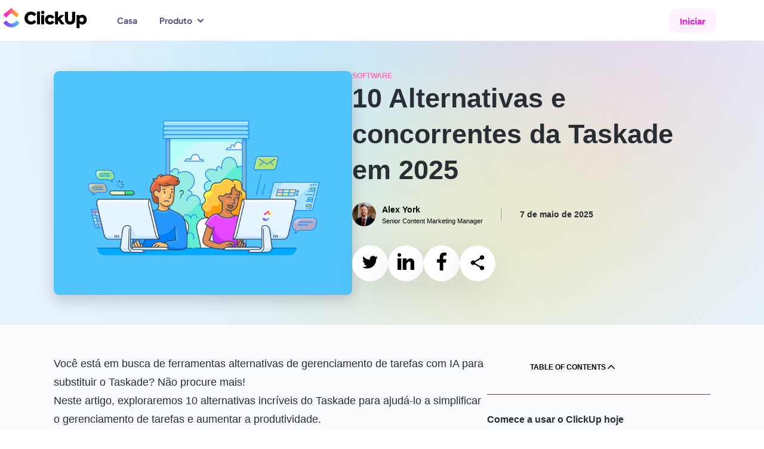

--- FILE ---
content_type: text/html
request_url: https://clickup.com/pt-BR?_rsc=1wenf
body_size: 99664
content:
<!DOCTYPE html><html><head><meta charSet="utf-8" data-next-head=""/><meta name="viewport" content="width=device-width" data-next-head=""/><script async="" data-gtm-gtag="true" src="https://www.googletagmanager.com/gtag/js?id=AW-617640813"></script><meta name="version-number" content="production-release-2026-01-29T1514" data-next-head=""/><meta name="system-source" content="clickup_next" data-next-head=""/><meta name="content-source" content="next-static" data-next-head=""/><title data-next-head="">ClickUp™ | O aplicativo completo para o trabalho</title><meta content="ClickUp™ | O aplicativo completo para o trabalho" name="title" data-next-head=""/><meta content="/assets/brand/clickup-meta.png" property="og:image" data-next-head=""/><meta content="/assets/brand/clickup-meta.png" property="og:image:secure_url" data-next-head=""/><meta content="/assets/brand/clickup-meta.png" name="twitter:image" data-next-head=""/><meta content="Nossa missão é tornar o mundo mais produtivo. Para isso, construímos o aplicativo completo para o trabalho, com tarefas, documentos, metas e um chat." name="description" data-next-head=""/><link href="https://clickup.com/pt-BR" rel="canonical" data-next-head=""/><link href="/assets/manifest.json" rel="manifest" data-next-head=""/><link href="/favicons/apple-touch-icon.png" rel="apple-touch-icon" data-next-head=""/><link href="/favicons/favicon.png" rel="icon" sizes="16x16" type="image/png" data-next-head=""/><link href="/favicons/favicon-32x32.png" rel="icon" sizes="32x32" type="image/png" data-next-head=""/><link href="/assets/favicons/manifest_favicon.json" rel="manifest" data-next-head=""/><meta content="app-id=1535098836" name="apple-itunes-app" data-next-head=""/><link rel="preconnect" href="https://pages.clickup.com/js/forms2/js/forms2.min.js" data-next-head=""/><link rel="dns-prefetch" href="https://pages.clickup.com/js/forms2/js/forms2.min.js" data-next-head=""/><link rel="preload" as="script" href="https://pages.clickup.com/js/forms2/js/forms2.min.js" data-next-head=""/><link rel="preload" as="font" type="font/woff2" href="/assets/fonts/PlusJakartaSans-VariableFont_wght.woff2" crossorigin="anonymous" data-next-head=""/><link rel="preload" as="font" type="font/woff2" href="/assets/fonts/ShantellSans-VariableFont.woff2" crossorigin="anonymous" data-next-head=""/><link rel="dns-prefetch" href="https://images.ctfassets.net" data-next-head=""/><link rel="dns-prefetch" href="https://rive.app" data-next-head=""/><link rel="dns-prefetch" href="https://public.rive.app" data-next-head=""/><link rel="dns-prefetch" href="https://cdn.jsdelivr.net" data-next-head=""/><link rel="dns-prefetch" href="https://cdn.cookielaw.org" data-next-head=""/><link rel="alternate" href="https://clickup.com" hreflang="x-default" data-next-head=""/><link rel="alternate" href="https://clickup.com" hreflang="en" data-next-head=""/><link rel="alternate" href="https://clickup.com/fr-FR" hreflang="fr-FR" data-next-head=""/><link rel="alternate" href="https://clickup.com/de" hreflang="de" data-next-head=""/><link rel="alternate" href="https://clickup.com/es-ES" hreflang="es-ES" data-next-head=""/><link rel="alternate" href="https://clickup.com/it" hreflang="it" data-next-head=""/><link rel="alternate" href="https://clickup.com/pt-BR" hreflang="pt-BR" data-next-head=""/><link rel="preload" as="image" href="https://images.ctfassets.net/w8fc6tgspyjz/3FllRRqmlYB2Bdf3ASg3fT/14ff2e7789c12cfc0a55358c50aa5312/home-tabs-v3-projects-desktop.png" data-next-head=""/><link rel="preconnect" href="https://cdn.web.clickup.com"/><link rel="preconnect" href="https://data.web.clickup.com"/><link rel="preconnect" href="https://io.web.clickup.com"/><link rel="preconnect" href="https://cdn.cookielaw.org"/><link rel="preconnect" href="https://cdn.jsdelivr.net"/><link rel="preload" href="/_next/static/css/94b5ce5ea51d0128.css" as="style"/><link rel="preload" href="/_next/static/css/ef46db3751d8e999.css" as="style"/><link rel="preload" href="/_next/static/css/3569f251b4c9c059.css" as="style"/><link rel="preload" href="/_next/static/css/0cac7e6a1b13f76b.css" as="style"/><link rel="preload" href="/_next/static/css/3b7d8d3a2260777b.css" as="style"/><link rel="preload" href="/_next/static/css/4b5ee532617fd8e4.css" as="style"/><link rel="preload" href="/_next/static/css/63283f88111ece9e.css" as="style"/><link rel="preload" href="/_next/static/css/069e619a24261fe4.css" as="style"/><link rel="preload" href="/_next/static/css/cd9c62ecf4730521.css" as="style"/><link rel="preload" href="/_next/static/css/71ce7e4bdc908b57.css" as="style"/><meta content="/assets/brand/clickup-meta.png" itemProp="image" data-next-head=""/><script src="https://app.tailorhq.ai/script/EYoRJgxfQ4WoZDXvmG0Udg.js" data-next-head=""></script><script>
          window.WEB_VERSION = "production-release-2026-01-29T1514";
          </script><script data-ot-ignore="true" id="getCookieValue">
          const getCookieWindow = function(cookieName) {
            try {
              if (!cookieName) return false;
              const allCookies = document.cookie.split(";");
              return (
                allCookies.findIndex(function(keyPair) {
                  return keyPair.includes(cookieName + "=");
                }) !== -1
              );
            } catch (e) {
              console.error("ERROR.COOKIE:", e);
            }
          };
          const getCookieValueWindow = (cookieName) => {
            try {
              if (!cookieName) {
                console.log("ERROR.COOKIE.NOTPROVIDED", cookieName);
                return false;
              }

              const allCookies = document.cookie.split(";");

              const cookieIndex = allCookies.findIndex((keyPair) =>
                keyPair.includes(cookieName + '=')
              );

              if (cookieIndex === -1) {
                console.log("ERROR.COOKIE.NOTFOUND", cookieName);
                return null;
              }

              return allCookies[cookieIndex].split("=")[1];
            } catch (e) {
              console.error("ERROR.COOKIE:", e);
            }
          };
          </script><script>
            if (window.location.search.indexOf('noRedirect=true') !== -1) {
              sessionStorage.setItem('noRedirect', true);
            }

            if (window.location.pathname === '/' && document.cookie.indexOf('cu-redirect-to-app=true;') > -1 && !sessionStorage.getItem('noRedirect')) {
              window.location.replace('https://app.clickup.com?fromLanding=true');
            }
          </script><script src="/assets/ua-parser.min.js"></script><script data-gtag-config="true">
          window.dataLayer = window.dataLayer || [];
          function gtag() { dataLayer.push(arguments); }
          gtag('consent', 'default', {
                ad_storage: "denied",
                analytics_storage: "denied",
                functionality_storage: "denied",
                personalization_storage: "denied",
                security_storage: "granted",
                ad_user_data: "denied",
                ad_personalization: "denied",
                'wait_for_update': 500,
                'region': ['GB','CH','AT', 'BE', 'BG', 'HR', 'CY', 'CZ', 'DK', 'EE', 'FI', 'FR', 'DE', 'GR', 'HU', 'IS', 'IE', 'IT', 'LV', 'LI', 'LT', 'LU', 'MT', 'NL', 'NO', 'PL', 'PT', 'RO', 'SK', 'SI', 'ES', 'SE'],
          });
          gtag('consent', 'default', {
                ad_storage: "granted",
                analytics_storage: "granted",
                functionality_storage: "granted",
                personalization_storage: "granted",
                security_storage: "granted",
                ad_user_data: "granted",
                ad_personalization: "granted",
                'wait_for_update': 500,
          });
          gtag('js', new Date());
          gtag('config', 'AW-617640813');
          </script><script src="https://cdn.cookielaw.org/scripttemplates/otSDKStub.js" type="text/javascript" data-domain-script="018ee378-2311-79c0-8023-1b68c61553b8"></script><script type="text/javascript">
          var actual_url = window.location.href || "";
          var actual_path = window.location.pathname || "";

          function getOneTrustData() {
            try {
              return {
                dataSubjectId: typeof OneTrust !== 'undefined' && OneTrust.getDataSubjectId ? OneTrust.getDataSubjectId() : null,
                consentStatus: typeof OptanonActiveGroups !== 'undefined' ? OptanonActiveGroups : '',
                consentGeo: typeof OneTrust !== 'undefined' && OneTrust.getGeolocationData ? OneTrust.getGeolocationData() : null,
              };
            } catch (e) {
              window?.DD_RUM.onReady(function () {
                window?.DD_RUM.addError(e, { error: { message: "error in CuScript getOneTrustData" } });
              });
              console.error("ERROR::getOneTrustData", e);
            }
          }

          function getActiveGroupsList(consentStatus) {
            try {
              return consentStatus.split(',').filter(element => element !== '' && element != null);
            } catch (e) {
              window?.DD_RUM.onReady(function () {
                window?.DD_RUM.addError(e, { error: { message: "error in CuScript getActiveGroupsList" } });
              });
              console.error("ERROR::getActiveGroupsList", e);
            }
          }

          function trackConsent(data) {
            try {
              // Check if analytics and analytics.track are defined before calling
              if (typeof analytics !== 'undefined' && typeof analytics.track === 'function') {
                analytics.track('submit cookie consent', {
                  dataSubjectId: data.dataSubjectId,
                  consentStatus: data.consentStatus,
                  consentGeo: data.consentGeo,
                  triggeredBy: data.triggeredBy,
                });
              }
            } catch (e) {
              window?.DD_RUM.onReady(function () {
                window?.DD_RUM.addError(e, { error: { message: "error in CuScript trackConsent" } });
              });
              console.error("ERROR::trackConsent", e);
            }
          }

          // GTM consent mode update function
          function updateGTMConsentMode(activeGroups) {
            try {
              if (!window.gtag) return;

              const consentState = {
                analytics_storage: activeGroups.includes('C0002') ? 'granted' : 'denied',
                ad_storage: activeGroups.includes('C0004') ? 'granted' : 'denied',
                ad_user_data: activeGroups.includes('C0004') ? 'granted' : 'denied',
                ad_personalization: activeGroups.includes('C0004') ? 'granted' : 'denied',
                functionality_storage: activeGroups.includes('C0003') ? 'granted' : 'denied',
                personalization_storage: activeGroups.includes('C0003') ? 'granted' : 'denied',
                security_storage: 'granted'
              };

              window.gtag('consent', 'update', consentState);
              console.log('GTM consent updated:', consentState);
            } catch (e) {
              window?.DD_RUM.onReady(function () {
                window?.DD_RUM.addError(e, { error: { message: "error in updateGTMConsentMode" } });
              });
              console.error("ERROR::updateGTMConsentMode", e);
            }
          }

          // Segment re-initialization function
          function updateSegmentWithConsent(activeGroups) {
            try {
              if (!window.analytics) return;

              const hasAnalyticsConsent = activeGroups.includes('C0002');

              window.analytics.ready(() => {
                // Re-initialize Segment with updated consent model
                window.analytics.identify({
                  consent_updated: true,
                  consent_groups: activeGroups,
                  timestamp: new Date().toISOString()
                });

                // Send page event if analytics consent is granted
                // Segment handles destination routing internally based on consent
                if (hasAnalyticsConsent) {
                  window.analytics.page({
                    actual_url: actual_url,
                    actual_path: actual_path,
                    consent_updated: true
                  });
                }
              });

              console.log('Segment re-initialized with consent:', activeGroups);
            } catch (e) {
              window?.DD_RUM.onReady(function () {
                window?.DD_RUM.addError(e, { error: { message: "error in updateSegmentWithConsent" } });
              });
              console.error("ERROR::updateSegmentWithConsent", e);
            }
          }

          // Main refresh function focusing on GTM and Segment
          function refreshConsentSystems() {
            try {
              const activeGroups = (window.OptanonActiveGroups || '').split(',').filter(Boolean);

              // 1. Update Google Tag Manager consent mode
              updateGTMConsentMode(activeGroups);

              // 2. Update Segment Analytics with consent context
              updateSegmentWithConsent(activeGroups);

              // 3. Dispatch event for any components that need it
              window.dispatchEvent(new CustomEvent('consentRefreshed', {
                detail: { consentGroups: activeGroups }
              }));

              console.log('Consent systems refreshed without page reload:', activeGroups);
            } catch (error) {
              window?.DD_RUM.onReady(function () {
                window?.DD_RUM.addError(error, { error: { message: "error in refreshConsentSystems" } });
              });
              console.error('Error refreshing consent systems:', error);
              // Fallback to page refresh if dynamic refresh fails
              location.reload();
            }
          }

          function OptanonWrapper() {
            try {
              const { dataSubjectId, consentStatus, consentGeo } = getOneTrustData();
              const activeGroupsList = getActiveGroupsList(consentStatus);
              const initialConsentModel = consentStatus;
              const uap = new UAParser();
              const uaData = uap.getResult();
              const browserInfo = {
                browser: uaData.browser.name,
                browserVersion: uaData.browser.version,
                operatingSystem: uaData.os.name,
                operatingSystemVersion: uaData.os.version,
                version_number: window.WEB_VERSION || "unknown",
              }

              const previousConsent = getCookieWindow('OptanonAlertBoxClosed');
              if(!window.consentTrigger && !previousConsent) {
                window.consentTrigger = 'automatic';
              }
              if(!window.consentTrigger && previousConsent) {
                window.consentTrigger = 'existing consent';
              }

              const triggeredBy = window.consentTrigger || 'unknown';
              if (activeGroupsList.includes('C0002') && window.cuFiredConsent !== true) {
                window.analytics.page({
                  actual_url: actual_url,
                  actual_path: actual_path,
                  ...browserInfo,
                });
                window.analytics.identify({
                  actual_url: actual_url,
                  actual_path: actual_path,
                  ...browserInfo,
                });
                trackConsent({ dataSubjectId, consentStatus, consentGeo });
              }

              window.addEventListener('OneTrustGroupsUpdated', function() {
                const { dataSubjectId, consentStatus, consentGeo } = getOneTrustData();
                const activeGroupsList = getActiveGroupsList(consentStatus);

                if (activeGroupsList.includes('C0002')) {
                  trackConsent({ dataSubjectId, consentStatus, consentGeo });
                }

                // ✅ Replace location.reload() with dynamic consent refresh
                refreshConsentSystems();
              });

            } catch (e) {
              window?.DD_RUM.onReady(function () {
                window?.DD_RUM.addError(e, { error: { message: "error in CuScript OptanonWrapper" } });
              });
              console.error("ERROR::OptanonWrapper", e);
            }
          }</script><script src="https://cdn.jsdelivr.net/npm/@segment/analytics-consent-wrapper-onetrust@latest/dist/umd/analytics-onetrust.umd.js"></script><script id="analytics-js">
          var writeKey = window.location.hostname === 'clickup.com' || window.location.hostname === 'www.clickup.com'
            ? "1jee08ClTXJYjnSCN6OoV3mNPyxRsDSu"
            : "lqak3fioWGWK6wyy0uUrsRyMDxdfDaUn";

          !function () {
            let disableAnalytics = false;
            let activeGroupsString = window.OptanonActiveGroups? window.OptanonActiveGroups : '';
            let cookies = document.cookie;
            let match = cookies.match(/(^| )OptanonConsent=([^;]+)/);

            if(activeGroupsString !== '') {
              if(activeGroupsString.includes('C0002') || activeGroupsString.includes('C0003') || activeGroupsString.includes('C0004')) {
                disableAnalytics = false;
              } else {
                disableAnalytics = true;
              }
            } else if(match) {
              let cookieValue = match[2];
              let params = cookieValue.split('&');
              let groupsParam = params.find(param => param.startsWith('groups='));
              let groupsValue = '';
              if (groupsParam) {
                  groupsValue = decodeURIComponent(groupsParam.split('=')[1]);
              }
              if (groupsValue.includes('C0002:1') || groupsValue.includes('C0003:1') || groupsValue.includes('C0004:1')) {
                  disableAnalytics = false;
              } else {
                  disableAnalytics = true;
              }
            } else {
                console.warn('OptanonConsent cookie not found');
            }
            var analytics = window.analytics = window.analytics || []; if (!analytics.initialize) if (analytics.invoked) window.console && console.error && console.error("Segment snippet included twice."); else {
              analytics.invoked = !0; analytics.methods = ["trackSubmit", "trackClick", "trackLink", "trackForm", "pageview", "identify", "reset", "group", "track", "ready", "alias", "debug", "page", "once", "off", "on", "addSourceMiddleware", "addIntegrationMiddleware", "setAnonymousId", "addDestinationMiddleware"]; analytics.factory = function (e) { return function () { var t = Array.prototype.slice.call(arguments); t.unshift(e); analytics.push(t); return analytics } }; for (var e = 0; e < analytics.methods.length; e++) { var key = analytics.methods[e]; analytics[key] = analytics.factory(key) } analytics.load = function (key, e) { var t = document.createElement("script"); t.type = "text/javascript"; t.async = !0; t.src = "https://data.web.clickup.com/analytics.js/v1/" + key + "/analytics.min.js"; var n = document.getElementsByTagName("script")[0]; n.parentNode.insertBefore(t, n); analytics._loadOptions = e }; analytics._writeKey = writeKey;; analytics.SNIPPET_VERSION = "4.15.3";
              withOneTrust(analytics).load(writeKey, { disable: disableAnalytics, integrations: { "Segment.io": { apiHost: "io.web.clickup.com/v1" }}});
            }
          }();
          </script><script data-ot-ignore="true" id="growthbook-helpers">
            const growthbookHelpers = {
              getCookie: function(cookieName) { return document.cookie.split(';').some(c => { return c.trim().startsWith(cookieName + '='); })},
              deleteCookie: function (cookieName) { if (window.growthbookHelpers.getCookie(cookieName)) { document.cookie = cookieName + "=" + ";path=/" + (window.location.host.includes("clickup.com") ? ";domain=.clickup.com;" : "") + ";expires=Thu, 01 Jan 1970 00:00:01 GMT" } else { console.error("ERROR::growthbookHelper.deleteCookie: cookie does not exist", cookieName)}},
              setCookie: function(cookieName, cookieValue, expiresInDays) {
                try {
                  const date = new Date();
                  date.setTime(date.getTime() + expiresInDays * 24 * 60 * 60 * 1000);
                  const expires = "expires=" + date.toUTCString();
                  const domain = window.location.host.includes("clickup.com") ? "domain=.clickup.com;" : "";
                  document.cookie = cookieName + "=" + cookieValue + ";" + domain + expires + ";path=/";
                } catch (e) {
                  console.error("ERROR::growthbookHelper.setCookie: could not set cookie", e);
                }
              },
              redirect: function(url, experimentId, variantId) {
                window.growthbookHelpers.setCookie("cuGBId", experimentId, 7);
                window.growthbookHelpers.setCookie("cuGBVariant", variantId, 7);
                window.location.href = url + window.location.search;
              }
            }
            window.growthbookHelpers = growthbookHelpers;
          </script><script id="analytics-w-session-data">
          var actual_url = window.location.href || "";
          var actual_path = window.location.pathname || "";

          try {
            var ajsAnonId = getCookieValueWindow('ajs_anonymous_id');
            if (!ajsAnonId) {
              window.analytics.setAnonymousId(window.crypto.randomUUID());
            }
          } catch (err) {
            window?.DD_RUM.onReady(function () {
              window?.DD_RUM.addError(err, { error: { message: "error in CuScript window.analytics.setAnonymousId()" } });
            });
            console.error("error retrieve ajsAnonId:", err);
          }
          (function() {
            window.addEventListener("load", function(event) {
              for (index in window.dataLayer) {
                var item = window.dataLayer[index];
                if (item["event"] === "gtagGet") {
                  var result = item.gtagResult;
                  window.analytics.identify({
                    actual_url: actual_url,
                    actual_path: actual_path,
                    clientId: result.clientId || "",
                    sessionId: result.sessionId || "",
                    sessionNum: result.sessionNum || "",
                  });
                }
              }
            });
          })();
          </script><script data-ot-ignore="true">
          // Attach an error event listener to the window
          window.addEventListener('error', function(event) {
              if (event.target.tagName === 'SCRIPT') {
                  srcNotLoaded =  event.target.src;
                  const errorMessage = "Script failed to load: " + srcNotLoaded;
                  window?.DD_RUM.addError(event, { error: { message: errorMessage} });
              }
          }, true);
        </script><script src="https://app.tailorhq.ai/script/EYoRJgxfQ4WoZDXvmG0Udg.js"></script><script id="tailor-init-script">
          Tailor.init({
            analyticsProvider: 'segment',
            experimentInitCallback: function (tailorEvent) {
              analytics.track('tailor_experiment', {
                experimentId: tailorEvent.experimentId,
                treatment: tailorEvent.treatment
              });
            }
          });
      </script><link rel="stylesheet" href="/_next/static/css/94b5ce5ea51d0128.css" data-n-g=""/><link rel="stylesheet" href="/_next/static/css/ef46db3751d8e999.css" data-n-p=""/><link rel="stylesheet" href="/_next/static/css/3569f251b4c9c059.css" data-n-p=""/><link rel="stylesheet" href="/_next/static/css/0cac7e6a1b13f76b.css" data-n-p=""/><link rel="stylesheet" href="/_next/static/css/3b7d8d3a2260777b.css" data-n-p=""/><link rel="stylesheet" href="/_next/static/css/4b5ee532617fd8e4.css" data-n-p=""/><link rel="stylesheet" href="/_next/static/css/63283f88111ece9e.css" data-n-p=""/><link rel="stylesheet" href="/_next/static/css/069e619a24261fe4.css" data-n-p=""/><link rel="stylesheet" href="/_next/static/css/cd9c62ecf4730521.css" data-n-p=""/><link rel="stylesheet" href="/_next/static/css/71ce7e4bdc908b57.css" data-n-p=""/><noscript data-n-css=""></noscript><script defer="" noModule="" src="/_next/static/chunks/polyfills-42372ed130431b0a.js"></script><script src="/_next/static/chunks/webpack-951447eed6c4b4af.js" defer=""></script><script src="/_next/static/chunks/framework-04129408a13d24eb.js" defer=""></script><script src="/_next/static/chunks/main-8db862536b8c13cb.js" defer=""></script><script src="/_next/static/chunks/pages/_app-2eb25c1266813f2e.js" defer=""></script><script src="/_next/static/chunks/9178-ee8cd5b9d2bc3787.js" defer=""></script><script src="/_next/static/chunks/1038-d85d64fd4330fbc9.js" defer=""></script><script src="/_next/static/chunks/4288-ef5cb5f46e6dc529.js" defer=""></script><script src="/_next/static/chunks/2252-8152d28e329df26b.js" defer=""></script><script src="/_next/static/chunks/2196-1fb12aa83fa88e6f.js" defer=""></script><script src="/_next/static/chunks/5378-52798248e5ca96cb.js" defer=""></script><script src="/_next/static/chunks/2194-7ec59f53c68fb758.js" defer=""></script><script src="/_next/static/chunks/3586-34fcb2bc49c5d905.js" defer=""></script><script src="/_next/static/chunks/3743-a0ded7911cd4a1b2.js" defer=""></script><script src="/_next/static/chunks/3848-e72f06b0a2b5e119.js" defer=""></script><script src="/_next/static/chunks/6822-ae6779ccf136c79b.js" defer=""></script><script src="/_next/static/chunks/1488-8841d0675a1a5ca6.js" defer=""></script><script src="/_next/static/chunks/355-3c2e29236f895550.js" defer=""></script><script src="/_next/static/chunks/3199-3a8074452c335680.js" defer=""></script><script src="/_next/static/chunks/pages/pt-BR-a580e329064c3a2d.js" defer=""></script><script src="/_next/static/z9PIqIOKEJK4iZX4Pz2kE/_buildManifest.js" defer=""></script><script src="/_next/static/z9PIqIOKEJK4iZX4Pz2kE/_ssgManifest.js" defer=""></script></head><body><link rel="preload" as="image" href="https://images.ctfassets.net/w8fc6tgspyjz/53XXc832C6bIBuA69DTIAe/c7a5060dd37cdcddbab2ba6acc61b0d2/convene-headshot.png"/><link rel="preload" as="image" href="https://images.ctfassets.net/w8fc6tgspyjz/6ohY5Fu69CRHGE0mah7axr/059950d4d81638a7397ec2419c96cc49/finastra-headshot.png"/><link rel="preload" as="image" href="https://images.ctfassets.net/w8fc6tgspyjz/7uRPSnTn4VvZydj8WdKPLS/7dd63b4d43dea19d5d7b706b0114e329/lulu-headshot.png"/><link rel="preload" as="image" href="https://images.ctfassets.net/w8fc6tgspyjz/7tXR2qwRxHMkFKTzSkYnO2/9c3756d6e60b7395c72ac037b65521eb/pressed-headshot.png"/><link rel="preload" as="image" href="https://images.ctfassets.net/w8fc6tgspyjz/3WlMeqwdFWzrKz9Gikfwsh/65b6c88dacf2a804a870dfa529de8305/hawkemedia-headshot.png"/><div id="__next"><div id="growthbook-experiment-loader" class="ExperimentLoader_loader__EJBeb" style="--duration:1000ms" data-testid="experiment-loader"></div><div class="visuallyHidden" data-testid="local-feature-flag-override" data-overridden-flags=""></div><div class="isHomePage isStaticHomePage" id="gb-wrapper-home"><div data-testid="default-layout" data-content-source="next-static"><div data-testid="cu-home" class="v3"><nav class="CuNavigation_navigation__zryLb" data-testid="cu-header"><div class="CuNavigation_backdrop___14e_"></div><div class="CuNavigation_container__rChM8"><div class="CuNavigation_containerInner__M_hJG"><a data-testid="cu-link" class="CuNavigation_logoButton__C9cD4" rel="" target="" data-segment-button-clicked="ClickUp Home" aria-label="ClickUp Home" href="/"><picture class="v3" data-testid="cu-image"><img src="/assets/brand/logo-v3-clickup-light.svg" height="30" width="100" alt="ClickUp" loading="eager" decoding="async" sizes=""/></picture></a></div><div class="CuNavigation_ctaSection__7dm9H"><div data-testid="cu-action-button"><button data-testid="cu-button" type="button" class="CuNavigation_contactSalesButton__SkQBV" data-segment-button-clicked="Contact Sales"><span>Contact Sales</span></button></div><a data-testid="cu-link" class="CuNavigation_loginButton__zywvf CuNavigation_hideOnSm__kepeW" rel="" target="" data-segment-button-clicked="Login" href="https://app.clickup.com/">Login</a><div data-testid="cu-action-button"><button data-testid="cu-button" type="button" class="CuButton_button__2XIwY CuButton_buttonShadow__wF2uA CuNavigation_signupButton__NLFuY" data-segment-button-clicked="Sign Up"><span>Sign Up</span></button></div><button data-testid="cu-button" type="button" class="CuNavigation_hamburger__nLoQN" data-segment-button-clicked="Open mobile menu" aria-label="Open mobile menu" location="nav"><div class="CuNavigation_hamburgerLine__Q3AWD"></div><div class="CuNavigation_hamburgerLine__Q3AWD"></div><div class="CuNavigation_hamburgerLine__Q3AWD"></div></button></div></div></nav><main class="CuHome_mainWrapper__QDbpa"><div class="CuHome_mainContent__xfnhR"><div class="overflow-x-hidden CuHomeTestParent_wrapper__c_IGm" data-testid="cu-home-test-parent" data-segment-root="body"><div style="inline-size:100%" class="home-hero-control"><div class="CuHomeHero_hero__J7n6U" data-testid="cu-home-hero" data-segment-view="true" data-segment-props="{&quot;sectionIndex&quot;:1,&quot;sectionInternalName&quot;:&quot;CuHomeHero&quot;,&quot;sectionTitle&quot;:&quot;Where teams and work come together&quot;}" data-segment-root="hero"><div class="CuHomeHero_heroWrapper__dEsEm"><div class="CuTitle_wrapper__w1NUA CuTitle_center__xo0k5 v3" data-testid="cu-title"><div class="CuTitle_labelContainer__R4D9q"></div><h1 class="CuTitle_title__mV35_ CuHomeHero_heroTitle__N_AjA">Um aplicativo para<br/>substituir todos os outros</h1></div><div class="CuMarkdown_wrapper__0ea92 CuHomeHero_heroSubtext__aKWva" data-testid="cu-markdown"><p class="paragraph-lg"><strong>Faça com que todos trabalhem em uma única plataforma</strong>
projetada para gerenciar qualquer tipo de trabalho.</p></div></div><div data-testid="cu-action-button"><button data-testid="cu-button" type="button" class="CuButton_button__2XIwY CuButton_buttonShadow__wF2uA CuHomeHero_heroButton__721NM" data-segment-button-clicked="Get started. It’s FREE"><span>Comece agora. É GRÁTIS</span><svg width="16" height="12" viewBox="0 0 16 12" fill="none" xmlns="http://www.w3.org/2000/svg"><path d="M14.5 6L1.5 6M14.5 6L9.66279 1.5M14.5 6L9.66279 10.5" stroke="white" stroke-width="2" stroke-linecap="round" stroke-linejoin="round"></path></svg></button></div><div class="CuHomeHero_callout__IXqg0"><div class="CuMarkdown_wrapper__0ea92 CuHomeHero_calloutDescription__isJHG" data-testid="cu-description"><p class="paragraph-xs">Grátis para sempre. Sem cartão de crédito</p></div></div></div><div class="CuHomeTabs_wrapper__XNpDW" data-testid="cu-home-tabs" data-segment-view="true" data-segment-props="{&quot;sectionIndex&quot;:2,&quot;sectionInternalName&quot;:&quot;CuHomeTabs&quot;}"><div class="CuHomeTabs_tabParent__NSd0z"><div class="CuHomeTabs_tabNavigationWrapper__c5p_f"><div style="transform:translate(-57.5px);transition:transform 0.5s ease-in-out"><div class="CuHomeTabs_tabNavigation__3_TA9"><button data-testid="cu-button" type="button" class="CuButton_button__2XIwY CuButton_buttonShadow__wF2uA CuHomeTabs_tabButton__SepD8" data-segment-button-clicked="Projetos" sectionModalName="CuHomeTabs"><div class="CuHomeTabs_svgContainerWrapper__bcz3j"><div class="CuHomeTabs_svgContainer__7lBEj"><div></div><div></div><svg width="32" height="32" viewBox="0 0 32 32" fill="none" xmlns="http://www.w3.org/2000/svg"><path d="M30.6032 15.8506C30.6032 19.1695 30.4585 21.8545 30.2724 23.9353C29.9626 27.4007 27.4023 29.9976 23.9358 30.2956C21.8948 30.4711 19.2307 30.6046 15.8492 30.6046C12.4676 30.6046 9.80354 30.4711 7.76255 30.2956C4.29608 29.9976 1.73578 27.4007 1.42593 23.9353C1.23989 21.8545 1.09521 19.1695 1.09521 15.8506C1.09521 12.6599 1.22894 10.055 1.40458 8.0097C1.71338 4.41382 4.41236 1.71484 8.00824 1.40604C10.0536 1.2304 12.6585 1.09668 15.8492 1.09668" stroke="#7b73ae" stroke-width="2" stroke-linecap="round" stroke-linejoin="round"></path><path d="M9.82514 15.5405C13.3924 17.9488 14.9206 20.0857 14.9206 20.0857C14.9206 20.0857 16.4583 16.585 19.4075 12.7251C22.5841 8.56757 24.9387 7.00165 24.9387 7.00165" stroke="#7b73ae" stroke-width="2" stroke-linecap="round" stroke-linejoin="round"></path></svg></div><div class="CuHomeTabs_tabTitle__cbDKT">Projetos</div></div></button><button data-testid="cu-button" type="button" class="CuButton_button__2XIwY CuButton_buttonShadow__wF2uA CuHomeTabs_tabButton__SepD8" data-segment-button-clicked="Painéis" sectionModalName="CuHomeTabs"><div class="CuHomeTabs_svgContainerWrapper__bcz3j"><div class="CuHomeTabs_svgContainer__7lBEj"><div></div><div></div><svg width="33" height="32" viewBox="0 0 33 32" fill="none" xmlns="http://www.w3.org/2000/svg"><path d="M31.3414 16.15C31.3414 12.9593 31.2077 10.3543 31.0321 8.30902C30.7233 4.71314 28.0243 2.01416 24.4284 1.70536C22.3831 1.52972 19.7782 1.396 16.5875 1.396C13.3968 1.396 10.7918 1.52972 8.74652 1.70536C5.15064 2.01416 2.45166 4.71314 2.14286 8.30902C1.96722 10.3543 1.8335 12.9593 1.8335 16.15C1.8335 19.4688 1.97817 22.1538 2.16422 24.2346C2.47406 27.7 5.03436 30.2969 8.50083 30.5949C10.5418 30.7704 13.2059 30.9039 16.5875 30.9039C19.969 30.9039 22.6331 30.7704 24.6741 30.5949C28.1406 30.2969 30.7009 27.7 31.0107 24.2346C31.1968 22.1538 31.3414 19.4688 31.3414 16.15Z" stroke="#7F76B3" stroke-width="2" stroke-linecap="round" stroke-linejoin="round"></path><path d="M30.7738 9.625L24.3078 16.6083C23.9108 17.0371 23.3423 17.2652 22.759 17.2299L15.356 16.7812C14.7069 16.7419 14.081 17.0286 13.6869 17.5458L10.2461 22.0619C9.94527 22.4568 9.50519 22.722 9.01558 22.8036L2.96826 23.8115" stroke="#7F76B3" stroke-width="2" stroke-linecap="round" stroke-linejoin="round"></path><path d="M23.6807 17.002L31.3414 9.625L30.7739 27.2163L25.9505 30.621L8.07552 30.9047L4.1033 28.9186L2.11719 23.8115L9.7779 22.6766L14.885 16.7183L23.6807 17.002Z" fill="#7F76B3" fill-opacity="0.1"></path></svg></div><div class="CuHomeTabs_tabTitle__cbDKT">Painéis</div></div></button><button data-testid="cu-button" type="button" class="CuButton_button__2XIwY CuButton_buttonShadow__wF2uA CuHomeTabs_tabButton__SepD8" data-segment-button-clicked="IA" sectionModalName="CuHomeTabs"><div class="CuHomeTabs_svgContainerWrapper__bcz3j"><div class="CuHomeTabs_svgContainer__7lBEj"><div></div><div></div><svg width="60" height="60" viewBox="0 0 60 60" fill="none" xmlns="http://www.w3.org/2000/svg"><path fill-rule="evenodd" clip-rule="evenodd" d="M40.9022 4.03313C40.31 1.98896 37.1889 1.98896 36.5967 4.03313L35.7584 6.92856C33.9502 13.167 31.4793 18.0401 24.7657 19.7199L21.6501 20.4996C19.45 21.0499 19.45 23.9501 21.6501 24.5004L24.7657 25.2801C31.4793 26.9599 33.9502 31.8329 35.7584 38.0714L36.5967 40.9669C37.1889 43.011 40.31 43.011 40.9022 40.9669L41.7416 38.0714C43.5487 31.8329 46.0207 26.9599 52.7342 25.2801L55.8499 24.5004C58.05 23.9501 58.05 21.0499 55.8499 20.4996C53.6498 19.9493 52.7342 19.7199 52.7342 19.7199C46.0207 18.0401 43.5487 13.167 41.7416 6.92856L40.9022 4.03313Z" fill="#24223E" fill-opacity="0.1" stroke="#7F76B3" stroke-width="4" stroke-linecap="round" stroke-linejoin="round"></path><path fill-rule="evenodd" clip-rule="evenodd" d="M15.0413 33.4582C14.686 32.1806 12.8133 32.1806 12.458 33.4582L11.9551 35.2679C10.8701 39.1669 9.3876 42.2126 5.35945 43.2624L3.49005 43.7497C2.16998 44.0937 2.16998 45.9063 3.49005 46.2503L5.35945 46.7376C9.3876 47.7874 10.8701 50.8331 11.9551 54.7321L12.458 56.5418C12.8133 57.8194 14.686 57.8194 15.0413 56.5418L15.5449 54.7321C16.6292 50.8331 18.1124 47.7874 22.1405 46.7376L24.0099 46.2503C25.33 45.9063 25.33 44.0937 24.0099 43.7497C22.6899 43.4058 22.1405 43.2624 22.1405 43.2624C18.1124 42.2126 16.6292 39.1669 15.5449 35.2679L15.0413 33.4582Z" stroke="#7F76B3" stroke-width="4" stroke-linecap="round" stroke-linejoin="round"></path></svg></div><div class="CuHomeTabs_tabTitle__cbDKT">IA</div></div></button><button data-testid="cu-button" type="button" class="CuButton_button__2XIwY CuButton_buttonShadow__wF2uA CuHomeTabs_tabButton__SepD8" data-segment-button-clicked="Formulários" sectionModalName="CuHomeTabs"><div class="CuHomeTabs_svgContainerWrapper__bcz3j"><div class="CuHomeTabs_svgContainer__7lBEj"><div></div><div></div><svg width="33" height="25" viewBox="0 0 33 25" fill="none" xmlns="http://www.w3.org/2000/svg"><path d="M31.4283 12.4981C31.4283 10.834 31.3602 9.38804 31.2574 8.15311C30.9641 4.63108 28.1543 2.17497 24.6273 1.94948C22.5654 1.81765 19.9236 1.71631 16.6744 1.71631C13.4251 1.71631 10.7834 1.81765 8.72146 1.94948C5.19444 2.17497 2.38467 4.63108 2.09136 8.15311C1.98852 9.38804 1.92041 10.834 1.92041 12.4981C1.92041 14.244 1.99538 15.7498 2.10679 17.0238C2.40615 20.4469 5.10998 22.8336 8.53926 23.0509C10.5865 23.1807 13.266 23.2798 16.6744 23.2798C20.0828 23.2798 22.7623 23.1807 24.8095 23.0509C28.2388 22.8336 30.9426 20.4469 31.242 17.0238C31.3534 15.7498 31.4283 14.244 31.4283 12.4981Z" fill="#7F76B3" fill-opacity="0.1" stroke="#7F76B3" stroke-width="2" stroke-linecap="round" stroke-linejoin="round"></path><path d="M17.8096 14.7671L21.7818 17.6044L25.754 14.7671" stroke="#7F76B3" stroke-width="2" stroke-linecap="round" stroke-linejoin="round"></path><path d="M25.7539 10.228L21.7817 7.39073L17.8095 10.228" stroke="#7F76B3" stroke-width="2" stroke-linecap="round" stroke-linejoin="round"></path></svg></div><div class="CuHomeTabs_tabTitle__cbDKT">Formulários</div></div></button><button data-testid="cu-button" type="button" class="CuButton_button__2XIwY CuButton_buttonShadow__wF2uA CuHomeTabs_tabButton__SepD8" data-segment-button-clicked="Sprints" sectionModalName="CuHomeTabs"><div class="CuHomeTabs_svgContainerWrapper__bcz3j"><div class="CuHomeTabs_svgContainer__7lBEj"><div></div><div></div><svg width="29" height="27" viewBox="0 0 29 27" fill="none" xmlns="http://www.w3.org/2000/svg"><path d="M22 21C20.7195 21 19.671 21.0221 18.8443 21.0512C17.2961 21.1059 16 21.9509 16 23.5C16 25.0512 17.2928 25.8998 18.8432 25.9522C19.6551 25.9797 20.6964 26 22 26C23.3036 26 24.3449 25.9797 25.1568 25.9522C26.7072 25.8998 28 25.0512 28 23.5C28 21.9509 26.7039 21.1059 25.1557 21.0512C24.329 21.0221 23.2805 21 22 21Z" stroke="#7F76B3" stroke-width="2" stroke-linecap="round" stroke-linejoin="round"></path><path d="M24 13.5C24 13.4682 23.9998 13.4368 23.9994 13.4058C23.9782 11.827 22.4482 11.1372 20.87 11.0878C19.4277 11.0427 17.3189 11 14.5 11C11.6811 11 9.57227 11.0427 8.12997 11.0878C6.55177 11.1372 5.02182 11.827 5.00063 13.4058C5.00021 13.4368 5 13.4682 5 13.5C5 13.5503 5.00053 13.5996 5.00156 13.6479C5.03455 15.1918 6.53082 15.8666 8.0743 15.915C9.47923 15.9591 11.5719 16 14.5 16C17.4281 16 19.5208 15.9591 20.9257 15.915C22.4692 15.8666 23.9655 15.1918 23.9984 13.6479C23.9995 13.5996 24 13.5503 24 13.5Z" stroke="#7F76B3" stroke-width="2" stroke-linecap="round" stroke-linejoin="round"></path><path d="M7 1C5.71951 1 4.67101 1.02207 3.84427 1.05125C2.29613 1.1059 1 1.9509 1 3.5C1 5.05124 2.29279 5.89983 3.84315 5.95223C4.65505 5.97967 5.69645 6 7 6C8.30355 6 9.34495 5.97967 10.1568 5.95223C11.7072 5.89983 13 5.05124 13 3.5C13 1.9509 11.7039 1.1059 10.1557 1.05125C9.32899 1.02207 8.28049 1 7 1Z" stroke="#7F76B3" stroke-width="2" stroke-linecap="round" stroke-linejoin="round"></path></svg></div><div class="CuHomeTabs_tabTitle__cbDKT">Sprints</div></div></button><button data-testid="cu-button" type="button" class="CuButton_button__2XIwY CuButton_buttonShadow__wF2uA CuHomeTabs_tabButton__SepD8" data-segment-button-clicked="Documentos" sectionModalName="CuHomeTabs"><div class="CuHomeTabs_svgContainerWrapper__bcz3j"><div class="CuHomeTabs_svgContainer__7lBEj"><div></div><div></div><svg width="27" height="32" viewBox="0 0 27 32" fill="none" xmlns="http://www.w3.org/2000/svg"><path fill-rule="evenodd" clip-rule="evenodd" d="M13.3473 30.7286C10.8782 30.7286 8.89195 30.6115 7.33302 30.4526C4.3617 30.1496 2.27568 27.8491 2.03183 24.8723C1.85742 22.7432 1.71436 19.8237 1.71436 15.9747C1.71436 12.1257 1.85742 9.20615 2.03183 7.07705C2.27568 4.10029 4.3617 1.79977 7.33302 1.49677C8.89195 1.3378 10.8783 1.2207 13.3473 1.2207C15.7764 1.2207 17.7949 1.33405 19.4198 1.4891C22.6642 1.79869 24.9983 4.33323 25.2509 7.58262C25.4158 9.70402 25.5477 12.49 25.5477 15.9747C25.5477 17.3111 25.5283 18.5448 25.4951 19.6776C22.7294 22.0071 19.3898 22.0357 17.651 21.8475C17.1374 21.7919 16.6472 22.3099 16.722 22.821C16.9705 24.5202 17.002 27.7874 14.4615 30.7205C14.1002 30.7258 13.7288 30.7286 13.3473 30.7286Z" fill="#7F76B3" fill-opacity="0.1"></path><path d="M7.80266 30.4984C9.28506 30.6338 11.1198 30.7291 13.3475 30.7291C15.5241 30.7291 17.371 30.6381 18.9005 30.5077C22.4691 30.2032 25.0347 27.4205 25.2898 23.848C25.4361 21.7979 25.5479 19.1825 25.5479 15.9752C25.5479 12.7678 25.4361 10.1524 25.2898 8.10227C25.0347 4.52984 22.4691 1.74708 18.9005 1.44267C17.371 1.3122 15.5241 1.22119 13.3475 1.22119C11.1198 1.22119 9.28507 1.31652 7.80267 1.45191C4.53415 1.75045 2.24207 4.27504 1.995 7.54785C1.8378 9.63016 1.71452 12.4022 1.71452 15.9752C1.71452 19.5481 1.8378 22.3202 1.995 24.4025C2.24207 27.6753 4.53414 30.1999 7.80266 30.4984Z" fill="#7F76B3" fill-opacity="0.1" stroke="#7F76B3" stroke-width="2" stroke-linecap="round" stroke-linejoin="round"></path><path d="M25.2642 19.3804C22.0256 22.9027 19.5444 19.4255 17.036 21.9339C14.5276 24.4424 18.0047 26.9236 14.1987 30.4458" stroke="#7F76B3" stroke-width="2" stroke-linecap="round" stroke-linejoin="round"></path><path d="M7.95654 8.03125H19.3057" stroke="#7F76B3" stroke-width="2" stroke-linecap="round" stroke-linejoin="round"></path><path d="M7.95654 13.7061H15.3335" stroke="#7F76B3" stroke-width="2" stroke-linecap="round" stroke-linejoin="round"></path></svg></div><div class="CuHomeTabs_tabTitle__cbDKT">Documentos</div></div></button><button data-testid="cu-button" type="button" class="CuButton_button__2XIwY CuButton_buttonShadow__wF2uA CuHomeTabs_tabButton__SepD8" data-segment-button-clicked="Rastreamento de tempo" sectionModalName="CuHomeTabs"><div class="CuHomeTabs_svgContainerWrapper__bcz3j"><div class="CuHomeTabs_svgContainer__7lBEj"><div></div><div></div><svg width="33" height="34" viewBox="0 0 33 34" fill="none" xmlns="http://www.w3.org/2000/svg"><path d="M14.147 4.57874L14.147 19.9002L24.645 28.6958C24.645 28.6958 32.3057 21.0685 27.766 12.5232C22.9426 3.44382 14.147 4.57874 14.147 4.57874Z" fill="#7F76B3" fill-opacity="0.1"></path><path d="M1.09521 18.4819C1.09521 10.8036 7.3197 4.5791 14.998 4.5791C22.6763 4.5791 28.9008 10.8036 28.9008 18.4819C28.9008 26.1602 22.6763 32.3847 14.998 32.3847C7.3197 32.3847 1.09521 26.1602 1.09521 18.4819Z" fill="#7F76B3" fill-opacity="0.1" stroke="#7F76B3" stroke-width="2" stroke-linecap="round" stroke-linejoin="round"></path><path d="M14.147 19.8975L18.1192 23.3022" stroke="#7F76B3" stroke-width="2" stroke-linecap="round" stroke-linejoin="round"></path><path d="M14.147 19.8975V11.3856" stroke="#7F76B3" stroke-width="2" stroke-linecap="round" stroke-linejoin="round"></path><path d="M23.2262 2.87581C23.2262 2.87581 27.3673 2.47715 29.1846 4.29445C31.0019 6.11176 30.6033 10.2528 30.6033 10.2528" stroke="#7F76B3" stroke-width="2" stroke-linecap="round" stroke-linejoin="round"></path></svg></div><div class="CuHomeTabs_tabTitle__cbDKT">Rastreamento de tempo</div></div></button><button data-testid="cu-button" type="button" class="CuButton_button__2XIwY CuButton_buttonShadow__wF2uA CuHomeTabs_tabButton__SepD8" data-segment-button-clicked="Chat" sectionModalName="CuHomeTabs"><div class="CuHomeTabs_svgContainerWrapper__bcz3j"><div class="CuHomeTabs_svgContainer__7lBEj"><div></div><div></div><svg width="32" height="32" viewBox="0 0 32 32" fill="none" xmlns="http://www.w3.org/2000/svg"><path d="M15.8492 25.435C23.9976 25.435 30.6031 20.0146 30.6031 13.3281C30.6031 6.64164 23.9976 1.22119 15.8492 1.22119C7.70079 1.22119 1.09521 6.64164 1.09521 13.3281C1.09521 16.4289 2.51579 19.2574 4.85203 21.3994C7.18828 23.5413 5.35117 30.7291 5.35117 30.7291L8.44736 27.8657C10.4359 26.0267 13.1406 25.435 15.8492 25.435Z" fill="#7F76B3" fill-opacity="0.1" stroke="#7F76B3" stroke-width="2" stroke-linecap="round" stroke-linejoin="round"></path><path d="M10.1748 15.9771L16.9843 15.9771" stroke="#7F76B3" stroke-width="2" stroke-linecap="round" stroke-linejoin="round"></path><path d="M10.1748 10.8687L22.0915 10.8687" stroke="#7F76B3" stroke-width="2" stroke-linecap="round" stroke-linejoin="round"></path></svg></div><div class="CuHomeTabs_tabTitle__cbDKT">Chat</div></div></button><button data-testid="cu-button" type="button" class="CuButton_button__2XIwY CuButton_buttonShadow__wF2uA CuHomeTabs_tabButton__SepD8" data-segment-button-clicked="Whiteboards" sectionModalName="CuHomeTabs"><div class="CuHomeTabs_svgContainerWrapper__bcz3j"><div class="CuHomeTabs_svgContainer__7lBEj"><div></div><div></div><svg width="32" height="32" viewBox="0 0 32 32" fill="none" xmlns="http://www.w3.org/2000/svg"><path d="M28.6168 1.51904L30.8867 4.64007L23.7934 23.3663L16.9839 20.8127L24.9283 1.80277L28.6168 1.51904Z" fill="#7F76B3" fill-opacity="0.1"></path><path d="M21.6471 26.8649C20.1979 28.2067 17.3557 30.7719 16.9629 30.6225C16.5677 30.4723 16.2974 26.6778 16.1852 24.7528C16.143 24.0279 16.2635 23.3048 16.5276 22.6284L16.9629 21.5138L23.9591 3.59898C24.662 1.7992 26.6586 0.838259 28.4646 1.52498C30.2223 2.19331 31.0361 4.19569 30.3521 5.94727L23.4371 23.6543L22.9135 24.9949C22.6359 25.7059 22.2072 26.3463 21.6471 26.8649Z" fill="#7F76B3" fill-opacity="0.1"></path><path d="M16.9629 21.5138L16.5276 22.6284C16.2635 23.3048 16.143 24.0279 16.1852 24.7528C16.2974 26.6778 16.5677 30.4723 16.9629 30.6225C17.3557 30.7719 20.1979 28.2067 21.6471 26.8649C22.2072 26.3463 22.6359 25.7059 22.9135 24.9949L23.4371 23.6543M16.9629 21.5138L23.9591 3.59898C24.662 1.7992 26.6586 0.838259 28.4646 1.52498V1.52498V1.52498C30.2223 2.19331 31.0361 4.19569 30.3521 5.94726L23.4371 23.6543M16.9629 21.5138C16.9629 21.5138 18.4027 21.2968 20.3888 21.9535C22.3749 22.6102 23.4371 23.6543 23.4371 23.6543" stroke="#7F76B3" stroke-width="2" stroke-linecap="round" stroke-linejoin="round"></path><path d="M3.36523 6.34619C3.36523 6.34619 2.23031 8.59933 2.23031 15.993C2.23031 23.3867 3.36523 25.6398 3.36523 25.6398" stroke="#7F76B3" stroke-width="2" stroke-linecap="round" stroke-linejoin="round"></path><path d="M6.20228 3.50928C6.20228 3.50928 7.62093 2.65809 12.3025 2.37436C16.984 2.09063 19.5376 2.65809 19.5376 2.65809" stroke="#7F76B3" stroke-width="2" stroke-linecap="round" stroke-linejoin="round"></path><path d="M6.20231 28.4785L12.1606 28.4785" stroke="#7F76B3" stroke-width="2" stroke-linecap="round" stroke-linejoin="round"></path><path d="M1.09521 3.79478C1.09521 5.20508 2.23849 6.34835 3.64879 6.34835C5.05908 6.34835 6.20236 5.20508 6.20236 3.79478C6.20236 2.38448 5.05908 1.24121 3.64879 1.24121C2.23849 1.24121 1.09521 2.38448 1.09521 3.79478Z" fill="#7F76B3" fill-opacity="0.1" stroke="#7F76B3" stroke-width="2" stroke-linecap="round" stroke-linejoin="round"></path><path d="M1.09521 28.1952C1.09521 29.6055 2.23849 30.7487 3.64879 30.7487C5.05908 30.7487 6.20236 29.6055 6.20236 28.1952C6.20236 26.7849 5.05908 25.6416 3.64879 25.6416C2.23849 25.6416 1.09521 26.7849 1.09521 28.1952Z" fill="#7F76B3" fill-opacity="0.1" stroke="#7F76B3" stroke-width="2" stroke-linecap="round" stroke-linejoin="round"></path></svg></div><div class="CuHomeTabs_tabTitle__cbDKT">Whiteboards</div></div></button><button data-testid="cu-button" type="button" class="CuButton_button__2XIwY CuButton_buttonShadow__wF2uA CuHomeTabs_tabButton__SepD8" data-segment-button-clicked="Projetos" sectionModalName="CuHomeTabs"><div class="CuHomeTabs_svgContainerWrapper__bcz3j"><div class="CuHomeTabs_svgContainer__7lBEj"><div></div><div></div><svg width="32" height="32" viewBox="0 0 32 32" fill="none" xmlns="http://www.w3.org/2000/svg"><path d="M30.6032 15.8506C30.6032 19.1695 30.4585 21.8545 30.2724 23.9353C29.9626 27.4007 27.4023 29.9976 23.9358 30.2956C21.8948 30.4711 19.2307 30.6046 15.8492 30.6046C12.4676 30.6046 9.80354 30.4711 7.76255 30.2956C4.29608 29.9976 1.73578 27.4007 1.42593 23.9353C1.23989 21.8545 1.09521 19.1695 1.09521 15.8506C1.09521 12.6599 1.22894 10.055 1.40458 8.0097C1.71338 4.41382 4.41236 1.71484 8.00824 1.40604C10.0536 1.2304 12.6585 1.09668 15.8492 1.09668" stroke="#7b73ae" stroke-width="2" stroke-linecap="round" stroke-linejoin="round"></path><path d="M9.82514 15.5405C13.3924 17.9488 14.9206 20.0857 14.9206 20.0857C14.9206 20.0857 16.4583 16.585 19.4075 12.7251C22.5841 8.56757 24.9387 7.00165 24.9387 7.00165" stroke="#7b73ae" stroke-width="2" stroke-linecap="round" stroke-linejoin="round"></path></svg></div><div class="CuHomeTabs_tabTitle__cbDKT">Projetos</div></div></button><button data-testid="cu-button" type="button" class="CuButton_button__2XIwY CuButton_buttonShadow__wF2uA CuHomeTabs_tabButton__SepD8" data-segment-button-clicked="Painéis" sectionModalName="CuHomeTabs"><div class="CuHomeTabs_svgContainerWrapper__bcz3j"><div class="CuHomeTabs_svgContainer__7lBEj"><div></div><div></div><svg width="33" height="32" viewBox="0 0 33 32" fill="none" xmlns="http://www.w3.org/2000/svg"><path d="M31.3414 16.15C31.3414 12.9593 31.2077 10.3543 31.0321 8.30902C30.7233 4.71314 28.0243 2.01416 24.4284 1.70536C22.3831 1.52972 19.7782 1.396 16.5875 1.396C13.3968 1.396 10.7918 1.52972 8.74652 1.70536C5.15064 2.01416 2.45166 4.71314 2.14286 8.30902C1.96722 10.3543 1.8335 12.9593 1.8335 16.15C1.8335 19.4688 1.97817 22.1538 2.16422 24.2346C2.47406 27.7 5.03436 30.2969 8.50083 30.5949C10.5418 30.7704 13.2059 30.9039 16.5875 30.9039C19.969 30.9039 22.6331 30.7704 24.6741 30.5949C28.1406 30.2969 30.7009 27.7 31.0107 24.2346C31.1968 22.1538 31.3414 19.4688 31.3414 16.15Z" stroke="#7F76B3" stroke-width="2" stroke-linecap="round" stroke-linejoin="round"></path><path d="M30.7738 9.625L24.3078 16.6083C23.9108 17.0371 23.3423 17.2652 22.759 17.2299L15.356 16.7812C14.7069 16.7419 14.081 17.0286 13.6869 17.5458L10.2461 22.0619C9.94527 22.4568 9.50519 22.722 9.01558 22.8036L2.96826 23.8115" stroke="#7F76B3" stroke-width="2" stroke-linecap="round" stroke-linejoin="round"></path><path d="M23.6807 17.002L31.3414 9.625L30.7739 27.2163L25.9505 30.621L8.07552 30.9047L4.1033 28.9186L2.11719 23.8115L9.7779 22.6766L14.885 16.7183L23.6807 17.002Z" fill="#7F76B3" fill-opacity="0.1"></path></svg></div><div class="CuHomeTabs_tabTitle__cbDKT">Painéis</div></div></button><button data-testid="cu-button" type="button" class="CuButton_button__2XIwY CuButton_buttonShadow__wF2uA CuHomeTabs_tabButton__SepD8" data-segment-button-clicked="IA" sectionModalName="CuHomeTabs"><div class="CuHomeTabs_svgContainerWrapper__bcz3j"><div class="CuHomeTabs_svgContainer__7lBEj"><div></div><div></div><svg width="60" height="60" viewBox="0 0 60 60" fill="none" xmlns="http://www.w3.org/2000/svg"><path fill-rule="evenodd" clip-rule="evenodd" d="M40.9022 4.03313C40.31 1.98896 37.1889 1.98896 36.5967 4.03313L35.7584 6.92856C33.9502 13.167 31.4793 18.0401 24.7657 19.7199L21.6501 20.4996C19.45 21.0499 19.45 23.9501 21.6501 24.5004L24.7657 25.2801C31.4793 26.9599 33.9502 31.8329 35.7584 38.0714L36.5967 40.9669C37.1889 43.011 40.31 43.011 40.9022 40.9669L41.7416 38.0714C43.5487 31.8329 46.0207 26.9599 52.7342 25.2801L55.8499 24.5004C58.05 23.9501 58.05 21.0499 55.8499 20.4996C53.6498 19.9493 52.7342 19.7199 52.7342 19.7199C46.0207 18.0401 43.5487 13.167 41.7416 6.92856L40.9022 4.03313Z" fill="#24223E" fill-opacity="0.1" stroke="#7F76B3" stroke-width="4" stroke-linecap="round" stroke-linejoin="round"></path><path fill-rule="evenodd" clip-rule="evenodd" d="M15.0413 33.4582C14.686 32.1806 12.8133 32.1806 12.458 33.4582L11.9551 35.2679C10.8701 39.1669 9.3876 42.2126 5.35945 43.2624L3.49005 43.7497C2.16998 44.0937 2.16998 45.9063 3.49005 46.2503L5.35945 46.7376C9.3876 47.7874 10.8701 50.8331 11.9551 54.7321L12.458 56.5418C12.8133 57.8194 14.686 57.8194 15.0413 56.5418L15.5449 54.7321C16.6292 50.8331 18.1124 47.7874 22.1405 46.7376L24.0099 46.2503C25.33 45.9063 25.33 44.0937 24.0099 43.7497C22.6899 43.4058 22.1405 43.2624 22.1405 43.2624C18.1124 42.2126 16.6292 39.1669 15.5449 35.2679L15.0413 33.4582Z" stroke="#7F76B3" stroke-width="4" stroke-linecap="round" stroke-linejoin="round"></path></svg></div><div class="CuHomeTabs_tabTitle__cbDKT">IA</div></div></button><button data-testid="cu-button" type="button" class="CuButton_button__2XIwY CuButton_buttonShadow__wF2uA CuHomeTabs_tabButton__SepD8" data-segment-button-clicked="Formulários" sectionModalName="CuHomeTabs"><div class="CuHomeTabs_svgContainerWrapper__bcz3j"><div class="CuHomeTabs_svgContainer__7lBEj"><div></div><div></div><svg width="33" height="25" viewBox="0 0 33 25" fill="none" xmlns="http://www.w3.org/2000/svg"><path d="M31.4283 12.4981C31.4283 10.834 31.3602 9.38804 31.2574 8.15311C30.9641 4.63108 28.1543 2.17497 24.6273 1.94948C22.5654 1.81765 19.9236 1.71631 16.6744 1.71631C13.4251 1.71631 10.7834 1.81765 8.72146 1.94948C5.19444 2.17497 2.38467 4.63108 2.09136 8.15311C1.98852 9.38804 1.92041 10.834 1.92041 12.4981C1.92041 14.244 1.99538 15.7498 2.10679 17.0238C2.40615 20.4469 5.10998 22.8336 8.53926 23.0509C10.5865 23.1807 13.266 23.2798 16.6744 23.2798C20.0828 23.2798 22.7623 23.1807 24.8095 23.0509C28.2388 22.8336 30.9426 20.4469 31.242 17.0238C31.3534 15.7498 31.4283 14.244 31.4283 12.4981Z" fill="#7F76B3" fill-opacity="0.1" stroke="#7F76B3" stroke-width="2" stroke-linecap="round" stroke-linejoin="round"></path><path d="M17.8096 14.7671L21.7818 17.6044L25.754 14.7671" stroke="#7F76B3" stroke-width="2" stroke-linecap="round" stroke-linejoin="round"></path><path d="M25.7539 10.228L21.7817 7.39073L17.8095 10.228" stroke="#7F76B3" stroke-width="2" stroke-linecap="round" stroke-linejoin="round"></path></svg></div><div class="CuHomeTabs_tabTitle__cbDKT">Formulários</div></div></button><button data-testid="cu-button" type="button" class="CuButton_button__2XIwY CuButton_buttonShadow__wF2uA CuHomeTabs_tabButton__SepD8" data-segment-button-clicked="Sprints" sectionModalName="CuHomeTabs"><div class="CuHomeTabs_svgContainerWrapper__bcz3j"><div class="CuHomeTabs_svgContainer__7lBEj"><div></div><div></div><svg width="29" height="27" viewBox="0 0 29 27" fill="none" xmlns="http://www.w3.org/2000/svg"><path d="M22 21C20.7195 21 19.671 21.0221 18.8443 21.0512C17.2961 21.1059 16 21.9509 16 23.5C16 25.0512 17.2928 25.8998 18.8432 25.9522C19.6551 25.9797 20.6964 26 22 26C23.3036 26 24.3449 25.9797 25.1568 25.9522C26.7072 25.8998 28 25.0512 28 23.5C28 21.9509 26.7039 21.1059 25.1557 21.0512C24.329 21.0221 23.2805 21 22 21Z" stroke="#7F76B3" stroke-width="2" stroke-linecap="round" stroke-linejoin="round"></path><path d="M24 13.5C24 13.4682 23.9998 13.4368 23.9994 13.4058C23.9782 11.827 22.4482 11.1372 20.87 11.0878C19.4277 11.0427 17.3189 11 14.5 11C11.6811 11 9.57227 11.0427 8.12997 11.0878C6.55177 11.1372 5.02182 11.827 5.00063 13.4058C5.00021 13.4368 5 13.4682 5 13.5C5 13.5503 5.00053 13.5996 5.00156 13.6479C5.03455 15.1918 6.53082 15.8666 8.0743 15.915C9.47923 15.9591 11.5719 16 14.5 16C17.4281 16 19.5208 15.9591 20.9257 15.915C22.4692 15.8666 23.9655 15.1918 23.9984 13.6479C23.9995 13.5996 24 13.5503 24 13.5Z" stroke="#7F76B3" stroke-width="2" stroke-linecap="round" stroke-linejoin="round"></path><path d="M7 1C5.71951 1 4.67101 1.02207 3.84427 1.05125C2.29613 1.1059 1 1.9509 1 3.5C1 5.05124 2.29279 5.89983 3.84315 5.95223C4.65505 5.97967 5.69645 6 7 6C8.30355 6 9.34495 5.97967 10.1568 5.95223C11.7072 5.89983 13 5.05124 13 3.5C13 1.9509 11.7039 1.1059 10.1557 1.05125C9.32899 1.02207 8.28049 1 7 1Z" stroke="#7F76B3" stroke-width="2" stroke-linecap="round" stroke-linejoin="round"></path></svg></div><div class="CuHomeTabs_tabTitle__cbDKT">Sprints</div></div></button><button data-testid="cu-button" type="button" class="CuButton_button__2XIwY CuButton_buttonShadow__wF2uA CuHomeTabs_tabButton__SepD8" data-segment-button-clicked="Documentos" sectionModalName="CuHomeTabs"><div class="CuHomeTabs_svgContainerWrapper__bcz3j"><div class="CuHomeTabs_svgContainer__7lBEj"><div></div><div></div><svg width="27" height="32" viewBox="0 0 27 32" fill="none" xmlns="http://www.w3.org/2000/svg"><path fill-rule="evenodd" clip-rule="evenodd" d="M13.3473 30.7286C10.8782 30.7286 8.89195 30.6115 7.33302 30.4526C4.3617 30.1496 2.27568 27.8491 2.03183 24.8723C1.85742 22.7432 1.71436 19.8237 1.71436 15.9747C1.71436 12.1257 1.85742 9.20615 2.03183 7.07705C2.27568 4.10029 4.3617 1.79977 7.33302 1.49677C8.89195 1.3378 10.8783 1.2207 13.3473 1.2207C15.7764 1.2207 17.7949 1.33405 19.4198 1.4891C22.6642 1.79869 24.9983 4.33323 25.2509 7.58262C25.4158 9.70402 25.5477 12.49 25.5477 15.9747C25.5477 17.3111 25.5283 18.5448 25.4951 19.6776C22.7294 22.0071 19.3898 22.0357 17.651 21.8475C17.1374 21.7919 16.6472 22.3099 16.722 22.821C16.9705 24.5202 17.002 27.7874 14.4615 30.7205C14.1002 30.7258 13.7288 30.7286 13.3473 30.7286Z" fill="#7F76B3" fill-opacity="0.1"></path><path d="M7.80266 30.4984C9.28506 30.6338 11.1198 30.7291 13.3475 30.7291C15.5241 30.7291 17.371 30.6381 18.9005 30.5077C22.4691 30.2032 25.0347 27.4205 25.2898 23.848C25.4361 21.7979 25.5479 19.1825 25.5479 15.9752C25.5479 12.7678 25.4361 10.1524 25.2898 8.10227C25.0347 4.52984 22.4691 1.74708 18.9005 1.44267C17.371 1.3122 15.5241 1.22119 13.3475 1.22119C11.1198 1.22119 9.28507 1.31652 7.80267 1.45191C4.53415 1.75045 2.24207 4.27504 1.995 7.54785C1.8378 9.63016 1.71452 12.4022 1.71452 15.9752C1.71452 19.5481 1.8378 22.3202 1.995 24.4025C2.24207 27.6753 4.53414 30.1999 7.80266 30.4984Z" fill="#7F76B3" fill-opacity="0.1" stroke="#7F76B3" stroke-width="2" stroke-linecap="round" stroke-linejoin="round"></path><path d="M25.2642 19.3804C22.0256 22.9027 19.5444 19.4255 17.036 21.9339C14.5276 24.4424 18.0047 26.9236 14.1987 30.4458" stroke="#7F76B3" stroke-width="2" stroke-linecap="round" stroke-linejoin="round"></path><path d="M7.95654 8.03125H19.3057" stroke="#7F76B3" stroke-width="2" stroke-linecap="round" stroke-linejoin="round"></path><path d="M7.95654 13.7061H15.3335" stroke="#7F76B3" stroke-width="2" stroke-linecap="round" stroke-linejoin="round"></path></svg></div><div class="CuHomeTabs_tabTitle__cbDKT">Documentos</div></div></button><button data-testid="cu-button" type="button" class="CuButton_button__2XIwY CuButton_buttonShadow__wF2uA CuHomeTabs_tabButton__SepD8" data-segment-button-clicked="Rastreamento de tempo" sectionModalName="CuHomeTabs"><div class="CuHomeTabs_svgContainerWrapper__bcz3j"><div class="CuHomeTabs_svgContainer__7lBEj"><div></div><div></div><svg width="33" height="34" viewBox="0 0 33 34" fill="none" xmlns="http://www.w3.org/2000/svg"><path d="M14.147 4.57874L14.147 19.9002L24.645 28.6958C24.645 28.6958 32.3057 21.0685 27.766 12.5232C22.9426 3.44382 14.147 4.57874 14.147 4.57874Z" fill="#7F76B3" fill-opacity="0.1"></path><path d="M1.09521 18.4819C1.09521 10.8036 7.3197 4.5791 14.998 4.5791C22.6763 4.5791 28.9008 10.8036 28.9008 18.4819C28.9008 26.1602 22.6763 32.3847 14.998 32.3847C7.3197 32.3847 1.09521 26.1602 1.09521 18.4819Z" fill="#7F76B3" fill-opacity="0.1" stroke="#7F76B3" stroke-width="2" stroke-linecap="round" stroke-linejoin="round"></path><path d="M14.147 19.8975L18.1192 23.3022" stroke="#7F76B3" stroke-width="2" stroke-linecap="round" stroke-linejoin="round"></path><path d="M14.147 19.8975V11.3856" stroke="#7F76B3" stroke-width="2" stroke-linecap="round" stroke-linejoin="round"></path><path d="M23.2262 2.87581C23.2262 2.87581 27.3673 2.47715 29.1846 4.29445C31.0019 6.11176 30.6033 10.2528 30.6033 10.2528" stroke="#7F76B3" stroke-width="2" stroke-linecap="round" stroke-linejoin="round"></path></svg></div><div class="CuHomeTabs_tabTitle__cbDKT">Rastreamento de tempo</div></div></button><button data-testid="cu-button" type="button" class="CuButton_button__2XIwY CuButton_buttonShadow__wF2uA CuHomeTabs_tabButton__SepD8" data-segment-button-clicked="Chat" sectionModalName="CuHomeTabs"><div class="CuHomeTabs_svgContainerWrapper__bcz3j"><div class="CuHomeTabs_svgContainer__7lBEj"><div></div><div></div><svg width="32" height="32" viewBox="0 0 32 32" fill="none" xmlns="http://www.w3.org/2000/svg"><path d="M15.8492 25.435C23.9976 25.435 30.6031 20.0146 30.6031 13.3281C30.6031 6.64164 23.9976 1.22119 15.8492 1.22119C7.70079 1.22119 1.09521 6.64164 1.09521 13.3281C1.09521 16.4289 2.51579 19.2574 4.85203 21.3994C7.18828 23.5413 5.35117 30.7291 5.35117 30.7291L8.44736 27.8657C10.4359 26.0267 13.1406 25.435 15.8492 25.435Z" fill="#7F76B3" fill-opacity="0.1" stroke="#7F76B3" stroke-width="2" stroke-linecap="round" stroke-linejoin="round"></path><path d="M10.1748 15.9771L16.9843 15.9771" stroke="#7F76B3" stroke-width="2" stroke-linecap="round" stroke-linejoin="round"></path><path d="M10.1748 10.8687L22.0915 10.8687" stroke="#7F76B3" stroke-width="2" stroke-linecap="round" stroke-linejoin="round"></path></svg></div><div class="CuHomeTabs_tabTitle__cbDKT">Chat</div></div></button><button data-testid="cu-button" type="button" class="CuButton_button__2XIwY CuButton_buttonShadow__wF2uA CuHomeTabs_tabButton__SepD8" data-segment-button-clicked="Whiteboards" sectionModalName="CuHomeTabs"><div class="CuHomeTabs_svgContainerWrapper__bcz3j"><div class="CuHomeTabs_svgContainer__7lBEj"><div></div><div></div><svg width="32" height="32" viewBox="0 0 32 32" fill="none" xmlns="http://www.w3.org/2000/svg"><path d="M28.6168 1.51904L30.8867 4.64007L23.7934 23.3663L16.9839 20.8127L24.9283 1.80277L28.6168 1.51904Z" fill="#7F76B3" fill-opacity="0.1"></path><path d="M21.6471 26.8649C20.1979 28.2067 17.3557 30.7719 16.9629 30.6225C16.5677 30.4723 16.2974 26.6778 16.1852 24.7528C16.143 24.0279 16.2635 23.3048 16.5276 22.6284L16.9629 21.5138L23.9591 3.59898C24.662 1.7992 26.6586 0.838259 28.4646 1.52498C30.2223 2.19331 31.0361 4.19569 30.3521 5.94727L23.4371 23.6543L22.9135 24.9949C22.6359 25.7059 22.2072 26.3463 21.6471 26.8649Z" fill="#7F76B3" fill-opacity="0.1"></path><path d="M16.9629 21.5138L16.5276 22.6284C16.2635 23.3048 16.143 24.0279 16.1852 24.7528C16.2974 26.6778 16.5677 30.4723 16.9629 30.6225C17.3557 30.7719 20.1979 28.2067 21.6471 26.8649C22.2072 26.3463 22.6359 25.7059 22.9135 24.9949L23.4371 23.6543M16.9629 21.5138L23.9591 3.59898C24.662 1.7992 26.6586 0.838259 28.4646 1.52498V1.52498V1.52498C30.2223 2.19331 31.0361 4.19569 30.3521 5.94726L23.4371 23.6543M16.9629 21.5138C16.9629 21.5138 18.4027 21.2968 20.3888 21.9535C22.3749 22.6102 23.4371 23.6543 23.4371 23.6543" stroke="#7F76B3" stroke-width="2" stroke-linecap="round" stroke-linejoin="round"></path><path d="M3.36523 6.34619C3.36523 6.34619 2.23031 8.59933 2.23031 15.993C2.23031 23.3867 3.36523 25.6398 3.36523 25.6398" stroke="#7F76B3" stroke-width="2" stroke-linecap="round" stroke-linejoin="round"></path><path d="M6.20228 3.50928C6.20228 3.50928 7.62093 2.65809 12.3025 2.37436C16.984 2.09063 19.5376 2.65809 19.5376 2.65809" stroke="#7F76B3" stroke-width="2" stroke-linecap="round" stroke-linejoin="round"></path><path d="M6.20231 28.4785L12.1606 28.4785" stroke="#7F76B3" stroke-width="2" stroke-linecap="round" stroke-linejoin="round"></path><path d="M1.09521 3.79478C1.09521 5.20508 2.23849 6.34835 3.64879 6.34835C5.05908 6.34835 6.20236 5.20508 6.20236 3.79478C6.20236 2.38448 5.05908 1.24121 3.64879 1.24121C2.23849 1.24121 1.09521 2.38448 1.09521 3.79478Z" fill="#7F76B3" fill-opacity="0.1" stroke="#7F76B3" stroke-width="2" stroke-linecap="round" stroke-linejoin="round"></path><path d="M1.09521 28.1952C1.09521 29.6055 2.23849 30.7487 3.64879 30.7487C5.05908 30.7487 6.20236 29.6055 6.20236 28.1952C6.20236 26.7849 5.05908 25.6416 3.64879 25.6416C2.23849 25.6416 1.09521 26.7849 1.09521 28.1952Z" fill="#7F76B3" fill-opacity="0.1" stroke="#7F76B3" stroke-width="2" stroke-linecap="round" stroke-linejoin="round"></path></svg></div><div class="CuHomeTabs_tabTitle__cbDKT">Whiteboards</div></div></button><button data-testid="cu-button" type="button" class="CuButton_button__2XIwY CuButton_buttonShadow__wF2uA CuHomeTabs_tabButton__SepD8" data-segment-button-clicked="Projetos" sectionModalName="CuHomeTabs"><div class="CuHomeTabs_svgContainerWrapper__bcz3j CuHomeTabs_svgContainerWrapperActive__W5m9C"><div class="CuHomeTabs_svgContainer__7lBEj"><div></div><div></div><svg width="32" height="32" viewBox="0 0 32 32" fill="none" xmlns="http://www.w3.org/2000/svg"><path d="M30.6032 15.8506C30.6032 19.1695 30.4585 21.8545 30.2724 23.9353C29.9626 27.4007 27.4023 29.9976 23.9358 30.2956C21.8948 30.4711 19.2307 30.6046 15.8492 30.6046C12.4676 30.6046 9.80354 30.4711 7.76255 30.2956C4.29608 29.9976 1.73578 27.4007 1.42593 23.9353C1.23989 21.8545 1.09521 19.1695 1.09521 15.8506C1.09521 12.6599 1.22894 10.055 1.40458 8.0097C1.71338 4.41382 4.41236 1.71484 8.00824 1.40604C10.0536 1.2304 12.6585 1.09668 15.8492 1.09668" stroke="#7b73ae" stroke-width="2" stroke-linecap="round" stroke-linejoin="round"></path><path d="M9.82514 15.5405C13.3924 17.9488 14.9206 20.0857 14.9206 20.0857C14.9206 20.0857 16.4583 16.585 19.4075 12.7251C22.5841 8.56757 24.9387 7.00165 24.9387 7.00165" stroke="#7b73ae" stroke-width="2" stroke-linecap="round" stroke-linejoin="round"></path></svg></div><div class="CuHomeTabs_tabTitle__cbDKT">Projetos</div></div></button><button data-testid="cu-button" type="button" class="CuButton_button__2XIwY CuButton_buttonShadow__wF2uA CuHomeTabs_tabButton__SepD8" data-segment-button-clicked="Painéis" sectionModalName="CuHomeTabs"><div class="CuHomeTabs_svgContainerWrapper__bcz3j"><div class="CuHomeTabs_svgContainer__7lBEj"><div></div><div></div><svg width="33" height="32" viewBox="0 0 33 32" fill="none" xmlns="http://www.w3.org/2000/svg"><path d="M31.3414 16.15C31.3414 12.9593 31.2077 10.3543 31.0321 8.30902C30.7233 4.71314 28.0243 2.01416 24.4284 1.70536C22.3831 1.52972 19.7782 1.396 16.5875 1.396C13.3968 1.396 10.7918 1.52972 8.74652 1.70536C5.15064 2.01416 2.45166 4.71314 2.14286 8.30902C1.96722 10.3543 1.8335 12.9593 1.8335 16.15C1.8335 19.4688 1.97817 22.1538 2.16422 24.2346C2.47406 27.7 5.03436 30.2969 8.50083 30.5949C10.5418 30.7704 13.2059 30.9039 16.5875 30.9039C19.969 30.9039 22.6331 30.7704 24.6741 30.5949C28.1406 30.2969 30.7009 27.7 31.0107 24.2346C31.1968 22.1538 31.3414 19.4688 31.3414 16.15Z" stroke="#7F76B3" stroke-width="2" stroke-linecap="round" stroke-linejoin="round"></path><path d="M30.7738 9.625L24.3078 16.6083C23.9108 17.0371 23.3423 17.2652 22.759 17.2299L15.356 16.7812C14.7069 16.7419 14.081 17.0286 13.6869 17.5458L10.2461 22.0619C9.94527 22.4568 9.50519 22.722 9.01558 22.8036L2.96826 23.8115" stroke="#7F76B3" stroke-width="2" stroke-linecap="round" stroke-linejoin="round"></path><path d="M23.6807 17.002L31.3414 9.625L30.7739 27.2163L25.9505 30.621L8.07552 30.9047L4.1033 28.9186L2.11719 23.8115L9.7779 22.6766L14.885 16.7183L23.6807 17.002Z" fill="#7F76B3" fill-opacity="0.1"></path></svg></div><div class="CuHomeTabs_tabTitle__cbDKT">Painéis</div></div></button><button data-testid="cu-button" type="button" class="CuButton_button__2XIwY CuButton_buttonShadow__wF2uA CuHomeTabs_tabButton__SepD8" data-segment-button-clicked="IA" sectionModalName="CuHomeTabs"><div class="CuHomeTabs_svgContainerWrapper__bcz3j"><div class="CuHomeTabs_svgContainer__7lBEj"><div></div><div></div><svg width="60" height="60" viewBox="0 0 60 60" fill="none" xmlns="http://www.w3.org/2000/svg"><path fill-rule="evenodd" clip-rule="evenodd" d="M40.9022 4.03313C40.31 1.98896 37.1889 1.98896 36.5967 4.03313L35.7584 6.92856C33.9502 13.167 31.4793 18.0401 24.7657 19.7199L21.6501 20.4996C19.45 21.0499 19.45 23.9501 21.6501 24.5004L24.7657 25.2801C31.4793 26.9599 33.9502 31.8329 35.7584 38.0714L36.5967 40.9669C37.1889 43.011 40.31 43.011 40.9022 40.9669L41.7416 38.0714C43.5487 31.8329 46.0207 26.9599 52.7342 25.2801L55.8499 24.5004C58.05 23.9501 58.05 21.0499 55.8499 20.4996C53.6498 19.9493 52.7342 19.7199 52.7342 19.7199C46.0207 18.0401 43.5487 13.167 41.7416 6.92856L40.9022 4.03313Z" fill="#24223E" fill-opacity="0.1" stroke="#7F76B3" stroke-width="4" stroke-linecap="round" stroke-linejoin="round"></path><path fill-rule="evenodd" clip-rule="evenodd" d="M15.0413 33.4582C14.686 32.1806 12.8133 32.1806 12.458 33.4582L11.9551 35.2679C10.8701 39.1669 9.3876 42.2126 5.35945 43.2624L3.49005 43.7497C2.16998 44.0937 2.16998 45.9063 3.49005 46.2503L5.35945 46.7376C9.3876 47.7874 10.8701 50.8331 11.9551 54.7321L12.458 56.5418C12.8133 57.8194 14.686 57.8194 15.0413 56.5418L15.5449 54.7321C16.6292 50.8331 18.1124 47.7874 22.1405 46.7376L24.0099 46.2503C25.33 45.9063 25.33 44.0937 24.0099 43.7497C22.6899 43.4058 22.1405 43.2624 22.1405 43.2624C18.1124 42.2126 16.6292 39.1669 15.5449 35.2679L15.0413 33.4582Z" stroke="#7F76B3" stroke-width="4" stroke-linecap="round" stroke-linejoin="round"></path></svg></div><div class="CuHomeTabs_tabTitle__cbDKT">IA</div></div></button><button data-testid="cu-button" type="button" class="CuButton_button__2XIwY CuButton_buttonShadow__wF2uA CuHomeTabs_tabButton__SepD8" data-segment-button-clicked="Formulários" sectionModalName="CuHomeTabs"><div class="CuHomeTabs_svgContainerWrapper__bcz3j"><div class="CuHomeTabs_svgContainer__7lBEj"><div></div><div></div><svg width="33" height="25" viewBox="0 0 33 25" fill="none" xmlns="http://www.w3.org/2000/svg"><path d="M31.4283 12.4981C31.4283 10.834 31.3602 9.38804 31.2574 8.15311C30.9641 4.63108 28.1543 2.17497 24.6273 1.94948C22.5654 1.81765 19.9236 1.71631 16.6744 1.71631C13.4251 1.71631 10.7834 1.81765 8.72146 1.94948C5.19444 2.17497 2.38467 4.63108 2.09136 8.15311C1.98852 9.38804 1.92041 10.834 1.92041 12.4981C1.92041 14.244 1.99538 15.7498 2.10679 17.0238C2.40615 20.4469 5.10998 22.8336 8.53926 23.0509C10.5865 23.1807 13.266 23.2798 16.6744 23.2798C20.0828 23.2798 22.7623 23.1807 24.8095 23.0509C28.2388 22.8336 30.9426 20.4469 31.242 17.0238C31.3534 15.7498 31.4283 14.244 31.4283 12.4981Z" fill="#7F76B3" fill-opacity="0.1" stroke="#7F76B3" stroke-width="2" stroke-linecap="round" stroke-linejoin="round"></path><path d="M17.8096 14.7671L21.7818 17.6044L25.754 14.7671" stroke="#7F76B3" stroke-width="2" stroke-linecap="round" stroke-linejoin="round"></path><path d="M25.7539 10.228L21.7817 7.39073L17.8095 10.228" stroke="#7F76B3" stroke-width="2" stroke-linecap="round" stroke-linejoin="round"></path></svg></div><div class="CuHomeTabs_tabTitle__cbDKT">Formulários</div></div></button><button data-testid="cu-button" type="button" class="CuButton_button__2XIwY CuButton_buttonShadow__wF2uA CuHomeTabs_tabButton__SepD8" data-segment-button-clicked="Sprints" sectionModalName="CuHomeTabs"><div class="CuHomeTabs_svgContainerWrapper__bcz3j"><div class="CuHomeTabs_svgContainer__7lBEj"><div></div><div></div><svg width="29" height="27" viewBox="0 0 29 27" fill="none" xmlns="http://www.w3.org/2000/svg"><path d="M22 21C20.7195 21 19.671 21.0221 18.8443 21.0512C17.2961 21.1059 16 21.9509 16 23.5C16 25.0512 17.2928 25.8998 18.8432 25.9522C19.6551 25.9797 20.6964 26 22 26C23.3036 26 24.3449 25.9797 25.1568 25.9522C26.7072 25.8998 28 25.0512 28 23.5C28 21.9509 26.7039 21.1059 25.1557 21.0512C24.329 21.0221 23.2805 21 22 21Z" stroke="#7F76B3" stroke-width="2" stroke-linecap="round" stroke-linejoin="round"></path><path d="M24 13.5C24 13.4682 23.9998 13.4368 23.9994 13.4058C23.9782 11.827 22.4482 11.1372 20.87 11.0878C19.4277 11.0427 17.3189 11 14.5 11C11.6811 11 9.57227 11.0427 8.12997 11.0878C6.55177 11.1372 5.02182 11.827 5.00063 13.4058C5.00021 13.4368 5 13.4682 5 13.5C5 13.5503 5.00053 13.5996 5.00156 13.6479C5.03455 15.1918 6.53082 15.8666 8.0743 15.915C9.47923 15.9591 11.5719 16 14.5 16C17.4281 16 19.5208 15.9591 20.9257 15.915C22.4692 15.8666 23.9655 15.1918 23.9984 13.6479C23.9995 13.5996 24 13.5503 24 13.5Z" stroke="#7F76B3" stroke-width="2" stroke-linecap="round" stroke-linejoin="round"></path><path d="M7 1C5.71951 1 4.67101 1.02207 3.84427 1.05125C2.29613 1.1059 1 1.9509 1 3.5C1 5.05124 2.29279 5.89983 3.84315 5.95223C4.65505 5.97967 5.69645 6 7 6C8.30355 6 9.34495 5.97967 10.1568 5.95223C11.7072 5.89983 13 5.05124 13 3.5C13 1.9509 11.7039 1.1059 10.1557 1.05125C9.32899 1.02207 8.28049 1 7 1Z" stroke="#7F76B3" stroke-width="2" stroke-linecap="round" stroke-linejoin="round"></path></svg></div><div class="CuHomeTabs_tabTitle__cbDKT">Sprints</div></div></button><button data-testid="cu-button" type="button" class="CuButton_button__2XIwY CuButton_buttonShadow__wF2uA CuHomeTabs_tabButton__SepD8" data-segment-button-clicked="Documentos" sectionModalName="CuHomeTabs"><div class="CuHomeTabs_svgContainerWrapper__bcz3j"><div class="CuHomeTabs_svgContainer__7lBEj"><div></div><div></div><svg width="27" height="32" viewBox="0 0 27 32" fill="none" xmlns="http://www.w3.org/2000/svg"><path fill-rule="evenodd" clip-rule="evenodd" d="M13.3473 30.7286C10.8782 30.7286 8.89195 30.6115 7.33302 30.4526C4.3617 30.1496 2.27568 27.8491 2.03183 24.8723C1.85742 22.7432 1.71436 19.8237 1.71436 15.9747C1.71436 12.1257 1.85742 9.20615 2.03183 7.07705C2.27568 4.10029 4.3617 1.79977 7.33302 1.49677C8.89195 1.3378 10.8783 1.2207 13.3473 1.2207C15.7764 1.2207 17.7949 1.33405 19.4198 1.4891C22.6642 1.79869 24.9983 4.33323 25.2509 7.58262C25.4158 9.70402 25.5477 12.49 25.5477 15.9747C25.5477 17.3111 25.5283 18.5448 25.4951 19.6776C22.7294 22.0071 19.3898 22.0357 17.651 21.8475C17.1374 21.7919 16.6472 22.3099 16.722 22.821C16.9705 24.5202 17.002 27.7874 14.4615 30.7205C14.1002 30.7258 13.7288 30.7286 13.3473 30.7286Z" fill="#7F76B3" fill-opacity="0.1"></path><path d="M7.80266 30.4984C9.28506 30.6338 11.1198 30.7291 13.3475 30.7291C15.5241 30.7291 17.371 30.6381 18.9005 30.5077C22.4691 30.2032 25.0347 27.4205 25.2898 23.848C25.4361 21.7979 25.5479 19.1825 25.5479 15.9752C25.5479 12.7678 25.4361 10.1524 25.2898 8.10227C25.0347 4.52984 22.4691 1.74708 18.9005 1.44267C17.371 1.3122 15.5241 1.22119 13.3475 1.22119C11.1198 1.22119 9.28507 1.31652 7.80267 1.45191C4.53415 1.75045 2.24207 4.27504 1.995 7.54785C1.8378 9.63016 1.71452 12.4022 1.71452 15.9752C1.71452 19.5481 1.8378 22.3202 1.995 24.4025C2.24207 27.6753 4.53414 30.1999 7.80266 30.4984Z" fill="#7F76B3" fill-opacity="0.1" stroke="#7F76B3" stroke-width="2" stroke-linecap="round" stroke-linejoin="round"></path><path d="M25.2642 19.3804C22.0256 22.9027 19.5444 19.4255 17.036 21.9339C14.5276 24.4424 18.0047 26.9236 14.1987 30.4458" stroke="#7F76B3" stroke-width="2" stroke-linecap="round" stroke-linejoin="round"></path><path d="M7.95654 8.03125H19.3057" stroke="#7F76B3" stroke-width="2" stroke-linecap="round" stroke-linejoin="round"></path><path d="M7.95654 13.7061H15.3335" stroke="#7F76B3" stroke-width="2" stroke-linecap="round" stroke-linejoin="round"></path></svg></div><div class="CuHomeTabs_tabTitle__cbDKT">Documentos</div></div></button><button data-testid="cu-button" type="button" class="CuButton_button__2XIwY CuButton_buttonShadow__wF2uA CuHomeTabs_tabButton__SepD8" data-segment-button-clicked="Rastreamento de tempo" sectionModalName="CuHomeTabs"><div class="CuHomeTabs_svgContainerWrapper__bcz3j"><div class="CuHomeTabs_svgContainer__7lBEj"><div></div><div></div><svg width="33" height="34" viewBox="0 0 33 34" fill="none" xmlns="http://www.w3.org/2000/svg"><path d="M14.147 4.57874L14.147 19.9002L24.645 28.6958C24.645 28.6958 32.3057 21.0685 27.766 12.5232C22.9426 3.44382 14.147 4.57874 14.147 4.57874Z" fill="#7F76B3" fill-opacity="0.1"></path><path d="M1.09521 18.4819C1.09521 10.8036 7.3197 4.5791 14.998 4.5791C22.6763 4.5791 28.9008 10.8036 28.9008 18.4819C28.9008 26.1602 22.6763 32.3847 14.998 32.3847C7.3197 32.3847 1.09521 26.1602 1.09521 18.4819Z" fill="#7F76B3" fill-opacity="0.1" stroke="#7F76B3" stroke-width="2" stroke-linecap="round" stroke-linejoin="round"></path><path d="M14.147 19.8975L18.1192 23.3022" stroke="#7F76B3" stroke-width="2" stroke-linecap="round" stroke-linejoin="round"></path><path d="M14.147 19.8975V11.3856" stroke="#7F76B3" stroke-width="2" stroke-linecap="round" stroke-linejoin="round"></path><path d="M23.2262 2.87581C23.2262 2.87581 27.3673 2.47715 29.1846 4.29445C31.0019 6.11176 30.6033 10.2528 30.6033 10.2528" stroke="#7F76B3" stroke-width="2" stroke-linecap="round" stroke-linejoin="round"></path></svg></div><div class="CuHomeTabs_tabTitle__cbDKT">Rastreamento de tempo</div></div></button><button data-testid="cu-button" type="button" class="CuButton_button__2XIwY CuButton_buttonShadow__wF2uA CuHomeTabs_tabButton__SepD8" data-segment-button-clicked="Chat" sectionModalName="CuHomeTabs"><div class="CuHomeTabs_svgContainerWrapper__bcz3j"><div class="CuHomeTabs_svgContainer__7lBEj"><div></div><div></div><svg width="32" height="32" viewBox="0 0 32 32" fill="none" xmlns="http://www.w3.org/2000/svg"><path d="M15.8492 25.435C23.9976 25.435 30.6031 20.0146 30.6031 13.3281C30.6031 6.64164 23.9976 1.22119 15.8492 1.22119C7.70079 1.22119 1.09521 6.64164 1.09521 13.3281C1.09521 16.4289 2.51579 19.2574 4.85203 21.3994C7.18828 23.5413 5.35117 30.7291 5.35117 30.7291L8.44736 27.8657C10.4359 26.0267 13.1406 25.435 15.8492 25.435Z" fill="#7F76B3" fill-opacity="0.1" stroke="#7F76B3" stroke-width="2" stroke-linecap="round" stroke-linejoin="round"></path><path d="M10.1748 15.9771L16.9843 15.9771" stroke="#7F76B3" stroke-width="2" stroke-linecap="round" stroke-linejoin="round"></path><path d="M10.1748 10.8687L22.0915 10.8687" stroke="#7F76B3" stroke-width="2" stroke-linecap="round" stroke-linejoin="round"></path></svg></div><div class="CuHomeTabs_tabTitle__cbDKT">Chat</div></div></button><button data-testid="cu-button" type="button" class="CuButton_button__2XIwY CuButton_buttonShadow__wF2uA CuHomeTabs_tabButton__SepD8" data-segment-button-clicked="Whiteboards" sectionModalName="CuHomeTabs"><div class="CuHomeTabs_svgContainerWrapper__bcz3j"><div class="CuHomeTabs_svgContainer__7lBEj"><div></div><div></div><svg width="32" height="32" viewBox="0 0 32 32" fill="none" xmlns="http://www.w3.org/2000/svg"><path d="M28.6168 1.51904L30.8867 4.64007L23.7934 23.3663L16.9839 20.8127L24.9283 1.80277L28.6168 1.51904Z" fill="#7F76B3" fill-opacity="0.1"></path><path d="M21.6471 26.8649C20.1979 28.2067 17.3557 30.7719 16.9629 30.6225C16.5677 30.4723 16.2974 26.6778 16.1852 24.7528C16.143 24.0279 16.2635 23.3048 16.5276 22.6284L16.9629 21.5138L23.9591 3.59898C24.662 1.7992 26.6586 0.838259 28.4646 1.52498C30.2223 2.19331 31.0361 4.19569 30.3521 5.94727L23.4371 23.6543L22.9135 24.9949C22.6359 25.7059 22.2072 26.3463 21.6471 26.8649Z" fill="#7F76B3" fill-opacity="0.1"></path><path d="M16.9629 21.5138L16.5276 22.6284C16.2635 23.3048 16.143 24.0279 16.1852 24.7528C16.2974 26.6778 16.5677 30.4723 16.9629 30.6225C17.3557 30.7719 20.1979 28.2067 21.6471 26.8649C22.2072 26.3463 22.6359 25.7059 22.9135 24.9949L23.4371 23.6543M16.9629 21.5138L23.9591 3.59898C24.662 1.7992 26.6586 0.838259 28.4646 1.52498V1.52498V1.52498C30.2223 2.19331 31.0361 4.19569 30.3521 5.94726L23.4371 23.6543M16.9629 21.5138C16.9629 21.5138 18.4027 21.2968 20.3888 21.9535C22.3749 22.6102 23.4371 23.6543 23.4371 23.6543" stroke="#7F76B3" stroke-width="2" stroke-linecap="round" stroke-linejoin="round"></path><path d="M3.36523 6.34619C3.36523 6.34619 2.23031 8.59933 2.23031 15.993C2.23031 23.3867 3.36523 25.6398 3.36523 25.6398" stroke="#7F76B3" stroke-width="2" stroke-linecap="round" stroke-linejoin="round"></path><path d="M6.20228 3.50928C6.20228 3.50928 7.62093 2.65809 12.3025 2.37436C16.984 2.09063 19.5376 2.65809 19.5376 2.65809" stroke="#7F76B3" stroke-width="2" stroke-linecap="round" stroke-linejoin="round"></path><path d="M6.20231 28.4785L12.1606 28.4785" stroke="#7F76B3" stroke-width="2" stroke-linecap="round" stroke-linejoin="round"></path><path d="M1.09521 3.79478C1.09521 5.20508 2.23849 6.34835 3.64879 6.34835C5.05908 6.34835 6.20236 5.20508 6.20236 3.79478C6.20236 2.38448 5.05908 1.24121 3.64879 1.24121C2.23849 1.24121 1.09521 2.38448 1.09521 3.79478Z" fill="#7F76B3" fill-opacity="0.1" stroke="#7F76B3" stroke-width="2" stroke-linecap="round" stroke-linejoin="round"></path><path d="M1.09521 28.1952C1.09521 29.6055 2.23849 30.7487 3.64879 30.7487C5.05908 30.7487 6.20236 29.6055 6.20236 28.1952C6.20236 26.7849 5.05908 25.6416 3.64879 25.6416C2.23849 25.6416 1.09521 26.7849 1.09521 28.1952Z" fill="#7F76B3" fill-opacity="0.1" stroke="#7F76B3" stroke-width="2" stroke-linecap="round" stroke-linejoin="round"></path></svg></div><div class="CuHomeTabs_tabTitle__cbDKT">Whiteboards</div></div></button><button data-testid="cu-button" type="button" class="CuButton_button__2XIwY CuButton_buttonShadow__wF2uA CuHomeTabs_tabButton__SepD8" data-segment-button-clicked="Projetos" sectionModalName="CuHomeTabs"><div class="CuHomeTabs_svgContainerWrapper__bcz3j"><div class="CuHomeTabs_svgContainer__7lBEj"><div></div><div></div><svg width="32" height="32" viewBox="0 0 32 32" fill="none" xmlns="http://www.w3.org/2000/svg"><path d="M30.6032 15.8506C30.6032 19.1695 30.4585 21.8545 30.2724 23.9353C29.9626 27.4007 27.4023 29.9976 23.9358 30.2956C21.8948 30.4711 19.2307 30.6046 15.8492 30.6046C12.4676 30.6046 9.80354 30.4711 7.76255 30.2956C4.29608 29.9976 1.73578 27.4007 1.42593 23.9353C1.23989 21.8545 1.09521 19.1695 1.09521 15.8506C1.09521 12.6599 1.22894 10.055 1.40458 8.0097C1.71338 4.41382 4.41236 1.71484 8.00824 1.40604C10.0536 1.2304 12.6585 1.09668 15.8492 1.09668" stroke="#7b73ae" stroke-width="2" stroke-linecap="round" stroke-linejoin="round"></path><path d="M9.82514 15.5405C13.3924 17.9488 14.9206 20.0857 14.9206 20.0857C14.9206 20.0857 16.4583 16.585 19.4075 12.7251C22.5841 8.56757 24.9387 7.00165 24.9387 7.00165" stroke="#7b73ae" stroke-width="2" stroke-linecap="round" stroke-linejoin="round"></path></svg></div><div class="CuHomeTabs_tabTitle__cbDKT">Projetos</div></div></button><button data-testid="cu-button" type="button" class="CuButton_button__2XIwY CuButton_buttonShadow__wF2uA CuHomeTabs_tabButton__SepD8" data-segment-button-clicked="Painéis" sectionModalName="CuHomeTabs"><div class="CuHomeTabs_svgContainerWrapper__bcz3j"><div class="CuHomeTabs_svgContainer__7lBEj"><div></div><div></div><svg width="33" height="32" viewBox="0 0 33 32" fill="none" xmlns="http://www.w3.org/2000/svg"><path d="M31.3414 16.15C31.3414 12.9593 31.2077 10.3543 31.0321 8.30902C30.7233 4.71314 28.0243 2.01416 24.4284 1.70536C22.3831 1.52972 19.7782 1.396 16.5875 1.396C13.3968 1.396 10.7918 1.52972 8.74652 1.70536C5.15064 2.01416 2.45166 4.71314 2.14286 8.30902C1.96722 10.3543 1.8335 12.9593 1.8335 16.15C1.8335 19.4688 1.97817 22.1538 2.16422 24.2346C2.47406 27.7 5.03436 30.2969 8.50083 30.5949C10.5418 30.7704 13.2059 30.9039 16.5875 30.9039C19.969 30.9039 22.6331 30.7704 24.6741 30.5949C28.1406 30.2969 30.7009 27.7 31.0107 24.2346C31.1968 22.1538 31.3414 19.4688 31.3414 16.15Z" stroke="#7F76B3" stroke-width="2" stroke-linecap="round" stroke-linejoin="round"></path><path d="M30.7738 9.625L24.3078 16.6083C23.9108 17.0371 23.3423 17.2652 22.759 17.2299L15.356 16.7812C14.7069 16.7419 14.081 17.0286 13.6869 17.5458L10.2461 22.0619C9.94527 22.4568 9.50519 22.722 9.01558 22.8036L2.96826 23.8115" stroke="#7F76B3" stroke-width="2" stroke-linecap="round" stroke-linejoin="round"></path><path d="M23.6807 17.002L31.3414 9.625L30.7739 27.2163L25.9505 30.621L8.07552 30.9047L4.1033 28.9186L2.11719 23.8115L9.7779 22.6766L14.885 16.7183L23.6807 17.002Z" fill="#7F76B3" fill-opacity="0.1"></path></svg></div><div class="CuHomeTabs_tabTitle__cbDKT">Painéis</div></div></button><button data-testid="cu-button" type="button" class="CuButton_button__2XIwY CuButton_buttonShadow__wF2uA CuHomeTabs_tabButton__SepD8" data-segment-button-clicked="IA" sectionModalName="CuHomeTabs"><div class="CuHomeTabs_svgContainerWrapper__bcz3j"><div class="CuHomeTabs_svgContainer__7lBEj"><div></div><div></div><svg width="60" height="60" viewBox="0 0 60 60" fill="none" xmlns="http://www.w3.org/2000/svg"><path fill-rule="evenodd" clip-rule="evenodd" d="M40.9022 4.03313C40.31 1.98896 37.1889 1.98896 36.5967 4.03313L35.7584 6.92856C33.9502 13.167 31.4793 18.0401 24.7657 19.7199L21.6501 20.4996C19.45 21.0499 19.45 23.9501 21.6501 24.5004L24.7657 25.2801C31.4793 26.9599 33.9502 31.8329 35.7584 38.0714L36.5967 40.9669C37.1889 43.011 40.31 43.011 40.9022 40.9669L41.7416 38.0714C43.5487 31.8329 46.0207 26.9599 52.7342 25.2801L55.8499 24.5004C58.05 23.9501 58.05 21.0499 55.8499 20.4996C53.6498 19.9493 52.7342 19.7199 52.7342 19.7199C46.0207 18.0401 43.5487 13.167 41.7416 6.92856L40.9022 4.03313Z" fill="#24223E" fill-opacity="0.1" stroke="#7F76B3" stroke-width="4" stroke-linecap="round" stroke-linejoin="round"></path><path fill-rule="evenodd" clip-rule="evenodd" d="M15.0413 33.4582C14.686 32.1806 12.8133 32.1806 12.458 33.4582L11.9551 35.2679C10.8701 39.1669 9.3876 42.2126 5.35945 43.2624L3.49005 43.7497C2.16998 44.0937 2.16998 45.9063 3.49005 46.2503L5.35945 46.7376C9.3876 47.7874 10.8701 50.8331 11.9551 54.7321L12.458 56.5418C12.8133 57.8194 14.686 57.8194 15.0413 56.5418L15.5449 54.7321C16.6292 50.8331 18.1124 47.7874 22.1405 46.7376L24.0099 46.2503C25.33 45.9063 25.33 44.0937 24.0099 43.7497C22.6899 43.4058 22.1405 43.2624 22.1405 43.2624C18.1124 42.2126 16.6292 39.1669 15.5449 35.2679L15.0413 33.4582Z" stroke="#7F76B3" stroke-width="4" stroke-linecap="round" stroke-linejoin="round"></path></svg></div><div class="CuHomeTabs_tabTitle__cbDKT">IA</div></div></button><button data-testid="cu-button" type="button" class="CuButton_button__2XIwY CuButton_buttonShadow__wF2uA CuHomeTabs_tabButton__SepD8" data-segment-button-clicked="Formulários" sectionModalName="CuHomeTabs"><div class="CuHomeTabs_svgContainerWrapper__bcz3j"><div class="CuHomeTabs_svgContainer__7lBEj"><div></div><div></div><svg width="33" height="25" viewBox="0 0 33 25" fill="none" xmlns="http://www.w3.org/2000/svg"><path d="M31.4283 12.4981C31.4283 10.834 31.3602 9.38804 31.2574 8.15311C30.9641 4.63108 28.1543 2.17497 24.6273 1.94948C22.5654 1.81765 19.9236 1.71631 16.6744 1.71631C13.4251 1.71631 10.7834 1.81765 8.72146 1.94948C5.19444 2.17497 2.38467 4.63108 2.09136 8.15311C1.98852 9.38804 1.92041 10.834 1.92041 12.4981C1.92041 14.244 1.99538 15.7498 2.10679 17.0238C2.40615 20.4469 5.10998 22.8336 8.53926 23.0509C10.5865 23.1807 13.266 23.2798 16.6744 23.2798C20.0828 23.2798 22.7623 23.1807 24.8095 23.0509C28.2388 22.8336 30.9426 20.4469 31.242 17.0238C31.3534 15.7498 31.4283 14.244 31.4283 12.4981Z" fill="#7F76B3" fill-opacity="0.1" stroke="#7F76B3" stroke-width="2" stroke-linecap="round" stroke-linejoin="round"></path><path d="M17.8096 14.7671L21.7818 17.6044L25.754 14.7671" stroke="#7F76B3" stroke-width="2" stroke-linecap="round" stroke-linejoin="round"></path><path d="M25.7539 10.228L21.7817 7.39073L17.8095 10.228" stroke="#7F76B3" stroke-width="2" stroke-linecap="round" stroke-linejoin="round"></path></svg></div><div class="CuHomeTabs_tabTitle__cbDKT">Formulários</div></div></button><button data-testid="cu-button" type="button" class="CuButton_button__2XIwY CuButton_buttonShadow__wF2uA CuHomeTabs_tabButton__SepD8" data-segment-button-clicked="Sprints" sectionModalName="CuHomeTabs"><div class="CuHomeTabs_svgContainerWrapper__bcz3j"><div class="CuHomeTabs_svgContainer__7lBEj"><div></div><div></div><svg width="29" height="27" viewBox="0 0 29 27" fill="none" xmlns="http://www.w3.org/2000/svg"><path d="M22 21C20.7195 21 19.671 21.0221 18.8443 21.0512C17.2961 21.1059 16 21.9509 16 23.5C16 25.0512 17.2928 25.8998 18.8432 25.9522C19.6551 25.9797 20.6964 26 22 26C23.3036 26 24.3449 25.9797 25.1568 25.9522C26.7072 25.8998 28 25.0512 28 23.5C28 21.9509 26.7039 21.1059 25.1557 21.0512C24.329 21.0221 23.2805 21 22 21Z" stroke="#7F76B3" stroke-width="2" stroke-linecap="round" stroke-linejoin="round"></path><path d="M24 13.5C24 13.4682 23.9998 13.4368 23.9994 13.4058C23.9782 11.827 22.4482 11.1372 20.87 11.0878C19.4277 11.0427 17.3189 11 14.5 11C11.6811 11 9.57227 11.0427 8.12997 11.0878C6.55177 11.1372 5.02182 11.827 5.00063 13.4058C5.00021 13.4368 5 13.4682 5 13.5C5 13.5503 5.00053 13.5996 5.00156 13.6479C5.03455 15.1918 6.53082 15.8666 8.0743 15.915C9.47923 15.9591 11.5719 16 14.5 16C17.4281 16 19.5208 15.9591 20.9257 15.915C22.4692 15.8666 23.9655 15.1918 23.9984 13.6479C23.9995 13.5996 24 13.5503 24 13.5Z" stroke="#7F76B3" stroke-width="2" stroke-linecap="round" stroke-linejoin="round"></path><path d="M7 1C5.71951 1 4.67101 1.02207 3.84427 1.05125C2.29613 1.1059 1 1.9509 1 3.5C1 5.05124 2.29279 5.89983 3.84315 5.95223C4.65505 5.97967 5.69645 6 7 6C8.30355 6 9.34495 5.97967 10.1568 5.95223C11.7072 5.89983 13 5.05124 13 3.5C13 1.9509 11.7039 1.1059 10.1557 1.05125C9.32899 1.02207 8.28049 1 7 1Z" stroke="#7F76B3" stroke-width="2" stroke-linecap="round" stroke-linejoin="round"></path></svg></div><div class="CuHomeTabs_tabTitle__cbDKT">Sprints</div></div></button><button data-testid="cu-button" type="button" class="CuButton_button__2XIwY CuButton_buttonShadow__wF2uA CuHomeTabs_tabButton__SepD8" data-segment-button-clicked="Documentos" sectionModalName="CuHomeTabs"><div class="CuHomeTabs_svgContainerWrapper__bcz3j"><div class="CuHomeTabs_svgContainer__7lBEj"><div></div><div></div><svg width="27" height="32" viewBox="0 0 27 32" fill="none" xmlns="http://www.w3.org/2000/svg"><path fill-rule="evenodd" clip-rule="evenodd" d="M13.3473 30.7286C10.8782 30.7286 8.89195 30.6115 7.33302 30.4526C4.3617 30.1496 2.27568 27.8491 2.03183 24.8723C1.85742 22.7432 1.71436 19.8237 1.71436 15.9747C1.71436 12.1257 1.85742 9.20615 2.03183 7.07705C2.27568 4.10029 4.3617 1.79977 7.33302 1.49677C8.89195 1.3378 10.8783 1.2207 13.3473 1.2207C15.7764 1.2207 17.7949 1.33405 19.4198 1.4891C22.6642 1.79869 24.9983 4.33323 25.2509 7.58262C25.4158 9.70402 25.5477 12.49 25.5477 15.9747C25.5477 17.3111 25.5283 18.5448 25.4951 19.6776C22.7294 22.0071 19.3898 22.0357 17.651 21.8475C17.1374 21.7919 16.6472 22.3099 16.722 22.821C16.9705 24.5202 17.002 27.7874 14.4615 30.7205C14.1002 30.7258 13.7288 30.7286 13.3473 30.7286Z" fill="#7F76B3" fill-opacity="0.1"></path><path d="M7.80266 30.4984C9.28506 30.6338 11.1198 30.7291 13.3475 30.7291C15.5241 30.7291 17.371 30.6381 18.9005 30.5077C22.4691 30.2032 25.0347 27.4205 25.2898 23.848C25.4361 21.7979 25.5479 19.1825 25.5479 15.9752C25.5479 12.7678 25.4361 10.1524 25.2898 8.10227C25.0347 4.52984 22.4691 1.74708 18.9005 1.44267C17.371 1.3122 15.5241 1.22119 13.3475 1.22119C11.1198 1.22119 9.28507 1.31652 7.80267 1.45191C4.53415 1.75045 2.24207 4.27504 1.995 7.54785C1.8378 9.63016 1.71452 12.4022 1.71452 15.9752C1.71452 19.5481 1.8378 22.3202 1.995 24.4025C2.24207 27.6753 4.53414 30.1999 7.80266 30.4984Z" fill="#7F76B3" fill-opacity="0.1" stroke="#7F76B3" stroke-width="2" stroke-linecap="round" stroke-linejoin="round"></path><path d="M25.2642 19.3804C22.0256 22.9027 19.5444 19.4255 17.036 21.9339C14.5276 24.4424 18.0047 26.9236 14.1987 30.4458" stroke="#7F76B3" stroke-width="2" stroke-linecap="round" stroke-linejoin="round"></path><path d="M7.95654 8.03125H19.3057" stroke="#7F76B3" stroke-width="2" stroke-linecap="round" stroke-linejoin="round"></path><path d="M7.95654 13.7061H15.3335" stroke="#7F76B3" stroke-width="2" stroke-linecap="round" stroke-linejoin="round"></path></svg></div><div class="CuHomeTabs_tabTitle__cbDKT">Documentos</div></div></button><button data-testid="cu-button" type="button" class="CuButton_button__2XIwY CuButton_buttonShadow__wF2uA CuHomeTabs_tabButton__SepD8" data-segment-button-clicked="Rastreamento de tempo" sectionModalName="CuHomeTabs"><div class="CuHomeTabs_svgContainerWrapper__bcz3j"><div class="CuHomeTabs_svgContainer__7lBEj"><div></div><div></div><svg width="33" height="34" viewBox="0 0 33 34" fill="none" xmlns="http://www.w3.org/2000/svg"><path d="M14.147 4.57874L14.147 19.9002L24.645 28.6958C24.645 28.6958 32.3057 21.0685 27.766 12.5232C22.9426 3.44382 14.147 4.57874 14.147 4.57874Z" fill="#7F76B3" fill-opacity="0.1"></path><path d="M1.09521 18.4819C1.09521 10.8036 7.3197 4.5791 14.998 4.5791C22.6763 4.5791 28.9008 10.8036 28.9008 18.4819C28.9008 26.1602 22.6763 32.3847 14.998 32.3847C7.3197 32.3847 1.09521 26.1602 1.09521 18.4819Z" fill="#7F76B3" fill-opacity="0.1" stroke="#7F76B3" stroke-width="2" stroke-linecap="round" stroke-linejoin="round"></path><path d="M14.147 19.8975L18.1192 23.3022" stroke="#7F76B3" stroke-width="2" stroke-linecap="round" stroke-linejoin="round"></path><path d="M14.147 19.8975V11.3856" stroke="#7F76B3" stroke-width="2" stroke-linecap="round" stroke-linejoin="round"></path><path d="M23.2262 2.87581C23.2262 2.87581 27.3673 2.47715 29.1846 4.29445C31.0019 6.11176 30.6033 10.2528 30.6033 10.2528" stroke="#7F76B3" stroke-width="2" stroke-linecap="round" stroke-linejoin="round"></path></svg></div><div class="CuHomeTabs_tabTitle__cbDKT">Rastreamento de tempo</div></div></button><button data-testid="cu-button" type="button" class="CuButton_button__2XIwY CuButton_buttonShadow__wF2uA CuHomeTabs_tabButton__SepD8" data-segment-button-clicked="Chat" sectionModalName="CuHomeTabs"><div class="CuHomeTabs_svgContainerWrapper__bcz3j"><div class="CuHomeTabs_svgContainer__7lBEj"><div></div><div></div><svg width="32" height="32" viewBox="0 0 32 32" fill="none" xmlns="http://www.w3.org/2000/svg"><path d="M15.8492 25.435C23.9976 25.435 30.6031 20.0146 30.6031 13.3281C30.6031 6.64164 23.9976 1.22119 15.8492 1.22119C7.70079 1.22119 1.09521 6.64164 1.09521 13.3281C1.09521 16.4289 2.51579 19.2574 4.85203 21.3994C7.18828 23.5413 5.35117 30.7291 5.35117 30.7291L8.44736 27.8657C10.4359 26.0267 13.1406 25.435 15.8492 25.435Z" fill="#7F76B3" fill-opacity="0.1" stroke="#7F76B3" stroke-width="2" stroke-linecap="round" stroke-linejoin="round"></path><path d="M10.1748 15.9771L16.9843 15.9771" stroke="#7F76B3" stroke-width="2" stroke-linecap="round" stroke-linejoin="round"></path><path d="M10.1748 10.8687L22.0915 10.8687" stroke="#7F76B3" stroke-width="2" stroke-linecap="round" stroke-linejoin="round"></path></svg></div><div class="CuHomeTabs_tabTitle__cbDKT">Chat</div></div></button><button data-testid="cu-button" type="button" class="CuButton_button__2XIwY CuButton_buttonShadow__wF2uA CuHomeTabs_tabButton__SepD8" data-segment-button-clicked="Whiteboards" sectionModalName="CuHomeTabs"><div class="CuHomeTabs_svgContainerWrapper__bcz3j"><div class="CuHomeTabs_svgContainer__7lBEj"><div></div><div></div><svg width="32" height="32" viewBox="0 0 32 32" fill="none" xmlns="http://www.w3.org/2000/svg"><path d="M28.6168 1.51904L30.8867 4.64007L23.7934 23.3663L16.9839 20.8127L24.9283 1.80277L28.6168 1.51904Z" fill="#7F76B3" fill-opacity="0.1"></path><path d="M21.6471 26.8649C20.1979 28.2067 17.3557 30.7719 16.9629 30.6225C16.5677 30.4723 16.2974 26.6778 16.1852 24.7528C16.143 24.0279 16.2635 23.3048 16.5276 22.6284L16.9629 21.5138L23.9591 3.59898C24.662 1.7992 26.6586 0.838259 28.4646 1.52498C30.2223 2.19331 31.0361 4.19569 30.3521 5.94727L23.4371 23.6543L22.9135 24.9949C22.6359 25.7059 22.2072 26.3463 21.6471 26.8649Z" fill="#7F76B3" fill-opacity="0.1"></path><path d="M16.9629 21.5138L16.5276 22.6284C16.2635 23.3048 16.143 24.0279 16.1852 24.7528C16.2974 26.6778 16.5677 30.4723 16.9629 30.6225C17.3557 30.7719 20.1979 28.2067 21.6471 26.8649C22.2072 26.3463 22.6359 25.7059 22.9135 24.9949L23.4371 23.6543M16.9629 21.5138L23.9591 3.59898C24.662 1.7992 26.6586 0.838259 28.4646 1.52498V1.52498V1.52498C30.2223 2.19331 31.0361 4.19569 30.3521 5.94726L23.4371 23.6543M16.9629 21.5138C16.9629 21.5138 18.4027 21.2968 20.3888 21.9535C22.3749 22.6102 23.4371 23.6543 23.4371 23.6543" stroke="#7F76B3" stroke-width="2" stroke-linecap="round" stroke-linejoin="round"></path><path d="M3.36523 6.34619C3.36523 6.34619 2.23031 8.59933 2.23031 15.993C2.23031 23.3867 3.36523 25.6398 3.36523 25.6398" stroke="#7F76B3" stroke-width="2" stroke-linecap="round" stroke-linejoin="round"></path><path d="M6.20228 3.50928C6.20228 3.50928 7.62093 2.65809 12.3025 2.37436C16.984 2.09063 19.5376 2.65809 19.5376 2.65809" stroke="#7F76B3" stroke-width="2" stroke-linecap="round" stroke-linejoin="round"></path><path d="M6.20231 28.4785L12.1606 28.4785" stroke="#7F76B3" stroke-width="2" stroke-linecap="round" stroke-linejoin="round"></path><path d="M1.09521 3.79478C1.09521 5.20508 2.23849 6.34835 3.64879 6.34835C5.05908 6.34835 6.20236 5.20508 6.20236 3.79478C6.20236 2.38448 5.05908 1.24121 3.64879 1.24121C2.23849 1.24121 1.09521 2.38448 1.09521 3.79478Z" fill="#7F76B3" fill-opacity="0.1" stroke="#7F76B3" stroke-width="2" stroke-linecap="round" stroke-linejoin="round"></path><path d="M1.09521 28.1952C1.09521 29.6055 2.23849 30.7487 3.64879 30.7487C5.05908 30.7487 6.20236 29.6055 6.20236 28.1952C6.20236 26.7849 5.05908 25.6416 3.64879 25.6416C2.23849 25.6416 1.09521 26.7849 1.09521 28.1952Z" fill="#7F76B3" fill-opacity="0.1" stroke="#7F76B3" stroke-width="2" stroke-linecap="round" stroke-linejoin="round"></path></svg></div><div class="CuHomeTabs_tabTitle__cbDKT">Whiteboards</div></div></button></div></div></div><div class="CuHomeTabs_tabContent__aS_Q0 CuHomeTabs_tabContentHidden__ZgQsp" style="cursor:default"><div class="CuHomeTabs_image__gY4g9" data-testid="cu-media-element"><picture class="" data-testid="cu-image"><source srcSet="https://images.ctfassets.net/w8fc6tgspyjz/O3ngxYcF3LDJGtFwNqfMs/08312296ec13d047f75118f41b28e565/projects.png?fm=avif&amp;q=50&amp;w=500 500w,https://images.ctfassets.net/w8fc6tgspyjz/O3ngxYcF3LDJGtFwNqfMs/08312296ec13d047f75118f41b28e565/projects.png?fm=avif&amp;q=50&amp;w=600 600w,https://images.ctfassets.net/w8fc6tgspyjz/O3ngxYcF3LDJGtFwNqfMs/08312296ec13d047f75118f41b28e565/projects.png?fm=avif&amp;q=50&amp;w=800 800w,https://images.ctfassets.net/w8fc6tgspyjz/O3ngxYcF3LDJGtFwNqfMs/08312296ec13d047f75118f41b28e565/projects.png?fm=avif&amp;q=50&amp;w=1200 1200w,https://images.ctfassets.net/w8fc6tgspyjz/O3ngxYcF3LDJGtFwNqfMs/08312296ec13d047f75118f41b28e565/projects.png?fm=avif&amp;q=50&amp;w=1600 1600w, https://images.ctfassets.net/w8fc6tgspyjz/O3ngxYcF3LDJGtFwNqfMs/08312296ec13d047f75118f41b28e565/projects.png?fm=avif&amp;q=50 1870w" type="image/avif" sizes="(max-width: 900px) 100vw, 50vw"/><source srcSet="https://images.ctfassets.net/w8fc6tgspyjz/O3ngxYcF3LDJGtFwNqfMs/08312296ec13d047f75118f41b28e565/projects.png?fm=webp&amp;q=50&amp;w=500 500w,https://images.ctfassets.net/w8fc6tgspyjz/O3ngxYcF3LDJGtFwNqfMs/08312296ec13d047f75118f41b28e565/projects.png?fm=webp&amp;q=50&amp;w=600 600w,https://images.ctfassets.net/w8fc6tgspyjz/O3ngxYcF3LDJGtFwNqfMs/08312296ec13d047f75118f41b28e565/projects.png?fm=webp&amp;q=50&amp;w=800 800w,https://images.ctfassets.net/w8fc6tgspyjz/O3ngxYcF3LDJGtFwNqfMs/08312296ec13d047f75118f41b28e565/projects.png?fm=webp&amp;q=50&amp;w=1200 1200w,https://images.ctfassets.net/w8fc6tgspyjz/O3ngxYcF3LDJGtFwNqfMs/08312296ec13d047f75118f41b28e565/projects.png?fm=webp&amp;q=50&amp;w=1600 1600w, https://images.ctfassets.net/w8fc6tgspyjz/O3ngxYcF3LDJGtFwNqfMs/08312296ec13d047f75118f41b28e565/projects.png?fm=webp&amp;q=50 1870w" type="image/webp" sizes="(max-width: 900px) 100vw, 50vw"/><img src="https://images.ctfassets.net/w8fc6tgspyjz/O3ngxYcF3LDJGtFwNqfMs/08312296ec13d047f75118f41b28e565/projects.png" srcSet="https://images.ctfassets.net/w8fc6tgspyjz/O3ngxYcF3LDJGtFwNqfMs/08312296ec13d047f75118f41b28e565/projects.png?w=500 500w,https://images.ctfassets.net/w8fc6tgspyjz/O3ngxYcF3LDJGtFwNqfMs/08312296ec13d047f75118f41b28e565/projects.png?w=600 600w,https://images.ctfassets.net/w8fc6tgspyjz/O3ngxYcF3LDJGtFwNqfMs/08312296ec13d047f75118f41b28e565/projects.png?w=800 800w,https://images.ctfassets.net/w8fc6tgspyjz/O3ngxYcF3LDJGtFwNqfMs/08312296ec13d047f75118f41b28e565/projects.png?w=1200 1200w,https://images.ctfassets.net/w8fc6tgspyjz/O3ngxYcF3LDJGtFwNqfMs/08312296ec13d047f75118f41b28e565/projects.png?w=1600 1600w, https://images.ctfassets.net/w8fc6tgspyjz/O3ngxYcF3LDJGtFwNqfMs/08312296ec13d047f75118f41b28e565/projects.png 1870w" height="1248" width="1870" alt="Projetos" loading="eager" decoding="async" sizes="(max-width: 900px) 100vw, 50vw"/></picture></div><div class="CuHomeTabs_imageSm__xdBXz CuHomeTabs_imageSmProjects__KrwK8" data-testid="cu-media-element"><picture class="" data-testid="cu-image"><source srcSet="https://images.ctfassets.net/w8fc6tgspyjz/01eBYl696hvkZCoT1O9B3t/fd544af59267345824eda8bd79febb2c/projects-sm.png?fm=avif&amp;q=50&amp;w=500 500w,https://images.ctfassets.net/w8fc6tgspyjz/01eBYl696hvkZCoT1O9B3t/fd544af59267345824eda8bd79febb2c/projects-sm.png?fm=avif&amp;q=50&amp;w=600 600w, https://images.ctfassets.net/w8fc6tgspyjz/01eBYl696hvkZCoT1O9B3t/fd544af59267345824eda8bd79febb2c/projects-sm.png?fm=avif&amp;q=50 658w" type="image/avif" sizes="(max-width: 900px) 100vw, 50vw"/><source srcSet="https://images.ctfassets.net/w8fc6tgspyjz/01eBYl696hvkZCoT1O9B3t/fd544af59267345824eda8bd79febb2c/projects-sm.png?fm=webp&amp;q=50&amp;w=500 500w,https://images.ctfassets.net/w8fc6tgspyjz/01eBYl696hvkZCoT1O9B3t/fd544af59267345824eda8bd79febb2c/projects-sm.png?fm=webp&amp;q=50&amp;w=600 600w, https://images.ctfassets.net/w8fc6tgspyjz/01eBYl696hvkZCoT1O9B3t/fd544af59267345824eda8bd79febb2c/projects-sm.png?fm=webp&amp;q=50 658w" type="image/webp" sizes="(max-width: 900px) 100vw, 50vw"/><img src="https://images.ctfassets.net/w8fc6tgspyjz/01eBYl696hvkZCoT1O9B3t/fd544af59267345824eda8bd79febb2c/projects-sm.png" srcSet="https://images.ctfassets.net/w8fc6tgspyjz/01eBYl696hvkZCoT1O9B3t/fd544af59267345824eda8bd79febb2c/projects-sm.png?w=500 500w,https://images.ctfassets.net/w8fc6tgspyjz/01eBYl696hvkZCoT1O9B3t/fd544af59267345824eda8bd79febb2c/projects-sm.png?w=600 600w, https://images.ctfassets.net/w8fc6tgspyjz/01eBYl696hvkZCoT1O9B3t/fd544af59267345824eda8bd79febb2c/projects-sm.png 658w" height="393" width="658" alt="Projetos" loading="eager" decoding="async" sizes="(max-width: 900px) 100vw, 50vw"/></picture></div></div><div class="CuHomeTabs_tabContent__aS_Q0 CuHomeTabs_tabContentHidden__ZgQsp" style="cursor:default"><div class="CuHomeTabs_image__gY4g9" data-testid="cu-media-element"><picture class="" data-testid="cu-image"><source srcSet="https://images.ctfassets.net/w8fc6tgspyjz/JWvCMOCr1h9GlFMceG68b/cbaa6dd6787a3ec9391dee55359bacaa/dashboards.png?fm=avif&amp;q=50&amp;w=500 500w,https://images.ctfassets.net/w8fc6tgspyjz/JWvCMOCr1h9GlFMceG68b/cbaa6dd6787a3ec9391dee55359bacaa/dashboards.png?fm=avif&amp;q=50&amp;w=600 600w,https://images.ctfassets.net/w8fc6tgspyjz/JWvCMOCr1h9GlFMceG68b/cbaa6dd6787a3ec9391dee55359bacaa/dashboards.png?fm=avif&amp;q=50&amp;w=800 800w,https://images.ctfassets.net/w8fc6tgspyjz/JWvCMOCr1h9GlFMceG68b/cbaa6dd6787a3ec9391dee55359bacaa/dashboards.png?fm=avif&amp;q=50&amp;w=1200 1200w,https://images.ctfassets.net/w8fc6tgspyjz/JWvCMOCr1h9GlFMceG68b/cbaa6dd6787a3ec9391dee55359bacaa/dashboards.png?fm=avif&amp;q=50&amp;w=1600 1600w, https://images.ctfassets.net/w8fc6tgspyjz/JWvCMOCr1h9GlFMceG68b/cbaa6dd6787a3ec9391dee55359bacaa/dashboards.png?fm=avif&amp;q=50 1870w" type="image/avif" sizes="(max-width: 900px) 100vw, 50vw"/><source srcSet="https://images.ctfassets.net/w8fc6tgspyjz/JWvCMOCr1h9GlFMceG68b/cbaa6dd6787a3ec9391dee55359bacaa/dashboards.png?fm=webp&amp;q=50&amp;w=500 500w,https://images.ctfassets.net/w8fc6tgspyjz/JWvCMOCr1h9GlFMceG68b/cbaa6dd6787a3ec9391dee55359bacaa/dashboards.png?fm=webp&amp;q=50&amp;w=600 600w,https://images.ctfassets.net/w8fc6tgspyjz/JWvCMOCr1h9GlFMceG68b/cbaa6dd6787a3ec9391dee55359bacaa/dashboards.png?fm=webp&amp;q=50&amp;w=800 800w,https://images.ctfassets.net/w8fc6tgspyjz/JWvCMOCr1h9GlFMceG68b/cbaa6dd6787a3ec9391dee55359bacaa/dashboards.png?fm=webp&amp;q=50&amp;w=1200 1200w,https://images.ctfassets.net/w8fc6tgspyjz/JWvCMOCr1h9GlFMceG68b/cbaa6dd6787a3ec9391dee55359bacaa/dashboards.png?fm=webp&amp;q=50&amp;w=1600 1600w, https://images.ctfassets.net/w8fc6tgspyjz/JWvCMOCr1h9GlFMceG68b/cbaa6dd6787a3ec9391dee55359bacaa/dashboards.png?fm=webp&amp;q=50 1870w" type="image/webp" sizes="(max-width: 900px) 100vw, 50vw"/><img src="https://images.ctfassets.net/w8fc6tgspyjz/JWvCMOCr1h9GlFMceG68b/cbaa6dd6787a3ec9391dee55359bacaa/dashboards.png" srcSet="https://images.ctfassets.net/w8fc6tgspyjz/JWvCMOCr1h9GlFMceG68b/cbaa6dd6787a3ec9391dee55359bacaa/dashboards.png?w=500 500w,https://images.ctfassets.net/w8fc6tgspyjz/JWvCMOCr1h9GlFMceG68b/cbaa6dd6787a3ec9391dee55359bacaa/dashboards.png?w=600 600w,https://images.ctfassets.net/w8fc6tgspyjz/JWvCMOCr1h9GlFMceG68b/cbaa6dd6787a3ec9391dee55359bacaa/dashboards.png?w=800 800w,https://images.ctfassets.net/w8fc6tgspyjz/JWvCMOCr1h9GlFMceG68b/cbaa6dd6787a3ec9391dee55359bacaa/dashboards.png?w=1200 1200w,https://images.ctfassets.net/w8fc6tgspyjz/JWvCMOCr1h9GlFMceG68b/cbaa6dd6787a3ec9391dee55359bacaa/dashboards.png?w=1600 1600w, https://images.ctfassets.net/w8fc6tgspyjz/JWvCMOCr1h9GlFMceG68b/cbaa6dd6787a3ec9391dee55359bacaa/dashboards.png 1870w" height="1248" width="1870" alt="Painéis" loading="eager" decoding="async" sizes="(max-width: 900px) 100vw, 50vw"/></picture></div><div class="CuHomeTabs_imageSm__xdBXz CuHomeTabs_imageSmDashboards__I_VPl" data-testid="cu-media-element"><picture class="" data-testid="cu-image"><img src="https://images.ctfassets.net/w8fc6tgspyjz/3w0lzPHDHsN5eTFTWx6TTs/ae20bc660e3a7e04f6de1cdc99891b5f/dashboards-sm.png" height="354" width="428" alt="Painéis" loading="eager" decoding="async" sizes="(max-width: 900px) 100vw, 50vw"/></picture></div></div><div class="CuHomeTabs_tabContent__aS_Q0 CuHomeTabs_tabContentHidden__ZgQsp" style="cursor:default"><div class="CuHomeTabs_image__gY4g9" data-testid="cu-media-element"><picture class="" data-testid="cu-image"><source srcSet="https://images.ctfassets.net/w8fc6tgspyjz/4SFxnj1q74zXfwtxOOIR8J/41738a8dc1166c855986fe22c6880f02/ai.png?fm=avif&amp;q=50&amp;w=500 500w,https://images.ctfassets.net/w8fc6tgspyjz/4SFxnj1q74zXfwtxOOIR8J/41738a8dc1166c855986fe22c6880f02/ai.png?fm=avif&amp;q=50&amp;w=600 600w,https://images.ctfassets.net/w8fc6tgspyjz/4SFxnj1q74zXfwtxOOIR8J/41738a8dc1166c855986fe22c6880f02/ai.png?fm=avif&amp;q=50&amp;w=800 800w,https://images.ctfassets.net/w8fc6tgspyjz/4SFxnj1q74zXfwtxOOIR8J/41738a8dc1166c855986fe22c6880f02/ai.png?fm=avif&amp;q=50&amp;w=1200 1200w,https://images.ctfassets.net/w8fc6tgspyjz/4SFxnj1q74zXfwtxOOIR8J/41738a8dc1166c855986fe22c6880f02/ai.png?fm=avif&amp;q=50&amp;w=1600 1600w, https://images.ctfassets.net/w8fc6tgspyjz/4SFxnj1q74zXfwtxOOIR8J/41738a8dc1166c855986fe22c6880f02/ai.png?fm=avif&amp;q=50 1870w" type="image/avif" sizes="(max-width: 900px) 100vw, 50vw"/><source srcSet="https://images.ctfassets.net/w8fc6tgspyjz/4SFxnj1q74zXfwtxOOIR8J/41738a8dc1166c855986fe22c6880f02/ai.png?fm=webp&amp;q=50&amp;w=500 500w,https://images.ctfassets.net/w8fc6tgspyjz/4SFxnj1q74zXfwtxOOIR8J/41738a8dc1166c855986fe22c6880f02/ai.png?fm=webp&amp;q=50&amp;w=600 600w,https://images.ctfassets.net/w8fc6tgspyjz/4SFxnj1q74zXfwtxOOIR8J/41738a8dc1166c855986fe22c6880f02/ai.png?fm=webp&amp;q=50&amp;w=800 800w,https://images.ctfassets.net/w8fc6tgspyjz/4SFxnj1q74zXfwtxOOIR8J/41738a8dc1166c855986fe22c6880f02/ai.png?fm=webp&amp;q=50&amp;w=1200 1200w,https://images.ctfassets.net/w8fc6tgspyjz/4SFxnj1q74zXfwtxOOIR8J/41738a8dc1166c855986fe22c6880f02/ai.png?fm=webp&amp;q=50&amp;w=1600 1600w, https://images.ctfassets.net/w8fc6tgspyjz/4SFxnj1q74zXfwtxOOIR8J/41738a8dc1166c855986fe22c6880f02/ai.png?fm=webp&amp;q=50 1870w" type="image/webp" sizes="(max-width: 900px) 100vw, 50vw"/><img src="https://images.ctfassets.net/w8fc6tgspyjz/4SFxnj1q74zXfwtxOOIR8J/41738a8dc1166c855986fe22c6880f02/ai.png" srcSet="https://images.ctfassets.net/w8fc6tgspyjz/4SFxnj1q74zXfwtxOOIR8J/41738a8dc1166c855986fe22c6880f02/ai.png?w=500 500w,https://images.ctfassets.net/w8fc6tgspyjz/4SFxnj1q74zXfwtxOOIR8J/41738a8dc1166c855986fe22c6880f02/ai.png?w=600 600w,https://images.ctfassets.net/w8fc6tgspyjz/4SFxnj1q74zXfwtxOOIR8J/41738a8dc1166c855986fe22c6880f02/ai.png?w=800 800w,https://images.ctfassets.net/w8fc6tgspyjz/4SFxnj1q74zXfwtxOOIR8J/41738a8dc1166c855986fe22c6880f02/ai.png?w=1200 1200w,https://images.ctfassets.net/w8fc6tgspyjz/4SFxnj1q74zXfwtxOOIR8J/41738a8dc1166c855986fe22c6880f02/ai.png?w=1600 1600w, https://images.ctfassets.net/w8fc6tgspyjz/4SFxnj1q74zXfwtxOOIR8J/41738a8dc1166c855986fe22c6880f02/ai.png 1870w" height="1248" width="1870" alt="IA" loading="eager" decoding="async" sizes="(max-width: 900px) 100vw, 50vw"/></picture></div><div class="CuHomeTabs_imageSm__xdBXz CuHomeTabs_imageSmAI__fqOzN" data-testid="cu-media-element"><picture class="" data-testid="cu-image"><source srcSet="https://images.ctfassets.net/w8fc6tgspyjz/70xrmkFunoEhyNx2Rfr4w4/a4b79d661926e66c0f30dcd4dd848bf9/ai-sm.png?fm=avif&amp;q=50&amp;w=500 500w,https://images.ctfassets.net/w8fc6tgspyjz/70xrmkFunoEhyNx2Rfr4w4/a4b79d661926e66c0f30dcd4dd848bf9/ai-sm.png?fm=avif&amp;q=50&amp;w=600 600w, https://images.ctfassets.net/w8fc6tgspyjz/70xrmkFunoEhyNx2Rfr4w4/a4b79d661926e66c0f30dcd4dd848bf9/ai-sm.png?fm=avif&amp;q=50 609w" type="image/avif" sizes="(max-width: 900px) 100vw, 50vw"/><source srcSet="https://images.ctfassets.net/w8fc6tgspyjz/70xrmkFunoEhyNx2Rfr4w4/a4b79d661926e66c0f30dcd4dd848bf9/ai-sm.png?fm=webp&amp;q=50&amp;w=500 500w,https://images.ctfassets.net/w8fc6tgspyjz/70xrmkFunoEhyNx2Rfr4w4/a4b79d661926e66c0f30dcd4dd848bf9/ai-sm.png?fm=webp&amp;q=50&amp;w=600 600w, https://images.ctfassets.net/w8fc6tgspyjz/70xrmkFunoEhyNx2Rfr4w4/a4b79d661926e66c0f30dcd4dd848bf9/ai-sm.png?fm=webp&amp;q=50 609w" type="image/webp" sizes="(max-width: 900px) 100vw, 50vw"/><img src="https://images.ctfassets.net/w8fc6tgspyjz/70xrmkFunoEhyNx2Rfr4w4/a4b79d661926e66c0f30dcd4dd848bf9/ai-sm.png" srcSet="https://images.ctfassets.net/w8fc6tgspyjz/70xrmkFunoEhyNx2Rfr4w4/a4b79d661926e66c0f30dcd4dd848bf9/ai-sm.png?w=500 500w,https://images.ctfassets.net/w8fc6tgspyjz/70xrmkFunoEhyNx2Rfr4w4/a4b79d661926e66c0f30dcd4dd848bf9/ai-sm.png?w=600 600w, https://images.ctfassets.net/w8fc6tgspyjz/70xrmkFunoEhyNx2Rfr4w4/a4b79d661926e66c0f30dcd4dd848bf9/ai-sm.png 609w" height="440" width="609" alt="IA" loading="eager" decoding="async" sizes="(max-width: 900px) 100vw, 50vw"/></picture></div></div><div class="CuHomeTabs_tabContent__aS_Q0 CuHomeTabs_tabContentHidden__ZgQsp" style="cursor:default"><div class="CuHomeTabs_image__gY4g9" data-testid="cu-media-element"><picture class="" data-testid="cu-image"><source srcSet="https://images.ctfassets.net/w8fc6tgspyjz/4jQDZ4xq5TBuecy4j2Arll/9fba2caeca7ff34adc513eff75f15172/forms.png?fm=avif&amp;q=50&amp;w=500 500w,https://images.ctfassets.net/w8fc6tgspyjz/4jQDZ4xq5TBuecy4j2Arll/9fba2caeca7ff34adc513eff75f15172/forms.png?fm=avif&amp;q=50&amp;w=600 600w,https://images.ctfassets.net/w8fc6tgspyjz/4jQDZ4xq5TBuecy4j2Arll/9fba2caeca7ff34adc513eff75f15172/forms.png?fm=avif&amp;q=50&amp;w=800 800w,https://images.ctfassets.net/w8fc6tgspyjz/4jQDZ4xq5TBuecy4j2Arll/9fba2caeca7ff34adc513eff75f15172/forms.png?fm=avif&amp;q=50&amp;w=1200 1200w,https://images.ctfassets.net/w8fc6tgspyjz/4jQDZ4xq5TBuecy4j2Arll/9fba2caeca7ff34adc513eff75f15172/forms.png?fm=avif&amp;q=50&amp;w=1600 1600w, https://images.ctfassets.net/w8fc6tgspyjz/4jQDZ4xq5TBuecy4j2Arll/9fba2caeca7ff34adc513eff75f15172/forms.png?fm=avif&amp;q=50 1870w" type="image/avif" sizes="(max-width: 900px) 100vw, 50vw"/><source srcSet="https://images.ctfassets.net/w8fc6tgspyjz/4jQDZ4xq5TBuecy4j2Arll/9fba2caeca7ff34adc513eff75f15172/forms.png?fm=webp&amp;q=50&amp;w=500 500w,https://images.ctfassets.net/w8fc6tgspyjz/4jQDZ4xq5TBuecy4j2Arll/9fba2caeca7ff34adc513eff75f15172/forms.png?fm=webp&amp;q=50&amp;w=600 600w,https://images.ctfassets.net/w8fc6tgspyjz/4jQDZ4xq5TBuecy4j2Arll/9fba2caeca7ff34adc513eff75f15172/forms.png?fm=webp&amp;q=50&amp;w=800 800w,https://images.ctfassets.net/w8fc6tgspyjz/4jQDZ4xq5TBuecy4j2Arll/9fba2caeca7ff34adc513eff75f15172/forms.png?fm=webp&amp;q=50&amp;w=1200 1200w,https://images.ctfassets.net/w8fc6tgspyjz/4jQDZ4xq5TBuecy4j2Arll/9fba2caeca7ff34adc513eff75f15172/forms.png?fm=webp&amp;q=50&amp;w=1600 1600w, https://images.ctfassets.net/w8fc6tgspyjz/4jQDZ4xq5TBuecy4j2Arll/9fba2caeca7ff34adc513eff75f15172/forms.png?fm=webp&amp;q=50 1870w" type="image/webp" sizes="(max-width: 900px) 100vw, 50vw"/><img src="https://images.ctfassets.net/w8fc6tgspyjz/4jQDZ4xq5TBuecy4j2Arll/9fba2caeca7ff34adc513eff75f15172/forms.png" srcSet="https://images.ctfassets.net/w8fc6tgspyjz/4jQDZ4xq5TBuecy4j2Arll/9fba2caeca7ff34adc513eff75f15172/forms.png?w=500 500w,https://images.ctfassets.net/w8fc6tgspyjz/4jQDZ4xq5TBuecy4j2Arll/9fba2caeca7ff34adc513eff75f15172/forms.png?w=600 600w,https://images.ctfassets.net/w8fc6tgspyjz/4jQDZ4xq5TBuecy4j2Arll/9fba2caeca7ff34adc513eff75f15172/forms.png?w=800 800w,https://images.ctfassets.net/w8fc6tgspyjz/4jQDZ4xq5TBuecy4j2Arll/9fba2caeca7ff34adc513eff75f15172/forms.png?w=1200 1200w,https://images.ctfassets.net/w8fc6tgspyjz/4jQDZ4xq5TBuecy4j2Arll/9fba2caeca7ff34adc513eff75f15172/forms.png?w=1600 1600w, https://images.ctfassets.net/w8fc6tgspyjz/4jQDZ4xq5TBuecy4j2Arll/9fba2caeca7ff34adc513eff75f15172/forms.png 1870w" height="1248" width="1870" alt="Formulários" loading="eager" decoding="async" sizes="(max-width: 900px) 100vw, 50vw"/></picture></div><div class="CuHomeTabs_imageSm__xdBXz CuHomeTabs_imageSmForms__K6aCf" data-testid="cu-media-element"><picture class="" data-testid="cu-image"><source srcSet="https://images.ctfassets.net/w8fc6tgspyjz/1Dms3REyp1wk24OqjQFVer/8ff27cb7237bf04e676e71afb4747475/forms-sm.png?fm=avif&amp;q=50&amp;w=500 500w, https://images.ctfassets.net/w8fc6tgspyjz/1Dms3REyp1wk24OqjQFVer/8ff27cb7237bf04e676e71afb4747475/forms-sm.png?fm=avif&amp;q=50 570w" type="image/avif" sizes="(max-width: 900px) 100vw, 50vw"/><source srcSet="https://images.ctfassets.net/w8fc6tgspyjz/1Dms3REyp1wk24OqjQFVer/8ff27cb7237bf04e676e71afb4747475/forms-sm.png?fm=webp&amp;q=50&amp;w=500 500w, https://images.ctfassets.net/w8fc6tgspyjz/1Dms3REyp1wk24OqjQFVer/8ff27cb7237bf04e676e71afb4747475/forms-sm.png?fm=webp&amp;q=50 570w" type="image/webp" sizes="(max-width: 900px) 100vw, 50vw"/><img src="https://images.ctfassets.net/w8fc6tgspyjz/1Dms3REyp1wk24OqjQFVer/8ff27cb7237bf04e676e71afb4747475/forms-sm.png" srcSet="https://images.ctfassets.net/w8fc6tgspyjz/1Dms3REyp1wk24OqjQFVer/8ff27cb7237bf04e676e71afb4747475/forms-sm.png?w=500 500w, https://images.ctfassets.net/w8fc6tgspyjz/1Dms3REyp1wk24OqjQFVer/8ff27cb7237bf04e676e71afb4747475/forms-sm.png 570w" height="302" width="570" alt="Formulários" loading="eager" decoding="async" sizes="(max-width: 900px) 100vw, 50vw"/></picture></div></div><div class="CuHomeTabs_tabContent__aS_Q0 CuHomeTabs_tabContentHidden__ZgQsp" style="cursor:default"><div class="CuHomeTabs_image__gY4g9" data-testid="cu-media-element"><picture class="" data-testid="cu-image"><source srcSet="https://images.ctfassets.net/w8fc6tgspyjz/2mxHrLE9HnLjbOSMlol96R/a80621bf819d789715aa1c2ad78feb57/sprints.png?fm=avif&amp;q=50&amp;w=500 500w,https://images.ctfassets.net/w8fc6tgspyjz/2mxHrLE9HnLjbOSMlol96R/a80621bf819d789715aa1c2ad78feb57/sprints.png?fm=avif&amp;q=50&amp;w=600 600w,https://images.ctfassets.net/w8fc6tgspyjz/2mxHrLE9HnLjbOSMlol96R/a80621bf819d789715aa1c2ad78feb57/sprints.png?fm=avif&amp;q=50&amp;w=800 800w,https://images.ctfassets.net/w8fc6tgspyjz/2mxHrLE9HnLjbOSMlol96R/a80621bf819d789715aa1c2ad78feb57/sprints.png?fm=avif&amp;q=50&amp;w=1200 1200w,https://images.ctfassets.net/w8fc6tgspyjz/2mxHrLE9HnLjbOSMlol96R/a80621bf819d789715aa1c2ad78feb57/sprints.png?fm=avif&amp;q=50&amp;w=1600 1600w, https://images.ctfassets.net/w8fc6tgspyjz/2mxHrLE9HnLjbOSMlol96R/a80621bf819d789715aa1c2ad78feb57/sprints.png?fm=avif&amp;q=50 1870w" type="image/avif" sizes="(max-width: 900px) 100vw, 50vw"/><source srcSet="https://images.ctfassets.net/w8fc6tgspyjz/2mxHrLE9HnLjbOSMlol96R/a80621bf819d789715aa1c2ad78feb57/sprints.png?fm=webp&amp;q=50&amp;w=500 500w,https://images.ctfassets.net/w8fc6tgspyjz/2mxHrLE9HnLjbOSMlol96R/a80621bf819d789715aa1c2ad78feb57/sprints.png?fm=webp&amp;q=50&amp;w=600 600w,https://images.ctfassets.net/w8fc6tgspyjz/2mxHrLE9HnLjbOSMlol96R/a80621bf819d789715aa1c2ad78feb57/sprints.png?fm=webp&amp;q=50&amp;w=800 800w,https://images.ctfassets.net/w8fc6tgspyjz/2mxHrLE9HnLjbOSMlol96R/a80621bf819d789715aa1c2ad78feb57/sprints.png?fm=webp&amp;q=50&amp;w=1200 1200w,https://images.ctfassets.net/w8fc6tgspyjz/2mxHrLE9HnLjbOSMlol96R/a80621bf819d789715aa1c2ad78feb57/sprints.png?fm=webp&amp;q=50&amp;w=1600 1600w, https://images.ctfassets.net/w8fc6tgspyjz/2mxHrLE9HnLjbOSMlol96R/a80621bf819d789715aa1c2ad78feb57/sprints.png?fm=webp&amp;q=50 1870w" type="image/webp" sizes="(max-width: 900px) 100vw, 50vw"/><img src="https://images.ctfassets.net/w8fc6tgspyjz/2mxHrLE9HnLjbOSMlol96R/a80621bf819d789715aa1c2ad78feb57/sprints.png" srcSet="https://images.ctfassets.net/w8fc6tgspyjz/2mxHrLE9HnLjbOSMlol96R/a80621bf819d789715aa1c2ad78feb57/sprints.png?w=500 500w,https://images.ctfassets.net/w8fc6tgspyjz/2mxHrLE9HnLjbOSMlol96R/a80621bf819d789715aa1c2ad78feb57/sprints.png?w=600 600w,https://images.ctfassets.net/w8fc6tgspyjz/2mxHrLE9HnLjbOSMlol96R/a80621bf819d789715aa1c2ad78feb57/sprints.png?w=800 800w,https://images.ctfassets.net/w8fc6tgspyjz/2mxHrLE9HnLjbOSMlol96R/a80621bf819d789715aa1c2ad78feb57/sprints.png?w=1200 1200w,https://images.ctfassets.net/w8fc6tgspyjz/2mxHrLE9HnLjbOSMlol96R/a80621bf819d789715aa1c2ad78feb57/sprints.png?w=1600 1600w, https://images.ctfassets.net/w8fc6tgspyjz/2mxHrLE9HnLjbOSMlol96R/a80621bf819d789715aa1c2ad78feb57/sprints.png 1870w" height="1248" width="1870" alt="Sprints" loading="eager" decoding="async" sizes="(max-width: 900px) 100vw, 50vw"/></picture></div><div class="CuHomeTabs_imageSm__xdBXz CuHomeTabs_imageSmSprints__kq6sf" data-testid="cu-media-element"><picture class="" data-testid="cu-image"><source srcSet="https://images.ctfassets.net/w8fc6tgspyjz/5SXW7F2pTENI2PdQ5qqZus/7de619acf2600fb22ef3b3be12c0c8d5/sprints-sm.png?fm=avif&amp;q=50&amp;w=500 500w, https://images.ctfassets.net/w8fc6tgspyjz/5SXW7F2pTENI2PdQ5qqZus/7de619acf2600fb22ef3b3be12c0c8d5/sprints-sm.png?fm=avif&amp;q=50 512w" type="image/avif" sizes="(max-width: 900px) 100vw, 50vw"/><source srcSet="https://images.ctfassets.net/w8fc6tgspyjz/5SXW7F2pTENI2PdQ5qqZus/7de619acf2600fb22ef3b3be12c0c8d5/sprints-sm.png?fm=webp&amp;q=50&amp;w=500 500w, https://images.ctfassets.net/w8fc6tgspyjz/5SXW7F2pTENI2PdQ5qqZus/7de619acf2600fb22ef3b3be12c0c8d5/sprints-sm.png?fm=webp&amp;q=50 512w" type="image/webp" sizes="(max-width: 900px) 100vw, 50vw"/><img src="https://images.ctfassets.net/w8fc6tgspyjz/5SXW7F2pTENI2PdQ5qqZus/7de619acf2600fb22ef3b3be12c0c8d5/sprints-sm.png" srcSet="https://images.ctfassets.net/w8fc6tgspyjz/5SXW7F2pTENI2PdQ5qqZus/7de619acf2600fb22ef3b3be12c0c8d5/sprints-sm.png?w=500 500w, https://images.ctfassets.net/w8fc6tgspyjz/5SXW7F2pTENI2PdQ5qqZus/7de619acf2600fb22ef3b3be12c0c8d5/sprints-sm.png 512w" height="377" width="512" alt="Sprints" loading="eager" decoding="async" sizes="(max-width: 900px) 100vw, 50vw"/></picture></div></div><div class="CuHomeTabs_tabContent__aS_Q0 CuHomeTabs_tabContentHidden__ZgQsp" style="cursor:default"><div class="CuHomeTabs_image__gY4g9" data-testid="cu-media-element"><picture class="" data-testid="cu-image"><source srcSet="https://images.ctfassets.net/w8fc6tgspyjz/1sfnZoe6idpvzx9hbd45Mv/d54e55a7049826d58c1b2be8e1711879/docs.png?fm=avif&amp;q=50&amp;w=500 500w,https://images.ctfassets.net/w8fc6tgspyjz/1sfnZoe6idpvzx9hbd45Mv/d54e55a7049826d58c1b2be8e1711879/docs.png?fm=avif&amp;q=50&amp;w=600 600w,https://images.ctfassets.net/w8fc6tgspyjz/1sfnZoe6idpvzx9hbd45Mv/d54e55a7049826d58c1b2be8e1711879/docs.png?fm=avif&amp;q=50&amp;w=800 800w,https://images.ctfassets.net/w8fc6tgspyjz/1sfnZoe6idpvzx9hbd45Mv/d54e55a7049826d58c1b2be8e1711879/docs.png?fm=avif&amp;q=50&amp;w=1200 1200w,https://images.ctfassets.net/w8fc6tgspyjz/1sfnZoe6idpvzx9hbd45Mv/d54e55a7049826d58c1b2be8e1711879/docs.png?fm=avif&amp;q=50&amp;w=1600 1600w, https://images.ctfassets.net/w8fc6tgspyjz/1sfnZoe6idpvzx9hbd45Mv/d54e55a7049826d58c1b2be8e1711879/docs.png?fm=avif&amp;q=50 1870w" type="image/avif" sizes="(max-width: 900px) 100vw, 50vw"/><source srcSet="https://images.ctfassets.net/w8fc6tgspyjz/1sfnZoe6idpvzx9hbd45Mv/d54e55a7049826d58c1b2be8e1711879/docs.png?fm=webp&amp;q=50&amp;w=500 500w,https://images.ctfassets.net/w8fc6tgspyjz/1sfnZoe6idpvzx9hbd45Mv/d54e55a7049826d58c1b2be8e1711879/docs.png?fm=webp&amp;q=50&amp;w=600 600w,https://images.ctfassets.net/w8fc6tgspyjz/1sfnZoe6idpvzx9hbd45Mv/d54e55a7049826d58c1b2be8e1711879/docs.png?fm=webp&amp;q=50&amp;w=800 800w,https://images.ctfassets.net/w8fc6tgspyjz/1sfnZoe6idpvzx9hbd45Mv/d54e55a7049826d58c1b2be8e1711879/docs.png?fm=webp&amp;q=50&amp;w=1200 1200w,https://images.ctfassets.net/w8fc6tgspyjz/1sfnZoe6idpvzx9hbd45Mv/d54e55a7049826d58c1b2be8e1711879/docs.png?fm=webp&amp;q=50&amp;w=1600 1600w, https://images.ctfassets.net/w8fc6tgspyjz/1sfnZoe6idpvzx9hbd45Mv/d54e55a7049826d58c1b2be8e1711879/docs.png?fm=webp&amp;q=50 1870w" type="image/webp" sizes="(max-width: 900px) 100vw, 50vw"/><img src="https://images.ctfassets.net/w8fc6tgspyjz/1sfnZoe6idpvzx9hbd45Mv/d54e55a7049826d58c1b2be8e1711879/docs.png" srcSet="https://images.ctfassets.net/w8fc6tgspyjz/1sfnZoe6idpvzx9hbd45Mv/d54e55a7049826d58c1b2be8e1711879/docs.png?w=500 500w,https://images.ctfassets.net/w8fc6tgspyjz/1sfnZoe6idpvzx9hbd45Mv/d54e55a7049826d58c1b2be8e1711879/docs.png?w=600 600w,https://images.ctfassets.net/w8fc6tgspyjz/1sfnZoe6idpvzx9hbd45Mv/d54e55a7049826d58c1b2be8e1711879/docs.png?w=800 800w,https://images.ctfassets.net/w8fc6tgspyjz/1sfnZoe6idpvzx9hbd45Mv/d54e55a7049826d58c1b2be8e1711879/docs.png?w=1200 1200w,https://images.ctfassets.net/w8fc6tgspyjz/1sfnZoe6idpvzx9hbd45Mv/d54e55a7049826d58c1b2be8e1711879/docs.png?w=1600 1600w, https://images.ctfassets.net/w8fc6tgspyjz/1sfnZoe6idpvzx9hbd45Mv/d54e55a7049826d58c1b2be8e1711879/docs.png 1870w" height="1248" width="1870" alt="Documentos" loading="eager" decoding="async" sizes="(max-width: 900px) 100vw, 50vw"/></picture></div><div class="CuHomeTabs_imageSm__xdBXz CuHomeTabs_imageSmDocs__CzJZA" data-testid="cu-media-element"><picture class="" data-testid="cu-image"><img src="https://images.ctfassets.net/w8fc6tgspyjz/59CLNGVDVQ1eRzwfwHvRB1/899755bbdce6297951f8b1c1f8a7a5b5/docs-sm.png" height="455" width="392" alt="Documentos" loading="eager" decoding="async" sizes="(max-width: 900px) 100vw, 50vw"/></picture></div></div><div class="CuHomeTabs_tabContent__aS_Q0 CuHomeTabs_tabContentHidden__ZgQsp" style="cursor:default"><div class="CuHomeTabs_image__gY4g9" data-testid="cu-media-element"><picture class="" data-testid="cu-image"><source srcSet="https://images.ctfassets.net/w8fc6tgspyjz/6JdF3nHzCDAYBbOgFOmy67/cc011442a0029dd82841c6463e1fc31b/timetracking.png?fm=avif&amp;q=50&amp;w=500 500w,https://images.ctfassets.net/w8fc6tgspyjz/6JdF3nHzCDAYBbOgFOmy67/cc011442a0029dd82841c6463e1fc31b/timetracking.png?fm=avif&amp;q=50&amp;w=600 600w,https://images.ctfassets.net/w8fc6tgspyjz/6JdF3nHzCDAYBbOgFOmy67/cc011442a0029dd82841c6463e1fc31b/timetracking.png?fm=avif&amp;q=50&amp;w=800 800w,https://images.ctfassets.net/w8fc6tgspyjz/6JdF3nHzCDAYBbOgFOmy67/cc011442a0029dd82841c6463e1fc31b/timetracking.png?fm=avif&amp;q=50&amp;w=1200 1200w,https://images.ctfassets.net/w8fc6tgspyjz/6JdF3nHzCDAYBbOgFOmy67/cc011442a0029dd82841c6463e1fc31b/timetracking.png?fm=avif&amp;q=50&amp;w=1600 1600w, https://images.ctfassets.net/w8fc6tgspyjz/6JdF3nHzCDAYBbOgFOmy67/cc011442a0029dd82841c6463e1fc31b/timetracking.png?fm=avif&amp;q=50 2560w" type="image/avif" sizes="(max-width: 900px) 100vw, 50vw"/><source srcSet="https://images.ctfassets.net/w8fc6tgspyjz/6JdF3nHzCDAYBbOgFOmy67/cc011442a0029dd82841c6463e1fc31b/timetracking.png?fm=webp&amp;q=50&amp;w=500 500w,https://images.ctfassets.net/w8fc6tgspyjz/6JdF3nHzCDAYBbOgFOmy67/cc011442a0029dd82841c6463e1fc31b/timetracking.png?fm=webp&amp;q=50&amp;w=600 600w,https://images.ctfassets.net/w8fc6tgspyjz/6JdF3nHzCDAYBbOgFOmy67/cc011442a0029dd82841c6463e1fc31b/timetracking.png?fm=webp&amp;q=50&amp;w=800 800w,https://images.ctfassets.net/w8fc6tgspyjz/6JdF3nHzCDAYBbOgFOmy67/cc011442a0029dd82841c6463e1fc31b/timetracking.png?fm=webp&amp;q=50&amp;w=1200 1200w,https://images.ctfassets.net/w8fc6tgspyjz/6JdF3nHzCDAYBbOgFOmy67/cc011442a0029dd82841c6463e1fc31b/timetracking.png?fm=webp&amp;q=50&amp;w=1600 1600w, https://images.ctfassets.net/w8fc6tgspyjz/6JdF3nHzCDAYBbOgFOmy67/cc011442a0029dd82841c6463e1fc31b/timetracking.png?fm=webp&amp;q=50 2560w" type="image/webp" sizes="(max-width: 900px) 100vw, 50vw"/><img src="https://images.ctfassets.net/w8fc6tgspyjz/6JdF3nHzCDAYBbOgFOmy67/cc011442a0029dd82841c6463e1fc31b/timetracking.png" srcSet="https://images.ctfassets.net/w8fc6tgspyjz/6JdF3nHzCDAYBbOgFOmy67/cc011442a0029dd82841c6463e1fc31b/timetracking.png?w=500 500w,https://images.ctfassets.net/w8fc6tgspyjz/6JdF3nHzCDAYBbOgFOmy67/cc011442a0029dd82841c6463e1fc31b/timetracking.png?w=600 600w,https://images.ctfassets.net/w8fc6tgspyjz/6JdF3nHzCDAYBbOgFOmy67/cc011442a0029dd82841c6463e1fc31b/timetracking.png?w=800 800w,https://images.ctfassets.net/w8fc6tgspyjz/6JdF3nHzCDAYBbOgFOmy67/cc011442a0029dd82841c6463e1fc31b/timetracking.png?w=1200 1200w,https://images.ctfassets.net/w8fc6tgspyjz/6JdF3nHzCDAYBbOgFOmy67/cc011442a0029dd82841c6463e1fc31b/timetracking.png?w=1600 1600w, https://images.ctfassets.net/w8fc6tgspyjz/6JdF3nHzCDAYBbOgFOmy67/cc011442a0029dd82841c6463e1fc31b/timetracking.png 2560w" height="1424" width="2560" alt="Rastreamento de tempo" loading="eager" decoding="async" sizes="(max-width: 900px) 100vw, 50vw"/></picture></div><div class="CuHomeTabs_imageSm__xdBXz CuHomeTabs_imageSmTimetracking__cbDkc" data-testid="cu-media-element"><picture class="" data-testid="cu-image"><source srcSet="https://images.ctfassets.net/w8fc6tgspyjz/cnLHy6TI3Sx1EE3mF7fv8/bffab253f8e2d74c16a0ca76a9394d4a/timetracking-sm.png?fm=avif&amp;q=50&amp;w=500 500w,https://images.ctfassets.net/w8fc6tgspyjz/cnLHy6TI3Sx1EE3mF7fv8/bffab253f8e2d74c16a0ca76a9394d4a/timetracking-sm.png?fm=avif&amp;q=50&amp;w=600 600w,https://images.ctfassets.net/w8fc6tgspyjz/cnLHy6TI3Sx1EE3mF7fv8/bffab253f8e2d74c16a0ca76a9394d4a/timetracking-sm.png?fm=avif&amp;q=50&amp;w=800 800w, https://images.ctfassets.net/w8fc6tgspyjz/cnLHy6TI3Sx1EE3mF7fv8/bffab253f8e2d74c16a0ca76a9394d4a/timetracking-sm.png?fm=avif&amp;q=50 867w" type="image/avif" sizes="(max-width: 900px) 100vw, 50vw"/><source srcSet="https://images.ctfassets.net/w8fc6tgspyjz/cnLHy6TI3Sx1EE3mF7fv8/bffab253f8e2d74c16a0ca76a9394d4a/timetracking-sm.png?fm=webp&amp;q=50&amp;w=500 500w,https://images.ctfassets.net/w8fc6tgspyjz/cnLHy6TI3Sx1EE3mF7fv8/bffab253f8e2d74c16a0ca76a9394d4a/timetracking-sm.png?fm=webp&amp;q=50&amp;w=600 600w,https://images.ctfassets.net/w8fc6tgspyjz/cnLHy6TI3Sx1EE3mF7fv8/bffab253f8e2d74c16a0ca76a9394d4a/timetracking-sm.png?fm=webp&amp;q=50&amp;w=800 800w, https://images.ctfassets.net/w8fc6tgspyjz/cnLHy6TI3Sx1EE3mF7fv8/bffab253f8e2d74c16a0ca76a9394d4a/timetracking-sm.png?fm=webp&amp;q=50 867w" type="image/webp" sizes="(max-width: 900px) 100vw, 50vw"/><img src="https://images.ctfassets.net/w8fc6tgspyjz/cnLHy6TI3Sx1EE3mF7fv8/bffab253f8e2d74c16a0ca76a9394d4a/timetracking-sm.png" srcSet="https://images.ctfassets.net/w8fc6tgspyjz/cnLHy6TI3Sx1EE3mF7fv8/bffab253f8e2d74c16a0ca76a9394d4a/timetracking-sm.png?w=500 500w,https://images.ctfassets.net/w8fc6tgspyjz/cnLHy6TI3Sx1EE3mF7fv8/bffab253f8e2d74c16a0ca76a9394d4a/timetracking-sm.png?w=600 600w,https://images.ctfassets.net/w8fc6tgspyjz/cnLHy6TI3Sx1EE3mF7fv8/bffab253f8e2d74c16a0ca76a9394d4a/timetracking-sm.png?w=800 800w, https://images.ctfassets.net/w8fc6tgspyjz/cnLHy6TI3Sx1EE3mF7fv8/bffab253f8e2d74c16a0ca76a9394d4a/timetracking-sm.png 867w" height="1170" width="867" alt="Rastreamento de tempo" loading="eager" decoding="async" sizes="(max-width: 900px) 100vw, 50vw"/></picture></div></div><div class="CuHomeTabs_tabContent__aS_Q0 CuHomeTabs_tabContentHidden__ZgQsp" style="cursor:default"><div class="CuHomeTabs_image__gY4g9" data-testid="cu-media-element"><picture class="" data-testid="cu-image"><source srcSet="https://images.ctfassets.net/w8fc6tgspyjz/3mrQTc5QZ619ZK8scw9oqc/4fc69ef5d81b2fce05da320339c33460/chat.png?fm=avif&amp;q=50&amp;w=500 500w,https://images.ctfassets.net/w8fc6tgspyjz/3mrQTc5QZ619ZK8scw9oqc/4fc69ef5d81b2fce05da320339c33460/chat.png?fm=avif&amp;q=50&amp;w=600 600w,https://images.ctfassets.net/w8fc6tgspyjz/3mrQTc5QZ619ZK8scw9oqc/4fc69ef5d81b2fce05da320339c33460/chat.png?fm=avif&amp;q=50&amp;w=800 800w,https://images.ctfassets.net/w8fc6tgspyjz/3mrQTc5QZ619ZK8scw9oqc/4fc69ef5d81b2fce05da320339c33460/chat.png?fm=avif&amp;q=50&amp;w=1200 1200w,https://images.ctfassets.net/w8fc6tgspyjz/3mrQTc5QZ619ZK8scw9oqc/4fc69ef5d81b2fce05da320339c33460/chat.png?fm=avif&amp;q=50&amp;w=1600 1600w, https://images.ctfassets.net/w8fc6tgspyjz/3mrQTc5QZ619ZK8scw9oqc/4fc69ef5d81b2fce05da320339c33460/chat.png?fm=avif&amp;q=50 1870w" type="image/avif" sizes="(max-width: 900px) 100vw, 50vw"/><source srcSet="https://images.ctfassets.net/w8fc6tgspyjz/3mrQTc5QZ619ZK8scw9oqc/4fc69ef5d81b2fce05da320339c33460/chat.png?fm=webp&amp;q=50&amp;w=500 500w,https://images.ctfassets.net/w8fc6tgspyjz/3mrQTc5QZ619ZK8scw9oqc/4fc69ef5d81b2fce05da320339c33460/chat.png?fm=webp&amp;q=50&amp;w=600 600w,https://images.ctfassets.net/w8fc6tgspyjz/3mrQTc5QZ619ZK8scw9oqc/4fc69ef5d81b2fce05da320339c33460/chat.png?fm=webp&amp;q=50&amp;w=800 800w,https://images.ctfassets.net/w8fc6tgspyjz/3mrQTc5QZ619ZK8scw9oqc/4fc69ef5d81b2fce05da320339c33460/chat.png?fm=webp&amp;q=50&amp;w=1200 1200w,https://images.ctfassets.net/w8fc6tgspyjz/3mrQTc5QZ619ZK8scw9oqc/4fc69ef5d81b2fce05da320339c33460/chat.png?fm=webp&amp;q=50&amp;w=1600 1600w, https://images.ctfassets.net/w8fc6tgspyjz/3mrQTc5QZ619ZK8scw9oqc/4fc69ef5d81b2fce05da320339c33460/chat.png?fm=webp&amp;q=50 1870w" type="image/webp" sizes="(max-width: 900px) 100vw, 50vw"/><img src="https://images.ctfassets.net/w8fc6tgspyjz/3mrQTc5QZ619ZK8scw9oqc/4fc69ef5d81b2fce05da320339c33460/chat.png" srcSet="https://images.ctfassets.net/w8fc6tgspyjz/3mrQTc5QZ619ZK8scw9oqc/4fc69ef5d81b2fce05da320339c33460/chat.png?w=500 500w,https://images.ctfassets.net/w8fc6tgspyjz/3mrQTc5QZ619ZK8scw9oqc/4fc69ef5d81b2fce05da320339c33460/chat.png?w=600 600w,https://images.ctfassets.net/w8fc6tgspyjz/3mrQTc5QZ619ZK8scw9oqc/4fc69ef5d81b2fce05da320339c33460/chat.png?w=800 800w,https://images.ctfassets.net/w8fc6tgspyjz/3mrQTc5QZ619ZK8scw9oqc/4fc69ef5d81b2fce05da320339c33460/chat.png?w=1200 1200w,https://images.ctfassets.net/w8fc6tgspyjz/3mrQTc5QZ619ZK8scw9oqc/4fc69ef5d81b2fce05da320339c33460/chat.png?w=1600 1600w, https://images.ctfassets.net/w8fc6tgspyjz/3mrQTc5QZ619ZK8scw9oqc/4fc69ef5d81b2fce05da320339c33460/chat.png 1870w" height="1248" width="1870" alt="Chat" loading="eager" decoding="async" sizes="(max-width: 900px) 100vw, 50vw"/></picture></div><div class="CuHomeTabs_imageSm__xdBXz CuHomeTabs_imageSmChat__0b79P" data-testid="cu-media-element"><picture class="" data-testid="cu-image"><img src="https://images.ctfassets.net/w8fc6tgspyjz/DehCdhZQltRQh1o6pT3pM/6a6d36876a93dc8ccaf2a29e3f619bae/chat-sm.png" height="335" width="320" alt="Chat" loading="eager" decoding="async" sizes="(max-width: 900px) 100vw, 50vw"/></picture></div></div><div class="CuHomeTabs_tabContent__aS_Q0 CuHomeTabs_tabContentHidden__ZgQsp" style="cursor:default"><div class="CuHomeTabs_image__gY4g9" data-testid="cu-media-element"><picture class="" data-testid="cu-image"><source srcSet="https://images.ctfassets.net/w8fc6tgspyjz/4O9x0LGo8YnPCF98qnOQhC/7a92477c737bffa6e7c0dcb5b3c07ebd/whiteboard.png?fm=avif&amp;q=50&amp;w=500 500w,https://images.ctfassets.net/w8fc6tgspyjz/4O9x0LGo8YnPCF98qnOQhC/7a92477c737bffa6e7c0dcb5b3c07ebd/whiteboard.png?fm=avif&amp;q=50&amp;w=600 600w,https://images.ctfassets.net/w8fc6tgspyjz/4O9x0LGo8YnPCF98qnOQhC/7a92477c737bffa6e7c0dcb5b3c07ebd/whiteboard.png?fm=avif&amp;q=50&amp;w=800 800w,https://images.ctfassets.net/w8fc6tgspyjz/4O9x0LGo8YnPCF98qnOQhC/7a92477c737bffa6e7c0dcb5b3c07ebd/whiteboard.png?fm=avif&amp;q=50&amp;w=1200 1200w,https://images.ctfassets.net/w8fc6tgspyjz/4O9x0LGo8YnPCF98qnOQhC/7a92477c737bffa6e7c0dcb5b3c07ebd/whiteboard.png?fm=avif&amp;q=50&amp;w=1600 1600w, https://images.ctfassets.net/w8fc6tgspyjz/4O9x0LGo8YnPCF98qnOQhC/7a92477c737bffa6e7c0dcb5b3c07ebd/whiteboard.png?fm=avif&amp;q=50 1870w" type="image/avif" sizes="(max-width: 900px) 100vw, 50vw"/><source srcSet="https://images.ctfassets.net/w8fc6tgspyjz/4O9x0LGo8YnPCF98qnOQhC/7a92477c737bffa6e7c0dcb5b3c07ebd/whiteboard.png?fm=webp&amp;q=50&amp;w=500 500w,https://images.ctfassets.net/w8fc6tgspyjz/4O9x0LGo8YnPCF98qnOQhC/7a92477c737bffa6e7c0dcb5b3c07ebd/whiteboard.png?fm=webp&amp;q=50&amp;w=600 600w,https://images.ctfassets.net/w8fc6tgspyjz/4O9x0LGo8YnPCF98qnOQhC/7a92477c737bffa6e7c0dcb5b3c07ebd/whiteboard.png?fm=webp&amp;q=50&amp;w=800 800w,https://images.ctfassets.net/w8fc6tgspyjz/4O9x0LGo8YnPCF98qnOQhC/7a92477c737bffa6e7c0dcb5b3c07ebd/whiteboard.png?fm=webp&amp;q=50&amp;w=1200 1200w,https://images.ctfassets.net/w8fc6tgspyjz/4O9x0LGo8YnPCF98qnOQhC/7a92477c737bffa6e7c0dcb5b3c07ebd/whiteboard.png?fm=webp&amp;q=50&amp;w=1600 1600w, https://images.ctfassets.net/w8fc6tgspyjz/4O9x0LGo8YnPCF98qnOQhC/7a92477c737bffa6e7c0dcb5b3c07ebd/whiteboard.png?fm=webp&amp;q=50 1870w" type="image/webp" sizes="(max-width: 900px) 100vw, 50vw"/><img src="https://images.ctfassets.net/w8fc6tgspyjz/4O9x0LGo8YnPCF98qnOQhC/7a92477c737bffa6e7c0dcb5b3c07ebd/whiteboard.png" srcSet="https://images.ctfassets.net/w8fc6tgspyjz/4O9x0LGo8YnPCF98qnOQhC/7a92477c737bffa6e7c0dcb5b3c07ebd/whiteboard.png?w=500 500w,https://images.ctfassets.net/w8fc6tgspyjz/4O9x0LGo8YnPCF98qnOQhC/7a92477c737bffa6e7c0dcb5b3c07ebd/whiteboard.png?w=600 600w,https://images.ctfassets.net/w8fc6tgspyjz/4O9x0LGo8YnPCF98qnOQhC/7a92477c737bffa6e7c0dcb5b3c07ebd/whiteboard.png?w=800 800w,https://images.ctfassets.net/w8fc6tgspyjz/4O9x0LGo8YnPCF98qnOQhC/7a92477c737bffa6e7c0dcb5b3c07ebd/whiteboard.png?w=1200 1200w,https://images.ctfassets.net/w8fc6tgspyjz/4O9x0LGo8YnPCF98qnOQhC/7a92477c737bffa6e7c0dcb5b3c07ebd/whiteboard.png?w=1600 1600w, https://images.ctfassets.net/w8fc6tgspyjz/4O9x0LGo8YnPCF98qnOQhC/7a92477c737bffa6e7c0dcb5b3c07ebd/whiteboard.png 1870w" height="1248" width="1870" alt="Whiteboards" loading="eager" decoding="async" sizes="(max-width: 900px) 100vw, 50vw"/></picture></div><div class="CuHomeTabs_imageSm__xdBXz CuHomeTabs_imageSmWhiteboards__dlijp" data-testid="cu-media-element"><picture class="" data-testid="cu-image"><img src="https://images.ctfassets.net/w8fc6tgspyjz/60cBHwW5HSJpX04kl06Dgf/cbb11163dd573a096e52e3ea07a9f370/whiteboard-sm.png" height="313" width="478" alt="Whiteboards" loading="eager" decoding="async" sizes="(max-width: 900px) 100vw, 50vw"/></picture></div></div><div class="CuHomeTabs_tabContent__aS_Q0 CuHomeTabs_tabContentHidden__ZgQsp" style="cursor:default"><div class="CuHomeTabs_image__gY4g9" data-testid="cu-media-element"><picture class="" data-testid="cu-image"><source srcSet="https://images.ctfassets.net/w8fc6tgspyjz/O3ngxYcF3LDJGtFwNqfMs/08312296ec13d047f75118f41b28e565/projects.png?fm=avif&amp;q=50&amp;w=500 500w,https://images.ctfassets.net/w8fc6tgspyjz/O3ngxYcF3LDJGtFwNqfMs/08312296ec13d047f75118f41b28e565/projects.png?fm=avif&amp;q=50&amp;w=600 600w,https://images.ctfassets.net/w8fc6tgspyjz/O3ngxYcF3LDJGtFwNqfMs/08312296ec13d047f75118f41b28e565/projects.png?fm=avif&amp;q=50&amp;w=800 800w,https://images.ctfassets.net/w8fc6tgspyjz/O3ngxYcF3LDJGtFwNqfMs/08312296ec13d047f75118f41b28e565/projects.png?fm=avif&amp;q=50&amp;w=1200 1200w,https://images.ctfassets.net/w8fc6tgspyjz/O3ngxYcF3LDJGtFwNqfMs/08312296ec13d047f75118f41b28e565/projects.png?fm=avif&amp;q=50&amp;w=1600 1600w, https://images.ctfassets.net/w8fc6tgspyjz/O3ngxYcF3LDJGtFwNqfMs/08312296ec13d047f75118f41b28e565/projects.png?fm=avif&amp;q=50 1870w" type="image/avif" sizes="(max-width: 900px) 100vw, 50vw"/><source srcSet="https://images.ctfassets.net/w8fc6tgspyjz/O3ngxYcF3LDJGtFwNqfMs/08312296ec13d047f75118f41b28e565/projects.png?fm=webp&amp;q=50&amp;w=500 500w,https://images.ctfassets.net/w8fc6tgspyjz/O3ngxYcF3LDJGtFwNqfMs/08312296ec13d047f75118f41b28e565/projects.png?fm=webp&amp;q=50&amp;w=600 600w,https://images.ctfassets.net/w8fc6tgspyjz/O3ngxYcF3LDJGtFwNqfMs/08312296ec13d047f75118f41b28e565/projects.png?fm=webp&amp;q=50&amp;w=800 800w,https://images.ctfassets.net/w8fc6tgspyjz/O3ngxYcF3LDJGtFwNqfMs/08312296ec13d047f75118f41b28e565/projects.png?fm=webp&amp;q=50&amp;w=1200 1200w,https://images.ctfassets.net/w8fc6tgspyjz/O3ngxYcF3LDJGtFwNqfMs/08312296ec13d047f75118f41b28e565/projects.png?fm=webp&amp;q=50&amp;w=1600 1600w, https://images.ctfassets.net/w8fc6tgspyjz/O3ngxYcF3LDJGtFwNqfMs/08312296ec13d047f75118f41b28e565/projects.png?fm=webp&amp;q=50 1870w" type="image/webp" sizes="(max-width: 900px) 100vw, 50vw"/><img src="https://images.ctfassets.net/w8fc6tgspyjz/O3ngxYcF3LDJGtFwNqfMs/08312296ec13d047f75118f41b28e565/projects.png" srcSet="https://images.ctfassets.net/w8fc6tgspyjz/O3ngxYcF3LDJGtFwNqfMs/08312296ec13d047f75118f41b28e565/projects.png?w=500 500w,https://images.ctfassets.net/w8fc6tgspyjz/O3ngxYcF3LDJGtFwNqfMs/08312296ec13d047f75118f41b28e565/projects.png?w=600 600w,https://images.ctfassets.net/w8fc6tgspyjz/O3ngxYcF3LDJGtFwNqfMs/08312296ec13d047f75118f41b28e565/projects.png?w=800 800w,https://images.ctfassets.net/w8fc6tgspyjz/O3ngxYcF3LDJGtFwNqfMs/08312296ec13d047f75118f41b28e565/projects.png?w=1200 1200w,https://images.ctfassets.net/w8fc6tgspyjz/O3ngxYcF3LDJGtFwNqfMs/08312296ec13d047f75118f41b28e565/projects.png?w=1600 1600w, https://images.ctfassets.net/w8fc6tgspyjz/O3ngxYcF3LDJGtFwNqfMs/08312296ec13d047f75118f41b28e565/projects.png 1870w" height="1248" width="1870" alt="Projetos" loading="eager" decoding="async" sizes="(max-width: 900px) 100vw, 50vw"/></picture></div><div class="CuHomeTabs_imageSm__xdBXz CuHomeTabs_imageSmProjects__KrwK8" data-testid="cu-media-element"><picture class="" data-testid="cu-image"><source srcSet="https://images.ctfassets.net/w8fc6tgspyjz/01eBYl696hvkZCoT1O9B3t/fd544af59267345824eda8bd79febb2c/projects-sm.png?fm=avif&amp;q=50&amp;w=500 500w,https://images.ctfassets.net/w8fc6tgspyjz/01eBYl696hvkZCoT1O9B3t/fd544af59267345824eda8bd79febb2c/projects-sm.png?fm=avif&amp;q=50&amp;w=600 600w, https://images.ctfassets.net/w8fc6tgspyjz/01eBYl696hvkZCoT1O9B3t/fd544af59267345824eda8bd79febb2c/projects-sm.png?fm=avif&amp;q=50 658w" type="image/avif" sizes="(max-width: 900px) 100vw, 50vw"/><source srcSet="https://images.ctfassets.net/w8fc6tgspyjz/01eBYl696hvkZCoT1O9B3t/fd544af59267345824eda8bd79febb2c/projects-sm.png?fm=webp&amp;q=50&amp;w=500 500w,https://images.ctfassets.net/w8fc6tgspyjz/01eBYl696hvkZCoT1O9B3t/fd544af59267345824eda8bd79febb2c/projects-sm.png?fm=webp&amp;q=50&amp;w=600 600w, https://images.ctfassets.net/w8fc6tgspyjz/01eBYl696hvkZCoT1O9B3t/fd544af59267345824eda8bd79febb2c/projects-sm.png?fm=webp&amp;q=50 658w" type="image/webp" sizes="(max-width: 900px) 100vw, 50vw"/><img src="https://images.ctfassets.net/w8fc6tgspyjz/01eBYl696hvkZCoT1O9B3t/fd544af59267345824eda8bd79febb2c/projects-sm.png" srcSet="https://images.ctfassets.net/w8fc6tgspyjz/01eBYl696hvkZCoT1O9B3t/fd544af59267345824eda8bd79febb2c/projects-sm.png?w=500 500w,https://images.ctfassets.net/w8fc6tgspyjz/01eBYl696hvkZCoT1O9B3t/fd544af59267345824eda8bd79febb2c/projects-sm.png?w=600 600w, https://images.ctfassets.net/w8fc6tgspyjz/01eBYl696hvkZCoT1O9B3t/fd544af59267345824eda8bd79febb2c/projects-sm.png 658w" height="393" width="658" alt="Projetos" loading="eager" decoding="async" sizes="(max-width: 900px) 100vw, 50vw"/></picture></div></div><div class="CuHomeTabs_tabContent__aS_Q0 CuHomeTabs_tabContentHidden__ZgQsp" style="cursor:default"><div class="CuHomeTabs_image__gY4g9" data-testid="cu-media-element"><picture class="" data-testid="cu-image"><source srcSet="https://images.ctfassets.net/w8fc6tgspyjz/JWvCMOCr1h9GlFMceG68b/cbaa6dd6787a3ec9391dee55359bacaa/dashboards.png?fm=avif&amp;q=50&amp;w=500 500w,https://images.ctfassets.net/w8fc6tgspyjz/JWvCMOCr1h9GlFMceG68b/cbaa6dd6787a3ec9391dee55359bacaa/dashboards.png?fm=avif&amp;q=50&amp;w=600 600w,https://images.ctfassets.net/w8fc6tgspyjz/JWvCMOCr1h9GlFMceG68b/cbaa6dd6787a3ec9391dee55359bacaa/dashboards.png?fm=avif&amp;q=50&amp;w=800 800w,https://images.ctfassets.net/w8fc6tgspyjz/JWvCMOCr1h9GlFMceG68b/cbaa6dd6787a3ec9391dee55359bacaa/dashboards.png?fm=avif&amp;q=50&amp;w=1200 1200w,https://images.ctfassets.net/w8fc6tgspyjz/JWvCMOCr1h9GlFMceG68b/cbaa6dd6787a3ec9391dee55359bacaa/dashboards.png?fm=avif&amp;q=50&amp;w=1600 1600w, https://images.ctfassets.net/w8fc6tgspyjz/JWvCMOCr1h9GlFMceG68b/cbaa6dd6787a3ec9391dee55359bacaa/dashboards.png?fm=avif&amp;q=50 1870w" type="image/avif" sizes="(max-width: 900px) 100vw, 50vw"/><source srcSet="https://images.ctfassets.net/w8fc6tgspyjz/JWvCMOCr1h9GlFMceG68b/cbaa6dd6787a3ec9391dee55359bacaa/dashboards.png?fm=webp&amp;q=50&amp;w=500 500w,https://images.ctfassets.net/w8fc6tgspyjz/JWvCMOCr1h9GlFMceG68b/cbaa6dd6787a3ec9391dee55359bacaa/dashboards.png?fm=webp&amp;q=50&amp;w=600 600w,https://images.ctfassets.net/w8fc6tgspyjz/JWvCMOCr1h9GlFMceG68b/cbaa6dd6787a3ec9391dee55359bacaa/dashboards.png?fm=webp&amp;q=50&amp;w=800 800w,https://images.ctfassets.net/w8fc6tgspyjz/JWvCMOCr1h9GlFMceG68b/cbaa6dd6787a3ec9391dee55359bacaa/dashboards.png?fm=webp&amp;q=50&amp;w=1200 1200w,https://images.ctfassets.net/w8fc6tgspyjz/JWvCMOCr1h9GlFMceG68b/cbaa6dd6787a3ec9391dee55359bacaa/dashboards.png?fm=webp&amp;q=50&amp;w=1600 1600w, https://images.ctfassets.net/w8fc6tgspyjz/JWvCMOCr1h9GlFMceG68b/cbaa6dd6787a3ec9391dee55359bacaa/dashboards.png?fm=webp&amp;q=50 1870w" type="image/webp" sizes="(max-width: 900px) 100vw, 50vw"/><img src="https://images.ctfassets.net/w8fc6tgspyjz/JWvCMOCr1h9GlFMceG68b/cbaa6dd6787a3ec9391dee55359bacaa/dashboards.png" srcSet="https://images.ctfassets.net/w8fc6tgspyjz/JWvCMOCr1h9GlFMceG68b/cbaa6dd6787a3ec9391dee55359bacaa/dashboards.png?w=500 500w,https://images.ctfassets.net/w8fc6tgspyjz/JWvCMOCr1h9GlFMceG68b/cbaa6dd6787a3ec9391dee55359bacaa/dashboards.png?w=600 600w,https://images.ctfassets.net/w8fc6tgspyjz/JWvCMOCr1h9GlFMceG68b/cbaa6dd6787a3ec9391dee55359bacaa/dashboards.png?w=800 800w,https://images.ctfassets.net/w8fc6tgspyjz/JWvCMOCr1h9GlFMceG68b/cbaa6dd6787a3ec9391dee55359bacaa/dashboards.png?w=1200 1200w,https://images.ctfassets.net/w8fc6tgspyjz/JWvCMOCr1h9GlFMceG68b/cbaa6dd6787a3ec9391dee55359bacaa/dashboards.png?w=1600 1600w, https://images.ctfassets.net/w8fc6tgspyjz/JWvCMOCr1h9GlFMceG68b/cbaa6dd6787a3ec9391dee55359bacaa/dashboards.png 1870w" height="1248" width="1870" alt="Painéis" loading="eager" decoding="async" sizes="(max-width: 900px) 100vw, 50vw"/></picture></div><div class="CuHomeTabs_imageSm__xdBXz CuHomeTabs_imageSmDashboards__I_VPl" data-testid="cu-media-element"><picture class="" data-testid="cu-image"><img src="https://images.ctfassets.net/w8fc6tgspyjz/3w0lzPHDHsN5eTFTWx6TTs/ae20bc660e3a7e04f6de1cdc99891b5f/dashboards-sm.png" height="354" width="428" alt="Painéis" loading="eager" decoding="async" sizes="(max-width: 900px) 100vw, 50vw"/></picture></div></div><div class="CuHomeTabs_tabContent__aS_Q0 CuHomeTabs_tabContentHidden__ZgQsp" style="cursor:default"><div class="CuHomeTabs_image__gY4g9" data-testid="cu-media-element"><picture class="" data-testid="cu-image"><source srcSet="https://images.ctfassets.net/w8fc6tgspyjz/4SFxnj1q74zXfwtxOOIR8J/41738a8dc1166c855986fe22c6880f02/ai.png?fm=avif&amp;q=50&amp;w=500 500w,https://images.ctfassets.net/w8fc6tgspyjz/4SFxnj1q74zXfwtxOOIR8J/41738a8dc1166c855986fe22c6880f02/ai.png?fm=avif&amp;q=50&amp;w=600 600w,https://images.ctfassets.net/w8fc6tgspyjz/4SFxnj1q74zXfwtxOOIR8J/41738a8dc1166c855986fe22c6880f02/ai.png?fm=avif&amp;q=50&amp;w=800 800w,https://images.ctfassets.net/w8fc6tgspyjz/4SFxnj1q74zXfwtxOOIR8J/41738a8dc1166c855986fe22c6880f02/ai.png?fm=avif&amp;q=50&amp;w=1200 1200w,https://images.ctfassets.net/w8fc6tgspyjz/4SFxnj1q74zXfwtxOOIR8J/41738a8dc1166c855986fe22c6880f02/ai.png?fm=avif&amp;q=50&amp;w=1600 1600w, https://images.ctfassets.net/w8fc6tgspyjz/4SFxnj1q74zXfwtxOOIR8J/41738a8dc1166c855986fe22c6880f02/ai.png?fm=avif&amp;q=50 1870w" type="image/avif" sizes="(max-width: 900px) 100vw, 50vw"/><source srcSet="https://images.ctfassets.net/w8fc6tgspyjz/4SFxnj1q74zXfwtxOOIR8J/41738a8dc1166c855986fe22c6880f02/ai.png?fm=webp&amp;q=50&amp;w=500 500w,https://images.ctfassets.net/w8fc6tgspyjz/4SFxnj1q74zXfwtxOOIR8J/41738a8dc1166c855986fe22c6880f02/ai.png?fm=webp&amp;q=50&amp;w=600 600w,https://images.ctfassets.net/w8fc6tgspyjz/4SFxnj1q74zXfwtxOOIR8J/41738a8dc1166c855986fe22c6880f02/ai.png?fm=webp&amp;q=50&amp;w=800 800w,https://images.ctfassets.net/w8fc6tgspyjz/4SFxnj1q74zXfwtxOOIR8J/41738a8dc1166c855986fe22c6880f02/ai.png?fm=webp&amp;q=50&amp;w=1200 1200w,https://images.ctfassets.net/w8fc6tgspyjz/4SFxnj1q74zXfwtxOOIR8J/41738a8dc1166c855986fe22c6880f02/ai.png?fm=webp&amp;q=50&amp;w=1600 1600w, https://images.ctfassets.net/w8fc6tgspyjz/4SFxnj1q74zXfwtxOOIR8J/41738a8dc1166c855986fe22c6880f02/ai.png?fm=webp&amp;q=50 1870w" type="image/webp" sizes="(max-width: 900px) 100vw, 50vw"/><img src="https://images.ctfassets.net/w8fc6tgspyjz/4SFxnj1q74zXfwtxOOIR8J/41738a8dc1166c855986fe22c6880f02/ai.png" srcSet="https://images.ctfassets.net/w8fc6tgspyjz/4SFxnj1q74zXfwtxOOIR8J/41738a8dc1166c855986fe22c6880f02/ai.png?w=500 500w,https://images.ctfassets.net/w8fc6tgspyjz/4SFxnj1q74zXfwtxOOIR8J/41738a8dc1166c855986fe22c6880f02/ai.png?w=600 600w,https://images.ctfassets.net/w8fc6tgspyjz/4SFxnj1q74zXfwtxOOIR8J/41738a8dc1166c855986fe22c6880f02/ai.png?w=800 800w,https://images.ctfassets.net/w8fc6tgspyjz/4SFxnj1q74zXfwtxOOIR8J/41738a8dc1166c855986fe22c6880f02/ai.png?w=1200 1200w,https://images.ctfassets.net/w8fc6tgspyjz/4SFxnj1q74zXfwtxOOIR8J/41738a8dc1166c855986fe22c6880f02/ai.png?w=1600 1600w, https://images.ctfassets.net/w8fc6tgspyjz/4SFxnj1q74zXfwtxOOIR8J/41738a8dc1166c855986fe22c6880f02/ai.png 1870w" height="1248" width="1870" alt="IA" loading="eager" decoding="async" sizes="(max-width: 900px) 100vw, 50vw"/></picture></div><div class="CuHomeTabs_imageSm__xdBXz CuHomeTabs_imageSmAI__fqOzN" data-testid="cu-media-element"><picture class="" data-testid="cu-image"><source srcSet="https://images.ctfassets.net/w8fc6tgspyjz/70xrmkFunoEhyNx2Rfr4w4/a4b79d661926e66c0f30dcd4dd848bf9/ai-sm.png?fm=avif&amp;q=50&amp;w=500 500w,https://images.ctfassets.net/w8fc6tgspyjz/70xrmkFunoEhyNx2Rfr4w4/a4b79d661926e66c0f30dcd4dd848bf9/ai-sm.png?fm=avif&amp;q=50&amp;w=600 600w, https://images.ctfassets.net/w8fc6tgspyjz/70xrmkFunoEhyNx2Rfr4w4/a4b79d661926e66c0f30dcd4dd848bf9/ai-sm.png?fm=avif&amp;q=50 609w" type="image/avif" sizes="(max-width: 900px) 100vw, 50vw"/><source srcSet="https://images.ctfassets.net/w8fc6tgspyjz/70xrmkFunoEhyNx2Rfr4w4/a4b79d661926e66c0f30dcd4dd848bf9/ai-sm.png?fm=webp&amp;q=50&amp;w=500 500w,https://images.ctfassets.net/w8fc6tgspyjz/70xrmkFunoEhyNx2Rfr4w4/a4b79d661926e66c0f30dcd4dd848bf9/ai-sm.png?fm=webp&amp;q=50&amp;w=600 600w, https://images.ctfassets.net/w8fc6tgspyjz/70xrmkFunoEhyNx2Rfr4w4/a4b79d661926e66c0f30dcd4dd848bf9/ai-sm.png?fm=webp&amp;q=50 609w" type="image/webp" sizes="(max-width: 900px) 100vw, 50vw"/><img src="https://images.ctfassets.net/w8fc6tgspyjz/70xrmkFunoEhyNx2Rfr4w4/a4b79d661926e66c0f30dcd4dd848bf9/ai-sm.png" srcSet="https://images.ctfassets.net/w8fc6tgspyjz/70xrmkFunoEhyNx2Rfr4w4/a4b79d661926e66c0f30dcd4dd848bf9/ai-sm.png?w=500 500w,https://images.ctfassets.net/w8fc6tgspyjz/70xrmkFunoEhyNx2Rfr4w4/a4b79d661926e66c0f30dcd4dd848bf9/ai-sm.png?w=600 600w, https://images.ctfassets.net/w8fc6tgspyjz/70xrmkFunoEhyNx2Rfr4w4/a4b79d661926e66c0f30dcd4dd848bf9/ai-sm.png 609w" height="440" width="609" alt="IA" loading="eager" decoding="async" sizes="(max-width: 900px) 100vw, 50vw"/></picture></div></div><div class="CuHomeTabs_tabContent__aS_Q0 CuHomeTabs_tabContentHidden__ZgQsp" style="cursor:default"><div class="CuHomeTabs_image__gY4g9" data-testid="cu-media-element"><picture class="" data-testid="cu-image"><source srcSet="https://images.ctfassets.net/w8fc6tgspyjz/4jQDZ4xq5TBuecy4j2Arll/9fba2caeca7ff34adc513eff75f15172/forms.png?fm=avif&amp;q=50&amp;w=500 500w,https://images.ctfassets.net/w8fc6tgspyjz/4jQDZ4xq5TBuecy4j2Arll/9fba2caeca7ff34adc513eff75f15172/forms.png?fm=avif&amp;q=50&amp;w=600 600w,https://images.ctfassets.net/w8fc6tgspyjz/4jQDZ4xq5TBuecy4j2Arll/9fba2caeca7ff34adc513eff75f15172/forms.png?fm=avif&amp;q=50&amp;w=800 800w,https://images.ctfassets.net/w8fc6tgspyjz/4jQDZ4xq5TBuecy4j2Arll/9fba2caeca7ff34adc513eff75f15172/forms.png?fm=avif&amp;q=50&amp;w=1200 1200w,https://images.ctfassets.net/w8fc6tgspyjz/4jQDZ4xq5TBuecy4j2Arll/9fba2caeca7ff34adc513eff75f15172/forms.png?fm=avif&amp;q=50&amp;w=1600 1600w, https://images.ctfassets.net/w8fc6tgspyjz/4jQDZ4xq5TBuecy4j2Arll/9fba2caeca7ff34adc513eff75f15172/forms.png?fm=avif&amp;q=50 1870w" type="image/avif" sizes="(max-width: 900px) 100vw, 50vw"/><source srcSet="https://images.ctfassets.net/w8fc6tgspyjz/4jQDZ4xq5TBuecy4j2Arll/9fba2caeca7ff34adc513eff75f15172/forms.png?fm=webp&amp;q=50&amp;w=500 500w,https://images.ctfassets.net/w8fc6tgspyjz/4jQDZ4xq5TBuecy4j2Arll/9fba2caeca7ff34adc513eff75f15172/forms.png?fm=webp&amp;q=50&amp;w=600 600w,https://images.ctfassets.net/w8fc6tgspyjz/4jQDZ4xq5TBuecy4j2Arll/9fba2caeca7ff34adc513eff75f15172/forms.png?fm=webp&amp;q=50&amp;w=800 800w,https://images.ctfassets.net/w8fc6tgspyjz/4jQDZ4xq5TBuecy4j2Arll/9fba2caeca7ff34adc513eff75f15172/forms.png?fm=webp&amp;q=50&amp;w=1200 1200w,https://images.ctfassets.net/w8fc6tgspyjz/4jQDZ4xq5TBuecy4j2Arll/9fba2caeca7ff34adc513eff75f15172/forms.png?fm=webp&amp;q=50&amp;w=1600 1600w, https://images.ctfassets.net/w8fc6tgspyjz/4jQDZ4xq5TBuecy4j2Arll/9fba2caeca7ff34adc513eff75f15172/forms.png?fm=webp&amp;q=50 1870w" type="image/webp" sizes="(max-width: 900px) 100vw, 50vw"/><img src="https://images.ctfassets.net/w8fc6tgspyjz/4jQDZ4xq5TBuecy4j2Arll/9fba2caeca7ff34adc513eff75f15172/forms.png" srcSet="https://images.ctfassets.net/w8fc6tgspyjz/4jQDZ4xq5TBuecy4j2Arll/9fba2caeca7ff34adc513eff75f15172/forms.png?w=500 500w,https://images.ctfassets.net/w8fc6tgspyjz/4jQDZ4xq5TBuecy4j2Arll/9fba2caeca7ff34adc513eff75f15172/forms.png?w=600 600w,https://images.ctfassets.net/w8fc6tgspyjz/4jQDZ4xq5TBuecy4j2Arll/9fba2caeca7ff34adc513eff75f15172/forms.png?w=800 800w,https://images.ctfassets.net/w8fc6tgspyjz/4jQDZ4xq5TBuecy4j2Arll/9fba2caeca7ff34adc513eff75f15172/forms.png?w=1200 1200w,https://images.ctfassets.net/w8fc6tgspyjz/4jQDZ4xq5TBuecy4j2Arll/9fba2caeca7ff34adc513eff75f15172/forms.png?w=1600 1600w, https://images.ctfassets.net/w8fc6tgspyjz/4jQDZ4xq5TBuecy4j2Arll/9fba2caeca7ff34adc513eff75f15172/forms.png 1870w" height="1248" width="1870" alt="Formulários" loading="eager" decoding="async" sizes="(max-width: 900px) 100vw, 50vw"/></picture></div><div class="CuHomeTabs_imageSm__xdBXz CuHomeTabs_imageSmForms__K6aCf" data-testid="cu-media-element"><picture class="" data-testid="cu-image"><source srcSet="https://images.ctfassets.net/w8fc6tgspyjz/1Dms3REyp1wk24OqjQFVer/8ff27cb7237bf04e676e71afb4747475/forms-sm.png?fm=avif&amp;q=50&amp;w=500 500w, https://images.ctfassets.net/w8fc6tgspyjz/1Dms3REyp1wk24OqjQFVer/8ff27cb7237bf04e676e71afb4747475/forms-sm.png?fm=avif&amp;q=50 570w" type="image/avif" sizes="(max-width: 900px) 100vw, 50vw"/><source srcSet="https://images.ctfassets.net/w8fc6tgspyjz/1Dms3REyp1wk24OqjQFVer/8ff27cb7237bf04e676e71afb4747475/forms-sm.png?fm=webp&amp;q=50&amp;w=500 500w, https://images.ctfassets.net/w8fc6tgspyjz/1Dms3REyp1wk24OqjQFVer/8ff27cb7237bf04e676e71afb4747475/forms-sm.png?fm=webp&amp;q=50 570w" type="image/webp" sizes="(max-width: 900px) 100vw, 50vw"/><img src="https://images.ctfassets.net/w8fc6tgspyjz/1Dms3REyp1wk24OqjQFVer/8ff27cb7237bf04e676e71afb4747475/forms-sm.png" srcSet="https://images.ctfassets.net/w8fc6tgspyjz/1Dms3REyp1wk24OqjQFVer/8ff27cb7237bf04e676e71afb4747475/forms-sm.png?w=500 500w, https://images.ctfassets.net/w8fc6tgspyjz/1Dms3REyp1wk24OqjQFVer/8ff27cb7237bf04e676e71afb4747475/forms-sm.png 570w" height="302" width="570" alt="Formulários" loading="eager" decoding="async" sizes="(max-width: 900px) 100vw, 50vw"/></picture></div></div><div class="CuHomeTabs_tabContent__aS_Q0 CuHomeTabs_tabContentHidden__ZgQsp" style="cursor:default"><div class="CuHomeTabs_image__gY4g9" data-testid="cu-media-element"><picture class="" data-testid="cu-image"><source srcSet="https://images.ctfassets.net/w8fc6tgspyjz/2mxHrLE9HnLjbOSMlol96R/a80621bf819d789715aa1c2ad78feb57/sprints.png?fm=avif&amp;q=50&amp;w=500 500w,https://images.ctfassets.net/w8fc6tgspyjz/2mxHrLE9HnLjbOSMlol96R/a80621bf819d789715aa1c2ad78feb57/sprints.png?fm=avif&amp;q=50&amp;w=600 600w,https://images.ctfassets.net/w8fc6tgspyjz/2mxHrLE9HnLjbOSMlol96R/a80621bf819d789715aa1c2ad78feb57/sprints.png?fm=avif&amp;q=50&amp;w=800 800w,https://images.ctfassets.net/w8fc6tgspyjz/2mxHrLE9HnLjbOSMlol96R/a80621bf819d789715aa1c2ad78feb57/sprints.png?fm=avif&amp;q=50&amp;w=1200 1200w,https://images.ctfassets.net/w8fc6tgspyjz/2mxHrLE9HnLjbOSMlol96R/a80621bf819d789715aa1c2ad78feb57/sprints.png?fm=avif&amp;q=50&amp;w=1600 1600w, https://images.ctfassets.net/w8fc6tgspyjz/2mxHrLE9HnLjbOSMlol96R/a80621bf819d789715aa1c2ad78feb57/sprints.png?fm=avif&amp;q=50 1870w" type="image/avif" sizes="(max-width: 900px) 100vw, 50vw"/><source srcSet="https://images.ctfassets.net/w8fc6tgspyjz/2mxHrLE9HnLjbOSMlol96R/a80621bf819d789715aa1c2ad78feb57/sprints.png?fm=webp&amp;q=50&amp;w=500 500w,https://images.ctfassets.net/w8fc6tgspyjz/2mxHrLE9HnLjbOSMlol96R/a80621bf819d789715aa1c2ad78feb57/sprints.png?fm=webp&amp;q=50&amp;w=600 600w,https://images.ctfassets.net/w8fc6tgspyjz/2mxHrLE9HnLjbOSMlol96R/a80621bf819d789715aa1c2ad78feb57/sprints.png?fm=webp&amp;q=50&amp;w=800 800w,https://images.ctfassets.net/w8fc6tgspyjz/2mxHrLE9HnLjbOSMlol96R/a80621bf819d789715aa1c2ad78feb57/sprints.png?fm=webp&amp;q=50&amp;w=1200 1200w,https://images.ctfassets.net/w8fc6tgspyjz/2mxHrLE9HnLjbOSMlol96R/a80621bf819d789715aa1c2ad78feb57/sprints.png?fm=webp&amp;q=50&amp;w=1600 1600w, https://images.ctfassets.net/w8fc6tgspyjz/2mxHrLE9HnLjbOSMlol96R/a80621bf819d789715aa1c2ad78feb57/sprints.png?fm=webp&amp;q=50 1870w" type="image/webp" sizes="(max-width: 900px) 100vw, 50vw"/><img src="https://images.ctfassets.net/w8fc6tgspyjz/2mxHrLE9HnLjbOSMlol96R/a80621bf819d789715aa1c2ad78feb57/sprints.png" srcSet="https://images.ctfassets.net/w8fc6tgspyjz/2mxHrLE9HnLjbOSMlol96R/a80621bf819d789715aa1c2ad78feb57/sprints.png?w=500 500w,https://images.ctfassets.net/w8fc6tgspyjz/2mxHrLE9HnLjbOSMlol96R/a80621bf819d789715aa1c2ad78feb57/sprints.png?w=600 600w,https://images.ctfassets.net/w8fc6tgspyjz/2mxHrLE9HnLjbOSMlol96R/a80621bf819d789715aa1c2ad78feb57/sprints.png?w=800 800w,https://images.ctfassets.net/w8fc6tgspyjz/2mxHrLE9HnLjbOSMlol96R/a80621bf819d789715aa1c2ad78feb57/sprints.png?w=1200 1200w,https://images.ctfassets.net/w8fc6tgspyjz/2mxHrLE9HnLjbOSMlol96R/a80621bf819d789715aa1c2ad78feb57/sprints.png?w=1600 1600w, https://images.ctfassets.net/w8fc6tgspyjz/2mxHrLE9HnLjbOSMlol96R/a80621bf819d789715aa1c2ad78feb57/sprints.png 1870w" height="1248" width="1870" alt="Sprints" loading="eager" decoding="async" sizes="(max-width: 900px) 100vw, 50vw"/></picture></div><div class="CuHomeTabs_imageSm__xdBXz CuHomeTabs_imageSmSprints__kq6sf" data-testid="cu-media-element"><picture class="" data-testid="cu-image"><source srcSet="https://images.ctfassets.net/w8fc6tgspyjz/5SXW7F2pTENI2PdQ5qqZus/7de619acf2600fb22ef3b3be12c0c8d5/sprints-sm.png?fm=avif&amp;q=50&amp;w=500 500w, https://images.ctfassets.net/w8fc6tgspyjz/5SXW7F2pTENI2PdQ5qqZus/7de619acf2600fb22ef3b3be12c0c8d5/sprints-sm.png?fm=avif&amp;q=50 512w" type="image/avif" sizes="(max-width: 900px) 100vw, 50vw"/><source srcSet="https://images.ctfassets.net/w8fc6tgspyjz/5SXW7F2pTENI2PdQ5qqZus/7de619acf2600fb22ef3b3be12c0c8d5/sprints-sm.png?fm=webp&amp;q=50&amp;w=500 500w, https://images.ctfassets.net/w8fc6tgspyjz/5SXW7F2pTENI2PdQ5qqZus/7de619acf2600fb22ef3b3be12c0c8d5/sprints-sm.png?fm=webp&amp;q=50 512w" type="image/webp" sizes="(max-width: 900px) 100vw, 50vw"/><img src="https://images.ctfassets.net/w8fc6tgspyjz/5SXW7F2pTENI2PdQ5qqZus/7de619acf2600fb22ef3b3be12c0c8d5/sprints-sm.png" srcSet="https://images.ctfassets.net/w8fc6tgspyjz/5SXW7F2pTENI2PdQ5qqZus/7de619acf2600fb22ef3b3be12c0c8d5/sprints-sm.png?w=500 500w, https://images.ctfassets.net/w8fc6tgspyjz/5SXW7F2pTENI2PdQ5qqZus/7de619acf2600fb22ef3b3be12c0c8d5/sprints-sm.png 512w" height="377" width="512" alt="Sprints" loading="eager" decoding="async" sizes="(max-width: 900px) 100vw, 50vw"/></picture></div></div><div class="CuHomeTabs_tabContent__aS_Q0 CuHomeTabs_tabContentHidden__ZgQsp" style="cursor:default"><div class="CuHomeTabs_image__gY4g9" data-testid="cu-media-element"><picture class="" data-testid="cu-image"><source srcSet="https://images.ctfassets.net/w8fc6tgspyjz/1sfnZoe6idpvzx9hbd45Mv/d54e55a7049826d58c1b2be8e1711879/docs.png?fm=avif&amp;q=50&amp;w=500 500w,https://images.ctfassets.net/w8fc6tgspyjz/1sfnZoe6idpvzx9hbd45Mv/d54e55a7049826d58c1b2be8e1711879/docs.png?fm=avif&amp;q=50&amp;w=600 600w,https://images.ctfassets.net/w8fc6tgspyjz/1sfnZoe6idpvzx9hbd45Mv/d54e55a7049826d58c1b2be8e1711879/docs.png?fm=avif&amp;q=50&amp;w=800 800w,https://images.ctfassets.net/w8fc6tgspyjz/1sfnZoe6idpvzx9hbd45Mv/d54e55a7049826d58c1b2be8e1711879/docs.png?fm=avif&amp;q=50&amp;w=1200 1200w,https://images.ctfassets.net/w8fc6tgspyjz/1sfnZoe6idpvzx9hbd45Mv/d54e55a7049826d58c1b2be8e1711879/docs.png?fm=avif&amp;q=50&amp;w=1600 1600w, https://images.ctfassets.net/w8fc6tgspyjz/1sfnZoe6idpvzx9hbd45Mv/d54e55a7049826d58c1b2be8e1711879/docs.png?fm=avif&amp;q=50 1870w" type="image/avif" sizes="(max-width: 900px) 100vw, 50vw"/><source srcSet="https://images.ctfassets.net/w8fc6tgspyjz/1sfnZoe6idpvzx9hbd45Mv/d54e55a7049826d58c1b2be8e1711879/docs.png?fm=webp&amp;q=50&amp;w=500 500w,https://images.ctfassets.net/w8fc6tgspyjz/1sfnZoe6idpvzx9hbd45Mv/d54e55a7049826d58c1b2be8e1711879/docs.png?fm=webp&amp;q=50&amp;w=600 600w,https://images.ctfassets.net/w8fc6tgspyjz/1sfnZoe6idpvzx9hbd45Mv/d54e55a7049826d58c1b2be8e1711879/docs.png?fm=webp&amp;q=50&amp;w=800 800w,https://images.ctfassets.net/w8fc6tgspyjz/1sfnZoe6idpvzx9hbd45Mv/d54e55a7049826d58c1b2be8e1711879/docs.png?fm=webp&amp;q=50&amp;w=1200 1200w,https://images.ctfassets.net/w8fc6tgspyjz/1sfnZoe6idpvzx9hbd45Mv/d54e55a7049826d58c1b2be8e1711879/docs.png?fm=webp&amp;q=50&amp;w=1600 1600w, https://images.ctfassets.net/w8fc6tgspyjz/1sfnZoe6idpvzx9hbd45Mv/d54e55a7049826d58c1b2be8e1711879/docs.png?fm=webp&amp;q=50 1870w" type="image/webp" sizes="(max-width: 900px) 100vw, 50vw"/><img src="https://images.ctfassets.net/w8fc6tgspyjz/1sfnZoe6idpvzx9hbd45Mv/d54e55a7049826d58c1b2be8e1711879/docs.png" srcSet="https://images.ctfassets.net/w8fc6tgspyjz/1sfnZoe6idpvzx9hbd45Mv/d54e55a7049826d58c1b2be8e1711879/docs.png?w=500 500w,https://images.ctfassets.net/w8fc6tgspyjz/1sfnZoe6idpvzx9hbd45Mv/d54e55a7049826d58c1b2be8e1711879/docs.png?w=600 600w,https://images.ctfassets.net/w8fc6tgspyjz/1sfnZoe6idpvzx9hbd45Mv/d54e55a7049826d58c1b2be8e1711879/docs.png?w=800 800w,https://images.ctfassets.net/w8fc6tgspyjz/1sfnZoe6idpvzx9hbd45Mv/d54e55a7049826d58c1b2be8e1711879/docs.png?w=1200 1200w,https://images.ctfassets.net/w8fc6tgspyjz/1sfnZoe6idpvzx9hbd45Mv/d54e55a7049826d58c1b2be8e1711879/docs.png?w=1600 1600w, https://images.ctfassets.net/w8fc6tgspyjz/1sfnZoe6idpvzx9hbd45Mv/d54e55a7049826d58c1b2be8e1711879/docs.png 1870w" height="1248" width="1870" alt="Documentos" loading="eager" decoding="async" sizes="(max-width: 900px) 100vw, 50vw"/></picture></div><div class="CuHomeTabs_imageSm__xdBXz CuHomeTabs_imageSmDocs__CzJZA" data-testid="cu-media-element"><picture class="" data-testid="cu-image"><img src="https://images.ctfassets.net/w8fc6tgspyjz/59CLNGVDVQ1eRzwfwHvRB1/899755bbdce6297951f8b1c1f8a7a5b5/docs-sm.png" height="455" width="392" alt="Documentos" loading="eager" decoding="async" sizes="(max-width: 900px) 100vw, 50vw"/></picture></div></div><div class="CuHomeTabs_tabContent__aS_Q0 CuHomeTabs_tabContentHidden__ZgQsp" style="cursor:default"><div class="CuHomeTabs_image__gY4g9" data-testid="cu-media-element"><picture class="" data-testid="cu-image"><source srcSet="https://images.ctfassets.net/w8fc6tgspyjz/6JdF3nHzCDAYBbOgFOmy67/cc011442a0029dd82841c6463e1fc31b/timetracking.png?fm=avif&amp;q=50&amp;w=500 500w,https://images.ctfassets.net/w8fc6tgspyjz/6JdF3nHzCDAYBbOgFOmy67/cc011442a0029dd82841c6463e1fc31b/timetracking.png?fm=avif&amp;q=50&amp;w=600 600w,https://images.ctfassets.net/w8fc6tgspyjz/6JdF3nHzCDAYBbOgFOmy67/cc011442a0029dd82841c6463e1fc31b/timetracking.png?fm=avif&amp;q=50&amp;w=800 800w,https://images.ctfassets.net/w8fc6tgspyjz/6JdF3nHzCDAYBbOgFOmy67/cc011442a0029dd82841c6463e1fc31b/timetracking.png?fm=avif&amp;q=50&amp;w=1200 1200w,https://images.ctfassets.net/w8fc6tgspyjz/6JdF3nHzCDAYBbOgFOmy67/cc011442a0029dd82841c6463e1fc31b/timetracking.png?fm=avif&amp;q=50&amp;w=1600 1600w, https://images.ctfassets.net/w8fc6tgspyjz/6JdF3nHzCDAYBbOgFOmy67/cc011442a0029dd82841c6463e1fc31b/timetracking.png?fm=avif&amp;q=50 2560w" type="image/avif" sizes="(max-width: 900px) 100vw, 50vw"/><source srcSet="https://images.ctfassets.net/w8fc6tgspyjz/6JdF3nHzCDAYBbOgFOmy67/cc011442a0029dd82841c6463e1fc31b/timetracking.png?fm=webp&amp;q=50&amp;w=500 500w,https://images.ctfassets.net/w8fc6tgspyjz/6JdF3nHzCDAYBbOgFOmy67/cc011442a0029dd82841c6463e1fc31b/timetracking.png?fm=webp&amp;q=50&amp;w=600 600w,https://images.ctfassets.net/w8fc6tgspyjz/6JdF3nHzCDAYBbOgFOmy67/cc011442a0029dd82841c6463e1fc31b/timetracking.png?fm=webp&amp;q=50&amp;w=800 800w,https://images.ctfassets.net/w8fc6tgspyjz/6JdF3nHzCDAYBbOgFOmy67/cc011442a0029dd82841c6463e1fc31b/timetracking.png?fm=webp&amp;q=50&amp;w=1200 1200w,https://images.ctfassets.net/w8fc6tgspyjz/6JdF3nHzCDAYBbOgFOmy67/cc011442a0029dd82841c6463e1fc31b/timetracking.png?fm=webp&amp;q=50&amp;w=1600 1600w, https://images.ctfassets.net/w8fc6tgspyjz/6JdF3nHzCDAYBbOgFOmy67/cc011442a0029dd82841c6463e1fc31b/timetracking.png?fm=webp&amp;q=50 2560w" type="image/webp" sizes="(max-width: 900px) 100vw, 50vw"/><img src="https://images.ctfassets.net/w8fc6tgspyjz/6JdF3nHzCDAYBbOgFOmy67/cc011442a0029dd82841c6463e1fc31b/timetracking.png" srcSet="https://images.ctfassets.net/w8fc6tgspyjz/6JdF3nHzCDAYBbOgFOmy67/cc011442a0029dd82841c6463e1fc31b/timetracking.png?w=500 500w,https://images.ctfassets.net/w8fc6tgspyjz/6JdF3nHzCDAYBbOgFOmy67/cc011442a0029dd82841c6463e1fc31b/timetracking.png?w=600 600w,https://images.ctfassets.net/w8fc6tgspyjz/6JdF3nHzCDAYBbOgFOmy67/cc011442a0029dd82841c6463e1fc31b/timetracking.png?w=800 800w,https://images.ctfassets.net/w8fc6tgspyjz/6JdF3nHzCDAYBbOgFOmy67/cc011442a0029dd82841c6463e1fc31b/timetracking.png?w=1200 1200w,https://images.ctfassets.net/w8fc6tgspyjz/6JdF3nHzCDAYBbOgFOmy67/cc011442a0029dd82841c6463e1fc31b/timetracking.png?w=1600 1600w, https://images.ctfassets.net/w8fc6tgspyjz/6JdF3nHzCDAYBbOgFOmy67/cc011442a0029dd82841c6463e1fc31b/timetracking.png 2560w" height="1424" width="2560" alt="Rastreamento de tempo" loading="eager" decoding="async" sizes="(max-width: 900px) 100vw, 50vw"/></picture></div><div class="CuHomeTabs_imageSm__xdBXz CuHomeTabs_imageSmTimetracking__cbDkc" data-testid="cu-media-element"><picture class="" data-testid="cu-image"><source srcSet="https://images.ctfassets.net/w8fc6tgspyjz/cnLHy6TI3Sx1EE3mF7fv8/bffab253f8e2d74c16a0ca76a9394d4a/timetracking-sm.png?fm=avif&amp;q=50&amp;w=500 500w,https://images.ctfassets.net/w8fc6tgspyjz/cnLHy6TI3Sx1EE3mF7fv8/bffab253f8e2d74c16a0ca76a9394d4a/timetracking-sm.png?fm=avif&amp;q=50&amp;w=600 600w,https://images.ctfassets.net/w8fc6tgspyjz/cnLHy6TI3Sx1EE3mF7fv8/bffab253f8e2d74c16a0ca76a9394d4a/timetracking-sm.png?fm=avif&amp;q=50&amp;w=800 800w, https://images.ctfassets.net/w8fc6tgspyjz/cnLHy6TI3Sx1EE3mF7fv8/bffab253f8e2d74c16a0ca76a9394d4a/timetracking-sm.png?fm=avif&amp;q=50 867w" type="image/avif" sizes="(max-width: 900px) 100vw, 50vw"/><source srcSet="https://images.ctfassets.net/w8fc6tgspyjz/cnLHy6TI3Sx1EE3mF7fv8/bffab253f8e2d74c16a0ca76a9394d4a/timetracking-sm.png?fm=webp&amp;q=50&amp;w=500 500w,https://images.ctfassets.net/w8fc6tgspyjz/cnLHy6TI3Sx1EE3mF7fv8/bffab253f8e2d74c16a0ca76a9394d4a/timetracking-sm.png?fm=webp&amp;q=50&amp;w=600 600w,https://images.ctfassets.net/w8fc6tgspyjz/cnLHy6TI3Sx1EE3mF7fv8/bffab253f8e2d74c16a0ca76a9394d4a/timetracking-sm.png?fm=webp&amp;q=50&amp;w=800 800w, https://images.ctfassets.net/w8fc6tgspyjz/cnLHy6TI3Sx1EE3mF7fv8/bffab253f8e2d74c16a0ca76a9394d4a/timetracking-sm.png?fm=webp&amp;q=50 867w" type="image/webp" sizes="(max-width: 900px) 100vw, 50vw"/><img src="https://images.ctfassets.net/w8fc6tgspyjz/cnLHy6TI3Sx1EE3mF7fv8/bffab253f8e2d74c16a0ca76a9394d4a/timetracking-sm.png" srcSet="https://images.ctfassets.net/w8fc6tgspyjz/cnLHy6TI3Sx1EE3mF7fv8/bffab253f8e2d74c16a0ca76a9394d4a/timetracking-sm.png?w=500 500w,https://images.ctfassets.net/w8fc6tgspyjz/cnLHy6TI3Sx1EE3mF7fv8/bffab253f8e2d74c16a0ca76a9394d4a/timetracking-sm.png?w=600 600w,https://images.ctfassets.net/w8fc6tgspyjz/cnLHy6TI3Sx1EE3mF7fv8/bffab253f8e2d74c16a0ca76a9394d4a/timetracking-sm.png?w=800 800w, https://images.ctfassets.net/w8fc6tgspyjz/cnLHy6TI3Sx1EE3mF7fv8/bffab253f8e2d74c16a0ca76a9394d4a/timetracking-sm.png 867w" height="1170" width="867" alt="Rastreamento de tempo" loading="eager" decoding="async" sizes="(max-width: 900px) 100vw, 50vw"/></picture></div></div><div class="CuHomeTabs_tabContent__aS_Q0 CuHomeTabs_tabContentHidden__ZgQsp" style="cursor:default"><div class="CuHomeTabs_image__gY4g9" data-testid="cu-media-element"><picture class="" data-testid="cu-image"><source srcSet="https://images.ctfassets.net/w8fc6tgspyjz/3mrQTc5QZ619ZK8scw9oqc/4fc69ef5d81b2fce05da320339c33460/chat.png?fm=avif&amp;q=50&amp;w=500 500w,https://images.ctfassets.net/w8fc6tgspyjz/3mrQTc5QZ619ZK8scw9oqc/4fc69ef5d81b2fce05da320339c33460/chat.png?fm=avif&amp;q=50&amp;w=600 600w,https://images.ctfassets.net/w8fc6tgspyjz/3mrQTc5QZ619ZK8scw9oqc/4fc69ef5d81b2fce05da320339c33460/chat.png?fm=avif&amp;q=50&amp;w=800 800w,https://images.ctfassets.net/w8fc6tgspyjz/3mrQTc5QZ619ZK8scw9oqc/4fc69ef5d81b2fce05da320339c33460/chat.png?fm=avif&amp;q=50&amp;w=1200 1200w,https://images.ctfassets.net/w8fc6tgspyjz/3mrQTc5QZ619ZK8scw9oqc/4fc69ef5d81b2fce05da320339c33460/chat.png?fm=avif&amp;q=50&amp;w=1600 1600w, https://images.ctfassets.net/w8fc6tgspyjz/3mrQTc5QZ619ZK8scw9oqc/4fc69ef5d81b2fce05da320339c33460/chat.png?fm=avif&amp;q=50 1870w" type="image/avif" sizes="(max-width: 900px) 100vw, 50vw"/><source srcSet="https://images.ctfassets.net/w8fc6tgspyjz/3mrQTc5QZ619ZK8scw9oqc/4fc69ef5d81b2fce05da320339c33460/chat.png?fm=webp&amp;q=50&amp;w=500 500w,https://images.ctfassets.net/w8fc6tgspyjz/3mrQTc5QZ619ZK8scw9oqc/4fc69ef5d81b2fce05da320339c33460/chat.png?fm=webp&amp;q=50&amp;w=600 600w,https://images.ctfassets.net/w8fc6tgspyjz/3mrQTc5QZ619ZK8scw9oqc/4fc69ef5d81b2fce05da320339c33460/chat.png?fm=webp&amp;q=50&amp;w=800 800w,https://images.ctfassets.net/w8fc6tgspyjz/3mrQTc5QZ619ZK8scw9oqc/4fc69ef5d81b2fce05da320339c33460/chat.png?fm=webp&amp;q=50&amp;w=1200 1200w,https://images.ctfassets.net/w8fc6tgspyjz/3mrQTc5QZ619ZK8scw9oqc/4fc69ef5d81b2fce05da320339c33460/chat.png?fm=webp&amp;q=50&amp;w=1600 1600w, https://images.ctfassets.net/w8fc6tgspyjz/3mrQTc5QZ619ZK8scw9oqc/4fc69ef5d81b2fce05da320339c33460/chat.png?fm=webp&amp;q=50 1870w" type="image/webp" sizes="(max-width: 900px) 100vw, 50vw"/><img src="https://images.ctfassets.net/w8fc6tgspyjz/3mrQTc5QZ619ZK8scw9oqc/4fc69ef5d81b2fce05da320339c33460/chat.png" srcSet="https://images.ctfassets.net/w8fc6tgspyjz/3mrQTc5QZ619ZK8scw9oqc/4fc69ef5d81b2fce05da320339c33460/chat.png?w=500 500w,https://images.ctfassets.net/w8fc6tgspyjz/3mrQTc5QZ619ZK8scw9oqc/4fc69ef5d81b2fce05da320339c33460/chat.png?w=600 600w,https://images.ctfassets.net/w8fc6tgspyjz/3mrQTc5QZ619ZK8scw9oqc/4fc69ef5d81b2fce05da320339c33460/chat.png?w=800 800w,https://images.ctfassets.net/w8fc6tgspyjz/3mrQTc5QZ619ZK8scw9oqc/4fc69ef5d81b2fce05da320339c33460/chat.png?w=1200 1200w,https://images.ctfassets.net/w8fc6tgspyjz/3mrQTc5QZ619ZK8scw9oqc/4fc69ef5d81b2fce05da320339c33460/chat.png?w=1600 1600w, https://images.ctfassets.net/w8fc6tgspyjz/3mrQTc5QZ619ZK8scw9oqc/4fc69ef5d81b2fce05da320339c33460/chat.png 1870w" height="1248" width="1870" alt="Chat" loading="eager" decoding="async" sizes="(max-width: 900px) 100vw, 50vw"/></picture></div><div class="CuHomeTabs_imageSm__xdBXz CuHomeTabs_imageSmChat__0b79P" data-testid="cu-media-element"><picture class="" data-testid="cu-image"><img src="https://images.ctfassets.net/w8fc6tgspyjz/DehCdhZQltRQh1o6pT3pM/6a6d36876a93dc8ccaf2a29e3f619bae/chat-sm.png" height="335" width="320" alt="Chat" loading="eager" decoding="async" sizes="(max-width: 900px) 100vw, 50vw"/></picture></div></div><div class="CuHomeTabs_tabContent__aS_Q0 CuHomeTabs_tabContentHidden__ZgQsp" style="cursor:default"><div class="CuHomeTabs_image__gY4g9" data-testid="cu-media-element"><picture class="" data-testid="cu-image"><source srcSet="https://images.ctfassets.net/w8fc6tgspyjz/4O9x0LGo8YnPCF98qnOQhC/7a92477c737bffa6e7c0dcb5b3c07ebd/whiteboard.png?fm=avif&amp;q=50&amp;w=500 500w,https://images.ctfassets.net/w8fc6tgspyjz/4O9x0LGo8YnPCF98qnOQhC/7a92477c737bffa6e7c0dcb5b3c07ebd/whiteboard.png?fm=avif&amp;q=50&amp;w=600 600w,https://images.ctfassets.net/w8fc6tgspyjz/4O9x0LGo8YnPCF98qnOQhC/7a92477c737bffa6e7c0dcb5b3c07ebd/whiteboard.png?fm=avif&amp;q=50&amp;w=800 800w,https://images.ctfassets.net/w8fc6tgspyjz/4O9x0LGo8YnPCF98qnOQhC/7a92477c737bffa6e7c0dcb5b3c07ebd/whiteboard.png?fm=avif&amp;q=50&amp;w=1200 1200w,https://images.ctfassets.net/w8fc6tgspyjz/4O9x0LGo8YnPCF98qnOQhC/7a92477c737bffa6e7c0dcb5b3c07ebd/whiteboard.png?fm=avif&amp;q=50&amp;w=1600 1600w, https://images.ctfassets.net/w8fc6tgspyjz/4O9x0LGo8YnPCF98qnOQhC/7a92477c737bffa6e7c0dcb5b3c07ebd/whiteboard.png?fm=avif&amp;q=50 1870w" type="image/avif" sizes="(max-width: 900px) 100vw, 50vw"/><source srcSet="https://images.ctfassets.net/w8fc6tgspyjz/4O9x0LGo8YnPCF98qnOQhC/7a92477c737bffa6e7c0dcb5b3c07ebd/whiteboard.png?fm=webp&amp;q=50&amp;w=500 500w,https://images.ctfassets.net/w8fc6tgspyjz/4O9x0LGo8YnPCF98qnOQhC/7a92477c737bffa6e7c0dcb5b3c07ebd/whiteboard.png?fm=webp&amp;q=50&amp;w=600 600w,https://images.ctfassets.net/w8fc6tgspyjz/4O9x0LGo8YnPCF98qnOQhC/7a92477c737bffa6e7c0dcb5b3c07ebd/whiteboard.png?fm=webp&amp;q=50&amp;w=800 800w,https://images.ctfassets.net/w8fc6tgspyjz/4O9x0LGo8YnPCF98qnOQhC/7a92477c737bffa6e7c0dcb5b3c07ebd/whiteboard.png?fm=webp&amp;q=50&amp;w=1200 1200w,https://images.ctfassets.net/w8fc6tgspyjz/4O9x0LGo8YnPCF98qnOQhC/7a92477c737bffa6e7c0dcb5b3c07ebd/whiteboard.png?fm=webp&amp;q=50&amp;w=1600 1600w, https://images.ctfassets.net/w8fc6tgspyjz/4O9x0LGo8YnPCF98qnOQhC/7a92477c737bffa6e7c0dcb5b3c07ebd/whiteboard.png?fm=webp&amp;q=50 1870w" type="image/webp" sizes="(max-width: 900px) 100vw, 50vw"/><img src="https://images.ctfassets.net/w8fc6tgspyjz/4O9x0LGo8YnPCF98qnOQhC/7a92477c737bffa6e7c0dcb5b3c07ebd/whiteboard.png" srcSet="https://images.ctfassets.net/w8fc6tgspyjz/4O9x0LGo8YnPCF98qnOQhC/7a92477c737bffa6e7c0dcb5b3c07ebd/whiteboard.png?w=500 500w,https://images.ctfassets.net/w8fc6tgspyjz/4O9x0LGo8YnPCF98qnOQhC/7a92477c737bffa6e7c0dcb5b3c07ebd/whiteboard.png?w=600 600w,https://images.ctfassets.net/w8fc6tgspyjz/4O9x0LGo8YnPCF98qnOQhC/7a92477c737bffa6e7c0dcb5b3c07ebd/whiteboard.png?w=800 800w,https://images.ctfassets.net/w8fc6tgspyjz/4O9x0LGo8YnPCF98qnOQhC/7a92477c737bffa6e7c0dcb5b3c07ebd/whiteboard.png?w=1200 1200w,https://images.ctfassets.net/w8fc6tgspyjz/4O9x0LGo8YnPCF98qnOQhC/7a92477c737bffa6e7c0dcb5b3c07ebd/whiteboard.png?w=1600 1600w, https://images.ctfassets.net/w8fc6tgspyjz/4O9x0LGo8YnPCF98qnOQhC/7a92477c737bffa6e7c0dcb5b3c07ebd/whiteboard.png 1870w" height="1248" width="1870" alt="Whiteboards" loading="eager" decoding="async" sizes="(max-width: 900px) 100vw, 50vw"/></picture></div><div class="CuHomeTabs_imageSm__xdBXz CuHomeTabs_imageSmWhiteboards__dlijp" data-testid="cu-media-element"><picture class="" data-testid="cu-image"><img src="https://images.ctfassets.net/w8fc6tgspyjz/60cBHwW5HSJpX04kl06Dgf/cbb11163dd573a096e52e3ea07a9f370/whiteboard-sm.png" height="313" width="478" alt="Whiteboards" loading="eager" decoding="async" sizes="(max-width: 900px) 100vw, 50vw"/></picture></div></div><div class="CuHomeTabs_tabContent__aS_Q0" style="cursor:default"><div class="CuHomeTabs_image__gY4g9 CuHomeTabs_imageVisible__Drw4i" data-testid="cu-media-element"><picture class="" data-testid="cu-image"><source srcSet="https://images.ctfassets.net/w8fc6tgspyjz/O3ngxYcF3LDJGtFwNqfMs/08312296ec13d047f75118f41b28e565/projects.png?fm=avif&amp;q=50&amp;w=500 500w,https://images.ctfassets.net/w8fc6tgspyjz/O3ngxYcF3LDJGtFwNqfMs/08312296ec13d047f75118f41b28e565/projects.png?fm=avif&amp;q=50&amp;w=600 600w,https://images.ctfassets.net/w8fc6tgspyjz/O3ngxYcF3LDJGtFwNqfMs/08312296ec13d047f75118f41b28e565/projects.png?fm=avif&amp;q=50&amp;w=800 800w,https://images.ctfassets.net/w8fc6tgspyjz/O3ngxYcF3LDJGtFwNqfMs/08312296ec13d047f75118f41b28e565/projects.png?fm=avif&amp;q=50&amp;w=1200 1200w,https://images.ctfassets.net/w8fc6tgspyjz/O3ngxYcF3LDJGtFwNqfMs/08312296ec13d047f75118f41b28e565/projects.png?fm=avif&amp;q=50&amp;w=1600 1600w, https://images.ctfassets.net/w8fc6tgspyjz/O3ngxYcF3LDJGtFwNqfMs/08312296ec13d047f75118f41b28e565/projects.png?fm=avif&amp;q=50 1870w" type="image/avif" sizes="(max-width: 900px) 100vw, 50vw"/><source srcSet="https://images.ctfassets.net/w8fc6tgspyjz/O3ngxYcF3LDJGtFwNqfMs/08312296ec13d047f75118f41b28e565/projects.png?fm=webp&amp;q=50&amp;w=500 500w,https://images.ctfassets.net/w8fc6tgspyjz/O3ngxYcF3LDJGtFwNqfMs/08312296ec13d047f75118f41b28e565/projects.png?fm=webp&amp;q=50&amp;w=600 600w,https://images.ctfassets.net/w8fc6tgspyjz/O3ngxYcF3LDJGtFwNqfMs/08312296ec13d047f75118f41b28e565/projects.png?fm=webp&amp;q=50&amp;w=800 800w,https://images.ctfassets.net/w8fc6tgspyjz/O3ngxYcF3LDJGtFwNqfMs/08312296ec13d047f75118f41b28e565/projects.png?fm=webp&amp;q=50&amp;w=1200 1200w,https://images.ctfassets.net/w8fc6tgspyjz/O3ngxYcF3LDJGtFwNqfMs/08312296ec13d047f75118f41b28e565/projects.png?fm=webp&amp;q=50&amp;w=1600 1600w, https://images.ctfassets.net/w8fc6tgspyjz/O3ngxYcF3LDJGtFwNqfMs/08312296ec13d047f75118f41b28e565/projects.png?fm=webp&amp;q=50 1870w" type="image/webp" sizes="(max-width: 900px) 100vw, 50vw"/><img src="https://images.ctfassets.net/w8fc6tgspyjz/O3ngxYcF3LDJGtFwNqfMs/08312296ec13d047f75118f41b28e565/projects.png" srcSet="https://images.ctfassets.net/w8fc6tgspyjz/O3ngxYcF3LDJGtFwNqfMs/08312296ec13d047f75118f41b28e565/projects.png?w=500 500w,https://images.ctfassets.net/w8fc6tgspyjz/O3ngxYcF3LDJGtFwNqfMs/08312296ec13d047f75118f41b28e565/projects.png?w=600 600w,https://images.ctfassets.net/w8fc6tgspyjz/O3ngxYcF3LDJGtFwNqfMs/08312296ec13d047f75118f41b28e565/projects.png?w=800 800w,https://images.ctfassets.net/w8fc6tgspyjz/O3ngxYcF3LDJGtFwNqfMs/08312296ec13d047f75118f41b28e565/projects.png?w=1200 1200w,https://images.ctfassets.net/w8fc6tgspyjz/O3ngxYcF3LDJGtFwNqfMs/08312296ec13d047f75118f41b28e565/projects.png?w=1600 1600w, https://images.ctfassets.net/w8fc6tgspyjz/O3ngxYcF3LDJGtFwNqfMs/08312296ec13d047f75118f41b28e565/projects.png 1870w" height="1248" width="1870" alt="Projetos" loading="eager" decoding="async" sizes="(max-width: 900px) 100vw, 50vw"/></picture></div><div class="CuHomeTabs_imageSm__xdBXz CuHomeTabs_imageSmVisible__Bn8Ue CuHomeTabs_imageSmProjects__KrwK8" data-testid="cu-media-element"><picture class="" data-testid="cu-image"><source srcSet="https://images.ctfassets.net/w8fc6tgspyjz/01eBYl696hvkZCoT1O9B3t/fd544af59267345824eda8bd79febb2c/projects-sm.png?fm=avif&amp;q=50&amp;w=500 500w,https://images.ctfassets.net/w8fc6tgspyjz/01eBYl696hvkZCoT1O9B3t/fd544af59267345824eda8bd79febb2c/projects-sm.png?fm=avif&amp;q=50&amp;w=600 600w, https://images.ctfassets.net/w8fc6tgspyjz/01eBYl696hvkZCoT1O9B3t/fd544af59267345824eda8bd79febb2c/projects-sm.png?fm=avif&amp;q=50 658w" type="image/avif" sizes="(max-width: 900px) 100vw, 50vw"/><source srcSet="https://images.ctfassets.net/w8fc6tgspyjz/01eBYl696hvkZCoT1O9B3t/fd544af59267345824eda8bd79febb2c/projects-sm.png?fm=webp&amp;q=50&amp;w=500 500w,https://images.ctfassets.net/w8fc6tgspyjz/01eBYl696hvkZCoT1O9B3t/fd544af59267345824eda8bd79febb2c/projects-sm.png?fm=webp&amp;q=50&amp;w=600 600w, https://images.ctfassets.net/w8fc6tgspyjz/01eBYl696hvkZCoT1O9B3t/fd544af59267345824eda8bd79febb2c/projects-sm.png?fm=webp&amp;q=50 658w" type="image/webp" sizes="(max-width: 900px) 100vw, 50vw"/><img src="https://images.ctfassets.net/w8fc6tgspyjz/01eBYl696hvkZCoT1O9B3t/fd544af59267345824eda8bd79febb2c/projects-sm.png" srcSet="https://images.ctfassets.net/w8fc6tgspyjz/01eBYl696hvkZCoT1O9B3t/fd544af59267345824eda8bd79febb2c/projects-sm.png?w=500 500w,https://images.ctfassets.net/w8fc6tgspyjz/01eBYl696hvkZCoT1O9B3t/fd544af59267345824eda8bd79febb2c/projects-sm.png?w=600 600w, https://images.ctfassets.net/w8fc6tgspyjz/01eBYl696hvkZCoT1O9B3t/fd544af59267345824eda8bd79febb2c/projects-sm.png 658w" height="393" width="658" alt="Projetos" loading="eager" decoding="async" sizes="(max-width: 900px) 100vw, 50vw"/></picture></div></div><div class="CuHomeTabs_tabContent__aS_Q0 CuHomeTabs_tabContentHidden__ZgQsp" style="cursor:default"><div class="CuHomeTabs_image__gY4g9" data-testid="cu-media-element"><picture class="" data-testid="cu-image"><source srcSet="https://images.ctfassets.net/w8fc6tgspyjz/JWvCMOCr1h9GlFMceG68b/cbaa6dd6787a3ec9391dee55359bacaa/dashboards.png?fm=avif&amp;q=50&amp;w=500 500w,https://images.ctfassets.net/w8fc6tgspyjz/JWvCMOCr1h9GlFMceG68b/cbaa6dd6787a3ec9391dee55359bacaa/dashboards.png?fm=avif&amp;q=50&amp;w=600 600w,https://images.ctfassets.net/w8fc6tgspyjz/JWvCMOCr1h9GlFMceG68b/cbaa6dd6787a3ec9391dee55359bacaa/dashboards.png?fm=avif&amp;q=50&amp;w=800 800w,https://images.ctfassets.net/w8fc6tgspyjz/JWvCMOCr1h9GlFMceG68b/cbaa6dd6787a3ec9391dee55359bacaa/dashboards.png?fm=avif&amp;q=50&amp;w=1200 1200w,https://images.ctfassets.net/w8fc6tgspyjz/JWvCMOCr1h9GlFMceG68b/cbaa6dd6787a3ec9391dee55359bacaa/dashboards.png?fm=avif&amp;q=50&amp;w=1600 1600w, https://images.ctfassets.net/w8fc6tgspyjz/JWvCMOCr1h9GlFMceG68b/cbaa6dd6787a3ec9391dee55359bacaa/dashboards.png?fm=avif&amp;q=50 1870w" type="image/avif" sizes="(max-width: 900px) 100vw, 50vw"/><source srcSet="https://images.ctfassets.net/w8fc6tgspyjz/JWvCMOCr1h9GlFMceG68b/cbaa6dd6787a3ec9391dee55359bacaa/dashboards.png?fm=webp&amp;q=50&amp;w=500 500w,https://images.ctfassets.net/w8fc6tgspyjz/JWvCMOCr1h9GlFMceG68b/cbaa6dd6787a3ec9391dee55359bacaa/dashboards.png?fm=webp&amp;q=50&amp;w=600 600w,https://images.ctfassets.net/w8fc6tgspyjz/JWvCMOCr1h9GlFMceG68b/cbaa6dd6787a3ec9391dee55359bacaa/dashboards.png?fm=webp&amp;q=50&amp;w=800 800w,https://images.ctfassets.net/w8fc6tgspyjz/JWvCMOCr1h9GlFMceG68b/cbaa6dd6787a3ec9391dee55359bacaa/dashboards.png?fm=webp&amp;q=50&amp;w=1200 1200w,https://images.ctfassets.net/w8fc6tgspyjz/JWvCMOCr1h9GlFMceG68b/cbaa6dd6787a3ec9391dee55359bacaa/dashboards.png?fm=webp&amp;q=50&amp;w=1600 1600w, https://images.ctfassets.net/w8fc6tgspyjz/JWvCMOCr1h9GlFMceG68b/cbaa6dd6787a3ec9391dee55359bacaa/dashboards.png?fm=webp&amp;q=50 1870w" type="image/webp" sizes="(max-width: 900px) 100vw, 50vw"/><img src="https://images.ctfassets.net/w8fc6tgspyjz/JWvCMOCr1h9GlFMceG68b/cbaa6dd6787a3ec9391dee55359bacaa/dashboards.png" srcSet="https://images.ctfassets.net/w8fc6tgspyjz/JWvCMOCr1h9GlFMceG68b/cbaa6dd6787a3ec9391dee55359bacaa/dashboards.png?w=500 500w,https://images.ctfassets.net/w8fc6tgspyjz/JWvCMOCr1h9GlFMceG68b/cbaa6dd6787a3ec9391dee55359bacaa/dashboards.png?w=600 600w,https://images.ctfassets.net/w8fc6tgspyjz/JWvCMOCr1h9GlFMceG68b/cbaa6dd6787a3ec9391dee55359bacaa/dashboards.png?w=800 800w,https://images.ctfassets.net/w8fc6tgspyjz/JWvCMOCr1h9GlFMceG68b/cbaa6dd6787a3ec9391dee55359bacaa/dashboards.png?w=1200 1200w,https://images.ctfassets.net/w8fc6tgspyjz/JWvCMOCr1h9GlFMceG68b/cbaa6dd6787a3ec9391dee55359bacaa/dashboards.png?w=1600 1600w, https://images.ctfassets.net/w8fc6tgspyjz/JWvCMOCr1h9GlFMceG68b/cbaa6dd6787a3ec9391dee55359bacaa/dashboards.png 1870w" height="1248" width="1870" alt="Painéis" loading="eager" decoding="async" sizes="(max-width: 900px) 100vw, 50vw"/></picture></div><div class="CuHomeTabs_imageSm__xdBXz CuHomeTabs_imageSmDashboards__I_VPl" data-testid="cu-media-element"><picture class="" data-testid="cu-image"><img src="https://images.ctfassets.net/w8fc6tgspyjz/3w0lzPHDHsN5eTFTWx6TTs/ae20bc660e3a7e04f6de1cdc99891b5f/dashboards-sm.png" height="354" width="428" alt="Painéis" loading="eager" decoding="async" sizes="(max-width: 900px) 100vw, 50vw"/></picture></div></div><div class="CuHomeTabs_tabContent__aS_Q0 CuHomeTabs_tabContentHidden__ZgQsp" style="cursor:default"><div class="CuHomeTabs_image__gY4g9" data-testid="cu-media-element"><picture class="" data-testid="cu-image"><source srcSet="https://images.ctfassets.net/w8fc6tgspyjz/4SFxnj1q74zXfwtxOOIR8J/41738a8dc1166c855986fe22c6880f02/ai.png?fm=avif&amp;q=50&amp;w=500 500w,https://images.ctfassets.net/w8fc6tgspyjz/4SFxnj1q74zXfwtxOOIR8J/41738a8dc1166c855986fe22c6880f02/ai.png?fm=avif&amp;q=50&amp;w=600 600w,https://images.ctfassets.net/w8fc6tgspyjz/4SFxnj1q74zXfwtxOOIR8J/41738a8dc1166c855986fe22c6880f02/ai.png?fm=avif&amp;q=50&amp;w=800 800w,https://images.ctfassets.net/w8fc6tgspyjz/4SFxnj1q74zXfwtxOOIR8J/41738a8dc1166c855986fe22c6880f02/ai.png?fm=avif&amp;q=50&amp;w=1200 1200w,https://images.ctfassets.net/w8fc6tgspyjz/4SFxnj1q74zXfwtxOOIR8J/41738a8dc1166c855986fe22c6880f02/ai.png?fm=avif&amp;q=50&amp;w=1600 1600w, https://images.ctfassets.net/w8fc6tgspyjz/4SFxnj1q74zXfwtxOOIR8J/41738a8dc1166c855986fe22c6880f02/ai.png?fm=avif&amp;q=50 1870w" type="image/avif" sizes="(max-width: 900px) 100vw, 50vw"/><source srcSet="https://images.ctfassets.net/w8fc6tgspyjz/4SFxnj1q74zXfwtxOOIR8J/41738a8dc1166c855986fe22c6880f02/ai.png?fm=webp&amp;q=50&amp;w=500 500w,https://images.ctfassets.net/w8fc6tgspyjz/4SFxnj1q74zXfwtxOOIR8J/41738a8dc1166c855986fe22c6880f02/ai.png?fm=webp&amp;q=50&amp;w=600 600w,https://images.ctfassets.net/w8fc6tgspyjz/4SFxnj1q74zXfwtxOOIR8J/41738a8dc1166c855986fe22c6880f02/ai.png?fm=webp&amp;q=50&amp;w=800 800w,https://images.ctfassets.net/w8fc6tgspyjz/4SFxnj1q74zXfwtxOOIR8J/41738a8dc1166c855986fe22c6880f02/ai.png?fm=webp&amp;q=50&amp;w=1200 1200w,https://images.ctfassets.net/w8fc6tgspyjz/4SFxnj1q74zXfwtxOOIR8J/41738a8dc1166c855986fe22c6880f02/ai.png?fm=webp&amp;q=50&amp;w=1600 1600w, https://images.ctfassets.net/w8fc6tgspyjz/4SFxnj1q74zXfwtxOOIR8J/41738a8dc1166c855986fe22c6880f02/ai.png?fm=webp&amp;q=50 1870w" type="image/webp" sizes="(max-width: 900px) 100vw, 50vw"/><img src="https://images.ctfassets.net/w8fc6tgspyjz/4SFxnj1q74zXfwtxOOIR8J/41738a8dc1166c855986fe22c6880f02/ai.png" srcSet="https://images.ctfassets.net/w8fc6tgspyjz/4SFxnj1q74zXfwtxOOIR8J/41738a8dc1166c855986fe22c6880f02/ai.png?w=500 500w,https://images.ctfassets.net/w8fc6tgspyjz/4SFxnj1q74zXfwtxOOIR8J/41738a8dc1166c855986fe22c6880f02/ai.png?w=600 600w,https://images.ctfassets.net/w8fc6tgspyjz/4SFxnj1q74zXfwtxOOIR8J/41738a8dc1166c855986fe22c6880f02/ai.png?w=800 800w,https://images.ctfassets.net/w8fc6tgspyjz/4SFxnj1q74zXfwtxOOIR8J/41738a8dc1166c855986fe22c6880f02/ai.png?w=1200 1200w,https://images.ctfassets.net/w8fc6tgspyjz/4SFxnj1q74zXfwtxOOIR8J/41738a8dc1166c855986fe22c6880f02/ai.png?w=1600 1600w, https://images.ctfassets.net/w8fc6tgspyjz/4SFxnj1q74zXfwtxOOIR8J/41738a8dc1166c855986fe22c6880f02/ai.png 1870w" height="1248" width="1870" alt="IA" loading="eager" decoding="async" sizes="(max-width: 900px) 100vw, 50vw"/></picture></div><div class="CuHomeTabs_imageSm__xdBXz CuHomeTabs_imageSmAI__fqOzN" data-testid="cu-media-element"><picture class="" data-testid="cu-image"><source srcSet="https://images.ctfassets.net/w8fc6tgspyjz/70xrmkFunoEhyNx2Rfr4w4/a4b79d661926e66c0f30dcd4dd848bf9/ai-sm.png?fm=avif&amp;q=50&amp;w=500 500w,https://images.ctfassets.net/w8fc6tgspyjz/70xrmkFunoEhyNx2Rfr4w4/a4b79d661926e66c0f30dcd4dd848bf9/ai-sm.png?fm=avif&amp;q=50&amp;w=600 600w, https://images.ctfassets.net/w8fc6tgspyjz/70xrmkFunoEhyNx2Rfr4w4/a4b79d661926e66c0f30dcd4dd848bf9/ai-sm.png?fm=avif&amp;q=50 609w" type="image/avif" sizes="(max-width: 900px) 100vw, 50vw"/><source srcSet="https://images.ctfassets.net/w8fc6tgspyjz/70xrmkFunoEhyNx2Rfr4w4/a4b79d661926e66c0f30dcd4dd848bf9/ai-sm.png?fm=webp&amp;q=50&amp;w=500 500w,https://images.ctfassets.net/w8fc6tgspyjz/70xrmkFunoEhyNx2Rfr4w4/a4b79d661926e66c0f30dcd4dd848bf9/ai-sm.png?fm=webp&amp;q=50&amp;w=600 600w, https://images.ctfassets.net/w8fc6tgspyjz/70xrmkFunoEhyNx2Rfr4w4/a4b79d661926e66c0f30dcd4dd848bf9/ai-sm.png?fm=webp&amp;q=50 609w" type="image/webp" sizes="(max-width: 900px) 100vw, 50vw"/><img src="https://images.ctfassets.net/w8fc6tgspyjz/70xrmkFunoEhyNx2Rfr4w4/a4b79d661926e66c0f30dcd4dd848bf9/ai-sm.png" srcSet="https://images.ctfassets.net/w8fc6tgspyjz/70xrmkFunoEhyNx2Rfr4w4/a4b79d661926e66c0f30dcd4dd848bf9/ai-sm.png?w=500 500w,https://images.ctfassets.net/w8fc6tgspyjz/70xrmkFunoEhyNx2Rfr4w4/a4b79d661926e66c0f30dcd4dd848bf9/ai-sm.png?w=600 600w, https://images.ctfassets.net/w8fc6tgspyjz/70xrmkFunoEhyNx2Rfr4w4/a4b79d661926e66c0f30dcd4dd848bf9/ai-sm.png 609w" height="440" width="609" alt="IA" loading="eager" decoding="async" sizes="(max-width: 900px) 100vw, 50vw"/></picture></div></div><div class="CuHomeTabs_tabContent__aS_Q0 CuHomeTabs_tabContentHidden__ZgQsp" style="cursor:default"><div class="CuHomeTabs_image__gY4g9" data-testid="cu-media-element"><picture class="" data-testid="cu-image"><source srcSet="https://images.ctfassets.net/w8fc6tgspyjz/4jQDZ4xq5TBuecy4j2Arll/9fba2caeca7ff34adc513eff75f15172/forms.png?fm=avif&amp;q=50&amp;w=500 500w,https://images.ctfassets.net/w8fc6tgspyjz/4jQDZ4xq5TBuecy4j2Arll/9fba2caeca7ff34adc513eff75f15172/forms.png?fm=avif&amp;q=50&amp;w=600 600w,https://images.ctfassets.net/w8fc6tgspyjz/4jQDZ4xq5TBuecy4j2Arll/9fba2caeca7ff34adc513eff75f15172/forms.png?fm=avif&amp;q=50&amp;w=800 800w,https://images.ctfassets.net/w8fc6tgspyjz/4jQDZ4xq5TBuecy4j2Arll/9fba2caeca7ff34adc513eff75f15172/forms.png?fm=avif&amp;q=50&amp;w=1200 1200w,https://images.ctfassets.net/w8fc6tgspyjz/4jQDZ4xq5TBuecy4j2Arll/9fba2caeca7ff34adc513eff75f15172/forms.png?fm=avif&amp;q=50&amp;w=1600 1600w, https://images.ctfassets.net/w8fc6tgspyjz/4jQDZ4xq5TBuecy4j2Arll/9fba2caeca7ff34adc513eff75f15172/forms.png?fm=avif&amp;q=50 1870w" type="image/avif" sizes="(max-width: 900px) 100vw, 50vw"/><source srcSet="https://images.ctfassets.net/w8fc6tgspyjz/4jQDZ4xq5TBuecy4j2Arll/9fba2caeca7ff34adc513eff75f15172/forms.png?fm=webp&amp;q=50&amp;w=500 500w,https://images.ctfassets.net/w8fc6tgspyjz/4jQDZ4xq5TBuecy4j2Arll/9fba2caeca7ff34adc513eff75f15172/forms.png?fm=webp&amp;q=50&amp;w=600 600w,https://images.ctfassets.net/w8fc6tgspyjz/4jQDZ4xq5TBuecy4j2Arll/9fba2caeca7ff34adc513eff75f15172/forms.png?fm=webp&amp;q=50&amp;w=800 800w,https://images.ctfassets.net/w8fc6tgspyjz/4jQDZ4xq5TBuecy4j2Arll/9fba2caeca7ff34adc513eff75f15172/forms.png?fm=webp&amp;q=50&amp;w=1200 1200w,https://images.ctfassets.net/w8fc6tgspyjz/4jQDZ4xq5TBuecy4j2Arll/9fba2caeca7ff34adc513eff75f15172/forms.png?fm=webp&amp;q=50&amp;w=1600 1600w, https://images.ctfassets.net/w8fc6tgspyjz/4jQDZ4xq5TBuecy4j2Arll/9fba2caeca7ff34adc513eff75f15172/forms.png?fm=webp&amp;q=50 1870w" type="image/webp" sizes="(max-width: 900px) 100vw, 50vw"/><img src="https://images.ctfassets.net/w8fc6tgspyjz/4jQDZ4xq5TBuecy4j2Arll/9fba2caeca7ff34adc513eff75f15172/forms.png" srcSet="https://images.ctfassets.net/w8fc6tgspyjz/4jQDZ4xq5TBuecy4j2Arll/9fba2caeca7ff34adc513eff75f15172/forms.png?w=500 500w,https://images.ctfassets.net/w8fc6tgspyjz/4jQDZ4xq5TBuecy4j2Arll/9fba2caeca7ff34adc513eff75f15172/forms.png?w=600 600w,https://images.ctfassets.net/w8fc6tgspyjz/4jQDZ4xq5TBuecy4j2Arll/9fba2caeca7ff34adc513eff75f15172/forms.png?w=800 800w,https://images.ctfassets.net/w8fc6tgspyjz/4jQDZ4xq5TBuecy4j2Arll/9fba2caeca7ff34adc513eff75f15172/forms.png?w=1200 1200w,https://images.ctfassets.net/w8fc6tgspyjz/4jQDZ4xq5TBuecy4j2Arll/9fba2caeca7ff34adc513eff75f15172/forms.png?w=1600 1600w, https://images.ctfassets.net/w8fc6tgspyjz/4jQDZ4xq5TBuecy4j2Arll/9fba2caeca7ff34adc513eff75f15172/forms.png 1870w" height="1248" width="1870" alt="Formulários" loading="eager" decoding="async" sizes="(max-width: 900px) 100vw, 50vw"/></picture></div><div class="CuHomeTabs_imageSm__xdBXz CuHomeTabs_imageSmForms__K6aCf" data-testid="cu-media-element"><picture class="" data-testid="cu-image"><source srcSet="https://images.ctfassets.net/w8fc6tgspyjz/1Dms3REyp1wk24OqjQFVer/8ff27cb7237bf04e676e71afb4747475/forms-sm.png?fm=avif&amp;q=50&amp;w=500 500w, https://images.ctfassets.net/w8fc6tgspyjz/1Dms3REyp1wk24OqjQFVer/8ff27cb7237bf04e676e71afb4747475/forms-sm.png?fm=avif&amp;q=50 570w" type="image/avif" sizes="(max-width: 900px) 100vw, 50vw"/><source srcSet="https://images.ctfassets.net/w8fc6tgspyjz/1Dms3REyp1wk24OqjQFVer/8ff27cb7237bf04e676e71afb4747475/forms-sm.png?fm=webp&amp;q=50&amp;w=500 500w, https://images.ctfassets.net/w8fc6tgspyjz/1Dms3REyp1wk24OqjQFVer/8ff27cb7237bf04e676e71afb4747475/forms-sm.png?fm=webp&amp;q=50 570w" type="image/webp" sizes="(max-width: 900px) 100vw, 50vw"/><img src="https://images.ctfassets.net/w8fc6tgspyjz/1Dms3REyp1wk24OqjQFVer/8ff27cb7237bf04e676e71afb4747475/forms-sm.png" srcSet="https://images.ctfassets.net/w8fc6tgspyjz/1Dms3REyp1wk24OqjQFVer/8ff27cb7237bf04e676e71afb4747475/forms-sm.png?w=500 500w, https://images.ctfassets.net/w8fc6tgspyjz/1Dms3REyp1wk24OqjQFVer/8ff27cb7237bf04e676e71afb4747475/forms-sm.png 570w" height="302" width="570" alt="Formulários" loading="eager" decoding="async" sizes="(max-width: 900px) 100vw, 50vw"/></picture></div></div><div class="CuHomeTabs_tabContent__aS_Q0 CuHomeTabs_tabContentHidden__ZgQsp" style="cursor:default"><div class="CuHomeTabs_image__gY4g9" data-testid="cu-media-element"><picture class="" data-testid="cu-image"><source srcSet="https://images.ctfassets.net/w8fc6tgspyjz/2mxHrLE9HnLjbOSMlol96R/a80621bf819d789715aa1c2ad78feb57/sprints.png?fm=avif&amp;q=50&amp;w=500 500w,https://images.ctfassets.net/w8fc6tgspyjz/2mxHrLE9HnLjbOSMlol96R/a80621bf819d789715aa1c2ad78feb57/sprints.png?fm=avif&amp;q=50&amp;w=600 600w,https://images.ctfassets.net/w8fc6tgspyjz/2mxHrLE9HnLjbOSMlol96R/a80621bf819d789715aa1c2ad78feb57/sprints.png?fm=avif&amp;q=50&amp;w=800 800w,https://images.ctfassets.net/w8fc6tgspyjz/2mxHrLE9HnLjbOSMlol96R/a80621bf819d789715aa1c2ad78feb57/sprints.png?fm=avif&amp;q=50&amp;w=1200 1200w,https://images.ctfassets.net/w8fc6tgspyjz/2mxHrLE9HnLjbOSMlol96R/a80621bf819d789715aa1c2ad78feb57/sprints.png?fm=avif&amp;q=50&amp;w=1600 1600w, https://images.ctfassets.net/w8fc6tgspyjz/2mxHrLE9HnLjbOSMlol96R/a80621bf819d789715aa1c2ad78feb57/sprints.png?fm=avif&amp;q=50 1870w" type="image/avif" sizes="(max-width: 900px) 100vw, 50vw"/><source srcSet="https://images.ctfassets.net/w8fc6tgspyjz/2mxHrLE9HnLjbOSMlol96R/a80621bf819d789715aa1c2ad78feb57/sprints.png?fm=webp&amp;q=50&amp;w=500 500w,https://images.ctfassets.net/w8fc6tgspyjz/2mxHrLE9HnLjbOSMlol96R/a80621bf819d789715aa1c2ad78feb57/sprints.png?fm=webp&amp;q=50&amp;w=600 600w,https://images.ctfassets.net/w8fc6tgspyjz/2mxHrLE9HnLjbOSMlol96R/a80621bf819d789715aa1c2ad78feb57/sprints.png?fm=webp&amp;q=50&amp;w=800 800w,https://images.ctfassets.net/w8fc6tgspyjz/2mxHrLE9HnLjbOSMlol96R/a80621bf819d789715aa1c2ad78feb57/sprints.png?fm=webp&amp;q=50&amp;w=1200 1200w,https://images.ctfassets.net/w8fc6tgspyjz/2mxHrLE9HnLjbOSMlol96R/a80621bf819d789715aa1c2ad78feb57/sprints.png?fm=webp&amp;q=50&amp;w=1600 1600w, https://images.ctfassets.net/w8fc6tgspyjz/2mxHrLE9HnLjbOSMlol96R/a80621bf819d789715aa1c2ad78feb57/sprints.png?fm=webp&amp;q=50 1870w" type="image/webp" sizes="(max-width: 900px) 100vw, 50vw"/><img src="https://images.ctfassets.net/w8fc6tgspyjz/2mxHrLE9HnLjbOSMlol96R/a80621bf819d789715aa1c2ad78feb57/sprints.png" srcSet="https://images.ctfassets.net/w8fc6tgspyjz/2mxHrLE9HnLjbOSMlol96R/a80621bf819d789715aa1c2ad78feb57/sprints.png?w=500 500w,https://images.ctfassets.net/w8fc6tgspyjz/2mxHrLE9HnLjbOSMlol96R/a80621bf819d789715aa1c2ad78feb57/sprints.png?w=600 600w,https://images.ctfassets.net/w8fc6tgspyjz/2mxHrLE9HnLjbOSMlol96R/a80621bf819d789715aa1c2ad78feb57/sprints.png?w=800 800w,https://images.ctfassets.net/w8fc6tgspyjz/2mxHrLE9HnLjbOSMlol96R/a80621bf819d789715aa1c2ad78feb57/sprints.png?w=1200 1200w,https://images.ctfassets.net/w8fc6tgspyjz/2mxHrLE9HnLjbOSMlol96R/a80621bf819d789715aa1c2ad78feb57/sprints.png?w=1600 1600w, https://images.ctfassets.net/w8fc6tgspyjz/2mxHrLE9HnLjbOSMlol96R/a80621bf819d789715aa1c2ad78feb57/sprints.png 1870w" height="1248" width="1870" alt="Sprints" loading="eager" decoding="async" sizes="(max-width: 900px) 100vw, 50vw"/></picture></div><div class="CuHomeTabs_imageSm__xdBXz CuHomeTabs_imageSmSprints__kq6sf" data-testid="cu-media-element"><picture class="" data-testid="cu-image"><source srcSet="https://images.ctfassets.net/w8fc6tgspyjz/5SXW7F2pTENI2PdQ5qqZus/7de619acf2600fb22ef3b3be12c0c8d5/sprints-sm.png?fm=avif&amp;q=50&amp;w=500 500w, https://images.ctfassets.net/w8fc6tgspyjz/5SXW7F2pTENI2PdQ5qqZus/7de619acf2600fb22ef3b3be12c0c8d5/sprints-sm.png?fm=avif&amp;q=50 512w" type="image/avif" sizes="(max-width: 900px) 100vw, 50vw"/><source srcSet="https://images.ctfassets.net/w8fc6tgspyjz/5SXW7F2pTENI2PdQ5qqZus/7de619acf2600fb22ef3b3be12c0c8d5/sprints-sm.png?fm=webp&amp;q=50&amp;w=500 500w, https://images.ctfassets.net/w8fc6tgspyjz/5SXW7F2pTENI2PdQ5qqZus/7de619acf2600fb22ef3b3be12c0c8d5/sprints-sm.png?fm=webp&amp;q=50 512w" type="image/webp" sizes="(max-width: 900px) 100vw, 50vw"/><img src="https://images.ctfassets.net/w8fc6tgspyjz/5SXW7F2pTENI2PdQ5qqZus/7de619acf2600fb22ef3b3be12c0c8d5/sprints-sm.png" srcSet="https://images.ctfassets.net/w8fc6tgspyjz/5SXW7F2pTENI2PdQ5qqZus/7de619acf2600fb22ef3b3be12c0c8d5/sprints-sm.png?w=500 500w, https://images.ctfassets.net/w8fc6tgspyjz/5SXW7F2pTENI2PdQ5qqZus/7de619acf2600fb22ef3b3be12c0c8d5/sprints-sm.png 512w" height="377" width="512" alt="Sprints" loading="eager" decoding="async" sizes="(max-width: 900px) 100vw, 50vw"/></picture></div></div><div class="CuHomeTabs_tabContent__aS_Q0 CuHomeTabs_tabContentHidden__ZgQsp" style="cursor:default"><div class="CuHomeTabs_image__gY4g9" data-testid="cu-media-element"><picture class="" data-testid="cu-image"><source srcSet="https://images.ctfassets.net/w8fc6tgspyjz/1sfnZoe6idpvzx9hbd45Mv/d54e55a7049826d58c1b2be8e1711879/docs.png?fm=avif&amp;q=50&amp;w=500 500w,https://images.ctfassets.net/w8fc6tgspyjz/1sfnZoe6idpvzx9hbd45Mv/d54e55a7049826d58c1b2be8e1711879/docs.png?fm=avif&amp;q=50&amp;w=600 600w,https://images.ctfassets.net/w8fc6tgspyjz/1sfnZoe6idpvzx9hbd45Mv/d54e55a7049826d58c1b2be8e1711879/docs.png?fm=avif&amp;q=50&amp;w=800 800w,https://images.ctfassets.net/w8fc6tgspyjz/1sfnZoe6idpvzx9hbd45Mv/d54e55a7049826d58c1b2be8e1711879/docs.png?fm=avif&amp;q=50&amp;w=1200 1200w,https://images.ctfassets.net/w8fc6tgspyjz/1sfnZoe6idpvzx9hbd45Mv/d54e55a7049826d58c1b2be8e1711879/docs.png?fm=avif&amp;q=50&amp;w=1600 1600w, https://images.ctfassets.net/w8fc6tgspyjz/1sfnZoe6idpvzx9hbd45Mv/d54e55a7049826d58c1b2be8e1711879/docs.png?fm=avif&amp;q=50 1870w" type="image/avif" sizes="(max-width: 900px) 100vw, 50vw"/><source srcSet="https://images.ctfassets.net/w8fc6tgspyjz/1sfnZoe6idpvzx9hbd45Mv/d54e55a7049826d58c1b2be8e1711879/docs.png?fm=webp&amp;q=50&amp;w=500 500w,https://images.ctfassets.net/w8fc6tgspyjz/1sfnZoe6idpvzx9hbd45Mv/d54e55a7049826d58c1b2be8e1711879/docs.png?fm=webp&amp;q=50&amp;w=600 600w,https://images.ctfassets.net/w8fc6tgspyjz/1sfnZoe6idpvzx9hbd45Mv/d54e55a7049826d58c1b2be8e1711879/docs.png?fm=webp&amp;q=50&amp;w=800 800w,https://images.ctfassets.net/w8fc6tgspyjz/1sfnZoe6idpvzx9hbd45Mv/d54e55a7049826d58c1b2be8e1711879/docs.png?fm=webp&amp;q=50&amp;w=1200 1200w,https://images.ctfassets.net/w8fc6tgspyjz/1sfnZoe6idpvzx9hbd45Mv/d54e55a7049826d58c1b2be8e1711879/docs.png?fm=webp&amp;q=50&amp;w=1600 1600w, https://images.ctfassets.net/w8fc6tgspyjz/1sfnZoe6idpvzx9hbd45Mv/d54e55a7049826d58c1b2be8e1711879/docs.png?fm=webp&amp;q=50 1870w" type="image/webp" sizes="(max-width: 900px) 100vw, 50vw"/><img src="https://images.ctfassets.net/w8fc6tgspyjz/1sfnZoe6idpvzx9hbd45Mv/d54e55a7049826d58c1b2be8e1711879/docs.png" srcSet="https://images.ctfassets.net/w8fc6tgspyjz/1sfnZoe6idpvzx9hbd45Mv/d54e55a7049826d58c1b2be8e1711879/docs.png?w=500 500w,https://images.ctfassets.net/w8fc6tgspyjz/1sfnZoe6idpvzx9hbd45Mv/d54e55a7049826d58c1b2be8e1711879/docs.png?w=600 600w,https://images.ctfassets.net/w8fc6tgspyjz/1sfnZoe6idpvzx9hbd45Mv/d54e55a7049826d58c1b2be8e1711879/docs.png?w=800 800w,https://images.ctfassets.net/w8fc6tgspyjz/1sfnZoe6idpvzx9hbd45Mv/d54e55a7049826d58c1b2be8e1711879/docs.png?w=1200 1200w,https://images.ctfassets.net/w8fc6tgspyjz/1sfnZoe6idpvzx9hbd45Mv/d54e55a7049826d58c1b2be8e1711879/docs.png?w=1600 1600w, https://images.ctfassets.net/w8fc6tgspyjz/1sfnZoe6idpvzx9hbd45Mv/d54e55a7049826d58c1b2be8e1711879/docs.png 1870w" height="1248" width="1870" alt="Documentos" loading="eager" decoding="async" sizes="(max-width: 900px) 100vw, 50vw"/></picture></div><div class="CuHomeTabs_imageSm__xdBXz CuHomeTabs_imageSmDocs__CzJZA" data-testid="cu-media-element"><picture class="" data-testid="cu-image"><img src="https://images.ctfassets.net/w8fc6tgspyjz/59CLNGVDVQ1eRzwfwHvRB1/899755bbdce6297951f8b1c1f8a7a5b5/docs-sm.png" height="455" width="392" alt="Documentos" loading="eager" decoding="async" sizes="(max-width: 900px) 100vw, 50vw"/></picture></div></div><div class="CuHomeTabs_tabContent__aS_Q0 CuHomeTabs_tabContentHidden__ZgQsp" style="cursor:default"><div class="CuHomeTabs_image__gY4g9" data-testid="cu-media-element"><picture class="" data-testid="cu-image"><source srcSet="https://images.ctfassets.net/w8fc6tgspyjz/6JdF3nHzCDAYBbOgFOmy67/cc011442a0029dd82841c6463e1fc31b/timetracking.png?fm=avif&amp;q=50&amp;w=500 500w,https://images.ctfassets.net/w8fc6tgspyjz/6JdF3nHzCDAYBbOgFOmy67/cc011442a0029dd82841c6463e1fc31b/timetracking.png?fm=avif&amp;q=50&amp;w=600 600w,https://images.ctfassets.net/w8fc6tgspyjz/6JdF3nHzCDAYBbOgFOmy67/cc011442a0029dd82841c6463e1fc31b/timetracking.png?fm=avif&amp;q=50&amp;w=800 800w,https://images.ctfassets.net/w8fc6tgspyjz/6JdF3nHzCDAYBbOgFOmy67/cc011442a0029dd82841c6463e1fc31b/timetracking.png?fm=avif&amp;q=50&amp;w=1200 1200w,https://images.ctfassets.net/w8fc6tgspyjz/6JdF3nHzCDAYBbOgFOmy67/cc011442a0029dd82841c6463e1fc31b/timetracking.png?fm=avif&amp;q=50&amp;w=1600 1600w, https://images.ctfassets.net/w8fc6tgspyjz/6JdF3nHzCDAYBbOgFOmy67/cc011442a0029dd82841c6463e1fc31b/timetracking.png?fm=avif&amp;q=50 2560w" type="image/avif" sizes="(max-width: 900px) 100vw, 50vw"/><source srcSet="https://images.ctfassets.net/w8fc6tgspyjz/6JdF3nHzCDAYBbOgFOmy67/cc011442a0029dd82841c6463e1fc31b/timetracking.png?fm=webp&amp;q=50&amp;w=500 500w,https://images.ctfassets.net/w8fc6tgspyjz/6JdF3nHzCDAYBbOgFOmy67/cc011442a0029dd82841c6463e1fc31b/timetracking.png?fm=webp&amp;q=50&amp;w=600 600w,https://images.ctfassets.net/w8fc6tgspyjz/6JdF3nHzCDAYBbOgFOmy67/cc011442a0029dd82841c6463e1fc31b/timetracking.png?fm=webp&amp;q=50&amp;w=800 800w,https://images.ctfassets.net/w8fc6tgspyjz/6JdF3nHzCDAYBbOgFOmy67/cc011442a0029dd82841c6463e1fc31b/timetracking.png?fm=webp&amp;q=50&amp;w=1200 1200w,https://images.ctfassets.net/w8fc6tgspyjz/6JdF3nHzCDAYBbOgFOmy67/cc011442a0029dd82841c6463e1fc31b/timetracking.png?fm=webp&amp;q=50&amp;w=1600 1600w, https://images.ctfassets.net/w8fc6tgspyjz/6JdF3nHzCDAYBbOgFOmy67/cc011442a0029dd82841c6463e1fc31b/timetracking.png?fm=webp&amp;q=50 2560w" type="image/webp" sizes="(max-width: 900px) 100vw, 50vw"/><img src="https://images.ctfassets.net/w8fc6tgspyjz/6JdF3nHzCDAYBbOgFOmy67/cc011442a0029dd82841c6463e1fc31b/timetracking.png" srcSet="https://images.ctfassets.net/w8fc6tgspyjz/6JdF3nHzCDAYBbOgFOmy67/cc011442a0029dd82841c6463e1fc31b/timetracking.png?w=500 500w,https://images.ctfassets.net/w8fc6tgspyjz/6JdF3nHzCDAYBbOgFOmy67/cc011442a0029dd82841c6463e1fc31b/timetracking.png?w=600 600w,https://images.ctfassets.net/w8fc6tgspyjz/6JdF3nHzCDAYBbOgFOmy67/cc011442a0029dd82841c6463e1fc31b/timetracking.png?w=800 800w,https://images.ctfassets.net/w8fc6tgspyjz/6JdF3nHzCDAYBbOgFOmy67/cc011442a0029dd82841c6463e1fc31b/timetracking.png?w=1200 1200w,https://images.ctfassets.net/w8fc6tgspyjz/6JdF3nHzCDAYBbOgFOmy67/cc011442a0029dd82841c6463e1fc31b/timetracking.png?w=1600 1600w, https://images.ctfassets.net/w8fc6tgspyjz/6JdF3nHzCDAYBbOgFOmy67/cc011442a0029dd82841c6463e1fc31b/timetracking.png 2560w" height="1424" width="2560" alt="Rastreamento de tempo" loading="eager" decoding="async" sizes="(max-width: 900px) 100vw, 50vw"/></picture></div><div class="CuHomeTabs_imageSm__xdBXz CuHomeTabs_imageSmTimetracking__cbDkc" data-testid="cu-media-element"><picture class="" data-testid="cu-image"><source srcSet="https://images.ctfassets.net/w8fc6tgspyjz/cnLHy6TI3Sx1EE3mF7fv8/bffab253f8e2d74c16a0ca76a9394d4a/timetracking-sm.png?fm=avif&amp;q=50&amp;w=500 500w,https://images.ctfassets.net/w8fc6tgspyjz/cnLHy6TI3Sx1EE3mF7fv8/bffab253f8e2d74c16a0ca76a9394d4a/timetracking-sm.png?fm=avif&amp;q=50&amp;w=600 600w,https://images.ctfassets.net/w8fc6tgspyjz/cnLHy6TI3Sx1EE3mF7fv8/bffab253f8e2d74c16a0ca76a9394d4a/timetracking-sm.png?fm=avif&amp;q=50&amp;w=800 800w, https://images.ctfassets.net/w8fc6tgspyjz/cnLHy6TI3Sx1EE3mF7fv8/bffab253f8e2d74c16a0ca76a9394d4a/timetracking-sm.png?fm=avif&amp;q=50 867w" type="image/avif" sizes="(max-width: 900px) 100vw, 50vw"/><source srcSet="https://images.ctfassets.net/w8fc6tgspyjz/cnLHy6TI3Sx1EE3mF7fv8/bffab253f8e2d74c16a0ca76a9394d4a/timetracking-sm.png?fm=webp&amp;q=50&amp;w=500 500w,https://images.ctfassets.net/w8fc6tgspyjz/cnLHy6TI3Sx1EE3mF7fv8/bffab253f8e2d74c16a0ca76a9394d4a/timetracking-sm.png?fm=webp&amp;q=50&amp;w=600 600w,https://images.ctfassets.net/w8fc6tgspyjz/cnLHy6TI3Sx1EE3mF7fv8/bffab253f8e2d74c16a0ca76a9394d4a/timetracking-sm.png?fm=webp&amp;q=50&amp;w=800 800w, https://images.ctfassets.net/w8fc6tgspyjz/cnLHy6TI3Sx1EE3mF7fv8/bffab253f8e2d74c16a0ca76a9394d4a/timetracking-sm.png?fm=webp&amp;q=50 867w" type="image/webp" sizes="(max-width: 900px) 100vw, 50vw"/><img src="https://images.ctfassets.net/w8fc6tgspyjz/cnLHy6TI3Sx1EE3mF7fv8/bffab253f8e2d74c16a0ca76a9394d4a/timetracking-sm.png" srcSet="https://images.ctfassets.net/w8fc6tgspyjz/cnLHy6TI3Sx1EE3mF7fv8/bffab253f8e2d74c16a0ca76a9394d4a/timetracking-sm.png?w=500 500w,https://images.ctfassets.net/w8fc6tgspyjz/cnLHy6TI3Sx1EE3mF7fv8/bffab253f8e2d74c16a0ca76a9394d4a/timetracking-sm.png?w=600 600w,https://images.ctfassets.net/w8fc6tgspyjz/cnLHy6TI3Sx1EE3mF7fv8/bffab253f8e2d74c16a0ca76a9394d4a/timetracking-sm.png?w=800 800w, https://images.ctfassets.net/w8fc6tgspyjz/cnLHy6TI3Sx1EE3mF7fv8/bffab253f8e2d74c16a0ca76a9394d4a/timetracking-sm.png 867w" height="1170" width="867" alt="Rastreamento de tempo" loading="eager" decoding="async" sizes="(max-width: 900px) 100vw, 50vw"/></picture></div></div><div class="CuHomeTabs_tabContent__aS_Q0 CuHomeTabs_tabContentHidden__ZgQsp" style="cursor:default"><div class="CuHomeTabs_image__gY4g9" data-testid="cu-media-element"><picture class="" data-testid="cu-image"><source srcSet="https://images.ctfassets.net/w8fc6tgspyjz/3mrQTc5QZ619ZK8scw9oqc/4fc69ef5d81b2fce05da320339c33460/chat.png?fm=avif&amp;q=50&amp;w=500 500w,https://images.ctfassets.net/w8fc6tgspyjz/3mrQTc5QZ619ZK8scw9oqc/4fc69ef5d81b2fce05da320339c33460/chat.png?fm=avif&amp;q=50&amp;w=600 600w,https://images.ctfassets.net/w8fc6tgspyjz/3mrQTc5QZ619ZK8scw9oqc/4fc69ef5d81b2fce05da320339c33460/chat.png?fm=avif&amp;q=50&amp;w=800 800w,https://images.ctfassets.net/w8fc6tgspyjz/3mrQTc5QZ619ZK8scw9oqc/4fc69ef5d81b2fce05da320339c33460/chat.png?fm=avif&amp;q=50&amp;w=1200 1200w,https://images.ctfassets.net/w8fc6tgspyjz/3mrQTc5QZ619ZK8scw9oqc/4fc69ef5d81b2fce05da320339c33460/chat.png?fm=avif&amp;q=50&amp;w=1600 1600w, https://images.ctfassets.net/w8fc6tgspyjz/3mrQTc5QZ619ZK8scw9oqc/4fc69ef5d81b2fce05da320339c33460/chat.png?fm=avif&amp;q=50 1870w" type="image/avif" sizes="(max-width: 900px) 100vw, 50vw"/><source srcSet="https://images.ctfassets.net/w8fc6tgspyjz/3mrQTc5QZ619ZK8scw9oqc/4fc69ef5d81b2fce05da320339c33460/chat.png?fm=webp&amp;q=50&amp;w=500 500w,https://images.ctfassets.net/w8fc6tgspyjz/3mrQTc5QZ619ZK8scw9oqc/4fc69ef5d81b2fce05da320339c33460/chat.png?fm=webp&amp;q=50&amp;w=600 600w,https://images.ctfassets.net/w8fc6tgspyjz/3mrQTc5QZ619ZK8scw9oqc/4fc69ef5d81b2fce05da320339c33460/chat.png?fm=webp&amp;q=50&amp;w=800 800w,https://images.ctfassets.net/w8fc6tgspyjz/3mrQTc5QZ619ZK8scw9oqc/4fc69ef5d81b2fce05da320339c33460/chat.png?fm=webp&amp;q=50&amp;w=1200 1200w,https://images.ctfassets.net/w8fc6tgspyjz/3mrQTc5QZ619ZK8scw9oqc/4fc69ef5d81b2fce05da320339c33460/chat.png?fm=webp&amp;q=50&amp;w=1600 1600w, https://images.ctfassets.net/w8fc6tgspyjz/3mrQTc5QZ619ZK8scw9oqc/4fc69ef5d81b2fce05da320339c33460/chat.png?fm=webp&amp;q=50 1870w" type="image/webp" sizes="(max-width: 900px) 100vw, 50vw"/><img src="https://images.ctfassets.net/w8fc6tgspyjz/3mrQTc5QZ619ZK8scw9oqc/4fc69ef5d81b2fce05da320339c33460/chat.png" srcSet="https://images.ctfassets.net/w8fc6tgspyjz/3mrQTc5QZ619ZK8scw9oqc/4fc69ef5d81b2fce05da320339c33460/chat.png?w=500 500w,https://images.ctfassets.net/w8fc6tgspyjz/3mrQTc5QZ619ZK8scw9oqc/4fc69ef5d81b2fce05da320339c33460/chat.png?w=600 600w,https://images.ctfassets.net/w8fc6tgspyjz/3mrQTc5QZ619ZK8scw9oqc/4fc69ef5d81b2fce05da320339c33460/chat.png?w=800 800w,https://images.ctfassets.net/w8fc6tgspyjz/3mrQTc5QZ619ZK8scw9oqc/4fc69ef5d81b2fce05da320339c33460/chat.png?w=1200 1200w,https://images.ctfassets.net/w8fc6tgspyjz/3mrQTc5QZ619ZK8scw9oqc/4fc69ef5d81b2fce05da320339c33460/chat.png?w=1600 1600w, https://images.ctfassets.net/w8fc6tgspyjz/3mrQTc5QZ619ZK8scw9oqc/4fc69ef5d81b2fce05da320339c33460/chat.png 1870w" height="1248" width="1870" alt="Chat" loading="eager" decoding="async" sizes="(max-width: 900px) 100vw, 50vw"/></picture></div><div class="CuHomeTabs_imageSm__xdBXz CuHomeTabs_imageSmChat__0b79P" data-testid="cu-media-element"><picture class="" data-testid="cu-image"><img src="https://images.ctfassets.net/w8fc6tgspyjz/DehCdhZQltRQh1o6pT3pM/6a6d36876a93dc8ccaf2a29e3f619bae/chat-sm.png" height="335" width="320" alt="Chat" loading="eager" decoding="async" sizes="(max-width: 900px) 100vw, 50vw"/></picture></div></div><div class="CuHomeTabs_tabContent__aS_Q0 CuHomeTabs_tabContentHidden__ZgQsp" style="cursor:default"><div class="CuHomeTabs_image__gY4g9" data-testid="cu-media-element"><picture class="" data-testid="cu-image"><source srcSet="https://images.ctfassets.net/w8fc6tgspyjz/4O9x0LGo8YnPCF98qnOQhC/7a92477c737bffa6e7c0dcb5b3c07ebd/whiteboard.png?fm=avif&amp;q=50&amp;w=500 500w,https://images.ctfassets.net/w8fc6tgspyjz/4O9x0LGo8YnPCF98qnOQhC/7a92477c737bffa6e7c0dcb5b3c07ebd/whiteboard.png?fm=avif&amp;q=50&amp;w=600 600w,https://images.ctfassets.net/w8fc6tgspyjz/4O9x0LGo8YnPCF98qnOQhC/7a92477c737bffa6e7c0dcb5b3c07ebd/whiteboard.png?fm=avif&amp;q=50&amp;w=800 800w,https://images.ctfassets.net/w8fc6tgspyjz/4O9x0LGo8YnPCF98qnOQhC/7a92477c737bffa6e7c0dcb5b3c07ebd/whiteboard.png?fm=avif&amp;q=50&amp;w=1200 1200w,https://images.ctfassets.net/w8fc6tgspyjz/4O9x0LGo8YnPCF98qnOQhC/7a92477c737bffa6e7c0dcb5b3c07ebd/whiteboard.png?fm=avif&amp;q=50&amp;w=1600 1600w, https://images.ctfassets.net/w8fc6tgspyjz/4O9x0LGo8YnPCF98qnOQhC/7a92477c737bffa6e7c0dcb5b3c07ebd/whiteboard.png?fm=avif&amp;q=50 1870w" type="image/avif" sizes="(max-width: 900px) 100vw, 50vw"/><source srcSet="https://images.ctfassets.net/w8fc6tgspyjz/4O9x0LGo8YnPCF98qnOQhC/7a92477c737bffa6e7c0dcb5b3c07ebd/whiteboard.png?fm=webp&amp;q=50&amp;w=500 500w,https://images.ctfassets.net/w8fc6tgspyjz/4O9x0LGo8YnPCF98qnOQhC/7a92477c737bffa6e7c0dcb5b3c07ebd/whiteboard.png?fm=webp&amp;q=50&amp;w=600 600w,https://images.ctfassets.net/w8fc6tgspyjz/4O9x0LGo8YnPCF98qnOQhC/7a92477c737bffa6e7c0dcb5b3c07ebd/whiteboard.png?fm=webp&amp;q=50&amp;w=800 800w,https://images.ctfassets.net/w8fc6tgspyjz/4O9x0LGo8YnPCF98qnOQhC/7a92477c737bffa6e7c0dcb5b3c07ebd/whiteboard.png?fm=webp&amp;q=50&amp;w=1200 1200w,https://images.ctfassets.net/w8fc6tgspyjz/4O9x0LGo8YnPCF98qnOQhC/7a92477c737bffa6e7c0dcb5b3c07ebd/whiteboard.png?fm=webp&amp;q=50&amp;w=1600 1600w, https://images.ctfassets.net/w8fc6tgspyjz/4O9x0LGo8YnPCF98qnOQhC/7a92477c737bffa6e7c0dcb5b3c07ebd/whiteboard.png?fm=webp&amp;q=50 1870w" type="image/webp" sizes="(max-width: 900px) 100vw, 50vw"/><img src="https://images.ctfassets.net/w8fc6tgspyjz/4O9x0LGo8YnPCF98qnOQhC/7a92477c737bffa6e7c0dcb5b3c07ebd/whiteboard.png" srcSet="https://images.ctfassets.net/w8fc6tgspyjz/4O9x0LGo8YnPCF98qnOQhC/7a92477c737bffa6e7c0dcb5b3c07ebd/whiteboard.png?w=500 500w,https://images.ctfassets.net/w8fc6tgspyjz/4O9x0LGo8YnPCF98qnOQhC/7a92477c737bffa6e7c0dcb5b3c07ebd/whiteboard.png?w=600 600w,https://images.ctfassets.net/w8fc6tgspyjz/4O9x0LGo8YnPCF98qnOQhC/7a92477c737bffa6e7c0dcb5b3c07ebd/whiteboard.png?w=800 800w,https://images.ctfassets.net/w8fc6tgspyjz/4O9x0LGo8YnPCF98qnOQhC/7a92477c737bffa6e7c0dcb5b3c07ebd/whiteboard.png?w=1200 1200w,https://images.ctfassets.net/w8fc6tgspyjz/4O9x0LGo8YnPCF98qnOQhC/7a92477c737bffa6e7c0dcb5b3c07ebd/whiteboard.png?w=1600 1600w, https://images.ctfassets.net/w8fc6tgspyjz/4O9x0LGo8YnPCF98qnOQhC/7a92477c737bffa6e7c0dcb5b3c07ebd/whiteboard.png 1870w" height="1248" width="1870" alt="Whiteboards" loading="eager" decoding="async" sizes="(max-width: 900px) 100vw, 50vw"/></picture></div><div class="CuHomeTabs_imageSm__xdBXz CuHomeTabs_imageSmWhiteboards__dlijp" data-testid="cu-media-element"><picture class="" data-testid="cu-image"><img src="https://images.ctfassets.net/w8fc6tgspyjz/60cBHwW5HSJpX04kl06Dgf/cbb11163dd573a096e52e3ea07a9f370/whiteboard-sm.png" height="313" width="478" alt="Whiteboards" loading="eager" decoding="async" sizes="(max-width: 900px) 100vw, 50vw"/></picture></div></div><div class="CuHomeTabs_tabContent__aS_Q0 CuHomeTabs_tabContentHidden__ZgQsp" style="cursor:default"><div class="CuHomeTabs_image__gY4g9" data-testid="cu-media-element"><picture class="" data-testid="cu-image"><source srcSet="https://images.ctfassets.net/w8fc6tgspyjz/O3ngxYcF3LDJGtFwNqfMs/08312296ec13d047f75118f41b28e565/projects.png?fm=avif&amp;q=50&amp;w=500 500w,https://images.ctfassets.net/w8fc6tgspyjz/O3ngxYcF3LDJGtFwNqfMs/08312296ec13d047f75118f41b28e565/projects.png?fm=avif&amp;q=50&amp;w=600 600w,https://images.ctfassets.net/w8fc6tgspyjz/O3ngxYcF3LDJGtFwNqfMs/08312296ec13d047f75118f41b28e565/projects.png?fm=avif&amp;q=50&amp;w=800 800w,https://images.ctfassets.net/w8fc6tgspyjz/O3ngxYcF3LDJGtFwNqfMs/08312296ec13d047f75118f41b28e565/projects.png?fm=avif&amp;q=50&amp;w=1200 1200w,https://images.ctfassets.net/w8fc6tgspyjz/O3ngxYcF3LDJGtFwNqfMs/08312296ec13d047f75118f41b28e565/projects.png?fm=avif&amp;q=50&amp;w=1600 1600w, https://images.ctfassets.net/w8fc6tgspyjz/O3ngxYcF3LDJGtFwNqfMs/08312296ec13d047f75118f41b28e565/projects.png?fm=avif&amp;q=50 1870w" type="image/avif" sizes="(max-width: 900px) 100vw, 50vw"/><source srcSet="https://images.ctfassets.net/w8fc6tgspyjz/O3ngxYcF3LDJGtFwNqfMs/08312296ec13d047f75118f41b28e565/projects.png?fm=webp&amp;q=50&amp;w=500 500w,https://images.ctfassets.net/w8fc6tgspyjz/O3ngxYcF3LDJGtFwNqfMs/08312296ec13d047f75118f41b28e565/projects.png?fm=webp&amp;q=50&amp;w=600 600w,https://images.ctfassets.net/w8fc6tgspyjz/O3ngxYcF3LDJGtFwNqfMs/08312296ec13d047f75118f41b28e565/projects.png?fm=webp&amp;q=50&amp;w=800 800w,https://images.ctfassets.net/w8fc6tgspyjz/O3ngxYcF3LDJGtFwNqfMs/08312296ec13d047f75118f41b28e565/projects.png?fm=webp&amp;q=50&amp;w=1200 1200w,https://images.ctfassets.net/w8fc6tgspyjz/O3ngxYcF3LDJGtFwNqfMs/08312296ec13d047f75118f41b28e565/projects.png?fm=webp&amp;q=50&amp;w=1600 1600w, https://images.ctfassets.net/w8fc6tgspyjz/O3ngxYcF3LDJGtFwNqfMs/08312296ec13d047f75118f41b28e565/projects.png?fm=webp&amp;q=50 1870w" type="image/webp" sizes="(max-width: 900px) 100vw, 50vw"/><img src="https://images.ctfassets.net/w8fc6tgspyjz/O3ngxYcF3LDJGtFwNqfMs/08312296ec13d047f75118f41b28e565/projects.png" srcSet="https://images.ctfassets.net/w8fc6tgspyjz/O3ngxYcF3LDJGtFwNqfMs/08312296ec13d047f75118f41b28e565/projects.png?w=500 500w,https://images.ctfassets.net/w8fc6tgspyjz/O3ngxYcF3LDJGtFwNqfMs/08312296ec13d047f75118f41b28e565/projects.png?w=600 600w,https://images.ctfassets.net/w8fc6tgspyjz/O3ngxYcF3LDJGtFwNqfMs/08312296ec13d047f75118f41b28e565/projects.png?w=800 800w,https://images.ctfassets.net/w8fc6tgspyjz/O3ngxYcF3LDJGtFwNqfMs/08312296ec13d047f75118f41b28e565/projects.png?w=1200 1200w,https://images.ctfassets.net/w8fc6tgspyjz/O3ngxYcF3LDJGtFwNqfMs/08312296ec13d047f75118f41b28e565/projects.png?w=1600 1600w, https://images.ctfassets.net/w8fc6tgspyjz/O3ngxYcF3LDJGtFwNqfMs/08312296ec13d047f75118f41b28e565/projects.png 1870w" height="1248" width="1870" alt="Projetos" loading="eager" decoding="async" sizes="(max-width: 900px) 100vw, 50vw"/></picture></div><div class="CuHomeTabs_imageSm__xdBXz CuHomeTabs_imageSmProjects__KrwK8" data-testid="cu-media-element"><picture class="" data-testid="cu-image"><source srcSet="https://images.ctfassets.net/w8fc6tgspyjz/01eBYl696hvkZCoT1O9B3t/fd544af59267345824eda8bd79febb2c/projects-sm.png?fm=avif&amp;q=50&amp;w=500 500w,https://images.ctfassets.net/w8fc6tgspyjz/01eBYl696hvkZCoT1O9B3t/fd544af59267345824eda8bd79febb2c/projects-sm.png?fm=avif&amp;q=50&amp;w=600 600w, https://images.ctfassets.net/w8fc6tgspyjz/01eBYl696hvkZCoT1O9B3t/fd544af59267345824eda8bd79febb2c/projects-sm.png?fm=avif&amp;q=50 658w" type="image/avif" sizes="(max-width: 900px) 100vw, 50vw"/><source srcSet="https://images.ctfassets.net/w8fc6tgspyjz/01eBYl696hvkZCoT1O9B3t/fd544af59267345824eda8bd79febb2c/projects-sm.png?fm=webp&amp;q=50&amp;w=500 500w,https://images.ctfassets.net/w8fc6tgspyjz/01eBYl696hvkZCoT1O9B3t/fd544af59267345824eda8bd79febb2c/projects-sm.png?fm=webp&amp;q=50&amp;w=600 600w, https://images.ctfassets.net/w8fc6tgspyjz/01eBYl696hvkZCoT1O9B3t/fd544af59267345824eda8bd79febb2c/projects-sm.png?fm=webp&amp;q=50 658w" type="image/webp" sizes="(max-width: 900px) 100vw, 50vw"/><img src="https://images.ctfassets.net/w8fc6tgspyjz/01eBYl696hvkZCoT1O9B3t/fd544af59267345824eda8bd79febb2c/projects-sm.png" srcSet="https://images.ctfassets.net/w8fc6tgspyjz/01eBYl696hvkZCoT1O9B3t/fd544af59267345824eda8bd79febb2c/projects-sm.png?w=500 500w,https://images.ctfassets.net/w8fc6tgspyjz/01eBYl696hvkZCoT1O9B3t/fd544af59267345824eda8bd79febb2c/projects-sm.png?w=600 600w, https://images.ctfassets.net/w8fc6tgspyjz/01eBYl696hvkZCoT1O9B3t/fd544af59267345824eda8bd79febb2c/projects-sm.png 658w" height="393" width="658" alt="Projetos" loading="eager" decoding="async" sizes="(max-width: 900px) 100vw, 50vw"/></picture></div></div><div class="CuHomeTabs_tabContent__aS_Q0 CuHomeTabs_tabContentHidden__ZgQsp" style="cursor:default"><div class="CuHomeTabs_image__gY4g9" data-testid="cu-media-element"><picture class="" data-testid="cu-image"><source srcSet="https://images.ctfassets.net/w8fc6tgspyjz/JWvCMOCr1h9GlFMceG68b/cbaa6dd6787a3ec9391dee55359bacaa/dashboards.png?fm=avif&amp;q=50&amp;w=500 500w,https://images.ctfassets.net/w8fc6tgspyjz/JWvCMOCr1h9GlFMceG68b/cbaa6dd6787a3ec9391dee55359bacaa/dashboards.png?fm=avif&amp;q=50&amp;w=600 600w,https://images.ctfassets.net/w8fc6tgspyjz/JWvCMOCr1h9GlFMceG68b/cbaa6dd6787a3ec9391dee55359bacaa/dashboards.png?fm=avif&amp;q=50&amp;w=800 800w,https://images.ctfassets.net/w8fc6tgspyjz/JWvCMOCr1h9GlFMceG68b/cbaa6dd6787a3ec9391dee55359bacaa/dashboards.png?fm=avif&amp;q=50&amp;w=1200 1200w,https://images.ctfassets.net/w8fc6tgspyjz/JWvCMOCr1h9GlFMceG68b/cbaa6dd6787a3ec9391dee55359bacaa/dashboards.png?fm=avif&amp;q=50&amp;w=1600 1600w, https://images.ctfassets.net/w8fc6tgspyjz/JWvCMOCr1h9GlFMceG68b/cbaa6dd6787a3ec9391dee55359bacaa/dashboards.png?fm=avif&amp;q=50 1870w" type="image/avif" sizes="(max-width: 900px) 100vw, 50vw"/><source srcSet="https://images.ctfassets.net/w8fc6tgspyjz/JWvCMOCr1h9GlFMceG68b/cbaa6dd6787a3ec9391dee55359bacaa/dashboards.png?fm=webp&amp;q=50&amp;w=500 500w,https://images.ctfassets.net/w8fc6tgspyjz/JWvCMOCr1h9GlFMceG68b/cbaa6dd6787a3ec9391dee55359bacaa/dashboards.png?fm=webp&amp;q=50&amp;w=600 600w,https://images.ctfassets.net/w8fc6tgspyjz/JWvCMOCr1h9GlFMceG68b/cbaa6dd6787a3ec9391dee55359bacaa/dashboards.png?fm=webp&amp;q=50&amp;w=800 800w,https://images.ctfassets.net/w8fc6tgspyjz/JWvCMOCr1h9GlFMceG68b/cbaa6dd6787a3ec9391dee55359bacaa/dashboards.png?fm=webp&amp;q=50&amp;w=1200 1200w,https://images.ctfassets.net/w8fc6tgspyjz/JWvCMOCr1h9GlFMceG68b/cbaa6dd6787a3ec9391dee55359bacaa/dashboards.png?fm=webp&amp;q=50&amp;w=1600 1600w, https://images.ctfassets.net/w8fc6tgspyjz/JWvCMOCr1h9GlFMceG68b/cbaa6dd6787a3ec9391dee55359bacaa/dashboards.png?fm=webp&amp;q=50 1870w" type="image/webp" sizes="(max-width: 900px) 100vw, 50vw"/><img src="https://images.ctfassets.net/w8fc6tgspyjz/JWvCMOCr1h9GlFMceG68b/cbaa6dd6787a3ec9391dee55359bacaa/dashboards.png" srcSet="https://images.ctfassets.net/w8fc6tgspyjz/JWvCMOCr1h9GlFMceG68b/cbaa6dd6787a3ec9391dee55359bacaa/dashboards.png?w=500 500w,https://images.ctfassets.net/w8fc6tgspyjz/JWvCMOCr1h9GlFMceG68b/cbaa6dd6787a3ec9391dee55359bacaa/dashboards.png?w=600 600w,https://images.ctfassets.net/w8fc6tgspyjz/JWvCMOCr1h9GlFMceG68b/cbaa6dd6787a3ec9391dee55359bacaa/dashboards.png?w=800 800w,https://images.ctfassets.net/w8fc6tgspyjz/JWvCMOCr1h9GlFMceG68b/cbaa6dd6787a3ec9391dee55359bacaa/dashboards.png?w=1200 1200w,https://images.ctfassets.net/w8fc6tgspyjz/JWvCMOCr1h9GlFMceG68b/cbaa6dd6787a3ec9391dee55359bacaa/dashboards.png?w=1600 1600w, https://images.ctfassets.net/w8fc6tgspyjz/JWvCMOCr1h9GlFMceG68b/cbaa6dd6787a3ec9391dee55359bacaa/dashboards.png 1870w" height="1248" width="1870" alt="Painéis" loading="eager" decoding="async" sizes="(max-width: 900px) 100vw, 50vw"/></picture></div><div class="CuHomeTabs_imageSm__xdBXz CuHomeTabs_imageSmDashboards__I_VPl" data-testid="cu-media-element"><picture class="" data-testid="cu-image"><img src="https://images.ctfassets.net/w8fc6tgspyjz/3w0lzPHDHsN5eTFTWx6TTs/ae20bc660e3a7e04f6de1cdc99891b5f/dashboards-sm.png" height="354" width="428" alt="Painéis" loading="eager" decoding="async" sizes="(max-width: 900px) 100vw, 50vw"/></picture></div></div><div class="CuHomeTabs_tabContent__aS_Q0 CuHomeTabs_tabContentHidden__ZgQsp" style="cursor:default"><div class="CuHomeTabs_image__gY4g9" data-testid="cu-media-element"><picture class="" data-testid="cu-image"><source srcSet="https://images.ctfassets.net/w8fc6tgspyjz/4SFxnj1q74zXfwtxOOIR8J/41738a8dc1166c855986fe22c6880f02/ai.png?fm=avif&amp;q=50&amp;w=500 500w,https://images.ctfassets.net/w8fc6tgspyjz/4SFxnj1q74zXfwtxOOIR8J/41738a8dc1166c855986fe22c6880f02/ai.png?fm=avif&amp;q=50&amp;w=600 600w,https://images.ctfassets.net/w8fc6tgspyjz/4SFxnj1q74zXfwtxOOIR8J/41738a8dc1166c855986fe22c6880f02/ai.png?fm=avif&amp;q=50&amp;w=800 800w,https://images.ctfassets.net/w8fc6tgspyjz/4SFxnj1q74zXfwtxOOIR8J/41738a8dc1166c855986fe22c6880f02/ai.png?fm=avif&amp;q=50&amp;w=1200 1200w,https://images.ctfassets.net/w8fc6tgspyjz/4SFxnj1q74zXfwtxOOIR8J/41738a8dc1166c855986fe22c6880f02/ai.png?fm=avif&amp;q=50&amp;w=1600 1600w, https://images.ctfassets.net/w8fc6tgspyjz/4SFxnj1q74zXfwtxOOIR8J/41738a8dc1166c855986fe22c6880f02/ai.png?fm=avif&amp;q=50 1870w" type="image/avif" sizes="(max-width: 900px) 100vw, 50vw"/><source srcSet="https://images.ctfassets.net/w8fc6tgspyjz/4SFxnj1q74zXfwtxOOIR8J/41738a8dc1166c855986fe22c6880f02/ai.png?fm=webp&amp;q=50&amp;w=500 500w,https://images.ctfassets.net/w8fc6tgspyjz/4SFxnj1q74zXfwtxOOIR8J/41738a8dc1166c855986fe22c6880f02/ai.png?fm=webp&amp;q=50&amp;w=600 600w,https://images.ctfassets.net/w8fc6tgspyjz/4SFxnj1q74zXfwtxOOIR8J/41738a8dc1166c855986fe22c6880f02/ai.png?fm=webp&amp;q=50&amp;w=800 800w,https://images.ctfassets.net/w8fc6tgspyjz/4SFxnj1q74zXfwtxOOIR8J/41738a8dc1166c855986fe22c6880f02/ai.png?fm=webp&amp;q=50&amp;w=1200 1200w,https://images.ctfassets.net/w8fc6tgspyjz/4SFxnj1q74zXfwtxOOIR8J/41738a8dc1166c855986fe22c6880f02/ai.png?fm=webp&amp;q=50&amp;w=1600 1600w, https://images.ctfassets.net/w8fc6tgspyjz/4SFxnj1q74zXfwtxOOIR8J/41738a8dc1166c855986fe22c6880f02/ai.png?fm=webp&amp;q=50 1870w" type="image/webp" sizes="(max-width: 900px) 100vw, 50vw"/><img src="https://images.ctfassets.net/w8fc6tgspyjz/4SFxnj1q74zXfwtxOOIR8J/41738a8dc1166c855986fe22c6880f02/ai.png" srcSet="https://images.ctfassets.net/w8fc6tgspyjz/4SFxnj1q74zXfwtxOOIR8J/41738a8dc1166c855986fe22c6880f02/ai.png?w=500 500w,https://images.ctfassets.net/w8fc6tgspyjz/4SFxnj1q74zXfwtxOOIR8J/41738a8dc1166c855986fe22c6880f02/ai.png?w=600 600w,https://images.ctfassets.net/w8fc6tgspyjz/4SFxnj1q74zXfwtxOOIR8J/41738a8dc1166c855986fe22c6880f02/ai.png?w=800 800w,https://images.ctfassets.net/w8fc6tgspyjz/4SFxnj1q74zXfwtxOOIR8J/41738a8dc1166c855986fe22c6880f02/ai.png?w=1200 1200w,https://images.ctfassets.net/w8fc6tgspyjz/4SFxnj1q74zXfwtxOOIR8J/41738a8dc1166c855986fe22c6880f02/ai.png?w=1600 1600w, https://images.ctfassets.net/w8fc6tgspyjz/4SFxnj1q74zXfwtxOOIR8J/41738a8dc1166c855986fe22c6880f02/ai.png 1870w" height="1248" width="1870" alt="IA" loading="eager" decoding="async" sizes="(max-width: 900px) 100vw, 50vw"/></picture></div><div class="CuHomeTabs_imageSm__xdBXz CuHomeTabs_imageSmAI__fqOzN" data-testid="cu-media-element"><picture class="" data-testid="cu-image"><source srcSet="https://images.ctfassets.net/w8fc6tgspyjz/70xrmkFunoEhyNx2Rfr4w4/a4b79d661926e66c0f30dcd4dd848bf9/ai-sm.png?fm=avif&amp;q=50&amp;w=500 500w,https://images.ctfassets.net/w8fc6tgspyjz/70xrmkFunoEhyNx2Rfr4w4/a4b79d661926e66c0f30dcd4dd848bf9/ai-sm.png?fm=avif&amp;q=50&amp;w=600 600w, https://images.ctfassets.net/w8fc6tgspyjz/70xrmkFunoEhyNx2Rfr4w4/a4b79d661926e66c0f30dcd4dd848bf9/ai-sm.png?fm=avif&amp;q=50 609w" type="image/avif" sizes="(max-width: 900px) 100vw, 50vw"/><source srcSet="https://images.ctfassets.net/w8fc6tgspyjz/70xrmkFunoEhyNx2Rfr4w4/a4b79d661926e66c0f30dcd4dd848bf9/ai-sm.png?fm=webp&amp;q=50&amp;w=500 500w,https://images.ctfassets.net/w8fc6tgspyjz/70xrmkFunoEhyNx2Rfr4w4/a4b79d661926e66c0f30dcd4dd848bf9/ai-sm.png?fm=webp&amp;q=50&amp;w=600 600w, https://images.ctfassets.net/w8fc6tgspyjz/70xrmkFunoEhyNx2Rfr4w4/a4b79d661926e66c0f30dcd4dd848bf9/ai-sm.png?fm=webp&amp;q=50 609w" type="image/webp" sizes="(max-width: 900px) 100vw, 50vw"/><img src="https://images.ctfassets.net/w8fc6tgspyjz/70xrmkFunoEhyNx2Rfr4w4/a4b79d661926e66c0f30dcd4dd848bf9/ai-sm.png" srcSet="https://images.ctfassets.net/w8fc6tgspyjz/70xrmkFunoEhyNx2Rfr4w4/a4b79d661926e66c0f30dcd4dd848bf9/ai-sm.png?w=500 500w,https://images.ctfassets.net/w8fc6tgspyjz/70xrmkFunoEhyNx2Rfr4w4/a4b79d661926e66c0f30dcd4dd848bf9/ai-sm.png?w=600 600w, https://images.ctfassets.net/w8fc6tgspyjz/70xrmkFunoEhyNx2Rfr4w4/a4b79d661926e66c0f30dcd4dd848bf9/ai-sm.png 609w" height="440" width="609" alt="IA" loading="eager" decoding="async" sizes="(max-width: 900px) 100vw, 50vw"/></picture></div></div><div class="CuHomeTabs_tabContent__aS_Q0 CuHomeTabs_tabContentHidden__ZgQsp" style="cursor:default"><div class="CuHomeTabs_image__gY4g9" data-testid="cu-media-element"><picture class="" data-testid="cu-image"><source srcSet="https://images.ctfassets.net/w8fc6tgspyjz/4jQDZ4xq5TBuecy4j2Arll/9fba2caeca7ff34adc513eff75f15172/forms.png?fm=avif&amp;q=50&amp;w=500 500w,https://images.ctfassets.net/w8fc6tgspyjz/4jQDZ4xq5TBuecy4j2Arll/9fba2caeca7ff34adc513eff75f15172/forms.png?fm=avif&amp;q=50&amp;w=600 600w,https://images.ctfassets.net/w8fc6tgspyjz/4jQDZ4xq5TBuecy4j2Arll/9fba2caeca7ff34adc513eff75f15172/forms.png?fm=avif&amp;q=50&amp;w=800 800w,https://images.ctfassets.net/w8fc6tgspyjz/4jQDZ4xq5TBuecy4j2Arll/9fba2caeca7ff34adc513eff75f15172/forms.png?fm=avif&amp;q=50&amp;w=1200 1200w,https://images.ctfassets.net/w8fc6tgspyjz/4jQDZ4xq5TBuecy4j2Arll/9fba2caeca7ff34adc513eff75f15172/forms.png?fm=avif&amp;q=50&amp;w=1600 1600w, https://images.ctfassets.net/w8fc6tgspyjz/4jQDZ4xq5TBuecy4j2Arll/9fba2caeca7ff34adc513eff75f15172/forms.png?fm=avif&amp;q=50 1870w" type="image/avif" sizes="(max-width: 900px) 100vw, 50vw"/><source srcSet="https://images.ctfassets.net/w8fc6tgspyjz/4jQDZ4xq5TBuecy4j2Arll/9fba2caeca7ff34adc513eff75f15172/forms.png?fm=webp&amp;q=50&amp;w=500 500w,https://images.ctfassets.net/w8fc6tgspyjz/4jQDZ4xq5TBuecy4j2Arll/9fba2caeca7ff34adc513eff75f15172/forms.png?fm=webp&amp;q=50&amp;w=600 600w,https://images.ctfassets.net/w8fc6tgspyjz/4jQDZ4xq5TBuecy4j2Arll/9fba2caeca7ff34adc513eff75f15172/forms.png?fm=webp&amp;q=50&amp;w=800 800w,https://images.ctfassets.net/w8fc6tgspyjz/4jQDZ4xq5TBuecy4j2Arll/9fba2caeca7ff34adc513eff75f15172/forms.png?fm=webp&amp;q=50&amp;w=1200 1200w,https://images.ctfassets.net/w8fc6tgspyjz/4jQDZ4xq5TBuecy4j2Arll/9fba2caeca7ff34adc513eff75f15172/forms.png?fm=webp&amp;q=50&amp;w=1600 1600w, https://images.ctfassets.net/w8fc6tgspyjz/4jQDZ4xq5TBuecy4j2Arll/9fba2caeca7ff34adc513eff75f15172/forms.png?fm=webp&amp;q=50 1870w" type="image/webp" sizes="(max-width: 900px) 100vw, 50vw"/><img src="https://images.ctfassets.net/w8fc6tgspyjz/4jQDZ4xq5TBuecy4j2Arll/9fba2caeca7ff34adc513eff75f15172/forms.png" srcSet="https://images.ctfassets.net/w8fc6tgspyjz/4jQDZ4xq5TBuecy4j2Arll/9fba2caeca7ff34adc513eff75f15172/forms.png?w=500 500w,https://images.ctfassets.net/w8fc6tgspyjz/4jQDZ4xq5TBuecy4j2Arll/9fba2caeca7ff34adc513eff75f15172/forms.png?w=600 600w,https://images.ctfassets.net/w8fc6tgspyjz/4jQDZ4xq5TBuecy4j2Arll/9fba2caeca7ff34adc513eff75f15172/forms.png?w=800 800w,https://images.ctfassets.net/w8fc6tgspyjz/4jQDZ4xq5TBuecy4j2Arll/9fba2caeca7ff34adc513eff75f15172/forms.png?w=1200 1200w,https://images.ctfassets.net/w8fc6tgspyjz/4jQDZ4xq5TBuecy4j2Arll/9fba2caeca7ff34adc513eff75f15172/forms.png?w=1600 1600w, https://images.ctfassets.net/w8fc6tgspyjz/4jQDZ4xq5TBuecy4j2Arll/9fba2caeca7ff34adc513eff75f15172/forms.png 1870w" height="1248" width="1870" alt="Formulários" loading="eager" decoding="async" sizes="(max-width: 900px) 100vw, 50vw"/></picture></div><div class="CuHomeTabs_imageSm__xdBXz CuHomeTabs_imageSmForms__K6aCf" data-testid="cu-media-element"><picture class="" data-testid="cu-image"><source srcSet="https://images.ctfassets.net/w8fc6tgspyjz/1Dms3REyp1wk24OqjQFVer/8ff27cb7237bf04e676e71afb4747475/forms-sm.png?fm=avif&amp;q=50&amp;w=500 500w, https://images.ctfassets.net/w8fc6tgspyjz/1Dms3REyp1wk24OqjQFVer/8ff27cb7237bf04e676e71afb4747475/forms-sm.png?fm=avif&amp;q=50 570w" type="image/avif" sizes="(max-width: 900px) 100vw, 50vw"/><source srcSet="https://images.ctfassets.net/w8fc6tgspyjz/1Dms3REyp1wk24OqjQFVer/8ff27cb7237bf04e676e71afb4747475/forms-sm.png?fm=webp&amp;q=50&amp;w=500 500w, https://images.ctfassets.net/w8fc6tgspyjz/1Dms3REyp1wk24OqjQFVer/8ff27cb7237bf04e676e71afb4747475/forms-sm.png?fm=webp&amp;q=50 570w" type="image/webp" sizes="(max-width: 900px) 100vw, 50vw"/><img src="https://images.ctfassets.net/w8fc6tgspyjz/1Dms3REyp1wk24OqjQFVer/8ff27cb7237bf04e676e71afb4747475/forms-sm.png" srcSet="https://images.ctfassets.net/w8fc6tgspyjz/1Dms3REyp1wk24OqjQFVer/8ff27cb7237bf04e676e71afb4747475/forms-sm.png?w=500 500w, https://images.ctfassets.net/w8fc6tgspyjz/1Dms3REyp1wk24OqjQFVer/8ff27cb7237bf04e676e71afb4747475/forms-sm.png 570w" height="302" width="570" alt="Formulários" loading="eager" decoding="async" sizes="(max-width: 900px) 100vw, 50vw"/></picture></div></div><div class="CuHomeTabs_tabContent__aS_Q0 CuHomeTabs_tabContentHidden__ZgQsp" style="cursor:default"><div class="CuHomeTabs_image__gY4g9" data-testid="cu-media-element"><picture class="" data-testid="cu-image"><source srcSet="https://images.ctfassets.net/w8fc6tgspyjz/2mxHrLE9HnLjbOSMlol96R/a80621bf819d789715aa1c2ad78feb57/sprints.png?fm=avif&amp;q=50&amp;w=500 500w,https://images.ctfassets.net/w8fc6tgspyjz/2mxHrLE9HnLjbOSMlol96R/a80621bf819d789715aa1c2ad78feb57/sprints.png?fm=avif&amp;q=50&amp;w=600 600w,https://images.ctfassets.net/w8fc6tgspyjz/2mxHrLE9HnLjbOSMlol96R/a80621bf819d789715aa1c2ad78feb57/sprints.png?fm=avif&amp;q=50&amp;w=800 800w,https://images.ctfassets.net/w8fc6tgspyjz/2mxHrLE9HnLjbOSMlol96R/a80621bf819d789715aa1c2ad78feb57/sprints.png?fm=avif&amp;q=50&amp;w=1200 1200w,https://images.ctfassets.net/w8fc6tgspyjz/2mxHrLE9HnLjbOSMlol96R/a80621bf819d789715aa1c2ad78feb57/sprints.png?fm=avif&amp;q=50&amp;w=1600 1600w, https://images.ctfassets.net/w8fc6tgspyjz/2mxHrLE9HnLjbOSMlol96R/a80621bf819d789715aa1c2ad78feb57/sprints.png?fm=avif&amp;q=50 1870w" type="image/avif" sizes="(max-width: 900px) 100vw, 50vw"/><source srcSet="https://images.ctfassets.net/w8fc6tgspyjz/2mxHrLE9HnLjbOSMlol96R/a80621bf819d789715aa1c2ad78feb57/sprints.png?fm=webp&amp;q=50&amp;w=500 500w,https://images.ctfassets.net/w8fc6tgspyjz/2mxHrLE9HnLjbOSMlol96R/a80621bf819d789715aa1c2ad78feb57/sprints.png?fm=webp&amp;q=50&amp;w=600 600w,https://images.ctfassets.net/w8fc6tgspyjz/2mxHrLE9HnLjbOSMlol96R/a80621bf819d789715aa1c2ad78feb57/sprints.png?fm=webp&amp;q=50&amp;w=800 800w,https://images.ctfassets.net/w8fc6tgspyjz/2mxHrLE9HnLjbOSMlol96R/a80621bf819d789715aa1c2ad78feb57/sprints.png?fm=webp&amp;q=50&amp;w=1200 1200w,https://images.ctfassets.net/w8fc6tgspyjz/2mxHrLE9HnLjbOSMlol96R/a80621bf819d789715aa1c2ad78feb57/sprints.png?fm=webp&amp;q=50&amp;w=1600 1600w, https://images.ctfassets.net/w8fc6tgspyjz/2mxHrLE9HnLjbOSMlol96R/a80621bf819d789715aa1c2ad78feb57/sprints.png?fm=webp&amp;q=50 1870w" type="image/webp" sizes="(max-width: 900px) 100vw, 50vw"/><img src="https://images.ctfassets.net/w8fc6tgspyjz/2mxHrLE9HnLjbOSMlol96R/a80621bf819d789715aa1c2ad78feb57/sprints.png" srcSet="https://images.ctfassets.net/w8fc6tgspyjz/2mxHrLE9HnLjbOSMlol96R/a80621bf819d789715aa1c2ad78feb57/sprints.png?w=500 500w,https://images.ctfassets.net/w8fc6tgspyjz/2mxHrLE9HnLjbOSMlol96R/a80621bf819d789715aa1c2ad78feb57/sprints.png?w=600 600w,https://images.ctfassets.net/w8fc6tgspyjz/2mxHrLE9HnLjbOSMlol96R/a80621bf819d789715aa1c2ad78feb57/sprints.png?w=800 800w,https://images.ctfassets.net/w8fc6tgspyjz/2mxHrLE9HnLjbOSMlol96R/a80621bf819d789715aa1c2ad78feb57/sprints.png?w=1200 1200w,https://images.ctfassets.net/w8fc6tgspyjz/2mxHrLE9HnLjbOSMlol96R/a80621bf819d789715aa1c2ad78feb57/sprints.png?w=1600 1600w, https://images.ctfassets.net/w8fc6tgspyjz/2mxHrLE9HnLjbOSMlol96R/a80621bf819d789715aa1c2ad78feb57/sprints.png 1870w" height="1248" width="1870" alt="Sprints" loading="eager" decoding="async" sizes="(max-width: 900px) 100vw, 50vw"/></picture></div><div class="CuHomeTabs_imageSm__xdBXz CuHomeTabs_imageSmSprints__kq6sf" data-testid="cu-media-element"><picture class="" data-testid="cu-image"><source srcSet="https://images.ctfassets.net/w8fc6tgspyjz/5SXW7F2pTENI2PdQ5qqZus/7de619acf2600fb22ef3b3be12c0c8d5/sprints-sm.png?fm=avif&amp;q=50&amp;w=500 500w, https://images.ctfassets.net/w8fc6tgspyjz/5SXW7F2pTENI2PdQ5qqZus/7de619acf2600fb22ef3b3be12c0c8d5/sprints-sm.png?fm=avif&amp;q=50 512w" type="image/avif" sizes="(max-width: 900px) 100vw, 50vw"/><source srcSet="https://images.ctfassets.net/w8fc6tgspyjz/5SXW7F2pTENI2PdQ5qqZus/7de619acf2600fb22ef3b3be12c0c8d5/sprints-sm.png?fm=webp&amp;q=50&amp;w=500 500w, https://images.ctfassets.net/w8fc6tgspyjz/5SXW7F2pTENI2PdQ5qqZus/7de619acf2600fb22ef3b3be12c0c8d5/sprints-sm.png?fm=webp&amp;q=50 512w" type="image/webp" sizes="(max-width: 900px) 100vw, 50vw"/><img src="https://images.ctfassets.net/w8fc6tgspyjz/5SXW7F2pTENI2PdQ5qqZus/7de619acf2600fb22ef3b3be12c0c8d5/sprints-sm.png" srcSet="https://images.ctfassets.net/w8fc6tgspyjz/5SXW7F2pTENI2PdQ5qqZus/7de619acf2600fb22ef3b3be12c0c8d5/sprints-sm.png?w=500 500w, https://images.ctfassets.net/w8fc6tgspyjz/5SXW7F2pTENI2PdQ5qqZus/7de619acf2600fb22ef3b3be12c0c8d5/sprints-sm.png 512w" height="377" width="512" alt="Sprints" loading="eager" decoding="async" sizes="(max-width: 900px) 100vw, 50vw"/></picture></div></div><div class="CuHomeTabs_tabContent__aS_Q0 CuHomeTabs_tabContentHidden__ZgQsp" style="cursor:default"><div class="CuHomeTabs_image__gY4g9" data-testid="cu-media-element"><picture class="" data-testid="cu-image"><source srcSet="https://images.ctfassets.net/w8fc6tgspyjz/1sfnZoe6idpvzx9hbd45Mv/d54e55a7049826d58c1b2be8e1711879/docs.png?fm=avif&amp;q=50&amp;w=500 500w,https://images.ctfassets.net/w8fc6tgspyjz/1sfnZoe6idpvzx9hbd45Mv/d54e55a7049826d58c1b2be8e1711879/docs.png?fm=avif&amp;q=50&amp;w=600 600w,https://images.ctfassets.net/w8fc6tgspyjz/1sfnZoe6idpvzx9hbd45Mv/d54e55a7049826d58c1b2be8e1711879/docs.png?fm=avif&amp;q=50&amp;w=800 800w,https://images.ctfassets.net/w8fc6tgspyjz/1sfnZoe6idpvzx9hbd45Mv/d54e55a7049826d58c1b2be8e1711879/docs.png?fm=avif&amp;q=50&amp;w=1200 1200w,https://images.ctfassets.net/w8fc6tgspyjz/1sfnZoe6idpvzx9hbd45Mv/d54e55a7049826d58c1b2be8e1711879/docs.png?fm=avif&amp;q=50&amp;w=1600 1600w, https://images.ctfassets.net/w8fc6tgspyjz/1sfnZoe6idpvzx9hbd45Mv/d54e55a7049826d58c1b2be8e1711879/docs.png?fm=avif&amp;q=50 1870w" type="image/avif" sizes="(max-width: 900px) 100vw, 50vw"/><source srcSet="https://images.ctfassets.net/w8fc6tgspyjz/1sfnZoe6idpvzx9hbd45Mv/d54e55a7049826d58c1b2be8e1711879/docs.png?fm=webp&amp;q=50&amp;w=500 500w,https://images.ctfassets.net/w8fc6tgspyjz/1sfnZoe6idpvzx9hbd45Mv/d54e55a7049826d58c1b2be8e1711879/docs.png?fm=webp&amp;q=50&amp;w=600 600w,https://images.ctfassets.net/w8fc6tgspyjz/1sfnZoe6idpvzx9hbd45Mv/d54e55a7049826d58c1b2be8e1711879/docs.png?fm=webp&amp;q=50&amp;w=800 800w,https://images.ctfassets.net/w8fc6tgspyjz/1sfnZoe6idpvzx9hbd45Mv/d54e55a7049826d58c1b2be8e1711879/docs.png?fm=webp&amp;q=50&amp;w=1200 1200w,https://images.ctfassets.net/w8fc6tgspyjz/1sfnZoe6idpvzx9hbd45Mv/d54e55a7049826d58c1b2be8e1711879/docs.png?fm=webp&amp;q=50&amp;w=1600 1600w, https://images.ctfassets.net/w8fc6tgspyjz/1sfnZoe6idpvzx9hbd45Mv/d54e55a7049826d58c1b2be8e1711879/docs.png?fm=webp&amp;q=50 1870w" type="image/webp" sizes="(max-width: 900px) 100vw, 50vw"/><img src="https://images.ctfassets.net/w8fc6tgspyjz/1sfnZoe6idpvzx9hbd45Mv/d54e55a7049826d58c1b2be8e1711879/docs.png" srcSet="https://images.ctfassets.net/w8fc6tgspyjz/1sfnZoe6idpvzx9hbd45Mv/d54e55a7049826d58c1b2be8e1711879/docs.png?w=500 500w,https://images.ctfassets.net/w8fc6tgspyjz/1sfnZoe6idpvzx9hbd45Mv/d54e55a7049826d58c1b2be8e1711879/docs.png?w=600 600w,https://images.ctfassets.net/w8fc6tgspyjz/1sfnZoe6idpvzx9hbd45Mv/d54e55a7049826d58c1b2be8e1711879/docs.png?w=800 800w,https://images.ctfassets.net/w8fc6tgspyjz/1sfnZoe6idpvzx9hbd45Mv/d54e55a7049826d58c1b2be8e1711879/docs.png?w=1200 1200w,https://images.ctfassets.net/w8fc6tgspyjz/1sfnZoe6idpvzx9hbd45Mv/d54e55a7049826d58c1b2be8e1711879/docs.png?w=1600 1600w, https://images.ctfassets.net/w8fc6tgspyjz/1sfnZoe6idpvzx9hbd45Mv/d54e55a7049826d58c1b2be8e1711879/docs.png 1870w" height="1248" width="1870" alt="Documentos" loading="eager" decoding="async" sizes="(max-width: 900px) 100vw, 50vw"/></picture></div><div class="CuHomeTabs_imageSm__xdBXz CuHomeTabs_imageSmDocs__CzJZA" data-testid="cu-media-element"><picture class="" data-testid="cu-image"><img src="https://images.ctfassets.net/w8fc6tgspyjz/59CLNGVDVQ1eRzwfwHvRB1/899755bbdce6297951f8b1c1f8a7a5b5/docs-sm.png" height="455" width="392" alt="Documentos" loading="eager" decoding="async" sizes="(max-width: 900px) 100vw, 50vw"/></picture></div></div><div class="CuHomeTabs_tabContent__aS_Q0 CuHomeTabs_tabContentHidden__ZgQsp" style="cursor:default"><div class="CuHomeTabs_image__gY4g9" data-testid="cu-media-element"><picture class="" data-testid="cu-image"><source srcSet="https://images.ctfassets.net/w8fc6tgspyjz/6JdF3nHzCDAYBbOgFOmy67/cc011442a0029dd82841c6463e1fc31b/timetracking.png?fm=avif&amp;q=50&amp;w=500 500w,https://images.ctfassets.net/w8fc6tgspyjz/6JdF3nHzCDAYBbOgFOmy67/cc011442a0029dd82841c6463e1fc31b/timetracking.png?fm=avif&amp;q=50&amp;w=600 600w,https://images.ctfassets.net/w8fc6tgspyjz/6JdF3nHzCDAYBbOgFOmy67/cc011442a0029dd82841c6463e1fc31b/timetracking.png?fm=avif&amp;q=50&amp;w=800 800w,https://images.ctfassets.net/w8fc6tgspyjz/6JdF3nHzCDAYBbOgFOmy67/cc011442a0029dd82841c6463e1fc31b/timetracking.png?fm=avif&amp;q=50&amp;w=1200 1200w,https://images.ctfassets.net/w8fc6tgspyjz/6JdF3nHzCDAYBbOgFOmy67/cc011442a0029dd82841c6463e1fc31b/timetracking.png?fm=avif&amp;q=50&amp;w=1600 1600w, https://images.ctfassets.net/w8fc6tgspyjz/6JdF3nHzCDAYBbOgFOmy67/cc011442a0029dd82841c6463e1fc31b/timetracking.png?fm=avif&amp;q=50 2560w" type="image/avif" sizes="(max-width: 900px) 100vw, 50vw"/><source srcSet="https://images.ctfassets.net/w8fc6tgspyjz/6JdF3nHzCDAYBbOgFOmy67/cc011442a0029dd82841c6463e1fc31b/timetracking.png?fm=webp&amp;q=50&amp;w=500 500w,https://images.ctfassets.net/w8fc6tgspyjz/6JdF3nHzCDAYBbOgFOmy67/cc011442a0029dd82841c6463e1fc31b/timetracking.png?fm=webp&amp;q=50&amp;w=600 600w,https://images.ctfassets.net/w8fc6tgspyjz/6JdF3nHzCDAYBbOgFOmy67/cc011442a0029dd82841c6463e1fc31b/timetracking.png?fm=webp&amp;q=50&amp;w=800 800w,https://images.ctfassets.net/w8fc6tgspyjz/6JdF3nHzCDAYBbOgFOmy67/cc011442a0029dd82841c6463e1fc31b/timetracking.png?fm=webp&amp;q=50&amp;w=1200 1200w,https://images.ctfassets.net/w8fc6tgspyjz/6JdF3nHzCDAYBbOgFOmy67/cc011442a0029dd82841c6463e1fc31b/timetracking.png?fm=webp&amp;q=50&amp;w=1600 1600w, https://images.ctfassets.net/w8fc6tgspyjz/6JdF3nHzCDAYBbOgFOmy67/cc011442a0029dd82841c6463e1fc31b/timetracking.png?fm=webp&amp;q=50 2560w" type="image/webp" sizes="(max-width: 900px) 100vw, 50vw"/><img src="https://images.ctfassets.net/w8fc6tgspyjz/6JdF3nHzCDAYBbOgFOmy67/cc011442a0029dd82841c6463e1fc31b/timetracking.png" srcSet="https://images.ctfassets.net/w8fc6tgspyjz/6JdF3nHzCDAYBbOgFOmy67/cc011442a0029dd82841c6463e1fc31b/timetracking.png?w=500 500w,https://images.ctfassets.net/w8fc6tgspyjz/6JdF3nHzCDAYBbOgFOmy67/cc011442a0029dd82841c6463e1fc31b/timetracking.png?w=600 600w,https://images.ctfassets.net/w8fc6tgspyjz/6JdF3nHzCDAYBbOgFOmy67/cc011442a0029dd82841c6463e1fc31b/timetracking.png?w=800 800w,https://images.ctfassets.net/w8fc6tgspyjz/6JdF3nHzCDAYBbOgFOmy67/cc011442a0029dd82841c6463e1fc31b/timetracking.png?w=1200 1200w,https://images.ctfassets.net/w8fc6tgspyjz/6JdF3nHzCDAYBbOgFOmy67/cc011442a0029dd82841c6463e1fc31b/timetracking.png?w=1600 1600w, https://images.ctfassets.net/w8fc6tgspyjz/6JdF3nHzCDAYBbOgFOmy67/cc011442a0029dd82841c6463e1fc31b/timetracking.png 2560w" height="1424" width="2560" alt="Rastreamento de tempo" loading="eager" decoding="async" sizes="(max-width: 900px) 100vw, 50vw"/></picture></div><div class="CuHomeTabs_imageSm__xdBXz CuHomeTabs_imageSmTimetracking__cbDkc" data-testid="cu-media-element"><picture class="" data-testid="cu-image"><source srcSet="https://images.ctfassets.net/w8fc6tgspyjz/cnLHy6TI3Sx1EE3mF7fv8/bffab253f8e2d74c16a0ca76a9394d4a/timetracking-sm.png?fm=avif&amp;q=50&amp;w=500 500w,https://images.ctfassets.net/w8fc6tgspyjz/cnLHy6TI3Sx1EE3mF7fv8/bffab253f8e2d74c16a0ca76a9394d4a/timetracking-sm.png?fm=avif&amp;q=50&amp;w=600 600w,https://images.ctfassets.net/w8fc6tgspyjz/cnLHy6TI3Sx1EE3mF7fv8/bffab253f8e2d74c16a0ca76a9394d4a/timetracking-sm.png?fm=avif&amp;q=50&amp;w=800 800w, https://images.ctfassets.net/w8fc6tgspyjz/cnLHy6TI3Sx1EE3mF7fv8/bffab253f8e2d74c16a0ca76a9394d4a/timetracking-sm.png?fm=avif&amp;q=50 867w" type="image/avif" sizes="(max-width: 900px) 100vw, 50vw"/><source srcSet="https://images.ctfassets.net/w8fc6tgspyjz/cnLHy6TI3Sx1EE3mF7fv8/bffab253f8e2d74c16a0ca76a9394d4a/timetracking-sm.png?fm=webp&amp;q=50&amp;w=500 500w,https://images.ctfassets.net/w8fc6tgspyjz/cnLHy6TI3Sx1EE3mF7fv8/bffab253f8e2d74c16a0ca76a9394d4a/timetracking-sm.png?fm=webp&amp;q=50&amp;w=600 600w,https://images.ctfassets.net/w8fc6tgspyjz/cnLHy6TI3Sx1EE3mF7fv8/bffab253f8e2d74c16a0ca76a9394d4a/timetracking-sm.png?fm=webp&amp;q=50&amp;w=800 800w, https://images.ctfassets.net/w8fc6tgspyjz/cnLHy6TI3Sx1EE3mF7fv8/bffab253f8e2d74c16a0ca76a9394d4a/timetracking-sm.png?fm=webp&amp;q=50 867w" type="image/webp" sizes="(max-width: 900px) 100vw, 50vw"/><img src="https://images.ctfassets.net/w8fc6tgspyjz/cnLHy6TI3Sx1EE3mF7fv8/bffab253f8e2d74c16a0ca76a9394d4a/timetracking-sm.png" srcSet="https://images.ctfassets.net/w8fc6tgspyjz/cnLHy6TI3Sx1EE3mF7fv8/bffab253f8e2d74c16a0ca76a9394d4a/timetracking-sm.png?w=500 500w,https://images.ctfassets.net/w8fc6tgspyjz/cnLHy6TI3Sx1EE3mF7fv8/bffab253f8e2d74c16a0ca76a9394d4a/timetracking-sm.png?w=600 600w,https://images.ctfassets.net/w8fc6tgspyjz/cnLHy6TI3Sx1EE3mF7fv8/bffab253f8e2d74c16a0ca76a9394d4a/timetracking-sm.png?w=800 800w, https://images.ctfassets.net/w8fc6tgspyjz/cnLHy6TI3Sx1EE3mF7fv8/bffab253f8e2d74c16a0ca76a9394d4a/timetracking-sm.png 867w" height="1170" width="867" alt="Rastreamento de tempo" loading="eager" decoding="async" sizes="(max-width: 900px) 100vw, 50vw"/></picture></div></div><div class="CuHomeTabs_tabContent__aS_Q0 CuHomeTabs_tabContentHidden__ZgQsp" style="cursor:default"><div class="CuHomeTabs_image__gY4g9" data-testid="cu-media-element"><picture class="" data-testid="cu-image"><source srcSet="https://images.ctfassets.net/w8fc6tgspyjz/3mrQTc5QZ619ZK8scw9oqc/4fc69ef5d81b2fce05da320339c33460/chat.png?fm=avif&amp;q=50&amp;w=500 500w,https://images.ctfassets.net/w8fc6tgspyjz/3mrQTc5QZ619ZK8scw9oqc/4fc69ef5d81b2fce05da320339c33460/chat.png?fm=avif&amp;q=50&amp;w=600 600w,https://images.ctfassets.net/w8fc6tgspyjz/3mrQTc5QZ619ZK8scw9oqc/4fc69ef5d81b2fce05da320339c33460/chat.png?fm=avif&amp;q=50&amp;w=800 800w,https://images.ctfassets.net/w8fc6tgspyjz/3mrQTc5QZ619ZK8scw9oqc/4fc69ef5d81b2fce05da320339c33460/chat.png?fm=avif&amp;q=50&amp;w=1200 1200w,https://images.ctfassets.net/w8fc6tgspyjz/3mrQTc5QZ619ZK8scw9oqc/4fc69ef5d81b2fce05da320339c33460/chat.png?fm=avif&amp;q=50&amp;w=1600 1600w, https://images.ctfassets.net/w8fc6tgspyjz/3mrQTc5QZ619ZK8scw9oqc/4fc69ef5d81b2fce05da320339c33460/chat.png?fm=avif&amp;q=50 1870w" type="image/avif" sizes="(max-width: 900px) 100vw, 50vw"/><source srcSet="https://images.ctfassets.net/w8fc6tgspyjz/3mrQTc5QZ619ZK8scw9oqc/4fc69ef5d81b2fce05da320339c33460/chat.png?fm=webp&amp;q=50&amp;w=500 500w,https://images.ctfassets.net/w8fc6tgspyjz/3mrQTc5QZ619ZK8scw9oqc/4fc69ef5d81b2fce05da320339c33460/chat.png?fm=webp&amp;q=50&amp;w=600 600w,https://images.ctfassets.net/w8fc6tgspyjz/3mrQTc5QZ619ZK8scw9oqc/4fc69ef5d81b2fce05da320339c33460/chat.png?fm=webp&amp;q=50&amp;w=800 800w,https://images.ctfassets.net/w8fc6tgspyjz/3mrQTc5QZ619ZK8scw9oqc/4fc69ef5d81b2fce05da320339c33460/chat.png?fm=webp&amp;q=50&amp;w=1200 1200w,https://images.ctfassets.net/w8fc6tgspyjz/3mrQTc5QZ619ZK8scw9oqc/4fc69ef5d81b2fce05da320339c33460/chat.png?fm=webp&amp;q=50&amp;w=1600 1600w, https://images.ctfassets.net/w8fc6tgspyjz/3mrQTc5QZ619ZK8scw9oqc/4fc69ef5d81b2fce05da320339c33460/chat.png?fm=webp&amp;q=50 1870w" type="image/webp" sizes="(max-width: 900px) 100vw, 50vw"/><img src="https://images.ctfassets.net/w8fc6tgspyjz/3mrQTc5QZ619ZK8scw9oqc/4fc69ef5d81b2fce05da320339c33460/chat.png" srcSet="https://images.ctfassets.net/w8fc6tgspyjz/3mrQTc5QZ619ZK8scw9oqc/4fc69ef5d81b2fce05da320339c33460/chat.png?w=500 500w,https://images.ctfassets.net/w8fc6tgspyjz/3mrQTc5QZ619ZK8scw9oqc/4fc69ef5d81b2fce05da320339c33460/chat.png?w=600 600w,https://images.ctfassets.net/w8fc6tgspyjz/3mrQTc5QZ619ZK8scw9oqc/4fc69ef5d81b2fce05da320339c33460/chat.png?w=800 800w,https://images.ctfassets.net/w8fc6tgspyjz/3mrQTc5QZ619ZK8scw9oqc/4fc69ef5d81b2fce05da320339c33460/chat.png?w=1200 1200w,https://images.ctfassets.net/w8fc6tgspyjz/3mrQTc5QZ619ZK8scw9oqc/4fc69ef5d81b2fce05da320339c33460/chat.png?w=1600 1600w, https://images.ctfassets.net/w8fc6tgspyjz/3mrQTc5QZ619ZK8scw9oqc/4fc69ef5d81b2fce05da320339c33460/chat.png 1870w" height="1248" width="1870" alt="Chat" loading="eager" decoding="async" sizes="(max-width: 900px) 100vw, 50vw"/></picture></div><div class="CuHomeTabs_imageSm__xdBXz CuHomeTabs_imageSmChat__0b79P" data-testid="cu-media-element"><picture class="" data-testid="cu-image"><img src="https://images.ctfassets.net/w8fc6tgspyjz/DehCdhZQltRQh1o6pT3pM/6a6d36876a93dc8ccaf2a29e3f619bae/chat-sm.png" height="335" width="320" alt="Chat" loading="eager" decoding="async" sizes="(max-width: 900px) 100vw, 50vw"/></picture></div></div><div class="CuHomeTabs_tabContent__aS_Q0 CuHomeTabs_tabContentHidden__ZgQsp" style="cursor:default"><div class="CuHomeTabs_image__gY4g9" data-testid="cu-media-element"><picture class="" data-testid="cu-image"><source srcSet="https://images.ctfassets.net/w8fc6tgspyjz/4O9x0LGo8YnPCF98qnOQhC/7a92477c737bffa6e7c0dcb5b3c07ebd/whiteboard.png?fm=avif&amp;q=50&amp;w=500 500w,https://images.ctfassets.net/w8fc6tgspyjz/4O9x0LGo8YnPCF98qnOQhC/7a92477c737bffa6e7c0dcb5b3c07ebd/whiteboard.png?fm=avif&amp;q=50&amp;w=600 600w,https://images.ctfassets.net/w8fc6tgspyjz/4O9x0LGo8YnPCF98qnOQhC/7a92477c737bffa6e7c0dcb5b3c07ebd/whiteboard.png?fm=avif&amp;q=50&amp;w=800 800w,https://images.ctfassets.net/w8fc6tgspyjz/4O9x0LGo8YnPCF98qnOQhC/7a92477c737bffa6e7c0dcb5b3c07ebd/whiteboard.png?fm=avif&amp;q=50&amp;w=1200 1200w,https://images.ctfassets.net/w8fc6tgspyjz/4O9x0LGo8YnPCF98qnOQhC/7a92477c737bffa6e7c0dcb5b3c07ebd/whiteboard.png?fm=avif&amp;q=50&amp;w=1600 1600w, https://images.ctfassets.net/w8fc6tgspyjz/4O9x0LGo8YnPCF98qnOQhC/7a92477c737bffa6e7c0dcb5b3c07ebd/whiteboard.png?fm=avif&amp;q=50 1870w" type="image/avif" sizes="(max-width: 900px) 100vw, 50vw"/><source srcSet="https://images.ctfassets.net/w8fc6tgspyjz/4O9x0LGo8YnPCF98qnOQhC/7a92477c737bffa6e7c0dcb5b3c07ebd/whiteboard.png?fm=webp&amp;q=50&amp;w=500 500w,https://images.ctfassets.net/w8fc6tgspyjz/4O9x0LGo8YnPCF98qnOQhC/7a92477c737bffa6e7c0dcb5b3c07ebd/whiteboard.png?fm=webp&amp;q=50&amp;w=600 600w,https://images.ctfassets.net/w8fc6tgspyjz/4O9x0LGo8YnPCF98qnOQhC/7a92477c737bffa6e7c0dcb5b3c07ebd/whiteboard.png?fm=webp&amp;q=50&amp;w=800 800w,https://images.ctfassets.net/w8fc6tgspyjz/4O9x0LGo8YnPCF98qnOQhC/7a92477c737bffa6e7c0dcb5b3c07ebd/whiteboard.png?fm=webp&amp;q=50&amp;w=1200 1200w,https://images.ctfassets.net/w8fc6tgspyjz/4O9x0LGo8YnPCF98qnOQhC/7a92477c737bffa6e7c0dcb5b3c07ebd/whiteboard.png?fm=webp&amp;q=50&amp;w=1600 1600w, https://images.ctfassets.net/w8fc6tgspyjz/4O9x0LGo8YnPCF98qnOQhC/7a92477c737bffa6e7c0dcb5b3c07ebd/whiteboard.png?fm=webp&amp;q=50 1870w" type="image/webp" sizes="(max-width: 900px) 100vw, 50vw"/><img src="https://images.ctfassets.net/w8fc6tgspyjz/4O9x0LGo8YnPCF98qnOQhC/7a92477c737bffa6e7c0dcb5b3c07ebd/whiteboard.png" srcSet="https://images.ctfassets.net/w8fc6tgspyjz/4O9x0LGo8YnPCF98qnOQhC/7a92477c737bffa6e7c0dcb5b3c07ebd/whiteboard.png?w=500 500w,https://images.ctfassets.net/w8fc6tgspyjz/4O9x0LGo8YnPCF98qnOQhC/7a92477c737bffa6e7c0dcb5b3c07ebd/whiteboard.png?w=600 600w,https://images.ctfassets.net/w8fc6tgspyjz/4O9x0LGo8YnPCF98qnOQhC/7a92477c737bffa6e7c0dcb5b3c07ebd/whiteboard.png?w=800 800w,https://images.ctfassets.net/w8fc6tgspyjz/4O9x0LGo8YnPCF98qnOQhC/7a92477c737bffa6e7c0dcb5b3c07ebd/whiteboard.png?w=1200 1200w,https://images.ctfassets.net/w8fc6tgspyjz/4O9x0LGo8YnPCF98qnOQhC/7a92477c737bffa6e7c0dcb5b3c07ebd/whiteboard.png?w=1600 1600w, https://images.ctfassets.net/w8fc6tgspyjz/4O9x0LGo8YnPCF98qnOQhC/7a92477c737bffa6e7c0dcb5b3c07ebd/whiteboard.png 1870w" height="1248" width="1870" alt="Whiteboards" loading="eager" decoding="async" sizes="(max-width: 900px) 100vw, 50vw"/></picture></div><div class="CuHomeTabs_imageSm__xdBXz CuHomeTabs_imageSmWhiteboards__dlijp" data-testid="cu-media-element"><picture class="" data-testid="cu-image"><img src="https://images.ctfassets.net/w8fc6tgspyjz/60cBHwW5HSJpX04kl06Dgf/cbb11163dd573a096e52e3ea07a9f370/whiteboard-sm.png" height="313" width="478" alt="Whiteboards" loading="eager" decoding="async" sizes="(max-width: 900px) 100vw, 50vw"/></picture></div></div><div class="CuHomeTabs_svgMobile__hh6ML"></div><svg class="CuHomeTabs_svgLeft__vT2lV" xmlns="http://www.w3.org/2000/svg" width="1014" height="919" viewBox="0 0 1014 919" fill="none"><g opacity="0.4" filter="url(#filter0_f_801_83213)"><path d="M133.838 591.958C168.415 371.71 14.2491 161.699 250.901 166.77C510.136 172.326 580.695 26.9879 796.336 204.508C983.128 358.28 894.404 604.408 680.657 690.087C555.188 740.381 361.656 787.841 340.798 792.897C339.501 793.211 338.476 793.491 337.19 793.845C315.024 799.951 92.5442 854.992 133.838 591.958Z" fill="url(#paint0_linear_801_83213)"></path></g><defs><filter id="filter0_f_801_83213" x="0.451286" y="0.451286" width="1013.28" height="917.811" filterUnits="userSpaceOnUse" color-interpolation-filters="sRGB"><feFlood flood-opacity="0" result="BackgroundImageFix"></feFlood><feBlend mode="normal" in="SourceGraphic" in2="BackgroundImageFix" result="shape"></feBlend><feGaussianBlur stdDeviation="57.7744" result="effect1_foregroundBlur_801_83213"></feGaussianBlur></filter><linearGradient id="paint0_linear_801_83213" x1="73" y1="326.5" x2="526.5" y2="191.5" gradientUnits="userSpaceOnUse"><stop stop-color="#12D0FA"></stop><stop offset="0.34375" stop-color="#7612FA"></stop></linearGradient></defs></svg><svg class="CuHomeTabs_svgRight__98p_K" xmlns="http://www.w3.org/2000/svg" width="1032" height="937" viewBox="0 0 1032 937" fill="none"><g opacity="0.4" filter="url(#filter0_f_801_83212)"><path d="M196.945 660.341C412.121 473.409 43.3074 244.198 326.62 249.187C636.967 254.652 843.101 -39.2324 904 229.288C962.579 487.581 774.491 145.828 866 524.5C970.647 957.539 389.71 798.846 269.923 761.904C255.854 757.565 241.121 757.62 226.933 761.553C169.188 777.559 27.3532 807.673 196.945 660.341Z" fill="url(#paint0_linear_801_83212)" fill-opacity="0.8"></path></g><defs><filter id="filter0_f_801_83212" x="0.816521" y="0.466423" width="1030.28" height="935.821" filterUnits="userSpaceOnUse" color-interpolation-filters="sRGB"><feFlood flood-opacity="0" result="BackgroundImageFix"></feFlood><feBlend mode="normal" in="SourceGraphic" in2="BackgroundImageFix" result="shape"></feBlend><feGaussianBlur stdDeviation="57.7744" result="effect1_foregroundBlur_801_83212"></feGaussianBlur></filter><linearGradient id="paint0_linear_801_83212" x1="641.5" y1="139" x2="812.5" y2="693" gradientUnits="userSpaceOnUse"><stop stop-color="#FA12E3"></stop><stop offset="1" stop-color="#FFD700"></stop></linearGradient></defs></svg></div></div><div class="CuLogoSalad_wrapper__cB7W8 CuHomeTestParent_logoSaladLocalization__voFmi" data-testid="cu-logo-salad" data-segment-view="true" data-segment-props="{}"><div class="CuLogoSalad_logoContainer__bg_dy"><div class="CuMarkdown_wrapper__0ea92 CuLogoSalad_logoTitle__HXcni v3 paragraph-md v3" data-testid="cu-description"><p class="paragraph-md"> Mais de 3 milhões de equipes confiam em nós</p></div><div class="CuLogoSalad_logoWrapper__NjvES logo-wrapper"><div class="CuLogoSalad_logo__nY398"><div class="" data-testid="cu-media-element"><picture class="" data-testid="cu-image"><img src="/assets/logos/shipt-grey.svg" height="33" width="99" alt="shipt Logo" loading="lazy" decoding="async" sizes="(max-width: 900px) 100vw, 50vw"/></picture></div></div><div class="CuLogoSalad_logo__nY398"><div class="" data-testid="cu-media-element"><picture class="" data-testid="cu-image"><img src="/assets/logos/cartoon-network-grey.svg" height="33" width="55" alt="Cartoon Network Logo" loading="lazy" decoding="async" sizes="(max-width: 900px) 100vw, 50vw"/></picture></div></div><div class="CuLogoSalad_logo__nY398"><div class="" data-testid="cu-media-element"><picture class="" data-testid="cu-image"><img src="/assets/logos/miami-university-grey.svg" height="40" width="171" alt="Miami University Logo" loading="lazy" decoding="async" sizes="(max-width: 900px) 100vw, 50vw"/></picture></div></div><div class="CuLogoSalad_logo__nY398"><div class="" data-testid="cu-media-element"><picture class="" data-testid="cu-image"><img src="/assets/logos/t-mobile-grey.svg" height="33" width="140" alt="T-Mobile Logo" loading="lazy" decoding="async" sizes="(max-width: 900px) 100vw, 50vw"/></picture></div></div><div class="CuLogoSalad_logo__nY398"><div class="" data-testid="cu-media-element"><picture class="" data-testid="cu-image"><img src="/assets/logos/sephora-grey.svg" height="28" width="216" alt="Sephora Logo" loading="lazy" decoding="async" sizes="(max-width: 900px) 100vw, 50vw"/></picture></div></div><div class="CuLogoSalad_logo__nY398"><div class="" data-testid="cu-media-element"><picture class="" data-testid="cu-image"><img src="/assets/logos/logitech-grey.svg" height="33" width="132" alt="Logitech Logo" loading="lazy" decoding="async" sizes="(max-width: 900px) 100vw, 50vw"/></picture></div></div></div></div></div></div><div style="inline-size:100%" class="home-hero-variant"><div class="v4 HeroWorkspaceBuilder_wrapper__BTeVR" data-testid="hero-workspace-builder"><div class="HeroWorkspaceBuilder_titleWrapper__XLwCR"><div class="stack" style="--stack-spacing:24px" data-testid="cu-layout-stack"><div class="stack" style="--stack-spacing:12px" data-testid="cu-layout-stack"><div class="CuTitle_wrapper__w1NUA CuTitle_center__xo0k5 v3" data-testid="cu-title"><div class="CuTitle_labelContainer__R4D9q"></div><h2 class="CuTitle_title__mV35_ HeroWorkspaceBuilder_heroTitle__TIxs5">The everything app, for work.</h2></div><div class="CuMarkdown_wrapper__0ea92 HeroWorkspaceBuilder_titleSubtext__r8yFC" data-testid="cu-description"><p class="paragraph-lg">One app for projects, knowledge, conversations and more. Get more done, faster—together.</p></div></div><div><div class="stack" style="--stack-spacing:6px" data-testid="cu-layout-stack"><div style="--flow-gap:0px;--flow-wrap:wrap" class="Flow_flow__3oWRu Flow_align-center__MYEVq Flow_justify-center__sm0ta" data-testid="flow-v4"><div class="ShinyButton_wrapper__qb9BL" style="--hover-shine-x:-50%"><div data-testid="cu-action-button"><button data-testid="cu-button" type="button" class="ShinyButton_button__GHdEg" data-segment-button-clicked="Top: Get started. It&#x27;s FREE!"><span>Get started. It&#x27;s FREE!</span></button></div></div></div><div class="CuMarkdown_wrapper__0ea92 HeroWorkspaceBuilder_free__ToA0u" data-testid="cu-description"><p class="paragraph-xs">Free Forever. No Credit Card.</p></div></div></div></div></div><div class="HeroWorkspaceBuilder_grid__4o06N"><div data-testid="hero-workspace-builder--carousel" class="HeroWorkspaceBuilder_carousel__ldEid"><svg fill="none" height="957" preserveAspectRatio="none" viewBox="0 0 1600 800" width="1600" xmlns="http://www.w3.org/2000/svg" class="HeroWorkspaceBuilder_carousel-noise__SD1jf"><filter id="noiseFilter"><feTurbulence type="fractalNoise" baseFrequency="0.65" numOctaves="3" stitchTiles="stitch"></feTurbulence></filter><rect width="100%" height="100%" filter="url(#noiseFilter)"></rect></svg><svg xmlns="http://www.w3.org/2000/svg" width="1600" height="957" viewBox="0 0 1600 957" fill="none" preserveAspectRatio="none" class="HeroWorkspaceBuilder_carousel-gradient__eI9B1" data-active="false"><g filter="url(#filter0_f_1_41378)"><path d="M1367.5 592.5C1411.9 435.641 1475 366 1138.53 416.716C666.86 346.799 390.776 198.005 264.775 276.296C143.573 351.606 343.398 344.178 157.167 453.284C-55.802 578.055 974.05 591.222 1160.46 606.225C1182.36 607.987 1204.71 611.414 1225.75 616.049C1311.38 634.915 1348.5 813.999 1367.5 592.5Z" fill="url(#paint0_linear_1_41378)"></path></g><defs><filter id="filter0_f_1_41378" x="-125.682" y="0.123413" width="1782.96" height="956.141" filterUnits="userSpaceOnUse" color-interpolation-filters="sRGB"><feFlood flood-opacity="0" result="BackgroundImageFix"></feFlood><feBlend mode="normal" in="SourceGraphic" in2="BackgroundImageFix" result="shape"></feBlend><feGaussianBlur stdDeviation="127" result="effect1_foregroundBlur_1_41378"></feGaussianBlur></filter><linearGradient id="paint0_linear_1_41378" x1="652.428" y1="391.04" x2="639.353" y2="525.213" gradientUnits="userSpaceOnUse"><stop stop-color="#40DDFF"></stop><stop offset="1" stop-color="#7612FA"></stop></linearGradient></defs></svg><div data-testid="hero-workspace-builder--carousel" class="HeroWorkspaceBuilder_carousel-wrapper__oQVc8"></div></div><div class="HeroWorkspaceBuilder_builder__OUAb1"><svg class="HeroWorkspaceBuilder_builder-gradient__hdANn" width="677" height="749" viewBox="0 0 677 749" fill="none" xmlns="http://www.w3.org/2000/svg"><g filter="url(#filter0_f_6920_404880)"><path d="M520.999 150.497C470.237 361.041 585.62 554.102 480.186 591.539C378.768 627.549 420.658 549.423 271.922 605.817C101.831 670.307 211.253 302.83 226.786 226.424C228.61 217.45 151.439 187.505 150.034 178.408C147.997 151.667 427.383 154.22 520.999 150.497Z" fill="url(#paint0_linear_6920_404880)"></path></g><defs><filter id="filter0_f_6920_404880" x="0.0234375" y="0.496094" width="676.336" height="762.875" filterUnits="userSpaceOnUse" color-interpolation-filters="sRGB"><feFlood flood-opacity="0" result="BackgroundImageFix"></feFlood><feBlend mode="normal" in="SourceGraphic" in2="BackgroundImageFix" result="shape"></feBlend><feGaussianBlur stdDeviation="75" result="effect1_foregroundBlur_6920_404880"></feGaussianBlur></filter><linearGradient id="paint0_linear_6920_404880" x1="161.097" y1="163.39" x2="530.899" y2="474.155" gradientUnits="userSpaceOnUse"><stop stop-color="#8930FD"></stop><stop offset="1" stop-color="#49CCF9"></stop></linearGradient></defs></svg><div data-testid="glass-container" class="GlassContainer_container__mEENe"><div class="GlassContainer_inner__vd_c5"><div class="stack" style="--stack-spacing:20px" data-testid="cu-layout-stack"><div class="stack HeroWorkspaceBuilder_builderTitle__UK00C" style="--stack-spacing:4px" data-testid="cu-layout-stack"><div class="CuMarkdown_wrapper__0ea92" data-testid="cu-description"><p class="paragraph-lg"><strong>Set up your Workspace</strong></p></div><div class="CuMarkdown_wrapper__0ea92" data-testid="cu-description"><p class="paragraph-sm">Start with what you need, customize as you go.</p></div></div><div class="Flow_flow__3oWRu Flow_align-center__MYEVq Flow_justify-center__sm0ta HeroWorkspaceBuilder_checkboxes--pt__fkK4V" style="--flow-gap:7px;--flow-wrap:wrap" data-testid="flow-v4"><button type="button" data-testid="checkbox" data-active="false" data-hovered="false" data-preload="https://images.ctfassets.net/w8fc6tgspyjz/3FllRRqmlYB2Bdf3ASg3fT/14ff2e7789c12cfc0a55358c50aa5312/home-tabs-v3-projects-desktop.png" class="Checkbox_checkbox__ZyW3J"><span class="Checkbox_label__uByQj"><span class="Checkbox_wrapper__SO8_K"><svg class="Checkbox_icon__faP_G" width="23" height="23" viewBox="0 0 23 23" aria-hidden="true" focusable="false"><use href="/assets/experiments/workspace-builder-sprite.svg#tasks" xlink:href="/assets/experiments/workspace-builder-sprite.svg#tasks"></use></svg></span><span class="Checkbox_children__njEWx">Tasks</span></span><div class="Checkbox_indicator__APRXM" aria-hidden="true"><svg data-testid="cu-icon-v3" class="" width="10" height="10" viewBox="0 0 10 10" aria-hidden="true" focusable="false"><use href="/assets/cuicons-v3.svg#icon-v3-check" xlink:href="/assets/cuicons-v3.svg#icon-v3-check"></use></svg></div></button><button type="button" data-testid="checkbox" data-active="false" data-hovered="false" data-preload="https://images.ctfassets.net/w8fc6tgspyjz/ANJFM8HigJCMUwQxflBvU/226711f57db215ba057f50f7a9b68c37/home-tabs-v4-chat-desktop.png" class="Checkbox_checkbox__ZyW3J"><span class="Checkbox_label__uByQj"><span class="Checkbox_wrapper__SO8_K"><svg class="Checkbox_icon__faP_G" width="23" height="23" viewBox="0 0 23 23" aria-hidden="true" focusable="false"><use href="/assets/experiments/workspace-builder-sprite.svg#timeline" xlink:href="/assets/experiments/workspace-builder-sprite.svg#timeline"></use></svg></span><span class="Checkbox_children__njEWx">Chat</span></span><div class="Checkbox_indicator__APRXM" aria-hidden="true"><svg data-testid="cu-icon-v3" class="" width="10" height="10" viewBox="0 0 10 10" aria-hidden="true" focusable="false"><use href="/assets/cuicons-v3.svg#icon-v3-check" xlink:href="/assets/cuicons-v3.svg#icon-v3-check"></use></svg></div></button><button type="button" data-testid="checkbox" data-active="false" data-hovered="false" data-preload="https://images.ctfassets.net/w8fc6tgspyjz/4VVzHryrvhRSfemBw9o2Z6/bcfe8d5a853932895e16fc8cc40e1e61/home-tabs-v3-AI.png" class="Checkbox_checkbox__ZyW3J"><span class="Checkbox_label__uByQj"><span class="Checkbox_wrapper__SO8_K"><svg class="Checkbox_icon__faP_G" width="23" height="23" viewBox="0 0 23 23" aria-hidden="true" focusable="false"><use href="/assets/experiments/workspace-builder-sprite.svg#ai" xlink:href="/assets/experiments/workspace-builder-sprite.svg#ai"></use></svg></span><span class="Checkbox_children__njEWx">AI</span></span><div class="Checkbox_indicator__APRXM" aria-hidden="true"><svg data-testid="cu-icon-v3" class="" width="10" height="10" viewBox="0 0 10 10" aria-hidden="true" focusable="false"><use href="/assets/cuicons-v3.svg#icon-v3-check" xlink:href="/assets/cuicons-v3.svg#icon-v3-check"></use></svg></div></button><button type="button" data-testid="checkbox" data-active="false" data-hovered="false" data-preload="https://images.ctfassets.net/w8fc6tgspyjz/56uigUiCzqtRzAMTOffFR1/b6cd112d5f946075b481792e7662cc2c/home-tabs-v3-sprints-desktop.png" class="Checkbox_checkbox__ZyW3J"><span class="Checkbox_label__uByQj"><span class="Checkbox_wrapper__SO8_K"><svg class="Checkbox_icon__faP_G" width="23" height="23" viewBox="0 0 23 23" aria-hidden="true" focusable="false"><use href="/assets/experiments/workspace-builder-sprite.svg#sprints" xlink:href="/assets/experiments/workspace-builder-sprite.svg#sprints"></use></svg></span><span class="Checkbox_children__njEWx">Sprints</span></span><div class="Checkbox_indicator__APRXM" aria-hidden="true"><svg data-testid="cu-icon-v3" class="" width="10" height="10" viewBox="0 0 10 10" aria-hidden="true" focusable="false"><use href="/assets/cuicons-v3.svg#icon-v3-check" xlink:href="/assets/cuicons-v3.svg#icon-v3-check"></use></svg></div></button><button type="button" data-testid="checkbox" data-active="false" data-hovered="false" data-preload="https://images.ctfassets.net/w8fc6tgspyjz/3Rdwyyo4HE9409nPMNTN1y/1132f37adc35603d75741af29d6b7ea3/home-tabs-v3-time-tracking.png" class="Checkbox_checkbox__ZyW3J Checkbox_checkbox--time-tracking__EoiPZ"><span class="Checkbox_label__uByQj"><span class="Checkbox_wrapper__SO8_K"><svg class="Checkbox_icon__faP_G" width="23" height="23" viewBox="0 0 23 23" aria-hidden="true" focusable="false"><use href="/assets/experiments/workspace-builder-sprite.svg#time-tracking" xlink:href="/assets/experiments/workspace-builder-sprite.svg#time-tracking"></use></svg></span><span class="Checkbox_children__njEWx">Time Tracking</span></span><div class="Checkbox_indicator__APRXM" aria-hidden="true"><svg data-testid="cu-icon-v3" class="" width="10" height="10" viewBox="0 0 10 10" aria-hidden="true" focusable="false"><use href="/assets/cuicons-v3.svg#icon-v3-check" xlink:href="/assets/cuicons-v3.svg#icon-v3-check"></use></svg></div></button><button type="button" data-testid="checkbox" data-active="false" data-hovered="false" data-preload="https://images.ctfassets.net/w8fc6tgspyjz/60yDEmOHrUfCZLGmnTUZt5/d2d62a4e23339d1bae15d5235ef32833/Calendar.png" class="Checkbox_checkbox__ZyW3J"><span class="Checkbox_label__uByQj"><span class="Checkbox_wrapper__SO8_K"><svg class="Checkbox_icon__faP_G" width="23" height="23" viewBox="0 0 23 23" aria-hidden="true" focusable="false"><use href="/assets/experiments/workspace-builder-sprite.svg#calendar" xlink:href="/assets/experiments/workspace-builder-sprite.svg#calendar"></use></svg></span><span class="Checkbox_children__njEWx">Calendar</span></span><div class="Checkbox_indicator__APRXM" aria-hidden="true"><svg data-testid="cu-icon-v3" class="" width="10" height="10" viewBox="0 0 10 10" aria-hidden="true" focusable="false"><use href="/assets/cuicons-v3.svg#icon-v3-check" xlink:href="/assets/cuicons-v3.svg#icon-v3-check"></use></svg></div></button><button type="button" data-testid="checkbox" data-active="false" data-hovered="false" data-preload="https://images.ctfassets.net/w8fc6tgspyjz/3YsUrx3kjM6cjoAt3rzChz/f80e8bcd3eb4e7f64d56594a01e128ea/home-tabs-v3-docs-desktop.png" class="Checkbox_checkbox__ZyW3J"><span class="Checkbox_label__uByQj"><span class="Checkbox_wrapper__SO8_K"><svg class="Checkbox_icon__faP_G" width="23" height="23" viewBox="0 0 23 23" aria-hidden="true" focusable="false"><use href="/assets/experiments/workspace-builder-sprite.svg#docs" xlink:href="/assets/experiments/workspace-builder-sprite.svg#docs"></use></svg></span><span class="Checkbox_children__njEWx">Docs</span></span><div class="Checkbox_indicator__APRXM" aria-hidden="true"><svg data-testid="cu-icon-v3" class="" width="10" height="10" viewBox="0 0 10 10" aria-hidden="true" focusable="false"><use href="/assets/cuicons-v3.svg#icon-v3-check" xlink:href="/assets/cuicons-v3.svg#icon-v3-check"></use></svg></div></button><button type="button" data-testid="checkbox" data-active="false" data-hovered="false" data-preload="https://images.ctfassets.net/w8fc6tgspyjz/1ZqXYZe5EJf44r2bljJ68f/19fb6fc2805dad8b64bba5b015296f97/Goals.png" class="Checkbox_checkbox__ZyW3J"><span class="Checkbox_label__uByQj"><span class="Checkbox_wrapper__SO8_K"><svg class="Checkbox_icon__faP_G" width="23" height="23" viewBox="0 0 23 23" aria-hidden="true" focusable="false"><use href="/assets/experiments/workspace-builder-sprite.svg#goals" xlink:href="/assets/experiments/workspace-builder-sprite.svg#goals"></use></svg></span><span class="Checkbox_children__njEWx">Goals</span></span><div class="Checkbox_indicator__APRXM" aria-hidden="true"><svg data-testid="cu-icon-v3" class="" width="10" height="10" viewBox="0 0 10 10" aria-hidden="true" focusable="false"><use href="/assets/cuicons-v3.svg#icon-v3-check" xlink:href="/assets/cuicons-v3.svg#icon-v3-check"></use></svg></div></button><button type="button" data-testid="checkbox" data-active="false" data-hovered="false" data-preload="https://images.ctfassets.net/w8fc6tgspyjz/B1bl0EQkre11BQitwKTP9/784202f36402c2192692fa6a43edd6d3/home-tabs-v3-dashboards-desktop.png" class="Checkbox_checkbox__ZyW3J"><span class="Checkbox_label__uByQj"><span class="Checkbox_wrapper__SO8_K"><svg class="Checkbox_icon__faP_G" width="23" height="23" viewBox="0 0 23 23" aria-hidden="true" focusable="false"><use href="/assets/experiments/workspace-builder-sprite.svg#dashboards" xlink:href="/assets/experiments/workspace-builder-sprite.svg#dashboards"></use></svg></span><span class="Checkbox_children__njEWx">Dashboards</span></span><div class="Checkbox_indicator__APRXM" aria-hidden="true"><svg data-testid="cu-icon-v3" class="" width="10" height="10" viewBox="0 0 10 10" aria-hidden="true" focusable="false"><use href="/assets/cuicons-v3.svg#icon-v3-check" xlink:href="/assets/cuicons-v3.svg#icon-v3-check"></use></svg></div></button><button type="button" data-testid="checkbox" data-active="false" data-hovered="false" data-preload="https://images.ctfassets.net/w8fc6tgspyjz/54LbYexZY3mvbD6gJZ5gS2/657d04edf80584c55626df346f04ca16/home-tabs-v3-whiteboards-desktop.png" class="Checkbox_checkbox__ZyW3J"><span class="Checkbox_label__uByQj"><span class="Checkbox_wrapper__SO8_K"><svg class="Checkbox_icon__faP_G" width="23" height="23" viewBox="0 0 23 23" aria-hidden="true" focusable="false"><use href="/assets/experiments/workspace-builder-sprite.svg#whiteboards" xlink:href="/assets/experiments/workspace-builder-sprite.svg#whiteboards"></use></svg></span><span class="Checkbox_children__njEWx">Whiteboards</span></span><div class="Checkbox_indicator__APRXM" aria-hidden="true"><svg data-testid="cu-icon-v3" class="" width="10" height="10" viewBox="0 0 10 10" aria-hidden="true" focusable="false"><use href="/assets/cuicons-v3.svg#icon-v3-check" xlink:href="/assets/cuicons-v3.svg#icon-v3-check"></use></svg></div></button><button type="button" data-testid="checkbox" data-active="false" data-hovered="false" data-preload="https://images.ctfassets.net/w8fc6tgspyjz/274lHEQGIABlSHkVj3ReSu/0ac58ee0909108ce794e4073f2c84a98/home-tabs-v3-forms-desktop.png" class="Checkbox_checkbox__ZyW3J"><span class="Checkbox_label__uByQj"><span class="Checkbox_wrapper__SO8_K"><svg class="Checkbox_icon__faP_G" width="23" height="23" viewBox="0 0 23 23" aria-hidden="true" focusable="false"><use href="/assets/experiments/workspace-builder-sprite.svg#forms" xlink:href="/assets/experiments/workspace-builder-sprite.svg#forms"></use></svg></span><span class="Checkbox_children__njEWx">Forms</span></span><div class="Checkbox_indicator__APRXM" aria-hidden="true"><svg data-testid="cu-icon-v3" class="" width="10" height="10" viewBox="0 0 10 10" aria-hidden="true" focusable="false"><use href="/assets/cuicons-v3.svg#icon-v3-check" xlink:href="/assets/cuicons-v3.svg#icon-v3-check"></use></svg></div></button><button type="button" data-testid="checkbox" data-active="false" data-hovered="false" data-preload="https://images.ctfassets.net/w8fc6tgspyjz/2B8vjy74uC2619STFNvRKb/703aeb4037b7fcf27491bbccbfa609c4/home-tabs-v3-automations-desktop.png" class="Checkbox_checkbox__ZyW3J Checkbox_checkbox--automations__wNWcJ"><span class="Checkbox_label__uByQj"><span class="Checkbox_wrapper__SO8_K"><svg class="Checkbox_icon__faP_G" width="23" height="23" viewBox="0 0 23 23" aria-hidden="true" focusable="false"><use href="/assets/experiments/workspace-builder-sprite.svg#automations" xlink:href="/assets/experiments/workspace-builder-sprite.svg#automations"></use></svg></span><span class="Checkbox_children__njEWx">Automations</span></span><div class="Checkbox_indicator__APRXM" aria-hidden="true"><svg data-testid="cu-icon-v3" class="" width="10" height="10" viewBox="0 0 10 10" aria-hidden="true" focusable="false"><use href="/assets/cuicons-v3.svg#icon-v3-check" xlink:href="/assets/cuicons-v3.svg#icon-v3-check"></use></svg></div></button></div><div style="--flow-gap:0px;--flow-wrap:wrap" class="Flow_flow__3oWRu Flow_align-center__MYEVq Flow_justify-center__sm0ta" data-testid="flow-v4"><div class="ShinyButton_wrapper__qb9BL HeroWorkspaceBuilder_checkboxButton__8KaXJ" style="--hover-shine-x:-50%"><div data-testid="cu-action-button"><button data-testid="cu-button" type="button" class="ShinyButton_button__GHdEg" data-segment-button-clicked="Bottom: Get started"><span>Get started</span></button></div></div></div></div></div></div></div></div><div id="logos"><div class="CuJoinTeamsBanner_wrapper__WxUX7 HeroWorkspaceBuilder_trustedBy__YAon2 v4" data-testid="cu-join-teams-banner" data-segment-view="true" data-segment-props="{}" style="--numLogos:77;--animation-play-state:running"><div class="CuMarkdown_wrapper__0ea92 CuJoinTeamsBanner_joinTeamsHeader__xKvYk v4" data-testid="cu-description"><p class="text-sm">Trusted by the world’s leading businesses</p></div><div class="CuJoinTeamsBanner_logoSlider__h564a"><ul class="CuJoinTeamsBanner_logoList__SUYOO"><li class="CuJoinTeamsBanner_logoListItem__krzmR" style="--logoIndex:0"><img src="https://images.ctfassets.net/w8fc6tgspyjz/1HL4KL58cd7iMAPr65IaeY/309e5ef2949639ff518922340ff48154/siemens.svg" alt="Siemens Logo" width="100" height="16" loading="lazy" decoding="async"/></li><li class="CuJoinTeamsBanner_logoListItem__krzmR" style="--logoIndex:1"><img src="https://images.ctfassets.net/w8fc6tgspyjz/48O7yTDdUxTq40wJuLQcd3/fdaa810cc6348f5c73200b24baddab20/at-and-t.svg" alt="AT&amp;T Logo" width="90" height="33" loading="lazy" decoding="async"/></li><li class="CuJoinTeamsBanner_logoListItem__krzmR" style="--logoIndex:2"><img src="https://images.ctfassets.net/w8fc6tgspyjz/3gf9CUuRk2Mt50VhY6TIaU/4d72e5a2ce1333aecc6d34c28cf10a90/american-airlines.svg" alt="American Airlines Logo" width="100" height="38" loading="lazy" decoding="async"/></li><li class="CuJoinTeamsBanner_logoListItem__krzmR" style="--logoIndex:3"><img src="https://images.ctfassets.net/w8fc6tgspyjz/S09Ryn7VjvIqguXpMU7vM/64209b2be18f9f2e95d102eebb30663b/cartoon-network.svg" alt="Cartoon Network Logo" width="55" height="33" loading="lazy" decoding="async"/></li><li class="CuJoinTeamsBanner_logoListItem__krzmR" style="--logoIndex:4"><img src="https://images.ctfassets.net/w8fc6tgspyjz/6SxSE4uQLGh772txC67Ifb/0452fc7391c9e19798988e76afae8a3e/sephora.svg" alt="Sephora Logo" width="100" height="13" loading="lazy" decoding="async"/></li><li class="CuJoinTeamsBanner_logoListItem__krzmR" style="--logoIndex:5"><img src="https://images.ctfassets.net/w8fc6tgspyjz/38evIty7Dc9L7ExlrTGKx3/38dc6ca02ef2c2f9378b9eb301f38994/paramount.svg" alt="Paramount Logo" width="66" height="27" loading="lazy" decoding="async"/></li><li class="CuJoinTeamsBanner_logoListItem__krzmR" style="--logoIndex:6"><img src="https://images.ctfassets.net/w8fc6tgspyjz/5jkFQG7pE8b4UC148AlBnn/b19008f9bad8abed37773f5731069ce6/wayfair.svg" alt="Wayfair Logo" width="100" height="22" loading="lazy" decoding="async"/></li><li class="CuJoinTeamsBanner_logoListItem__krzmR" style="--logoIndex:7"><img src="https://images.ctfassets.net/w8fc6tgspyjz/4lCcjS7EAABvCH7c4t8HcR/b945eed4759e6c31412bb9278af22a81/logitech.svg" alt="Logitech Logo" width="78" height="31" loading="lazy" decoding="async"/></li><li class="CuJoinTeamsBanner_logoListItem__krzmR" style="--logoIndex:8"><img src="https://images.ctfassets.net/w8fc6tgspyjz/5wHb71tCXjwPGG8TWFXMDz/483cdb184ed41fb36d6e3d3758f74cf9/chick-fil-a.svg" alt="Chick-fil-a Logo" width="80" height="33" loading="lazy" decoding="async"/></li><li class="CuJoinTeamsBanner_logoListItem__krzmR" style="--logoIndex:9"><img src="https://images.ctfassets.net/w8fc6tgspyjz/7m4JUxNakVJnixrMbPYipQ/379964530942e63ab0f978e88fa44aec/zillow.svg" alt="Zillow Logo" width="100" height="23" loading="lazy" decoding="async"/></li><li class="CuJoinTeamsBanner_logoListItem__krzmR" style="--logoIndex:10"><img src="https://images.ctfassets.net/w8fc6tgspyjz/32hgaZETaNJLoQcjupoE2m/64ae91001c50d2e2b6ef4a99696aeffb/datadog.svg" alt="Datadog Logo" width="100" height="26" loading="lazy" decoding="async"/></li><li class="CuJoinTeamsBanner_logoListItem__krzmR" style="--logoIndex:11"><img src="https://images.ctfassets.net/w8fc6tgspyjz/1HL4KL58cd7iMAPr65IaeY/309e5ef2949639ff518922340ff48154/siemens.svg" alt="Siemens Logo" width="100" height="16" loading="lazy" decoding="async"/></li><li class="CuJoinTeamsBanner_logoListItem__krzmR" style="--logoIndex:12"><img src="https://images.ctfassets.net/w8fc6tgspyjz/48O7yTDdUxTq40wJuLQcd3/fdaa810cc6348f5c73200b24baddab20/at-and-t.svg" alt="AT&amp;T Logo" width="90" height="33" loading="lazy" decoding="async"/></li><li class="CuJoinTeamsBanner_logoListItem__krzmR" style="--logoIndex:13"><img src="https://images.ctfassets.net/w8fc6tgspyjz/3gf9CUuRk2Mt50VhY6TIaU/4d72e5a2ce1333aecc6d34c28cf10a90/american-airlines.svg" alt="American Airlines Logo" width="100" height="38" loading="lazy" decoding="async"/></li><li class="CuJoinTeamsBanner_logoListItem__krzmR" style="--logoIndex:14"><img src="https://images.ctfassets.net/w8fc6tgspyjz/S09Ryn7VjvIqguXpMU7vM/64209b2be18f9f2e95d102eebb30663b/cartoon-network.svg" alt="Cartoon Network Logo" width="55" height="33" loading="lazy" decoding="async"/></li><li class="CuJoinTeamsBanner_logoListItem__krzmR" style="--logoIndex:15"><img src="https://images.ctfassets.net/w8fc6tgspyjz/6SxSE4uQLGh772txC67Ifb/0452fc7391c9e19798988e76afae8a3e/sephora.svg" alt="Sephora Logo" width="100" height="13" loading="lazy" decoding="async"/></li><li class="CuJoinTeamsBanner_logoListItem__krzmR" style="--logoIndex:16"><img src="https://images.ctfassets.net/w8fc6tgspyjz/38evIty7Dc9L7ExlrTGKx3/38dc6ca02ef2c2f9378b9eb301f38994/paramount.svg" alt="Paramount Logo" width="66" height="27" loading="lazy" decoding="async"/></li><li class="CuJoinTeamsBanner_logoListItem__krzmR" style="--logoIndex:17"><img src="https://images.ctfassets.net/w8fc6tgspyjz/5jkFQG7pE8b4UC148AlBnn/b19008f9bad8abed37773f5731069ce6/wayfair.svg" alt="Wayfair Logo" width="100" height="22" loading="lazy" decoding="async"/></li><li class="CuJoinTeamsBanner_logoListItem__krzmR" style="--logoIndex:18"><img src="https://images.ctfassets.net/w8fc6tgspyjz/4lCcjS7EAABvCH7c4t8HcR/b945eed4759e6c31412bb9278af22a81/logitech.svg" alt="Logitech Logo" width="78" height="31" loading="lazy" decoding="async"/></li><li class="CuJoinTeamsBanner_logoListItem__krzmR" style="--logoIndex:19"><img src="https://images.ctfassets.net/w8fc6tgspyjz/5wHb71tCXjwPGG8TWFXMDz/483cdb184ed41fb36d6e3d3758f74cf9/chick-fil-a.svg" alt="Chick-fil-a Logo" width="80" height="33" loading="lazy" decoding="async"/></li><li class="CuJoinTeamsBanner_logoListItem__krzmR" style="--logoIndex:20"><img src="https://images.ctfassets.net/w8fc6tgspyjz/7m4JUxNakVJnixrMbPYipQ/379964530942e63ab0f978e88fa44aec/zillow.svg" alt="Zillow Logo" width="100" height="23" loading="lazy" decoding="async"/></li><li class="CuJoinTeamsBanner_logoListItem__krzmR" style="--logoIndex:21"><img src="https://images.ctfassets.net/w8fc6tgspyjz/32hgaZETaNJLoQcjupoE2m/64ae91001c50d2e2b6ef4a99696aeffb/datadog.svg" alt="Datadog Logo" width="100" height="26" loading="lazy" decoding="async"/></li><li class="CuJoinTeamsBanner_logoListItem__krzmR" style="--logoIndex:22"><img src="https://images.ctfassets.net/w8fc6tgspyjz/1HL4KL58cd7iMAPr65IaeY/309e5ef2949639ff518922340ff48154/siemens.svg" alt="Siemens Logo" width="100" height="16" loading="lazy" decoding="async"/></li><li class="CuJoinTeamsBanner_logoListItem__krzmR" style="--logoIndex:23"><img src="https://images.ctfassets.net/w8fc6tgspyjz/48O7yTDdUxTq40wJuLQcd3/fdaa810cc6348f5c73200b24baddab20/at-and-t.svg" alt="AT&amp;T Logo" width="90" height="33" loading="lazy" decoding="async"/></li><li class="CuJoinTeamsBanner_logoListItem__krzmR" style="--logoIndex:24"><img src="https://images.ctfassets.net/w8fc6tgspyjz/3gf9CUuRk2Mt50VhY6TIaU/4d72e5a2ce1333aecc6d34c28cf10a90/american-airlines.svg" alt="American Airlines Logo" width="100" height="38" loading="lazy" decoding="async"/></li><li class="CuJoinTeamsBanner_logoListItem__krzmR" style="--logoIndex:25"><img src="https://images.ctfassets.net/w8fc6tgspyjz/S09Ryn7VjvIqguXpMU7vM/64209b2be18f9f2e95d102eebb30663b/cartoon-network.svg" alt="Cartoon Network Logo" width="55" height="33" loading="lazy" decoding="async"/></li><li class="CuJoinTeamsBanner_logoListItem__krzmR" style="--logoIndex:26"><img src="https://images.ctfassets.net/w8fc6tgspyjz/6SxSE4uQLGh772txC67Ifb/0452fc7391c9e19798988e76afae8a3e/sephora.svg" alt="Sephora Logo" width="100" height="13" loading="lazy" decoding="async"/></li><li class="CuJoinTeamsBanner_logoListItem__krzmR" style="--logoIndex:27"><img src="https://images.ctfassets.net/w8fc6tgspyjz/38evIty7Dc9L7ExlrTGKx3/38dc6ca02ef2c2f9378b9eb301f38994/paramount.svg" alt="Paramount Logo" width="66" height="27" loading="lazy" decoding="async"/></li><li class="CuJoinTeamsBanner_logoListItem__krzmR" style="--logoIndex:28"><img src="https://images.ctfassets.net/w8fc6tgspyjz/5jkFQG7pE8b4UC148AlBnn/b19008f9bad8abed37773f5731069ce6/wayfair.svg" alt="Wayfair Logo" width="100" height="22" loading="lazy" decoding="async"/></li><li class="CuJoinTeamsBanner_logoListItem__krzmR" style="--logoIndex:29"><img src="https://images.ctfassets.net/w8fc6tgspyjz/4lCcjS7EAABvCH7c4t8HcR/b945eed4759e6c31412bb9278af22a81/logitech.svg" alt="Logitech Logo" width="78" height="31" loading="lazy" decoding="async"/></li><li class="CuJoinTeamsBanner_logoListItem__krzmR" style="--logoIndex:30"><img src="https://images.ctfassets.net/w8fc6tgspyjz/5wHb71tCXjwPGG8TWFXMDz/483cdb184ed41fb36d6e3d3758f74cf9/chick-fil-a.svg" alt="Chick-fil-a Logo" width="80" height="33" loading="lazy" decoding="async"/></li><li class="CuJoinTeamsBanner_logoListItem__krzmR" style="--logoIndex:31"><img src="https://images.ctfassets.net/w8fc6tgspyjz/7m4JUxNakVJnixrMbPYipQ/379964530942e63ab0f978e88fa44aec/zillow.svg" alt="Zillow Logo" width="100" height="23" loading="lazy" decoding="async"/></li><li class="CuJoinTeamsBanner_logoListItem__krzmR" style="--logoIndex:32"><img src="https://images.ctfassets.net/w8fc6tgspyjz/32hgaZETaNJLoQcjupoE2m/64ae91001c50d2e2b6ef4a99696aeffb/datadog.svg" alt="Datadog Logo" width="100" height="26" loading="lazy" decoding="async"/></li><li class="CuJoinTeamsBanner_logoListItem__krzmR" style="--logoIndex:33"><img src="https://images.ctfassets.net/w8fc6tgspyjz/1HL4KL58cd7iMAPr65IaeY/309e5ef2949639ff518922340ff48154/siemens.svg" alt="Siemens Logo" width="100" height="16" loading="lazy" decoding="async"/></li><li class="CuJoinTeamsBanner_logoListItem__krzmR" style="--logoIndex:34"><img src="https://images.ctfassets.net/w8fc6tgspyjz/48O7yTDdUxTq40wJuLQcd3/fdaa810cc6348f5c73200b24baddab20/at-and-t.svg" alt="AT&amp;T Logo" width="90" height="33" loading="lazy" decoding="async"/></li><li class="CuJoinTeamsBanner_logoListItem__krzmR" style="--logoIndex:35"><img src="https://images.ctfassets.net/w8fc6tgspyjz/3gf9CUuRk2Mt50VhY6TIaU/4d72e5a2ce1333aecc6d34c28cf10a90/american-airlines.svg" alt="American Airlines Logo" width="100" height="38" loading="lazy" decoding="async"/></li><li class="CuJoinTeamsBanner_logoListItem__krzmR" style="--logoIndex:36"><img src="https://images.ctfassets.net/w8fc6tgspyjz/S09Ryn7VjvIqguXpMU7vM/64209b2be18f9f2e95d102eebb30663b/cartoon-network.svg" alt="Cartoon Network Logo" width="55" height="33" loading="lazy" decoding="async"/></li><li class="CuJoinTeamsBanner_logoListItem__krzmR" style="--logoIndex:37"><img src="https://images.ctfassets.net/w8fc6tgspyjz/6SxSE4uQLGh772txC67Ifb/0452fc7391c9e19798988e76afae8a3e/sephora.svg" alt="Sephora Logo" width="100" height="13" loading="lazy" decoding="async"/></li><li class="CuJoinTeamsBanner_logoListItem__krzmR" style="--logoIndex:38"><img src="https://images.ctfassets.net/w8fc6tgspyjz/38evIty7Dc9L7ExlrTGKx3/38dc6ca02ef2c2f9378b9eb301f38994/paramount.svg" alt="Paramount Logo" width="66" height="27" loading="lazy" decoding="async"/></li><li class="CuJoinTeamsBanner_logoListItem__krzmR" style="--logoIndex:39"><img src="https://images.ctfassets.net/w8fc6tgspyjz/5jkFQG7pE8b4UC148AlBnn/b19008f9bad8abed37773f5731069ce6/wayfair.svg" alt="Wayfair Logo" width="100" height="22" loading="lazy" decoding="async"/></li><li class="CuJoinTeamsBanner_logoListItem__krzmR" style="--logoIndex:40"><img src="https://images.ctfassets.net/w8fc6tgspyjz/4lCcjS7EAABvCH7c4t8HcR/b945eed4759e6c31412bb9278af22a81/logitech.svg" alt="Logitech Logo" width="78" height="31" loading="lazy" decoding="async"/></li><li class="CuJoinTeamsBanner_logoListItem__krzmR" style="--logoIndex:41"><img src="https://images.ctfassets.net/w8fc6tgspyjz/5wHb71tCXjwPGG8TWFXMDz/483cdb184ed41fb36d6e3d3758f74cf9/chick-fil-a.svg" alt="Chick-fil-a Logo" width="80" height="33" loading="lazy" decoding="async"/></li><li class="CuJoinTeamsBanner_logoListItem__krzmR" style="--logoIndex:42"><img src="https://images.ctfassets.net/w8fc6tgspyjz/7m4JUxNakVJnixrMbPYipQ/379964530942e63ab0f978e88fa44aec/zillow.svg" alt="Zillow Logo" width="100" height="23" loading="lazy" decoding="async"/></li><li class="CuJoinTeamsBanner_logoListItem__krzmR" style="--logoIndex:43"><img src="https://images.ctfassets.net/w8fc6tgspyjz/32hgaZETaNJLoQcjupoE2m/64ae91001c50d2e2b6ef4a99696aeffb/datadog.svg" alt="Datadog Logo" width="100" height="26" loading="lazy" decoding="async"/></li><li class="CuJoinTeamsBanner_logoListItem__krzmR" style="--logoIndex:44"><img src="https://images.ctfassets.net/w8fc6tgspyjz/1HL4KL58cd7iMAPr65IaeY/309e5ef2949639ff518922340ff48154/siemens.svg" alt="Siemens Logo" width="100" height="16" loading="lazy" decoding="async"/></li><li class="CuJoinTeamsBanner_logoListItem__krzmR" style="--logoIndex:45"><img src="https://images.ctfassets.net/w8fc6tgspyjz/48O7yTDdUxTq40wJuLQcd3/fdaa810cc6348f5c73200b24baddab20/at-and-t.svg" alt="AT&amp;T Logo" width="90" height="33" loading="lazy" decoding="async"/></li><li class="CuJoinTeamsBanner_logoListItem__krzmR" style="--logoIndex:46"><img src="https://images.ctfassets.net/w8fc6tgspyjz/3gf9CUuRk2Mt50VhY6TIaU/4d72e5a2ce1333aecc6d34c28cf10a90/american-airlines.svg" alt="American Airlines Logo" width="100" height="38" loading="lazy" decoding="async"/></li><li class="CuJoinTeamsBanner_logoListItem__krzmR" style="--logoIndex:47"><img src="https://images.ctfassets.net/w8fc6tgspyjz/S09Ryn7VjvIqguXpMU7vM/64209b2be18f9f2e95d102eebb30663b/cartoon-network.svg" alt="Cartoon Network Logo" width="55" height="33" loading="lazy" decoding="async"/></li><li class="CuJoinTeamsBanner_logoListItem__krzmR" style="--logoIndex:48"><img src="https://images.ctfassets.net/w8fc6tgspyjz/6SxSE4uQLGh772txC67Ifb/0452fc7391c9e19798988e76afae8a3e/sephora.svg" alt="Sephora Logo" width="100" height="13" loading="lazy" decoding="async"/></li><li class="CuJoinTeamsBanner_logoListItem__krzmR" style="--logoIndex:49"><img src="https://images.ctfassets.net/w8fc6tgspyjz/38evIty7Dc9L7ExlrTGKx3/38dc6ca02ef2c2f9378b9eb301f38994/paramount.svg" alt="Paramount Logo" width="66" height="27" loading="lazy" decoding="async"/></li><li class="CuJoinTeamsBanner_logoListItem__krzmR" style="--logoIndex:50"><img src="https://images.ctfassets.net/w8fc6tgspyjz/5jkFQG7pE8b4UC148AlBnn/b19008f9bad8abed37773f5731069ce6/wayfair.svg" alt="Wayfair Logo" width="100" height="22" loading="lazy" decoding="async"/></li><li class="CuJoinTeamsBanner_logoListItem__krzmR" style="--logoIndex:51"><img src="https://images.ctfassets.net/w8fc6tgspyjz/4lCcjS7EAABvCH7c4t8HcR/b945eed4759e6c31412bb9278af22a81/logitech.svg" alt="Logitech Logo" width="78" height="31" loading="lazy" decoding="async"/></li><li class="CuJoinTeamsBanner_logoListItem__krzmR" style="--logoIndex:52"><img src="https://images.ctfassets.net/w8fc6tgspyjz/5wHb71tCXjwPGG8TWFXMDz/483cdb184ed41fb36d6e3d3758f74cf9/chick-fil-a.svg" alt="Chick-fil-a Logo" width="80" height="33" loading="lazy" decoding="async"/></li><li class="CuJoinTeamsBanner_logoListItem__krzmR" style="--logoIndex:53"><img src="https://images.ctfassets.net/w8fc6tgspyjz/7m4JUxNakVJnixrMbPYipQ/379964530942e63ab0f978e88fa44aec/zillow.svg" alt="Zillow Logo" width="100" height="23" loading="lazy" decoding="async"/></li><li class="CuJoinTeamsBanner_logoListItem__krzmR" style="--logoIndex:54"><img src="https://images.ctfassets.net/w8fc6tgspyjz/32hgaZETaNJLoQcjupoE2m/64ae91001c50d2e2b6ef4a99696aeffb/datadog.svg" alt="Datadog Logo" width="100" height="26" loading="lazy" decoding="async"/></li><li class="CuJoinTeamsBanner_logoListItem__krzmR" style="--logoIndex:55"><img src="https://images.ctfassets.net/w8fc6tgspyjz/1HL4KL58cd7iMAPr65IaeY/309e5ef2949639ff518922340ff48154/siemens.svg" alt="Siemens Logo" width="100" height="16" loading="lazy" decoding="async"/></li><li class="CuJoinTeamsBanner_logoListItem__krzmR" style="--logoIndex:56"><img src="https://images.ctfassets.net/w8fc6tgspyjz/48O7yTDdUxTq40wJuLQcd3/fdaa810cc6348f5c73200b24baddab20/at-and-t.svg" alt="AT&amp;T Logo" width="90" height="33" loading="lazy" decoding="async"/></li><li class="CuJoinTeamsBanner_logoListItem__krzmR" style="--logoIndex:57"><img src="https://images.ctfassets.net/w8fc6tgspyjz/3gf9CUuRk2Mt50VhY6TIaU/4d72e5a2ce1333aecc6d34c28cf10a90/american-airlines.svg" alt="American Airlines Logo" width="100" height="38" loading="lazy" decoding="async"/></li><li class="CuJoinTeamsBanner_logoListItem__krzmR" style="--logoIndex:58"><img src="https://images.ctfassets.net/w8fc6tgspyjz/S09Ryn7VjvIqguXpMU7vM/64209b2be18f9f2e95d102eebb30663b/cartoon-network.svg" alt="Cartoon Network Logo" width="55" height="33" loading="lazy" decoding="async"/></li><li class="CuJoinTeamsBanner_logoListItem__krzmR" style="--logoIndex:59"><img src="https://images.ctfassets.net/w8fc6tgspyjz/6SxSE4uQLGh772txC67Ifb/0452fc7391c9e19798988e76afae8a3e/sephora.svg" alt="Sephora Logo" width="100" height="13" loading="lazy" decoding="async"/></li><li class="CuJoinTeamsBanner_logoListItem__krzmR" style="--logoIndex:60"><img src="https://images.ctfassets.net/w8fc6tgspyjz/38evIty7Dc9L7ExlrTGKx3/38dc6ca02ef2c2f9378b9eb301f38994/paramount.svg" alt="Paramount Logo" width="66" height="27" loading="lazy" decoding="async"/></li><li class="CuJoinTeamsBanner_logoListItem__krzmR" style="--logoIndex:61"><img src="https://images.ctfassets.net/w8fc6tgspyjz/5jkFQG7pE8b4UC148AlBnn/b19008f9bad8abed37773f5731069ce6/wayfair.svg" alt="Wayfair Logo" width="100" height="22" loading="lazy" decoding="async"/></li><li class="CuJoinTeamsBanner_logoListItem__krzmR" style="--logoIndex:62"><img src="https://images.ctfassets.net/w8fc6tgspyjz/4lCcjS7EAABvCH7c4t8HcR/b945eed4759e6c31412bb9278af22a81/logitech.svg" alt="Logitech Logo" width="78" height="31" loading="lazy" decoding="async"/></li><li class="CuJoinTeamsBanner_logoListItem__krzmR" style="--logoIndex:63"><img src="https://images.ctfassets.net/w8fc6tgspyjz/5wHb71tCXjwPGG8TWFXMDz/483cdb184ed41fb36d6e3d3758f74cf9/chick-fil-a.svg" alt="Chick-fil-a Logo" width="80" height="33" loading="lazy" decoding="async"/></li><li class="CuJoinTeamsBanner_logoListItem__krzmR" style="--logoIndex:64"><img src="https://images.ctfassets.net/w8fc6tgspyjz/7m4JUxNakVJnixrMbPYipQ/379964530942e63ab0f978e88fa44aec/zillow.svg" alt="Zillow Logo" width="100" height="23" loading="lazy" decoding="async"/></li><li class="CuJoinTeamsBanner_logoListItem__krzmR" style="--logoIndex:65"><img src="https://images.ctfassets.net/w8fc6tgspyjz/32hgaZETaNJLoQcjupoE2m/64ae91001c50d2e2b6ef4a99696aeffb/datadog.svg" alt="Datadog Logo" width="100" height="26" loading="lazy" decoding="async"/></li><li class="CuJoinTeamsBanner_logoListItem__krzmR" style="--logoIndex:66"><img src="https://images.ctfassets.net/w8fc6tgspyjz/1HL4KL58cd7iMAPr65IaeY/309e5ef2949639ff518922340ff48154/siemens.svg" alt="Siemens Logo" width="100" height="16" loading="lazy" decoding="async"/></li><li class="CuJoinTeamsBanner_logoListItem__krzmR" style="--logoIndex:67"><img src="https://images.ctfassets.net/w8fc6tgspyjz/48O7yTDdUxTq40wJuLQcd3/fdaa810cc6348f5c73200b24baddab20/at-and-t.svg" alt="AT&amp;T Logo" width="90" height="33" loading="lazy" decoding="async"/></li><li class="CuJoinTeamsBanner_logoListItem__krzmR" style="--logoIndex:68"><img src="https://images.ctfassets.net/w8fc6tgspyjz/3gf9CUuRk2Mt50VhY6TIaU/4d72e5a2ce1333aecc6d34c28cf10a90/american-airlines.svg" alt="American Airlines Logo" width="100" height="38" loading="lazy" decoding="async"/></li><li class="CuJoinTeamsBanner_logoListItem__krzmR" style="--logoIndex:69"><img src="https://images.ctfassets.net/w8fc6tgspyjz/S09Ryn7VjvIqguXpMU7vM/64209b2be18f9f2e95d102eebb30663b/cartoon-network.svg" alt="Cartoon Network Logo" width="55" height="33" loading="lazy" decoding="async"/></li><li class="CuJoinTeamsBanner_logoListItem__krzmR" style="--logoIndex:70"><img src="https://images.ctfassets.net/w8fc6tgspyjz/6SxSE4uQLGh772txC67Ifb/0452fc7391c9e19798988e76afae8a3e/sephora.svg" alt="Sephora Logo" width="100" height="13" loading="lazy" decoding="async"/></li><li class="CuJoinTeamsBanner_logoListItem__krzmR" style="--logoIndex:71"><img src="https://images.ctfassets.net/w8fc6tgspyjz/38evIty7Dc9L7ExlrTGKx3/38dc6ca02ef2c2f9378b9eb301f38994/paramount.svg" alt="Paramount Logo" width="66" height="27" loading="lazy" decoding="async"/></li><li class="CuJoinTeamsBanner_logoListItem__krzmR" style="--logoIndex:72"><img src="https://images.ctfassets.net/w8fc6tgspyjz/5jkFQG7pE8b4UC148AlBnn/b19008f9bad8abed37773f5731069ce6/wayfair.svg" alt="Wayfair Logo" width="100" height="22" loading="lazy" decoding="async"/></li><li class="CuJoinTeamsBanner_logoListItem__krzmR" style="--logoIndex:73"><img src="https://images.ctfassets.net/w8fc6tgspyjz/4lCcjS7EAABvCH7c4t8HcR/b945eed4759e6c31412bb9278af22a81/logitech.svg" alt="Logitech Logo" width="78" height="31" loading="lazy" decoding="async"/></li><li class="CuJoinTeamsBanner_logoListItem__krzmR" style="--logoIndex:74"><img src="https://images.ctfassets.net/w8fc6tgspyjz/5wHb71tCXjwPGG8TWFXMDz/483cdb184ed41fb36d6e3d3758f74cf9/chick-fil-a.svg" alt="Chick-fil-a Logo" width="80" height="33" loading="lazy" decoding="async"/></li><li class="CuJoinTeamsBanner_logoListItem__krzmR" style="--logoIndex:75"><img src="https://images.ctfassets.net/w8fc6tgspyjz/7m4JUxNakVJnixrMbPYipQ/379964530942e63ab0f978e88fa44aec/zillow.svg" alt="Zillow Logo" width="100" height="23" loading="lazy" decoding="async"/></li><li class="CuJoinTeamsBanner_logoListItem__krzmR" style="--logoIndex:76"><img src="https://images.ctfassets.net/w8fc6tgspyjz/32hgaZETaNJLoQcjupoE2m/64ae91001c50d2e2b6ef4a99696aeffb/datadog.svg" alt="Datadog Logo" width="100" height="26" loading="lazy" decoding="async"/></li></ul></div></div></div><object type="image/svg+xml" data="/assets/experiments/workspace-builder-sprite.svg" width="0" height="0" class="visuallyHidden"></object></div></div><div class="CuHomeCollapse_wrapper__IGoLF" data-testid="cu-home-collapse" data-segment-view="true" data-segment-props="{&quot;sectionIndex&quot;:3,&quot;sectionInternalName&quot;:&quot;CuHomeCollapse&quot;,&quot;sectionTitle&quot;:&quot;Save time and get more done&quot;}"><div class="CuTitle_wrapper__w1NUA CuTitle_center__xo0k5 v3 CuHomeCollapse_title__LF_Zv h2" data-testid="cu-title"><div class="CuTitle_labelContainer__R4D9q"></div><h2 class="CuTitle_title__mV35_ h2">Economize tempo e produza mais</h2></div><div class="CuMarkdown_wrapper__0ea92 CuHomeCollapse_subText__SPWag" data-testid="cu-markdown"><p class="paragraph-lg">Aumente a produtividade. Simplifique o trabalho fazendo e vendo tudo em um só lugar.</p></div><div class="CuHomeCollapse_collapseParent__c_mCY hidden-900"><div class="CuHomeCollapse_collapseNavigation__Pc7e9"><div class="CuHomeCollapse_collapseItem__3OJkA CuHomeCollapse_collapseItemActive__BzpYR"><h3 class="CuHomeCollapse_collapseTitle__qCaeu h3">Melhore a colaboração</h3><div class="CuHomeCollapse_collapseAccordion___ijgs" style="max-height:100vh"><div class="CuMarkdown_wrapper__0ea92 CuHomeCollapse_collapseText__96Vki" data-testid="cu-markdown"><div><b>Faça com que suas equipes trabalhem juntas de forma mais próxima, mesmo que estejam distantes.</b><p class="paragraph-md"> Centralize as comunicações relacionadas ao projeto em um só lugar, discuta ideias com whiteboards e elabore planos junto de documentos colaborativos.</p></div></div><ul class="CuHomeCollapse_collapseList__2cy0D"><li><a data-testid="cu-link" class="CuLink_link__CFBMW CuHomeCollapse_collapseLink__d5WeL" rel="" target="_blank" data-segment-button-clicked="Melhore a colaboração - Comentários" internalName="CuHomeCollapse" href="/features/assign-comments">Comentários</a></li><li><a data-testid="cu-link" class="CuLink_link__CFBMW CuHomeCollapse_collapseLink__d5WeL" rel="" target="_blank" data-segment-button-clicked="Melhore a colaboração - Documentos" internalName="CuHomeCollapse" href="/features/docs">Documentos</a></li><li><a data-testid="cu-link" class="CuLink_link__CFBMW CuHomeCollapse_collapseLink__d5WeL" rel="" target="_blank" data-segment-button-clicked="Melhore a colaboração - Whiteboards" internalName="CuHomeCollapse" href="/features/whiteboards">Whiteboards</a></li><li><a data-testid="cu-link" class="CuLink_link__CFBMW CuHomeCollapse_collapseLink__d5WeL" rel="" target="_blank" data-segment-button-clicked="Melhore a colaboração - Clipes" internalName="CuHomeCollapse" href="/features/clips">Clipes</a></li></ul></div></div><div class="CuHomeCollapse_collapseItem__3OJkA"><h3 class="CuHomeCollapse_collapseTitle__qCaeu h3">Melhore a visibilidade</h3><div class="CuHomeCollapse_collapseAccordion___ijgs" style="max-height:0"><div class="CuMarkdown_wrapper__0ea92 CuHomeCollapse_collapseText__96Vki" data-testid="cu-markdown"><div><b>Esqueça as reuniões desnecessárias e atualizações repetitivas.</b><p class="paragraph-md"> Com uma única fonte confiável de informações para todos os projetos em andamento em toda a sua organização, você tem uma visualização clara do que está acontecendo (ou não) e de quem é responsável pelo quê.</p></div></div><ul class="CuHomeCollapse_collapseList__2cy0D"><li><a data-testid="cu-link" class="CuLink_link__CFBMW CuHomeCollapse_collapseLink__d5WeL" rel="" target="_blank" data-segment-button-clicked="Melhore a visibilidade - Visualizações" internalName="CuHomeCollapse" href="/features/views">Visualizações</a></li><li><a data-testid="cu-link" class="CuLink_link__CFBMW CuHomeCollapse_collapseLink__d5WeL" rel="" target="_blank" data-segment-button-clicked="Melhore a visibilidade - Painéis" internalName="CuHomeCollapse" href="/features/dashboards">Painéis</a></li><li><a data-testid="cu-link" class="CuLink_link__CFBMW CuHomeCollapse_collapseLink__d5WeL" rel="" target="_blank" data-segment-button-clicked="Melhore a visibilidade - Relatórios" internalName="CuHomeCollapse" href="/features/dashboards">Relatórios</a></li><li><a data-testid="cu-link" class="CuLink_link__CFBMW CuHomeCollapse_collapseLink__d5WeL" rel="" target="_blank" data-segment-button-clicked="Melhore a visibilidade - Metas" internalName="CuHomeCollapse" href="/features/goals">Metas</a></li></ul></div></div><div class="CuHomeCollapse_collapseItem__3OJkA"><h3 class="CuHomeCollapse_collapseTitle__qCaeu h3">Automatize o trabalho</h3><div class="CuHomeCollapse_collapseAccordion___ijgs" style="max-height:0"><div class="CuMarkdown_wrapper__0ea92 CuHomeCollapse_collapseText__96Vki" data-testid="cu-markdown"><div><b>Simplifique os processos da empresa sem suar a camisa.</b><p class="paragraph-md"> Seja integrando funcionários, lidando com solicitações de TI ou gerenciando reembolsos de despesas, você pode automatizar tudo com poderosas automações sem código.</p></div></div><ul class="CuHomeCollapse_collapseList__2cy0D"><li><a data-testid="cu-link" class="CuLink_link__CFBMW CuHomeCollapse_collapseLink__d5WeL" rel="" target="_blank" data-segment-button-clicked="Automatize o trabalho - Automações" internalName="CuHomeCollapse" href="/features/automations">Automações</a></li><li><a data-testid="cu-link" class="CuLink_link__CFBMW CuHomeCollapse_collapseLink__d5WeL" rel="" target="_blank" data-segment-button-clicked="Automatize o trabalho - Formulários" internalName="CuHomeCollapse" href="/features/form-view">Formulários</a></li><li><a data-testid="cu-link" class="CuLink_link__CFBMW CuHomeCollapse_collapseLink__d5WeL" rel="" target="_blank" data-segment-button-clicked="Automatize o trabalho - Modelos de tarefas" internalName="CuHomeCollapse" href="/features/task-templates">Modelos de tarefas</a></li><li><a data-testid="cu-link" class="CuLink_link__CFBMW CuHomeCollapse_collapseLink__d5WeL" rel="" target="_blank" data-segment-button-clicked="Automatize o trabalho - Campos personalizados" internalName="CuHomeCollapse" href="/features/custom-fields">Campos personalizados</a></li></ul></div></div></div><div class="CuHomeCollapse_collapseContent__tZUEF"><div class="CuHomeCollapse_collapseContentGradient__vZRKI"></div><div class="CuHomeCollapse_collapseContentElement__rz3i7 CuHomeCollapse_collapseContentElementComment__TBt9R"></div><div class="CuHomeCollapse_collapseContentElement__rz3i7 CuHomeCollapse_collapseContentElementTask__GyTDG"></div><div></div><div class="CuHomeCollapse_collapseContentImageBox__JOhhS CuHomeCollapse_collaborate__s_Bzh"></div><div class="CuHomeCollapse_image__IOu_o CuHomeCollapse_imageVisible__MEre_" data-testid="cu-media-element"><picture class="" data-testid="cu-image"><source srcSet="https://images.ctfassets.net/w8fc6tgspyjz/3CaOf3lz2646UYevu9iKEo/699571cd5326f2ffb9a8121a3eaf9118/collaborate.png?fm=avif&amp;q=50&amp;w=500 500w,https://images.ctfassets.net/w8fc6tgspyjz/3CaOf3lz2646UYevu9iKEo/699571cd5326f2ffb9a8121a3eaf9118/collaborate.png?fm=avif&amp;q=50&amp;w=600 600w,https://images.ctfassets.net/w8fc6tgspyjz/3CaOf3lz2646UYevu9iKEo/699571cd5326f2ffb9a8121a3eaf9118/collaborate.png?fm=avif&amp;q=50&amp;w=800 800w,https://images.ctfassets.net/w8fc6tgspyjz/3CaOf3lz2646UYevu9iKEo/699571cd5326f2ffb9a8121a3eaf9118/collaborate.png?fm=avif&amp;q=50&amp;w=1200 1200w,https://images.ctfassets.net/w8fc6tgspyjz/3CaOf3lz2646UYevu9iKEo/699571cd5326f2ffb9a8121a3eaf9118/collaborate.png?fm=avif&amp;q=50&amp;w=1600 1600w, https://images.ctfassets.net/w8fc6tgspyjz/3CaOf3lz2646UYevu9iKEo/699571cd5326f2ffb9a8121a3eaf9118/collaborate.png?fm=avif&amp;q=50 1607w" type="image/avif" sizes="(max-width: 900px) 100vw, 50vw"/><source srcSet="https://images.ctfassets.net/w8fc6tgspyjz/3CaOf3lz2646UYevu9iKEo/699571cd5326f2ffb9a8121a3eaf9118/collaborate.png?fm=webp&amp;q=50&amp;w=500 500w,https://images.ctfassets.net/w8fc6tgspyjz/3CaOf3lz2646UYevu9iKEo/699571cd5326f2ffb9a8121a3eaf9118/collaborate.png?fm=webp&amp;q=50&amp;w=600 600w,https://images.ctfassets.net/w8fc6tgspyjz/3CaOf3lz2646UYevu9iKEo/699571cd5326f2ffb9a8121a3eaf9118/collaborate.png?fm=webp&amp;q=50&amp;w=800 800w,https://images.ctfassets.net/w8fc6tgspyjz/3CaOf3lz2646UYevu9iKEo/699571cd5326f2ffb9a8121a3eaf9118/collaborate.png?fm=webp&amp;q=50&amp;w=1200 1200w,https://images.ctfassets.net/w8fc6tgspyjz/3CaOf3lz2646UYevu9iKEo/699571cd5326f2ffb9a8121a3eaf9118/collaborate.png?fm=webp&amp;q=50&amp;w=1600 1600w, https://images.ctfassets.net/w8fc6tgspyjz/3CaOf3lz2646UYevu9iKEo/699571cd5326f2ffb9a8121a3eaf9118/collaborate.png?fm=webp&amp;q=50 1607w" type="image/webp" sizes="(max-width: 900px) 100vw, 50vw"/><img src="https://images.ctfassets.net/w8fc6tgspyjz/3CaOf3lz2646UYevu9iKEo/699571cd5326f2ffb9a8121a3eaf9118/collaborate.png" srcSet="https://images.ctfassets.net/w8fc6tgspyjz/3CaOf3lz2646UYevu9iKEo/699571cd5326f2ffb9a8121a3eaf9118/collaborate.png?w=500 500w,https://images.ctfassets.net/w8fc6tgspyjz/3CaOf3lz2646UYevu9iKEo/699571cd5326f2ffb9a8121a3eaf9118/collaborate.png?w=600 600w,https://images.ctfassets.net/w8fc6tgspyjz/3CaOf3lz2646UYevu9iKEo/699571cd5326f2ffb9a8121a3eaf9118/collaborate.png?w=800 800w,https://images.ctfassets.net/w8fc6tgspyjz/3CaOf3lz2646UYevu9iKEo/699571cd5326f2ffb9a8121a3eaf9118/collaborate.png?w=1200 1200w,https://images.ctfassets.net/w8fc6tgspyjz/3CaOf3lz2646UYevu9iKEo/699571cd5326f2ffb9a8121a3eaf9118/collaborate.png?w=1600 1600w, https://images.ctfassets.net/w8fc6tgspyjz/3CaOf3lz2646UYevu9iKEo/699571cd5326f2ffb9a8121a3eaf9118/collaborate.png 1607w" height="1071" width="1607" alt="Melhore a colaboração" loading="eager" decoding="async" sizes="(max-width: 900px) 100vw, 50vw"/></picture></div></div><div class="CuHomeCollapse_collapseContent__tZUEF CuHomeCollapse_collapseContentHidden__J1TIl"><div class="CuHomeCollapse_collapseContentGradient__vZRKI"></div><div class="CuHomeCollapse_collapseContentElement__rz3i7 CuHomeCollapse_collapseContentElementComment__TBt9R"></div><div class="CuHomeCollapse_collapseContentElement__rz3i7 CuHomeCollapse_collapseContentElementTask__GyTDG"></div><div></div><div class="CuHomeCollapse_collapseContentImageBox__JOhhS CuHomeCollapse_enhance__4X6gU"></div><div class="CuHomeCollapse_image__IOu_o" data-testid="cu-media-element"><picture class="" data-testid="cu-image"><img src="/assets/home-test/enhance.png" srcSet="" height="1071" width="1607" alt="Melhore a visibilidade" loading="eager" decoding="async" sizes="(max-width: 900px) 100vw, 50vw"/></picture></div></div><div class="CuHomeCollapse_collapseContent__tZUEF CuHomeCollapse_collapseContentHidden__J1TIl"><div class="CuHomeCollapse_collapseContentGradient__vZRKI"></div><div class="CuHomeCollapse_collapseContentElement__rz3i7 CuHomeCollapse_collapseContentElementComment__TBt9R"></div><div class="CuHomeCollapse_collapseContentElement__rz3i7 CuHomeCollapse_collapseContentElementTask__GyTDG"></div><div></div><div class="CuHomeCollapse_collapseContentImageBox__JOhhS CuHomeCollapse_streamline__MA5pp"></div><div class="CuHomeCollapse_image__IOu_o" data-testid="cu-media-element"><picture class="" data-testid="cu-image"><img src="/assets/home-test/streamline.png" srcSet="" height="1071" width="1607" alt="Automatize o trabalho" loading="eager" decoding="async" sizes="(max-width: 900px) 100vw, 50vw"/></picture></div></div></div><div class="CuHomeCollapse_mobileCardParent__15xFn"><div class="CuHomeCollapse_mobileCardWrapper__8fhk7"><div data-testid="cu-action-button"><button data-testid="cu-button" type="button" class="CuButton_button__2XIwY CuButton_buttonShadow__wF2uA CuHomeCollapse_actionButton__FtD4d" data-segment-button-clicked="tile 1 get started"><span><div class="CuHomeCollapse_mobileCard__sxQvl"><h3 class="CuHomeCollapse_mobileCardTitle__FFpaf">Melhore a colaboração</h3><div class="CuMarkdown_wrapper__0ea92 CuHomeCollapse_mobileCardText__veWSh" data-testid="cu-markdown"><div><b>Faça com que suas equipes trabalhem juntas de forma mais próxima, mesmo que estejam distantes.</b><p class="text-md"> Centralize as comunicações relacionadas ao projeto em um só lugar, discuta ideias com whiteboards e elabore planos junto de documentos colaborativos.</p></div></div><ul class="CuHomeCollapse_mobileCardList__T_tAE"><li class="CuHomeCollapse_mobileCardListItem__UaZFU">Comentários</li><li class="CuHomeCollapse_mobileCardListItem__UaZFU">Documentos</li><li class="CuHomeCollapse_mobileCardListItem__UaZFU">Whiteboards</li><li class="CuHomeCollapse_mobileCardListItem__UaZFU">Clipes</li></ul></div></span></button></div></div><div class="CuHomeCollapse_mobileCardWrapper__8fhk7"><div data-testid="cu-action-button"><button data-testid="cu-button" type="button" class="CuButton_button__2XIwY CuButton_buttonShadow__wF2uA CuHomeCollapse_actionButton__FtD4d" data-segment-button-clicked="tile 2 get started"><span><div class="CuHomeCollapse_mobileCard__sxQvl"><h3 class="CuHomeCollapse_mobileCardTitle__FFpaf">Melhore a visibilidade</h3><div class="CuMarkdown_wrapper__0ea92 CuHomeCollapse_mobileCardText__veWSh" data-testid="cu-markdown"><div><b>Esqueça as reuniões desnecessárias e atualizações repetitivas.</b><p class="text-md"> Com uma única fonte confiável de informações para todos os projetos em andamento em toda a sua organização, você tem uma visualização clara do que está acontecendo (ou não) e de quem é responsável pelo quê.</p></div></div><ul class="CuHomeCollapse_mobileCardList__T_tAE"><li class="CuHomeCollapse_mobileCardListItem__UaZFU">Visualizações</li><li class="CuHomeCollapse_mobileCardListItem__UaZFU">Painéis</li><li class="CuHomeCollapse_mobileCardListItem__UaZFU">Relatórios</li><li class="CuHomeCollapse_mobileCardListItem__UaZFU">Metas</li></ul></div></span></button></div></div><div class="CuHomeCollapse_mobileCardWrapper__8fhk7"><div data-testid="cu-action-button"><button data-testid="cu-button" type="button" class="CuButton_button__2XIwY CuButton_buttonShadow__wF2uA CuHomeCollapse_actionButton__FtD4d" data-segment-button-clicked="tile 3 get started"><span><div class="CuHomeCollapse_mobileCard__sxQvl"><h3 class="CuHomeCollapse_mobileCardTitle__FFpaf">Automatize o trabalho</h3><div class="CuMarkdown_wrapper__0ea92 CuHomeCollapse_mobileCardText__veWSh" data-testid="cu-markdown"><div><b>Simplifique os processos da empresa sem suar a camisa.</b><p class="text-md"> Seja integrando funcionários, lidando com solicitações de TI ou gerenciando reembolsos de despesas, você pode automatizar tudo com poderosas automações sem código.</p></div></div><ul class="CuHomeCollapse_mobileCardList__T_tAE"><li class="CuHomeCollapse_mobileCardListItem__UaZFU">Automações</li><li class="CuHomeCollapse_mobileCardListItem__UaZFU">Formulários</li><li class="CuHomeCollapse_mobileCardListItem__UaZFU">Modelos de tarefas</li><li class="CuHomeCollapse_mobileCardListItem__UaZFU">Campos personalizados</li></ul></div></span></button></div></div></div></div><div class="CuHomeTeamsTab_wrapper__mAp0K hidden-900" data-testid="cu-home-teams-tab" data-segment-view="true" data-segment-props="{&quot;sectionIndex&quot;:6,&quot;sectionInternalName&quot;:&quot;CuHomeTeamsTab&quot;,&quot;sectionTitle&quot;:&quot;One app to replace them all&quot;}"><div class="CuTitle_wrapper__w1NUA CuTitle_center__xo0k5 v3 CuHomeTeamsTab_headline__Wn4PS h2" data-testid="cu-title"><div class="CuTitle_labelContainer__R4D9q"></div><h2 class="CuTitle_title__mV35_ h2">Adaptação perfeita para cada equipe</h2></div><div class="CuMarkdown_wrapper__0ea92 CuHomeTeamsTab_subText__YvqHb" data-testid="cu-markdown"><p class="paragraph-lg"><strong>Comece rapidamente com soluções prontas para o uso.</strong> Personalize facilmente a ClickUp à medida que as necessidades da equipe aumentarem!</p></div><div data-segment-view="true" data-segment-props="{&quot;internalName&quot;:&quot;GrowthBook Video Slider&quot;,&quot;sectionTitle&quot;:&quot;Perfect fit for every team&quot;}"><div class="CuContentCardGrid_wrapper__xL5gM v3 CuContentCardGrid_fullViewPortWidth__lmzB_ CuHomeTeamsTab_videoCardGrid__9D4uc" data-testid="cu-content-card-grid"><div class=""><div class="CuCarousel_carouselWrapper__YcPSd"><div data-testid="cu-carousel" class="CuCarousel_carouselSlides__ZIxUW v3 carousel" style="--gap:20px"><div class="CuIframe_wrapper__D_DHk CuContentCardGrid_card__e_80Y CuContentCardGrid_clickToScrollCard__H6c9L CuIframe_vertical__dKCDh CuIframe_v3__tMypg v3" data-testid="cu-iframe" style="--iframe-inline-size:345px;--iframe-block-size:613px;--iframe-background-image:url(https://images.ctfassets.net/w8fc6tgspyjz/4d8kBKr1zeAhBuaknjCYhR/df93bd8f533efa93b44b305a9c34a639/DIGGS.png)"><iframe width="1080" height="1920" title="DIGGS" frameBorder="0" allowFullScreen="" allow="autoplay; fullscreen;" scrolling="no" class="wistia_embed CuIframe_iframe__7nw_a" name="wistia_embed"></iframe><button class="CuIframe_buttonWrapper__17kKb"><div class="CuIframe_button__OUcBd CuIframe_vertical__dKCDh"><div class="" data-testid="cu-media-element"><picture class="" data-testid="cu-image"><source srcSet="https://images.ctfassets.net/w8fc6tgspyjz/4d8kBKr1zeAhBuaknjCYhR/df93bd8f533efa93b44b305a9c34a639/DIGGS.png?fm=avif&amp;q=50&amp;w=500 500w,https://images.ctfassets.net/w8fc6tgspyjz/4d8kBKr1zeAhBuaknjCYhR/df93bd8f533efa93b44b305a9c34a639/DIGGS.png?fm=avif&amp;q=50&amp;w=600 600w,https://images.ctfassets.net/w8fc6tgspyjz/4d8kBKr1zeAhBuaknjCYhR/df93bd8f533efa93b44b305a9c34a639/DIGGS.png?fm=avif&amp;q=50&amp;w=800 800w, https://images.ctfassets.net/w8fc6tgspyjz/4d8kBKr1zeAhBuaknjCYhR/df93bd8f533efa93b44b305a9c34a639/DIGGS.png?fm=avif&amp;q=50 1080w" type="image/avif" sizes="(max-width: 900px) 100vw, 50vw"/><source srcSet="https://images.ctfassets.net/w8fc6tgspyjz/4d8kBKr1zeAhBuaknjCYhR/df93bd8f533efa93b44b305a9c34a639/DIGGS.png?fm=webp&amp;q=50&amp;w=500 500w,https://images.ctfassets.net/w8fc6tgspyjz/4d8kBKr1zeAhBuaknjCYhR/df93bd8f533efa93b44b305a9c34a639/DIGGS.png?fm=webp&amp;q=50&amp;w=600 600w,https://images.ctfassets.net/w8fc6tgspyjz/4d8kBKr1zeAhBuaknjCYhR/df93bd8f533efa93b44b305a9c34a639/DIGGS.png?fm=webp&amp;q=50&amp;w=800 800w, https://images.ctfassets.net/w8fc6tgspyjz/4d8kBKr1zeAhBuaknjCYhR/df93bd8f533efa93b44b305a9c34a639/DIGGS.png?fm=webp&amp;q=50 1080w" type="image/webp" sizes="(max-width: 900px) 100vw, 50vw"/><img src="https://images.ctfassets.net/w8fc6tgspyjz/4d8kBKr1zeAhBuaknjCYhR/df93bd8f533efa93b44b305a9c34a639/DIGGS.png" srcSet="https://images.ctfassets.net/w8fc6tgspyjz/4d8kBKr1zeAhBuaknjCYhR/df93bd8f533efa93b44b305a9c34a639/DIGGS.png?w=500 500w,https://images.ctfassets.net/w8fc6tgspyjz/4d8kBKr1zeAhBuaknjCYhR/df93bd8f533efa93b44b305a9c34a639/DIGGS.png?w=600 600w,https://images.ctfassets.net/w8fc6tgspyjz/4d8kBKr1zeAhBuaknjCYhR/df93bd8f533efa93b44b305a9c34a639/DIGGS.png?w=800 800w, https://images.ctfassets.net/w8fc6tgspyjz/4d8kBKr1zeAhBuaknjCYhR/df93bd8f533efa93b44b305a9c34a639/DIGGS.png 1080w" height="1920" width="1080" alt="diggs" loading="eager" decoding="async" sizes="(max-width: 900px) 100vw, 50vw"/></picture></div><div class="CuIframe_metaContainer__xkEtR"><div class="CuIframe_logo__iJUSM" data-testid="cu-media-element"><picture class="" data-testid="cu-image"><img src="https://images.ctfassets.net/w8fc6tgspyjz/JvI87yKGOUtp4TzYuyH2W/61a60487f044151de6b1e1fb2b7cfce6/diggs.png" height="41" width="179" alt="diggs" loading="eager" decoding="async" sizes="(max-width: 900px) 100vw, 50vw"/></picture></div><p class="CuIframe_quote__6qszQ paragraph-lg">&quot;ClickUp is serving us so we can serve our pet guardians.&quot;</p><div class="CuMarkdown_wrapper__0ea92 CuIframe_name__rl0bt" data-testid="cu-description"><p class="paragraph-xs">Samantha Dengate<br/>Sr. Project Manager</p></div></div></div></button></div><div class="CuIframe_wrapper__D_DHk CuContentCardGrid_card__e_80Y CuContentCardGrid_clickToScrollCard__H6c9L CuIframe_vertical__dKCDh CuIframe_v3__tMypg v3" data-testid="cu-iframe" style="--iframe-inline-size:345px;--iframe-block-size:613px;--iframe-background-image:url(https://images.ctfassets.net/w8fc6tgspyjz/5Oju88IgcHPLGDdhyTture/b4d4613b522d0ddeb860fa7d349ef462/FINASTRA.png)"><iframe width="1080" height="1920" title="FINASTRA" frameBorder="0" allowFullScreen="" allow="autoplay; fullscreen;" scrolling="no" class="wistia_embed CuIframe_iframe__7nw_a" name="wistia_embed"></iframe><button class="CuIframe_buttonWrapper__17kKb"><div class="CuIframe_button__OUcBd CuIframe_vertical__dKCDh"><div class="" data-testid="cu-media-element"><picture class="" data-testid="cu-image"><source srcSet="https://images.ctfassets.net/w8fc6tgspyjz/5Oju88IgcHPLGDdhyTture/b4d4613b522d0ddeb860fa7d349ef462/FINASTRA.png?fm=avif&amp;q=50&amp;w=500 500w,https://images.ctfassets.net/w8fc6tgspyjz/5Oju88IgcHPLGDdhyTture/b4d4613b522d0ddeb860fa7d349ef462/FINASTRA.png?fm=avif&amp;q=50&amp;w=600 600w,https://images.ctfassets.net/w8fc6tgspyjz/5Oju88IgcHPLGDdhyTture/b4d4613b522d0ddeb860fa7d349ef462/FINASTRA.png?fm=avif&amp;q=50&amp;w=800 800w, https://images.ctfassets.net/w8fc6tgspyjz/5Oju88IgcHPLGDdhyTture/b4d4613b522d0ddeb860fa7d349ef462/FINASTRA.png?fm=avif&amp;q=50 1080w" type="image/avif" sizes="(max-width: 900px) 100vw, 50vw"/><source srcSet="https://images.ctfassets.net/w8fc6tgspyjz/5Oju88IgcHPLGDdhyTture/b4d4613b522d0ddeb860fa7d349ef462/FINASTRA.png?fm=webp&amp;q=50&amp;w=500 500w,https://images.ctfassets.net/w8fc6tgspyjz/5Oju88IgcHPLGDdhyTture/b4d4613b522d0ddeb860fa7d349ef462/FINASTRA.png?fm=webp&amp;q=50&amp;w=600 600w,https://images.ctfassets.net/w8fc6tgspyjz/5Oju88IgcHPLGDdhyTture/b4d4613b522d0ddeb860fa7d349ef462/FINASTRA.png?fm=webp&amp;q=50&amp;w=800 800w, https://images.ctfassets.net/w8fc6tgspyjz/5Oju88IgcHPLGDdhyTture/b4d4613b522d0ddeb860fa7d349ef462/FINASTRA.png?fm=webp&amp;q=50 1080w" type="image/webp" sizes="(max-width: 900px) 100vw, 50vw"/><img src="https://images.ctfassets.net/w8fc6tgspyjz/5Oju88IgcHPLGDdhyTture/b4d4613b522d0ddeb860fa7d349ef462/FINASTRA.png" srcSet="https://images.ctfassets.net/w8fc6tgspyjz/5Oju88IgcHPLGDdhyTture/b4d4613b522d0ddeb860fa7d349ef462/FINASTRA.png?w=500 500w,https://images.ctfassets.net/w8fc6tgspyjz/5Oju88IgcHPLGDdhyTture/b4d4613b522d0ddeb860fa7d349ef462/FINASTRA.png?w=600 600w,https://images.ctfassets.net/w8fc6tgspyjz/5Oju88IgcHPLGDdhyTture/b4d4613b522d0ddeb860fa7d349ef462/FINASTRA.png?w=800 800w, https://images.ctfassets.net/w8fc6tgspyjz/5Oju88IgcHPLGDdhyTture/b4d4613b522d0ddeb860fa7d349ef462/FINASTRA.png 1080w" height="1920" width="1080" alt="finastra" loading="eager" decoding="async" sizes="(max-width: 900px) 100vw, 50vw"/></picture></div><div class="CuIframe_metaContainer__xkEtR"><div class="CuIframe_logo__iJUSM" data-testid="cu-media-element"><picture class="" data-testid="cu-image"><img src="https://images.ctfassets.net/w8fc6tgspyjz/4nXhf04NpR40EFledQRc2g/c92bb0ed31efad965434c6780d88b00b/finastra.png" height="41" width="289" alt="finastra" loading="eager" decoding="async" sizes="(max-width: 900px) 100vw, 50vw"/></picture></div><p class="CuIframe_quote__6qszQ paragraph-lg">&quot;It&#x27;s a low-code platform that helps us automate processes.&quot;</p><div class="CuMarkdown_wrapper__0ea92 CuIframe_name__rl0bt" data-testid="cu-description"><p class="paragraph-xs">Joerg Klueckmann<br/>VP of Marketing</p></div></div></div></button></div><div class="CuIframe_wrapper__D_DHk CuContentCardGrid_card__e_80Y CuContentCardGrid_clickToScrollCard__H6c9L CuIframe_vertical__dKCDh CuIframe_v3__tMypg v3" data-testid="cu-iframe" style="--iframe-inline-size:345px;--iframe-block-size:613px;--iframe-background-image:url(https://images.ctfassets.net/w8fc6tgspyjz/4SFOhIQheRYyWTJR4mtIVl/6a916823a75f603935307cac4e1393f9/HAWKE.png)"><iframe width="1080" height="1920" title="HAWK-MEDIA" frameBorder="0" allowFullScreen="" allow="autoplay; fullscreen;" scrolling="no" class="wistia_embed CuIframe_iframe__7nw_a" name="wistia_embed"></iframe><button class="CuIframe_buttonWrapper__17kKb"><div class="CuIframe_button__OUcBd CuIframe_vertical__dKCDh"><div class="" data-testid="cu-media-element"><picture class="" data-testid="cu-image"><source srcSet="https://images.ctfassets.net/w8fc6tgspyjz/4SFOhIQheRYyWTJR4mtIVl/6a916823a75f603935307cac4e1393f9/HAWKE.png?fm=avif&amp;q=50&amp;w=500 500w,https://images.ctfassets.net/w8fc6tgspyjz/4SFOhIQheRYyWTJR4mtIVl/6a916823a75f603935307cac4e1393f9/HAWKE.png?fm=avif&amp;q=50&amp;w=600 600w,https://images.ctfassets.net/w8fc6tgspyjz/4SFOhIQheRYyWTJR4mtIVl/6a916823a75f603935307cac4e1393f9/HAWKE.png?fm=avif&amp;q=50&amp;w=800 800w, https://images.ctfassets.net/w8fc6tgspyjz/4SFOhIQheRYyWTJR4mtIVl/6a916823a75f603935307cac4e1393f9/HAWKE.png?fm=avif&amp;q=50 1080w" type="image/avif" sizes="(max-width: 900px) 100vw, 50vw"/><source srcSet="https://images.ctfassets.net/w8fc6tgspyjz/4SFOhIQheRYyWTJR4mtIVl/6a916823a75f603935307cac4e1393f9/HAWKE.png?fm=webp&amp;q=50&amp;w=500 500w,https://images.ctfassets.net/w8fc6tgspyjz/4SFOhIQheRYyWTJR4mtIVl/6a916823a75f603935307cac4e1393f9/HAWKE.png?fm=webp&amp;q=50&amp;w=600 600w,https://images.ctfassets.net/w8fc6tgspyjz/4SFOhIQheRYyWTJR4mtIVl/6a916823a75f603935307cac4e1393f9/HAWKE.png?fm=webp&amp;q=50&amp;w=800 800w, https://images.ctfassets.net/w8fc6tgspyjz/4SFOhIQheRYyWTJR4mtIVl/6a916823a75f603935307cac4e1393f9/HAWKE.png?fm=webp&amp;q=50 1080w" type="image/webp" sizes="(max-width: 900px) 100vw, 50vw"/><img src="https://images.ctfassets.net/w8fc6tgspyjz/4SFOhIQheRYyWTJR4mtIVl/6a916823a75f603935307cac4e1393f9/HAWKE.png" srcSet="https://images.ctfassets.net/w8fc6tgspyjz/4SFOhIQheRYyWTJR4mtIVl/6a916823a75f603935307cac4e1393f9/HAWKE.png?w=500 500w,https://images.ctfassets.net/w8fc6tgspyjz/4SFOhIQheRYyWTJR4mtIVl/6a916823a75f603935307cac4e1393f9/HAWKE.png?w=600 600w,https://images.ctfassets.net/w8fc6tgspyjz/4SFOhIQheRYyWTJR4mtIVl/6a916823a75f603935307cac4e1393f9/HAWKE.png?w=800 800w, https://images.ctfassets.net/w8fc6tgspyjz/4SFOhIQheRYyWTJR4mtIVl/6a916823a75f603935307cac4e1393f9/HAWKE.png 1080w" height="1920" width="1080" alt="hawke" loading="eager" decoding="async" sizes="(max-width: 900px) 100vw, 50vw"/></picture></div><div class="CuIframe_metaContainer__xkEtR"><div class="CuIframe_logo__iJUSM" data-testid="cu-media-element"><picture class="" data-testid="cu-image"><img src="https://images.ctfassets.net/w8fc6tgspyjz/4caOIk4hfm2TeEkz0PZBxc/a94ff0a67e2f0c65a9f4c2321f2eb762/hawk.png" height="41" width="117" alt="hawke" loading="eager" decoding="async" sizes="(max-width: 900px) 100vw, 50vw"/></picture></div><p class="CuIframe_quote__6qszQ paragraph-lg">&quot;ClickUp is the best thing I&#x27;ve rolled out in the past two years.&quot;</p><div class="CuMarkdown_wrapper__0ea92 CuIframe_name__rl0bt" data-testid="cu-description"><p class="paragraph-xs">Lauren Makielski<br/>Chief of Staff</p></div></div></div></button></div><div class="CuIframe_wrapper__D_DHk CuContentCardGrid_card__e_80Y CuContentCardGrid_clickToScrollCard__H6c9L CuIframe_vertical__dKCDh CuIframe_v3__tMypg v3" data-testid="cu-iframe" style="--iframe-inline-size:345px;--iframe-block-size:613px;--iframe-background-image:url(https://images.ctfassets.net/w8fc6tgspyjz/4d8kBKr1zeAhBuaknjCYhR/df93bd8f533efa93b44b305a9c34a639/DIGGS.png)"><iframe width="1080" height="1920" title="DIGGS" frameBorder="0" allowFullScreen="" allow="autoplay; fullscreen;" scrolling="no" class="wistia_embed CuIframe_iframe__7nw_a" name="wistia_embed"></iframe><button class="CuIframe_buttonWrapper__17kKb"><div class="CuIframe_button__OUcBd CuIframe_vertical__dKCDh"><div class="" data-testid="cu-media-element"><picture class="" data-testid="cu-image"><source srcSet="https://images.ctfassets.net/w8fc6tgspyjz/4d8kBKr1zeAhBuaknjCYhR/df93bd8f533efa93b44b305a9c34a639/DIGGS.png?fm=avif&amp;q=50&amp;w=500 500w,https://images.ctfassets.net/w8fc6tgspyjz/4d8kBKr1zeAhBuaknjCYhR/df93bd8f533efa93b44b305a9c34a639/DIGGS.png?fm=avif&amp;q=50&amp;w=600 600w,https://images.ctfassets.net/w8fc6tgspyjz/4d8kBKr1zeAhBuaknjCYhR/df93bd8f533efa93b44b305a9c34a639/DIGGS.png?fm=avif&amp;q=50&amp;w=800 800w, https://images.ctfassets.net/w8fc6tgspyjz/4d8kBKr1zeAhBuaknjCYhR/df93bd8f533efa93b44b305a9c34a639/DIGGS.png?fm=avif&amp;q=50 1080w" type="image/avif" sizes="(max-width: 900px) 100vw, 50vw"/><source srcSet="https://images.ctfassets.net/w8fc6tgspyjz/4d8kBKr1zeAhBuaknjCYhR/df93bd8f533efa93b44b305a9c34a639/DIGGS.png?fm=webp&amp;q=50&amp;w=500 500w,https://images.ctfassets.net/w8fc6tgspyjz/4d8kBKr1zeAhBuaknjCYhR/df93bd8f533efa93b44b305a9c34a639/DIGGS.png?fm=webp&amp;q=50&amp;w=600 600w,https://images.ctfassets.net/w8fc6tgspyjz/4d8kBKr1zeAhBuaknjCYhR/df93bd8f533efa93b44b305a9c34a639/DIGGS.png?fm=webp&amp;q=50&amp;w=800 800w, https://images.ctfassets.net/w8fc6tgspyjz/4d8kBKr1zeAhBuaknjCYhR/df93bd8f533efa93b44b305a9c34a639/DIGGS.png?fm=webp&amp;q=50 1080w" type="image/webp" sizes="(max-width: 900px) 100vw, 50vw"/><img src="https://images.ctfassets.net/w8fc6tgspyjz/4d8kBKr1zeAhBuaknjCYhR/df93bd8f533efa93b44b305a9c34a639/DIGGS.png" srcSet="https://images.ctfassets.net/w8fc6tgspyjz/4d8kBKr1zeAhBuaknjCYhR/df93bd8f533efa93b44b305a9c34a639/DIGGS.png?w=500 500w,https://images.ctfassets.net/w8fc6tgspyjz/4d8kBKr1zeAhBuaknjCYhR/df93bd8f533efa93b44b305a9c34a639/DIGGS.png?w=600 600w,https://images.ctfassets.net/w8fc6tgspyjz/4d8kBKr1zeAhBuaknjCYhR/df93bd8f533efa93b44b305a9c34a639/DIGGS.png?w=800 800w, https://images.ctfassets.net/w8fc6tgspyjz/4d8kBKr1zeAhBuaknjCYhR/df93bd8f533efa93b44b305a9c34a639/DIGGS.png 1080w" height="1920" width="1080" alt="diggs" loading="eager" decoding="async" sizes="(max-width: 900px) 100vw, 50vw"/></picture></div><div class="CuIframe_metaContainer__xkEtR"><div class="CuIframe_logo__iJUSM" data-testid="cu-media-element"><picture class="" data-testid="cu-image"><img src="https://images.ctfassets.net/w8fc6tgspyjz/JvI87yKGOUtp4TzYuyH2W/61a60487f044151de6b1e1fb2b7cfce6/diggs.png" height="41" width="179" alt="diggs" loading="eager" decoding="async" sizes="(max-width: 900px) 100vw, 50vw"/></picture></div><p class="CuIframe_quote__6qszQ paragraph-lg">&quot;ClickUp is serving us so we can serve our pet guardians.&quot;</p><div class="CuMarkdown_wrapper__0ea92 CuIframe_name__rl0bt" data-testid="cu-description"><p class="paragraph-xs">Samantha Dengate<br/>Sr. Project Manager</p></div></div></div></button></div><div class="CuIframe_wrapper__D_DHk CuContentCardGrid_card__e_80Y CuContentCardGrid_clickToScrollCard__H6c9L CuIframe_vertical__dKCDh CuIframe_v3__tMypg v3" data-testid="cu-iframe" style="--iframe-inline-size:345px;--iframe-block-size:613px;--iframe-background-image:url(https://images.ctfassets.net/w8fc6tgspyjz/5Oju88IgcHPLGDdhyTture/b4d4613b522d0ddeb860fa7d349ef462/FINASTRA.png)"><iframe width="1080" height="1920" title="FINASTRA" frameBorder="0" allowFullScreen="" allow="autoplay; fullscreen;" scrolling="no" class="wistia_embed CuIframe_iframe__7nw_a" name="wistia_embed"></iframe><button class="CuIframe_buttonWrapper__17kKb"><div class="CuIframe_button__OUcBd CuIframe_vertical__dKCDh"><div class="" data-testid="cu-media-element"><picture class="" data-testid="cu-image"><source srcSet="https://images.ctfassets.net/w8fc6tgspyjz/5Oju88IgcHPLGDdhyTture/b4d4613b522d0ddeb860fa7d349ef462/FINASTRA.png?fm=avif&amp;q=50&amp;w=500 500w,https://images.ctfassets.net/w8fc6tgspyjz/5Oju88IgcHPLGDdhyTture/b4d4613b522d0ddeb860fa7d349ef462/FINASTRA.png?fm=avif&amp;q=50&amp;w=600 600w,https://images.ctfassets.net/w8fc6tgspyjz/5Oju88IgcHPLGDdhyTture/b4d4613b522d0ddeb860fa7d349ef462/FINASTRA.png?fm=avif&amp;q=50&amp;w=800 800w, https://images.ctfassets.net/w8fc6tgspyjz/5Oju88IgcHPLGDdhyTture/b4d4613b522d0ddeb860fa7d349ef462/FINASTRA.png?fm=avif&amp;q=50 1080w" type="image/avif" sizes="(max-width: 900px) 100vw, 50vw"/><source srcSet="https://images.ctfassets.net/w8fc6tgspyjz/5Oju88IgcHPLGDdhyTture/b4d4613b522d0ddeb860fa7d349ef462/FINASTRA.png?fm=webp&amp;q=50&amp;w=500 500w,https://images.ctfassets.net/w8fc6tgspyjz/5Oju88IgcHPLGDdhyTture/b4d4613b522d0ddeb860fa7d349ef462/FINASTRA.png?fm=webp&amp;q=50&amp;w=600 600w,https://images.ctfassets.net/w8fc6tgspyjz/5Oju88IgcHPLGDdhyTture/b4d4613b522d0ddeb860fa7d349ef462/FINASTRA.png?fm=webp&amp;q=50&amp;w=800 800w, https://images.ctfassets.net/w8fc6tgspyjz/5Oju88IgcHPLGDdhyTture/b4d4613b522d0ddeb860fa7d349ef462/FINASTRA.png?fm=webp&amp;q=50 1080w" type="image/webp" sizes="(max-width: 900px) 100vw, 50vw"/><img src="https://images.ctfassets.net/w8fc6tgspyjz/5Oju88IgcHPLGDdhyTture/b4d4613b522d0ddeb860fa7d349ef462/FINASTRA.png" srcSet="https://images.ctfassets.net/w8fc6tgspyjz/5Oju88IgcHPLGDdhyTture/b4d4613b522d0ddeb860fa7d349ef462/FINASTRA.png?w=500 500w,https://images.ctfassets.net/w8fc6tgspyjz/5Oju88IgcHPLGDdhyTture/b4d4613b522d0ddeb860fa7d349ef462/FINASTRA.png?w=600 600w,https://images.ctfassets.net/w8fc6tgspyjz/5Oju88IgcHPLGDdhyTture/b4d4613b522d0ddeb860fa7d349ef462/FINASTRA.png?w=800 800w, https://images.ctfassets.net/w8fc6tgspyjz/5Oju88IgcHPLGDdhyTture/b4d4613b522d0ddeb860fa7d349ef462/FINASTRA.png 1080w" height="1920" width="1080" alt="finastra" loading="eager" decoding="async" sizes="(max-width: 900px) 100vw, 50vw"/></picture></div><div class="CuIframe_metaContainer__xkEtR"><div class="CuIframe_logo__iJUSM" data-testid="cu-media-element"><picture class="" data-testid="cu-image"><img src="https://images.ctfassets.net/w8fc6tgspyjz/4nXhf04NpR40EFledQRc2g/c92bb0ed31efad965434c6780d88b00b/finastra.png" height="41" width="289" alt="finastra" loading="eager" decoding="async" sizes="(max-width: 900px) 100vw, 50vw"/></picture></div><p class="CuIframe_quote__6qszQ paragraph-lg">&quot;It&#x27;s a low-code platform that helps us automate processes.&quot;</p><div class="CuMarkdown_wrapper__0ea92 CuIframe_name__rl0bt" data-testid="cu-description"><p class="paragraph-xs">Joerg Klueckmann<br/>VP of Marketing</p></div></div></div></button></div><div class="CuIframe_wrapper__D_DHk CuContentCardGrid_card__e_80Y CuContentCardGrid_clickToScrollCard__H6c9L CuIframe_vertical__dKCDh CuIframe_v3__tMypg v3" data-testid="cu-iframe" style="--iframe-inline-size:345px;--iframe-block-size:613px;--iframe-background-image:url(https://images.ctfassets.net/w8fc6tgspyjz/4SFOhIQheRYyWTJR4mtIVl/6a916823a75f603935307cac4e1393f9/HAWKE.png)"><iframe width="1080" height="1920" title="HAWK-MEDIA" frameBorder="0" allowFullScreen="" allow="autoplay; fullscreen;" scrolling="no" class="wistia_embed CuIframe_iframe__7nw_a" name="wistia_embed"></iframe><button class="CuIframe_buttonWrapper__17kKb"><div class="CuIframe_button__OUcBd CuIframe_vertical__dKCDh"><div class="" data-testid="cu-media-element"><picture class="" data-testid="cu-image"><source srcSet="https://images.ctfassets.net/w8fc6tgspyjz/4SFOhIQheRYyWTJR4mtIVl/6a916823a75f603935307cac4e1393f9/HAWKE.png?fm=avif&amp;q=50&amp;w=500 500w,https://images.ctfassets.net/w8fc6tgspyjz/4SFOhIQheRYyWTJR4mtIVl/6a916823a75f603935307cac4e1393f9/HAWKE.png?fm=avif&amp;q=50&amp;w=600 600w,https://images.ctfassets.net/w8fc6tgspyjz/4SFOhIQheRYyWTJR4mtIVl/6a916823a75f603935307cac4e1393f9/HAWKE.png?fm=avif&amp;q=50&amp;w=800 800w, https://images.ctfassets.net/w8fc6tgspyjz/4SFOhIQheRYyWTJR4mtIVl/6a916823a75f603935307cac4e1393f9/HAWKE.png?fm=avif&amp;q=50 1080w" type="image/avif" sizes="(max-width: 900px) 100vw, 50vw"/><source srcSet="https://images.ctfassets.net/w8fc6tgspyjz/4SFOhIQheRYyWTJR4mtIVl/6a916823a75f603935307cac4e1393f9/HAWKE.png?fm=webp&amp;q=50&amp;w=500 500w,https://images.ctfassets.net/w8fc6tgspyjz/4SFOhIQheRYyWTJR4mtIVl/6a916823a75f603935307cac4e1393f9/HAWKE.png?fm=webp&amp;q=50&amp;w=600 600w,https://images.ctfassets.net/w8fc6tgspyjz/4SFOhIQheRYyWTJR4mtIVl/6a916823a75f603935307cac4e1393f9/HAWKE.png?fm=webp&amp;q=50&amp;w=800 800w, https://images.ctfassets.net/w8fc6tgspyjz/4SFOhIQheRYyWTJR4mtIVl/6a916823a75f603935307cac4e1393f9/HAWKE.png?fm=webp&amp;q=50 1080w" type="image/webp" sizes="(max-width: 900px) 100vw, 50vw"/><img src="https://images.ctfassets.net/w8fc6tgspyjz/4SFOhIQheRYyWTJR4mtIVl/6a916823a75f603935307cac4e1393f9/HAWKE.png" srcSet="https://images.ctfassets.net/w8fc6tgspyjz/4SFOhIQheRYyWTJR4mtIVl/6a916823a75f603935307cac4e1393f9/HAWKE.png?w=500 500w,https://images.ctfassets.net/w8fc6tgspyjz/4SFOhIQheRYyWTJR4mtIVl/6a916823a75f603935307cac4e1393f9/HAWKE.png?w=600 600w,https://images.ctfassets.net/w8fc6tgspyjz/4SFOhIQheRYyWTJR4mtIVl/6a916823a75f603935307cac4e1393f9/HAWKE.png?w=800 800w, https://images.ctfassets.net/w8fc6tgspyjz/4SFOhIQheRYyWTJR4mtIVl/6a916823a75f603935307cac4e1393f9/HAWKE.png 1080w" height="1920" width="1080" alt="hawke" loading="eager" decoding="async" sizes="(max-width: 900px) 100vw, 50vw"/></picture></div><div class="CuIframe_metaContainer__xkEtR"><div class="CuIframe_logo__iJUSM" data-testid="cu-media-element"><picture class="" data-testid="cu-image"><img src="https://images.ctfassets.net/w8fc6tgspyjz/4caOIk4hfm2TeEkz0PZBxc/a94ff0a67e2f0c65a9f4c2321f2eb762/hawk.png" height="41" width="117" alt="hawke" loading="eager" decoding="async" sizes="(max-width: 900px) 100vw, 50vw"/></picture></div><p class="CuIframe_quote__6qszQ paragraph-lg">&quot;ClickUp is the best thing I&#x27;ve rolled out in the past two years.&quot;</p><div class="CuMarkdown_wrapper__0ea92 CuIframe_name__rl0bt" data-testid="cu-description"><p class="paragraph-xs">Lauren Makielski<br/>Chief of Staff</p></div></div></div></button></div></div><div class="CuCarousel_carouselControls__sl8vg"><button class="CuCarousel_carouselButton__wbFXb CuCarousel_carouselButton--prev__skgIC prev-button"><svg data-testid="cu-icon-v3" class="" width="26" height="26" viewBox="0 0 26 26" aria-hidden="true" focusable="false"><use href="/assets/cuicons-v3.svg#icon-v3-arrow-left" xlink:href="/assets/cuicons-v3.svg#icon-v3-arrow-left"></use></svg></button><button class="CuCarousel_carouselButton__wbFXb CuCarousel_carouselButton--next__Mtz6i next-button"><svg data-testid="cu-icon-v3" class="" width="26" height="26" viewBox="0 0 26 26" aria-hidden="true" focusable="false"><use href="/assets/cuicons-v3.svg#icon-v3-arrow-right" xlink:href="/assets/cuicons-v3.svg#icon-v3-arrow-right"></use></svg></button></div></div></div></div></div><div class="CuHomeTeamsTab_containerParentWrapper__8gsNU"><div class="CuHomeTeamsTab_tabNavigationWrapper__kUVzD"><button class="CuHomeTeamsTab_tabNavigationButton__Xmymi CuHomeTeamsTab_tabNavigationButtonActive__UjhO5"><div class="CuHomeTeamsTab_tabButtonContent__H3o0w"><div><svg width="32" height="32" viewBox="0 0 32 32" fill="none" xmlns="http://www.w3.org/2000/svg"><path d="M29.3878 27.6324C30.0565 25.8316 30.936 22.4345 30.936 17.0237C30.936 15.3966 30.6499 11.4219 30.6499 11.4219C30.6499 11.4219 25.4995 10.2773 16.0571 10.2773C6.61475 10.2773 1.17825 11.4219 1.17825 11.4219L1.17822 17.0237C1.17822 22.5411 2.09274 25.9332 2.76571 27.6824C3.15473 28.6935 3.95192 29.4507 4.99208 29.7538C6.69592 30.2503 10.0411 30.8789 16.0571 30.8789C21.9135 30.8789 25.239 30.3105 26.9831 29.8433C28.1125 29.5408 28.9809 28.7285 29.3878 27.6324Z" fill="#514B81" fill-opacity="0.1"></path><path d="M12.6235 22.8672H18.9185" stroke="#514B81" stroke-width="2" stroke-linecap="round" stroke-linejoin="round"></path><path d="M12.6235 17.7168H23.4966" stroke="#514B81" stroke-width="2" stroke-linecap="round" stroke-linejoin="round"></path><rect x="8.04541" y="18.2891" width="1.14453" height="1.14453" rx="0.572266" transform="rotate(-90 8.04541 18.2891)" fill="#514B81" stroke="#514B81" stroke-width="2" stroke-linecap="round" stroke-linejoin="round"></rect><rect x="8.04541" y="23.4395" width="1.14453" height="1.14453" rx="0.572266" transform="rotate(-90 8.04541 23.4395)" fill="#514B81" stroke="#514B81" stroke-width="2" stroke-linecap="round" stroke-linejoin="round"></rect><path d="M30.7271 11.4219C30.6701 10.6333 30.6049 9.90903 30.5361 9.25033C30.225 6.27489 27.9516 4.04777 24.9723 3.77641C22.7821 3.57692 19.8245 3.41016 16.0571 3.41016C12.2897 3.41016 9.33217 3.57692 7.142 3.77641C4.16267 4.04777 1.88928 6.27489 1.57819 9.25033C1.50932 9.90903 1.44412 10.6333 1.38713 11.4219M30.7271 11.4219C30.8509 13.1347 30.936 15.1507 30.936 17.4567C30.936 20.8126 30.7558 23.4561 30.5383 25.4242C30.232 28.1972 28.1309 30.2377 25.3533 30.4999C23.1817 30.705 20.1373 30.8789 16.0571 30.8789C11.977 30.8789 8.93253 30.705 6.76091 30.4999C3.9834 30.2377 1.88227 28.1972 1.57591 25.4242C1.35847 23.4561 1.17822 20.8126 1.17822 17.4567C1.17822 15.1507 1.26333 13.1347 1.38713 11.4219M30.7271 11.4219C30.7271 11.4219 25.2197 10.2773 16.0571 10.2773C6.89454 10.2773 1.38713 11.4219 1.38713 11.4219" stroke="#514B81" stroke-width="2" stroke-linecap="round" stroke-linejoin="round"></path><path d="M8.08943 1.12109C8.08943 1.12109 8.04541 2.02717 8.04541 6.27148M24.0248 1.12109C24.0248 1.12109 24.0688 2.02717 24.0688 6.27148" stroke="#514B81" stroke-width="2" stroke-linecap="round" stroke-linejoin="round"></path></svg></div><div>PMO</div></div></button><button class="CuHomeTeamsTab_tabNavigationButton__Xmymi"><div class="CuHomeTeamsTab_tabButtonContent__H3o0w"><div><svg width="32" height="32" viewBox="0 0 32 32" fill="none" xmlns="http://www.w3.org/2000/svg"><path d="M16.1688 1.30798C21.2137 1.30798 24.6379 1.44468 26.8408 1.58787C28.8444 1.71811 30.3667 3.28169 30.5336 5.28266C30.6951 7.21881 30.857 9.66973 30.8602 11.7431C30.8636 13.9575 30.6859 16.6026 30.5191 18.5913C30.3672 20.402 29.0913 21.8782 27.2921 22.1313C25.2362 22.4205 22.0386 22.7243 17.4996 22.7739C17.077 22.7786 17.1939 22.781 16.748 22.781C16.748 22.781 14.9382 24.8945 12.5101 27.0191C9.73384 29.4483 7.70669 30.6921 7.70669 30.6921C7.70669 30.6921 7.98945 28.6429 7.98945 26.454C7.98945 24.9871 7.86246 23.6548 7.77869 22.9356C7.74112 22.613 7.46626 22.376 7.14161 22.376C6.36664 22.2975 5.68868 22.2141 5.10315 22.1318C3.30166 21.8786 2.02009 20.4003 1.86372 18.588C1.69217 16.5997 1.50794 13.9563 1.5045 11.7431C1.50127 9.66851 1.65704 7.21592 1.81392 5.27924C1.97587 3.27991 3.4926 1.71831 5.4943 1.58809C7.69666 1.44481 11.1213 1.30798 16.1688 1.30798Z" fill="#24223E" fill-opacity="0.1"></path><path d="M16.748 22.781C17.1939 22.781 17.077 22.7786 17.4996 22.7739M16.748 22.781L17.4996 22.7739M16.748 22.781C16.748 22.781 14.9382 24.8945 12.5101 27.0191C9.73384 29.4483 7.70669 30.6921 7.70669 30.6921C7.70669 30.6921 7.98945 28.6429 7.98945 26.454C7.98945 24.9871 7.86246 23.6548 7.77869 22.9356C7.74112 22.613 7.46626 22.376 7.14161 22.376V22.376C6.36664 22.2975 5.68868 22.2141 5.10315 22.1318C3.30166 21.8786 2.02009 20.4003 1.86372 18.588C1.69217 16.5997 1.50794 13.9563 1.5045 11.7431C1.50127 9.66851 1.65704 7.21592 1.81392 5.27924C1.97587 3.27991 3.4926 1.71831 5.4943 1.58809C7.69666 1.44481 11.1213 1.30798 16.1688 1.30798C21.2137 1.30798 24.6379 1.44468 26.8408 1.58787C28.8444 1.71811 30.3667 3.28169 30.5336 5.28266C30.6951 7.21881 30.857 9.66973 30.8602 11.7431C30.8636 13.9575 30.6859 16.6026 30.5191 18.5913C30.3672 20.402 29.0913 21.8782 27.2921 22.1313C25.2362 22.4205 22.0386 22.7243 17.4996 22.7739" stroke="#514B81" stroke-width="2" stroke-linecap="round" stroke-linejoin="round"></path><path d="M9.40234 14.3048L17.3135 14.3048" stroke="#514B81" stroke-width="2" stroke-linecap="round" stroke-linejoin="round"></path><path d="M9.40234 8.65393L22.9642 8.65393" stroke="#514B81" stroke-width="2" stroke-linecap="round" stroke-linejoin="round"></path></svg></div><div>Marketing</div></div></button><button class="CuHomeTeamsTab_tabNavigationButton__Xmymi"><div class="CuHomeTeamsTab_tabButtonContent__H3o0w"><div><svg width="32" height="32" viewBox="0 0 32 32" fill="none" xmlns="http://www.w3.org/2000/svg"><path d="M30.1609 20.611C30.3515 18.979 30.5013 16.8095 30.5013 14.0223C30.5013 11.2605 30.3542 9.03166 30.1661 7.31077C29.8582 4.49416 27.6558 2.46733 24.8329 2.2233C22.6498 2.03456 19.6573 1.87305 15.8092 1.87305C11.9612 1.87305 8.96874 2.03456 6.78556 2.2233C3.9627 2.46733 1.76026 4.49416 1.45241 7.31077C1.26432 9.03166 1.11719 11.2605 1.11719 14.0223C1.11719 16.8095 1.26705 18.979 1.45763 20.611C1.75879 23.19 3.76301 25.0035 6.34889 25.2384C8.50887 25.4347 11.6012 25.6064 15.8092 25.6064C20.0173 25.6064 23.1096 25.4347 25.2696 25.2384C27.8555 25.0035 29.8597 23.19 30.1609 20.611Z" fill="#24223E" fill-opacity="0.1" stroke="#514B81" stroke-width="2" stroke-linecap="round" stroke-linejoin="round"></path><rect x="23.7207" y="20.5208" width="1.13016" height="1.13016" rx="0.565079" transform="rotate(-90 23.7207 20.5208)" fill="#514B81" stroke="#514B81" stroke-width="2" stroke-linecap="round" stroke-linejoin="round"></rect><path d="M25.4158 30.1271C25.4158 30.1271 22.5036 29.562 15.8095 29.562C9.11537 29.562 6.20312 30.1271 6.20312 30.1271" stroke="#514B81" stroke-width="2" stroke-linecap="round" stroke-linejoin="round"></path></svg></div><div>Produto</div></div></button><button class="CuHomeTeamsTab_tabNavigationButton__Xmymi"><div class="CuHomeTeamsTab_tabButtonContent__H3o0w"><div><svg width="33" height="33" viewBox="0 0 33 33" fill="none" xmlns="http://www.w3.org/2000/svg"><path d="M29.3828 3.36211L31.3606 10.1431L30.7955 27.6605L25.9923 31.051L14.4082 31.2348L18.9288 1.66687L29.3828 3.36211Z" fill="#514B81" fill-opacity="0.1"></path><path d="M10.4523 16.6416L7.79549 12.125C7.69146 11.9481 7.69146 11.7288 7.79549 11.5519L10.4524 7.03528" stroke="#514B81" stroke-width="2" stroke-linecap="round" stroke-linejoin="round"></path><path d="M22.8855 16.6418L25.5424 21.1585C25.6464 21.3353 25.6464 21.5547 25.5424 21.7315L22.8855 26.2482" stroke="#514B81" stroke-width="2" stroke-linecap="round" stroke-linejoin="round"></path><path d="M14.4091 30.7686L18.9297 2.23205" stroke="#514B81" stroke-width="2" stroke-linecap="round" stroke-linejoin="round"></path><path d="M31.3607 16.6412C31.3607 12.8065 31.1667 9.82154 30.9395 7.64035C30.6437 4.8005 28.5093 2.66609 25.6694 2.37027C23.4882 2.14305 20.5033 1.9491 16.6686 1.9491C12.834 1.9491 9.849 2.14305 7.66781 2.37027C4.82797 2.66609 2.69356 4.8005 2.39773 7.64035C2.17052 9.82154 1.97656 12.8065 1.97656 16.6412C1.97656 20.5887 2.1821 23.6357 2.41787 25.8325C2.71161 28.5692 4.73565 30.6294 7.47309 30.9167C9.61848 31.1419 12.6296 31.3332 16.6686 31.3332C20.7076 31.3332 23.7188 31.1419 25.8642 30.9167C28.6016 30.6294 30.6256 28.5692 30.9194 25.8325C31.1551 23.6357 31.3607 20.5887 31.3607 16.6412Z" stroke="#514B81" stroke-width="2" stroke-linecap="round" stroke-linejoin="round"></path></svg></div><div>Engenharia</div></div></button><button class="CuHomeTeamsTab_tabNavigationButton__Xmymi"><div class="CuHomeTeamsTab_tabButtonContent__H3o0w"><div><svg width="33" height="32" viewBox="0 0 33 32" fill="none" xmlns="http://www.w3.org/2000/svg"><path d="M29.2599 1.49329L31.5202 4.60122L24.4567 23.2488L17.6758 20.706L25.5869 1.77583L29.2599 1.49329Z" fill="#24223E" fill-opacity="0.1"></path><path d="M17.6531 21.398L17.1689 22.6377C16.9393 23.2258 16.8346 23.8529 16.8705 24.4832C16.9769 26.349 17.2497 30.3152 17.6531 30.4686C18.0541 30.6211 21.0204 27.9309 22.4252 26.627C22.9115 26.1756 23.284 25.6192 23.5254 25.0011L24.1 23.5296M17.6531 21.398L24.6199 3.55844C25.3198 1.76621 27.3081 0.809305 29.1065 1.49314V1.49314V1.49314C30.8568 2.15867 31.6672 4.15265 30.9861 5.89687L24.1 23.5296M17.6531 21.398C17.6531 21.398 19.0868 21.182 21.0646 21.8359C23.0423 22.4899 24.1 23.5296 24.1 23.5296" stroke="#514B81" stroke-width="2" stroke-linecap="round" stroke-linejoin="round"></path><path d="M4.11133 6.29639C4.11133 6.29639 2.98117 8.54007 2.98117 15.9027C2.98117 23.2654 4.11132 25.5091 4.11132 25.5091" stroke="#514B81" stroke-width="2" stroke-linecap="round" stroke-linejoin="round"></path><path d="M6.93743 3.47095C6.93743 3.47095 8.35013 2.62333 13.012 2.34079C17.6739 2.05825 20.2168 2.62333 20.2168 2.62333" stroke="#514B81" stroke-width="2" stroke-linecap="round" stroke-linejoin="round"></path><path d="M6.93776 28.3345L12.8711 28.3345" stroke="#514B81" stroke-width="2" stroke-linecap="round" stroke-linejoin="round"></path><path d="M1.85156 3.75355C1.85156 5.15793 2.99004 6.29641 4.39442 6.29641C5.7988 6.29641 6.93728 5.15793 6.93728 3.75355C6.93728 2.34917 5.7988 1.21069 4.39442 1.21069C2.99004 1.21069 1.85156 2.34917 1.85156 3.75355Z" stroke="#514B81" stroke-width="2" stroke-linecap="round" stroke-linejoin="round"></path><path d="M1.85156 28.0519C1.85156 29.4563 2.99004 30.5947 4.39442 30.5947C5.7988 30.5947 6.93728 29.4563 6.93728 28.0519C6.93728 26.6475 5.7988 25.509 4.39442 25.509C2.99004 25.509 1.85156 26.6475 1.85156 28.0519Z" stroke="#514B81" stroke-width="2" stroke-linecap="round" stroke-linejoin="round"></path></svg></div><div>Agências</div></div></button><a data-testid="cu-link" class="CuLink_link__CFBMW CuHomeTeamsTab_tabNavigationButton__Xmymi" rel="" target="" data-segment-button-clicked="See all teams" href="/teams">Ver todas as equipes</a></div><div class="CuHomeTeamsTab_tabContentWrapper__WZ5MI"><div class="CuHomeTeamsTab_tabContent__YF8i1 CuHomeTeamsTab_tabContentActive__iSsIf"><div><div class="CuHomeTeamsTab_tabContentOverview__MMiFi"><h3 class="CuHomeTeamsTab_tabContentTitle__nYjjn">Entregue todos os projetos no prazo</h3><p class="CuHomeTeamsTab_tabDescription__OObfH">Faça com que a equipe trabalhe com mais eficiência com uma solução de gerenciamento de projetos completa.</p><ul class="CuHomeTeamsTab_tabContentList__TV6ZZ"><li class="CuHomeTeamsTab_tabContentListElement__D062A">Reduza o tempo de entrega com modelos personalizados</li><li class="CuHomeTeamsTab_tabContentListElement__D062A">Monitore o esforço para causar impacto com o planejamento de OKR</li><li class="CuHomeTeamsTab_tabContentListElement__D062A">Gerencie projetos complexos em grande escala</li></ul></div><div class="CuHomeTeamsTab_tabTestimonial__jzqBZ"><img src="https://images.ctfassets.net/w8fc6tgspyjz/53XXc832C6bIBuA69DTIAe/c7a5060dd37cdcddbab2ba6acc61b0d2/convene-headshot.png" alt="convene headshot" width="200" height="200" class="CuHomeTeamsTab_tabTestimonialImage__Cl9PF"/><div class="CuHomeTeamsTab_tabTestimonialContent__1eJfa"><div class="CuHomeTeamsTab_tabTestimonialSvgWrapper__ETwvb"><svg width="96" height="16" viewBox="0 0 96 16" fill="none" xmlns="http://www.w3.org/2000/svg"><path d="M15.9545 6.41069C16.0812 6.28499 16.2078 6.12061 16.2078 5.94657C16.2078 5.65649 15.8961 5.54046 15.6623 5.50178L10.7727 4.79593L8.58117 0.396438C8.49351 0.212723 8.32792 0 8.1039 0C7.87987 0 7.71429 0.212723 7.62662 0.396438L5.43506 4.79593L0.545455 5.50178C0.301948 5.54046 0 5.65649 0 5.94657C0 6.12061 0.126623 6.28499 0.243506 6.41069L3.78896 9.83359L2.9513 14.6682C2.9502 14.6758 2.94911 14.6833 2.94802 14.6907C2.93949 14.7491 2.93182 14.8015 2.93182 14.8616C2.93182 15.113 3.05844 15.345 3.34091 15.345C3.47727 15.345 3.6039 15.2967 3.73052 15.229L8.1039 12.9471L12.4773 15.229C12.5942 15.2967 12.7305 15.345 12.8669 15.345C13.1493 15.345 13.2662 15.113 13.2662 14.8616C13.2662 14.7939 13.2662 14.7359 13.2565 14.6682L12.4188 9.83359L15.9545 6.41069Z" fill="#FFC800"></path><path d="M35.9026 6.41069C36.0292 6.28499 36.1558 6.12061 36.1558 5.94657C36.1558 5.65649 35.8442 5.54046 35.6104 5.50178L30.7208 4.79593L28.5292 0.396438C28.4416 0.212723 28.276 0 28.0519 0C27.8279 0 27.6623 0.212723 27.5747 0.396438L25.3831 4.79593L20.4935 5.50178C20.25 5.54046 19.9481 5.65649 19.9481 5.94657C19.9481 6.12061 20.0747 6.28499 20.1916 6.41069L23.737 9.83359L22.8993 14.6682C22.8983 14.6758 22.8972 14.6833 22.8961 14.6907C22.8875 14.7491 22.8799 14.8015 22.8799 14.8616C22.8799 15.113 23.0065 15.345 23.289 15.345C23.4253 15.345 23.5519 15.2967 23.6786 15.229L28.0519 12.9471L32.4253 15.229C32.5422 15.2967 32.6786 15.345 32.8149 15.345C33.0974 15.345 33.2143 15.113 33.2143 14.8616C33.2143 14.7939 33.2143 14.7359 33.2045 14.6682L32.3669 9.83359L35.9026 6.41069Z" fill="#FFC800"></path><path d="M55.8506 6.41069C55.9773 6.28499 56.1039 6.12061 56.1039 5.94657C56.1039 5.65649 55.7922 5.54046 55.5584 5.50178L50.6688 4.79593L48.4773 0.396438C48.3896 0.212723 48.224 0 48 0C47.776 0 47.6104 0.212723 47.5227 0.396438L45.3312 4.79593L40.4416 5.50178C40.1981 5.54046 39.8961 5.65649 39.8961 5.94657C39.8961 6.12061 40.0227 6.28499 40.1396 6.41069L43.6851 9.83359L42.8474 14.6682C42.8463 14.6758 42.8452 14.6833 42.8441 14.6907C42.8356 14.7491 42.8279 14.8015 42.8279 14.8616C42.8279 15.113 42.9545 15.345 43.237 15.345C43.3734 15.345 43.5 15.2967 43.6266 15.229L48 12.9471L52.3734 15.229C52.4903 15.2967 52.6266 15.345 52.763 15.345C53.0455 15.345 53.1623 15.113 53.1623 14.8616C53.1623 14.7939 53.1623 14.7359 53.1526 14.6682L52.3149 9.83359L55.8506 6.41069Z" fill="#FFC800"></path><path d="M75.7987 6.41069C75.9253 6.28499 76.0519 6.12061 76.0519 5.94657C76.0519 5.65649 75.7403 5.54046 75.5065 5.50178L70.6169 4.79593L68.4253 0.396438C68.3377 0.212723 68.1721 0 67.9481 0C67.724 0 67.5584 0.212723 67.4708 0.396438L65.2792 4.79593L60.3896 5.50178C60.1461 5.54046 59.8442 5.65649 59.8442 5.94657C59.8442 6.12061 59.9708 6.28499 60.0877 6.41069L63.6331 9.83359L62.7955 14.6682C62.7944 14.6758 62.7933 14.6833 62.7922 14.6907C62.7836 14.7491 62.776 14.8015 62.776 14.8616C62.776 15.113 62.9026 15.345 63.1851 15.345C63.3214 15.345 63.4481 15.2967 63.5747 15.229L67.9481 12.9471L72.3214 15.229C72.4383 15.2967 72.5747 15.345 72.711 15.345C72.9935 15.345 73.1104 15.113 73.1104 14.8616C73.1104 14.7939 73.1104 14.7359 73.1006 14.6682L72.263 9.83359L75.7987 6.41069Z" fill="#FFC800"></path><path d="M95.7467 6.41069C95.8734 6.28499 96 6.12061 96 5.94657C96 5.65649 95.6883 5.54046 95.4545 5.50178L90.5649 4.79593L88.3734 0.396438C88.2857 0.212723 88.1201 0 87.8961 0C87.6721 0 87.5065 0.212723 87.4188 0.396438L85.2273 4.79593L80.3377 5.50178C80.0942 5.54046 79.7922 5.65649 79.7922 5.94657C79.7922 6.12061 79.9188 6.28499 80.0357 6.41069L83.5812 9.83359L82.7435 14.6682C82.7424 14.6758 82.7413 14.6833 82.7402 14.6907C82.7317 14.7491 82.724 14.8015 82.724 14.8616C82.724 15.113 82.8506 15.345 83.1331 15.345C83.2695 15.345 83.3961 15.2967 83.5227 15.229L87.8961 12.9471L92.2695 15.229C92.3864 15.2967 92.5227 15.345 92.6591 15.345C92.9416 15.345 93.0584 15.113 93.0584 14.8616C93.0584 14.7939 93.0584 14.7359 93.0487 14.6682L92.211 9.83359L95.7467 6.41069Z" fill="#FFC800"></path></svg><div class="CuHomeTeamsTab_tabTestimonialLogo__ulwbS"><svg width="84" height="13" viewBox="0 0 84 13" fill="none" xmlns="http://www.w3.org/2000/svg"><path d="M10.9085 8.34191C10.2305 10.4484 9.04382 12.2767 5.96832 12.3977C1.39222 12.3977 0 8.58416 0 6.53772C0 1.27156 4.22546 -0.000183105 5.92039 -0.000183105C7.84506 -0.000183105 10.5695 0.884205 10.5695 3.15995C10.5695 3.95883 10.0608 4.73397 9.23771 4.73397C8.43882 4.73397 7.84505 4.20152 7.84505 3.34175C7.84505 2.19179 8.78947 2.03417 8.78947 1.71936C8.78947 0.920478 6.92526 0.593583 6.27147 0.593583C3.42614 0.593583 2.68728 2.66378 2.68728 6.53815C2.68728 8.31773 3.13552 9.67367 3.30479 10.0852C3.75303 11.0659 4.66074 11.6834 6.19849 11.768C7.93013 11.8652 9.57669 10.4726 10.2909 8.34191H10.9085ZM14.5661 6.18708C14.5661 8.6688 14.5907 11.8048 17.5811 11.8048C20.5715 11.8048 20.5953 8.6688 20.5953 6.18665C20.5953 3.72953 20.5715 0.593583 17.5811 0.593583C14.5907 0.593583 14.5661 3.7291 14.5661 6.18708ZM23.2955 6.18708C23.2955 9.7704 20.6924 12.3977 17.5932 12.3977C14.4935 12.3977 11.8788 9.75831 11.8788 6.18708C11.8788 2.61541 14.4814 0.000248796 17.5811 0.000248796C20.6803 0.000248796 23.2955 2.60332 23.2955 6.18708ZM25.3899 0.980503H23.7675V0.30253H24.385C24.9421 0.315053 25.4866 0.29087 26.0432 0.242074C26.6003 0.206232 27.1574 0.121161 27.7023 0.000248796V3.13577H27.7628C28.5858 1.27156 29.7362 0.000248796 31.8911 0.000248796C32.9568 0.000248796 35.4144 0.242074 35.4144 2.95397V11.3202H37.0121V11.9982H31.5646V11.3202H33.1019V3.32966C33.1019 1.17483 32.424 0.847499 31.2377 0.847499C29.228 0.847499 27.6907 3.5961 27.6907 5.81139V11.3081H29.2884V11.9861H23.7675V11.3081H25.3899V0.980503ZM43.9983 0.302962V0.980935H45.802L42.8116 9.46812H42.7512L39.8817 0.980503H41.4557V0.30253H36.1286V0.980503H37.545L41.504 12.3972H42.521L46.6009 0.980503H48.0178V0.30253H43.9983V0.302962ZM55.9708 4.40707V3.40221C55.9708 1.27156 54.7237 0.593583 53.2468 0.593583C51.4668 0.593583 50.6679 2.25181 50.6074 2.45779C50.4256 3.0874 50.3168 3.75328 50.3168 4.40707H55.9708ZM58.6343 8.34191C58.041 11.0901 56.0312 12.3977 53.4282 12.3977C50.4136 12.3977 47.5078 9.97638 47.5078 6.68325C47.5078 3.19665 49.8202 0.000248796 53.3314 0.000248796C56.346 0.000248796 58.6222 2.04626 58.6585 5.26685H50.2806V6.47727C50.2806 9.40723 50.6679 11.768 53.8885 11.768C55.5713 11.768 57.5569 10.2912 57.9684 8.34191H58.6343ZM60.9113 0.980503H59.289V0.30253H59.906C60.4631 0.315053 61.0081 0.29087 61.5647 0.242074C62.1218 0.206232 62.6788 0.121161 63.2234 0.000248796V3.13577H63.2843C64.1073 1.27156 65.2577 0.000248796 67.4246 0.000248796C68.49 0.000248796 70.9479 0.242074 70.9479 2.95397V11.3202H72.5461V11.9982H67.0977V11.3202H68.6355V3.32966C68.6355 1.17483 67.9575 0.847499 66.7708 0.847499C64.7611 0.847499 63.2234 3.5961 63.2234 5.81139V11.3081H64.8216V11.9861H59.289V11.3081H60.9113V0.980503ZM81.2998 4.40707V3.40221C81.2998 1.27156 80.0531 0.593583 78.5758 0.593583C76.7962 0.593583 75.9969 2.25181 75.9485 2.45779C75.7672 3.0874 75.6579 3.75328 75.6579 4.40707H81.2998ZM83.9633 8.34191C83.3704 11.0901 81.3607 12.3977 78.7576 12.3977C75.743 12.3977 72.8493 9.97638 72.8493 6.68325C72.8493 3.19665 75.1496 0.000248796 78.6729 0.000248796C81.6876 0.000248796 83.9633 2.04626 84 5.26685H75.6216V6.47727C75.6216 9.40723 76.009 11.768 79.2296 11.768C80.9124 11.768 82.898 10.2912 83.3095 8.34191H83.9633Z" fill="black"></path></svg></div></div><div class="CuMarkdown_wrapper__0ea92 CuHomeTeamsTab_tabTestimonialQuote__QVclG" data-testid="cu-markdown"><p class="text-md">&quot;<strong>A ClickUp reúne todas as nossas equipes em um só lugar</strong> para que elas possam manter todo o trabalho em dia, colaborar e se comunicar.&quot;</p></div></div></div></div><div class="CuHomeTeamsTab_tabCardWrapper__fzXRl"><div class="CuHomeTeamsTab_tabCard__0L_I7"><button data-testid="cu-button" type="button" class="CuHomeTeamsTab_tabCardButton___Ku8I CuHomeTeamsTab_tabCardButtonPrevious__dpPNc" data-segment-button-clicked="previous"><svg xmlns="http://www.w3.org/2000/svg" width="40" height="40" viewBox="0 0 40 40" fill="none"><rect x="39.5" y="39.5" width="39" height="39" rx="19.5" transform="rotate(-180 39.5 39.5)" fill="white" stroke="#CECEEA"></rect><path d="M21 26L16 20.5L21 15" stroke="#7F76B3" stroke-width="2" stroke-linecap="round" stroke-linejoin="round"></path></svg></button><button data-testid="cu-button" type="button" class="CuHomeTeamsTab_tabCardButton___Ku8I CuHomeTeamsTab_tabCardButttonNext__nxJ8u" data-segment-button-clicked="next"><svg xmlns="http://www.w3.org/2000/svg" width="40" height="40" viewBox="0 0 40 40" fill="none"><rect x="0.5" y="0.5" width="39" height="39" rx="19.5" fill="white" stroke="#CECEEA"></rect><path d="M19 14L24 19.5L19 25" stroke="#7F76B3" stroke-width="2" stroke-linecap="round" stroke-linejoin="round"></path></svg></button><ul class="CuHomeTeamsTab_tabCardList__IRzA_"><li class="CuHomeTeamsTab_tabCardListElement__hqoUE"><div class="CuHomeTeamsTab_tabCardFeatureIconWrapper__Zhdxh"><svg width="26" height="24" viewBox="0 0 26 24" fill="none" xmlns="http://www.w3.org/2000/svg"><rect x="9.07617" y="8.07703" width="7.84481" height="7.84481" rx="3.92241" stroke="#24223E" stroke-width="2" stroke-linecap="round" stroke-linejoin="round"></rect><path d="M10.823 21.1333C11.5197 21.3167 12.2487 21.4143 12.9994 21.4143C13.8255 21.4143 14.6255 21.2964 15.3849 21.0756L15.8252 21.879C16.3192 22.7805 17.2928 23.1628 18.1486 22.6423L19.1816 22.014C20.0373 21.4935 20.1948 20.4232 19.7007 19.5217L19.2615 18.7201C20.3709 17.5743 21.1983 16.1265 21.6236 14.503L22.5416 14.503C23.5297 14.503 24.3308 13.6591 24.3308 12.618L24.3308 11.3614C24.3308 10.3204 23.5297 9.47652 22.5416 9.47652L21.6236 9.47652C21.1983 7.85294 20.3709 6.40522 19.2615 5.2594L19.7007 4.45783C20.1948 3.55629 20.0373 2.48597 19.1815 1.96547L18.1486 1.33717C17.2928 0.816659 16.3343 1.20811 15.8402 2.10965L15.2985 2.87932C14.5648 2.67438 13.7942 2.56517 12.9994 2.56517C12.1732 2.56517 11.3733 2.68304 10.6138 2.90387L10.1586 2.10964C9.66449 1.2081 8.70589 0.81666 7.85015 1.33717L6.81717 1.96547C5.96143 2.48597 5.78892 3.5654 6.28298 4.46694L6.73728 5.2594C5.62783 6.40522 4.80047 7.85294 4.37513 9.47652L3.45714 9.47652C2.46901 9.47652 1.66797 10.3204 1.66797 11.3614L1.66797 12.618C1.66797 13.6591 2.46901 14.503 3.45714 14.503L4.37513 14.503C4.80047 16.1265 5.62783 17.5743 6.73728 18.7201L6.298 19.5217C5.80394 20.4232 5.96144 21.4935 6.81718 22.014L7.85016 22.6423C8.70591 23.1628 9.80014 22.8539 10.2942 21.9523L10.823 21.1333Z" stroke="#24223E" stroke-width="2" stroke-linecap="round" stroke-linejoin="round"></path><path fill-rule="evenodd" clip-rule="evenodd" d="M12.9994 21.4142C12.2487 21.4142 11.5197 21.3166 10.823 21.1332L10.2942 21.9522C9.80014 22.8538 8.7059 23.1627 7.85016 22.6422L6.81718 22.0139C5.96144 21.4934 5.80394 20.4231 6.298 19.5215L6.73728 18.72C5.62783 17.5741 4.80047 16.1264 4.37512 14.5028H3.45713C2.469 14.5028 1.66797 13.6589 1.66797 12.6179V11.3613C1.66797 10.3203 2.469 9.4764 3.45713 9.4764H4.37512C4.80047 7.85282 5.62783 6.4051 6.73728 5.25928L6.28298 4.46683C5.78892 3.56528 5.96142 2.48585 6.81717 1.96535L7.85015 1.33705C8.70589 0.816541 9.66449 1.20798 10.1586 2.10952L10.6138 2.90375C11.3733 2.68292 12.1732 2.56505 12.9994 2.56505C13.7942 2.56505 14.5648 2.67426 15.2985 2.8792L15.8402 2.10954C16.3343 1.208 17.2928 0.816541 18.1486 1.33705L19.1815 1.96535C20.0373 2.48585 20.1948 3.55617 19.7007 4.45771L19.2615 5.25928C20.3709 6.4051 21.1983 7.85282 21.6236 9.4764H22.5416C23.5297 9.4764 24.3308 10.3203 24.3308 11.3613V12.6179C24.3308 13.6589 23.5297 14.5028 22.5416 14.5028H21.6236C21.1983 16.1264 20.3709 17.5741 19.2615 18.72L19.7007 19.5215C20.1948 20.4231 20.0373 21.4934 19.1816 22.0139L18.1486 22.6422C17.2928 23.1627 16.3192 22.7804 15.8252 21.8788L15.3849 21.0755C14.6255 21.2963 13.8255 21.4142 12.9994 21.4142ZM12.9986 8.07685C10.8323 8.07685 9.07617 9.83297 9.07617 11.9993C9.07617 14.1655 10.8323 15.9217 12.9986 15.9217C15.1649 15.9217 16.921 14.1655 16.921 11.9993C16.921 9.83297 15.1649 8.07685 12.9986 8.07685Z" fill="#242236" fill-opacity="0.09"></path></svg></div><div>Fluxos de trabalho flexíveis para cada equipe</div></li><li class="CuHomeTeamsTab_tabCardListElement__hqoUE"><div class="CuHomeTeamsTab_tabCardFeatureIconWrapper__Zhdxh"><svg width="22" height="26" viewBox="0 0 22 26" fill="none" xmlns="http://www.w3.org/2000/svg"><path fill-rule="evenodd" clip-rule="evenodd" d="M10.7854 24.0781C8.66867 24.0781 7.02115 23.9643 5.78178 23.8195C3.82327 23.5908 2.44609 22.0688 2.26769 20.1051C2.11868 18.4648 1.98828 16.1164 1.98828 12.9208C1.98828 9.72521 2.11868 7.37684 2.26769 5.73655C2.44609 3.77281 3.82327 2.25079 5.78178 2.02208C7.02115 1.87735 8.66867 1.76355 10.7854 1.76355C12.8827 1.76355 14.5752 1.87528 15.8821 2.01812C18.0211 2.2519 19.5602 3.92445 19.7456 6.06815C19.8889 7.72608 20.0116 9.99856 20.0116 12.9208C20.0116 13.9313 19.9969 14.8641 19.9718 15.7207C17.8175 17.5349 15.203 17.5033 13.9251 17.348C13.5866 17.3068 13.2658 17.647 13.3203 17.9836C13.5225 19.2321 13.608 21.7863 11.6278 24.0719C11.3546 24.076 11.0738 24.0781 10.7854 24.0781Z" fill="#242236" fill-opacity="0.09"></path><path d="M5.78195 23.8195C7.02132 23.9643 8.66884 24.0781 10.7855 24.0781C12.8828 24.0781 14.5754 23.9663 15.8823 23.8235C18.0212 23.5897 19.5604 21.9172 19.7457 19.7735C19.8891 18.1155 20.0117 15.8431 20.0117 12.9208C20.0117 9.99856 19.8891 7.72608 19.7457 6.06815C19.5604 3.92445 18.0212 2.2519 15.8823 2.01812C14.5754 1.87528 12.8828 1.76355 10.7855 1.76355C8.66884 1.76355 7.02132 1.87735 5.78195 2.02208C3.82344 2.25079 2.44625 3.77281 2.26786 5.73655C2.11885 7.37684 1.98845 9.72521 1.98845 12.9208C1.98845 16.1164 2.11885 18.4648 2.26786 20.1051C2.44625 22.0688 3.82344 23.5908 5.78195 23.8195Z" stroke="#24223E" stroke-width="2" stroke-linecap="round" stroke-linejoin="round"></path><path d="M19.7969 15.4952C17.3478 18.1589 15.4715 15.5294 13.5746 17.4263C11.6776 19.3232 14.3071 21.1996 11.4289 23.8632" stroke="#24223E" stroke-width="2" stroke-linecap="round" stroke-linejoin="round"></path><path d="M6.70898 6.91272H15.2915" stroke="#24223E" stroke-width="2" stroke-linecap="round" stroke-linejoin="round"></path><path d="M6.70898 11.2042H12.2876" stroke="#24223E" stroke-width="2" stroke-linecap="round" stroke-linejoin="round"></path></svg></div><div>Tarefas, documentos, planilhas e muito mais</div></li><li class="CuHomeTeamsTab_tabCardListElement__hqoUE"><div class="CuHomeTeamsTab_tabCardFeatureIconWrapper__Zhdxh"><svg width="24" height="24" viewBox="0 0 24 24" fill="none" xmlns="http://www.w3.org/2000/svg"><path d="M22.7943 11.7377C22.7943 9.84448 22.7296 8.23485 22.6363 6.89845C22.4165 3.74637 20.0557 1.38562 16.9036 1.16577C15.5672 1.07255 13.9575 1.00781 12.0641 1.00781C10.1708 1.00781 8.5611 1.07255 7.22465 1.16577C4.07257 1.38562 1.7118 3.74637 1.49194 6.89845C1.39872 8.23485 1.33398 9.84448 1.33398 11.7377C1.33398 13.7326 1.40586 15.4126 1.5072 16.7899C1.73071 19.8278 3.97163 22.0952 7.0103 22.3071C8.36641 22.4017 10.0382 22.4676 12.0641 22.4676C14.09 22.4676 15.7619 22.4017 17.118 22.3071C20.1567 22.0952 22.3976 19.8278 22.6211 16.7899C22.7224 15.4126 22.7943 13.7326 22.7943 11.7377Z" stroke="#24223E" stroke-width="2" stroke-linecap="round" stroke-linejoin="round"></path><path d="M22.3824 7L17.7728 11.9782C17.4252 12.3536 16.9275 12.5533 16.4169 12.5224L11.3233 12.2137C10.7551 12.1793 10.2071 12.4303 9.86209 12.8831L7.52253 15.9537C7.25916 16.2994 6.87389 16.5316 6.44524 16.603L2.16016 17.3172" stroke="#24223E" stroke-width="2" stroke-linecap="round" stroke-linejoin="round"></path><path d="M17.2255 12.3571L22.7969 6.99219L22.3842 19.7855L18.8763 22.2616L5.8763 22.468L2.98741 21.0236L1.54297 17.3094L7.1144 16.484L10.8287 12.1508L17.2255 12.3571Z" fill="#24223E" fill-opacity="0.1"></path></svg></div><div>Otimização de recursos e cargas de trabalho</div></li><li class="CuHomeTeamsTab_tabCardListElement__hqoUE"><div class="CuHomeTeamsTab_tabCardFeatureIconWrapper__Zhdxh"><svg width="26" height="26" viewBox="0 0 26 26" fill="none" xmlns="http://www.w3.org/2000/svg"><path d="M12.8076 1.11862C6.35117 1.11862 1.11719 6.3526 1.11719 12.809C1.11719 13.124 1.12964 13.436 1.15408 13.7447C1.30857 15.6956 3.70894 16.1242 5.18747 14.8421C7.99855 12.4043 12.4622 9.30736 17.0791 9.212C20.6282 9.1387 22.2871 10.88 23.0459 12.7667C23.3104 13.4242 24.498 13.5178 24.498 12.8091C24.498 6.35261 19.2641 1.11862 12.8076 1.11862Z" fill="#242236" fill-opacity="0.09"></path><path d="M17.0787 11.6847L13.9313 19.1036" stroke="#24223E" stroke-width="2" stroke-linecap="round" stroke-linejoin="round"></path><path d="M23.5988 17.3133C24.1781 15.927 24.498 14.4054 24.498 12.8091C24.498 6.35261 19.2641 1.11862 12.8076 1.11862C6.35117 1.11862 1.11719 6.3526 1.11719 12.809C1.11719 14.5768 1.50954 16.2529 2.21192 17.755" stroke="#24223E" stroke-width="2" stroke-linecap="round" stroke-linejoin="round"></path><path d="M5.16444 13.0643C5.16444 8.70187 8.78797 5.16539 13.2578 5.16539" stroke="#24223E" stroke-width="2" stroke-linecap="round" stroke-linejoin="round"></path><circle cx="12.8072" cy="21.8017" r="2.69779" fill="#242236" fill-opacity="0.09" stroke="#24223E" stroke-width="2" stroke-linecap="round" stroke-linejoin="round"></circle></svg></div><div>Painéis e informações</div></li></ul><a data-testid="cu-link" class="CuLink_link__CFBMW CuHomeTeamsTab_tabCardCtaButton__HClOJ" rel="" target="" data-segment-button-clicked="Use this Solution" href="https://app.clickup.com/signup?template=t-90060018578">Usar esta solução<svg xmlns="http://www.w3.org/2000/svg" width="15" height="11" viewBox="0 0 15 11" fill="none"><path d="M14 5.5L0.999999 5.5M14 5.5L9.16279 1M14 5.5L9.16279 10" stroke="white" stroke-width="2" stroke-linecap="round" stroke-linejoin="round"></path></svg></a></div></div></div><div class="CuHomeTeamsTab_tabContent__YF8i1"><div><div class="CuHomeTeamsTab_tabContentOverview__MMiFi"><h3 class="CuHomeTeamsTab_tabContentTitle__nYjjn">A solução de marketing mais completa</h3><p class="CuHomeTeamsTab_tabDescription__OObfH">A central completa de trabalho para equipes de marketing modernas, totalmente gratuita.</p><ul class="CuHomeTeamsTab_tabContentList__TV6ZZ"><li class="CuHomeTeamsTab_tabContentListElement__D062A">Crie planos visuais que mantenham as equipes em dia com o trabalho</li><li class="CuHomeTeamsTab_tabContentListElement__D062A">Acelere a entrega com modelos e calendários</li><li class="CuHomeTeamsTab_tabContentListElement__D062A">Use a IA para acelerar a criação de conteúdo</li></ul></div><div class="CuHomeTeamsTab_tabTestimonial__jzqBZ"><img src="https://images.ctfassets.net/w8fc6tgspyjz/6ohY5Fu69CRHGE0mah7axr/059950d4d81638a7397ec2419c96cc49/finastra-headshot.png" alt="Engineering testimonial image" width="200" height="200" class="CuHomeTeamsTab_tabTestimonialImage__Cl9PF"/><div class="CuHomeTeamsTab_tabTestimonialContent__1eJfa"><div class="CuHomeTeamsTab_tabTestimonialSvgWrapper__ETwvb"><svg width="96" height="16" viewBox="0 0 96 16" fill="none" xmlns="http://www.w3.org/2000/svg"><path d="M15.9545 6.41069C16.0812 6.28499 16.2078 6.12061 16.2078 5.94657C16.2078 5.65649 15.8961 5.54046 15.6623 5.50178L10.7727 4.79593L8.58117 0.396438C8.49351 0.212723 8.32792 0 8.1039 0C7.87987 0 7.71429 0.212723 7.62662 0.396438L5.43506 4.79593L0.545455 5.50178C0.301948 5.54046 0 5.65649 0 5.94657C0 6.12061 0.126623 6.28499 0.243506 6.41069L3.78896 9.83359L2.9513 14.6682C2.9502 14.6758 2.94911 14.6833 2.94802 14.6907C2.93949 14.7491 2.93182 14.8015 2.93182 14.8616C2.93182 15.113 3.05844 15.345 3.34091 15.345C3.47727 15.345 3.6039 15.2967 3.73052 15.229L8.1039 12.9471L12.4773 15.229C12.5942 15.2967 12.7305 15.345 12.8669 15.345C13.1493 15.345 13.2662 15.113 13.2662 14.8616C13.2662 14.7939 13.2662 14.7359 13.2565 14.6682L12.4188 9.83359L15.9545 6.41069Z" fill="#FFC800"></path><path d="M35.9026 6.41069C36.0292 6.28499 36.1558 6.12061 36.1558 5.94657C36.1558 5.65649 35.8442 5.54046 35.6104 5.50178L30.7208 4.79593L28.5292 0.396438C28.4416 0.212723 28.276 0 28.0519 0C27.8279 0 27.6623 0.212723 27.5747 0.396438L25.3831 4.79593L20.4935 5.50178C20.25 5.54046 19.9481 5.65649 19.9481 5.94657C19.9481 6.12061 20.0747 6.28499 20.1916 6.41069L23.737 9.83359L22.8993 14.6682C22.8983 14.6758 22.8972 14.6833 22.8961 14.6907C22.8875 14.7491 22.8799 14.8015 22.8799 14.8616C22.8799 15.113 23.0065 15.345 23.289 15.345C23.4253 15.345 23.5519 15.2967 23.6786 15.229L28.0519 12.9471L32.4253 15.229C32.5422 15.2967 32.6786 15.345 32.8149 15.345C33.0974 15.345 33.2143 15.113 33.2143 14.8616C33.2143 14.7939 33.2143 14.7359 33.2045 14.6682L32.3669 9.83359L35.9026 6.41069Z" fill="#FFC800"></path><path d="M55.8506 6.41069C55.9773 6.28499 56.1039 6.12061 56.1039 5.94657C56.1039 5.65649 55.7922 5.54046 55.5584 5.50178L50.6688 4.79593L48.4773 0.396438C48.3896 0.212723 48.224 0 48 0C47.776 0 47.6104 0.212723 47.5227 0.396438L45.3312 4.79593L40.4416 5.50178C40.1981 5.54046 39.8961 5.65649 39.8961 5.94657C39.8961 6.12061 40.0227 6.28499 40.1396 6.41069L43.6851 9.83359L42.8474 14.6682C42.8463 14.6758 42.8452 14.6833 42.8441 14.6907C42.8356 14.7491 42.8279 14.8015 42.8279 14.8616C42.8279 15.113 42.9545 15.345 43.237 15.345C43.3734 15.345 43.5 15.2967 43.6266 15.229L48 12.9471L52.3734 15.229C52.4903 15.2967 52.6266 15.345 52.763 15.345C53.0455 15.345 53.1623 15.113 53.1623 14.8616C53.1623 14.7939 53.1623 14.7359 53.1526 14.6682L52.3149 9.83359L55.8506 6.41069Z" fill="#FFC800"></path><path d="M75.7987 6.41069C75.9253 6.28499 76.0519 6.12061 76.0519 5.94657C76.0519 5.65649 75.7403 5.54046 75.5065 5.50178L70.6169 4.79593L68.4253 0.396438C68.3377 0.212723 68.1721 0 67.9481 0C67.724 0 67.5584 0.212723 67.4708 0.396438L65.2792 4.79593L60.3896 5.50178C60.1461 5.54046 59.8442 5.65649 59.8442 5.94657C59.8442 6.12061 59.9708 6.28499 60.0877 6.41069L63.6331 9.83359L62.7955 14.6682C62.7944 14.6758 62.7933 14.6833 62.7922 14.6907C62.7836 14.7491 62.776 14.8015 62.776 14.8616C62.776 15.113 62.9026 15.345 63.1851 15.345C63.3214 15.345 63.4481 15.2967 63.5747 15.229L67.9481 12.9471L72.3214 15.229C72.4383 15.2967 72.5747 15.345 72.711 15.345C72.9935 15.345 73.1104 15.113 73.1104 14.8616C73.1104 14.7939 73.1104 14.7359 73.1006 14.6682L72.263 9.83359L75.7987 6.41069Z" fill="#FFC800"></path><path d="M95.7467 6.41069C95.8734 6.28499 96 6.12061 96 5.94657C96 5.65649 95.6883 5.54046 95.4545 5.50178L90.5649 4.79593L88.3734 0.396438C88.2857 0.212723 88.1201 0 87.8961 0C87.6721 0 87.5065 0.212723 87.4188 0.396438L85.2273 4.79593L80.3377 5.50178C80.0942 5.54046 79.7922 5.65649 79.7922 5.94657C79.7922 6.12061 79.9188 6.28499 80.0357 6.41069L83.5812 9.83359L82.7435 14.6682C82.7424 14.6758 82.7413 14.6833 82.7402 14.6907C82.7317 14.7491 82.724 14.8015 82.724 14.8616C82.724 15.113 82.8506 15.345 83.1331 15.345C83.2695 15.345 83.3961 15.2967 83.5227 15.229L87.8961 12.9471L92.2695 15.229C92.3864 15.2967 92.5227 15.345 92.6591 15.345C92.9416 15.345 93.0584 15.113 93.0584 14.8616C93.0584 14.7939 93.0584 14.7359 93.0487 14.6682L92.211 9.83359L95.7467 6.41069Z" fill="#FFC800"></path></svg><div class="CuHomeTeamsTab_tabTestimonialLogo__ulwbS"><svg width="84" height="13" viewBox="0 0 84 13" fill="none" xmlns="http://www.w3.org/2000/svg"><path d="M2.94017 2.84316V4.73113H7.30938V7.23102H2.94017V11.6823H0V0.347H7.63026V2.84316H2.94017ZM9.97717 11.6823V0.347H12.9173V11.6823H9.97717ZM24.0661 11.6823L18.6484 4.74606V11.6786H15.7083V0.347H18.6484L24.0698 7.27953V0.347H27.01V11.6823H24.0661ZM37.3752 11.6823L36.6439 9.71225H32.5844L31.8046 11.6823H28.7151L32.9948 0.347H36.2559L40.5206 11.6823H37.3752ZM34.6216 3.8655L33.3978 7.46982H35.8454L34.6216 3.8655ZM57.2475 2.84316V11.6786H54.3073V2.84316H51.5835V0.347H60.0234V2.84316H57.2475ZM67.747 11.6823L64.9262 7.33176V11.6823H61.9861V0.347H66.5754C67.6462 0.347 68.579 0.552212 69.3439 1.35068C69.9894 2.01483 70.314 2.94763 70.314 3.8655C70.314 4.57816 70.0939 5.37663 69.6685 5.95496C69.2096 6.5818 68.5977 6.87283 67.8515 7.04073L71.4035 11.6786H67.747V11.6823ZM65.4859 2.62302H64.9262V5.42886H65.4859C66.4038 5.42886 67.2881 5.07067 67.2881 4.01848C67.2881 2.96255 66.3851 2.62302 65.4859 2.62302ZM80.8509 11.6823L80.1196 9.71225H76.0601L75.2802 11.6823H72.1722L76.5227 0.347H79.7353L84 11.6823H80.8509ZM78.0973 3.8655L76.8735 7.46982H79.3211L78.0973 3.8655ZM49.9269 10.007C49.1881 11.4473 47.4195 12.0144 45.8935 12.0144C44.4682 12.0144 43.0391 11.507 41.8713 10.701L43.1809 8.32426C43.9197 8.97721 44.7928 9.49212 45.8077 9.49212C46.5278 9.49212 47.233 9.18243 47.233 8.35784C47.233 6.36539 42.375 7.87651 42.375 3.86177C42.375 1.54471 43.9533 0 46.2554 0C47.524 0 48.6396 0.272376 49.7553 0.85444L48.7553 3.27597C48.1882 2.81331 47.5091 2.47377 46.7517 2.47377C46.1696 2.47377 45.4831 2.79838 45.4831 3.46999C45.4831 5.15275 50.356 4.05206 50.356 7.96606C50.356 8.61902 50.2366 9.42495 49.9269 10.007Z" fill="url(#paint0_linear_192_10200)"></path><defs><linearGradient id="paint0_linear_192_10200" x1="0.000447741" y1="6.00898" x2="83.9929" y2="6.00898" gradientUnits="userSpaceOnUse"><stop stop-color="#C137A2"></stop><stop offset="1" stop-color="#694ED6"></stop></linearGradient></defs></svg></div></div><div class="CuMarkdown_wrapper__0ea92 CuHomeTeamsTab_tabTestimonialQuote__QVclG" data-testid="cu-markdown"><p class="text-md">&quot;<strong>A ClickUp nos permite otimizar os recursos de forma mais eficaz</strong> e alinhar nosso GTM em toda a empresa.&quot;</p></div></div></div></div><div class="CuHomeTeamsTab_tabCardWrapper__fzXRl"><div class="CuHomeTeamsTab_tabCard__0L_I7"><button data-testid="cu-button" type="button" class="CuHomeTeamsTab_tabCardButton___Ku8I CuHomeTeamsTab_tabCardButtonPrevious__dpPNc" data-segment-button-clicked="previous"><svg xmlns="http://www.w3.org/2000/svg" width="40" height="40" viewBox="0 0 40 40" fill="none"><rect x="39.5" y="39.5" width="39" height="39" rx="19.5" transform="rotate(-180 39.5 39.5)" fill="white" stroke="#CECEEA"></rect><path d="M21 26L16 20.5L21 15" stroke="#7F76B3" stroke-width="2" stroke-linecap="round" stroke-linejoin="round"></path></svg></button><button data-testid="cu-button" type="button" class="CuHomeTeamsTab_tabCardButton___Ku8I CuHomeTeamsTab_tabCardButttonNext__nxJ8u" data-segment-button-clicked="next"><svg xmlns="http://www.w3.org/2000/svg" width="40" height="40" viewBox="0 0 40 40" fill="none"><rect x="0.5" y="0.5" width="39" height="39" rx="19.5" fill="white" stroke="#CECEEA"></rect><path d="M19 14L24 19.5L19 25" stroke="#7F76B3" stroke-width="2" stroke-linecap="round" stroke-linejoin="round"></path></svg></button><ul class="CuHomeTeamsTab_tabCardList__IRzA_"><li class="CuHomeTeamsTab_tabCardListElement__hqoUE"><div class="CuHomeTeamsTab_tabCardFeatureIconWrapper__Zhdxh"><svg width="26" height="24" viewBox="0 0 26 24" fill="none" xmlns="http://www.w3.org/2000/svg"><rect x="9.07617" y="8.07703" width="7.84481" height="7.84481" rx="3.92241" stroke="#24223E" stroke-width="2" stroke-linecap="round" stroke-linejoin="round"></rect><path d="M10.823 21.1333C11.5197 21.3167 12.2487 21.4143 12.9994 21.4143C13.8255 21.4143 14.6255 21.2964 15.3849 21.0756L15.8252 21.879C16.3192 22.7805 17.2928 23.1628 18.1486 22.6423L19.1816 22.014C20.0373 21.4935 20.1948 20.4232 19.7007 19.5217L19.2615 18.7201C20.3709 17.5743 21.1983 16.1265 21.6236 14.503L22.5416 14.503C23.5297 14.503 24.3308 13.6591 24.3308 12.618L24.3308 11.3614C24.3308 10.3204 23.5297 9.47652 22.5416 9.47652L21.6236 9.47652C21.1983 7.85294 20.3709 6.40522 19.2615 5.2594L19.7007 4.45783C20.1948 3.55629 20.0373 2.48597 19.1815 1.96547L18.1486 1.33717C17.2928 0.816659 16.3343 1.20811 15.8402 2.10965L15.2985 2.87932C14.5648 2.67438 13.7942 2.56517 12.9994 2.56517C12.1732 2.56517 11.3733 2.68304 10.6138 2.90387L10.1586 2.10964C9.66449 1.2081 8.70589 0.81666 7.85015 1.33717L6.81717 1.96547C5.96143 2.48597 5.78892 3.5654 6.28298 4.46694L6.73728 5.2594C5.62783 6.40522 4.80047 7.85294 4.37513 9.47652L3.45714 9.47652C2.46901 9.47652 1.66797 10.3204 1.66797 11.3614L1.66797 12.618C1.66797 13.6591 2.46901 14.503 3.45714 14.503L4.37513 14.503C4.80047 16.1265 5.62783 17.5743 6.73728 18.7201L6.298 19.5217C5.80394 20.4232 5.96144 21.4935 6.81718 22.014L7.85016 22.6423C8.70591 23.1628 9.80014 22.8539 10.2942 21.9523L10.823 21.1333Z" stroke="#24223E" stroke-width="2" stroke-linecap="round" stroke-linejoin="round"></path><path fill-rule="evenodd" clip-rule="evenodd" d="M12.9994 21.4142C12.2487 21.4142 11.5197 21.3166 10.823 21.1332L10.2942 21.9522C9.80014 22.8538 8.7059 23.1627 7.85016 22.6422L6.81718 22.0139C5.96144 21.4934 5.80394 20.4231 6.298 19.5215L6.73728 18.72C5.62783 17.5741 4.80047 16.1264 4.37512 14.5028H3.45713C2.469 14.5028 1.66797 13.6589 1.66797 12.6179V11.3613C1.66797 10.3203 2.469 9.4764 3.45713 9.4764H4.37512C4.80047 7.85282 5.62783 6.4051 6.73728 5.25928L6.28298 4.46683C5.78892 3.56528 5.96142 2.48585 6.81717 1.96535L7.85015 1.33705C8.70589 0.816541 9.66449 1.20798 10.1586 2.10952L10.6138 2.90375C11.3733 2.68292 12.1732 2.56505 12.9994 2.56505C13.7942 2.56505 14.5648 2.67426 15.2985 2.8792L15.8402 2.10954C16.3343 1.208 17.2928 0.816541 18.1486 1.33705L19.1815 1.96535C20.0373 2.48585 20.1948 3.55617 19.7007 4.45771L19.2615 5.25928C20.3709 6.4051 21.1983 7.85282 21.6236 9.4764H22.5416C23.5297 9.4764 24.3308 10.3203 24.3308 11.3613V12.6179C24.3308 13.6589 23.5297 14.5028 22.5416 14.5028H21.6236C21.1983 16.1264 20.3709 17.5741 19.2615 18.72L19.7007 19.5215C20.1948 20.4231 20.0373 21.4934 19.1816 22.0139L18.1486 22.6422C17.2928 23.1627 16.3192 22.7804 15.8252 21.8788L15.3849 21.0755C14.6255 21.2963 13.8255 21.4142 12.9994 21.4142ZM12.9986 8.07685C10.8323 8.07685 9.07617 9.83297 9.07617 11.9993C9.07617 14.1655 10.8323 15.9217 12.9986 15.9217C15.1649 15.9217 16.921 14.1655 16.921 11.9993C16.921 9.83297 15.1649 8.07685 12.9986 8.07685Z" fill="#242236" fill-opacity="0.09"></path></svg></div><div>Fluxos de trabalho flexíveis para cada equipe</div></li><li class="CuHomeTeamsTab_tabCardListElement__hqoUE"><div class="CuHomeTeamsTab_tabCardFeatureIconWrapper__Zhdxh"><svg width="25" height="26" viewBox="0 0 25 26" fill="none" xmlns="http://www.w3.org/2000/svg"><path d="M22.7506 21.6125C23.2458 20.2791 23.897 17.7638 23.897 13.7575C23.897 12.5527 23.6851 9.60969 23.6851 9.60969C23.6851 9.60969 19.8716 8.76224 12.8801 8.76224C5.88867 8.76224 1.8633 9.60969 1.8633 9.60969L1.86328 13.7575C1.86328 17.8428 2.54042 20.3544 3.03871 21.6495C3.32675 22.3982 3.91702 22.9588 4.68719 23.1833C5.94877 23.5509 8.42569 24.0163 12.8801 24.0163C17.2164 24.0163 19.6787 23.5955 20.9701 23.2496C21.8063 23.0256 22.4493 22.4241 22.7506 21.6125Z" fill="#242236" fill-opacity="0.09"></path><path d="M10.3379 18.0842H14.9982" stroke="#24223E" stroke-width="2" stroke-linecap="round" stroke-linejoin="round"></path><path d="M10.3379 14.2707H18.3874" stroke="#24223E" stroke-width="2" stroke-linecap="round" stroke-linejoin="round"></path><rect x="6.94727" y="14.6944" width="0.847322" height="0.847322" rx="0.423661" transform="rotate(-90 6.94727 14.6944)" fill="#24223E" stroke="#24223E" stroke-linecap="round" stroke-linejoin="round"></rect><rect x="6.94727" y="18.5079" width="0.847322" height="0.847322" rx="0.423661" transform="rotate(-90 6.94727 18.5079)" fill="#24223E" stroke="#24223E" stroke-linecap="round" stroke-linejoin="round"></rect><path d="M23.7423 9.60942C23.7001 9.02554 23.6518 8.48926 23.6008 8.00154C23.3705 5.79842 21.6872 4.14939 19.4812 3.94846C17.8595 3.80075 15.6696 3.67728 12.8801 3.67728C10.0906 3.67728 7.90074 3.80075 6.27907 3.94846C4.07307 4.14939 2.38978 5.79842 2.15943 8.00154C2.10844 8.48926 2.06016 9.02554 2.01796 9.60942M23.7423 9.60942C23.834 10.8776 23.897 12.3704 23.897 14.0778C23.897 16.5626 23.7635 18.52 23.6025 19.9773C23.3757 22.0305 21.8199 23.5413 19.7634 23.7355C18.1554 23.8873 15.9012 24.0161 12.8801 24.0161C9.85904 24.0161 7.60483 23.8873 5.99689 23.7355C3.94033 23.5413 2.38458 22.0305 2.15774 19.9773C1.99674 18.52 1.86328 16.5626 1.86328 14.0778C1.86328 12.3704 1.9263 10.8776 2.01796 9.60942M23.7423 9.60942C23.7423 9.60942 19.6644 8.76197 12.8801 8.76197C6.09584 8.76197 2.01796 9.60942 2.01796 9.60942" stroke="#24223E" stroke-width="2" stroke-linecap="round" stroke-linejoin="round"></path><path d="M6.97986 1.98264C6.97986 1.98264 6.94727 2.65353 6.94727 5.79616M18.779 1.98264C18.779 1.98264 18.8116 2.65353 18.8116 5.79616" stroke="#24223E" stroke-width="2" stroke-linecap="round" stroke-linejoin="round"></path></svg></div><div>Roteiros e calendários visuais</div></li><li class="CuHomeTeamsTab_tabCardListElement__hqoUE"><div class="CuHomeTeamsTab_tabCardFeatureIconWrapper__Zhdxh"><svg width="25" height="24" viewBox="0 0 25 24" fill="none" xmlns="http://www.w3.org/2000/svg"><path d="M1.75391 1.91306H13.8624" stroke="#24223E" stroke-width="2" stroke-linecap="round" stroke-linejoin="round"></path><path d="M1.75391 6.92346H10.9396" stroke="#24223E" stroke-width="2" stroke-linecap="round" stroke-linejoin="round"></path><path d="M1.75391 11.9339H8.43444" stroke="#24223E" stroke-width="2" stroke-linecap="round" stroke-linejoin="round"></path><path d="M22.1692 1.07291L23.6514 3.50245L18.2342 17.2189L13.7289 15.4396L19.2739 1.59064L22.1692 1.07291Z" fill="#242236" fill-opacity="0.09"></path><path d="M13.3258 15.8519L12.9537 16.7721C12.7807 17.2 12.6977 17.6573 12.716 18.1187C12.7722 19.5412 12.9289 22.653 13.2253 22.77C13.5205 22.8866 15.8481 20.781 16.9155 19.7946C17.2682 19.4687 17.5403 19.0687 17.7204 18.6234L18.1645 17.5251M13.3258 15.8519L18.6455 2.69599C19.1735 1.39014 20.6369 0.70737 21.9471 1.22478V1.22478V1.22478C23.2152 1.72562 23.8375 3.16035 23.3367 4.4285L18.1645 17.5251M13.3258 15.8519C13.3258 15.8519 14.1843 15.5172 15.8325 16.1682C17.4807 16.8191 18.1645 17.5251 18.1645 17.5251" stroke="#24223E" stroke-width="2" stroke-linecap="round" stroke-linejoin="round"></path></svg></div><div>Suporte para escrita alimentada por IA</div></li><li class="CuHomeTeamsTab_tabCardListElement__hqoUE"><div class="CuHomeTeamsTab_tabCardFeatureIconWrapper__Zhdxh"><svg width="22" height="26" viewBox="0 0 22 26" fill="none" xmlns="http://www.w3.org/2000/svg"><path fill-rule="evenodd" clip-rule="evenodd" d="M10.7854 24.0781C8.66867 24.0781 7.02115 23.9643 5.78178 23.8195C3.82327 23.5908 2.44609 22.0688 2.26769 20.1051C2.11868 18.4648 1.98828 16.1164 1.98828 12.9208C1.98828 9.72521 2.11868 7.37684 2.26769 5.73655C2.44609 3.77281 3.82327 2.25079 5.78178 2.02208C7.02115 1.87735 8.66867 1.76355 10.7854 1.76355C12.8827 1.76355 14.5752 1.87528 15.8821 2.01812C18.0211 2.2519 19.5602 3.92445 19.7456 6.06815C19.8889 7.72608 20.0116 9.99856 20.0116 12.9208C20.0116 13.9313 19.9969 14.8641 19.9718 15.7207C17.8175 17.5349 15.203 17.5033 13.9251 17.348C13.5866 17.3068 13.2658 17.647 13.3203 17.9836C13.5225 19.2321 13.608 21.7863 11.6278 24.0719C11.3546 24.076 11.0738 24.0781 10.7854 24.0781Z" fill="#242236" fill-opacity="0.09"></path><path d="M5.78195 23.8195C7.02132 23.9643 8.66884 24.0781 10.7855 24.0781C12.8828 24.0781 14.5754 23.9663 15.8823 23.8235C18.0212 23.5897 19.5604 21.9172 19.7457 19.7735C19.8891 18.1155 20.0117 15.8431 20.0117 12.9208C20.0117 9.99856 19.8891 7.72608 19.7457 6.06815C19.5604 3.92445 18.0212 2.2519 15.8823 2.01812C14.5754 1.87528 12.8828 1.76355 10.7855 1.76355C8.66884 1.76355 7.02132 1.87735 5.78195 2.02208C3.82344 2.25079 2.44625 3.77281 2.26786 5.73655C2.11885 7.37684 1.98845 9.72521 1.98845 12.9208C1.98845 16.1164 2.11885 18.4648 2.26786 20.1051C2.44625 22.0688 3.82344 23.5908 5.78195 23.8195Z" stroke="#24223E" stroke-width="2" stroke-linecap="round" stroke-linejoin="round"></path><path d="M19.7969 15.4952C17.3478 18.1589 15.4715 15.5294 13.5746 17.4263C11.6776 19.3232 14.3071 21.1996 11.4289 23.8632" stroke="#24223E" stroke-width="2" stroke-linecap="round" stroke-linejoin="round"></path><path d="M6.70898 6.91272H15.2915" stroke="#24223E" stroke-width="2" stroke-linecap="round" stroke-linejoin="round"></path><path d="M6.70898 11.2042H12.2876" stroke="#24223E" stroke-width="2" stroke-linecap="round" stroke-linejoin="round"></path></svg></div><div>Tarefas, documentos, planilhas e muito mais</div></li></ul><a data-testid="cu-link" class="CuLink_link__CFBMW CuHomeTeamsTab_tabCardCtaButton__HClOJ" rel="" target="" data-segment-button-clicked="Use this Solution" href="https://app.clickup.com/signup?template=t-90060005895">Usar esta solução<svg xmlns="http://www.w3.org/2000/svg" width="15" height="11" viewBox="0 0 15 11" fill="none"><path d="M14 5.5L0.999999 5.5M14 5.5L9.16279 1M14 5.5L9.16279 10" stroke="white" stroke-width="2" stroke-linecap="round" stroke-linejoin="round"></path></svg></a></div></div></div><div class="CuHomeTeamsTab_tabContent__YF8i1"><div><div class="CuHomeTeamsTab_tabContentOverview__MMiFi"><h3 class="CuHomeTeamsTab_tabContentTitle__nYjjn">Planeje, construa e envie, tudo em um só lugar</h3><p class="CuHomeTeamsTab_tabDescription__OObfH">O único kit completo de ferramentas de gerenciamento de produtos, totalmente gratuito.</p><ul class="CuHomeTeamsTab_tabContentList__TV6ZZ"><li class="CuHomeTeamsTab_tabContentListElement__D062A">Obtenha fluxos de trabalho flexíveis e ágeis para equipes que trabalham rapidamente</li><li class="CuHomeTeamsTab_tabContentListElement__D062A">Reduza o tempo de desenvolvimento com roteiros visuais</li><li class="CuHomeTeamsTab_tabContentListElement__D062A">Comunique as atualizações e prioridades do produto</li></ul></div><div class="CuHomeTeamsTab_tabTestimonial__jzqBZ"><img src="https://images.ctfassets.net/w8fc6tgspyjz/7uRPSnTn4VvZydj8WdKPLS/7dd63b4d43dea19d5d7b706b0114e329/lulu-headshot.png" alt="Engineering testimonial image" width="200" height="200" class="CuHomeTeamsTab_tabTestimonialImage__Cl9PF"/><div class="CuHomeTeamsTab_tabTestimonialContent__1eJfa"><div class="CuHomeTeamsTab_tabTestimonialSvgWrapper__ETwvb"><svg width="96" height="16" viewBox="0 0 96 16" fill="none" xmlns="http://www.w3.org/2000/svg"><path d="M15.9545 6.41069C16.0812 6.28499 16.2078 6.12061 16.2078 5.94657C16.2078 5.65649 15.8961 5.54046 15.6623 5.50178L10.7727 4.79593L8.58117 0.396438C8.49351 0.212723 8.32792 0 8.1039 0C7.87987 0 7.71429 0.212723 7.62662 0.396438L5.43506 4.79593L0.545455 5.50178C0.301948 5.54046 0 5.65649 0 5.94657C0 6.12061 0.126623 6.28499 0.243506 6.41069L3.78896 9.83359L2.9513 14.6682C2.9502 14.6758 2.94911 14.6833 2.94802 14.6907C2.93949 14.7491 2.93182 14.8015 2.93182 14.8616C2.93182 15.113 3.05844 15.345 3.34091 15.345C3.47727 15.345 3.6039 15.2967 3.73052 15.229L8.1039 12.9471L12.4773 15.229C12.5942 15.2967 12.7305 15.345 12.8669 15.345C13.1493 15.345 13.2662 15.113 13.2662 14.8616C13.2662 14.7939 13.2662 14.7359 13.2565 14.6682L12.4188 9.83359L15.9545 6.41069Z" fill="#FFC800"></path><path d="M35.9026 6.41069C36.0292 6.28499 36.1558 6.12061 36.1558 5.94657C36.1558 5.65649 35.8442 5.54046 35.6104 5.50178L30.7208 4.79593L28.5292 0.396438C28.4416 0.212723 28.276 0 28.0519 0C27.8279 0 27.6623 0.212723 27.5747 0.396438L25.3831 4.79593L20.4935 5.50178C20.25 5.54046 19.9481 5.65649 19.9481 5.94657C19.9481 6.12061 20.0747 6.28499 20.1916 6.41069L23.737 9.83359L22.8993 14.6682C22.8983 14.6758 22.8972 14.6833 22.8961 14.6907C22.8875 14.7491 22.8799 14.8015 22.8799 14.8616C22.8799 15.113 23.0065 15.345 23.289 15.345C23.4253 15.345 23.5519 15.2967 23.6786 15.229L28.0519 12.9471L32.4253 15.229C32.5422 15.2967 32.6786 15.345 32.8149 15.345C33.0974 15.345 33.2143 15.113 33.2143 14.8616C33.2143 14.7939 33.2143 14.7359 33.2045 14.6682L32.3669 9.83359L35.9026 6.41069Z" fill="#FFC800"></path><path d="M55.8506 6.41069C55.9773 6.28499 56.1039 6.12061 56.1039 5.94657C56.1039 5.65649 55.7922 5.54046 55.5584 5.50178L50.6688 4.79593L48.4773 0.396438C48.3896 0.212723 48.224 0 48 0C47.776 0 47.6104 0.212723 47.5227 0.396438L45.3312 4.79593L40.4416 5.50178C40.1981 5.54046 39.8961 5.65649 39.8961 5.94657C39.8961 6.12061 40.0227 6.28499 40.1396 6.41069L43.6851 9.83359L42.8474 14.6682C42.8463 14.6758 42.8452 14.6833 42.8441 14.6907C42.8356 14.7491 42.8279 14.8015 42.8279 14.8616C42.8279 15.113 42.9545 15.345 43.237 15.345C43.3734 15.345 43.5 15.2967 43.6266 15.229L48 12.9471L52.3734 15.229C52.4903 15.2967 52.6266 15.345 52.763 15.345C53.0455 15.345 53.1623 15.113 53.1623 14.8616C53.1623 14.7939 53.1623 14.7359 53.1526 14.6682L52.3149 9.83359L55.8506 6.41069Z" fill="#FFC800"></path><path d="M75.7987 6.41069C75.9253 6.28499 76.0519 6.12061 76.0519 5.94657C76.0519 5.65649 75.7403 5.54046 75.5065 5.50178L70.6169 4.79593L68.4253 0.396438C68.3377 0.212723 68.1721 0 67.9481 0C67.724 0 67.5584 0.212723 67.4708 0.396438L65.2792 4.79593L60.3896 5.50178C60.1461 5.54046 59.8442 5.65649 59.8442 5.94657C59.8442 6.12061 59.9708 6.28499 60.0877 6.41069L63.6331 9.83359L62.7955 14.6682C62.7944 14.6758 62.7933 14.6833 62.7922 14.6907C62.7836 14.7491 62.776 14.8015 62.776 14.8616C62.776 15.113 62.9026 15.345 63.1851 15.345C63.3214 15.345 63.4481 15.2967 63.5747 15.229L67.9481 12.9471L72.3214 15.229C72.4383 15.2967 72.5747 15.345 72.711 15.345C72.9935 15.345 73.1104 15.113 73.1104 14.8616C73.1104 14.7939 73.1104 14.7359 73.1006 14.6682L72.263 9.83359L75.7987 6.41069Z" fill="#FFC800"></path><path d="M95.7467 6.41069C95.8734 6.28499 96 6.12061 96 5.94657C96 5.65649 95.6883 5.54046 95.4545 5.50178L90.5649 4.79593L88.3734 0.396438C88.2857 0.212723 88.1201 0 87.8961 0C87.6721 0 87.5065 0.212723 87.4188 0.396438L85.2273 4.79593L80.3377 5.50178C80.0942 5.54046 79.7922 5.65649 79.7922 5.94657C79.7922 6.12061 79.9188 6.28499 80.0357 6.41069L83.5812 9.83359L82.7435 14.6682C82.7424 14.6758 82.7413 14.6833 82.7402 14.6907C82.7317 14.7491 82.724 14.8015 82.724 14.8616C82.724 15.113 82.8506 15.345 83.1331 15.345C83.2695 15.345 83.3961 15.2967 83.5227 15.229L87.8961 12.9471L92.2695 15.229C92.3864 15.2967 92.5227 15.345 92.6591 15.345C92.9416 15.345 93.0584 15.113 93.0584 14.8616C93.0584 14.7939 93.0584 14.7359 93.0487 14.6682L92.211 9.83359L95.7467 6.41069Z" fill="#FFC800"></path></svg><div class="CuHomeTeamsTab_tabTestimonialLogo__ulwbS"><svg width="57" height="20" viewBox="0 0 57 20" fill="none" xmlns="http://www.w3.org/2000/svg"><path d="M15.7161 16.7085L17.4282 5.32714C17.4418 5.23631 17.4813 5.1513 17.5418 5.08219C17.6022 5.01307 17.6813 4.96275 17.7695 4.93717L21.1911 3.94516C21.2427 3.93021 21.2973 3.92846 21.3497 3.9401C21.4021 3.95173 21.4508 3.97637 21.4912 4.01173C21.5316 4.0471 21.5625 4.09206 21.581 4.14249C21.5995 4.19292 21.605 4.24719 21.5971 4.30031L19.8847 15.716C19.8185 16.2674 20.0391 16.4879 20.5684 16.4879C20.7422 16.4866 20.9155 16.4708 21.0866 16.4407C21.1402 16.4313 21.1953 16.4348 21.2473 16.4509C21.2993 16.4669 21.3467 16.4951 21.3857 16.533C21.4247 16.5709 21.4541 16.6176 21.4716 16.6691C21.4891 16.7206 21.4941 16.7755 21.4862 16.8294L21.1329 19.1734C21.1158 19.2864 21.0651 19.3917 20.9874 19.4754C20.9096 19.5592 20.8084 19.6176 20.697 19.6431C20.1139 19.7885 19.5152 19.8622 18.9143 19.8625C16.5322 19.8625 15.4074 18.7597 15.7161 16.7085ZM36.6568 16.7085L38.3689 5.32714C38.3826 5.23631 38.422 5.1513 38.4825 5.08219C38.543 5.01307 38.622 4.96275 38.7102 4.93717L42.1319 3.94516C42.1835 3.93021 42.238 3.92846 42.2904 3.9401C42.3429 3.95173 42.3915 3.97636 42.432 4.01173C42.4724 4.0471 42.5033 4.09206 42.5218 4.14249C42.5403 4.19292 42.5458 4.24719 42.5378 4.30031L40.8254 15.716C40.7592 16.2674 40.9798 16.4879 41.5091 16.4879C41.6829 16.4866 41.8563 16.4708 42.0274 16.4407C42.081 16.4313 42.136 16.4348 42.188 16.4509C42.24 16.4669 42.2874 16.4951 42.3264 16.533C42.3654 16.5709 42.3949 16.6176 42.4123 16.6691C42.4298 16.7206 42.4348 16.7755 42.4269 16.8294L42.0737 19.1734C42.0566 19.2864 42.0059 19.3917 41.9281 19.4754C41.8504 19.5592 41.7492 19.6176 41.6378 19.6431C41.0546 19.7885 40.456 19.8622 39.855 19.8625C37.4729 19.8625 36.3481 18.7597 36.6568 16.7085ZM35.7844 16.8235L35.4424 19.2018C35.4272 19.3063 35.3806 19.4038 35.3088 19.4814C35.2371 19.5589 35.1435 19.6129 35.0404 19.6362C34.4479 19.7818 33.8404 19.8577 33.2303 19.8625C31.6864 19.8625 30.7159 19.3552 30.319 18.4951C29.3926 19.311 28.003 19.8625 26.4812 19.8625C23.614 19.8625 22.026 17.9436 22.4451 15.1205L23.3722 8.84132C23.3842 8.75976 23.4252 8.68525 23.4876 8.63138C23.55 8.57751 23.6297 8.54787 23.7121 8.54787H27.0315C27.0808 8.54787 27.1296 8.55851 27.1745 8.57906C27.2194 8.59962 27.2593 8.6296 27.2916 8.66697C27.3239 8.70435 27.3477 8.74823 27.3614 8.79565C27.3752 8.84306 27.3786 8.89288 27.3714 8.94172L26.5695 14.3706C26.3709 15.6498 26.9224 16.4439 28.1133 16.4439C29.3265 16.4439 30.1865 15.694 30.363 14.4367L31.2014 8.84059C31.2136 8.75918 31.2546 8.68486 31.317 8.63114C31.3793 8.57742 31.4589 8.54787 31.5412 8.54787H34.8613C34.9107 8.54787 34.9595 8.55851 35.0044 8.57906C35.0493 8.59962 35.0892 8.6296 35.1215 8.66697C35.1537 8.70435 35.1775 8.74824 35.1913 8.79565C35.2051 8.84306 35.2085 8.89288 35.2013 8.94172L34.2008 15.716C34.1125 16.2453 34.3331 16.4879 34.8844 16.4879C35.0507 16.4868 35.2164 16.4699 35.3795 16.4374C35.4332 16.4272 35.4886 16.43 35.541 16.4455C35.5935 16.461 35.6415 16.4888 35.6811 16.5265C35.7206 16.5643 35.7507 16.6109 35.7686 16.6625C35.7866 16.7142 35.792 16.7694 35.7844 16.8235ZM56.7473 16.8235L56.3878 19.3224C56.3777 19.3913 56.347 19.4555 56.2998 19.5066C56.2525 19.5577 56.1909 19.5933 56.1231 19.6088C55.4923 19.7708 54.8443 19.856 54.1931 19.8625C52.6492 19.8625 51.6787 19.3552 51.2818 18.4951C50.3554 19.311 48.9659 19.8625 47.444 19.8625C44.5769 19.8625 42.9888 17.9436 43.4079 15.1205L44.335 8.84132C44.347 8.75976 44.388 8.68525 44.4504 8.63138C44.5128 8.57751 44.5925 8.54787 44.6749 8.54787H47.9943C48.0436 8.54787 48.0924 8.55851 48.1373 8.57906C48.1822 8.59962 48.2221 8.6296 48.2544 8.66697C48.2867 8.70435 48.3105 8.74823 48.3243 8.79565C48.338 8.84306 48.3414 8.89288 48.3342 8.94172L47.5323 14.3706C47.3337 15.6498 47.8852 16.4439 49.0762 16.4439C50.2893 16.4439 51.1494 15.694 51.3258 14.4367L52.1642 8.84059C52.1764 8.75918 52.2174 8.68486 52.2798 8.63114C52.3421 8.57742 52.4217 8.54787 52.504 8.54787H55.8241C55.8735 8.54787 55.9223 8.55851 55.9672 8.57906C56.0121 8.59962 56.052 8.6296 56.0843 8.66697C56.1165 8.70435 56.1404 8.74824 56.1541 8.79565C56.1679 8.84306 56.1713 8.89288 56.1641 8.94172L55.1636 15.716C55.0753 16.2453 55.2959 16.4879 55.8472 16.4879C56.0135 16.4868 56.1793 16.4699 56.3423 16.4374C56.396 16.4272 56.4514 16.43 56.5039 16.4455C56.5563 16.461 56.6043 16.4888 56.6439 16.5265C56.6835 16.5643 56.7135 16.6109 56.7315 16.6626C56.7494 16.7142 56.7549 16.7694 56.7473 16.8235Z" fill="#000083"></path><path d="M11.1842 19.7289C9.51486 15.5537 4.2163 14.3683 3.17714 14.1735C3.12952 14.1646 3.08721 14.1376 3.05911 14.0982C3.03101 14.0587 3.01933 14.0099 3.02652 13.962L4.52985 3.98564C3.69011 3.89896 2.84536 3.87097 2.00173 3.90187C1.95892 3.90431 1.91825 3.92143 1.88659 3.95036C1.85494 3.97929 1.83424 4.01826 1.82797 4.06068L0.00216784 16.1772C-0.00197415 16.2041 -0.000166702 16.2316 0.00746984 16.2578C0.0151064 16.2839 0.0283839 16.308 0.0463643 16.3285C0.0643447 16.349 0.0865999 16.3652 0.111546 16.3761C0.136493 16.3871 0.163523 16.3924 0.190749 16.3917C1.51287 16.3595 8.35846 16.3576 10.3488 19.6773C10.391 19.7489 10.4557 19.8044 10.5328 19.8353C10.6099 19.8662 10.6951 19.8706 10.775 19.8478L11.1842 19.7289Z" fill="url(#paint0_linear_192_9205)"></path><path d="M11.9145 19.2904C11.4998 16.6254 8.3673 13.7953 8.3673 13.7953C7.43189 12.657 8.21541 11.0759 8.59789 10.4455C8.61443 10.4183 8.62372 10.3873 8.62485 10.3555C8.62598 10.3236 8.61892 10.2921 8.60435 10.2637C8.58978 10.2354 8.56819 10.2113 8.54164 10.1937C8.51509 10.1761 8.48447 10.1657 8.45271 10.1633C7.85715 10.1173 6.6531 9.85415 6.65354 8.4783C6.65483 8.36056 6.66488 8.24307 6.68361 8.12682L7.24825 4.36843L7.2474 4.36829C6.66335 4.25724 6.08044 4.16637 5.51838 4.09472L5.5116 4.09385C5.17518 4.05104 4.84652 4.01508 4.5297 3.98581L4.52883 3.98572L3.02551 13.9621C3.01832 14.01 3.03 14.0588 3.0581 14.0983C3.08619 14.1377 3.12851 14.1647 3.17613 14.1736C4.21529 14.3683 9.51384 15.5538 11.1832 19.729L11.6498 19.5935C11.7183 19.5736 11.7797 19.5344 11.8267 19.4807C11.8737 19.427 11.9043 19.361 11.9149 19.2904L11.9776 18.8743C11.9365 19.1449 11.9145 19.2904 11.9145 19.2904Z" fill="url(#paint1_linear_192_9205)"></path><path d="M5.51195 4.09377L5.51873 4.09462C6.08079 4.16627 6.6637 4.25715 7.24775 4.3682L7.24861 4.36833L7.60281 2.01069C6.76409 1.8041 5.90609 1.6856 5.04277 1.65712C4.99767 1.6565 4.9539 1.67228 4.91958 1.70154C4.88526 1.7308 4.86274 1.77153 4.85621 1.81616L4.5293 3.98563L4.53016 3.98571C4.84699 4.01497 5.17553 4.05096 5.51195 4.09377Z" fill="#22B5F0"></path><path d="M13.5596 8.38165C13.8896 6.27362 10.5561 4.99726 7.24901 4.36835L6.68437 8.12674C6.66564 8.24298 6.65559 8.36047 6.6543 8.47821C6.65387 9.85407 7.85791 10.1172 8.45347 10.1632C8.48523 10.1656 8.51585 10.1761 8.5424 10.1936C8.56895 10.2112 8.59054 10.2353 8.60511 10.2637C8.61968 10.292 8.62674 10.3236 8.62561 10.3554C8.62448 10.3872 8.61521 10.4182 8.59867 10.4454C8.21619 11.0758 7.43267 12.6569 8.36808 13.7952C8.36808 13.7952 11.5006 16.6253 11.9152 19.2903C11.9152 19.2903 12.7138 14.0481 13.6681 7.66146L13.5596 8.38165Z" fill="url(#paint2_linear_192_9205)"></path><path d="M13.6685 7.66066C14.524 1.93554 9.22044 0.286109 8.11197 0.00571611C8.0867 -0.000688759 8.06035 -0.00172584 8.03465 0.00267891C8.00895 0.00708366 7.98447 0.0168274 7.96277 0.0312836C7.94107 0.0457397 7.92264 0.0645887 7.90868 0.0866077C7.89471 0.108627 7.88552 0.133329 7.88169 0.159121L7.60352 2.01071C10.6865 2.74712 14.1223 4.62938 13.6685 7.66066Z" fill="url(#paint3_linear_192_9205)"></path><path d="M7.6042 2.01074L7.25 4.36839C10.5571 4.99731 13.8906 6.2737 13.5606 8.38172L13.6692 7.66069C14.123 4.62941 10.6872 2.74715 7.6042 2.01074Z" fill="url(#paint4_linear_192_9205)"></path><defs><linearGradient id="paint0_linear_192_9205" x1="6.19501" y1="19.18" x2="-0.18052" y2="4.47424" gradientUnits="userSpaceOnUse"><stop stop-color="#000083"></stop><stop offset="1" stop-color="#22B5F0"></stop></linearGradient><linearGradient id="paint1_linear_192_9205" x1="9.87966" y1="20.4518" x2="3.02418" y2="4.18833" gradientUnits="userSpaceOnUse"><stop stop-color="#000083"></stop><stop offset="0.08408" stop-color="#091C95"></stop><stop offset="0.25492" stop-color="#1850B5"></stop><stop offset="0.42293" stop-color="#267BCF"></stop><stop offset="0.58458" stop-color="#309DE4"></stop><stop offset="0.73819" stop-color="#37B5F3"></stop><stop offset="0.88033" stop-color="#3BC3FC"></stop><stop offset="1" stop-color="#3DC8FF"></stop></linearGradient><linearGradient id="paint2_linear_192_9205" x1="16.2784" y1="17.193" x2="5.42271" y2="5.32186" gradientUnits="userSpaceOnUse"><stop stop-color="#2083E6"></stop><stop offset="0.03759" stop-color="#2488E8"></stop><stop offset="0.3881" stop-color="#44B0F4"></stop><stop offset="0.66581" stop-color="#58C9FC"></stop><stop offset="0.83453" stop-color="#5FD2FF"></stop></linearGradient><linearGradient id="paint3_linear_192_9205" x1="13.7615" y1="3.8303" x2="7.60351" y2="3.8303" gradientUnits="userSpaceOnUse"><stop stop-color="#099CD6"></stop><stop offset="0.04624" stop-color="#0EA1DB"></stop><stop offset="0.20514" stop-color="#19ACE7"></stop><stop offset="0.42511" stop-color="#20B3EE"></stop><stop offset="1" stop-color="#22B5F0"></stop></linearGradient><linearGradient id="paint4_linear_192_9205" x1="7.25" y1="5.19623" x2="13.7098" y2="5.19623" gradientUnits="userSpaceOnUse"><stop stop-color="#3DC8FF"></stop><stop offset="0.3969" stop-color="#36C3FB"></stop><stop offset="0.96322" stop-color="#23B6F1"></stop><stop offset="1" stop-color="#22B5F0"></stop></linearGradient></defs></svg></div></div><div class="CuMarkdown_wrapper__0ea92 CuHomeTeamsTab_tabTestimonialQuote__QVclG" data-testid="cu-markdown"><p class="text-md">&quot;<strong>Com a ClickUp, recuperamos horas de tempo perdido em comparação com o Jira.</strong> E melhor ainda, aceleramos nossos lançamentos de produtos.&quot;</p></div></div></div></div><div class="CuHomeTeamsTab_tabCardWrapper__fzXRl"><div class="CuHomeTeamsTab_tabCard__0L_I7"><button data-testid="cu-button" type="button" class="CuHomeTeamsTab_tabCardButton___Ku8I CuHomeTeamsTab_tabCardButtonPrevious__dpPNc" data-segment-button-clicked="previous"><svg xmlns="http://www.w3.org/2000/svg" width="40" height="40" viewBox="0 0 40 40" fill="none"><rect x="39.5" y="39.5" width="39" height="39" rx="19.5" transform="rotate(-180 39.5 39.5)" fill="white" stroke="#CECEEA"></rect><path d="M21 26L16 20.5L21 15" stroke="#7F76B3" stroke-width="2" stroke-linecap="round" stroke-linejoin="round"></path></svg></button><button data-testid="cu-button" type="button" class="CuHomeTeamsTab_tabCardButton___Ku8I CuHomeTeamsTab_tabCardButttonNext__nxJ8u" data-segment-button-clicked="next"><svg xmlns="http://www.w3.org/2000/svg" width="40" height="40" viewBox="0 0 40 40" fill="none"><rect x="0.5" y="0.5" width="39" height="39" rx="19.5" fill="white" stroke="#CECEEA"></rect><path d="M19 14L24 19.5L19 25" stroke="#7F76B3" stroke-width="2" stroke-linecap="round" stroke-linejoin="round"></path></svg></button><ul class="CuHomeTeamsTab_tabCardList__IRzA_"><li class="CuHomeTeamsTab_tabCardListElement__hqoUE"><div class="CuHomeTeamsTab_tabCardFeatureIconWrapper__Zhdxh"><svg width="25" height="25" viewBox="0 0 25 25" fill="none" xmlns="http://www.w3.org/2000/svg"><path d="M5.55558 17.983L6.91121 19.3386C7.68708 20.1145 8.98998 19.951 9.56841 19.0186C10.4407 17.6125 11.6746 15.6935 12.7271 14.3191C14.2527 12.3271 16.7007 9.77738 17.9304 8.52709C18.3456 8.10486 18.3459 7.42566 17.9271 7.00692C17.5231 6.60292 16.8741 6.5866 16.4494 6.96876C15.1262 8.15937 12.3304 10.6382 10.233 12.2442C8.91657 13.2521 7.11889 14.4954 5.81021 15.3823C4.93056 15.9785 4.8042 17.2316 5.55558 17.983Z" fill="#242236" fill-opacity="0.09" stroke="#24223E" stroke-width="1.67682" stroke-linecap="round" stroke-linejoin="round"></path><path d="M2.25304 21.9363L3.035 22.7182C3.58698 23.2702 4.44686 23.3683 5.10896 22.9548L6.65586 21.9886C7.57065 21.4173 7.71594 20.1434 6.95329 19.3807L5.59057 18.018C4.82791 17.2553 3.554 17.4006 2.98265 18.3154L2.01651 19.8623C1.60299 20.5244 1.70106 21.3843 2.25304 21.9363Z" stroke="#24223E" stroke-width="1.67682" stroke-linecap="round" stroke-linejoin="round"></path><path d="M21.4336 5.69165L21.4336 1.49959" stroke="#24223E" stroke-width="1.67682" stroke-linecap="round" stroke-linejoin="round"></path><path d="M19.3359 3.59558L23.528 3.59558" stroke="#24223E" stroke-width="1.67682" stroke-linecap="round" stroke-linejoin="round"></path><path d="M18.0801 14.0757L20.1888 17.8486" stroke="#24223E" stroke-width="1.67682" stroke-linecap="round" stroke-linejoin="round"></path><path d="M17.248 17.0167L21.0209 14.908" stroke="#24223E" stroke-width="1.67682" stroke-linecap="round" stroke-linejoin="round"></path><path d="M11.7988 4.89368L13.5016 1.49959" stroke="#24223E" stroke-width="1.67682" stroke-linecap="round" stroke-linejoin="round"></path><path d="M14.3477 4.04797L10.9536 2.34521" stroke="#24223E" stroke-width="1.67682" stroke-linecap="round" stroke-linejoin="round"></path></svg></div><div>Gerenciamento ágil de tarefas e problemas</div></li><li class="CuHomeTeamsTab_tabCardListElement__hqoUE"><div class="CuHomeTeamsTab_tabCardFeatureIconWrapper__Zhdxh"><svg width="26" height="26" viewBox="0 0 26 26" fill="none" xmlns="http://www.w3.org/2000/svg"><path d="M12.8096 1.11862C6.35313 1.11862 1.11914 6.3526 1.11914 12.809C1.11914 13.124 1.1316 13.436 1.15604 13.7447C1.31053 15.6956 3.7109 16.1242 5.18942 14.8421C8.0005 12.4043 12.4641 9.30736 17.0811 9.212C20.6302 9.1387 22.2891 10.88 23.0479 12.7667C23.3123 13.4242 24.5 13.5178 24.5 12.8091C24.5 6.35261 19.266 1.11862 12.8096 1.11862Z" fill="#242236" fill-opacity="0.09"></path><path d="M17.0807 11.6847L13.9332 19.1036" stroke="#24223E" stroke-width="2" stroke-linecap="round" stroke-linejoin="round"></path><path d="M23.6007 17.3133C24.18 15.927 24.5 14.4054 24.5 12.8091C24.5 6.35261 19.266 1.11862 12.8096 1.11862C6.35313 1.11862 1.11914 6.3526 1.11914 12.809C1.11914 14.5768 1.5115 16.2529 2.21387 17.755" stroke="#24223E" stroke-width="2" stroke-linecap="round" stroke-linejoin="round"></path><path d="M5.16639 13.0643C5.16639 8.70187 8.78992 5.16539 13.2598 5.16539" stroke="#24223E" stroke-width="2" stroke-linecap="round" stroke-linejoin="round"></path><circle cx="12.8091" cy="21.8017" r="2.69779" fill="#242236" fill-opacity="0.09" stroke="#24223E" stroke-width="2" stroke-linecap="round" stroke-linejoin="round"></circle></svg></div><div>Informações e painéis</div></li><li class="CuHomeTeamsTab_tabCardListElement__hqoUE"><div class="CuHomeTeamsTab_tabCardFeatureIconWrapper__Zhdxh"><svg width="41" height="40" viewBox="0 0 41 40" fill="none" xmlns="http://www.w3.org/2000/svg"><path d="M20.0176 39.999C23.9177 39.999 27.1721 39.8516 29.8069 39.6481C35.2045 39.2311 39.2497 35.186 39.6667 29.7884C39.8702 27.1537 40.0176 23.8994 40.0176 19.9995C40.0176 16.0996 39.8702 12.8454 39.6667 10.2106C39.2497 4.81304 35.2045 0.767851 29.8069 0.35091C27.1721 0.147381 23.9177 -7.03733e-07 20.0176 -8.74206e-07C15.936 -1.05261e-06 12.5616 0.161415 9.86447 0.379677C4.6626 0.80063 0.772541 4.64006 0.370758 9.84345C0.166061 12.4944 0.0175851 15.8481 0.0175849 19.9995C0.0175847 24.1509 0.16606 27.5046 0.370757 30.1555C0.77254 35.3589 4.6626 39.1984 9.86447 39.6193C12.5616 39.8376 15.936 39.999 20.0176 39.999Z" fill="#F8F8FC"></path><path d="M31.0245 19.9995C31.0245 17.1268 30.8792 14.8907 30.709 13.2566C30.4874 11.1292 28.8884 9.53023 26.761 9.30862C25.127 9.1384 22.8908 8.9931 20.0181 8.9931C17.1454 8.9931 14.9093 9.1384 13.2753 9.30862C11.1478 9.53023 9.54885 11.1292 9.32723 13.2566C9.15702 14.8907 9.01172 17.1268 9.01172 19.9995C9.01172 22.9567 9.1657 25.2394 9.34232 26.8851C9.56237 28.9353 11.0787 30.4786 13.1294 30.6939C14.7366 30.8626 16.9924 31.0059 20.0181 31.0059C23.0439 31.0059 25.2997 30.8626 26.9069 30.6939C28.9576 30.4786 30.4739 28.9353 30.6939 26.8851C30.8706 25.2394 31.0245 22.9567 31.0245 19.9995Z" fill="#242236" fill-opacity="0.09" stroke="#24223E" stroke-width="1.69329" stroke-linecap="round" stroke-linejoin="round"></path><path d="M14.5156 14.9196H25.522" stroke="#24223E" stroke-width="1.69329" stroke-linecap="round" stroke-linejoin="round"></path><path d="M14.5156 25.0795H25.522" stroke="#24223E" stroke-width="1.69329" stroke-linecap="round" stroke-linejoin="round"></path><path d="M14.5156 19.9995H25.522" stroke="#24223E" stroke-width="1.69329" stroke-linecap="round" stroke-linejoin="round"></path></svg></div><div>Whiteboards e diagramação</div></li><li class="CuHomeTeamsTab_tabCardListElement__hqoUE"><div class="CuHomeTeamsTab_tabCardFeatureIconWrapper__Zhdxh"><svg width="22" height="26" viewBox="0 0 22 26" fill="none" xmlns="http://www.w3.org/2000/svg"><path fill-rule="evenodd" clip-rule="evenodd" d="M10.7854 24.0781C8.66867 24.0781 7.02115 23.9643 5.78178 23.8195C3.82327 23.5908 2.44609 22.0688 2.26769 20.1051C2.11868 18.4648 1.98828 16.1164 1.98828 12.9208C1.98828 9.72521 2.11868 7.37684 2.26769 5.73655C2.44609 3.77281 3.82327 2.25079 5.78178 2.02208C7.02115 1.87735 8.66867 1.76355 10.7854 1.76355C12.8827 1.76355 14.5752 1.87528 15.8821 2.01812C18.0211 2.2519 19.5602 3.92445 19.7456 6.06815C19.8889 7.72608 20.0116 9.99856 20.0116 12.9208C20.0116 13.9313 19.9969 14.8641 19.9718 15.7207C17.8175 17.5349 15.203 17.5033 13.9251 17.348C13.5866 17.3068 13.2658 17.647 13.3203 17.9836C13.5225 19.2321 13.608 21.7863 11.6278 24.0719C11.3546 24.076 11.0738 24.0781 10.7854 24.0781Z" fill="#242236" fill-opacity="0.09"></path><path d="M5.78195 23.8195C7.02132 23.9643 8.66884 24.0781 10.7855 24.0781C12.8828 24.0781 14.5754 23.9663 15.8823 23.8235C18.0212 23.5897 19.5604 21.9172 19.7457 19.7735C19.8891 18.1155 20.0117 15.8431 20.0117 12.9208C20.0117 9.99856 19.8891 7.72608 19.7457 6.06815C19.5604 3.92445 18.0212 2.2519 15.8823 2.01812C14.5754 1.87528 12.8828 1.76355 10.7855 1.76355C8.66884 1.76355 7.02132 1.87735 5.78195 2.02208C3.82344 2.25079 2.44625 3.77281 2.26786 5.73655C2.11885 7.37684 1.98845 9.72521 1.98845 12.9208C1.98845 16.1164 2.11885 18.4648 2.26786 20.1051C2.44625 22.0688 3.82344 23.5908 5.78195 23.8195Z" stroke="#24223E" stroke-width="2" stroke-linecap="round" stroke-linejoin="round"></path><path d="M19.7969 15.4952C17.3478 18.1589 15.4715 15.5294 13.5746 17.4263C11.6776 19.3232 14.3071 21.1996 11.4289 23.8632" stroke="#24223E" stroke-width="2" stroke-linecap="round" stroke-linejoin="round"></path><path d="M6.70898 6.91272H15.2915" stroke="#24223E" stroke-width="2" stroke-linecap="round" stroke-linejoin="round"></path><path d="M6.70898 11.2042H12.2876" stroke="#24223E" stroke-width="2" stroke-linecap="round" stroke-linejoin="round"></path></svg></div><div>Documentos, planilhas e muito mais</div></li></ul><a data-testid="cu-link" class="CuLink_link__CFBMW CuHomeTeamsTab_tabCardCtaButton__HClOJ" rel="" target="" data-segment-button-clicked="Use this Solution" href="https://app.clickup.com/signup?template=t-134368432">Usar esta solução<svg xmlns="http://www.w3.org/2000/svg" width="15" height="11" viewBox="0 0 15 11" fill="none"><path d="M14 5.5L0.999999 5.5M14 5.5L9.16279 1M14 5.5L9.16279 10" stroke="white" stroke-width="2" stroke-linecap="round" stroke-linejoin="round"></path></svg></a></div></div></div><div class="CuHomeTeamsTab_tabContent__YF8i1"><div><div class="CuHomeTeamsTab_tabContentOverview__MMiFi"><h3 class="CuHomeTeamsTab_tabContentTitle__nYjjn">Mais construção, menos trabalho corrido</h3><p class="CuHomeTeamsTab_tabDescription__OObfH">Sua plataforma de desenvolvimento de produtos de ponta a ponta, totalmente gratuita.</p><ul class="CuHomeTeamsTab_tabContentList__TV6ZZ"><li class="CuHomeTeamsTab_tabContentListElement__D062A">Obtenha fluxos de trabalho flexíveis e ágeis para equipes que trabalham rapidamente</li><li class="CuHomeTeamsTab_tabContentListElement__D062A">Monitore dependências e recursos em todas as equipes</li><li class="CuHomeTeamsTab_tabContentListElement__D062A">Automatize e integre todos os seus recursos tecnológicos</li></ul></div><div class="CuHomeTeamsTab_tabTestimonial__jzqBZ"><img src="https://images.ctfassets.net/w8fc6tgspyjz/7tXR2qwRxHMkFKTzSkYnO2/9c3756d6e60b7395c72ac037b65521eb/pressed-headshot.png" alt="Pressed headshot" width="200" height="200" class="CuHomeTeamsTab_tabTestimonialImage__Cl9PF"/><div class="CuHomeTeamsTab_tabTestimonialContent__1eJfa"><div class="CuHomeTeamsTab_tabTestimonialSvgWrapper__ETwvb"><svg width="96" height="16" viewBox="0 0 96 16" fill="none" xmlns="http://www.w3.org/2000/svg"><path d="M15.9545 6.41069C16.0812 6.28499 16.2078 6.12061 16.2078 5.94657C16.2078 5.65649 15.8961 5.54046 15.6623 5.50178L10.7727 4.79593L8.58117 0.396438C8.49351 0.212723 8.32792 0 8.1039 0C7.87987 0 7.71429 0.212723 7.62662 0.396438L5.43506 4.79593L0.545455 5.50178C0.301948 5.54046 0 5.65649 0 5.94657C0 6.12061 0.126623 6.28499 0.243506 6.41069L3.78896 9.83359L2.9513 14.6682C2.9502 14.6758 2.94911 14.6833 2.94802 14.6907C2.93949 14.7491 2.93182 14.8015 2.93182 14.8616C2.93182 15.113 3.05844 15.345 3.34091 15.345C3.47727 15.345 3.6039 15.2967 3.73052 15.229L8.1039 12.9471L12.4773 15.229C12.5942 15.2967 12.7305 15.345 12.8669 15.345C13.1493 15.345 13.2662 15.113 13.2662 14.8616C13.2662 14.7939 13.2662 14.7359 13.2565 14.6682L12.4188 9.83359L15.9545 6.41069Z" fill="#FFC800"></path><path d="M35.9026 6.41069C36.0292 6.28499 36.1558 6.12061 36.1558 5.94657C36.1558 5.65649 35.8442 5.54046 35.6104 5.50178L30.7208 4.79593L28.5292 0.396438C28.4416 0.212723 28.276 0 28.0519 0C27.8279 0 27.6623 0.212723 27.5747 0.396438L25.3831 4.79593L20.4935 5.50178C20.25 5.54046 19.9481 5.65649 19.9481 5.94657C19.9481 6.12061 20.0747 6.28499 20.1916 6.41069L23.737 9.83359L22.8993 14.6682C22.8983 14.6758 22.8972 14.6833 22.8961 14.6907C22.8875 14.7491 22.8799 14.8015 22.8799 14.8616C22.8799 15.113 23.0065 15.345 23.289 15.345C23.4253 15.345 23.5519 15.2967 23.6786 15.229L28.0519 12.9471L32.4253 15.229C32.5422 15.2967 32.6786 15.345 32.8149 15.345C33.0974 15.345 33.2143 15.113 33.2143 14.8616C33.2143 14.7939 33.2143 14.7359 33.2045 14.6682L32.3669 9.83359L35.9026 6.41069Z" fill="#FFC800"></path><path d="M55.8506 6.41069C55.9773 6.28499 56.1039 6.12061 56.1039 5.94657C56.1039 5.65649 55.7922 5.54046 55.5584 5.50178L50.6688 4.79593L48.4773 0.396438C48.3896 0.212723 48.224 0 48 0C47.776 0 47.6104 0.212723 47.5227 0.396438L45.3312 4.79593L40.4416 5.50178C40.1981 5.54046 39.8961 5.65649 39.8961 5.94657C39.8961 6.12061 40.0227 6.28499 40.1396 6.41069L43.6851 9.83359L42.8474 14.6682C42.8463 14.6758 42.8452 14.6833 42.8441 14.6907C42.8356 14.7491 42.8279 14.8015 42.8279 14.8616C42.8279 15.113 42.9545 15.345 43.237 15.345C43.3734 15.345 43.5 15.2967 43.6266 15.229L48 12.9471L52.3734 15.229C52.4903 15.2967 52.6266 15.345 52.763 15.345C53.0455 15.345 53.1623 15.113 53.1623 14.8616C53.1623 14.7939 53.1623 14.7359 53.1526 14.6682L52.3149 9.83359L55.8506 6.41069Z" fill="#FFC800"></path><path d="M75.7987 6.41069C75.9253 6.28499 76.0519 6.12061 76.0519 5.94657C76.0519 5.65649 75.7403 5.54046 75.5065 5.50178L70.6169 4.79593L68.4253 0.396438C68.3377 0.212723 68.1721 0 67.9481 0C67.724 0 67.5584 0.212723 67.4708 0.396438L65.2792 4.79593L60.3896 5.50178C60.1461 5.54046 59.8442 5.65649 59.8442 5.94657C59.8442 6.12061 59.9708 6.28499 60.0877 6.41069L63.6331 9.83359L62.7955 14.6682C62.7944 14.6758 62.7933 14.6833 62.7922 14.6907C62.7836 14.7491 62.776 14.8015 62.776 14.8616C62.776 15.113 62.9026 15.345 63.1851 15.345C63.3214 15.345 63.4481 15.2967 63.5747 15.229L67.9481 12.9471L72.3214 15.229C72.4383 15.2967 72.5747 15.345 72.711 15.345C72.9935 15.345 73.1104 15.113 73.1104 14.8616C73.1104 14.7939 73.1104 14.7359 73.1006 14.6682L72.263 9.83359L75.7987 6.41069Z" fill="#FFC800"></path><path d="M95.7467 6.41069C95.8734 6.28499 96 6.12061 96 5.94657C96 5.65649 95.6883 5.54046 95.4545 5.50178L90.5649 4.79593L88.3734 0.396438C88.2857 0.212723 88.1201 0 87.8961 0C87.6721 0 87.5065 0.212723 87.4188 0.396438L85.2273 4.79593L80.3377 5.50178C80.0942 5.54046 79.7922 5.65649 79.7922 5.94657C79.7922 6.12061 79.9188 6.28499 80.0357 6.41069L83.5812 9.83359L82.7435 14.6682C82.7424 14.6758 82.7413 14.6833 82.7402 14.6907C82.7317 14.7491 82.724 14.8015 82.724 14.8616C82.724 15.113 82.8506 15.345 83.1331 15.345C83.2695 15.345 83.3961 15.2967 83.5227 15.229L87.8961 12.9471L92.2695 15.229C92.3864 15.2967 92.5227 15.345 92.6591 15.345C92.9416 15.345 93.0584 15.113 93.0584 14.8616C93.0584 14.7939 93.0584 14.7359 93.0487 14.6682L92.211 9.83359L95.7467 6.41069Z" fill="#FFC800"></path></svg><div class="CuHomeTeamsTab_tabTestimonialLogo__ulwbS"><svg width="86" height="24" viewBox="0 0 86 24" fill="none" xmlns="http://www.w3.org/2000/svg" xmlns:xlink="http://www.w3.org/1999/xlink"><rect width="86.001" height="23.3625" fill="url(#pattern0)"></rect><defs><pattern id="pattern0" patternContentUnits="objectBoundingBox" width="1" height="1"><use xlink:href="#image0_192_9534" transform="scale(0.00393701 0.0144928)"></use></pattern><image id="image0_192_9534" width="254" height="69" xlink:href="[data-uri]"></image></defs></svg></div></div><div class="CuMarkdown_wrapper__0ea92 CuHomeTeamsTab_tabTestimonialQuote__QVclG" data-testid="cu-markdown"><p class="text-md">&quot;<strong>A ClickUp mantém nosso departamento de engenharia hiperfocado</strong> nas iniciativas certas.&quot;</p></div></div></div></div><div class="CuHomeTeamsTab_tabCardWrapper__fzXRl"><div class="CuHomeTeamsTab_tabCard__0L_I7"><button data-testid="cu-button" type="button" class="CuHomeTeamsTab_tabCardButton___Ku8I CuHomeTeamsTab_tabCardButtonPrevious__dpPNc" data-segment-button-clicked="previous"><svg xmlns="http://www.w3.org/2000/svg" width="40" height="40" viewBox="0 0 40 40" fill="none"><rect x="39.5" y="39.5" width="39" height="39" rx="19.5" transform="rotate(-180 39.5 39.5)" fill="white" stroke="#CECEEA"></rect><path d="M21 26L16 20.5L21 15" stroke="#7F76B3" stroke-width="2" stroke-linecap="round" stroke-linejoin="round"></path></svg></button><button data-testid="cu-button" type="button" class="CuHomeTeamsTab_tabCardButton___Ku8I CuHomeTeamsTab_tabCardButttonNext__nxJ8u" data-segment-button-clicked="next"><svg xmlns="http://www.w3.org/2000/svg" width="40" height="40" viewBox="0 0 40 40" fill="none"><rect x="0.5" y="0.5" width="39" height="39" rx="19.5" fill="white" stroke="#CECEEA"></rect><path d="M19 14L24 19.5L19 25" stroke="#7F76B3" stroke-width="2" stroke-linecap="round" stroke-linejoin="round"></path></svg></button><ul class="CuHomeTeamsTab_tabCardList__IRzA_"><li class="CuHomeTeamsTab_tabCardListElement__hqoUE"><div class="CuHomeTeamsTab_tabCardFeatureIconWrapper__Zhdxh"><svg width="25" height="25" viewBox="0 0 25 25" fill="none" xmlns="http://www.w3.org/2000/svg"><path d="M5.55558 17.9829L6.91121 19.3386C7.68708 20.1144 8.98998 19.9509 9.56841 19.0185C10.4407 17.6124 11.6746 15.6934 12.7271 14.3191C14.2527 12.3271 16.7007 9.77732 17.9304 8.52703C18.3456 8.1048 18.3459 7.4256 17.9271 7.00686C17.5231 6.60286 16.8741 6.58654 16.4494 6.9687C15.1262 8.15931 12.3304 10.6381 10.233 12.2441C8.91657 13.2521 7.11889 14.4954 5.81021 15.3823C4.93056 15.9784 4.8042 17.2315 5.55558 17.9829Z" fill="#242236" fill-opacity="0.09" stroke="#24223E" stroke-width="1.67682" stroke-linecap="round" stroke-linejoin="round"></path><path d="M2.25304 21.9362L3.035 22.7182C3.58698 23.2702 4.44686 23.3682 5.10896 22.9547L6.65586 21.9886C7.57065 21.4172 7.71594 20.1433 6.95329 19.3807L5.59057 18.0179C4.82791 17.2553 3.554 17.4006 2.98265 18.3154L2.01651 19.8623C1.60299 20.5244 1.70106 21.3842 2.25304 21.9362Z" stroke="#24223E" stroke-width="1.67682" stroke-linecap="round" stroke-linejoin="round"></path><path d="M21.4336 5.69159L21.4336 1.49953" stroke="#24223E" stroke-width="1.67682" stroke-linecap="round" stroke-linejoin="round"></path><path d="M19.3359 3.59552L23.528 3.59552" stroke="#24223E" stroke-width="1.67682" stroke-linecap="round" stroke-linejoin="round"></path><path d="M18.0801 14.0757L20.1888 17.8485" stroke="#24223E" stroke-width="1.67682" stroke-linecap="round" stroke-linejoin="round"></path><path d="M17.248 17.0167L21.0209 14.9079" stroke="#24223E" stroke-width="1.67682" stroke-linecap="round" stroke-linejoin="round"></path><path d="M11.7988 4.89362L13.5016 1.49953" stroke="#24223E" stroke-width="1.67682" stroke-linecap="round" stroke-linejoin="round"></path><path d="M14.3477 4.04791L10.9536 2.34515" stroke="#24223E" stroke-width="1.67682" stroke-linecap="round" stroke-linejoin="round"></path></svg></div><div>Gerenciamento ágil de tarefas e problemas</div></li><li class="CuHomeTeamsTab_tabCardListElement__hqoUE"><div class="CuHomeTeamsTab_tabCardFeatureIconWrapper__Zhdxh"><svg width="26" height="26" viewBox="0 0 26 26" fill="none" xmlns="http://www.w3.org/2000/svg"><path d="M12.8096 1.11862C6.35313 1.11862 1.11914 6.3526 1.11914 12.809C1.11914 13.124 1.1316 13.436 1.15604 13.7447C1.31053 15.6956 3.7109 16.1242 5.18942 14.8421C8.0005 12.4043 12.4641 9.30736 17.0811 9.212C20.6302 9.1387 22.2891 10.88 23.0479 12.7667C23.3123 13.4242 24.5 13.5178 24.5 12.8091C24.5 6.35261 19.266 1.11862 12.8096 1.11862Z" fill="#242236" fill-opacity="0.09"></path><path d="M17.0807 11.6847L13.9332 19.1036" stroke="#24223E" stroke-width="2" stroke-linecap="round" stroke-linejoin="round"></path><path d="M23.6007 17.3133C24.18 15.927 24.5 14.4054 24.5 12.8091C24.5 6.35261 19.266 1.11862 12.8096 1.11862C6.35313 1.11862 1.11914 6.3526 1.11914 12.809C1.11914 14.5768 1.5115 16.2529 2.21387 17.755" stroke="#24223E" stroke-width="2" stroke-linecap="round" stroke-linejoin="round"></path><path d="M5.16639 13.0643C5.16639 8.70187 8.78992 5.16539 13.2598 5.16539" stroke="#24223E" stroke-width="2" stroke-linecap="round" stroke-linejoin="round"></path><circle cx="12.8091" cy="21.8017" r="2.69779" fill="#242236" fill-opacity="0.09" stroke="#24223E" stroke-width="2" stroke-linecap="round" stroke-linejoin="round"></circle></svg></div><div>Informações e painéis</div></li><li class="CuHomeTeamsTab_tabCardListElement__hqoUE"><div class="CuHomeTeamsTab_tabCardFeatureIconWrapper__Zhdxh"><svg width="24" height="24" viewBox="0 0 24 24" fill="none" xmlns="http://www.w3.org/2000/svg"><path d="M5.90486 1.43237L5.90486 10.1705M5.90486 1.43237L2.65348 4.68376M5.90486 1.43237L9.15625 4.68376" stroke="#24223E" stroke-width="2" stroke-linecap="round" stroke-linejoin="round"></path><path d="M10.3749 18.0956C10.3749 17.6195 10.3651 17.1864 10.3487 16.7954C10.2753 15.0368 8.96309 13.7246 7.20446 13.6511C6.81348 13.6348 6.38039 13.625 5.90425 13.625C5.42811 13.625 4.99502 13.6348 4.60403 13.6511C2.84541 13.7246 1.53321 15.0368 1.45975 16.7954C1.44342 17.1864 1.43359 17.6195 1.43359 18.0956C1.43359 18.6197 1.4455 19.0916 1.46488 19.5126C1.54291 21.2077 2.78976 22.4654 4.48505 22.5377C4.90262 22.5555 5.37436 22.5663 5.90425 22.5663C6.43413 22.5663 6.90588 22.5555 7.32344 22.5377C9.01874 22.4654 10.2656 21.2077 10.3436 19.5126C10.363 19.0916 10.3749 18.6197 10.3749 18.0956Z" fill="#242236" fill-opacity="0.09" stroke="#24223E" stroke-width="2" stroke-linecap="round" stroke-linejoin="round"></path><path d="M18.0971 22.5661L18.0971 13.828M18.0971 22.5661L21.3485 19.3147M18.0971 22.5661L14.8457 19.3147" stroke="#24223E" stroke-width="2" stroke-linecap="round" stroke-linejoin="round"></path><path d="M13.6251 5.90282C13.6251 6.37896 13.6349 6.81205 13.6513 7.20303C13.7247 8.96166 15.0369 10.2739 16.7955 10.3473C17.1865 10.3636 17.6196 10.3735 18.0958 10.3735C18.5719 10.3735 19.005 10.3636 19.396 10.3473C21.1546 10.2739 22.4668 8.96166 22.5402 7.20303C22.5566 6.81205 22.5664 6.37896 22.5664 5.90282C22.5664 5.37875 22.5545 4.90683 22.5351 4.4858C22.4571 2.79076 21.2102 1.53307 19.5149 1.46079C19.0974 1.44299 18.6256 1.43216 18.0958 1.43216C17.5659 1.43216 17.0941 1.44299 16.6766 1.46079C14.9813 1.53307 13.7344 2.79076 13.6564 4.4858C13.637 4.90683 13.6251 5.37875 13.6251 5.90282Z" stroke="#24223E" stroke-width="2" stroke-linecap="round" stroke-linejoin="round"></path></svg></div><div>Sincronização bidirecional perfeita com o Git</div></li><li class="CuHomeTeamsTab_tabCardListElement__hqoUE"><div class="CuHomeTeamsTab_tabCardFeatureIconWrapper__Zhdxh"><svg width="22" height="26" viewBox="0 0 22 26" fill="none" xmlns="http://www.w3.org/2000/svg"><path fill-rule="evenodd" clip-rule="evenodd" d="M10.7854 24.0781C8.66867 24.0781 7.02115 23.9643 5.78178 23.8195C3.82327 23.5908 2.44609 22.0688 2.26769 20.1051C2.11868 18.4648 1.98828 16.1164 1.98828 12.9208C1.98828 9.72521 2.11868 7.37684 2.26769 5.73655C2.44609 3.77281 3.82327 2.25079 5.78178 2.02208C7.02115 1.87735 8.66867 1.76355 10.7854 1.76355C12.8827 1.76355 14.5752 1.87528 15.8821 2.01812C18.0211 2.2519 19.5602 3.92445 19.7456 6.06815C19.8889 7.72608 20.0116 9.99856 20.0116 12.9208C20.0116 13.9313 19.9969 14.8641 19.9718 15.7207C17.8175 17.5349 15.203 17.5033 13.9251 17.348C13.5866 17.3068 13.2658 17.647 13.3203 17.9836C13.5225 19.2321 13.608 21.7863 11.6278 24.0719C11.3546 24.076 11.0738 24.0781 10.7854 24.0781Z" fill="#242236" fill-opacity="0.09"></path><path d="M5.78195 23.8195C7.02132 23.9643 8.66884 24.0781 10.7855 24.0781C12.8828 24.0781 14.5754 23.9663 15.8823 23.8235C18.0212 23.5897 19.5604 21.9172 19.7457 19.7735C19.8891 18.1155 20.0117 15.8431 20.0117 12.9208C20.0117 9.99856 19.8891 7.72608 19.7457 6.06815C19.5604 3.92445 18.0212 2.2519 15.8823 2.01812C14.5754 1.87528 12.8828 1.76355 10.7855 1.76355C8.66884 1.76355 7.02132 1.87735 5.78195 2.02208C3.82344 2.25079 2.44625 3.77281 2.26786 5.73655C2.11885 7.37684 1.98845 9.72521 1.98845 12.9208C1.98845 16.1164 2.11885 18.4648 2.26786 20.1051C2.44625 22.0688 3.82344 23.5908 5.78195 23.8195Z" stroke="#24223E" stroke-width="2" stroke-linecap="round" stroke-linejoin="round"></path><path d="M19.7969 15.4952C17.3478 18.1589 15.4715 15.5294 13.5746 17.4263C11.6776 19.3232 14.3071 21.1996 11.4289 23.8632" stroke="#24223E" stroke-width="2" stroke-linecap="round" stroke-linejoin="round"></path><path d="M6.70898 6.91272H15.2915" stroke="#24223E" stroke-width="2" stroke-linecap="round" stroke-linejoin="round"></path><path d="M6.70898 11.2042H12.2876" stroke="#24223E" stroke-width="2" stroke-linecap="round" stroke-linejoin="round"></path></svg></div><div>Documentos, planilhas e muito mais</div></li></ul><a data-testid="cu-link" class="CuLink_link__CFBMW CuHomeTeamsTab_tabCardCtaButton__HClOJ" rel="" target="" data-segment-button-clicked="Use this Solution" href="https://app.clickup.com/signup?template=t-48349780">Usar esta solução<svg xmlns="http://www.w3.org/2000/svg" width="15" height="11" viewBox="0 0 15 11" fill="none"><path d="M14 5.5L0.999999 5.5M14 5.5L9.16279 1M14 5.5L9.16279 10" stroke="white" stroke-width="2" stroke-linecap="round" stroke-linejoin="round"></path></svg></a></div></div></div><div class="CuHomeTeamsTab_tabContent__YF8i1"><div><div class="CuHomeTeamsTab_tabContentOverview__MMiFi"><h3 class="CuHomeTeamsTab_tabContentTitle__nYjjn">A solução completa para agências</h3><p class="CuHomeTeamsTab_tabDescription__OObfH">Ofereça aos clientes um trabalho de maior qualidade, mais lucrativo e mais rápido.</p><ul class="CuHomeTeamsTab_tabContentList__TV6ZZ"><li class="CuHomeTeamsTab_tabContentListElement__D062A">Visualize projetos, progresso e o trabalho em equipe</li><li class="CuHomeTeamsTab_tabContentListElement__D062A">Acelere os ciclos de colaboração e feedback</li><li class="CuHomeTeamsTab_tabContentListElement__D062A">Otimize os recursos e a produtividade</li></ul></div><div class="CuHomeTeamsTab_tabTestimonial__jzqBZ"><img src="https://images.ctfassets.net/w8fc6tgspyjz/3WlMeqwdFWzrKz9Gikfwsh/65b6c88dacf2a804a870dfa529de8305/hawkemedia-headshot.png" alt="Engineering testimonial image" width="200" height="200" class="CuHomeTeamsTab_tabTestimonialImage__Cl9PF"/><div class="CuHomeTeamsTab_tabTestimonialContent__1eJfa"><div class="CuHomeTeamsTab_tabTestimonialSvgWrapper__ETwvb"><svg width="96" height="16" viewBox="0 0 96 16" fill="none" xmlns="http://www.w3.org/2000/svg"><path d="M15.9545 6.41069C16.0812 6.28499 16.2078 6.12061 16.2078 5.94657C16.2078 5.65649 15.8961 5.54046 15.6623 5.50178L10.7727 4.79593L8.58117 0.396438C8.49351 0.212723 8.32792 0 8.1039 0C7.87987 0 7.71429 0.212723 7.62662 0.396438L5.43506 4.79593L0.545455 5.50178C0.301948 5.54046 0 5.65649 0 5.94657C0 6.12061 0.126623 6.28499 0.243506 6.41069L3.78896 9.83359L2.9513 14.6682C2.9502 14.6758 2.94911 14.6833 2.94802 14.6907C2.93949 14.7491 2.93182 14.8015 2.93182 14.8616C2.93182 15.113 3.05844 15.345 3.34091 15.345C3.47727 15.345 3.6039 15.2967 3.73052 15.229L8.1039 12.9471L12.4773 15.229C12.5942 15.2967 12.7305 15.345 12.8669 15.345C13.1493 15.345 13.2662 15.113 13.2662 14.8616C13.2662 14.7939 13.2662 14.7359 13.2565 14.6682L12.4188 9.83359L15.9545 6.41069Z" fill="#FFC800"></path><path d="M35.9026 6.41069C36.0292 6.28499 36.1558 6.12061 36.1558 5.94657C36.1558 5.65649 35.8442 5.54046 35.6104 5.50178L30.7208 4.79593L28.5292 0.396438C28.4416 0.212723 28.276 0 28.0519 0C27.8279 0 27.6623 0.212723 27.5747 0.396438L25.3831 4.79593L20.4935 5.50178C20.25 5.54046 19.9481 5.65649 19.9481 5.94657C19.9481 6.12061 20.0747 6.28499 20.1916 6.41069L23.737 9.83359L22.8993 14.6682C22.8983 14.6758 22.8972 14.6833 22.8961 14.6907C22.8875 14.7491 22.8799 14.8015 22.8799 14.8616C22.8799 15.113 23.0065 15.345 23.289 15.345C23.4253 15.345 23.5519 15.2967 23.6786 15.229L28.0519 12.9471L32.4253 15.229C32.5422 15.2967 32.6786 15.345 32.8149 15.345C33.0974 15.345 33.2143 15.113 33.2143 14.8616C33.2143 14.7939 33.2143 14.7359 33.2045 14.6682L32.3669 9.83359L35.9026 6.41069Z" fill="#FFC800"></path><path d="M55.8506 6.41069C55.9773 6.28499 56.1039 6.12061 56.1039 5.94657C56.1039 5.65649 55.7922 5.54046 55.5584 5.50178L50.6688 4.79593L48.4773 0.396438C48.3896 0.212723 48.224 0 48 0C47.776 0 47.6104 0.212723 47.5227 0.396438L45.3312 4.79593L40.4416 5.50178C40.1981 5.54046 39.8961 5.65649 39.8961 5.94657C39.8961 6.12061 40.0227 6.28499 40.1396 6.41069L43.6851 9.83359L42.8474 14.6682C42.8463 14.6758 42.8452 14.6833 42.8441 14.6907C42.8356 14.7491 42.8279 14.8015 42.8279 14.8616C42.8279 15.113 42.9545 15.345 43.237 15.345C43.3734 15.345 43.5 15.2967 43.6266 15.229L48 12.9471L52.3734 15.229C52.4903 15.2967 52.6266 15.345 52.763 15.345C53.0455 15.345 53.1623 15.113 53.1623 14.8616C53.1623 14.7939 53.1623 14.7359 53.1526 14.6682L52.3149 9.83359L55.8506 6.41069Z" fill="#FFC800"></path><path d="M75.7987 6.41069C75.9253 6.28499 76.0519 6.12061 76.0519 5.94657C76.0519 5.65649 75.7403 5.54046 75.5065 5.50178L70.6169 4.79593L68.4253 0.396438C68.3377 0.212723 68.1721 0 67.9481 0C67.724 0 67.5584 0.212723 67.4708 0.396438L65.2792 4.79593L60.3896 5.50178C60.1461 5.54046 59.8442 5.65649 59.8442 5.94657C59.8442 6.12061 59.9708 6.28499 60.0877 6.41069L63.6331 9.83359L62.7955 14.6682C62.7944 14.6758 62.7933 14.6833 62.7922 14.6907C62.7836 14.7491 62.776 14.8015 62.776 14.8616C62.776 15.113 62.9026 15.345 63.1851 15.345C63.3214 15.345 63.4481 15.2967 63.5747 15.229L67.9481 12.9471L72.3214 15.229C72.4383 15.2967 72.5747 15.345 72.711 15.345C72.9935 15.345 73.1104 15.113 73.1104 14.8616C73.1104 14.7939 73.1104 14.7359 73.1006 14.6682L72.263 9.83359L75.7987 6.41069Z" fill="#FFC800"></path><path d="M95.7467 6.41069C95.8734 6.28499 96 6.12061 96 5.94657C96 5.65649 95.6883 5.54046 95.4545 5.50178L90.5649 4.79593L88.3734 0.396438C88.2857 0.212723 88.1201 0 87.8961 0C87.6721 0 87.5065 0.212723 87.4188 0.396438L85.2273 4.79593L80.3377 5.50178C80.0942 5.54046 79.7922 5.65649 79.7922 5.94657C79.7922 6.12061 79.9188 6.28499 80.0357 6.41069L83.5812 9.83359L82.7435 14.6682C82.7424 14.6758 82.7413 14.6833 82.7402 14.6907C82.7317 14.7491 82.724 14.8015 82.724 14.8616C82.724 15.113 82.8506 15.345 83.1331 15.345C83.2695 15.345 83.3961 15.2967 83.5227 15.229L87.8961 12.9471L92.2695 15.229C92.3864 15.2967 92.5227 15.345 92.6591 15.345C92.9416 15.345 93.0584 15.113 93.0584 14.8616C93.0584 14.7939 93.0584 14.7359 93.0487 14.6682L92.211 9.83359L95.7467 6.41069Z" fill="#FFC800"></path></svg><div class="CuHomeTeamsTab_tabTestimonialLogo__ulwbS"><svg width="80" height="30" viewBox="0 0 80 30" fill="none" style="margin-block-start:-14px"><image width="80" height="30" xlink:href="[data-uri]"></image></svg></div></div><div class="CuMarkdown_wrapper__0ea92 CuHomeTeamsTab_tabTestimonialQuote__QVclG" data-testid="cu-markdown"><p class="text-md">&quot;<strong>Nossa equipe executiva diminuiu o atraso de projetos em mais de 70%</strong> durante nosso primeiro ano usando a ClickUp.&quot;</p></div></div></div></div><div class="CuHomeTeamsTab_tabCardWrapper__fzXRl"><div class="CuHomeTeamsTab_tabCard__0L_I7"><button data-testid="cu-button" type="button" class="CuHomeTeamsTab_tabCardButton___Ku8I CuHomeTeamsTab_tabCardButtonPrevious__dpPNc" data-segment-button-clicked="previous"><svg xmlns="http://www.w3.org/2000/svg" width="40" height="40" viewBox="0 0 40 40" fill="none"><rect x="39.5" y="39.5" width="39" height="39" rx="19.5" transform="rotate(-180 39.5 39.5)" fill="white" stroke="#CECEEA"></rect><path d="M21 26L16 20.5L21 15" stroke="#7F76B3" stroke-width="2" stroke-linecap="round" stroke-linejoin="round"></path></svg></button><button data-testid="cu-button" type="button" class="CuHomeTeamsTab_tabCardButton___Ku8I CuHomeTeamsTab_tabCardButttonNext__nxJ8u" data-segment-button-clicked="next"><svg xmlns="http://www.w3.org/2000/svg" width="40" height="40" viewBox="0 0 40 40" fill="none"><rect x="0.5" y="0.5" width="39" height="39" rx="19.5" fill="white" stroke="#CECEEA"></rect><path d="M19 14L24 19.5L19 25" stroke="#7F76B3" stroke-width="2" stroke-linecap="round" stroke-linejoin="round"></path></svg></button><ul class="CuHomeTeamsTab_tabCardList__IRzA_"><li class="CuHomeTeamsTab_tabCardListElement__hqoUE"><div class="CuHomeTeamsTab_tabCardFeatureIconWrapper__Zhdxh"><svg width="26" height="24" viewBox="0 0 26 24" fill="none" xmlns="http://www.w3.org/2000/svg"><rect x="9.07617" y="8.07703" width="7.84481" height="7.84481" rx="3.92241" stroke="#24223E" stroke-width="2" stroke-linecap="round" stroke-linejoin="round"></rect><path d="M10.823 21.1333C11.5197 21.3167 12.2487 21.4143 12.9994 21.4143C13.8255 21.4143 14.6255 21.2964 15.3849 21.0756L15.8252 21.879C16.3192 22.7805 17.2928 23.1628 18.1486 22.6423L19.1816 22.014C20.0373 21.4935 20.1948 20.4232 19.7007 19.5217L19.2615 18.7201C20.3709 17.5743 21.1983 16.1265 21.6236 14.503L22.5416 14.503C23.5297 14.503 24.3308 13.6591 24.3308 12.618L24.3308 11.3614C24.3308 10.3204 23.5297 9.47652 22.5416 9.47652L21.6236 9.47652C21.1983 7.85294 20.3709 6.40522 19.2615 5.2594L19.7007 4.45783C20.1948 3.55629 20.0373 2.48597 19.1815 1.96547L18.1486 1.33717C17.2928 0.816659 16.3343 1.20811 15.8402 2.10965L15.2985 2.87932C14.5648 2.67438 13.7942 2.56517 12.9994 2.56517C12.1732 2.56517 11.3733 2.68304 10.6138 2.90387L10.1586 2.10964C9.66449 1.2081 8.70589 0.81666 7.85015 1.33717L6.81717 1.96547C5.96143 2.48597 5.78892 3.5654 6.28298 4.46694L6.73728 5.2594C5.62783 6.40522 4.80047 7.85294 4.37513 9.47652L3.45714 9.47652C2.46901 9.47652 1.66797 10.3204 1.66797 11.3614L1.66797 12.618C1.66797 13.6591 2.46901 14.503 3.45714 14.503L4.37513 14.503C4.80047 16.1265 5.62783 17.5743 6.73728 18.7201L6.298 19.5217C5.80394 20.4232 5.96144 21.4935 6.81718 22.014L7.85016 22.6423C8.70591 23.1628 9.80014 22.8539 10.2942 21.9523L10.823 21.1333Z" stroke="#24223E" stroke-width="2" stroke-linecap="round" stroke-linejoin="round"></path><path fill-rule="evenodd" clip-rule="evenodd" d="M12.9994 21.4142C12.2487 21.4142 11.5197 21.3166 10.823 21.1332L10.2942 21.9522C9.80014 22.8538 8.7059 23.1627 7.85016 22.6422L6.81718 22.0139C5.96144 21.4934 5.80394 20.4231 6.298 19.5215L6.73728 18.72C5.62783 17.5741 4.80047 16.1264 4.37512 14.5028H3.45713C2.469 14.5028 1.66797 13.6589 1.66797 12.6179V11.3613C1.66797 10.3203 2.469 9.4764 3.45713 9.4764H4.37512C4.80047 7.85282 5.62783 6.4051 6.73728 5.25928L6.28298 4.46683C5.78892 3.56528 5.96142 2.48585 6.81717 1.96535L7.85015 1.33705C8.70589 0.816541 9.66449 1.20798 10.1586 2.10952L10.6138 2.90375C11.3733 2.68292 12.1732 2.56505 12.9994 2.56505C13.7942 2.56505 14.5648 2.67426 15.2985 2.8792L15.8402 2.10954C16.3343 1.208 17.2928 0.816541 18.1486 1.33705L19.1815 1.96535C20.0373 2.48585 20.1948 3.55617 19.7007 4.45771L19.2615 5.25928C20.3709 6.4051 21.1983 7.85282 21.6236 9.4764H22.5416C23.5297 9.4764 24.3308 10.3203 24.3308 11.3613V12.6179C24.3308 13.6589 23.5297 14.5028 22.5416 14.5028H21.6236C21.1983 16.1264 20.3709 17.5741 19.2615 18.72L19.7007 19.5215C20.1948 20.4231 20.0373 21.4934 19.1816 22.0139L18.1486 22.6422C17.2928 23.1627 16.3192 22.7804 15.8252 21.8788L15.3849 21.0755C14.6255 21.2963 13.8255 21.4142 12.9994 21.4142ZM12.9986 8.07685C10.8323 8.07685 9.07617 9.83297 9.07617 11.9993C9.07617 14.1655 10.8323 15.9217 12.9986 15.9217C15.1649 15.9217 16.921 14.1655 16.921 11.9993C16.921 9.83297 15.1649 8.07685 12.9986 8.07685Z" fill="#242236" fill-opacity="0.09"></path></svg></div><div>Fluxos de trabalho flexíveis para qualquer projeto</div></li><li class="CuHomeTeamsTab_tabCardListElement__hqoUE"><div class="CuHomeTeamsTab_tabCardFeatureIconWrapper__Zhdxh"><svg width="22" height="26" viewBox="0 0 22 26" fill="none" xmlns="http://www.w3.org/2000/svg"><path fill-rule="evenodd" clip-rule="evenodd" d="M10.7854 24.0781C8.66867 24.0781 7.02115 23.9643 5.78178 23.8195C3.82327 23.5908 2.44609 22.0688 2.26769 20.1051C2.11868 18.4648 1.98828 16.1164 1.98828 12.9208C1.98828 9.72521 2.11868 7.37684 2.26769 5.73655C2.44609 3.77281 3.82327 2.25079 5.78178 2.02208C7.02115 1.87735 8.66867 1.76355 10.7854 1.76355C12.8827 1.76355 14.5752 1.87528 15.8821 2.01812C18.0211 2.2519 19.5602 3.92445 19.7456 6.06815C19.8889 7.72608 20.0116 9.99856 20.0116 12.9208C20.0116 13.9313 19.9969 14.8641 19.9718 15.7207C17.8175 17.5349 15.203 17.5033 13.9251 17.348C13.5866 17.3068 13.2658 17.647 13.3203 17.9836C13.5225 19.2321 13.608 21.7863 11.6278 24.0719C11.3546 24.076 11.0738 24.0781 10.7854 24.0781Z" fill="#242236" fill-opacity="0.09"></path><path d="M5.78195 23.8195C7.02132 23.9643 8.66884 24.0781 10.7855 24.0781C12.8828 24.0781 14.5754 23.9663 15.8823 23.8235C18.0212 23.5897 19.5604 21.9172 19.7457 19.7735C19.8891 18.1155 20.0117 15.8431 20.0117 12.9208C20.0117 9.99856 19.8891 7.72608 19.7457 6.06815C19.5604 3.92445 18.0212 2.2519 15.8823 2.01812C14.5754 1.87528 12.8828 1.76355 10.7855 1.76355C8.66884 1.76355 7.02132 1.87735 5.78195 2.02208C3.82344 2.25079 2.44625 3.77281 2.26786 5.73655C2.11885 7.37684 1.98845 9.72521 1.98845 12.9208C1.98845 16.1164 2.11885 18.4648 2.26786 20.1051C2.44625 22.0688 3.82344 23.5908 5.78195 23.8195Z" stroke="#24223E" stroke-width="2" stroke-linecap="round" stroke-linejoin="round"></path><path d="M19.7969 15.4952C17.3478 18.1589 15.4715 15.5294 13.5746 17.4263C11.6776 19.3232 14.3071 21.1996 11.4289 23.8632" stroke="#24223E" stroke-width="2" stroke-linecap="round" stroke-linejoin="round"></path><path d="M6.70898 6.91272H15.2915" stroke="#24223E" stroke-width="2" stroke-linecap="round" stroke-linejoin="round"></path><path d="M6.70898 11.2042H12.2876" stroke="#24223E" stroke-width="2" stroke-linecap="round" stroke-linejoin="round"></path></svg></div><div>Tarefas, documentos, planilhas e muito mais</div></li><li class="CuHomeTeamsTab_tabCardListElement__hqoUE"><div class="CuHomeTeamsTab_tabCardFeatureIconWrapper__Zhdxh"><svg width="24" height="24" viewBox="0 0 24 24" fill="none" xmlns="http://www.w3.org/2000/svg"><path d="M22.7943 11.7377C22.7943 9.84448 22.7296 8.23485 22.6363 6.89845C22.4165 3.74637 20.0557 1.38562 16.9036 1.16577C15.5672 1.07255 13.9575 1.00781 12.0641 1.00781C10.1708 1.00781 8.5611 1.07255 7.22465 1.16577C4.07257 1.38562 1.7118 3.74637 1.49194 6.89845C1.39872 8.23485 1.33398 9.84448 1.33398 11.7377C1.33398 13.7326 1.40586 15.4126 1.5072 16.7899C1.73071 19.8278 3.97163 22.0952 7.0103 22.3071C8.36641 22.4017 10.0382 22.4676 12.0641 22.4676C14.09 22.4676 15.7619 22.4017 17.118 22.3071C20.1567 22.0952 22.3976 19.8278 22.6211 16.7899C22.7224 15.4126 22.7943 13.7326 22.7943 11.7377Z" stroke="#24223E" stroke-width="2" stroke-linecap="round" stroke-linejoin="round"></path><path d="M22.3824 7L17.7728 11.9782C17.4252 12.3536 16.9275 12.5533 16.4169 12.5224L11.3233 12.2137C10.7551 12.1793 10.2071 12.4303 9.86209 12.8831L7.52253 15.9537C7.25916 16.2994 6.87389 16.5316 6.44524 16.603L2.16016 17.3172" stroke="#24223E" stroke-width="2" stroke-linecap="round" stroke-linejoin="round"></path><path d="M17.2255 12.3571L22.7969 6.99219L22.3842 19.7855L18.8763 22.2616L5.8763 22.468L2.98741 21.0236L1.54297 17.3094L7.1144 16.484L10.8287 12.1508L17.2255 12.3571Z" fill="#24223E" fill-opacity="0.1"></path></svg></div><div>Otimização de recursos e cargas de trabalho</div></li><li class="CuHomeTeamsTab_tabCardListElement__hqoUE"><div class="CuHomeTeamsTab_tabCardFeatureIconWrapper__Zhdxh"><svg width="26" height="26" viewBox="0 0 26 26" fill="none" xmlns="http://www.w3.org/2000/svg"><path d="M12.8096 1.11862C6.35313 1.11862 1.11914 6.3526 1.11914 12.809C1.11914 13.124 1.1316 13.436 1.15604 13.7447C1.31053 15.6956 3.7109 16.1242 5.18942 14.8421C8.0005 12.4043 12.4641 9.30736 17.0811 9.212C20.6302 9.1387 22.2891 10.88 23.0479 12.7667C23.3123 13.4242 24.5 13.5178 24.5 12.8091C24.5 6.35261 19.266 1.11862 12.8096 1.11862Z" fill="#242236" fill-opacity="0.09"></path><path d="M17.0807 11.6847L13.9332 19.1036" stroke="#24223E" stroke-width="2" stroke-linecap="round" stroke-linejoin="round"></path><path d="M23.6007 17.3133C24.18 15.927 24.5 14.4054 24.5 12.8091C24.5 6.35261 19.266 1.11862 12.8096 1.11862C6.35313 1.11862 1.11914 6.3526 1.11914 12.809C1.11914 14.5768 1.5115 16.2529 2.21387 17.755" stroke="#24223E" stroke-width="2" stroke-linecap="round" stroke-linejoin="round"></path><path d="M5.16639 13.0643C5.16639 8.70187 8.78992 5.16539 13.2598 5.16539" stroke="#24223E" stroke-width="2" stroke-linecap="round" stroke-linejoin="round"></path><circle cx="12.8091" cy="21.8017" r="2.69779" fill="#242236" fill-opacity="0.09" stroke="#24223E" stroke-width="2" stroke-linecap="round" stroke-linejoin="round"></circle></svg></div><div>Painéis e informações</div></li></ul><a data-testid="cu-link" class="CuLink_link__CFBMW CuHomeTeamsTab_tabCardCtaButton__HClOJ" rel="" target="" data-segment-button-clicked="Use this Solution" href="https://app.clickup.com/signup?template=t-90100000747">Usar esta solução<svg xmlns="http://www.w3.org/2000/svg" width="15" height="11" viewBox="0 0 15 11" fill="none"><path d="M14 5.5L0.999999 5.5M14 5.5L9.16279 1M14 5.5L9.16279 10" stroke="white" stroke-width="2" stroke-linecap="round" stroke-linejoin="round"></path></svg></a></div></div></div></div></div><div class="CuHomeTeamsTab_mobileWrapper__R_J2D"><div class="CuHomeTeamsTab_mobileWrapperWidthControl__j0GFg"><div class="CuHomeTeamsTab_mobileCardWrapper__kWoYz"><div class="CuHomeTeamsTab_mobileCardTitleWrapper__uZvia"><svg width="32" height="32" viewBox="0 0 32 32" fill="none" xmlns="http://www.w3.org/2000/svg"><path d="M29.3878 27.6324C30.0565 25.8316 30.936 22.4345 30.936 17.0237C30.936 15.3966 30.6499 11.4219 30.6499 11.4219C30.6499 11.4219 25.4995 10.2773 16.0571 10.2773C6.61475 10.2773 1.17825 11.4219 1.17825 11.4219L1.17822 17.0237C1.17822 22.5411 2.09274 25.9332 2.76571 27.6824C3.15473 28.6935 3.95192 29.4507 4.99208 29.7538C6.69592 30.2503 10.0411 30.8789 16.0571 30.8789C21.9135 30.8789 25.239 30.3105 26.9831 29.8433C28.1125 29.5408 28.9809 28.7285 29.3878 27.6324Z" fill="#514B81" fill-opacity="0.1"></path><path d="M12.6235 22.8672H18.9185" stroke="#514B81" stroke-width="2" stroke-linecap="round" stroke-linejoin="round"></path><path d="M12.6235 17.7168H23.4966" stroke="#514B81" stroke-width="2" stroke-linecap="round" stroke-linejoin="round"></path><rect x="8.04541" y="18.2891" width="1.14453" height="1.14453" rx="0.572266" transform="rotate(-90 8.04541 18.2891)" fill="#514B81" stroke="#514B81" stroke-width="2" stroke-linecap="round" stroke-linejoin="round"></rect><rect x="8.04541" y="23.4395" width="1.14453" height="1.14453" rx="0.572266" transform="rotate(-90 8.04541 23.4395)" fill="#514B81" stroke="#514B81" stroke-width="2" stroke-linecap="round" stroke-linejoin="round"></rect><path d="M30.7271 11.4219C30.6701 10.6333 30.6049 9.90903 30.5361 9.25033C30.225 6.27489 27.9516 4.04777 24.9723 3.77641C22.7821 3.57692 19.8245 3.41016 16.0571 3.41016C12.2897 3.41016 9.33217 3.57692 7.142 3.77641C4.16267 4.04777 1.88928 6.27489 1.57819 9.25033C1.50932 9.90903 1.44412 10.6333 1.38713 11.4219M30.7271 11.4219C30.8509 13.1347 30.936 15.1507 30.936 17.4567C30.936 20.8126 30.7558 23.4561 30.5383 25.4242C30.232 28.1972 28.1309 30.2377 25.3533 30.4999C23.1817 30.705 20.1373 30.8789 16.0571 30.8789C11.977 30.8789 8.93253 30.705 6.76091 30.4999C3.9834 30.2377 1.88227 28.1972 1.57591 25.4242C1.35847 23.4561 1.17822 20.8126 1.17822 17.4567C1.17822 15.1507 1.26333 13.1347 1.38713 11.4219M30.7271 11.4219C30.7271 11.4219 25.2197 10.2773 16.0571 10.2773C6.89454 10.2773 1.38713 11.4219 1.38713 11.4219" stroke="#514B81" stroke-width="2" stroke-linecap="round" stroke-linejoin="round"></path><path d="M8.08943 1.12109C8.08943 1.12109 8.04541 2.02717 8.04541 6.27148M24.0248 1.12109C24.0248 1.12109 24.0688 2.02717 24.0688 6.27148" stroke="#514B81" stroke-width="2" stroke-linecap="round" stroke-linejoin="round"></path></svg><h3>PMO</h3></div><p class="CuHomeTeamsTab_mobileCardDescription__A9n_m">Entregue todos os projetos no prazo</p><ul class="CuHomeTeamsTab_tabContentList__TV6ZZ"><li class="CuHomeTeamsTab_tabContentListElement__D062A">Reduza o tempo de entrega com modelos personalizados</li><li class="CuHomeTeamsTab_tabContentListElement__D062A">Monitore o esforço para causar impacto com o planejamento de OKR</li><li class="CuHomeTeamsTab_tabContentListElement__D062A">Gerencie projetos complexos em grande escala</li></ul><a data-testid="cu-link" class="CuLink_link__CFBMW CuHomeTeamsTab_tabCardCtaButton__HClOJ" rel="" target="" data-segment-button-clicked="Use this Solution" href="https://app.clickup.com/signup?template=t-90060018578">Usar esta solução<svg xmlns="http://www.w3.org/2000/svg" width="15" height="11" viewBox="0 0 15 11" fill="none"><path d="M14 5.5L0.999999 5.5M14 5.5L9.16279 1M14 5.5L9.16279 10" stroke="white" stroke-width="2" stroke-linecap="round" stroke-linejoin="round"></path></svg></a></div><div class="CuHomeTeamsTab_mobileCardWrapper__kWoYz"><div class="CuHomeTeamsTab_mobileCardTitleWrapper__uZvia"><svg width="32" height="32" viewBox="0 0 32 32" fill="none" xmlns="http://www.w3.org/2000/svg"><path d="M16.1688 1.30798C21.2137 1.30798 24.6379 1.44468 26.8408 1.58787C28.8444 1.71811 30.3667 3.28169 30.5336 5.28266C30.6951 7.21881 30.857 9.66973 30.8602 11.7431C30.8636 13.9575 30.6859 16.6026 30.5191 18.5913C30.3672 20.402 29.0913 21.8782 27.2921 22.1313C25.2362 22.4205 22.0386 22.7243 17.4996 22.7739C17.077 22.7786 17.1939 22.781 16.748 22.781C16.748 22.781 14.9382 24.8945 12.5101 27.0191C9.73384 29.4483 7.70669 30.6921 7.70669 30.6921C7.70669 30.6921 7.98945 28.6429 7.98945 26.454C7.98945 24.9871 7.86246 23.6548 7.77869 22.9356C7.74112 22.613 7.46626 22.376 7.14161 22.376C6.36664 22.2975 5.68868 22.2141 5.10315 22.1318C3.30166 21.8786 2.02009 20.4003 1.86372 18.588C1.69217 16.5997 1.50794 13.9563 1.5045 11.7431C1.50127 9.66851 1.65704 7.21592 1.81392 5.27924C1.97587 3.27991 3.4926 1.71831 5.4943 1.58809C7.69666 1.44481 11.1213 1.30798 16.1688 1.30798Z" fill="#24223E" fill-opacity="0.1"></path><path d="M16.748 22.781C17.1939 22.781 17.077 22.7786 17.4996 22.7739M16.748 22.781L17.4996 22.7739M16.748 22.781C16.748 22.781 14.9382 24.8945 12.5101 27.0191C9.73384 29.4483 7.70669 30.6921 7.70669 30.6921C7.70669 30.6921 7.98945 28.6429 7.98945 26.454C7.98945 24.9871 7.86246 23.6548 7.77869 22.9356C7.74112 22.613 7.46626 22.376 7.14161 22.376V22.376C6.36664 22.2975 5.68868 22.2141 5.10315 22.1318C3.30166 21.8786 2.02009 20.4003 1.86372 18.588C1.69217 16.5997 1.50794 13.9563 1.5045 11.7431C1.50127 9.66851 1.65704 7.21592 1.81392 5.27924C1.97587 3.27991 3.4926 1.71831 5.4943 1.58809C7.69666 1.44481 11.1213 1.30798 16.1688 1.30798C21.2137 1.30798 24.6379 1.44468 26.8408 1.58787C28.8444 1.71811 30.3667 3.28169 30.5336 5.28266C30.6951 7.21881 30.857 9.66973 30.8602 11.7431C30.8636 13.9575 30.6859 16.6026 30.5191 18.5913C30.3672 20.402 29.0913 21.8782 27.2921 22.1313C25.2362 22.4205 22.0386 22.7243 17.4996 22.7739" stroke="#514B81" stroke-width="2" stroke-linecap="round" stroke-linejoin="round"></path><path d="M9.40234 14.3048L17.3135 14.3048" stroke="#514B81" stroke-width="2" stroke-linecap="round" stroke-linejoin="round"></path><path d="M9.40234 8.65393L22.9642 8.65393" stroke="#514B81" stroke-width="2" stroke-linecap="round" stroke-linejoin="round"></path></svg><h3>Marketing</h3></div><p class="CuHomeTeamsTab_mobileCardDescription__A9n_m">A solução de marketing mais completa</p><ul class="CuHomeTeamsTab_tabContentList__TV6ZZ"><li class="CuHomeTeamsTab_tabContentListElement__D062A">Crie planos visuais que mantenham as equipes em dia com o trabalho</li><li class="CuHomeTeamsTab_tabContentListElement__D062A">Acelere a entrega com modelos e calendários</li><li class="CuHomeTeamsTab_tabContentListElement__D062A">Use a IA para acelerar a criação de conteúdo</li></ul><a data-testid="cu-link" class="CuLink_link__CFBMW CuHomeTeamsTab_tabCardCtaButton__HClOJ" rel="" target="" data-segment-button-clicked="Use this Solution" href="https://app.clickup.com/signup?template=t-90060005895">Usar esta solução<svg xmlns="http://www.w3.org/2000/svg" width="15" height="11" viewBox="0 0 15 11" fill="none"><path d="M14 5.5L0.999999 5.5M14 5.5L9.16279 1M14 5.5L9.16279 10" stroke="white" stroke-width="2" stroke-linecap="round" stroke-linejoin="round"></path></svg></a></div><div class="CuHomeTeamsTab_mobileCardWrapper__kWoYz"><div class="CuHomeTeamsTab_mobileCardTitleWrapper__uZvia"><svg width="32" height="32" viewBox="0 0 32 32" fill="none" xmlns="http://www.w3.org/2000/svg"><path d="M30.1609 20.611C30.3515 18.979 30.5013 16.8095 30.5013 14.0223C30.5013 11.2605 30.3542 9.03166 30.1661 7.31077C29.8582 4.49416 27.6558 2.46733 24.8329 2.2233C22.6498 2.03456 19.6573 1.87305 15.8092 1.87305C11.9612 1.87305 8.96874 2.03456 6.78556 2.2233C3.9627 2.46733 1.76026 4.49416 1.45241 7.31077C1.26432 9.03166 1.11719 11.2605 1.11719 14.0223C1.11719 16.8095 1.26705 18.979 1.45763 20.611C1.75879 23.19 3.76301 25.0035 6.34889 25.2384C8.50887 25.4347 11.6012 25.6064 15.8092 25.6064C20.0173 25.6064 23.1096 25.4347 25.2696 25.2384C27.8555 25.0035 29.8597 23.19 30.1609 20.611Z" fill="#24223E" fill-opacity="0.1" stroke="#514B81" stroke-width="2" stroke-linecap="round" stroke-linejoin="round"></path><rect x="23.7207" y="20.5208" width="1.13016" height="1.13016" rx="0.565079" transform="rotate(-90 23.7207 20.5208)" fill="#514B81" stroke="#514B81" stroke-width="2" stroke-linecap="round" stroke-linejoin="round"></rect><path d="M25.4158 30.1271C25.4158 30.1271 22.5036 29.562 15.8095 29.562C9.11537 29.562 6.20312 30.1271 6.20312 30.1271" stroke="#514B81" stroke-width="2" stroke-linecap="round" stroke-linejoin="round"></path></svg><h3>Produto</h3></div><p class="CuHomeTeamsTab_mobileCardDescription__A9n_m">Planeje, construa e envie, tudo em um só lugar</p><ul class="CuHomeTeamsTab_tabContentList__TV6ZZ"><li class="CuHomeTeamsTab_tabContentListElement__D062A">Obtenha fluxos de trabalho flexíveis e ágeis para equipes que trabalham rapidamente</li><li class="CuHomeTeamsTab_tabContentListElement__D062A">Reduza o tempo de desenvolvimento com roteiros visuais</li><li class="CuHomeTeamsTab_tabContentListElement__D062A">Comunique as atualizações e prioridades do produto</li></ul><a data-testid="cu-link" class="CuLink_link__CFBMW CuHomeTeamsTab_tabCardCtaButton__HClOJ" rel="" target="" data-segment-button-clicked="Use this Solution" href="https://app.clickup.com/signup?template=t-134368432">Usar esta solução<svg xmlns="http://www.w3.org/2000/svg" width="15" height="11" viewBox="0 0 15 11" fill="none"><path d="M14 5.5L0.999999 5.5M14 5.5L9.16279 1M14 5.5L9.16279 10" stroke="white" stroke-width="2" stroke-linecap="round" stroke-linejoin="round"></path></svg></a></div><div class="CuHomeTeamsTab_mobileCardWrapper__kWoYz"><div class="CuHomeTeamsTab_mobileCardTitleWrapper__uZvia"><svg width="33" height="33" viewBox="0 0 33 33" fill="none" xmlns="http://www.w3.org/2000/svg"><path d="M29.3828 3.36211L31.3606 10.1431L30.7955 27.6605L25.9923 31.051L14.4082 31.2348L18.9288 1.66687L29.3828 3.36211Z" fill="#514B81" fill-opacity="0.1"></path><path d="M10.4523 16.6416L7.79549 12.125C7.69146 11.9481 7.69146 11.7288 7.79549 11.5519L10.4524 7.03528" stroke="#514B81" stroke-width="2" stroke-linecap="round" stroke-linejoin="round"></path><path d="M22.8855 16.6418L25.5424 21.1585C25.6464 21.3353 25.6464 21.5547 25.5424 21.7315L22.8855 26.2482" stroke="#514B81" stroke-width="2" stroke-linecap="round" stroke-linejoin="round"></path><path d="M14.4091 30.7686L18.9297 2.23205" stroke="#514B81" stroke-width="2" stroke-linecap="round" stroke-linejoin="round"></path><path d="M31.3607 16.6412C31.3607 12.8065 31.1667 9.82154 30.9395 7.64035C30.6437 4.8005 28.5093 2.66609 25.6694 2.37027C23.4882 2.14305 20.5033 1.9491 16.6686 1.9491C12.834 1.9491 9.849 2.14305 7.66781 2.37027C4.82797 2.66609 2.69356 4.8005 2.39773 7.64035C2.17052 9.82154 1.97656 12.8065 1.97656 16.6412C1.97656 20.5887 2.1821 23.6357 2.41787 25.8325C2.71161 28.5692 4.73565 30.6294 7.47309 30.9167C9.61848 31.1419 12.6296 31.3332 16.6686 31.3332C20.7076 31.3332 23.7188 31.1419 25.8642 30.9167C28.6016 30.6294 30.6256 28.5692 30.9194 25.8325C31.1551 23.6357 31.3607 20.5887 31.3607 16.6412Z" stroke="#514B81" stroke-width="2" stroke-linecap="round" stroke-linejoin="round"></path></svg><h3>Engenharia</h3></div><p class="CuHomeTeamsTab_mobileCardDescription__A9n_m">Mais construção, menos trabalho corrido</p><ul class="CuHomeTeamsTab_tabContentList__TV6ZZ"><li class="CuHomeTeamsTab_tabContentListElement__D062A">Obtenha fluxos de trabalho flexíveis e ágeis para equipes que trabalham rapidamente</li><li class="CuHomeTeamsTab_tabContentListElement__D062A">Monitore dependências e recursos em todas as equipes</li><li class="CuHomeTeamsTab_tabContentListElement__D062A">Automatize e integre todos os seus recursos tecnológicos</li></ul><a data-testid="cu-link" class="CuLink_link__CFBMW CuHomeTeamsTab_tabCardCtaButton__HClOJ" rel="" target="" data-segment-button-clicked="Use this Solution" href="https://app.clickup.com/signup?template=t-48349780">Usar esta solução<svg xmlns="http://www.w3.org/2000/svg" width="15" height="11" viewBox="0 0 15 11" fill="none"><path d="M14 5.5L0.999999 5.5M14 5.5L9.16279 1M14 5.5L9.16279 10" stroke="white" stroke-width="2" stroke-linecap="round" stroke-linejoin="round"></path></svg></a></div><div class="CuHomeTeamsTab_mobileCardWrapper__kWoYz"><div class="CuHomeTeamsTab_mobileCardTitleWrapper__uZvia"><svg width="33" height="32" viewBox="0 0 33 32" fill="none" xmlns="http://www.w3.org/2000/svg"><path d="M29.2599 1.49329L31.5202 4.60122L24.4567 23.2488L17.6758 20.706L25.5869 1.77583L29.2599 1.49329Z" fill="#24223E" fill-opacity="0.1"></path><path d="M17.6531 21.398L17.1689 22.6377C16.9393 23.2258 16.8346 23.8529 16.8705 24.4832C16.9769 26.349 17.2497 30.3152 17.6531 30.4686C18.0541 30.6211 21.0204 27.9309 22.4252 26.627C22.9115 26.1756 23.284 25.6192 23.5254 25.0011L24.1 23.5296M17.6531 21.398L24.6199 3.55844C25.3198 1.76621 27.3081 0.809305 29.1065 1.49314V1.49314V1.49314C30.8568 2.15867 31.6672 4.15265 30.9861 5.89687L24.1 23.5296M17.6531 21.398C17.6531 21.398 19.0868 21.182 21.0646 21.8359C23.0423 22.4899 24.1 23.5296 24.1 23.5296" stroke="#514B81" stroke-width="2" stroke-linecap="round" stroke-linejoin="round"></path><path d="M4.11133 6.29639C4.11133 6.29639 2.98117 8.54007 2.98117 15.9027C2.98117 23.2654 4.11132 25.5091 4.11132 25.5091" stroke="#514B81" stroke-width="2" stroke-linecap="round" stroke-linejoin="round"></path><path d="M6.93743 3.47095C6.93743 3.47095 8.35013 2.62333 13.012 2.34079C17.6739 2.05825 20.2168 2.62333 20.2168 2.62333" stroke="#514B81" stroke-width="2" stroke-linecap="round" stroke-linejoin="round"></path><path d="M6.93776 28.3345L12.8711 28.3345" stroke="#514B81" stroke-width="2" stroke-linecap="round" stroke-linejoin="round"></path><path d="M1.85156 3.75355C1.85156 5.15793 2.99004 6.29641 4.39442 6.29641C5.7988 6.29641 6.93728 5.15793 6.93728 3.75355C6.93728 2.34917 5.7988 1.21069 4.39442 1.21069C2.99004 1.21069 1.85156 2.34917 1.85156 3.75355Z" stroke="#514B81" stroke-width="2" stroke-linecap="round" stroke-linejoin="round"></path><path d="M1.85156 28.0519C1.85156 29.4563 2.99004 30.5947 4.39442 30.5947C5.7988 30.5947 6.93728 29.4563 6.93728 28.0519C6.93728 26.6475 5.7988 25.509 4.39442 25.509C2.99004 25.509 1.85156 26.6475 1.85156 28.0519Z" stroke="#514B81" stroke-width="2" stroke-linecap="round" stroke-linejoin="round"></path></svg><h3>Agências</h3></div><p class="CuHomeTeamsTab_mobileCardDescription__A9n_m">A solução completa para agências</p><ul class="CuHomeTeamsTab_tabContentList__TV6ZZ"><li class="CuHomeTeamsTab_tabContentListElement__D062A">Visualize projetos, progresso e o trabalho em equipe</li><li class="CuHomeTeamsTab_tabContentListElement__D062A">Acelere os ciclos de colaboração e feedback</li><li class="CuHomeTeamsTab_tabContentListElement__D062A">Otimize os recursos e a produtividade</li></ul><a data-testid="cu-link" class="CuLink_link__CFBMW CuHomeTeamsTab_tabCardCtaButton__HClOJ" rel="" target="" data-segment-button-clicked="Use this Solution" href="https://app.clickup.com/signup?template=t-90100000747">Usar esta solução<svg xmlns="http://www.w3.org/2000/svg" width="15" height="11" viewBox="0 0 15 11" fill="none"><path d="M14 5.5L0.999999 5.5M14 5.5L9.16279 1M14 5.5L9.16279 10" stroke="white" stroke-width="2" stroke-linecap="round" stroke-linejoin="round"></path></svg></a></div></div></div></div><div class="CuHomeTestEverythingYourTeamIsLookingFor_wrapper__pMZKd hidden-900" data-testid="cu-home-test-everything-your-team-is-looking-for" data-segment-view="true" data-segment-props="{&quot;sectionIndex&quot;:9,&quot;sectionInternalName&quot;:&quot;CuHomeTestEverythingYourTeamIsLookingFor&quot;,&quot;sectionTitle&quot;:&quot;Everything your team is looking for&quot;}"><div class="CuTitle_wrapper__w1NUA CuTitle_center__xo0k5 v3 CuHomeTestEverythingYourTeamIsLookingFor_headline__LuAaO h2" data-testid="cu-title"><div class="CuTitle_labelContainer__R4D9q"></div><h2 class="CuTitle_title__mV35_ h2">Tudo o que sua equipe está procurando</h2></div><div class="CuMarkdown_wrapper__0ea92 CuHomeTestEverythingYourTeamIsLookingFor_subText__tmRAe" data-testid="cu-markdown"><p class="paragraph-lg"><strong>Com sua flexibilidade excepcional, a ClickUp permite que você gerencie qualquer tipo de trabalho.</strong> E nunca deixamos de inovar.</p></div><div class="CuHomeTestEverythingYourTeamIsLookingFor_containerParentWrapper__ER7W_"><div class="CuGrid_wrapper__fUhNH" data-testid="cu-grid" style="--cu-grid-columns:3;--cu-gridbox-height:auto;--cu-grid-h-align:start;--cu-grid-v-align:stretch"><div class="CuHomeTestEverythingYourTeamIsLookingFor_card__BvGW5 CuHomeTestEverythingYourTeamIsLookingFor_cardSm__hoH1X CuHomeTestEverythingYourTeamIsLookingFor_cardAi__ZQKKm" style="--gradient-bg:linear-gradient(352deg, #5037E7 6.96%, #EB00FF 107.25%)"><div class="CuHomeTestEverythingYourTeamIsLookingFor_cardTextWrapper__aiwfo"><h3 class="CuHomeTestEverythingYourTeamIsLookingFor_cardTitle__yoyNC">Produtividade alimentada por IA</h3><p class="CuHomeTestEverythingYourTeamIsLookingFor_cardText__hNYBY">Faça seu trabalho com mais rapidez com o único assistente de IA adaptado para a sua função.</p></div><picture class="CuHomeTestEverythingYourTeamIsLookingFor_cardImage__QBy79 CuHomeTestEverythingYourTeamIsLookingFor_cardImageCenter__V1x81" data-testid="cu-image"><img src="https://images.ctfassets.net/w8fc6tgspyjz/5sEQN5mm48tnX6kyqRXUBU/8377db6638b36ae5aa6bd29bbd708eda/AI-powered-productivity.png" height="244" width="333" alt="Produtividade alimentada por IA" loading="lazy" decoding="async" sizes="(max-width: 900px) 100vw, 50vw"/></picture></div><div class="CuHomeTestEverythingYourTeamIsLookingFor_card__BvGW5 CuHomeTestEverythingYourTeamIsLookingFor_cardSm__hoH1X CuHomeTestEverythingYourTeamIsLookingFor_cardViewWork__BgEC7" style="--gradient-bg:linear-gradient(352deg, #6731EC 1.65%, #44CFFF 118.4%)"><div class="CuHomeTestEverythingYourTeamIsLookingFor_cardTextWrapper__aiwfo"><h3 class="CuHomeTestEverythingYourTeamIsLookingFor_cardTitle__yoyNC">Visualize o trabalho do seu jeito</h3><p class="CuHomeTestEverythingYourTeamIsLookingFor_cardText__hNYBY">Alterne instantaneamente entre 15 visualizações, incluindo listas, quadros, Gantt e muito mais.</p></div><picture class="CuHomeTestEverythingYourTeamIsLookingFor_cardImage__QBy79 CuHomeTestEverythingYourTeamIsLookingFor_cardImageRight__KthFz" data-testid="cu-image"><img src="/assets/home-test/view-work-your-way.png" height="236" width="379" alt="Visualize o trabalho do seu jeito" loading="lazy" decoding="async" sizes="(max-width: 900px) 100vw, 50vw"/></picture></div><div class="CuHomeTestEverythingYourTeamIsLookingFor_card__BvGW5 CuHomeTestEverythingYourTeamIsLookingFor_cardSm__hoH1X CuHomeTestEverythingYourTeamIsLookingFor_cardCustomize__WwGvV" style="--gradient-bg:linear-gradient(170deg, #6731EC 1.65%, #44CFFF 118.4%)"><div class="CuHomeTestEverythingYourTeamIsLookingFor_cardTextWrapper__aiwfo"><h3 class="CuHomeTestEverythingYourTeamIsLookingFor_cardTitle__yoyNC">Personalize com um clique</h3><p class="CuHomeTestEverythingYourTeamIsLookingFor_cardText__hNYBY">Você pode configurar a ClickUp para diferentes tipos de trabalho com poucos cliques.</p></div><ul class="CuHomeTestEverythingYourTeamIsLookingFor_cardFeatureList__K4aXS"><li class="CuHomeTestEverythingYourTeamIsLookingFor_cardFeatureListElement__NoYmw"><div class="CuHomeTestEverythingYourTeamIsLookingFor_cardFeatureListIconWrapper__zAKqU"><svg width="32" height="32" viewBox="0 0 32 32" fill="none" xmlns="http://www.w3.org/2000/svg"><path d="M13.7654 3.78787L13.7654 18.3985L23.6558 26.7861C23.6558 26.7861 30.8731 19.5126 26.5962 11.3638C22.052 2.7056 13.7654 3.78787 13.7654 3.78787Z" fill="white" fill-opacity="0.09"></path><path d="M1.46997 16.886C1.46997 9.65208 7.3342 3.78784 14.5681 3.78784C21.802 3.78784 27.6662 9.65207 27.6662 16.886V17.2053C27.6662 24.4392 21.802 30.3035 14.5681 30.3035C7.3342 30.3035 1.46997 24.4392 1.46997 17.2053V16.886Z" fill="white" fill-opacity="0.09" stroke="white" stroke-width="2" stroke-linecap="round" stroke-linejoin="round"></path><path d="M13.7654 18.3984L17.5077 21.6453" stroke="white" stroke-width="2" stroke-linecap="round" stroke-linejoin="round"></path><path d="M13.7654 18.3984V10.2814" stroke="white" stroke-width="2" stroke-linecap="round" stroke-linejoin="round"></path><path d="M22.3207 2.16455C22.3207 2.16455 26.2221 1.78438 27.9342 3.51738C29.6464 5.25038 29.2709 9.19931 29.2709 9.19931" stroke="white" stroke-width="2" stroke-linecap="round" stroke-linejoin="round"></path></svg></div><div class="CuHomeTestEverythingYourTeamIsLookingFor_cardFeatureListText__YMuyd">Time Tracking</div><div class="CuHomeTestEverythingYourTeamIsLookingFor_cardFeatureListSwitchWrapper__orzu_"><svg width="59" height="28" viewBox="0 0 59 28" fill="none" xmlns="http://www.w3.org/2000/svg"><rect x="0.229004" width="57.9749" height="27.5627" rx="13.7814" fill="#020202" fill-opacity="0.2"></rect><ellipse cx="13.8444" cy="13.7796" rx="10.1017" ry="10.2249" fill="white"></ellipse></svg></div></li><li class="CuHomeTestEverythingYourTeamIsLookingFor_cardFeatureListElement__NoYmw"><div class="CuHomeTestEverythingYourTeamIsLookingFor_cardFeatureListIconWrapper__zAKqU"><svg width="31" height="31" viewBox="0 0 31 31" fill="none" xmlns="http://www.w3.org/2000/svg"><path d="M27.8251 26.0653C28.4496 24.3615 29.2701 21.1502 29.2701 16.0373C29.2701 14.4988 29.0028 10.7402 29.0028 10.7402C29.0028 10.7402 24.1912 9.65796 15.37 9.65796C6.54884 9.65796 1.46999 10.7402 1.46999 10.7402L1.46997 16.0373C1.46997 21.251 2.32313 24.4577 2.95169 26.1127C3.31547 27.0706 4.06578 27.791 5.0489 28.0796C6.64554 28.5483 9.76856 29.1388 15.37 29.1388C20.8221 29.1388 23.9261 28.6051 25.5601 28.1642C26.6278 27.8762 27.4445 27.1036 27.8251 26.0653Z" fill="#4AB9FD" fill-opacity="0.1"></path><path d="M29.2701 16.4467C29.2701 19.6188 29.1018 22.1179 28.8988 23.9787C28.6126 26.6016 26.6296 28.5367 24.0029 28.7854C21.9776 28.9771 19.1494 29.1388 15.37 29.1388C11.5906 29.1388 8.76247 28.9771 6.7372 28.7854C4.11045 28.5367 2.12743 26.6016 1.84125 23.9787C1.63823 22.1179 1.46997 19.6188 1.46997 16.4467C1.46997 14.2662 1.54948 12.3598 1.66513 10.7402C1.71832 9.99531 1.77916 9.31108 1.84342 8.68873C2.13403 5.87446 4.27775 3.76311 7.09526 3.50569C9.13588 3.31925 11.8813 3.16431 15.37 3.16431C18.8588 3.16431 21.6042 3.31925 23.6448 3.50569C26.4623 3.76311 28.606 5.87446 28.8966 8.68873C28.9609 9.31108 29.0217 9.99531 29.0749 10.7402C29.1906 12.3598 29.2701 14.2662 29.2701 16.4467Z" fill="#4AB9FD" fill-opacity="0.1"></path><path d="M29.0749 10.7402C29.0217 9.99531 28.9609 9.31108 28.8966 8.68873C28.606 5.87446 26.4623 3.76311 23.6448 3.50569C21.6042 3.31925 18.8588 3.16431 15.37 3.16431C11.8813 3.16431 9.13588 3.31925 7.09526 3.50569C4.27775 3.76311 2.13403 5.87446 1.84342 8.68873C1.77916 9.31108 1.71832 9.99531 1.66513 10.7402M29.0749 10.7402C29.1906 12.3598 29.2701 14.2662 29.2701 16.4467C29.2701 19.6188 29.1018 22.1179 28.8988 23.9787C28.6126 26.6016 26.6296 28.5367 24.0029 28.7854C21.9776 28.9771 19.1494 29.1388 15.37 29.1388C11.5906 29.1388 8.76247 28.9771 6.7372 28.7854C4.11045 28.5367 2.12743 26.6016 1.84125 23.9787C1.63823 22.1179 1.46997 19.6188 1.46997 16.4467C1.46997 14.2662 1.54948 12.3598 1.66513 10.7402M29.0749 10.7402C29.0749 10.7402 23.9298 9.65793 15.37 9.65793C6.81023 9.65793 1.66513 10.7402 1.66513 10.7402" stroke="#4AB9FD" stroke-width="2" stroke-linecap="round" stroke-linejoin="round"></path><path d="M7.92687 1C7.92687 1 7.88574 1.85679 7.88574 5.87022M22.8139 1C22.8139 1 22.855 1.85679 22.855 5.87022" stroke="#4AB9FD" stroke-width="2" stroke-linecap="round" stroke-linejoin="round"></path><path d="M20.7158 18.8574L10.0235 18.8574M20.7158 18.8574L16.3691 23.1865M20.7158 18.8574L16.3691 14.5283" stroke="#4AB9FD" stroke-width="2" stroke-linecap="round" stroke-linejoin="round"></path></svg></div><div class="CuHomeTestEverythingYourTeamIsLookingFor_cardFeatureListText__YMuyd">Sprints</div><div class="CuHomeTestEverythingYourTeamIsLookingFor_cardFeatureListSwitchWrapper__orzu_"><svg width="60" height="28" viewBox="0 0 60 28" fill="none" xmlns="http://www.w3.org/2000/svg"><rect x="0.270996" width="59.7292" height="27.5627" rx="13.7814" fill="#4AB9FD"></rect><ellipse cx="45.9789" cy="13.7796" rx="10.4074" ry="10.2249" fill="white"></ellipse></svg></div></li><li class="CuHomeTestEverythingYourTeamIsLookingFor_cardFeatureListElement__NoYmw"><div class="CuHomeTestEverythingYourTeamIsLookingFor_cardFeatureListIconWrapper__zAKqU"><svg width="31" height="31" viewBox="0 0 31 31" fill="none" xmlns="http://www.w3.org/2000/svg"><path d="M20.9778 5.89893L17.1578 2.03236C16.3176 1.18194 14.9554 1.18194 14.1153 2.03236L10.3449 5.8487C10.3449 5.8487 16.5961 8.55528 12.7763 12.4564C8.93989 16.3745 6.24813 9.99539 6.24813 9.99539L2.4778 13.8117C1.63763 14.6621 1.63763 16.0409 2.4778 16.8913L6.29781 20.7579C6.29781 20.7579 0.020418 23.423 3.92725 27.3429C7.81724 31.2459 10.433 24.9435 10.433 24.9435L14.253 28.8101C15.0932 29.6605 16.4553 29.6605 17.2955 28.81L21.0659 24.9937C21.0659 24.9937 14.8146 22.2871 18.6345 18.386C22.4709 14.4679 25.1626 20.847 25.1626 20.847L28.933 17.0307C29.7731 16.1803 29.7731 14.8015 28.933 13.9511L25.113 10.0845C25.113 10.0845 31.3903 7.41939 27.4835 3.49948C23.5935 -0.403535 20.9778 5.89893 20.9778 5.89893Z" fill="white" fill-opacity="0.09" stroke="white" stroke-width="2" stroke-linecap="round" stroke-linejoin="round"></path></svg></div><div class="CuHomeTestEverythingYourTeamIsLookingFor_cardFeatureListText__YMuyd">Custom Fields</div><div class="CuHomeTestEverythingYourTeamIsLookingFor_cardFeatureListSwitchWrapper__orzu_"><svg width="59" height="28" viewBox="0 0 59 28" fill="none" xmlns="http://www.w3.org/2000/svg"><rect x="0.229004" width="57.9749" height="27.5627" rx="13.7814" fill="#020202" fill-opacity="0.2"></rect><ellipse cx="13.8444" cy="13.7796" rx="10.1017" ry="10.2249" fill="white"></ellipse></svg></div></li></ul></div><div class="CuHomeTestEverythingYourTeamIsLookingFor_card__BvGW5 CuHomeTestEverythingYourTeamIsLookingFor_cardLg__GaXGY CuHomeTestEverythingYourTeamIsLookingFor_cardComparison__SWDcY" style="--gradient-bg:linear-gradient(351deg, #5037E7 12.36%, #EB00FF 124.69%)"><div class="CuHomeTestEverythingYourTeamIsLookingFor_cardTextWrapper__aiwfo"><h3 class="CuHomeTestEverythingYourTeamIsLookingFor_cardTitle__yoyNC"></h3><p class="CuHomeTestEverythingYourTeamIsLookingFor_cardText__hNYBY"></p></div><div class="CuHomeTestEverythingYourTeamIsLookingFor_cardComparisonWrapper__iOkqD"><div class="CuHomeTestEverythingYourTeamIsLookingFor_cardComparisonItem__TgdrV"><h3 class="CuHomeTestEverythingYourTeamIsLookingFor_cardComparisonTitle__nWAFT">Funciona bem com outros recursos</h3><p class="CuHomeTestEverythingYourTeamIsLookingFor_cardComparisonText__zZ8_f">Integra-se facilmente às ferramentas que você já usa.</p><picture class="CuHomeTestEverythingYourTeamIsLookingFor_cardImage__QBy79" data-testid="cu-image"><img src="https://images.ctfassets.net/w8fc6tgspyjz/5eW6fJb73nNo4cjPCd45gT/737151fe3c8828de0aa775444040cd7e/clickup-integrations.svg" height="237" width="374" alt="Funciona bem com outros recursos" loading="lazy" decoding="async" sizes="(max-width: 900px) 100vw, 50vw"/></picture></div><div class="CuHomeTestEverythingYourTeamIsLookingFor_cardComparisonItem__TgdrV"><h3 class="CuHomeTestEverythingYourTeamIsLookingFor_cardComparisonTitle__nWAFT">Substitui tudo</h3><p class="CuHomeTestEverythingYourTeamIsLookingFor_cardComparisonText__zZ8_f">Elimine o excesso de aplicativos e reduza os gastos com software.</p><picture class="CuHomeTestEverythingYourTeamIsLookingFor_cardImage__QBy79" data-testid="cu-image"><img src="https://images.ctfassets.net/w8fc6tgspyjz/4VWndoJsrVy4tMXAQWuUoP/de0a65d4385b8fcc51cdd217b537ac24/clickup-integration-replaces.svg" height="237" width="374" alt="Substitui tudo" loading="lazy" decoding="async" sizes="(max-width: 900px) 100vw, 50vw"/></picture></div></div></div><div class="CuHomeTestEverythingYourTeamIsLookingFor_card__BvGW5 CuHomeTestEverythingYourTeamIsLookingFor_cardSm__hoH1X CuHomeTestEverythingYourTeamIsLookingFor_cardSearch__MErsb" style="--gradient-bg:radial-gradient(101.72% 63.11% at 69.09% 71.59%, #313741 0%, #252A31 100%)"><div class="CuHomeTestEverythingYourTeamIsLookingFor_cardTextWrapper__aiwfo"><h3 class="CuHomeTestEverythingYourTeamIsLookingFor_cardTitle__yoyNC">Pesquise tudo</h3><p class="CuHomeTestEverythingYourTeamIsLookingFor_cardText__hNYBY">Encontre qualquer arquivo na ClickUp, em um aplicativo conectado ou em sua unidade local, tudo em um só lugar.</p></div><picture class="CuHomeTestEverythingYourTeamIsLookingFor_cardImage__QBy79 CuHomeTestEverythingYourTeamIsLookingFor_cardImageRight__KthFz" data-testid="cu-image"><img src="/assets/home-test/search-everything.png" height="237" width="374" alt="Pesquise tudo" loading="lazy" decoding="async" sizes="(max-width: 900px) 100vw, 50vw"/></picture></div><div class="CuHomeTestEverythingYourTeamIsLookingFor_card__BvGW5 CuHomeTestEverythingYourTeamIsLookingFor_cardSm__hoH1X CuHomeTestEverythingYourTeamIsLookingFor_cardStayAhead__MIsaN" style="--gradient-bg:linear-gradient(168deg, #D613EE -55.05%, #FF674E 64.52%)"><div class="CuHomeTestEverythingYourTeamIsLookingFor_cardTextWrapper__aiwfo"><h3 class="CuHomeTestEverythingYourTeamIsLookingFor_cardTitle__yoyNC">Esteja sempre um passo à frente</h3><p class="CuHomeTestEverythingYourTeamIsLookingFor_cardText__hNYBY">Organize seu trabalho, lembretes e eventos do calendário, tudo em sua página inicial personalizada.</p></div><picture class="CuHomeTestEverythingYourTeamIsLookingFor_cardImage__QBy79 CuHomeTestEverythingYourTeamIsLookingFor_cardImageRight__KthFz" data-testid="cu-image"><img src="/assets/home-test/stay-ahead.png" height="237" width="374" alt="Esteja sempre um passo à frente" loading="lazy" decoding="async" sizes="(max-width: 900px) 100vw, 50vw"/></picture></div><div class="CuHomeTestEverythingYourTeamIsLookingFor_card__BvGW5 CuHomeTestEverythingYourTeamIsLookingFor_cardLg__GaXGY CuHomeTestEverythingYourTeamIsLookingFor_cardWorldwide__xqEK8" style="--gradient-bg:#0C1947"><div class="CuHomeTestEverythingYourTeamIsLookingFor_cardTextWrapper__aiwfo"><h3 class="CuHomeTestEverythingYourTeamIsLookingFor_cardTitle__yoyNC">Mais de 2.000.000 de equipes confiam em nós</h3><p class="CuHomeTestEverythingYourTeamIsLookingFor_cardText__hNYBY"></p></div><ul class="CuHomeTestEverythingYourTeamIsLookingFor_cardList__vjbn_"><li class="CuHomeTestEverythingYourTeamIsLookingFor_cardListItem__JemYQ"><h4 class="CuHomeTestEverythingYourTeamIsLookingFor_cardListTitle__NIAwN">Mais de 305 milhões</h4><span class="CuHomeTestEverythingYourTeamIsLookingFor_cardListSubTitle__iY_WZ">de tarefas concluídas</span></li><li class="CuHomeTestEverythingYourTeamIsLookingFor_cardListItem__JemYQ"><h4 class="CuHomeTestEverythingYourTeamIsLookingFor_cardListTitle__NIAwN">Mais de 55 milhões</h4><span class="CuHomeTestEverythingYourTeamIsLookingFor_cardListSubTitle__iY_WZ">de documentos criados</span></li><li class="CuHomeTestEverythingYourTeamIsLookingFor_cardListItem__JemYQ"><h4 class="CuHomeTestEverythingYourTeamIsLookingFor_cardListTitle__NIAwN">Mais de 615 milhões</h4><span class="CuHomeTestEverythingYourTeamIsLookingFor_cardListSubTitle__iY_WZ">de mensagens enviadas</span></li><li class="CuHomeTestEverythingYourTeamIsLookingFor_cardListItem__JemYQ"><h4 class="CuHomeTestEverythingYourTeamIsLookingFor_cardListTitle__NIAwN">Mais de 11 milhões</h4><span class="CuHomeTestEverythingYourTeamIsLookingFor_cardListSubTitle__iY_WZ">de automações criadas</span></li></ul><div data-testid="cu-action-button"><button data-testid="cu-button" type="button" class="CuButton_button__2XIwY CuButton_buttonShadow__wF2uA CuHomeTestEverythingYourTeamIsLookingFor_cardCta__xhgH7" data-segment-button-clicked="Inscreva-se hoje gratuitamente"><span>Inscreva-se hoje gratuitamente</span><svg width="16" height="12" viewBox="0 0 16 12" fill="none" xmlns="http://www.w3.org/2000/svg"><path d="M14.0957 6L1.0957 6M14.0957 6L9.25849 1.5M14.0957 6L9.25849 10.5" stroke="white" stroke-width="2" stroke-linecap="round" stroke-linejoin="round"></path></svg></button></div></div></div></div></div></div></div></main><div class="CuLandingPageFooter_wrapper__TgqOU CuLandingPageFooter_paid-traffic__tOTnI" data-testid="cu-landing-page-footer" data-segment-root="footer"><div class="CuLandingPageFooter_body__Waa4U"><div class="CuBottomNavigation_wrapper__pA7nF" data-testid="cu-bottom-navigation"><div class="CuBottomNavigation_logoNavigation__po9WG"><a data-testid="cu-button" class="" rel="" target="" data-segment-button-clicked="ClickUp Logo" href="/"><picture class="v3" data-testid="cu-image"><img src="/assets/brand/logo-v3-clickup-light.svg" height="22" width="88" alt="ClickUp" loading="eager" decoding="async" sizes=""/></picture></a></div><ul class="CuBottomNavigation_navigation__2x8NR"><li class="CuBottomNavigation_column__yhicl"><button class="CuBottomNavigation_columnTitle__0LPZF" aria-expanded="false" aria-controls="column-link-list-0">Download<svg class="CuBottomNavigation_columnCollapse__2WjTy" width="10" height="6" viewBox="0 0 10 6" fill="none" xmlns="http://www.w3.org/2000/svg"><path fill-rule="evenodd" clip-rule="evenodd" d="M4.66667 5.33333C4.48986 5.33333 4.32029 5.2631 4.19526 5.13807L0.195262 1.13807C-0.0650875 0.877722 -0.0650875 0.455612 0.195262 0.195263C0.455612 -0.0650873 0.877722 -0.0650876 1.13807 0.195262L4.66667 3.72386L8.19526 0.195263C8.45561 -0.0650871 8.87772 -0.0650868 9.13807 0.195263C9.39842 0.455612 9.39842 0.877722 9.13807 1.13807L5.13807 5.13807C5.01305 5.2631 4.84348 5.33333 4.66667 5.33333Z" fill="#838383"></path></svg></button><ul id="column-link-list-0" class="CuBottomNavigation_columnList__c_Daj"><li class="CuBottomNavigation_columnListItem__C04uZ"><a data-testid="cu-link" class="CuLink_link__CFBMW CuBottomNavigation_columnListLink__JBoPy" rel="" target="" data-segment-button-clicked="iOS &amp; Android" href="/download">iOS &amp; Android</a></li><li class="CuBottomNavigation_columnListItem__C04uZ"><a data-testid="cu-link" class="CuLink_link__CFBMW CuBottomNavigation_columnListLink__JBoPy" rel="" target="" data-segment-button-clicked="Mac &amp; Windows" href="/download">Mac &amp; Windows</a></li><li class="CuBottomNavigation_columnListItem__C04uZ"><a data-testid="cu-link" class="CuLink_link__CFBMW CuBottomNavigation_columnListLink__JBoPy" rel="" target="" data-segment-button-clicked="Brain MAX" href="/brain/max">Brain MAX</a></li></ul></li><li class="CuBottomNavigation_column__yhicl"><button class="CuBottomNavigation_columnTitle__0LPZF CuBottomNavigation_isOpen__AZcYD" aria-expanded="true" aria-controls="column-link-list-1">AI<svg class="CuBottomNavigation_columnCollapse__2WjTy CuBottomNavigation_isOpen__AZcYD" width="10" height="6" viewBox="0 0 10 6" fill="none" xmlns="http://www.w3.org/2000/svg"><path fill-rule="evenodd" clip-rule="evenodd" d="M4.66667 5.33333C4.48986 5.33333 4.32029 5.2631 4.19526 5.13807L0.195262 1.13807C-0.0650875 0.877722 -0.0650875 0.455612 0.195262 0.195263C0.455612 -0.0650873 0.877722 -0.0650876 1.13807 0.195262L4.66667 3.72386L8.19526 0.195263C8.45561 -0.0650871 8.87772 -0.0650868 9.13807 0.195263C9.39842 0.455612 9.39842 0.877722 9.13807 1.13807L5.13807 5.13807C5.01305 5.2631 4.84348 5.33333 4.66667 5.33333Z" fill="#838383"></path></svg></button><ul id="column-link-list-1" class="CuBottomNavigation_columnList__c_Daj CuBottomNavigation_isOpen__AZcYD"><li class="CuBottomNavigation_columnListItem__C04uZ"><a data-testid="cu-link" class="CuLink_link__CFBMW CuBottomNavigation_columnListLink__JBoPy" rel="" target="" data-segment-button-clicked="Brain" href="/brain">Brain</a></li><li class="CuBottomNavigation_columnListItem__C04uZ"><a data-testid="cu-link" class="CuLink_link__CFBMW CuBottomNavigation_columnListLink__JBoPy" rel="" target="" data-segment-button-clicked="Super Agents" href="/brain/agents">Super Agents</a></li><li class="CuBottomNavigation_columnListItem__C04uZ"><a data-testid="cu-link" class="CuLink_link__CFBMW CuBottomNavigation_columnListLink__JBoPy" rel="" target="" data-segment-button-clicked="Ambient Agents" href="/brain/ambient-agents">Ambient Agents</a></li><li class="CuBottomNavigation_columnListItem__C04uZ"><a data-testid="cu-link" class="CuLink_link__CFBMW CuBottomNavigation_columnListLink__JBoPy" rel="" target="" data-segment-button-clicked="Notetaker" href="/brain/ai-notetaker">Notetaker</a></li><li class="CuBottomNavigation_columnListItem__C04uZ"><a data-testid="cu-link" class="CuLink_link__CFBMW CuBottomNavigation_columnListLink__JBoPy" rel="" target="" data-segment-button-clicked="Enterprise Search" href="/brain/enterprise-search">Enterprise Search</a></li><li class="CuBottomNavigation_columnListItem__C04uZ"><a data-testid="cu-link" class="CuLink_link__CFBMW CuBottomNavigation_columnListLink__JBoPy" rel="" target="" data-segment-button-clicked="Talk to Text" href="/brain/talk-to-text">Talk to Text</a></li></ul></li><li class="CuBottomNavigation_column__yhicl"><button class="CuBottomNavigation_columnTitle__0LPZF" aria-expanded="false" aria-controls="column-link-list-2"><a data-testid="cu-link" class="CuLink_link__CFBMW CuBottomNavigation_columnTitleLink__hYTmo" rel="" target="" href="/features">Product</a><svg class="CuBottomNavigation_columnCollapse__2WjTy" width="10" height="6" viewBox="0 0 10 6" fill="none" xmlns="http://www.w3.org/2000/svg"><path fill-rule="evenodd" clip-rule="evenodd" d="M4.66667 5.33333C4.48986 5.33333 4.32029 5.2631 4.19526 5.13807L0.195262 1.13807C-0.0650875 0.877722 -0.0650875 0.455612 0.195262 0.195263C0.455612 -0.0650873 0.877722 -0.0650876 1.13807 0.195262L4.66667 3.72386L8.19526 0.195263C8.45561 -0.0650871 8.87772 -0.0650868 9.13807 0.195263C9.39842 0.455612 9.39842 0.877722 9.13807 1.13807L5.13807 5.13807C5.01305 5.2631 4.84348 5.33333 4.66667 5.33333Z" fill="#838383"></path></svg></button><ul id="column-link-list-2" class="CuBottomNavigation_columnList__c_Daj"><li class="CuBottomNavigation_columnListItem__C04uZ"><a data-testid="cu-link" class="CuLink_link__CFBMW CuBottomNavigation_columnListLink__JBoPy" rel="" target="" data-segment-button-clicked="Chat" href="/features/chat">Chat</a></li><li class="CuBottomNavigation_columnListItem__C04uZ"><a data-testid="cu-link" class="CuLink_link__CFBMW CuBottomNavigation_columnListLink__JBoPy" rel="" target="" data-segment-button-clicked="Projects" href="/features/tasks">Projects</a></li><li class="CuBottomNavigation_columnListItem__C04uZ"><a data-testid="cu-link" class="CuLink_link__CFBMW CuBottomNavigation_columnListLink__JBoPy" rel="" target="" data-segment-button-clicked="Docs &amp; Wikis" href="/features/docs">Docs &amp; Wikis</a></li><li class="CuBottomNavigation_columnListItem__C04uZ"><a data-testid="cu-link" class="CuLink_link__CFBMW CuBottomNavigation_columnListLink__JBoPy" rel="" target="" data-segment-button-clicked="Calendar" href="/features/calendar">Calendar</a></li><li class="CuBottomNavigation_columnListItem__C04uZ"><a data-testid="cu-link" class="CuLink_link__CFBMW CuBottomNavigation_columnListLink__JBoPy" rel="" target="" data-segment-button-clicked="Dashboards" href="/features/dashboards">Dashboards</a></li><li class="CuBottomNavigation_columnListItem__C04uZ"><a data-testid="cu-link" class="CuLink_link__CFBMW CuBottomNavigation_columnListLink__JBoPy" rel="" target="" data-segment-button-clicked="Time Tracking" href="/features/project-time-tracking">Time Tracking</a></li><li class="CuBottomNavigation_columnListItem__C04uZ"><a data-testid="cu-link" class="CuLink_link__CFBMW CuBottomNavigation_columnListLink__JBoPy" rel="" target="" data-segment-button-clicked="Gantt Charts" href="/features/gantt-chart-view">Gantt Charts</a></li><li class="CuBottomNavigation_columnListItem__C04uZ"><a data-testid="cu-link" class="CuLink_link__CFBMW CuBottomNavigation_columnListLink__JBoPy" rel="" target="" data-segment-button-clicked="Automations" href="/features/automations">Automations</a></li><li class="CuBottomNavigation_columnListItem__C04uZ"><a data-testid="cu-link" class="CuLink_link__CFBMW CuBottomNavigation_columnListLink__JBoPy" rel="" target="" data-segment-button-clicked="Whiteboards" href="/features/whiteboards">Whiteboards</a></li><li class="CuBottomNavigation_columnListItem__C04uZ"><a data-testid="cu-link" class="CuLink_link__CFBMW CuBottomNavigation_columnListLink__JBoPy" rel="" target="" data-segment-button-clicked="API" href="/api">API</a></li><li class="CuBottomNavigation_columnListItem__C04uZ"><a data-testid="cu-link" class="CuLink_link__CFBMW CuBottomNavigation_columnListLink__JBoPy" rel="" target="" data-segment-button-clicked="Integrations" href="/integrations">Integrations</a></li></ul></li><li class="CuBottomNavigation_column__yhicl"><button class="CuBottomNavigation_columnTitle__0LPZF" aria-expanded="false" aria-controls="column-link-list-3"><a data-testid="cu-link" class="CuLink_link__CFBMW CuBottomNavigation_columnTitleLink__hYTmo" rel="" target="" href="/compare">Compare</a><svg class="CuBottomNavigation_columnCollapse__2WjTy" width="10" height="6" viewBox="0 0 10 6" fill="none" xmlns="http://www.w3.org/2000/svg"><path fill-rule="evenodd" clip-rule="evenodd" d="M4.66667 5.33333C4.48986 5.33333 4.32029 5.2631 4.19526 5.13807L0.195262 1.13807C-0.0650875 0.877722 -0.0650875 0.455612 0.195262 0.195263C0.455612 -0.0650873 0.877722 -0.0650876 1.13807 0.195262L4.66667 3.72386L8.19526 0.195263C8.45561 -0.0650871 8.87772 -0.0650868 9.13807 0.195263C9.39842 0.455612 9.39842 0.877722 9.13807 1.13807L5.13807 5.13807C5.01305 5.2631 4.84348 5.33333 4.66667 5.33333Z" fill="#838383"></path></svg></button><ul id="column-link-list-3" class="CuBottomNavigation_columnList__c_Daj"><li class="CuBottomNavigation_columnListItem__C04uZ"><a data-testid="cu-link" class="CuLink_link__CFBMW CuBottomNavigation_columnListLink__JBoPy" rel="" target="" data-segment-button-clicked="vs Monday" href="/compare/monday-vs-clickup">vs Monday</a></li><li class="CuBottomNavigation_columnListItem__C04uZ"><a data-testid="cu-link" class="CuLink_link__CFBMW CuBottomNavigation_columnListLink__JBoPy" rel="" target="" data-segment-button-clicked="vs Notion" href="/compare/notion-vs-clickup">vs Notion</a></li><li class="CuBottomNavigation_columnListItem__C04uZ"><a data-testid="cu-link" class="CuLink_link__CFBMW CuBottomNavigation_columnListLink__JBoPy" rel="" target="" data-segment-button-clicked="vs Asana" href="/compare/asana-vs-clickup">vs Asana</a></li><li class="CuBottomNavigation_columnListItem__C04uZ"><a data-testid="cu-link" class="CuLink_link__CFBMW CuBottomNavigation_columnListLink__JBoPy" rel="" target="" data-segment-button-clicked="vs Jira" href="/compare/jira-vs-clickup">vs Jira</a></li><li class="CuBottomNavigation_columnListItem__C04uZ"><a data-testid="cu-link" class="CuLink_link__CFBMW CuBottomNavigation_columnListLink__JBoPy" rel="" target="" data-segment-button-clicked="vs Trello" href="/compare/trello-vs-clickup">vs Trello</a></li><li class="CuBottomNavigation_columnListItem__C04uZ"><a data-testid="cu-link" class="CuLink_link__CFBMW CuBottomNavigation_columnListLink__JBoPy" rel="" target="" data-segment-button-clicked="vs Slack" href="/compare/slack-vs-clickup">vs Slack</a></li><li class="CuBottomNavigation_columnListItem__C04uZ"><a data-testid="cu-link" class="CuLink_link__CFBMW CuBottomNavigation_columnListLink__JBoPy" rel="" target="" data-segment-button-clicked="vs MS Project" href="/compare/microsoft-project-vs-clickup">vs MS Project</a></li><li class="CuBottomNavigation_columnListItem__C04uZ"><a data-testid="cu-link" class="CuLink_link__CFBMW CuBottomNavigation_columnListLink__JBoPy" rel="" target="" data-segment-button-clicked="vs Smartsheet" href="/compare/smartsheet-vs-clickup">vs Smartsheet</a></li><li class="CuBottomNavigation_columnListItem__C04uZ"><a data-testid="cu-link" class="CuLink_link__CFBMW CuBottomNavigation_columnListLink__JBoPy" rel="" target="" data-segment-button-clicked="vs Airtable" href="/compare/airtable-vs-clickup">vs Airtable</a></li><li class="CuBottomNavigation_columnListItem__C04uZ"><a data-testid="cu-link" class="CuLink_link__CFBMW CuBottomNavigation_columnListLink__JBoPy" rel="" target="" data-segment-button-clicked="vs Basecamp" href="/compare/basecamp-vs-clickup">vs Basecamp</a></li><li class="CuBottomNavigation_columnListItem__C04uZ"><a data-testid="cu-link" class="CuLink_link__CFBMW CuBottomNavigation_columnListLink__JBoPy" rel="" target="" data-segment-button-clicked="vs Todoist" href="/compare/todoist-vs-clickup">vs Todoist</a></li></ul></li><li class="CuBottomNavigation_column__yhicl"><button class="CuBottomNavigation_columnTitle__0LPZF" aria-expanded="false" aria-controls="column-link-list-4">Company<svg class="CuBottomNavigation_columnCollapse__2WjTy" width="10" height="6" viewBox="0 0 10 6" fill="none" xmlns="http://www.w3.org/2000/svg"><path fill-rule="evenodd" clip-rule="evenodd" d="M4.66667 5.33333C4.48986 5.33333 4.32029 5.2631 4.19526 5.13807L0.195262 1.13807C-0.0650875 0.877722 -0.0650875 0.455612 0.195262 0.195263C0.455612 -0.0650873 0.877722 -0.0650876 1.13807 0.195262L4.66667 3.72386L8.19526 0.195263C8.45561 -0.0650871 8.87772 -0.0650868 9.13807 0.195263C9.39842 0.455612 9.39842 0.877722 9.13807 1.13807L5.13807 5.13807C5.01305 5.2631 4.84348 5.33333 4.66667 5.33333Z" fill="#838383"></path></svg></button><ul id="column-link-list-4" class="CuBottomNavigation_columnList__c_Daj"><li class="CuBottomNavigation_columnListItem__C04uZ"><a data-testid="cu-link" class="CuLink_link__CFBMW CuBottomNavigation_columnListLink__JBoPy" rel="" target="" data-segment-button-clicked="About Us" href="/about">About Us</a></li><li class="CuBottomNavigation_columnListItem__C04uZ"><a data-testid="cu-link" class="CuLink_link__CFBMW CuBottomNavigation_columnListLink__JBoPy" rel="" target="" data-segment-button-clicked="Careers" href="/careers">Careers</a></li><li class="CuBottomNavigation_columnListItem__C04uZ"><a data-testid="cu-link" class="CuLink_link__CFBMW CuBottomNavigation_columnListLink__JBoPy" rel="" target="" data-segment-button-clicked="Customers" href="/customers">Customers</a></li><li class="CuBottomNavigation_columnListItem__C04uZ"><a data-testid="cu-link" class="CuLink_link__CFBMW CuBottomNavigation_columnListLink__JBoPy" rel="" target="" data-segment-button-clicked="Affiliates" href="/partners/affiliates">Affiliates</a></li><li class="CuBottomNavigation_columnListItem__C04uZ"><a data-testid="cu-link" class="CuLink_link__CFBMW CuBottomNavigation_columnListLink__JBoPy" rel="" target="" data-segment-button-clicked="Events" href="/events">Events</a></li><li class="CuBottomNavigation_columnListItem__C04uZ"><a data-testid="cu-link" class="CuLink_link__CFBMW CuBottomNavigation_columnListLink__JBoPy" rel="" target="" data-segment-button-clicked="Partners" href="/partners">Partners</a></li><li class="CuBottomNavigation_columnListItem__C04uZ"><a data-testid="cu-link" class="CuLink_link__CFBMW CuBottomNavigation_columnListLink__JBoPy" rel="" target="" data-segment-button-clicked="Consultants" href="/consultants">Consultants</a></li><li class="CuBottomNavigation_columnListItem__C04uZ"><a data-testid="cu-link" class="CuLink_link__CFBMW CuBottomNavigation_columnListLink__JBoPy" rel="" target="" data-segment-button-clicked="Reviews" href="/reviews">Reviews</a></li><li class="CuBottomNavigation_columnListItem__C04uZ"><a data-testid="cu-link" class="CuLink_link__CFBMW CuBottomNavigation_columnListLink__JBoPy" rel="" target="" data-segment-button-clicked="Press" href="/press">Press</a></li><li class="CuBottomNavigation_columnListItem__C04uZ"><a data-testid="cu-link" class="CuLink_link__CFBMW CuBottomNavigation_columnListLink__JBoPy" rel="" target="" data-segment-button-clicked="Brand" href="/brand">Brand</a></li><li class="CuBottomNavigation_columnListItem__C04uZ"><a data-testid="cu-link" class="CuLink_link__CFBMW CuBottomNavigation_columnListLink__JBoPy CuBottomNavigation_isExternalLink__Cq2CW" rel="" target="" data-segment-button-clicked="Roadmap" href="https://dev-doc.clickup.com/p/ad-3021/click-up-roadmap/ad-3021/%F0%9F%9A%80-click-up-roadmap">Roadmap<svg data-testid="cu-icon-v3" class="CuBottomNavigation_columnListIcon__43B6w" width="12" height="12" viewBox="0 0 26 26" aria-hidden="true" focusable="false"><use href="/assets/cuicons-v3.svg#icon-v3-arrow-top-right" xlink:href="/assets/cuicons-v3.svg#icon-v3-arrow-top-right"></use></svg></a></li></ul></li><li class="CuBottomNavigation_column__yhicl"><button class="CuBottomNavigation_columnTitle__0LPZF" aria-expanded="false" aria-controls="column-link-list-5">Help<svg class="CuBottomNavigation_columnCollapse__2WjTy" width="10" height="6" viewBox="0 0 10 6" fill="none" xmlns="http://www.w3.org/2000/svg"><path fill-rule="evenodd" clip-rule="evenodd" d="M4.66667 5.33333C4.48986 5.33333 4.32029 5.2631 4.19526 5.13807L0.195262 1.13807C-0.0650875 0.877722 -0.0650875 0.455612 0.195262 0.195263C0.455612 -0.0650873 0.877722 -0.0650876 1.13807 0.195262L4.66667 3.72386L8.19526 0.195263C8.45561 -0.0650871 8.87772 -0.0650868 9.13807 0.195263C9.39842 0.455612 9.39842 0.877722 9.13807 1.13807L5.13807 5.13807C5.01305 5.2631 4.84348 5.33333 4.66667 5.33333Z" fill="#838383"></path></svg></button><ul id="column-link-list-5" class="CuBottomNavigation_columnList__c_Daj"><li class="CuBottomNavigation_columnListItem__C04uZ"><a data-testid="cu-link" class="CuLink_link__CFBMW CuBottomNavigation_columnListLink__JBoPy CuBottomNavigation_isExternalLink__Cq2CW" rel="" target="" data-segment-button-clicked="24/7 Support" href="https://help.clickup.com/hc/en-us">24/7 Support<svg data-testid="cu-icon-v3" class="CuBottomNavigation_columnListIcon__43B6w" width="12" height="12" viewBox="0 0 26 26" aria-hidden="true" focusable="false"><use href="/assets/cuicons-v3.svg#icon-v3-arrow-top-right" xlink:href="/assets/cuicons-v3.svg#icon-v3-arrow-top-right"></use></svg></a></li><li class="CuBottomNavigation_columnListItem__C04uZ"><a data-testid="cu-link" class="CuLink_link__CFBMW CuBottomNavigation_columnListLink__JBoPy CuBottomNavigation_isExternalLink__Cq2CW" rel="" target="" data-segment-button-clicked="Contact Us" href="https://help.clickup.com/">Contact Us<svg data-testid="cu-icon-v3" class="CuBottomNavigation_columnListIcon__43B6w" width="12" height="12" viewBox="0 0 26 26" aria-hidden="true" focusable="false"><use href="/assets/cuicons-v3.svg#icon-v3-arrow-top-right" xlink:href="/assets/cuicons-v3.svg#icon-v3-arrow-top-right"></use></svg></a></li><li class="CuBottomNavigation_columnListItem__C04uZ"><a data-testid="cu-link" class="CuLink_link__CFBMW CuBottomNavigation_columnListLink__JBoPy" rel="" target="" data-segment-button-clicked="Get a Demo" href="/on-demand-demo">Get a Demo</a></li><li class="CuBottomNavigation_columnListItem__C04uZ"><a data-testid="cu-link" class="CuLink_link__CFBMW CuBottomNavigation_columnListLink__JBoPy" rel="" target="" data-segment-button-clicked="Import" href="/import">Import</a></li><li class="CuBottomNavigation_columnListItem__C04uZ"><a data-testid="cu-link" class="CuLink_link__CFBMW CuBottomNavigation_columnListLink__JBoPy" rel="" target="" data-segment-button-clicked="Templates" href="/templates">Templates</a></li><li class="CuBottomNavigation_columnListItem__C04uZ"><a data-testid="cu-link" class="CuLink_link__CFBMW CuBottomNavigation_columnListLink__JBoPy" rel="" target="" data-segment-button-clicked="Community" href="/community">Community</a></li><li class="CuBottomNavigation_columnListItem__C04uZ"><a data-testid="cu-link" class="CuLink_link__CFBMW CuBottomNavigation_columnListLink__JBoPy CuBottomNavigation_isExternalLink__Cq2CW" rel="" target="" data-segment-button-clicked="ClickUp University" href="https://university.clickup.com/?_ga=2.213779543.2106551441.1662583868-989641782.1662077755">ClickUp University<svg data-testid="cu-icon-v3" class="CuBottomNavigation_columnListIcon__43B6w" width="12" height="12" viewBox="0 0 26 26" aria-hidden="true" focusable="false"><use href="/assets/cuicons-v3.svg#icon-v3-arrow-top-right" xlink:href="/assets/cuicons-v3.svg#icon-v3-arrow-top-right"></use></svg></a></li><li class="CuBottomNavigation_columnListItem__C04uZ"><a data-testid="cu-link" class="CuLink_link__CFBMW CuBottomNavigation_columnListLink__JBoPy" rel="" target="" data-segment-button-clicked="Webinars" href="/webinars">Webinars</a></li><li class="CuBottomNavigation_columnListItem__C04uZ"><a data-testid="cu-link" class="CuLink_link__CFBMW CuBottomNavigation_columnListLink__JBoPy" rel="" target="" data-segment-button-clicked="Blog" href="/blog">Blog</a></li></ul></li></ul><div class="row justify-between align-center CuBottomNavigation_socialFollowContainer__gJP09"><div><div class="CuBottomNavigation_socialFollow__6GTrT row align-center"><a data-testid="cu-link" class="CuLink_link__CFBMW CuLink_underline__za9la CuBottomNavigation_iconLink__6JGns" rel="noopener noreferrer" target="_blank" data-segment-button-clicked="LinkedIn" href="https://www.linkedin.com/company/12949663"><svg xmlns="http://www.w3.org/2000/svg" width="25" height="24" fill="none" class="CuBottomNavigation_icon__ZwoJn" aria-label="Follow ClickUp on LinkedIn"><path fill="#838383" d="M12.682 1.5c5.799 0 10.5 4.701 10.5 10.5s-4.701 10.5-10.5 10.5-10.5-4.701-10.5-10.5 4.7-10.5 10.5-10.5M7.617 9.47v7.03h2.32V9.47zm8.397-.14c-1.206 0-1.954.548-2.343 1.043v-.902h-2.32V16.5h2.32v-3.597c0-.83.284-1.664 1.415-1.664 1.279 0 1.272 1.087 1.266 1.929-.008 1.1.01 2.223.01 3.332h2.32v-3.71c-.02-2.368-.638-3.46-2.668-3.46M8.788 6c-.749 0-1.356.569-1.356 1.27 0 .7.607 1.268 1.356 1.268s1.357-.568 1.358-1.268c0-.701-.608-1.27-1.358-1.27"></path></svg></a><a data-testid="cu-link" class="CuLink_link__CFBMW CuLink_underline__za9la CuBottomNavigation_iconLink__6JGns" rel="noopener noreferrer" target="_blank" data-segment-button-clicked="Facebook" href="https://www.facebook.com/clickupprojectmanagement/"><svg xmlns="http://www.w3.org/2000/svg" width="25" height="24" fill="none" class="CuBottomNavigation_icon__ZwoJn" aria-label="Follow ClickUp on Facebook"><path fill="#838383" d="M12.181 1.5c5.799 0 10.5 4.701 10.5 10.5s-4.701 10.5-10.5 10.5q-.04-.002-.08-.003a11 11 0 0 0 1.539-.121v-7.165h2.451l.467-2.963H13.64v-1.923c0-.81.407-1.601 1.714-1.601h1.327V6.2c-.004 0-1.206-.2-2.355-.2-2.404 0-3.974 1.42-3.974 3.99v2.258H7.68v2.963h2.67v7.127c-4.926-.866-8.67-5.163-8.67-10.338 0-5.799 4.701-10.5 10.5-10.5"></path></svg></a><a data-testid="cu-link" class="CuLink_link__CFBMW CuLink_underline__za9la CuBottomNavigation_iconLink__6JGns" rel="noopener noreferrer" target="_blank" data-segment-button-clicked="Instagram" href="https://www.instagram.com/clickup/"><svg xmlns="http://www.w3.org/2000/svg" width="25" height="24" fill="none" class="CuBottomNavigation_icon__ZwoJn" aria-label="Follow ClickUp on Instagram"><path fill="#838383" d="M12.834 2.21c-2.648 0-2.98.013-4.02.06-1.038.047-1.747.212-2.367.453A4.8 4.8 0 0 0 4.72 3.847a4.8 4.8 0 0 0-1.125 1.727c-.242.62-.406 1.329-.453 2.366-.047 1.04-.059 1.373-.059 4.02 0 2.649.012 2.98.06 4.02.047 1.038.211 1.747.452 2.367.25.64.583 1.185 1.125 1.727a4.8 4.8 0 0 0 1.726 1.125c.62.241 1.33.406 2.367.453 1.04.047 1.372.059 4.02.059s2.98-.012 4.02-.059c1.037-.047 1.747-.212 2.367-.453a4.8 4.8 0 0 0 1.726-1.125 4.8 4.8 0 0 0 1.125-1.727c.24-.62.405-1.33.453-2.367.047-1.04.06-1.371.06-4.02 0-2.647-.013-2.98-.06-4.02-.048-1.037-.213-1.746-.453-2.366a4.8 4.8 0 0 0-1.125-1.727 4.8 4.8 0 0 0-1.727-1.124c-.621-.241-1.33-.406-2.368-.453-1.04-.047-1.371-.06-4.02-.06zm-.874 1.758h.874c2.603 0 2.912.01 3.94.056.95.043 1.467.202 1.81.336.455.177.78.388 1.12.729.342.341.553.666.73 1.121.134.344.293.86.336 1.81.047 1.028.057 1.337.057 3.939s-.01 2.91-.057 3.938c-.043.95-.202 1.467-.336 1.81a3 3 0 0 1-.73 1.12 3 3 0 0 1-1.12.73c-.343.134-.86.292-1.81.335-1.028.047-1.337.057-3.94.057s-2.912-.01-3.94-.057c-.95-.043-1.466-.202-1.81-.336a3 3 0 0 1-1.121-.729 3 3 0 0 1-.73-1.12c-.134-.344-.293-.86-.336-1.81-.047-1.028-.056-1.337-.056-3.94 0-2.604.01-2.912.056-3.94.044-.95.202-1.466.336-1.81a3 3 0 0 1 .73-1.12 3 3 0 0 1 1.12-.73c.345-.135.86-.293 1.811-.337.9-.04 1.248-.052 3.066-.054zm6.079 1.619a1.17 1.17 0 1 0 0 2.34 1.17 1.17 0 0 0 0-2.34m-5.205 1.367a5.007 5.007 0 1 0 0 10.014 5.007 5.007 0 0 0 0-10.014m0 1.757a3.25 3.25 0 1 1 0 6.5 3.25 3.25 0 0 1 0-6.5"></path></svg></a><a data-testid="cu-link" class="CuLink_link__CFBMW CuLink_underline__za9la CuBottomNavigation_iconLink__6JGns" rel="noopener noreferrer" target="_blank" data-segment-button-clicked="Twitter" href="https://twitter.com/clickup"><svg xmlns="http://www.w3.org/2000/svg" width="27" height="24" fill="none" class="CuBottomNavigation_icon__ZwoJn" aria-label="Follow ClickUp on Twitter"><path fill="#838383" d="M19.59 3h3.104l-6.815 7.638L23.84 21h-6.249L12.7 14.703 7.1 21H3.996l7.22-8.17L3.59 3h6.403l4.42 5.752zm-1.087 16.207h1.721L9.09 4.727H7.241z"></path></svg></a></div></div><div><div class="CuBottomNavigation_certificationFollow__vKRY4 row align-center"><div class="CuBottomNavigation_certBadge__8raKK"><div class="CuBottomNavigation_certItem__0ec9t"><svg xmlns="http://www.w3.org/2000/svg" width="26" height="26" fill="none" class="CuBottomNavigation_certIcon__Uyo2s" aria-label="SOC 2 Certification"><path fill="#fff" fill-opacity="0.7" d="M12.292 15.502c.036 1.013-.786 1.74-1.797 1.738-.965-.001-1.76-.716-1.735-1.798.022-.964.69-1.748 1.808-1.736 1.077.011 1.767.76 1.724 1.795M10.53 16.65c.288.012.543-.08.763-.285.31-.29.502-.955.208-1.507-.339-.635-1.212-.747-1.696-.295-.332.31-.43.698-.357 1.148.096.579.54.964 1.082.939M5.934 16.809l.423-.499c.098.08.162.14.236.189.27.18.563.209.86.07.3-.142.312-.51.021-.673-.132-.075-.285-.117-.431-.168-.13-.046-.261-.083-.39-.128-.821-.284-.81-1.222-.272-1.619.508-.375 1.498-.385 1.972.08-.103.191-.278.325-.441.466-.59-.38-1.036-.324-1.204.138.011.2.14.311.327.375.216.073.437.136.65.214.31.115.566.29.67.607.147.442-.037.918-.456 1.18-.482.3-1.485.283-1.944-.203-.018-.019-.03-.042-.02-.029M17.596 17.204v-.375c.087-.078.188-.172.293-.264.4-.353.809-.7 1.136-1.122.169-.216.28-.455.224-.739-.048-.246-.19-.377-.444-.405a1.13 1.13 0 0 0-.695.134l-.23.13-.21-.474c.222-.205.482-.297.751-.345.372-.066.741-.063 1.088.134.417.237.558.797.473 1.118a1.7 1.7 0 0 1-.406.77c-.248.257-.512.5-.77.748-.037.035-.08.064-.102.14h1.326c.062.197.036.372.023.544-.213.052-2.174.058-2.458.006M15.75 14.266l-.47.329c-.18-.096-.327-.199-.492-.26-.45-.163-1.037.121-1.232.429-.271.427-.274 1.038.023 1.44.34.462.924.53 1.294.371.152-.064.277-.186.444-.303l.512.344a1.44 1.44 0 0 1-1.021.6c-.435.06-.866.015-1.258-.201q-.733-.404-.873-1.208a1.86 1.86 0 0 1 .111-1.036c.238-.59.707-.915 1.347-1.03.431-.079.842-.029 1.224.186.149.083.273.19.392.339"></path><path fill="#fff" fill-opacity="0.5" d="m14.185 9.645-.375.276-.246-.231a1.23 1.23 0 0 0-.792-.328c-.413-.024-.802.026-1.132.314-.422.368-.567.825-.42 1.355.137.496.481.806.983.924.57.134 1.076.01 1.501-.403.028-.028.063-.048.112-.084l.36.239c-.17.284-.417.455-.695.57a2.24 2.24 0 0 1-1.762.01c-.662-.271-1.081-.964-1.06-1.714.02-.669.49-1.333 1.15-1.562.753-.26 1.47-.197 2.1.337.096.082.174.185.277.298zM9.345 12.38h-.502l-.542-1.057H6.866l-.535 1.048h-.547L7.567 8.8c.049.051.09.078.11.116q.831 1.681 1.656 3.365c.012.024.008.056.012.098M7.11 10.818h.945l-.466-.93zM18.329 8.758c.616 1.24 1.2 2.412 1.802 3.62h-.54l-.541-1.057H17.6l-.541 1.05h-.544c.603-1.208 1.187-2.381 1.813-3.613m-.004 1.108-.478.956h.96zM15.263 10.866v1.507h-.439c-.063-.213-.078-3.062-.011-3.435.27-.001.55-.011.83 0 .26.01.528.009.777.074.716.185.832.917.535 1.393-.178.283-.47.399-.8.417-.28.015-.56.027-.891.043m.014-.481c.36-.01.69.055 1.012-.06.218-.078.307-.21.304-.43a.46.46 0 0 0-.334-.449c-.154-.047-.803-.027-.982.033zM10.082 12.383h-.4c-.07-.216-.087-3.058-.02-3.426h.405c.065.206.082 3.045.014 3.426"></path><path fill="#fff" fill-opacity="0.5" d="M1.783 16.024a.39.39 0 0 1-.485-.284 12.017 12.017 0 1 1 23.463-.272.39.39 0 0 1-.48.296.413.413 0 0 1-.3-.487 11.214 11.214 0 1 0-21.908.254.413.413 0 0 1-.29.493"></path><path fill="#fff" fill-opacity="0.7" d="M23.635 17.916a.394.394 0 0 1 .191.534 12.121 12.121 0 0 1-21.569.165.394.394 0 0 1 .184-.537.416.416 0 0 1 .546.186 11.312 11.312 0 0 0 20.104-.154c.101-.2.34-.288.544-.194"></path></svg><div class="CuBottomNavigation_certText__YJ0I_"><div class="CuBottomNavigation_certTitle__ST_EL">SOC 2</div><div class="CuBottomNavigation_certSubtitle__V2Nvi">CERTIFIED</div></div></div></div><div class="CuBottomNavigation_certBadge__8raKK"><div class="CuBottomNavigation_certItem__0ec9t"><picture class="" data-testid="cu-image"><img src="/_next/static/media/schellman_iso27001.59c0304c.png" height="24" width="24" alt="ISO 27001 Logo" loading="lazy" decoding="async" sizes="(max-width: 900px) 100vw, 50vw"/></picture><div class="CuBottomNavigation_certText__YJ0I_"><div class="CuBottomNavigation_certTitle__ST_EL">ISO 27001</div><div class="CuBottomNavigation_certSubtitle__V2Nvi">CERTIFIED</div></div></div></div><div class="CuBottomNavigation_certBadge__8raKK"><div class="CuBottomNavigation_certItem__0ec9t"><svg xmlns="http://www.w3.org/2000/svg" width="26" height="24" fill="none" class="CuBottomNavigation_certIcon__Uyo2s" aria-label="GDPR Compliance Certification"><g fill="#fff" clip-path="url(#cert-gdpr_svg__a)"><g opacity="0.5"><path d="m13.002 0-.537 1.65.826.268"></path><path d="m13.002 0 .537 1.65-.827.268"></path><path d="M14.654 1.199h-1.738v.867"></path><path d="m14.654 1.199-1.406 1.02-.51-.703"></path><path d="m14.023 3.138-.537-1.65-.826.268"></path><path d="m14.023 3.138-1.406-1.02.51-.701"></path><path d="m11.98 3.138 1.406-1.02-.51-.701"></path><path d="m11.98 3.138.537-1.65.826.268"></path><path d="m11.35 1.199 1.405 1.02.51-.702"></path><path d="M11.35 1.199h1.737v.867"></path></g><g opacity="0.5"><path d="m18.213 1.395-.537 1.65.827.267"></path><path d="m18.213 1.395.537 1.65-.826.267"></path><path d="M19.866 2.593h-1.738v.867"></path><path d="m19.866 2.593-1.406 1.02-.51-.702"></path><path d="m19.234 4.532-.537-1.65-.826.269"></path><path d="m19.234 4.532-1.405-1.02.51-.7"></path><path d="m17.192 4.532 1.405-1.02-.51-.7"></path><path d="m17.192 4.532.537-1.65.826.269"></path><path d="m16.56 2.593 1.407 1.02.51-.702"></path><path d="M16.56 2.593h1.738v.867"></path></g><g opacity="0.5"><path d="m22.031 5.204-.537 1.65.826.267"></path><path d="m22.031 5.204.537 1.65-.826.267"></path><path d="M23.683 6.402h-1.738v.867"></path><path d="m23.683 6.402-1.406 1.02-.51-.702"></path><path d="m23.052 8.341-.537-1.65-.826.269"></path><path d="m23.052 8.341-1.406-1.02.511-.7"></path><path d="m21.01 8.341 1.405-1.02-.51-.7"></path><path d="m21.01 8.341.536-1.65.826.269"></path><path d="m20.378 6.402 1.406 1.02.51-.702"></path><path d="M20.378 6.402h1.738v.867"></path></g><g opacity="0.5"><path d="m23.427 10.407-.537 1.65.826.268"></path><path d="m23.427 10.407.537 1.65-.826.268"></path><path d="M25.079 11.606H23.34v.867"></path><path d="m25.079 11.606-1.406 1.02-.51-.702"></path><path d="m24.448 13.545-.537-1.65-.826.269"></path><path d="m24.448 13.545-1.406-1.02.511-.701"></path><path d="m22.405 13.545 1.406-1.02-.51-.701"></path><path d="m22.405 13.545.537-1.65.826.268"></path><path d="m21.774 11.606 1.406 1.02.51-.702"></path><path d="M21.774 11.606h1.738v.867"></path></g><g opacity="0.5"><path d="m22.031 15.61-.537 1.65.826.268"></path><path d="m22.031 15.61.537 1.65-.826.268"></path><path d="M23.683 16.81h-1.738v.867"></path><path d="m23.683 16.81-1.406 1.019-.51-.702"></path><path d="m23.052 18.749-.537-1.65-.826.268"></path><path d="m23.052 18.749-1.406-1.02.51-.702"></path><path d="m21.01 18.749 1.405-1.02-.51-.702"></path><path d="m21.01 18.749.536-1.65.826.268"></path><path d="m20.378 16.81 1.406 1.019.51-.702"></path><path d="M20.378 16.81h1.738v.867"></path></g><g opacity="0.5"><path d="m18.213 19.42-.537 1.65.827.267"></path><path d="m18.213 19.42.537 1.65-.826.267"></path><path d="M19.866 20.618h-1.738v.868"></path><path d="m19.866 20.618-1.406 1.02-.51-.702"></path><path d="m19.234 22.558-.537-1.65-.826.268"></path><path d="m19.234 22.558-1.405-1.02.51-.701"></path><path d="m17.192 22.558 1.405-1.02-.51-.702"></path><path d="m17.192 22.558.537-1.65.826.268"></path><path d="m16.56 20.618 1.407 1.02.51-.702"></path><path d="M16.56 20.618h1.738v.868"></path></g><g opacity="0.5"><path d="m13.002 20.814-.537 1.65.826.268"></path><path d="m13.002 20.814.537 1.65-.827.268"></path><path d="M14.654 22.012h-1.738v.868"></path><path d="m14.654 22.012-1.406 1.02-.51-.702"></path><path d="m14.023 23.952-.537-1.65-.826.268"></path><path d="m14.023 23.952-1.406-1.02.51-.701"></path><path d="m11.98 23.952 1.406-1.02-.51-.701"></path><path d="m11.98 23.952.538-1.65.826.268"></path><path d="m11.35 22.013 1.405 1.02.51-.703"></path><path d="M11.35 22.013h1.737v.867"></path></g><g opacity="0.5"><path d="m7.788 19.42-.537 1.65.826.267"></path><path d="m7.788 19.42.537 1.65-.826.267"></path><path d="M9.44 20.618H7.704v.868"></path><path d="m9.44 20.618-1.405 1.02-.51-.702"></path><path d="m8.81 22.558-.537-1.65-.826.268"></path><path d="m8.81 22.558-1.406-1.02.511-.701"></path><path d="m6.767 22.558 1.406-1.02-.511-.701"></path><path d="m6.767 22.558.537-1.65.826.268"></path><path d="m6.136 20.618 1.406 1.02.51-.702"></path><path d="M6.136 20.618h1.737v.868"></path></g><g opacity="0.5"><path d="m3.972 15.61-.537 1.65.827.268"></path><path d="m3.972 15.61.537 1.65-.826.268"></path><path d="M5.624 16.809H3.886v.867"></path><path d="m5.624 16.809-1.406 1.02-.51-.702"></path><path d="m4.994 18.749-.537-1.65-.827.268"></path><path d="m4.994 18.749-1.406-1.02.51-.702"></path><path d="m2.95 18.748 1.406-1.02-.51-.7"></path><path d="m2.95 18.748.538-1.65.826.269"></path><path d="m2.319 16.81 1.406 1.02.51-.702"></path><path d="M2.319 16.81h1.737v.867"></path></g><g opacity="0.5"><path d="m2.576 10.407-.537 1.65.826.268"></path><path d="m2.576 10.407.537 1.65-.827.268"></path><path d="M4.228 11.606H2.49v.867"></path><path d="m4.228 11.606-1.406 1.02-.51-.702"></path><path d="m3.597 13.545-.537-1.65-.826.268"></path><path d="m3.597 13.545-1.406-1.02.511-.701"></path><path d="m1.554 13.545 1.406-1.02-.51-.701"></path><path d="m1.554 13.545.537-1.65.826.268"></path><path d="m.923 11.606 1.406 1.02.51-.702"></path><path d="M.923 11.606h1.738v.867"></path></g><g opacity="0.5"><path d="m3.973 5.204-.537 1.65.826.267"></path><path d="m3.973 5.204.537 1.65-.826.267"></path><path d="M5.625 6.402H3.888v.867"></path><path d="M5.625 6.402 4.22 7.422l-.511-.702"></path><path d="m4.995 8.341-.537-1.65-.827.269"></path><path d="m4.995 8.341-1.406-1.02.51-.7"></path><path d="m2.952 8.342 1.405-1.02-.51-.702"></path><path d="m2.952 8.342.537-1.65.826.268"></path><path d="m2.32 6.402 1.406 1.02.51-.702"></path><path d="M2.32 6.402h1.738v.867"></path></g><g opacity="0.5"><path d="m7.789 1.395-.537 1.65.826.267"></path><path d="m7.789 1.395.536 1.65-.826.267"></path><path d="M9.441 2.593H7.703v.867"></path><path d="m9.441 2.593-1.406 1.02-.51-.702"></path><path d="m8.81 4.532-.537-1.65-.826.269"></path><path d="m8.81 4.532-1.405-1.02.51-.7"></path><path d="m6.767 4.532 1.406-1.02-.51-.7"></path><path d="m6.767 4.532.537-1.65.826.269"></path><path d="m6.136 2.593 1.406 1.02.51-.702"></path><path d="M6.136 2.593h1.738v.867"></path></g><path fill-opacity="0.7" d="M7.987 11.2a1 1 0 0 0-.14-.294.9.9 0 0 0-.212-.226.9.9 0 0 0-.281-.14 1.2 1.2 0 0 0-.346-.05q-.336 0-.599.17a1.13 1.13 0 0 0-.413.496q-.15.326-.149.794 0 .473.149.8t.413.499q.265.169.615.169.318 0 .55-.122a.86.86 0 0 0 .36-.346q.126-.226.126-.53l.171.027H7.1v-.59h1.692v.5q0 .536-.228.926-.228.391-.627.603a1.94 1.94 0 0 1-.916.21q-.576 0-1.012-.259a1.8 1.8 0 0 1-.678-.739q-.242-.48-.242-1.14 0-.504.142-.902.145-.396.403-.673.26-.28.607-.424.349-.146.757-.146.346 0 .646.101.3.1.531.285.234.186.385.44.15.255.197.562zM10.934 14.039H9.521v-4.17h1.441q.622 0 1.067.25.448.25.688.715.24.466.24 1.116t-.242 1.12q-.24.468-.694.718-.452.25-1.087.25m-.657-.654h.62q.435 0 .727-.159.291-.16.438-.478.147-.32.146-.798 0-.478-.146-.794a1 1 0 0 0-.434-.474q-.285-.159-.708-.159h-.643zM13.675 14.039v-4.17h1.564q.48 0 .806.18t.494.492q.17.312.17.709 0 .401-.17.712a1.2 1.2 0 0 1-.498.49q-.33.178-.812.178h-1.037v-.62h.935q.28 0 .46-.099a.6.6 0 0 0 .264-.268.85.85 0 0 0 .088-.393.84.84 0 0 0-.088-.391.6.6 0 0 0-.266-.263 1 1 0 0 0-.462-.095h-.693v3.538zM17.365 14.039v-4.17h1.563q.48 0 .806.167.328.168.495.469.168.3.169.698 0 .401-.171.696a1.13 1.13 0 0 1-.499.454q-.33.159-.81.159h-1.114v-.627h1.012q.28 0 .46-.078a.55.55 0 0 0 .265-.23.74.74 0 0 0 .087-.374.77.77 0 0 0-.087-.379.56.56 0 0 0-.267-.24 1.1 1.1 0 0 0-.462-.083h-.692v3.538zm2.153-1.89 1.032 1.89h-.842l-1.014-1.89z"></path></g><defs><clipPath id="cert-gdpr_svg__a"><path fill="#fff" d="M.947 0h24.109v24H.946z"></path></clipPath></defs></svg><div class="CuBottomNavigation_certText__YJ0I_"><div class="CuBottomNavigation_certTitle__ST_EL">GDPR</div><div class="CuBottomNavigation_certSubtitle__V2Nvi">COMPLIANT</div></div></div></div><div class="CuBottomNavigation_certBadge__8raKK"><div class="CuBottomNavigation_certItem__0ec9t"><svg xmlns="http://www.w3.org/2000/svg" width="25" height="22" fill="none" class="CuBottomNavigation_certIcon__Uyo2s" aria-label="HIPAA Compliance Certification"><path fill="#fff" fill-opacity="0.7" d="M8.65.291h.4c.99.068 1.419.757 1.485 1.683.027.37.058 1.085.564 1.14q.193.02.395.032a.036.036 0 0 1 .034.034l.012.216q-.39 0-.627-.054c-.515-.12-.496-1.02-.55-1.4C10.266 1.259 9.92.675 9.177.57a2.8 2.8 0 0 0-1.21.103q-.315.096-.496.19A47 47 0 0 1 5.355 1.91l-.008.006-.003.01c0 .029.036 0 .044-.003.742-.305 1.346-.635 2.015-.964C8 .665 8.984.464 9.593.802c.675.374.661 1.141.741 1.805.04.33.21.782.58.835q.27.039.635.048a10 10 0 0 0-.004.773q.014.411.031 1.74a.04.04 0 0 1-.005.019c-.224.379-.592.74-1.03.837-.157.035-.303-.012-.326-.184a.53.53 0 0 1 .058-.256c.01-.023.193-.387.135-.367a.03.03 0 0 0-.016.016c-.19.406-.654.86-1.144.77-.278-.052-.35-.345-.207-.56q.207-.31.35-.658.02-.046-.016-.01l-.017.024c-.123.205-.345.547-.57.685-.349.215-1.871.81-1.132-.414q.082-.136.28-.337.272-.274.524-.568c.013-.015.01-.047-.015-.022-.27.273-.599.608-.949.774-.38.181-1.118.51-1.536.399-.362-.097-.105-.476.022-.628q.064-.078.226-.19.715-.498 1.405-1.031c.026-.02-.007-.015-.012-.012q-.789.516-1.597 1.002a1 1 0 0 1-.261.112 5.5 5.5 0 0 1-1.543.181 1.2 1.2 0 0 1-.296-.049c-.537-.154.337-.647.495-.72q1.042-.481 2.05-1.03 1.454-.791-.033-.064l-.133.065q-.48.236-2.099.93a.8.8 0 0 1-.24.063c-.598.055-1.316.08-1.904-.064-.367-.09.243-.474.342-.525Q4.87 2.924 7.36 1.665q.022-.01-.003-.014-.004 0-.01.002-2.5 1.132-4.989 2.286a.5.5 0 0 1-.187.046q-.633.027-1.537.007a1.8 1.8 0 0 1-.577-.096v-.028a.5.5 0 0 1 .182-.08 13 13 0 0 0 2.012-.625 41 41 0 0 0 3.412-1.552C6.648 1.107 7.509.405 8.65.291m3.897 3.216c.602-.044.932.041 1.171-.625q.065-.18.07-.302c.042-.963.234-1.895 1.397-1.936a3.06 3.06 0 0 1 1.495.31c.67.335 1.346.698 2.032.971a.1.1 0 0 0 .022.004q.05-.002.004-.023-.945-.428-1.865-.911c-.556-.293-1.11-.483-1.74-.437-.465.033-.882.2-1.118.597-.274.46-.26.96-.343 1.489a1.17 1.17 0 0 1-.25.567c-.162.2-.653.204-.867.185l.002-.21a.036.036 0 0 1 .035-.035q.233-.004.462-.034c.557-.074.499-1.16.587-1.551.208-.924.783-1.3 1.707-1.263.864.035 1.504.415 2.228.837 1.135.66 2.35 1.216 3.625 1.76q1.127.482 2.183.782c.053.015.67.129.671.213a.036.036 0 0 1-.027.036q-.166.044-.334.054-.876.055-1.75.012a.5.5 0 0 1-.188-.047 506 506 0 0 0-4.908-2.245q-.033-.015-.027.006a.02.02 0 0 0 .008.009 705 705 0 0 1 4.918 2.497q.259.133.436.361.064.081-.03.116-.159.06-.327.079a8 8 0 0 1-1.646.018.8.8 0 0 1-.247-.063 61 61 0 0 1-3.166-1.437q1.476.855 3.02 1.583.286.135.508.359c.232.234-.07.335-.247.349a5.2 5.2 0 0 1-1.685-.172 1 1 0 0 1-.27-.117 52 52 0 0 1-1.59-.998q-.162-.105-.015.018l.052.042q.695.527 1.412 1.022c.218.15.69.739.102.802-.468.05-1.439-.345-1.81-.661l-.21-.181q-.575-.508-.05.052.104.11.215.215c.202.19.311.388.408.636.162.416-.18.466-.486.403-.33-.07-.774-.222-.997-.49-.04-.049-.402-.53-.402-.53l-.002.001-.002.002-.001.004v.003q.141.337.344.64.06.089.067.167c.033.33-.162.435-.459.419-.326-.019-.66-.317-.83-.577l-.028-.043q-.19-.291-.05.027.037.087.078.172a.4.4 0 0 1 .05.195c-.01.352-.348.254-.553.154a1.77 1.77 0 0 1-.802-.775.3.3 0 0 1-.034-.15q.03-1.178.047-2.355"></path><path fill="#fff" fill-opacity="0.7" d="M11.54 3.396q.135.034.01.094a6 6 0 0 1-.635-.048c-.371-.053-.541-.506-.581-.835-.08-.664-.066-1.43-.741-1.805-.609-.338-1.594-.137-2.19.156-.67.33-1.273.659-2.015.964-.008.003-.045.032-.044.003q0-.005.003-.01l.008-.006Q6.426 1.412 7.471.863q.18-.095.496-.191a2.8 2.8 0 0 1 1.21-.103c.742.105 1.09.689 1.186 1.374.054.38.035 1.28.55 1.4q.236.054.627.053m1.007.111q-.088-.068.008-.11c.214.018.705.014.867-.186q.2-.246.25-.567c.083-.528.069-1.028.343-1.489.236-.397.653-.564 1.118-.597.63-.046 1.184.144 1.74.437q.919.483 1.865.911.045.021-.004.023-.011.001-.022-.004c-.686-.273-1.362-.636-2.032-.97a3.06 3.06 0 0 0-1.495-.311c-1.163.04-1.355.973-1.397 1.936q-.005.12-.07.302c-.24.666-.569.58-1.17.625M12.049 2.13a.72.72 0 1 0-.002-1.44.72.72 0 0 0 .002 1.44"></path><path fill="#fff" fill-opacity="0.7" d="M12.383 9.686a6 6 0 0 0 1.03-.579c.2-.139.678-.38.601-.685q-.054-.215-.274-.208c-.327.008-.765-.29-.984-.511q-.082-.084-.018-.147a.04.04 0 0 0 .011-.025.04.04 0 0 0-.01-.026q-.045-.045-.011-.119a.57.57 0 0 1 .506-.354c.423-.034 1.09.099 1.21.58a.04.04 0 0 0 .011.02c.328.265.602.733.505 1.164-.18.795-1.19 1.216-1.868 1.451l-.014.002-.013-.003-1.326-.635a.037.037 0 0 1-.02-.032l-.117-7.33a.036.036 0 0 0-.043-.034q-.2.035-.2-.189 0-.045.036-.085a.03.03 0 0 1 .026-.011.04.04 0 0 1 .026.01q.161.165.304.212.524.171.897-.21a.036.036 0 0 1 .05-.002q.05.048.037.132-.03.188-.194.14a.04.04 0 0 0-.042.017l-.004.016q-.056 2.42-.113 4.792-.03 1.308-.05 2.615 0 .01.004.017a.04.04 0 0 0 .03.02q.008 0 .017-.003m1.069-2.358a.04.04 0 0 0-.01-.026.1.1 0 0 0-.03-.023.2.2 0 0 0-.043-.015.25.25 0 0 0-.146.014q-.039.02-.04.048 0 .014.01.027a.1.1 0 0 0 .03.022.2.2 0 0 0 .043.015.25.25 0 0 0 .146-.013q.039-.02.04-.049"></path><path fill="#fff" fill-opacity="0.7" d="M12.246 16.883c-.48-.503-1.185-.981-1.598-1.635-.276-.435-.339-.814-.04-1.241q.304-.435.704-.727 1.4-1.024 1.805-1.308c.706-.494-.53-1.104-.873-1.23q-.718-.268-1.432-.54-.543-.208-.672-.273c-.49-.248-1.216-.814-1.087-1.459q.093-.468.452-.788c.102-.092.084-.168.155-.262.309-.413 1.451-.658 1.651.025a.04.04 0 0 1-.011.038l-.022.018-.01.014-.002.016a.04.04 0 0 0 .015.028l.016.011a.04.04 0 0 1 .014.02.04.04 0 0 1-.002.024c-.108.256-.804.663-1.072.59a.04.04 0 0 0-.023 0q-.255.107-.21.332c.039.193.222.31.384.421.4.273.725.481 1.17.691.734.346 1.555.681 2.196 1.158q.204.153.315.377c.283.576-.15 1.08-.598 1.379-.635.423-1.31.81-1.905 1.27-.386.299-.73.734-.38 1.228.404.57.958 1.053 1.45 1.546q.32.323.49.663c.226.458-.056 1.022-.396 1.346-.521.498-1.093 1.04-1.127 1.817-.009.198.068.405.123.599q.01.035-.021.017a.04.04 0 0 1-.015-.016c-.547-.898.149-1.898.706-2.561.34-.406.48-.771.154-1.246a4 4 0 0 0-.305-.342M10.833 7.33a.04.04 0 0 0-.01-.026.1.1 0 0 0-.029-.022.2.2 0 0 0-.043-.016.25.25 0 0 0-.145.012.1.1 0 0 0-.03.022.04.04 0 0 0-.01.026q0 .028.038.048.04.02.094.022a.3.3 0 0 0 .051-.004.2.2 0 0 0 .044-.014.1.1 0 0 0 .029-.022.04.04 0 0 0 .01-.026"></path><path fill="#fff" fill-opacity="0.7" d="M11.349 13.076c-.507-.314-1.354-.722-1.468-1.377-.107-.615.575-1.092 1.072-1.312a.04.04 0 0 1 .027-.002l1.296.48a.04.04 0 0 1 .017.015.04.04 0 0 1 .006.02l-.036 1.532a.04.04 0 0 1-.016.029l-.858.614a.04.04 0 0 1-.02.006.04.04 0 0 1-.02-.005m-.482-1.138q.413.315.84.611.059.04.057-.03l-.028-1.71a.04.04 0 0 0-.016-.03.04.04 0 0 0-.016-.006q-.009 0-.018.002c-.307.12-1.422.703-.819 1.163m1.547 4.285a11 11 0 0 1-.592-.592.04.04 0 0 1-.01-.024l-.027-1.793a.04.04 0 0 1 .016-.03l.818-.549a.036.036 0 0 1 .042.001c.52.392 1.227 1.09.837 1.806q-.37.682-1.038 1.183a.036.036 0 0 1-.046-.002m.085-2.35a3 3 0 0 0-.208-.166q-.056-.04-.058.029l-.043 2q-.003.074.05.02.195-.201.38-.413.21-.238.303-.434c.203-.424-.129-.778-.424-1.037M11.75 19.08c-.39-.38-.846-.767-.93-1.329-.075-.511.412-.993.741-1.325a.036.036 0 0 1 .05 0l.537.507a.04.04 0 0 1 .012.027l-.036 1.664a.04.04 0 0 1-.007.02l-.313.431a.04.04 0 0 1-.026.015q-.007 0-.015-.002zm.023-2.195a3.3 3.3 0 0 0-.36.418 1 1 0 0 0-.117.325c-.063.285.098.555.273.775l.24.306q.054.069.052-.018l-.027-1.781q0-.085-.061-.026m.329 2.742q-.023.885-.044 1.781a.4.4 0 0 1-.022.127q-.015.047-.028.094-.026.093-.056.001a1.025 1.025 0 0 1-.048-.307q-.009-.724-.021-1.448-.002-.086.036-.156a1.8 1.8 0 0 1 .268-.376l.014-.009a.04.04 0 0 1 .032.003l.012.012a1.5 1.5 0 0 1 .151.334c.08.256.066.721-.162.909a.02.02 0 0 1-.015.002.02.02 0 0 1-.01-.011v-.011q0-.008.004-.014a.92.92 0 0 0-.044-.95q-.064-.102-.067.019"></path></svg><div class="CuBottomNavigation_certText__YJ0I_"><div class="CuBottomNavigation_certTitle__ST_EL">HIPAA</div><div class="CuBottomNavigation_certSubtitle__V2Nvi">COMPLIANT</div></div></div></div></div></div></div></div><footer data-testid="footer" class="CuFooter_wrapper__u8bSx" id="footer"><div class="row justify-between align-center CuFooter_container__6XMFs CuFooter_paid-traffic__O4L_m"><div class="CuFooter_copyrightLockup__QevWk"><span>© <!-- -->2026<!-- --> ClickUp</span></div><div class="row CuFooter_legalLinks__GLY6J"><a data-testid="cu-link" class="CuLink_link__CFBMW" rel="" target="" data-segment-button-clicked="99.9% Uptime" href="https://status.clickup.com/">99.9% Uptime</a><a data-testid="cu-link" class="CuLink_link__CFBMW" rel="" target="" data-segment-button-clicked="Security" href="/terms/security-policy">Security</a><a data-testid="cu-link" class="CuLink_link__CFBMW" rel="" target="" data-segment-button-clicked="Privacy" href="/terms/privacy">Privacy</a><a data-testid="cu-link" class="CuLink_link__CFBMW" rel="" target="" data-segment-button-clicked="Terms" href="/terms">Terms</a><button data-testid="cu-cookie-pref-link" type="button" class="" data-segment-button-clicked="Cookie Preferences">Cookie Preferences</button></div></div></footer></div></div></div><div class="" data-testid="cu-sign-up-overlay"></div><div class="" data-testid="cu-contact-sales-modal"></div><script type="application/ld+json" id="schema-org">{
                "@context": "https://schema.org",
                "@type": "Organization",
                "description": "ClickUp is a project management software designed to revolutionize the way people work with features including tasks, whiteboards, spreadsheets, and document collaboration on a unified platform. It was founded by Zeb Evans and Alex Yurkowski in 2017 with the mission of saving people time by making the world more productive.",
                "logo": "https://clickup.com/assets/brand/clickup-logo-text.png",
                "url": "https://clickup.com/",
                "address": {
                "@type": "PostalAddress",
                "addressCountry": "US",
                "addressLocality": "San Diego",
                "addressRegion": "CA",
                "postalCode": "92101",
                "streetAddress": "350 Tenth Ave 5th Floor"
                },
                "mainEntityOfPage": "https://clickup.com/",
                "name": "ClickUp",
                "brand": "ClickUp",
                "location": "San Diego, CA",
                "sameAs": [
                  "https://en.wikipedia.org/wiki/ClickUp",
                  "https://www.facebook.com/clickupprojectmanagement/",
                  "https://www.instagram.com/clickup/",
                  "https://www.linkedin.com/company/12949663",
                  "https://www.youtube.com/clickupproductivity",
                  "https://github.com/clickup",
                  "https://twitter.com/clickup",
                  "https://www.pinterest.com/clickup_app/",
                  "https://www.crunchbase.com/organization/clickup",
                  "https://www.g2.com/products/clickup/reviews",
                  "https://www.trustpilot.com/review/clickup.com",
                  "https://www.glassdoor.com/Overview/Working-at-ClickUp-EI_IE2037206.11,18.htm",
                  "https://www.getapp.com/project-management-planning-software/a/clickup/"
                ],
                "contactPoint": [
                  { "@type": "ContactPoint",
                  "contactType": "help center",
                  "url": "https://help.clickup.com/hc/en-us",
                  "productSupported": "ClickUp",
                  "availableLanguage": ["English","Deutsch","Español","Français (France)","Italiano","Português do Brasil"]
                  }
                ],
                "founder": "Zeb Evans",
                "foundingDate": "2017-03",
                "slogan": "Save people time by making the world more productive",
                "award": "https://www.fastcompany.com/90849201/most-innovative-companies-workplace-2023#:~:text=4.%20CLICKUP,helping%20workers%20focus",
                "numberOfEmployees": 900,
                "parentOrganization": "Mango Technologies, Inc",
                "owns": "https://slapdash.com/"
              }</script></div></div></div><script id="__NEXT_DATA__" type="application/json">{"props":{"pageProps":{}},"page":"/pt-BR","query":{},"buildId":"z9PIqIOKEJK4iZX4Pz2kE","nextExport":true,"autoExport":true,"isFallback":false,"scriptLoader":[]}</script><script data-testid="container-query-polyfill" type="module">
            const supportsContainerQueries = "container" in document.documentElement.style;
            if (!supportsContainerQueries) import("/polyfills/container-query-polyfill.modern.js");
          </script></body></html>

--- FILE ---
content_type: text/html
request_url: https://clickup.com/customers?_rsc=1wenf
body_size: 46272
content:
<!DOCTYPE html><html><head><meta charSet="utf-8" data-next-head=""/><meta name="viewport" content="width=device-width" data-next-head=""/><script async="" data-gtm-gtag="true" src="https://www.googletagmanager.com/gtag/js?id=AW-617640813"></script><meta name="version-number" content="production-release-2026-01-29T1514" data-next-head=""/><meta name="system-source" content="clickup_next" data-next-head=""/><meta name="content-source" content="cms-main-site" data-next-head=""/><title data-next-head="">ClickUp Customer Stories</title><meta content="ClickUp Customer Stories" name="title" data-next-head=""/><meta content="/assets/brand/clickup-meta.png" property="og:image" data-next-head=""/><meta content="/assets/brand/clickup-meta.png" property="og:image:secure_url" data-next-head=""/><meta content="/assets/brand/clickup-meta.png" name="twitter:image" data-next-head=""/><meta content="Discover how ClickUp helps businesses of all sizes to streamline workflows, boost productivity, and achieve success. Read inspiring customer stories and see how ClickUp can help you too." name="description" data-next-head=""/><link href="https://clickup.com/customers" rel="canonical" data-next-head=""/><link href="/assets/manifest.json" rel="manifest" data-next-head=""/><link href="/favicons/apple-touch-icon.png" rel="apple-touch-icon" data-next-head=""/><link href="/favicons/favicon.png" rel="icon" sizes="16x16" type="image/png" data-next-head=""/><link href="/favicons/favicon-32x32.png" rel="icon" sizes="32x32" type="image/png" data-next-head=""/><link href="/assets/favicons/manifest_favicon.json" rel="manifest" data-next-head=""/><meta content="app-id=1535098836" name="apple-itunes-app" data-next-head=""/><link rel="preconnect" href="https://pages.clickup.com/js/forms2/js/forms2.min.js" data-next-head=""/><link rel="dns-prefetch" href="https://pages.clickup.com/js/forms2/js/forms2.min.js" data-next-head=""/><link rel="preload" as="script" href="https://pages.clickup.com/js/forms2/js/forms2.min.js" data-next-head=""/><link rel="preload" as="font" type="font/woff2" href="/assets/fonts/PlusJakartaSans-VariableFont_wght.woff2" crossorigin="anonymous" data-next-head=""/><link rel="preload" as="font" type="font/woff2" href="/assets/fonts/ShantellSans-VariableFont.woff2" crossorigin="anonymous" data-next-head=""/><link rel="dns-prefetch" href="https://images.ctfassets.net" data-next-head=""/><link rel="dns-prefetch" href="https://rive.app" data-next-head=""/><link rel="dns-prefetch" href="https://public.rive.app" data-next-head=""/><link rel="dns-prefetch" href="https://cdn.jsdelivr.net" data-next-head=""/><link rel="dns-prefetch" href="https://cdn.cookielaw.org" data-next-head=""/><link rel="preconnect" href="https://cdn.web.clickup.com"/><link rel="preconnect" href="https://data.web.clickup.com"/><link rel="preconnect" href="https://io.web.clickup.com"/><link rel="preconnect" href="https://cdn.cookielaw.org"/><link rel="preconnect" href="https://cdn.jsdelivr.net"/><link rel="preload" href="/_next/static/css/94b5ce5ea51d0128.css" as="style"/><link rel="preload" href="/_next/static/css/ef46db3751d8e999.css" as="style"/><link rel="preload" href="/_next/static/css/3569f251b4c9c059.css" as="style"/><link rel="preload" href="/_next/static/css/0cac7e6a1b13f76b.css" as="style"/><link rel="preload" href="/_next/static/css/3b7d8d3a2260777b.css" as="style"/><link rel="preload" href="/_next/static/css/4b5ee532617fd8e4.css" as="style"/><link rel="preload" href="/_next/static/css/63283f88111ece9e.css" as="style"/><link rel="preload" href="/_next/static/css/069e619a24261fe4.css" as="style"/><link rel="preload" href="/_next/static/css/884089094ea1fb33.css" as="style"/><link rel="preload" href="/_next/static/css/5ba820a0bbeaaf1b.css" as="style"/><link rel="preload" href="/_next/static/css/3e8c50409916b69f.css" as="style"/><link rel="preload" href="/_next/static/css/fbc5d73edd0b374f.css" as="style"/><link rel="preload" href="/_next/static/css/9f675e60ffa66794.css" as="style"/><link rel="preload" href="/_next/static/css/38fd1c1e96fbc243.css" as="style"/><meta content="/assets/brand/clickup-meta.png" itemProp="image" data-next-head=""/><script src="https://app.tailorhq.ai/script/EYoRJgxfQ4WoZDXvmG0Udg.js" data-next-head=""></script><script>
          window.WEB_VERSION = "production-release-2026-01-29T1514";
          </script><script data-ot-ignore="true" id="getCookieValue">
          const getCookieWindow = function(cookieName) {
            try {
              if (!cookieName) return false;
              const allCookies = document.cookie.split(";");
              return (
                allCookies.findIndex(function(keyPair) {
                  return keyPair.includes(cookieName + "=");
                }) !== -1
              );
            } catch (e) {
              console.error("ERROR.COOKIE:", e);
            }
          };
          const getCookieValueWindow = (cookieName) => {
            try {
              if (!cookieName) {
                console.log("ERROR.COOKIE.NOTPROVIDED", cookieName);
                return false;
              }

              const allCookies = document.cookie.split(";");

              const cookieIndex = allCookies.findIndex((keyPair) =>
                keyPair.includes(cookieName + '=')
              );

              if (cookieIndex === -1) {
                console.log("ERROR.COOKIE.NOTFOUND", cookieName);
                return null;
              }

              return allCookies[cookieIndex].split("=")[1];
            } catch (e) {
              console.error("ERROR.COOKIE:", e);
            }
          };
          </script><script>
            if (window.location.search.indexOf('noRedirect=true') !== -1) {
              sessionStorage.setItem('noRedirect', true);
            }

            if (window.location.pathname === '/' && document.cookie.indexOf('cu-redirect-to-app=true;') > -1 && !sessionStorage.getItem('noRedirect')) {
              window.location.replace('https://app.clickup.com?fromLanding=true');
            }
          </script><script src="/assets/ua-parser.min.js"></script><script data-gtag-config="true">
          window.dataLayer = window.dataLayer || [];
          function gtag() { dataLayer.push(arguments); }
          gtag('consent', 'default', {
                ad_storage: "denied",
                analytics_storage: "denied",
                functionality_storage: "denied",
                personalization_storage: "denied",
                security_storage: "granted",
                ad_user_data: "denied",
                ad_personalization: "denied",
                'wait_for_update': 500,
                'region': ['GB','CH','AT', 'BE', 'BG', 'HR', 'CY', 'CZ', 'DK', 'EE', 'FI', 'FR', 'DE', 'GR', 'HU', 'IS', 'IE', 'IT', 'LV', 'LI', 'LT', 'LU', 'MT', 'NL', 'NO', 'PL', 'PT', 'RO', 'SK', 'SI', 'ES', 'SE'],
          });
          gtag('consent', 'default', {
                ad_storage: "granted",
                analytics_storage: "granted",
                functionality_storage: "granted",
                personalization_storage: "granted",
                security_storage: "granted",
                ad_user_data: "granted",
                ad_personalization: "granted",
                'wait_for_update': 500,
          });
          gtag('js', new Date());
          gtag('config', 'AW-617640813');
          </script><script src="https://cdn.cookielaw.org/scripttemplates/otSDKStub.js" type="text/javascript" data-domain-script="018ee378-2311-79c0-8023-1b68c61553b8"></script><script type="text/javascript">
          var actual_url = window.location.href || "";
          var actual_path = window.location.pathname || "";

          function getOneTrustData() {
            try {
              return {
                dataSubjectId: typeof OneTrust !== 'undefined' && OneTrust.getDataSubjectId ? OneTrust.getDataSubjectId() : null,
                consentStatus: typeof OptanonActiveGroups !== 'undefined' ? OptanonActiveGroups : '',
                consentGeo: typeof OneTrust !== 'undefined' && OneTrust.getGeolocationData ? OneTrust.getGeolocationData() : null,
              };
            } catch (e) {
              window?.DD_RUM.onReady(function () {
                window?.DD_RUM.addError(e, { error: { message: "error in CuScript getOneTrustData" } });
              });
              console.error("ERROR::getOneTrustData", e);
            }
          }

          function getActiveGroupsList(consentStatus) {
            try {
              return consentStatus.split(',').filter(element => element !== '' && element != null);
            } catch (e) {
              window?.DD_RUM.onReady(function () {
                window?.DD_RUM.addError(e, { error: { message: "error in CuScript getActiveGroupsList" } });
              });
              console.error("ERROR::getActiveGroupsList", e);
            }
          }

          function trackConsent(data) {
            try {
              // Check if analytics and analytics.track are defined before calling
              if (typeof analytics !== 'undefined' && typeof analytics.track === 'function') {
                analytics.track('submit cookie consent', {
                  dataSubjectId: data.dataSubjectId,
                  consentStatus: data.consentStatus,
                  consentGeo: data.consentGeo,
                  triggeredBy: data.triggeredBy,
                });
              }
            } catch (e) {
              window?.DD_RUM.onReady(function () {
                window?.DD_RUM.addError(e, { error: { message: "error in CuScript trackConsent" } });
              });
              console.error("ERROR::trackConsent", e);
            }
          }

          // GTM consent mode update function
          function updateGTMConsentMode(activeGroups) {
            try {
              if (!window.gtag) return;

              const consentState = {
                analytics_storage: activeGroups.includes('C0002') ? 'granted' : 'denied',
                ad_storage: activeGroups.includes('C0004') ? 'granted' : 'denied',
                ad_user_data: activeGroups.includes('C0004') ? 'granted' : 'denied',
                ad_personalization: activeGroups.includes('C0004') ? 'granted' : 'denied',
                functionality_storage: activeGroups.includes('C0003') ? 'granted' : 'denied',
                personalization_storage: activeGroups.includes('C0003') ? 'granted' : 'denied',
                security_storage: 'granted'
              };

              window.gtag('consent', 'update', consentState);
              console.log('GTM consent updated:', consentState);
            } catch (e) {
              window?.DD_RUM.onReady(function () {
                window?.DD_RUM.addError(e, { error: { message: "error in updateGTMConsentMode" } });
              });
              console.error("ERROR::updateGTMConsentMode", e);
            }
          }

          // Segment re-initialization function
          function updateSegmentWithConsent(activeGroups) {
            try {
              if (!window.analytics) return;

              const hasAnalyticsConsent = activeGroups.includes('C0002');

              window.analytics.ready(() => {
                // Re-initialize Segment with updated consent model
                window.analytics.identify({
                  consent_updated: true,
                  consent_groups: activeGroups,
                  timestamp: new Date().toISOString()
                });

                // Send page event if analytics consent is granted
                // Segment handles destination routing internally based on consent
                if (hasAnalyticsConsent) {
                  window.analytics.page({
                    actual_url: actual_url,
                    actual_path: actual_path,
                    consent_updated: true
                  });
                }
              });

              console.log('Segment re-initialized with consent:', activeGroups);
            } catch (e) {
              window?.DD_RUM.onReady(function () {
                window?.DD_RUM.addError(e, { error: { message: "error in updateSegmentWithConsent" } });
              });
              console.error("ERROR::updateSegmentWithConsent", e);
            }
          }

          // Main refresh function focusing on GTM and Segment
          function refreshConsentSystems() {
            try {
              const activeGroups = (window.OptanonActiveGroups || '').split(',').filter(Boolean);

              // 1. Update Google Tag Manager consent mode
              updateGTMConsentMode(activeGroups);

              // 2. Update Segment Analytics with consent context
              updateSegmentWithConsent(activeGroups);

              // 3. Dispatch event for any components that need it
              window.dispatchEvent(new CustomEvent('consentRefreshed', {
                detail: { consentGroups: activeGroups }
              }));

              console.log('Consent systems refreshed without page reload:', activeGroups);
            } catch (error) {
              window?.DD_RUM.onReady(function () {
                window?.DD_RUM.addError(error, { error: { message: "error in refreshConsentSystems" } });
              });
              console.error('Error refreshing consent systems:', error);
              // Fallback to page refresh if dynamic refresh fails
              location.reload();
            }
          }

          function OptanonWrapper() {
            try {
              const { dataSubjectId, consentStatus, consentGeo } = getOneTrustData();
              const activeGroupsList = getActiveGroupsList(consentStatus);
              const initialConsentModel = consentStatus;
              const uap = new UAParser();
              const uaData = uap.getResult();
              const browserInfo = {
                browser: uaData.browser.name,
                browserVersion: uaData.browser.version,
                operatingSystem: uaData.os.name,
                operatingSystemVersion: uaData.os.version,
                version_number: window.WEB_VERSION || "unknown",
              }

              const previousConsent = getCookieWindow('OptanonAlertBoxClosed');
              if(!window.consentTrigger && !previousConsent) {
                window.consentTrigger = 'automatic';
              }
              if(!window.consentTrigger && previousConsent) {
                window.consentTrigger = 'existing consent';
              }

              const triggeredBy = window.consentTrigger || 'unknown';
              if (activeGroupsList.includes('C0002') && window.cuFiredConsent !== true) {
                window.analytics.page({
                  actual_url: actual_url,
                  actual_path: actual_path,
                  ...browserInfo,
                });
                window.analytics.identify({
                  actual_url: actual_url,
                  actual_path: actual_path,
                  ...browserInfo,
                });
                trackConsent({ dataSubjectId, consentStatus, consentGeo });
              }

              window.addEventListener('OneTrustGroupsUpdated', function() {
                const { dataSubjectId, consentStatus, consentGeo } = getOneTrustData();
                const activeGroupsList = getActiveGroupsList(consentStatus);

                if (activeGroupsList.includes('C0002')) {
                  trackConsent({ dataSubjectId, consentStatus, consentGeo });
                }

                // ✅ Replace location.reload() with dynamic consent refresh
                refreshConsentSystems();
              });

            } catch (e) {
              window?.DD_RUM.onReady(function () {
                window?.DD_RUM.addError(e, { error: { message: "error in CuScript OptanonWrapper" } });
              });
              console.error("ERROR::OptanonWrapper", e);
            }
          }</script><script src="https://cdn.jsdelivr.net/npm/@segment/analytics-consent-wrapper-onetrust@latest/dist/umd/analytics-onetrust.umd.js"></script><script id="analytics-js">
          var writeKey = window.location.hostname === 'clickup.com' || window.location.hostname === 'www.clickup.com'
            ? "1jee08ClTXJYjnSCN6OoV3mNPyxRsDSu"
            : "lqak3fioWGWK6wyy0uUrsRyMDxdfDaUn";

          !function () {
            let disableAnalytics = false;
            let activeGroupsString = window.OptanonActiveGroups? window.OptanonActiveGroups : '';
            let cookies = document.cookie;
            let match = cookies.match(/(^| )OptanonConsent=([^;]+)/);

            if(activeGroupsString !== '') {
              if(activeGroupsString.includes('C0002') || activeGroupsString.includes('C0003') || activeGroupsString.includes('C0004')) {
                disableAnalytics = false;
              } else {
                disableAnalytics = true;
              }
            } else if(match) {
              let cookieValue = match[2];
              let params = cookieValue.split('&');
              let groupsParam = params.find(param => param.startsWith('groups='));
              let groupsValue = '';
              if (groupsParam) {
                  groupsValue = decodeURIComponent(groupsParam.split('=')[1]);
              }
              if (groupsValue.includes('C0002:1') || groupsValue.includes('C0003:1') || groupsValue.includes('C0004:1')) {
                  disableAnalytics = false;
              } else {
                  disableAnalytics = true;
              }
            } else {
                console.warn('OptanonConsent cookie not found');
            }
            var analytics = window.analytics = window.analytics || []; if (!analytics.initialize) if (analytics.invoked) window.console && console.error && console.error("Segment snippet included twice."); else {
              analytics.invoked = !0; analytics.methods = ["trackSubmit", "trackClick", "trackLink", "trackForm", "pageview", "identify", "reset", "group", "track", "ready", "alias", "debug", "page", "once", "off", "on", "addSourceMiddleware", "addIntegrationMiddleware", "setAnonymousId", "addDestinationMiddleware"]; analytics.factory = function (e) { return function () { var t = Array.prototype.slice.call(arguments); t.unshift(e); analytics.push(t); return analytics } }; for (var e = 0; e < analytics.methods.length; e++) { var key = analytics.methods[e]; analytics[key] = analytics.factory(key) } analytics.load = function (key, e) { var t = document.createElement("script"); t.type = "text/javascript"; t.async = !0; t.src = "https://data.web.clickup.com/analytics.js/v1/" + key + "/analytics.min.js"; var n = document.getElementsByTagName("script")[0]; n.parentNode.insertBefore(t, n); analytics._loadOptions = e }; analytics._writeKey = writeKey;; analytics.SNIPPET_VERSION = "4.15.3";
              withOneTrust(analytics).load(writeKey, { disable: disableAnalytics, integrations: { "Segment.io": { apiHost: "io.web.clickup.com/v1" }}});
            }
          }();
          </script><script data-ot-ignore="true" id="growthbook-helpers">
            const growthbookHelpers = {
              getCookie: function(cookieName) { return document.cookie.split(';').some(c => { return c.trim().startsWith(cookieName + '='); })},
              deleteCookie: function (cookieName) { if (window.growthbookHelpers.getCookie(cookieName)) { document.cookie = cookieName + "=" + ";path=/" + (window.location.host.includes("clickup.com") ? ";domain=.clickup.com;" : "") + ";expires=Thu, 01 Jan 1970 00:00:01 GMT" } else { console.error("ERROR::growthbookHelper.deleteCookie: cookie does not exist", cookieName)}},
              setCookie: function(cookieName, cookieValue, expiresInDays) {
                try {
                  const date = new Date();
                  date.setTime(date.getTime() + expiresInDays * 24 * 60 * 60 * 1000);
                  const expires = "expires=" + date.toUTCString();
                  const domain = window.location.host.includes("clickup.com") ? "domain=.clickup.com;" : "";
                  document.cookie = cookieName + "=" + cookieValue + ";" + domain + expires + ";path=/";
                } catch (e) {
                  console.error("ERROR::growthbookHelper.setCookie: could not set cookie", e);
                }
              },
              redirect: function(url, experimentId, variantId) {
                window.growthbookHelpers.setCookie("cuGBId", experimentId, 7);
                window.growthbookHelpers.setCookie("cuGBVariant", variantId, 7);
                window.location.href = url + window.location.search;
              }
            }
            window.growthbookHelpers = growthbookHelpers;
          </script><script id="analytics-w-session-data">
          var actual_url = window.location.href || "";
          var actual_path = window.location.pathname || "";

          try {
            var ajsAnonId = getCookieValueWindow('ajs_anonymous_id');
            if (!ajsAnonId) {
              window.analytics.setAnonymousId(window.crypto.randomUUID());
            }
          } catch (err) {
            window?.DD_RUM.onReady(function () {
              window?.DD_RUM.addError(err, { error: { message: "error in CuScript window.analytics.setAnonymousId()" } });
            });
            console.error("error retrieve ajsAnonId:", err);
          }
          (function() {
            window.addEventListener("load", function(event) {
              for (index in window.dataLayer) {
                var item = window.dataLayer[index];
                if (item["event"] === "gtagGet") {
                  var result = item.gtagResult;
                  window.analytics.identify({
                    actual_url: actual_url,
                    actual_path: actual_path,
                    clientId: result.clientId || "",
                    sessionId: result.sessionId || "",
                    sessionNum: result.sessionNum || "",
                  });
                }
              }
            });
          })();
          </script><script data-ot-ignore="true">
          // Attach an error event listener to the window
          window.addEventListener('error', function(event) {
              if (event.target.tagName === 'SCRIPT') {
                  srcNotLoaded =  event.target.src;
                  const errorMessage = "Script failed to load: " + srcNotLoaded;
                  window?.DD_RUM.addError(event, { error: { message: errorMessage} });
              }
          }, true);
        </script><script src="https://app.tailorhq.ai/script/EYoRJgxfQ4WoZDXvmG0Udg.js"></script><script id="tailor-init-script">
          Tailor.init({
            analyticsProvider: 'segment',
            experimentInitCallback: function (tailorEvent) {
              analytics.track('tailor_experiment', {
                experimentId: tailorEvent.experimentId,
                treatment: tailorEvent.treatment
              });
            }
          });
      </script><link rel="stylesheet" href="/_next/static/css/94b5ce5ea51d0128.css" data-n-g=""/><link rel="stylesheet" href="/_next/static/css/ef46db3751d8e999.css" data-n-p=""/><link rel="stylesheet" href="/_next/static/css/3569f251b4c9c059.css" data-n-p=""/><link rel="stylesheet" href="/_next/static/css/0cac7e6a1b13f76b.css" data-n-p=""/><link rel="stylesheet" href="/_next/static/css/3b7d8d3a2260777b.css" data-n-p=""/><link rel="stylesheet" href="/_next/static/css/4b5ee532617fd8e4.css" data-n-p=""/><link rel="stylesheet" href="/_next/static/css/63283f88111ece9e.css" data-n-p=""/><link rel="stylesheet" href="/_next/static/css/069e619a24261fe4.css" data-n-p=""/><link rel="stylesheet" href="/_next/static/css/884089094ea1fb33.css" data-n-p=""/><link rel="stylesheet" href="/_next/static/css/5ba820a0bbeaaf1b.css" data-n-p=""/><link rel="stylesheet" href="/_next/static/css/3e8c50409916b69f.css" data-n-p=""/><link rel="stylesheet" href="/_next/static/css/fbc5d73edd0b374f.css" data-n-p=""/><link rel="stylesheet" href="/_next/static/css/9f675e60ffa66794.css" data-n-p=""/><link rel="stylesheet" href="/_next/static/css/38fd1c1e96fbc243.css" data-n-p=""/><noscript data-n-css=""></noscript><script defer="" noModule="" src="/_next/static/chunks/polyfills-42372ed130431b0a.js"></script><script src="/_next/static/chunks/webpack-951447eed6c4b4af.js" defer=""></script><script src="/_next/static/chunks/framework-04129408a13d24eb.js" defer=""></script><script src="/_next/static/chunks/main-8db862536b8c13cb.js" defer=""></script><script src="/_next/static/chunks/pages/_app-2eb25c1266813f2e.js" defer=""></script><script src="/_next/static/chunks/9178-ee8cd5b9d2bc3787.js" defer=""></script><script src="/_next/static/chunks/1592-fbdc067c685a47bf.js" defer=""></script><script src="/_next/static/chunks/2909-71c6602fddb1c685.js" defer=""></script><script src="/_next/static/chunks/3225-307a7df4321596d1.js" defer=""></script><script src="/_next/static/chunks/6423-17c565fdc3deff20.js" defer=""></script><script src="/_next/static/chunks/7755-e6cb7e846a93646e.js" defer=""></script><script src="/_next/static/chunks/1038-d85d64fd4330fbc9.js" defer=""></script><script src="/_next/static/chunks/4288-ef5cb5f46e6dc529.js" defer=""></script><script src="/_next/static/chunks/2252-8152d28e329df26b.js" defer=""></script><script src="/_next/static/chunks/2196-1fb12aa83fa88e6f.js" defer=""></script><script src="/_next/static/chunks/5378-52798248e5ca96cb.js" defer=""></script><script src="/_next/static/chunks/2194-7ec59f53c68fb758.js" defer=""></script><script src="/_next/static/chunks/3586-34fcb2bc49c5d905.js" defer=""></script><script src="/_next/static/chunks/3743-a0ded7911cd4a1b2.js" defer=""></script><script src="/_next/static/chunks/9719-92e86a0366b02a35.js" defer=""></script><script src="/_next/static/chunks/3848-e72f06b0a2b5e119.js" defer=""></script><script src="/_next/static/chunks/1374-51ed9b4e420c5b18.js" defer=""></script><script src="/_next/static/chunks/9016-87f840dec118bb08.js" defer=""></script><script src="/_next/static/chunks/9626-27f0ee399bcc0f3e.js" defer=""></script><script src="/_next/static/chunks/2523-acb0d66513b22d2b.js" defer=""></script><script src="/_next/static/chunks/2412-f521c9643e7e5339.js" defer=""></script><script src="/_next/static/chunks/8251-c851da99b4f79d4f.js" defer=""></script><script src="/_next/static/chunks/pages/%5B...slug%5D-34cf0128f65c1849.js" defer=""></script><script src="/_next/static/z9PIqIOKEJK4iZX4Pz2kE/_buildManifest.js" defer=""></script><script src="/_next/static/z9PIqIOKEJK4iZX4Pz2kE/_ssgManifest.js" defer=""></script></head><body><div id="__next"><div id="growthbook-experiment-loader" class="ExperimentLoader_loader__EJBeb" style="--duration:1000ms" data-testid="experiment-loader"></div><div class="visuallyHidden" data-testid="local-feature-flag-override" data-overridden-flags=""></div><div id="v3Layout" class=""><div data-testid="default-layout" data-content-source="cms-main-site"><div id="gb-wrapper"><div class="V3Layout_wrapper__NS50P v3Layout v3Layout v5"><nav class="CuNavigation_navigation__zryLb" data-testid="cu-header"><div class="CuNavigation_backdrop___14e_"></div><div class="CuNavigation_container__rChM8"><div class="CuNavigation_containerInner__M_hJG"><a data-testid="cu-link" class="CuNavigation_logoButton__C9cD4" rel="" target="" data-segment-button-clicked="ClickUp Home" aria-label="ClickUp Home" href="/"><picture class="v3" data-testid="cu-image"><img src="/assets/brand/logo-v3-clickup-light.svg" height="30" width="100" alt="ClickUp" loading="eager" decoding="async" sizes=""/></picture></a><div class="CuNavigation_navLinks__JseP1"><button data-testid="cu-button" type="button" class="DesktopDropdownButton_dropdownButton__lHQ78 CuNavigation_hideOnSm__kepeW DesktopDropdownButton_shimmer__f8kYx" data-segment-button-clicked="Brain AI" location="nav" style="--shimmer-text-length:8"><span class="DesktopDropdownButton_dropdownText__m2Uhr">Brain AI</span><div class="DesktopDropdownButton_chevron__zKGu8"><svg width="14" height="14" viewBox="0 0 14 14" fill="none" xmlns="http://www.w3.org/2000/svg"><path d="M3.5 5.25L7 8.75L10.5 5.25" stroke="currentColor" stroke-width="1.5" stroke-linecap="round" stroke-linejoin="round"></path></svg></div></button><button data-testid="cu-button" type="button" class="DesktopDropdownButton_dropdownButton__lHQ78 CuNavigation_hideOnSm__kepeW" data-segment-button-clicked="Product" location="nav" style="--shimmer-text-length:7"><span class="DesktopDropdownButton_dropdownText__m2Uhr">Product</span><div class="DesktopDropdownButton_chevron__zKGu8"><svg width="14" height="14" viewBox="0 0 14 14" fill="none" xmlns="http://www.w3.org/2000/svg"><path d="M3.5 5.25L7 8.75L10.5 5.25" stroke="currentColor" stroke-width="1.5" stroke-linecap="round" stroke-linejoin="round"></path></svg></div></button><button data-testid="cu-button" type="button" class="DesktopDropdownButton_dropdownButton__lHQ78 CuNavigation_hideOnSm__kepeW" data-segment-button-clicked="Solutions" location="nav" style="--shimmer-text-length:9"><span class="DesktopDropdownButton_dropdownText__m2Uhr">Solutions</span><div class="DesktopDropdownButton_chevron__zKGu8"><svg width="14" height="14" viewBox="0 0 14 14" fill="none" xmlns="http://www.w3.org/2000/svg"><path d="M3.5 5.25L7 8.75L10.5 5.25" stroke="currentColor" stroke-width="1.5" stroke-linecap="round" stroke-linejoin="round"></path></svg></div></button><button data-testid="cu-button" type="button" class="DesktopDropdownButton_dropdownButton__lHQ78 CuNavigation_hideOnSm__kepeW CuNavigation_learnLink__Rbttv" data-segment-button-clicked="Learn" location="nav" style="--shimmer-text-length:5"><span class="DesktopDropdownButton_dropdownText__m2Uhr">Learn</span><div class="DesktopDropdownButton_chevron__zKGu8"><svg width="14" height="14" viewBox="0 0 14 14" fill="none" xmlns="http://www.w3.org/2000/svg"><path d="M3.5 5.25L7 8.75L10.5 5.25" stroke="currentColor" stroke-width="1.5" stroke-linecap="round" stroke-linejoin="round"></path></svg></div></button><a data-testid="cu-link" class="CuNavigation_navLink__eR307 CuNavigation_hideOnSm__kepeW" rel="" target="" data-segment-button-clicked="Pricing" href="/pricing">Pricing</a><a data-testid="cu-link" class="CuNavigation_navLink__eR307 CuNavigation_enterpriseLink__tyQT1" rel="" target="" data-segment-button-clicked="Enterprise" href="/plans/enterprise">Enterprise</a></div></div><div class="CuNavigation_ctaSection__7dm9H"><div data-testid="cu-action-button"><button data-testid="cu-button" type="button" class="CuNavigation_contactSalesButton__SkQBV" data-segment-button-clicked="Contact Sales"><span>Contact Sales</span></button></div><a data-testid="cu-link" class="CuNavigation_loginButton__zywvf CuNavigation_hideOnSm__kepeW" rel="" target="" data-segment-button-clicked="Login" href="https://app.clickup.com/">Login</a><div data-testid="cu-action-button"><button data-testid="cu-button" type="button" class="CuButton_button__2XIwY CuButton_buttonShadow__wF2uA CuNavigation_signupButton__NLFuY" data-segment-button-clicked="Sign Up"><span>Sign Up</span></button></div><button data-testid="cu-button" type="button" class="CuNavigation_hamburger__nLoQN" data-segment-button-clicked="Open mobile menu" aria-label="Open mobile menu" location="nav"><div class="CuNavigation_hamburgerLine__Q3AWD"></div><div class="CuNavigation_hamburgerLine__Q3AWD"></div><div class="CuNavigation_hamburgerLine__Q3AWD"></div></button></div></div></nav><div class="CuHeroV5_wrapper__1hWS5 v5 CuHeroV5_oneColumn__xty_j CuHeroV5_no-media__eGHC5" data-testid="cu-hero-v5" style="background-image:none"><div class="CuHeroV5_innerWrapper__nkorT"><div class="CuHeroV5_contentSide__pmgs5"><div class="CuTitle_wrapper__w1NUA CuTitle_centerStart__HuIbN v5 CuHeroV5_title__nTPkJ" data-testid="cu-title"><div class="CuTitle_labelContainer__R4D9q"><div class="CuTitle_label__YvCz3 CuTitle_eyebrowDefault__X1_hk caption-regular">Customer stories</div></div><h1 class="CuTitle_title__mV35_ CuTitle_gradient__bCWsp display-2xl">Success stories from around the world</h1></div><div class="CuMarkdown_wrapper__0ea92 CuHeroV5_description__ccbMq v5" data-testid="cu-markdown"><p class="text-lg">Discover how over 3 million teams streamline their work and achieve their goals with ClickUp. Trustworthy, efficient, game-changing.</p></div></div></div></div><div data-segment-location="body"><div class="stack stack--v5Layout" data-testid="cu-layout-stack"><div id="1ps2iSwS1ac3wZfnsMHD9F" class="CuContentCardGrid_wrapper__xL5gM CuContentCardGrid_v5__O4eF1 v5" data-testid="cu-content-card-grid"><div class="overflow-hidden"><div class="CuCarousel_carouselWrapper__YcPSd"><div data-testid="cu-carousel" class="CuCarousel_carouselSlides__ZIxUW v5 carousel" style="--gap:20px"><div data-filter="off" data-testid="filterable" style="--card-width-styles:fit-content" class="FilterInput_filterableWrapper__CkR_0"><div id="32tXNG3qy953HQFbh2mxNU" class="CuContentCardV5_wrapper__IRhG_ v5 CuContentCardGrid_card__e_80Y CuContentCardGrid_clickToScrollCard__H6c9L" data-testid="cu-content-card-v5"><div class="" data-testid="cu-media-element"><picture class="" data-testid="cu-image"><source srcSet="https://images.ctfassets.net/w8fc6tgspyjz/2GWmX0jJTsYYivxKIYU9uI/0a392e4e51016ab7d4426ccc6218b72b/Chick-fil-A_Logo.svg.png?fm=avif&amp;q=50&amp;w=500 500w,https://images.ctfassets.net/w8fc6tgspyjz/2GWmX0jJTsYYivxKIYU9uI/0a392e4e51016ab7d4426ccc6218b72b/Chick-fil-A_Logo.svg.png?fm=avif&amp;q=50&amp;w=600 600w,https://images.ctfassets.net/w8fc6tgspyjz/2GWmX0jJTsYYivxKIYU9uI/0a392e4e51016ab7d4426ccc6218b72b/Chick-fil-A_Logo.svg.png?fm=avif&amp;q=50&amp;w=800 800w,https://images.ctfassets.net/w8fc6tgspyjz/2GWmX0jJTsYYivxKIYU9uI/0a392e4e51016ab7d4426ccc6218b72b/Chick-fil-A_Logo.svg.png?fm=avif&amp;q=50&amp;w=1200 1200w,https://images.ctfassets.net/w8fc6tgspyjz/2GWmX0jJTsYYivxKIYU9uI/0a392e4e51016ab7d4426ccc6218b72b/Chick-fil-A_Logo.svg.png?fm=avif&amp;q=50&amp;w=1600 1600w, https://images.ctfassets.net/w8fc6tgspyjz/2GWmX0jJTsYYivxKIYU9uI/0a392e4e51016ab7d4426ccc6218b72b/Chick-fil-A_Logo.svg.png?fm=avif&amp;q=50 2560w" type="image/avif" sizes="(max-width: 900px) 100vw, 50vw"/><source srcSet="https://images.ctfassets.net/w8fc6tgspyjz/2GWmX0jJTsYYivxKIYU9uI/0a392e4e51016ab7d4426ccc6218b72b/Chick-fil-A_Logo.svg.png?fm=webp&amp;q=50&amp;w=500 500w,https://images.ctfassets.net/w8fc6tgspyjz/2GWmX0jJTsYYivxKIYU9uI/0a392e4e51016ab7d4426ccc6218b72b/Chick-fil-A_Logo.svg.png?fm=webp&amp;q=50&amp;w=600 600w,https://images.ctfassets.net/w8fc6tgspyjz/2GWmX0jJTsYYivxKIYU9uI/0a392e4e51016ab7d4426ccc6218b72b/Chick-fil-A_Logo.svg.png?fm=webp&amp;q=50&amp;w=800 800w,https://images.ctfassets.net/w8fc6tgspyjz/2GWmX0jJTsYYivxKIYU9uI/0a392e4e51016ab7d4426ccc6218b72b/Chick-fil-A_Logo.svg.png?fm=webp&amp;q=50&amp;w=1200 1200w,https://images.ctfassets.net/w8fc6tgspyjz/2GWmX0jJTsYYivxKIYU9uI/0a392e4e51016ab7d4426ccc6218b72b/Chick-fil-A_Logo.svg.png?fm=webp&amp;q=50&amp;w=1600 1600w, https://images.ctfassets.net/w8fc6tgspyjz/2GWmX0jJTsYYivxKIYU9uI/0a392e4e51016ab7d4426ccc6218b72b/Chick-fil-A_Logo.svg.png?fm=webp&amp;q=50 2560w" type="image/webp" sizes="(max-width: 900px) 100vw, 50vw"/><img src="https://images.ctfassets.net/w8fc6tgspyjz/2GWmX0jJTsYYivxKIYU9uI/0a392e4e51016ab7d4426ccc6218b72b/Chick-fil-A_Logo.svg.png" srcSet="https://images.ctfassets.net/w8fc6tgspyjz/2GWmX0jJTsYYivxKIYU9uI/0a392e4e51016ab7d4426ccc6218b72b/Chick-fil-A_Logo.svg.png?w=500 500w,https://images.ctfassets.net/w8fc6tgspyjz/2GWmX0jJTsYYivxKIYU9uI/0a392e4e51016ab7d4426ccc6218b72b/Chick-fil-A_Logo.svg.png?w=600 600w,https://images.ctfassets.net/w8fc6tgspyjz/2GWmX0jJTsYYivxKIYU9uI/0a392e4e51016ab7d4426ccc6218b72b/Chick-fil-A_Logo.svg.png?w=800 800w,https://images.ctfassets.net/w8fc6tgspyjz/2GWmX0jJTsYYivxKIYU9uI/0a392e4e51016ab7d4426ccc6218b72b/Chick-fil-A_Logo.svg.png?w=1200 1200w,https://images.ctfassets.net/w8fc6tgspyjz/2GWmX0jJTsYYivxKIYU9uI/0a392e4e51016ab7d4426ccc6218b72b/Chick-fil-A_Logo.svg.png?w=1600 1600w, https://images.ctfassets.net/w8fc6tgspyjz/2GWmX0jJTsYYivxKIYU9uI/0a392e4e51016ab7d4426ccc6218b72b/Chick-fil-A_Logo.svg.png 2560w" height="1157" width="2560" alt="Chick-fil-A Logo.svg" loading="lazy" decoding="async" sizes="(max-width: 900px) 100vw, 50vw"/></picture></div><div class="CuContentCardV5_textContent__e07L4"><div class="CuMarkdown_wrapper__0ea92 v5" data-testid="cu-description"><div><p class="text-sm"><strong>33% less overhead</strong> by streamlining processes.</p><p class="text-sm"><strong>10+ hours saved</strong> each week for store managers and leadership teams across multiple locations.</p><p class="text-sm"><strong>Top 10% talent retention</strong> across the franchise with thanks to efficient onboarding and management with ClickUp.</p></div></div></div><div data-testid="cu-action-button"><a data-testid="cu-button" class="CuLink_link__CFBMW v5 CuButtonV5_button__SDlee button-regular CuContentCardV5_button__V2zJR" rel="" target="" data-segment-button-clicked="Read story" href="https://clickup.com/customers/chick-fil-a"><span>Read story</span></a></div></div></div><div data-filter="off" data-testid="filterable" style="--card-width-styles:fit-content" class="FilterInput_filterableWrapper__CkR_0"><div id="7InqJOwZO4DXb7AjBiQV57" class="CuContentCardV5_wrapper__IRhG_ v5 CuContentCardGrid_card__e_80Y CuContentCardGrid_clickToScrollCard__H6c9L" data-testid="cu-content-card-v5"><div class="" data-testid="cu-media-element"><picture class="" data-testid="cu-image"><img src="https://images.ctfassets.net/w8fc6tgspyjz/5n7prnUb90NGt62WsOPOow/88d3968cd1c1d8c310904d739bf228a3/CartoonNetworklogo-65h.png" height="196" width="355" alt="CartoonNetworklogo-65h" loading="lazy" decoding="async" sizes="(max-width: 900px) 100vw, 50vw"/></picture></div><div class="CuContentCardV5_textContent__e07L4"><div class="CuMarkdown_wrapper__0ea92 v5" data-testid="cu-description"><div><p class="text-sm"><strong>4 months ahead</strong> of schedule, instead of publishing content by the day</p><p class="text-sm"><strong>2X as many social channels</strong> managed with the same team size</p></div></div></div><div data-testid="cu-action-button"><a data-testid="cu-button" class="CuLink_link__CFBMW v5 CuButtonV5_button__SDlee button-regular CuContentCardV5_button__V2zJR" rel="" target="" data-segment-button-clicked="Read story" href="https://clickup.com/customers/cartoon-network"><span>Read story</span></a></div></div></div><div data-filter="off" data-testid="filterable" style="--card-width-styles:fit-content" class="FilterInput_filterableWrapper__CkR_0"><div id="5RPEY28g9q0bKyD0IHZVbC" class="CuContentCardV5_wrapper__IRhG_ v5 CuContentCardGrid_card__e_80Y CuContentCardGrid_clickToScrollCard__H6c9L" data-testid="cu-content-card-v5"><div class="" data-testid="cu-media-element"><picture class="" data-testid="cu-image"><source srcSet="https://images.ctfassets.net/w8fc6tgspyjz/7LHNm8JEwcFpjJOOeFnKwm/98d8d1eccd31d6004ca7f61ec22ac21d/LIDS_logo_Primary_655C2021__1___1_.png?fm=avif&amp;q=50&amp;w=500 500w,https://images.ctfassets.net/w8fc6tgspyjz/7LHNm8JEwcFpjJOOeFnKwm/98d8d1eccd31d6004ca7f61ec22ac21d/LIDS_logo_Primary_655C2021__1___1_.png?fm=avif&amp;q=50&amp;w=600 600w, https://images.ctfassets.net/w8fc6tgspyjz/7LHNm8JEwcFpjJOOeFnKwm/98d8d1eccd31d6004ca7f61ec22ac21d/LIDS_logo_Primary_655C2021__1___1_.png?fm=avif&amp;q=50 639w" type="image/avif" sizes="(max-width: 900px) 100vw, 50vw"/><source srcSet="https://images.ctfassets.net/w8fc6tgspyjz/7LHNm8JEwcFpjJOOeFnKwm/98d8d1eccd31d6004ca7f61ec22ac21d/LIDS_logo_Primary_655C2021__1___1_.png?fm=webp&amp;q=50&amp;w=500 500w,https://images.ctfassets.net/w8fc6tgspyjz/7LHNm8JEwcFpjJOOeFnKwm/98d8d1eccd31d6004ca7f61ec22ac21d/LIDS_logo_Primary_655C2021__1___1_.png?fm=webp&amp;q=50&amp;w=600 600w, https://images.ctfassets.net/w8fc6tgspyjz/7LHNm8JEwcFpjJOOeFnKwm/98d8d1eccd31d6004ca7f61ec22ac21d/LIDS_logo_Primary_655C2021__1___1_.png?fm=webp&amp;q=50 639w" type="image/webp" sizes="(max-width: 900px) 100vw, 50vw"/><img src="https://images.ctfassets.net/w8fc6tgspyjz/7LHNm8JEwcFpjJOOeFnKwm/98d8d1eccd31d6004ca7f61ec22ac21d/LIDS_logo_Primary_655C2021__1___1_.png" srcSet="https://images.ctfassets.net/w8fc6tgspyjz/7LHNm8JEwcFpjJOOeFnKwm/98d8d1eccd31d6004ca7f61ec22ac21d/LIDS_logo_Primary_655C2021__1___1_.png?w=500 500w,https://images.ctfassets.net/w8fc6tgspyjz/7LHNm8JEwcFpjJOOeFnKwm/98d8d1eccd31d6004ca7f61ec22ac21d/LIDS_logo_Primary_655C2021__1___1_.png?w=600 600w, https://images.ctfassets.net/w8fc6tgspyjz/7LHNm8JEwcFpjJOOeFnKwm/98d8d1eccd31d6004ca7f61ec22ac21d/LIDS_logo_Primary_655C2021__1___1_.png 639w" height="233" width="639" alt="Lids_Logo" loading="lazy" decoding="async" sizes="(max-width: 900px) 100vw, 50vw"/></picture></div><div class="CuContentCardV5_textContent__e07L4"><div class="CuMarkdown_wrapper__0ea92 v5" data-testid="cu-description"><div><p class="text-sm"><strong>66% more efficient</strong> weekly meetings</p><p class="text-sm"><strong>100+ hours saved</strong> across teams</p></div></div></div><div data-testid="cu-action-button"><a data-testid="cu-button" class="CuLink_link__CFBMW v5 CuButtonV5_button__SDlee button-regular CuContentCardV5_button__V2zJR" rel="" target="" data-segment-button-clicked="Read story" href="https://clickup.com/customers/lids"><span>Read story</span></a></div></div></div><div data-filter="off" data-testid="filterable" style="--card-width-styles:fit-content" class="FilterInput_filterableWrapper__CkR_0"><div id="4eceZvU58W6mR17Yqp9Bqs" class="CuContentCardV5_wrapper__IRhG_ v5 CuContentCardGrid_card__e_80Y CuContentCardGrid_clickToScrollCard__H6c9L" data-testid="cu-content-card-v5"><div class="" data-testid="cu-media-element"><picture class="" data-testid="cu-image"><img src="https://images.ctfassets.net/w8fc6tgspyjz/2c6xnmR5O2UJuS3NCiCnS4/4aada4ddbbe514b21858210d7913c8fa/dishLogo.svg" height="39" width="90" alt="320px-Dish Network 2019.svg" loading="lazy" decoding="async" sizes="(max-width: 900px) 100vw, 50vw"/></picture></div><div class="CuContentCardV5_textContent__e07L4"><div class="CuMarkdown_wrapper__0ea92 v5" data-testid="cu-description"><div><p class="text-sm"><strong>30%</strong> more efficient</p><p class="text-sm"><strong>10% increase</strong> in project complexity</p><p class="text-sm"><strong>2 custom integrations</strong> built for Salesforce and Jira</p></div></div></div><div data-testid="cu-action-button"><a data-testid="cu-button" class="CuLink_link__CFBMW v5 CuButtonV5_button__SDlee button-regular CuContentCardV5_button__V2zJR" rel="" target="" data-segment-button-clicked="Read story" href="https://clickup.com/customers/dish-network"><span>Read story</span></a></div></div></div><div data-filter="off" data-testid="filterable" style="--card-width-styles:fit-content" class="FilterInput_filterableWrapper__CkR_0"><div id="3YVEkyiJbBk6T5lzyNheRO" class="CuContentCardV5_wrapper__IRhG_ v5 CuContentCardGrid_card__e_80Y CuContentCardGrid_clickToScrollCard__H6c9L" data-testid="cu-content-card-v5"><div class="" data-testid="cu-media-element"><picture class="" data-testid="cu-image"><img src="https://images.ctfassets.net/w8fc6tgspyjz/6Lorw0WZg4vFltYFVyovfZ/1a2f8493dcedf93d1ff93c17628a72cb/shipt.svg" height="41" width="121" alt="shipt" loading="lazy" decoding="async" sizes="(max-width: 900px) 100vw, 50vw"/></picture></div><div class="CuContentCardV5_textContent__e07L4"><div class="CuMarkdown_wrapper__0ea92 v5" data-testid="cu-description"><div><p class="text-sm"><strong>Centralized</strong> request handling</p><p class="text-sm"><strong>Improved</strong> project visibility</p><p class="text-sm"><strong>Facilitated large</strong> projects with Forms and Automations</p></div></div></div><div data-testid="cu-action-button"><a data-testid="cu-button" class="CuLink_link__CFBMW v5 CuButtonV5_button__SDlee button-regular CuContentCardV5_button__V2zJR" rel="" target="" data-segment-button-clicked="Read story" href="https://clickup.com/customers/shipt-data-platform"><span>Read story</span></a></div></div></div><div data-filter="off" data-testid="filterable" style="--card-width-styles:fit-content" class="FilterInput_filterableWrapper__CkR_0"><div id="1MjlrRASvAYg8uEbe8tKhK" class="CuContentCardV5_wrapper__IRhG_ v5 CuContentCardGrid_card__e_80Y CuContentCardGrid_clickToScrollCard__H6c9L" data-testid="cu-content-card-v5"><div class="" data-testid="cu-media-element"><picture class="" data-testid="cu-image"><img src="https://images.ctfassets.net/w8fc6tgspyjz/3zg1EVj4BaYb7XzkU5KS4j/66af9d9b26a455a0d1199bd4fe3005ac/yggdrasil-gaming-logo-vector.png" height="60" width="181" alt="yggdrasil-gaming-logo-vector" loading="lazy" decoding="async" sizes="(max-width: 900px) 100vw, 50vw"/></picture></div><div class="CuContentCardV5_textContent__e07L4"><div class="CuMarkdown_wrapper__0ea92 v5" data-testid="cu-description"><div><p class="text-sm"><strong>$120,000 saved per game</strong></p><p class="text-sm"><strong>37% productivity increase</strong> with ClickUp AI</p><p class="text-sm"><strong>30% lower costs</strong> during dev lifecycle</p></div></div></div><div data-testid="cu-action-button"><a data-testid="cu-button" class="CuLink_link__CFBMW v5 CuButtonV5_button__SDlee button-regular CuContentCardV5_button__V2zJR" rel="" target="" data-segment-button-clicked="Read story" href="https://clickup.com/customers/yggdrasil-gaming"><span>Read story</span></a></div></div></div><div data-filter="off" data-testid="filterable" style="--card-width-styles:fit-content" class="FilterInput_filterableWrapper__CkR_0"><div id="42R3KVRCrx47pyA2QLkrDe" class="CuContentCardV5_wrapper__IRhG_ v5 CuContentCardGrid_card__e_80Y CuContentCardGrid_clickToScrollCard__H6c9L" data-testid="cu-content-card-v5"><div class="" data-testid="cu-media-element"><picture class="" data-testid="cu-image"><source srcSet="https://images.ctfassets.net/w8fc6tgspyjz/3GIBxXeLdP9np6z8OA7iCu/d9b211e0060874085f41b08f876d13ff/miclogo.webp?fm=avif&amp;q=50&amp;w=500 500w,https://images.ctfassets.net/w8fc6tgspyjz/3GIBxXeLdP9np6z8OA7iCu/d9b211e0060874085f41b08f876d13ff/miclogo.webp?fm=avif&amp;q=50&amp;w=600 600w,https://images.ctfassets.net/w8fc6tgspyjz/3GIBxXeLdP9np6z8OA7iCu/d9b211e0060874085f41b08f876d13ff/miclogo.webp?fm=avif&amp;q=50&amp;w=800 800w,https://images.ctfassets.net/w8fc6tgspyjz/3GIBxXeLdP9np6z8OA7iCu/d9b211e0060874085f41b08f876d13ff/miclogo.webp?fm=avif&amp;q=50&amp;w=1200 1200w,https://images.ctfassets.net/w8fc6tgspyjz/3GIBxXeLdP9np6z8OA7iCu/d9b211e0060874085f41b08f876d13ff/miclogo.webp?fm=avif&amp;q=50&amp;w=1600 1600w, https://images.ctfassets.net/w8fc6tgspyjz/3GIBxXeLdP9np6z8OA7iCu/d9b211e0060874085f41b08f876d13ff/miclogo.webp?fm=avif&amp;q=50 1920w" type="image/avif" sizes="(max-width: 900px) 100vw, 50vw"/><source srcSet="https://images.ctfassets.net/w8fc6tgspyjz/3GIBxXeLdP9np6z8OA7iCu/d9b211e0060874085f41b08f876d13ff/miclogo.webp?fm=webp&amp;q=50&amp;w=500 500w,https://images.ctfassets.net/w8fc6tgspyjz/3GIBxXeLdP9np6z8OA7iCu/d9b211e0060874085f41b08f876d13ff/miclogo.webp?fm=webp&amp;q=50&amp;w=600 600w,https://images.ctfassets.net/w8fc6tgspyjz/3GIBxXeLdP9np6z8OA7iCu/d9b211e0060874085f41b08f876d13ff/miclogo.webp?fm=webp&amp;q=50&amp;w=800 800w,https://images.ctfassets.net/w8fc6tgspyjz/3GIBxXeLdP9np6z8OA7iCu/d9b211e0060874085f41b08f876d13ff/miclogo.webp?fm=webp&amp;q=50&amp;w=1200 1200w,https://images.ctfassets.net/w8fc6tgspyjz/3GIBxXeLdP9np6z8OA7iCu/d9b211e0060874085f41b08f876d13ff/miclogo.webp?fm=webp&amp;q=50&amp;w=1600 1600w, https://images.ctfassets.net/w8fc6tgspyjz/3GIBxXeLdP9np6z8OA7iCu/d9b211e0060874085f41b08f876d13ff/miclogo.webp?fm=webp&amp;q=50 1920w" type="image/webp" sizes="(max-width: 900px) 100vw, 50vw"/><img src="https://images.ctfassets.net/w8fc6tgspyjz/3GIBxXeLdP9np6z8OA7iCu/d9b211e0060874085f41b08f876d13ff/miclogo.webp" srcSet="https://images.ctfassets.net/w8fc6tgspyjz/3GIBxXeLdP9np6z8OA7iCu/d9b211e0060874085f41b08f876d13ff/miclogo.webp?w=500 500w,https://images.ctfassets.net/w8fc6tgspyjz/3GIBxXeLdP9np6z8OA7iCu/d9b211e0060874085f41b08f876d13ff/miclogo.webp?w=600 600w,https://images.ctfassets.net/w8fc6tgspyjz/3GIBxXeLdP9np6z8OA7iCu/d9b211e0060874085f41b08f876d13ff/miclogo.webp?w=800 800w,https://images.ctfassets.net/w8fc6tgspyjz/3GIBxXeLdP9np6z8OA7iCu/d9b211e0060874085f41b08f876d13ff/miclogo.webp?w=1200 1200w,https://images.ctfassets.net/w8fc6tgspyjz/3GIBxXeLdP9np6z8OA7iCu/d9b211e0060874085f41b08f876d13ff/miclogo.webp?w=1600 1600w, https://images.ctfassets.net/w8fc6tgspyjz/3GIBxXeLdP9np6z8OA7iCu/d9b211e0060874085f41b08f876d13ff/miclogo.webp 1920w" height="1920" width="1920" alt="MiC Logo" loading="lazy" decoding="async" sizes="(max-width: 900px) 100vw, 50vw"/></picture></div><div class="CuContentCardV5_textContent__e07L4"><div class="CuMarkdown_wrapper__0ea92 v5" data-testid="cu-description"><div><p class="text-sm"><strong>3 to 5 minutes saved</strong> from each service ticket</p><p class="text-sm"><strong>80% adoption rate in less than 4 months</strong></p><p class="text-sm"><strong>Ahead of schedule data migration</strong> from Airtable</p></div></div></div><div data-testid="cu-action-button"><a data-testid="cu-button" class="CuLink_link__CFBMW v5 CuButtonV5_button__SDlee button-regular CuContentCardV5_button__V2zJR" rel="" target="" data-segment-button-clicked="Read story" href="https://clickup.com/customers/made-in-cookware"><span>Read story</span></a></div></div></div><div data-filter="off" data-testid="filterable" style="--card-width-styles:fit-content" class="FilterInput_filterableWrapper__CkR_0"><div id="32tXNG3qy953HQFbh2mxNU" class="CuContentCardV5_wrapper__IRhG_ v5 CuContentCardGrid_card__e_80Y CuContentCardGrid_clickToScrollCard__H6c9L" data-testid="cu-content-card-v5"><div class="" data-testid="cu-media-element"><picture class="" data-testid="cu-image"><source srcSet="https://images.ctfassets.net/w8fc6tgspyjz/2GWmX0jJTsYYivxKIYU9uI/0a392e4e51016ab7d4426ccc6218b72b/Chick-fil-A_Logo.svg.png?fm=avif&amp;q=50&amp;w=500 500w,https://images.ctfassets.net/w8fc6tgspyjz/2GWmX0jJTsYYivxKIYU9uI/0a392e4e51016ab7d4426ccc6218b72b/Chick-fil-A_Logo.svg.png?fm=avif&amp;q=50&amp;w=600 600w,https://images.ctfassets.net/w8fc6tgspyjz/2GWmX0jJTsYYivxKIYU9uI/0a392e4e51016ab7d4426ccc6218b72b/Chick-fil-A_Logo.svg.png?fm=avif&amp;q=50&amp;w=800 800w,https://images.ctfassets.net/w8fc6tgspyjz/2GWmX0jJTsYYivxKIYU9uI/0a392e4e51016ab7d4426ccc6218b72b/Chick-fil-A_Logo.svg.png?fm=avif&amp;q=50&amp;w=1200 1200w,https://images.ctfassets.net/w8fc6tgspyjz/2GWmX0jJTsYYivxKIYU9uI/0a392e4e51016ab7d4426ccc6218b72b/Chick-fil-A_Logo.svg.png?fm=avif&amp;q=50&amp;w=1600 1600w, https://images.ctfassets.net/w8fc6tgspyjz/2GWmX0jJTsYYivxKIYU9uI/0a392e4e51016ab7d4426ccc6218b72b/Chick-fil-A_Logo.svg.png?fm=avif&amp;q=50 2560w" type="image/avif" sizes="(max-width: 900px) 100vw, 50vw"/><source srcSet="https://images.ctfassets.net/w8fc6tgspyjz/2GWmX0jJTsYYivxKIYU9uI/0a392e4e51016ab7d4426ccc6218b72b/Chick-fil-A_Logo.svg.png?fm=webp&amp;q=50&amp;w=500 500w,https://images.ctfassets.net/w8fc6tgspyjz/2GWmX0jJTsYYivxKIYU9uI/0a392e4e51016ab7d4426ccc6218b72b/Chick-fil-A_Logo.svg.png?fm=webp&amp;q=50&amp;w=600 600w,https://images.ctfassets.net/w8fc6tgspyjz/2GWmX0jJTsYYivxKIYU9uI/0a392e4e51016ab7d4426ccc6218b72b/Chick-fil-A_Logo.svg.png?fm=webp&amp;q=50&amp;w=800 800w,https://images.ctfassets.net/w8fc6tgspyjz/2GWmX0jJTsYYivxKIYU9uI/0a392e4e51016ab7d4426ccc6218b72b/Chick-fil-A_Logo.svg.png?fm=webp&amp;q=50&amp;w=1200 1200w,https://images.ctfassets.net/w8fc6tgspyjz/2GWmX0jJTsYYivxKIYU9uI/0a392e4e51016ab7d4426ccc6218b72b/Chick-fil-A_Logo.svg.png?fm=webp&amp;q=50&amp;w=1600 1600w, https://images.ctfassets.net/w8fc6tgspyjz/2GWmX0jJTsYYivxKIYU9uI/0a392e4e51016ab7d4426ccc6218b72b/Chick-fil-A_Logo.svg.png?fm=webp&amp;q=50 2560w" type="image/webp" sizes="(max-width: 900px) 100vw, 50vw"/><img src="https://images.ctfassets.net/w8fc6tgspyjz/2GWmX0jJTsYYivxKIYU9uI/0a392e4e51016ab7d4426ccc6218b72b/Chick-fil-A_Logo.svg.png" srcSet="https://images.ctfassets.net/w8fc6tgspyjz/2GWmX0jJTsYYivxKIYU9uI/0a392e4e51016ab7d4426ccc6218b72b/Chick-fil-A_Logo.svg.png?w=500 500w,https://images.ctfassets.net/w8fc6tgspyjz/2GWmX0jJTsYYivxKIYU9uI/0a392e4e51016ab7d4426ccc6218b72b/Chick-fil-A_Logo.svg.png?w=600 600w,https://images.ctfassets.net/w8fc6tgspyjz/2GWmX0jJTsYYivxKIYU9uI/0a392e4e51016ab7d4426ccc6218b72b/Chick-fil-A_Logo.svg.png?w=800 800w,https://images.ctfassets.net/w8fc6tgspyjz/2GWmX0jJTsYYivxKIYU9uI/0a392e4e51016ab7d4426ccc6218b72b/Chick-fil-A_Logo.svg.png?w=1200 1200w,https://images.ctfassets.net/w8fc6tgspyjz/2GWmX0jJTsYYivxKIYU9uI/0a392e4e51016ab7d4426ccc6218b72b/Chick-fil-A_Logo.svg.png?w=1600 1600w, https://images.ctfassets.net/w8fc6tgspyjz/2GWmX0jJTsYYivxKIYU9uI/0a392e4e51016ab7d4426ccc6218b72b/Chick-fil-A_Logo.svg.png 2560w" height="1157" width="2560" alt="Chick-fil-A Logo.svg" loading="lazy" decoding="async" sizes="(max-width: 900px) 100vw, 50vw"/></picture></div><div class="CuContentCardV5_textContent__e07L4"><div class="CuMarkdown_wrapper__0ea92 v5" data-testid="cu-description"><div><p class="text-sm"><strong>33% less overhead</strong> by streamlining processes.</p><p class="text-sm"><strong>10+ hours saved</strong> each week for store managers and leadership teams across multiple locations.</p><p class="text-sm"><strong>Top 10% talent retention</strong> across the franchise with thanks to efficient onboarding and management with ClickUp.</p></div></div></div><div data-testid="cu-action-button"><a data-testid="cu-button" class="CuLink_link__CFBMW v5 CuButtonV5_button__SDlee button-regular CuContentCardV5_button__V2zJR" rel="" target="" data-segment-button-clicked="Read story" href="https://clickup.com/customers/chick-fil-a"><span>Read story</span></a></div></div></div><div data-filter="off" data-testid="filterable" style="--card-width-styles:fit-content" class="FilterInput_filterableWrapper__CkR_0"><div id="7InqJOwZO4DXb7AjBiQV57" class="CuContentCardV5_wrapper__IRhG_ v5 CuContentCardGrid_card__e_80Y CuContentCardGrid_clickToScrollCard__H6c9L" data-testid="cu-content-card-v5"><div class="" data-testid="cu-media-element"><picture class="" data-testid="cu-image"><img src="https://images.ctfassets.net/w8fc6tgspyjz/5n7prnUb90NGt62WsOPOow/88d3968cd1c1d8c310904d739bf228a3/CartoonNetworklogo-65h.png" height="196" width="355" alt="CartoonNetworklogo-65h" loading="lazy" decoding="async" sizes="(max-width: 900px) 100vw, 50vw"/></picture></div><div class="CuContentCardV5_textContent__e07L4"><div class="CuMarkdown_wrapper__0ea92 v5" data-testid="cu-description"><div><p class="text-sm"><strong>4 months ahead</strong> of schedule, instead of publishing content by the day</p><p class="text-sm"><strong>2X as many social channels</strong> managed with the same team size</p></div></div></div><div data-testid="cu-action-button"><a data-testid="cu-button" class="CuLink_link__CFBMW v5 CuButtonV5_button__SDlee button-regular CuContentCardV5_button__V2zJR" rel="" target="" data-segment-button-clicked="Read story" href="https://clickup.com/customers/cartoon-network"><span>Read story</span></a></div></div></div><div data-filter="off" data-testid="filterable" style="--card-width-styles:fit-content" class="FilterInput_filterableWrapper__CkR_0"><div id="5RPEY28g9q0bKyD0IHZVbC" class="CuContentCardV5_wrapper__IRhG_ v5 CuContentCardGrid_card__e_80Y CuContentCardGrid_clickToScrollCard__H6c9L" data-testid="cu-content-card-v5"><div class="" data-testid="cu-media-element"><picture class="" data-testid="cu-image"><source srcSet="https://images.ctfassets.net/w8fc6tgspyjz/7LHNm8JEwcFpjJOOeFnKwm/98d8d1eccd31d6004ca7f61ec22ac21d/LIDS_logo_Primary_655C2021__1___1_.png?fm=avif&amp;q=50&amp;w=500 500w,https://images.ctfassets.net/w8fc6tgspyjz/7LHNm8JEwcFpjJOOeFnKwm/98d8d1eccd31d6004ca7f61ec22ac21d/LIDS_logo_Primary_655C2021__1___1_.png?fm=avif&amp;q=50&amp;w=600 600w, https://images.ctfassets.net/w8fc6tgspyjz/7LHNm8JEwcFpjJOOeFnKwm/98d8d1eccd31d6004ca7f61ec22ac21d/LIDS_logo_Primary_655C2021__1___1_.png?fm=avif&amp;q=50 639w" type="image/avif" sizes="(max-width: 900px) 100vw, 50vw"/><source srcSet="https://images.ctfassets.net/w8fc6tgspyjz/7LHNm8JEwcFpjJOOeFnKwm/98d8d1eccd31d6004ca7f61ec22ac21d/LIDS_logo_Primary_655C2021__1___1_.png?fm=webp&amp;q=50&amp;w=500 500w,https://images.ctfassets.net/w8fc6tgspyjz/7LHNm8JEwcFpjJOOeFnKwm/98d8d1eccd31d6004ca7f61ec22ac21d/LIDS_logo_Primary_655C2021__1___1_.png?fm=webp&amp;q=50&amp;w=600 600w, https://images.ctfassets.net/w8fc6tgspyjz/7LHNm8JEwcFpjJOOeFnKwm/98d8d1eccd31d6004ca7f61ec22ac21d/LIDS_logo_Primary_655C2021__1___1_.png?fm=webp&amp;q=50 639w" type="image/webp" sizes="(max-width: 900px) 100vw, 50vw"/><img src="https://images.ctfassets.net/w8fc6tgspyjz/7LHNm8JEwcFpjJOOeFnKwm/98d8d1eccd31d6004ca7f61ec22ac21d/LIDS_logo_Primary_655C2021__1___1_.png" srcSet="https://images.ctfassets.net/w8fc6tgspyjz/7LHNm8JEwcFpjJOOeFnKwm/98d8d1eccd31d6004ca7f61ec22ac21d/LIDS_logo_Primary_655C2021__1___1_.png?w=500 500w,https://images.ctfassets.net/w8fc6tgspyjz/7LHNm8JEwcFpjJOOeFnKwm/98d8d1eccd31d6004ca7f61ec22ac21d/LIDS_logo_Primary_655C2021__1___1_.png?w=600 600w, https://images.ctfassets.net/w8fc6tgspyjz/7LHNm8JEwcFpjJOOeFnKwm/98d8d1eccd31d6004ca7f61ec22ac21d/LIDS_logo_Primary_655C2021__1___1_.png 639w" height="233" width="639" alt="Lids_Logo" loading="lazy" decoding="async" sizes="(max-width: 900px) 100vw, 50vw"/></picture></div><div class="CuContentCardV5_textContent__e07L4"><div class="CuMarkdown_wrapper__0ea92 v5" data-testid="cu-description"><div><p class="text-sm"><strong>66% more efficient</strong> weekly meetings</p><p class="text-sm"><strong>100+ hours saved</strong> across teams</p></div></div></div><div data-testid="cu-action-button"><a data-testid="cu-button" class="CuLink_link__CFBMW v5 CuButtonV5_button__SDlee button-regular CuContentCardV5_button__V2zJR" rel="" target="" data-segment-button-clicked="Read story" href="https://clickup.com/customers/lids"><span>Read story</span></a></div></div></div><div data-filter="off" data-testid="filterable" style="--card-width-styles:fit-content" class="FilterInput_filterableWrapper__CkR_0"><div id="4eceZvU58W6mR17Yqp9Bqs" class="CuContentCardV5_wrapper__IRhG_ v5 CuContentCardGrid_card__e_80Y CuContentCardGrid_clickToScrollCard__H6c9L" data-testid="cu-content-card-v5"><div class="" data-testid="cu-media-element"><picture class="" data-testid="cu-image"><img src="https://images.ctfassets.net/w8fc6tgspyjz/2c6xnmR5O2UJuS3NCiCnS4/4aada4ddbbe514b21858210d7913c8fa/dishLogo.svg" height="39" width="90" alt="320px-Dish Network 2019.svg" loading="lazy" decoding="async" sizes="(max-width: 900px) 100vw, 50vw"/></picture></div><div class="CuContentCardV5_textContent__e07L4"><div class="CuMarkdown_wrapper__0ea92 v5" data-testid="cu-description"><div><p class="text-sm"><strong>30%</strong> more efficient</p><p class="text-sm"><strong>10% increase</strong> in project complexity</p><p class="text-sm"><strong>2 custom integrations</strong> built for Salesforce and Jira</p></div></div></div><div data-testid="cu-action-button"><a data-testid="cu-button" class="CuLink_link__CFBMW v5 CuButtonV5_button__SDlee button-regular CuContentCardV5_button__V2zJR" rel="" target="" data-segment-button-clicked="Read story" href="https://clickup.com/customers/dish-network"><span>Read story</span></a></div></div></div><div data-filter="off" data-testid="filterable" style="--card-width-styles:fit-content" class="FilterInput_filterableWrapper__CkR_0"><div id="3YVEkyiJbBk6T5lzyNheRO" class="CuContentCardV5_wrapper__IRhG_ v5 CuContentCardGrid_card__e_80Y CuContentCardGrid_clickToScrollCard__H6c9L" data-testid="cu-content-card-v5"><div class="" data-testid="cu-media-element"><picture class="" data-testid="cu-image"><img src="https://images.ctfassets.net/w8fc6tgspyjz/6Lorw0WZg4vFltYFVyovfZ/1a2f8493dcedf93d1ff93c17628a72cb/shipt.svg" height="41" width="121" alt="shipt" loading="lazy" decoding="async" sizes="(max-width: 900px) 100vw, 50vw"/></picture></div><div class="CuContentCardV5_textContent__e07L4"><div class="CuMarkdown_wrapper__0ea92 v5" data-testid="cu-description"><div><p class="text-sm"><strong>Centralized</strong> request handling</p><p class="text-sm"><strong>Improved</strong> project visibility</p><p class="text-sm"><strong>Facilitated large</strong> projects with Forms and Automations</p></div></div></div><div data-testid="cu-action-button"><a data-testid="cu-button" class="CuLink_link__CFBMW v5 CuButtonV5_button__SDlee button-regular CuContentCardV5_button__V2zJR" rel="" target="" data-segment-button-clicked="Read story" href="https://clickup.com/customers/shipt-data-platform"><span>Read story</span></a></div></div></div><div data-filter="off" data-testid="filterable" style="--card-width-styles:fit-content" class="FilterInput_filterableWrapper__CkR_0"><div id="1MjlrRASvAYg8uEbe8tKhK" class="CuContentCardV5_wrapper__IRhG_ v5 CuContentCardGrid_card__e_80Y CuContentCardGrid_clickToScrollCard__H6c9L" data-testid="cu-content-card-v5"><div class="" data-testid="cu-media-element"><picture class="" data-testid="cu-image"><img src="https://images.ctfassets.net/w8fc6tgspyjz/3zg1EVj4BaYb7XzkU5KS4j/66af9d9b26a455a0d1199bd4fe3005ac/yggdrasil-gaming-logo-vector.png" height="60" width="181" alt="yggdrasil-gaming-logo-vector" loading="lazy" decoding="async" sizes="(max-width: 900px) 100vw, 50vw"/></picture></div><div class="CuContentCardV5_textContent__e07L4"><div class="CuMarkdown_wrapper__0ea92 v5" data-testid="cu-description"><div><p class="text-sm"><strong>$120,000 saved per game</strong></p><p class="text-sm"><strong>37% productivity increase</strong> with ClickUp AI</p><p class="text-sm"><strong>30% lower costs</strong> during dev lifecycle</p></div></div></div><div data-testid="cu-action-button"><a data-testid="cu-button" class="CuLink_link__CFBMW v5 CuButtonV5_button__SDlee button-regular CuContentCardV5_button__V2zJR" rel="" target="" data-segment-button-clicked="Read story" href="https://clickup.com/customers/yggdrasil-gaming"><span>Read story</span></a></div></div></div><div data-filter="off" data-testid="filterable" style="--card-width-styles:fit-content" class="FilterInput_filterableWrapper__CkR_0"><div id="42R3KVRCrx47pyA2QLkrDe" class="CuContentCardV5_wrapper__IRhG_ v5 CuContentCardGrid_card__e_80Y CuContentCardGrid_clickToScrollCard__H6c9L" data-testid="cu-content-card-v5"><div class="" data-testid="cu-media-element"><picture class="" data-testid="cu-image"><source srcSet="https://images.ctfassets.net/w8fc6tgspyjz/3GIBxXeLdP9np6z8OA7iCu/d9b211e0060874085f41b08f876d13ff/miclogo.webp?fm=avif&amp;q=50&amp;w=500 500w,https://images.ctfassets.net/w8fc6tgspyjz/3GIBxXeLdP9np6z8OA7iCu/d9b211e0060874085f41b08f876d13ff/miclogo.webp?fm=avif&amp;q=50&amp;w=600 600w,https://images.ctfassets.net/w8fc6tgspyjz/3GIBxXeLdP9np6z8OA7iCu/d9b211e0060874085f41b08f876d13ff/miclogo.webp?fm=avif&amp;q=50&amp;w=800 800w,https://images.ctfassets.net/w8fc6tgspyjz/3GIBxXeLdP9np6z8OA7iCu/d9b211e0060874085f41b08f876d13ff/miclogo.webp?fm=avif&amp;q=50&amp;w=1200 1200w,https://images.ctfassets.net/w8fc6tgspyjz/3GIBxXeLdP9np6z8OA7iCu/d9b211e0060874085f41b08f876d13ff/miclogo.webp?fm=avif&amp;q=50&amp;w=1600 1600w, https://images.ctfassets.net/w8fc6tgspyjz/3GIBxXeLdP9np6z8OA7iCu/d9b211e0060874085f41b08f876d13ff/miclogo.webp?fm=avif&amp;q=50 1920w" type="image/avif" sizes="(max-width: 900px) 100vw, 50vw"/><source srcSet="https://images.ctfassets.net/w8fc6tgspyjz/3GIBxXeLdP9np6z8OA7iCu/d9b211e0060874085f41b08f876d13ff/miclogo.webp?fm=webp&amp;q=50&amp;w=500 500w,https://images.ctfassets.net/w8fc6tgspyjz/3GIBxXeLdP9np6z8OA7iCu/d9b211e0060874085f41b08f876d13ff/miclogo.webp?fm=webp&amp;q=50&amp;w=600 600w,https://images.ctfassets.net/w8fc6tgspyjz/3GIBxXeLdP9np6z8OA7iCu/d9b211e0060874085f41b08f876d13ff/miclogo.webp?fm=webp&amp;q=50&amp;w=800 800w,https://images.ctfassets.net/w8fc6tgspyjz/3GIBxXeLdP9np6z8OA7iCu/d9b211e0060874085f41b08f876d13ff/miclogo.webp?fm=webp&amp;q=50&amp;w=1200 1200w,https://images.ctfassets.net/w8fc6tgspyjz/3GIBxXeLdP9np6z8OA7iCu/d9b211e0060874085f41b08f876d13ff/miclogo.webp?fm=webp&amp;q=50&amp;w=1600 1600w, https://images.ctfassets.net/w8fc6tgspyjz/3GIBxXeLdP9np6z8OA7iCu/d9b211e0060874085f41b08f876d13ff/miclogo.webp?fm=webp&amp;q=50 1920w" type="image/webp" sizes="(max-width: 900px) 100vw, 50vw"/><img src="https://images.ctfassets.net/w8fc6tgspyjz/3GIBxXeLdP9np6z8OA7iCu/d9b211e0060874085f41b08f876d13ff/miclogo.webp" srcSet="https://images.ctfassets.net/w8fc6tgspyjz/3GIBxXeLdP9np6z8OA7iCu/d9b211e0060874085f41b08f876d13ff/miclogo.webp?w=500 500w,https://images.ctfassets.net/w8fc6tgspyjz/3GIBxXeLdP9np6z8OA7iCu/d9b211e0060874085f41b08f876d13ff/miclogo.webp?w=600 600w,https://images.ctfassets.net/w8fc6tgspyjz/3GIBxXeLdP9np6z8OA7iCu/d9b211e0060874085f41b08f876d13ff/miclogo.webp?w=800 800w,https://images.ctfassets.net/w8fc6tgspyjz/3GIBxXeLdP9np6z8OA7iCu/d9b211e0060874085f41b08f876d13ff/miclogo.webp?w=1200 1200w,https://images.ctfassets.net/w8fc6tgspyjz/3GIBxXeLdP9np6z8OA7iCu/d9b211e0060874085f41b08f876d13ff/miclogo.webp?w=1600 1600w, https://images.ctfassets.net/w8fc6tgspyjz/3GIBxXeLdP9np6z8OA7iCu/d9b211e0060874085f41b08f876d13ff/miclogo.webp 1920w" height="1920" width="1920" alt="MiC Logo" loading="lazy" decoding="async" sizes="(max-width: 900px) 100vw, 50vw"/></picture></div><div class="CuContentCardV5_textContent__e07L4"><div class="CuMarkdown_wrapper__0ea92 v5" data-testid="cu-description"><div><p class="text-sm"><strong>3 to 5 minutes saved</strong> from each service ticket</p><p class="text-sm"><strong>80% adoption rate in less than 4 months</strong></p><p class="text-sm"><strong>Ahead of schedule data migration</strong> from Airtable</p></div></div></div><div data-testid="cu-action-button"><a data-testid="cu-button" class="CuLink_link__CFBMW v5 CuButtonV5_button__SDlee button-regular CuContentCardV5_button__V2zJR" rel="" target="" data-segment-button-clicked="Read story" href="https://clickup.com/customers/made-in-cookware"><span>Read story</span></a></div></div></div></div><div class="CuCarousel_carouselControls__sl8vg CuCarousel_carouselControlsFade__07Rlg"><button class="CuCarousel_carouselButton__wbFXb CuCarousel_carouselButton--prev__skgIC prev-button"><svg data-testid="cu-icon-v3" class="" width="26" height="26" viewBox="0 0 26 26" aria-hidden="true" focusable="false"><use href="/assets/cuicons-v3.svg#icon-v3-arrow-left" xlink:href="/assets/cuicons-v3.svg#icon-v3-arrow-left"></use></svg></button><button class="CuCarousel_carouselButton__wbFXb CuCarousel_carouselButton--next__Mtz6i next-button"><svg data-testid="cu-icon-v3" class="" width="26" height="26" viewBox="0 0 26 26" aria-hidden="true" focusable="false"><use href="/assets/cuicons-v3.svg#icon-v3-arrow-right" xlink:href="/assets/cuicons-v3.svg#icon-v3-arrow-right"></use></svg></button></div></div></div></div><div id="7arlutVlGBGnDzd9JvwjZS" class="CuContentCardGrid_wrapper__xL5gM CuContentCardGrid_v5__O4eF1 v5" data-testid="cu-content-card-grid"><div class="title-wrapper CuContentCardGrid_sectionTitleWrapper__VqXsI"><div class="CuTitle_wrapper__w1NUA CuTitle_center__xo0k5 v5 CuContentCardGrid_title__A_ztB" data-testid="cu-title"><div class="CuTitle_labelContainer__R4D9q"><div class="CuTitle_label__YvCz3 caption-regular">Customer Stories</div></div><h2 class="CuTitle_title__mV35_ CuTitle_gradient__bCWsp display-xl">See how great teams 
get more done with ClickUp</h2></div></div><div class="CuGrid_wrapper__fUhNH CuContentCardGrid_contentGrid__YVTbj CuContentCardGrid_contentGrid--3__J7X5Y" data-testid="cu-grid" style="--cu-grid-columns:3;--cu-gridbox-height:auto;--cu-grid-h-align:center;--cu-grid-v-align:stretch"><div data-filter="off" data-testid="filterable" style="--card-width-styles:100%" class="FilterInput_filterableWrapper__CkR_0"><div id="1UuuX625GfKCXbJ1RtPe5R" class="CuContentCardV5_wrapper__IRhG_ v5 CuContentCardGrid_card__e_80Y CuContentCardGrid_clickToScrollCard__H6c9L" data-testid="cu-content-card-v5"><div class="" data-testid="cu-media-element"><picture class="" data-testid="cu-image"><img src="https://images.ctfassets.net/w8fc6tgspyjz/6Lorw0WZg4vFltYFVyovfZ/1a2f8493dcedf93d1ff93c17628a72cb/shipt.svg" height="41" width="121" alt="shipt" loading="lazy" decoding="async" sizes="(max-width: 900px) 100vw, 50vw"/></picture></div><div class="CuContentCardV5_textContent__e07L4"><div class="CuMarkdown_wrapper__0ea92 v5" data-testid="cu-description"><div><p class="text-sm"><strong>Kelly Smunk, Director of Data Platform</strong></p><p class="text-sm">“Before ClickUp, our project tracking was scattered across various platforms. ClickUp centralized our processes, saving us invaluable time and significantly reducing miscommunication.”</p></div></div></div><div data-testid="cu-action-button"><a data-testid="cu-button" class="CuLink_link__CFBMW v5 CuButtonV5_button__SDlee button-regular CuContentCardV5_button__V2zJR" rel="" target="" data-segment-button-clicked="Read story" href="https://clickup.com/customers/shipt-data-platform"><span>Read story</span><svg data-testid="cu-icon-v3" class="" width="20" height="20" viewBox="0 0 20 20" aria-hidden="true" focusable="false"><use href="/assets/cuicons-v3.svg#icon-v3-arrow-right" xlink:href="/assets/cuicons-v3.svg#icon-v3-arrow-right"></use></svg></a></div></div></div><div data-filter="off" data-testid="filterable" style="--card-width-styles:100%" class="FilterInput_filterableWrapper__CkR_0"><div id="3ZlkKP2js6V03Qh5kR1MMi" class="CuContentCardV5_wrapper__IRhG_ v5 CuContentCardGrid_card__e_80Y CuContentCardGrid_clickToScrollCard__H6c9L" data-testid="cu-content-card-v5"><div class="" data-testid="cu-media-element"><picture class="" data-testid="cu-image"><source srcSet="https://images.ctfassets.net/w8fc6tgspyjz/1SZK0m4UDUSs82xEkqH5eG/4dd1f727a59dc100d454f78aa9ddb944/Frame_1__2_.png?fm=avif&amp;q=50&amp;w=500 500w, https://images.ctfassets.net/w8fc6tgspyjz/1SZK0m4UDUSs82xEkqH5eG/4dd1f727a59dc100d454f78aa9ddb944/Frame_1__2_.png?fm=avif&amp;q=50 540w" type="image/avif" sizes="(max-width: 900px) 100vw, 50vw"/><source srcSet="https://images.ctfassets.net/w8fc6tgspyjz/1SZK0m4UDUSs82xEkqH5eG/4dd1f727a59dc100d454f78aa9ddb944/Frame_1__2_.png?fm=webp&amp;q=50&amp;w=500 500w, https://images.ctfassets.net/w8fc6tgspyjz/1SZK0m4UDUSs82xEkqH5eG/4dd1f727a59dc100d454f78aa9ddb944/Frame_1__2_.png?fm=webp&amp;q=50 540w" type="image/webp" sizes="(max-width: 900px) 100vw, 50vw"/><img src="https://images.ctfassets.net/w8fc6tgspyjz/1SZK0m4UDUSs82xEkqH5eG/4dd1f727a59dc100d454f78aa9ddb944/Frame_1__2_.png" srcSet="https://images.ctfassets.net/w8fc6tgspyjz/1SZK0m4UDUSs82xEkqH5eG/4dd1f727a59dc100d454f78aa9ddb944/Frame_1__2_.png?w=500 500w, https://images.ctfassets.net/w8fc6tgspyjz/1SZK0m4UDUSs82xEkqH5eG/4dd1f727a59dc100d454f78aa9ddb944/Frame_1__2_.png 540w" height="84" width="540" alt="Lids 42h" loading="lazy" decoding="async" sizes="(max-width: 900px) 100vw, 50vw"/></picture></div><div class="CuContentCardV5_textContent__e07L4"><div class="CuMarkdown_wrapper__0ea92 v5" data-testid="cu-description"><div><p class="text-sm"><strong>Molly Quella, Project Manager</strong></p><p class="text-sm">“With ClickUp, our teams are more collaborative, efficient and we’re all more on-top of our work. It has made the way we work so much better.”</p></div></div></div><div data-testid="cu-action-button"><a data-testid="cu-button" class="CuLink_link__CFBMW v5 CuButtonV5_button__SDlee button-regular CuContentCardV5_button__V2zJR" rel="" target="" data-segment-button-clicked="Read story" href="https://clickup.com/customers/lids"><span>Read story</span><svg data-testid="cu-icon-v3" class="" width="20" height="20" viewBox="0 0 20 20" aria-hidden="true" focusable="false"><use href="/assets/cuicons-v3.svg#icon-v3-arrow-right" xlink:href="/assets/cuicons-v3.svg#icon-v3-arrow-right"></use></svg></a></div></div></div><div data-filter="off" data-testid="filterable" style="--card-width-styles:100%" class="FilterInput_filterableWrapper__CkR_0"><div id="68ev8SNS4jazy7qkJcjKnd" class="CuContentCardV5_wrapper__IRhG_ v5 CuContentCardGrid_card__e_80Y CuContentCardGrid_clickToScrollCard__H6c9L" data-testid="cu-content-card-v5"><div class="" data-testid="cu-media-element"><picture class="" data-testid="cu-image"><img src="https://images.ctfassets.net/w8fc6tgspyjz/2c6xnmR5O2UJuS3NCiCnS4/4aada4ddbbe514b21858210d7913c8fa/dishLogo.svg" height="39" width="90" alt="320px-Dish Network 2019.svg" loading="lazy" decoding="async" sizes="(max-width: 900px) 100vw, 50vw"/></picture></div><div class="CuContentCardV5_textContent__e07L4"><div class="CuMarkdown_wrapper__0ea92 v5" data-testid="cu-description"><div><p class="text-sm"><strong>Mike Coon, Program Manager</strong></p><p class="text-sm">“ClickUp is more than just a tool. It has helped us facilitate a change in mindset around productivity on our teams.”</p></div></div></div><div data-testid="cu-action-button"><a data-testid="cu-button" class="CuLink_link__CFBMW v5 CuButtonV5_button__SDlee button-regular CuContentCardV5_button__V2zJR" rel="" target="" data-segment-button-clicked="Read story" href="https://clickup.com/customers/dish-network"><span>Read story</span><svg data-testid="cu-icon-v3" class="" width="20" height="20" viewBox="0 0 20 20" aria-hidden="true" focusable="false"><use href="/assets/cuicons-v3.svg#icon-v3-arrow-right" xlink:href="/assets/cuicons-v3.svg#icon-v3-arrow-right"></use></svg></a></div></div></div><div data-filter="off" data-testid="filterable" style="--card-width-styles:100%" class="FilterInput_filterableWrapper__CkR_0"><div id="2uaSZ0PJNOckH56HnwxjiU" class="CuContentCardV5_wrapper__IRhG_ v5 CuContentCardGrid_card__e_80Y CuContentCardGrid_clickToScrollCard__H6c9L" data-testid="cu-content-card-v5"><div class="" data-testid="cu-media-element"><picture class="" data-testid="cu-image"><img src="https://images.ctfassets.net/w8fc6tgspyjz/L4IixEtLW2XxwvQYsldnz/a2cea977555978892bd25086d0f89a04/Vector.svg" height="42" width="34" alt="mayo clinic 42h" loading="lazy" decoding="async" sizes="(max-width: 900px) 100vw, 50vw"/></picture></div><div class="CuContentCardV5_textContent__e07L4"><div class="CuMarkdown_wrapper__0ea92 v5" data-testid="cu-description"><div><p class="text-sm"><strong>Tiffany Vedamunthu, Project Manager</strong></p><p class="text-sm">&quot;ClickUp was our best implementation and adoption of any new platform that we helped roll out.&quot;</p></div></div></div><div data-testid="cu-action-button"><a data-testid="cu-button" class="CuLink_link__CFBMW v5 CuButtonV5_button__SDlee button-regular CuContentCardV5_button__V2zJR" rel="noopener noreferrer" target="_blank" data-segment-button-clicked="Watch story" href="https://www.youtube.com/watch?v=EP6XwQCqsAo"><span>Watch story</span><svg data-testid="cu-icon-v3" class="" width="20" height="20" viewBox="0 0 20 20" aria-hidden="true" focusable="false"><use href="/assets/cuicons-v3.svg#icon-v3-arrow-right" xlink:href="/assets/cuicons-v3.svg#icon-v3-arrow-right"></use></svg></a></div></div></div><div data-filter="off" data-testid="filterable" style="--card-width-styles:100%" class="FilterInput_filterableWrapper__CkR_0"><div id="3DX2UrM1BG0lAtdLSv4UoJ" class="CuContentCardV5_wrapper__IRhG_ v5 CuContentCardGrid_card__e_80Y CuContentCardGrid_clickToScrollCard__H6c9L" data-testid="cu-content-card-v5"><div class="" data-testid="cu-media-element"><picture class="" data-testid="cu-image"><img src="https://images.ctfassets.net/w8fc6tgspyjz/1rrj1tD4Wq3DQ9rAW7CO6P/727df59b72ef077b2ce62ac428aa4722/logo.svg" height="42" width="69" alt="cartoon network 42h" loading="lazy" decoding="async" sizes="(max-width: 900px) 100vw, 50vw"/></picture></div><div class="CuContentCardV5_textContent__e07L4"><div class="CuMarkdown_wrapper__0ea92 v5" data-testid="cu-description"><div><p class="text-sm"><strong>Sarah Lively, Director of Social Media</strong></p><p class="text-sm">“When it comes to managing social media, no other tool is as robust as ClickUp. If you want to know everything that’s going on at any point in time, no other tool can give you the same level of insight.”</p></div></div></div><div data-testid="cu-action-button"><a data-testid="cu-button" class="CuLink_link__CFBMW v5 CuButtonV5_button__SDlee button-regular CuContentCardV5_button__V2zJR" rel="" target="" data-segment-button-clicked="Read story" href="https://clickup.com/customers/cartoon-network"><span>Read story</span><svg data-testid="cu-icon-v3" class="" width="20" height="20" viewBox="0 0 20 20" aria-hidden="true" focusable="false"><use href="/assets/cuicons-v3.svg#icon-v3-arrow-right" xlink:href="/assets/cuicons-v3.svg#icon-v3-arrow-right"></use></svg></a></div></div></div><div data-filter="off" data-testid="filterable" style="--card-width-styles:100%" class="FilterInput_filterableWrapper__CkR_0"><div id="7DAW4fgwZkaxhZeYSjFR6w" class="CuContentCardV5_wrapper__IRhG_ v5 CuContentCardGrid_card__e_80Y CuContentCardGrid_clickToScrollCard__H6c9L" data-testid="cu-content-card-v5"><div class="" data-testid="cu-media-element"><picture class="" data-testid="cu-image"><source srcSet="https://images.ctfassets.net/w8fc6tgspyjz/4zI07IOXB0cyEP6BFjIRsg/93fa9959376940bbc352009e5031bea8/Frame_1__3_.png?fm=avif&amp;q=50&amp;w=500 500w, https://images.ctfassets.net/w8fc6tgspyjz/4zI07IOXB0cyEP6BFjIRsg/93fa9959376940bbc352009e5031bea8/Frame_1__3_.png?fm=avif&amp;q=50 540w" type="image/avif" sizes="(max-width: 900px) 100vw, 50vw"/><source srcSet="https://images.ctfassets.net/w8fc6tgspyjz/4zI07IOXB0cyEP6BFjIRsg/93fa9959376940bbc352009e5031bea8/Frame_1__3_.png?fm=webp&amp;q=50&amp;w=500 500w, https://images.ctfassets.net/w8fc6tgspyjz/4zI07IOXB0cyEP6BFjIRsg/93fa9959376940bbc352009e5031bea8/Frame_1__3_.png?fm=webp&amp;q=50 540w" type="image/webp" sizes="(max-width: 900px) 100vw, 50vw"/><img src="https://images.ctfassets.net/w8fc6tgspyjz/4zI07IOXB0cyEP6BFjIRsg/93fa9959376940bbc352009e5031bea8/Frame_1__3_.png" srcSet="https://images.ctfassets.net/w8fc6tgspyjz/4zI07IOXB0cyEP6BFjIRsg/93fa9959376940bbc352009e5031bea8/Frame_1__3_.png?w=500 500w, https://images.ctfassets.net/w8fc6tgspyjz/4zI07IOXB0cyEP6BFjIRsg/93fa9959376940bbc352009e5031bea8/Frame_1__3_.png 540w" height="84" width="540" alt="Finastra 42h" loading="lazy" decoding="async" sizes="(max-width: 900px) 100vw, 50vw"/></picture></div><div class="CuContentCardV5_textContent__e07L4"><div class="CuMarkdown_wrapper__0ea92 v5" data-testid="cu-description"><div><p class="text-sm"><strong>Joerg Klueckmann, VP of Marketing</strong></p><p class="text-sm">&quot;ClickUp enables us to utilize our marketing resources more effectively and align our GTM approach across multiple business units.&quot;</p></div></div></div><div data-testid="cu-action-button"><a data-testid="cu-button" class="CuLink_link__CFBMW v5 CuButtonV5_button__SDlee button-regular CuContentCardV5_button__V2zJR" rel="" target="" data-segment-button-clicked="Read story" href="https://clickup.com/customers/finastra"><span>Read story</span><svg data-testid="cu-icon-v3" class="" width="20" height="20" viewBox="0 0 20 20" aria-hidden="true" focusable="false"><use href="/assets/cuicons-v3.svg#icon-v3-arrow-right" xlink:href="/assets/cuicons-v3.svg#icon-v3-arrow-right"></use></svg></a></div></div></div><div data-filter="off" data-testid="filterable" style="--card-width-styles:100%" class="FilterInput_filterableWrapper__CkR_0"><div id="6Gfeusj6eeDoelAJMJhmUR" class="CuContentCardV5_wrapper__IRhG_ v5 CuContentCardGrid_card__e_80Y CuContentCardGrid_clickToScrollCard__H6c9L" data-testid="cu-content-card-v5"><div class="" data-testid="cu-media-element"><picture class="" data-testid="cu-image"><img src="https://images.ctfassets.net/w8fc6tgspyjz/3zg1EVj4BaYb7XzkU5KS4j/66af9d9b26a455a0d1199bd4fe3005ac/yggdrasil-gaming-logo-vector.png" height="60" width="181" alt="yggdrasil-gaming-logo-vector" loading="lazy" decoding="async" sizes="(max-width: 900px) 100vw, 50vw"/></picture></div><div class="CuContentCardV5_textContent__e07L4"><div class="CuMarkdown_wrapper__0ea92 v5" data-testid="cu-description"><div><p class="text-sm"><strong>Alexander Haywood, Managing Director</strong></p><p class="text-sm">&quot;Jira wasn&#x27;t going to work for our team going forward. We needed a tool that can effectively scale across the business.&quot;</p></div></div></div><div data-testid="cu-action-button"><a data-testid="cu-button" class="CuLink_link__CFBMW v5 CuButtonV5_button__SDlee button-regular CuContentCardV5_button__V2zJR" rel="" target="" data-segment-button-clicked="Read story" href="https://clickup.com/customers/yggdrasil-gaming"><span>Read story</span><svg data-testid="cu-icon-v3" class="" width="20" height="20" viewBox="0 0 20 20" aria-hidden="true" focusable="false"><use href="/assets/cuicons-v3.svg#icon-v3-arrow-right" xlink:href="/assets/cuicons-v3.svg#icon-v3-arrow-right"></use></svg></a></div></div></div><div data-filter="off" data-testid="filterable" style="--card-width-styles:100%" class="FilterInput_filterableWrapper__CkR_0"><div id="js1hVuj5to4srhUkTew4v" class="CuContentCardV5_wrapper__IRhG_ v5 CuContentCardGrid_card__e_80Y CuContentCardGrid_clickToScrollCard__H6c9L" data-testid="cu-content-card-v5"><div class="" data-testid="cu-media-element"><picture class="" data-testid="cu-image"><img src="https://images.ctfassets.net/w8fc6tgspyjz/5YEIwah2pMutAWJcqRlvBZ/f7c7213f23037681145b7b1b3778606b/pressed.png" height="69" width="254" alt="Pressed" loading="lazy" decoding="async" sizes="(max-width: 900px) 100vw, 50vw"/></picture></div><div class="CuContentCardV5_textContent__e07L4"><div class="CuMarkdown_wrapper__0ea92 v5" data-testid="cu-description"><div><p class="text-sm"><strong>Nick Herrera, Sr. Director of Technology</strong></p><p class="text-sm">&quot;ClickUp keeps our engineering department hyper-focused on the right initiatives. We use automated sprints to prioritize requests and provide real-time visibility and progress to our stakeholders in Product and Marketing.&quot;</p></div></div></div><div data-testid="cu-action-button"><a data-testid="cu-button" class="CuLink_link__CFBMW v5 CuButtonV5_button__SDlee button-regular CuContentCardV5_button__V2zJR" rel="noopener noreferrer" target="_blank" data-segment-button-clicked="Watch story" href="https://www.youtube.com/watch?v=XFVzlUv0P3k"><span>Watch story</span><svg data-testid="cu-icon-v3" class="" width="20" height="20" viewBox="0 0 20 20" aria-hidden="true" focusable="false"><use href="/assets/cuicons-v3.svg#icon-v3-arrow-right" xlink:href="/assets/cuicons-v3.svg#icon-v3-arrow-right"></use></svg></a></div></div></div><div data-filter="off" data-testid="filterable" style="--card-width-styles:100%" class="FilterInput_filterableWrapper__CkR_0"><div id="1qnOz0J50rjDrd0bhTQtl0" class="CuContentCardV5_wrapper__IRhG_ v5 CuContentCardGrid_card__e_80Y CuContentCardGrid_clickToScrollCard__H6c9L" data-testid="cu-content-card-v5"><div class="" data-testid="cu-media-element"><picture class="" data-testid="cu-image"><source srcSet="https://images.ctfassets.net/w8fc6tgspyjz/7EI2lBPiyyj0ann4BCczC5/0ed43b81696f2a94ddcf22c1b9105168/cmslogo.png?fm=avif&amp;q=50&amp;w=500 500w,https://images.ctfassets.net/w8fc6tgspyjz/7EI2lBPiyyj0ann4BCczC5/0ed43b81696f2a94ddcf22c1b9105168/cmslogo.png?fm=avif&amp;q=50&amp;w=600 600w,https://images.ctfassets.net/w8fc6tgspyjz/7EI2lBPiyyj0ann4BCczC5/0ed43b81696f2a94ddcf22c1b9105168/cmslogo.png?fm=avif&amp;q=50&amp;w=800 800w,https://images.ctfassets.net/w8fc6tgspyjz/7EI2lBPiyyj0ann4BCczC5/0ed43b81696f2a94ddcf22c1b9105168/cmslogo.png?fm=avif&amp;q=50&amp;w=1200 1200w,https://images.ctfassets.net/w8fc6tgspyjz/7EI2lBPiyyj0ann4BCczC5/0ed43b81696f2a94ddcf22c1b9105168/cmslogo.png?fm=avif&amp;q=50&amp;w=1600 1600w, https://images.ctfassets.net/w8fc6tgspyjz/7EI2lBPiyyj0ann4BCczC5/0ed43b81696f2a94ddcf22c1b9105168/cmslogo.png?fm=avif&amp;q=50 2500w" type="image/avif" sizes="(max-width: 900px) 100vw, 50vw"/><source srcSet="https://images.ctfassets.net/w8fc6tgspyjz/7EI2lBPiyyj0ann4BCczC5/0ed43b81696f2a94ddcf22c1b9105168/cmslogo.png?fm=webp&amp;q=50&amp;w=500 500w,https://images.ctfassets.net/w8fc6tgspyjz/7EI2lBPiyyj0ann4BCczC5/0ed43b81696f2a94ddcf22c1b9105168/cmslogo.png?fm=webp&amp;q=50&amp;w=600 600w,https://images.ctfassets.net/w8fc6tgspyjz/7EI2lBPiyyj0ann4BCczC5/0ed43b81696f2a94ddcf22c1b9105168/cmslogo.png?fm=webp&amp;q=50&amp;w=800 800w,https://images.ctfassets.net/w8fc6tgspyjz/7EI2lBPiyyj0ann4BCczC5/0ed43b81696f2a94ddcf22c1b9105168/cmslogo.png?fm=webp&amp;q=50&amp;w=1200 1200w,https://images.ctfassets.net/w8fc6tgspyjz/7EI2lBPiyyj0ann4BCczC5/0ed43b81696f2a94ddcf22c1b9105168/cmslogo.png?fm=webp&amp;q=50&amp;w=1600 1600w, https://images.ctfassets.net/w8fc6tgspyjz/7EI2lBPiyyj0ann4BCczC5/0ed43b81696f2a94ddcf22c1b9105168/cmslogo.png?fm=webp&amp;q=50 2500w" type="image/webp" sizes="(max-width: 900px) 100vw, 50vw"/><img src="https://images.ctfassets.net/w8fc6tgspyjz/7EI2lBPiyyj0ann4BCczC5/0ed43b81696f2a94ddcf22c1b9105168/cmslogo.png" srcSet="https://images.ctfassets.net/w8fc6tgspyjz/7EI2lBPiyyj0ann4BCczC5/0ed43b81696f2a94ddcf22c1b9105168/cmslogo.png?w=500 500w,https://images.ctfassets.net/w8fc6tgspyjz/7EI2lBPiyyj0ann4BCczC5/0ed43b81696f2a94ddcf22c1b9105168/cmslogo.png?w=600 600w,https://images.ctfassets.net/w8fc6tgspyjz/7EI2lBPiyyj0ann4BCczC5/0ed43b81696f2a94ddcf22c1b9105168/cmslogo.png?w=800 800w,https://images.ctfassets.net/w8fc6tgspyjz/7EI2lBPiyyj0ann4BCczC5/0ed43b81696f2a94ddcf22c1b9105168/cmslogo.png?w=1200 1200w,https://images.ctfassets.net/w8fc6tgspyjz/7EI2lBPiyyj0ann4BCczC5/0ed43b81696f2a94ddcf22c1b9105168/cmslogo.png?w=1600 1600w, https://images.ctfassets.net/w8fc6tgspyjz/7EI2lBPiyyj0ann4BCczC5/0ed43b81696f2a94ddcf22c1b9105168/cmslogo.png 2500w" height="1250" width="2500" alt="CMS Logo" loading="lazy" decoding="async" sizes="(max-width: 900px) 100vw, 50vw"/></picture></div><div class="CuContentCardV5_textContent__e07L4"><div class="CuMarkdown_wrapper__0ea92 v5" data-testid="cu-description"><div><p class="text-sm"><strong>Josh Sorenson, VP of Systems</strong></p><p class="text-sm">“ClickUp isn’t just our internal tool—it’s our client platform. We’ve built custom systems, embedded tools, and even connected it to our own apps. It’s helping us scale.”</p></div></div></div><div data-testid="cu-action-button"><a data-testid="cu-button" class="CuLink_link__CFBMW v5 CuButtonV5_button__SDlee button-regular CuContentCardV5_button__V2zJR" rel="" target="" data-segment-button-clicked="Read Story" href="https://clickup.com/customers/church-media-squad"><span>Read Story</span></a></div></div></div><div data-filter="off" data-testid="filterable" style="--card-width-styles:100%" class="FilterInput_filterableWrapper__CkR_0"><div id="6cgC4q6vTY0IlPmCsqhsEt" class="CuContentCardV5_wrapper__IRhG_ v5 CuContentCardGrid_card__e_80Y CuContentCardGrid_clickToScrollCard__H6c9L" data-testid="cu-content-card-v5"><div class="" data-testid="cu-media-element"><picture class="" data-testid="cu-image"><img src="https://images.ctfassets.net/w8fc6tgspyjz/3WpGtlnk3RGuFGH6H7d8HX/6e681e608b79f08000a1c1a52da11575/miami-univer.svg" height="40" width="172" alt="miami-univer" loading="lazy" decoding="async" sizes="(max-width: 900px) 100vw, 50vw"/></picture></div><div class="CuContentCardV5_textContent__e07L4"><div class="CuMarkdown_wrapper__0ea92 v5" data-testid="cu-description"><div><p class="text-sm"><strong>Michael Turner, Associate Director at Miami University</strong></p><p class="text-sm">“We’re on our way to becoming a premier career center in the United States. ClickUp is essential to ensuring we have a blueprint for success.”</p></div></div></div><div data-testid="cu-action-button"><a data-testid="cu-button" class="CuLink_link__CFBMW v5 CuButtonV5_button__SDlee button-regular CuContentCardV5_button__V2zJR" rel="" target="" data-segment-button-clicked="Read story" href="https://clickup.com/customers/miami-university"><span>Read story</span><svg data-testid="cu-icon-v3" class="" width="20" height="20" viewBox="0 0 20 20" aria-hidden="true" focusable="false"><use href="/assets/cuicons-v3.svg#icon-v3-arrow-right" xlink:href="/assets/cuicons-v3.svg#icon-v3-arrow-right"></use></svg></a></div></div></div><div data-filter="off" data-testid="filterable" style="--card-width-styles:100%" class="FilterInput_filterableWrapper__CkR_0"><div id="4g9HeH95LX7xcDpvNscbzv" class="CuContentCardV5_wrapper__IRhG_ v5 CuContentCardGrid_card__e_80Y CuContentCardGrid_clickToScrollCard__H6c9L" data-testid="cu-content-card-v5"><div class="" data-testid="cu-media-element"><picture class="" data-testid="cu-image"><img src="https://images.ctfassets.net/w8fc6tgspyjz/KQJvZlnNjWQGqSiiTQu4Z/2b61081040e75c45a68eec07418efb89/stanley.svg" height="40" width="102" alt="stanley" loading="lazy" decoding="async" sizes="(max-width: 900px) 100vw, 50vw"/></picture></div><div class="CuContentCardV5_textContent__e07L4"><div class="CuMarkdown_wrapper__0ea92 v5" data-testid="cu-description"><div><p class="text-sm"><strong>Connor Nash, Global Experience Analytics Manager</strong></p><p class="text-sm">&quot;We&#x27;re able to customise and automate ClickUp to suit each specific initiative, which has increased our team&#x27;s capacity exponentially.&quot;</p></div></div></div><div data-testid="cu-action-button"><a data-testid="cu-button" class="CuLink_link__CFBMW v5 CuButtonV5_button__SDlee button-regular CuContentCardV5_button__V2zJR" rel="" target="" data-segment-button-clicked="Read story" href="https://clickup.com/customers/stanley-security"><span>Read story</span><svg data-testid="cu-icon-v3" class="" width="20" height="20" viewBox="0 0 20 20" aria-hidden="true" focusable="false"><use href="/assets/cuicons-v3.svg#icon-v3-arrow-right" xlink:href="/assets/cuicons-v3.svg#icon-v3-arrow-right"></use></svg></a></div></div></div><div data-filter="off" data-testid="filterable" style="--card-width-styles:100%" class="FilterInput_filterableWrapper__CkR_0"><div id="5SddGDZCpIb6z1fHSu7KQY" class="CuContentCardV5_wrapper__IRhG_ v5 CuContentCardGrid_card__e_80Y CuContentCardGrid_clickToScrollCard__H6c9L" data-testid="cu-content-card-v5"><div class="" data-testid="cu-media-element"><picture class="" data-testid="cu-image"><img src="https://images.ctfassets.net/w8fc6tgspyjz/3UGOkCBoIxCBzsa5YTUdQE/79e00c7bbe3df9d7df0e685f867e178d/convene.svg" height="40" width="200" alt="convene" loading="lazy" decoding="async" sizes="(max-width: 900px) 100vw, 50vw"/></picture></div><div class="CuContentCardV5_textContent__e07L4"><div class="CuMarkdown_wrapper__0ea92 v5" data-testid="cu-description"><div><p class="text-sm"><strong>Maggie Davis, VP, PMO</strong></p><p class="text-sm">&quot;We have about 200 employees utilizing ClickUp. There&#x27;s a lot of different departments involved from AV to culinary to service. ClickUp brings all of those teams together into one place so that they can stay on track, collaborate and communicate.&quot;</p></div></div></div><div data-testid="cu-action-button"><a data-testid="cu-button" class="CuLink_link__CFBMW v5 CuButtonV5_button__SDlee button-regular CuContentCardV5_button__V2zJR" rel="noopener noreferrer" target="_blank" data-segment-button-clicked="Watch story" href="https://www.youtube.com/watch?v=SP16L1MTyd4"><span>Watch story</span><svg data-testid="cu-icon-v3" class="" width="20" height="20" viewBox="0 0 20 20" aria-hidden="true" focusable="false"><use href="/assets/cuicons-v3.svg#icon-v3-arrow-right" xlink:href="/assets/cuicons-v3.svg#icon-v3-arrow-right"></use></svg></a></div></div></div><div data-filter="off" data-testid="filterable" style="--card-width-styles:100%" class="FilterInput_filterableWrapper__CkR_0"><div id="SxKPcKltuDmBCy9cgXQnM" class="CuContentCardV5_wrapper__IRhG_ v5 CuContentCardGrid_card__e_80Y CuContentCardGrid_clickToScrollCard__H6c9L" data-testid="cu-content-card-v5"><div class="" data-testid="cu-media-element"><picture class="" data-testid="cu-image"><img src="https://images.ctfassets.net/w8fc6tgspyjz/1qq4BCSnktqsbSV6OHy7om/8155e96f8b881b47c890c59ed123d1f7/seequent.svg" height="40" width="200" alt="seequent" loading="lazy" decoding="async" sizes="(max-width: 900px) 100vw, 50vw"/></picture></div><div class="CuContentCardV5_textContent__e07L4"><div class="CuMarkdown_wrapper__0ea92 v5" data-testid="cu-description"><div><p class="text-sm"><strong>Victoria Berryman, Marketing Operations Manager</strong></p><p class="text-sm">&quot;ClickUp has helped us centralize our resources, communication, and project management, making us twice—if not three times—as efficient.&quot;</p></div></div></div><div data-testid="cu-action-button"><a data-testid="cu-button" class="CuLink_link__CFBMW v5 CuButtonV5_button__SDlee button-regular CuContentCardV5_button__V2zJR" rel="" target="" data-segment-button-clicked="Read story" href="https://clickup.com/customers/seequent"><span>Read story</span><svg data-testid="cu-icon-v3" class="" width="20" height="20" viewBox="0 0 20 20" aria-hidden="true" focusable="false"><use href="/assets/cuicons-v3.svg#icon-v3-arrow-right" xlink:href="/assets/cuicons-v3.svg#icon-v3-arrow-right"></use></svg></a></div></div></div><div data-filter="off" data-testid="filterable" style="--card-width-styles:100%" class="FilterInput_filterableWrapper__CkR_0"><div id="3fOsg2MSov9Mw5hduTc99e" class="CuContentCardV5_wrapper__IRhG_ v5 CuContentCardGrid_card__e_80Y CuContentCardGrid_clickToScrollCard__H6c9L" data-testid="cu-content-card-v5"><div class="" data-testid="cu-media-element"><picture class="" data-testid="cu-image"><img src="https://images.ctfassets.net/w8fc6tgspyjz/4FOx04ExYB14oftC3qBfMs/9a37226a53de5fe6cfcdf87660756e77/cemex.svg" height="32" width="174" alt="cemex" loading="lazy" decoding="async" sizes="(max-width: 900px) 100vw, 50vw"/></picture></div><div class="CuContentCardV5_textContent__e07L4"><div class="CuMarkdown_wrapper__0ea92 v5" data-testid="cu-description"><div><p class="text-sm"><strong>Oscar Aguilar, Marketing Project Manager</strong></p><p class="text-sm">&quot;We used to spend extra hours doing routine things manually, like delivering projects to our team, creating tasks, and pasting links. Now, we’re using that time to plan ahead and move more of the team workflows to ClickUp.&quot;</p></div></div></div><div data-testid="cu-action-button"><a data-testid="cu-button" class="CuLink_link__CFBMW v5 CuButtonV5_button__SDlee button-regular CuContentCardV5_button__V2zJR" rel="" target="" data-segment-button-clicked="Read story" href="https://clickup.com/customers/cemex"><span>Read story</span><svg data-testid="cu-icon-v3" class="" width="20" height="20" viewBox="0 0 20 20" aria-hidden="true" focusable="false"><use href="/assets/cuicons-v3.svg#icon-v3-arrow-right" xlink:href="/assets/cuicons-v3.svg#icon-v3-arrow-right"></use></svg></a></div></div></div><div data-filter="off" data-testid="filterable" style="--card-width-styles:100%" class="FilterInput_filterableWrapper__CkR_0"><div id="7KROAmeSKnMtDrJr8Y9M84" class="CuContentCardV5_wrapper__IRhG_ v5 CuContentCardGrid_card__e_80Y CuContentCardGrid_clickToScrollCard__H6c9L" data-testid="cu-content-card-v5"><div class="" data-testid="cu-media-element"><picture class="" data-testid="cu-image"><source srcSet="https://images.ctfassets.net/w8fc6tgspyjz/5CJxHRtYJ4iwEP92I5tNz8/5e84a99ff141d12babdd7f41a0187cc9/smokeball-logo.jpg?fm=avif&amp;q=50&amp;w=500 500w,https://images.ctfassets.net/w8fc6tgspyjz/5CJxHRtYJ4iwEP92I5tNz8/5e84a99ff141d12babdd7f41a0187cc9/smokeball-logo.jpg?fm=avif&amp;q=50&amp;w=600 600w,https://images.ctfassets.net/w8fc6tgspyjz/5CJxHRtYJ4iwEP92I5tNz8/5e84a99ff141d12babdd7f41a0187cc9/smokeball-logo.jpg?fm=avif&amp;q=50&amp;w=800 800w, https://images.ctfassets.net/w8fc6tgspyjz/5CJxHRtYJ4iwEP92I5tNz8/5e84a99ff141d12babdd7f41a0187cc9/smokeball-logo.jpg?fm=avif&amp;q=50 900w" type="image/avif" sizes="(max-width: 900px) 100vw, 50vw"/><source srcSet="https://images.ctfassets.net/w8fc6tgspyjz/5CJxHRtYJ4iwEP92I5tNz8/5e84a99ff141d12babdd7f41a0187cc9/smokeball-logo.jpg?fm=webp&amp;q=50&amp;w=500 500w,https://images.ctfassets.net/w8fc6tgspyjz/5CJxHRtYJ4iwEP92I5tNz8/5e84a99ff141d12babdd7f41a0187cc9/smokeball-logo.jpg?fm=webp&amp;q=50&amp;w=600 600w,https://images.ctfassets.net/w8fc6tgspyjz/5CJxHRtYJ4iwEP92I5tNz8/5e84a99ff141d12babdd7f41a0187cc9/smokeball-logo.jpg?fm=webp&amp;q=50&amp;w=800 800w, https://images.ctfassets.net/w8fc6tgspyjz/5CJxHRtYJ4iwEP92I5tNz8/5e84a99ff141d12babdd7f41a0187cc9/smokeball-logo.jpg?fm=webp&amp;q=50 900w" type="image/webp" sizes="(max-width: 900px) 100vw, 50vw"/><img src="https://images.ctfassets.net/w8fc6tgspyjz/5CJxHRtYJ4iwEP92I5tNz8/5e84a99ff141d12babdd7f41a0187cc9/smokeball-logo.jpg" srcSet="https://images.ctfassets.net/w8fc6tgspyjz/5CJxHRtYJ4iwEP92I5tNz8/5e84a99ff141d12babdd7f41a0187cc9/smokeball-logo.jpg?w=500 500w,https://images.ctfassets.net/w8fc6tgspyjz/5CJxHRtYJ4iwEP92I5tNz8/5e84a99ff141d12babdd7f41a0187cc9/smokeball-logo.jpg?w=600 600w,https://images.ctfassets.net/w8fc6tgspyjz/5CJxHRtYJ4iwEP92I5tNz8/5e84a99ff141d12babdd7f41a0187cc9/smokeball-logo.jpg?w=800 800w, https://images.ctfassets.net/w8fc6tgspyjz/5CJxHRtYJ4iwEP92I5tNz8/5e84a99ff141d12babdd7f41a0187cc9/smokeball-logo.jpg 900w" height="675" width="900" alt="Smokeball" loading="lazy" decoding="async" sizes="(max-width: 900px) 100vw, 50vw"/></picture></div><div class="CuContentCardV5_textContent__e07L4"><div class="CuMarkdown_wrapper__0ea92 v5" data-testid="cu-description"><div><p class="text-sm"><strong>Katharine Uhrich, Customer Marketing Manager</strong></p><p class="text-sm">&quot;For me, a bigger benefit of ClickUp than the time savings is just the peace of mind. I know it’s all in ClickUp and nothing’s being forgotten.&quot;</p></div></div></div><div data-testid="cu-action-button"><a data-testid="cu-button" class="CuLink_link__CFBMW v5 CuButtonV5_button__SDlee button-regular CuContentCardV5_button__V2zJR" rel="" target="" data-segment-button-clicked="Read story" href="https://clickup.com/customers/smokeball"><span>Read story</span><svg data-testid="cu-icon-v3" class="" width="20" height="20" viewBox="0 0 20 20" aria-hidden="true" focusable="false"><use href="/assets/cuicons-v3.svg#icon-v3-arrow-right" xlink:href="/assets/cuicons-v3.svg#icon-v3-arrow-right"></use></svg></a></div></div></div><div data-filter="off" data-testid="filterable" style="--card-width-styles:100%" class="FilterInput_filterableWrapper__CkR_0"><div id="2mVzoZCAZXfOR40cZMhYyQ" class="CuContentCardV5_wrapper__IRhG_ v5 CuContentCardGrid_card__e_80Y CuContentCardGrid_clickToScrollCard__H6c9L" data-testid="cu-content-card-v5"><div class="" data-testid="cu-media-element"><picture class="" data-testid="cu-image"><img src="https://images.ctfassets.net/w8fc6tgspyjz/6Lorw0WZg4vFltYFVyovfZ/1a2f8493dcedf93d1ff93c17628a72cb/shipt.svg" height="41" width="121" alt="shipt" loading="lazy" decoding="async" sizes="(max-width: 900px) 100vw, 50vw"/></picture></div><div class="CuContentCardV5_textContent__e07L4"><div class="CuMarkdown_wrapper__0ea92 v5" data-testid="cu-description"><div><p class="text-sm"><strong>Leslie Jones, Senior Marketing Project Manager</strong></p><p class="text-sm">“ClickUp has allowed us to streamline our operations and improve our efficiency, making it easier to collaborate and manage our projects effectively.”</p></div></div></div><div data-testid="cu-action-button"><a data-testid="cu-button" class="CuLink_link__CFBMW v5 CuButtonV5_button__SDlee button-regular CuContentCardV5_button__V2zJR" rel="" target="" data-segment-button-clicked="Read Story" href="https://clickup.com/customers/shipt-marketing"><span>Read Story</span></a></div></div></div><div data-filter="off" data-testid="filterable" style="--card-width-styles:100%" class="FilterInput_filterableWrapper__CkR_0"><div id="2ggW4k3XTVYW9xo9OE4GrD" class="CuContentCardV5_wrapper__IRhG_ v5 CuContentCardGrid_card__e_80Y CuContentCardGrid_clickToScrollCard__H6c9L" data-testid="cu-content-card-v5"><div class="" data-testid="cu-media-element"><picture class="" data-testid="cu-image"><img src="https://images.ctfassets.net/w8fc6tgspyjz/3CjFXIzT17MMWTWnZlmdIY/3306bab93c2888ac506f80b177432275/wake_forest.png" height="96" width="158" alt="Wake Forest University" loading="lazy" decoding="async" sizes="(max-width: 900px) 100vw, 50vw"/></picture></div><div class="CuContentCardV5_textContent__e07L4"><div class="CuMarkdown_wrapper__0ea92 v5" data-testid="cu-description"><div><p class="text-sm"><strong>Morey Graham, Director, Alumni &amp; Donor Services Project</strong></p><p class="text-sm">&quot;We can now collaborate within one system and have visibility into critical data. This allows us to track progress, workload and capacity, and plan in a more accurate way.&quot;</p></div></div></div><div data-testid="cu-action-button"><a data-testid="cu-button" class="CuLink_link__CFBMW v5 CuButtonV5_button__SDlee button-regular CuContentCardV5_button__V2zJR" rel="" target="" data-segment-button-clicked="Read story" href="https://clickup.com/customers/wake-forest-university"><span>Read story</span><svg data-testid="cu-icon-v3" class="" width="20" height="20" viewBox="0 0 20 20" aria-hidden="true" focusable="false"><use href="/assets/cuicons-v3.svg#icon-v3-arrow-right" xlink:href="/assets/cuicons-v3.svg#icon-v3-arrow-right"></use></svg></a></div></div></div><div data-filter="off" data-testid="filterable" style="--card-width-styles:100%" class="FilterInput_filterableWrapper__CkR_0"><div id="603MUMYCLPLOypo38sAHOz" class="CuContentCardV5_wrapper__IRhG_ v5 CuContentCardGrid_card__e_80Y CuContentCardGrid_clickToScrollCard__H6c9L" data-testid="cu-content-card-v5"><div class="" data-testid="cu-media-element"><picture class="" data-testid="cu-image"><img src="https://images.ctfassets.net/w8fc6tgspyjz/2lzF7DCCMxSDf8V2Lgo5bz/c17f3fe44bf65cb7fecd6aca1a0d3aec/atrato.svg" height="40" width="200" alt="atrato" loading="lazy" decoding="async" sizes="(max-width: 900px) 100vw, 50vw"/></picture></div><div class="CuContentCardV5_textContent__e07L4"><div class="CuMarkdown_wrapper__0ea92 v5" data-testid="cu-description"><div><p class="text-sm"><strong>Raúl Becerra, Product Manager</strong></p><p class="text-sm">&quot;ClickUp not only allows me to keep projects on track and detect risks early, it also helps me as an individual contributor with my daily tasks.&quot;</p></div></div></div><div data-testid="cu-action-button"><a data-testid="cu-button" class="CuLink_link__CFBMW v5 CuButtonV5_button__SDlee button-regular CuContentCardV5_button__V2zJR" rel="" target="" data-segment-button-clicked="Read story" href="https://clickup.com/customers/atrato"><span>Read story</span><svg data-testid="cu-icon-v3" class="" width="20" height="20" viewBox="0 0 20 20" aria-hidden="true" focusable="false"><use href="/assets/cuicons-v3.svg#icon-v3-arrow-right" xlink:href="/assets/cuicons-v3.svg#icon-v3-arrow-right"></use></svg></a></div></div></div><div data-filter="off" data-testid="filterable" style="--card-width-styles:100%" class="FilterInput_filterableWrapper__CkR_0"><div id="4Pw9013OSCLGQmBE0Lk6gD" class="CuContentCardV5_wrapper__IRhG_ v5 CuContentCardGrid_card__e_80Y CuContentCardGrid_clickToScrollCard__H6c9L" data-testid="cu-content-card-v5"><div class="" data-testid="cu-media-element"><picture class="" data-testid="cu-image"><img src="https://images.ctfassets.net/w8fc6tgspyjz/2KUsUazRcP3C8gKPF6Ju7L/b8f291d60118f29de81e52475d250f6f/pontica-solutions.svg" height="40" width="128" alt="pontica-solutions" loading="lazy" decoding="async" sizes="(max-width: 900px) 100vw, 50vw"/></picture></div><div class="CuContentCardV5_textContent__e07L4"><div class="CuMarkdown_wrapper__0ea92 v5" data-testid="cu-description"><div><p class="text-sm"><strong>Dayana Mileva, Account Director</strong></p><p class="text-sm">&quot;Our team can now work on the same project together and communicate with any stakeholder instantly, wherever they are. ClickUp houses all of our projects—previous, current, and future.&quot;</p></div></div></div><div data-testid="cu-action-button"><a data-testid="cu-button" class="CuLink_link__CFBMW v5 CuButtonV5_button__SDlee button-regular CuContentCardV5_button__V2zJR" rel="" target="" data-segment-button-clicked="Read more" href="https://clickup.com/customers/pontica-solutions"><span>Read more</span><svg data-testid="cu-icon-v3" class="" width="20" height="20" viewBox="0 0 20 20" aria-hidden="true" focusable="false"><use href="/assets/cuicons-v3.svg#icon-v3-arrow-right" xlink:href="/assets/cuicons-v3.svg#icon-v3-arrow-right"></use></svg></a></div></div></div><div data-filter="off" data-testid="filterable" style="--card-width-styles:100%" class="FilterInput_filterableWrapper__CkR_0"><div id="4l5ttIjkN1FhlVqOk1HfTt" class="CuContentCardV5_wrapper__IRhG_ v5 CuContentCardGrid_card__e_80Y CuContentCardGrid_clickToScrollCard__H6c9L" data-testid="cu-content-card-v5"><div class="" data-testid="cu-media-element"><picture class="" data-testid="cu-image"><img src="https://images.ctfassets.net/w8fc6tgspyjz/HiSODUZlNaBK1wEtCKir3/0275d4234fac837a5c8570ee7057b215/Quibica-AMF.png" height="40" width="336" alt="Quibica-AMF.png" loading="lazy" decoding="async" sizes="(max-width: 900px) 100vw, 50vw"/></picture></div><div class="CuContentCardV5_textContent__e07L4"><div class="CuMarkdown_wrapper__0ea92 v5" data-testid="cu-description"><div><p class="text-sm"><strong>Charles Frey, Process Manager</strong></p><p class="text-sm">&quot;We needed to make sure our internal processes were equipped to be successful. ClickUp was recommended to us—the pricing was great, the information gathering was exactly what we needed, and it seemed like a platform that could grow with the company.&quot;</p></div></div></div><div data-testid="cu-action-button"><a data-testid="cu-button" class="CuLink_link__CFBMW v5 CuButtonV5_button__SDlee button-regular CuContentCardV5_button__V2zJR" rel="" target="" data-segment-button-clicked="Read story" href="https://clickup.com/customers/qubica-amf"><span>Read story</span><svg data-testid="cu-icon-v3" class="" width="20" height="20" viewBox="0 0 20 20" aria-hidden="true" focusable="false"><use href="/assets/cuicons-v3.svg#icon-v3-arrow-right" xlink:href="/assets/cuicons-v3.svg#icon-v3-arrow-right"></use></svg></a></div></div></div><div data-filter="off" data-testid="filterable" style="--card-width-styles:100%" class="FilterInput_filterableWrapper__CkR_0"><div id="3buG00dv5DYvQXnqofzPaJ" class="CuContentCardV5_wrapper__IRhG_ v5 CuContentCardGrid_card__e_80Y CuContentCardGrid_clickToScrollCard__H6c9L" data-testid="cu-content-card-v5"><div class="" data-testid="cu-media-element"><picture class="" data-testid="cu-image"><img src="https://images.ctfassets.net/w8fc6tgspyjz/7D3B62MShiJW4DuJOmP2yt/1383a1110274ec7dc099266223292eac/Talent_.svg" height="40" width="166" alt="Talent+" loading="lazy" decoding="async" sizes="(max-width: 900px) 100vw, 50vw"/></picture></div><div class="CuContentCardV5_textContent__e07L4"><div class="CuMarkdown_wrapper__0ea92 v5" data-testid="cu-description"><div><p class="text-sm"><strong>Ashley Pavlik, Director of Product Development</strong></p><p class="text-sm">&quot;Before ClickUp Whiteboards, we struggled to visualize internal processes and connect ideation to execution. Now, we&#x27;re able to visually bring our SOPs to life right where the work happens. This saves us time from moving between yet another tool and more importantly, has aligned our teams on work handoffs in the product development lifecycle.&quot;</p></div></div></div><div data-testid="cu-action-button"><a data-testid="cu-button" class="CuLink_link__CFBMW v5 CuButtonV5_button__SDlee button-regular CuContentCardV5_button__V2zJR" rel="" target="" data-segment-button-clicked="Read story" href="https://clickup.com/customers/talent-plus"><span>Read story</span><svg data-testid="cu-icon-v3" class="" width="20" height="20" viewBox="0 0 20 20" aria-hidden="true" focusable="false"><use href="/assets/cuicons-v3.svg#icon-v3-arrow-right" xlink:href="/assets/cuicons-v3.svg#icon-v3-arrow-right"></use></svg></a></div></div></div><div data-filter="off" data-testid="filterable" style="--card-width-styles:100%" class="FilterInput_filterableWrapper__CkR_0"><div id="724SAIPZnZIa0gnn13tHbg" class="CuContentCardV5_wrapper__IRhG_ v5 CuContentCardGrid_card__e_80Y CuContentCardGrid_clickToScrollCard__H6c9L" data-testid="cu-content-card-v5"><div class="" data-testid="cu-media-element"><picture class="" data-testid="cu-image"><img src="https://images.ctfassets.net/w8fc6tgspyjz/4jPPaVJiWNKCcze02sGi2K/3a7ea84de9a740a60050f5e6b953ce86/trinetix.svg" height="40" width="200" alt="trinetix" loading="lazy" decoding="async" sizes="(max-width: 900px) 100vw, 50vw"/></picture></div><div class="CuContentCardV5_textContent__e07L4"><div class="CuMarkdown_wrapper__0ea92 v5" data-testid="cu-description"><div><p class="text-sm"><strong>Kateryna Sipakova, Portfolio Manager</strong></p><p class="text-sm">&quot;We didn’t want to adopt a new tool for one function and a different tool for another function. We wanted to have projects, internal operations, and goals all in one place. ClickUp had all of the functionality our teams needed.&quot;</p></div></div></div><div data-testid="cu-action-button"><a data-testid="cu-button" class="CuLink_link__CFBMW v5 CuButtonV5_button__SDlee button-regular CuContentCardV5_button__V2zJR" rel="" target="" data-segment-button-clicked="Read story" href="https://clickup.com/customers/trinetix"><span>Read story</span><svg data-testid="cu-icon-v3" class="" width="20" height="20" viewBox="0 0 20 20" aria-hidden="true" focusable="false"><use href="/assets/cuicons-v3.svg#icon-v3-arrow-right" xlink:href="/assets/cuicons-v3.svg#icon-v3-arrow-right"></use></svg></a></div></div></div><div data-filter="off" data-testid="filterable" style="--card-width-styles:100%" class="FilterInput_filterableWrapper__CkR_0"><div id="4iXz5usktOvpR38fdf9lpX" class="CuContentCardV5_wrapper__IRhG_ v5 CuContentCardGrid_card__e_80Y CuContentCardGrid_clickToScrollCard__H6c9L" data-testid="cu-content-card-v5"><div class="" data-testid="cu-media-element"><picture class="" data-testid="cu-image"><img src="https://images.ctfassets.net/w8fc6tgspyjz/7o5WlCnmfEVaYTQtkYgFEY/0714f279354c3ae5e1073410b3d40073/vida.svg" height="40" width="152" alt="vida" loading="lazy" decoding="async" sizes="(max-width: 900px) 100vw, 50vw"/></picture></div><div class="CuContentCardV5_textContent__e07L4"><div class="CuMarkdown_wrapper__0ea92 v5" data-testid="cu-description"><div><p class="text-sm"><strong>Jen Robinson, Senior Manager of B2B Growth Marketing</strong></p><p class="text-sm">&quot;ClickUp has given us a better way to manage up. It&#x27;s allowed us to better showcase the great successes and work our team is doing.&quot;</p></div></div></div><div data-testid="cu-action-button"><a data-testid="cu-button" class="CuLink_link__CFBMW v5 CuButtonV5_button__SDlee button-regular CuContentCardV5_button__V2zJR" rel="" target="" data-segment-button-clicked="Read story" href="https://clickup.com/customers/vida-health"><span>Read story</span><svg data-testid="cu-icon-v3" class="" width="20" height="20" viewBox="0 0 20 20" aria-hidden="true" focusable="false"><use href="/assets/cuicons-v3.svg#icon-v3-arrow-right" xlink:href="/assets/cuicons-v3.svg#icon-v3-arrow-right"></use></svg></a></div></div></div><div data-filter="off" data-testid="filterable" style="--card-width-styles:100%" class="FilterInput_filterableWrapper__CkR_0"><div id="26qKyXUvTlq6giaFyPhH3L" class="CuContentCardV5_wrapper__IRhG_ v5 CuContentCardGrid_card__e_80Y CuContentCardGrid_clickToScrollCard__H6c9L" data-testid="cu-content-card-v5"><div class="" data-testid="cu-media-element"><picture class="" data-testid="cu-image"><img src="https://images.ctfassets.net/w8fc6tgspyjz/29qRz2VeZzTQxNTMiddZPo/75dea2b0a134cb3857667339e700d0c8/lulu.svg" height="40" width="121" alt="lulu" loading="lazy" decoding="async" sizes="(max-width: 900px) 100vw, 50vw"/></picture></div><div class="CuContentCardV5_textContent__e07L4"><div class="CuMarkdown_wrapper__0ea92 v5" data-testid="cu-description"><div><p class="text-sm"><strong>Nick Foster, Director of Product Management</strong></p><p class="text-sm">&quot;With ClickUp, we’ve regained hours of wasted time on repeat tasks and accelerated product releases by improving handoff between QA, tech, and marketing.&quot;</p></div></div></div><div data-testid="cu-action-button"><a data-testid="cu-button" class="CuLink_link__CFBMW v5 CuButtonV5_button__SDlee button-regular CuContentCardV5_button__V2zJR" rel="" target="" data-segment-button-clicked="Read story" href="https://clickup.com/customers/lulupress"><span>Read story</span><svg data-testid="cu-icon-v3" class="" width="20" height="20" viewBox="0 0 20 20" aria-hidden="true" focusable="false"><use href="/assets/cuicons-v3.svg#icon-v3-arrow-right" xlink:href="/assets/cuicons-v3.svg#icon-v3-arrow-right"></use></svg></a></div></div></div><div data-filter="off" data-testid="filterable" style="--card-width-styles:100%" class="FilterInput_filterableWrapper__CkR_0"><div id="7LslZdIIiEiabkMhaC0rAn" class="CuContentCardV5_wrapper__IRhG_ v5 CuContentCardGrid_card__e_80Y CuContentCardGrid_clickToScrollCard__H6c9L" data-testid="cu-content-card-v5"><div class="" data-testid="cu-media-element"><picture class="" data-testid="cu-image"><img src="https://images.ctfassets.net/w8fc6tgspyjz/wK41MiLGV6g2VT4kCAK4i/805b147f9b2ddced1478e7e12798de50/revpartners.svg" height="40" width="164" alt="revpartners" loading="lazy" decoding="async" sizes="(max-width: 900px) 100vw, 50vw"/></picture></div><div class="CuContentCardV5_textContent__e07L4"><div class="CuMarkdown_wrapper__0ea92 v5" data-testid="cu-description"><div><p class="text-sm"><strong>Dane Dusthimer, Traffic Partner</strong></p><p class="text-sm">&quot;With ClickUp, we can access all the functionality we need in one place, which is huge for us. We’re all about adoption, and without a really easy-to-use platform that can enable it, it would be impossible to drive adoption by all teams and clients.&quot;</p></div></div></div><div data-testid="cu-action-button"><a data-testid="cu-button" class="CuLink_link__CFBMW v5 CuButtonV5_button__SDlee button-regular CuContentCardV5_button__V2zJR" rel="" target="" data-segment-button-clicked="Read story" href="https://clickup.com/customers/revpartners"><span>Read story</span><svg data-testid="cu-icon-v3" class="" width="20" height="20" viewBox="0 0 20 20" aria-hidden="true" focusable="false"><use href="/assets/cuicons-v3.svg#icon-v3-arrow-right" xlink:href="/assets/cuicons-v3.svg#icon-v3-arrow-right"></use></svg></a></div></div></div><div data-filter="off" data-testid="filterable" style="--card-width-styles:100%" class="FilterInput_filterableWrapper__CkR_0"><div id="6xWMdtV5fusLpT1xKYYnkK" class="CuContentCardV5_wrapper__IRhG_ v5 CuContentCardGrid_card__e_80Y CuContentCardGrid_clickToScrollCard__H6c9L" data-testid="cu-content-card-v5"><div class="" data-testid="cu-media-element"><picture class="" data-testid="cu-image"><img src="https://images.ctfassets.net/w8fc6tgspyjz/1zkeDps8ZHCH4sQIIN1kRB/11799b8c84c44467d99548351c2d29df/icms.jpeg" height="158" width="500" alt="Icms" loading="lazy" decoding="async" sizes="(max-width: 900px) 100vw, 50vw"/></picture></div><div class="CuContentCardV5_textContent__e07L4"><div class="CuMarkdown_wrapper__0ea92 v5" data-testid="cu-description"><div><p class="text-sm"><strong>Davide Mameli, Business Unit Manager</strong></p><p class="text-sm">&quot;Before ClickUp, we were working in two separate tools. Having to frequently go back and forth from one tool for task management and another for documentation was inefficient for our team.&quot;</p></div></div></div><div data-testid="cu-action-button"><a data-testid="cu-button" class="CuLink_link__CFBMW v5 CuButtonV5_button__SDlee button-regular CuContentCardV5_button__V2zJR" rel="" target="" data-segment-button-clicked="Read story" href="https://clickup.com/customers/icms"><span>Read story</span><svg data-testid="cu-icon-v3" class="" width="20" height="20" viewBox="0 0 20 20" aria-hidden="true" focusable="false"><use href="/assets/cuicons-v3.svg#icon-v3-arrow-right" xlink:href="/assets/cuicons-v3.svg#icon-v3-arrow-right"></use></svg></a></div></div></div><div data-filter="off" data-testid="filterable" style="--card-width-styles:100%" class="FilterInput_filterableWrapper__CkR_0"><div id="1SOXMEfC1DPI6TTN5gOTz9" class="CuContentCardV5_wrapper__IRhG_ v5 CuContentCardGrid_card__e_80Y CuContentCardGrid_clickToScrollCard__H6c9L" data-testid="cu-content-card-v5"><div class="" data-testid="cu-media-element"><picture class="" data-testid="cu-image"><img src="https://images.ctfassets.net/w8fc6tgspyjz/om4VmMTEB08JdGcFMIdK2/d7b5e789850951c8dc582dd3e1fc0e71/pigment.svg" height="40" width="144" alt="pigment" loading="lazy" decoding="async" sizes="(max-width: 900px) 100vw, 50vw"/></picture></div><div class="CuContentCardV5_textContent__e07L4"><div class="CuMarkdown_wrapper__0ea92 v5" data-testid="cu-description"><div><p class="text-sm"><strong>Alexis Valentin, Global head of business development</strong></p><p class="text-sm">&quot;Our team is very happy with ClickUp because in the platform they can find everything they need to get their work done, and it’s extremely easy to use compared to other tools.&quot;</p></div></div></div><div data-testid="cu-action-button"><a data-testid="cu-button" class="CuLink_link__CFBMW v5 CuButtonV5_button__SDlee button-regular CuContentCardV5_button__V2zJR" rel="" target="" data-segment-button-clicked="Read story" href="https://clickup.com/customers/pigment"><span>Read story</span><svg data-testid="cu-icon-v3" class="" width="20" height="20" viewBox="0 0 20 20" aria-hidden="true" focusable="false"><use href="/assets/cuicons-v3.svg#icon-v3-arrow-right" xlink:href="/assets/cuicons-v3.svg#icon-v3-arrow-right"></use></svg></a></div></div></div><div data-filter="off" data-testid="filterable" style="--card-width-styles:100%" class="FilterInput_filterableWrapper__CkR_0"><div id="2105Pw7Qj0UQCEda0it6RQ" class="CuContentCardV5_wrapper__IRhG_ v5 CuContentCardGrid_card__e_80Y CuContentCardGrid_clickToScrollCard__H6c9L" data-testid="cu-content-card-v5"><div class="" data-testid="cu-media-element"><picture class="" data-testid="cu-image"><source srcSet="https://images.ctfassets.net/w8fc6tgspyjz/4PPkFQvNILf3dhXRPsO3By/ea03e55921673db878e69dd45cbd0a04/wtr.png?fm=avif&amp;q=50&amp;w=500 500w,https://images.ctfassets.net/w8fc6tgspyjz/4PPkFQvNILf3dhXRPsO3By/ea03e55921673db878e69dd45cbd0a04/wtr.png?fm=avif&amp;q=50&amp;w=600 600w,https://images.ctfassets.net/w8fc6tgspyjz/4PPkFQvNILf3dhXRPsO3By/ea03e55921673db878e69dd45cbd0a04/wtr.png?fm=avif&amp;q=50&amp;w=800 800w,https://images.ctfassets.net/w8fc6tgspyjz/4PPkFQvNILf3dhXRPsO3By/ea03e55921673db878e69dd45cbd0a04/wtr.png?fm=avif&amp;q=50&amp;w=1200 1200w, https://images.ctfassets.net/w8fc6tgspyjz/4PPkFQvNILf3dhXRPsO3By/ea03e55921673db878e69dd45cbd0a04/wtr.png?fm=avif&amp;q=50 1440w" type="image/avif" sizes="(max-width: 900px) 100vw, 50vw"/><source srcSet="https://images.ctfassets.net/w8fc6tgspyjz/4PPkFQvNILf3dhXRPsO3By/ea03e55921673db878e69dd45cbd0a04/wtr.png?fm=webp&amp;q=50&amp;w=500 500w,https://images.ctfassets.net/w8fc6tgspyjz/4PPkFQvNILf3dhXRPsO3By/ea03e55921673db878e69dd45cbd0a04/wtr.png?fm=webp&amp;q=50&amp;w=600 600w,https://images.ctfassets.net/w8fc6tgspyjz/4PPkFQvNILf3dhXRPsO3By/ea03e55921673db878e69dd45cbd0a04/wtr.png?fm=webp&amp;q=50&amp;w=800 800w,https://images.ctfassets.net/w8fc6tgspyjz/4PPkFQvNILf3dhXRPsO3By/ea03e55921673db878e69dd45cbd0a04/wtr.png?fm=webp&amp;q=50&amp;w=1200 1200w, https://images.ctfassets.net/w8fc6tgspyjz/4PPkFQvNILf3dhXRPsO3By/ea03e55921673db878e69dd45cbd0a04/wtr.png?fm=webp&amp;q=50 1440w" type="image/webp" sizes="(max-width: 900px) 100vw, 50vw"/><img src="https://images.ctfassets.net/w8fc6tgspyjz/4PPkFQvNILf3dhXRPsO3By/ea03e55921673db878e69dd45cbd0a04/wtr.png" srcSet="https://images.ctfassets.net/w8fc6tgspyjz/4PPkFQvNILf3dhXRPsO3By/ea03e55921673db878e69dd45cbd0a04/wtr.png?w=500 500w,https://images.ctfassets.net/w8fc6tgspyjz/4PPkFQvNILf3dhXRPsO3By/ea03e55921673db878e69dd45cbd0a04/wtr.png?w=600 600w,https://images.ctfassets.net/w8fc6tgspyjz/4PPkFQvNILf3dhXRPsO3By/ea03e55921673db878e69dd45cbd0a04/wtr.png?w=800 800w,https://images.ctfassets.net/w8fc6tgspyjz/4PPkFQvNILf3dhXRPsO3By/ea03e55921673db878e69dd45cbd0a04/wtr.png?w=1200 1200w, https://images.ctfassets.net/w8fc6tgspyjz/4PPkFQvNILf3dhXRPsO3By/ea03e55921673db878e69dd45cbd0a04/wtr.png 1440w" height="1440" width="1440" alt="wtr.png" loading="lazy" decoding="async" sizes="(max-width: 900px) 100vw, 50vw"/></picture></div><div class="CuContentCardV5_textContent__e07L4"><div class="CuMarkdown_wrapper__0ea92 v5" data-testid="cu-description"><div><p class="text-sm"><strong>Nicole Brisova, Growth Operations Manager</strong></p><p class="text-sm">&quot;Using ClickUp has helped us plan better, deliver faster, and efficiently structure our teams, and our production team has doubled in size since I joined the company! That would not have been possible if we had not had a solid structure for resource allocation and project management in place.&quot;</p></div></div></div><div data-testid="cu-action-button"><a data-testid="cu-button" class="CuLink_link__CFBMW v5 CuButtonV5_button__SDlee button-regular CuContentCardV5_button__V2zJR" rel="" target="" data-segment-button-clicked="Read story" href="https://clickup.com/blog/walk-the-room-using-clickup/"><span>Read story</span><svg data-testid="cu-icon-v3" class="" width="20" height="20" viewBox="0 0 20 20" aria-hidden="true" focusable="false"><use href="/assets/cuicons-v3.svg#icon-v3-arrow-right" xlink:href="/assets/cuicons-v3.svg#icon-v3-arrow-right"></use></svg></a></div></div></div><div data-filter="off" data-testid="filterable" style="--card-width-styles:100%" class="FilterInput_filterableWrapper__CkR_0"><div id="5RlGvCpZysBMxhII1qAxrV" class="CuContentCardV5_wrapper__IRhG_ v5 CuContentCardGrid_card__e_80Y CuContentCardGrid_clickToScrollCard__H6c9L" data-testid="cu-content-card-v5"><div class="" data-testid="cu-media-element"><picture class="" data-testid="cu-image"><img src="https://images.ctfassets.net/w8fc6tgspyjz/3IKqgZ0P3Jhx2AtfbyqnLP/b1ef6f916800c7bed95dbc5b296a1aad/spekit.svg" height="40" width="142" alt="spekit" loading="lazy" decoding="async" sizes="(max-width: 900px) 100vw, 50vw"/></picture></div><div class="CuContentCardV5_textContent__e07L4"><div class="CuMarkdown_wrapper__0ea92 v5" data-testid="cu-description"><div><p class="text-sm"><strong>Andrea Park, Business Operations Coordinator</strong></p><p class="text-sm">&quot;Now, in ClickUp, anyone in the organization can see each of our team’s OKRs, who owns them, and their progress. Looking back now, before ClickUp, we didn’t have that level of transparency, so all of our departments were disconnected.&quot;</p></div></div></div><div data-testid="cu-action-button"><a data-testid="cu-button" class="CuLink_link__CFBMW v5 CuButtonV5_button__SDlee button-regular CuContentCardV5_button__V2zJR" rel="" target="" data-segment-button-clicked="Read story" href="https://clickup.com/blog/spekit-using-clickup/"><span>Read story</span><svg data-testid="cu-icon-v3" class="" width="20" height="20" viewBox="0 0 20 20" aria-hidden="true" focusable="false"><use href="/assets/cuicons-v3.svg#icon-v3-arrow-right" xlink:href="/assets/cuicons-v3.svg#icon-v3-arrow-right"></use></svg></a></div></div></div><div data-filter="off" data-testid="filterable" style="--card-width-styles:100%" class="FilterInput_filterableWrapper__CkR_0"><div id="345Zg0meVhG8Heav2oXgrM" class="CuContentCardV5_wrapper__IRhG_ v5 CuContentCardGrid_card__e_80Y CuContentCardGrid_clickToScrollCard__H6c9L" data-testid="cu-content-card-v5"><div class="" data-testid="cu-media-element"><picture class="" data-testid="cu-image"><source srcSet="https://images.ctfassets.net/w8fc6tgspyjz/3GIBxXeLdP9np6z8OA7iCu/d9b211e0060874085f41b08f876d13ff/miclogo.webp?fm=avif&amp;q=50&amp;w=500 500w,https://images.ctfassets.net/w8fc6tgspyjz/3GIBxXeLdP9np6z8OA7iCu/d9b211e0060874085f41b08f876d13ff/miclogo.webp?fm=avif&amp;q=50&amp;w=600 600w,https://images.ctfassets.net/w8fc6tgspyjz/3GIBxXeLdP9np6z8OA7iCu/d9b211e0060874085f41b08f876d13ff/miclogo.webp?fm=avif&amp;q=50&amp;w=800 800w,https://images.ctfassets.net/w8fc6tgspyjz/3GIBxXeLdP9np6z8OA7iCu/d9b211e0060874085f41b08f876d13ff/miclogo.webp?fm=avif&amp;q=50&amp;w=1200 1200w,https://images.ctfassets.net/w8fc6tgspyjz/3GIBxXeLdP9np6z8OA7iCu/d9b211e0060874085f41b08f876d13ff/miclogo.webp?fm=avif&amp;q=50&amp;w=1600 1600w, https://images.ctfassets.net/w8fc6tgspyjz/3GIBxXeLdP9np6z8OA7iCu/d9b211e0060874085f41b08f876d13ff/miclogo.webp?fm=avif&amp;q=50 1920w" type="image/avif" sizes="(max-width: 900px) 100vw, 50vw"/><source srcSet="https://images.ctfassets.net/w8fc6tgspyjz/3GIBxXeLdP9np6z8OA7iCu/d9b211e0060874085f41b08f876d13ff/miclogo.webp?fm=webp&amp;q=50&amp;w=500 500w,https://images.ctfassets.net/w8fc6tgspyjz/3GIBxXeLdP9np6z8OA7iCu/d9b211e0060874085f41b08f876d13ff/miclogo.webp?fm=webp&amp;q=50&amp;w=600 600w,https://images.ctfassets.net/w8fc6tgspyjz/3GIBxXeLdP9np6z8OA7iCu/d9b211e0060874085f41b08f876d13ff/miclogo.webp?fm=webp&amp;q=50&amp;w=800 800w,https://images.ctfassets.net/w8fc6tgspyjz/3GIBxXeLdP9np6z8OA7iCu/d9b211e0060874085f41b08f876d13ff/miclogo.webp?fm=webp&amp;q=50&amp;w=1200 1200w,https://images.ctfassets.net/w8fc6tgspyjz/3GIBxXeLdP9np6z8OA7iCu/d9b211e0060874085f41b08f876d13ff/miclogo.webp?fm=webp&amp;q=50&amp;w=1600 1600w, https://images.ctfassets.net/w8fc6tgspyjz/3GIBxXeLdP9np6z8OA7iCu/d9b211e0060874085f41b08f876d13ff/miclogo.webp?fm=webp&amp;q=50 1920w" type="image/webp" sizes="(max-width: 900px) 100vw, 50vw"/><img src="https://images.ctfassets.net/w8fc6tgspyjz/3GIBxXeLdP9np6z8OA7iCu/d9b211e0060874085f41b08f876d13ff/miclogo.webp" srcSet="https://images.ctfassets.net/w8fc6tgspyjz/3GIBxXeLdP9np6z8OA7iCu/d9b211e0060874085f41b08f876d13ff/miclogo.webp?w=500 500w,https://images.ctfassets.net/w8fc6tgspyjz/3GIBxXeLdP9np6z8OA7iCu/d9b211e0060874085f41b08f876d13ff/miclogo.webp?w=600 600w,https://images.ctfassets.net/w8fc6tgspyjz/3GIBxXeLdP9np6z8OA7iCu/d9b211e0060874085f41b08f876d13ff/miclogo.webp?w=800 800w,https://images.ctfassets.net/w8fc6tgspyjz/3GIBxXeLdP9np6z8OA7iCu/d9b211e0060874085f41b08f876d13ff/miclogo.webp?w=1200 1200w,https://images.ctfassets.net/w8fc6tgspyjz/3GIBxXeLdP9np6z8OA7iCu/d9b211e0060874085f41b08f876d13ff/miclogo.webp?w=1600 1600w, https://images.ctfassets.net/w8fc6tgspyjz/3GIBxXeLdP9np6z8OA7iCu/d9b211e0060874085f41b08f876d13ff/miclogo.webp 1920w" height="1920" width="1920" alt="MiC Logo" loading="lazy" decoding="async" sizes="(max-width: 900px) 100vw, 50vw"/></picture></div><div class="CuContentCardV5_textContent__e07L4"><div class="CuMarkdown_wrapper__0ea92 v5" data-testid="cu-description"><div><p class="text-sm"><strong>Kris Levine, Director of Technology</strong></p><p class="text-sm">“After we finished the ClickUp evaluation, we really didn&#x27;t want to do any more. We realized this is great, and we don&#x27;t need to look at anything else.”</p></div></div></div><div data-testid="cu-action-button"><a data-testid="cu-button" class="CuLink_link__CFBMW v5 CuButtonV5_button__SDlee button-regular CuContentCardV5_button__V2zJR" rel="" target="" data-segment-button-clicked="Read story" href="https://clickup.com/customers/made-in-cookware"><span>Read story</span><svg data-testid="cu-icon-v3" class="" width="20" height="20" viewBox="0 0 20 20" aria-hidden="true" focusable="false"><use href="/assets/cuicons-v3.svg#icon-v3-arrow-right" xlink:href="/assets/cuicons-v3.svg#icon-v3-arrow-right"></use></svg></a></div></div></div><div data-filter="off" data-testid="filterable" style="--card-width-styles:100%" class="FilterInput_filterableWrapper__CkR_0"><div id="3lMsrEqnLMJhEWcUbP4PsZ" class="CuContentCardV5_wrapper__IRhG_ v5 CuContentCardGrid_card__e_80Y CuContentCardGrid_clickToScrollCard__H6c9L" data-testid="cu-content-card-v5"><div class="" data-testid="cu-media-element"><picture class="" data-testid="cu-image"><img src="https://images.ctfassets.net/w8fc6tgspyjz/6Uz2HOSFe01O1ePvux5UoR/c37fc6b15391979a7dc0ebbfdf2fa30f/seahawk.svg" height="40" width="174" alt="seahawk" loading="lazy" decoding="async" sizes="(max-width: 900px) 100vw, 50vw"/></picture></div><div class="CuContentCardV5_textContent__e07L4"><div class="CuMarkdown_wrapper__0ea92 v5" data-testid="cu-description"><div><p class="text-sm"><strong>Komal Bothra, Content Writer</strong></p><p class="text-sm">&quot;We found ClickUp to be the best monday.com alternative for project management for many reasons; one of them is that it allowed us to connect our work tools, streamlining and simplifying our processes.&quot;</p></div></div></div><div data-testid="cu-action-button"><a data-testid="cu-button" class="CuLink_link__CFBMW v5 CuButtonV5_button__SDlee button-regular CuContentCardV5_button__V2zJR" rel="" target="" data-segment-button-clicked="Read story" href="https://clickup.com/blog/seahawk-media-using-clickup/"><span>Read story</span><svg data-testid="cu-icon-v3" class="" width="20" height="20" viewBox="0 0 20 20" aria-hidden="true" focusable="false"><use href="/assets/cuicons-v3.svg#icon-v3-arrow-right" xlink:href="/assets/cuicons-v3.svg#icon-v3-arrow-right"></use></svg></a></div></div></div><div data-filter="off" data-testid="filterable" style="--card-width-styles:100%" class="FilterInput_filterableWrapper__CkR_0"><div id="7LWSLC3UsqQiVQiH7riwB7" class="CuContentCardV5_wrapper__IRhG_ v5 CuContentCardGrid_card__e_80Y CuContentCardGrid_clickToScrollCard__H6c9L" data-testid="cu-content-card-v5"><div class="" data-testid="cu-media-element"><picture class="" data-testid="cu-image"><source srcSet="https://images.ctfassets.net/w8fc6tgspyjz/5xvUdfnkeyr0nTa325AE9m/00d5f740abfe509c2413716422fe0af5/diggs.jpeg?fm=avif&amp;q=50&amp;w=500 500w,https://images.ctfassets.net/w8fc6tgspyjz/5xvUdfnkeyr0nTa325AE9m/00d5f740abfe509c2413716422fe0af5/diggs.jpeg?fm=avif&amp;q=50&amp;w=600 600w,https://images.ctfassets.net/w8fc6tgspyjz/5xvUdfnkeyr0nTa325AE9m/00d5f740abfe509c2413716422fe0af5/diggs.jpeg?fm=avif&amp;q=50&amp;w=800 800w,https://images.ctfassets.net/w8fc6tgspyjz/5xvUdfnkeyr0nTa325AE9m/00d5f740abfe509c2413716422fe0af5/diggs.jpeg?fm=avif&amp;q=50&amp;w=1200 1200w, https://images.ctfassets.net/w8fc6tgspyjz/5xvUdfnkeyr0nTa325AE9m/00d5f740abfe509c2413716422fe0af5/diggs.jpeg?fm=avif&amp;q=50 1200w" type="image/avif" sizes="(max-width: 900px) 100vw, 50vw"/><source srcSet="https://images.ctfassets.net/w8fc6tgspyjz/5xvUdfnkeyr0nTa325AE9m/00d5f740abfe509c2413716422fe0af5/diggs.jpeg?fm=webp&amp;q=50&amp;w=500 500w,https://images.ctfassets.net/w8fc6tgspyjz/5xvUdfnkeyr0nTa325AE9m/00d5f740abfe509c2413716422fe0af5/diggs.jpeg?fm=webp&amp;q=50&amp;w=600 600w,https://images.ctfassets.net/w8fc6tgspyjz/5xvUdfnkeyr0nTa325AE9m/00d5f740abfe509c2413716422fe0af5/diggs.jpeg?fm=webp&amp;q=50&amp;w=800 800w,https://images.ctfassets.net/w8fc6tgspyjz/5xvUdfnkeyr0nTa325AE9m/00d5f740abfe509c2413716422fe0af5/diggs.jpeg?fm=webp&amp;q=50&amp;w=1200 1200w, https://images.ctfassets.net/w8fc6tgspyjz/5xvUdfnkeyr0nTa325AE9m/00d5f740abfe509c2413716422fe0af5/diggs.jpeg?fm=webp&amp;q=50 1200w" type="image/webp" sizes="(max-width: 900px) 100vw, 50vw"/><img src="https://images.ctfassets.net/w8fc6tgspyjz/5xvUdfnkeyr0nTa325AE9m/00d5f740abfe509c2413716422fe0af5/diggs.jpeg" srcSet="https://images.ctfassets.net/w8fc6tgspyjz/5xvUdfnkeyr0nTa325AE9m/00d5f740abfe509c2413716422fe0af5/diggs.jpeg?w=500 500w,https://images.ctfassets.net/w8fc6tgspyjz/5xvUdfnkeyr0nTa325AE9m/00d5f740abfe509c2413716422fe0af5/diggs.jpeg?w=600 600w,https://images.ctfassets.net/w8fc6tgspyjz/5xvUdfnkeyr0nTa325AE9m/00d5f740abfe509c2413716422fe0af5/diggs.jpeg?w=800 800w,https://images.ctfassets.net/w8fc6tgspyjz/5xvUdfnkeyr0nTa325AE9m/00d5f740abfe509c2413716422fe0af5/diggs.jpeg?w=1200 1200w, https://images.ctfassets.net/w8fc6tgspyjz/5xvUdfnkeyr0nTa325AE9m/00d5f740abfe509c2413716422fe0af5/diggs.jpeg 1200w" height="627" width="1200" alt="Diggs" loading="lazy" decoding="async" sizes="(max-width: 900px) 100vw, 50vw"/></picture></div><div class="CuContentCardV5_textContent__e07L4"><div class="CuMarkdown_wrapper__0ea92 v5" data-testid="cu-description"><div><p class="text-sm"><strong>Samantha Dengate, Product Developer &amp; Brand Manager</strong></p><p class="text-sm">&quot;The choice to move to ClickUp was based on how easy it was to pick up with a minimal need for training, which was exactly what we needed as a growing startup company.&quot;</p></div></div></div><div data-testid="cu-action-button"><a data-testid="cu-button" class="CuLink_link__CFBMW v5 CuButtonV5_button__SDlee button-regular CuContentCardV5_button__V2zJR" rel="" target="" data-segment-button-clicked="Read story" href="https://clickup.com/blog/diggs-using-clickup/"><span>Read story</span><svg data-testid="cu-icon-v3" class="" width="20" height="20" viewBox="0 0 20 20" aria-hidden="true" focusable="false"><use href="/assets/cuicons-v3.svg#icon-v3-arrow-right" xlink:href="/assets/cuicons-v3.svg#icon-v3-arrow-right"></use></svg></a></div></div></div><div data-filter="off" data-testid="filterable" style="--card-width-styles:100%" class="FilterInput_filterableWrapper__CkR_0"><div id="1kPul1HdPFDr5Ek8VmCvGE" class="CuContentCardV5_wrapper__IRhG_ v5 CuContentCardGrid_card__e_80Y CuContentCardGrid_clickToScrollCard__H6c9L" data-testid="cu-content-card-v5"><div class="" data-testid="cu-media-element"><picture class="" data-testid="cu-image"><img src="https://images.ctfassets.net/w8fc6tgspyjz/4a8sL49hFBEEpNHG3kHhL0/315ee1bcefa37fbd232211e148f86611/stxnext.svg" height="40" width="200" alt="stxnext" loading="lazy" decoding="async" sizes="(max-width: 900px) 100vw, 50vw"/></picture></div><div class="CuContentCardV5_textContent__e07L4"><div class="CuMarkdown_wrapper__0ea92 v5" data-testid="cu-description"><div><p class="text-sm"><strong>Jakub, Inbound Marketing Team Lead</strong></p><p class="text-sm">&quot;By organizing our work in ClickUp and Sprints, it’s now easier to work across departments without overloading on meetings and email threads.&quot;</p></div></div></div><div data-testid="cu-action-button"><a data-testid="cu-button" class="CuLink_link__CFBMW v5 CuButtonV5_button__SDlee button-regular CuContentCardV5_button__V2zJR" rel="" target="" data-segment-button-clicked="Read story" href="https://clickup.com/customers/stx-next-jakub"><span>Read story</span><svg data-testid="cu-icon-v3" class="" width="20" height="20" viewBox="0 0 20 20" aria-hidden="true" focusable="false"><use href="/assets/cuicons-v3.svg#icon-v3-arrow-right" xlink:href="/assets/cuicons-v3.svg#icon-v3-arrow-right"></use></svg></a></div></div></div><div data-filter="off" data-testid="filterable" style="--card-width-styles:100%" class="FilterInput_filterableWrapper__CkR_0"><div id="5mM2eO1gJ98m14MPuAZplh" class="CuContentCardV5_wrapper__IRhG_ v5 CuContentCardGrid_card__e_80Y CuContentCardGrid_clickToScrollCard__H6c9L" data-testid="cu-content-card-v5"><div class="" data-testid="cu-media-element"><picture class="" data-testid="cu-image"><img src="https://images.ctfassets.net/w8fc6tgspyjz/70lXeZG5phUSbj5T9vXnQQ/2c82ab5b0f167ebbdd1fc07022b2223f/hypervsn.svg" height="40" width="422" alt="hypervsn" loading="lazy" decoding="async" sizes="(max-width: 900px) 100vw, 50vw"/></picture></div><div class="CuContentCardV5_textContent__e07L4"><div class="CuMarkdown_wrapper__0ea92 v5" data-testid="cu-description"><div><p class="text-sm"><strong>Darya, Communications Lead</strong></p><p class="text-sm">&quot;ClickUp provides us with a clear picture of product launch timelines and visibility into how smaller tasks contribute to the company success.&quot;</p></div></div></div><div data-testid="cu-action-button"><a data-testid="cu-button" class="CuLink_link__CFBMW v5 CuButtonV5_button__SDlee button-regular CuContentCardV5_button__V2zJR" rel="" target="" data-segment-button-clicked="Read story" href="https://clickup.com/customers/hypervsn"><span>Read story</span><svg data-testid="cu-icon-v3" class="" width="20" height="20" viewBox="0 0 20 20" aria-hidden="true" focusable="false"><use href="/assets/cuicons-v3.svg#icon-v3-arrow-right" xlink:href="/assets/cuicons-v3.svg#icon-v3-arrow-right"></use></svg></a></div></div></div><div data-filter="off" data-testid="filterable" style="--card-width-styles:100%" class="FilterInput_filterableWrapper__CkR_0"><div id="3T9O6Im0NoxXuvkz8ECiLI" class="CuContentCardV5_wrapper__IRhG_ v5 CuContentCardGrid_card__e_80Y CuContentCardGrid_clickToScrollCard__H6c9L" data-testid="cu-content-card-v5"><div class="" data-testid="cu-media-element"><picture class="" data-testid="cu-image"><img src="https://images.ctfassets.net/w8fc6tgspyjz/4d6WSJwJxeXSTqU9ZBtaZM/0033c5fa3fe8f621fb38a5bf3ded0824/brandright.svg" height="40" width="268" alt="brandright" loading="lazy" decoding="async" sizes="(max-width: 900px) 100vw, 50vw"/></picture></div><div class="CuContentCardV5_textContent__e07L4"><div class="CuMarkdown_wrapper__0ea92 v5" data-testid="cu-description"><div><p class="text-sm"><strong>Chaya Fischman, President</strong></p><p class="text-sm">&quot;Everyone on the team has a view that is perfectly set up for them so that they can easily see what their responsibilities are.&quot;</p></div></div></div><div data-testid="cu-action-button"><a data-testid="cu-button" class="CuLink_link__CFBMW v5 CuButtonV5_button__SDlee button-regular CuContentCardV5_button__V2zJR" rel="" target="" data-segment-button-clicked="Read story" href="https://clickup.com/blog/how-brand-right-marketing-uses-clickup-automations-and-templates/"><span>Read story</span><svg data-testid="cu-icon-v3" class="" width="20" height="20" viewBox="0 0 20 20" aria-hidden="true" focusable="false"><use href="/assets/cuicons-v3.svg#icon-v3-arrow-right" xlink:href="/assets/cuicons-v3.svg#icon-v3-arrow-right"></use></svg></a></div></div></div><div data-filter="off" data-testid="filterable" style="--card-width-styles:100%" class="FilterInput_filterableWrapper__CkR_0"><div id="1ppt0qxrq60vm5307ot5cu" class="CuContentCardV5_wrapper__IRhG_ v5 CuContentCardGrid_card__e_80Y CuContentCardGrid_clickToScrollCard__H6c9L" data-testid="cu-content-card-v5"><div class="" data-testid="cu-media-element"><picture class="" data-testid="cu-image"><img src="https://images.ctfassets.net/w8fc6tgspyjz/3FGQnDVQRxKrLlZg19GFcB/f2c8e9c4503462b68864d813deebaf8f/powerflex.svg" height="40" width="200" alt="powerflex" loading="lazy" decoding="async" sizes="(max-width: 900px) 100vw, 50vw"/></picture></div><div class="CuContentCardV5_textContent__e07L4"><div class="CuMarkdown_wrapper__0ea92 v5" data-testid="cu-description"><div><p class="text-sm"><strong>Kellock Irvin, Product Team Lead</strong></p><p class="text-sm">&quot;ClickUp helps us stay out of chaos mode. We can now be as proactive as possible about the projects we’re working on.&quot;</p></div></div></div><div data-testid="cu-action-button"><a data-testid="cu-button" class="CuLink_link__CFBMW v5 CuButtonV5_button__SDlee button-regular CuContentCardV5_button__V2zJR" rel="" target="" data-segment-button-clicked="Read story" href="https://clickup.com/blog/powerflex-using-clickup-tags/"><span>Read story</span><svg data-testid="cu-icon-v3" class="" width="20" height="20" viewBox="0 0 20 20" aria-hidden="true" focusable="false"><use href="/assets/cuicons-v3.svg#icon-v3-arrow-right" xlink:href="/assets/cuicons-v3.svg#icon-v3-arrow-right"></use></svg></a></div></div></div><div data-filter="off" data-testid="filterable" style="--card-width-styles:100%" class="FilterInput_filterableWrapper__CkR_0"><div id="64iWbS82wYQQR8MOZLj6oO" class="CuContentCardV5_wrapper__IRhG_ v5 CuContentCardGrid_card__e_80Y CuContentCardGrid_clickToScrollCard__H6c9L" data-testid="cu-content-card-v5"><div class="" data-testid="cu-media-element"><picture class="" data-testid="cu-image"><img src="https://images.ctfassets.net/w8fc6tgspyjz/GUe05r2rtXenmluV49FGd/bbf76c0449120e4d0ce2a6ed83d9303f/mindshaer.svg" height="40" width="318" alt="mindshaer" loading="lazy" decoding="async" sizes="(max-width: 900px) 100vw, 50vw"/></picture></div><div class="CuContentCardV5_textContent__e07L4"><div class="CuMarkdown_wrapper__0ea92 v5" data-testid="cu-description"><div><p class="text-sm"><strong>Joshua Rozario, Founder &amp; Chief Marketer</strong></p><p class="text-sm">&quot;ClickUp has helped us serve our clients better, increase productivity and reduce operating costs.&quot;</p></div></div></div><div data-testid="cu-action-button"><a data-testid="cu-button" class="CuLink_link__CFBMW v5 CuButtonV5_button__SDlee button-regular CuContentCardV5_button__V2zJR" rel="" target="" data-segment-button-clicked="Read story" href="https://clickup.com/customers/mindshare"><span>Read story</span><svg data-testid="cu-icon-v3" class="" width="20" height="20" viewBox="0 0 20 20" aria-hidden="true" focusable="false"><use href="/assets/cuicons-v3.svg#icon-v3-arrow-right" xlink:href="/assets/cuicons-v3.svg#icon-v3-arrow-right"></use></svg></a></div></div></div><div data-filter="off" data-testid="filterable" style="--card-width-styles:100%" class="FilterInput_filterableWrapper__CkR_0"><div id="7baKbuNTqdHbk3u5RdT5yH" class="CuContentCardV5_wrapper__IRhG_ v5 CuContentCardGrid_card__e_80Y CuContentCardGrid_clickToScrollCard__H6c9L" data-testid="cu-content-card-v5"><div class="" data-testid="cu-media-element"><picture class="" data-testid="cu-image"><img src="https://images.ctfassets.net/w8fc6tgspyjz/5d9faRLQ7r71uMwqrUigxW/9c6b33e6bcf380fcb04c9ec29f2e0c06/AdhereCreative.svg" height="40" width="128" alt="AdhereCreative" loading="lazy" decoding="async" sizes="(max-width: 900px) 100vw, 50vw"/></picture></div><div class="CuContentCardV5_textContent__e07L4"><div class="CuMarkdown_wrapper__0ea92 v5" data-testid="cu-description"><div><p class="text-sm"><strong>Ericka Lewis, Digital Project Manager</strong></p><p class="text-sm">&quot;ClickUp allows us to easily work with each other smoothly and efficiently, without anything slipping in the cracks.&quot;</p></div></div></div><div data-testid="cu-action-button"><a data-testid="cu-button" class="CuLink_link__CFBMW v5 CuButtonV5_button__SDlee button-regular CuContentCardV5_button__V2zJR" rel="" target="" data-segment-button-clicked="Read story" href="https://clickup.com/customers/adhere"><span>Read story</span><svg data-testid="cu-icon-v3" class="" width="20" height="20" viewBox="0 0 20 20" aria-hidden="true" focusable="false"><use href="/assets/cuicons-v3.svg#icon-v3-arrow-right" xlink:href="/assets/cuicons-v3.svg#icon-v3-arrow-right"></use></svg></a></div></div></div></div></div><div __metadata="[object Object]" __modelName="CuHtml" sectionIndex="3" data-id="4VG9vGHi26wD5LD1Q23pFg" sectionId="4VG9vGHi26wD5LD1Q23pFg" sectionModelName="CuHtml" class="" data-testid="cu-html"><style>
[class*="CuCarousel_carouselSlides"] {
    align-items: stretch;
}
[class*="CuCarousel_carouselSlides"] > div {
margin: 0;
block-size: auto;
}
[class*="CuContentCard_wrapper"] [data-testid="cu-action-button"] {
inline-size: 100%;
}
[class*="CuContentCard_flipCard"] {
    min-width: 360px;
}
[class*="CuGallery_buttonParent"] {
margin-block-end: 30px;
}
@media (min-width: 500px) {
[class*="CuGallery_buttonParent"] {
margin-block-start: calc(var(--button-height) * -1); 
}
}
</style></div></div></div><div class="CuLandingPageFooter_wrapper__TgqOU" data-testid="cu-landing-page-footer" data-segment-root="footer"><div class="CuLandingPageFooter_body__Waa4U"><div class="CuBottomNavigation_wrapper__pA7nF" data-testid="cu-bottom-navigation"><div class="CuBottomNavigation_logoNavigation__po9WG"><a data-testid="cu-button" class="" rel="" target="" data-segment-button-clicked="ClickUp Logo" href="/"><picture class="v3" data-testid="cu-image"><img src="/assets/brand/logo-v3-clickup-light.svg" height="22" width="88" alt="ClickUp" loading="eager" decoding="async" sizes=""/></picture></a></div><ul class="CuBottomNavigation_navigation__2x8NR"><li class="CuBottomNavigation_column__yhicl"><button class="CuBottomNavigation_columnTitle__0LPZF" aria-expanded="false" aria-controls="column-link-list-0">Download<svg class="CuBottomNavigation_columnCollapse__2WjTy" width="10" height="6" viewBox="0 0 10 6" fill="none" xmlns="http://www.w3.org/2000/svg"><path fill-rule="evenodd" clip-rule="evenodd" d="M4.66667 5.33333C4.48986 5.33333 4.32029 5.2631 4.19526 5.13807L0.195262 1.13807C-0.0650875 0.877722 -0.0650875 0.455612 0.195262 0.195263C0.455612 -0.0650873 0.877722 -0.0650876 1.13807 0.195262L4.66667 3.72386L8.19526 0.195263C8.45561 -0.0650871 8.87772 -0.0650868 9.13807 0.195263C9.39842 0.455612 9.39842 0.877722 9.13807 1.13807L5.13807 5.13807C5.01305 5.2631 4.84348 5.33333 4.66667 5.33333Z" fill="#838383"></path></svg></button><ul id="column-link-list-0" class="CuBottomNavigation_columnList__c_Daj"><li class="CuBottomNavigation_columnListItem__C04uZ"><a data-testid="cu-link" class="CuLink_link__CFBMW CuBottomNavigation_columnListLink__JBoPy" rel="" target="" data-segment-button-clicked="iOS &amp; Android" href="/download">iOS &amp; Android</a></li><li class="CuBottomNavigation_columnListItem__C04uZ"><a data-testid="cu-link" class="CuLink_link__CFBMW CuBottomNavigation_columnListLink__JBoPy" rel="" target="" data-segment-button-clicked="Mac &amp; Windows" href="/download">Mac &amp; Windows</a></li><li class="CuBottomNavigation_columnListItem__C04uZ"><a data-testid="cu-link" class="CuLink_link__CFBMW CuBottomNavigation_columnListLink__JBoPy" rel="" target="" data-segment-button-clicked="Brain MAX" href="/brain/max">Brain MAX</a></li></ul></li><li class="CuBottomNavigation_column__yhicl"><button class="CuBottomNavigation_columnTitle__0LPZF CuBottomNavigation_isOpen__AZcYD" aria-expanded="true" aria-controls="column-link-list-1">AI<svg class="CuBottomNavigation_columnCollapse__2WjTy CuBottomNavigation_isOpen__AZcYD" width="10" height="6" viewBox="0 0 10 6" fill="none" xmlns="http://www.w3.org/2000/svg"><path fill-rule="evenodd" clip-rule="evenodd" d="M4.66667 5.33333C4.48986 5.33333 4.32029 5.2631 4.19526 5.13807L0.195262 1.13807C-0.0650875 0.877722 -0.0650875 0.455612 0.195262 0.195263C0.455612 -0.0650873 0.877722 -0.0650876 1.13807 0.195262L4.66667 3.72386L8.19526 0.195263C8.45561 -0.0650871 8.87772 -0.0650868 9.13807 0.195263C9.39842 0.455612 9.39842 0.877722 9.13807 1.13807L5.13807 5.13807C5.01305 5.2631 4.84348 5.33333 4.66667 5.33333Z" fill="#838383"></path></svg></button><ul id="column-link-list-1" class="CuBottomNavigation_columnList__c_Daj CuBottomNavigation_isOpen__AZcYD"><li class="CuBottomNavigation_columnListItem__C04uZ"><a data-testid="cu-link" class="CuLink_link__CFBMW CuBottomNavigation_columnListLink__JBoPy" rel="" target="" data-segment-button-clicked="Brain" href="/brain">Brain</a></li><li class="CuBottomNavigation_columnListItem__C04uZ"><a data-testid="cu-link" class="CuLink_link__CFBMW CuBottomNavigation_columnListLink__JBoPy" rel="" target="" data-segment-button-clicked="Super Agents" href="/brain/agents">Super Agents</a></li><li class="CuBottomNavigation_columnListItem__C04uZ"><a data-testid="cu-link" class="CuLink_link__CFBMW CuBottomNavigation_columnListLink__JBoPy" rel="" target="" data-segment-button-clicked="Ambient Agents" href="/brain/ambient-agents">Ambient Agents</a></li><li class="CuBottomNavigation_columnListItem__C04uZ"><a data-testid="cu-link" class="CuLink_link__CFBMW CuBottomNavigation_columnListLink__JBoPy" rel="" target="" data-segment-button-clicked="Notetaker" href="/brain/ai-notetaker">Notetaker</a></li><li class="CuBottomNavigation_columnListItem__C04uZ"><a data-testid="cu-link" class="CuLink_link__CFBMW CuBottomNavigation_columnListLink__JBoPy" rel="" target="" data-segment-button-clicked="Enterprise Search" href="/brain/enterprise-search">Enterprise Search</a></li><li class="CuBottomNavigation_columnListItem__C04uZ"><a data-testid="cu-link" class="CuLink_link__CFBMW CuBottomNavigation_columnListLink__JBoPy" rel="" target="" data-segment-button-clicked="Talk to Text" href="/brain/talk-to-text">Talk to Text</a></li></ul></li><li class="CuBottomNavigation_column__yhicl"><button class="CuBottomNavigation_columnTitle__0LPZF" aria-expanded="false" aria-controls="column-link-list-2"><a data-testid="cu-link" class="CuLink_link__CFBMW CuBottomNavigation_columnTitleLink__hYTmo" rel="" target="" href="/features">Product</a><svg class="CuBottomNavigation_columnCollapse__2WjTy" width="10" height="6" viewBox="0 0 10 6" fill="none" xmlns="http://www.w3.org/2000/svg"><path fill-rule="evenodd" clip-rule="evenodd" d="M4.66667 5.33333C4.48986 5.33333 4.32029 5.2631 4.19526 5.13807L0.195262 1.13807C-0.0650875 0.877722 -0.0650875 0.455612 0.195262 0.195263C0.455612 -0.0650873 0.877722 -0.0650876 1.13807 0.195262L4.66667 3.72386L8.19526 0.195263C8.45561 -0.0650871 8.87772 -0.0650868 9.13807 0.195263C9.39842 0.455612 9.39842 0.877722 9.13807 1.13807L5.13807 5.13807C5.01305 5.2631 4.84348 5.33333 4.66667 5.33333Z" fill="#838383"></path></svg></button><ul id="column-link-list-2" class="CuBottomNavigation_columnList__c_Daj"><li class="CuBottomNavigation_columnListItem__C04uZ"><a data-testid="cu-link" class="CuLink_link__CFBMW CuBottomNavigation_columnListLink__JBoPy" rel="" target="" data-segment-button-clicked="Chat" href="/features/chat">Chat</a></li><li class="CuBottomNavigation_columnListItem__C04uZ"><a data-testid="cu-link" class="CuLink_link__CFBMW CuBottomNavigation_columnListLink__JBoPy" rel="" target="" data-segment-button-clicked="Projects" href="/features/tasks">Projects</a></li><li class="CuBottomNavigation_columnListItem__C04uZ"><a data-testid="cu-link" class="CuLink_link__CFBMW CuBottomNavigation_columnListLink__JBoPy" rel="" target="" data-segment-button-clicked="Docs &amp; Wikis" href="/features/docs">Docs &amp; Wikis</a></li><li class="CuBottomNavigation_columnListItem__C04uZ"><a data-testid="cu-link" class="CuLink_link__CFBMW CuBottomNavigation_columnListLink__JBoPy" rel="" target="" data-segment-button-clicked="Calendar" href="/features/calendar">Calendar</a></li><li class="CuBottomNavigation_columnListItem__C04uZ"><a data-testid="cu-link" class="CuLink_link__CFBMW CuBottomNavigation_columnListLink__JBoPy" rel="" target="" data-segment-button-clicked="Dashboards" href="/features/dashboards">Dashboards</a></li><li class="CuBottomNavigation_columnListItem__C04uZ"><a data-testid="cu-link" class="CuLink_link__CFBMW CuBottomNavigation_columnListLink__JBoPy" rel="" target="" data-segment-button-clicked="Time Tracking" href="/features/project-time-tracking">Time Tracking</a></li><li class="CuBottomNavigation_columnListItem__C04uZ"><a data-testid="cu-link" class="CuLink_link__CFBMW CuBottomNavigation_columnListLink__JBoPy" rel="" target="" data-segment-button-clicked="Gantt Charts" href="/features/gantt-chart-view">Gantt Charts</a></li><li class="CuBottomNavigation_columnListItem__C04uZ"><a data-testid="cu-link" class="CuLink_link__CFBMW CuBottomNavigation_columnListLink__JBoPy" rel="" target="" data-segment-button-clicked="Automations" href="/features/automations">Automations</a></li><li class="CuBottomNavigation_columnListItem__C04uZ"><a data-testid="cu-link" class="CuLink_link__CFBMW CuBottomNavigation_columnListLink__JBoPy" rel="" target="" data-segment-button-clicked="Whiteboards" href="/features/whiteboards">Whiteboards</a></li><li class="CuBottomNavigation_columnListItem__C04uZ"><a data-testid="cu-link" class="CuLink_link__CFBMW CuBottomNavigation_columnListLink__JBoPy" rel="" target="" data-segment-button-clicked="API" href="/api">API</a></li><li class="CuBottomNavigation_columnListItem__C04uZ"><a data-testid="cu-link" class="CuLink_link__CFBMW CuBottomNavigation_columnListLink__JBoPy" rel="" target="" data-segment-button-clicked="Integrations" href="/integrations">Integrations</a></li></ul></li><li class="CuBottomNavigation_column__yhicl"><button class="CuBottomNavigation_columnTitle__0LPZF" aria-expanded="false" aria-controls="column-link-list-3"><a data-testid="cu-link" class="CuLink_link__CFBMW CuBottomNavigation_columnTitleLink__hYTmo" rel="" target="" href="/compare">Compare</a><svg class="CuBottomNavigation_columnCollapse__2WjTy" width="10" height="6" viewBox="0 0 10 6" fill="none" xmlns="http://www.w3.org/2000/svg"><path fill-rule="evenodd" clip-rule="evenodd" d="M4.66667 5.33333C4.48986 5.33333 4.32029 5.2631 4.19526 5.13807L0.195262 1.13807C-0.0650875 0.877722 -0.0650875 0.455612 0.195262 0.195263C0.455612 -0.0650873 0.877722 -0.0650876 1.13807 0.195262L4.66667 3.72386L8.19526 0.195263C8.45561 -0.0650871 8.87772 -0.0650868 9.13807 0.195263C9.39842 0.455612 9.39842 0.877722 9.13807 1.13807L5.13807 5.13807C5.01305 5.2631 4.84348 5.33333 4.66667 5.33333Z" fill="#838383"></path></svg></button><ul id="column-link-list-3" class="CuBottomNavigation_columnList__c_Daj"><li class="CuBottomNavigation_columnListItem__C04uZ"><a data-testid="cu-link" class="CuLink_link__CFBMW CuBottomNavigation_columnListLink__JBoPy" rel="" target="" data-segment-button-clicked="vs Monday" href="/compare/monday-vs-clickup">vs Monday</a></li><li class="CuBottomNavigation_columnListItem__C04uZ"><a data-testid="cu-link" class="CuLink_link__CFBMW CuBottomNavigation_columnListLink__JBoPy" rel="" target="" data-segment-button-clicked="vs Notion" href="/compare/notion-vs-clickup">vs Notion</a></li><li class="CuBottomNavigation_columnListItem__C04uZ"><a data-testid="cu-link" class="CuLink_link__CFBMW CuBottomNavigation_columnListLink__JBoPy" rel="" target="" data-segment-button-clicked="vs Asana" href="/compare/asana-vs-clickup">vs Asana</a></li><li class="CuBottomNavigation_columnListItem__C04uZ"><a data-testid="cu-link" class="CuLink_link__CFBMW CuBottomNavigation_columnListLink__JBoPy" rel="" target="" data-segment-button-clicked="vs Jira" href="/compare/jira-vs-clickup">vs Jira</a></li><li class="CuBottomNavigation_columnListItem__C04uZ"><a data-testid="cu-link" class="CuLink_link__CFBMW CuBottomNavigation_columnListLink__JBoPy" rel="" target="" data-segment-button-clicked="vs Trello" href="/compare/trello-vs-clickup">vs Trello</a></li><li class="CuBottomNavigation_columnListItem__C04uZ"><a data-testid="cu-link" class="CuLink_link__CFBMW CuBottomNavigation_columnListLink__JBoPy" rel="" target="" data-segment-button-clicked="vs Slack" href="/compare/slack-vs-clickup">vs Slack</a></li><li class="CuBottomNavigation_columnListItem__C04uZ"><a data-testid="cu-link" class="CuLink_link__CFBMW CuBottomNavigation_columnListLink__JBoPy" rel="" target="" data-segment-button-clicked="vs MS Project" href="/compare/microsoft-project-vs-clickup">vs MS Project</a></li><li class="CuBottomNavigation_columnListItem__C04uZ"><a data-testid="cu-link" class="CuLink_link__CFBMW CuBottomNavigation_columnListLink__JBoPy" rel="" target="" data-segment-button-clicked="vs Smartsheet" href="/compare/smartsheet-vs-clickup">vs Smartsheet</a></li><li class="CuBottomNavigation_columnListItem__C04uZ"><a data-testid="cu-link" class="CuLink_link__CFBMW CuBottomNavigation_columnListLink__JBoPy" rel="" target="" data-segment-button-clicked="vs Airtable" href="/compare/airtable-vs-clickup">vs Airtable</a></li><li class="CuBottomNavigation_columnListItem__C04uZ"><a data-testid="cu-link" class="CuLink_link__CFBMW CuBottomNavigation_columnListLink__JBoPy" rel="" target="" data-segment-button-clicked="vs Basecamp" href="/compare/basecamp-vs-clickup">vs Basecamp</a></li><li class="CuBottomNavigation_columnListItem__C04uZ"><a data-testid="cu-link" class="CuLink_link__CFBMW CuBottomNavigation_columnListLink__JBoPy" rel="" target="" data-segment-button-clicked="vs Todoist" href="/compare/todoist-vs-clickup">vs Todoist</a></li></ul></li><li class="CuBottomNavigation_column__yhicl"><button class="CuBottomNavigation_columnTitle__0LPZF" aria-expanded="false" aria-controls="column-link-list-4">Company<svg class="CuBottomNavigation_columnCollapse__2WjTy" width="10" height="6" viewBox="0 0 10 6" fill="none" xmlns="http://www.w3.org/2000/svg"><path fill-rule="evenodd" clip-rule="evenodd" d="M4.66667 5.33333C4.48986 5.33333 4.32029 5.2631 4.19526 5.13807L0.195262 1.13807C-0.0650875 0.877722 -0.0650875 0.455612 0.195262 0.195263C0.455612 -0.0650873 0.877722 -0.0650876 1.13807 0.195262L4.66667 3.72386L8.19526 0.195263C8.45561 -0.0650871 8.87772 -0.0650868 9.13807 0.195263C9.39842 0.455612 9.39842 0.877722 9.13807 1.13807L5.13807 5.13807C5.01305 5.2631 4.84348 5.33333 4.66667 5.33333Z" fill="#838383"></path></svg></button><ul id="column-link-list-4" class="CuBottomNavigation_columnList__c_Daj"><li class="CuBottomNavigation_columnListItem__C04uZ"><a data-testid="cu-link" class="CuLink_link__CFBMW CuBottomNavigation_columnListLink__JBoPy" rel="" target="" data-segment-button-clicked="About Us" href="/about">About Us</a></li><li class="CuBottomNavigation_columnListItem__C04uZ"><a data-testid="cu-link" class="CuLink_link__CFBMW CuBottomNavigation_columnListLink__JBoPy" rel="" target="" data-segment-button-clicked="Careers" href="/careers">Careers</a></li><li class="CuBottomNavigation_columnListItem__C04uZ"><a data-testid="cu-link" class="CuLink_link__CFBMW CuBottomNavigation_columnListLink__JBoPy" rel="" target="" data-segment-button-clicked="Customers" href="/customers">Customers</a></li><li class="CuBottomNavigation_columnListItem__C04uZ"><a data-testid="cu-link" class="CuLink_link__CFBMW CuBottomNavigation_columnListLink__JBoPy" rel="" target="" data-segment-button-clicked="Affiliates" href="/partners/affiliates">Affiliates</a></li><li class="CuBottomNavigation_columnListItem__C04uZ"><a data-testid="cu-link" class="CuLink_link__CFBMW CuBottomNavigation_columnListLink__JBoPy" rel="" target="" data-segment-button-clicked="Events" href="/events">Events</a></li><li class="CuBottomNavigation_columnListItem__C04uZ"><a data-testid="cu-link" class="CuLink_link__CFBMW CuBottomNavigation_columnListLink__JBoPy" rel="" target="" data-segment-button-clicked="Partners" href="/partners">Partners</a></li><li class="CuBottomNavigation_columnListItem__C04uZ"><a data-testid="cu-link" class="CuLink_link__CFBMW CuBottomNavigation_columnListLink__JBoPy" rel="" target="" data-segment-button-clicked="Consultants" href="/consultants">Consultants</a></li><li class="CuBottomNavigation_columnListItem__C04uZ"><a data-testid="cu-link" class="CuLink_link__CFBMW CuBottomNavigation_columnListLink__JBoPy" rel="" target="" data-segment-button-clicked="Reviews" href="/reviews">Reviews</a></li><li class="CuBottomNavigation_columnListItem__C04uZ"><a data-testid="cu-link" class="CuLink_link__CFBMW CuBottomNavigation_columnListLink__JBoPy" rel="" target="" data-segment-button-clicked="Press" href="/press">Press</a></li><li class="CuBottomNavigation_columnListItem__C04uZ"><a data-testid="cu-link" class="CuLink_link__CFBMW CuBottomNavigation_columnListLink__JBoPy" rel="" target="" data-segment-button-clicked="Brand" href="/brand">Brand</a></li><li class="CuBottomNavigation_columnListItem__C04uZ"><a data-testid="cu-link" class="CuLink_link__CFBMW CuBottomNavigation_columnListLink__JBoPy CuBottomNavigation_isExternalLink__Cq2CW" rel="" target="" data-segment-button-clicked="Roadmap" href="https://dev-doc.clickup.com/p/ad-3021/click-up-roadmap/ad-3021/%F0%9F%9A%80-click-up-roadmap">Roadmap<svg data-testid="cu-icon-v3" class="CuBottomNavigation_columnListIcon__43B6w" width="12" height="12" viewBox="0 0 26 26" aria-hidden="true" focusable="false"><use href="/assets/cuicons-v3.svg#icon-v3-arrow-top-right" xlink:href="/assets/cuicons-v3.svg#icon-v3-arrow-top-right"></use></svg></a></li></ul></li><li class="CuBottomNavigation_column__yhicl"><button class="CuBottomNavigation_columnTitle__0LPZF" aria-expanded="false" aria-controls="column-link-list-5">Help<svg class="CuBottomNavigation_columnCollapse__2WjTy" width="10" height="6" viewBox="0 0 10 6" fill="none" xmlns="http://www.w3.org/2000/svg"><path fill-rule="evenodd" clip-rule="evenodd" d="M4.66667 5.33333C4.48986 5.33333 4.32029 5.2631 4.19526 5.13807L0.195262 1.13807C-0.0650875 0.877722 -0.0650875 0.455612 0.195262 0.195263C0.455612 -0.0650873 0.877722 -0.0650876 1.13807 0.195262L4.66667 3.72386L8.19526 0.195263C8.45561 -0.0650871 8.87772 -0.0650868 9.13807 0.195263C9.39842 0.455612 9.39842 0.877722 9.13807 1.13807L5.13807 5.13807C5.01305 5.2631 4.84348 5.33333 4.66667 5.33333Z" fill="#838383"></path></svg></button><ul id="column-link-list-5" class="CuBottomNavigation_columnList__c_Daj"><li class="CuBottomNavigation_columnListItem__C04uZ"><a data-testid="cu-link" class="CuLink_link__CFBMW CuBottomNavigation_columnListLink__JBoPy CuBottomNavigation_isExternalLink__Cq2CW" rel="" target="" data-segment-button-clicked="24/7 Support" href="https://help.clickup.com/hc/en-us">24/7 Support<svg data-testid="cu-icon-v3" class="CuBottomNavigation_columnListIcon__43B6w" width="12" height="12" viewBox="0 0 26 26" aria-hidden="true" focusable="false"><use href="/assets/cuicons-v3.svg#icon-v3-arrow-top-right" xlink:href="/assets/cuicons-v3.svg#icon-v3-arrow-top-right"></use></svg></a></li><li class="CuBottomNavigation_columnListItem__C04uZ"><a data-testid="cu-link" class="CuLink_link__CFBMW CuBottomNavigation_columnListLink__JBoPy CuBottomNavigation_isExternalLink__Cq2CW" rel="" target="" data-segment-button-clicked="Contact Us" href="https://help.clickup.com/">Contact Us<svg data-testid="cu-icon-v3" class="CuBottomNavigation_columnListIcon__43B6w" width="12" height="12" viewBox="0 0 26 26" aria-hidden="true" focusable="false"><use href="/assets/cuicons-v3.svg#icon-v3-arrow-top-right" xlink:href="/assets/cuicons-v3.svg#icon-v3-arrow-top-right"></use></svg></a></li><li class="CuBottomNavigation_columnListItem__C04uZ"><a data-testid="cu-link" class="CuLink_link__CFBMW CuBottomNavigation_columnListLink__JBoPy" rel="" target="" data-segment-button-clicked="Get a Demo" href="/on-demand-demo">Get a Demo</a></li><li class="CuBottomNavigation_columnListItem__C04uZ"><a data-testid="cu-link" class="CuLink_link__CFBMW CuBottomNavigation_columnListLink__JBoPy" rel="" target="" data-segment-button-clicked="Import" href="/import">Import</a></li><li class="CuBottomNavigation_columnListItem__C04uZ"><a data-testid="cu-link" class="CuLink_link__CFBMW CuBottomNavigation_columnListLink__JBoPy" rel="" target="" data-segment-button-clicked="Templates" href="/templates">Templates</a></li><li class="CuBottomNavigation_columnListItem__C04uZ"><a data-testid="cu-link" class="CuLink_link__CFBMW CuBottomNavigation_columnListLink__JBoPy" rel="" target="" data-segment-button-clicked="Community" href="/community">Community</a></li><li class="CuBottomNavigation_columnListItem__C04uZ"><a data-testid="cu-link" class="CuLink_link__CFBMW CuBottomNavigation_columnListLink__JBoPy CuBottomNavigation_isExternalLink__Cq2CW" rel="" target="" data-segment-button-clicked="ClickUp University" href="https://university.clickup.com/?_ga=2.213779543.2106551441.1662583868-989641782.1662077755">ClickUp University<svg data-testid="cu-icon-v3" class="CuBottomNavigation_columnListIcon__43B6w" width="12" height="12" viewBox="0 0 26 26" aria-hidden="true" focusable="false"><use href="/assets/cuicons-v3.svg#icon-v3-arrow-top-right" xlink:href="/assets/cuicons-v3.svg#icon-v3-arrow-top-right"></use></svg></a></li><li class="CuBottomNavigation_columnListItem__C04uZ"><a data-testid="cu-link" class="CuLink_link__CFBMW CuBottomNavigation_columnListLink__JBoPy" rel="" target="" data-segment-button-clicked="Webinars" href="/webinars">Webinars</a></li><li class="CuBottomNavigation_columnListItem__C04uZ"><a data-testid="cu-link" class="CuLink_link__CFBMW CuBottomNavigation_columnListLink__JBoPy" rel="" target="" data-segment-button-clicked="Blog" href="/blog">Blog</a></li></ul></li></ul><div class="row justify-between align-center CuBottomNavigation_socialFollowContainer__gJP09"><div><div class="CuBottomNavigation_socialFollow__6GTrT row align-center"><a data-testid="cu-link" class="CuLink_link__CFBMW CuLink_underline__za9la CuBottomNavigation_iconLink__6JGns" rel="noopener noreferrer" target="_blank" data-segment-button-clicked="LinkedIn" href="https://www.linkedin.com/company/12949663"><svg xmlns="http://www.w3.org/2000/svg" width="25" height="24" fill="none" class="CuBottomNavigation_icon__ZwoJn" aria-label="Follow ClickUp on LinkedIn"><path fill="#838383" d="M12.682 1.5c5.799 0 10.5 4.701 10.5 10.5s-4.701 10.5-10.5 10.5-10.5-4.701-10.5-10.5 4.7-10.5 10.5-10.5M7.617 9.47v7.03h2.32V9.47zm8.397-.14c-1.206 0-1.954.548-2.343 1.043v-.902h-2.32V16.5h2.32v-3.597c0-.83.284-1.664 1.415-1.664 1.279 0 1.272 1.087 1.266 1.929-.008 1.1.01 2.223.01 3.332h2.32v-3.71c-.02-2.368-.638-3.46-2.668-3.46M8.788 6c-.749 0-1.356.569-1.356 1.27 0 .7.607 1.268 1.356 1.268s1.357-.568 1.358-1.268c0-.701-.608-1.27-1.358-1.27"></path></svg></a><a data-testid="cu-link" class="CuLink_link__CFBMW CuLink_underline__za9la CuBottomNavigation_iconLink__6JGns" rel="noopener noreferrer" target="_blank" data-segment-button-clicked="Facebook" href="https://www.facebook.com/clickupprojectmanagement/"><svg xmlns="http://www.w3.org/2000/svg" width="25" height="24" fill="none" class="CuBottomNavigation_icon__ZwoJn" aria-label="Follow ClickUp on Facebook"><path fill="#838383" d="M12.181 1.5c5.799 0 10.5 4.701 10.5 10.5s-4.701 10.5-10.5 10.5q-.04-.002-.08-.003a11 11 0 0 0 1.539-.121v-7.165h2.451l.467-2.963H13.64v-1.923c0-.81.407-1.601 1.714-1.601h1.327V6.2c-.004 0-1.206-.2-2.355-.2-2.404 0-3.974 1.42-3.974 3.99v2.258H7.68v2.963h2.67v7.127c-4.926-.866-8.67-5.163-8.67-10.338 0-5.799 4.701-10.5 10.5-10.5"></path></svg></a><a data-testid="cu-link" class="CuLink_link__CFBMW CuLink_underline__za9la CuBottomNavigation_iconLink__6JGns" rel="noopener noreferrer" target="_blank" data-segment-button-clicked="Instagram" href="https://www.instagram.com/clickup/"><svg xmlns="http://www.w3.org/2000/svg" width="25" height="24" fill="none" class="CuBottomNavigation_icon__ZwoJn" aria-label="Follow ClickUp on Instagram"><path fill="#838383" d="M12.834 2.21c-2.648 0-2.98.013-4.02.06-1.038.047-1.747.212-2.367.453A4.8 4.8 0 0 0 4.72 3.847a4.8 4.8 0 0 0-1.125 1.727c-.242.62-.406 1.329-.453 2.366-.047 1.04-.059 1.373-.059 4.02 0 2.649.012 2.98.06 4.02.047 1.038.211 1.747.452 2.367.25.64.583 1.185 1.125 1.727a4.8 4.8 0 0 0 1.726 1.125c.62.241 1.33.406 2.367.453 1.04.047 1.372.059 4.02.059s2.98-.012 4.02-.059c1.037-.047 1.747-.212 2.367-.453a4.8 4.8 0 0 0 1.726-1.125 4.8 4.8 0 0 0 1.125-1.727c.24-.62.405-1.33.453-2.367.047-1.04.06-1.371.06-4.02 0-2.647-.013-2.98-.06-4.02-.048-1.037-.213-1.746-.453-2.366a4.8 4.8 0 0 0-1.125-1.727 4.8 4.8 0 0 0-1.727-1.124c-.621-.241-1.33-.406-2.368-.453-1.04-.047-1.371-.06-4.02-.06zm-.874 1.758h.874c2.603 0 2.912.01 3.94.056.95.043 1.467.202 1.81.336.455.177.78.388 1.12.729.342.341.553.666.73 1.121.134.344.293.86.336 1.81.047 1.028.057 1.337.057 3.939s-.01 2.91-.057 3.938c-.043.95-.202 1.467-.336 1.81a3 3 0 0 1-.73 1.12 3 3 0 0 1-1.12.73c-.343.134-.86.292-1.81.335-1.028.047-1.337.057-3.94.057s-2.912-.01-3.94-.057c-.95-.043-1.466-.202-1.81-.336a3 3 0 0 1-1.121-.729 3 3 0 0 1-.73-1.12c-.134-.344-.293-.86-.336-1.81-.047-1.028-.056-1.337-.056-3.94 0-2.604.01-2.912.056-3.94.044-.95.202-1.466.336-1.81a3 3 0 0 1 .73-1.12 3 3 0 0 1 1.12-.73c.345-.135.86-.293 1.811-.337.9-.04 1.248-.052 3.066-.054zm6.079 1.619a1.17 1.17 0 1 0 0 2.34 1.17 1.17 0 0 0 0-2.34m-5.205 1.367a5.007 5.007 0 1 0 0 10.014 5.007 5.007 0 0 0 0-10.014m0 1.757a3.25 3.25 0 1 1 0 6.5 3.25 3.25 0 0 1 0-6.5"></path></svg></a><a data-testid="cu-link" class="CuLink_link__CFBMW CuLink_underline__za9la CuBottomNavigation_iconLink__6JGns" rel="noopener noreferrer" target="_blank" data-segment-button-clicked="Twitter" href="https://twitter.com/clickup"><svg xmlns="http://www.w3.org/2000/svg" width="27" height="24" fill="none" class="CuBottomNavigation_icon__ZwoJn" aria-label="Follow ClickUp on Twitter"><path fill="#838383" d="M19.59 3h3.104l-6.815 7.638L23.84 21h-6.249L12.7 14.703 7.1 21H3.996l7.22-8.17L3.59 3h6.403l4.42 5.752zm-1.087 16.207h1.721L9.09 4.727H7.241z"></path></svg></a></div></div><div><div class="CuBottomNavigation_certificationFollow__vKRY4 row align-center"><div class="CuBottomNavigation_certBadge__8raKK"><div class="CuBottomNavigation_certItem__0ec9t"><svg xmlns="http://www.w3.org/2000/svg" width="26" height="26" fill="none" class="CuBottomNavigation_certIcon__Uyo2s" aria-label="SOC 2 Certification"><path fill="#fff" fill-opacity="0.7" d="M12.292 15.502c.036 1.013-.786 1.74-1.797 1.738-.965-.001-1.76-.716-1.735-1.798.022-.964.69-1.748 1.808-1.736 1.077.011 1.767.76 1.724 1.795M10.53 16.65c.288.012.543-.08.763-.285.31-.29.502-.955.208-1.507-.339-.635-1.212-.747-1.696-.295-.332.31-.43.698-.357 1.148.096.579.54.964 1.082.939M5.934 16.809l.423-.499c.098.08.162.14.236.189.27.18.563.209.86.07.3-.142.312-.51.021-.673-.132-.075-.285-.117-.431-.168-.13-.046-.261-.083-.39-.128-.821-.284-.81-1.222-.272-1.619.508-.375 1.498-.385 1.972.08-.103.191-.278.325-.441.466-.59-.38-1.036-.324-1.204.138.011.2.14.311.327.375.216.073.437.136.65.214.31.115.566.29.67.607.147.442-.037.918-.456 1.18-.482.3-1.485.283-1.944-.203-.018-.019-.03-.042-.02-.029M17.596 17.204v-.375c.087-.078.188-.172.293-.264.4-.353.809-.7 1.136-1.122.169-.216.28-.455.224-.739-.048-.246-.19-.377-.444-.405a1.13 1.13 0 0 0-.695.134l-.23.13-.21-.474c.222-.205.482-.297.751-.345.372-.066.741-.063 1.088.134.417.237.558.797.473 1.118a1.7 1.7 0 0 1-.406.77c-.248.257-.512.5-.77.748-.037.035-.08.064-.102.14h1.326c.062.197.036.372.023.544-.213.052-2.174.058-2.458.006M15.75 14.266l-.47.329c-.18-.096-.327-.199-.492-.26-.45-.163-1.037.121-1.232.429-.271.427-.274 1.038.023 1.44.34.462.924.53 1.294.371.152-.064.277-.186.444-.303l.512.344a1.44 1.44 0 0 1-1.021.6c-.435.06-.866.015-1.258-.201q-.733-.404-.873-1.208a1.86 1.86 0 0 1 .111-1.036c.238-.59.707-.915 1.347-1.03.431-.079.842-.029 1.224.186.149.083.273.19.392.339"></path><path fill="#fff" fill-opacity="0.5" d="m14.185 9.645-.375.276-.246-.231a1.23 1.23 0 0 0-.792-.328c-.413-.024-.802.026-1.132.314-.422.368-.567.825-.42 1.355.137.496.481.806.983.924.57.134 1.076.01 1.501-.403.028-.028.063-.048.112-.084l.36.239c-.17.284-.417.455-.695.57a2.24 2.24 0 0 1-1.762.01c-.662-.271-1.081-.964-1.06-1.714.02-.669.49-1.333 1.15-1.562.753-.26 1.47-.197 2.1.337.096.082.174.185.277.298zM9.345 12.38h-.502l-.542-1.057H6.866l-.535 1.048h-.547L7.567 8.8c.049.051.09.078.11.116q.831 1.681 1.656 3.365c.012.024.008.056.012.098M7.11 10.818h.945l-.466-.93zM18.329 8.758c.616 1.24 1.2 2.412 1.802 3.62h-.54l-.541-1.057H17.6l-.541 1.05h-.544c.603-1.208 1.187-2.381 1.813-3.613m-.004 1.108-.478.956h.96zM15.263 10.866v1.507h-.439c-.063-.213-.078-3.062-.011-3.435.27-.001.55-.011.83 0 .26.01.528.009.777.074.716.185.832.917.535 1.393-.178.283-.47.399-.8.417-.28.015-.56.027-.891.043m.014-.481c.36-.01.69.055 1.012-.06.218-.078.307-.21.304-.43a.46.46 0 0 0-.334-.449c-.154-.047-.803-.027-.982.033zM10.082 12.383h-.4c-.07-.216-.087-3.058-.02-3.426h.405c.065.206.082 3.045.014 3.426"></path><path fill="#fff" fill-opacity="0.5" d="M1.783 16.024a.39.39 0 0 1-.485-.284 12.017 12.017 0 1 1 23.463-.272.39.39 0 0 1-.48.296.413.413 0 0 1-.3-.487 11.214 11.214 0 1 0-21.908.254.413.413 0 0 1-.29.493"></path><path fill="#fff" fill-opacity="0.7" d="M23.635 17.916a.394.394 0 0 1 .191.534 12.121 12.121 0 0 1-21.569.165.394.394 0 0 1 .184-.537.416.416 0 0 1 .546.186 11.312 11.312 0 0 0 20.104-.154c.101-.2.34-.288.544-.194"></path></svg><div class="CuBottomNavigation_certText__YJ0I_"><div class="CuBottomNavigation_certTitle__ST_EL">SOC 2</div><div class="CuBottomNavigation_certSubtitle__V2Nvi">CERTIFIED</div></div></div></div><div class="CuBottomNavigation_certBadge__8raKK"><div class="CuBottomNavigation_certItem__0ec9t"><picture class="" data-testid="cu-image"><img src="/_next/static/media/schellman_iso27001.59c0304c.png" height="24" width="24" alt="ISO 27001 Logo" loading="lazy" decoding="async" sizes="(max-width: 900px) 100vw, 50vw"/></picture><div class="CuBottomNavigation_certText__YJ0I_"><div class="CuBottomNavigation_certTitle__ST_EL">ISO 27001</div><div class="CuBottomNavigation_certSubtitle__V2Nvi">CERTIFIED</div></div></div></div><div class="CuBottomNavigation_certBadge__8raKK"><div class="CuBottomNavigation_certItem__0ec9t"><svg xmlns="http://www.w3.org/2000/svg" width="26" height="24" fill="none" class="CuBottomNavigation_certIcon__Uyo2s" aria-label="GDPR Compliance Certification"><g fill="#fff" clip-path="url(#cert-gdpr_svg__a)"><g opacity="0.5"><path d="m13.002 0-.537 1.65.826.268"></path><path d="m13.002 0 .537 1.65-.827.268"></path><path d="M14.654 1.199h-1.738v.867"></path><path d="m14.654 1.199-1.406 1.02-.51-.703"></path><path d="m14.023 3.138-.537-1.65-.826.268"></path><path d="m14.023 3.138-1.406-1.02.51-.701"></path><path d="m11.98 3.138 1.406-1.02-.51-.701"></path><path d="m11.98 3.138.537-1.65.826.268"></path><path d="m11.35 1.199 1.405 1.02.51-.702"></path><path d="M11.35 1.199h1.737v.867"></path></g><g opacity="0.5"><path d="m18.213 1.395-.537 1.65.827.267"></path><path d="m18.213 1.395.537 1.65-.826.267"></path><path d="M19.866 2.593h-1.738v.867"></path><path d="m19.866 2.593-1.406 1.02-.51-.702"></path><path d="m19.234 4.532-.537-1.65-.826.269"></path><path d="m19.234 4.532-1.405-1.02.51-.7"></path><path d="m17.192 4.532 1.405-1.02-.51-.7"></path><path d="m17.192 4.532.537-1.65.826.269"></path><path d="m16.56 2.593 1.407 1.02.51-.702"></path><path d="M16.56 2.593h1.738v.867"></path></g><g opacity="0.5"><path d="m22.031 5.204-.537 1.65.826.267"></path><path d="m22.031 5.204.537 1.65-.826.267"></path><path d="M23.683 6.402h-1.738v.867"></path><path d="m23.683 6.402-1.406 1.02-.51-.702"></path><path d="m23.052 8.341-.537-1.65-.826.269"></path><path d="m23.052 8.341-1.406-1.02.511-.7"></path><path d="m21.01 8.341 1.405-1.02-.51-.7"></path><path d="m21.01 8.341.536-1.65.826.269"></path><path d="m20.378 6.402 1.406 1.02.51-.702"></path><path d="M20.378 6.402h1.738v.867"></path></g><g opacity="0.5"><path d="m23.427 10.407-.537 1.65.826.268"></path><path d="m23.427 10.407.537 1.65-.826.268"></path><path d="M25.079 11.606H23.34v.867"></path><path d="m25.079 11.606-1.406 1.02-.51-.702"></path><path d="m24.448 13.545-.537-1.65-.826.269"></path><path d="m24.448 13.545-1.406-1.02.511-.701"></path><path d="m22.405 13.545 1.406-1.02-.51-.701"></path><path d="m22.405 13.545.537-1.65.826.268"></path><path d="m21.774 11.606 1.406 1.02.51-.702"></path><path d="M21.774 11.606h1.738v.867"></path></g><g opacity="0.5"><path d="m22.031 15.61-.537 1.65.826.268"></path><path d="m22.031 15.61.537 1.65-.826.268"></path><path d="M23.683 16.81h-1.738v.867"></path><path d="m23.683 16.81-1.406 1.019-.51-.702"></path><path d="m23.052 18.749-.537-1.65-.826.268"></path><path d="m23.052 18.749-1.406-1.02.51-.702"></path><path d="m21.01 18.749 1.405-1.02-.51-.702"></path><path d="m21.01 18.749.536-1.65.826.268"></path><path d="m20.378 16.81 1.406 1.019.51-.702"></path><path d="M20.378 16.81h1.738v.867"></path></g><g opacity="0.5"><path d="m18.213 19.42-.537 1.65.827.267"></path><path d="m18.213 19.42.537 1.65-.826.267"></path><path d="M19.866 20.618h-1.738v.868"></path><path d="m19.866 20.618-1.406 1.02-.51-.702"></path><path d="m19.234 22.558-.537-1.65-.826.268"></path><path d="m19.234 22.558-1.405-1.02.51-.701"></path><path d="m17.192 22.558 1.405-1.02-.51-.702"></path><path d="m17.192 22.558.537-1.65.826.268"></path><path d="m16.56 20.618 1.407 1.02.51-.702"></path><path d="M16.56 20.618h1.738v.868"></path></g><g opacity="0.5"><path d="m13.002 20.814-.537 1.65.826.268"></path><path d="m13.002 20.814.537 1.65-.827.268"></path><path d="M14.654 22.012h-1.738v.868"></path><path d="m14.654 22.012-1.406 1.02-.51-.702"></path><path d="m14.023 23.952-.537-1.65-.826.268"></path><path d="m14.023 23.952-1.406-1.02.51-.701"></path><path d="m11.98 23.952 1.406-1.02-.51-.701"></path><path d="m11.98 23.952.538-1.65.826.268"></path><path d="m11.35 22.013 1.405 1.02.51-.703"></path><path d="M11.35 22.013h1.737v.867"></path></g><g opacity="0.5"><path d="m7.788 19.42-.537 1.65.826.267"></path><path d="m7.788 19.42.537 1.65-.826.267"></path><path d="M9.44 20.618H7.704v.868"></path><path d="m9.44 20.618-1.405 1.02-.51-.702"></path><path d="m8.81 22.558-.537-1.65-.826.268"></path><path d="m8.81 22.558-1.406-1.02.511-.701"></path><path d="m6.767 22.558 1.406-1.02-.511-.701"></path><path d="m6.767 22.558.537-1.65.826.268"></path><path d="m6.136 20.618 1.406 1.02.51-.702"></path><path d="M6.136 20.618h1.737v.868"></path></g><g opacity="0.5"><path d="m3.972 15.61-.537 1.65.827.268"></path><path d="m3.972 15.61.537 1.65-.826.268"></path><path d="M5.624 16.809H3.886v.867"></path><path d="m5.624 16.809-1.406 1.02-.51-.702"></path><path d="m4.994 18.749-.537-1.65-.827.268"></path><path d="m4.994 18.749-1.406-1.02.51-.702"></path><path d="m2.95 18.748 1.406-1.02-.51-.7"></path><path d="m2.95 18.748.538-1.65.826.269"></path><path d="m2.319 16.81 1.406 1.02.51-.702"></path><path d="M2.319 16.81h1.737v.867"></path></g><g opacity="0.5"><path d="m2.576 10.407-.537 1.65.826.268"></path><path d="m2.576 10.407.537 1.65-.827.268"></path><path d="M4.228 11.606H2.49v.867"></path><path d="m4.228 11.606-1.406 1.02-.51-.702"></path><path d="m3.597 13.545-.537-1.65-.826.268"></path><path d="m3.597 13.545-1.406-1.02.511-.701"></path><path d="m1.554 13.545 1.406-1.02-.51-.701"></path><path d="m1.554 13.545.537-1.65.826.268"></path><path d="m.923 11.606 1.406 1.02.51-.702"></path><path d="M.923 11.606h1.738v.867"></path></g><g opacity="0.5"><path d="m3.973 5.204-.537 1.65.826.267"></path><path d="m3.973 5.204.537 1.65-.826.267"></path><path d="M5.625 6.402H3.888v.867"></path><path d="M5.625 6.402 4.22 7.422l-.511-.702"></path><path d="m4.995 8.341-.537-1.65-.827.269"></path><path d="m4.995 8.341-1.406-1.02.51-.7"></path><path d="m2.952 8.342 1.405-1.02-.51-.702"></path><path d="m2.952 8.342.537-1.65.826.268"></path><path d="m2.32 6.402 1.406 1.02.51-.702"></path><path d="M2.32 6.402h1.738v.867"></path></g><g opacity="0.5"><path d="m7.789 1.395-.537 1.65.826.267"></path><path d="m7.789 1.395.536 1.65-.826.267"></path><path d="M9.441 2.593H7.703v.867"></path><path d="m9.441 2.593-1.406 1.02-.51-.702"></path><path d="m8.81 4.532-.537-1.65-.826.269"></path><path d="m8.81 4.532-1.405-1.02.51-.7"></path><path d="m6.767 4.532 1.406-1.02-.51-.7"></path><path d="m6.767 4.532.537-1.65.826.269"></path><path d="m6.136 2.593 1.406 1.02.51-.702"></path><path d="M6.136 2.593h1.738v.867"></path></g><path fill-opacity="0.7" d="M7.987 11.2a1 1 0 0 0-.14-.294.9.9 0 0 0-.212-.226.9.9 0 0 0-.281-.14 1.2 1.2 0 0 0-.346-.05q-.336 0-.599.17a1.13 1.13 0 0 0-.413.496q-.15.326-.149.794 0 .473.149.8t.413.499q.265.169.615.169.318 0 .55-.122a.86.86 0 0 0 .36-.346q.126-.226.126-.53l.171.027H7.1v-.59h1.692v.5q0 .536-.228.926-.228.391-.627.603a1.94 1.94 0 0 1-.916.21q-.576 0-1.012-.259a1.8 1.8 0 0 1-.678-.739q-.242-.48-.242-1.14 0-.504.142-.902.145-.396.403-.673.26-.28.607-.424.349-.146.757-.146.346 0 .646.101.3.1.531.285.234.186.385.44.15.255.197.562zM10.934 14.039H9.521v-4.17h1.441q.622 0 1.067.25.448.25.688.715.24.466.24 1.116t-.242 1.12q-.24.468-.694.718-.452.25-1.087.25m-.657-.654h.62q.435 0 .727-.159.291-.16.438-.478.147-.32.146-.798 0-.478-.146-.794a1 1 0 0 0-.434-.474q-.285-.159-.708-.159h-.643zM13.675 14.039v-4.17h1.564q.48 0 .806.18t.494.492q.17.312.17.709 0 .401-.17.712a1.2 1.2 0 0 1-.498.49q-.33.178-.812.178h-1.037v-.62h.935q.28 0 .46-.099a.6.6 0 0 0 .264-.268.85.85 0 0 0 .088-.393.84.84 0 0 0-.088-.391.6.6 0 0 0-.266-.263 1 1 0 0 0-.462-.095h-.693v3.538zM17.365 14.039v-4.17h1.563q.48 0 .806.167.328.168.495.469.168.3.169.698 0 .401-.171.696a1.13 1.13 0 0 1-.499.454q-.33.159-.81.159h-1.114v-.627h1.012q.28 0 .46-.078a.55.55 0 0 0 .265-.23.74.74 0 0 0 .087-.374.77.77 0 0 0-.087-.379.56.56 0 0 0-.267-.24 1.1 1.1 0 0 0-.462-.083h-.692v3.538zm2.153-1.89 1.032 1.89h-.842l-1.014-1.89z"></path></g><defs><clipPath id="cert-gdpr_svg__a"><path fill="#fff" d="M.947 0h24.109v24H.946z"></path></clipPath></defs></svg><div class="CuBottomNavigation_certText__YJ0I_"><div class="CuBottomNavigation_certTitle__ST_EL">GDPR</div><div class="CuBottomNavigation_certSubtitle__V2Nvi">COMPLIANT</div></div></div></div><div class="CuBottomNavigation_certBadge__8raKK"><div class="CuBottomNavigation_certItem__0ec9t"><svg xmlns="http://www.w3.org/2000/svg" width="25" height="22" fill="none" class="CuBottomNavigation_certIcon__Uyo2s" aria-label="HIPAA Compliance Certification"><path fill="#fff" fill-opacity="0.7" d="M8.65.291h.4c.99.068 1.419.757 1.485 1.683.027.37.058 1.085.564 1.14q.193.02.395.032a.036.036 0 0 1 .034.034l.012.216q-.39 0-.627-.054c-.515-.12-.496-1.02-.55-1.4C10.266 1.259 9.92.675 9.177.57a2.8 2.8 0 0 0-1.21.103q-.315.096-.496.19A47 47 0 0 1 5.355 1.91l-.008.006-.003.01c0 .029.036 0 .044-.003.742-.305 1.346-.635 2.015-.964C8 .665 8.984.464 9.593.802c.675.374.661 1.141.741 1.805.04.33.21.782.58.835q.27.039.635.048a10 10 0 0 0-.004.773q.014.411.031 1.74a.04.04 0 0 1-.005.019c-.224.379-.592.74-1.03.837-.157.035-.303-.012-.326-.184a.53.53 0 0 1 .058-.256c.01-.023.193-.387.135-.367a.03.03 0 0 0-.016.016c-.19.406-.654.86-1.144.77-.278-.052-.35-.345-.207-.56q.207-.31.35-.658.02-.046-.016-.01l-.017.024c-.123.205-.345.547-.57.685-.349.215-1.871.81-1.132-.414q.082-.136.28-.337.272-.274.524-.568c.013-.015.01-.047-.015-.022-.27.273-.599.608-.949.774-.38.181-1.118.51-1.536.399-.362-.097-.105-.476.022-.628q.064-.078.226-.19.715-.498 1.405-1.031c.026-.02-.007-.015-.012-.012q-.789.516-1.597 1.002a1 1 0 0 1-.261.112 5.5 5.5 0 0 1-1.543.181 1.2 1.2 0 0 1-.296-.049c-.537-.154.337-.647.495-.72q1.042-.481 2.05-1.03 1.454-.791-.033-.064l-.133.065q-.48.236-2.099.93a.8.8 0 0 1-.24.063c-.598.055-1.316.08-1.904-.064-.367-.09.243-.474.342-.525Q4.87 2.924 7.36 1.665q.022-.01-.003-.014-.004 0-.01.002-2.5 1.132-4.989 2.286a.5.5 0 0 1-.187.046q-.633.027-1.537.007a1.8 1.8 0 0 1-.577-.096v-.028a.5.5 0 0 1 .182-.08 13 13 0 0 0 2.012-.625 41 41 0 0 0 3.412-1.552C6.648 1.107 7.509.405 8.65.291m3.897 3.216c.602-.044.932.041 1.171-.625q.065-.18.07-.302c.042-.963.234-1.895 1.397-1.936a3.06 3.06 0 0 1 1.495.31c.67.335 1.346.698 2.032.971a.1.1 0 0 0 .022.004q.05-.002.004-.023-.945-.428-1.865-.911c-.556-.293-1.11-.483-1.74-.437-.465.033-.882.2-1.118.597-.274.46-.26.96-.343 1.489a1.17 1.17 0 0 1-.25.567c-.162.2-.653.204-.867.185l.002-.21a.036.036 0 0 1 .035-.035q.233-.004.462-.034c.557-.074.499-1.16.587-1.551.208-.924.783-1.3 1.707-1.263.864.035 1.504.415 2.228.837 1.135.66 2.35 1.216 3.625 1.76q1.127.482 2.183.782c.053.015.67.129.671.213a.036.036 0 0 1-.027.036q-.166.044-.334.054-.876.055-1.75.012a.5.5 0 0 1-.188-.047 506 506 0 0 0-4.908-2.245q-.033-.015-.027.006a.02.02 0 0 0 .008.009 705 705 0 0 1 4.918 2.497q.259.133.436.361.064.081-.03.116-.159.06-.327.079a8 8 0 0 1-1.646.018.8.8 0 0 1-.247-.063 61 61 0 0 1-3.166-1.437q1.476.855 3.02 1.583.286.135.508.359c.232.234-.07.335-.247.349a5.2 5.2 0 0 1-1.685-.172 1 1 0 0 1-.27-.117 52 52 0 0 1-1.59-.998q-.162-.105-.015.018l.052.042q.695.527 1.412 1.022c.218.15.69.739.102.802-.468.05-1.439-.345-1.81-.661l-.21-.181q-.575-.508-.05.052.104.11.215.215c.202.19.311.388.408.636.162.416-.18.466-.486.403-.33-.07-.774-.222-.997-.49-.04-.049-.402-.53-.402-.53l-.002.001-.002.002-.001.004v.003q.141.337.344.64.06.089.067.167c.033.33-.162.435-.459.419-.326-.019-.66-.317-.83-.577l-.028-.043q-.19-.291-.05.027.037.087.078.172a.4.4 0 0 1 .05.195c-.01.352-.348.254-.553.154a1.77 1.77 0 0 1-.802-.775.3.3 0 0 1-.034-.15q.03-1.178.047-2.355"></path><path fill="#fff" fill-opacity="0.7" d="M11.54 3.396q.135.034.01.094a6 6 0 0 1-.635-.048c-.371-.053-.541-.506-.581-.835-.08-.664-.066-1.43-.741-1.805-.609-.338-1.594-.137-2.19.156-.67.33-1.273.659-2.015.964-.008.003-.045.032-.044.003q0-.005.003-.01l.008-.006Q6.426 1.412 7.471.863q.18-.095.496-.191a2.8 2.8 0 0 1 1.21-.103c.742.105 1.09.689 1.186 1.374.054.38.035 1.28.55 1.4q.236.054.627.053m1.007.111q-.088-.068.008-.11c.214.018.705.014.867-.186q.2-.246.25-.567c.083-.528.069-1.028.343-1.489.236-.397.653-.564 1.118-.597.63-.046 1.184.144 1.74.437q.919.483 1.865.911.045.021-.004.023-.011.001-.022-.004c-.686-.273-1.362-.636-2.032-.97a3.06 3.06 0 0 0-1.495-.311c-1.163.04-1.355.973-1.397 1.936q-.005.12-.07.302c-.24.666-.569.58-1.17.625M12.049 2.13a.72.72 0 1 0-.002-1.44.72.72 0 0 0 .002 1.44"></path><path fill="#fff" fill-opacity="0.7" d="M12.383 9.686a6 6 0 0 0 1.03-.579c.2-.139.678-.38.601-.685q-.054-.215-.274-.208c-.327.008-.765-.29-.984-.511q-.082-.084-.018-.147a.04.04 0 0 0 .011-.025.04.04 0 0 0-.01-.026q-.045-.045-.011-.119a.57.57 0 0 1 .506-.354c.423-.034 1.09.099 1.21.58a.04.04 0 0 0 .011.02c.328.265.602.733.505 1.164-.18.795-1.19 1.216-1.868 1.451l-.014.002-.013-.003-1.326-.635a.037.037 0 0 1-.02-.032l-.117-7.33a.036.036 0 0 0-.043-.034q-.2.035-.2-.189 0-.045.036-.085a.03.03 0 0 1 .026-.011.04.04 0 0 1 .026.01q.161.165.304.212.524.171.897-.21a.036.036 0 0 1 .05-.002q.05.048.037.132-.03.188-.194.14a.04.04 0 0 0-.042.017l-.004.016q-.056 2.42-.113 4.792-.03 1.308-.05 2.615 0 .01.004.017a.04.04 0 0 0 .03.02q.008 0 .017-.003m1.069-2.358a.04.04 0 0 0-.01-.026.1.1 0 0 0-.03-.023.2.2 0 0 0-.043-.015.25.25 0 0 0-.146.014q-.039.02-.04.048 0 .014.01.027a.1.1 0 0 0 .03.022.2.2 0 0 0 .043.015.25.25 0 0 0 .146-.013q.039-.02.04-.049"></path><path fill="#fff" fill-opacity="0.7" d="M12.246 16.883c-.48-.503-1.185-.981-1.598-1.635-.276-.435-.339-.814-.04-1.241q.304-.435.704-.727 1.4-1.024 1.805-1.308c.706-.494-.53-1.104-.873-1.23q-.718-.268-1.432-.54-.543-.208-.672-.273c-.49-.248-1.216-.814-1.087-1.459q.093-.468.452-.788c.102-.092.084-.168.155-.262.309-.413 1.451-.658 1.651.025a.04.04 0 0 1-.011.038l-.022.018-.01.014-.002.016a.04.04 0 0 0 .015.028l.016.011a.04.04 0 0 1 .014.02.04.04 0 0 1-.002.024c-.108.256-.804.663-1.072.59a.04.04 0 0 0-.023 0q-.255.107-.21.332c.039.193.222.31.384.421.4.273.725.481 1.17.691.734.346 1.555.681 2.196 1.158q.204.153.315.377c.283.576-.15 1.08-.598 1.379-.635.423-1.31.81-1.905 1.27-.386.299-.73.734-.38 1.228.404.57.958 1.053 1.45 1.546q.32.323.49.663c.226.458-.056 1.022-.396 1.346-.521.498-1.093 1.04-1.127 1.817-.009.198.068.405.123.599q.01.035-.021.017a.04.04 0 0 1-.015-.016c-.547-.898.149-1.898.706-2.561.34-.406.48-.771.154-1.246a4 4 0 0 0-.305-.342M10.833 7.33a.04.04 0 0 0-.01-.026.1.1 0 0 0-.029-.022.2.2 0 0 0-.043-.016.25.25 0 0 0-.145.012.1.1 0 0 0-.03.022.04.04 0 0 0-.01.026q0 .028.038.048.04.02.094.022a.3.3 0 0 0 .051-.004.2.2 0 0 0 .044-.014.1.1 0 0 0 .029-.022.04.04 0 0 0 .01-.026"></path><path fill="#fff" fill-opacity="0.7" d="M11.349 13.076c-.507-.314-1.354-.722-1.468-1.377-.107-.615.575-1.092 1.072-1.312a.04.04 0 0 1 .027-.002l1.296.48a.04.04 0 0 1 .017.015.04.04 0 0 1 .006.02l-.036 1.532a.04.04 0 0 1-.016.029l-.858.614a.04.04 0 0 1-.02.006.04.04 0 0 1-.02-.005m-.482-1.138q.413.315.84.611.059.04.057-.03l-.028-1.71a.04.04 0 0 0-.016-.03.04.04 0 0 0-.016-.006q-.009 0-.018.002c-.307.12-1.422.703-.819 1.163m1.547 4.285a11 11 0 0 1-.592-.592.04.04 0 0 1-.01-.024l-.027-1.793a.04.04 0 0 1 .016-.03l.818-.549a.036.036 0 0 1 .042.001c.52.392 1.227 1.09.837 1.806q-.37.682-1.038 1.183a.036.036 0 0 1-.046-.002m.085-2.35a3 3 0 0 0-.208-.166q-.056-.04-.058.029l-.043 2q-.003.074.05.02.195-.201.38-.413.21-.238.303-.434c.203-.424-.129-.778-.424-1.037M11.75 19.08c-.39-.38-.846-.767-.93-1.329-.075-.511.412-.993.741-1.325a.036.036 0 0 1 .05 0l.537.507a.04.04 0 0 1 .012.027l-.036 1.664a.04.04 0 0 1-.007.02l-.313.431a.04.04 0 0 1-.026.015q-.007 0-.015-.002zm.023-2.195a3.3 3.3 0 0 0-.36.418 1 1 0 0 0-.117.325c-.063.285.098.555.273.775l.24.306q.054.069.052-.018l-.027-1.781q0-.085-.061-.026m.329 2.742q-.023.885-.044 1.781a.4.4 0 0 1-.022.127q-.015.047-.028.094-.026.093-.056.001a1.025 1.025 0 0 1-.048-.307q-.009-.724-.021-1.448-.002-.086.036-.156a1.8 1.8 0 0 1 .268-.376l.014-.009a.04.04 0 0 1 .032.003l.012.012a1.5 1.5 0 0 1 .151.334c.08.256.066.721-.162.909a.02.02 0 0 1-.015.002.02.02 0 0 1-.01-.011v-.011q0-.008.004-.014a.92.92 0 0 0-.044-.95q-.064-.102-.067.019"></path></svg><div class="CuBottomNavigation_certText__YJ0I_"><div class="CuBottomNavigation_certTitle__ST_EL">HIPAA</div><div class="CuBottomNavigation_certSubtitle__V2Nvi">COMPLIANT</div></div></div></div></div></div></div></div><footer data-testid="footer" class="CuFooter_wrapper__u8bSx" id="footer"><div class="row justify-between align-center CuFooter_container__6XMFs"><div class="CuFooter_copyrightLockup__QevWk"><span>© <!-- -->2026<!-- --> ClickUp</span></div><div class="row CuFooter_legalLinks__GLY6J"><a data-testid="cu-link" class="CuLink_link__CFBMW" rel="" target="" data-segment-button-clicked="99.9% Uptime" href="https://status.clickup.com/">99.9% Uptime</a><a data-testid="cu-link" class="CuLink_link__CFBMW" rel="" target="" data-segment-button-clicked="Security" href="/terms/security-policy">Security</a><a data-testid="cu-link" class="CuLink_link__CFBMW" rel="" target="" data-segment-button-clicked="Privacy" href="/terms/privacy">Privacy</a><a data-testid="cu-link" class="CuLink_link__CFBMW" rel="" target="" data-segment-button-clicked="Terms" href="/terms">Terms</a><button data-testid="cu-cookie-pref-link" type="button" class="" data-segment-button-clicked="Cookie Preferences">Cookie Preferences</button></div></div></footer></div></div></div></div><div class="" data-testid="cu-sign-up-overlay"></div><div class="" data-testid="cu-contact-sales-modal"></div></div></div></div><script id="__NEXT_DATA__" type="application/json">{"props":{"pageProps":{"page":{"slug":"/customers","title":"ClickUp Customer Stories","description":"Discover how ClickUp helps businesses of all sizes to streamline workflows, boost productivity, and achieve success. Read inspiring customer stories and see how ClickUp can help you too.","canonical":"https://clickup.com/customers","isNoIndex":null,"heroEyebrow":"Customer stories","heroTitle":"Success stories from around the world","heroDescription":"Discover how over 3 million teams streamline their work and achieve their goals with ClickUp. Trustworthy, efficient, game-changing.","heroDisplay":"1-column","hasReviews":null,"hasLogos":null,"hasLogosTitle":"Trusted by 3 million+ teams","content":[{"internalTitle":"Customer Story Highlight","cards":[{"internalTitle":"Chick Fil a customer card","title":{"internalName":"Chick fil a logo","image":{"contentType":"image/png","fileName":"Chick-fil-A_Logo.svg.png","url":"https://images.ctfassets.net/w8fc6tgspyjz/2GWmX0jJTsYYivxKIYU9uI/0a392e4e51016ab7d4426ccc6218b72b/Chick-fil-A_Logo.svg.png","size":166169,"dimensions":{"width":2560,"height":1157},"title":"Chick-fil-A Logo.svg","__metadata":{"id":"2GWmX0jJTsYYivxKIYU9uI","source":"sourcebit-source-contentful","modelName":"__asset","projectId":"w8fc6tgspyjz","projectEnvironment":"master","tags":[],"createdAt":"2024-08-07T15:02:52.856Z","updatedAt":"2024-08-07T15:02:52.856Z"}},"__metadata":{"id":"283lin7WmE7M3HpWOjmdAy","source":"sourcebit-source-contentful","modelName":"CuImage","projectId":"w8fc6tgspyjz","projectEnvironment":"master","tags":[],"createdAt":"2024-08-07T15:02:53.001Z","updatedAt":"2024-08-07T15:02:53.001Z"}},"description":"__33% less overhead__ by streamlining processes.\n\n__10+ hours saved__ each week for store managers and leadership teams across multiple locations.\n\n__Top 10% talent retention__ across the franchise with thanks to efficient onboarding and management with ClickUp.","ctaButton":{"children":"Read story","buttonSize":"md","href":"https://clickup.com/customers/chick-fil-a","color":"purple","__metadata":{"id":"7EVN1GFG9XUkooOzwkVkUy","source":"sourcebit-source-contentful","modelName":"CuActionButtonLink","projectId":"w8fc6tgspyjz","projectEnvironment":"master","tags":[],"createdAt":"2024-08-07T15:02:53.018Z","updatedAt":"2024-08-07T15:02:53.018Z"}},"colorGradient":"white","isImageFirst":true,"cardAlignment":"vertical","cardFlip":{"internalName":"chick fil a card cover","image":{"contentType":"image/png","fileName":"item-block _body (1).png","url":"https://images.ctfassets.net/w8fc6tgspyjz/7FhbeisDIelqGxdI3NzE0g/c5b8bebec480ca618fc6855b6c976ccd/item-block__body__1_.png","size":86816,"dimensions":{"width":317,"height":365},"title":"chick-fila-a - logo lockup","__metadata":{"id":"7FhbeisDIelqGxdI3NzE0g","source":"sourcebit-source-contentful","modelName":"__asset","projectId":"w8fc6tgspyjz","projectEnvironment":"master","tags":[],"createdAt":"2024-05-31T22:26:18.030Z","updatedAt":"2024-05-31T22:26:18.030Z"}},"__metadata":{"id":"2KStATUuJAKuNOXS96dZs8","source":"sourcebit-source-contentful","modelName":"CuImage","projectId":"w8fc6tgspyjz","projectEnvironment":"master","tags":[],"createdAt":"2024-08-07T15:02:53.042Z","updatedAt":"2024-08-07T15:02:53.042Z"}},"__metadata":{"id":"32tXNG3qy953HQFbh2mxNU","source":"sourcebit-source-contentful","modelName":"CuContentCard","projectId":"w8fc6tgspyjz","projectEnvironment":"master","tags":[],"createdAt":"2024-08-07T15:02:52.981Z","updatedAt":"2024-08-07T15:02:52.981Z"}},{"internalTitle":"Cartoon Network customer card","title":{"internalName":"cartoon network logo - 65h","image":{"contentType":"image/png","fileName":"CartoonNetworklogo-65h.png","url":"https://images.ctfassets.net/w8fc6tgspyjz/5n7prnUb90NGt62WsOPOow/88d3968cd1c1d8c310904d739bf228a3/CartoonNetworklogo-65h.png","size":6200,"dimensions":{"width":355,"height":196},"title":"CartoonNetworklogo-65h","__metadata":{"id":"5n7prnUb90NGt62WsOPOow","source":"sourcebit-source-contentful","modelName":"__asset","projectId":"w8fc6tgspyjz","projectEnvironment":"master","tags":[],"createdAt":"2024-08-07T15:02:52.863Z","updatedAt":"2024-08-07T15:02:52.863Z"}},"__metadata":{"id":"2CZjV5GdlnNGGk0vtZuDur","source":"sourcebit-source-contentful","modelName":"CuImage","projectId":"w8fc6tgspyjz","projectEnvironment":"master","tags":[],"createdAt":"2024-08-07T15:02:53.100Z","updatedAt":"2024-08-07T15:02:53.100Z"}},"description":"__4 months ahead__ of schedule, instead of publishing content by the day\n\n__2X as many social channels__ managed with the same team size","ctaButton":{"children":"Read story","buttonSize":"md","href":"https://clickup.com/customers/cartoon-network","color":"purple","__metadata":{"id":"7Ap53bNEYLzjsTvGI0Kbvz","source":"sourcebit-source-contentful","modelName":"CuActionButtonLink","projectId":"w8fc6tgspyjz","projectEnvironment":"master","tags":[],"createdAt":"2024-08-07T15:02:53.150Z","updatedAt":"2024-08-07T15:02:53.150Z"}},"colorGradient":"white","isImageFirst":true,"cardAlignment":"vertical","cardTextAlignment":"start","cardFlip":{"internalName":"Cartoon Network Card cover","image":{"contentType":"image/png","fileName":"item-block _body (3).png","url":"https://images.ctfassets.net/w8fc6tgspyjz/4rdGIzLLvmA8iNZhkT2nq6/e727d89d32253318740a1ccb48b53ffa/item-block__body__3_.png","size":269122,"dimensions":{"width":720,"height":852},"title":"Cartoon Network Card cover","__metadata":{"id":"4rdGIzLLvmA8iNZhkT2nq6","source":"sourcebit-source-contentful","modelName":"__asset","projectId":"w8fc6tgspyjz","projectEnvironment":"master","tags":[],"createdAt":"2024-07-09T15:20:34.603Z","updatedAt":"2024-07-09T15:20:34.603Z"}},"__metadata":{"id":"6tdQxANai1XtFbi40ZFUl5","source":"sourcebit-source-contentful","modelName":"CuImage","projectId":"w8fc6tgspyjz","projectEnvironment":"master","tags":[],"createdAt":"2024-08-07T15:02:53.249Z","updatedAt":"2024-08-07T15:02:53.249Z"}},"__metadata":{"id":"7InqJOwZO4DXb7AjBiQV57","source":"sourcebit-source-contentful","modelName":"CuContentCard","projectId":"w8fc6tgspyjz","projectEnvironment":"master","tags":[],"createdAt":"2024-08-07T15:02:53.082Z","updatedAt":"2024-08-07T15:02:53.082Z"}},{"internalTitle":"Lids feature customer card","title":{"internalName":"lids logo","image":{"contentType":"image/png","fileName":"LIDS_logo_Primary_655C2021 (1) (1).png","url":"https://images.ctfassets.net/w8fc6tgspyjz/7LHNm8JEwcFpjJOOeFnKwm/98d8d1eccd31d6004ca7f61ec22ac21d/LIDS_logo_Primary_655C2021__1___1_.png","size":17501,"dimensions":{"width":639,"height":233},"title":"Lids_Logo","__metadata":{"id":"7LHNm8JEwcFpjJOOeFnKwm","source":"sourcebit-source-contentful","modelName":"__asset","projectId":"w8fc6tgspyjz","projectEnvironment":"master","tags":[],"createdAt":"2024-01-16T17:16:18.596Z","updatedAt":"2024-03-26T21:08:59.484Z"}},"__metadata":{"id":"6YhkWBVOV3BoN8eG4eHzyv","source":"sourcebit-source-contentful","modelName":"CuImage","projectId":"w8fc6tgspyjz","projectEnvironment":"master","tags":[],"createdAt":"2024-08-07T15:02:53.653Z","updatedAt":"2024-08-07T15:02:53.653Z"}},"description":"__66% more efficient__ weekly meetings\n\n__100+ hours saved__ across teams","ctaButton":{"children":"Read story","buttonSize":"md","href":"https://clickup.com/customers/lids","color":"purple","__metadata":{"id":"7pRCJkw5xJMrlYQydPzk6T","source":"sourcebit-source-contentful","modelName":"CuActionButtonLink","projectId":"w8fc6tgspyjz","projectEnvironment":"master","tags":[],"createdAt":"2024-08-07T15:02:53.753Z","updatedAt":"2024-08-07T15:02:53.753Z"}},"colorGradient":"white","isImageFirst":true,"cardAlignment":"vertical","cardFlip":{"internalName":"Lids Card cover","image":{"contentType":"image/png","fileName":"lids-flip.png","url":"https://images.ctfassets.net/w8fc6tgspyjz/4BWKeZ2VlRYZGWovgYn6ln/be97d2eaace0d292c7d67e15a2a5636c/lids-flip.png","size":38166,"dimensions":{"width":720,"height":852},"title":"Lids Card cover","__metadata":{"id":"4BWKeZ2VlRYZGWovgYn6ln","source":"sourcebit-source-contentful","modelName":"__asset","projectId":"w8fc6tgspyjz","projectEnvironment":"master","tags":[],"createdAt":"2024-08-07T15:02:52.868Z","updatedAt":"2025-10-13T22:11:25.453Z"}},"__metadata":{"id":"rS3Lf5FYwQKLabB3mAWkD","source":"sourcebit-source-contentful","modelName":"CuImage","projectId":"w8fc6tgspyjz","projectEnvironment":"master","tags":[],"createdAt":"2024-08-07T15:02:53.768Z","updatedAt":"2024-08-07T15:02:53.768Z"}},"__metadata":{"id":"5RPEY28g9q0bKyD0IHZVbC","source":"sourcebit-source-contentful","modelName":"CuContentCard","projectId":"w8fc6tgspyjz","projectEnvironment":"master","tags":[],"createdAt":"2024-08-07T15:02:53.549Z","updatedAt":"2024-08-07T15:02:53.549Z"}},{"internalTitle":"Dish customer card","title":{"internalName":"Dish Network","image":{"contentType":"image/svg+xml","fileName":"dishLogo.svg","url":"https://images.ctfassets.net/w8fc6tgspyjz/2c6xnmR5O2UJuS3NCiCnS4/4aada4ddbbe514b21858210d7913c8fa/dishLogo.svg","size":3581,"dimensions":{"width":90,"height":39},"title":"320px-Dish Network 2019.svg","__metadata":{"id":"2c6xnmR5O2UJuS3NCiCnS4","source":"sourcebit-source-contentful","modelName":"__asset","projectId":"w8fc6tgspyjz","projectEnvironment":"master","tags":[],"createdAt":"2024-04-24T10:14:30.088Z","updatedAt":"2024-10-02T20:06:08.518Z"}},"__metadata":{"id":"5UqryE9E4Nwp4znOjBMVRe","source":"sourcebit-source-contentful","modelName":"CuImage","projectId":"w8fc6tgspyjz","projectEnvironment":"master","tags":[],"createdAt":"2024-04-24T10:14:30.919Z","updatedAt":"2024-04-24T10:14:30.919Z"}},"description":"__30%__ more efficient\n\n__10% increase__ in project complexity\n\n__2 custom integrations__ built for Salesforce and Jira","ctaButton":{"children":"Read story","buttonSize":"md","href":"https://clickup.com/customers/dish-network","color":"purple","__metadata":{"id":"1T527MRYEHsOgUZXU7hIET","source":"sourcebit-source-contentful","modelName":"CuActionButtonLink","projectId":"w8fc6tgspyjz","projectEnvironment":"master","tags":[],"createdAt":"2024-10-02T20:06:08.644Z","updatedAt":"2024-10-02T20:06:08.644Z"}},"colorGradient":"white","isImageFirst":true,"cardAlignment":"vertical","cardTextAlignment":"start","cardFlip":{"internalName":"Dish Network image hover","image":{"contentType":"image/png","fileName":"dish-network.png","url":"https://images.ctfassets.net/w8fc6tgspyjz/2DtS3JkPrPrALq5wwgTI0X/32a325bf6caf734452a684cba4809374/dish-network.png","size":33031,"dimensions":{"width":704,"height":836},"title":"Dish Network","__metadata":{"id":"2DtS3JkPrPrALq5wwgTI0X","source":"sourcebit-source-contentful","modelName":"__asset","projectId":"w8fc6tgspyjz","projectEnvironment":"master","tags":[],"createdAt":"2024-10-02T20:06:08.521Z","updatedAt":"2024-10-02T20:06:08.521Z"}},"__metadata":{"id":"2nKLDYQM3vIvj4I4lhSyoG","source":"sourcebit-source-contentful","modelName":"CuImage","projectId":"w8fc6tgspyjz","projectEnvironment":"master","tags":[],"createdAt":"2024-10-02T20:06:08.657Z","updatedAt":"2024-10-02T20:06:08.657Z"}},"__metadata":{"id":"4eceZvU58W6mR17Yqp9Bqs","source":"sourcebit-source-contentful","modelName":"CuContentCard","projectId":"w8fc6tgspyjz","projectEnvironment":"master","tags":[],"createdAt":"2024-10-02T20:06:08.613Z","updatedAt":"2024-10-02T20:06:08.613Z"}},{"internalTitle":"shipt customer card","title":{"internalName":"shipt logo","image":{"contentType":"image/svg+xml","fileName":"shipt.svg","url":"https://images.ctfassets.net/w8fc6tgspyjz/6Lorw0WZg4vFltYFVyovfZ/1a2f8493dcedf93d1ff93c17628a72cb/shipt.svg","size":4343,"dimensions":{"width":121,"height":41},"title":"shipt","__metadata":{"id":"6Lorw0WZg4vFltYFVyovfZ","source":"sourcebit-source-contentful","modelName":"__asset","projectId":"w8fc6tgspyjz","projectEnvironment":"master","tags":[],"createdAt":"2024-10-02T20:06:08.524Z","updatedAt":"2024-10-02T20:06:08.524Z"}},"__metadata":{"id":"27eiMIZ5hnqSSi8PKnTIpl","source":"sourcebit-source-contentful","modelName":"CuImage","projectId":"w8fc6tgspyjz","projectEnvironment":"master","tags":[],"createdAt":"2024-10-02T20:06:08.689Z","updatedAt":"2024-10-02T20:06:08.689Z"}},"description":"__Centralized__ request handling\n\n__Improved__ project visibility\n\n__Facilitated large__ projects with Forms and Automations","ctaButton":{"children":"Read story","buttonSize":"md","href":"https://clickup.com/customers/shipt-data-platform","color":"purple","__metadata":{"id":"5u7QlZmzGqb3kMOyOCWxix","source":"sourcebit-source-contentful","modelName":"CuActionButtonLink","projectId":"w8fc6tgspyjz","projectEnvironment":"master","tags":[],"createdAt":"2024-10-02T20:06:08.702Z","updatedAt":"2024-10-02T20:06:08.702Z"}},"colorGradient":"white","isImageFirst":true,"cardAlignment":"vertical","cardTextAlignment":"start","cardFlip":{"internalName":"shipt card","image":{"contentType":"image/png","fileName":"shipt.png","url":"https://images.ctfassets.net/w8fc6tgspyjz/4FCzKbAhTnawdp8dg9uEeB/b37117ceb2a607e1b12195860a3c540e/shipt.png","size":10653,"dimensions":{"width":720,"height":850},"title":"shipt card hover","__metadata":{"id":"4FCzKbAhTnawdp8dg9uEeB","source":"sourcebit-source-contentful","modelName":"__asset","projectId":"w8fc6tgspyjz","projectEnvironment":"master","tags":[],"createdAt":"2024-10-02T20:06:08.526Z","updatedAt":"2024-10-02T20:06:08.526Z"}},"__metadata":{"id":"Lc0XFh5B84LogLLGm4Y8v","source":"sourcebit-source-contentful","modelName":"CuImage","projectId":"w8fc6tgspyjz","projectEnvironment":"master","tags":[],"createdAt":"2024-10-02T20:06:08.722Z","updatedAt":"2024-10-02T20:06:08.722Z"}},"__metadata":{"id":"3YVEkyiJbBk6T5lzyNheRO","source":"sourcebit-source-contentful","modelName":"CuContentCard","projectId":"w8fc6tgspyjz","projectEnvironment":"master","tags":[],"createdAt":"2024-10-02T20:06:08.671Z","updatedAt":"2024-10-02T20:06:08.671Z"}},{"internalTitle":"Yggdrasil customer card","title":{"internalName":"yggdrasil","image":{"contentType":"image/png","fileName":"yggdrasil-gaming-logo-vector.png","url":"https://images.ctfassets.net/w8fc6tgspyjz/3zg1EVj4BaYb7XzkU5KS4j/66af9d9b26a455a0d1199bd4fe3005ac/yggdrasil-gaming-logo-vector.png","size":7685,"dimensions":{"width":181,"height":60},"title":"yggdrasil-gaming-logo-vector","__metadata":{"id":"3zg1EVj4BaYb7XzkU5KS4j","source":"sourcebit-source-contentful","modelName":"__asset","projectId":"w8fc6tgspyjz","projectEnvironment":"master","tags":[],"createdAt":"2024-09-15T22:54:03.395Z","updatedAt":"2025-12-02T14:34:13.016Z"}},"__metadata":{"id":"BGzOY0nAZ9CcdAhpxFpsu","source":"sourcebit-source-contentful","modelName":"CuImage","projectId":"w8fc6tgspyjz","projectEnvironment":"master","tags":[],"createdAt":"2024-11-04T19:15:41.693Z","updatedAt":"2024-11-04T19:15:41.693Z"}},"description":"__$120,000 saved per game__\n\n__37% productivity increase__ with ClickUp AI\n\n__30% lower costs__ during dev lifecycle\n","ctaButton":{"children":"Read story","buttonSize":"md","href":"https://clickup.com/customers/yggdrasil-gaming","color":"purple","__metadata":{"id":"xSBz0EllETxWiWByiTSZ0","source":"sourcebit-source-contentful","modelName":"CuActionButtonLink","projectId":"w8fc6tgspyjz","projectEnvironment":"master","tags":[],"createdAt":"2024-11-04T19:15:41.726Z","updatedAt":"2024-11-04T19:15:41.726Z"}},"colorGradient":"white","isImageFirst":true,"cardAlignment":"vertical","cardFlip":{"internalName":"Yggdrasil Overlay","image":{"contentType":"image/png","fileName":"yggdrasil-overlay.png","url":"https://images.ctfassets.net/w8fc6tgspyjz/3JYCYKDghQ9LsqN5esQwdL/dba09c4b6fd280280a6278244b74cede/yggdrasil-overlay.png","size":324373,"dimensions":{"width":672,"height":768},"title":"Yggdrasil Overlay","__metadata":{"id":"3JYCYKDghQ9LsqN5esQwdL","source":"sourcebit-source-contentful","modelName":"__asset","projectId":"w8fc6tgspyjz","projectEnvironment":"master","tags":[],"createdAt":"2024-09-15T22:54:03.390Z","updatedAt":"2024-09-15T22:54:03.390Z"}},"__metadata":{"id":"7Lgk5JLmQhp1p2BBUetwPB","source":"sourcebit-source-contentful","modelName":"CuImage","projectId":"w8fc6tgspyjz","projectEnvironment":"master","tags":[],"createdAt":"2024-09-15T22:54:03.769Z","updatedAt":"2024-09-15T22:54:03.769Z"}},"__metadata":{"id":"1MjlrRASvAYg8uEbe8tKhK","source":"sourcebit-source-contentful","modelName":"CuContentCard","projectId":"w8fc6tgspyjz","projectEnvironment":"master","tags":[],"createdAt":"2024-11-04T19:15:41.659Z","updatedAt":"2024-11-04T19:15:41.659Z"}},{"internalTitle":"Made In Cookware card","title":{"internalName":"Made in Cookware logo","image":{"contentType":"image/webp","fileName":"miclogo.webp","url":"https://images.ctfassets.net/w8fc6tgspyjz/3GIBxXeLdP9np6z8OA7iCu/d9b211e0060874085f41b08f876d13ff/miclogo.webp","size":15356,"dimensions":{"width":1920,"height":1920},"title":"MiC Logo","__metadata":{"id":"3GIBxXeLdP9np6z8OA7iCu","source":"sourcebit-source-contentful","modelName":"__asset","projectId":"w8fc6tgspyjz","projectEnvironment":"master","tags":[],"createdAt":"2024-11-04T19:15:41.124Z","updatedAt":"2024-11-04T19:15:41.124Z"}},"__metadata":{"id":"1A12r5imx8imWX3Ioq7F0j","source":"sourcebit-source-contentful","modelName":"CuImage","projectId":"w8fc6tgspyjz","projectEnvironment":"master","tags":[],"createdAt":"2024-11-04T19:15:41.781Z","updatedAt":"2024-11-04T19:15:41.781Z"}},"description":"__3 to 5 minutes saved__ from each service ticket\n\n__80% adoption rate in less than 4 months__\n\n__Ahead of schedule data migration__ from Airtable","ctaButton":{"children":"Read story","buttonSize":"md","href":"https://clickup.com/customers/made-in-cookware","color":"purple","__metadata":{"id":"2lSZ7jnh70Z4m6O43xkaim","source":"sourcebit-source-contentful","modelName":"CuActionButtonLink","projectId":"w8fc6tgspyjz","projectEnvironment":"master","tags":[],"createdAt":"2024-11-04T19:15:41.798Z","updatedAt":"2024-11-04T19:15:41.798Z"}},"colorGradient":"white","isImageFirst":true,"cardAlignment":"vertical","cardFlip":{"internalName":"MiC Company Hero","image":{"contentType":"image/png","fileName":"madein-overlay.png","url":"https://images.ctfassets.net/w8fc6tgspyjz/7s4jq37Xx2fDeztqHEtuJe/bc83a7204ef67bd0dbea9f9a8203f069/madein-overlay.png","size":314754,"dimensions":{"width":672,"height":768},"title":"Mic Company Hero","__metadata":{"id":"7s4jq37Xx2fDeztqHEtuJe","source":"sourcebit-source-contentful","modelName":"__asset","projectId":"w8fc6tgspyjz","projectEnvironment":"master","tags":[],"createdAt":"2024-09-03T21:55:47.851Z","updatedAt":"2024-09-03T21:55:47.851Z"}},"__metadata":{"id":"5DrOdozAnPOjfPgwaMlJzE","source":"sourcebit-source-contentful","modelName":"CuImage","projectId":"w8fc6tgspyjz","projectEnvironment":"master","tags":[],"createdAt":"2024-09-03T21:55:48.392Z","updatedAt":"2024-09-03T21:55:48.392Z"}},"__metadata":{"id":"42R3KVRCrx47pyA2QLkrDe","source":"sourcebit-source-contentful","modelName":"CuContentCard","projectId":"w8fc6tgspyjz","projectEnvironment":"master","tags":[],"createdAt":"2024-11-04T19:15:41.742Z","updatedAt":"2024-11-04T19:15:41.742Z"}}],"columnNumber":3,"layout":"click-to-scroll","carouselFade":true,"__metadata":{"id":"1ps2iSwS1ac3wZfnsMHD9F","source":"sourcebit-source-contentful","modelName":"CuContentCardGrid","projectId":"w8fc6tgspyjz","projectEnvironment":"master","tags":[],"createdAt":"2024-08-07T15:02:52.934Z","updatedAt":"2025-01-24T15:25:00.312Z"},"__modelName":"CuContentCardGrid"},{"internalTitle":"Customer Stories","cards":[{"internalTitle":"Shipt Data Platform","title":{"internalName":"shipt logo","image":{"contentType":"image/svg+xml","fileName":"shipt.svg","url":"https://images.ctfassets.net/w8fc6tgspyjz/6Lorw0WZg4vFltYFVyovfZ/1a2f8493dcedf93d1ff93c17628a72cb/shipt.svg","size":4343,"dimensions":{"width":121,"height":41},"title":"shipt","__metadata":{"id":"6Lorw0WZg4vFltYFVyovfZ","source":"sourcebit-source-contentful","modelName":"__asset","projectId":"w8fc6tgspyjz","projectEnvironment":"master","tags":[],"createdAt":"2024-10-02T20:06:08.524Z","updatedAt":"2024-10-02T20:06:08.524Z"}},"__metadata":{"id":"27eiMIZ5hnqSSi8PKnTIpl","source":"sourcebit-source-contentful","modelName":"CuImage","projectId":"w8fc6tgspyjz","projectEnvironment":"master","tags":[],"createdAt":"2024-10-02T20:06:08.689Z","updatedAt":"2024-10-02T20:06:08.689Z"}},"description":"__Kelly Smunk, Director of Data Platform__\n\n“Before ClickUp, our project tracking was scattered across various platforms. ClickUp centralized our processes, saving us invaluable time and significantly reducing miscommunication.”","ctaButton":{"children":"Read story","buttonSize":"md","href":"https://clickup.com/customers/shipt-data-platform","color":"purple","iconEndV3":"icon-v3-arrow-right","__metadata":{"id":"6Y4Aas06IbO5dC1SngDSv8","source":"sourcebit-source-contentful","modelName":"CuActionButtonLink","projectId":"w8fc6tgspyjz","projectEnvironment":"master","tags":[],"createdAt":"2024-11-04T19:15:41.891Z","updatedAt":"2024-11-04T19:15:41.891Z"}},"colorGradient":"white","isImageFirst":true,"cardAlignment":"vertical","__metadata":{"id":"1UuuX625GfKCXbJ1RtPe5R","source":"sourcebit-source-contentful","modelName":"CuContentCard","projectId":"w8fc6tgspyjz","projectEnvironment":"master","tags":[],"createdAt":"2024-11-04T19:15:41.857Z","updatedAt":"2024-11-04T19:15:41.857Z"}},{"internalTitle":"Lids - Customer Card","title":{"internalName":"Lids card image","image":{"contentType":"image/png","fileName":"Frame 1 (2).png","url":"https://images.ctfassets.net/w8fc6tgspyjz/1SZK0m4UDUSs82xEkqH5eG/4dd1f727a59dc100d454f78aa9ddb944/Frame_1__2_.png","size":8421,"dimensions":{"width":540,"height":84},"title":"Lids 42h","__metadata":{"id":"1SZK0m4UDUSs82xEkqH5eG","source":"sourcebit-source-contentful","modelName":"__asset","projectId":"w8fc6tgspyjz","projectEnvironment":"master","tags":[],"createdAt":"2024-08-07T15:02:52.925Z","updatedAt":"2024-08-07T15:02:52.925Z"}},"__metadata":{"id":"2HXMCS5TQ40gHojfxq8zoz","source":"sourcebit-source-contentful","modelName":"CuImage","projectId":"w8fc6tgspyjz","projectEnvironment":"master","tags":[],"createdAt":"2024-08-07T15:02:54.306Z","updatedAt":"2024-08-07T15:02:54.306Z"}},"description":"__Molly Quella, Project Manager__\n\n“With ClickUp, our teams are more collaborative, efficient and we’re all more on-top of our work. It has made the way we work so much better.”","ctaButton":{"children":"Read story","buttonSize":"md","href":"https://clickup.com/customers/lids","color":"purple","iconEndV3":"icon-v3-arrow-right","__metadata":{"id":"6ETQoKzLmqVU9RujqzFzM8","source":"sourcebit-source-contentful","modelName":"CuActionButtonLink","projectId":"w8fc6tgspyjz","projectEnvironment":"master","tags":[],"createdAt":"2024-08-07T15:02:54.335Z","updatedAt":"2024-08-07T15:02:54.335Z"}},"colorGradient":"white","isImageFirst":true,"cardAlignment":"vertical","__metadata":{"id":"3ZlkKP2js6V03Qh5kR1MMi","source":"sourcebit-source-contentful","modelName":"CuContentCard","projectId":"w8fc6tgspyjz","projectEnvironment":"master","tags":[],"createdAt":"2024-08-07T15:02:54.289Z","updatedAt":"2024-08-07T15:02:54.289Z"}},{"internalTitle":"Dish Network","title":{"internalName":"Dish Network","image":{"contentType":"image/svg+xml","fileName":"dishLogo.svg","url":"https://images.ctfassets.net/w8fc6tgspyjz/2c6xnmR5O2UJuS3NCiCnS4/4aada4ddbbe514b21858210d7913c8fa/dishLogo.svg","size":3581,"dimensions":{"width":90,"height":39},"title":"320px-Dish Network 2019.svg","__metadata":{"id":"2c6xnmR5O2UJuS3NCiCnS4","source":"sourcebit-source-contentful","modelName":"__asset","projectId":"w8fc6tgspyjz","projectEnvironment":"master","tags":[],"createdAt":"2024-04-24T10:14:30.088Z","updatedAt":"2024-10-02T20:06:08.518Z"}},"__metadata":{"id":"5UqryE9E4Nwp4znOjBMVRe","source":"sourcebit-source-contentful","modelName":"CuImage","projectId":"w8fc6tgspyjz","projectEnvironment":"master","tags":[],"createdAt":"2024-04-24T10:14:30.919Z","updatedAt":"2024-04-24T10:14:30.919Z"}},"description":"__Mike Coon, Program Manager__\n\n“ClickUp is more than just a tool. It has helped us facilitate a change in mindset around productivity on our teams.”","ctaButton":{"children":"Read story","buttonSize":"md","href":"https://clickup.com/customers/dish-network","color":"purple","iconEndV3":"icon-v3-arrow-right","__metadata":{"id":"4Lh2NHUUhzfDZfQkyXNGxB","source":"sourcebit-source-contentful","modelName":"CuActionButtonLink","projectId":"w8fc6tgspyjz","projectEnvironment":"master","tags":[],"createdAt":"2024-11-04T19:15:41.938Z","updatedAt":"2024-11-04T19:15:41.938Z"}},"colorGradient":"white","isImageFirst":true,"cardAlignment":"vertical","__metadata":{"id":"68ev8SNS4jazy7qkJcjKnd","source":"sourcebit-source-contentful","modelName":"CuContentCard","projectId":"w8fc6tgspyjz","projectEnvironment":"master","tags":[],"createdAt":"2024-11-04T19:15:41.905Z","updatedAt":"2024-11-04T19:15:41.905Z"}},{"internalTitle":"Mayo Clinic - Customer Card","title":{"internalName":"mayo clinic 42h","image":{"contentType":"image/svg+xml","fileName":"Vector.svg","url":"https://images.ctfassets.net/w8fc6tgspyjz/L4IixEtLW2XxwvQYsldnz/a2cea977555978892bd25086d0f89a04/Vector.svg","size":4897,"dimensions":{"width":34,"height":42},"title":"mayo clinic 42h","__metadata":{"id":"L4IixEtLW2XxwvQYsldnz","source":"sourcebit-source-contentful","modelName":"__asset","projectId":"w8fc6tgspyjz","projectEnvironment":"master","tags":[],"createdAt":"2024-05-08T23:06:13.937Z","updatedAt":"2024-05-08T23:06:13.937Z"}},"__metadata":{"id":"3b9tUP5pkECZlm4RVuTGu3","source":"sourcebit-source-contentful","modelName":"CuImage","projectId":"w8fc6tgspyjz","projectEnvironment":"master","tags":[],"createdAt":"2024-05-08T23:06:14.593Z","updatedAt":"2024-05-08T23:06:14.593Z"}},"description":"__Tiffany Vedamunthu, Project Manager__\n\n\"ClickUp was our best implementation and adoption of any new platform that we helped roll out.\"","ctaButton":{"children":"Watch story","buttonSize":"md","href":"https://www.youtube.com/watch?v=EP6XwQCqsAo","color":"purple","iconEndV3":"icon-v3-arrow-right","__metadata":{"id":"2Jr4TPWiHcfL3GEo0cySr","source":"sourcebit-source-contentful","modelName":"CuActionButtonLink","projectId":"w8fc6tgspyjz","projectEnvironment":"master","tags":[],"createdAt":"2024-08-07T15:02:54.390Z","updatedAt":"2024-08-07T15:02:54.390Z"}},"colorGradient":"white","isImageFirst":true,"cardAlignment":"vertical","cardTextAlignment":"start","__metadata":{"id":"2uaSZ0PJNOckH56HnwxjiU","source":"sourcebit-source-contentful","modelName":"CuContentCard","projectId":"w8fc6tgspyjz","projectEnvironment":"master","tags":[],"createdAt":"2024-08-07T15:02:54.351Z","updatedAt":"2024-08-07T15:02:54.351Z"}},{"internalTitle":"Cartoon Network - Customer Card","title":{"internalName":"cartoon network 42h","image":{"contentType":"image/svg+xml","fileName":"logo.svg","url":"https://images.ctfassets.net/w8fc6tgspyjz/1rrj1tD4Wq3DQ9rAW7CO6P/727df59b72ef077b2ce62ac428aa4722/logo.svg","size":11997,"dimensions":{"width":69,"height":42},"title":"cartoon network 42h","__metadata":{"id":"1rrj1tD4Wq3DQ9rAW7CO6P","source":"sourcebit-source-contentful","modelName":"__asset","projectId":"w8fc6tgspyjz","projectEnvironment":"master","tags":[],"createdAt":"2024-05-08T23:06:13.932Z","updatedAt":"2024-05-08T23:06:13.932Z"}},"__metadata":{"id":"3ykTYaHUBbrKggmV2vVfBe","source":"sourcebit-source-contentful","modelName":"CuImage","projectId":"w8fc6tgspyjz","projectEnvironment":"master","tags":[],"createdAt":"2024-05-08T23:06:14.075Z","updatedAt":"2024-05-08T23:06:14.075Z"}},"description":"__Sarah Lively, Director of Social Media__\n\n“When it comes to managing social media, no other tool is as robust as ClickUp. If you want to know everything that’s going on at any point in time, no other tool can give you the same level of insight.”\n","ctaButton":{"children":"Read story","buttonSize":"md","href":"https://clickup.com/customers/cartoon-network","color":"purple","iconEndV3":"icon-v3-arrow-right","__metadata":{"id":"7fvWxAzlSHqUjZnsBQwekW","source":"sourcebit-source-contentful","modelName":"CuActionButtonLink","projectId":"w8fc6tgspyjz","projectEnvironment":"master","tags":[],"createdAt":"2024-08-07T15:02:54.444Z","updatedAt":"2024-08-07T15:02:54.444Z"}},"colorGradient":"white","isImageFirst":true,"cardAlignment":"vertical","cardTextAlignment":"start","__metadata":{"id":"3DX2UrM1BG0lAtdLSv4UoJ","source":"sourcebit-source-contentful","modelName":"CuContentCard","projectId":"w8fc6tgspyjz","projectEnvironment":"master","tags":[],"createdAt":"2024-08-07T15:02:54.407Z","updatedAt":"2024-08-07T15:02:54.407Z"}},{"internalTitle":"Finastra","title":{"internalName":"Finastra 42h","image":{"contentType":"image/png","fileName":"Frame 1 (3).png","url":"https://images.ctfassets.net/w8fc6tgspyjz/4zI07IOXB0cyEP6BFjIRsg/93fa9959376940bbc352009e5031bea8/Frame_1__3_.png","size":6387,"dimensions":{"width":540,"height":84},"title":"Finastra 42h","__metadata":{"id":"4zI07IOXB0cyEP6BFjIRsg","source":"sourcebit-source-contentful","modelName":"__asset","projectId":"w8fc6tgspyjz","projectEnvironment":"master","tags":[],"createdAt":"2024-08-07T15:02:52.928Z","updatedAt":"2024-08-07T15:02:52.928Z"}},"__metadata":{"id":"5RIMggPnElG5EFkCPAM1IO","source":"sourcebit-source-contentful","modelName":"CuImage","projectId":"w8fc6tgspyjz","projectEnvironment":"master","tags":[],"createdAt":"2024-08-07T15:02:54.477Z","updatedAt":"2024-08-07T15:02:54.477Z"}},"description":"__Joerg Klueckmann, VP of Marketing__\n\n\"ClickUp enables us to utilize our marketing resources more effectively and align our GTM approach across multiple business units.\"","ctaButton":{"children":"Read story","buttonSize":"md","href":"https://clickup.com/customers/finastra","color":"purple","iconEndV3":"icon-v3-arrow-right","__metadata":{"id":"6Uw2AsNkxRJRvsyBingUDn","source":"sourcebit-source-contentful","modelName":"CuActionButtonLink","projectId":"w8fc6tgspyjz","projectEnvironment":"master","tags":[],"createdAt":"2024-08-07T15:02:54.495Z","updatedAt":"2024-08-07T15:02:54.495Z"}},"colorGradient":"white","isImageFirst":true,"cardAlignment":"vertical","__metadata":{"id":"7DAW4fgwZkaxhZeYSjFR6w","source":"sourcebit-source-contentful","modelName":"CuContentCard","projectId":"w8fc6tgspyjz","projectEnvironment":"master","tags":[],"createdAt":"2024-08-07T15:02:54.460Z","updatedAt":"2024-08-07T15:02:54.460Z"}},{"internalTitle":"Yggdrasil","title":{"internalName":"yggdrasil","image":{"contentType":"image/png","fileName":"yggdrasil-gaming-logo-vector.png","url":"https://images.ctfassets.net/w8fc6tgspyjz/3zg1EVj4BaYb7XzkU5KS4j/66af9d9b26a455a0d1199bd4fe3005ac/yggdrasil-gaming-logo-vector.png","size":7685,"dimensions":{"width":181,"height":60},"title":"yggdrasil-gaming-logo-vector","__metadata":{"id":"3zg1EVj4BaYb7XzkU5KS4j","source":"sourcebit-source-contentful","modelName":"__asset","projectId":"w8fc6tgspyjz","projectEnvironment":"master","tags":[],"createdAt":"2024-09-15T22:54:03.395Z","updatedAt":"2025-12-02T14:34:13.016Z"}},"__metadata":{"id":"BGzOY0nAZ9CcdAhpxFpsu","source":"sourcebit-source-contentful","modelName":"CuImage","projectId":"w8fc6tgspyjz","projectEnvironment":"master","tags":[],"createdAt":"2024-11-04T19:15:41.693Z","updatedAt":"2024-11-04T19:15:41.693Z"}},"description":"__Alexander Haywood, Managing Director__\n\n\"Jira wasn't going to work for our team going forward. We needed a tool that can effectively scale across the business.\"\n","ctaButton":{"children":"Read story","buttonSize":"md","href":"https://clickup.com/customers/yggdrasil-gaming","color":"purple","iconEndV3":"icon-v3-arrow-right","__metadata":{"id":"2R3ZY1TP5iuBAFysbMNIIr","source":"sourcebit-source-contentful","modelName":"CuActionButtonLink","projectId":"w8fc6tgspyjz","projectEnvironment":"master","tags":[],"createdAt":"2024-11-04T19:15:41.996Z","updatedAt":"2024-11-04T19:15:41.996Z"}},"colorGradient":"white","isImageFirst":true,"cardAlignment":"vertical","__metadata":{"id":"6Gfeusj6eeDoelAJMJhmUR","source":"sourcebit-source-contentful","modelName":"CuContentCard","projectId":"w8fc6tgspyjz","projectEnvironment":"master","tags":[],"createdAt":"2024-11-04T19:15:41.979Z","updatedAt":"2024-11-04T19:15:41.979Z"}},{"internalTitle":"Pressed","title":{"internalName":"pressed logo","image":{"contentType":"image/png","fileName":"pressed.png","url":"https://images.ctfassets.net/w8fc6tgspyjz/5YEIwah2pMutAWJcqRlvBZ/f7c7213f23037681145b7b1b3778606b/pressed.png","size":3359,"dimensions":{"width":254,"height":69},"title":"Pressed","__metadata":{"id":"5YEIwah2pMutAWJcqRlvBZ","source":"sourcebit-source-contentful","modelName":"__asset","projectId":"w8fc6tgspyjz","projectEnvironment":"master","tags":[],"createdAt":"2023-08-11T20:55:43.198Z","updatedAt":"2023-08-11T20:55:43.198Z"}},"__metadata":{"id":"4HMpbzZgcPpPlMWd6CYBe9","source":"sourcebit-source-contentful","modelName":"CuImage","projectId":"w8fc6tgspyjz","projectEnvironment":"master","tags":[],"createdAt":"2023-10-13T21:42:39.203Z","updatedAt":"2023-10-13T21:42:39.203Z"}},"description":"__Nick Herrera, Sr. Director of Technology__\n\n\"ClickUp keeps our engineering department hyper-focused on the right initiatives. We use automated sprints to prioritize requests and provide real-time visibility and progress to our stakeholders in Product and Marketing.\"","ctaButton":{"children":"Watch story","buttonSize":"md","href":"https://www.youtube.com/watch?v=XFVzlUv0P3k","color":"purple","iconEndV3":"icon-v3-arrow-right","__metadata":{"id":"3zX7yO6iWnHgzjwRc2iiAx","source":"sourcebit-source-contentful","modelName":"CuActionButtonLink","projectId":"w8fc6tgspyjz","projectEnvironment":"master","tags":[],"createdAt":"2024-08-07T15:02:54.657Z","updatedAt":"2024-08-07T15:02:54.657Z"}},"colorGradient":"white","isImageFirst":true,"cardAlignment":"vertical","cardTextAlignment":"start","__metadata":{"id":"js1hVuj5to4srhUkTew4v","source":"sourcebit-source-contentful","modelName":"CuContentCard","projectId":"w8fc6tgspyjz","projectEnvironment":"master","tags":[],"createdAt":"2024-08-07T15:02:54.596Z","updatedAt":"2024-08-07T15:02:54.596Z"}},{"internalTitle":"Church Media Squad","title":{"internalName":"Church Media Squad","image":{"contentType":"image/png","fileName":"cmslogo.png","url":"https://images.ctfassets.net/w8fc6tgspyjz/7EI2lBPiyyj0ann4BCczC5/0ed43b81696f2a94ddcf22c1b9105168/cmslogo.png","size":472737,"dimensions":{"width":2500,"height":1250},"title":"CMS Logo","__metadata":{"id":"7EI2lBPiyyj0ann4BCczC5","source":"sourcebit-source-contentful","modelName":"__asset","projectId":"w8fc6tgspyjz","projectEnvironment":"master","tags":[],"createdAt":"2025-04-11T18:23:18.468Z","updatedAt":"2025-04-11T18:23:18.468Z"}},"__metadata":{"id":"63D2EYgbCtKtsRTPcDFwGY","source":"sourcebit-source-contentful","modelName":"CuImage","projectId":"w8fc6tgspyjz","projectEnvironment":"master","tags":[],"createdAt":"2025-06-16T16:07:57.854Z","updatedAt":"2025-06-16T16:07:57.854Z"}},"description":"__Josh Sorenson, VP of Systems__\n\n“ClickUp isn’t just our internal tool—it’s our client platform. We’ve built custom systems, embedded tools, and even connected it to our own apps. It’s helping us scale.”","ctaButton":{"children":"Read Story","buttonSize":"md","href":"https://clickup.com/customers/church-media-squad","color":"purple","__metadata":{"id":"4kV8iY6Dmk78glsteJiS3s","source":"sourcebit-source-contentful","modelName":"CuActionButtonLink","projectId":"w8fc6tgspyjz","projectEnvironment":"master","tags":[],"createdAt":"2025-06-16T16:07:57.876Z","updatedAt":"2025-06-16T16:07:57.876Z"}},"colorGradient":"white","isImageFirst":true,"cardAlignment":"vertical","noBoxTreatment":null,"__metadata":{"id":"1qnOz0J50rjDrd0bhTQtl0","source":"sourcebit-source-contentful","modelName":"CuContentCard","projectId":"w8fc6tgspyjz","projectEnvironment":"master","tags":[],"createdAt":"2025-06-16T16:07:57.838Z","updatedAt":"2025-06-16T16:07:57.838Z"}},{"internalTitle":"Miami University","title":{"internalName":"miami-univer","image":{"contentType":"image/svg+xml","fileName":"miami-univer.svg","url":"https://images.ctfassets.net/w8fc6tgspyjz/3WpGtlnk3RGuFGH6H7d8HX/6e681e608b79f08000a1c1a52da11575/miami-univer.svg","size":12311,"dimensions":{"width":172,"height":40},"title":"miami-univer","__metadata":{"id":"3WpGtlnk3RGuFGH6H7d8HX","source":"sourcebit-source-contentful","modelName":"__asset","projectId":"w8fc6tgspyjz","projectEnvironment":"master","tags":[],"createdAt":"2024-05-23T14:02:40.590Z","updatedAt":"2024-05-23T14:02:40.590Z"}},"__metadata":{"id":"kzTXLQHVj9GvMOHBXOYSt","source":"sourcebit-source-contentful","modelName":"CuImage","projectId":"w8fc6tgspyjz","projectEnvironment":"master","tags":[],"createdAt":"2024-08-07T15:02:54.749Z","updatedAt":"2024-08-07T15:02:54.749Z"}},"description":"__Michael Turner, Associate Director at Miami University__\n\n“We’re on our way to becoming a premier career center in the United States. ClickUp is essential to ensuring we have a blueprint for success.”","ctaButton":{"children":"Read story","buttonSize":"md","href":"https://clickup.com/customers/miami-university","color":"purple","iconEndV3":"icon-v3-arrow-right","__metadata":{"id":"1IaafYdV9018TsCTltlYQ8","source":"sourcebit-source-contentful","modelName":"CuActionButtonLink","projectId":"w8fc6tgspyjz","projectEnvironment":"master","tags":[],"createdAt":"2024-08-07T15:02:54.783Z","updatedAt":"2024-08-07T15:02:54.783Z"}},"colorGradient":"white","isImageFirst":true,"cardAlignment":"vertical","cardTextAlignment":"start","__metadata":{"id":"6cgC4q6vTY0IlPmCsqhsEt","source":"sourcebit-source-contentful","modelName":"CuContentCard","projectId":"w8fc6tgspyjz","projectEnvironment":"master","tags":[],"createdAt":"2024-08-07T15:02:54.734Z","updatedAt":"2024-08-07T15:02:54.734Z"}},{"internalTitle":"STANLEY Security","title":{"internalName":"stanley","image":{"contentType":"image/svg+xml","fileName":"stanley.svg","url":"https://images.ctfassets.net/w8fc6tgspyjz/KQJvZlnNjWQGqSiiTQu4Z/2b61081040e75c45a68eec07418efb89/stanley.svg","size":10855,"dimensions":{"width":102,"height":40},"title":"stanley","__metadata":{"id":"KQJvZlnNjWQGqSiiTQu4Z","source":"sourcebit-source-contentful","modelName":"__asset","projectId":"w8fc6tgspyjz","projectEnvironment":"master","tags":[],"createdAt":"2024-05-23T14:02:40.703Z","updatedAt":"2024-05-23T14:02:40.703Z"}},"__metadata":{"id":"2sizQizSekj1jxHDlFOTG","source":"sourcebit-source-contentful","modelName":"CuImage","projectId":"w8fc6tgspyjz","projectEnvironment":"master","tags":[],"createdAt":"2024-08-07T15:02:54.833Z","updatedAt":"2024-08-07T15:02:54.833Z"}},"description":"__Connor Nash, Global Experience Analytics Manager__\n\n\"We're able to customise and automate ClickUp to suit each specific initiative, which has increased our team's capacity exponentially.\"\n","ctaButton":{"children":"Read story","buttonSize":"md","href":"https://clickup.com/customers/stanley-security","color":"purple","iconEndV3":"icon-v3-arrow-right","__metadata":{"id":"4KNDvO4VWehx7ymvjzevIq","source":"sourcebit-source-contentful","modelName":"CuActionButtonLink","projectId":"w8fc6tgspyjz","projectEnvironment":"master","tags":[],"createdAt":"2024-08-07T15:02:55.136Z","updatedAt":"2024-08-07T15:02:55.136Z"}},"colorGradient":"white","isImageFirst":true,"cardAlignment":"vertical","cardTextAlignment":"start","__metadata":{"id":"4g9HeH95LX7xcDpvNscbzv","source":"sourcebit-source-contentful","modelName":"CuContentCard","projectId":"w8fc6tgspyjz","projectEnvironment":"master","tags":[],"createdAt":"2024-08-07T15:02:54.799Z","updatedAt":"2024-08-07T15:02:54.799Z"}},{"internalTitle":"Convene","title":{"internalName":"convene","image":{"contentType":"image/svg+xml","fileName":"convene.svg","url":"https://images.ctfassets.net/w8fc6tgspyjz/3UGOkCBoIxCBzsa5YTUdQE/79e00c7bbe3df9d7df0e685f867e178d/convene.svg","size":8386,"dimensions":{"width":200,"height":40},"title":"convene","__metadata":{"id":"3UGOkCBoIxCBzsa5YTUdQE","source":"sourcebit-source-contentful","modelName":"__asset","projectId":"w8fc6tgspyjz","projectEnvironment":"master","tags":[],"createdAt":"2024-05-23T14:02:40.684Z","updatedAt":"2024-05-23T14:02:40.684Z"}},"__metadata":{"id":"19Ijal7Y94hanGiYA5nBve","source":"sourcebit-source-contentful","modelName":"CuImage","projectId":"w8fc6tgspyjz","projectEnvironment":"master","tags":[],"createdAt":"2024-08-07T15:02:55.250Z","updatedAt":"2024-08-07T15:02:55.250Z"}},"description":"__Maggie Davis, VP, PMO__\n\n\"We have about 200 employees utilizing ClickUp. There's a lot of different departments involved from AV to culinary to service. ClickUp brings all of those teams together into one place so that they can stay on track, collaborate and communicate.\"","ctaButton":{"children":"Watch story","buttonSize":"md","href":"https://www.youtube.com/watch?v=SP16L1MTyd4","color":"purple","iconEndV3":"icon-v3-arrow-right","__metadata":{"id":"2KjuY2pu5G5iZ2cO5W1GEH","source":"sourcebit-source-contentful","modelName":"CuActionButtonLink","projectId":"w8fc6tgspyjz","projectEnvironment":"master","tags":[],"createdAt":"2024-08-07T15:02:55.289Z","updatedAt":"2024-08-07T15:02:55.289Z"}},"colorGradient":"white","isImageFirst":true,"cardAlignment":"vertical","cardTextAlignment":"start","__metadata":{"id":"5SddGDZCpIb6z1fHSu7KQY","source":"sourcebit-source-contentful","modelName":"CuContentCard","projectId":"w8fc6tgspyjz","projectEnvironment":"master","tags":[],"createdAt":"2024-08-07T15:02:55.233Z","updatedAt":"2024-08-07T15:02:55.233Z"}},{"internalTitle":"Seequent","title":{"internalName":"Seequent","image":{"contentType":"image/svg+xml","fileName":"seequent.svg","url":"https://images.ctfassets.net/w8fc6tgspyjz/1qq4BCSnktqsbSV6OHy7om/8155e96f8b881b47c890c59ed123d1f7/seequent.svg","size":4565,"dimensions":{"width":200,"height":40},"title":"seequent","__metadata":{"id":"1qq4BCSnktqsbSV6OHy7om","source":"sourcebit-source-contentful","modelName":"__asset","projectId":"w8fc6tgspyjz","projectEnvironment":"master","tags":[],"createdAt":"2024-05-23T14:02:40.708Z","updatedAt":"2024-05-23T14:02:40.708Z"}},"__metadata":{"id":"1j7PTwFeVps9zroopschDj","source":"sourcebit-source-contentful","modelName":"CuImage","projectId":"w8fc6tgspyjz","projectEnvironment":"master","tags":[],"createdAt":"2024-08-07T15:02:55.325Z","updatedAt":"2024-08-07T15:02:55.325Z"}},"description":"__Victoria Berryman, Marketing Operations Manager__\n\n\"ClickUp has helped us centralize our resources, communication, and project management, making us twice—if not three times—as efficient.\"\n","ctaButton":{"children":"Read story","buttonSize":"md","href":"https://clickup.com/customers/seequent","color":"purple","iconEndV3":"icon-v3-arrow-right","__metadata":{"id":"dYM767QpzEZRrpEFyuzkF","source":"sourcebit-source-contentful","modelName":"CuActionButtonLink","projectId":"w8fc6tgspyjz","projectEnvironment":"master","tags":[],"createdAt":"2024-08-07T15:02:55.361Z","updatedAt":"2024-08-07T15:02:55.361Z"}},"colorGradient":"white","isImageFirst":true,"cardAlignment":"vertical","cardTextAlignment":"start","__metadata":{"id":"SxKPcKltuDmBCy9cgXQnM","source":"sourcebit-source-contentful","modelName":"CuContentCard","projectId":"w8fc6tgspyjz","projectEnvironment":"master","tags":[],"createdAt":"2024-08-07T15:02:55.308Z","updatedAt":"2024-08-07T15:02:55.308Z"}},{"internalTitle":"CEMEX","title":{"internalName":"CEMEX","image":{"contentType":"image/svg+xml","fileName":"cemex.svg","url":"https://images.ctfassets.net/w8fc6tgspyjz/4FOx04ExYB14oftC3qBfMs/9a37226a53de5fe6cfcdf87660756e77/cemex.svg","size":2918,"dimensions":{"width":174,"height":32},"title":"cemex","__metadata":{"id":"4FOx04ExYB14oftC3qBfMs","source":"sourcebit-source-contentful","modelName":"__asset","projectId":"w8fc6tgspyjz","projectEnvironment":"master","tags":[],"createdAt":"2024-05-23T14:02:40.688Z","updatedAt":"2024-05-23T14:02:40.688Z"}},"__metadata":{"id":"6rSbjs7vvUkupbIQu9wWor","source":"sourcebit-source-contentful","modelName":"CuImage","projectId":"w8fc6tgspyjz","projectEnvironment":"master","tags":[],"createdAt":"2024-08-07T15:02:55.392Z","updatedAt":"2024-08-07T15:02:55.392Z"}},"description":"__Oscar Aguilar, Marketing Project Manager__\n\n\"We used to spend extra hours doing routine things manually, like delivering projects to our team, creating tasks, and pasting links. Now, we’re using that time to plan ahead and move more of the team workflows to ClickUp.\"","ctaButton":{"children":"Read story","buttonSize":"md","href":"https://clickup.com/customers/cemex","color":"purple","iconEndV3":"icon-v3-arrow-right","__metadata":{"id":"DQpM3Ryw9mgeIxgWOpef4","source":"sourcebit-source-contentful","modelName":"CuActionButtonLink","projectId":"w8fc6tgspyjz","projectEnvironment":"master","tags":[],"createdAt":"2024-08-07T15:02:55.436Z","updatedAt":"2024-08-07T15:02:55.436Z"}},"colorGradient":"white","isImageFirst":true,"cardAlignment":"vertical","cardTextAlignment":"start","__metadata":{"id":"3fOsg2MSov9Mw5hduTc99e","source":"sourcebit-source-contentful","modelName":"CuContentCard","projectId":"w8fc6tgspyjz","projectEnvironment":"master","tags":[],"createdAt":"2024-08-07T15:02:55.376Z","updatedAt":"2024-08-07T15:02:55.376Z"}},{"internalTitle":"Smokeball","title":{"internalName":"Smokeball Logo","image":{"contentType":"image/jpeg","fileName":"smokeball-logo.jpg","url":"https://images.ctfassets.net/w8fc6tgspyjz/5CJxHRtYJ4iwEP92I5tNz8/5e84a99ff141d12babdd7f41a0187cc9/smokeball-logo.jpg","size":18679,"dimensions":{"width":900,"height":675},"title":"Smokeball","__metadata":{"id":"5CJxHRtYJ4iwEP92I5tNz8","source":"sourcebit-source-contentful","modelName":"__asset","projectId":"w8fc6tgspyjz","projectEnvironment":"master","tags":[],"createdAt":"2024-11-04T19:15:41.200Z","updatedAt":"2024-11-04T19:15:41.200Z"}},"__metadata":{"id":"5jH8bmyitLzrrVYOS5Gpb4","source":"sourcebit-source-contentful","modelName":"CuImage","projectId":"w8fc6tgspyjz","projectEnvironment":"master","tags":[],"createdAt":"2024-11-04T19:15:42.034Z","updatedAt":"2024-11-04T19:15:42.034Z"}},"description":"__Katharine Uhrich, Customer Marketing Manager__\n\n\"For me, a bigger benefit of ClickUp than the time savings is just the peace of mind. I know it’s all in ClickUp and nothing’s being forgotten.\"","ctaButton":{"children":"Read story","buttonSize":"md","href":"https://clickup.com/customers/smokeball","color":"purple","iconEndV3":"icon-v3-arrow-right","__metadata":{"id":"6Kt8GJLm7J1Tj4ldlpdBo4","source":"sourcebit-source-contentful","modelName":"CuActionButtonLink","projectId":"w8fc6tgspyjz","projectEnvironment":"master","tags":[],"createdAt":"2024-11-04T19:15:42.071Z","updatedAt":"2024-11-04T19:15:42.071Z"}},"colorGradient":"white","isImageFirst":true,"cardAlignment":"vertical","__metadata":{"id":"7KROAmeSKnMtDrJr8Y9M84","source":"sourcebit-source-contentful","modelName":"CuContentCard","projectId":"w8fc6tgspyjz","projectEnvironment":"master","tags":[],"createdAt":"2024-11-04T19:15:42.015Z","updatedAt":"2024-11-04T19:15:42.015Z"}},{"internalTitle":"Shipt Marketing","title":{"internalName":"shipt logo","image":{"contentType":"image/svg+xml","fileName":"shipt.svg","url":"https://images.ctfassets.net/w8fc6tgspyjz/6Lorw0WZg4vFltYFVyovfZ/1a2f8493dcedf93d1ff93c17628a72cb/shipt.svg","size":4343,"dimensions":{"width":121,"height":41},"title":"shipt","__metadata":{"id":"6Lorw0WZg4vFltYFVyovfZ","source":"sourcebit-source-contentful","modelName":"__asset","projectId":"w8fc6tgspyjz","projectEnvironment":"master","tags":[],"createdAt":"2024-10-02T20:06:08.524Z","updatedAt":"2024-10-02T20:06:08.524Z"}},"__metadata":{"id":"27eiMIZ5hnqSSi8PKnTIpl","source":"sourcebit-source-contentful","modelName":"CuImage","projectId":"w8fc6tgspyjz","projectEnvironment":"master","tags":[],"createdAt":"2024-10-02T20:06:08.689Z","updatedAt":"2024-10-02T20:06:08.689Z"}},"description":"__Leslie Jones, Senior Marketing Project Manager__\n\n“ClickUp has allowed us to streamline our operations and improve our efficiency, making it easier to collaborate and manage our projects effectively.”","ctaButton":{"children":"Read Story","buttonSize":"md","href":"https://clickup.com/customers/shipt-marketing","color":"purple","__metadata":{"id":"rKATxL0fjbGHK1HyTvLon","source":"sourcebit-source-contentful","modelName":"CuActionButtonLink","projectId":"w8fc6tgspyjz","projectEnvironment":"master","tags":[],"createdAt":"2025-04-30T17:23:31.875Z","updatedAt":"2025-04-30T17:23:31.875Z"}},"colorGradient":"white","isImageFirst":true,"cardAlignment":"vertical","noBoxTreatment":null,"__metadata":{"id":"2mVzoZCAZXfOR40cZMhYyQ","source":"sourcebit-source-contentful","modelName":"CuContentCard","projectId":"w8fc6tgspyjz","projectEnvironment":"master","tags":[],"createdAt":"2025-04-30T17:23:31.845Z","updatedAt":"2025-04-30T17:23:31.845Z"}},{"internalTitle":"Wake Forest University","title":{"internalName":"Wake Forest University","image":{"contentType":"image/png","fileName":"wake_forest.png","url":"https://images.ctfassets.net/w8fc6tgspyjz/3CjFXIzT17MMWTWnZlmdIY/3306bab93c2888ac506f80b177432275/wake_forest.png","size":9477,"dimensions":{"width":158,"height":96},"title":"Wake Forest University","__metadata":{"id":"3CjFXIzT17MMWTWnZlmdIY","source":"sourcebit-source-contentful","modelName":"__asset","projectId":"w8fc6tgspyjz","projectEnvironment":"master","tags":[],"createdAt":"2023-08-11T20:55:43.219Z","updatedAt":"2023-08-11T20:55:43.219Z"}},"__metadata":{"id":"1k92bamXZbof0d1bKtvWw9","source":"sourcebit-source-contentful","modelName":"CuImage","projectId":"w8fc6tgspyjz","projectEnvironment":"master","tags":[],"createdAt":"2024-08-07T15:02:55.472Z","updatedAt":"2024-08-07T15:02:55.472Z"}},"description":"__Morey Graham, Director, Alumni \u0026 Donor Services Project__\n\n\"We can now collaborate within one system and have visibility into critical data. This allows us to track progress, workload and capacity, and plan in a more accurate way.\"","ctaButton":{"children":"Read story","buttonSize":"md","href":"https://clickup.com/customers/wake-forest-university","color":"purple","iconEndV3":"icon-v3-arrow-right","__metadata":{"id":"3bkasgptZvASCKkrplkmvs","source":"sourcebit-source-contentful","modelName":"CuActionButtonLink","projectId":"w8fc6tgspyjz","projectEnvironment":"master","tags":[],"createdAt":"2024-08-07T15:02:55.505Z","updatedAt":"2024-08-07T15:02:55.505Z"}},"colorGradient":"white","isImageFirst":true,"cardAlignment":"vertical","cardTextAlignment":"start","__metadata":{"id":"2ggW4k3XTVYW9xo9OE4GrD","source":"sourcebit-source-contentful","modelName":"CuContentCard","projectId":"w8fc6tgspyjz","projectEnvironment":"master","tags":[],"createdAt":"2024-08-07T15:02:55.453Z","updatedAt":"2024-08-07T15:02:55.453Z"}},{"internalTitle":"Atrato","title":{"internalName":"Atrato","image":{"contentType":"image/svg+xml","fileName":"atrato.svg","url":"https://images.ctfassets.net/w8fc6tgspyjz/2lzF7DCCMxSDf8V2Lgo5bz/c17f3fe44bf65cb7fecd6aca1a0d3aec/atrato.svg","size":4772,"dimensions":{"width":200,"height":40},"title":"atrato","__metadata":{"id":"2lzF7DCCMxSDf8V2Lgo5bz","source":"sourcebit-source-contentful","modelName":"__asset","projectId":"w8fc6tgspyjz","projectEnvironment":"master","tags":[],"createdAt":"2024-05-23T14:02:40.576Z","updatedAt":"2024-05-23T14:02:40.576Z"}},"__metadata":{"id":"Z2oKdTgi8C7oNT4SkEZK8","source":"sourcebit-source-contentful","modelName":"CuImage","projectId":"w8fc6tgspyjz","projectEnvironment":"master","tags":[],"createdAt":"2024-08-07T15:02:55.539Z","updatedAt":"2024-08-07T15:02:55.539Z"}},"description":"__Raúl Becerra, Product Manager__\n\n\"ClickUp not only allows me to keep projects on track and detect risks early, it also helps me as an individual contributor with my daily tasks.\"","ctaButton":{"children":"Read story","buttonSize":"md","href":"https://clickup.com/customers/atrato","color":"purple","iconEndV3":"icon-v3-arrow-right","__metadata":{"id":"6dDkoaZk23GaNqaiKcOGj","source":"sourcebit-source-contentful","modelName":"CuActionButtonLink","projectId":"w8fc6tgspyjz","projectEnvironment":"master","tags":[],"createdAt":"2024-08-07T15:02:55.576Z","updatedAt":"2024-08-07T15:02:55.576Z"}},"colorGradient":"white","isImageFirst":true,"cardAlignment":"vertical","cardTextAlignment":"start","__metadata":{"id":"603MUMYCLPLOypo38sAHOz","source":"sourcebit-source-contentful","modelName":"CuContentCard","projectId":"w8fc6tgspyjz","projectEnvironment":"master","tags":[],"createdAt":"2024-08-07T15:02:55.522Z","updatedAt":"2024-08-07T15:02:55.522Z"}},{"internalTitle":"Pontica Solutions","title":{"internalName":"Pontica Solutions","image":{"contentType":"image/svg+xml","fileName":"pontica-solutions.svg","url":"https://images.ctfassets.net/w8fc6tgspyjz/2KUsUazRcP3C8gKPF6Ju7L/b8f291d60118f29de81e52475d250f6f/pontica-solutions.svg","size":7922,"dimensions":{"width":128,"height":40},"title":"pontica-solutions","__metadata":{"id":"2KUsUazRcP3C8gKPF6Ju7L","source":"sourcebit-source-contentful","modelName":"__asset","projectId":"w8fc6tgspyjz","projectEnvironment":"master","tags":[],"createdAt":"2024-05-23T14:02:40.585Z","updatedAt":"2024-05-23T14:02:40.585Z"}},"__metadata":{"id":"2RPVOJduU73NKLunjhpJX6","source":"sourcebit-source-contentful","modelName":"CuImage","projectId":"w8fc6tgspyjz","projectEnvironment":"master","tags":[],"createdAt":"2024-08-07T15:02:55.677Z","updatedAt":"2024-08-07T15:02:55.677Z"}},"description":"__Dayana Mileva, Account Director__\n\n\"Our team can now work on the same project together and communicate with any stakeholder instantly, wherever they are. ClickUp houses all of our projects—previous, current, and future.\"\n","ctaButton":{"children":"Read more","buttonSize":"md","href":"https://clickup.com/customers/pontica-solutions","color":"purple","iconEndV3":"icon-v3-arrow-right","__metadata":{"id":"2xBT8Eo2TEP2peH6dNhnIk","source":"sourcebit-source-contentful","modelName":"CuActionButtonLink","projectId":"w8fc6tgspyjz","projectEnvironment":"master","tags":[],"createdAt":"2024-08-07T15:02:55.712Z","updatedAt":"2024-08-07T15:02:55.712Z"}},"colorGradient":"white","isImageFirst":true,"cardAlignment":"vertical","cardTextAlignment":"start","__metadata":{"id":"4Pw9013OSCLGQmBE0Lk6gD","source":"sourcebit-source-contentful","modelName":"CuContentCard","projectId":"w8fc6tgspyjz","projectEnvironment":"master","tags":[],"createdAt":"2024-08-07T15:02:55.661Z","updatedAt":"2024-08-07T15:02:55.661Z"}},{"internalTitle":"Quibica AMF","title":{"internalName":"Quibica AMF","image":{"contentType":"image/png","fileName":"Quibica-AMF.png","url":"https://images.ctfassets.net/w8fc6tgspyjz/HiSODUZlNaBK1wEtCKir3/0275d4234fac837a5c8570ee7057b215/Quibica-AMF.png","size":2915,"dimensions":{"width":336,"height":40},"title":"Quibica-AMF.png","__metadata":{"id":"HiSODUZlNaBK1wEtCKir3","source":"sourcebit-source-contentful","modelName":"__asset","projectId":"w8fc6tgspyjz","projectEnvironment":"master","tags":[],"createdAt":"2023-07-11T13:52:32.810Z","updatedAt":"2023-07-11T13:52:32.810Z"}},"__metadata":{"id":"3aMqN0DrCWXFCIS0msl162","source":"sourcebit-source-contentful","modelName":"CuImage","projectId":"w8fc6tgspyjz","projectEnvironment":"master","tags":[],"createdAt":"2024-08-07T15:02:55.744Z","updatedAt":"2024-08-07T15:02:55.744Z"}},"description":"__Charles Frey, Process Manager__\n\n\"We needed to make sure our internal processes were equipped to be successful. ClickUp was recommended to us—the pricing was great, the information gathering was exactly what we needed, and it seemed like a platform that could grow with the company.\"\n","ctaButton":{"children":"Read story","buttonSize":"md","href":"https://clickup.com/customers/qubica-amf","color":"purple","iconEndV3":"icon-v3-arrow-right","__metadata":{"id":"tuiujzxY0soHi8FLHrLl7","source":"sourcebit-source-contentful","modelName":"CuActionButtonLink","projectId":"w8fc6tgspyjz","projectEnvironment":"master","tags":[],"createdAt":"2024-08-07T15:02:55.781Z","updatedAt":"2024-08-07T15:02:55.781Z"}},"colorGradient":"white","isImageFirst":true,"cardAlignment":"vertical","cardTextAlignment":"start","__metadata":{"id":"4l5ttIjkN1FhlVqOk1HfTt","source":"sourcebit-source-contentful","modelName":"CuContentCard","projectId":"w8fc6tgspyjz","projectEnvironment":"master","tags":[],"createdAt":"2024-08-07T15:02:55.728Z","updatedAt":"2025-04-16T22:42:12.307Z"}},{"internalTitle":"Talent+","title":{"internalName":"Talent+","image":{"contentType":"image/svg+xml","fileName":"Talent+.svg","url":"https://images.ctfassets.net/w8fc6tgspyjz/7D3B62MShiJW4DuJOmP2yt/1383a1110274ec7dc099266223292eac/Talent_.svg","size":13796,"dimensions":{"width":166,"height":40},"title":"Talent+","__metadata":{"id":"7D3B62MShiJW4DuJOmP2yt","source":"sourcebit-source-contentful","modelName":"__asset","projectId":"w8fc6tgspyjz","projectEnvironment":"master","tags":[],"createdAt":"2024-05-23T14:02:40.699Z","updatedAt":"2024-05-23T14:02:40.699Z"}},"__metadata":{"id":"6bzfg45PQE1PpiIYMBGsv0","source":"sourcebit-source-contentful","modelName":"CuImage","projectId":"w8fc6tgspyjz","projectEnvironment":"master","tags":[],"createdAt":"2024-08-07T15:02:55.884Z","updatedAt":"2024-08-07T15:02:55.884Z"}},"description":"\n__Ashley Pavlik, Director of Product Development__\n\n\"Before ClickUp Whiteboards, we struggled to visualize internal processes and connect ideation to execution. Now, we're able to visually bring our SOPs to life right where the work happens. This saves us time from moving between yet another tool and more importantly, has aligned our teams on work handoffs in the product development lifecycle.\"","ctaButton":{"children":"Read story","buttonSize":"md","href":"https://clickup.com/customers/talent-plus","color":"purple","iconEndV3":"icon-v3-arrow-right","__metadata":{"id":"2k7TCcSty0Xn6A6YsuRAaL","source":"sourcebit-source-contentful","modelName":"CuActionButtonLink","projectId":"w8fc6tgspyjz","projectEnvironment":"master","tags":[],"createdAt":"2024-08-07T15:02:55.919Z","updatedAt":"2024-08-07T15:02:55.919Z"}},"colorGradient":"white","isImageFirst":true,"cardAlignment":"vertical","cardTextAlignment":"start","__metadata":{"id":"3buG00dv5DYvQXnqofzPaJ","source":"sourcebit-source-contentful","modelName":"CuContentCard","projectId":"w8fc6tgspyjz","projectEnvironment":"master","tags":[],"createdAt":"2024-08-07T15:02:55.868Z","updatedAt":"2024-08-07T15:02:55.868Z"}},{"internalTitle":"Trinetix","title":{"internalName":"Trinetix","image":{"contentType":"image/svg+xml","fileName":"trinetix.svg","url":"https://images.ctfassets.net/w8fc6tgspyjz/4jPPaVJiWNKCcze02sGi2K/3a7ea84de9a740a60050f5e6b953ce86/trinetix.svg","size":3024,"dimensions":{"width":200,"height":40},"title":"trinetix","__metadata":{"id":"4jPPaVJiWNKCcze02sGi2K","source":"sourcebit-source-contentful","modelName":"__asset","projectId":"w8fc6tgspyjz","projectEnvironment":"master","tags":[],"createdAt":"2024-05-23T14:02:40.697Z","updatedAt":"2024-05-23T14:02:40.697Z"}},"__metadata":{"id":"39JNVDXCiQyadLUO7ZdDoP","source":"sourcebit-source-contentful","modelName":"CuImage","projectId":"w8fc6tgspyjz","projectEnvironment":"master","tags":[],"createdAt":"2024-08-07T15:02:56.037Z","updatedAt":"2024-08-07T15:02:56.037Z"}},"description":"__Kateryna Sipakova, Portfolio Manager__\n\n\"We didn’t want to adopt a new tool for one function and a different tool for another function. We wanted to have projects, internal operations, and goals all in one place. ClickUp had all of the functionality our teams needed.\"","ctaButton":{"children":"Read story","buttonSize":"md","href":"https://clickup.com/customers/trinetix","color":"purple","iconEndV3":"icon-v3-arrow-right","__metadata":{"id":"3FK02SBA7IFD27f2ZEDVaz","source":"sourcebit-source-contentful","modelName":"CuActionButtonLink","projectId":"w8fc6tgspyjz","projectEnvironment":"master","tags":[],"createdAt":"2024-08-07T15:02:56.238Z","updatedAt":"2024-08-07T15:02:56.238Z"}},"colorGradient":"white","isImageFirst":true,"cardAlignment":"vertical","cardTextAlignment":"start","__metadata":{"id":"724SAIPZnZIa0gnn13tHbg","source":"sourcebit-source-contentful","modelName":"CuContentCard","projectId":"w8fc6tgspyjz","projectEnvironment":"master","tags":[],"createdAt":"2024-08-07T15:02:55.939Z","updatedAt":"2024-08-07T15:02:55.939Z"}},{"internalTitle":"Vida Health","title":{"internalName":"Vida Health","image":{"contentType":"image/svg+xml","fileName":"vida.svg","url":"https://images.ctfassets.net/w8fc6tgspyjz/7o5WlCnmfEVaYTQtkYgFEY/0714f279354c3ae5e1073410b3d40073/vida.svg","size":2906,"dimensions":{"width":152,"height":40},"title":"vida","__metadata":{"id":"7o5WlCnmfEVaYTQtkYgFEY","source":"sourcebit-source-contentful","modelName":"__asset","projectId":"w8fc6tgspyjz","projectEnvironment":"master","tags":[],"createdAt":"2024-05-23T14:02:40.692Z","updatedAt":"2024-05-23T14:02:40.692Z"}},"__metadata":{"id":"3OThxJsqtRR6CriCxgh2C6","source":"sourcebit-source-contentful","modelName":"CuImage","projectId":"w8fc6tgspyjz","projectEnvironment":"master","tags":[],"createdAt":"2024-08-07T15:02:56.413Z","updatedAt":"2024-08-07T15:02:56.413Z"}},"description":"__Jen Robinson, Senior Manager of B2B Growth Marketing__\n\n\"ClickUp has given us a better way to manage up. It's allowed us to better showcase the great successes and work our team is doing.\"","ctaButton":{"children":"Read story","buttonSize":"md","href":"https://clickup.com/customers/vida-health","color":"purple","iconEndV3":"icon-v3-arrow-right","__metadata":{"id":"1zWM5V108jsEcdlQK3PCg0","source":"sourcebit-source-contentful","modelName":"CuActionButtonLink","projectId":"w8fc6tgspyjz","projectEnvironment":"master","tags":[],"createdAt":"2024-08-07T15:02:56.532Z","updatedAt":"2024-08-07T15:02:56.532Z"}},"colorGradient":"white","isImageFirst":true,"cardAlignment":"vertical","__metadata":{"id":"4iXz5usktOvpR38fdf9lpX","source":"sourcebit-source-contentful","modelName":"CuContentCard","projectId":"w8fc6tgspyjz","projectEnvironment":"master","tags":[],"createdAt":"2024-08-07T15:02:56.393Z","updatedAt":"2024-08-07T15:02:56.393Z"}},{"internalTitle":"Lulu Press","title":{"internalName":"Lulu Press","image":{"contentType":"image/svg+xml","fileName":"lulu.svg","url":"https://images.ctfassets.net/w8fc6tgspyjz/29qRz2VeZzTQxNTMiddZPo/75dea2b0a134cb3857667339e700d0c8/lulu.svg","size":9547,"dimensions":{"width":121,"height":40},"title":"lulu","__metadata":{"id":"29qRz2VeZzTQxNTMiddZPo","source":"sourcebit-source-contentful","modelName":"__asset","projectId":"w8fc6tgspyjz","projectEnvironment":"master","tags":[],"createdAt":"2024-05-23T14:02:40.609Z","updatedAt":"2024-05-23T14:02:40.609Z"}},"__metadata":{"id":"vA4tExybxLduR0GHvevdX","source":"sourcebit-source-contentful","modelName":"CuImage","projectId":"w8fc6tgspyjz","projectEnvironment":"master","tags":[],"createdAt":"2024-08-07T15:02:56.844Z","updatedAt":"2024-08-07T15:02:56.844Z"}},"description":"__Nick Foster, Director of Product Management__\n\n\"With ClickUp, we’ve regained hours of wasted time on repeat tasks and accelerated product releases by improving handoff between QA, tech, and marketing.\"","ctaButton":{"children":"Read story","buttonSize":"md","href":"https://clickup.com/customers/lulupress","color":"purple","iconEndV3":"icon-v3-arrow-right","__metadata":{"id":"2iZMOSKv7mOeQ7o14dqxPw","source":"sourcebit-source-contentful","modelName":"CuActionButtonLink","projectId":"w8fc6tgspyjz","projectEnvironment":"master","tags":[],"createdAt":"2024-08-07T15:02:56.883Z","updatedAt":"2024-08-07T15:02:56.883Z"}},"colorGradient":"white","isImageFirst":true,"cardAlignment":"vertical","__metadata":{"id":"26qKyXUvTlq6giaFyPhH3L","source":"sourcebit-source-contentful","modelName":"CuContentCard","projectId":"w8fc6tgspyjz","projectEnvironment":"master","tags":[],"createdAt":"2024-08-07T15:02:56.749Z","updatedAt":"2024-08-07T15:02:56.749Z"}},{"internalTitle":"RevPartners","title":{"internalName":"RevPartners","image":{"contentType":"image/svg+xml","fileName":"revpartners.svg","url":"https://images.ctfassets.net/w8fc6tgspyjz/wK41MiLGV6g2VT4kCAK4i/805b147f9b2ddced1478e7e12798de50/revpartners.svg","size":5645,"dimensions":{"width":164,"height":40},"title":"revpartners","__metadata":{"id":"wK41MiLGV6g2VT4kCAK4i","source":"sourcebit-source-contentful","modelName":"__asset","projectId":"w8fc6tgspyjz","projectEnvironment":"master","tags":[],"createdAt":"2024-05-23T14:02:40.716Z","updatedAt":"2024-05-23T14:02:40.716Z"}},"__metadata":{"id":"1NKPyQMRY9EgxETd9Vy9Cm","source":"sourcebit-source-contentful","modelName":"CuImage","projectId":"w8fc6tgspyjz","projectEnvironment":"master","tags":[],"createdAt":"2024-08-07T15:02:56.985Z","updatedAt":"2024-08-07T15:02:56.985Z"}},"description":"__Dane Dusthimer, Traffic Partner__\n\n\"With ClickUp, we can access all the functionality we need in one place, which is huge for us. We’re all about adoption, and without a really easy-to-use platform that can enable it, it would be impossible to drive adoption by all teams and clients.\"","ctaButton":{"children":"Read story","buttonSize":"md","href":"https://clickup.com/customers/revpartners","color":"purple","iconEndV3":"icon-v3-arrow-right","__metadata":{"id":"7yGzJZJu1UtomNaGFSJ2n2","source":"sourcebit-source-contentful","modelName":"CuActionButtonLink","projectId":"w8fc6tgspyjz","projectEnvironment":"master","tags":[],"createdAt":"2024-08-07T15:02:57.023Z","updatedAt":"2024-08-07T15:02:57.023Z"}},"colorGradient":"white","isImageFirst":true,"cardAlignment":"vertical","__metadata":{"id":"7LslZdIIiEiabkMhaC0rAn","source":"sourcebit-source-contentful","modelName":"CuContentCard","projectId":"w8fc6tgspyjz","projectEnvironment":"master","tags":[],"createdAt":"2024-08-07T15:02:56.969Z","updatedAt":"2024-08-07T15:02:56.969Z"}},{"internalTitle":"ICM.S","title":{"internalName":"ICM.S","image":{"contentType":"image/jpeg","fileName":"icms.jpeg","url":"https://images.ctfassets.net/w8fc6tgspyjz/1zkeDps8ZHCH4sQIIN1kRB/11799b8c84c44467d99548351c2d29df/icms.jpeg","size":9731,"dimensions":{"width":500,"height":158},"title":"Icms","__metadata":{"id":"1zkeDps8ZHCH4sQIIN1kRB","source":"sourcebit-source-contentful","modelName":"__asset","projectId":"w8fc6tgspyjz","projectEnvironment":"master","tags":[],"createdAt":"2023-08-11T20:55:43.262Z","updatedAt":"2023-08-11T20:55:43.262Z"}},"__metadata":{"id":"7MwsXYQOmAWoTRMIann0K9","source":"sourcebit-source-contentful","modelName":"CuImage","projectId":"w8fc6tgspyjz","projectEnvironment":"master","tags":[],"createdAt":"2024-08-07T15:02:57.074Z","updatedAt":"2024-08-07T15:02:57.074Z"}},"description":"__Davide Mameli, Business Unit Manager__\n\n\"Before ClickUp, we were working in two separate tools. Having to frequently go back and forth from one tool for task management and another for documentation was inefficient for our team.\"\n","ctaButton":{"children":"Read story","buttonSize":"md","href":"https://clickup.com/customers/icms","color":"purple","iconEndV3":"icon-v3-arrow-right","__metadata":{"id":"6n1C3Uqu6J0vpAZ4FlVqlf","source":"sourcebit-source-contentful","modelName":"CuActionButtonLink","projectId":"w8fc6tgspyjz","projectEnvironment":"master","tags":[],"createdAt":"2024-08-07T15:02:57.109Z","updatedAt":"2024-08-07T15:02:57.109Z"}},"colorGradient":"white","isImageFirst":true,"cardAlignment":"vertical","cardTextAlignment":"start","__metadata":{"id":"6xWMdtV5fusLpT1xKYYnkK","source":"sourcebit-source-contentful","modelName":"CuContentCard","projectId":"w8fc6tgspyjz","projectEnvironment":"master","tags":[],"createdAt":"2024-08-07T15:02:57.057Z","updatedAt":"2024-08-07T15:02:57.057Z"}},{"internalTitle":"Pigment","title":{"internalName":"Pigment","image":{"contentType":"image/svg+xml","fileName":"pigment.svg","url":"https://images.ctfassets.net/w8fc6tgspyjz/om4VmMTEB08JdGcFMIdK2/d7b5e789850951c8dc582dd3e1fc0e71/pigment.svg","size":22305,"dimensions":{"width":144,"height":40},"title":"pigment","__metadata":{"id":"om4VmMTEB08JdGcFMIdK2","source":"sourcebit-source-contentful","modelName":"__asset","projectId":"w8fc6tgspyjz","projectEnvironment":"master","tags":[],"createdAt":"2024-05-23T14:02:40.592Z","updatedAt":"2024-05-23T14:02:40.592Z"}},"__metadata":{"id":"7nzdqufzTOGUhWsWIIgxZ","source":"sourcebit-source-contentful","modelName":"CuImage","projectId":"w8fc6tgspyjz","projectEnvironment":"master","tags":[],"createdAt":"2024-08-07T15:02:57.141Z","updatedAt":"2024-08-07T15:02:57.141Z"}},"description":"__Alexis Valentin, Global head of business development__\n\n\"Our team is very happy with ClickUp because in the platform they can find everything they need to get their work done, and it’s extremely easy to use compared to other tools.\"","ctaButton":{"children":"Read story","buttonSize":"md","href":"https://clickup.com/customers/pigment","color":"purple","iconEndV3":"icon-v3-arrow-right","__metadata":{"id":"79mSykc8IrT9xJ83P9falL","source":"sourcebit-source-contentful","modelName":"CuActionButtonLink","projectId":"w8fc6tgspyjz","projectEnvironment":"master","tags":[],"createdAt":"2024-08-07T15:02:57.177Z","updatedAt":"2024-08-07T15:02:57.177Z"}},"colorGradient":"white","isImageFirst":true,"cardAlignment":"vertical","cardTextAlignment":"start","__metadata":{"id":"1SOXMEfC1DPI6TTN5gOTz9","source":"sourcebit-source-contentful","modelName":"CuContentCard","projectId":"w8fc6tgspyjz","projectEnvironment":"master","tags":[],"createdAt":"2024-08-07T15:02:57.125Z","updatedAt":"2024-08-07T15:02:57.125Z"}},{"internalTitle":"Walk the Room","title":{"internalName":"Walk the Room","image":{"contentType":"image/png","fileName":"wtr.png","url":"https://images.ctfassets.net/w8fc6tgspyjz/4PPkFQvNILf3dhXRPsO3By/ea03e55921673db878e69dd45cbd0a04/wtr.png","size":29956,"dimensions":{"width":1440,"height":1440},"title":"wtr.png","__metadata":{"id":"4PPkFQvNILf3dhXRPsO3By","source":"sourcebit-source-contentful","modelName":"__asset","projectId":"w8fc6tgspyjz","projectEnvironment":"master","tags":[],"createdAt":"2023-07-11T14:46:50.709Z","updatedAt":"2023-07-11T14:46:50.709Z"}},"__metadata":{"id":"23l8ukhvtxsNAbgHnIaOB3","source":"sourcebit-source-contentful","modelName":"CuImage","projectId":"w8fc6tgspyjz","projectEnvironment":"master","tags":[],"createdAt":"2024-08-07T15:02:57.214Z","updatedAt":"2024-08-07T15:02:57.214Z"}},"description":"__Nicole Brisova, Growth Operations Manager__\n\n\"Using ClickUp has helped us plan better, deliver faster, and efficiently structure our teams, and our production team has doubled in size since I joined the company! That would not have been possible if we had not had a solid structure for resource allocation and project management in place.\"\n","ctaButton":{"children":"Read story","buttonSize":"md","href":"https://clickup.com/blog/walk-the-room-using-clickup/","color":"purple","iconEndV3":"icon-v3-arrow-right","__metadata":{"id":"4GJQ4K8DxxASlweAjWQu9n","source":"sourcebit-source-contentful","modelName":"CuActionButtonLink","projectId":"w8fc6tgspyjz","projectEnvironment":"master","tags":[],"createdAt":"2024-08-07T15:02:57.251Z","updatedAt":"2024-08-07T15:02:57.251Z"}},"colorGradient":"white","isImageFirst":true,"cardAlignment":"vertical","cardTextAlignment":"start","__metadata":{"id":"2105Pw7Qj0UQCEda0it6RQ","source":"sourcebit-source-contentful","modelName":"CuContentCard","projectId":"w8fc6tgspyjz","projectEnvironment":"master","tags":[],"createdAt":"2024-08-07T15:02:57.196Z","updatedAt":"2024-08-07T15:02:57.196Z"}},{"internalTitle":"Spekit","title":{"internalName":"Spekit","image":{"contentType":"image/svg+xml","fileName":"spekit.svg","url":"https://images.ctfassets.net/w8fc6tgspyjz/3IKqgZ0P3Jhx2AtfbyqnLP/b1ef6f916800c7bed95dbc5b296a1aad/spekit.svg","size":8788,"dimensions":{"width":142,"height":40},"title":"spekit","__metadata":{"id":"3IKqgZ0P3Jhx2AtfbyqnLP","source":"sourcebit-source-contentful","modelName":"__asset","projectId":"w8fc6tgspyjz","projectEnvironment":"master","tags":[],"createdAt":"2024-05-23T14:02:40.706Z","updatedAt":"2024-05-23T14:02:40.706Z"}},"__metadata":{"id":"2foeTmFjcHIX4AmerLwtmb","source":"sourcebit-source-contentful","modelName":"CuImage","projectId":"w8fc6tgspyjz","projectEnvironment":"master","tags":[],"createdAt":"2024-08-07T15:02:57.283Z","updatedAt":"2024-08-07T15:02:57.283Z"}},"description":"__Andrea Park, Business Operations Coordinator__\n\n\"Now, in ClickUp, anyone in the organization can see each of our team’s OKRs, who owns them, and their progress. Looking back now, before ClickUp, we didn’t have that level of transparency, so all of our departments were disconnected.\"","ctaButton":{"children":"Read story","buttonSize":"md","href":"https://clickup.com/blog/spekit-using-clickup/","color":"purple","iconEndV3":"icon-v3-arrow-right","__metadata":{"id":"56TMNDQmUSkqKKO18RDSjX","source":"sourcebit-source-contentful","modelName":"CuActionButtonLink","projectId":"w8fc6tgspyjz","projectEnvironment":"master","tags":[],"createdAt":"2024-08-07T15:02:57.323Z","updatedAt":"2024-08-07T15:02:57.323Z"}},"colorGradient":"white","isImageFirst":true,"cardAlignment":"vertical","__metadata":{"id":"5RlGvCpZysBMxhII1qAxrV","source":"sourcebit-source-contentful","modelName":"CuContentCard","projectId":"w8fc6tgspyjz","projectEnvironment":"master","tags":[],"createdAt":"2024-08-07T15:02:57.266Z","updatedAt":"2024-08-07T15:02:57.266Z"}},{"internalTitle":"Made In Cookware","title":{"internalName":"Made in Cookware logo","image":{"contentType":"image/webp","fileName":"miclogo.webp","url":"https://images.ctfassets.net/w8fc6tgspyjz/3GIBxXeLdP9np6z8OA7iCu/d9b211e0060874085f41b08f876d13ff/miclogo.webp","size":15356,"dimensions":{"width":1920,"height":1920},"title":"MiC Logo","__metadata":{"id":"3GIBxXeLdP9np6z8OA7iCu","source":"sourcebit-source-contentful","modelName":"__asset","projectId":"w8fc6tgspyjz","projectEnvironment":"master","tags":[],"createdAt":"2024-11-04T19:15:41.124Z","updatedAt":"2024-11-04T19:15:41.124Z"}},"__metadata":{"id":"1A12r5imx8imWX3Ioq7F0j","source":"sourcebit-source-contentful","modelName":"CuImage","projectId":"w8fc6tgspyjz","projectEnvironment":"master","tags":[],"createdAt":"2024-11-04T19:15:41.781Z","updatedAt":"2024-11-04T19:15:41.781Z"}},"description":"__Kris Levine, Director of Technology__\n\n“After we finished the ClickUp evaluation, we really didn't want to do any more. We realized this is great, and we don't need to look at anything else.”","ctaButton":{"children":"Read story","buttonSize":"md","href":"https://clickup.com/customers/made-in-cookware","color":"purple","iconEndV3":"icon-v3-arrow-right","__metadata":{"id":"5dcAd9340et6atb8mZXzz2","source":"sourcebit-source-contentful","modelName":"CuActionButtonLink","projectId":"w8fc6tgspyjz","projectEnvironment":"master","tags":[],"createdAt":"2024-11-04T19:15:42.101Z","updatedAt":"2024-11-04T19:15:42.101Z"}},"colorGradient":"white","isImageFirst":true,"cardAlignment":"vertical","__metadata":{"id":"345Zg0meVhG8Heav2oXgrM","source":"sourcebit-source-contentful","modelName":"CuContentCard","projectId":"w8fc6tgspyjz","projectEnvironment":"master","tags":[],"createdAt":"2024-11-04T19:15:42.086Z","updatedAt":"2024-11-04T19:15:42.086Z"}},{"internalTitle":"Seahawk Media","title":{"internalName":"Seahawk Media","image":{"contentType":"image/svg+xml","fileName":"seahawk.svg","url":"https://images.ctfassets.net/w8fc6tgspyjz/6Uz2HOSFe01O1ePvux5UoR/c37fc6b15391979a7dc0ebbfdf2fa30f/seahawk.svg","size":20623,"dimensions":{"width":174,"height":40},"title":"seahawk","__metadata":{"id":"6Uz2HOSFe01O1ePvux5UoR","source":"sourcebit-source-contentful","modelName":"__asset","projectId":"w8fc6tgspyjz","projectEnvironment":"master","tags":[],"createdAt":"2024-05-23T14:02:40.720Z","updatedAt":"2024-05-23T14:02:40.720Z"}},"__metadata":{"id":"72ec1kNa0X9Bosnb8cFyKh","source":"sourcebit-source-contentful","modelName":"CuImage","projectId":"w8fc6tgspyjz","projectEnvironment":"master","tags":[],"createdAt":"2024-08-07T15:02:57.357Z","updatedAt":"2024-08-07T15:02:57.357Z"}},"description":"__Komal Bothra, Content Writer__\n\n\"We found ClickUp to be the best monday.com alternative for project management for many reasons; one of them is that it allowed us to connect our work tools, streamlining and simplifying our processes.\"","ctaButton":{"children":"Read story","buttonSize":"md","href":"https://clickup.com/blog/seahawk-media-using-clickup/","color":"purple","iconEndV3":"icon-v3-arrow-right","__metadata":{"id":"3lVhI0ODfYVxcpmIJhOejh","source":"sourcebit-source-contentful","modelName":"CuActionButtonLink","projectId":"w8fc6tgspyjz","projectEnvironment":"master","tags":[],"createdAt":"2024-08-07T15:02:57.392Z","updatedAt":"2024-08-07T15:02:57.392Z"}},"colorGradient":"white","isImageFirst":true,"cardAlignment":"vertical","cardTextAlignment":"start","__metadata":{"id":"3lMsrEqnLMJhEWcUbP4PsZ","source":"sourcebit-source-contentful","modelName":"CuContentCard","projectId":"w8fc6tgspyjz","projectEnvironment":"master","tags":[],"createdAt":"2024-08-07T15:02:57.340Z","updatedAt":"2024-08-07T15:02:57.340Z"}},{"internalTitle":"Diggs","title":{"internalName":"Diggs","image":{"contentType":"image/jpeg","fileName":"diggs.jpeg","url":"https://images.ctfassets.net/w8fc6tgspyjz/5xvUdfnkeyr0nTa325AE9m/00d5f740abfe509c2413716422fe0af5/diggs.jpeg","size":40094,"dimensions":{"width":1200,"height":627},"title":"Diggs","__metadata":{"id":"5xvUdfnkeyr0nTa325AE9m","source":"sourcebit-source-contentful","modelName":"__asset","projectId":"w8fc6tgspyjz","projectEnvironment":"master","tags":[],"createdAt":"2023-08-11T20:55:43.275Z","updatedAt":"2023-08-11T20:55:43.275Z"}},"__metadata":{"id":"6fwjifIreymjOcK6zSOStU","source":"sourcebit-source-contentful","modelName":"CuImage","projectId":"w8fc6tgspyjz","projectEnvironment":"master","tags":[],"createdAt":"2024-08-07T15:02:57.428Z","updatedAt":"2024-08-07T15:02:57.428Z"}},"description":"__Samantha Dengate, Product Developer \u0026 Brand Manager__\n\n\"The choice to move to ClickUp was based on how easy it was to pick up with a minimal need for training, which was exactly what we needed as a growing startup company.\"","ctaButton":{"children":"Read story","buttonSize":"md","href":"https://clickup.com/blog/diggs-using-clickup/","color":"purple","iconEndV3":"icon-v3-arrow-right","__metadata":{"id":"6mrGhLJD87mrGRO57jVsTI","source":"sourcebit-source-contentful","modelName":"CuActionButtonLink","projectId":"w8fc6tgspyjz","projectEnvironment":"master","tags":[],"createdAt":"2024-08-07T15:02:57.462Z","updatedAt":"2024-08-07T15:02:57.462Z"}},"colorGradient":"white","isImageFirst":true,"cardAlignment":"vertical","__metadata":{"id":"7LWSLC3UsqQiVQiH7riwB7","source":"sourcebit-source-contentful","modelName":"CuContentCard","projectId":"w8fc6tgspyjz","projectEnvironment":"master","tags":[],"createdAt":"2024-08-07T15:02:57.409Z","updatedAt":"2024-08-07T15:02:57.409Z"}},{"internalTitle":"STX Next","title":{"internalName":"STX Next","image":{"contentType":"image/svg+xml","fileName":"stxnext.svg","url":"https://images.ctfassets.net/w8fc6tgspyjz/4a8sL49hFBEEpNHG3kHhL0/315ee1bcefa37fbd232211e148f86611/stxnext.svg","size":2201,"dimensions":{"width":200,"height":40},"title":"stxnext","__metadata":{"id":"4a8sL49hFBEEpNHG3kHhL0","source":"sourcebit-source-contentful","modelName":"__asset","projectId":"w8fc6tgspyjz","projectEnvironment":"master","tags":[],"createdAt":"2024-05-23T14:02:40.695Z","updatedAt":"2024-05-23T14:02:40.695Z"}},"__metadata":{"id":"6sN5x6hncr8vUv6cczVtpp","source":"sourcebit-source-contentful","modelName":"CuImage","projectId":"w8fc6tgspyjz","projectEnvironment":"master","tags":[],"createdAt":"2024-08-07T15:02:57.497Z","updatedAt":"2024-08-07T15:02:57.497Z"}},"description":"__Jakub, Inbound Marketing Team Lead__\n\n\"By organizing our work in ClickUp and Sprints, it’s now easier to work across departments without overloading on meetings and email threads.\"\n","ctaButton":{"children":"Read story","buttonSize":"md","href":"https://clickup.com/customers/stx-next-jakub","color":"purple","iconEndV3":"icon-v3-arrow-right","__metadata":{"id":"1EetYj9SgKZfxeuwHLsNkC","source":"sourcebit-source-contentful","modelName":"CuActionButtonLink","projectId":"w8fc6tgspyjz","projectEnvironment":"master","tags":[],"createdAt":"2024-08-07T15:02:57.569Z","updatedAt":"2024-08-07T15:02:57.569Z"}},"colorGradient":"white","isImageFirst":true,"cardAlignment":"vertical","cardTextAlignment":"start","__metadata":{"id":"1kPul1HdPFDr5Ek8VmCvGE","source":"sourcebit-source-contentful","modelName":"CuContentCard","projectId":"w8fc6tgspyjz","projectEnvironment":"master","tags":[],"createdAt":"2024-08-07T15:02:57.482Z","updatedAt":"2024-08-07T15:02:57.482Z"}},{"internalTitle":"HYPERVSN","title":{"internalName":"HYPERVSN","image":{"contentType":"image/svg+xml","fileName":"hypervsn.svg","url":"https://images.ctfassets.net/w8fc6tgspyjz/70lXeZG5phUSbj5T9vXnQQ/2c82ab5b0f167ebbdd1fc07022b2223f/hypervsn.svg","size":4335,"dimensions":{"width":422,"height":40},"title":"hypervsn","__metadata":{"id":"70lXeZG5phUSbj5T9vXnQQ","source":"sourcebit-source-contentful","modelName":"__asset","projectId":"w8fc6tgspyjz","projectEnvironment":"master","tags":[],"createdAt":"2024-05-23T14:02:40.673Z","updatedAt":"2024-05-23T14:02:40.673Z"}},"__metadata":{"id":"2UdRi87rO2MENPJ0xm7WfL","source":"sourcebit-source-contentful","modelName":"CuImage","projectId":"w8fc6tgspyjz","projectEnvironment":"master","tags":[],"createdAt":"2024-08-07T15:02:57.604Z","updatedAt":"2024-08-07T15:02:57.604Z"}},"description":"__Darya, Communications Lead__\n\n\"ClickUp provides us with a clear picture of product launch timelines and visibility into how smaller tasks contribute to the company success.\"","ctaButton":{"children":"Read story","buttonSize":"md","href":"https://clickup.com/customers/hypervsn","color":"purple","iconEndV3":"icon-v3-arrow-right","__metadata":{"id":"6UpeHipCsVD0g6r0UUgDGa","source":"sourcebit-source-contentful","modelName":"CuActionButtonLink","projectId":"w8fc6tgspyjz","projectEnvironment":"master","tags":[],"createdAt":"2024-08-07T15:02:57.644Z","updatedAt":"2024-08-07T15:02:57.644Z"}},"colorGradient":"white","isImageFirst":true,"cardAlignment":"vertical","cardTextAlignment":"start","__metadata":{"id":"5mM2eO1gJ98m14MPuAZplh","source":"sourcebit-source-contentful","modelName":"CuContentCard","projectId":"w8fc6tgspyjz","projectEnvironment":"master","tags":[],"createdAt":"2024-08-07T15:02:57.587Z","updatedAt":"2024-08-07T15:02:57.587Z"}},{"internalTitle":"Brand Right Marketing","title":{"internalName":"Brand Right Marketing","image":{"contentType":"image/svg+xml","fileName":"brandright.svg","url":"https://images.ctfassets.net/w8fc6tgspyjz/4d6WSJwJxeXSTqU9ZBtaZM/0033c5fa3fe8f621fb38a5bf3ded0824/brandright.svg","size":7755,"dimensions":{"width":268,"height":40},"title":"brandright","__metadata":{"id":"4d6WSJwJxeXSTqU9ZBtaZM","source":"sourcebit-source-contentful","modelName":"__asset","projectId":"w8fc6tgspyjz","projectEnvironment":"master","tags":[],"createdAt":"2024-05-23T14:02:40.681Z","updatedAt":"2024-05-23T14:02:40.681Z"}},"__metadata":{"id":"7BTHsSH04Okls9EpcPqoU5","source":"sourcebit-source-contentful","modelName":"CuImage","projectId":"w8fc6tgspyjz","projectEnvironment":"master","tags":[],"createdAt":"2024-08-07T15:02:57.679Z","updatedAt":"2024-08-07T15:02:57.679Z"}},"description":"__Chaya Fischman, President__\n\n\"Everyone on the team has a view that is perfectly set up for them so that they can easily see what their responsibilities are.\"","ctaButton":{"children":"Read story","buttonSize":"md","href":"https://clickup.com/blog/how-brand-right-marketing-uses-clickup-automations-and-templates/","color":"purple","iconEndV3":"icon-v3-arrow-right","__metadata":{"id":"7LECHtH6qfjEO47k84rSJy","source":"sourcebit-source-contentful","modelName":"CuActionButtonLink","projectId":"w8fc6tgspyjz","projectEnvironment":"master","tags":[],"createdAt":"2024-08-07T15:02:57.719Z","updatedAt":"2024-08-07T15:02:57.719Z"}},"colorGradient":"white","isImageFirst":true,"cardAlignment":"vertical","cardTextAlignment":"start","__metadata":{"id":"3T9O6Im0NoxXuvkz8ECiLI","source":"sourcebit-source-contentful","modelName":"CuContentCard","projectId":"w8fc6tgspyjz","projectEnvironment":"master","tags":[],"createdAt":"2024-08-07T15:02:57.662Z","updatedAt":"2024-08-07T15:02:57.662Z"}},{"internalTitle":"Powerflex","title":{"internalName":"Powerflex","image":{"contentType":"image/svg+xml","fileName":"powerflex.svg","url":"https://images.ctfassets.net/w8fc6tgspyjz/3FGQnDVQRxKrLlZg19GFcB/f2c8e9c4503462b68864d813deebaf8f/powerflex.svg","size":11741,"dimensions":{"width":200,"height":40},"title":"powerflex","__metadata":{"id":"3FGQnDVQRxKrLlZg19GFcB","source":"sourcebit-source-contentful","modelName":"__asset","projectId":"w8fc6tgspyjz","projectEnvironment":"master","tags":[],"createdAt":"2024-05-23T14:02:40.583Z","updatedAt":"2024-05-23T14:02:40.583Z"}},"__metadata":{"id":"2QK5NCIeSv8RMcbc5VA3bq","source":"sourcebit-source-contentful","modelName":"CuImage","projectId":"w8fc6tgspyjz","projectEnvironment":"master","tags":[],"createdAt":"2024-08-07T15:02:57.754Z","updatedAt":"2024-08-07T15:02:57.754Z"}},"description":"__Kellock Irvin, Product Team Lead__\n\n\"ClickUp helps us stay out of chaos mode. We can now be as proactive as possible about the projects we’re working on.\"","ctaButton":{"children":"Read story","buttonSize":"md","href":"https://clickup.com/blog/powerflex-using-clickup-tags/","color":"purple","iconEndV3":"icon-v3-arrow-right","__metadata":{"id":"7zrkUC70AR0TImKo1YYYM2","source":"sourcebit-source-contentful","modelName":"CuActionButtonLink","projectId":"w8fc6tgspyjz","projectEnvironment":"master","tags":[],"createdAt":"2024-08-07T15:02:57.791Z","updatedAt":"2024-08-07T15:02:57.791Z"}},"colorGradient":"white","isImageFirst":true,"cardAlignment":"vertical","cardTextAlignment":"start","__metadata":{"id":"1ppt0qxrq60vm5307ot5cu","source":"sourcebit-source-contentful","modelName":"CuContentCard","projectId":"w8fc6tgspyjz","projectEnvironment":"master","tags":[],"createdAt":"2024-08-07T15:02:57.735Z","updatedAt":"2024-08-07T15:02:57.735Z"}},{"internalTitle":"Mindshare Digital, Inc","title":{"internalName":"Mindshare Digital, Inc","image":{"contentType":"image/svg+xml","fileName":"mindshaer.svg","url":"https://images.ctfassets.net/w8fc6tgspyjz/GUe05r2rtXenmluV49FGd/bbf76c0449120e4d0ce2a6ed83d9303f/mindshaer.svg","size":3540,"dimensions":{"width":318,"height":40},"title":"mindshaer","__metadata":{"id":"GUe05r2rtXenmluV49FGd","source":"sourcebit-source-contentful","modelName":"__asset","projectId":"w8fc6tgspyjz","projectEnvironment":"master","tags":[],"createdAt":"2024-05-23T14:02:40.596Z","updatedAt":"2024-05-23T14:02:40.596Z"}},"__metadata":{"id":"3FAPInIx2KGI7wGaHyu4pm","source":"sourcebit-source-contentful","modelName":"CuImage","projectId":"w8fc6tgspyjz","projectEnvironment":"master","tags":[],"createdAt":"2024-08-07T15:02:58.283Z","updatedAt":"2024-08-07T15:02:58.283Z"}},"description":"__Joshua Rozario, Founder \u0026 Chief Marketer__\n\n\"ClickUp has helped us serve our clients better, increase productivity and reduce operating costs.\"\n","ctaButton":{"children":"Read story","buttonSize":"md","href":"https://clickup.com/customers/mindshare","color":"purple","iconEndV3":"icon-v3-arrow-right","__metadata":{"id":"2zAB3aMGouMbkNtrTrJpJ7","source":"sourcebit-source-contentful","modelName":"CuActionButtonLink","projectId":"w8fc6tgspyjz","projectEnvironment":"master","tags":[],"createdAt":"2024-08-07T15:02:58.344Z","updatedAt":"2024-08-07T15:02:58.344Z"}},"colorGradient":"white","isImageFirst":true,"cardAlignment":"vertical","cardTextAlignment":"start","__metadata":{"id":"64iWbS82wYQQR8MOZLj6oO","source":"sourcebit-source-contentful","modelName":"CuContentCard","projectId":"w8fc6tgspyjz","projectEnvironment":"master","tags":[],"createdAt":"2024-08-07T15:02:58.267Z","updatedAt":"2024-08-07T15:02:58.267Z"}},{"internalTitle":"Adhere","title":{"internalName":"Adhere","image":{"contentType":"image/svg+xml","fileName":"AdhereCreative.svg","url":"https://images.ctfassets.net/w8fc6tgspyjz/5d9faRLQ7r71uMwqrUigxW/9c6b33e6bcf380fcb04c9ec29f2e0c06/AdhereCreative.svg","size":9890,"dimensions":{"width":128,"height":40},"title":"AdhereCreative","__metadata":{"id":"5d9faRLQ7r71uMwqrUigxW","source":"sourcebit-source-contentful","modelName":"__asset","projectId":"w8fc6tgspyjz","projectEnvironment":"master","tags":[],"createdAt":"2024-05-23T14:02:40.580Z","updatedAt":"2024-05-23T14:02:40.580Z"}},"__metadata":{"id":"5MU8sHYbsdy2IztFNSFuku","source":"sourcebit-source-contentful","modelName":"CuImage","projectId":"w8fc6tgspyjz","projectEnvironment":"master","tags":[],"createdAt":"2024-08-07T15:02:58.511Z","updatedAt":"2024-08-07T15:02:58.511Z"}},"description":"__Ericka Lewis, Digital Project Manager__\n\n\"ClickUp allows us to easily work with each other smoothly and efficiently, without anything slipping in the cracks.\"","ctaButton":{"children":"Read story","buttonSize":"md","href":"https://clickup.com/customers/adhere","color":"purple","iconEndV3":"icon-v3-arrow-right","__metadata":{"id":"1tWkDXvkr1s8EXXXdgsPR1","source":"sourcebit-source-contentful","modelName":"CuActionButtonLink","projectId":"w8fc6tgspyjz","projectEnvironment":"master","tags":[],"createdAt":"2024-08-07T15:02:58.545Z","updatedAt":"2024-08-07T15:02:58.545Z"}},"colorGradient":"white","isImageFirst":true,"cardAlignment":"vertical","cardTextAlignment":"start","__metadata":{"id":"7baKbuNTqdHbk3u5RdT5yH","source":"sourcebit-source-contentful","modelName":"CuContentCard","projectId":"w8fc6tgspyjz","projectEnvironment":"master","tags":[],"createdAt":"2024-08-07T15:02:58.496Z","updatedAt":"2024-08-07T15:02:58.496Z"}}],"columnNumber":3,"sectionEyebrow":"Customer Stories","sectionTitle":"See how great teams \nget more done with ClickUp","layout":"default","__metadata":{"id":"7arlutVlGBGnDzd9JvwjZS","source":"sourcebit-source-contentful","modelName":"CuContentCardGrid","projectId":"w8fc6tgspyjz","projectEnvironment":"master","tags":[],"createdAt":"2024-08-07T15:02:54.266Z","updatedAt":"2025-06-16T14:46:58.666Z"},"__modelName":"CuContentCardGrid"},{"html":"\u003cstyle\u003e\n[class*=\"CuCarousel_carouselSlides\"] {\n    align-items: stretch;\n}\n[class*=\"CuCarousel_carouselSlides\"] \u003e div {\nmargin: 0;\nblock-size: auto;\n}\n[class*=\"CuContentCard_wrapper\"] [data-testid=\"cu-action-button\"] {\ninline-size: 100%;\n}\n[class*=\"CuContentCard_flipCard\"] {\n    min-width: 360px;\n}\n[class*=\"CuGallery_buttonParent\"] {\nmargin-block-end: 30px;\n}\n@media (min-width: 500px) {\n[class*=\"CuGallery_buttonParent\"] {\nmargin-block-start: calc(var(--button-height) * -1); \n}\n}\n\u003c/style\u003e","__metadata":{"id":"4VG9vGHi26wD5LD1Q23pFg","source":"sourcebit-source-contentful","modelName":"CuHtml","projectId":"w8fc6tgspyjz","projectEnvironment":"master","tags":[],"createdAt":"2025-01-24T18:43:25.735Z","updatedAt":"2025-01-24T18:43:25.735Z"},"__modelName":"CuHtml"}],"version":"v5","__metadata":{"id":"2ao0rCP0Jk6NLYoUo4hR9x","source":"sourcebit-source-contentful","modelName":"v3Layout","projectId":"w8fc6tgspyjz","projectEnvironment":"master","tags":[],"createdAt":"2024-08-07T15:02:58.581Z","updatedAt":"2025-12-02T14:34:13.044Z"},"__modelName":"V3Layout"},"isBannerLive":true,"hasBannerEnabled":false},"__N_SSG":true},"page":"/[...slug]","query":{"slug":["customers"]},"buildId":"z9PIqIOKEJK4iZX4Pz2kE","isFallback":false,"gsp":true,"scriptLoader":[]}</script><script data-testid="container-query-polyfill" type="module">
            const supportsContainerQueries = "container" in document.documentElement.style;
            if (!supportsContainerQueries) import("/polyfills/container-query-polyfill.modern.js");
          </script></body></html>

--- FILE ---
content_type: text/html
request_url: https://clickup.com/integrations?_rsc=1wenf
body_size: 73655
content:
<!DOCTYPE html><html><head><meta charSet="utf-8" data-next-head=""/><meta name="viewport" content="width=device-width" data-next-head=""/><script async="" data-gtm-gtag="true" src="https://www.googletagmanager.com/gtag/js?id=AW-617640813"></script><meta name="version-number" content="production-release-2026-01-29T1514" data-next-head=""/><meta name="system-source" content="clickup_next" data-next-head=""/><meta name="content-source" content="cms-main-site" data-next-head=""/><title data-next-head="">ClickUp™ | Integrations</title><meta content="ClickUp™ | Integrations" name="title" data-next-head=""/><meta content="/assets/brand/clickup-meta.png" property="og:image" data-next-head=""/><meta content="/assets/brand/clickup-meta.png" property="og:image:secure_url" data-next-head=""/><meta content="/assets/brand/clickup-meta.png" name="twitter:image" data-next-head=""/><meta content="Welcome to the future of productivity, where useful features and integrations are shipped to you weekly." name="description" data-next-head=""/><link href="https://clickup.com/integrations" rel="canonical" data-next-head=""/><link href="/assets/manifest.json" rel="manifest" data-next-head=""/><link href="/favicons/apple-touch-icon.png" rel="apple-touch-icon" data-next-head=""/><link href="/favicons/favicon.png" rel="icon" sizes="16x16" type="image/png" data-next-head=""/><link href="/favicons/favicon-32x32.png" rel="icon" sizes="32x32" type="image/png" data-next-head=""/><link href="/assets/favicons/manifest_favicon.json" rel="manifest" data-next-head=""/><meta content="app-id=1535098836" name="apple-itunes-app" data-next-head=""/><link rel="preconnect" href="https://pages.clickup.com/js/forms2/js/forms2.min.js" data-next-head=""/><link rel="dns-prefetch" href="https://pages.clickup.com/js/forms2/js/forms2.min.js" data-next-head=""/><link rel="preload" as="script" href="https://pages.clickup.com/js/forms2/js/forms2.min.js" data-next-head=""/><link rel="preload" as="font" type="font/woff2" href="/assets/fonts/PlusJakartaSans-VariableFont_wght.woff2" crossorigin="anonymous" data-next-head=""/><link rel="preload" as="font" type="font/woff2" href="/assets/fonts/ShantellSans-VariableFont.woff2" crossorigin="anonymous" data-next-head=""/><link rel="dns-prefetch" href="https://images.ctfassets.net" data-next-head=""/><link rel="dns-prefetch" href="https://rive.app" data-next-head=""/><link rel="dns-prefetch" href="https://public.rive.app" data-next-head=""/><link rel="dns-prefetch" href="https://cdn.jsdelivr.net" data-next-head=""/><link rel="dns-prefetch" href="https://cdn.cookielaw.org" data-next-head=""/><link rel="preconnect" href="https://cdn.web.clickup.com"/><link rel="preconnect" href="https://data.web.clickup.com"/><link rel="preconnect" href="https://io.web.clickup.com"/><link rel="preconnect" href="https://cdn.cookielaw.org"/><link rel="preconnect" href="https://cdn.jsdelivr.net"/><link rel="preload" href="/_next/static/css/94b5ce5ea51d0128.css" as="style"/><link rel="preload" href="/_next/static/css/ef46db3751d8e999.css" as="style"/><link rel="preload" href="/_next/static/css/3569f251b4c9c059.css" as="style"/><link rel="preload" href="/_next/static/css/0cac7e6a1b13f76b.css" as="style"/><link rel="preload" href="/_next/static/css/3b7d8d3a2260777b.css" as="style"/><link rel="preload" href="/_next/static/css/4b5ee532617fd8e4.css" as="style"/><link rel="preload" href="/_next/static/css/63283f88111ece9e.css" as="style"/><link rel="preload" href="/_next/static/css/069e619a24261fe4.css" as="style"/><link rel="preload" href="/_next/static/css/884089094ea1fb33.css" as="style"/><link rel="preload" href="/_next/static/css/5ba820a0bbeaaf1b.css" as="style"/><link rel="preload" href="/_next/static/css/3e8c50409916b69f.css" as="style"/><link rel="preload" href="/_next/static/css/fbc5d73edd0b374f.css" as="style"/><link rel="preload" href="/_next/static/css/9f675e60ffa66794.css" as="style"/><link rel="preload" href="/_next/static/css/38fd1c1e96fbc243.css" as="style"/><meta content="/assets/brand/clickup-meta.png" itemProp="image" data-next-head=""/><script src="https://app.tailorhq.ai/script/EYoRJgxfQ4WoZDXvmG0Udg.js" data-next-head=""></script><script>
          window.WEB_VERSION = "production-release-2026-01-29T1514";
          </script><script data-ot-ignore="true" id="getCookieValue">
          const getCookieWindow = function(cookieName) {
            try {
              if (!cookieName) return false;
              const allCookies = document.cookie.split(";");
              return (
                allCookies.findIndex(function(keyPair) {
                  return keyPair.includes(cookieName + "=");
                }) !== -1
              );
            } catch (e) {
              console.error("ERROR.COOKIE:", e);
            }
          };
          const getCookieValueWindow = (cookieName) => {
            try {
              if (!cookieName) {
                console.log("ERROR.COOKIE.NOTPROVIDED", cookieName);
                return false;
              }

              const allCookies = document.cookie.split(";");

              const cookieIndex = allCookies.findIndex((keyPair) =>
                keyPair.includes(cookieName + '=')
              );

              if (cookieIndex === -1) {
                console.log("ERROR.COOKIE.NOTFOUND", cookieName);
                return null;
              }

              return allCookies[cookieIndex].split("=")[1];
            } catch (e) {
              console.error("ERROR.COOKIE:", e);
            }
          };
          </script><script>
            if (window.location.search.indexOf('noRedirect=true') !== -1) {
              sessionStorage.setItem('noRedirect', true);
            }

            if (window.location.pathname === '/' && document.cookie.indexOf('cu-redirect-to-app=true;') > -1 && !sessionStorage.getItem('noRedirect')) {
              window.location.replace('https://app.clickup.com?fromLanding=true');
            }
          </script><script src="/assets/ua-parser.min.js"></script><script data-gtag-config="true">
          window.dataLayer = window.dataLayer || [];
          function gtag() { dataLayer.push(arguments); }
          gtag('consent', 'default', {
                ad_storage: "denied",
                analytics_storage: "denied",
                functionality_storage: "denied",
                personalization_storage: "denied",
                security_storage: "granted",
                ad_user_data: "denied",
                ad_personalization: "denied",
                'wait_for_update': 500,
                'region': ['GB','CH','AT', 'BE', 'BG', 'HR', 'CY', 'CZ', 'DK', 'EE', 'FI', 'FR', 'DE', 'GR', 'HU', 'IS', 'IE', 'IT', 'LV', 'LI', 'LT', 'LU', 'MT', 'NL', 'NO', 'PL', 'PT', 'RO', 'SK', 'SI', 'ES', 'SE'],
          });
          gtag('consent', 'default', {
                ad_storage: "granted",
                analytics_storage: "granted",
                functionality_storage: "granted",
                personalization_storage: "granted",
                security_storage: "granted",
                ad_user_data: "granted",
                ad_personalization: "granted",
                'wait_for_update': 500,
          });
          gtag('js', new Date());
          gtag('config', 'AW-617640813');
          </script><script src="https://cdn.cookielaw.org/scripttemplates/otSDKStub.js" type="text/javascript" data-domain-script="018ee378-2311-79c0-8023-1b68c61553b8"></script><script type="text/javascript">
          var actual_url = window.location.href || "";
          var actual_path = window.location.pathname || "";

          function getOneTrustData() {
            try {
              return {
                dataSubjectId: typeof OneTrust !== 'undefined' && OneTrust.getDataSubjectId ? OneTrust.getDataSubjectId() : null,
                consentStatus: typeof OptanonActiveGroups !== 'undefined' ? OptanonActiveGroups : '',
                consentGeo: typeof OneTrust !== 'undefined' && OneTrust.getGeolocationData ? OneTrust.getGeolocationData() : null,
              };
            } catch (e) {
              window?.DD_RUM.onReady(function () {
                window?.DD_RUM.addError(e, { error: { message: "error in CuScript getOneTrustData" } });
              });
              console.error("ERROR::getOneTrustData", e);
            }
          }

          function getActiveGroupsList(consentStatus) {
            try {
              return consentStatus.split(',').filter(element => element !== '' && element != null);
            } catch (e) {
              window?.DD_RUM.onReady(function () {
                window?.DD_RUM.addError(e, { error: { message: "error in CuScript getActiveGroupsList" } });
              });
              console.error("ERROR::getActiveGroupsList", e);
            }
          }

          function trackConsent(data) {
            try {
              // Check if analytics and analytics.track are defined before calling
              if (typeof analytics !== 'undefined' && typeof analytics.track === 'function') {
                analytics.track('submit cookie consent', {
                  dataSubjectId: data.dataSubjectId,
                  consentStatus: data.consentStatus,
                  consentGeo: data.consentGeo,
                  triggeredBy: data.triggeredBy,
                });
              }
            } catch (e) {
              window?.DD_RUM.onReady(function () {
                window?.DD_RUM.addError(e, { error: { message: "error in CuScript trackConsent" } });
              });
              console.error("ERROR::trackConsent", e);
            }
          }

          // GTM consent mode update function
          function updateGTMConsentMode(activeGroups) {
            try {
              if (!window.gtag) return;

              const consentState = {
                analytics_storage: activeGroups.includes('C0002') ? 'granted' : 'denied',
                ad_storage: activeGroups.includes('C0004') ? 'granted' : 'denied',
                ad_user_data: activeGroups.includes('C0004') ? 'granted' : 'denied',
                ad_personalization: activeGroups.includes('C0004') ? 'granted' : 'denied',
                functionality_storage: activeGroups.includes('C0003') ? 'granted' : 'denied',
                personalization_storage: activeGroups.includes('C0003') ? 'granted' : 'denied',
                security_storage: 'granted'
              };

              window.gtag('consent', 'update', consentState);
              console.log('GTM consent updated:', consentState);
            } catch (e) {
              window?.DD_RUM.onReady(function () {
                window?.DD_RUM.addError(e, { error: { message: "error in updateGTMConsentMode" } });
              });
              console.error("ERROR::updateGTMConsentMode", e);
            }
          }

          // Segment re-initialization function
          function updateSegmentWithConsent(activeGroups) {
            try {
              if (!window.analytics) return;

              const hasAnalyticsConsent = activeGroups.includes('C0002');

              window.analytics.ready(() => {
                // Re-initialize Segment with updated consent model
                window.analytics.identify({
                  consent_updated: true,
                  consent_groups: activeGroups,
                  timestamp: new Date().toISOString()
                });

                // Send page event if analytics consent is granted
                // Segment handles destination routing internally based on consent
                if (hasAnalyticsConsent) {
                  window.analytics.page({
                    actual_url: actual_url,
                    actual_path: actual_path,
                    consent_updated: true
                  });
                }
              });

              console.log('Segment re-initialized with consent:', activeGroups);
            } catch (e) {
              window?.DD_RUM.onReady(function () {
                window?.DD_RUM.addError(e, { error: { message: "error in updateSegmentWithConsent" } });
              });
              console.error("ERROR::updateSegmentWithConsent", e);
            }
          }

          // Main refresh function focusing on GTM and Segment
          function refreshConsentSystems() {
            try {
              const activeGroups = (window.OptanonActiveGroups || '').split(',').filter(Boolean);

              // 1. Update Google Tag Manager consent mode
              updateGTMConsentMode(activeGroups);

              // 2. Update Segment Analytics with consent context
              updateSegmentWithConsent(activeGroups);

              // 3. Dispatch event for any components that need it
              window.dispatchEvent(new CustomEvent('consentRefreshed', {
                detail: { consentGroups: activeGroups }
              }));

              console.log('Consent systems refreshed without page reload:', activeGroups);
            } catch (error) {
              window?.DD_RUM.onReady(function () {
                window?.DD_RUM.addError(error, { error: { message: "error in refreshConsentSystems" } });
              });
              console.error('Error refreshing consent systems:', error);
              // Fallback to page refresh if dynamic refresh fails
              location.reload();
            }
          }

          function OptanonWrapper() {
            try {
              const { dataSubjectId, consentStatus, consentGeo } = getOneTrustData();
              const activeGroupsList = getActiveGroupsList(consentStatus);
              const initialConsentModel = consentStatus;
              const uap = new UAParser();
              const uaData = uap.getResult();
              const browserInfo = {
                browser: uaData.browser.name,
                browserVersion: uaData.browser.version,
                operatingSystem: uaData.os.name,
                operatingSystemVersion: uaData.os.version,
                version_number: window.WEB_VERSION || "unknown",
              }

              const previousConsent = getCookieWindow('OptanonAlertBoxClosed');
              if(!window.consentTrigger && !previousConsent) {
                window.consentTrigger = 'automatic';
              }
              if(!window.consentTrigger && previousConsent) {
                window.consentTrigger = 'existing consent';
              }

              const triggeredBy = window.consentTrigger || 'unknown';
              if (activeGroupsList.includes('C0002') && window.cuFiredConsent !== true) {
                window.analytics.page({
                  actual_url: actual_url,
                  actual_path: actual_path,
                  ...browserInfo,
                });
                window.analytics.identify({
                  actual_url: actual_url,
                  actual_path: actual_path,
                  ...browserInfo,
                });
                trackConsent({ dataSubjectId, consentStatus, consentGeo });
              }

              window.addEventListener('OneTrustGroupsUpdated', function() {
                const { dataSubjectId, consentStatus, consentGeo } = getOneTrustData();
                const activeGroupsList = getActiveGroupsList(consentStatus);

                if (activeGroupsList.includes('C0002')) {
                  trackConsent({ dataSubjectId, consentStatus, consentGeo });
                }

                // ✅ Replace location.reload() with dynamic consent refresh
                refreshConsentSystems();
              });

            } catch (e) {
              window?.DD_RUM.onReady(function () {
                window?.DD_RUM.addError(e, { error: { message: "error in CuScript OptanonWrapper" } });
              });
              console.error("ERROR::OptanonWrapper", e);
            }
          }</script><script src="https://cdn.jsdelivr.net/npm/@segment/analytics-consent-wrapper-onetrust@latest/dist/umd/analytics-onetrust.umd.js"></script><script id="analytics-js">
          var writeKey = window.location.hostname === 'clickup.com' || window.location.hostname === 'www.clickup.com'
            ? "1jee08ClTXJYjnSCN6OoV3mNPyxRsDSu"
            : "lqak3fioWGWK6wyy0uUrsRyMDxdfDaUn";

          !function () {
            let disableAnalytics = false;
            let activeGroupsString = window.OptanonActiveGroups? window.OptanonActiveGroups : '';
            let cookies = document.cookie;
            let match = cookies.match(/(^| )OptanonConsent=([^;]+)/);

            if(activeGroupsString !== '') {
              if(activeGroupsString.includes('C0002') || activeGroupsString.includes('C0003') || activeGroupsString.includes('C0004')) {
                disableAnalytics = false;
              } else {
                disableAnalytics = true;
              }
            } else if(match) {
              let cookieValue = match[2];
              let params = cookieValue.split('&');
              let groupsParam = params.find(param => param.startsWith('groups='));
              let groupsValue = '';
              if (groupsParam) {
                  groupsValue = decodeURIComponent(groupsParam.split('=')[1]);
              }
              if (groupsValue.includes('C0002:1') || groupsValue.includes('C0003:1') || groupsValue.includes('C0004:1')) {
                  disableAnalytics = false;
              } else {
                  disableAnalytics = true;
              }
            } else {
                console.warn('OptanonConsent cookie not found');
            }
            var analytics = window.analytics = window.analytics || []; if (!analytics.initialize) if (analytics.invoked) window.console && console.error && console.error("Segment snippet included twice."); else {
              analytics.invoked = !0; analytics.methods = ["trackSubmit", "trackClick", "trackLink", "trackForm", "pageview", "identify", "reset", "group", "track", "ready", "alias", "debug", "page", "once", "off", "on", "addSourceMiddleware", "addIntegrationMiddleware", "setAnonymousId", "addDestinationMiddleware"]; analytics.factory = function (e) { return function () { var t = Array.prototype.slice.call(arguments); t.unshift(e); analytics.push(t); return analytics } }; for (var e = 0; e < analytics.methods.length; e++) { var key = analytics.methods[e]; analytics[key] = analytics.factory(key) } analytics.load = function (key, e) { var t = document.createElement("script"); t.type = "text/javascript"; t.async = !0; t.src = "https://data.web.clickup.com/analytics.js/v1/" + key + "/analytics.min.js"; var n = document.getElementsByTagName("script")[0]; n.parentNode.insertBefore(t, n); analytics._loadOptions = e }; analytics._writeKey = writeKey;; analytics.SNIPPET_VERSION = "4.15.3";
              withOneTrust(analytics).load(writeKey, { disable: disableAnalytics, integrations: { "Segment.io": { apiHost: "io.web.clickup.com/v1" }}});
            }
          }();
          </script><script data-ot-ignore="true" id="growthbook-helpers">
            const growthbookHelpers = {
              getCookie: function(cookieName) { return document.cookie.split(';').some(c => { return c.trim().startsWith(cookieName + '='); })},
              deleteCookie: function (cookieName) { if (window.growthbookHelpers.getCookie(cookieName)) { document.cookie = cookieName + "=" + ";path=/" + (window.location.host.includes("clickup.com") ? ";domain=.clickup.com;" : "") + ";expires=Thu, 01 Jan 1970 00:00:01 GMT" } else { console.error("ERROR::growthbookHelper.deleteCookie: cookie does not exist", cookieName)}},
              setCookie: function(cookieName, cookieValue, expiresInDays) {
                try {
                  const date = new Date();
                  date.setTime(date.getTime() + expiresInDays * 24 * 60 * 60 * 1000);
                  const expires = "expires=" + date.toUTCString();
                  const domain = window.location.host.includes("clickup.com") ? "domain=.clickup.com;" : "";
                  document.cookie = cookieName + "=" + cookieValue + ";" + domain + expires + ";path=/";
                } catch (e) {
                  console.error("ERROR::growthbookHelper.setCookie: could not set cookie", e);
                }
              },
              redirect: function(url, experimentId, variantId) {
                window.growthbookHelpers.setCookie("cuGBId", experimentId, 7);
                window.growthbookHelpers.setCookie("cuGBVariant", variantId, 7);
                window.location.href = url + window.location.search;
              }
            }
            window.growthbookHelpers = growthbookHelpers;
          </script><script id="analytics-w-session-data">
          var actual_url = window.location.href || "";
          var actual_path = window.location.pathname || "";

          try {
            var ajsAnonId = getCookieValueWindow('ajs_anonymous_id');
            if (!ajsAnonId) {
              window.analytics.setAnonymousId(window.crypto.randomUUID());
            }
          } catch (err) {
            window?.DD_RUM.onReady(function () {
              window?.DD_RUM.addError(err, { error: { message: "error in CuScript window.analytics.setAnonymousId()" } });
            });
            console.error("error retrieve ajsAnonId:", err);
          }
          (function() {
            window.addEventListener("load", function(event) {
              for (index in window.dataLayer) {
                var item = window.dataLayer[index];
                if (item["event"] === "gtagGet") {
                  var result = item.gtagResult;
                  window.analytics.identify({
                    actual_url: actual_url,
                    actual_path: actual_path,
                    clientId: result.clientId || "",
                    sessionId: result.sessionId || "",
                    sessionNum: result.sessionNum || "",
                  });
                }
              }
            });
          })();
          </script><script data-ot-ignore="true">
          // Attach an error event listener to the window
          window.addEventListener('error', function(event) {
              if (event.target.tagName === 'SCRIPT') {
                  srcNotLoaded =  event.target.src;
                  const errorMessage = "Script failed to load: " + srcNotLoaded;
                  window?.DD_RUM.addError(event, { error: { message: errorMessage} });
              }
          }, true);
        </script><script src="https://app.tailorhq.ai/script/EYoRJgxfQ4WoZDXvmG0Udg.js"></script><script id="tailor-init-script">
          Tailor.init({
            analyticsProvider: 'segment',
            experimentInitCallback: function (tailorEvent) {
              analytics.track('tailor_experiment', {
                experimentId: tailorEvent.experimentId,
                treatment: tailorEvent.treatment
              });
            }
          });
      </script><link rel="stylesheet" href="/_next/static/css/94b5ce5ea51d0128.css" data-n-g=""/><link rel="stylesheet" href="/_next/static/css/ef46db3751d8e999.css" data-n-p=""/><link rel="stylesheet" href="/_next/static/css/3569f251b4c9c059.css" data-n-p=""/><link rel="stylesheet" href="/_next/static/css/0cac7e6a1b13f76b.css" data-n-p=""/><link rel="stylesheet" href="/_next/static/css/3b7d8d3a2260777b.css" data-n-p=""/><link rel="stylesheet" href="/_next/static/css/4b5ee532617fd8e4.css" data-n-p=""/><link rel="stylesheet" href="/_next/static/css/63283f88111ece9e.css" data-n-p=""/><link rel="stylesheet" href="/_next/static/css/069e619a24261fe4.css" data-n-p=""/><link rel="stylesheet" href="/_next/static/css/884089094ea1fb33.css" data-n-p=""/><link rel="stylesheet" href="/_next/static/css/5ba820a0bbeaaf1b.css" data-n-p=""/><link rel="stylesheet" href="/_next/static/css/3e8c50409916b69f.css" data-n-p=""/><link rel="stylesheet" href="/_next/static/css/fbc5d73edd0b374f.css" data-n-p=""/><link rel="stylesheet" href="/_next/static/css/9f675e60ffa66794.css" data-n-p=""/><link rel="stylesheet" href="/_next/static/css/38fd1c1e96fbc243.css" data-n-p=""/><noscript data-n-css=""></noscript><script defer="" noModule="" src="/_next/static/chunks/polyfills-42372ed130431b0a.js"></script><script src="/_next/static/chunks/webpack-951447eed6c4b4af.js" defer=""></script><script src="/_next/static/chunks/framework-04129408a13d24eb.js" defer=""></script><script src="/_next/static/chunks/main-8db862536b8c13cb.js" defer=""></script><script src="/_next/static/chunks/pages/_app-2eb25c1266813f2e.js" defer=""></script><script src="/_next/static/chunks/9178-ee8cd5b9d2bc3787.js" defer=""></script><script src="/_next/static/chunks/1592-fbdc067c685a47bf.js" defer=""></script><script src="/_next/static/chunks/2909-71c6602fddb1c685.js" defer=""></script><script src="/_next/static/chunks/3225-307a7df4321596d1.js" defer=""></script><script src="/_next/static/chunks/6423-17c565fdc3deff20.js" defer=""></script><script src="/_next/static/chunks/7755-e6cb7e846a93646e.js" defer=""></script><script src="/_next/static/chunks/1038-d85d64fd4330fbc9.js" defer=""></script><script src="/_next/static/chunks/4288-ef5cb5f46e6dc529.js" defer=""></script><script src="/_next/static/chunks/2252-8152d28e329df26b.js" defer=""></script><script src="/_next/static/chunks/2196-1fb12aa83fa88e6f.js" defer=""></script><script src="/_next/static/chunks/5378-52798248e5ca96cb.js" defer=""></script><script src="/_next/static/chunks/2194-7ec59f53c68fb758.js" defer=""></script><script src="/_next/static/chunks/3586-34fcb2bc49c5d905.js" defer=""></script><script src="/_next/static/chunks/3743-a0ded7911cd4a1b2.js" defer=""></script><script src="/_next/static/chunks/9719-92e86a0366b02a35.js" defer=""></script><script src="/_next/static/chunks/3848-e72f06b0a2b5e119.js" defer=""></script><script src="/_next/static/chunks/1374-51ed9b4e420c5b18.js" defer=""></script><script src="/_next/static/chunks/9016-87f840dec118bb08.js" defer=""></script><script src="/_next/static/chunks/9626-27f0ee399bcc0f3e.js" defer=""></script><script src="/_next/static/chunks/2523-acb0d66513b22d2b.js" defer=""></script><script src="/_next/static/chunks/2412-f521c9643e7e5339.js" defer=""></script><script src="/_next/static/chunks/8251-c851da99b4f79d4f.js" defer=""></script><script src="/_next/static/chunks/pages/%5B...slug%5D-34cf0128f65c1849.js" defer=""></script><script src="/_next/static/z9PIqIOKEJK4iZX4Pz2kE/_buildManifest.js" defer=""></script><script src="/_next/static/z9PIqIOKEJK4iZX4Pz2kE/_ssgManifest.js" defer=""></script></head><body><div id="__next"><div id="growthbook-experiment-loader" class="ExperimentLoader_loader__EJBeb" style="--duration:1000ms" data-testid="experiment-loader"></div><div class="visuallyHidden" data-testid="local-feature-flag-override" data-overridden-flags=""></div><div id="v3Layout" class=""><div data-testid="default-layout" data-content-source="cms-main-site"><div id="gb-wrapper"><div class="V3Layout_wrapper__NS50P v3Layout v3Layout v5"><nav class="CuNavigation_navigation__zryLb" data-testid="cu-header"><div class="CuNavigation_backdrop___14e_"></div><div class="CuNavigation_container__rChM8"><div class="CuNavigation_containerInner__M_hJG"><a data-testid="cu-link" class="CuNavigation_logoButton__C9cD4" rel="" target="" data-segment-button-clicked="ClickUp Home" aria-label="ClickUp Home" href="/"><picture class="v3" data-testid="cu-image"><img src="/assets/brand/logo-v3-clickup-light.svg" height="30" width="100" alt="ClickUp" loading="eager" decoding="async" sizes=""/></picture></a><div class="CuNavigation_navLinks__JseP1"><button data-testid="cu-button" type="button" class="DesktopDropdownButton_dropdownButton__lHQ78 CuNavigation_hideOnSm__kepeW DesktopDropdownButton_shimmer__f8kYx" data-segment-button-clicked="Brain AI" location="nav" style="--shimmer-text-length:8"><span class="DesktopDropdownButton_dropdownText__m2Uhr">Brain AI</span><div class="DesktopDropdownButton_chevron__zKGu8"><svg width="14" height="14" viewBox="0 0 14 14" fill="none" xmlns="http://www.w3.org/2000/svg"><path d="M3.5 5.25L7 8.75L10.5 5.25" stroke="currentColor" stroke-width="1.5" stroke-linecap="round" stroke-linejoin="round"></path></svg></div></button><button data-testid="cu-button" type="button" class="DesktopDropdownButton_dropdownButton__lHQ78 CuNavigation_hideOnSm__kepeW" data-segment-button-clicked="Product" location="nav" style="--shimmer-text-length:7"><span class="DesktopDropdownButton_dropdownText__m2Uhr">Product</span><div class="DesktopDropdownButton_chevron__zKGu8"><svg width="14" height="14" viewBox="0 0 14 14" fill="none" xmlns="http://www.w3.org/2000/svg"><path d="M3.5 5.25L7 8.75L10.5 5.25" stroke="currentColor" stroke-width="1.5" stroke-linecap="round" stroke-linejoin="round"></path></svg></div></button><button data-testid="cu-button" type="button" class="DesktopDropdownButton_dropdownButton__lHQ78 CuNavigation_hideOnSm__kepeW" data-segment-button-clicked="Solutions" location="nav" style="--shimmer-text-length:9"><span class="DesktopDropdownButton_dropdownText__m2Uhr">Solutions</span><div class="DesktopDropdownButton_chevron__zKGu8"><svg width="14" height="14" viewBox="0 0 14 14" fill="none" xmlns="http://www.w3.org/2000/svg"><path d="M3.5 5.25L7 8.75L10.5 5.25" stroke="currentColor" stroke-width="1.5" stroke-linecap="round" stroke-linejoin="round"></path></svg></div></button><button data-testid="cu-button" type="button" class="DesktopDropdownButton_dropdownButton__lHQ78 CuNavigation_hideOnSm__kepeW CuNavigation_learnLink__Rbttv" data-segment-button-clicked="Learn" location="nav" style="--shimmer-text-length:5"><span class="DesktopDropdownButton_dropdownText__m2Uhr">Learn</span><div class="DesktopDropdownButton_chevron__zKGu8"><svg width="14" height="14" viewBox="0 0 14 14" fill="none" xmlns="http://www.w3.org/2000/svg"><path d="M3.5 5.25L7 8.75L10.5 5.25" stroke="currentColor" stroke-width="1.5" stroke-linecap="round" stroke-linejoin="round"></path></svg></div></button><a data-testid="cu-link" class="CuNavigation_navLink__eR307 CuNavigation_hideOnSm__kepeW" rel="" target="" data-segment-button-clicked="Pricing" href="/pricing">Pricing</a><a data-testid="cu-link" class="CuNavigation_navLink__eR307 CuNavigation_enterpriseLink__tyQT1" rel="" target="" data-segment-button-clicked="Enterprise" href="/plans/enterprise">Enterprise</a></div></div><div class="CuNavigation_ctaSection__7dm9H"><div data-testid="cu-action-button"><button data-testid="cu-button" type="button" class="CuNavigation_contactSalesButton__SkQBV" data-segment-button-clicked="Contact Sales"><span>Contact Sales</span></button></div><a data-testid="cu-link" class="CuNavigation_loginButton__zywvf CuNavigation_hideOnSm__kepeW" rel="" target="" data-segment-button-clicked="Login" href="https://app.clickup.com/">Login</a><div data-testid="cu-action-button"><button data-testid="cu-button" type="button" class="CuButton_button__2XIwY CuButton_buttonShadow__wF2uA CuNavigation_signupButton__NLFuY" data-segment-button-clicked="Sign Up"><span>Sign Up</span></button></div><button data-testid="cu-button" type="button" class="CuNavigation_hamburger__nLoQN" data-segment-button-clicked="Open mobile menu" aria-label="Open mobile menu" location="nav"><div class="CuNavigation_hamburgerLine__Q3AWD"></div><div class="CuNavigation_hamburgerLine__Q3AWD"></div><div class="CuNavigation_hamburgerLine__Q3AWD"></div></button></div></div></nav><div class="CuHeroV5_wrapper__1hWS5 v5 CuHeroV5_oneColumn__xty_j CuHeroV5_no-media__eGHC5" data-testid="cu-hero-v5" style="background-image:none"><div class="CuHeroV5_innerWrapper__nkorT"><div class="CuHeroV5_contentSide__pmgs5"><div class="CuTitle_wrapper__w1NUA CuTitle_centerStart__HuIbN v5 CuHeroV5_title__nTPkJ" data-testid="cu-title"><div class="CuTitle_labelContainer__R4D9q"></div><h1 class="CuTitle_title__mV35_ CuTitle_gradient__bCWsp display-2xl">Connect over 1,000+ tools to ClickUp for free</h1></div><div class="CuMarkdown_wrapper__0ea92 CuHeroV5_description__ccbMq v5" data-testid="cu-markdown"><p class="text-lg">Welcome to the future of productivity, where useful features and integrations are shipped to you weekly.</p></div><div class="CuHeroV5_ctaWrapper__P7gYO"><div data-testid="cu-action-button"><button data-testid="cu-button" type="button" class="v5 CuButtonV5_button__SDlee CuButtonV5_buttonLg__BZbeh button-large CuHeroV5_cta__Z7TYA" data-segment-button-clicked="Start integrating"><span>Start integrating</span><svg data-testid="cu-icon-v3" class="" width="20" height="20" viewBox="0 0 20 20" aria-hidden="true" focusable="false"><use href="/assets/cuicons-v3.svg#icon-v3-arrow-right" xlink:href="/assets/cuicons-v3.svg#icon-v3-arrow-right"></use></svg></button></div></div></div></div></div><div data-segment-location="body"><div class="stack stack--v5Layout" data-testid="cu-layout-stack"><div __metadata="[object Object]" __modelName="CuHtml" sectionIndex="1" data-id="5dBAxostf7GujbA9bBTXld" sectionId="5dBAxostf7GujbA9bBTXld" sectionModelName="CuHtml" class="" data-testid="cu-html"><style>
/*integrations slider */
.CuHeroV3_wrapper__1Hiuu {
    padding-block-end: 0px !important;
}

.integrations-section {
    padding: 40px 0;
    width: 100%;
    overflow: hidden;
}

.slider-container {
    width: 100%;
    position: relative;
    padding: 10px 0;
}

/* Center Logo */
.center-logo {
    position: absolute;
    top: 50%;
    left: 50%;
    transform: translate(-50%, -50%);
    width: 193px;
    height: 193px;
    background: white;
    border-radius: 124.516px;
    border: 1px solid #CECEEA;
    box-shadow: 0px 10.924px 27.309px 0px rgba(13,21,48,0.05);
    z-index: 10;
    display: flex;
    align-items: center;
    justify-content: center;
}

.center-logo img {
    width: 96px;
    height: auto;
    object-fit: contain;
}

/* Slider rows */
.slider-row {
    position: relative;
    margin: 5px 0;
    overflow: hidden;
}

.slider {
    display: flex;
    gap: 9px;
}

/* Integration icons */
.integration-icon {
    flex-shrink: 0;
    width: 65px;
    height: 65px;
    border-radius: 13.327px;
    border: 0.9px solid #CECEEA;
    background: white;
    box-shadow: 0px 3.672px 9.181px 0px rgba(13,21,48,0.05);
    display: flex;
    align-items: center;
    justify-content: center;
    transition: transform 0.3s ease;
}

.integration-icon:hover {
    transform: translateY(-4px);
}

.integration-icon img {
    width: 38px;
    height: 38px;
    object-fit: contain;
}

/* Animations */
@keyframes slideLeft {
    from { transform: translateX(0); }
    to { transform: translateX(-50%); }
}

@keyframes slideRight {
    from { transform: translateX(-50%); }
    to { transform: translateX(0); }
}

.slider-left {
    animation: slideLeft 60s linear infinite;
}

.slider-right {
    animation: slideRight 60s linear infinite;
}
</style>
<div class="integrations-section">
        <div class="slider-container">
            <!-- Center Logo Circle -->
            <div class="center-logo">
                <img src="https://images.ctfassets.net/w8fc6tgspyjz/25pCkX5NHu4BSwFpDwuDTf/8c532666b5553a58712db98876b746d3/comparison-logo-mark.svg" alt="Logo">
            </div>

            <!-- First Row -->
            <div class="slider-row">
                <div class="slider slider-left">
                    <!-- First row icons (doubled for seamless loop) -->
                    
<div class="integration-icon"><div><img src="https://images.ctfassets.net/w8fc6tgspyjz/6ptAXwiaT6fRGSLfdNAHa0/28095a76bccf2ddcee1a08351cebe81e/MicrosoftOneDrive.svg" alt="OneDrive"></div></div>
<div class="integration-icon"><div><img src="https://images.ctfassets.net/w8fc6tgspyjz/2bIfjgljH2ZCCP2tkwkR3D/deb93e87048a76ed70489ded15b68871/outlook.svg" alt="Outlook"></div></div>
<div class="integration-icon"><div><img src="https://images.ctfassets.net/w8fc6tgspyjz/6fB4G8vP1zTQqQxQdYFdf2/550c8c9c0440c832b63bdf9258a2253d/Cloud_App.svg" alt="CloudApp"></div></div>
<div class="integration-icon"><div><img src="https://images.ctfassets.net/w8fc6tgspyjz/017d3hHvUr88xjeBz6vV0H/ceb42e38d81ba30ab974f060b28259b5/Todoist.svg" alt="Todoist"></div></div>
<div class="integration-icon"><div><img src="https://images.ctfassets.net/w8fc6tgspyjz/22Iljwda9m6Jxo6cEeum2o/affc2d628c8293cdcf8ed60d5158611d/Trello.svg" alt="Trello"></div></div>
<div class="integration-icon"><div><img src="https://images.ctfassets.net/w8fc6tgspyjz/4Sn9IOrziLuyop8uQIeRh6/2d11b00f53a963ada78e8edf41042e62/Asana.svg" alt="Asana"></div></div>
<div class="integration-icon"><div><img src="https://images.ctfassets.net/w8fc6tgspyjz/7vRzNFmMHjIk5wNY4R2oRH/2ed39abcdb99f1c4320404cc77e8b211/Giphy.svg" alt="Giphy"></div></div>
<div class="integration-icon"><div><img src="https://images.ctfassets.net/w8fc6tgspyjz/10HYZymiZjKHFGhfLKwE8g/402e7b0cc48d9b04bc2f0240dfc6c119/Tableau.svg" alt="Tableau"></div></div>
<div class="integration-icon"><div><img src="https://images.ctfassets.net/w8fc6tgspyjz/76K9C0EEPyGAaClhoaOof1/153ed553984c38a20e2270df6bc0966d/Discord.svg" alt="Discord"></div></div>
<div class="integration-icon"><div><img src="https://images.ctfassets.net/w8fc6tgspyjz/34XGKsD6JAdbGDjU8Pu3XS/1ea63401c01fb9f25cb61af3e4b28188/Miro.svg" alt="Miro"></div></div>
<div class="integration-icon"><div><img src="https://images.ctfassets.net/w8fc6tgspyjz/75qSDmcBD787W0NlfN4fca/a14f96892f30cbe41266af7ba9ec6f0e/Calendly.svg" alt="Calendly"></div></div>
<div class="integration-icon"><div><img src="https://images.ctfassets.net/w8fc6tgspyjz/22o5iMcQNtBovOIQaPY2zL/02f53eee6494a46fdbe1a01194ca0cc1/Bugsnag.svg" alt="Bugsnag"></div></div>
<div class="integration-icon"><div><img src="https://images.ctfassets.net/w8fc6tgspyjz/6bNktGimKqzjO8v3LoKjyk/5e364de8912e14fa65a5eee707ce45d6/Twilio.svg" alt="Twilio"></div></div>
<div class="integration-icon"><div><img src="https://images.ctfassets.net/w8fc6tgspyjz/1DX3J7bZQDSHGAg4GZSxF9/a1b21de0ef0ac9edb93ff3bb8e69d528/LambdaTest.svg" alt="LambdaTest"></div></div>
<div class="integration-icon"><div><img src="https://images.ctfassets.net/w8fc6tgspyjz/2Ae0OlG9ZLAXH1iIdtf4WK/d9463920dd0fe97407f886e60262fa90/TimeDoctor.svg" alt="Time Doctor"></div></div>
<div class="integration-icon"><div><img src="https://images.ctfassets.net/w8fc6tgspyjz/1Kcgno4eGX0zkg8a2h8GrP/aea70392413f5e809923d31b46b00e1d/TimeCamp.svg" alt="TimeCamp"></div></div>
<div class="integration-icon"><div><img src="https://images.ctfassets.net/w8fc6tgspyjz/5LtgL1fTBmrwog4SoLG5cU/fb66748bdbbb56b693c1105a58538829/Tmetric.svg" alt="TMetric"></div></div>
<div class="integration-icon"><div><img src="https://images.ctfassets.net/w8fc6tgspyjz/6KTvp0wa009Q7McP4zMsl0/c42593e770052947b8de725acf24864d/Timely.svg" alt="Timely"></div></div>
<div class="integration-icon"><div><img src="https://images.ctfassets.net/w8fc6tgspyjz/3IuGU4rSeYMENI4GfI0LlP/5de70d919c867e32ed9670f0602dd045/Front.svg" alt="Front"></div></div>
<div class="integration-icon"><div><img src="https://images.ctfassets.net/w8fc6tgspyjz/2HH1PwNYxdKyprPZphuBpM/1ebbb4108f24b84d7ac5b05f8da1add4/Zendesk.svg" alt="Zendesk"></div></div>
<div class="integration-icon"><div><img src="https://images.ctfassets.net/w8fc6tgspyjz/7Epuqtb7CcM8qgL3gAgWUi/265d6fbb84ece9ceb8d33bb159ea5646/Box.svg" alt="Box"></div></div>
<div class="integration-icon"><div><img src="https://images.ctfassets.net/w8fc6tgspyjz/3yDYjqaaY9RTOeyqG5VZRZ/68042d03b68809a58d6c118f4a326774/Intercom.svg" alt="Intercom"></div></div>
<div class="integration-icon"><div><img src="https://images.ctfassets.net/w8fc6tgspyjz/5eBxlpuMYghqc2mvYj1hMp/7756b241978341207da6ec5877c29268/GoogleHangouts.svg" alt="Google Hangouts Chat"></div></div>
<div class="integration-icon"><div><img src="https://images.ctfassets.net/w8fc6tgspyjz/Cn6kMNxdAHaSrt75QDKUq/e953000bd70cf549932ce118d8c2e5ae/MicrosoftTeams.svg" alt="Microsoft Teams"></div></div>
<div class="integration-icon"><div><img src="https://images.ctfassets.net/w8fc6tgspyjz/3u2bRvZUReRYvY16LEIJw5/ce6614d93a66d2cd149a1541f8ed70f3/Sunsama.svg" alt="Sunsama"></div></div>
<div class="integration-icon"><div><img src="https://images.ctfassets.net/w8fc6tgspyjz/6uAkEoLOjwyf5FonLcmXVC/67b6ae60568cf29a09bd99546d4a8e00/Salesforce.svg" alt="Salesforce"></div></div>
<div class="integration-icon"><div><img src="https://images.ctfassets.net/w8fc6tgspyjz/21JhiA4BRiSfUNjrrSlLrC/e6b4f12167ea9191854fa6c1137cd883/Sleekplan.svg" alt="Sleekplan"></div></div>
<div class="integration-icon"><div><img src="https://images.ctfassets.net/w8fc6tgspyjz/6dcfEyI4XOSTiYzPelss6l/cd97f11b8cc5ad18c85f837251f6b175/Slab.svg" alt="Slab"></div></div>
<div class="integration-icon"><div><img src="https://images.ctfassets.net/w8fc6tgspyjz/24prvCN3r4OVJtv51d4Z83/87383d34e03fd1fe2a1d12651b19b4d6/PractiTest.svg" alt="PractiTest"></div></div>
<div class="integration-icon"><div><img src="https://images.ctfassets.net/w8fc6tgspyjz/1GUd6oqzFHYT4HvAe0lSva/fa0ad737f0d91d24da5a5f9680628c40/ProBackup.svg" alt="ProBackup"></div></div>
<div class="integration-icon"><div><img src="https://images.ctfassets.net/w8fc6tgspyjz/5y4eTaFVCgfOiCoX8y5ASt/afef1bea33494e7d0262d17895f01931/Savemyleads.svg" alt="Savemyleads"></div></div>
<div class="integration-icon"><div><img src="https://images.ctfassets.net/w8fc6tgspyjz/7HLk1blaCqcmgqXrzEglXG/c361d038e5f3a7655efceefb8ddf67ab/Memtime.svg" alt="Memtime"></div></div>
<div class="integration-icon"><div><img src="https://images.ctfassets.net/w8fc6tgspyjz/6CtPwYFDywx7QZBUnLsWUX/61404991045b784799b75bdfae3a6a4b/Marker.io.svg" alt="Marker.io"></div></div>
<div class="integration-icon"><div><img src="https://images.ctfassets.net/w8fc6tgspyjz/4EpyxIGVX6YRc5uv9G0msg/88c84005d1603024ba4b37447debf90e/n8n.svg" alt="n8n"></div></div>
<div class="integration-icon"><div><img src="https://images.ctfassets.net/w8fc6tgspyjz/vZSQpjQ7J9psboKSBid1v/ec600c4363f6a178647ccb6db9971867/Monitask.svg" alt="Monitask"></div></div>
<div class="integration-icon"><div><img src="https://images.ctfassets.net/w8fc6tgspyjz/xnlhPR1zZQeQPMW2c2zKX/15434f13e886ef413e732db6fb06e387/Merge.svg" alt="Merge"></div></div>
<div class="integration-icon"><div><img src="https://images.ctfassets.net/w8fc6tgspyjz/77Umt2ytcRTWZE53EtmmAy/d0781cedccebaa45ee9bad6611fad23e/Pably.svg" alt="Pably"></div></div>
<div class="integration-icon"><div><img src="https://images.ctfassets.net/w8fc6tgspyjz/1YswRNIpzw3921IDrqL2sQ/2cee15f60f3f5e14fd601d077a27e38c/HelpScout.svg" alt="HelpScout"></div></div>
<div class="integration-icon"><div><img src="https://images.ctfassets.net/w8fc6tgspyjz/2bJeLUdKKDn4sP7nJxmNA7/1b9978b93886477e333e9d279c9588b0/Integrately.svg" alt="Integrately"></div></div>
<div class="integration-icon"><div><img src="https://images.ctfassets.net/w8fc6tgspyjz/MTiFiSVTrdUBv4gfd22jl/51677b4ee1116f7b2329eee545506294/GoogleForms.svg" alt="GoogleForms"></div></div>
<div class="integration-icon"><div><img src="https://images.ctfassets.net/w8fc6tgspyjz/1JSDiqHTfrV6z6VQZ8aiwH/66ad944b54c156908feb45b9a864b62e/Hubstaff.svg" alt="Hubstaff"></div></div>
<div class="integration-icon"><div><img src="https://images.ctfassets.net/w8fc6tgspyjz/1Hi9tSQu6UziVPofPxFnLA/03c5d405135749a4204a08b71c0a7b02/AirTable.svg" alt="AirTable"></div></div>
<div class="integration-icon"><div><img src="https://images.ctfassets.net/w8fc6tgspyjz/2KehBRa2apG1Ockz3mSY6M/a147c2f81c7655039a789bc2b70da8bb/RingCentral.svg" alt="RingCentral"></div></div>
<div class="integration-icon"><div><img src="https://images.ctfassets.net/w8fc6tgspyjz/1AD7jeolkC89xrryidIEGc/8f90b0f62db7e6c074a66c6a56dc7606/Station.svg" alt="Station"></div></div>
<div class="integration-icon"><div><img src="https://images.ctfassets.net/w8fc6tgspyjz/Inhle17qpltEO0VCvGBTt/4ebf70004a228af738008d78ba6533df/EasyInsight.svg" alt="EasyInsight"></div></div>
                    <!-- Repeat the above icons for seamless loop -->
                         
<div class="integration-icon"><div><img src="https://images.ctfassets.net/w8fc6tgspyjz/6ptAXwiaT6fRGSLfdNAHa0/28095a76bccf2ddcee1a08351cebe81e/MicrosoftOneDrive.svg" alt="OneDrive"></div></div>
<div class="integration-icon"><div><img src="https://images.ctfassets.net/w8fc6tgspyjz/2bIfjgljH2ZCCP2tkwkR3D/deb93e87048a76ed70489ded15b68871/outlook.svg" alt="Outlook"></div></div>
<div class="integration-icon"><div><img src="https://images.ctfassets.net/w8fc6tgspyjz/6fB4G8vP1zTQqQxQdYFdf2/550c8c9c0440c832b63bdf9258a2253d/Cloud_App.svg" alt="CloudApp"></div></div>
<div class="integration-icon"><div><img src="https://images.ctfassets.net/w8fc6tgspyjz/017d3hHvUr88xjeBz6vV0H/ceb42e38d81ba30ab974f060b28259b5/Todoist.svg" alt="Todoist"></div></div>
<div class="integration-icon"><div><img src="https://images.ctfassets.net/w8fc6tgspyjz/22Iljwda9m6Jxo6cEeum2o/affc2d628c8293cdcf8ed60d5158611d/Trello.svg" alt="Trello"></div></div>
<div class="integration-icon"><div><img src="https://images.ctfassets.net/w8fc6tgspyjz/4Sn9IOrziLuyop8uQIeRh6/2d11b00f53a963ada78e8edf41042e62/Asana.svg" alt="Asana"></div></div>
<div class="integration-icon"><div><img src="https://images.ctfassets.net/w8fc6tgspyjz/7vRzNFmMHjIk5wNY4R2oRH/2ed39abcdb99f1c4320404cc77e8b211/Giphy.svg" alt="Giphy"></div></div>
<div class="integration-icon"><div><img src="https://images.ctfassets.net/w8fc6tgspyjz/10HYZymiZjKHFGhfLKwE8g/402e7b0cc48d9b04bc2f0240dfc6c119/Tableau.svg" alt="Tableau"></div></div>
<div class="integration-icon"><div><img src="https://images.ctfassets.net/w8fc6tgspyjz/76K9C0EEPyGAaClhoaOof1/153ed553984c38a20e2270df6bc0966d/Discord.svg" alt="Discord"></div></div>
<div class="integration-icon"><div><img src="https://images.ctfassets.net/w8fc6tgspyjz/34XGKsD6JAdbGDjU8Pu3XS/1ea63401c01fb9f25cb61af3e4b28188/Miro.svg" alt="Miro"></div></div>
<div class="integration-icon"><div><img src="https://images.ctfassets.net/w8fc6tgspyjz/75qSDmcBD787W0NlfN4fca/a14f96892f30cbe41266af7ba9ec6f0e/Calendly.svg" alt="Calendly"></div></div>
<div class="integration-icon"><div><img src="https://images.ctfassets.net/w8fc6tgspyjz/22o5iMcQNtBovOIQaPY2zL/02f53eee6494a46fdbe1a01194ca0cc1/Bugsnag.svg" alt="Bugsnag"></div></div>
<div class="integration-icon"><div><img src="https://images.ctfassets.net/w8fc6tgspyjz/6bNktGimKqzjO8v3LoKjyk/5e364de8912e14fa65a5eee707ce45d6/Twilio.svg" alt="Twilio"></div></div>
<div class="integration-icon"><div><img src="https://images.ctfassets.net/w8fc6tgspyjz/1DX3J7bZQDSHGAg4GZSxF9/a1b21de0ef0ac9edb93ff3bb8e69d528/LambdaTest.svg" alt="LambdaTest"></div></div>
<div class="integration-icon"><div><img src="https://images.ctfassets.net/w8fc6tgspyjz/2Ae0OlG9ZLAXH1iIdtf4WK/d9463920dd0fe97407f886e60262fa90/TimeDoctor.svg" alt="Time Doctor"></div></div>
<div class="integration-icon"><div><img src="https://images.ctfassets.net/w8fc6tgspyjz/1Kcgno4eGX0zkg8a2h8GrP/aea70392413f5e809923d31b46b00e1d/TimeCamp.svg" alt="TimeCamp"></div></div>
<div class="integration-icon"><div><img src="https://images.ctfassets.net/w8fc6tgspyjz/5LtgL1fTBmrwog4SoLG5cU/fb66748bdbbb56b693c1105a58538829/Tmetric.svg" alt="TMetric"></div></div>
<div class="integration-icon"><div><img src="https://images.ctfassets.net/w8fc6tgspyjz/6KTvp0wa009Q7McP4zMsl0/c42593e770052947b8de725acf24864d/Timely.svg" alt="Timely"></div></div>
<div class="integration-icon"><div><img src="https://images.ctfassets.net/w8fc6tgspyjz/3IuGU4rSeYMENI4GfI0LlP/5de70d919c867e32ed9670f0602dd045/Front.svg" alt="Front"></div></div>
<div class="integration-icon"><div><img src="https://images.ctfassets.net/w8fc6tgspyjz/2HH1PwNYxdKyprPZphuBpM/1ebbb4108f24b84d7ac5b05f8da1add4/Zendesk.svg" alt="Zendesk"></div></div>
<div class="integration-icon"><div><img src="https://images.ctfassets.net/w8fc6tgspyjz/7Epuqtb7CcM8qgL3gAgWUi/265d6fbb84ece9ceb8d33bb159ea5646/Box.svg" alt="Box"></div></div>
<div class="integration-icon"><div><img src="https://images.ctfassets.net/w8fc6tgspyjz/3yDYjqaaY9RTOeyqG5VZRZ/68042d03b68809a58d6c118f4a326774/Intercom.svg" alt="Intercom"></div></div>
<div class="integration-icon"><div><img src="https://images.ctfassets.net/w8fc6tgspyjz/5eBxlpuMYghqc2mvYj1hMp/7756b241978341207da6ec5877c29268/GoogleHangouts.svg" alt="Google Hangouts Chat"></div></div>
<div class="integration-icon"><div><img src="https://images.ctfassets.net/w8fc6tgspyjz/Cn6kMNxdAHaSrt75QDKUq/e953000bd70cf549932ce118d8c2e5ae/MicrosoftTeams.svg" alt="Microsoft Teams"></div></div>
<div class="integration-icon"><div><img src="https://images.ctfassets.net/w8fc6tgspyjz/3u2bRvZUReRYvY16LEIJw5/ce6614d93a66d2cd149a1541f8ed70f3/Sunsama.svg" alt="Sunsama"></div></div>
<div class="integration-icon"><div><img src="https://images.ctfassets.net/w8fc6tgspyjz/6uAkEoLOjwyf5FonLcmXVC/67b6ae60568cf29a09bd99546d4a8e00/Salesforce.svg" alt="Salesforce"></div></div>
<div class="integration-icon"><div><img src="https://images.ctfassets.net/w8fc6tgspyjz/21JhiA4BRiSfUNjrrSlLrC/e6b4f12167ea9191854fa6c1137cd883/Sleekplan.svg" alt="Sleekplan"></div></div>
<div class="integration-icon"><div><img src="https://images.ctfassets.net/w8fc6tgspyjz/6dcfEyI4XOSTiYzPelss6l/cd97f11b8cc5ad18c85f837251f6b175/Slab.svg" alt="Slab"></div></div>
<div class="integration-icon"><div><img src="https://images.ctfassets.net/w8fc6tgspyjz/24prvCN3r4OVJtv51d4Z83/87383d34e03fd1fe2a1d12651b19b4d6/PractiTest.svg" alt="PractiTest"></div></div>
<div class="integration-icon"><div><img src="https://images.ctfassets.net/w8fc6tgspyjz/1GUd6oqzFHYT4HvAe0lSva/fa0ad737f0d91d24da5a5f9680628c40/ProBackup.svg" alt="ProBackup"></div></div>
<div class="integration-icon"><div><img src="https://images.ctfassets.net/w8fc6tgspyjz/5y4eTaFVCgfOiCoX8y5ASt/afef1bea33494e7d0262d17895f01931/Savemyleads.svg" alt="Savemyleads"></div></div>
<div class="integration-icon"><div><img src="https://images.ctfassets.net/w8fc6tgspyjz/7HLk1blaCqcmgqXrzEglXG/c361d038e5f3a7655efceefb8ddf67ab/Memtime.svg" alt="Memtime"></div></div>
<div class="integration-icon"><div><img src="https://images.ctfassets.net/w8fc6tgspyjz/6CtPwYFDywx7QZBUnLsWUX/61404991045b784799b75bdfae3a6a4b/Marker.io.svg" alt="Marker.io"></div></div>
<div class="integration-icon"><div><img src="https://images.ctfassets.net/w8fc6tgspyjz/4EpyxIGVX6YRc5uv9G0msg/88c84005d1603024ba4b37447debf90e/n8n.svg" alt="n8n"></div></div>
<div class="integration-icon"><div><img src="https://images.ctfassets.net/w8fc6tgspyjz/vZSQpjQ7J9psboKSBid1v/ec600c4363f6a178647ccb6db9971867/Monitask.svg" alt="Monitask"></div></div>
<div class="integration-icon"><div><img src="https://images.ctfassets.net/w8fc6tgspyjz/xnlhPR1zZQeQPMW2c2zKX/15434f13e886ef413e732db6fb06e387/Merge.svg" alt="Merge"></div></div>
<div class="integration-icon"><div><img src="https://images.ctfassets.net/w8fc6tgspyjz/77Umt2ytcRTWZE53EtmmAy/d0781cedccebaa45ee9bad6611fad23e/Pably.svg" alt="Pably"></div></div>
<div class="integration-icon"><div><img src="https://images.ctfassets.net/w8fc6tgspyjz/1YswRNIpzw3921IDrqL2sQ/2cee15f60f3f5e14fd601d077a27e38c/HelpScout.svg" alt="HelpScout"></div></div>
<div class="integration-icon"><div><img src="https://images.ctfassets.net/w8fc6tgspyjz/2bJeLUdKKDn4sP7nJxmNA7/1b9978b93886477e333e9d279c9588b0/Integrately.svg" alt="Integrately"></div></div>
<div class="integration-icon"><div><img src="https://images.ctfassets.net/w8fc6tgspyjz/MTiFiSVTrdUBv4gfd22jl/51677b4ee1116f7b2329eee545506294/GoogleForms.svg" alt="GoogleForms"></div></div>
<div class="integration-icon"><div><img src="https://images.ctfassets.net/w8fc6tgspyjz/1JSDiqHTfrV6z6VQZ8aiwH/66ad944b54c156908feb45b9a864b62e/Hubstaff.svg" alt="Hubstaff"></div></div>
<div class="integration-icon"><div><img src="https://images.ctfassets.net/w8fc6tgspyjz/1Hi9tSQu6UziVPofPxFnLA/03c5d405135749a4204a08b71c0a7b02/AirTable.svg" alt="AirTable"></div></div>
<div class="integration-icon"><div><img src="https://images.ctfassets.net/w8fc6tgspyjz/2KehBRa2apG1Ockz3mSY6M/a147c2f81c7655039a789bc2b70da8bb/RingCentral.svg" alt="RingCentral"></div></div>
<div class="integration-icon"><div><img src="https://images.ctfassets.net/w8fc6tgspyjz/1AD7jeolkC89xrryidIEGc/8f90b0f62db7e6c074a66c6a56dc7606/Station.svg" alt="Station"></div></div>
<div class="integration-icon"><div><img src="https://images.ctfassets.net/w8fc6tgspyjz/Inhle17qpltEO0VCvGBTt/4ebf70004a228af738008d78ba6533df/EasyInsight.svg" alt="EasyInsight"></div></div>
                </div>
            </div>

            <!-- Second Row -->
            <div class="slider-row">
                <div class="slider slider-right">
                    <!-- Second row icons (doubled for seamless loop) -->
                    <
                    <div class="integration-icon"><div><img src="https://images.ctfassets.net/w8fc6tgspyjz/2TkDpgROqKetOiUCiR3vwS/c0576fc970c573c6fb5a4a4e4a0722e7/GoogleSheets.svg" alt="GoogleSheets"></div></div>
                    <div class="integration-icon"><div><img src="https://images.ctfassets.net/w8fc6tgspyjz/3UmeTC2ory3Wa8ipe5BTvM/53d41472c6b65c530d4558323297c4f1/Evernote.svg" alt="Evernote"></div></div>
                    <div class="integration-icon"><div><img src="https://images.ctfassets.net/w8fc6tgspyjz/5yJFIxwFDBuqNbC4qLJNcR/f458589911f93175bdb334c5719e0784/Protractor.svg" alt="protractor"></div></div>
                    <div class="integration-icon"><div><img src="https://images.ctfassets.net/w8fc6tgspyjz/67oeO2Yt7fFuPhD7XX7p1i/20bcc42233597975f5c8bc3934604b9b/Shift.svg" alt="Shift"></div></div>
                    <div class="integration-icon"><div><img src="https://images.ctfassets.net/w8fc6tgspyjz/2arl5G5tVpbQ0NlhRDL4JB/e326d998ca8242449c540ce9b8ed9502/Canny.svg" alt="Canny"></div></div>
                    <div class="integration-icon"><div><img src="https://images.ctfassets.net/w8fc6tgspyjz/2GPL0sLplUux8EIsNKOijJ/5a37808b675815fbe71bef06f6e102f1/Shift.svg" alt="Shift"></div></div>
                    <div class="integration-icon"><div><img src="https://images.ctfassets.net/w8fc6tgspyjz/5UEpgGHSobQv30l4FjX1X4/66f4f12ba77e311060a56126986884f4/SupportBee.svg" alt="support-bee"></div></div>
                    <div class="integration-icon"><div><img src="https://images.ctfassets.net/w8fc6tgspyjz/1FxhS0TCw4ATsXuhGiL9q9/6d104900189decd35b2dee8a5568ed1d/Unito.svg" alt="Unito"></div></div>
                    <div class="integration-icon"><div><img src="https://images.ctfassets.net/w8fc6tgspyjz/16D0OAQ5pvBearLybGY2i7/f7447f85321c3c49bbf9167b42de1edc/Make.svg" alt="Make"></div></div>
                    <div class="integration-icon"><div><img src="https://images.ctfassets.net/w8fc6tgspyjz/32wrocdxgOua5fk7SfwgNB/a306224653e2192d1c2c819d7960e667/Grammarly.svg" alt="Grammarly"></div></div>
                    <div class="integration-icon"><div><img src="https://images.ctfassets.net/w8fc6tgspyjz/1elD1wAxq4hI6v2MujOQjq/63bb5d5c00b7c4e57badf6b12422e106/Jira.svg" alt="Jira"></div></div>
                    <div class="integration-icon"><div><img src="https://images.ctfassets.net/w8fc6tgspyjz/2qGV1SWH0I960GQ6DK18Bz/7c65cdf723393cc23a1d00cf0181d60a/Monday.com.svg" alt="Monday.com"></div></div>
                    <div class="integration-icon"><div><img src="https://images.ctfassets.net/w8fc6tgspyjz/6JI1VqUa4QL1SzjELWwDuM/b79fcb67b56b0cd72e364aed803f1baa/WebWork.svg" alt="WebWork"></div></div>
                    <div class="integration-icon"><div><img src="https://images.ctfassets.net/w8fc6tgspyjz/4VBjwaqTLxAH2xs2fB8OiU/4656f96f69a7c41cc4eb7ca2fa608694/Zohoflow.svg" alt="Zohoflow"></div></div>
                    <div class="integration-icon"><div><img src="https://images.ctfassets.net/w8fc6tgspyjz/72TDADpsup4kUVz1ZuWfrX/dc2add7b92bff52d167ca971584798f7/Typeform.svg" alt="typeform"></div></div>
                    <div class="integration-icon"><div><img src="https://images.ctfassets.net/w8fc6tgspyjz/1V0xmvV2oMlb9EmvY21GUb/c11fc6881d8b702d07ef789e89036824/Userback.svg" alt="Userback"></div></div>
                    <div class="integration-icon"><div><img src="https://images.ctfassets.net/w8fc6tgspyjz/4NyLFzxcN2Px1HzwB47LPu/f6a428d04c6ec512deee8dd149b862c8/Jira.svg" alt="Jira"></div></div>
                    <div class="integration-icon"><div><img src="https://images.ctfassets.net/w8fc6tgspyjz/Ki4WSyBVn8D3hWv9sTh9j/8408830a4defd4614c379389fa92fe9d/Basecamp.svg" alt="Basecamp"></div></div>
                    <div class="integration-icon"><div><img src="https://images.ctfassets.net/w8fc6tgspyjz/2x84TzI61gtFE56pH8CK7c/b510f2b70f85f3f91bd9ee365132a870/Wrike.svg" alt="Wrike"></div></div>
                    <div class="integration-icon"><div><img src="https://images.ctfassets.net/w8fc6tgspyjz/6m61NIOGjaqAZgOSE8QYwV/58d001ad92cd143f4a345d5d06026f1d/AirTable.svg" alt="confluence"></div></div>
                    <div class="integration-icon"><div><img src="https://images.ctfassets.net/w8fc6tgspyjz/1UH9cS3FVK1s3jm8Eo5f2a/4c55eb42699df66b51fa3bbf9e7686f5/TestLodge.svg" alt="TestLodge"></div></div>
                    <div class="integration-icon"><div><img src="https://images.ctfassets.net/w8fc6tgspyjz/6dqJzpuPzw9XVSy8oMNsxA/8aee5880aad56a97906c20f1058b8ce3/Confluence.png" alt="Confluence"></div></div>
                    <div class="integration-icon"><div><img src="https://images.ctfassets.net/w8fc6tgspyjz/1IpC9WTaT8wtUxQmDNzmVh/7b71963e165a16c2a4f26ed3967caf48/Clockify.svg" alt="Clockify"></div></div>
                    <div class="integration-icon"><div><img src="https://images.ctfassets.net/w8fc6tgspyjz/27r7th46o6rxMxjLsrvbCp/04fdb080bff925226ebf42707e52a880/SSO.png" alt="sso"></div></div>
                    <div class="integration-icon"><div><img src="https://images.ctfassets.net/w8fc6tgspyjz/7iRnNbbsO3mJKDk6Usby83/52c9b8f36f20dc3efdee4cd6ffd4cff0/logo__1_.png" alt="clickup square"></div></div>
                    <div class="integration-icon"><div><img src="https://images.ctfassets.net/w8fc6tgspyjz/4SLYIJEwyEsLDfdPzsWmrL/77456369fad350d8d0e4f7c69a505f4b/jotform.png" alt="jotform"></div></div>
                    <div class="integration-icon"><div><img src="https://images.ctfassets.net/w8fc6tgspyjz/41HTPzpMWYU3yD9gKCzrB8/0d6bca4ee1c23b023b20b9512f102e01/Github.png" alt="GitHub Square"></div></div>
                    <div class="integration-icon"><div><img src="https://images.ctfassets.net/w8fc6tgspyjz/4Dv98ld9qPfOmIEHZvuHNO/2e836bcd487ad04c43b7a8bcb82dd511/Pomodone.png" alt="PomoDone"></div></div>
                    <div class="integration-icon"><div><img src="https://images.ctfassets.net/w8fc6tgspyjz/rUIzlg93cItumAfYltu2t/c616edd4043c97935df7706365cf8cd0/timeneye.png" alt="Timeneye"></div></div>
                    <div class="integration-icon"><div><img src="https://images.ctfassets.net/w8fc6tgspyjz/175alsCkhs7ER1OTlh1gQ1/ae7c288847a71fd53e3e3e974f347262/DueFocus.png" alt="DueFocus"></div></div>
                    <div class="integration-icon"><div><img src="https://images.ctfassets.net/w8fc6tgspyjz/6JrzflWOy3nIuAqUdlPpLH/48c9e6a6e09e15681111ef774c4e29f8/Sentry.svg" alt="Sentry"></div></div>
                    <div class="integration-icon"><div><img src="https://images.ctfassets.net/w8fc6tgspyjz/3EED47l5QOXVXjbZGLczBg/de32c84cb6b307b711b222100122da7d/GoogleChrome.svg" alt="Chrome"></div></div>
                    <div class="integration-icon"><div><img src="https://images.ctfassets.net/w8fc6tgspyjz/5ii9eBwwUkJ09wYSN9Y2bH/60d92c63dbb06dea26ce3c355070ff00/BitBucket.svg" alt="Bitbucket"></div></div>
                    <div class="integration-icon"><div><img src="https://images.ctfassets.net/w8fc6tgspyjz/7t3qHm3KuIF6P1Kj1UFNKk/432c06044dda550d0d5be4d265894c03/Zoom.svg" alt="Zoom"></div></div>
                    <div class="integration-icon"><div><img src="https://images.ctfassets.net/w8fc6tgspyjz/4oaYnpXjXEDkroyFfkqnXq/cdf4be0ef12d278c7771d2f100b627da/Loom.svg" alt="Loom"></div></div>
                    <div class="integration-icon"><div><img src="https://images.ctfassets.net/w8fc6tgspyjz/5k8ivDg0Fl4PBqBNFQBpzI/5c98f4b895060a4d08947473363630f8/GoogleCalendar.svg" alt="Google Calendar"></div></div>
                    <div class="integration-icon"><div><img src="https://images.ctfassets.net/w8fc6tgspyjz/6C15S9nYHnvapyAIPVYL8r/40c07eeef762c7806b496cf0878fafca/Figma.svg" alt="Figma"></div></div>
                    <div class="integration-icon"><div><img src="https://images.ctfassets.net/w8fc6tgspyjz/1JBMPSNZtwtGvQEls4EfA9/3f9f5a1b4465449fdebb31cde50b8912/Slack.svg" alt="Slack"></div></div>
                    <div class="integration-icon"><div><img src="https://images.ctfassets.net/w8fc6tgspyjz/6r9sAhIqkHbter3FkKNFNW/cb7544810ad7fe1e47a0badebfea8917/Gitlab.svg" alt="GitLab"></div></div>
                    <div class="integration-icon"><div><img src="https://images.ctfassets.net/w8fc6tgspyjz/1myPejvQ8mRRv2CaqEf6P9/2882be020a486b027451daff8b68ae2b/Webhooks.svg" alt="Webhooks"></div></div>
                    <div class="integration-icon"><div><img src="https://images.ctfassets.net/w8fc6tgspyjz/4lLJ01Zn4RdHgr7q2qFrwZ/131cfa56bf3da20477de0bd9f1fb1c22/Hubspot.svg" alt="HubSpot"></div></div>
                    <div class="integration-icon"><div><img src="https://images.ctfassets.net/w8fc6tgspyjz/2Mbu2Hc5K9ykhiB5LOU5Du/3f6e7ce50d943d8a15c3ff148a434507/Everhour.svg" alt="Everhour"></div></div>
                    <div class="integration-icon"><div><img src="https://images.ctfassets.net/w8fc6tgspyjz/3xbh8dNDEJAOB0narFsWNf/6995f4e9db3f2f2fa462c64c21c94e0f/toggltrack.svg" alt="Toggl"></div></div>
                    <!-- Repeat the above icons for seamless loop -->
                    
<div class="integration-icon"><div><img src="https://images.ctfassets.net/w8fc6tgspyjz/2TkDpgROqKetOiUCiR3vwS/c0576fc970c573c6fb5a4a4e4a0722e7/GoogleSheets.svg" alt="GoogleSheets"></div></div>
<div class="integration-icon"><div><img src="https://images.ctfassets.net/w8fc6tgspyjz/3UmeTC2ory3Wa8ipe5BTvM/53d41472c6b65c530d4558323297c4f1/Evernote.svg" alt="Evernote"></div></div>
<div class="integration-icon"><div><img src="https://images.ctfassets.net/w8fc6tgspyjz/5yJFIxwFDBuqNbC4qLJNcR/f458589911f93175bdb334c5719e0784/Protractor.svg" alt="protractor"></div></div>
<div class="integration-icon"><div><img src="https://images.ctfassets.net/w8fc6tgspyjz/67oeO2Yt7fFuPhD7XX7p1i/20bcc42233597975f5c8bc3934604b9b/Shift.svg" alt="Shift"></div></div>
<div class="integration-icon"><div><img src="https://images.ctfassets.net/w8fc6tgspyjz/2arl5G5tVpbQ0NlhRDL4JB/e326d998ca8242449c540ce9b8ed9502/Canny.svg" alt="Canny"></div></div>
<div class="integration-icon"><div><img src="https://images.ctfassets.net/w8fc6tgspyjz/2GPL0sLplUux8EIsNKOijJ/5a37808b675815fbe71bef06f6e102f1/Shift.svg" alt="Shift"></div></div>
<div class="integration-icon"><div><img src="https://images.ctfassets.net/w8fc6tgspyjz/5UEpgGHSobQv30l4FjX1X4/66f4f12ba77e311060a56126986884f4/SupportBee.svg" alt="support-bee"></div></div>
<div class="integration-icon"><div><img src="https://images.ctfassets.net/w8fc6tgspyjz/1FxhS0TCw4ATsXuhGiL9q9/6d104900189decd35b2dee8a5568ed1d/Unito.svg" alt="Unito"></div></div>
<div class="integration-icon"><div><img src="https://images.ctfassets.net/w8fc6tgspyjz/16D0OAQ5pvBearLybGY2i7/f7447f85321c3c49bbf9167b42de1edc/Make.svg" alt="Make"></div></div>
<div class="integration-icon"><div><img src="https://images.ctfassets.net/w8fc6tgspyjz/32wrocdxgOua5fk7SfwgNB/a306224653e2192d1c2c819d7960e667/Grammarly.svg" alt="Grammarly"></div></div>
<div class="integration-icon"><div><img src="https://images.ctfassets.net/w8fc6tgspyjz/1elD1wAxq4hI6v2MujOQjq/63bb5d5c00b7c4e57badf6b12422e106/Jira.svg" alt="Jira"></div></div>
<div class="integration-icon"><div><img src="https://images.ctfassets.net/w8fc6tgspyjz/2qGV1SWH0I960GQ6DK18Bz/7c65cdf723393cc23a1d00cf0181d60a/Monday.com.svg" alt="Monday.com"></div></div>
<div class="integration-icon"><div><img src="https://images.ctfassets.net/w8fc6tgspyjz/6JI1VqUa4QL1SzjELWwDuM/b79fcb67b56b0cd72e364aed803f1baa/WebWork.svg" alt="WebWork"></div></div>
<div class="integration-icon"><div><img src="https://images.ctfassets.net/w8fc6tgspyjz/4VBjwaqTLxAH2xs2fB8OiU/4656f96f69a7c41cc4eb7ca2fa608694/Zohoflow.svg" alt="Zohoflow"></div></div>
<div class="integration-icon"><div><img src="https://images.ctfassets.net/w8fc6tgspyjz/72TDADpsup4kUVz1ZuWfrX/dc2add7b92bff52d167ca971584798f7/Typeform.svg" alt="typeform"></div></div>
<div class="integration-icon"><div><img src="https://images.ctfassets.net/w8fc6tgspyjz/1V0xmvV2oMlb9EmvY21GUb/c11fc6881d8b702d07ef789e89036824/Userback.svg" alt="Userback"></div></div>
<div class="integration-icon"><div><img src="https://images.ctfassets.net/w8fc6tgspyjz/4NyLFzxcN2Px1HzwB47LPu/f6a428d04c6ec512deee8dd149b862c8/Jira.svg" alt="Jira"></div></div>
<div class="integration-icon"><div><img src="https://images.ctfassets.net/w8fc6tgspyjz/Ki4WSyBVn8D3hWv9sTh9j/8408830a4defd4614c379389fa92fe9d/Basecamp.svg" alt="Basecamp"></div></div>
<div class="integration-icon"><div><img src="https://images.ctfassets.net/w8fc6tgspyjz/2x84TzI61gtFE56pH8CK7c/b510f2b70f85f3f91bd9ee365132a870/Wrike.svg" alt="Wrike"></div></div>
<div class="integration-icon"><div><img src="https://images.ctfassets.net/w8fc6tgspyjz/6m61NIOGjaqAZgOSE8QYwV/58d001ad92cd143f4a345d5d06026f1d/AirTable.svg" alt="confluence"></div></div>
<div class="integration-icon"><div><img src="https://images.ctfassets.net/w8fc6tgspyjz/1UH9cS3FVK1s3jm8Eo5f2a/4c55eb42699df66b51fa3bbf9e7686f5/TestLodge.svg" alt="TestLodge"></div></div>
<div class="integration-icon"><div><img src="https://images.ctfassets.net/w8fc6tgspyjz/6dqJzpuPzw9XVSy8oMNsxA/8aee5880aad56a97906c20f1058b8ce3/Confluence.png" alt="Confluence"></div></div>
<div class="integration-icon"><div><img src="https://images.ctfassets.net/w8fc6tgspyjz/1IpC9WTaT8wtUxQmDNzmVh/7b71963e165a16c2a4f26ed3967caf48/Clockify.svg" alt="Clockify"></div></div>
<div class="integration-icon"><div><img src="https://images.ctfassets.net/w8fc6tgspyjz/27r7th46o6rxMxjLsrvbCp/04fdb080bff925226ebf42707e52a880/SSO.png" alt="sso"></div></div>
<div class="integration-icon"><div><img src="https://images.ctfassets.net/w8fc6tgspyjz/7iRnNbbsO3mJKDk6Usby83/52c9b8f36f20dc3efdee4cd6ffd4cff0/logo__1_.png" alt="clickup square"></div></div>
<div class="integration-icon"><div><img src="https://images.ctfassets.net/w8fc6tgspyjz/4SLYIJEwyEsLDfdPzsWmrL/77456369fad350d8d0e4f7c69a505f4b/jotform.png" alt="jotform"></div></div>
<div class="integration-icon"><div><img src="https://images.ctfassets.net/w8fc6tgspyjz/41HTPzpMWYU3yD9gKCzrB8/0d6bca4ee1c23b023b20b9512f102e01/Github.png" alt="GitHub Square"></div></div>
<div class="integration-icon"><div><img src="https://images.ctfassets.net/w8fc6tgspyjz/4Dv98ld9qPfOmIEHZvuHNO/2e836bcd487ad04c43b7a8bcb82dd511/Pomodone.png" alt="PomoDone"></div></div>
<div class="integration-icon"><div><img src="https://images.ctfassets.net/w8fc6tgspyjz/rUIzlg93cItumAfYltu2t/c616edd4043c97935df7706365cf8cd0/timeneye.png" alt="Timeneye"></div></div>
<div class="integration-icon"><div><img src="https://images.ctfassets.net/w8fc6tgspyjz/175alsCkhs7ER1OTlh1gQ1/ae7c288847a71fd53e3e3e974f347262/DueFocus.png" alt="DueFocus"></div></div>
<div class="integration-icon"><div><img src="https://images.ctfassets.net/w8fc6tgspyjz/6JrzflWOy3nIuAqUdlPpLH/48c9e6a6e09e15681111ef774c4e29f8/Sentry.svg" alt="Sentry"></div></div>
<div class="integration-icon"><div><img src="https://images.ctfassets.net/w8fc6tgspyjz/3EED47l5QOXVXjbZGLczBg/de32c84cb6b307b711b222100122da7d/GoogleChrome.svg" alt="Chrome"></div></div>
<div class="integration-icon"><div><img src="https://images.ctfassets.net/w8fc6tgspyjz/5ii9eBwwUkJ09wYSN9Y2bH/60d92c63dbb06dea26ce3c355070ff00/BitBucket.svg" alt="Bitbucket"></div></div>
<div class="integration-icon"><div><img src="https://images.ctfassets.net/w8fc6tgspyjz/7t3qHm3KuIF6P1Kj1UFNKk/432c06044dda550d0d5be4d265894c03/Zoom.svg" alt="Zoom"></div></div>
<div class="integration-icon"><div><img src="https://images.ctfassets.net/w8fc6tgspyjz/4oaYnpXjXEDkroyFfkqnXq/cdf4be0ef12d278c7771d2f100b627da/Loom.svg" alt="Loom"></div></div>
<div class="integration-icon"><div><img src="https://images.ctfassets.net/w8fc6tgspyjz/5k8ivDg0Fl4PBqBNFQBpzI/5c98f4b895060a4d08947473363630f8/GoogleCalendar.svg" alt="Google Calendar"></div></div>
<div class="integration-icon"><div><img src="https://images.ctfassets.net/w8fc6tgspyjz/6C15S9nYHnvapyAIPVYL8r/40c07eeef762c7806b496cf0878fafca/Figma.svg" alt="Figma"></div></div>
<div class="integration-icon"><div><img src="https://images.ctfassets.net/w8fc6tgspyjz/1JBMPSNZtwtGvQEls4EfA9/3f9f5a1b4465449fdebb31cde50b8912/Slack.svg" alt="Slack"></div></div>
<div class="integration-icon"><div><img src="https://images.ctfassets.net/w8fc6tgspyjz/6r9sAhIqkHbter3FkKNFNW/cb7544810ad7fe1e47a0badebfea8917/Gitlab.svg" alt="GitLab"></div></div>
<div class="integration-icon"><div><img src="https://images.ctfassets.net/w8fc6tgspyjz/1myPejvQ8mRRv2CaqEf6P9/2882be020a486b027451daff8b68ae2b/Webhooks.svg" alt="Webhooks"></div></div>
<div class="integration-icon"><div><img src="https://images.ctfassets.net/w8fc6tgspyjz/4lLJ01Zn4RdHgr7q2qFrwZ/131cfa56bf3da20477de0bd9f1fb1c22/Hubspot.svg" alt="HubSpot"></div></div>
<div class="integration-icon"><div><img src="https://images.ctfassets.net/w8fc6tgspyjz/2Mbu2Hc5K9ykhiB5LOU5Du/3f6e7ce50d943d8a15c3ff148a434507/Everhour.svg" alt="Everhour"></div></div>
<div class="integration-icon"><div><img src="https://images.ctfassets.net/w8fc6tgspyjz/3xbh8dNDEJAOB0narFsWNf/6995f4e9db3f2f2fa462c64c21c94e0f/toggltrack.svg" alt="Toggl"></div></div>
                </div>
            </div>
        </div>
    </div></div><div data-id="7LYueHZVN8qHWHjO3uNh6k" id="7LYueHZVN8qHWHjO3uNh6k" data-testid="section-with-nav" class="SectionWithNav_wrapper__U2B_R v5 SectionWithNav_wrapper--filter__G5YSF" style="flex-wrap:wrap"><section class="SectionWithNav_section__IOPS6"><aside class="SectionWithNav_navWrap__60m9e SectionWithNav_navWrap--filter__c5PAA" style="--sideNavWidth:181px"><nav class="SectionWithNav_nav__lioaE SectionWithNav_navList--filter__6G_Ph"><form class="FilterInput_form__vcxv1 FilterInput_v5__ep_hM" data-filter=""><svg data-testid="cu-icon-v3" width="20" height="20" viewBox="0 0 26 26" aria-hidden="true" focusable="false"><use href="/assets/cuicons-v3.svg#icon-v3-magnifier" xlink:href="/assets/cuicons-v3.svg#icon-v3-magnifier"></use></svg><label for="filter" class="visuallyHidden">Enter terms to filter:</label><input type="text" class="FilterInput_input__C_EH2" placeholder="Search integrations" name="filter" value=""/><button type="submit" class="FilterInput_button__mkp_4"><span class="visuallyHidden">Filter</span><svg data-testid="cu-icon-v3" class="" width="11" height="10" viewBox="0 0 26 26" aria-hidden="true" focusable="false"><use href="/assets/cuicons-v3.svg#icon-v3-key-enter-without-outline" xlink:href="/assets/cuicons-v3.svg#icon-v3-key-enter-without-outline"></use></svg></button></form><div class="SectionWithNav_spacer__a9RVw"></div><ul class="SectionWithNav_navList__qOVNl"><li class="SectionWithNav_navListItem__TfpNR"><button data-testid="cu-button" type="button" class="v5 CuButtonV5_button__SDlee CuButtonV5_tab-active__cS__Z button-regular SectionWithNav_navListItemBtn__DQkzW" data-segment-button-clicked="Native integrations" location="body &gt; section with nav (upper inner nav)">Native integrations</button></li><li class="SectionWithNav_navListItem__TfpNR"><button data-testid="cu-button" type="button" class="v5 CuButtonV5_button__SDlee CuButtonV5_tab__a8lnz button-regular SectionWithNav_navListItemBtn__DQkzW" data-segment-button-clicked="Automatic Import" location="body &gt; section with nav (upper inner nav)">Automatic Import</button></li><li class="SectionWithNav_navListItem__TfpNR"><button data-testid="cu-button" type="button" class="v5 CuButtonV5_button__SDlee CuButtonV5_tab__a8lnz button-regular SectionWithNav_navListItemBtn__DQkzW" data-segment-button-clicked="More Integrations" location="body &gt; section with nav (upper inner nav)">More Integrations</button></li></ul></nav></aside><div class="SectionWithNav_articlesWrap__yxyvD" style="--articlesWrapWidth:NaNpx"><div class="stack SectionWithNav_articlesInner__VjvBw" style="--stack-spacing:80px" data-testid="cu-layout-stack"><article class="SectionWithNav_articles__bvEI_" data-testid="section-with-nav-blocks"><div id="native-integrations" class="SectionWithNav_articlesMarker__Xc9qr"></div><div class="SectionWithNav_articlesInner__VjvBw"><div class="SectionWithNav_header__KrFQU" data-testid="section-with-nav-block"><div class="CuTitle_wrapper__w1NUA CuTitle_center__xo0k5 v5 SectionWithNav_title___f_gm" data-testid="cu-title"><div class="CuTitle_labelContainer__R4D9q"></div><h2 class="CuTitle_title__mV35_ display-xl">Native integrations</h2></div><div class="CuMarkdown_wrapper__0ea92 SectionWithNav_description--center__SmvgF v5" data-testid="cu-description"><p class="text-lg">Built by ClickUp, loved by everyone.</p></div></div><div class="stack SectionWithNav_blocks__osPAo" style="--stack-spacing:40px" data-testid="cu-layout-stack"><div class="SectionWithNav_block__4m8Ua"><div class="CuContentCardGrid_wrapper__xL5gM CuContentCardGrid_v5__O4eF1 v5 SectionWithNav_block--contentCardGrid__zjzB5" data-testid="cu-content-card-grid"><div class="CuGrid_wrapper__fUhNH CuContentCardGrid_contentGrid__YVTbj CuContentCardGrid_contentGrid--3__J7X5Y" data-testid="cu-grid" style="--cu-grid-columns:3;--cu-gridbox-height:auto;--cu-grid-h-align:center;--cu-grid-v-align:stretch"><div data-filter="true" data-testid="filterable" style="--card-width-styles:100%" class="FilterInput_filterableWrapper__CkR_0"><div class="CuCardWithIconV3_wrapper___jVBC v5 CuCardWithIconV3_hasLink__wf_lA CuContentCardGrid_card__e_80Y CuContentCardGrid_clickToScrollCard__H6c9L CuCardWithIconV3_v5__SVnSP" data-testid="cu-card-with-icon-v3" style="--icon-color:purple;--max-card-width:360px;--background-color:var(--color-v3-white-0);--text-color:var(--color-v3-grey)"><a data-testid="cu-link" class="" rel="" target="" href="https://clickup.com/api"><div class="CuCardWithIconV3_content__BQgys CuCardWithIconV3_horizontal-center__xvvi3"><div class="CuCardWithIconV3_iconContainer__i0cB6"><div class="CuCardWithIconV3_iconThumbnailContainer__uZaVR" data-testid="cu-media-element"><picture class="" data-testid="cu-image"><img src="https://images.ctfassets.net/w8fc6tgspyjz/7iRnNbbsO3mJKDk6Usby83/52c9b8f36f20dc3efdee4cd6ffd4cff0/logo__1_.png" height="84" width="84" alt="clickup logo square" loading="lazy" decoding="async" sizes="(max-width: 900px) 100vw, 50vw"/></picture></div></div><div class="CuCardWithIconV3_textContainer__JK_L7"><div class="CuTitle_wrapper__w1NUA CuTitle_start__dYeNw v5 CuCardWithIconV3_title__utZ5j" data-testid="cu-title"><div class="CuTitle_labelContainer__R4D9q"></div><h3 class="CuTitle_title__mV35_ text-sm">ClickUp API</h3></div><div class="CuMarkdown_wrapper__0ea92 CuCardWithIconV3_description__U_F9t v5" data-testid="cu-description"><p class="text-xs">Build custom ClickUp integrations and apps using the public API for tailored automation and data synchronization.</p></div></div></div></a></div></div><div data-filter="true" data-testid="filterable" style="--card-width-styles:100%" class="FilterInput_filterableWrapper__CkR_0"><div class="CuCardWithIconV3_wrapper___jVBC v5 CuCardWithIconV3_hasLink__wf_lA CuContentCardGrid_card__e_80Y CuContentCardGrid_clickToScrollCard__H6c9L CuCardWithIconV3_v5__SVnSP" data-testid="cu-card-with-icon-v3" style="--icon-color:purple;--max-card-width:360px;--background-color:var(--color-v3-white-0);--text-color:var(--color-v3-grey)"><a data-testid="cu-link" class="" rel="" target="" href="https://clickup.com/integrations/slack"><div class="CuCardWithIconV3_content__BQgys CuCardWithIconV3_horizontal-center__xvvi3"><div class="CuCardWithIconV3_iconContainer__i0cB6"><div class="CuCardWithIconV3_iconThumbnailContainer__uZaVR" data-testid="cu-media-element"><picture class="" data-testid="cu-image"><img src="https://images.ctfassets.net/w8fc6tgspyjz/1JBMPSNZtwtGvQEls4EfA9/3f9f5a1b4465449fdebb31cde50b8912/Slack.svg" height="51" width="51" alt="Slack logo" loading="lazy" decoding="async" sizes="(max-width: 900px) 100vw, 50vw"/></picture></div></div><div class="CuCardWithIconV3_textContainer__JK_L7"><div class="CuTitle_wrapper__w1NUA CuTitle_start__dYeNw v5 CuCardWithIconV3_title__utZ5j" data-testid="cu-title"><div class="CuTitle_labelContainer__R4D9q"></div><h3 class="CuTitle_title__mV35_ text-sm">Slack</h3></div><div class="CuMarkdown_wrapper__0ea92 CuCardWithIconV3_description__U_F9t v5" data-testid="cu-description"><p class="text-xs">Create and update ClickUp Tasks from Slack messages, unfurl links with rich details and actions, and receive real-time task updates in Slack channels.</p></div></div></div></a></div></div><div data-filter="true" data-testid="filterable" style="--card-width-styles:100%" class="FilterInput_filterableWrapper__CkR_0"><div class="CuCardWithIconV3_wrapper___jVBC v5 CuCardWithIconV3_hasLink__wf_lA CuContentCardGrid_card__e_80Y CuContentCardGrid_clickToScrollCard__H6c9L CuCardWithIconV3_v5__SVnSP" data-testid="cu-card-with-icon-v3" style="--icon-color:purple;--max-card-width:360px;--background-color:var(--color-v3-white-0);--text-color:var(--color-v3-grey)"><a data-testid="cu-link" class="" rel="" target="" href="https://clickup.com/integrations/github"><div class="CuCardWithIconV3_content__BQgys CuCardWithIconV3_horizontal-center__xvvi3"><div class="CuCardWithIconV3_iconContainer__i0cB6"><div class="CuCardWithIconV3_iconThumbnailContainer__uZaVR" data-testid="cu-media-element"><picture class="" data-testid="cu-image"><img src="https://images.ctfassets.net/w8fc6tgspyjz/41HTPzpMWYU3yD9gKCzrB8/0d6bca4ee1c23b023b20b9512f102e01/Github.png" height="100" width="101" alt="GitHub Square logo" loading="lazy" decoding="async" sizes="(max-width: 900px) 100vw, 50vw"/></picture></div></div><div class="CuCardWithIconV3_textContainer__JK_L7"><div class="CuTitle_wrapper__w1NUA CuTitle_start__dYeNw v5 CuCardWithIconV3_title__utZ5j" data-testid="cu-title"><div class="CuTitle_labelContainer__R4D9q"></div><h3 class="CuTitle_title__mV35_ text-sm">GitHub</h3></div><div class="CuMarkdown_wrapper__0ea92 CuCardWithIconV3_description__U_F9t v5" data-testid="cu-description"><p class="text-xs">Sync commits, branches, pull requests, and issues between GitHub and ClickUp to track development progress without switching tools.</p></div></div></div></a></div></div><div data-filter="true" data-testid="filterable" style="--card-width-styles:100%" class="FilterInput_filterableWrapper__CkR_0"><div class="CuCardWithIconV3_wrapper___jVBC v5 CuCardWithIconV3_hasLink__wf_lA CuContentCardGrid_card__e_80Y CuContentCardGrid_clickToScrollCard__H6c9L CuCardWithIconV3_v5__SVnSP" data-testid="cu-card-with-icon-v3" style="--icon-color:purple;--max-card-width:360px;--background-color:var(--color-v3-white-0);--text-color:var(--color-v3-grey)"><a data-testid="cu-link" class="" rel="" target="" href="https://clickup.com/zapier"><div class="CuCardWithIconV3_content__BQgys CuCardWithIconV3_horizontal-center__xvvi3"><div class="CuCardWithIconV3_iconContainer__i0cB6"><div class="CuCardWithIconV3_iconThumbnailContainer__uZaVR" data-testid="cu-media-element"><picture class="" data-testid="cu-image"><source srcSet="https://images.ctfassets.net/w8fc6tgspyjz/6rUVFUEOUQpqXII3Rak0sw/30f1cce247a849ba34ff4efb9dc5e869/zapier-logo-svg-vector.svg?fm=avif&amp;q=50&amp;w=500 500w,https://images.ctfassets.net/w8fc6tgspyjz/6rUVFUEOUQpqXII3Rak0sw/30f1cce247a849ba34ff4efb9dc5e869/zapier-logo-svg-vector.svg?fm=avif&amp;q=50&amp;w=600 600w,https://images.ctfassets.net/w8fc6tgspyjz/6rUVFUEOUQpqXII3Rak0sw/30f1cce247a849ba34ff4efb9dc5e869/zapier-logo-svg-vector.svg?fm=avif&amp;q=50&amp;w=800 800w,https://images.ctfassets.net/w8fc6tgspyjz/6rUVFUEOUQpqXII3Rak0sw/30f1cce247a849ba34ff4efb9dc5e869/zapier-logo-svg-vector.svg?fm=avif&amp;q=50&amp;w=1200 1200w,https://images.ctfassets.net/w8fc6tgspyjz/6rUVFUEOUQpqXII3Rak0sw/30f1cce247a849ba34ff4efb9dc5e869/zapier-logo-svg-vector.svg?fm=avif&amp;q=50&amp;w=1600 1600w, https://images.ctfassets.net/w8fc6tgspyjz/6rUVFUEOUQpqXII3Rak0sw/30f1cce247a849ba34ff4efb9dc5e869/zapier-logo-svg-vector.svg?fm=avif&amp;q=50 2500w" type="image/avif" sizes="(max-width: 900px) 100vw, 50vw"/><source srcSet="https://images.ctfassets.net/w8fc6tgspyjz/6rUVFUEOUQpqXII3Rak0sw/30f1cce247a849ba34ff4efb9dc5e869/zapier-logo-svg-vector.svg?fm=webp&amp;q=50&amp;w=500 500w,https://images.ctfassets.net/w8fc6tgspyjz/6rUVFUEOUQpqXII3Rak0sw/30f1cce247a849ba34ff4efb9dc5e869/zapier-logo-svg-vector.svg?fm=webp&amp;q=50&amp;w=600 600w,https://images.ctfassets.net/w8fc6tgspyjz/6rUVFUEOUQpqXII3Rak0sw/30f1cce247a849ba34ff4efb9dc5e869/zapier-logo-svg-vector.svg?fm=webp&amp;q=50&amp;w=800 800w,https://images.ctfassets.net/w8fc6tgspyjz/6rUVFUEOUQpqXII3Rak0sw/30f1cce247a849ba34ff4efb9dc5e869/zapier-logo-svg-vector.svg?fm=webp&amp;q=50&amp;w=1200 1200w,https://images.ctfassets.net/w8fc6tgspyjz/6rUVFUEOUQpqXII3Rak0sw/30f1cce247a849ba34ff4efb9dc5e869/zapier-logo-svg-vector.svg?fm=webp&amp;q=50&amp;w=1600 1600w, https://images.ctfassets.net/w8fc6tgspyjz/6rUVFUEOUQpqXII3Rak0sw/30f1cce247a849ba34ff4efb9dc5e869/zapier-logo-svg-vector.svg?fm=webp&amp;q=50 2500w" type="image/webp" sizes="(max-width: 900px) 100vw, 50vw"/><img src="https://images.ctfassets.net/w8fc6tgspyjz/6rUVFUEOUQpqXII3Rak0sw/30f1cce247a849ba34ff4efb9dc5e869/zapier-logo-svg-vector.svg" srcSet="https://images.ctfassets.net/w8fc6tgspyjz/6rUVFUEOUQpqXII3Rak0sw/30f1cce247a849ba34ff4efb9dc5e869/zapier-logo-svg-vector.svg?w=500 500w,https://images.ctfassets.net/w8fc6tgspyjz/6rUVFUEOUQpqXII3Rak0sw/30f1cce247a849ba34ff4efb9dc5e869/zapier-logo-svg-vector.svg?w=600 600w,https://images.ctfassets.net/w8fc6tgspyjz/6rUVFUEOUQpqXII3Rak0sw/30f1cce247a849ba34ff4efb9dc5e869/zapier-logo-svg-vector.svg?w=800 800w,https://images.ctfassets.net/w8fc6tgspyjz/6rUVFUEOUQpqXII3Rak0sw/30f1cce247a849ba34ff4efb9dc5e869/zapier-logo-svg-vector.svg?w=1200 1200w,https://images.ctfassets.net/w8fc6tgspyjz/6rUVFUEOUQpqXII3Rak0sw/30f1cce247a849ba34ff4efb9dc5e869/zapier-logo-svg-vector.svg?w=1600 1600w, https://images.ctfassets.net/w8fc6tgspyjz/6rUVFUEOUQpqXII3Rak0sw/30f1cce247a849ba34ff4efb9dc5e869/zapier-logo-svg-vector.svg 2500w" height="2500" width="2500" alt="zapier-logo-svg-vector" loading="lazy" decoding="async" sizes="(max-width: 900px) 100vw, 50vw"/></picture></div></div><div class="CuCardWithIconV3_textContainer__JK_L7"><div class="CuTitle_wrapper__w1NUA CuTitle_start__dYeNw v5 CuCardWithIconV3_title__utZ5j" data-testid="cu-title"><div class="CuTitle_labelContainer__R4D9q"></div><h3 class="CuTitle_title__mV35_ text-sm">Zapier</h3></div><div class="CuMarkdown_wrapper__0ea92 CuCardWithIconV3_description__U_F9t v5" data-testid="cu-description"><p class="text-xs">Automate workflows between ClickUp and thousands of apps by setting triggers and actions, no coding required.</p></div></div></div></a></div></div><div data-filter="true" data-testid="filterable" style="--card-width-styles:100%" class="FilterInput_filterableWrapper__CkR_0"><div class="CuCardWithIconV3_wrapper___jVBC v5 CuCardWithIconV3_hasLink__wf_lA CuContentCardGrid_card__e_80Y CuContentCardGrid_clickToScrollCard__H6c9L CuCardWithIconV3_v5__SVnSP" data-testid="cu-card-with-icon-v3" style="--icon-color:purple;--max-card-width:360px;--background-color:var(--color-v3-white-0);--text-color:var(--color-v3-grey)"><a data-testid="cu-link" class="" rel="" target="" href="https://clickup.com/integrations/gitlab"><div class="CuCardWithIconV3_content__BQgys CuCardWithIconV3_horizontal-center__xvvi3"><div class="CuCardWithIconV3_iconContainer__i0cB6"><div class="CuCardWithIconV3_iconThumbnailContainer__uZaVR" data-testid="cu-media-element"><picture class="" data-testid="cu-image"><img src="https://images.ctfassets.net/w8fc6tgspyjz/6r9sAhIqkHbter3FkKNFNW/cb7544810ad7fe1e47a0badebfea8917/Gitlab.svg" height="51" width="51" alt="GitLab logo" loading="lazy" decoding="async" sizes="(max-width: 900px) 100vw, 50vw"/></picture></div></div><div class="CuCardWithIconV3_textContainer__JK_L7"><div class="CuTitle_wrapper__w1NUA CuTitle_start__dYeNw v5 CuCardWithIconV3_title__utZ5j" data-testid="cu-title"><div class="CuTitle_labelContainer__R4D9q"></div><h3 class="CuTitle_title__mV35_ text-sm">GitLab</h3></div><div class="CuMarkdown_wrapper__0ea92 CuCardWithIconV3_description__U_F9t v5" data-testid="cu-description"><p class="text-xs">Link GitLab commits, branches, pull requests, and issues with ClickUp Tasks for real-time visibility and streamlined development.</p></div></div></div></a></div></div><div data-filter="true" data-testid="filterable" style="--card-width-styles:100%" class="FilterInput_filterableWrapper__CkR_0"><div class="CuCardWithIconV3_wrapper___jVBC v5 CuCardWithIconV3_hasLink__wf_lA CuContentCardGrid_card__e_80Y CuContentCardGrid_clickToScrollCard__H6c9L CuCardWithIconV3_v5__SVnSP" data-testid="cu-card-with-icon-v3" style="--icon-color:purple;--max-card-width:360px;--background-color:var(--color-v3-white-0);--text-color:var(--color-v3-grey)"><a data-testid="cu-link" class="" rel="" target="" href="https://clickup.com/integrations/webhooks"><div class="CuCardWithIconV3_content__BQgys CuCardWithIconV3_horizontal-center__xvvi3"><div class="CuCardWithIconV3_iconContainer__i0cB6"><div class="CuCardWithIconV3_iconThumbnailContainer__uZaVR" data-testid="cu-media-element"><picture class="" data-testid="cu-image"><img src="https://images.ctfassets.net/w8fc6tgspyjz/1myPejvQ8mRRv2CaqEf6P9/2882be020a486b027451daff8b68ae2b/Webhooks.svg" height="51" width="51" alt="Webhooks logo" loading="lazy" decoding="async" sizes="(max-width: 900px) 100vw, 50vw"/></picture></div></div><div class="CuCardWithIconV3_textContainer__JK_L7"><div class="CuTitle_wrapper__w1NUA CuTitle_start__dYeNw v5 CuCardWithIconV3_title__utZ5j" data-testid="cu-title"><div class="CuTitle_labelContainer__R4D9q"></div><h3 class="CuTitle_title__mV35_ text-sm">Webhooks</h3></div><div class="CuMarkdown_wrapper__0ea92 CuCardWithIconV3_description__U_F9t v5" data-testid="cu-description"><p class="text-xs">Send real-time ClickUp data to external apps and services by triggering automated workflows through Webhooks.</p></div></div></div></a></div></div><div data-filter="true" data-testid="filterable" style="--card-width-styles:100%" class="FilterInput_filterableWrapper__CkR_0"><div class="CuCardWithIconV3_wrapper___jVBC v5 CuCardWithIconV3_hasLink__wf_lA CuContentCardGrid_card__e_80Y CuContentCardGrid_clickToScrollCard__H6c9L CuCardWithIconV3_v5__SVnSP" data-testid="cu-card-with-icon-v3" style="--icon-color:purple;--max-card-width:360px;--background-color:var(--color-v3-white-0);--text-color:var(--color-v3-grey)"><a data-testid="cu-link" class="" rel="" target="" href="https://clickup.com/integrations/hubspot"><div class="CuCardWithIconV3_content__BQgys CuCardWithIconV3_horizontal-center__xvvi3"><div class="CuCardWithIconV3_iconContainer__i0cB6"><div class="CuCardWithIconV3_iconThumbnailContainer__uZaVR" data-testid="cu-media-element"><picture class="" data-testid="cu-image"><img src="https://images.ctfassets.net/w8fc6tgspyjz/4lLJ01Zn4RdHgr7q2qFrwZ/131cfa56bf3da20477de0bd9f1fb1c22/Hubspot.svg" height="51" width="51" alt="HubSpot logo" loading="lazy" decoding="async" sizes="(max-width: 900px) 100vw, 50vw"/></picture></div></div><div class="CuCardWithIconV3_textContainer__JK_L7"><div class="CuTitle_wrapper__w1NUA CuTitle_start__dYeNw v5 CuCardWithIconV3_title__utZ5j" data-testid="cu-title"><div class="CuTitle_labelContainer__R4D9q"></div><h3 class="CuTitle_title__mV35_ text-sm">HubSpot</h3></div><div class="CuMarkdown_wrapper__0ea92 CuCardWithIconV3_description__U_F9t v5" data-testid="cu-description"><p class="text-xs">Sync CRM data, tickets, and properties between ClickUp and HubSpot to track pipeline progress and manage projects seamlessly.</p></div></div></div></a></div></div><div data-filter="true" data-testid="filterable" style="--card-width-styles:100%" class="FilterInput_filterableWrapper__CkR_0"><div class="CuCardWithIconV3_wrapper___jVBC v5 CuCardWithIconV3_hasLink__wf_lA CuContentCardGrid_card__e_80Y CuContentCardGrid_clickToScrollCard__H6c9L CuCardWithIconV3_v5__SVnSP" data-testid="cu-card-with-icon-v3" style="--icon-color:purple;--max-card-width:360px;--background-color:var(--color-v3-white-0);--text-color:var(--color-v3-grey)"><a data-testid="cu-link" class="" rel="" target="" href="https://clickup.com/integrations/everhour"><div class="CuCardWithIconV3_content__BQgys CuCardWithIconV3_horizontal-center__xvvi3"><div class="CuCardWithIconV3_iconContainer__i0cB6"><div class="CuCardWithIconV3_iconThumbnailContainer__uZaVR" data-testid="cu-media-element"><picture class="" data-testid="cu-image"><img src="https://images.ctfassets.net/w8fc6tgspyjz/2Mbu2Hc5K9ykhiB5LOU5Du/3f6e7ce50d943d8a15c3ff148a434507/Everhour.svg" height="51" width="51" alt="Everhour logo" loading="lazy" decoding="async" sizes="(max-width: 900px) 100vw, 50vw"/></picture></div></div><div class="CuCardWithIconV3_textContainer__JK_L7"><div class="CuTitle_wrapper__w1NUA CuTitle_start__dYeNw v5 CuCardWithIconV3_title__utZ5j" data-testid="cu-title"><div class="CuTitle_labelContainer__R4D9q"></div><h3 class="CuTitle_title__mV35_ text-sm">Everhour</h3></div><div class="CuMarkdown_wrapper__0ea92 CuCardWithIconV3_description__U_F9t v5" data-testid="cu-description"><p class="text-xs">Track time on ClickUp Tasks, generate reports, and manage budgets with Everhour’s integrated time-tracking.</p></div></div></div></a></div></div><div data-filter="true" data-testid="filterable" style="--card-width-styles:100%" class="FilterInput_filterableWrapper__CkR_0"><div class="CuCardWithIconV3_wrapper___jVBC v5 CuCardWithIconV3_hasLink__wf_lA CuContentCardGrid_card__e_80Y CuContentCardGrid_clickToScrollCard__H6c9L CuCardWithIconV3_v5__SVnSP" data-testid="cu-card-with-icon-v3" style="--icon-color:purple;--max-card-width:360px;--background-color:var(--color-v3-white-0);--text-color:var(--color-v3-grey)"><a data-testid="cu-link" class="" rel="" target="" href="https://clickup.com/integrations/toggl"><div class="CuCardWithIconV3_content__BQgys CuCardWithIconV3_horizontal-center__xvvi3"><div class="CuCardWithIconV3_iconContainer__i0cB6"><div class="CuCardWithIconV3_iconThumbnailContainer__uZaVR" data-testid="cu-media-element"><picture class="" data-testid="cu-image"><img src="https://images.ctfassets.net/w8fc6tgspyjz/3xbh8dNDEJAOB0narFsWNf/6995f4e9db3f2f2fa462c64c21c94e0f/toggltrack.svg" height="51" width="51" alt="Toggl logo" loading="lazy" decoding="async" sizes="(max-width: 900px) 100vw, 50vw"/></picture></div></div><div class="CuCardWithIconV3_textContainer__JK_L7"><div class="CuTitle_wrapper__w1NUA CuTitle_start__dYeNw v5 CuCardWithIconV3_title__utZ5j" data-testid="cu-title"><div class="CuTitle_labelContainer__R4D9q"></div><h3 class="CuTitle_title__mV35_ text-sm">Toggl</h3></div><div class="CuMarkdown_wrapper__0ea92 CuCardWithIconV3_description__U_F9t v5" data-testid="cu-description"><p class="text-xs">Log time directly from ClickUp Tasks using Toggl, ensuring accurate tracking and reporting across projects.</p></div></div></div></a></div></div><div data-filter="true" data-testid="filterable" style="--card-width-styles:100%" class="FilterInput_filterableWrapper__CkR_0"><div class="CuCardWithIconV3_wrapper___jVBC v5 CuCardWithIconV3_hasLink__wf_lA CuContentCardGrid_card__e_80Y CuContentCardGrid_clickToScrollCard__H6c9L CuCardWithIconV3_v5__SVnSP" data-testid="cu-card-with-icon-v3" style="--icon-color:purple;--max-card-width:360px;--background-color:var(--color-v3-white-0);--text-color:var(--color-v3-grey)"><a data-testid="cu-link" class="" rel="" target="" href="https://clickup.com/integrations/harvest"><div class="CuCardWithIconV3_content__BQgys CuCardWithIconV3_horizontal-center__xvvi3"><div class="CuCardWithIconV3_iconContainer__i0cB6"><div class="CuCardWithIconV3_iconThumbnailContainer__uZaVR" data-testid="cu-media-element"><picture class="" data-testid="cu-image"><img src="https://images.ctfassets.net/w8fc6tgspyjz/6f5y2G2XgaLr8sxtHyQmhf/6f68842b61d90cba1d9125d31db96043/Harvest.svg" height="51" width="51" alt="Harvest logo" loading="lazy" decoding="async" sizes="(max-width: 900px) 100vw, 50vw"/></picture></div></div><div class="CuCardWithIconV3_textContainer__JK_L7"><div class="CuTitle_wrapper__w1NUA CuTitle_start__dYeNw v5 CuCardWithIconV3_title__utZ5j" data-testid="cu-title"><div class="CuTitle_labelContainer__R4D9q"></div><h3 class="CuTitle_title__mV35_ text-sm">Harvest</h3></div><div class="CuMarkdown_wrapper__0ea92 CuCardWithIconV3_description__U_F9t v5" data-testid="cu-description"><p class="text-xs">Connect ClickUp with Harvest to track time spent on Tasks and sync logged hours for invoicing and reporting.</p></div></div></div></a></div></div><div data-filter="true" data-testid="filterable" style="--card-width-styles:100%" class="FilterInput_filterableWrapper__CkR_0"><div class="CuCardWithIconV3_wrapper___jVBC v5 CuCardWithIconV3_hasLink__wf_lA CuContentCardGrid_card__e_80Y CuContentCardGrid_clickToScrollCard__H6c9L CuCardWithIconV3_v5__SVnSP" data-testid="cu-card-with-icon-v3" style="--icon-color:purple;--max-card-width:360px;--background-color:var(--color-v3-white-0);--text-color:var(--color-v3-grey)"><a data-testid="cu-link" class="" rel="" target="" href="https://clickup.com/integrations/cloud-storage-google-drive"><div class="CuCardWithIconV3_content__BQgys CuCardWithIconV3_horizontal-center__xvvi3"><div class="CuCardWithIconV3_iconContainer__i0cB6"><div class="CuCardWithIconV3_iconThumbnailContainer__uZaVR" data-testid="cu-media-element"><picture class="" data-testid="cu-image"><img src="https://images.ctfassets.net/w8fc6tgspyjz/6LzAIQ6H8OpyxpFzTdBwrL/06555ca0a3709c6ddd48fc919580670b/GoogleDrive.svg" height="51" width="51" alt="Google Drive logo" loading="lazy" decoding="async" sizes="(max-width: 900px) 100vw, 50vw"/></picture></div></div><div class="CuCardWithIconV3_textContainer__JK_L7"><div class="CuTitle_wrapper__w1NUA CuTitle_start__dYeNw v5 CuCardWithIconV3_title__utZ5j" data-testid="cu-title"><div class="CuTitle_labelContainer__R4D9q"></div><h3 class="CuTitle_title__mV35_ text-sm">Google Drive</h3></div><div class="CuMarkdown_wrapper__0ea92 CuCardWithIconV3_description__U_F9t v5" data-testid="cu-description"><p class="text-xs">Attach, search, and preview Google Drive files directly in ClickUp Tasks, Docs, and Chat for seamless file access.</p></div></div></div></a></div></div><div data-filter="true" data-testid="filterable" style="--card-width-styles:100%" class="FilterInput_filterableWrapper__CkR_0"><div class="CuCardWithIconV3_wrapper___jVBC v5 CuCardWithIconV3_hasLink__wf_lA CuContentCardGrid_card__e_80Y CuContentCardGrid_clickToScrollCard__H6c9L CuCardWithIconV3_v5__SVnSP" data-testid="cu-card-with-icon-v3" style="--icon-color:purple;--max-card-width:360px;--background-color:var(--color-v3-white-0);--text-color:var(--color-v3-grey)"><a data-testid="cu-link" class="" rel="" target="" href="https://clickup.com/integrations/onedrive-cloud-storage"><div class="CuCardWithIconV3_content__BQgys CuCardWithIconV3_horizontal-center__xvvi3"><div class="CuCardWithIconV3_iconContainer__i0cB6"><div class="CuCardWithIconV3_iconThumbnailContainer__uZaVR" data-testid="cu-media-element"><picture class="" data-testid="cu-image"><img src="https://images.ctfassets.net/w8fc6tgspyjz/6ptAXwiaT6fRGSLfdNAHa0/28095a76bccf2ddcee1a08351cebe81e/MicrosoftOneDrive.svg" height="51" width="51" alt="OneDrive logo" loading="lazy" decoding="async" sizes="(max-width: 900px) 100vw, 50vw"/></picture></div></div><div class="CuCardWithIconV3_textContainer__JK_L7"><div class="CuTitle_wrapper__w1NUA CuTitle_start__dYeNw v5 CuCardWithIconV3_title__utZ5j" data-testid="cu-title"><div class="CuTitle_labelContainer__R4D9q"></div><h3 class="CuTitle_title__mV35_ text-sm">OneDrive</h3></div><div class="CuMarkdown_wrapper__0ea92 CuCardWithIconV3_description__U_F9t v5" data-testid="cu-description"><p class="text-xs">Attach and manage OneDrive files within ClickUp Tasks, Docs, and Chat to keep project assets organized.</p></div></div></div></a></div></div><div data-filter="true" data-testid="filterable" style="--card-width-styles:100%" class="FilterInput_filterableWrapper__CkR_0"><div class="CuCardWithIconV3_wrapper___jVBC v5 CuCardWithIconV3_hasLink__wf_lA CuContentCardGrid_card__e_80Y CuContentCardGrid_clickToScrollCard__H6c9L CuCardWithIconV3_v5__SVnSP" data-testid="cu-card-with-icon-v3" style="--icon-color:purple;--max-card-width:360px;--background-color:var(--color-v3-white-0);--text-color:var(--color-v3-grey)"><a data-testid="cu-link" class="" rel="" target="" href="https://clickup.com/integrations/dropbox-cloud-storage"><div class="CuCardWithIconV3_content__BQgys CuCardWithIconV3_horizontal-center__xvvi3"><div class="CuCardWithIconV3_iconContainer__i0cB6"><div class="CuCardWithIconV3_iconThumbnailContainer__uZaVR" data-testid="cu-media-element"><picture class="" data-testid="cu-image"><img src="https://images.ctfassets.net/w8fc6tgspyjz/7kUGcXKEEm8IUYAz6UG79p/c03e8493c525326cf77730f6999860bf/Dropbox.svg" height="51" width="51" alt="Dropbox logo" loading="lazy" decoding="async" sizes="(max-width: 900px) 100vw, 50vw"/></picture></div></div><div class="CuCardWithIconV3_textContainer__JK_L7"><div class="CuTitle_wrapper__w1NUA CuTitle_start__dYeNw v5 CuCardWithIconV3_title__utZ5j" data-testid="cu-title"><div class="CuTitle_labelContainer__R4D9q"></div><h3 class="CuTitle_title__mV35_ text-sm">Dropbox</h3></div><div class="CuMarkdown_wrapper__0ea92 CuCardWithIconV3_description__U_F9t v5" data-testid="cu-description"><p class="text-xs">Embed and preview Dropbox files in ClickUp Tasks, Docs, and Chat, keeping work files easily accessible.</p></div></div></div></a></div></div><div data-filter="true" data-testid="filterable" style="--card-width-styles:100%" class="FilterInput_filterableWrapper__CkR_0"><div class="CuCardWithIconV3_wrapper___jVBC v5 CuCardWithIconV3_hasLink__wf_lA CuContentCardGrid_card__e_80Y CuContentCardGrid_clickToScrollCard__H6c9L CuCardWithIconV3_v5__SVnSP" data-testid="cu-card-with-icon-v3" style="--icon-color:purple;--max-card-width:360px;--background-color:var(--color-v3-white-0);--text-color:var(--color-v3-grey)"><a data-testid="cu-link" class="" rel="" target="" href="https://clickup.com/integrations/outlook"><div class="CuCardWithIconV3_content__BQgys CuCardWithIconV3_horizontal-center__xvvi3"><div class="CuCardWithIconV3_iconContainer__i0cB6"><div class="CuCardWithIconV3_iconThumbnailContainer__uZaVR" data-testid="cu-media-element"><picture class="" data-testid="cu-image"><img src="https://images.ctfassets.net/w8fc6tgspyjz/2bIfjgljH2ZCCP2tkwkR3D/deb93e87048a76ed70489ded15b68871/outlook.svg" height="51" width="51" alt="Outlook logo" loading="lazy" decoding="async" sizes="(max-width: 900px) 100vw, 50vw"/></picture></div></div><div class="CuCardWithIconV3_textContainer__JK_L7"><div class="CuTitle_wrapper__w1NUA CuTitle_start__dYeNw v5 CuCardWithIconV3_title__utZ5j" data-testid="cu-title"><div class="CuTitle_labelContainer__R4D9q"></div><h3 class="CuTitle_title__mV35_ text-sm">Outlook</h3></div><div class="CuMarkdown_wrapper__0ea92 CuCardWithIconV3_description__U_F9t v5" data-testid="cu-description"><p class="text-xs">Convert Outlook emails into ClickUp Tasks or create new Tasks without leaving your inbox.</p></div></div></div></a></div></div><div data-filter="true" data-testid="filterable" style="--card-width-styles:100%" class="FilterInput_filterableWrapper__CkR_0"><div class="CuCardWithIconV3_wrapper___jVBC v5 CuCardWithIconV3_hasLink__wf_lA CuContentCardGrid_card__e_80Y CuContentCardGrid_clickToScrollCard__H6c9L CuCardWithIconV3_v5__SVnSP" data-testid="cu-card-with-icon-v3" style="--icon-color:purple;--max-card-width:360px;--background-color:var(--color-v3-white-0);--text-color:var(--color-v3-grey)"><a data-testid="cu-link" class="" rel="" target="" href="https://clickup.com/integrations/google-calendar-task-sync"><div class="CuCardWithIconV3_content__BQgys CuCardWithIconV3_horizontal-center__xvvi3"><div class="CuCardWithIconV3_iconContainer__i0cB6"><div class="CuCardWithIconV3_iconThumbnailContainer__uZaVR" data-testid="cu-media-element"><picture class="" data-testid="cu-image"><img src="https://images.ctfassets.net/w8fc6tgspyjz/5k8ivDg0Fl4PBqBNFQBpzI/5c98f4b895060a4d08947473363630f8/GoogleCalendar.svg" height="51" width="51" alt="Google Calendar logo" loading="lazy" decoding="async" sizes="(max-width: 900px) 100vw, 50vw"/></picture></div></div><div class="CuCardWithIconV3_textContainer__JK_L7"><div class="CuTitle_wrapper__w1NUA CuTitle_start__dYeNw v5 CuCardWithIconV3_title__utZ5j" data-testid="cu-title"><div class="CuTitle_labelContainer__R4D9q"></div><h3 class="CuTitle_title__mV35_ text-sm">Google Calendar</h3></div><div class="CuMarkdown_wrapper__0ea92 CuCardWithIconV3_description__U_F9t v5" data-testid="cu-description"><p class="text-xs">Sync ClickUp Tasks with Google Calendar to manage schedules, track deadlines, and update events in real time.</p></div></div></div></a></div></div><div data-filter="true" data-testid="filterable" style="--card-width-styles:100%" class="FilterInput_filterableWrapper__CkR_0"><div class="CuCardWithIconV3_wrapper___jVBC v5 CuCardWithIconV3_hasLink__wf_lA CuContentCardGrid_card__e_80Y CuContentCardGrid_clickToScrollCard__H6c9L CuCardWithIconV3_v5__SVnSP" data-testid="cu-card-with-icon-v3" style="--icon-color:purple;--max-card-width:360px;--background-color:var(--color-v3-white-0);--text-color:var(--color-v3-grey)"><a data-testid="cu-link" class="" rel="" target="" href="https://help.clickup.com/hc/en-us/articles/6304782034839-Sync-ClickUp-Calendar-with-an-external-calendar"><div class="CuCardWithIconV3_content__BQgys CuCardWithIconV3_horizontal-center__xvvi3"><div class="CuCardWithIconV3_iconContainer__i0cB6"><div class="CuCardWithIconV3_iconThumbnailContainer__uZaVR" data-testid="cu-media-element"><picture class="" data-testid="cu-image"><img src="https://images.ctfassets.net/w8fc6tgspyjz/5U6idNyGp3uiJnK1LSkw9M/f2b857bb395d4647717dd699aa02b8c1/Apple_Calendar.svg" height="51" width="51" alt="Sync with Calendars" loading="lazy" decoding="async" sizes="(max-width: 900px) 100vw, 50vw"/></picture></div></div><div class="CuCardWithIconV3_textContainer__JK_L7"><div class="CuTitle_wrapper__w1NUA CuTitle_start__dYeNw v5 CuCardWithIconV3_title__utZ5j" data-testid="cu-title"><div class="CuTitle_labelContainer__R4D9q"></div><h3 class="CuTitle_title__mV35_ text-sm">Sync with Calendars</h3></div><div class="CuMarkdown_wrapper__0ea92 CuCardWithIconV3_description__U_F9t v5" data-testid="cu-description"><p class="text-xs">Enable one-way sync to automatically update Apple and Outlook calendars with ClickUp Tasks.</p></div></div></div></a></div></div><div data-filter="true" data-testid="filterable" style="--card-width-styles:100%" class="FilterInput_filterableWrapper__CkR_0"><div class="CuCardWithIconV3_wrapper___jVBC v5 CuCardWithIconV3_hasLink__wf_lA CuContentCardGrid_card__e_80Y CuContentCardGrid_clickToScrollCard__H6c9L CuCardWithIconV3_v5__SVnSP" data-testid="cu-card-with-icon-v3" style="--icon-color:purple;--max-card-width:360px;--background-color:var(--color-v3-white-0);--text-color:var(--color-v3-grey)"><a data-testid="cu-link" class="" rel="" target="" href="https://clickup.com/sso"><div class="CuCardWithIconV3_content__BQgys CuCardWithIconV3_horizontal-center__xvvi3"><div class="CuCardWithIconV3_iconContainer__i0cB6"><div class="CuCardWithIconV3_iconThumbnailContainer__uZaVR" data-testid="cu-media-element"><picture class="" data-testid="cu-image"><img src="https://images.ctfassets.net/w8fc6tgspyjz/27r7th46o6rxMxjLsrvbCp/04fdb080bff925226ebf42707e52a880/SSO.png" height="100" width="100" alt="sso" loading="lazy" decoding="async" sizes="(max-width: 900px) 100vw, 50vw"/></picture></div></div><div class="CuCardWithIconV3_textContainer__JK_L7"><div class="CuTitle_wrapper__w1NUA CuTitle_start__dYeNw v5 CuCardWithIconV3_title__utZ5j" data-testid="cu-title"><div class="CuTitle_labelContainer__R4D9q"></div><h3 class="CuTitle_title__mV35_ text-sm">SSO</h3></div><div class="CuMarkdown_wrapper__0ea92 CuCardWithIconV3_description__U_F9t v5" data-testid="cu-description"><p class="text-xs">Log in to ClickUp securely using Google, Microsoft, or Okta accounts for simplified access management.</p></div></div></div></a></div></div><div data-filter="true" data-testid="filterable" style="--card-width-styles:100%" class="FilterInput_filterableWrapper__CkR_0"><div class="CuCardWithIconV3_wrapper___jVBC v5 CuCardWithIconV3_hasLink__wf_lA CuContentCardGrid_card__e_80Y CuContentCardGrid_clickToScrollCard__H6c9L CuCardWithIconV3_v5__SVnSP" data-testid="cu-card-with-icon-v3" style="--icon-color:purple;--max-card-width:360px;--background-color:var(--color-v3-white-0);--text-color:var(--color-v3-grey)"><a data-testid="cu-link" class="" rel="" target="" href="https://help.clickup.com/hc/en-us/articles/6305793042455-Embed-content-in-ClickUp"><div class="CuCardWithIconV3_content__BQgys CuCardWithIconV3_horizontal-center__xvvi3"><div class="CuCardWithIconV3_iconContainer__i0cB6"><div class="CuCardWithIconV3_iconThumbnailContainer__uZaVR" data-testid="cu-media-element"><picture class="" data-testid="cu-image"><img src="https://images.ctfassets.net/w8fc6tgspyjz/6C15S9nYHnvapyAIPVYL8r/40c07eeef762c7806b496cf0878fafca/Figma.svg" height="51" width="51" alt="Figma logo" loading="lazy" decoding="async" sizes="(max-width: 900px) 100vw, 50vw"/></picture></div></div><div class="CuCardWithIconV3_textContainer__JK_L7"><div class="CuTitle_wrapper__w1NUA CuTitle_start__dYeNw v5 CuCardWithIconV3_title__utZ5j" data-testid="cu-title"><div class="CuTitle_labelContainer__R4D9q"></div><h3 class="CuTitle_title__mV35_ text-sm">Figma</h3></div><div class="CuMarkdown_wrapper__0ea92 CuCardWithIconV3_description__U_F9t v5" data-testid="cu-description"><p class="text-xs">Embed interactive Figma prototypes in ClickUp Tasks, Docs, and Chat for real-time design collaboration.</p></div></div></div></a></div></div><div data-filter="true" data-testid="filterable" style="--card-width-styles:100%" class="FilterInput_filterableWrapper__CkR_0"><div class="CuCardWithIconV3_wrapper___jVBC v5 CuCardWithIconV3_hasLink__wf_lA CuContentCardGrid_card__e_80Y CuContentCardGrid_clickToScrollCard__H6c9L CuCardWithIconV3_v5__SVnSP" data-testid="cu-card-with-icon-v3" style="--icon-color:purple;--max-card-width:360px;--background-color:var(--color-v3-white-0);--text-color:var(--color-v3-grey)"><a data-testid="cu-link" class="" rel="" target="" href="https://help.clickup.com/hc/en-us/articles/6305793042455-Embed-content-in-ClickUp"><div class="CuCardWithIconV3_content__BQgys CuCardWithIconV3_horizontal-center__xvvi3"><div class="CuCardWithIconV3_iconContainer__i0cB6"><div class="CuCardWithIconV3_iconThumbnailContainer__uZaVR" data-testid="cu-media-element"><picture class="" data-testid="cu-image"><img src="https://images.ctfassets.net/w8fc6tgspyjz/AL6UqmnNs6mAJ2yVjVbZm/83728667fe04b9338f8ed663c0a9f280/Vimeo.svg" height="51" width="51" alt="Vimeo logo" loading="lazy" decoding="async" sizes="(max-width: 900px) 100vw, 50vw"/></picture></div></div><div class="CuCardWithIconV3_textContainer__JK_L7"><div class="CuTitle_wrapper__w1NUA CuTitle_start__dYeNw v5 CuCardWithIconV3_title__utZ5j" data-testid="cu-title"><div class="CuTitle_labelContainer__R4D9q"></div><h3 class="CuTitle_title__mV35_ text-sm">Vimeo</h3></div><div class="CuMarkdown_wrapper__0ea92 CuCardWithIconV3_description__U_F9t v5" data-testid="cu-description"><p class="text-xs">Embed Vimeo videos in ClickUp Tasks, Docs, and Chat to review and share video content seamlessly.</p></div></div></div></a></div></div><div data-filter="true" data-testid="filterable" style="--card-width-styles:100%" class="FilterInput_filterableWrapper__CkR_0"><div class="CuCardWithIconV3_wrapper___jVBC v5 CuCardWithIconV3_hasLink__wf_lA CuContentCardGrid_card__e_80Y CuContentCardGrid_clickToScrollCard__H6c9L CuCardWithIconV3_v5__SVnSP" data-testid="cu-card-with-icon-v3" style="--icon-color:purple;--max-card-width:360px;--background-color:var(--color-v3-white-0);--text-color:var(--color-v3-grey)"><a data-testid="cu-link" class="" rel="" target="" href="https://help.clickup.com/hc/en-us/articles/6305793042455-Embed-content-in-ClickUp"><div class="CuCardWithIconV3_content__BQgys CuCardWithIconV3_horizontal-center__xvvi3"><div class="CuCardWithIconV3_iconContainer__i0cB6"><div class="CuCardWithIconV3_iconThumbnailContainer__uZaVR" data-testid="cu-media-element"><picture class="" data-testid="cu-image"><img src="https://images.ctfassets.net/w8fc6tgspyjz/1rPsrs0Ay34oP5xw9fNoT3/18770c1ce0f723a0f932bc52919bbc8c/Youtube.svg" height="51" width="51" alt="YouTube logo" loading="lazy" decoding="async" sizes="(max-width: 900px) 100vw, 50vw"/></picture></div></div><div class="CuCardWithIconV3_textContainer__JK_L7"><div class="CuTitle_wrapper__w1NUA CuTitle_start__dYeNw v5 CuCardWithIconV3_title__utZ5j" data-testid="cu-title"><div class="CuTitle_labelContainer__R4D9q"></div><h3 class="CuTitle_title__mV35_ text-sm">YouTube</h3></div><div class="CuMarkdown_wrapper__0ea92 CuCardWithIconV3_description__U_F9t v5" data-testid="cu-description"><p class="text-xs">Paste YouTube links in ClickUp Tasks, Docs, and Chat to embed and watch videos directly in your Workspace.</p></div></div></div></a></div></div><div data-filter="true" data-testid="filterable" style="--card-width-styles:100%" class="FilterInput_filterableWrapper__CkR_0"><div class="CuCardWithIconV3_wrapper___jVBC v5 CuCardWithIconV3_hasLink__wf_lA CuContentCardGrid_card__e_80Y CuContentCardGrid_clickToScrollCard__H6c9L CuCardWithIconV3_v5__SVnSP" data-testid="cu-card-with-icon-v3" style="--icon-color:purple;--max-card-width:360px;--background-color:var(--color-v3-white-0);--text-color:var(--color-v3-grey)"><a data-testid="cu-link" class="" rel="" target="" href="https://help.clickup.com/hc/en-us/articles/6305793042455-Embed-content-in-ClickUp"><div class="CuCardWithIconV3_content__BQgys CuCardWithIconV3_horizontal-center__xvvi3"><div class="CuCardWithIconV3_iconContainer__i0cB6"><div class="CuCardWithIconV3_iconThumbnailContainer__uZaVR" data-testid="cu-media-element"><picture class="" data-testid="cu-image"><img src="https://images.ctfassets.net/w8fc6tgspyjz/4oaYnpXjXEDkroyFfkqnXq/cdf4be0ef12d278c7771d2f100b627da/Loom.svg" height="51" width="51" alt="Loom logo" loading="lazy" decoding="async" sizes="(max-width: 900px) 100vw, 50vw"/></picture></div></div><div class="CuCardWithIconV3_textContainer__JK_L7"><div class="CuTitle_wrapper__w1NUA CuTitle_start__dYeNw v5 CuCardWithIconV3_title__utZ5j" data-testid="cu-title"><div class="CuTitle_labelContainer__R4D9q"></div><h3 class="CuTitle_title__mV35_ text-sm">Loom</h3></div><div class="CuMarkdown_wrapper__0ea92 CuCardWithIconV3_description__U_F9t v5" data-testid="cu-description"><p class="text-xs">Embed Loom screen recordings in ClickUp Tasks, Docs, and Chat to share updates and feedback instantly.</p></div></div></div></a></div></div><div data-filter="true" data-testid="filterable" style="--card-width-styles:100%" class="FilterInput_filterableWrapper__CkR_0"><div class="CuCardWithIconV3_wrapper___jVBC v5 CuCardWithIconV3_hasLink__wf_lA CuContentCardGrid_card__e_80Y CuContentCardGrid_clickToScrollCard__H6c9L CuCardWithIconV3_v5__SVnSP" data-testid="cu-card-with-icon-v3" style="--icon-color:purple;--max-card-width:360px;--background-color:var(--color-v3-white-0);--text-color:var(--color-v3-grey)"><a data-testid="cu-link" class="" rel="" target="" href="https://clickup.com/integrations/zoom"><div class="CuCardWithIconV3_content__BQgys CuCardWithIconV3_horizontal-center__xvvi3"><div class="CuCardWithIconV3_iconContainer__i0cB6"><div class="CuCardWithIconV3_iconThumbnailContainer__uZaVR" data-testid="cu-media-element"><picture class="" data-testid="cu-image"><img src="https://images.ctfassets.net/w8fc6tgspyjz/7t3qHm3KuIF6P1Kj1UFNKk/432c06044dda550d0d5be4d265894c03/Zoom.svg" height="51" width="51" alt="Zoom logo" loading="lazy" decoding="async" sizes="(max-width: 900px) 100vw, 50vw"/></picture></div></div><div class="CuCardWithIconV3_textContainer__JK_L7"><div class="CuTitle_wrapper__w1NUA CuTitle_start__dYeNw v5 CuCardWithIconV3_title__utZ5j" data-testid="cu-title"><div class="CuTitle_labelContainer__R4D9q"></div><h3 class="CuTitle_title__mV35_ text-sm">Zoom</h3></div><div class="CuMarkdown_wrapper__0ea92 CuCardWithIconV3_description__U_F9t v5" data-testid="cu-description"><p class="text-xs">Start and join Zoom meetings from ClickUp Tasks, Docs, and Chat with automatic meeting details and recordings.</p></div></div></div></a></div></div><div data-filter="true" data-testid="filterable" style="--card-width-styles:100%" class="FilterInput_filterableWrapper__CkR_0"><div class="CuCardWithIconV3_wrapper___jVBC v5 CuCardWithIconV3_hasLink__wf_lA CuContentCardGrid_card__e_80Y CuContentCardGrid_clickToScrollCard__H6c9L CuCardWithIconV3_v5__SVnSP" data-testid="cu-card-with-icon-v3" style="--icon-color:purple;--max-card-width:360px;--background-color:var(--color-v3-white-0);--text-color:var(--color-v3-grey)"><a data-testid="cu-link" class="" rel="" target="" href="https://clickup.com/integrations/bitbucket"><div class="CuCardWithIconV3_content__BQgys CuCardWithIconV3_horizontal-center__xvvi3"><div class="CuCardWithIconV3_iconContainer__i0cB6"><div class="CuCardWithIconV3_iconThumbnailContainer__uZaVR" data-testid="cu-media-element"><picture class="" data-testid="cu-image"><img src="https://images.ctfassets.net/w8fc6tgspyjz/5ii9eBwwUkJ09wYSN9Y2bH/60d92c63dbb06dea26ce3c355070ff00/BitBucket.svg" height="51" width="51" alt="Bitbucket logo" loading="lazy" decoding="async" sizes="(max-width: 900px) 100vw, 50vw"/></picture></div></div><div class="CuCardWithIconV3_textContainer__JK_L7"><div class="CuTitle_wrapper__w1NUA CuTitle_start__dYeNw v5 CuCardWithIconV3_title__utZ5j" data-testid="cu-title"><div class="CuTitle_labelContainer__R4D9q"></div><h3 class="CuTitle_title__mV35_ text-sm">Bitbucket</h3></div><div class="CuMarkdown_wrapper__0ea92 CuCardWithIconV3_description__U_F9t v5" data-testid="cu-description"><p class="text-xs">Sync Bitbucket commits, branches, and pull requests with ClickUp Tasks for better visibility into development work.</p></div></div></div></a></div></div><div data-filter="true" data-testid="filterable" style="--card-width-styles:100%" class="FilterInput_filterableWrapper__CkR_0"><div class="CuCardWithIconV3_wrapper___jVBC v5 CuCardWithIconV3_hasLink__wf_lA CuContentCardGrid_card__e_80Y CuContentCardGrid_clickToScrollCard__H6c9L CuCardWithIconV3_v5__SVnSP" data-testid="cu-card-with-icon-v3" style="--icon-color:purple;--max-card-width:360px;--background-color:var(--color-v3-white-0);--text-color:var(--color-v3-grey)"><a data-testid="cu-link" class="" rel="" target="" href="https://clickup.com/chrome-extension"><div class="CuCardWithIconV3_content__BQgys CuCardWithIconV3_horizontal-center__xvvi3"><div class="CuCardWithIconV3_iconContainer__i0cB6"><div class="CuCardWithIconV3_iconThumbnailContainer__uZaVR" data-testid="cu-media-element"><picture class="" data-testid="cu-image"><img src="https://images.ctfassets.net/w8fc6tgspyjz/3EED47l5QOXVXjbZGLczBg/de32c84cb6b307b711b222100122da7d/GoogleChrome.svg" height="51" width="51" alt="Chrome logo" loading="lazy" decoding="async" sizes="(max-width: 900px) 100vw, 50vw"/></picture></div></div><div class="CuCardWithIconV3_textContainer__JK_L7"><div class="CuTitle_wrapper__w1NUA CuTitle_start__dYeNw v5 CuCardWithIconV3_title__utZ5j" data-testid="cu-title"><div class="CuTitle_labelContainer__R4D9q"></div><h3 class="CuTitle_title__mV35_ text-sm">Chrome</h3></div><div class="CuMarkdown_wrapper__0ea92 CuCardWithIconV3_description__U_F9t v5" data-testid="cu-description"><p class="text-xs">Create ClickUp Tasks, capture screenshots, and save emails from Gmail and Outlook using ClickUp’s Chrome extension.</p></div></div></div></a></div></div><div data-filter="true" data-testid="filterable" style="--card-width-styles:100%" class="FilterInput_filterableWrapper__CkR_0"><div class="CuCardWithIconV3_wrapper___jVBC v5 CuCardWithIconV3_hasLink__wf_lA CuContentCardGrid_card__e_80Y CuContentCardGrid_clickToScrollCard__H6c9L CuCardWithIconV3_v5__SVnSP" data-testid="cu-card-with-icon-v3" style="--icon-color:purple;--max-card-width:360px;--background-color:var(--color-v3-white-0);--text-color:var(--color-v3-grey)"><a data-testid="cu-link" class="" rel="" target="" href="https://clickup.com/integrations/sentry"><div class="CuCardWithIconV3_content__BQgys CuCardWithIconV3_horizontal-center__xvvi3"><div class="CuCardWithIconV3_iconContainer__i0cB6"><div class="CuCardWithIconV3_iconThumbnailContainer__uZaVR" data-testid="cu-media-element"><picture class="" data-testid="cu-image"><img src="https://images.ctfassets.net/w8fc6tgspyjz/6JrzflWOy3nIuAqUdlPpLH/48c9e6a6e09e15681111ef774c4e29f8/Sentry.svg" height="51" width="51" alt="Sentry logo" loading="lazy" decoding="async" sizes="(max-width: 900px) 100vw, 50vw"/></picture></div></div><div class="CuCardWithIconV3_textContainer__JK_L7"><div class="CuTitle_wrapper__w1NUA CuTitle_start__dYeNw v5 CuCardWithIconV3_title__utZ5j" data-testid="cu-title"><div class="CuTitle_labelContainer__R4D9q"></div><h3 class="CuTitle_title__mV35_ text-sm">Sentry</h3></div><div class="CuMarkdown_wrapper__0ea92 CuCardWithIconV3_description__U_F9t v5" data-testid="cu-description"><p class="text-xs">Convert Sentry error reports into ClickUp Tasks, ensuring developers can track and resolve bugs efficiently.</p></div></div></div></a></div></div><div data-filter="true" data-testid="filterable" style="--card-width-styles:100%" class="FilterInput_filterableWrapper__CkR_0"><div class="CuCardWithIconV3_wrapper___jVBC v5 CuCardWithIconV3_hasLink__wf_lA CuContentCardGrid_card__e_80Y CuContentCardGrid_clickToScrollCard__H6c9L CuCardWithIconV3_v5__SVnSP" data-testid="cu-card-with-icon-v3" style="--icon-color:purple;--max-card-width:360px;--background-color:var(--color-v3-white-0);--text-color:var(--color-v3-grey)"><a data-testid="cu-link" class="" rel="" target="" href="https://clickup.com/integrations/microsoft-teams"><div class="CuCardWithIconV3_content__BQgys CuCardWithIconV3_horizontal-center__xvvi3"><div class="CuCardWithIconV3_iconContainer__i0cB6"><div class="CuCardWithIconV3_iconThumbnailContainer__uZaVR" data-testid="cu-media-element"><picture class="" data-testid="cu-image"><img src="https://images.ctfassets.net/w8fc6tgspyjz/Cn6kMNxdAHaSrt75QDKUq/e953000bd70cf549932ce118d8c2e5ae/MicrosoftTeams.svg" height="51" width="51" alt="Microsoft Teams" loading="lazy" decoding="async" sizes="(max-width: 900px) 100vw, 50vw"/></picture></div></div><div class="CuCardWithIconV3_textContainer__JK_L7"><div class="CuTitle_wrapper__w1NUA CuTitle_start__dYeNw v5 CuCardWithIconV3_title__utZ5j" data-testid="cu-title"><div class="CuTitle_labelContainer__R4D9q"></div><h3 class="CuTitle_title__mV35_ text-sm">Microsoft Teams</h3></div><div class="CuMarkdown_wrapper__0ea92 CuCardWithIconV3_description__U_F9t v5" data-testid="cu-description"><p class="text-xs">Sync ClickUp with Microsoft Teams to create tasks, receive updates, automate meeting notes, and collaborate in real time.</p></div></div></div></a></div></div><div data-filter="true" data-testid="filterable" style="--card-width-styles:100%" class="FilterInput_filterableWrapper__CkR_0"><div class="CuCardWithIconV3_wrapper___jVBC v5 CuCardWithIconV3_hasLink__wf_lA CuContentCardGrid_card__e_80Y CuContentCardGrid_clickToScrollCard__H6c9L CuCardWithIconV3_v5__SVnSP" data-testid="cu-card-with-icon-v3" style="--icon-color:purple;--max-card-width:360px;--background-color:var(--color-v3-white-0);--text-color:var(--color-v3-grey)"><a data-testid="cu-link" class="" rel="" target="" href="https://clickup.com/integrations/hangouts-chat"><div class="CuCardWithIconV3_content__BQgys CuCardWithIconV3_horizontal-center__xvvi3"><div class="CuCardWithIconV3_iconContainer__i0cB6"><div class="CuCardWithIconV3_iconThumbnailContainer__uZaVR" data-testid="cu-media-element"><picture class="" data-testid="cu-image"><img src="https://images.ctfassets.net/w8fc6tgspyjz/5eBxlpuMYghqc2mvYj1hMp/7756b241978341207da6ec5877c29268/GoogleHangouts.svg" height="51" width="51" alt="Google Hangouts Chat" loading="lazy" decoding="async" sizes="(max-width: 900px) 100vw, 50vw"/></picture></div></div><div class="CuCardWithIconV3_textContainer__JK_L7"><div class="CuTitle_wrapper__w1NUA CuTitle_start__dYeNw v5 CuCardWithIconV3_title__utZ5j" data-testid="cu-title"><div class="CuTitle_labelContainer__R4D9q"></div><h3 class="CuTitle_title__mV35_ text-sm">Google Hangouts Chat</h3></div><div class="CuMarkdown_wrapper__0ea92 CuCardWithIconV3_description__U_F9t v5" data-testid="cu-description"><p class="text-xs">Get real-time ClickUp Task notifications directly in Google Chat to keep project updates visible.</p></div></div></div></a></div></div><div data-filter="true" data-testid="filterable" style="--card-width-styles:100%" class="FilterInput_filterableWrapper__CkR_0"><div class="CuCardWithIconV3_wrapper___jVBC v5 CuCardWithIconV3_hasLink__wf_lA CuContentCardGrid_card__e_80Y CuContentCardGrid_clickToScrollCard__H6c9L CuCardWithIconV3_v5__SVnSP" data-testid="cu-card-with-icon-v3" style="--icon-color:purple;--max-card-width:360px;--background-color:var(--color-v3-white-0);--text-color:var(--color-v3-grey)"><a data-testid="cu-link" class="" rel="" target="" href="https://clickup.com/integrations/intercom"><div class="CuCardWithIconV3_content__BQgys CuCardWithIconV3_horizontal-center__xvvi3"><div class="CuCardWithIconV3_iconContainer__i0cB6"><div class="CuCardWithIconV3_iconThumbnailContainer__uZaVR" data-testid="cu-media-element"><picture class="" data-testid="cu-image"><img src="https://images.ctfassets.net/w8fc6tgspyjz/3yDYjqaaY9RTOeyqG5VZRZ/68042d03b68809a58d6c118f4a326774/Intercom.svg" height="51" width="51" alt="Intercom" loading="lazy" decoding="async" sizes="(max-width: 900px) 100vw, 50vw"/></picture></div></div><div class="CuCardWithIconV3_textContainer__JK_L7"><div class="CuTitle_wrapper__w1NUA CuTitle_start__dYeNw v5 CuCardWithIconV3_title__utZ5j" data-testid="cu-title"><div class="CuTitle_labelContainer__R4D9q"></div><h3 class="CuTitle_title__mV35_ text-sm">Intercom</h3></div><div class="CuMarkdown_wrapper__0ea92 CuCardWithIconV3_description__U_F9t v5" data-testid="cu-description"><p class="text-xs">Create and link ClickUp tasks directly from Intercom conversations to streamline customer support workflows.</p></div></div></div></a></div></div><div data-filter="true" data-testid="filterable" style="--card-width-styles:100%" class="FilterInput_filterableWrapper__CkR_0"><div class="CuCardWithIconV3_wrapper___jVBC v5 CuCardWithIconV3_hasLink__wf_lA CuContentCardGrid_card__e_80Y CuContentCardGrid_clickToScrollCard__H6c9L CuCardWithIconV3_v5__SVnSP" data-testid="cu-card-with-icon-v3" style="--icon-color:purple;--max-card-width:360px;--background-color:var(--color-v3-white-0);--text-color:var(--color-v3-grey)"><a data-testid="cu-link" class="" rel="" target="" href="https://clickup.com/integrations/box-cloud-storage"><div class="CuCardWithIconV3_content__BQgys CuCardWithIconV3_horizontal-center__xvvi3"><div class="CuCardWithIconV3_iconContainer__i0cB6"><div class="CuCardWithIconV3_iconThumbnailContainer__uZaVR" data-testid="cu-media-element"><picture class="" data-testid="cu-image"><img src="https://images.ctfassets.net/w8fc6tgspyjz/7Epuqtb7CcM8qgL3gAgWUi/265d6fbb84ece9ceb8d33bb159ea5646/Box.svg" height="51" width="51" alt="Box" loading="lazy" decoding="async" sizes="(max-width: 900px) 100vw, 50vw"/></picture></div></div><div class="CuCardWithIconV3_textContainer__JK_L7"><div class="CuTitle_wrapper__w1NUA CuTitle_start__dYeNw v5 CuCardWithIconV3_title__utZ5j" data-testid="cu-title"><div class="CuTitle_labelContainer__R4D9q"></div><h3 class="CuTitle_title__mV35_ text-sm">Box</h3></div><div class="CuMarkdown_wrapper__0ea92 CuCardWithIconV3_description__U_F9t v5" data-testid="cu-description"><p class="text-xs">Attach Box files to ClickUp tasks and Docs to centralize document management and collaboration.</p></div></div></div></a></div></div><div data-filter="true" data-testid="filterable" style="--card-width-styles:100%" class="FilterInput_filterableWrapper__CkR_0"><div class="CuCardWithIconV3_wrapper___jVBC v5 CuCardWithIconV3_hasLink__wf_lA CuContentCardGrid_card__e_80Y CuContentCardGrid_clickToScrollCard__H6c9L CuCardWithIconV3_v5__SVnSP" data-testid="cu-card-with-icon-v3" style="--icon-color:purple;--max-card-width:360px;--background-color:var(--color-v3-white-0);--text-color:var(--color-v3-grey)"><a data-testid="cu-link" class="" rel="" target="" href="https://clickup.com/integrations/zendesk"><div class="CuCardWithIconV3_content__BQgys CuCardWithIconV3_horizontal-center__xvvi3"><div class="CuCardWithIconV3_iconContainer__i0cB6"><div class="CuCardWithIconV3_iconThumbnailContainer__uZaVR" data-testid="cu-media-element"><picture class="" data-testid="cu-image"><img src="https://images.ctfassets.net/w8fc6tgspyjz/2HH1PwNYxdKyprPZphuBpM/1ebbb4108f24b84d7ac5b05f8da1add4/Zendesk.svg" height="51" width="51" alt="Zendesk" loading="lazy" decoding="async" sizes="(max-width: 900px) 100vw, 50vw"/></picture></div></div><div class="CuCardWithIconV3_textContainer__JK_L7"><div class="CuTitle_wrapper__w1NUA CuTitle_start__dYeNw v5 CuCardWithIconV3_title__utZ5j" data-testid="cu-title"><div class="CuTitle_labelContainer__R4D9q"></div><h3 class="CuTitle_title__mV35_ text-sm">Zendesk</h3></div><div class="CuMarkdown_wrapper__0ea92 CuCardWithIconV3_description__U_F9t v5" data-testid="cu-description"><p class="text-xs">Link, create, and track ClickUp Tasks from Zendesk tickets to align customer support with project execution.</p></div></div></div></a></div></div><div data-filter="true" data-testid="filterable" style="--card-width-styles:100%" class="FilterInput_filterableWrapper__CkR_0"><div class="CuCardWithIconV3_wrapper___jVBC v5 CuCardWithIconV3_hasLink__wf_lA CuContentCardGrid_card__e_80Y CuContentCardGrid_clickToScrollCard__H6c9L CuCardWithIconV3_v5__SVnSP" data-testid="cu-card-with-icon-v3" style="--icon-color:purple;--max-card-width:360px;--background-color:var(--color-v3-white-0);--text-color:var(--color-v3-grey)"><a data-testid="cu-link" class="" rel="" target="" href="https://clickup.com/integrations/front"><div class="CuCardWithIconV3_content__BQgys CuCardWithIconV3_horizontal-center__xvvi3"><div class="CuCardWithIconV3_iconContainer__i0cB6"><div class="CuCardWithIconV3_iconThumbnailContainer__uZaVR" data-testid="cu-media-element"><picture class="" data-testid="cu-image"><img src="https://images.ctfassets.net/w8fc6tgspyjz/3IuGU4rSeYMENI4GfI0LlP/5de70d919c867e32ed9670f0602dd045/Front.svg" height="51" width="51" alt="Front" loading="lazy" decoding="async" sizes="(max-width: 900px) 100vw, 50vw"/></picture></div></div><div class="CuCardWithIconV3_textContainer__JK_L7"><div class="CuTitle_wrapper__w1NUA CuTitle_start__dYeNw v5 CuCardWithIconV3_title__utZ5j" data-testid="cu-title"><div class="CuTitle_labelContainer__R4D9q"></div><h3 class="CuTitle_title__mV35_ text-sm">Front</h3></div><div class="CuMarkdown_wrapper__0ea92 CuCardWithIconV3_description__U_F9t v5" data-testid="cu-description"><p class="text-xs">Connect ClickUp with Front to create, link, and manage support tickets and tasks in one Workspace.</p></div></div></div></a></div></div><div data-filter="true" data-testid="filterable" style="--card-width-styles:100%" class="FilterInput_filterableWrapper__CkR_0"><div class="CuCardWithIconV3_wrapper___jVBC v5 CuCardWithIconV3_hasLink__wf_lA CuContentCardGrid_card__e_80Y CuContentCardGrid_clickToScrollCard__H6c9L CuCardWithIconV3_v5__SVnSP" data-testid="cu-card-with-icon-v3" style="--icon-color:purple;--max-card-width:360px;--background-color:var(--color-v3-white-0);--text-color:var(--color-v3-grey)"><a data-testid="cu-link" class="" rel="noopener noreferrer" target="_blank" href="https://clockify.me/clickup-time-tracking"><div class="CuCardWithIconV3_content__BQgys CuCardWithIconV3_horizontal-center__xvvi3"><div class="CuCardWithIconV3_iconContainer__i0cB6"><div class="CuCardWithIconV3_iconThumbnailContainer__uZaVR" data-testid="cu-media-element"><picture class="" data-testid="cu-image"><img src="https://images.ctfassets.net/w8fc6tgspyjz/1IpC9WTaT8wtUxQmDNzmVh/7b71963e165a16c2a4f26ed3967caf48/Clockify.svg" height="51" width="51" alt="Clockify" loading="lazy" decoding="async" sizes="(max-width: 900px) 100vw, 50vw"/></picture></div></div><div class="CuCardWithIconV3_textContainer__JK_L7"><div class="CuTitle_wrapper__w1NUA CuTitle_start__dYeNw v5 CuCardWithIconV3_title__utZ5j" data-testid="cu-title"><div class="CuTitle_labelContainer__R4D9q"></div><h3 class="CuTitle_title__mV35_ text-sm">Clockify</h3></div><div class="CuMarkdown_wrapper__0ea92 CuCardWithIconV3_description__U_F9t v5" data-testid="cu-description"><p class="text-xs">Track time on ClickUp tasks using Clockify and sync data for better time management and reporting.</p></div></div></div></a></div></div><div data-filter="true" data-testid="filterable" style="--card-width-styles:100%" class="FilterInput_filterableWrapper__CkR_0"><div class="CuCardWithIconV3_wrapper___jVBC v5 CuCardWithIconV3_hasLink__wf_lA CuContentCardGrid_card__e_80Y CuContentCardGrid_clickToScrollCard__H6c9L CuCardWithIconV3_v5__SVnSP" data-testid="cu-card-with-icon-v3" style="--icon-color:purple;--max-card-width:360px;--background-color:var(--color-v3-white-0);--text-color:var(--color-v3-grey)"><a data-testid="cu-link" class="" rel="noopener noreferrer" target="_blank" href="https://timelyapp.com/integrations/clickup-time-tracking/"><div class="CuCardWithIconV3_content__BQgys CuCardWithIconV3_horizontal-center__xvvi3"><div class="CuCardWithIconV3_iconContainer__i0cB6"><div class="CuCardWithIconV3_iconThumbnailContainer__uZaVR" data-testid="cu-media-element"><picture class="" data-testid="cu-image"><img src="https://images.ctfassets.net/w8fc6tgspyjz/6KTvp0wa009Q7McP4zMsl0/c42593e770052947b8de725acf24864d/Timely.svg" height="51" width="51" alt="Timely" loading="lazy" decoding="async" sizes="(max-width: 900px) 100vw, 50vw"/></picture></div></div><div class="CuCardWithIconV3_textContainer__JK_L7"><div class="CuTitle_wrapper__w1NUA CuTitle_start__dYeNw v5 CuCardWithIconV3_title__utZ5j" data-testid="cu-title"><div class="CuTitle_labelContainer__R4D9q"></div><h3 class="CuTitle_title__mV35_ text-sm">Timely</h3></div><div class="CuMarkdown_wrapper__0ea92 CuCardWithIconV3_description__U_F9t v5" data-testid="cu-description"><p class="text-xs">Automatically log time spent on ClickUp tasks with Timely for more accurate reporting and resource planning.</p></div></div></div></a></div></div><div data-filter="true" data-testid="filterable" style="--card-width-styles:100%" class="FilterInput_filterableWrapper__CkR_0"><div class="CuCardWithIconV3_wrapper___jVBC v5 CuCardWithIconV3_hasLink__wf_lA CuContentCardGrid_card__e_80Y CuContentCardGrid_clickToScrollCard__H6c9L CuCardWithIconV3_v5__SVnSP" data-testid="cu-card-with-icon-v3" style="--icon-color:purple;--max-card-width:360px;--background-color:var(--color-v3-white-0);--text-color:var(--color-v3-grey)"><a data-testid="cu-link" class="" rel="" target="" href="https://help.clickup.com/hc/en-us/articles/6305456132119-TMetric-integration"><div class="CuCardWithIconV3_content__BQgys CuCardWithIconV3_horizontal-center__xvvi3"><div class="CuCardWithIconV3_iconContainer__i0cB6"><div class="CuCardWithIconV3_iconThumbnailContainer__uZaVR" data-testid="cu-media-element"><picture class="" data-testid="cu-image"><img src="https://images.ctfassets.net/w8fc6tgspyjz/5LtgL1fTBmrwog4SoLG5cU/fb66748bdbbb56b693c1105a58538829/Tmetric.svg" height="51" width="51" alt="TMetric" loading="lazy" decoding="async" sizes="(max-width: 900px) 100vw, 50vw"/></picture></div></div><div class="CuCardWithIconV3_textContainer__JK_L7"><div class="CuTitle_wrapper__w1NUA CuTitle_start__dYeNw v5 CuCardWithIconV3_title__utZ5j" data-testid="cu-title"><div class="CuTitle_labelContainer__R4D9q"></div><h3 class="CuTitle_title__mV35_ text-sm">TMetric</h3></div><div class="CuMarkdown_wrapper__0ea92 CuCardWithIconV3_description__U_F9t v5" data-testid="cu-description"><p class="text-xs">Use the TMetric Chrome extension to track time spent on ClickUp tasks and optimize workload distribution.</p></div></div></div></a></div></div><div data-filter="true" data-testid="filterable" style="--card-width-styles:100%" class="FilterInput_filterableWrapper__CkR_0"><div class="CuCardWithIconV3_wrapper___jVBC v5 CuCardWithIconV3_hasLink__wf_lA CuContentCardGrid_card__e_80Y CuContentCardGrid_clickToScrollCard__H6c9L CuCardWithIconV3_v5__SVnSP" data-testid="cu-card-with-icon-v3" style="--icon-color:purple;--max-card-width:360px;--background-color:var(--color-v3-white-0);--text-color:var(--color-v3-grey)"><a data-testid="cu-link" class="" rel="noopener noreferrer" target="_blank" href="https://app.timeneye.com/signup/"><div class="CuCardWithIconV3_content__BQgys CuCardWithIconV3_horizontal-center__xvvi3"><div class="CuCardWithIconV3_iconContainer__i0cB6"><div class="CuCardWithIconV3_iconThumbnailContainer__uZaVR" data-testid="cu-media-element"><picture class="" data-testid="cu-image"><img src="https://images.ctfassets.net/w8fc6tgspyjz/rUIzlg93cItumAfYltu2t/c616edd4043c97935df7706365cf8cd0/timeneye.png" height="100" width="101" alt="Timeneye" loading="lazy" decoding="async" sizes="(max-width: 900px) 100vw, 50vw"/></picture></div></div><div class="CuCardWithIconV3_textContainer__JK_L7"><div class="CuTitle_wrapper__w1NUA CuTitle_start__dYeNw v5 CuCardWithIconV3_title__utZ5j" data-testid="cu-title"><div class="CuTitle_labelContainer__R4D9q"></div><h3 class="CuTitle_title__mV35_ text-sm">Timeneye</h3></div><div class="CuMarkdown_wrapper__0ea92 CuCardWithIconV3_description__U_F9t v5" data-testid="cu-description"><p class="text-xs">Track time on ClickUp Tasks using Timeneye and sync data for accurate billing and reporting.</p></div></div></div></a></div></div><div data-filter="true" data-testid="filterable" style="--card-width-styles:100%" class="FilterInput_filterableWrapper__CkR_0"><div class="CuCardWithIconV3_wrapper___jVBC v5 CuCardWithIconV3_hasLink__wf_lA CuContentCardGrid_card__e_80Y CuContentCardGrid_clickToScrollCard__H6c9L CuCardWithIconV3_v5__SVnSP" data-testid="cu-card-with-icon-v3" style="--icon-color:purple;--max-card-width:360px;--background-color:var(--color-v3-white-0);--text-color:var(--color-v3-grey)"><a data-testid="cu-link" class="" rel="" target="" href="https://help.clickup.com/hc/en-us/articles/6306085760919-PomoDone-integration"><div class="CuCardWithIconV3_content__BQgys CuCardWithIconV3_horizontal-center__xvvi3"><div class="CuCardWithIconV3_iconContainer__i0cB6"><div class="CuCardWithIconV3_iconThumbnailContainer__uZaVR" data-testid="cu-media-element"><picture class="" data-testid="cu-image"><img src="https://images.ctfassets.net/w8fc6tgspyjz/4Dv98ld9qPfOmIEHZvuHNO/2e836bcd487ad04c43b7a8bcb82dd511/Pomodone.png" height="100" width="101" alt="PomoDone" loading="lazy" decoding="async" sizes="(max-width: 900px) 100vw, 50vw"/></picture></div></div><div class="CuCardWithIconV3_textContainer__JK_L7"><div class="CuTitle_wrapper__w1NUA CuTitle_start__dYeNw v5 CuCardWithIconV3_title__utZ5j" data-testid="cu-title"><div class="CuTitle_labelContainer__R4D9q"></div><h3 class="CuTitle_title__mV35_ text-sm">PomoDone</h3></div><div class="CuMarkdown_wrapper__0ea92 CuCardWithIconV3_description__U_F9t v5" data-testid="cu-description"><p class="text-xs">Use the Pomodoro technique to track time on ClickUp Tasks and stay focused with structured work intervals.</p></div></div></div></a></div></div><div data-filter="true" data-testid="filterable" style="--card-width-styles:100%" class="FilterInput_filterableWrapper__CkR_0"><div class="CuCardWithIconV3_wrapper___jVBC v5 CuCardWithIconV3_hasLink__wf_lA CuContentCardGrid_card__e_80Y CuContentCardGrid_clickToScrollCard__H6c9L CuCardWithIconV3_v5__SVnSP" data-testid="cu-card-with-icon-v3" style="--icon-color:purple;--max-card-width:360px;--background-color:var(--color-v3-white-0);--text-color:var(--color-v3-grey)"><a data-testid="cu-link" class="" rel="" target="" href="https://help.clickup.com/hc/en-us/articles/6305371566103-TimeCamp-integration"><div class="CuCardWithIconV3_content__BQgys CuCardWithIconV3_horizontal-center__xvvi3"><div class="CuCardWithIconV3_iconContainer__i0cB6"><div class="CuCardWithIconV3_iconThumbnailContainer__uZaVR" data-testid="cu-media-element"><picture class="" data-testid="cu-image"><img src="https://images.ctfassets.net/w8fc6tgspyjz/1Kcgno4eGX0zkg8a2h8GrP/aea70392413f5e809923d31b46b00e1d/TimeCamp.svg" height="51" width="51" alt="TimeCamp" loading="lazy" decoding="async" sizes="(max-width: 900px) 100vw, 50vw"/></picture></div></div><div class="CuCardWithIconV3_textContainer__JK_L7"><div class="CuTitle_wrapper__w1NUA CuTitle_start__dYeNw v5 CuCardWithIconV3_title__utZ5j" data-testid="cu-title"><div class="CuTitle_labelContainer__R4D9q"></div><h3 class="CuTitle_title__mV35_ text-sm">TimeCamp</h3></div><div class="CuMarkdown_wrapper__0ea92 CuCardWithIconV3_description__U_F9t v5" data-testid="cu-description"><p class="text-xs">Sync TimeCamp with ClickUp to track time, generate invoices, and analyze reports for better project insights.</p></div></div></div></a></div></div><div data-filter="true" data-testid="filterable" style="--card-width-styles:100%" class="FilterInput_filterableWrapper__CkR_0"><div class="CuCardWithIconV3_wrapper___jVBC v5 CuCardWithIconV3_hasLink__wf_lA CuContentCardGrid_card__e_80Y CuContentCardGrid_clickToScrollCard__H6c9L CuCardWithIconV3_v5__SVnSP" data-testid="cu-card-with-icon-v3" style="--icon-color:purple;--max-card-width:360px;--background-color:var(--color-v3-white-0);--text-color:var(--color-v3-grey)"><a data-testid="cu-link" class="" rel="" target="" href="https://clickup.com/integrations/timedoctor"><div class="CuCardWithIconV3_content__BQgys CuCardWithIconV3_horizontal-center__xvvi3"><div class="CuCardWithIconV3_iconContainer__i0cB6"><div class="CuCardWithIconV3_iconThumbnailContainer__uZaVR" data-testid="cu-media-element"><picture class="" data-testid="cu-image"><img src="https://images.ctfassets.net/w8fc6tgspyjz/2Ae0OlG9ZLAXH1iIdtf4WK/d9463920dd0fe97407f886e60262fa90/TimeDoctor.svg" height="51" width="51" alt="Time Doctor" loading="lazy" decoding="async" sizes="(max-width: 900px) 100vw, 50vw"/></picture></div></div><div class="CuCardWithIconV3_textContainer__JK_L7"><div class="CuTitle_wrapper__w1NUA CuTitle_start__dYeNw v5 CuCardWithIconV3_title__utZ5j" data-testid="cu-title"><div class="CuTitle_labelContainer__R4D9q"></div><h3 class="CuTitle_title__mV35_ text-sm">Time Doctor</h3></div><div class="CuMarkdown_wrapper__0ea92 CuCardWithIconV3_description__U_F9t v5" data-testid="cu-description"><p class="text-xs">Monitor productivity by tracking time on ClickUp tasks with Time Doctor’s desktop and browser app.</p></div></div></div></a></div></div><div data-filter="true" data-testid="filterable" style="--card-width-styles:100%" class="FilterInput_filterableWrapper__CkR_0"><div class="CuCardWithIconV3_wrapper___jVBC v5 CuCardWithIconV3_hasLink__wf_lA CuContentCardGrid_card__e_80Y CuContentCardGrid_clickToScrollCard__H6c9L CuCardWithIconV3_v5__SVnSP" data-testid="cu-card-with-icon-v3" style="--icon-color:purple;--max-card-width:360px;--background-color:var(--color-v3-white-0);--text-color:var(--color-v3-grey)"><a data-testid="cu-link" class="" rel="noopener noreferrer" target="_blank" href="https://www.lambdatest.com/support/docs/clickup-integration/"><div class="CuCardWithIconV3_content__BQgys CuCardWithIconV3_horizontal-center__xvvi3"><div class="CuCardWithIconV3_iconContainer__i0cB6"><div class="CuCardWithIconV3_iconThumbnailContainer__uZaVR" data-testid="cu-media-element"><picture class="" data-testid="cu-image"><img src="https://images.ctfassets.net/w8fc6tgspyjz/1DX3J7bZQDSHGAg4GZSxF9/a1b21de0ef0ac9edb93ff3bb8e69d528/LambdaTest.svg" height="51" width="51" alt="LambdaTest" loading="lazy" decoding="async" sizes="(max-width: 900px) 100vw, 50vw"/></picture></div></div><div class="CuCardWithIconV3_textContainer__JK_L7"><div class="CuTitle_wrapper__w1NUA CuTitle_start__dYeNw v5 CuCardWithIconV3_title__utZ5j" data-testid="cu-title"><div class="CuTitle_labelContainer__R4D9q"></div><h3 class="CuTitle_title__mV35_ text-sm">LambdaTest</h3></div><div class="CuMarkdown_wrapper__0ea92 CuCardWithIconV3_description__U_F9t v5" data-testid="cu-description"><p class="text-xs">Perform automated and live browser testing with LambdaTest and log bug reports as ClickUp tasks.</p></div></div></div></a></div></div><div data-filter="true" data-testid="filterable" style="--card-width-styles:100%" class="FilterInput_filterableWrapper__CkR_0"><div class="CuCardWithIconV3_wrapper___jVBC v5 CuCardWithIconV3_hasLink__wf_lA CuContentCardGrid_card__e_80Y CuContentCardGrid_clickToScrollCard__H6c9L CuCardWithIconV3_v5__SVnSP" data-testid="cu-card-with-icon-v3" style="--icon-color:purple;--max-card-width:360px;--background-color:var(--color-v3-white-0);--text-color:var(--color-v3-grey)"><a data-testid="cu-link" class="" rel="noopener noreferrer" target="_blank" href="https://duefocus.com/time-tracking-clickup/"><div class="CuCardWithIconV3_content__BQgys CuCardWithIconV3_horizontal-center__xvvi3"><div class="CuCardWithIconV3_iconContainer__i0cB6"><div class="CuCardWithIconV3_iconThumbnailContainer__uZaVR" data-testid="cu-media-element"><picture class="" data-testid="cu-image"><img src="https://images.ctfassets.net/w8fc6tgspyjz/175alsCkhs7ER1OTlh1gQ1/ae7c288847a71fd53e3e3e974f347262/DueFocus.png" height="100" width="101" alt="DueFocus" loading="lazy" decoding="async" sizes="(max-width: 900px) 100vw, 50vw"/></picture></div></div><div class="CuCardWithIconV3_textContainer__JK_L7"><div class="CuTitle_wrapper__w1NUA CuTitle_start__dYeNw v5 CuCardWithIconV3_title__utZ5j" data-testid="cu-title"><div class="CuTitle_labelContainer__R4D9q"></div><h3 class="CuTitle_title__mV35_ text-sm">DueFocus</h3></div><div class="CuMarkdown_wrapper__0ea92 CuCardWithIconV3_description__U_F9t v5" data-testid="cu-description"><p class="text-xs">Report tracked time directly from DueFocus into ClickUp tasks for accurate project insights.</p></div></div></div></a></div></div><div data-filter="true" data-testid="filterable" style="--card-width-styles:100%" class="FilterInput_filterableWrapper__CkR_0"><div class="CuCardWithIconV3_wrapper___jVBC v5 CuCardWithIconV3_hasLink__wf_lA CuContentCardGrid_card__e_80Y CuContentCardGrid_clickToScrollCard__H6c9L CuCardWithIconV3_v5__SVnSP" data-testid="cu-card-with-icon-v3" style="--icon-color:purple;--max-card-width:360px;--background-color:var(--color-v3-white-0);--text-color:var(--color-v3-grey)"><a data-testid="cu-link" class="" rel="" target="" href="https://help.clickup.com/hc/en-us/articles/6306093475735-Twilio-Automations-Send-SMS-text-messages-from-ClickUp"><div class="CuCardWithIconV3_content__BQgys CuCardWithIconV3_horizontal-center__xvvi3"><div class="CuCardWithIconV3_iconContainer__i0cB6"><div class="CuCardWithIconV3_iconThumbnailContainer__uZaVR" data-testid="cu-media-element"><picture class="" data-testid="cu-image"><img src="https://images.ctfassets.net/w8fc6tgspyjz/6bNktGimKqzjO8v3LoKjyk/5e364de8912e14fa65a5eee707ce45d6/Twilio.svg" height="51" width="51" alt="Twilio" loading="lazy" decoding="async" sizes="(max-width: 900px) 100vw, 50vw"/></picture></div></div><div class="CuCardWithIconV3_textContainer__JK_L7"><div class="CuTitle_wrapper__w1NUA CuTitle_start__dYeNw v5 CuCardWithIconV3_title__utZ5j" data-testid="cu-title"><div class="CuTitle_labelContainer__R4D9q"></div><h3 class="CuTitle_title__mV35_ text-sm">Twilio</h3></div><div class="CuMarkdown_wrapper__0ea92 CuCardWithIconV3_description__U_F9t v5" data-testid="cu-description"><p class="text-xs">Automate SMS notifications from ClickUp tasks using Twilio, dynamically inserting custom field data.</p></div></div></div></a></div></div><div data-filter="true" data-testid="filterable" style="--card-width-styles:100%" class="FilterInput_filterableWrapper__CkR_0"><div class="CuCardWithIconV3_wrapper___jVBC v5 CuCardWithIconV3_hasLink__wf_lA CuContentCardGrid_card__e_80Y CuContentCardGrid_clickToScrollCard__H6c9L CuCardWithIconV3_v5__SVnSP" data-testid="cu-card-with-icon-v3" style="--icon-color:purple;--max-card-width:360px;--background-color:var(--color-v3-white-0);--text-color:var(--color-v3-grey)"><a data-testid="cu-link" class="" rel="" target="" href="https://help.clickup.com/hc/en-us/articles/6305547604759-Bugsnag-Automations"><div class="CuCardWithIconV3_content__BQgys CuCardWithIconV3_horizontal-center__xvvi3"><div class="CuCardWithIconV3_iconContainer__i0cB6"><div class="CuCardWithIconV3_iconThumbnailContainer__uZaVR" data-testid="cu-media-element"><picture class="" data-testid="cu-image"><img src="https://images.ctfassets.net/w8fc6tgspyjz/22o5iMcQNtBovOIQaPY2zL/02f53eee6494a46fdbe1a01194ca0cc1/Bugsnag.svg" height="51" width="51" alt="Bugsnag" loading="lazy" decoding="async" sizes="(max-width: 900px) 100vw, 50vw"/></picture></div></div><div class="CuCardWithIconV3_textContainer__JK_L7"><div class="CuTitle_wrapper__w1NUA CuTitle_start__dYeNw v5 CuCardWithIconV3_title__utZ5j" data-testid="cu-title"><div class="CuTitle_labelContainer__R4D9q"></div><h3 class="CuTitle_title__mV35_ text-sm">Bugsnag</h3></div><div class="CuMarkdown_wrapper__0ea92 CuCardWithIconV3_description__U_F9t v5" data-testid="cu-description"><p class="text-xs">Sync Bugsnag error alerts with ClickUp tasks to track and resolve application bugs efficiently.</p></div></div></div></a></div></div><div data-filter="true" data-testid="filterable" style="--card-width-styles:100%" class="FilterInput_filterableWrapper__CkR_0"><div class="CuCardWithIconV3_wrapper___jVBC v5 CuCardWithIconV3_hasLink__wf_lA CuContentCardGrid_card__e_80Y CuContentCardGrid_clickToScrollCard__H6c9L CuCardWithIconV3_v5__SVnSP" data-testid="cu-card-with-icon-v3" style="--icon-color:purple;--max-card-width:360px;--background-color:var(--color-v3-white-0);--text-color:var(--color-v3-grey)"><a data-testid="cu-link" class="" rel="" target="" href="https://help.clickup.com/hc/en-us/articles/6304789394711-Using-Calendly-Automations"><div class="CuCardWithIconV3_content__BQgys CuCardWithIconV3_horizontal-center__xvvi3"><div class="CuCardWithIconV3_iconContainer__i0cB6"><div class="CuCardWithIconV3_iconThumbnailContainer__uZaVR" data-testid="cu-media-element"><picture class="" data-testid="cu-image"><img src="https://images.ctfassets.net/w8fc6tgspyjz/75qSDmcBD787W0NlfN4fca/a14f96892f30cbe41266af7ba9ec6f0e/Calendly.svg" height="51" width="51" alt="Calendly" loading="lazy" decoding="async" sizes="(max-width: 900px) 100vw, 50vw"/></picture></div></div><div class="CuCardWithIconV3_textContainer__JK_L7"><div class="CuTitle_wrapper__w1NUA CuTitle_start__dYeNw v5 CuCardWithIconV3_title__utZ5j" data-testid="cu-title"><div class="CuTitle_labelContainer__R4D9q"></div><h3 class="CuTitle_title__mV35_ text-sm">Calendly</h3></div><div class="CuMarkdown_wrapper__0ea92 CuCardWithIconV3_description__U_F9t v5" data-testid="cu-description"><p class="text-xs">Automatically create ClickUp Tasks from new Calendly events, capturing meeting details in one place.</p></div></div></div></a></div></div><div data-filter="true" data-testid="filterable" style="--card-width-styles:100%" class="FilterInput_filterableWrapper__CkR_0"><div class="CuCardWithIconV3_wrapper___jVBC v5 CuCardWithIconV3_hasLink__wf_lA CuContentCardGrid_card__e_80Y CuContentCardGrid_clickToScrollCard__H6c9L CuCardWithIconV3_v5__SVnSP" data-testid="cu-card-with-icon-v3" style="--icon-color:purple;--max-card-width:360px;--background-color:var(--color-v3-white-0);--text-color:var(--color-v3-grey)"><a data-testid="cu-link" class="" rel="" target="" href="https://help.clickup.com/hc/en-us/articles/6305968859799-Miro-integration"><div class="CuCardWithIconV3_content__BQgys CuCardWithIconV3_horizontal-center__xvvi3"><div class="CuCardWithIconV3_iconContainer__i0cB6"><div class="CuCardWithIconV3_iconThumbnailContainer__uZaVR" data-testid="cu-media-element"><picture class="" data-testid="cu-image"><img src="https://images.ctfassets.net/w8fc6tgspyjz/34XGKsD6JAdbGDjU8Pu3XS/1ea63401c01fb9f25cb61af3e4b28188/Miro.svg" height="51" width="51" alt="Miro" loading="lazy" decoding="async" sizes="(max-width: 900px) 100vw, 50vw"/></picture></div></div><div class="CuCardWithIconV3_textContainer__JK_L7"><div class="CuTitle_wrapper__w1NUA CuTitle_start__dYeNw v5 CuCardWithIconV3_title__utZ5j" data-testid="cu-title"><div class="CuTitle_labelContainer__R4D9q"></div><h3 class="CuTitle_title__mV35_ text-sm">Miro</h3></div><div class="CuMarkdown_wrapper__0ea92 CuCardWithIconV3_description__U_F9t v5" data-testid="cu-description"><p class="text-xs">Embed Miro whiteboards in ClickUp tasks, Docs, and Chat for real-time brainstorming and planning.</p></div></div></div></a></div></div><div data-filter="true" data-testid="filterable" style="--card-width-styles:100%" class="FilterInput_filterableWrapper__CkR_0"><div class="CuCardWithIconV3_wrapper___jVBC v5 CuCardWithIconV3_hasLink__wf_lA CuContentCardGrid_card__e_80Y CuContentCardGrid_clickToScrollCard__H6c9L CuCardWithIconV3_v5__SVnSP" data-testid="cu-card-with-icon-v3" style="--icon-color:purple;--max-card-width:360px;--background-color:var(--color-v3-white-0);--text-color:var(--color-v3-grey)"><a data-testid="cu-link" class="" rel="" target="" href="https://help.clickup.com/hc/en-us/articles/6305687271575-Discord-integration"><div class="CuCardWithIconV3_content__BQgys CuCardWithIconV3_horizontal-center__xvvi3"><div class="CuCardWithIconV3_iconContainer__i0cB6"><div class="CuCardWithIconV3_iconThumbnailContainer__uZaVR" data-testid="cu-media-element"><picture class="" data-testid="cu-image"><img src="https://images.ctfassets.net/w8fc6tgspyjz/76K9C0EEPyGAaClhoaOof1/153ed553984c38a20e2270df6bc0966d/Discord.svg" height="51" width="51" alt="Discord" loading="lazy" decoding="async" sizes="(max-width: 900px) 100vw, 50vw"/></picture></div></div><div class="CuCardWithIconV3_textContainer__JK_L7"><div class="CuTitle_wrapper__w1NUA CuTitle_start__dYeNw v5 CuCardWithIconV3_title__utZ5j" data-testid="cu-title"><div class="CuTitle_labelContainer__R4D9q"></div><h3 class="CuTitle_title__mV35_ text-sm">Discord</h3></div><div class="CuMarkdown_wrapper__0ea92 CuCardWithIconV3_description__U_F9t v5" data-testid="cu-description"><p class="text-xs">Send ClickUp notifications to Discord channels to keep teams updated on project changes.</p></div></div></div></a></div></div><div data-filter="true" data-testid="filterable" style="--card-width-styles:100%" class="FilterInput_filterableWrapper__CkR_0"><div class="CuCardWithIconV3_wrapper___jVBC v5 CuCardWithIconV3_hasLink__wf_lA CuContentCardGrid_card__e_80Y CuContentCardGrid_clickToScrollCard__H6c9L CuCardWithIconV3_v5__SVnSP" data-testid="cu-card-with-icon-v3" style="--icon-color:purple;--max-card-width:360px;--background-color:var(--color-v3-white-0);--text-color:var(--color-v3-grey)"><a data-testid="cu-link" class="" rel="" target="" href="https://help.clickup.com/hc/en-us/articles/6306100242199-Tableau-integration"><div class="CuCardWithIconV3_content__BQgys CuCardWithIconV3_horizontal-center__xvvi3"><div class="CuCardWithIconV3_iconContainer__i0cB6"><div class="CuCardWithIconV3_iconThumbnailContainer__uZaVR" data-testid="cu-media-element"><picture class="" data-testid="cu-image"><img src="https://images.ctfassets.net/w8fc6tgspyjz/10HYZymiZjKHFGhfLKwE8g/402e7b0cc48d9b04bc2f0240dfc6c119/Tableau.svg" height="51" width="51" alt="Tableau" loading="lazy" decoding="async" sizes="(max-width: 900px) 100vw, 50vw"/></picture></div></div><div class="CuCardWithIconV3_textContainer__JK_L7"><div class="CuTitle_wrapper__w1NUA CuTitle_start__dYeNw v5 CuCardWithIconV3_title__utZ5j" data-testid="cu-title"><div class="CuTitle_labelContainer__R4D9q"></div><h3 class="CuTitle_title__mV35_ text-sm">Tableau Web Connector</h3></div><div class="CuMarkdown_wrapper__0ea92 CuCardWithIconV3_description__U_F9t v5" data-testid="cu-description"><p class="text-xs">Sync ClickUp data with Tableau to create dynamic dashboards for real-time reporting.</p></div></div></div></a></div></div><div data-filter="true" data-testid="filterable" style="--card-width-styles:100%" class="FilterInput_filterableWrapper__CkR_0"><div class="CuCardWithIconV3_wrapper___jVBC v5 CuCardWithIconV3_hasLink__wf_lA CuContentCardGrid_card__e_80Y CuContentCardGrid_clickToScrollCard__H6c9L CuCardWithIconV3_v5__SVnSP" data-testid="cu-card-with-icon-v3" style="--icon-color:purple;--max-card-width:360px;--background-color:var(--color-v3-white-0);--text-color:var(--color-v3-grey)"><a data-testid="cu-link" class="" rel="" target="" href="https://clickup.com/features/slash-commands"><div class="CuCardWithIconV3_content__BQgys CuCardWithIconV3_horizontal-center__xvvi3"><div class="CuCardWithIconV3_iconContainer__i0cB6"><div class="CuCardWithIconV3_iconThumbnailContainer__uZaVR" data-testid="cu-media-element"><picture class="" data-testid="cu-image"><img src="https://images.ctfassets.net/w8fc6tgspyjz/7vRzNFmMHjIk5wNY4R2oRH/2ed39abcdb99f1c4320404cc77e8b211/Giphy.svg" height="51" width="51" alt="Giphy" loading="lazy" decoding="async" sizes="(max-width: 900px) 100vw, 50vw"/></picture></div></div><div class="CuCardWithIconV3_textContainer__JK_L7"><div class="CuTitle_wrapper__w1NUA CuTitle_start__dYeNw v5 CuCardWithIconV3_title__utZ5j" data-testid="cu-title"><div class="CuTitle_labelContainer__R4D9q"></div><h3 class="CuTitle_title__mV35_ text-sm">Giphy</h3></div><div class="CuMarkdown_wrapper__0ea92 CuCardWithIconV3_description__U_F9t v5" data-testid="cu-description"><p class="text-xs">Insert Giphy images in ClickUp Docs and comments to enhance team communication.</p></div></div></div></a></div></div></div></div></div></div></div></article><article class="SectionWithNav_articles__bvEI_" data-testid="section-with-nav-blocks"><div id="automatic-import" class="SectionWithNav_articlesMarker__Xc9qr"></div><div class="SectionWithNav_articlesInner__VjvBw"><div class="SectionWithNav_header__KrFQU" data-testid="section-with-nav-block"><div class="CuTitle_wrapper__w1NUA CuTitle_center__xo0k5 v5 SectionWithNav_title___f_gm" data-testid="cu-title"><div class="CuTitle_labelContainer__R4D9q"></div><h2 class="CuTitle_title__mV35_ display-xl">Automatic import from other tools</h2></div><div class="CuMarkdown_wrapper__0ea92 SectionWithNav_description--center__SmvgF v5" data-testid="cu-description"><p class="text-lg">Migrate to ClickUp in minutes. Bring everything over with just a few clicks!</p></div></div><div class="stack SectionWithNav_blocks__osPAo" style="--stack-spacing:40px" data-testid="cu-layout-stack"><div class="SectionWithNav_block__4m8Ua"><div class="CuContentCardGrid_wrapper__xL5gM CuContentCardGrid_v5__O4eF1 v5 SectionWithNav_block--contentCardGrid__zjzB5" data-testid="cu-content-card-grid"><div class="CuGrid_wrapper__fUhNH CuContentCardGrid_contentGrid__YVTbj CuContentCardGrid_contentGrid--3__J7X5Y" data-testid="cu-grid" style="--cu-grid-columns:3;--cu-gridbox-height:auto;--cu-grid-h-align:center;--cu-grid-v-align:stretch"><div data-filter="true" data-testid="filterable" style="--card-width-styles:100%" class="FilterInput_filterableWrapper__CkR_0"><div class="CuCardWithIconV3_wrapper___jVBC v5 CuCardWithIconV3_hasLink__wf_lA CuContentCardGrid_card__e_80Y CuContentCardGrid_clickToScrollCard__H6c9L CuCardWithIconV3_v5__SVnSP" data-testid="cu-card-with-icon-v3" style="--icon-color:purple;--max-card-width:360px;--background-color:var(--color-v3-white-0);--text-color:var(--color-v3-grey)"><a data-testid="cu-link" class="" rel="" target="" href="https://help.clickup.com/hc/en-us/articles/6311064163479-Import-from-Asana"><div class="CuCardWithIconV3_content__BQgys CuCardWithIconV3_horizontal-center__xvvi3"><div class="CuCardWithIconV3_iconContainer__i0cB6"><div class="CuCardWithIconV3_iconThumbnailContainer__uZaVR" data-testid="cu-media-element"><picture class="" data-testid="cu-image"><img src="https://images.ctfassets.net/w8fc6tgspyjz/4Sn9IOrziLuyop8uQIeRh6/2d11b00f53a963ada78e8edf41042e62/Asana.svg" height="51" width="51" alt="Asana" loading="lazy" decoding="async" sizes="(max-width: 900px) 100vw, 50vw"/></picture></div></div><div class="CuCardWithIconV3_textContainer__JK_L7"><div class="CuTitle_wrapper__w1NUA CuTitle_start__dYeNw v5 CuCardWithIconV3_title__utZ5j" data-testid="cu-title"><div class="CuTitle_labelContainer__R4D9q"></div><h3 class="CuTitle_title__mV35_ text-sm">Asana Import</h3></div><div class="CuMarkdown_wrapper__0ea92 CuCardWithIconV3_description__U_F9t v5" data-testid="cu-description"><p class="text-xs">Import tasks, projects, and attachments from Asana into ClickUp in minutes—no data left behind. Keep your entire workflow in one place and customize exactly what you bring over.</p></div></div></div></a></div></div><div data-filter="true" data-testid="filterable" style="--card-width-styles:100%" class="FilterInput_filterableWrapper__CkR_0"><div class="CuCardWithIconV3_wrapper___jVBC v5 CuCardWithIconV3_hasLink__wf_lA CuContentCardGrid_card__e_80Y CuContentCardGrid_clickToScrollCard__H6c9L CuCardWithIconV3_v5__SVnSP" data-testid="cu-card-with-icon-v3" style="--icon-color:purple;--max-card-width:360px;--background-color:var(--color-v3-white-0);--text-color:var(--color-v3-grey)"><a data-testid="cu-link" class="" rel="" target="" href="https://help.clickup.com/hc/en-us/articles/6311084821015-Import-from-Trello"><div class="CuCardWithIconV3_content__BQgys CuCardWithIconV3_horizontal-center__xvvi3"><div class="CuCardWithIconV3_iconContainer__i0cB6"><div class="CuCardWithIconV3_iconThumbnailContainer__uZaVR" data-testid="cu-media-element"><picture class="" data-testid="cu-image"><img src="https://images.ctfassets.net/w8fc6tgspyjz/22Iljwda9m6Jxo6cEeum2o/affc2d628c8293cdcf8ed60d5158611d/Trello.svg" height="51" width="51" alt="Trello" loading="lazy" decoding="async" sizes="(max-width: 900px) 100vw, 50vw"/></picture></div></div><div class="CuCardWithIconV3_textContainer__JK_L7"><div class="CuTitle_wrapper__w1NUA CuTitle_start__dYeNw v5 CuCardWithIconV3_title__utZ5j" data-testid="cu-title"><div class="CuTitle_labelContainer__R4D9q"></div><h3 class="CuTitle_title__mV35_ text-sm">Trello Import</h3></div><div class="CuMarkdown_wrapper__0ea92 CuCardWithIconV3_description__U_F9t v5" data-testid="cu-description"><p class="text-xs">Bring your Trello boards, cards, and due dates into ClickUp with just a few clicks. Enjoy advanced features while keeping all your tasks intact.</p></div></div></div></a></div></div><div data-filter="true" data-testid="filterable" style="--card-width-styles:100%" class="FilterInput_filterableWrapper__CkR_0"><div class="CuCardWithIconV3_wrapper___jVBC v5 CuCardWithIconV3_hasLink__wf_lA CuContentCardGrid_card__e_80Y CuContentCardGrid_clickToScrollCard__H6c9L CuCardWithIconV3_v5__SVnSP" data-testid="cu-card-with-icon-v3" style="--icon-color:purple;--max-card-width:360px;--background-color:var(--color-v3-white-0);--text-color:var(--color-v3-grey)"><a data-testid="cu-link" class="" rel="" target="" href="https://help.clickup.com/hc/en-us/articles/6308441616919-Import-from-Todoist"><div class="CuCardWithIconV3_content__BQgys CuCardWithIconV3_horizontal-center__xvvi3"><div class="CuCardWithIconV3_iconContainer__i0cB6"><div class="CuCardWithIconV3_iconThumbnailContainer__uZaVR" data-testid="cu-media-element"><picture class="" data-testid="cu-image"><img src="https://images.ctfassets.net/w8fc6tgspyjz/017d3hHvUr88xjeBz6vV0H/ceb42e38d81ba30ab974f060b28259b5/Todoist.svg" height="51" width="51" alt="Todoist" loading="lazy" decoding="async" sizes="(max-width: 900px) 100vw, 50vw"/></picture></div></div><div class="CuCardWithIconV3_textContainer__JK_L7"><div class="CuTitle_wrapper__w1NUA CuTitle_start__dYeNw v5 CuCardWithIconV3_title__utZ5j" data-testid="cu-title"><div class="CuTitle_labelContainer__R4D9q"></div><h3 class="CuTitle_title__mV35_ text-sm">Todoist Import</h3></div><div class="CuMarkdown_wrapper__0ea92 CuCardWithIconV3_description__U_F9t v5" data-testid="cu-description"><p class="text-xs">Import tasks from Todoist—complete with due dates and priority levels. Manage them all in ClickUp, alongside powerful automation and collaboration.</p></div></div></div></a></div></div><div data-filter="true" data-testid="filterable" style="--card-width-styles:100%" class="FilterInput_filterableWrapper__CkR_0"><div class="CuCardWithIconV3_wrapper___jVBC v5 CuCardWithIconV3_hasLink__wf_lA CuContentCardGrid_card__e_80Y CuContentCardGrid_clickToScrollCard__H6c9L CuCardWithIconV3_v5__SVnSP" data-testid="cu-card-with-icon-v3" style="--icon-color:purple;--max-card-width:360px;--background-color:var(--color-v3-white-0);--text-color:var(--color-v3-grey)"><a data-testid="cu-link" class="" rel="" target="" href="https://help.clickup.com/hc/en-us/articles/6310954639255-Import-from-Jira"><div class="CuCardWithIconV3_content__BQgys CuCardWithIconV3_horizontal-center__xvvi3"><div class="CuCardWithIconV3_iconContainer__i0cB6"><div class="CuCardWithIconV3_iconThumbnailContainer__uZaVR" data-testid="cu-media-element"><picture class="" data-testid="cu-image"><img src="https://images.ctfassets.net/w8fc6tgspyjz/4NyLFzxcN2Px1HzwB47LPu/f6a428d04c6ec512deee8dd149b862c8/Jira.svg" height="51" width="51" alt="Jira" loading="lazy" decoding="async" sizes="(max-width: 900px) 100vw, 50vw"/></picture></div></div><div class="CuCardWithIconV3_textContainer__JK_L7"><div class="CuTitle_wrapper__w1NUA CuTitle_start__dYeNw v5 CuCardWithIconV3_title__utZ5j" data-testid="cu-title"><div class="CuTitle_labelContainer__R4D9q"></div><h3 class="CuTitle_title__mV35_ text-sm">Jira Import</h3></div><div class="CuMarkdown_wrapper__0ea92 CuCardWithIconV3_description__U_F9t v5" data-testid="cu-description"><p class="text-xs">Migrate your Jira issues, sprints, and epics into ClickUp seamlessly. Keep dev teams aligned with no data lost in the transition.</p></div></div></div></a></div></div><div data-filter="true" data-testid="filterable" style="--card-width-styles:100%" class="FilterInput_filterableWrapper__CkR_0"><div class="CuCardWithIconV3_wrapper___jVBC v5 CuCardWithIconV3_hasLink__wf_lA CuContentCardGrid_card__e_80Y CuContentCardGrid_clickToScrollCard__H6c9L CuCardWithIconV3_v5__SVnSP" data-testid="cu-card-with-icon-v3" style="--icon-color:purple;--max-card-width:360px;--background-color:var(--color-v3-white-0);--text-color:var(--color-v3-grey)"><a data-testid="cu-link" class="" rel="" target="" href="https://help.clickup.com/hc/en-us/articles/6311012229527-Import-from-Monday-com"><div class="CuCardWithIconV3_content__BQgys CuCardWithIconV3_horizontal-center__xvvi3"><div class="CuCardWithIconV3_iconContainer__i0cB6"><div class="CuCardWithIconV3_iconThumbnailContainer__uZaVR" data-testid="cu-media-element"><picture class="" data-testid="cu-image"><img src="https://images.ctfassets.net/w8fc6tgspyjz/2qGV1SWH0I960GQ6DK18Bz/7c65cdf723393cc23a1d00cf0181d60a/Monday.com.svg" height="51" width="51" alt="Monday.com" loading="lazy" decoding="async" sizes="(max-width: 900px) 100vw, 50vw"/></picture></div></div><div class="CuCardWithIconV3_textContainer__JK_L7"><div class="CuTitle_wrapper__w1NUA CuTitle_start__dYeNw v5 CuCardWithIconV3_title__utZ5j" data-testid="cu-title"><div class="CuTitle_labelContainer__R4D9q"></div><h3 class="CuTitle_title__mV35_ text-sm">Monday.com Import</h3></div><div class="CuMarkdown_wrapper__0ea92 CuCardWithIconV3_description__U_F9t v5" data-testid="cu-description"><p class="text-xs">Move your Monday.com boards to ClickUp in one go—tasks, owners, and statuses included. Get more done with more powerful tools, flexible features, and an AI-powered Workspace that adapts to your needs.</p></div></div></div></a></div></div><div data-filter="true" data-testid="filterable" style="--card-width-styles:100%" class="FilterInput_filterableWrapper__CkR_0"><div class="CuCardWithIconV3_wrapper___jVBC v5 CuCardWithIconV3_hasLink__wf_lA CuContentCardGrid_card__e_80Y CuContentCardGrid_clickToScrollCard__H6c9L CuCardWithIconV3_v5__SVnSP" data-testid="cu-card-with-icon-v3" style="--icon-color:purple;--max-card-width:360px;--background-color:var(--color-v3-white-0);--text-color:var(--color-v3-grey)"><a data-testid="cu-link" class="" rel="" target="" href="https://help.clickup.com/hc/en-us/articles/6310906712983-Import-from-Basecamp"><div class="CuCardWithIconV3_content__BQgys CuCardWithIconV3_horizontal-center__xvvi3"><div class="CuCardWithIconV3_iconContainer__i0cB6"><div class="CuCardWithIconV3_iconThumbnailContainer__uZaVR" data-testid="cu-media-element"><picture class="" data-testid="cu-image"><img src="https://images.ctfassets.net/w8fc6tgspyjz/Ki4WSyBVn8D3hWv9sTh9j/8408830a4defd4614c379389fa92fe9d/Basecamp.svg" height="51" width="51" alt="Basecamp" loading="lazy" decoding="async" sizes="(max-width: 900px) 100vw, 50vw"/></picture></div></div><div class="CuCardWithIconV3_textContainer__JK_L7"><div class="CuTitle_wrapper__w1NUA CuTitle_start__dYeNw v5 CuCardWithIconV3_title__utZ5j" data-testid="cu-title"><div class="CuTitle_labelContainer__R4D9q"></div><h3 class="CuTitle_title__mV35_ text-sm">Basecamp Import</h3></div><div class="CuMarkdown_wrapper__0ea92 CuCardWithIconV3_description__U_F9t v5" data-testid="cu-description"><p class="text-xs">Import your Basecamp to-dos, discussions, and files into ClickUp. Keep context and tasks together for streamlined collaboration.</p></div></div></div></a></div></div><div data-filter="true" data-testid="filterable" style="--card-width-styles:100%" class="FilterInput_filterableWrapper__CkR_0"><div class="CuCardWithIconV3_wrapper___jVBC v5 CuCardWithIconV3_hasLink__wf_lA CuContentCardGrid_card__e_80Y CuContentCardGrid_clickToScrollCard__H6c9L CuCardWithIconV3_v5__SVnSP" data-testid="cu-card-with-icon-v3" style="--icon-color:purple;--max-card-width:360px;--background-color:var(--color-v3-white-0);--text-color:var(--color-v3-grey)"><a data-testid="cu-link" class="" rel="" target="" href="https://help.clickup.com/hc/en-us/articles/6311053435159-Import-from-Wrike"><div class="CuCardWithIconV3_content__BQgys CuCardWithIconV3_horizontal-center__xvvi3"><div class="CuCardWithIconV3_iconContainer__i0cB6"><div class="CuCardWithIconV3_iconThumbnailContainer__uZaVR" data-testid="cu-media-element"><picture class="" data-testid="cu-image"><img src="https://images.ctfassets.net/w8fc6tgspyjz/2x84TzI61gtFE56pH8CK7c/b510f2b70f85f3f91bd9ee365132a870/Wrike.svg" height="51" width="51" alt="Wrike" loading="lazy" decoding="async" sizes="(max-width: 900px) 100vw, 50vw"/></picture></div></div><div class="CuCardWithIconV3_textContainer__JK_L7"><div class="CuTitle_wrapper__w1NUA CuTitle_start__dYeNw v5 CuCardWithIconV3_title__utZ5j" data-testid="cu-title"><div class="CuTitle_labelContainer__R4D9q"></div><h3 class="CuTitle_title__mV35_ text-sm">Wrike Import</h3></div><div class="CuMarkdown_wrapper__0ea92 CuCardWithIconV3_description__U_F9t v5" data-testid="cu-description"><p class="text-xs">Transfer tasks, folders, and user assignments from Wrike into ClickUp in a snap. Centralize your workflow and unlock more advanced tools, flexible features, and AI-powered insights and automation.</p></div></div></div></a></div></div><div data-filter="true" data-testid="filterable" style="--card-width-styles:100%" class="FilterInput_filterableWrapper__CkR_0"><div class="CuCardWithIconV3_wrapper___jVBC v5 CuCardWithIconV3_hasLink__wf_lA CuContentCardGrid_card__e_80Y CuContentCardGrid_clickToScrollCard__H6c9L CuCardWithIconV3_v5__SVnSP" data-testid="cu-card-with-icon-v3" style="--icon-color:purple;--max-card-width:360px;--background-color:var(--color-v3-white-0);--text-color:var(--color-v3-grey)"><a data-testid="cu-link" class="" rel="" target="" href="https://help.clickup.com/hc/en-us/articles/14533647068183-Confluence-integration"><div class="CuCardWithIconV3_content__BQgys CuCardWithIconV3_horizontal-center__xvvi3"><div class="CuCardWithIconV3_iconContainer__i0cB6"><div class="CuCardWithIconV3_iconThumbnailContainer__uZaVR" data-testid="cu-media-element"><picture class="" data-testid="cu-image"><img src="https://images.ctfassets.net/w8fc6tgspyjz/6dqJzpuPzw9XVSy8oMNsxA/8aee5880aad56a97906c20f1058b8ce3/Confluence.png" height="100" width="100" alt="Confluence" loading="lazy" decoding="async" sizes="(max-width: 900px) 100vw, 50vw"/></picture></div></div><div class="CuCardWithIconV3_textContainer__JK_L7"><div class="CuTitle_wrapper__w1NUA CuTitle_start__dYeNw v5 CuCardWithIconV3_title__utZ5j" data-testid="cu-title"><div class="CuTitle_labelContainer__R4D9q"></div><h3 class="CuTitle_title__mV35_ text-sm">Confluence Import</h3></div><div class="CuMarkdown_wrapper__0ea92 CuCardWithIconV3_description__U_F9t v5" data-testid="cu-description"><p class="text-xs">Import Confluence pages into ClickUp Docs for centralized knowledge management and AI-powered Connected Search.</p></div></div></div></a></div></div></div></div></div></div></div></article><article class="SectionWithNav_articles__bvEI_" data-testid="section-with-nav-blocks"><div id="more-integrations" class="SectionWithNav_articlesMarker__Xc9qr"></div><div class="SectionWithNav_articlesInner__VjvBw"><div class="SectionWithNav_header__KrFQU" data-testid="section-with-nav-block"><div class="CuTitle_wrapper__w1NUA CuTitle_center__xo0k5 v5 SectionWithNav_title___f_gm" data-testid="cu-title"><div class="CuTitle_labelContainer__R4D9q"></div><h2 class="CuTitle_title__mV35_ display-xl">Third-party integrations</h2></div><div class="CuMarkdown_wrapper__0ea92 SectionWithNav_description--center__SmvgF v5" data-testid="cu-description"><p class="text-lg">Connect ClickUp to 1,000+ tools with integrations built by other companies.</p></div></div><div class="stack SectionWithNav_blocks__osPAo" style="--stack-spacing:40px" data-testid="cu-layout-stack"><div class="SectionWithNav_block__4m8Ua"><div class="CuContentCardGrid_wrapper__xL5gM CuContentCardGrid_v5__O4eF1 v5 SectionWithNav_block--contentCardGrid__zjzB5" data-testid="cu-content-card-grid"><div class="CuGrid_wrapper__fUhNH CuContentCardGrid_contentGrid__YVTbj CuContentCardGrid_contentGrid--3__J7X5Y" data-testid="cu-grid" style="--cu-grid-columns:3;--cu-gridbox-height:auto;--cu-grid-h-align:center;--cu-grid-v-align:stretch"><div data-filter="true" data-testid="filterable" style="--card-width-styles:100%" class="FilterInput_filterableWrapper__CkR_0"><div class="CuCardWithIconV3_wrapper___jVBC v5 CuCardWithIconV3_hasLink__wf_lA CuContentCardGrid_card__e_80Y CuContentCardGrid_clickToScrollCard__H6c9L CuCardWithIconV3_v5__SVnSP" data-testid="cu-card-with-icon-v3" style="--icon-color:purple;--max-card-width:360px;--background-color:var(--color-v3-white-0);--text-color:var(--color-v3-grey)"><a data-testid="cu-link" class="" rel="noopener noreferrer" target="_blank" href="https://chatgpt.com/features/connectors"><div class="CuCardWithIconV3_content__BQgys CuCardWithIconV3_horizontal-center__xvvi3"><div class="CuCardWithIconV3_iconContainer__i0cB6"><div class="CuCardWithIconV3_iconThumbnailContainer__uZaVR" data-testid="cu-media-element"><picture class="" data-testid="cu-image"><source srcSet="https://images.ctfassets.net/w8fc6tgspyjz/7lxFkQ9vhfVkUVD9BKui7H/f8c9e6b65c7b03dee90f97b6d3b84f78/OpenAI-black-monoblossom.png?fm=avif&amp;q=50&amp;w=500 500w,https://images.ctfassets.net/w8fc6tgspyjz/7lxFkQ9vhfVkUVD9BKui7H/f8c9e6b65c7b03dee90f97b6d3b84f78/OpenAI-black-monoblossom.png?fm=avif&amp;q=50&amp;w=600 600w, https://images.ctfassets.net/w8fc6tgspyjz/7lxFkQ9vhfVkUVD9BKui7H/f8c9e6b65c7b03dee90f97b6d3b84f78/OpenAI-black-monoblossom.png?fm=avif&amp;q=50 721w" type="image/avif" sizes="(max-width: 900px) 100vw, 50vw"/><source srcSet="https://images.ctfassets.net/w8fc6tgspyjz/7lxFkQ9vhfVkUVD9BKui7H/f8c9e6b65c7b03dee90f97b6d3b84f78/OpenAI-black-monoblossom.png?fm=webp&amp;q=50&amp;w=500 500w,https://images.ctfassets.net/w8fc6tgspyjz/7lxFkQ9vhfVkUVD9BKui7H/f8c9e6b65c7b03dee90f97b6d3b84f78/OpenAI-black-monoblossom.png?fm=webp&amp;q=50&amp;w=600 600w, https://images.ctfassets.net/w8fc6tgspyjz/7lxFkQ9vhfVkUVD9BKui7H/f8c9e6b65c7b03dee90f97b6d3b84f78/OpenAI-black-monoblossom.png?fm=webp&amp;q=50 721w" type="image/webp" sizes="(max-width: 900px) 100vw, 50vw"/><img src="https://images.ctfassets.net/w8fc6tgspyjz/7lxFkQ9vhfVkUVD9BKui7H/f8c9e6b65c7b03dee90f97b6d3b84f78/OpenAI-black-monoblossom.png" srcSet="https://images.ctfassets.net/w8fc6tgspyjz/7lxFkQ9vhfVkUVD9BKui7H/f8c9e6b65c7b03dee90f97b6d3b84f78/OpenAI-black-monoblossom.png?w=500 500w,https://images.ctfassets.net/w8fc6tgspyjz/7lxFkQ9vhfVkUVD9BKui7H/f8c9e6b65c7b03dee90f97b6d3b84f78/OpenAI-black-monoblossom.png?w=600 600w, https://images.ctfassets.net/w8fc6tgspyjz/7lxFkQ9vhfVkUVD9BKui7H/f8c9e6b65c7b03dee90f97b6d3b84f78/OpenAI-black-monoblossom.png 721w" height="721" width="721" alt="OpenAI" loading="lazy" decoding="async" sizes="(max-width: 900px) 100vw, 50vw"/></picture></div></div><div class="CuCardWithIconV3_textContainer__JK_L7"><div class="CuTitle_wrapper__w1NUA CuTitle_start__dYeNw v5 CuCardWithIconV3_title__utZ5j" data-testid="cu-title"><div class="CuTitle_labelContainer__R4D9q"></div><h3 class="CuTitle_title__mV35_ text-sm">OpenAI</h3></div><div class="CuMarkdown_wrapper__0ea92 CuCardWithIconV3_description__U_F9t v5" data-testid="cu-description"><p class="text-xs">OpenAI&#x27;s ChatGPT can tap into your ClickUp workspace to give you AI-powered insights about your tasks, projects, and conversations.</p></div></div></div></a></div></div><div data-filter="true" data-testid="filterable" style="--card-width-styles:100%" class="FilterInput_filterableWrapper__CkR_0"><div class="CuCardWithIconV3_wrapper___jVBC v5 CuCardWithIconV3_hasLink__wf_lA CuContentCardGrid_card__e_80Y CuContentCardGrid_clickToScrollCard__H6c9L CuCardWithIconV3_v5__SVnSP" data-testid="cu-card-with-icon-v3" style="--icon-color:purple;--max-card-width:360px;--background-color:var(--color-v3-white-0);--text-color:var(--color-v3-grey)"><a data-testid="cu-link" class="" rel="noopener noreferrer" target="_blank" href="https://www.grammarly.com/"><div class="CuCardWithIconV3_content__BQgys CuCardWithIconV3_horizontal-center__xvvi3"><div class="CuCardWithIconV3_iconContainer__i0cB6"><div class="CuCardWithIconV3_iconThumbnailContainer__uZaVR" data-testid="cu-media-element"><picture class="" data-testid="cu-image"><img src="https://images.ctfassets.net/w8fc6tgspyjz/32wrocdxgOua5fk7SfwgNB/a306224653e2192d1c2c819d7960e667/Grammarly.svg" height="51" width="51" alt="Grammarly" loading="lazy" decoding="async" sizes="(max-width: 900px) 100vw, 50vw"/></picture></div></div><div class="CuCardWithIconV3_textContainer__JK_L7"><div class="CuTitle_wrapper__w1NUA CuTitle_start__dYeNw v5 CuCardWithIconV3_title__utZ5j" data-testid="cu-title"><div class="CuTitle_labelContainer__R4D9q"></div><h3 class="CuTitle_title__mV35_ text-sm">Grammarly</h3></div><div class="CuMarkdown_wrapper__0ea92 CuCardWithIconV3_description__U_F9t v5" data-testid="cu-description"><p class="text-xs">Get grammar suggestions and spelling checks in any ClickUp text field.</p></div></div></div></a></div></div><div data-filter="true" data-testid="filterable" style="--card-width-styles:100%" class="FilterInput_filterableWrapper__CkR_0"><div class="CuCardWithIconV3_wrapper___jVBC v5 CuCardWithIconV3_hasLink__wf_lA CuContentCardGrid_card__e_80Y CuContentCardGrid_clickToScrollCard__H6c9L CuCardWithIconV3_v5__SVnSP" data-testid="cu-card-with-icon-v3" style="--icon-color:purple;--max-card-width:360px;--background-color:var(--color-v3-white-0);--text-color:var(--color-v3-grey)"><a data-testid="cu-link" class="" rel="" target="" href="https://clickup.com/integrations/unito"><div class="CuCardWithIconV3_content__BQgys CuCardWithIconV3_horizontal-center__xvvi3"><div class="CuCardWithIconV3_iconContainer__i0cB6"><div class="CuCardWithIconV3_iconThumbnailContainer__uZaVR" data-testid="cu-media-element"><picture class="" data-testid="cu-image"><img src="https://images.ctfassets.net/w8fc6tgspyjz/1FxhS0TCw4ATsXuhGiL9q9/6d104900189decd35b2dee8a5568ed1d/Unito.svg" height="51" width="51" alt="Unito" loading="lazy" decoding="async" sizes="(max-width: 900px) 100vw, 50vw"/></picture></div></div><div class="CuCardWithIconV3_textContainer__JK_L7"><div class="CuTitle_wrapper__w1NUA CuTitle_start__dYeNw v5 CuCardWithIconV3_title__utZ5j" data-testid="cu-title"><div class="CuTitle_labelContainer__R4D9q"></div><h3 class="CuTitle_title__mV35_ text-sm">Unito</h3></div><div class="CuMarkdown_wrapper__0ea92 CuCardWithIconV3_description__U_F9t v5" data-testid="cu-description"><p class="text-xs">Sync ClickUp with Jira, Trello, HubSpot, and more—enabling real-time updates across teams and departments.</p></div></div></div></a></div></div><div data-filter="true" data-testid="filterable" style="--card-width-styles:100%" class="FilterInput_filterableWrapper__CkR_0"><div class="CuCardWithIconV3_wrapper___jVBC v5 CuCardWithIconV3_hasLink__wf_lA CuContentCardGrid_card__e_80Y CuContentCardGrid_clickToScrollCard__H6c9L CuCardWithIconV3_v5__SVnSP" data-testid="cu-card-with-icon-v3" style="--icon-color:purple;--max-card-width:360px;--background-color:var(--color-v3-white-0);--text-color:var(--color-v3-grey)"><a data-testid="cu-link" class="" rel="noopener noreferrer" target="_blank" href="https://help.canny.io/en/articles/5598154-clickup-integration"><div class="CuCardWithIconV3_content__BQgys CuCardWithIconV3_horizontal-center__xvvi3"><div class="CuCardWithIconV3_iconContainer__i0cB6"><div class="CuCardWithIconV3_iconThumbnailContainer__uZaVR" data-testid="cu-media-element"><picture class="" data-testid="cu-image"><img src="https://images.ctfassets.net/w8fc6tgspyjz/2arl5G5tVpbQ0NlhRDL4JB/e326d998ca8242449c540ce9b8ed9502/Canny.svg" height="51" width="51" alt="Canny" loading="lazy" decoding="async" sizes="(max-width: 900px) 100vw, 50vw"/></picture></div></div><div class="CuCardWithIconV3_textContainer__JK_L7"><div class="CuTitle_wrapper__w1NUA CuTitle_start__dYeNw v5 CuCardWithIconV3_title__utZ5j" data-testid="cu-title"><div class="CuTitle_labelContainer__R4D9q"></div><h3 class="CuTitle_title__mV35_ text-sm">Canny</h3></div><div class="CuMarkdown_wrapper__0ea92 CuCardWithIconV3_description__U_F9t v5" data-testid="cu-description"><p class="text-xs">Connect Canny posts to ClickUp tasks to inform your roadmap and automatically update customers on feature status.</p></div></div></div></a></div></div><div data-filter="true" data-testid="filterable" style="--card-width-styles:100%" class="FilterInput_filterableWrapper__CkR_0"><div class="CuCardWithIconV3_wrapper___jVBC v5 CuCardWithIconV3_hasLink__wf_lA CuContentCardGrid_card__e_80Y CuContentCardGrid_clickToScrollCard__H6c9L CuCardWithIconV3_v5__SVnSP" data-testid="cu-card-with-icon-v3" style="--icon-color:purple;--max-card-width:360px;--background-color:var(--color-v3-white-0);--text-color:var(--color-v3-grey)"><a data-testid="cu-link" class="" rel="noopener noreferrer" target="_blank" href="https://shift.com/apps/clickup/"><div class="CuCardWithIconV3_content__BQgys CuCardWithIconV3_horizontal-center__xvvi3"><div class="CuCardWithIconV3_iconContainer__i0cB6"><div class="CuCardWithIconV3_iconThumbnailContainer__uZaVR" data-testid="cu-media-element"><picture class="" data-testid="cu-image"><img src="https://images.ctfassets.net/w8fc6tgspyjz/2GPL0sLplUux8EIsNKOijJ/5a37808b675815fbe71bef06f6e102f1/Shift.svg" height="51" width="51" alt="Shift" loading="lazy" decoding="async" sizes="(max-width: 900px) 100vw, 50vw"/></picture></div></div><div class="CuCardWithIconV3_textContainer__JK_L7"><div class="CuTitle_wrapper__w1NUA CuTitle_start__dYeNw v5 CuCardWithIconV3_title__utZ5j" data-testid="cu-title"><div class="CuTitle_labelContainer__R4D9q"></div><h3 class="CuTitle_title__mV35_ text-sm">Shift</h3></div><div class="CuMarkdown_wrapper__0ea92 CuCardWithIconV3_description__U_F9t v5" data-testid="cu-description"><p class="text-xs">Use Shift to navigate between your ClickUp tasks, email, calendars, and drive accounts—all in one desktop client.</p></div></div></div></a></div></div><div data-filter="true" data-testid="filterable" style="--card-width-styles:100%" class="FilterInput_filterableWrapper__CkR_0"><div class="CuCardWithIconV3_wrapper___jVBC v5 CuCardWithIconV3_hasLink__wf_lA CuContentCardGrid_card__e_80Y CuContentCardGrid_clickToScrollCard__H6c9L CuCardWithIconV3_v5__SVnSP" data-testid="cu-card-with-icon-v3" style="--icon-color:purple;--max-card-width:360px;--background-color:var(--color-v3-white-0);--text-color:var(--color-v3-grey)"><a data-testid="cu-link" class="" rel="noopener noreferrer" target="_blank" href="https://zight.com/blog/clickup-saas-productivity-software-platform-integration/"><div class="CuCardWithIconV3_content__BQgys CuCardWithIconV3_horizontal-center__xvvi3"><div class="CuCardWithIconV3_iconContainer__i0cB6"><div class="CuCardWithIconV3_iconThumbnailContainer__uZaVR" data-testid="cu-media-element"><picture class="" data-testid="cu-image"><img src="https://images.ctfassets.net/w8fc6tgspyjz/6fB4G8vP1zTQqQxQdYFdf2/550c8c9c0440c832b63bdf9258a2253d/Cloud_App.svg" height="51" width="51" alt="CloudApp" loading="lazy" decoding="async" sizes="(max-width: 900px) 100vw, 50vw"/></picture></div></div><div class="CuCardWithIconV3_textContainer__JK_L7"><div class="CuTitle_wrapper__w1NUA CuTitle_start__dYeNw v5 CuCardWithIconV3_title__utZ5j" data-testid="cu-title"><div class="CuTitle_labelContainer__R4D9q"></div><h3 class="CuTitle_title__mV35_ text-sm">CloudApp</h3></div><div class="CuMarkdown_wrapper__0ea92 CuCardWithIconV3_description__U_F9t v5" data-testid="cu-description"><p class="text-xs">Create visual explanations and insert them into ClickUp task descriptions, comments, and more in seconds.</p></div></div></div></a></div></div><div data-filter="true" data-testid="filterable" style="--card-width-styles:100%" class="FilterInput_filterableWrapper__CkR_0"><div class="CuCardWithIconV3_wrapper___jVBC v5 CuCardWithIconV3_hasLink__wf_lA CuContentCardGrid_card__e_80Y CuContentCardGrid_clickToScrollCard__H6c9L CuCardWithIconV3_v5__SVnSP" data-testid="cu-card-with-icon-v3" style="--icon-color:purple;--max-card-width:360px;--background-color:var(--color-v3-white-0);--text-color:var(--color-v3-grey)"><a data-testid="cu-link" class="" rel="" target="" href="https://clickup.com/integrations/make"><div class="CuCardWithIconV3_content__BQgys CuCardWithIconV3_horizontal-center__xvvi3"><div class="CuCardWithIconV3_iconContainer__i0cB6"><div class="CuCardWithIconV3_iconThumbnailContainer__uZaVR" data-testid="cu-media-element"><picture class="" data-testid="cu-image"><img src="https://images.ctfassets.net/w8fc6tgspyjz/16D0OAQ5pvBearLybGY2i7/f7447f85321c3c49bbf9167b42de1edc/Make.svg" height="51" width="51" alt="Make" loading="lazy" decoding="async" sizes="(max-width: 900px) 100vw, 50vw"/></picture></div></div><div class="CuCardWithIconV3_textContainer__JK_L7"><div class="CuTitle_wrapper__w1NUA CuTitle_start__dYeNw v5 CuCardWithIconV3_title__utZ5j" data-testid="cu-title"><div class="CuTitle_labelContainer__R4D9q"></div><h3 class="CuTitle_title__mV35_ text-sm">Make</h3></div><div class="CuMarkdown_wrapper__0ea92 CuCardWithIconV3_description__U_F9t v5" data-testid="cu-description"><p class="text-xs">Connect ClickUp with hundreds of apps to automate your workflows—no coding required.</p></div></div></div></a></div></div><div data-filter="true" data-testid="filterable" style="--card-width-styles:100%" class="FilterInput_filterableWrapper__CkR_0"><div class="CuCardWithIconV3_wrapper___jVBC v5 CuCardWithIconV3_hasLink__wf_lA CuContentCardGrid_card__e_80Y CuContentCardGrid_clickToScrollCard__H6c9L CuCardWithIconV3_v5__SVnSP" data-testid="cu-card-with-icon-v3" style="--icon-color:purple;--max-card-width:360px;--background-color:var(--color-v3-white-0);--text-color:var(--color-v3-grey)"><a data-testid="cu-link" class="" rel="noopener noreferrer" target="_blank" href="https://supportbee.com/integrations/clickup2"><div class="CuCardWithIconV3_content__BQgys CuCardWithIconV3_horizontal-center__xvvi3"><div class="CuCardWithIconV3_iconContainer__i0cB6"><div class="CuCardWithIconV3_iconThumbnailContainer__uZaVR" data-testid="cu-media-element"><picture class="" data-testid="cu-image"><img src="https://images.ctfassets.net/w8fc6tgspyjz/5UEpgGHSobQv30l4FjX1X4/66f4f12ba77e311060a56126986884f4/SupportBee.svg" height="51" width="51" alt="support-bee" loading="lazy" decoding="async" sizes="(max-width: 900px) 100vw, 50vw"/></picture></div></div><div class="CuCardWithIconV3_textContainer__JK_L7"><div class="CuTitle_wrapper__w1NUA CuTitle_start__dYeNw v5 CuCardWithIconV3_title__utZ5j" data-testid="cu-title"><div class="CuTitle_labelContainer__R4D9q"></div><h3 class="CuTitle_title__mV35_ text-sm">SupportBee</h3></div><div class="CuMarkdown_wrapper__0ea92 CuCardWithIconV3_description__U_F9t v5" data-testid="cu-description"><p class="text-xs">Manage product support requests and help tickets in SupportBee, then sync them seamlessly to ClickUp.</p></div></div></div></a></div></div><div data-filter="true" data-testid="filterable" style="--card-width-styles:100%" class="FilterInput_filterableWrapper__CkR_0"><div class="CuCardWithIconV3_wrapper___jVBC v5 CuCardWithIconV3_hasLink__wf_lA CuContentCardGrid_card__e_80Y CuContentCardGrid_clickToScrollCard__H6c9L CuCardWithIconV3_v5__SVnSP" data-testid="cu-card-with-icon-v3" style="--icon-color:purple;--max-card-width:360px;--background-color:var(--color-v3-white-0);--text-color:var(--color-v3-grey)"><a data-testid="cu-link" class="" rel="" target="" href="https://clickup.com/integrations/easy-insight"><div class="CuCardWithIconV3_content__BQgys CuCardWithIconV3_horizontal-center__xvvi3"><div class="CuCardWithIconV3_iconContainer__i0cB6"><div class="CuCardWithIconV3_iconThumbnailContainer__uZaVR" data-testid="cu-media-element"><picture class="" data-testid="cu-image"><img src="https://images.ctfassets.net/w8fc6tgspyjz/Inhle17qpltEO0VCvGBTt/4ebf70004a228af738008d78ba6533df/EasyInsight.svg" height="51" width="51" alt="EasyInsight" loading="lazy" decoding="async" sizes="(max-width: 900px) 100vw, 50vw"/></picture></div></div><div class="CuCardWithIconV3_textContainer__JK_L7"><div class="CuTitle_wrapper__w1NUA CuTitle_start__dYeNw v5 CuCardWithIconV3_title__utZ5j" data-testid="cu-title"><div class="CuTitle_labelContainer__R4D9q"></div><h3 class="CuTitle_title__mV35_ text-sm">EasyInsight</h3></div><div class="CuMarkdown_wrapper__0ea92 CuCardWithIconV3_description__U_F9t v5" data-testid="cu-description"><p class="text-xs">Generate grids, pivot tables, charts, and tree reports with your ClickUp data—drilling down from Spaces to the tasks that matter most.</p></div></div></div></a></div></div><div data-filter="true" data-testid="filterable" style="--card-width-styles:100%" class="FilterInput_filterableWrapper__CkR_0"><div class="CuCardWithIconV3_wrapper___jVBC v5 CuCardWithIconV3_hasLink__wf_lA CuContentCardGrid_card__e_80Y CuContentCardGrid_clickToScrollCard__H6c9L CuCardWithIconV3_v5__SVnSP" data-testid="cu-card-with-icon-v3" style="--icon-color:purple;--max-card-width:360px;--background-color:var(--color-v3-white-0);--text-color:var(--color-v3-grey)"><a data-testid="cu-link" class="" rel="" target="" href="https://clickup.com/station-all-in-one-app"><div class="CuCardWithIconV3_content__BQgys CuCardWithIconV3_horizontal-center__xvvi3"><div class="CuCardWithIconV3_iconContainer__i0cB6"><div class="CuCardWithIconV3_iconThumbnailContainer__uZaVR" data-testid="cu-media-element"><picture class="" data-testid="cu-image"><img src="https://images.ctfassets.net/w8fc6tgspyjz/1AD7jeolkC89xrryidIEGc/8f90b0f62db7e6c074a66c6a56dc7606/Station.svg" height="51" width="51" alt="Station" loading="lazy" decoding="async" sizes="(max-width: 900px) 100vw, 50vw"/></picture></div></div><div class="CuCardWithIconV3_textContainer__JK_L7"><div class="CuTitle_wrapper__w1NUA CuTitle_start__dYeNw v5 CuCardWithIconV3_title__utZ5j" data-testid="cu-title"><div class="CuTitle_labelContainer__R4D9q"></div><h3 class="CuTitle_title__mV35_ text-sm">Station</h3></div><div class="CuMarkdown_wrapper__0ea92 CuCardWithIconV3_description__U_F9t v5" data-testid="cu-description"><p class="text-xs">Unify all your work apps in a single interface, eliminating countless browser tabs and letting you switch between them quickly.</p></div></div></div></a></div></div><div data-filter="true" data-testid="filterable" style="--card-width-styles:100%" class="FilterInput_filterableWrapper__CkR_0"><div class="CuCardWithIconV3_wrapper___jVBC v5 CuCardWithIconV3_hasLink__wf_lA CuContentCardGrid_card__e_80Y CuContentCardGrid_clickToScrollCard__H6c9L CuCardWithIconV3_v5__SVnSP" data-testid="cu-card-with-icon-v3" style="--icon-color:purple;--max-card-width:360px;--background-color:var(--color-v3-white-0);--text-color:var(--color-v3-grey)"><a data-testid="cu-link" class="" rel="noopener noreferrer" target="_blank" href="https://www.npmjs.com/package/protractor-clickup-plugin?activeTab=readme"><div class="CuCardWithIconV3_content__BQgys CuCardWithIconV3_horizontal-center__xvvi3"><div class="CuCardWithIconV3_iconContainer__i0cB6"><div class="CuCardWithIconV3_iconThumbnailContainer__uZaVR" data-testid="cu-media-element"><picture class="" data-testid="cu-image"><img src="https://images.ctfassets.net/w8fc6tgspyjz/5yJFIxwFDBuqNbC4qLJNcR/f458589911f93175bdb334c5719e0784/Protractor.svg" height="51" width="51" alt="protractor" loading="lazy" decoding="async" sizes="(max-width: 900px) 100vw, 50vw"/></picture></div></div><div class="CuCardWithIconV3_textContainer__JK_L7"><div class="CuTitle_wrapper__w1NUA CuTitle_start__dYeNw v5 CuCardWithIconV3_title__utZ5j" data-testid="cu-title"><div class="CuTitle_labelContainer__R4D9q"></div><h3 class="CuTitle_title__mV35_ text-sm">Protractor plugin</h3></div><div class="CuMarkdown_wrapper__0ea92 CuCardWithIconV3_description__U_F9t v5" data-testid="cu-description"><p class="text-xs">Use the clickup-protractor-plugin to integrate test reporting into your team’s workflow by linking tests directly to ClickUp tasks.</p></div></div></div></a></div></div><div data-filter="true" data-testid="filterable" style="--card-width-styles:100%" class="FilterInput_filterableWrapper__CkR_0"><div class="CuCardWithIconV3_wrapper___jVBC v5 CuCardWithIconV3_hasLink__wf_lA CuContentCardGrid_card__e_80Y CuContentCardGrid_clickToScrollCard__H6c9L CuCardWithIconV3_v5__SVnSP" data-testid="cu-card-with-icon-v3" style="--icon-color:purple;--max-card-width:360px;--background-color:var(--color-v3-white-0);--text-color:var(--color-v3-grey)"><a data-testid="cu-link" class="" rel="" target="" href="https://clickup.com/integrations/asana"><div class="CuCardWithIconV3_content__BQgys CuCardWithIconV3_horizontal-center__xvvi3"><div class="CuCardWithIconV3_iconContainer__i0cB6"><div class="CuCardWithIconV3_iconThumbnailContainer__uZaVR" data-testid="cu-media-element"><picture class="" data-testid="cu-image"><img src="https://images.ctfassets.net/w8fc6tgspyjz/4Sn9IOrziLuyop8uQIeRh6/2d11b00f53a963ada78e8edf41042e62/Asana.svg" height="51" width="51" alt="Asana" loading="lazy" decoding="async" sizes="(max-width: 900px) 100vw, 50vw"/></picture></div></div><div class="CuCardWithIconV3_textContainer__JK_L7"><div class="CuTitle_wrapper__w1NUA CuTitle_start__dYeNw v5 CuCardWithIconV3_title__utZ5j" data-testid="cu-title"><div class="CuTitle_labelContainer__R4D9q"></div><h3 class="CuTitle_title__mV35_ text-sm">Asana</h3></div><div class="CuMarkdown_wrapper__0ea92 CuCardWithIconV3_description__U_F9t v5" data-testid="cu-description"><p class="text-xs">Sync tasks from Asana to ClickUp for more powerful project management across your teams.</p></div></div></div></a></div></div><div data-filter="true" data-testid="filterable" style="--card-width-styles:100%" class="FilterInput_filterableWrapper__CkR_0"><div class="CuCardWithIconV3_wrapper___jVBC v5 CuCardWithIconV3_hasLink__wf_lA CuContentCardGrid_card__e_80Y CuContentCardGrid_clickToScrollCard__H6c9L CuCardWithIconV3_v5__SVnSP" data-testid="cu-card-with-icon-v3" style="--icon-color:purple;--max-card-width:360px;--background-color:var(--color-v3-white-0);--text-color:var(--color-v3-grey)"><a data-testid="cu-link" class="" rel="" target="" href="https://clickup.com/integrations/clickup-basecamp-project-management"><div class="CuCardWithIconV3_content__BQgys CuCardWithIconV3_horizontal-center__xvvi3"><div class="CuCardWithIconV3_iconContainer__i0cB6"><div class="CuCardWithIconV3_iconThumbnailContainer__uZaVR" data-testid="cu-media-element"><picture class="" data-testid="cu-image"><img src="https://images.ctfassets.net/w8fc6tgspyjz/Ki4WSyBVn8D3hWv9sTh9j/8408830a4defd4614c379389fa92fe9d/Basecamp.svg" height="51" width="51" alt="Basecamp" loading="lazy" decoding="async" sizes="(max-width: 900px) 100vw, 50vw"/></picture></div></div><div class="CuCardWithIconV3_textContainer__JK_L7"><div class="CuTitle_wrapper__w1NUA CuTitle_start__dYeNw v5 CuCardWithIconV3_title__utZ5j" data-testid="cu-title"><div class="CuTitle_labelContainer__R4D9q"></div><h3 class="CuTitle_title__mV35_ text-sm">Basecamp</h3></div><div class="CuMarkdown_wrapper__0ea92 CuCardWithIconV3_description__U_F9t v5" data-testid="cu-description"><p class="text-xs">Bring tasks from Basecamp into ClickUp, unifying your project management in one place.</p></div></div></div></a></div></div><div data-filter="true" data-testid="filterable" style="--card-width-styles:100%" class="FilterInput_filterableWrapper__CkR_0"><div class="CuCardWithIconV3_wrapper___jVBC v5 CuCardWithIconV3_hasLink__wf_lA CuContentCardGrid_card__e_80Y CuContentCardGrid_clickToScrollCard__H6c9L CuCardWithIconV3_v5__SVnSP" data-testid="cu-card-with-icon-v3" style="--icon-color:purple;--max-card-width:360px;--background-color:var(--color-v3-white-0);--text-color:var(--color-v3-grey)"><a data-testid="cu-link" class="" rel="" target="" href="https://clickup.com/integrations/trello"><div class="CuCardWithIconV3_content__BQgys CuCardWithIconV3_horizontal-center__xvvi3"><div class="CuCardWithIconV3_iconContainer__i0cB6"><div class="CuCardWithIconV3_iconThumbnailContainer__uZaVR" data-testid="cu-media-element"><picture class="" data-testid="cu-image"><img src="https://images.ctfassets.net/w8fc6tgspyjz/22Iljwda9m6Jxo6cEeum2o/affc2d628c8293cdcf8ed60d5158611d/Trello.svg" height="51" width="51" alt="Trello" loading="lazy" decoding="async" sizes="(max-width: 900px) 100vw, 50vw"/></picture></div></div><div class="CuCardWithIconV3_textContainer__JK_L7"><div class="CuTitle_wrapper__w1NUA CuTitle_start__dYeNw v5 CuCardWithIconV3_title__utZ5j" data-testid="cu-title"><div class="CuTitle_labelContainer__R4D9q"></div><h3 class="CuTitle_title__mV35_ text-sm">Trello</h3></div><div class="CuMarkdown_wrapper__0ea92 CuCardWithIconV3_description__U_F9t v5" data-testid="cu-description"><p class="text-xs">Automatically send new Trello cards to ClickUp so your tasks stay in one place.</p></div></div></div></a></div></div><div data-filter="true" data-testid="filterable" style="--card-width-styles:100%" class="FilterInput_filterableWrapper__CkR_0"><div class="CuCardWithIconV3_wrapper___jVBC v5 CuCardWithIconV3_hasLink__wf_lA CuContentCardGrid_card__e_80Y CuContentCardGrid_clickToScrollCard__H6c9L CuCardWithIconV3_v5__SVnSP" data-testid="cu-card-with-icon-v3" style="--icon-color:purple;--max-card-width:360px;--background-color:var(--color-v3-white-0);--text-color:var(--color-v3-grey)"><a data-testid="cu-link" class="" rel="" target="" href="https://clickup.com/integrations/jira"><div class="CuCardWithIconV3_content__BQgys CuCardWithIconV3_horizontal-center__xvvi3"><div class="CuCardWithIconV3_iconContainer__i0cB6"><div class="CuCardWithIconV3_iconThumbnailContainer__uZaVR" data-testid="cu-media-element"><picture class="" data-testid="cu-image"><img src="https://images.ctfassets.net/w8fc6tgspyjz/4NyLFzxcN2Px1HzwB47LPu/f6a428d04c6ec512deee8dd149b862c8/Jira.svg" height="51" width="51" alt="Jira" loading="lazy" decoding="async" sizes="(max-width: 900px) 100vw, 50vw"/></picture></div></div><div class="CuCardWithIconV3_textContainer__JK_L7"><div class="CuTitle_wrapper__w1NUA CuTitle_start__dYeNw v5 CuCardWithIconV3_title__utZ5j" data-testid="cu-title"><div class="CuTitle_labelContainer__R4D9q"></div><h3 class="CuTitle_title__mV35_ text-sm">Jira</h3></div><div class="CuMarkdown_wrapper__0ea92 CuCardWithIconV3_description__U_F9t v5" data-testid="cu-description"><p class="text-xs">Create new tasks in ClickUp whenever an issue is created in Jira with a specific tag—keeping teams aligned.</p></div></div></div></a></div></div><div data-filter="true" data-testid="filterable" style="--card-width-styles:100%" class="FilterInput_filterableWrapper__CkR_0"><div class="CuCardWithIconV3_wrapper___jVBC v5 CuCardWithIconV3_hasLink__wf_lA CuContentCardGrid_card__e_80Y CuContentCardGrid_clickToScrollCard__H6c9L CuCardWithIconV3_v5__SVnSP" data-testid="cu-card-with-icon-v3" style="--icon-color:purple;--max-card-width:360px;--background-color:var(--color-v3-white-0);--text-color:var(--color-v3-grey)"><a data-testid="cu-link" class="" rel="" target="" href="https://clickup.com/integrations/clickup-monday-project-management"><div class="CuCardWithIconV3_content__BQgys CuCardWithIconV3_horizontal-center__xvvi3"><div class="CuCardWithIconV3_iconContainer__i0cB6"><div class="CuCardWithIconV3_iconThumbnailContainer__uZaVR" data-testid="cu-media-element"><picture class="" data-testid="cu-image"><img src="https://images.ctfassets.net/w8fc6tgspyjz/2qGV1SWH0I960GQ6DK18Bz/7c65cdf723393cc23a1d00cf0181d60a/Monday.com.svg" height="51" width="51" alt="Monday.com" loading="lazy" decoding="async" sizes="(max-width: 900px) 100vw, 50vw"/></picture></div></div><div class="CuCardWithIconV3_textContainer__JK_L7"><div class="CuTitle_wrapper__w1NUA CuTitle_start__dYeNw v5 CuCardWithIconV3_title__utZ5j" data-testid="cu-title"><div class="CuTitle_labelContainer__R4D9q"></div><h3 class="CuTitle_title__mV35_ text-sm">Monday</h3></div><div class="CuMarkdown_wrapper__0ea92 CuCardWithIconV3_description__U_F9t v5" data-testid="cu-description"><p class="text-xs">Sync pulses from Monday to ClickUp, creating tasks automatically and streamlining your project management.</p></div></div></div></a></div></div><div data-filter="true" data-testid="filterable" style="--card-width-styles:100%" class="FilterInput_filterableWrapper__CkR_0"><div class="CuCardWithIconV3_wrapper___jVBC v5 CuCardWithIconV3_hasLink__wf_lA CuContentCardGrid_card__e_80Y CuContentCardGrid_clickToScrollCard__H6c9L CuCardWithIconV3_v5__SVnSP" data-testid="cu-card-with-icon-v3" style="--icon-color:purple;--max-card-width:360px;--background-color:var(--color-v3-white-0);--text-color:var(--color-v3-grey)"><a data-testid="cu-link" class="" rel="" target="" href="https://clickup.com/zapier"><div class="CuCardWithIconV3_content__BQgys CuCardWithIconV3_horizontal-center__xvvi3"><div class="CuCardWithIconV3_iconContainer__i0cB6"><div class="CuCardWithIconV3_iconThumbnailContainer__uZaVR" data-testid="cu-media-element"><picture class="" data-testid="cu-image"><img src="https://images.ctfassets.net/w8fc6tgspyjz/2TkDpgROqKetOiUCiR3vwS/c0576fc970c573c6fb5a4a4e4a0722e7/GoogleSheets.svg" height="51" width="51" alt="GoogleSheets" loading="lazy" decoding="async" sizes="(max-width: 900px) 100vw, 50vw"/></picture></div></div><div class="CuCardWithIconV3_textContainer__JK_L7"><div class="CuTitle_wrapper__w1NUA CuTitle_start__dYeNw v5 CuCardWithIconV3_title__utZ5j" data-testid="cu-title"><div class="CuTitle_labelContainer__R4D9q"></div><h3 class="CuTitle_title__mV35_ text-sm">Google Sheets</h3></div><div class="CuMarkdown_wrapper__0ea92 CuCardWithIconV3_description__U_F9t v5" data-testid="cu-description"><p class="text-xs">Export ClickUp data to Google Sheets automatically for quick analysis and reporting.</p></div></div></div></a></div></div><div data-filter="true" data-testid="filterable" style="--card-width-styles:100%" class="FilterInput_filterableWrapper__CkR_0"><div class="CuCardWithIconV3_wrapper___jVBC v5 CuCardWithIconV3_hasLink__wf_lA CuContentCardGrid_card__e_80Y CuContentCardGrid_clickToScrollCard__H6c9L CuCardWithIconV3_v5__SVnSP" data-testid="cu-card-with-icon-v3" style="--icon-color:purple;--max-card-width:360px;--background-color:var(--color-v3-white-0);--text-color:var(--color-v3-grey)"><a data-testid="cu-link" class="" rel="" target="" href="https://clickup.com/integrations/ring-central"><div class="CuCardWithIconV3_content__BQgys CuCardWithIconV3_horizontal-center__xvvi3"><div class="CuCardWithIconV3_iconContainer__i0cB6"><div class="CuCardWithIconV3_iconThumbnailContainer__uZaVR" data-testid="cu-media-element"><picture class="" data-testid="cu-image"><img src="https://images.ctfassets.net/w8fc6tgspyjz/2KehBRa2apG1Ockz3mSY6M/a147c2f81c7655039a789bc2b70da8bb/RingCentral.svg" height="51" width="51" alt="RingCentral" loading="lazy" decoding="async" sizes="(max-width: 900px) 100vw, 50vw"/></picture></div></div><div class="CuCardWithIconV3_textContainer__JK_L7"><div class="CuTitle_wrapper__w1NUA CuTitle_start__dYeNw v5 CuCardWithIconV3_title__utZ5j" data-testid="cu-title"><div class="CuTitle_labelContainer__R4D9q"></div><h3 class="CuTitle_title__mV35_ text-sm">Ring Central</h3></div><div class="CuMarkdown_wrapper__0ea92 CuCardWithIconV3_description__U_F9t v5" data-testid="cu-description"><p class="text-xs">Automatically create tasks in ClickUp for each missed RingCentral call, ensuring timely follow-ups.</p></div></div></div></a></div></div><div data-filter="true" data-testid="filterable" style="--card-width-styles:100%" class="FilterInput_filterableWrapper__CkR_0"><div class="CuCardWithIconV3_wrapper___jVBC v5 CuCardWithIconV3_hasLink__wf_lA CuContentCardGrid_card__e_80Y CuContentCardGrid_clickToScrollCard__H6c9L CuCardWithIconV3_v5__SVnSP" data-testid="cu-card-with-icon-v3" style="--icon-color:purple;--max-card-width:360px;--background-color:var(--color-v3-white-0);--text-color:var(--color-v3-grey)"><a data-testid="cu-link" class="" rel="" target="" href="https://clickup.com/integrations/evernote"><div class="CuCardWithIconV3_content__BQgys CuCardWithIconV3_horizontal-center__xvvi3"><div class="CuCardWithIconV3_iconContainer__i0cB6"><div class="CuCardWithIconV3_iconThumbnailContainer__uZaVR" data-testid="cu-media-element"><picture class="" data-testid="cu-image"><img src="https://images.ctfassets.net/w8fc6tgspyjz/3UmeTC2ory3Wa8ipe5BTvM/53d41472c6b65c530d4558323297c4f1/Evernote.svg" height="51" width="51" alt="Evernote" loading="lazy" decoding="async" sizes="(max-width: 900px) 100vw, 50vw"/></picture></div></div><div class="CuCardWithIconV3_textContainer__JK_L7"><div class="CuTitle_wrapper__w1NUA CuTitle_start__dYeNw v5 CuCardWithIconV3_title__utZ5j" data-testid="cu-title"><div class="CuTitle_labelContainer__R4D9q"></div><h3 class="CuTitle_title__mV35_ text-sm">Evernote</h3></div><div class="CuMarkdown_wrapper__0ea92 CuCardWithIconV3_description__U_F9t v5" data-testid="cu-description"><p class="text-xs">Convert Evernote notes into ClickUp tasks, so you can organize and track them more effectively.</p></div></div></div></a></div></div><div data-filter="true" data-testid="filterable" style="--card-width-styles:100%" class="FilterInput_filterableWrapper__CkR_0"><div class="CuCardWithIconV3_wrapper___jVBC v5 CuCardWithIconV3_hasLink__wf_lA CuContentCardGrid_card__e_80Y CuContentCardGrid_clickToScrollCard__H6c9L CuCardWithIconV3_v5__SVnSP" data-testid="cu-card-with-icon-v3" style="--icon-color:purple;--max-card-width:360px;--background-color:var(--color-v3-white-0);--text-color:var(--color-v3-grey)"><a data-testid="cu-link" class="" rel="" target="" href="https://clickup.com/integrations/google-forms"><div class="CuCardWithIconV3_content__BQgys CuCardWithIconV3_horizontal-center__xvvi3"><div class="CuCardWithIconV3_iconContainer__i0cB6"><div class="CuCardWithIconV3_iconThumbnailContainer__uZaVR" data-testid="cu-media-element"><picture class="" data-testid="cu-image"><img src="https://images.ctfassets.net/w8fc6tgspyjz/MTiFiSVTrdUBv4gfd22jl/51677b4ee1116f7b2329eee545506294/GoogleForms.svg" height="51" width="51" alt="GoogleForms" loading="lazy" decoding="async" sizes="(max-width: 900px) 100vw, 50vw"/></picture></div></div><div class="CuCardWithIconV3_textContainer__JK_L7"><div class="CuTitle_wrapper__w1NUA CuTitle_start__dYeNw v5 CuCardWithIconV3_title__utZ5j" data-testid="cu-title"><div class="CuTitle_labelContainer__R4D9q"></div><h3 class="CuTitle_title__mV35_ text-sm">Google Forms</h3></div><div class="CuMarkdown_wrapper__0ea92 CuCardWithIconV3_description__U_F9t v5" data-testid="cu-description"><p class="text-xs">Turn new Google Form submissions into ClickUp tasks, streamlining your intake process.</p></div></div></div></a></div></div><div data-filter="true" data-testid="filterable" style="--card-width-styles:100%" class="FilterInput_filterableWrapper__CkR_0"><div class="CuCardWithIconV3_wrapper___jVBC v5 CuCardWithIconV3_hasLink__wf_lA CuContentCardGrid_card__e_80Y CuContentCardGrid_clickToScrollCard__H6c9L CuCardWithIconV3_v5__SVnSP" data-testid="cu-card-with-icon-v3" style="--icon-color:purple;--max-card-width:360px;--background-color:var(--color-v3-white-0);--text-color:var(--color-v3-grey)"><a data-testid="cu-link" class="" rel="" target="" href="https://clickup.com/integrations/helpscout"><div class="CuCardWithIconV3_content__BQgys CuCardWithIconV3_horizontal-center__xvvi3"><div class="CuCardWithIconV3_iconContainer__i0cB6"><div class="CuCardWithIconV3_iconThumbnailContainer__uZaVR" data-testid="cu-media-element"><picture class="" data-testid="cu-image"><img src="https://images.ctfassets.net/w8fc6tgspyjz/1YswRNIpzw3921IDrqL2sQ/2cee15f60f3f5e14fd601d077a27e38c/HelpScout.svg" height="51" width="51" alt="HelpScout" loading="lazy" decoding="async" sizes="(max-width: 900px) 100vw, 50vw"/></picture></div></div><div class="CuCardWithIconV3_textContainer__JK_L7"><div class="CuTitle_wrapper__w1NUA CuTitle_start__dYeNw v5 CuCardWithIconV3_title__utZ5j" data-testid="cu-title"><div class="CuTitle_labelContainer__R4D9q"></div><h3 class="CuTitle_title__mV35_ text-sm">Helpscout</h3></div><div class="CuMarkdown_wrapper__0ea92 CuCardWithIconV3_description__U_F9t v5" data-testid="cu-description"><p class="text-xs">Automatically create tasks in ClickUp for new Help Scout conversations, bridging customer support and task management.</p></div></div></div></a></div></div><div data-filter="true" data-testid="filterable" style="--card-width-styles:100%" class="FilterInput_filterableWrapper__CkR_0"><div class="CuCardWithIconV3_wrapper___jVBC v5 CuCardWithIconV3_hasLink__wf_lA CuContentCardGrid_card__e_80Y CuContentCardGrid_clickToScrollCard__H6c9L CuCardWithIconV3_v5__SVnSP" data-testid="cu-card-with-icon-v3" style="--icon-color:purple;--max-card-width:360px;--background-color:var(--color-v3-white-0);--text-color:var(--color-v3-grey)"><a data-testid="cu-link" class="" rel="" target="" href="https://clickup.com/integrations/typeform"><div class="CuCardWithIconV3_content__BQgys CuCardWithIconV3_horizontal-center__xvvi3"><div class="CuCardWithIconV3_iconContainer__i0cB6"><div class="CuCardWithIconV3_iconThumbnailContainer__uZaVR" data-testid="cu-media-element"><picture class="" data-testid="cu-image"><img src="https://images.ctfassets.net/w8fc6tgspyjz/72TDADpsup4kUVz1ZuWfrX/dc2add7b92bff52d167ca971584798f7/Typeform.svg" height="51" width="51" alt="typeform" loading="lazy" decoding="async" sizes="(max-width: 900px) 100vw, 50vw"/></picture></div></div><div class="CuCardWithIconV3_textContainer__JK_L7"><div class="CuTitle_wrapper__w1NUA CuTitle_start__dYeNw v5 CuCardWithIconV3_title__utZ5j" data-testid="cu-title"><div class="CuTitle_labelContainer__R4D9q"></div><h3 class="CuTitle_title__mV35_ text-sm">Typeform</h3></div><div class="CuMarkdown_wrapper__0ea92 CuCardWithIconV3_description__U_F9t v5" data-testid="cu-description"><p class="text-xs">Convert new Typeform entries into ClickUp tasks to capture details accurately and follow up promptly.</p></div></div></div></a></div></div><div data-filter="true" data-testid="filterable" style="--card-width-styles:100%" class="FilterInput_filterableWrapper__CkR_0"><div class="CuCardWithIconV3_wrapper___jVBC v5 CuCardWithIconV3_hasLink__wf_lA CuContentCardGrid_card__e_80Y CuContentCardGrid_clickToScrollCard__H6c9L CuCardWithIconV3_v5__SVnSP" data-testid="cu-card-with-icon-v3" style="--icon-color:purple;--max-card-width:360px;--background-color:var(--color-v3-white-0);--text-color:var(--color-v3-grey)"><a data-testid="cu-link" class="" rel="" target="" href="https://clickup.com/integrations/intercom"><div class="CuCardWithIconV3_content__BQgys CuCardWithIconV3_horizontal-center__xvvi3"><div class="CuCardWithIconV3_iconContainer__i0cB6"><div class="CuCardWithIconV3_iconThumbnailContainer__uZaVR" data-testid="cu-media-element"><picture class="" data-testid="cu-image"><img src="https://images.ctfassets.net/w8fc6tgspyjz/3yDYjqaaY9RTOeyqG5VZRZ/68042d03b68809a58d6c118f4a326774/Intercom.svg" height="51" width="51" alt="Intercom" loading="lazy" decoding="async" sizes="(max-width: 900px) 100vw, 50vw"/></picture></div></div><div class="CuCardWithIconV3_textContainer__JK_L7"><div class="CuTitle_wrapper__w1NUA CuTitle_start__dYeNw v5 CuCardWithIconV3_title__utZ5j" data-testid="cu-title"><div class="CuTitle_labelContainer__R4D9q"></div><h3 class="CuTitle_title__mV35_ text-sm">Intercom</h3></div><div class="CuMarkdown_wrapper__0ea92 CuCardWithIconV3_description__U_F9t v5" data-testid="cu-description"><p class="text-xs">Create a ClickUp task whenever a lead becomes a new user in Intercom, ensuring client details are recorded and addressed.</p></div></div></div></a></div></div><div data-filter="true" data-testid="filterable" style="--card-width-styles:100%" class="FilterInput_filterableWrapper__CkR_0"><div class="CuCardWithIconV3_wrapper___jVBC v5 CuCardWithIconV3_hasLink__wf_lA CuContentCardGrid_card__e_80Y CuContentCardGrid_clickToScrollCard__H6c9L CuCardWithIconV3_v5__SVnSP" data-testid="cu-card-with-icon-v3" style="--icon-color:purple;--max-card-width:360px;--background-color:var(--color-v3-white-0);--text-color:var(--color-v3-grey)"><a data-testid="cu-link" class="" rel="" target="" href="https://clickup.com/integrations/salesforce"><div class="CuCardWithIconV3_content__BQgys CuCardWithIconV3_horizontal-center__xvvi3"><div class="CuCardWithIconV3_iconContainer__i0cB6"><div class="CuCardWithIconV3_iconThumbnailContainer__uZaVR" data-testid="cu-media-element"><picture class="" data-testid="cu-image"><img src="https://images.ctfassets.net/w8fc6tgspyjz/6uAkEoLOjwyf5FonLcmXVC/67b6ae60568cf29a09bd99546d4a8e00/Salesforce.svg" height="51" width="51" alt="Salesforce" loading="lazy" decoding="async" sizes="(max-width: 900px) 100vw, 50vw"/></picture></div></div><div class="CuCardWithIconV3_textContainer__JK_L7"><div class="CuTitle_wrapper__w1NUA CuTitle_start__dYeNw v5 CuCardWithIconV3_title__utZ5j" data-testid="cu-title"><div class="CuTitle_labelContainer__R4D9q"></div><h3 class="CuTitle_title__mV35_ text-sm">Salesforce</h3></div><div class="CuMarkdown_wrapper__0ea92 CuCardWithIconV3_description__U_F9t v5" data-testid="cu-description"><p class="text-xs">Automatically create ClickUp tasks for new Salesforce opportunities, helping you follow up faster and close more deals.</p></div></div></div></a></div></div><div data-filter="true" data-testid="filterable" style="--card-width-styles:100%" class="FilterInput_filterableWrapper__CkR_0"><div class="CuCardWithIconV3_wrapper___jVBC v5 CuCardWithIconV3_hasLink__wf_lA CuContentCardGrid_card__e_80Y CuContentCardGrid_clickToScrollCard__H6c9L CuCardWithIconV3_v5__SVnSP" data-testid="cu-card-with-icon-v3" style="--icon-color:purple;--max-card-width:360px;--background-color:var(--color-v3-white-0);--text-color:var(--color-v3-grey)"><a data-testid="cu-link" class="" rel="noopener noreferrer" target="_blank" href="https://www.zoho.com/flow/apps/clickup/integrations/"><div class="CuCardWithIconV3_content__BQgys CuCardWithIconV3_horizontal-center__xvvi3"><div class="CuCardWithIconV3_iconContainer__i0cB6"><div class="CuCardWithIconV3_iconThumbnailContainer__uZaVR" data-testid="cu-media-element"><picture class="" data-testid="cu-image"><img src="https://images.ctfassets.net/w8fc6tgspyjz/4VBjwaqTLxAH2xs2fB8OiU/4656f96f69a7c41cc4eb7ca2fa608694/Zohoflow.svg" height="51" width="51" alt="Zohoflow" loading="lazy" decoding="async" sizes="(max-width: 900px) 100vw, 50vw"/></picture></div></div><div class="CuCardWithIconV3_textContainer__JK_L7"><div class="CuTitle_wrapper__w1NUA CuTitle_start__dYeNw v5 CuCardWithIconV3_title__utZ5j" data-testid="cu-title"><div class="CuTitle_labelContainer__R4D9q"></div><h3 class="CuTitle_title__mV35_ text-sm">Zoho Flow</h3></div><div class="CuMarkdown_wrapper__0ea92 CuCardWithIconV3_description__U_F9t v5" data-testid="cu-description"><p class="text-xs">Integrate ClickUp with 300+ apps—no code required. Automate repetitive tasks so you can focus on what matters.</p></div></div></div></a></div></div><div data-filter="true" data-testid="filterable" style="--card-width-styles:100%" class="FilterInput_filterableWrapper__CkR_0"><div class="CuCardWithIconV3_wrapper___jVBC v5 CuCardWithIconV3_hasLink__wf_lA CuContentCardGrid_card__e_80Y CuContentCardGrid_clickToScrollCard__H6c9L CuCardWithIconV3_v5__SVnSP" data-testid="cu-card-with-icon-v3" style="--icon-color:purple;--max-card-width:360px;--background-color:var(--color-v3-white-0);--text-color:var(--color-v3-grey)"><a data-testid="cu-link" class="" rel="noopener noreferrer" target="_blank" href="https://userback.io/?rc=ClickUp"><div class="CuCardWithIconV3_content__BQgys CuCardWithIconV3_horizontal-center__xvvi3"><div class="CuCardWithIconV3_iconContainer__i0cB6"><div class="CuCardWithIconV3_iconThumbnailContainer__uZaVR" data-testid="cu-media-element"><picture class="" data-testid="cu-image"><img src="https://images.ctfassets.net/w8fc6tgspyjz/1V0xmvV2oMlb9EmvY21GUb/c11fc6881d8b702d07ef789e89036824/Userback.svg" height="51" width="51" alt="Userback" loading="lazy" decoding="async" sizes="(max-width: 900px) 100vw, 50vw"/></picture></div></div><div class="CuCardWithIconV3_textContainer__JK_L7"><div class="CuTitle_wrapper__w1NUA CuTitle_start__dYeNw v5 CuCardWithIconV3_title__utZ5j" data-testid="cu-title"><div class="CuTitle_labelContainer__R4D9q"></div><h3 class="CuTitle_title__mV35_ text-sm">Userback</h3></div><div class="CuMarkdown_wrapper__0ea92 CuCardWithIconV3_description__U_F9t v5" data-testid="cu-description"><p class="text-xs">Send visual website feedback directly into ClickUp tasks, eliminating manual copying and pasting.</p></div></div></div></a></div></div><div data-filter="true" data-testid="filterable" style="--card-width-styles:100%" class="FilterInput_filterableWrapper__CkR_0"><div class="CuCardWithIconV3_wrapper___jVBC v5 CuCardWithIconV3_hasLink__wf_lA CuContentCardGrid_card__e_80Y CuContentCardGrid_clickToScrollCard__H6c9L CuCardWithIconV3_v5__SVnSP" data-testid="cu-card-with-icon-v3" style="--icon-color:purple;--max-card-width:360px;--background-color:var(--color-v3-white-0);--text-color:var(--color-v3-grey)"><a data-testid="cu-link" class="" rel="noopener noreferrer" target="_blank" href="https://slab.com/integrations/clickup/"><div class="CuCardWithIconV3_content__BQgys CuCardWithIconV3_horizontal-center__xvvi3"><div class="CuCardWithIconV3_iconContainer__i0cB6"><div class="CuCardWithIconV3_iconThumbnailContainer__uZaVR" data-testid="cu-media-element"><picture class="" data-testid="cu-image"><img src="https://images.ctfassets.net/w8fc6tgspyjz/6dcfEyI4XOSTiYzPelss6l/cd97f11b8cc5ad18c85f837251f6b175/Slab.svg" height="51" width="51" alt="Slab" loading="lazy" decoding="async" sizes="(max-width: 900px) 100vw, 50vw"/></picture></div></div><div class="CuCardWithIconV3_textContainer__JK_L7"><div class="CuTitle_wrapper__w1NUA CuTitle_start__dYeNw v5 CuCardWithIconV3_title__utZ5j" data-testid="cu-title"><div class="CuTitle_labelContainer__R4D9q"></div><h3 class="CuTitle_title__mV35_ text-sm">Slab</h3></div><div class="CuMarkdown_wrapper__0ea92 CuCardWithIconV3_description__U_F9t v5" data-testid="cu-description"><p class="text-xs">Embed ClickUp tasks in Slab to view titles, statuses, and descriptions—track tags and due dates without leaving Slab.</p></div></div></div></a></div></div><div data-filter="true" data-testid="filterable" style="--card-width-styles:100%" class="FilterInput_filterableWrapper__CkR_0"><div class="CuCardWithIconV3_wrapper___jVBC v5 CuCardWithIconV3_hasLink__wf_lA CuContentCardGrid_card__e_80Y CuContentCardGrid_clickToScrollCard__H6c9L CuCardWithIconV3_v5__SVnSP" data-testid="cu-card-with-icon-v3" style="--icon-color:purple;--max-card-width:360px;--background-color:var(--color-v3-white-0);--text-color:var(--color-v3-grey)"><a data-testid="cu-link" class="" rel="noopener noreferrer" target="_blank" href="https://www.webwork-tracker.com/integrations/clickup"><div class="CuCardWithIconV3_content__BQgys CuCardWithIconV3_horizontal-center__xvvi3"><div class="CuCardWithIconV3_iconContainer__i0cB6"><div class="CuCardWithIconV3_iconThumbnailContainer__uZaVR" data-testid="cu-media-element"><picture class="" data-testid="cu-image"><img src="https://images.ctfassets.net/w8fc6tgspyjz/6JI1VqUa4QL1SzjELWwDuM/b79fcb67b56b0cd72e364aed803f1baa/WebWork.svg" height="51" width="51" alt="WebWork" loading="lazy" decoding="async" sizes="(max-width: 900px) 100vw, 50vw"/></picture></div></div><div class="CuCardWithIconV3_textContainer__JK_L7"><div class="CuTitle_wrapper__w1NUA CuTitle_start__dYeNw v5 CuCardWithIconV3_title__utZ5j" data-testid="cu-title"><div class="CuTitle_labelContainer__R4D9q"></div><h3 class="CuTitle_title__mV35_ text-sm">WebWork Time Tracker</h3></div><div class="CuMarkdown_wrapper__0ea92 CuCardWithIconV3_description__U_F9t v5" data-testid="cu-description"><p class="text-xs">Track time on ClickUp tasks with WebWork to keep projects on schedule and boost productivity.</p></div></div></div></a></div></div><div data-filter="true" data-testid="filterable" style="--card-width-styles:100%" class="FilterInput_filterableWrapper__CkR_0"><div class="CuCardWithIconV3_wrapper___jVBC v5 CuCardWithIconV3_hasLink__wf_lA CuContentCardGrid_card__e_80Y CuContentCardGrid_clickToScrollCard__H6c9L CuCardWithIconV3_v5__SVnSP" data-testid="cu-card-with-icon-v3" style="--icon-color:purple;--max-card-width:360px;--background-color:var(--color-v3-white-0);--text-color:var(--color-v3-grey)"><a data-testid="cu-link" class="" rel="" target="" href="https://help.clickup.com/hc/en-us/articles/6305733245463-Embedding-Airtable"><div class="CuCardWithIconV3_content__BQgys CuCardWithIconV3_horizontal-center__xvvi3"><div class="CuCardWithIconV3_iconContainer__i0cB6"><div class="CuCardWithIconV3_iconThumbnailContainer__uZaVR" data-testid="cu-media-element"><picture class="" data-testid="cu-image"><img src="https://images.ctfassets.net/w8fc6tgspyjz/1Hi9tSQu6UziVPofPxFnLA/03c5d405135749a4204a08b71c0a7b02/AirTable.svg" height="51" width="51" alt="AirTable" loading="lazy" decoding="async" sizes="(max-width: 900px) 100vw, 50vw"/></picture></div></div><div class="CuCardWithIconV3_textContainer__JK_L7"><div class="CuTitle_wrapper__w1NUA CuTitle_start__dYeNw v5 CuCardWithIconV3_title__utZ5j" data-testid="cu-title"><div class="CuTitle_labelContainer__R4D9q"></div><h3 class="CuTitle_title__mV35_ text-sm">Airtable</h3></div><div class="CuMarkdown_wrapper__0ea92 CuCardWithIconV3_description__U_F9t v5" data-testid="cu-description"><p class="text-xs">Bring your Airtable bases into ClickUp to collaborate on data alongside your tasks.</p></div></div></div></a></div></div><div data-filter="true" data-testid="filterable" style="--card-width-styles:100%" class="FilterInput_filterableWrapper__CkR_0"><div class="CuCardWithIconV3_wrapper___jVBC v5 CuCardWithIconV3_hasLink__wf_lA CuContentCardGrid_card__e_80Y CuContentCardGrid_clickToScrollCard__H6c9L CuCardWithIconV3_v5__SVnSP" data-testid="cu-card-with-icon-v3" style="--icon-color:purple;--max-card-width:360px;--background-color:var(--color-v3-white-0);--text-color:var(--color-v3-grey)"><a data-testid="cu-link" class="" rel="" target="" href="https://clickup.com/integrations/hubstaff"><div class="CuCardWithIconV3_content__BQgys CuCardWithIconV3_horizontal-center__xvvi3"><div class="CuCardWithIconV3_iconContainer__i0cB6"><div class="CuCardWithIconV3_iconThumbnailContainer__uZaVR" data-testid="cu-media-element"><picture class="" data-testid="cu-image"><img src="https://images.ctfassets.net/w8fc6tgspyjz/1JSDiqHTfrV6z6VQZ8aiwH/66ad944b54c156908feb45b9a864b62e/Hubstaff.svg" height="51" width="51" alt="Hubstaff" loading="lazy" decoding="async" sizes="(max-width: 900px) 100vw, 50vw"/></picture></div></div><div class="CuCardWithIconV3_textContainer__JK_L7"><div class="CuTitle_wrapper__w1NUA CuTitle_start__dYeNw v5 CuCardWithIconV3_title__utZ5j" data-testid="cu-title"><div class="CuTitle_labelContainer__R4D9q"></div><h3 class="CuTitle_title__mV35_ text-sm">Hubstaff</h3></div><div class="CuMarkdown_wrapper__0ea92 CuCardWithIconV3_description__U_F9t v5" data-testid="cu-description"><p class="text-xs">Track time on ClickUp tasks with Hubstaff, automate business processes, and improve productivity.</p></div></div></div></a></div></div><div data-filter="true" data-testid="filterable" style="--card-width-styles:100%" class="FilterInput_filterableWrapper__CkR_0"><div class="CuCardWithIconV3_wrapper___jVBC v5 CuCardWithIconV3_hasLink__wf_lA CuContentCardGrid_card__e_80Y CuContentCardGrid_clickToScrollCard__H6c9L CuCardWithIconV3_v5__SVnSP" data-testid="cu-card-with-icon-v3" style="--icon-color:purple;--max-card-width:360px;--background-color:var(--color-v3-white-0);--text-color:var(--color-v3-grey)"><a data-testid="cu-link" class="" rel="noopener noreferrer" target="_blank" href="https://www.memtime.com/lp/clickup"><div class="CuCardWithIconV3_content__BQgys CuCardWithIconV3_horizontal-center__xvvi3"><div class="CuCardWithIconV3_iconContainer__i0cB6"><div class="CuCardWithIconV3_iconThumbnailContainer__uZaVR" data-testid="cu-media-element"><picture class="" data-testid="cu-image"><img src="https://images.ctfassets.net/w8fc6tgspyjz/7HLk1blaCqcmgqXrzEglXG/c361d038e5f3a7655efceefb8ddf67ab/Memtime.svg" height="51" width="51" alt="Memtime" loading="lazy" decoding="async" sizes="(max-width: 900px) 100vw, 50vw"/></picture></div></div><div class="CuCardWithIconV3_textContainer__JK_L7"><div class="CuTitle_wrapper__w1NUA CuTitle_start__dYeNw v5 CuCardWithIconV3_title__utZ5j" data-testid="cu-title"><div class="CuTitle_labelContainer__R4D9q"></div><h3 class="CuTitle_title__mV35_ text-sm">Memtime</h3></div><div class="CuMarkdown_wrapper__0ea92 CuCardWithIconV3_description__U_F9t v5" data-testid="cu-description"><p class="text-xs">Memtime automatically tracks your time in all programs and displays your workday, helping you accurately log every minute.</p></div></div></div></a></div></div><div data-filter="true" data-testid="filterable" style="--card-width-styles:100%" class="FilterInput_filterableWrapper__CkR_0"><div class="CuCardWithIconV3_wrapper___jVBC v5 CuCardWithIconV3_hasLink__wf_lA CuContentCardGrid_card__e_80Y CuContentCardGrid_clickToScrollCard__H6c9L CuCardWithIconV3_v5__SVnSP" data-testid="cu-card-with-icon-v3" style="--icon-color:purple;--max-card-width:360px;--background-color:var(--color-v3-white-0);--text-color:var(--color-v3-grey)"><a data-testid="cu-link" class="" rel="noopener noreferrer" target="_blank" href="https://www.pabbly.com/connect/integrations/Clickup/"><div class="CuCardWithIconV3_content__BQgys CuCardWithIconV3_horizontal-center__xvvi3"><div class="CuCardWithIconV3_iconContainer__i0cB6"><div class="CuCardWithIconV3_iconThumbnailContainer__uZaVR" data-testid="cu-media-element"><picture class="" data-testid="cu-image"><img src="https://images.ctfassets.net/w8fc6tgspyjz/77Umt2ytcRTWZE53EtmmAy/d0781cedccebaa45ee9bad6611fad23e/Pably.svg" height="51" width="51" alt="Pably" loading="lazy" decoding="async" sizes="(max-width: 900px) 100vw, 50vw"/></picture></div></div><div class="CuCardWithIconV3_textContainer__JK_L7"><div class="CuTitle_wrapper__w1NUA CuTitle_start__dYeNw v5 CuCardWithIconV3_title__utZ5j" data-testid="cu-title"><div class="CuTitle_labelContainer__R4D9q"></div><h3 class="CuTitle_title__mV35_ text-sm">Pabbly Connect</h3></div><div class="CuMarkdown_wrapper__0ea92 CuCardWithIconV3_description__U_F9t v5" data-testid="cu-description"><p class="text-xs">Automate your ClickUp workflows with Pabbly Connect. Create triggers, add filters, and map fields—no coding needed.</p></div></div></div></a></div></div><div data-filter="true" data-testid="filterable" style="--card-width-styles:100%" class="FilterInput_filterableWrapper__CkR_0"><div class="CuCardWithIconV3_wrapper___jVBC v5 CuCardWithIconV3_hasLink__wf_lA CuContentCardGrid_card__e_80Y CuContentCardGrid_clickToScrollCard__H6c9L CuCardWithIconV3_v5__SVnSP" data-testid="cu-card-with-icon-v3" style="--icon-color:purple;--max-card-width:360px;--background-color:var(--color-v3-white-0);--text-color:var(--color-v3-grey)"><a data-testid="cu-link" class="" rel="noopener noreferrer" target="_blank" href="https://marker.io/clickup-bug-tracking"><div class="CuCardWithIconV3_content__BQgys CuCardWithIconV3_horizontal-center__xvvi3"><div class="CuCardWithIconV3_iconContainer__i0cB6"><div class="CuCardWithIconV3_iconThumbnailContainer__uZaVR" data-testid="cu-media-element"><picture class="" data-testid="cu-image"><img src="https://images.ctfassets.net/w8fc6tgspyjz/6CtPwYFDywx7QZBUnLsWUX/61404991045b784799b75bdfae3a6a4b/Marker.io.svg" height="51" width="51" alt="Marker.io" loading="lazy" decoding="async" sizes="(max-width: 900px) 100vw, 50vw"/></picture></div></div><div class="CuCardWithIconV3_textContainer__JK_L7"><div class="CuTitle_wrapper__w1NUA CuTitle_start__dYeNw v5 CuCardWithIconV3_title__utZ5j" data-testid="cu-title"><div class="CuTitle_labelContainer__R4D9q"></div><h3 class="CuTitle_title__mV35_ text-sm">Marker.io</h3></div><div class="CuMarkdown_wrapper__0ea92 CuCardWithIconV3_description__U_F9t v5" data-testid="cu-description"><p class="text-xs">Capture your screen, add visual annotations, and report issues in ClickUp—all directly from your website.</p></div></div></div></a></div></div><div data-filter="true" data-testid="filterable" style="--card-width-styles:100%" class="FilterInput_filterableWrapper__CkR_0"><div class="CuCardWithIconV3_wrapper___jVBC v5 CuCardWithIconV3_hasLink__wf_lA CuContentCardGrid_card__e_80Y CuContentCardGrid_clickToScrollCard__H6c9L CuCardWithIconV3_v5__SVnSP" data-testid="cu-card-with-icon-v3" style="--icon-color:purple;--max-card-width:360px;--background-color:var(--color-v3-white-0);--text-color:var(--color-v3-grey)"><a data-testid="cu-link" class="" rel="" target="" href="https://clickup.com/integrations/integrately"><div class="CuCardWithIconV3_content__BQgys CuCardWithIconV3_horizontal-center__xvvi3"><div class="CuCardWithIconV3_iconContainer__i0cB6"><div class="CuCardWithIconV3_iconThumbnailContainer__uZaVR" data-testid="cu-media-element"><picture class="" data-testid="cu-image"><img src="https://images.ctfassets.net/w8fc6tgspyjz/2bJeLUdKKDn4sP7nJxmNA7/1b9978b93886477e333e9d279c9588b0/Integrately.svg" height="51" width="51" alt="Integrately" loading="lazy" decoding="async" sizes="(max-width: 900px) 100vw, 50vw"/></picture></div></div><div class="CuCardWithIconV3_textContainer__JK_L7"><div class="CuTitle_wrapper__w1NUA CuTitle_start__dYeNw v5 CuCardWithIconV3_title__utZ5j" data-testid="cu-title"><div class="CuTitle_labelContainer__R4D9q"></div><h3 class="CuTitle_title__mV35_ text-sm">Integrately</h3></div><div class="CuMarkdown_wrapper__0ea92 CuCardWithIconV3_description__U_F9t v5" data-testid="cu-description"><p class="text-xs">Connect ClickUp with 300+ apps to automate cross-app communication and simple workflows in a breeze.</p></div></div></div></a></div></div><div data-filter="true" data-testid="filterable" style="--card-width-styles:100%" class="FilterInput_filterableWrapper__CkR_0"><div class="CuCardWithIconV3_wrapper___jVBC v5 CuCardWithIconV3_hasLink__wf_lA CuContentCardGrid_card__e_80Y CuContentCardGrid_clickToScrollCard__H6c9L CuCardWithIconV3_v5__SVnSP" data-testid="cu-card-with-icon-v3" style="--icon-color:purple;--max-card-width:360px;--background-color:var(--color-v3-white-0);--text-color:var(--color-v3-grey)"><a data-testid="cu-link" class="" rel="noopener noreferrer" target="_blank" href="https://n8n.io/"><div class="CuCardWithIconV3_content__BQgys CuCardWithIconV3_horizontal-center__xvvi3"><div class="CuCardWithIconV3_iconContainer__i0cB6"><div class="CuCardWithIconV3_iconThumbnailContainer__uZaVR" data-testid="cu-media-element"><picture class="" data-testid="cu-image"><img src="https://images.ctfassets.net/w8fc6tgspyjz/4EpyxIGVX6YRc5uv9G0msg/88c84005d1603024ba4b37447debf90e/n8n.svg" height="51" width="51" alt="n8n" loading="lazy" decoding="async" sizes="(max-width: 900px) 100vw, 50vw"/></picture></div></div><div class="CuCardWithIconV3_textContainer__JK_L7"><div class="CuTitle_wrapper__w1NUA CuTitle_start__dYeNw v5 CuCardWithIconV3_title__utZ5j" data-testid="cu-title"><div class="CuTitle_labelContainer__R4D9q"></div><h3 class="CuTitle_title__mV35_ text-sm">n8n</h3></div><div class="CuMarkdown_wrapper__0ea92 CuCardWithIconV3_description__U_F9t v5" data-testid="cu-description"><p class="text-xs">Use n8n’s open, fair-code workflow automation to connect ClickUp with any app you need.</p></div></div></div></a></div></div><div data-filter="true" data-testid="filterable" style="--card-width-styles:100%" class="FilterInput_filterableWrapper__CkR_0"><div class="CuCardWithIconV3_wrapper___jVBC v5 CuCardWithIconV3_hasLink__wf_lA CuContentCardGrid_card__e_80Y CuContentCardGrid_clickToScrollCard__H6c9L CuCardWithIconV3_v5__SVnSP" data-testid="cu-card-with-icon-v3" style="--icon-color:purple;--max-card-width:360px;--background-color:var(--color-v3-white-0);--text-color:var(--color-v3-grey)"><a data-testid="cu-link" class="" rel="noopener noreferrer" target="_blank" href="https://www.monitask.com/en/integration/clickup-time-tracking"><div class="CuCardWithIconV3_content__BQgys CuCardWithIconV3_horizontal-center__xvvi3"><div class="CuCardWithIconV3_iconContainer__i0cB6"><div class="CuCardWithIconV3_iconThumbnailContainer__uZaVR" data-testid="cu-media-element"><picture class="" data-testid="cu-image"><img src="https://images.ctfassets.net/w8fc6tgspyjz/vZSQpjQ7J9psboKSBid1v/ec600c4363f6a178647ccb6db9971867/Monitask.svg" height="51" width="51" alt="Monitask" loading="lazy" decoding="async" sizes="(max-width: 900px) 100vw, 50vw"/></picture></div></div><div class="CuCardWithIconV3_textContainer__JK_L7"><div class="CuTitle_wrapper__w1NUA CuTitle_start__dYeNw v5 CuCardWithIconV3_title__utZ5j" data-testid="cu-title"><div class="CuTitle_labelContainer__R4D9q"></div><h3 class="CuTitle_title__mV35_ text-sm">Monitask</h3></div><div class="CuMarkdown_wrapper__0ea92 CuCardWithIconV3_description__U_F9t v5" data-testid="cu-description"><p class="text-xs">A 5-in-1 remote time-tracking toolkit that helps teams monitor productivity and stay efficient in ClickUp.</p></div></div></div></a></div></div><div data-filter="true" data-testid="filterable" style="--card-width-styles:100%" class="FilterInput_filterableWrapper__CkR_0"><div class="CuCardWithIconV3_wrapper___jVBC v5 CuCardWithIconV3_hasLink__wf_lA CuContentCardGrid_card__e_80Y CuContentCardGrid_clickToScrollCard__H6c9L CuCardWithIconV3_v5__SVnSP" data-testid="cu-card-with-icon-v3" style="--icon-color:purple;--max-card-width:360px;--background-color:var(--color-v3-white-0);--text-color:var(--color-v3-grey)"><a data-testid="cu-link" class="" rel="noopener noreferrer" target="_blank" href="https://www.testlodge.com/test-case-tool-integrations/clickup"><div class="CuCardWithIconV3_content__BQgys CuCardWithIconV3_horizontal-center__xvvi3"><div class="CuCardWithIconV3_iconContainer__i0cB6"><div class="CuCardWithIconV3_iconThumbnailContainer__uZaVR" data-testid="cu-media-element"><picture class="" data-testid="cu-image"><img src="https://images.ctfassets.net/w8fc6tgspyjz/1UH9cS3FVK1s3jm8Eo5f2a/4c55eb42699df66b51fa3bbf9e7686f5/TestLodge.svg" height="51" width="51" alt="TestLodge" loading="lazy" decoding="async" sizes="(max-width: 900px) 100vw, 50vw"/></picture></div></div><div class="CuCardWithIconV3_textContainer__JK_L7"><div class="CuTitle_wrapper__w1NUA CuTitle_start__dYeNw v5 CuCardWithIconV3_title__utZ5j" data-testid="cu-title"><div class="CuTitle_labelContainer__R4D9q"></div><h3 class="CuTitle_title__mV35_ text-sm">TestLodge</h3></div><div class="CuMarkdown_wrapper__0ea92 CuCardWithIconV3_description__U_F9t v5" data-testid="cu-description"><p class="text-xs">Automatically create ClickUp tasks for failed tests with TestLodge, giving developers all the details they need to fix issues.</p></div></div></div></a></div></div><div data-filter="true" data-testid="filterable" style="--card-width-styles:100%" class="FilterInput_filterableWrapper__CkR_0"><div class="CuCardWithIconV3_wrapper___jVBC v5 CuCardWithIconV3_hasLink__wf_lA CuContentCardGrid_card__e_80Y CuContentCardGrid_clickToScrollCard__H6c9L CuCardWithIconV3_v5__SVnSP" data-testid="cu-card-with-icon-v3" style="--icon-color:purple;--max-card-width:360px;--background-color:var(--color-v3-white-0);--text-color:var(--color-v3-grey)"><a data-testid="cu-link" class="" rel="noopener noreferrer" target="_blank" href="https://www.sunsama.com/integrations/clickup"><div class="CuCardWithIconV3_content__BQgys CuCardWithIconV3_horizontal-center__xvvi3"><div class="CuCardWithIconV3_iconContainer__i0cB6"><div class="CuCardWithIconV3_iconThumbnailContainer__uZaVR" data-testid="cu-media-element"><picture class="" data-testid="cu-image"><img src="https://images.ctfassets.net/w8fc6tgspyjz/3u2bRvZUReRYvY16LEIJw5/ce6614d93a66d2cd149a1541f8ed70f3/Sunsama.svg" height="51" width="51" alt="Sunsama" loading="lazy" decoding="async" sizes="(max-width: 900px) 100vw, 50vw"/></picture></div></div><div class="CuCardWithIconV3_textContainer__JK_L7"><div class="CuTitle_wrapper__w1NUA CuTitle_start__dYeNw v5 CuCardWithIconV3_title__utZ5j" data-testid="cu-title"><div class="CuTitle_labelContainer__R4D9q"></div><h3 class="CuTitle_title__mV35_ text-sm">Sunsama</h3></div><div class="CuMarkdown_wrapper__0ea92 CuCardWithIconV3_description__U_F9t v5" data-testid="cu-description"><p class="text-xs">Plan your day with Sunsama and ClickUp. Browse tasks by Space or Folder, drag them into your schedule, and automate your workflow.</p></div></div></div></a></div></div><div data-filter="true" data-testid="filterable" style="--card-width-styles:100%" class="FilterInput_filterableWrapper__CkR_0"><div class="CuCardWithIconV3_wrapper___jVBC v5 CuCardWithIconV3_hasLink__wf_lA CuContentCardGrid_card__e_80Y CuContentCardGrid_clickToScrollCard__H6c9L CuCardWithIconV3_v5__SVnSP" data-testid="cu-card-with-icon-v3" style="--icon-color:purple;--max-card-width:360px;--background-color:var(--color-v3-white-0);--text-color:var(--color-v3-grey)"><a data-testid="cu-link" class="" rel="noopener noreferrer" target="_blank" href="https://www.probackup.io/integration/clickup"><div class="CuCardWithIconV3_content__BQgys CuCardWithIconV3_horizontal-center__xvvi3"><div class="CuCardWithIconV3_iconContainer__i0cB6"><div class="CuCardWithIconV3_iconThumbnailContainer__uZaVR" data-testid="cu-media-element"><picture class="" data-testid="cu-image"><img src="https://images.ctfassets.net/w8fc6tgspyjz/1GUd6oqzFHYT4HvAe0lSva/fa0ad737f0d91d24da5a5f9680628c40/ProBackup.svg" height="51" width="51" alt="ProBackup" loading="lazy" decoding="async" sizes="(max-width: 900px) 100vw, 50vw"/></picture></div></div><div class="CuCardWithIconV3_textContainer__JK_L7"><div class="CuTitle_wrapper__w1NUA CuTitle_start__dYeNw v5 CuCardWithIconV3_title__utZ5j" data-testid="cu-title"><div class="CuTitle_labelContainer__R4D9q"></div><h3 class="CuTitle_title__mV35_ text-sm">ProBackup</h3></div><div class="CuMarkdown_wrapper__0ea92 CuCardWithIconV3_description__U_F9t v5" data-testid="cu-description"><p class="text-xs">Secure your ClickUp data with daily, automated backups of Spaces, tasks, and files.</p></div></div></div></a></div></div><div data-filter="true" data-testid="filterable" style="--card-width-styles:100%" class="FilterInput_filterableWrapper__CkR_0"><div class="CuCardWithIconV3_wrapper___jVBC v5 CuCardWithIconV3_hasLink__wf_lA CuContentCardGrid_card__e_80Y CuContentCardGrid_clickToScrollCard__H6c9L CuCardWithIconV3_v5__SVnSP" data-testid="cu-card-with-icon-v3" style="--icon-color:purple;--max-card-width:360px;--background-color:var(--color-v3-white-0);--text-color:var(--color-v3-grey)"><a data-testid="cu-link" class="" rel="noopener noreferrer" target="_blank" href="https://savemyleads.com/facebook-lead-ads/clickup"><div class="CuCardWithIconV3_content__BQgys CuCardWithIconV3_horizontal-center__xvvi3"><div class="CuCardWithIconV3_iconContainer__i0cB6"><div class="CuCardWithIconV3_iconThumbnailContainer__uZaVR" data-testid="cu-media-element"><picture class="" data-testid="cu-image"><img src="https://images.ctfassets.net/w8fc6tgspyjz/5y4eTaFVCgfOiCoX8y5ASt/afef1bea33494e7d0262d17895f01931/Savemyleads.svg" height="51" width="51" alt="Savemyleads" loading="lazy" decoding="async" sizes="(max-width: 900px) 100vw, 50vw"/></picture></div></div><div class="CuCardWithIconV3_textContainer__JK_L7"><div class="CuTitle_wrapper__w1NUA CuTitle_start__dYeNw v5 CuCardWithIconV3_title__utZ5j" data-testid="cu-title"><div class="CuTitle_labelContainer__R4D9q"></div><h3 class="CuTitle_title__mV35_ text-sm">SaveMyLeads</h3></div><div class="CuMarkdown_wrapper__0ea92 CuCardWithIconV3_description__U_F9t v5" data-testid="cu-description"><p class="text-xs">Automatically create tasks, Lists, or Folders in ClickUp from new Facebook leads—no manual data entry required.</p></div></div></div></a></div></div><div data-filter="true" data-testid="filterable" style="--card-width-styles:100%" class="FilterInput_filterableWrapper__CkR_0"><div class="CuCardWithIconV3_wrapper___jVBC v5 CuCardWithIconV3_hasLink__wf_lA CuContentCardGrid_card__e_80Y CuContentCardGrid_clickToScrollCard__H6c9L CuCardWithIconV3_v5__SVnSP" data-testid="cu-card-with-icon-v3" style="--icon-color:purple;--max-card-width:360px;--background-color:var(--color-v3-white-0);--text-color:var(--color-v3-grey)"><a data-testid="cu-link" class="" rel="noopener noreferrer" target="_blank" href="https://www.practitest.com/integrations/clickup-integration/"><div class="CuCardWithIconV3_content__BQgys CuCardWithIconV3_horizontal-center__xvvi3"><div class="CuCardWithIconV3_iconContainer__i0cB6"><div class="CuCardWithIconV3_iconThumbnailContainer__uZaVR" data-testid="cu-media-element"><picture class="" data-testid="cu-image"><img src="https://images.ctfassets.net/w8fc6tgspyjz/24prvCN3r4OVJtv51d4Z83/87383d34e03fd1fe2a1d12651b19b4d6/PractiTest.svg" height="51" width="51" alt="PractiTest" loading="lazy" decoding="async" sizes="(max-width: 900px) 100vw, 50vw"/></picture></div></div><div class="CuCardWithIconV3_textContainer__JK_L7"><div class="CuTitle_wrapper__w1NUA CuTitle_start__dYeNw v5 CuCardWithIconV3_title__utZ5j" data-testid="cu-title"><div class="CuTitle_labelContainer__R4D9q"></div><h3 class="CuTitle_title__mV35_ text-sm">PractiTest</h3></div><div class="CuMarkdown_wrapper__0ea92 CuCardWithIconV3_description__U_F9t v5" data-testid="cu-description"><p class="text-xs">Manage your QA efforts in real-time with PractiTest. Sync and report tasks between PractiTest and ClickUp for seamless test coverage.</p></div></div></div></a></div></div><div data-filter="true" data-testid="filterable" style="--card-width-styles:100%" class="FilterInput_filterableWrapper__CkR_0"><div class="CuCardWithIconV3_wrapper___jVBC v5 CuCardWithIconV3_hasLink__wf_lA CuContentCardGrid_card__e_80Y CuContentCardGrid_clickToScrollCard__H6c9L CuCardWithIconV3_v5__SVnSP" data-testid="cu-card-with-icon-v3" style="--icon-color:purple;--max-card-width:360px;--background-color:var(--color-v3-white-0);--text-color:var(--color-v3-grey)"><a data-testid="cu-link" class="" rel="noopener noreferrer" target="_blank" href="https://www.merge.dev/integrations/clickup"><div class="CuCardWithIconV3_content__BQgys CuCardWithIconV3_horizontal-center__xvvi3"><div class="CuCardWithIconV3_iconContainer__i0cB6"><div class="CuCardWithIconV3_iconThumbnailContainer__uZaVR" data-testid="cu-media-element"><picture class="" data-testid="cu-image"><img src="https://images.ctfassets.net/w8fc6tgspyjz/xnlhPR1zZQeQPMW2c2zKX/15434f13e886ef413e732db6fb06e387/Merge.svg" height="51" width="51" alt="Merge" loading="lazy" decoding="async" sizes="(max-width: 900px) 100vw, 50vw"/></picture></div></div><div class="CuCardWithIconV3_textContainer__JK_L7"><div class="CuTitle_wrapper__w1NUA CuTitle_start__dYeNw v5 CuCardWithIconV3_title__utZ5j" data-testid="cu-title"><div class="CuTitle_labelContainer__R4D9q"></div><h3 class="CuTitle_title__mV35_ text-sm">Merge.dev</h3></div><div class="CuMarkdown_wrapper__0ea92 CuCardWithIconV3_description__U_F9t v5" data-testid="cu-description"><p class="text-xs">Use Merge.dev’s unified API to read and write data across ClickUp and other project management tools on behalf of your users.</p></div></div></div></a></div></div><div data-filter="true" data-testid="filterable" style="--card-width-styles:100%" class="FilterInput_filterableWrapper__CkR_0"><div class="CuCardWithIconV3_wrapper___jVBC v5 CuCardWithIconV3_hasLink__wf_lA CuContentCardGrid_card__e_80Y CuContentCardGrid_clickToScrollCard__H6c9L CuCardWithIconV3_v5__SVnSP" data-testid="cu-card-with-icon-v3" style="--icon-color:purple;--max-card-width:360px;--background-color:var(--color-v3-white-0);--text-color:var(--color-v3-grey)"><a data-testid="cu-link" class="" rel="noopener noreferrer" target="_blank" href="https://sleekplan.com/integration/clickup/"><div class="CuCardWithIconV3_content__BQgys CuCardWithIconV3_horizontal-center__xvvi3"><div class="CuCardWithIconV3_iconContainer__i0cB6"><div class="CuCardWithIconV3_iconThumbnailContainer__uZaVR" data-testid="cu-media-element"><picture class="" data-testid="cu-image"><img src="https://images.ctfassets.net/w8fc6tgspyjz/21JhiA4BRiSfUNjrrSlLrC/e6b4f12167ea9191854fa6c1137cd883/Sleekplan.svg" height="51" width="51" alt="Sleekplan" loading="lazy" decoding="async" sizes="(max-width: 900px) 100vw, 50vw"/></picture></div></div><div class="CuCardWithIconV3_textContainer__JK_L7"><div class="CuTitle_wrapper__w1NUA CuTitle_start__dYeNw v5 CuCardWithIconV3_title__utZ5j" data-testid="cu-title"><div class="CuTitle_labelContainer__R4D9q"></div><h3 class="CuTitle_title__mV35_ text-sm">Sleekplan</h3></div><div class="CuMarkdown_wrapper__0ea92 CuCardWithIconV3_description__U_F9t v5" data-testid="cu-description"><p class="text-xs">Sync user feedback and status updates with ClickUp by creating tasks directly from your Sleekplan dashboard.</p></div></div></div></a></div></div><div data-filter="true" data-testid="filterable" style="--card-width-styles:100%" class="FilterInput_filterableWrapper__CkR_0"><div class="CuCardWithIconV3_wrapper___jVBC v5 CuCardWithIconV3_hasLink__wf_lA CuContentCardGrid_card__e_80Y CuContentCardGrid_clickToScrollCard__H6c9L CuCardWithIconV3_v5__SVnSP" data-testid="cu-card-with-icon-v3" style="--icon-color:purple;--max-card-width:360px;--background-color:var(--color-v3-white-0);--text-color:var(--color-v3-grey)"><a data-testid="cu-link" class="" rel="" target="" href="https://clickup.com/integrations/jotform"><div class="CuCardWithIconV3_content__BQgys CuCardWithIconV3_horizontal-center__xvvi3"><div class="CuCardWithIconV3_iconContainer__i0cB6"><div class="CuCardWithIconV3_iconThumbnailContainer__uZaVR" data-testid="cu-media-element"><picture class="" data-testid="cu-image"><img src="https://images.ctfassets.net/w8fc6tgspyjz/4SLYIJEwyEsLDfdPzsWmrL/77456369fad350d8d0e4f7c69a505f4b/jotform.png" height="100" width="101" alt="jotform" loading="lazy" decoding="async" sizes="(max-width: 900px) 100vw, 50vw"/></picture></div></div><div class="CuCardWithIconV3_textContainer__JK_L7"><div class="CuTitle_wrapper__w1NUA CuTitle_start__dYeNw v5 CuCardWithIconV3_title__utZ5j" data-testid="cu-title"><div class="CuTitle_labelContainer__R4D9q"></div><h3 class="CuTitle_title__mV35_ text-sm">Jotform</h3></div><div class="CuMarkdown_wrapper__0ea92 CuCardWithIconV3_description__U_F9t v5" data-testid="cu-description"><p class="text-xs">Collect project info, accept payments, and automate workflows in ClickUp with Jotform.</p></div></div></div></a></div></div><div data-filter="true" data-testid="filterable" style="--card-width-styles:100%" class="FilterInput_filterableWrapper__CkR_0"><div class="CuCardWithIconV3_wrapper___jVBC v5 CuCardWithIconV3_hasLink__wf_lA CuContentCardGrid_card__e_80Y CuContentCardGrid_clickToScrollCard__H6c9L CuCardWithIconV3_v5__SVnSP" data-testid="cu-card-with-icon-v3" style="--icon-color:purple;--max-card-width:360px;--background-color:var(--color-v3-white-0);--text-color:var(--color-v3-grey)"><a data-testid="cu-link" class="" rel="" target="" href="https://clickup.com/integrations/morgen-calendar"><div class="CuCardWithIconV3_content__BQgys CuCardWithIconV3_horizontal-center__xvvi3"><div class="CuCardWithIconV3_iconContainer__i0cB6"><div class="CuCardWithIconV3_iconThumbnailContainer__uZaVR" data-testid="cu-media-element"><picture class="" data-testid="cu-image"><img src="https://images.ctfassets.net/w8fc6tgspyjz/27lJJcrAo47MxvXbxvsfpz/0b938a67f7ba93effd699a46e333644b/morgen.png" height="100" width="100" alt="morgen" loading="lazy" decoding="async" sizes="(max-width: 900px) 100vw, 50vw"/></picture></div></div><div class="CuCardWithIconV3_textContainer__JK_L7"><div class="CuTitle_wrapper__w1NUA CuTitle_start__dYeNw v5 CuCardWithIconV3_title__utZ5j" data-testid="cu-title"><div class="CuTitle_labelContainer__R4D9q"></div><h3 class="CuTitle_title__mV35_ text-sm">Morgen</h3></div><div class="CuMarkdown_wrapper__0ea92 CuCardWithIconV3_description__U_F9t v5" data-testid="cu-description"><p class="text-xs">Time block ClickUp tasks on any calendar, protect time for your priorities, and sync tracking back to ClickUp.</p></div></div></div></a></div></div><div data-filter="true" data-testid="filterable" style="--card-width-styles:100%" class="FilterInput_filterableWrapper__CkR_0"><div class="CuCardWithIconV3_wrapper___jVBC v5 CuCardWithIconV3_hasLink__wf_lA CuContentCardGrid_card__e_80Y CuContentCardGrid_clickToScrollCard__H6c9L CuCardWithIconV3_v5__SVnSP" data-testid="cu-card-with-icon-v3" style="--icon-color:purple;--max-card-width:360px;--background-color:var(--color-v3-white-0);--text-color:var(--color-v3-grey)"><a data-testid="cu-link" class="" rel="noopener noreferrer" target="_blank" href="https://aikido.dev/"><div class="CuCardWithIconV3_content__BQgys CuCardWithIconV3_horizontal-center__xvvi3"><div class="CuCardWithIconV3_iconContainer__i0cB6"><div class="CuCardWithIconV3_iconThumbnailContainer__uZaVR" data-testid="cu-media-element"><picture class="" data-testid="cu-image"><source srcSet="https://images.ctfassets.net/w8fc6tgspyjz/5Rj1D4PtHf7ujLwujXOH95/8fdbc4b3386130993367aa7af63a6aed/aikido.svg?fm=avif&amp;q=50&amp;w=500 500w,https://images.ctfassets.net/w8fc6tgspyjz/5Rj1D4PtHf7ujLwujXOH95/8fdbc4b3386130993367aa7af63a6aed/aikido.svg?fm=avif&amp;q=50&amp;w=600 600w, https://images.ctfassets.net/w8fc6tgspyjz/5Rj1D4PtHf7ujLwujXOH95/8fdbc4b3386130993367aa7af63a6aed/aikido.svg?fm=avif&amp;q=50 720w" type="image/avif" sizes="(max-width: 900px) 100vw, 50vw"/><source srcSet="https://images.ctfassets.net/w8fc6tgspyjz/5Rj1D4PtHf7ujLwujXOH95/8fdbc4b3386130993367aa7af63a6aed/aikido.svg?fm=webp&amp;q=50&amp;w=500 500w,https://images.ctfassets.net/w8fc6tgspyjz/5Rj1D4PtHf7ujLwujXOH95/8fdbc4b3386130993367aa7af63a6aed/aikido.svg?fm=webp&amp;q=50&amp;w=600 600w, https://images.ctfassets.net/w8fc6tgspyjz/5Rj1D4PtHf7ujLwujXOH95/8fdbc4b3386130993367aa7af63a6aed/aikido.svg?fm=webp&amp;q=50 720w" type="image/webp" sizes="(max-width: 900px) 100vw, 50vw"/><img src="https://images.ctfassets.net/w8fc6tgspyjz/5Rj1D4PtHf7ujLwujXOH95/8fdbc4b3386130993367aa7af63a6aed/aikido.svg" srcSet="https://images.ctfassets.net/w8fc6tgspyjz/5Rj1D4PtHf7ujLwujXOH95/8fdbc4b3386130993367aa7af63a6aed/aikido.svg?w=500 500w,https://images.ctfassets.net/w8fc6tgspyjz/5Rj1D4PtHf7ujLwujXOH95/8fdbc4b3386130993367aa7af63a6aed/aikido.svg?w=600 600w, https://images.ctfassets.net/w8fc6tgspyjz/5Rj1D4PtHf7ujLwujXOH95/8fdbc4b3386130993367aa7af63a6aed/aikido.svg 720w" height="720" width="720" alt="aikido" loading="lazy" decoding="async" sizes="(max-width: 900px) 100vw, 50vw"/></picture></div></div><div class="CuCardWithIconV3_textContainer__JK_L7"><div class="CuTitle_wrapper__w1NUA CuTitle_start__dYeNw v5 CuCardWithIconV3_title__utZ5j" data-testid="cu-title"><div class="CuTitle_labelContainer__R4D9q"></div><h3 class="CuTitle_title__mV35_ text-sm">Aikido</h3></div><div class="CuMarkdown_wrapper__0ea92 CuCardWithIconV3_description__U_F9t v5" data-testid="cu-description"><p class="text-xs">Consolidate nine security scanners into one platform with Aikido Security. Track and resolve vulnerabilities directly in ClickUp.</p></div></div></div></a></div></div><div data-filter="true" data-testid="filterable" style="--card-width-styles:100%" class="FilterInput_filterableWrapper__CkR_0"><div class="CuCardWithIconV3_wrapper___jVBC v5 CuCardWithIconV3_hasLink__wf_lA CuContentCardGrid_card__e_80Y CuContentCardGrid_clickToScrollCard__H6c9L CuCardWithIconV3_v5__SVnSP" data-testid="cu-card-with-icon-v3" style="--icon-color:purple;--max-card-width:360px;--background-color:var(--color-v3-white-0);--text-color:var(--color-v3-grey)"><a data-testid="cu-link" class="" rel="noopener noreferrer" target="_blank" href="https://www.relay.app/apps/clickup/integrations"><div class="CuCardWithIconV3_content__BQgys CuCardWithIconV3_horizontal-center__xvvi3"><div class="CuCardWithIconV3_iconContainer__i0cB6"><div class="CuCardWithIconV3_iconThumbnailContainer__uZaVR" data-testid="cu-media-element"><picture class="" data-testid="cu-image"><img src="https://images.ctfassets.net/w8fc6tgspyjz/655GygTIp26zd7e03taDDi/b60b305debda87c75d4b4d127a77850e/Frame_1707480937.png" height="101" width="100" alt="relay logo" loading="lazy" decoding="async" sizes="(max-width: 900px) 100vw, 50vw"/></picture></div></div><div class="CuCardWithIconV3_textContainer__JK_L7"><div class="CuTitle_wrapper__w1NUA CuTitle_start__dYeNw v5 CuCardWithIconV3_title__utZ5j" data-testid="cu-title"><div class="CuTitle_labelContainer__R4D9q"></div><h3 class="CuTitle_title__mV35_ text-sm">Relay </h3></div><div class="CuMarkdown_wrapper__0ea92 CuCardWithIconV3_description__U_F9t v5" data-testid="cu-description"><p class="text-xs">Automate your ClickUp tasks with Relay.app, a flexible platform offering deep integrations and advanced workflow features.</p></div></div></div></a></div></div><div data-filter="true" data-testid="filterable" style="--card-width-styles:100%" class="FilterInput_filterableWrapper__CkR_0"><div class="CuCardWithIconV3_wrapper___jVBC v5 CuCardWithIconV3_hasLink__wf_lA CuContentCardGrid_card__e_80Y CuContentCardGrid_clickToScrollCard__H6c9L CuCardWithIconV3_v5__SVnSP" data-testid="cu-card-with-icon-v3" style="--icon-color:purple;--max-card-width:360px;--background-color:var(--color-v3-white-0);--text-color:var(--color-v3-grey)"><a data-testid="cu-link" class="" rel="noopener noreferrer" target="_blank" href="https://timingapp.com/clickup-time-tracking"><div class="CuCardWithIconV3_content__BQgys CuCardWithIconV3_horizontal-center__xvvi3"><div class="CuCardWithIconV3_iconContainer__i0cB6"><div class="CuCardWithIconV3_iconThumbnailContainer__uZaVR" data-testid="cu-media-element"><picture class="" data-testid="cu-image"><img src="https://images.ctfassets.net/w8fc6tgspyjz/3se07rA91L9QzbdnEjztVl/ee653233c6eece67b12cc70fb34d0a02/timingapp-logo.png" height="100" width="100" alt="timingapp-logo" loading="lazy" decoding="async" sizes="(max-width: 900px) 100vw, 50vw"/></picture></div></div><div class="CuCardWithIconV3_textContainer__JK_L7"><div class="CuTitle_wrapper__w1NUA CuTitle_start__dYeNw v5 CuCardWithIconV3_title__utZ5j" data-testid="cu-title"><div class="CuTitle_labelContainer__R4D9q"></div><h3 class="CuTitle_title__mV35_ text-sm">Timing</h3></div><div class="CuMarkdown_wrapper__0ea92 CuCardWithIconV3_description__U_F9t v5" data-testid="cu-description"><p class="text-xs">Automatically import your ClickUp tasks and track your time spent. Timing syncs logs back to ClickUp and shows when tasks are completed.</p></div></div></div></a></div></div><div data-filter="true" data-testid="filterable" style="--card-width-styles:100%" class="FilterInput_filterableWrapper__CkR_0"><div class="CuCardWithIconV3_wrapper___jVBC v5 CuCardWithIconV3_hasLink__wf_lA CuContentCardGrid_card__e_80Y CuContentCardGrid_clickToScrollCard__H6c9L CuCardWithIconV3_v5__SVnSP" data-testid="cu-card-with-icon-v3" style="--icon-color:purple;--max-card-width:360px;--background-color:var(--color-v3-white-0);--text-color:var(--color-v3-grey)"><a data-testid="cu-link" class="" rel="noopener noreferrer" target="_blank" href="https://rize.io/"><div class="CuCardWithIconV3_content__BQgys CuCardWithIconV3_horizontal-center__xvvi3"><div class="CuCardWithIconV3_iconContainer__i0cB6"><div class="CuCardWithIconV3_iconThumbnailContainer__uZaVR" data-testid="cu-media-element"><picture class="" data-testid="cu-image"><source srcSet="https://images.ctfassets.net/w8fc6tgspyjz/6Vbbde9aKTY1Ip1hI5Z3b6/ab760f3b16ac9d00b943ad4ad3e76c4c/logorize.svg?fm=avif&amp;q=50&amp;w=500 500w,https://images.ctfassets.net/w8fc6tgspyjz/6Vbbde9aKTY1Ip1hI5Z3b6/ab760f3b16ac9d00b943ad4ad3e76c4c/logorize.svg?fm=avif&amp;q=50&amp;w=600 600w,https://images.ctfassets.net/w8fc6tgspyjz/6Vbbde9aKTY1Ip1hI5Z3b6/ab760f3b16ac9d00b943ad4ad3e76c4c/logorize.svg?fm=avif&amp;q=50&amp;w=800 800w, https://images.ctfassets.net/w8fc6tgspyjz/6Vbbde9aKTY1Ip1hI5Z3b6/ab760f3b16ac9d00b943ad4ad3e76c4c/logorize.svg?fm=avif&amp;q=50 960w" type="image/avif" sizes="(max-width: 900px) 100vw, 50vw"/><source srcSet="https://images.ctfassets.net/w8fc6tgspyjz/6Vbbde9aKTY1Ip1hI5Z3b6/ab760f3b16ac9d00b943ad4ad3e76c4c/logorize.svg?fm=webp&amp;q=50&amp;w=500 500w,https://images.ctfassets.net/w8fc6tgspyjz/6Vbbde9aKTY1Ip1hI5Z3b6/ab760f3b16ac9d00b943ad4ad3e76c4c/logorize.svg?fm=webp&amp;q=50&amp;w=600 600w,https://images.ctfassets.net/w8fc6tgspyjz/6Vbbde9aKTY1Ip1hI5Z3b6/ab760f3b16ac9d00b943ad4ad3e76c4c/logorize.svg?fm=webp&amp;q=50&amp;w=800 800w, https://images.ctfassets.net/w8fc6tgspyjz/6Vbbde9aKTY1Ip1hI5Z3b6/ab760f3b16ac9d00b943ad4ad3e76c4c/logorize.svg?fm=webp&amp;q=50 960w" type="image/webp" sizes="(max-width: 900px) 100vw, 50vw"/><img src="https://images.ctfassets.net/w8fc6tgspyjz/6Vbbde9aKTY1Ip1hI5Z3b6/ab760f3b16ac9d00b943ad4ad3e76c4c/logorize.svg" srcSet="https://images.ctfassets.net/w8fc6tgspyjz/6Vbbde9aKTY1Ip1hI5Z3b6/ab760f3b16ac9d00b943ad4ad3e76c4c/logorize.svg?w=500 500w,https://images.ctfassets.net/w8fc6tgspyjz/6Vbbde9aKTY1Ip1hI5Z3b6/ab760f3b16ac9d00b943ad4ad3e76c4c/logorize.svg?w=600 600w,https://images.ctfassets.net/w8fc6tgspyjz/6Vbbde9aKTY1Ip1hI5Z3b6/ab760f3b16ac9d00b943ad4ad3e76c4c/logorize.svg?w=800 800w, https://images.ctfassets.net/w8fc6tgspyjz/6Vbbde9aKTY1Ip1hI5Z3b6/ab760f3b16ac9d00b943ad4ad3e76c4c/logorize.svg 960w" height="960" width="960" alt="rise" loading="lazy" decoding="async" sizes="(max-width: 900px) 100vw, 50vw"/></picture></div></div><div class="CuCardWithIconV3_textContainer__JK_L7"><div class="CuTitle_wrapper__w1NUA CuTitle_start__dYeNw v5 CuCardWithIconV3_title__utZ5j" data-testid="cu-title"><div class="CuTitle_labelContainer__R4D9q"></div><h3 class="CuTitle_title__mV35_ text-sm">Rize</h3></div><div class="CuMarkdown_wrapper__0ea92 CuCardWithIconV3_description__U_F9t v5" data-testid="cu-description"><p class="text-xs">Rize is an automatic time tracker that helps you track clients and projects so you can stay in flow and move faster.</p></div></div></div></a></div></div><div data-filter="true" data-testid="filterable" style="--card-width-styles:100%" class="FilterInput_filterableWrapper__CkR_0"><div class="CuCardWithIconV3_wrapper___jVBC v5 CuCardWithIconV3_hasLink__wf_lA CuContentCardGrid_card__e_80Y CuContentCardGrid_clickToScrollCard__H6c9L CuCardWithIconV3_v5__SVnSP" data-testid="cu-card-with-icon-v3" style="--icon-color:purple;--max-card-width:360px;--background-color:var(--color-v3-white-0);--text-color:var(--color-v3-grey)"><a data-testid="cu-link" class="" rel="noopener noreferrer" target="_blank" href="https://unthread.io/"><div class="CuCardWithIconV3_content__BQgys CuCardWithIconV3_horizontal-center__xvvi3"><div class="CuCardWithIconV3_iconContainer__i0cB6"><div class="CuCardWithIconV3_iconThumbnailContainer__uZaVR" data-testid="cu-media-element"><picture class="" data-testid="cu-image"><img src="https://images.ctfassets.net/w8fc6tgspyjz/6qU7H3s1Zl28rn1QDv37iQ/7988a7cb1abfb0f83d2aa95528ec913d/Unthread_Icon.svg" height="500" width="500" alt="Unthread Icon" loading="lazy" decoding="async" sizes="(max-width: 900px) 100vw, 50vw"/></picture></div></div><div class="CuCardWithIconV3_textContainer__JK_L7"><div class="CuTitle_wrapper__w1NUA CuTitle_start__dYeNw v5 CuCardWithIconV3_title__utZ5j" data-testid="cu-title"><div class="CuTitle_labelContainer__R4D9q"></div><h3 class="CuTitle_title__mV35_ text-sm">Unthread</h3></div><div class="CuMarkdown_wrapper__0ea92 CuCardWithIconV3_description__U_F9t v5" data-testid="cu-description"><p class="text-xs">Sync ClickUp tasks with Unthread&#x27;s AI-native helpdesk that tracks and automatically resolves issues from Slack &amp; Teams.</p></div></div></div></a></div></div></div></div></div></div></div></article></div></div></section></div><div __metadata="[object Object]" __modelName="CuHtml" sectionIndex="3" data-id="2Ylv5UhD06XYUyCHMFuTCL" sectionId="2Ylv5UhD06XYUyCHMFuTCL" sectionModelName="CuHtml" class="" data-testid="cu-html"><style>
[class^="CuHeroV3_wrapper"][class*="CuHeroV3_hasBackgroundImage"] {
    border-block-end: 0;
    background-size: 1600px !important;
    background-repeat: no-repeat;
    background-position: center;
}
</style></div><div id="31zldeD4l3dtkz9M1rirug" class="CuBentoBox_wrapper__aexZI CuBentoBox_stack__7F4ZZ v5" data-testid="cu-bento-box" data-segment-view="true" data-segment-props="{&quot;sectionIndex&quot;:4,&quot;sectionId&quot;:&quot;31zldeD4l3dtkz9M1rirug&quot;,&quot;sectionModelName&quot;:&quot;CuBentoBox&quot;,&quot;sectionTitle&quot;:&quot;Embed web apps or build your own integration with ClickUp&#x27;s API&quot;}"><div class="title-wrapper CuBentoBox_titleWrapper__tngYV"><div class="CuTitle_wrapper__w1NUA CuTitle_center__xo0k5 v5 CuBentoBox_title__U3CGz" data-testid="cu-title"><div class="CuTitle_labelContainer__R4D9q"><div class="CuTitle_label__YvCz3 caption-regular">Custom Integrations</div></div><h2 class="CuTitle_title__mV35_ CuTitle_gradient__bCWsp display-xl">Embed web apps or build your own integration with ClickUp's API</h2></div><div class="CuMarkdown_wrapper__0ea92 title-subtext CuBentoBox_titleSubtext__xThH1 v5" data-testid="cu-description"><p class="text-lg">Connect any tool with ClickUp’s Open API or simply embed a web app inside ClickUp with Embed View.</p></div></div><div class="CuBentoBox_grid-50-50__Yfl3C CuBentoBox_bentoRowFirst__Rg5MZ"><div class="CuBentoCard_wrapper__K_4CJ CuBentoCard_hasLink__vR_66 v5 CuBentoCard_v5__9uxAG" data-testid="cu-bento-card"><div class="CuBentoCard_pill__Vw8ko"><span class="caption-regular CuBentoCard_pillText__vLp2K">ClickUp API</span></div><div class="CuBentoCard_textBlock__L48b9"><div class="CuBentoCard_longTitle__xq9p3"><div class="text-xl"><strong>Customizable integrations</strong></div><div class="text-md">Connect any tool with ClickUp’s Open API. Embed, sync, and automate workflows with custom integrations that fit your needs.
</div></div></div><div class="CuBentoCard_imageBlock__9rFqQ"><div class="CuBentoCard_mediaElement__3JJCJ" data-testid="cu-media-element"><picture class="" data-testid="cu-image"><source srcSet="https://images.ctfassets.net/w8fc6tgspyjz/93yM7rqEvRdE5QCTtSjLe/23813270ef2d8c04826756506ffd82e6/clickup-api.png?fm=avif&amp;q=50&amp;w=500 500w,https://images.ctfassets.net/w8fc6tgspyjz/93yM7rqEvRdE5QCTtSjLe/23813270ef2d8c04826756506ffd82e6/clickup-api.png?fm=avif&amp;q=50&amp;w=600 600w,https://images.ctfassets.net/w8fc6tgspyjz/93yM7rqEvRdE5QCTtSjLe/23813270ef2d8c04826756506ffd82e6/clickup-api.png?fm=avif&amp;q=50&amp;w=800 800w, https://images.ctfassets.net/w8fc6tgspyjz/93yM7rqEvRdE5QCTtSjLe/23813270ef2d8c04826756506ffd82e6/clickup-api.png?fm=avif&amp;q=50 838w" type="image/avif" sizes="(max-width: 900px) 100vw, 50vw"/><source srcSet="https://images.ctfassets.net/w8fc6tgspyjz/93yM7rqEvRdE5QCTtSjLe/23813270ef2d8c04826756506ffd82e6/clickup-api.png?fm=webp&amp;q=50&amp;w=500 500w,https://images.ctfassets.net/w8fc6tgspyjz/93yM7rqEvRdE5QCTtSjLe/23813270ef2d8c04826756506ffd82e6/clickup-api.png?fm=webp&amp;q=50&amp;w=600 600w,https://images.ctfassets.net/w8fc6tgspyjz/93yM7rqEvRdE5QCTtSjLe/23813270ef2d8c04826756506ffd82e6/clickup-api.png?fm=webp&amp;q=50&amp;w=800 800w, https://images.ctfassets.net/w8fc6tgspyjz/93yM7rqEvRdE5QCTtSjLe/23813270ef2d8c04826756506ffd82e6/clickup-api.png?fm=webp&amp;q=50 838w" type="image/webp" sizes="(max-width: 900px) 100vw, 50vw"/><img src="https://images.ctfassets.net/w8fc6tgspyjz/93yM7rqEvRdE5QCTtSjLe/23813270ef2d8c04826756506ffd82e6/clickup-api.png" srcSet="https://images.ctfassets.net/w8fc6tgspyjz/93yM7rqEvRdE5QCTtSjLe/23813270ef2d8c04826756506ffd82e6/clickup-api.png?w=500 500w,https://images.ctfassets.net/w8fc6tgspyjz/93yM7rqEvRdE5QCTtSjLe/23813270ef2d8c04826756506ffd82e6/clickup-api.png?w=600 600w,https://images.ctfassets.net/w8fc6tgspyjz/93yM7rqEvRdE5QCTtSjLe/23813270ef2d8c04826756506ffd82e6/clickup-api.png?w=800 800w, https://images.ctfassets.net/w8fc6tgspyjz/93yM7rqEvRdE5QCTtSjLe/23813270ef2d8c04826756506ffd82e6/clickup-api.png 838w" height="484" width="838" alt="clickup-api" loading="lazy" decoding="async" sizes="(max-width: 900px) 100vw, 50vw"/></picture></div></div><a data-testid="cu-link" class="CuLink_link__CFBMW CuLink_underline__za9la CuBentoCard_link__tFDn3" rel="" target="" data-segment-button-clicked="Customizable integrations" title="Customizable integrations" href="https://developer.clickup.com/"><div class="CuBentoCard_linkOverlay__Ox7BB"></div><div class="CuBentoCard_learnMoreCta__n2LlM"><span class="paragraph-xs">Learn more</span><svg data-testid="cu-icon-v3" class="" width="14" height="14" viewBox="0 0 26 26" aria-hidden="true" focusable="false"><use href="/assets/cuicons-v3.svg#icon-v3-arrow-right-circular" xlink:href="/assets/cuicons-v3.svg#icon-v3-arrow-right-circular"></use></svg></div></a></div><div class="CuBentoCard_wrapper__K_4CJ CuBentoCard_hasLink__vR_66 v5 CuBentoCard_v5__9uxAG" data-testid="cu-bento-card"><div class="CuBentoCard_pill__Vw8ko"><span class="caption-regular CuBentoCard_pillText__vLp2K">Embed View</span></div><div class="CuBentoCard_textBlock__L48b9"><div class="CuBentoCard_longTitle__xq9p3"><div class="text-xl"><strong>Embed web apps</strong></div><div class="text-md">Integrate over 50 external apps into your Workspace with Embed View—embed popular tools like Google Maps, YouTube, and Salesforce dashboards right alongside your tasks, so you can save time and minimize context switching.</div></div></div><div class="CuBentoCard_imageBlock__9rFqQ"><div class="CuBentoCard_mediaElement__3JJCJ" data-testid="cu-media-element"><picture class="" data-testid="cu-image"><source srcSet="https://images.ctfassets.net/w8fc6tgspyjz/bpY8NBDA2Dibbjc2tzS7Y/be5a7fea4f974bb165e6d9f48b17912d/embed__1_.png?fm=avif&amp;q=50&amp;w=500 500w,https://images.ctfassets.net/w8fc6tgspyjz/bpY8NBDA2Dibbjc2tzS7Y/be5a7fea4f974bb165e6d9f48b17912d/embed__1_.png?fm=avif&amp;q=50&amp;w=600 600w,https://images.ctfassets.net/w8fc6tgspyjz/bpY8NBDA2Dibbjc2tzS7Y/be5a7fea4f974bb165e6d9f48b17912d/embed__1_.png?fm=avif&amp;q=50&amp;w=800 800w,https://images.ctfassets.net/w8fc6tgspyjz/bpY8NBDA2Dibbjc2tzS7Y/be5a7fea4f974bb165e6d9f48b17912d/embed__1_.png?fm=avif&amp;q=50&amp;w=1200 1200w, https://images.ctfassets.net/w8fc6tgspyjz/bpY8NBDA2Dibbjc2tzS7Y/be5a7fea4f974bb165e6d9f48b17912d/embed__1_.png?fm=avif&amp;q=50 1275w" type="image/avif" sizes="(max-width: 900px) 100vw, 50vw"/><source srcSet="https://images.ctfassets.net/w8fc6tgspyjz/bpY8NBDA2Dibbjc2tzS7Y/be5a7fea4f974bb165e6d9f48b17912d/embed__1_.png?fm=webp&amp;q=50&amp;w=500 500w,https://images.ctfassets.net/w8fc6tgspyjz/bpY8NBDA2Dibbjc2tzS7Y/be5a7fea4f974bb165e6d9f48b17912d/embed__1_.png?fm=webp&amp;q=50&amp;w=600 600w,https://images.ctfassets.net/w8fc6tgspyjz/bpY8NBDA2Dibbjc2tzS7Y/be5a7fea4f974bb165e6d9f48b17912d/embed__1_.png?fm=webp&amp;q=50&amp;w=800 800w,https://images.ctfassets.net/w8fc6tgspyjz/bpY8NBDA2Dibbjc2tzS7Y/be5a7fea4f974bb165e6d9f48b17912d/embed__1_.png?fm=webp&amp;q=50&amp;w=1200 1200w, https://images.ctfassets.net/w8fc6tgspyjz/bpY8NBDA2Dibbjc2tzS7Y/be5a7fea4f974bb165e6d9f48b17912d/embed__1_.png?fm=webp&amp;q=50 1275w" type="image/webp" sizes="(max-width: 900px) 100vw, 50vw"/><img src="https://images.ctfassets.net/w8fc6tgspyjz/bpY8NBDA2Dibbjc2tzS7Y/be5a7fea4f974bb165e6d9f48b17912d/embed__1_.png" srcSet="https://images.ctfassets.net/w8fc6tgspyjz/bpY8NBDA2Dibbjc2tzS7Y/be5a7fea4f974bb165e6d9f48b17912d/embed__1_.png?w=500 500w,https://images.ctfassets.net/w8fc6tgspyjz/bpY8NBDA2Dibbjc2tzS7Y/be5a7fea4f974bb165e6d9f48b17912d/embed__1_.png?w=600 600w,https://images.ctfassets.net/w8fc6tgspyjz/bpY8NBDA2Dibbjc2tzS7Y/be5a7fea4f974bb165e6d9f48b17912d/embed__1_.png?w=800 800w,https://images.ctfassets.net/w8fc6tgspyjz/bpY8NBDA2Dibbjc2tzS7Y/be5a7fea4f974bb165e6d9f48b17912d/embed__1_.png?w=1200 1200w, https://images.ctfassets.net/w8fc6tgspyjz/bpY8NBDA2Dibbjc2tzS7Y/be5a7fea4f974bb165e6d9f48b17912d/embed__1_.png 1275w" height="846" width="1275" alt="Embed View." loading="lazy" decoding="async" sizes="(max-width: 900px) 100vw, 50vw"/></picture></div></div><a data-testid="cu-link" class="CuLink_link__CFBMW CuLink_underline__za9la CuBentoCard_link__tFDn3" rel="" target="" data-segment-button-clicked="Embed web apps" title="Embed web apps" href="https://help.clickup.com/hc/en-us/articles/6310077597335-Add-an-Embed-view?_gl=1*1p10cyx*_gcl_au*NTQwMzI3NDg0LjE3MzgwMTE5NDU."><div class="CuBentoCard_linkOverlay__Ox7BB"></div><div class="CuBentoCard_learnMoreCta__n2LlM"><span class="paragraph-xs">Learn more</span><svg data-testid="cu-icon-v3" class="" width="14" height="14" viewBox="0 0 26 26" aria-hidden="true" focusable="false"><use href="/assets/cuicons-v3.svg#icon-v3-arrow-right-circular" xlink:href="/assets/cuicons-v3.svg#icon-v3-arrow-right-circular"></use></svg></div></a></div></div></div><div id="13fcIs6VBzjohwi6As8JSx" class="CuCallOut_wrapper__B_602 v5" data-testid="cu-call-out"><div class="title-wrapper false"><div class="CuTitle_wrapper__w1NUA CuTitle_center__xo0k5 v5" data-testid="cu-title"><div class="CuTitle_labelContainer__R4D9q"></div><h2 class="CuTitle_title__mV35_ CuTitle_gradient__bCWsp display-xl">One platform. 1,000+ integrations. Endless possibilities.
</h2></div><div class="CuMarkdown_wrapper__0ea92 title-subtext false v3" data-testid="cu-description"><p class="paragraph-md">Connect your tools, break down silos, and move work forward—all inside ClickUp.</p></div></div><div class="CuCallOut_ctaWrapper__QWJyz"><div data-testid="cu-action-button"><button data-testid="cu-button" type="button" class="v5 CuButtonV5_button__SDlee button-regular CuCallOut_primaryCta__yfnsG" data-segment-button-clicked="Get started. It&#x27;s FREE"><span>Get started. It&#x27;s FREE</span><svg data-testid="cu-icon-v3" class="" width="20" height="20" viewBox="0 0 20 20" aria-hidden="true" focusable="false"><use href="/assets/cuicons-v3.svg#icon-v3-arrow-right" xlink:href="/assets/cuicons-v3.svg#icon-v3-arrow-right"></use></svg></button></div></div></div></div></div><div class="CuLandingPageFooter_wrapper__TgqOU" data-testid="cu-landing-page-footer" data-segment-root="footer"><div class="CuLandingPageFooter_body__Waa4U"><div class="CuBottomNavigation_wrapper__pA7nF" data-testid="cu-bottom-navigation"><div class="CuBottomNavigation_logoNavigation__po9WG"><a data-testid="cu-button" class="" rel="" target="" data-segment-button-clicked="ClickUp Logo" href="/"><picture class="v3" data-testid="cu-image"><img src="/assets/brand/logo-v3-clickup-light.svg" height="22" width="88" alt="ClickUp" loading="eager" decoding="async" sizes=""/></picture></a></div><ul class="CuBottomNavigation_navigation__2x8NR"><li class="CuBottomNavigation_column__yhicl"><button class="CuBottomNavigation_columnTitle__0LPZF" aria-expanded="false" aria-controls="column-link-list-0">Download<svg class="CuBottomNavigation_columnCollapse__2WjTy" width="10" height="6" viewBox="0 0 10 6" fill="none" xmlns="http://www.w3.org/2000/svg"><path fill-rule="evenodd" clip-rule="evenodd" d="M4.66667 5.33333C4.48986 5.33333 4.32029 5.2631 4.19526 5.13807L0.195262 1.13807C-0.0650875 0.877722 -0.0650875 0.455612 0.195262 0.195263C0.455612 -0.0650873 0.877722 -0.0650876 1.13807 0.195262L4.66667 3.72386L8.19526 0.195263C8.45561 -0.0650871 8.87772 -0.0650868 9.13807 0.195263C9.39842 0.455612 9.39842 0.877722 9.13807 1.13807L5.13807 5.13807C5.01305 5.2631 4.84348 5.33333 4.66667 5.33333Z" fill="#838383"></path></svg></button><ul id="column-link-list-0" class="CuBottomNavigation_columnList__c_Daj"><li class="CuBottomNavigation_columnListItem__C04uZ"><a data-testid="cu-link" class="CuLink_link__CFBMW CuBottomNavigation_columnListLink__JBoPy" rel="" target="" data-segment-button-clicked="iOS &amp; Android" href="/download">iOS &amp; Android</a></li><li class="CuBottomNavigation_columnListItem__C04uZ"><a data-testid="cu-link" class="CuLink_link__CFBMW CuBottomNavigation_columnListLink__JBoPy" rel="" target="" data-segment-button-clicked="Mac &amp; Windows" href="/download">Mac &amp; Windows</a></li><li class="CuBottomNavigation_columnListItem__C04uZ"><a data-testid="cu-link" class="CuLink_link__CFBMW CuBottomNavigation_columnListLink__JBoPy" rel="" target="" data-segment-button-clicked="Brain MAX" href="/brain/max">Brain MAX</a></li></ul></li><li class="CuBottomNavigation_column__yhicl"><button class="CuBottomNavigation_columnTitle__0LPZF CuBottomNavigation_isOpen__AZcYD" aria-expanded="true" aria-controls="column-link-list-1">AI<svg class="CuBottomNavigation_columnCollapse__2WjTy CuBottomNavigation_isOpen__AZcYD" width="10" height="6" viewBox="0 0 10 6" fill="none" xmlns="http://www.w3.org/2000/svg"><path fill-rule="evenodd" clip-rule="evenodd" d="M4.66667 5.33333C4.48986 5.33333 4.32029 5.2631 4.19526 5.13807L0.195262 1.13807C-0.0650875 0.877722 -0.0650875 0.455612 0.195262 0.195263C0.455612 -0.0650873 0.877722 -0.0650876 1.13807 0.195262L4.66667 3.72386L8.19526 0.195263C8.45561 -0.0650871 8.87772 -0.0650868 9.13807 0.195263C9.39842 0.455612 9.39842 0.877722 9.13807 1.13807L5.13807 5.13807C5.01305 5.2631 4.84348 5.33333 4.66667 5.33333Z" fill="#838383"></path></svg></button><ul id="column-link-list-1" class="CuBottomNavigation_columnList__c_Daj CuBottomNavigation_isOpen__AZcYD"><li class="CuBottomNavigation_columnListItem__C04uZ"><a data-testid="cu-link" class="CuLink_link__CFBMW CuBottomNavigation_columnListLink__JBoPy" rel="" target="" data-segment-button-clicked="Brain" href="/brain">Brain</a></li><li class="CuBottomNavigation_columnListItem__C04uZ"><a data-testid="cu-link" class="CuLink_link__CFBMW CuBottomNavigation_columnListLink__JBoPy" rel="" target="" data-segment-button-clicked="Super Agents" href="/brain/agents">Super Agents</a></li><li class="CuBottomNavigation_columnListItem__C04uZ"><a data-testid="cu-link" class="CuLink_link__CFBMW CuBottomNavigation_columnListLink__JBoPy" rel="" target="" data-segment-button-clicked="Ambient Agents" href="/brain/ambient-agents">Ambient Agents</a></li><li class="CuBottomNavigation_columnListItem__C04uZ"><a data-testid="cu-link" class="CuLink_link__CFBMW CuBottomNavigation_columnListLink__JBoPy" rel="" target="" data-segment-button-clicked="Notetaker" href="/brain/ai-notetaker">Notetaker</a></li><li class="CuBottomNavigation_columnListItem__C04uZ"><a data-testid="cu-link" class="CuLink_link__CFBMW CuBottomNavigation_columnListLink__JBoPy" rel="" target="" data-segment-button-clicked="Enterprise Search" href="/brain/enterprise-search">Enterprise Search</a></li><li class="CuBottomNavigation_columnListItem__C04uZ"><a data-testid="cu-link" class="CuLink_link__CFBMW CuBottomNavigation_columnListLink__JBoPy" rel="" target="" data-segment-button-clicked="Talk to Text" href="/brain/talk-to-text">Talk to Text</a></li></ul></li><li class="CuBottomNavigation_column__yhicl"><button class="CuBottomNavigation_columnTitle__0LPZF" aria-expanded="false" aria-controls="column-link-list-2"><a data-testid="cu-link" class="CuLink_link__CFBMW CuBottomNavigation_columnTitleLink__hYTmo" rel="" target="" href="/features">Product</a><svg class="CuBottomNavigation_columnCollapse__2WjTy" width="10" height="6" viewBox="0 0 10 6" fill="none" xmlns="http://www.w3.org/2000/svg"><path fill-rule="evenodd" clip-rule="evenodd" d="M4.66667 5.33333C4.48986 5.33333 4.32029 5.2631 4.19526 5.13807L0.195262 1.13807C-0.0650875 0.877722 -0.0650875 0.455612 0.195262 0.195263C0.455612 -0.0650873 0.877722 -0.0650876 1.13807 0.195262L4.66667 3.72386L8.19526 0.195263C8.45561 -0.0650871 8.87772 -0.0650868 9.13807 0.195263C9.39842 0.455612 9.39842 0.877722 9.13807 1.13807L5.13807 5.13807C5.01305 5.2631 4.84348 5.33333 4.66667 5.33333Z" fill="#838383"></path></svg></button><ul id="column-link-list-2" class="CuBottomNavigation_columnList__c_Daj"><li class="CuBottomNavigation_columnListItem__C04uZ"><a data-testid="cu-link" class="CuLink_link__CFBMW CuBottomNavigation_columnListLink__JBoPy" rel="" target="" data-segment-button-clicked="Chat" href="/features/chat">Chat</a></li><li class="CuBottomNavigation_columnListItem__C04uZ"><a data-testid="cu-link" class="CuLink_link__CFBMW CuBottomNavigation_columnListLink__JBoPy" rel="" target="" data-segment-button-clicked="Projects" href="/features/tasks">Projects</a></li><li class="CuBottomNavigation_columnListItem__C04uZ"><a data-testid="cu-link" class="CuLink_link__CFBMW CuBottomNavigation_columnListLink__JBoPy" rel="" target="" data-segment-button-clicked="Docs &amp; Wikis" href="/features/docs">Docs &amp; Wikis</a></li><li class="CuBottomNavigation_columnListItem__C04uZ"><a data-testid="cu-link" class="CuLink_link__CFBMW CuBottomNavigation_columnListLink__JBoPy" rel="" target="" data-segment-button-clicked="Calendar" href="/features/calendar">Calendar</a></li><li class="CuBottomNavigation_columnListItem__C04uZ"><a data-testid="cu-link" class="CuLink_link__CFBMW CuBottomNavigation_columnListLink__JBoPy" rel="" target="" data-segment-button-clicked="Dashboards" href="/features/dashboards">Dashboards</a></li><li class="CuBottomNavigation_columnListItem__C04uZ"><a data-testid="cu-link" class="CuLink_link__CFBMW CuBottomNavigation_columnListLink__JBoPy" rel="" target="" data-segment-button-clicked="Time Tracking" href="/features/project-time-tracking">Time Tracking</a></li><li class="CuBottomNavigation_columnListItem__C04uZ"><a data-testid="cu-link" class="CuLink_link__CFBMW CuBottomNavigation_columnListLink__JBoPy" rel="" target="" data-segment-button-clicked="Gantt Charts" href="/features/gantt-chart-view">Gantt Charts</a></li><li class="CuBottomNavigation_columnListItem__C04uZ"><a data-testid="cu-link" class="CuLink_link__CFBMW CuBottomNavigation_columnListLink__JBoPy" rel="" target="" data-segment-button-clicked="Automations" href="/features/automations">Automations</a></li><li class="CuBottomNavigation_columnListItem__C04uZ"><a data-testid="cu-link" class="CuLink_link__CFBMW CuBottomNavigation_columnListLink__JBoPy" rel="" target="" data-segment-button-clicked="Whiteboards" href="/features/whiteboards">Whiteboards</a></li><li class="CuBottomNavigation_columnListItem__C04uZ"><a data-testid="cu-link" class="CuLink_link__CFBMW CuBottomNavigation_columnListLink__JBoPy" rel="" target="" data-segment-button-clicked="API" href="/api">API</a></li><li class="CuBottomNavigation_columnListItem__C04uZ"><a data-testid="cu-link" class="CuLink_link__CFBMW CuBottomNavigation_columnListLink__JBoPy" rel="" target="" data-segment-button-clicked="Integrations" href="/integrations">Integrations</a></li></ul></li><li class="CuBottomNavigation_column__yhicl"><button class="CuBottomNavigation_columnTitle__0LPZF" aria-expanded="false" aria-controls="column-link-list-3"><a data-testid="cu-link" class="CuLink_link__CFBMW CuBottomNavigation_columnTitleLink__hYTmo" rel="" target="" href="/compare">Compare</a><svg class="CuBottomNavigation_columnCollapse__2WjTy" width="10" height="6" viewBox="0 0 10 6" fill="none" xmlns="http://www.w3.org/2000/svg"><path fill-rule="evenodd" clip-rule="evenodd" d="M4.66667 5.33333C4.48986 5.33333 4.32029 5.2631 4.19526 5.13807L0.195262 1.13807C-0.0650875 0.877722 -0.0650875 0.455612 0.195262 0.195263C0.455612 -0.0650873 0.877722 -0.0650876 1.13807 0.195262L4.66667 3.72386L8.19526 0.195263C8.45561 -0.0650871 8.87772 -0.0650868 9.13807 0.195263C9.39842 0.455612 9.39842 0.877722 9.13807 1.13807L5.13807 5.13807C5.01305 5.2631 4.84348 5.33333 4.66667 5.33333Z" fill="#838383"></path></svg></button><ul id="column-link-list-3" class="CuBottomNavigation_columnList__c_Daj"><li class="CuBottomNavigation_columnListItem__C04uZ"><a data-testid="cu-link" class="CuLink_link__CFBMW CuBottomNavigation_columnListLink__JBoPy" rel="" target="" data-segment-button-clicked="vs Monday" href="/compare/monday-vs-clickup">vs Monday</a></li><li class="CuBottomNavigation_columnListItem__C04uZ"><a data-testid="cu-link" class="CuLink_link__CFBMW CuBottomNavigation_columnListLink__JBoPy" rel="" target="" data-segment-button-clicked="vs Notion" href="/compare/notion-vs-clickup">vs Notion</a></li><li class="CuBottomNavigation_columnListItem__C04uZ"><a data-testid="cu-link" class="CuLink_link__CFBMW CuBottomNavigation_columnListLink__JBoPy" rel="" target="" data-segment-button-clicked="vs Asana" href="/compare/asana-vs-clickup">vs Asana</a></li><li class="CuBottomNavigation_columnListItem__C04uZ"><a data-testid="cu-link" class="CuLink_link__CFBMW CuBottomNavigation_columnListLink__JBoPy" rel="" target="" data-segment-button-clicked="vs Jira" href="/compare/jira-vs-clickup">vs Jira</a></li><li class="CuBottomNavigation_columnListItem__C04uZ"><a data-testid="cu-link" class="CuLink_link__CFBMW CuBottomNavigation_columnListLink__JBoPy" rel="" target="" data-segment-button-clicked="vs Trello" href="/compare/trello-vs-clickup">vs Trello</a></li><li class="CuBottomNavigation_columnListItem__C04uZ"><a data-testid="cu-link" class="CuLink_link__CFBMW CuBottomNavigation_columnListLink__JBoPy" rel="" target="" data-segment-button-clicked="vs Slack" href="/compare/slack-vs-clickup">vs Slack</a></li><li class="CuBottomNavigation_columnListItem__C04uZ"><a data-testid="cu-link" class="CuLink_link__CFBMW CuBottomNavigation_columnListLink__JBoPy" rel="" target="" data-segment-button-clicked="vs MS Project" href="/compare/microsoft-project-vs-clickup">vs MS Project</a></li><li class="CuBottomNavigation_columnListItem__C04uZ"><a data-testid="cu-link" class="CuLink_link__CFBMW CuBottomNavigation_columnListLink__JBoPy" rel="" target="" data-segment-button-clicked="vs Smartsheet" href="/compare/smartsheet-vs-clickup">vs Smartsheet</a></li><li class="CuBottomNavigation_columnListItem__C04uZ"><a data-testid="cu-link" class="CuLink_link__CFBMW CuBottomNavigation_columnListLink__JBoPy" rel="" target="" data-segment-button-clicked="vs Airtable" href="/compare/airtable-vs-clickup">vs Airtable</a></li><li class="CuBottomNavigation_columnListItem__C04uZ"><a data-testid="cu-link" class="CuLink_link__CFBMW CuBottomNavigation_columnListLink__JBoPy" rel="" target="" data-segment-button-clicked="vs Basecamp" href="/compare/basecamp-vs-clickup">vs Basecamp</a></li><li class="CuBottomNavigation_columnListItem__C04uZ"><a data-testid="cu-link" class="CuLink_link__CFBMW CuBottomNavigation_columnListLink__JBoPy" rel="" target="" data-segment-button-clicked="vs Todoist" href="/compare/todoist-vs-clickup">vs Todoist</a></li></ul></li><li class="CuBottomNavigation_column__yhicl"><button class="CuBottomNavigation_columnTitle__0LPZF" aria-expanded="false" aria-controls="column-link-list-4">Company<svg class="CuBottomNavigation_columnCollapse__2WjTy" width="10" height="6" viewBox="0 0 10 6" fill="none" xmlns="http://www.w3.org/2000/svg"><path fill-rule="evenodd" clip-rule="evenodd" d="M4.66667 5.33333C4.48986 5.33333 4.32029 5.2631 4.19526 5.13807L0.195262 1.13807C-0.0650875 0.877722 -0.0650875 0.455612 0.195262 0.195263C0.455612 -0.0650873 0.877722 -0.0650876 1.13807 0.195262L4.66667 3.72386L8.19526 0.195263C8.45561 -0.0650871 8.87772 -0.0650868 9.13807 0.195263C9.39842 0.455612 9.39842 0.877722 9.13807 1.13807L5.13807 5.13807C5.01305 5.2631 4.84348 5.33333 4.66667 5.33333Z" fill="#838383"></path></svg></button><ul id="column-link-list-4" class="CuBottomNavigation_columnList__c_Daj"><li class="CuBottomNavigation_columnListItem__C04uZ"><a data-testid="cu-link" class="CuLink_link__CFBMW CuBottomNavigation_columnListLink__JBoPy" rel="" target="" data-segment-button-clicked="About Us" href="/about">About Us</a></li><li class="CuBottomNavigation_columnListItem__C04uZ"><a data-testid="cu-link" class="CuLink_link__CFBMW CuBottomNavigation_columnListLink__JBoPy" rel="" target="" data-segment-button-clicked="Careers" href="/careers">Careers</a></li><li class="CuBottomNavigation_columnListItem__C04uZ"><a data-testid="cu-link" class="CuLink_link__CFBMW CuBottomNavigation_columnListLink__JBoPy" rel="" target="" data-segment-button-clicked="Customers" href="/customers">Customers</a></li><li class="CuBottomNavigation_columnListItem__C04uZ"><a data-testid="cu-link" class="CuLink_link__CFBMW CuBottomNavigation_columnListLink__JBoPy" rel="" target="" data-segment-button-clicked="Affiliates" href="/partners/affiliates">Affiliates</a></li><li class="CuBottomNavigation_columnListItem__C04uZ"><a data-testid="cu-link" class="CuLink_link__CFBMW CuBottomNavigation_columnListLink__JBoPy" rel="" target="" data-segment-button-clicked="Events" href="/events">Events</a></li><li class="CuBottomNavigation_columnListItem__C04uZ"><a data-testid="cu-link" class="CuLink_link__CFBMW CuBottomNavigation_columnListLink__JBoPy" rel="" target="" data-segment-button-clicked="Partners" href="/partners">Partners</a></li><li class="CuBottomNavigation_columnListItem__C04uZ"><a data-testid="cu-link" class="CuLink_link__CFBMW CuBottomNavigation_columnListLink__JBoPy" rel="" target="" data-segment-button-clicked="Consultants" href="/consultants">Consultants</a></li><li class="CuBottomNavigation_columnListItem__C04uZ"><a data-testid="cu-link" class="CuLink_link__CFBMW CuBottomNavigation_columnListLink__JBoPy" rel="" target="" data-segment-button-clicked="Reviews" href="/reviews">Reviews</a></li><li class="CuBottomNavigation_columnListItem__C04uZ"><a data-testid="cu-link" class="CuLink_link__CFBMW CuBottomNavigation_columnListLink__JBoPy" rel="" target="" data-segment-button-clicked="Press" href="/press">Press</a></li><li class="CuBottomNavigation_columnListItem__C04uZ"><a data-testid="cu-link" class="CuLink_link__CFBMW CuBottomNavigation_columnListLink__JBoPy" rel="" target="" data-segment-button-clicked="Brand" href="/brand">Brand</a></li><li class="CuBottomNavigation_columnListItem__C04uZ"><a data-testid="cu-link" class="CuLink_link__CFBMW CuBottomNavigation_columnListLink__JBoPy CuBottomNavigation_isExternalLink__Cq2CW" rel="" target="" data-segment-button-clicked="Roadmap" href="https://dev-doc.clickup.com/p/ad-3021/click-up-roadmap/ad-3021/%F0%9F%9A%80-click-up-roadmap">Roadmap<svg data-testid="cu-icon-v3" class="CuBottomNavigation_columnListIcon__43B6w" width="12" height="12" viewBox="0 0 26 26" aria-hidden="true" focusable="false"><use href="/assets/cuicons-v3.svg#icon-v3-arrow-top-right" xlink:href="/assets/cuicons-v3.svg#icon-v3-arrow-top-right"></use></svg></a></li></ul></li><li class="CuBottomNavigation_column__yhicl"><button class="CuBottomNavigation_columnTitle__0LPZF" aria-expanded="false" aria-controls="column-link-list-5">Help<svg class="CuBottomNavigation_columnCollapse__2WjTy" width="10" height="6" viewBox="0 0 10 6" fill="none" xmlns="http://www.w3.org/2000/svg"><path fill-rule="evenodd" clip-rule="evenodd" d="M4.66667 5.33333C4.48986 5.33333 4.32029 5.2631 4.19526 5.13807L0.195262 1.13807C-0.0650875 0.877722 -0.0650875 0.455612 0.195262 0.195263C0.455612 -0.0650873 0.877722 -0.0650876 1.13807 0.195262L4.66667 3.72386L8.19526 0.195263C8.45561 -0.0650871 8.87772 -0.0650868 9.13807 0.195263C9.39842 0.455612 9.39842 0.877722 9.13807 1.13807L5.13807 5.13807C5.01305 5.2631 4.84348 5.33333 4.66667 5.33333Z" fill="#838383"></path></svg></button><ul id="column-link-list-5" class="CuBottomNavigation_columnList__c_Daj"><li class="CuBottomNavigation_columnListItem__C04uZ"><a data-testid="cu-link" class="CuLink_link__CFBMW CuBottomNavigation_columnListLink__JBoPy CuBottomNavigation_isExternalLink__Cq2CW" rel="" target="" data-segment-button-clicked="24/7 Support" href="https://help.clickup.com/hc/en-us">24/7 Support<svg data-testid="cu-icon-v3" class="CuBottomNavigation_columnListIcon__43B6w" width="12" height="12" viewBox="0 0 26 26" aria-hidden="true" focusable="false"><use href="/assets/cuicons-v3.svg#icon-v3-arrow-top-right" xlink:href="/assets/cuicons-v3.svg#icon-v3-arrow-top-right"></use></svg></a></li><li class="CuBottomNavigation_columnListItem__C04uZ"><a data-testid="cu-link" class="CuLink_link__CFBMW CuBottomNavigation_columnListLink__JBoPy CuBottomNavigation_isExternalLink__Cq2CW" rel="" target="" data-segment-button-clicked="Contact Us" href="https://help.clickup.com/">Contact Us<svg data-testid="cu-icon-v3" class="CuBottomNavigation_columnListIcon__43B6w" width="12" height="12" viewBox="0 0 26 26" aria-hidden="true" focusable="false"><use href="/assets/cuicons-v3.svg#icon-v3-arrow-top-right" xlink:href="/assets/cuicons-v3.svg#icon-v3-arrow-top-right"></use></svg></a></li><li class="CuBottomNavigation_columnListItem__C04uZ"><a data-testid="cu-link" class="CuLink_link__CFBMW CuBottomNavigation_columnListLink__JBoPy" rel="" target="" data-segment-button-clicked="Get a Demo" href="/on-demand-demo">Get a Demo</a></li><li class="CuBottomNavigation_columnListItem__C04uZ"><a data-testid="cu-link" class="CuLink_link__CFBMW CuBottomNavigation_columnListLink__JBoPy" rel="" target="" data-segment-button-clicked="Import" href="/import">Import</a></li><li class="CuBottomNavigation_columnListItem__C04uZ"><a data-testid="cu-link" class="CuLink_link__CFBMW CuBottomNavigation_columnListLink__JBoPy" rel="" target="" data-segment-button-clicked="Templates" href="/templates">Templates</a></li><li class="CuBottomNavigation_columnListItem__C04uZ"><a data-testid="cu-link" class="CuLink_link__CFBMW CuBottomNavigation_columnListLink__JBoPy" rel="" target="" data-segment-button-clicked="Community" href="/community">Community</a></li><li class="CuBottomNavigation_columnListItem__C04uZ"><a data-testid="cu-link" class="CuLink_link__CFBMW CuBottomNavigation_columnListLink__JBoPy CuBottomNavigation_isExternalLink__Cq2CW" rel="" target="" data-segment-button-clicked="ClickUp University" href="https://university.clickup.com/?_ga=2.213779543.2106551441.1662583868-989641782.1662077755">ClickUp University<svg data-testid="cu-icon-v3" class="CuBottomNavigation_columnListIcon__43B6w" width="12" height="12" viewBox="0 0 26 26" aria-hidden="true" focusable="false"><use href="/assets/cuicons-v3.svg#icon-v3-arrow-top-right" xlink:href="/assets/cuicons-v3.svg#icon-v3-arrow-top-right"></use></svg></a></li><li class="CuBottomNavigation_columnListItem__C04uZ"><a data-testid="cu-link" class="CuLink_link__CFBMW CuBottomNavigation_columnListLink__JBoPy" rel="" target="" data-segment-button-clicked="Webinars" href="/webinars">Webinars</a></li><li class="CuBottomNavigation_columnListItem__C04uZ"><a data-testid="cu-link" class="CuLink_link__CFBMW CuBottomNavigation_columnListLink__JBoPy" rel="" target="" data-segment-button-clicked="Blog" href="/blog">Blog</a></li></ul></li></ul><div class="row justify-between align-center CuBottomNavigation_socialFollowContainer__gJP09"><div><div class="CuBottomNavigation_socialFollow__6GTrT row align-center"><a data-testid="cu-link" class="CuLink_link__CFBMW CuLink_underline__za9la CuBottomNavigation_iconLink__6JGns" rel="noopener noreferrer" target="_blank" data-segment-button-clicked="LinkedIn" href="https://www.linkedin.com/company/12949663"><svg xmlns="http://www.w3.org/2000/svg" width="25" height="24" fill="none" class="CuBottomNavigation_icon__ZwoJn" aria-label="Follow ClickUp on LinkedIn"><path fill="#838383" d="M12.682 1.5c5.799 0 10.5 4.701 10.5 10.5s-4.701 10.5-10.5 10.5-10.5-4.701-10.5-10.5 4.7-10.5 10.5-10.5M7.617 9.47v7.03h2.32V9.47zm8.397-.14c-1.206 0-1.954.548-2.343 1.043v-.902h-2.32V16.5h2.32v-3.597c0-.83.284-1.664 1.415-1.664 1.279 0 1.272 1.087 1.266 1.929-.008 1.1.01 2.223.01 3.332h2.32v-3.71c-.02-2.368-.638-3.46-2.668-3.46M8.788 6c-.749 0-1.356.569-1.356 1.27 0 .7.607 1.268 1.356 1.268s1.357-.568 1.358-1.268c0-.701-.608-1.27-1.358-1.27"></path></svg></a><a data-testid="cu-link" class="CuLink_link__CFBMW CuLink_underline__za9la CuBottomNavigation_iconLink__6JGns" rel="noopener noreferrer" target="_blank" data-segment-button-clicked="Facebook" href="https://www.facebook.com/clickupprojectmanagement/"><svg xmlns="http://www.w3.org/2000/svg" width="25" height="24" fill="none" class="CuBottomNavigation_icon__ZwoJn" aria-label="Follow ClickUp on Facebook"><path fill="#838383" d="M12.181 1.5c5.799 0 10.5 4.701 10.5 10.5s-4.701 10.5-10.5 10.5q-.04-.002-.08-.003a11 11 0 0 0 1.539-.121v-7.165h2.451l.467-2.963H13.64v-1.923c0-.81.407-1.601 1.714-1.601h1.327V6.2c-.004 0-1.206-.2-2.355-.2-2.404 0-3.974 1.42-3.974 3.99v2.258H7.68v2.963h2.67v7.127c-4.926-.866-8.67-5.163-8.67-10.338 0-5.799 4.701-10.5 10.5-10.5"></path></svg></a><a data-testid="cu-link" class="CuLink_link__CFBMW CuLink_underline__za9la CuBottomNavigation_iconLink__6JGns" rel="noopener noreferrer" target="_blank" data-segment-button-clicked="Instagram" href="https://www.instagram.com/clickup/"><svg xmlns="http://www.w3.org/2000/svg" width="25" height="24" fill="none" class="CuBottomNavigation_icon__ZwoJn" aria-label="Follow ClickUp on Instagram"><path fill="#838383" d="M12.834 2.21c-2.648 0-2.98.013-4.02.06-1.038.047-1.747.212-2.367.453A4.8 4.8 0 0 0 4.72 3.847a4.8 4.8 0 0 0-1.125 1.727c-.242.62-.406 1.329-.453 2.366-.047 1.04-.059 1.373-.059 4.02 0 2.649.012 2.98.06 4.02.047 1.038.211 1.747.452 2.367.25.64.583 1.185 1.125 1.727a4.8 4.8 0 0 0 1.726 1.125c.62.241 1.33.406 2.367.453 1.04.047 1.372.059 4.02.059s2.98-.012 4.02-.059c1.037-.047 1.747-.212 2.367-.453a4.8 4.8 0 0 0 1.726-1.125 4.8 4.8 0 0 0 1.125-1.727c.24-.62.405-1.33.453-2.367.047-1.04.06-1.371.06-4.02 0-2.647-.013-2.98-.06-4.02-.048-1.037-.213-1.746-.453-2.366a4.8 4.8 0 0 0-1.125-1.727 4.8 4.8 0 0 0-1.727-1.124c-.621-.241-1.33-.406-2.368-.453-1.04-.047-1.371-.06-4.02-.06zm-.874 1.758h.874c2.603 0 2.912.01 3.94.056.95.043 1.467.202 1.81.336.455.177.78.388 1.12.729.342.341.553.666.73 1.121.134.344.293.86.336 1.81.047 1.028.057 1.337.057 3.939s-.01 2.91-.057 3.938c-.043.95-.202 1.467-.336 1.81a3 3 0 0 1-.73 1.12 3 3 0 0 1-1.12.73c-.343.134-.86.292-1.81.335-1.028.047-1.337.057-3.94.057s-2.912-.01-3.94-.057c-.95-.043-1.466-.202-1.81-.336a3 3 0 0 1-1.121-.729 3 3 0 0 1-.73-1.12c-.134-.344-.293-.86-.336-1.81-.047-1.028-.056-1.337-.056-3.94 0-2.604.01-2.912.056-3.94.044-.95.202-1.466.336-1.81a3 3 0 0 1 .73-1.12 3 3 0 0 1 1.12-.73c.345-.135.86-.293 1.811-.337.9-.04 1.248-.052 3.066-.054zm6.079 1.619a1.17 1.17 0 1 0 0 2.34 1.17 1.17 0 0 0 0-2.34m-5.205 1.367a5.007 5.007 0 1 0 0 10.014 5.007 5.007 0 0 0 0-10.014m0 1.757a3.25 3.25 0 1 1 0 6.5 3.25 3.25 0 0 1 0-6.5"></path></svg></a><a data-testid="cu-link" class="CuLink_link__CFBMW CuLink_underline__za9la CuBottomNavigation_iconLink__6JGns" rel="noopener noreferrer" target="_blank" data-segment-button-clicked="Twitter" href="https://twitter.com/clickup"><svg xmlns="http://www.w3.org/2000/svg" width="27" height="24" fill="none" class="CuBottomNavigation_icon__ZwoJn" aria-label="Follow ClickUp on Twitter"><path fill="#838383" d="M19.59 3h3.104l-6.815 7.638L23.84 21h-6.249L12.7 14.703 7.1 21H3.996l7.22-8.17L3.59 3h6.403l4.42 5.752zm-1.087 16.207h1.721L9.09 4.727H7.241z"></path></svg></a></div></div><div><div class="CuBottomNavigation_certificationFollow__vKRY4 row align-center"><div class="CuBottomNavigation_certBadge__8raKK"><div class="CuBottomNavigation_certItem__0ec9t"><svg xmlns="http://www.w3.org/2000/svg" width="26" height="26" fill="none" class="CuBottomNavigation_certIcon__Uyo2s" aria-label="SOC 2 Certification"><path fill="#fff" fill-opacity="0.7" d="M12.292 15.502c.036 1.013-.786 1.74-1.797 1.738-.965-.001-1.76-.716-1.735-1.798.022-.964.69-1.748 1.808-1.736 1.077.011 1.767.76 1.724 1.795M10.53 16.65c.288.012.543-.08.763-.285.31-.29.502-.955.208-1.507-.339-.635-1.212-.747-1.696-.295-.332.31-.43.698-.357 1.148.096.579.54.964 1.082.939M5.934 16.809l.423-.499c.098.08.162.14.236.189.27.18.563.209.86.07.3-.142.312-.51.021-.673-.132-.075-.285-.117-.431-.168-.13-.046-.261-.083-.39-.128-.821-.284-.81-1.222-.272-1.619.508-.375 1.498-.385 1.972.08-.103.191-.278.325-.441.466-.59-.38-1.036-.324-1.204.138.011.2.14.311.327.375.216.073.437.136.65.214.31.115.566.29.67.607.147.442-.037.918-.456 1.18-.482.3-1.485.283-1.944-.203-.018-.019-.03-.042-.02-.029M17.596 17.204v-.375c.087-.078.188-.172.293-.264.4-.353.809-.7 1.136-1.122.169-.216.28-.455.224-.739-.048-.246-.19-.377-.444-.405a1.13 1.13 0 0 0-.695.134l-.23.13-.21-.474c.222-.205.482-.297.751-.345.372-.066.741-.063 1.088.134.417.237.558.797.473 1.118a1.7 1.7 0 0 1-.406.77c-.248.257-.512.5-.77.748-.037.035-.08.064-.102.14h1.326c.062.197.036.372.023.544-.213.052-2.174.058-2.458.006M15.75 14.266l-.47.329c-.18-.096-.327-.199-.492-.26-.45-.163-1.037.121-1.232.429-.271.427-.274 1.038.023 1.44.34.462.924.53 1.294.371.152-.064.277-.186.444-.303l.512.344a1.44 1.44 0 0 1-1.021.6c-.435.06-.866.015-1.258-.201q-.733-.404-.873-1.208a1.86 1.86 0 0 1 .111-1.036c.238-.59.707-.915 1.347-1.03.431-.079.842-.029 1.224.186.149.083.273.19.392.339"></path><path fill="#fff" fill-opacity="0.5" d="m14.185 9.645-.375.276-.246-.231a1.23 1.23 0 0 0-.792-.328c-.413-.024-.802.026-1.132.314-.422.368-.567.825-.42 1.355.137.496.481.806.983.924.57.134 1.076.01 1.501-.403.028-.028.063-.048.112-.084l.36.239c-.17.284-.417.455-.695.57a2.24 2.24 0 0 1-1.762.01c-.662-.271-1.081-.964-1.06-1.714.02-.669.49-1.333 1.15-1.562.753-.26 1.47-.197 2.1.337.096.082.174.185.277.298zM9.345 12.38h-.502l-.542-1.057H6.866l-.535 1.048h-.547L7.567 8.8c.049.051.09.078.11.116q.831 1.681 1.656 3.365c.012.024.008.056.012.098M7.11 10.818h.945l-.466-.93zM18.329 8.758c.616 1.24 1.2 2.412 1.802 3.62h-.54l-.541-1.057H17.6l-.541 1.05h-.544c.603-1.208 1.187-2.381 1.813-3.613m-.004 1.108-.478.956h.96zM15.263 10.866v1.507h-.439c-.063-.213-.078-3.062-.011-3.435.27-.001.55-.011.83 0 .26.01.528.009.777.074.716.185.832.917.535 1.393-.178.283-.47.399-.8.417-.28.015-.56.027-.891.043m.014-.481c.36-.01.69.055 1.012-.06.218-.078.307-.21.304-.43a.46.46 0 0 0-.334-.449c-.154-.047-.803-.027-.982.033zM10.082 12.383h-.4c-.07-.216-.087-3.058-.02-3.426h.405c.065.206.082 3.045.014 3.426"></path><path fill="#fff" fill-opacity="0.5" d="M1.783 16.024a.39.39 0 0 1-.485-.284 12.017 12.017 0 1 1 23.463-.272.39.39 0 0 1-.48.296.413.413 0 0 1-.3-.487 11.214 11.214 0 1 0-21.908.254.413.413 0 0 1-.29.493"></path><path fill="#fff" fill-opacity="0.7" d="M23.635 17.916a.394.394 0 0 1 .191.534 12.121 12.121 0 0 1-21.569.165.394.394 0 0 1 .184-.537.416.416 0 0 1 .546.186 11.312 11.312 0 0 0 20.104-.154c.101-.2.34-.288.544-.194"></path></svg><div class="CuBottomNavigation_certText__YJ0I_"><div class="CuBottomNavigation_certTitle__ST_EL">SOC 2</div><div class="CuBottomNavigation_certSubtitle__V2Nvi">CERTIFIED</div></div></div></div><div class="CuBottomNavigation_certBadge__8raKK"><div class="CuBottomNavigation_certItem__0ec9t"><picture class="" data-testid="cu-image"><img src="/_next/static/media/schellman_iso27001.59c0304c.png" height="24" width="24" alt="ISO 27001 Logo" loading="lazy" decoding="async" sizes="(max-width: 900px) 100vw, 50vw"/></picture><div class="CuBottomNavigation_certText__YJ0I_"><div class="CuBottomNavigation_certTitle__ST_EL">ISO 27001</div><div class="CuBottomNavigation_certSubtitle__V2Nvi">CERTIFIED</div></div></div></div><div class="CuBottomNavigation_certBadge__8raKK"><div class="CuBottomNavigation_certItem__0ec9t"><svg xmlns="http://www.w3.org/2000/svg" width="26" height="24" fill="none" class="CuBottomNavigation_certIcon__Uyo2s" aria-label="GDPR Compliance Certification"><g fill="#fff" clip-path="url(#cert-gdpr_svg__a)"><g opacity="0.5"><path d="m13.002 0-.537 1.65.826.268"></path><path d="m13.002 0 .537 1.65-.827.268"></path><path d="M14.654 1.199h-1.738v.867"></path><path d="m14.654 1.199-1.406 1.02-.51-.703"></path><path d="m14.023 3.138-.537-1.65-.826.268"></path><path d="m14.023 3.138-1.406-1.02.51-.701"></path><path d="m11.98 3.138 1.406-1.02-.51-.701"></path><path d="m11.98 3.138.537-1.65.826.268"></path><path d="m11.35 1.199 1.405 1.02.51-.702"></path><path d="M11.35 1.199h1.737v.867"></path></g><g opacity="0.5"><path d="m18.213 1.395-.537 1.65.827.267"></path><path d="m18.213 1.395.537 1.65-.826.267"></path><path d="M19.866 2.593h-1.738v.867"></path><path d="m19.866 2.593-1.406 1.02-.51-.702"></path><path d="m19.234 4.532-.537-1.65-.826.269"></path><path d="m19.234 4.532-1.405-1.02.51-.7"></path><path d="m17.192 4.532 1.405-1.02-.51-.7"></path><path d="m17.192 4.532.537-1.65.826.269"></path><path d="m16.56 2.593 1.407 1.02.51-.702"></path><path d="M16.56 2.593h1.738v.867"></path></g><g opacity="0.5"><path d="m22.031 5.204-.537 1.65.826.267"></path><path d="m22.031 5.204.537 1.65-.826.267"></path><path d="M23.683 6.402h-1.738v.867"></path><path d="m23.683 6.402-1.406 1.02-.51-.702"></path><path d="m23.052 8.341-.537-1.65-.826.269"></path><path d="m23.052 8.341-1.406-1.02.511-.7"></path><path d="m21.01 8.341 1.405-1.02-.51-.7"></path><path d="m21.01 8.341.536-1.65.826.269"></path><path d="m20.378 6.402 1.406 1.02.51-.702"></path><path d="M20.378 6.402h1.738v.867"></path></g><g opacity="0.5"><path d="m23.427 10.407-.537 1.65.826.268"></path><path d="m23.427 10.407.537 1.65-.826.268"></path><path d="M25.079 11.606H23.34v.867"></path><path d="m25.079 11.606-1.406 1.02-.51-.702"></path><path d="m24.448 13.545-.537-1.65-.826.269"></path><path d="m24.448 13.545-1.406-1.02.511-.701"></path><path d="m22.405 13.545 1.406-1.02-.51-.701"></path><path d="m22.405 13.545.537-1.65.826.268"></path><path d="m21.774 11.606 1.406 1.02.51-.702"></path><path d="M21.774 11.606h1.738v.867"></path></g><g opacity="0.5"><path d="m22.031 15.61-.537 1.65.826.268"></path><path d="m22.031 15.61.537 1.65-.826.268"></path><path d="M23.683 16.81h-1.738v.867"></path><path d="m23.683 16.81-1.406 1.019-.51-.702"></path><path d="m23.052 18.749-.537-1.65-.826.268"></path><path d="m23.052 18.749-1.406-1.02.51-.702"></path><path d="m21.01 18.749 1.405-1.02-.51-.702"></path><path d="m21.01 18.749.536-1.65.826.268"></path><path d="m20.378 16.81 1.406 1.019.51-.702"></path><path d="M20.378 16.81h1.738v.867"></path></g><g opacity="0.5"><path d="m18.213 19.42-.537 1.65.827.267"></path><path d="m18.213 19.42.537 1.65-.826.267"></path><path d="M19.866 20.618h-1.738v.868"></path><path d="m19.866 20.618-1.406 1.02-.51-.702"></path><path d="m19.234 22.558-.537-1.65-.826.268"></path><path d="m19.234 22.558-1.405-1.02.51-.701"></path><path d="m17.192 22.558 1.405-1.02-.51-.702"></path><path d="m17.192 22.558.537-1.65.826.268"></path><path d="m16.56 20.618 1.407 1.02.51-.702"></path><path d="M16.56 20.618h1.738v.868"></path></g><g opacity="0.5"><path d="m13.002 20.814-.537 1.65.826.268"></path><path d="m13.002 20.814.537 1.65-.827.268"></path><path d="M14.654 22.012h-1.738v.868"></path><path d="m14.654 22.012-1.406 1.02-.51-.702"></path><path d="m14.023 23.952-.537-1.65-.826.268"></path><path d="m14.023 23.952-1.406-1.02.51-.701"></path><path d="m11.98 23.952 1.406-1.02-.51-.701"></path><path d="m11.98 23.952.538-1.65.826.268"></path><path d="m11.35 22.013 1.405 1.02.51-.703"></path><path d="M11.35 22.013h1.737v.867"></path></g><g opacity="0.5"><path d="m7.788 19.42-.537 1.65.826.267"></path><path d="m7.788 19.42.537 1.65-.826.267"></path><path d="M9.44 20.618H7.704v.868"></path><path d="m9.44 20.618-1.405 1.02-.51-.702"></path><path d="m8.81 22.558-.537-1.65-.826.268"></path><path d="m8.81 22.558-1.406-1.02.511-.701"></path><path d="m6.767 22.558 1.406-1.02-.511-.701"></path><path d="m6.767 22.558.537-1.65.826.268"></path><path d="m6.136 20.618 1.406 1.02.51-.702"></path><path d="M6.136 20.618h1.737v.868"></path></g><g opacity="0.5"><path d="m3.972 15.61-.537 1.65.827.268"></path><path d="m3.972 15.61.537 1.65-.826.268"></path><path d="M5.624 16.809H3.886v.867"></path><path d="m5.624 16.809-1.406 1.02-.51-.702"></path><path d="m4.994 18.749-.537-1.65-.827.268"></path><path d="m4.994 18.749-1.406-1.02.51-.702"></path><path d="m2.95 18.748 1.406-1.02-.51-.7"></path><path d="m2.95 18.748.538-1.65.826.269"></path><path d="m2.319 16.81 1.406 1.02.51-.702"></path><path d="M2.319 16.81h1.737v.867"></path></g><g opacity="0.5"><path d="m2.576 10.407-.537 1.65.826.268"></path><path d="m2.576 10.407.537 1.65-.827.268"></path><path d="M4.228 11.606H2.49v.867"></path><path d="m4.228 11.606-1.406 1.02-.51-.702"></path><path d="m3.597 13.545-.537-1.65-.826.268"></path><path d="m3.597 13.545-1.406-1.02.511-.701"></path><path d="m1.554 13.545 1.406-1.02-.51-.701"></path><path d="m1.554 13.545.537-1.65.826.268"></path><path d="m.923 11.606 1.406 1.02.51-.702"></path><path d="M.923 11.606h1.738v.867"></path></g><g opacity="0.5"><path d="m3.973 5.204-.537 1.65.826.267"></path><path d="m3.973 5.204.537 1.65-.826.267"></path><path d="M5.625 6.402H3.888v.867"></path><path d="M5.625 6.402 4.22 7.422l-.511-.702"></path><path d="m4.995 8.341-.537-1.65-.827.269"></path><path d="m4.995 8.341-1.406-1.02.51-.7"></path><path d="m2.952 8.342 1.405-1.02-.51-.702"></path><path d="m2.952 8.342.537-1.65.826.268"></path><path d="m2.32 6.402 1.406 1.02.51-.702"></path><path d="M2.32 6.402h1.738v.867"></path></g><g opacity="0.5"><path d="m7.789 1.395-.537 1.65.826.267"></path><path d="m7.789 1.395.536 1.65-.826.267"></path><path d="M9.441 2.593H7.703v.867"></path><path d="m9.441 2.593-1.406 1.02-.51-.702"></path><path d="m8.81 4.532-.537-1.65-.826.269"></path><path d="m8.81 4.532-1.405-1.02.51-.7"></path><path d="m6.767 4.532 1.406-1.02-.51-.7"></path><path d="m6.767 4.532.537-1.65.826.269"></path><path d="m6.136 2.593 1.406 1.02.51-.702"></path><path d="M6.136 2.593h1.738v.867"></path></g><path fill-opacity="0.7" d="M7.987 11.2a1 1 0 0 0-.14-.294.9.9 0 0 0-.212-.226.9.9 0 0 0-.281-.14 1.2 1.2 0 0 0-.346-.05q-.336 0-.599.17a1.13 1.13 0 0 0-.413.496q-.15.326-.149.794 0 .473.149.8t.413.499q.265.169.615.169.318 0 .55-.122a.86.86 0 0 0 .36-.346q.126-.226.126-.53l.171.027H7.1v-.59h1.692v.5q0 .536-.228.926-.228.391-.627.603a1.94 1.94 0 0 1-.916.21q-.576 0-1.012-.259a1.8 1.8 0 0 1-.678-.739q-.242-.48-.242-1.14 0-.504.142-.902.145-.396.403-.673.26-.28.607-.424.349-.146.757-.146.346 0 .646.101.3.1.531.285.234.186.385.44.15.255.197.562zM10.934 14.039H9.521v-4.17h1.441q.622 0 1.067.25.448.25.688.715.24.466.24 1.116t-.242 1.12q-.24.468-.694.718-.452.25-1.087.25m-.657-.654h.62q.435 0 .727-.159.291-.16.438-.478.147-.32.146-.798 0-.478-.146-.794a1 1 0 0 0-.434-.474q-.285-.159-.708-.159h-.643zM13.675 14.039v-4.17h1.564q.48 0 .806.18t.494.492q.17.312.17.709 0 .401-.17.712a1.2 1.2 0 0 1-.498.49q-.33.178-.812.178h-1.037v-.62h.935q.28 0 .46-.099a.6.6 0 0 0 .264-.268.85.85 0 0 0 .088-.393.84.84 0 0 0-.088-.391.6.6 0 0 0-.266-.263 1 1 0 0 0-.462-.095h-.693v3.538zM17.365 14.039v-4.17h1.563q.48 0 .806.167.328.168.495.469.168.3.169.698 0 .401-.171.696a1.13 1.13 0 0 1-.499.454q-.33.159-.81.159h-1.114v-.627h1.012q.28 0 .46-.078a.55.55 0 0 0 .265-.23.74.74 0 0 0 .087-.374.77.77 0 0 0-.087-.379.56.56 0 0 0-.267-.24 1.1 1.1 0 0 0-.462-.083h-.692v3.538zm2.153-1.89 1.032 1.89h-.842l-1.014-1.89z"></path></g><defs><clipPath id="cert-gdpr_svg__a"><path fill="#fff" d="M.947 0h24.109v24H.946z"></path></clipPath></defs></svg><div class="CuBottomNavigation_certText__YJ0I_"><div class="CuBottomNavigation_certTitle__ST_EL">GDPR</div><div class="CuBottomNavigation_certSubtitle__V2Nvi">COMPLIANT</div></div></div></div><div class="CuBottomNavigation_certBadge__8raKK"><div class="CuBottomNavigation_certItem__0ec9t"><svg xmlns="http://www.w3.org/2000/svg" width="25" height="22" fill="none" class="CuBottomNavigation_certIcon__Uyo2s" aria-label="HIPAA Compliance Certification"><path fill="#fff" fill-opacity="0.7" d="M8.65.291h.4c.99.068 1.419.757 1.485 1.683.027.37.058 1.085.564 1.14q.193.02.395.032a.036.036 0 0 1 .034.034l.012.216q-.39 0-.627-.054c-.515-.12-.496-1.02-.55-1.4C10.266 1.259 9.92.675 9.177.57a2.8 2.8 0 0 0-1.21.103q-.315.096-.496.19A47 47 0 0 1 5.355 1.91l-.008.006-.003.01c0 .029.036 0 .044-.003.742-.305 1.346-.635 2.015-.964C8 .665 8.984.464 9.593.802c.675.374.661 1.141.741 1.805.04.33.21.782.58.835q.27.039.635.048a10 10 0 0 0-.004.773q.014.411.031 1.74a.04.04 0 0 1-.005.019c-.224.379-.592.74-1.03.837-.157.035-.303-.012-.326-.184a.53.53 0 0 1 .058-.256c.01-.023.193-.387.135-.367a.03.03 0 0 0-.016.016c-.19.406-.654.86-1.144.77-.278-.052-.35-.345-.207-.56q.207-.31.35-.658.02-.046-.016-.01l-.017.024c-.123.205-.345.547-.57.685-.349.215-1.871.81-1.132-.414q.082-.136.28-.337.272-.274.524-.568c.013-.015.01-.047-.015-.022-.27.273-.599.608-.949.774-.38.181-1.118.51-1.536.399-.362-.097-.105-.476.022-.628q.064-.078.226-.19.715-.498 1.405-1.031c.026-.02-.007-.015-.012-.012q-.789.516-1.597 1.002a1 1 0 0 1-.261.112 5.5 5.5 0 0 1-1.543.181 1.2 1.2 0 0 1-.296-.049c-.537-.154.337-.647.495-.72q1.042-.481 2.05-1.03 1.454-.791-.033-.064l-.133.065q-.48.236-2.099.93a.8.8 0 0 1-.24.063c-.598.055-1.316.08-1.904-.064-.367-.09.243-.474.342-.525Q4.87 2.924 7.36 1.665q.022-.01-.003-.014-.004 0-.01.002-2.5 1.132-4.989 2.286a.5.5 0 0 1-.187.046q-.633.027-1.537.007a1.8 1.8 0 0 1-.577-.096v-.028a.5.5 0 0 1 .182-.08 13 13 0 0 0 2.012-.625 41 41 0 0 0 3.412-1.552C6.648 1.107 7.509.405 8.65.291m3.897 3.216c.602-.044.932.041 1.171-.625q.065-.18.07-.302c.042-.963.234-1.895 1.397-1.936a3.06 3.06 0 0 1 1.495.31c.67.335 1.346.698 2.032.971a.1.1 0 0 0 .022.004q.05-.002.004-.023-.945-.428-1.865-.911c-.556-.293-1.11-.483-1.74-.437-.465.033-.882.2-1.118.597-.274.46-.26.96-.343 1.489a1.17 1.17 0 0 1-.25.567c-.162.2-.653.204-.867.185l.002-.21a.036.036 0 0 1 .035-.035q.233-.004.462-.034c.557-.074.499-1.16.587-1.551.208-.924.783-1.3 1.707-1.263.864.035 1.504.415 2.228.837 1.135.66 2.35 1.216 3.625 1.76q1.127.482 2.183.782c.053.015.67.129.671.213a.036.036 0 0 1-.027.036q-.166.044-.334.054-.876.055-1.75.012a.5.5 0 0 1-.188-.047 506 506 0 0 0-4.908-2.245q-.033-.015-.027.006a.02.02 0 0 0 .008.009 705 705 0 0 1 4.918 2.497q.259.133.436.361.064.081-.03.116-.159.06-.327.079a8 8 0 0 1-1.646.018.8.8 0 0 1-.247-.063 61 61 0 0 1-3.166-1.437q1.476.855 3.02 1.583.286.135.508.359c.232.234-.07.335-.247.349a5.2 5.2 0 0 1-1.685-.172 1 1 0 0 1-.27-.117 52 52 0 0 1-1.59-.998q-.162-.105-.015.018l.052.042q.695.527 1.412 1.022c.218.15.69.739.102.802-.468.05-1.439-.345-1.81-.661l-.21-.181q-.575-.508-.05.052.104.11.215.215c.202.19.311.388.408.636.162.416-.18.466-.486.403-.33-.07-.774-.222-.997-.49-.04-.049-.402-.53-.402-.53l-.002.001-.002.002-.001.004v.003q.141.337.344.64.06.089.067.167c.033.33-.162.435-.459.419-.326-.019-.66-.317-.83-.577l-.028-.043q-.19-.291-.05.027.037.087.078.172a.4.4 0 0 1 .05.195c-.01.352-.348.254-.553.154a1.77 1.77 0 0 1-.802-.775.3.3 0 0 1-.034-.15q.03-1.178.047-2.355"></path><path fill="#fff" fill-opacity="0.7" d="M11.54 3.396q.135.034.01.094a6 6 0 0 1-.635-.048c-.371-.053-.541-.506-.581-.835-.08-.664-.066-1.43-.741-1.805-.609-.338-1.594-.137-2.19.156-.67.33-1.273.659-2.015.964-.008.003-.045.032-.044.003q0-.005.003-.01l.008-.006Q6.426 1.412 7.471.863q.18-.095.496-.191a2.8 2.8 0 0 1 1.21-.103c.742.105 1.09.689 1.186 1.374.054.38.035 1.28.55 1.4q.236.054.627.053m1.007.111q-.088-.068.008-.11c.214.018.705.014.867-.186q.2-.246.25-.567c.083-.528.069-1.028.343-1.489.236-.397.653-.564 1.118-.597.63-.046 1.184.144 1.74.437q.919.483 1.865.911.045.021-.004.023-.011.001-.022-.004c-.686-.273-1.362-.636-2.032-.97a3.06 3.06 0 0 0-1.495-.311c-1.163.04-1.355.973-1.397 1.936q-.005.12-.07.302c-.24.666-.569.58-1.17.625M12.049 2.13a.72.72 0 1 0-.002-1.44.72.72 0 0 0 .002 1.44"></path><path fill="#fff" fill-opacity="0.7" d="M12.383 9.686a6 6 0 0 0 1.03-.579c.2-.139.678-.38.601-.685q-.054-.215-.274-.208c-.327.008-.765-.29-.984-.511q-.082-.084-.018-.147a.04.04 0 0 0 .011-.025.04.04 0 0 0-.01-.026q-.045-.045-.011-.119a.57.57 0 0 1 .506-.354c.423-.034 1.09.099 1.21.58a.04.04 0 0 0 .011.02c.328.265.602.733.505 1.164-.18.795-1.19 1.216-1.868 1.451l-.014.002-.013-.003-1.326-.635a.037.037 0 0 1-.02-.032l-.117-7.33a.036.036 0 0 0-.043-.034q-.2.035-.2-.189 0-.045.036-.085a.03.03 0 0 1 .026-.011.04.04 0 0 1 .026.01q.161.165.304.212.524.171.897-.21a.036.036 0 0 1 .05-.002q.05.048.037.132-.03.188-.194.14a.04.04 0 0 0-.042.017l-.004.016q-.056 2.42-.113 4.792-.03 1.308-.05 2.615 0 .01.004.017a.04.04 0 0 0 .03.02q.008 0 .017-.003m1.069-2.358a.04.04 0 0 0-.01-.026.1.1 0 0 0-.03-.023.2.2 0 0 0-.043-.015.25.25 0 0 0-.146.014q-.039.02-.04.048 0 .014.01.027a.1.1 0 0 0 .03.022.2.2 0 0 0 .043.015.25.25 0 0 0 .146-.013q.039-.02.04-.049"></path><path fill="#fff" fill-opacity="0.7" d="M12.246 16.883c-.48-.503-1.185-.981-1.598-1.635-.276-.435-.339-.814-.04-1.241q.304-.435.704-.727 1.4-1.024 1.805-1.308c.706-.494-.53-1.104-.873-1.23q-.718-.268-1.432-.54-.543-.208-.672-.273c-.49-.248-1.216-.814-1.087-1.459q.093-.468.452-.788c.102-.092.084-.168.155-.262.309-.413 1.451-.658 1.651.025a.04.04 0 0 1-.011.038l-.022.018-.01.014-.002.016a.04.04 0 0 0 .015.028l.016.011a.04.04 0 0 1 .014.02.04.04 0 0 1-.002.024c-.108.256-.804.663-1.072.59a.04.04 0 0 0-.023 0q-.255.107-.21.332c.039.193.222.31.384.421.4.273.725.481 1.17.691.734.346 1.555.681 2.196 1.158q.204.153.315.377c.283.576-.15 1.08-.598 1.379-.635.423-1.31.81-1.905 1.27-.386.299-.73.734-.38 1.228.404.57.958 1.053 1.45 1.546q.32.323.49.663c.226.458-.056 1.022-.396 1.346-.521.498-1.093 1.04-1.127 1.817-.009.198.068.405.123.599q.01.035-.021.017a.04.04 0 0 1-.015-.016c-.547-.898.149-1.898.706-2.561.34-.406.48-.771.154-1.246a4 4 0 0 0-.305-.342M10.833 7.33a.04.04 0 0 0-.01-.026.1.1 0 0 0-.029-.022.2.2 0 0 0-.043-.016.25.25 0 0 0-.145.012.1.1 0 0 0-.03.022.04.04 0 0 0-.01.026q0 .028.038.048.04.02.094.022a.3.3 0 0 0 .051-.004.2.2 0 0 0 .044-.014.1.1 0 0 0 .029-.022.04.04 0 0 0 .01-.026"></path><path fill="#fff" fill-opacity="0.7" d="M11.349 13.076c-.507-.314-1.354-.722-1.468-1.377-.107-.615.575-1.092 1.072-1.312a.04.04 0 0 1 .027-.002l1.296.48a.04.04 0 0 1 .017.015.04.04 0 0 1 .006.02l-.036 1.532a.04.04 0 0 1-.016.029l-.858.614a.04.04 0 0 1-.02.006.04.04 0 0 1-.02-.005m-.482-1.138q.413.315.84.611.059.04.057-.03l-.028-1.71a.04.04 0 0 0-.016-.03.04.04 0 0 0-.016-.006q-.009 0-.018.002c-.307.12-1.422.703-.819 1.163m1.547 4.285a11 11 0 0 1-.592-.592.04.04 0 0 1-.01-.024l-.027-1.793a.04.04 0 0 1 .016-.03l.818-.549a.036.036 0 0 1 .042.001c.52.392 1.227 1.09.837 1.806q-.37.682-1.038 1.183a.036.036 0 0 1-.046-.002m.085-2.35a3 3 0 0 0-.208-.166q-.056-.04-.058.029l-.043 2q-.003.074.05.02.195-.201.38-.413.21-.238.303-.434c.203-.424-.129-.778-.424-1.037M11.75 19.08c-.39-.38-.846-.767-.93-1.329-.075-.511.412-.993.741-1.325a.036.036 0 0 1 .05 0l.537.507a.04.04 0 0 1 .012.027l-.036 1.664a.04.04 0 0 1-.007.02l-.313.431a.04.04 0 0 1-.026.015q-.007 0-.015-.002zm.023-2.195a3.3 3.3 0 0 0-.36.418 1 1 0 0 0-.117.325c-.063.285.098.555.273.775l.24.306q.054.069.052-.018l-.027-1.781q0-.085-.061-.026m.329 2.742q-.023.885-.044 1.781a.4.4 0 0 1-.022.127q-.015.047-.028.094-.026.093-.056.001a1.025 1.025 0 0 1-.048-.307q-.009-.724-.021-1.448-.002-.086.036-.156a1.8 1.8 0 0 1 .268-.376l.014-.009a.04.04 0 0 1 .032.003l.012.012a1.5 1.5 0 0 1 .151.334c.08.256.066.721-.162.909a.02.02 0 0 1-.015.002.02.02 0 0 1-.01-.011v-.011q0-.008.004-.014a.92.92 0 0 0-.044-.95q-.064-.102-.067.019"></path></svg><div class="CuBottomNavigation_certText__YJ0I_"><div class="CuBottomNavigation_certTitle__ST_EL">HIPAA</div><div class="CuBottomNavigation_certSubtitle__V2Nvi">COMPLIANT</div></div></div></div></div></div></div></div><footer data-testid="footer" class="CuFooter_wrapper__u8bSx" id="footer"><div class="row justify-between align-center CuFooter_container__6XMFs"><div class="CuFooter_copyrightLockup__QevWk"><span>© <!-- -->2026<!-- --> ClickUp</span></div><div class="row CuFooter_legalLinks__GLY6J"><a data-testid="cu-link" class="CuLink_link__CFBMW" rel="" target="" data-segment-button-clicked="99.9% Uptime" href="https://status.clickup.com/">99.9% Uptime</a><a data-testid="cu-link" class="CuLink_link__CFBMW" rel="" target="" data-segment-button-clicked="Security" href="/terms/security-policy">Security</a><a data-testid="cu-link" class="CuLink_link__CFBMW" rel="" target="" data-segment-button-clicked="Privacy" href="/terms/privacy">Privacy</a><a data-testid="cu-link" class="CuLink_link__CFBMW" rel="" target="" data-segment-button-clicked="Terms" href="/terms">Terms</a><button data-testid="cu-cookie-pref-link" type="button" class="" data-segment-button-clicked="Cookie Preferences">Cookie Preferences</button></div></div></footer></div></div></div></div><div class="" data-testid="cu-sign-up-overlay"></div><div class="" data-testid="cu-contact-sales-modal"></div></div></div></div><script id="__NEXT_DATA__" type="application/json">{"props":{"pageProps":{"page":{"slug":"/integrations","title":"ClickUp™ | Integrations","description":"Welcome to the future of productivity, where useful features and integrations are shipped to you weekly.","canonical":"https://clickup.com/integrations","isNoIndex":null,"heroTitle":"Connect over 1,000+ tools to ClickUp for free","heroDescription":"Welcome to the future of productivity, where useful features and integrations are shipped to you weekly.","heroDisplay":"1-column","heroMediaBorder":"grey","primaryButton":{"children":"Start integrating","action":"open signup form","iconEndV3":"icon-v3-arrow-right","__metadata":{"id":"6bGNWhr6LUxz8rT3atfN5G","source":"sourcebit-source-contentful","modelName":"CuActionButtonModal","projectId":"w8fc6tgspyjz","projectEnvironment":"master","tags":[],"createdAt":"2024-05-22T18:28:29.721Z","updatedAt":"2024-05-22T20:01:43.344Z"}},"hasReviews":null,"hasLogos":null,"hasLogosTitle":"Trusted by 3 million+ teams","content":[{"html":"\u003cstyle\u003e\n/*integrations slider */\n.CuHeroV3_wrapper__1Hiuu {\n    padding-block-end: 0px !important;\n}\n\n.integrations-section {\n    padding: 40px 0;\n    width: 100%;\n    overflow: hidden;\n}\n\n.slider-container {\n    width: 100%;\n    position: relative;\n    padding: 10px 0;\n}\n\n/* Center Logo */\n.center-logo {\n    position: absolute;\n    top: 50%;\n    left: 50%;\n    transform: translate(-50%, -50%);\n    width: 193px;\n    height: 193px;\n    background: white;\n    border-radius: 124.516px;\n    border: 1px solid #CECEEA;\n    box-shadow: 0px 10.924px 27.309px 0px rgba(13,21,48,0.05);\n    z-index: 10;\n    display: flex;\n    align-items: center;\n    justify-content: center;\n}\n\n.center-logo img {\n    width: 96px;\n    height: auto;\n    object-fit: contain;\n}\n\n/* Slider rows */\n.slider-row {\n    position: relative;\n    margin: 5px 0;\n    overflow: hidden;\n}\n\n.slider {\n    display: flex;\n    gap: 9px;\n}\n\n/* Integration icons */\n.integration-icon {\n    flex-shrink: 0;\n    width: 65px;\n    height: 65px;\n    border-radius: 13.327px;\n    border: 0.9px solid #CECEEA;\n    background: white;\n    box-shadow: 0px 3.672px 9.181px 0px rgba(13,21,48,0.05);\n    display: flex;\n    align-items: center;\n    justify-content: center;\n    transition: transform 0.3s ease;\n}\n\n.integration-icon:hover {\n    transform: translateY(-4px);\n}\n\n.integration-icon img {\n    width: 38px;\n    height: 38px;\n    object-fit: contain;\n}\n\n/* Animations */\n@keyframes slideLeft {\n    from { transform: translateX(0); }\n    to { transform: translateX(-50%); }\n}\n\n@keyframes slideRight {\n    from { transform: translateX(-50%); }\n    to { transform: translateX(0); }\n}\n\n.slider-left {\n    animation: slideLeft 60s linear infinite;\n}\n\n.slider-right {\n    animation: slideRight 60s linear infinite;\n}\n\u003c/style\u003e\n\u003cdiv class=\"integrations-section\"\u003e\n        \u003cdiv class=\"slider-container\"\u003e\n            \u003c!-- Center Logo Circle --\u003e\n            \u003cdiv class=\"center-logo\"\u003e\n                \u003cimg src=\"https://images.ctfassets.net/w8fc6tgspyjz/25pCkX5NHu4BSwFpDwuDTf/8c532666b5553a58712db98876b746d3/comparison-logo-mark.svg\" alt=\"Logo\"\u003e\n            \u003c/div\u003e\n\n            \u003c!-- First Row --\u003e\n            \u003cdiv class=\"slider-row\"\u003e\n                \u003cdiv class=\"slider slider-left\"\u003e\n                    \u003c!-- First row icons (doubled for seamless loop) --\u003e\n                    \n\u003cdiv class=\"integration-icon\"\u003e\u003cdiv\u003e\u003cimg src=\"https://images.ctfassets.net/w8fc6tgspyjz/6ptAXwiaT6fRGSLfdNAHa0/28095a76bccf2ddcee1a08351cebe81e/MicrosoftOneDrive.svg\" alt=\"OneDrive\"\u003e\u003c/div\u003e\u003c/div\u003e\n\u003cdiv class=\"integration-icon\"\u003e\u003cdiv\u003e\u003cimg src=\"https://images.ctfassets.net/w8fc6tgspyjz/2bIfjgljH2ZCCP2tkwkR3D/deb93e87048a76ed70489ded15b68871/outlook.svg\" alt=\"Outlook\"\u003e\u003c/div\u003e\u003c/div\u003e\n\u003cdiv class=\"integration-icon\"\u003e\u003cdiv\u003e\u003cimg src=\"https://images.ctfassets.net/w8fc6tgspyjz/6fB4G8vP1zTQqQxQdYFdf2/550c8c9c0440c832b63bdf9258a2253d/Cloud_App.svg\" alt=\"CloudApp\"\u003e\u003c/div\u003e\u003c/div\u003e\n\u003cdiv class=\"integration-icon\"\u003e\u003cdiv\u003e\u003cimg src=\"https://images.ctfassets.net/w8fc6tgspyjz/017d3hHvUr88xjeBz6vV0H/ceb42e38d81ba30ab974f060b28259b5/Todoist.svg\" alt=\"Todoist\"\u003e\u003c/div\u003e\u003c/div\u003e\n\u003cdiv class=\"integration-icon\"\u003e\u003cdiv\u003e\u003cimg src=\"https://images.ctfassets.net/w8fc6tgspyjz/22Iljwda9m6Jxo6cEeum2o/affc2d628c8293cdcf8ed60d5158611d/Trello.svg\" alt=\"Trello\"\u003e\u003c/div\u003e\u003c/div\u003e\n\u003cdiv class=\"integration-icon\"\u003e\u003cdiv\u003e\u003cimg src=\"https://images.ctfassets.net/w8fc6tgspyjz/4Sn9IOrziLuyop8uQIeRh6/2d11b00f53a963ada78e8edf41042e62/Asana.svg\" alt=\"Asana\"\u003e\u003c/div\u003e\u003c/div\u003e\n\u003cdiv class=\"integration-icon\"\u003e\u003cdiv\u003e\u003cimg src=\"https://images.ctfassets.net/w8fc6tgspyjz/7vRzNFmMHjIk5wNY4R2oRH/2ed39abcdb99f1c4320404cc77e8b211/Giphy.svg\" alt=\"Giphy\"\u003e\u003c/div\u003e\u003c/div\u003e\n\u003cdiv class=\"integration-icon\"\u003e\u003cdiv\u003e\u003cimg src=\"https://images.ctfassets.net/w8fc6tgspyjz/10HYZymiZjKHFGhfLKwE8g/402e7b0cc48d9b04bc2f0240dfc6c119/Tableau.svg\" alt=\"Tableau\"\u003e\u003c/div\u003e\u003c/div\u003e\n\u003cdiv class=\"integration-icon\"\u003e\u003cdiv\u003e\u003cimg src=\"https://images.ctfassets.net/w8fc6tgspyjz/76K9C0EEPyGAaClhoaOof1/153ed553984c38a20e2270df6bc0966d/Discord.svg\" alt=\"Discord\"\u003e\u003c/div\u003e\u003c/div\u003e\n\u003cdiv class=\"integration-icon\"\u003e\u003cdiv\u003e\u003cimg src=\"https://images.ctfassets.net/w8fc6tgspyjz/34XGKsD6JAdbGDjU8Pu3XS/1ea63401c01fb9f25cb61af3e4b28188/Miro.svg\" alt=\"Miro\"\u003e\u003c/div\u003e\u003c/div\u003e\n\u003cdiv class=\"integration-icon\"\u003e\u003cdiv\u003e\u003cimg src=\"https://images.ctfassets.net/w8fc6tgspyjz/75qSDmcBD787W0NlfN4fca/a14f96892f30cbe41266af7ba9ec6f0e/Calendly.svg\" alt=\"Calendly\"\u003e\u003c/div\u003e\u003c/div\u003e\n\u003cdiv class=\"integration-icon\"\u003e\u003cdiv\u003e\u003cimg src=\"https://images.ctfassets.net/w8fc6tgspyjz/22o5iMcQNtBovOIQaPY2zL/02f53eee6494a46fdbe1a01194ca0cc1/Bugsnag.svg\" alt=\"Bugsnag\"\u003e\u003c/div\u003e\u003c/div\u003e\n\u003cdiv class=\"integration-icon\"\u003e\u003cdiv\u003e\u003cimg src=\"https://images.ctfassets.net/w8fc6tgspyjz/6bNktGimKqzjO8v3LoKjyk/5e364de8912e14fa65a5eee707ce45d6/Twilio.svg\" alt=\"Twilio\"\u003e\u003c/div\u003e\u003c/div\u003e\n\u003cdiv class=\"integration-icon\"\u003e\u003cdiv\u003e\u003cimg src=\"https://images.ctfassets.net/w8fc6tgspyjz/1DX3J7bZQDSHGAg4GZSxF9/a1b21de0ef0ac9edb93ff3bb8e69d528/LambdaTest.svg\" alt=\"LambdaTest\"\u003e\u003c/div\u003e\u003c/div\u003e\n\u003cdiv class=\"integration-icon\"\u003e\u003cdiv\u003e\u003cimg src=\"https://images.ctfassets.net/w8fc6tgspyjz/2Ae0OlG9ZLAXH1iIdtf4WK/d9463920dd0fe97407f886e60262fa90/TimeDoctor.svg\" alt=\"Time Doctor\"\u003e\u003c/div\u003e\u003c/div\u003e\n\u003cdiv class=\"integration-icon\"\u003e\u003cdiv\u003e\u003cimg src=\"https://images.ctfassets.net/w8fc6tgspyjz/1Kcgno4eGX0zkg8a2h8GrP/aea70392413f5e809923d31b46b00e1d/TimeCamp.svg\" alt=\"TimeCamp\"\u003e\u003c/div\u003e\u003c/div\u003e\n\u003cdiv class=\"integration-icon\"\u003e\u003cdiv\u003e\u003cimg src=\"https://images.ctfassets.net/w8fc6tgspyjz/5LtgL1fTBmrwog4SoLG5cU/fb66748bdbbb56b693c1105a58538829/Tmetric.svg\" alt=\"TMetric\"\u003e\u003c/div\u003e\u003c/div\u003e\n\u003cdiv class=\"integration-icon\"\u003e\u003cdiv\u003e\u003cimg src=\"https://images.ctfassets.net/w8fc6tgspyjz/6KTvp0wa009Q7McP4zMsl0/c42593e770052947b8de725acf24864d/Timely.svg\" alt=\"Timely\"\u003e\u003c/div\u003e\u003c/div\u003e\n\u003cdiv class=\"integration-icon\"\u003e\u003cdiv\u003e\u003cimg src=\"https://images.ctfassets.net/w8fc6tgspyjz/3IuGU4rSeYMENI4GfI0LlP/5de70d919c867e32ed9670f0602dd045/Front.svg\" alt=\"Front\"\u003e\u003c/div\u003e\u003c/div\u003e\n\u003cdiv class=\"integration-icon\"\u003e\u003cdiv\u003e\u003cimg src=\"https://images.ctfassets.net/w8fc6tgspyjz/2HH1PwNYxdKyprPZphuBpM/1ebbb4108f24b84d7ac5b05f8da1add4/Zendesk.svg\" alt=\"Zendesk\"\u003e\u003c/div\u003e\u003c/div\u003e\n\u003cdiv class=\"integration-icon\"\u003e\u003cdiv\u003e\u003cimg src=\"https://images.ctfassets.net/w8fc6tgspyjz/7Epuqtb7CcM8qgL3gAgWUi/265d6fbb84ece9ceb8d33bb159ea5646/Box.svg\" alt=\"Box\"\u003e\u003c/div\u003e\u003c/div\u003e\n\u003cdiv class=\"integration-icon\"\u003e\u003cdiv\u003e\u003cimg src=\"https://images.ctfassets.net/w8fc6tgspyjz/3yDYjqaaY9RTOeyqG5VZRZ/68042d03b68809a58d6c118f4a326774/Intercom.svg\" alt=\"Intercom\"\u003e\u003c/div\u003e\u003c/div\u003e\n\u003cdiv class=\"integration-icon\"\u003e\u003cdiv\u003e\u003cimg src=\"https://images.ctfassets.net/w8fc6tgspyjz/5eBxlpuMYghqc2mvYj1hMp/7756b241978341207da6ec5877c29268/GoogleHangouts.svg\" alt=\"Google Hangouts Chat\"\u003e\u003c/div\u003e\u003c/div\u003e\n\u003cdiv class=\"integration-icon\"\u003e\u003cdiv\u003e\u003cimg src=\"https://images.ctfassets.net/w8fc6tgspyjz/Cn6kMNxdAHaSrt75QDKUq/e953000bd70cf549932ce118d8c2e5ae/MicrosoftTeams.svg\" alt=\"Microsoft Teams\"\u003e\u003c/div\u003e\u003c/div\u003e\n\u003cdiv class=\"integration-icon\"\u003e\u003cdiv\u003e\u003cimg src=\"https://images.ctfassets.net/w8fc6tgspyjz/3u2bRvZUReRYvY16LEIJw5/ce6614d93a66d2cd149a1541f8ed70f3/Sunsama.svg\" alt=\"Sunsama\"\u003e\u003c/div\u003e\u003c/div\u003e\n\u003cdiv class=\"integration-icon\"\u003e\u003cdiv\u003e\u003cimg src=\"https://images.ctfassets.net/w8fc6tgspyjz/6uAkEoLOjwyf5FonLcmXVC/67b6ae60568cf29a09bd99546d4a8e00/Salesforce.svg\" alt=\"Salesforce\"\u003e\u003c/div\u003e\u003c/div\u003e\n\u003cdiv class=\"integration-icon\"\u003e\u003cdiv\u003e\u003cimg src=\"https://images.ctfassets.net/w8fc6tgspyjz/21JhiA4BRiSfUNjrrSlLrC/e6b4f12167ea9191854fa6c1137cd883/Sleekplan.svg\" alt=\"Sleekplan\"\u003e\u003c/div\u003e\u003c/div\u003e\n\u003cdiv class=\"integration-icon\"\u003e\u003cdiv\u003e\u003cimg src=\"https://images.ctfassets.net/w8fc6tgspyjz/6dcfEyI4XOSTiYzPelss6l/cd97f11b8cc5ad18c85f837251f6b175/Slab.svg\" alt=\"Slab\"\u003e\u003c/div\u003e\u003c/div\u003e\n\u003cdiv class=\"integration-icon\"\u003e\u003cdiv\u003e\u003cimg src=\"https://images.ctfassets.net/w8fc6tgspyjz/24prvCN3r4OVJtv51d4Z83/87383d34e03fd1fe2a1d12651b19b4d6/PractiTest.svg\" alt=\"PractiTest\"\u003e\u003c/div\u003e\u003c/div\u003e\n\u003cdiv class=\"integration-icon\"\u003e\u003cdiv\u003e\u003cimg src=\"https://images.ctfassets.net/w8fc6tgspyjz/1GUd6oqzFHYT4HvAe0lSva/fa0ad737f0d91d24da5a5f9680628c40/ProBackup.svg\" alt=\"ProBackup\"\u003e\u003c/div\u003e\u003c/div\u003e\n\u003cdiv class=\"integration-icon\"\u003e\u003cdiv\u003e\u003cimg src=\"https://images.ctfassets.net/w8fc6tgspyjz/5y4eTaFVCgfOiCoX8y5ASt/afef1bea33494e7d0262d17895f01931/Savemyleads.svg\" alt=\"Savemyleads\"\u003e\u003c/div\u003e\u003c/div\u003e\n\u003cdiv class=\"integration-icon\"\u003e\u003cdiv\u003e\u003cimg src=\"https://images.ctfassets.net/w8fc6tgspyjz/7HLk1blaCqcmgqXrzEglXG/c361d038e5f3a7655efceefb8ddf67ab/Memtime.svg\" alt=\"Memtime\"\u003e\u003c/div\u003e\u003c/div\u003e\n\u003cdiv class=\"integration-icon\"\u003e\u003cdiv\u003e\u003cimg src=\"https://images.ctfassets.net/w8fc6tgspyjz/6CtPwYFDywx7QZBUnLsWUX/61404991045b784799b75bdfae3a6a4b/Marker.io.svg\" alt=\"Marker.io\"\u003e\u003c/div\u003e\u003c/div\u003e\n\u003cdiv class=\"integration-icon\"\u003e\u003cdiv\u003e\u003cimg src=\"https://images.ctfassets.net/w8fc6tgspyjz/4EpyxIGVX6YRc5uv9G0msg/88c84005d1603024ba4b37447debf90e/n8n.svg\" alt=\"n8n\"\u003e\u003c/div\u003e\u003c/div\u003e\n\u003cdiv class=\"integration-icon\"\u003e\u003cdiv\u003e\u003cimg src=\"https://images.ctfassets.net/w8fc6tgspyjz/vZSQpjQ7J9psboKSBid1v/ec600c4363f6a178647ccb6db9971867/Monitask.svg\" alt=\"Monitask\"\u003e\u003c/div\u003e\u003c/div\u003e\n\u003cdiv class=\"integration-icon\"\u003e\u003cdiv\u003e\u003cimg src=\"https://images.ctfassets.net/w8fc6tgspyjz/xnlhPR1zZQeQPMW2c2zKX/15434f13e886ef413e732db6fb06e387/Merge.svg\" alt=\"Merge\"\u003e\u003c/div\u003e\u003c/div\u003e\n\u003cdiv class=\"integration-icon\"\u003e\u003cdiv\u003e\u003cimg src=\"https://images.ctfassets.net/w8fc6tgspyjz/77Umt2ytcRTWZE53EtmmAy/d0781cedccebaa45ee9bad6611fad23e/Pably.svg\" alt=\"Pably\"\u003e\u003c/div\u003e\u003c/div\u003e\n\u003cdiv class=\"integration-icon\"\u003e\u003cdiv\u003e\u003cimg src=\"https://images.ctfassets.net/w8fc6tgspyjz/1YswRNIpzw3921IDrqL2sQ/2cee15f60f3f5e14fd601d077a27e38c/HelpScout.svg\" alt=\"HelpScout\"\u003e\u003c/div\u003e\u003c/div\u003e\n\u003cdiv class=\"integration-icon\"\u003e\u003cdiv\u003e\u003cimg src=\"https://images.ctfassets.net/w8fc6tgspyjz/2bJeLUdKKDn4sP7nJxmNA7/1b9978b93886477e333e9d279c9588b0/Integrately.svg\" alt=\"Integrately\"\u003e\u003c/div\u003e\u003c/div\u003e\n\u003cdiv class=\"integration-icon\"\u003e\u003cdiv\u003e\u003cimg src=\"https://images.ctfassets.net/w8fc6tgspyjz/MTiFiSVTrdUBv4gfd22jl/51677b4ee1116f7b2329eee545506294/GoogleForms.svg\" alt=\"GoogleForms\"\u003e\u003c/div\u003e\u003c/div\u003e\n\u003cdiv class=\"integration-icon\"\u003e\u003cdiv\u003e\u003cimg src=\"https://images.ctfassets.net/w8fc6tgspyjz/1JSDiqHTfrV6z6VQZ8aiwH/66ad944b54c156908feb45b9a864b62e/Hubstaff.svg\" alt=\"Hubstaff\"\u003e\u003c/div\u003e\u003c/div\u003e\n\u003cdiv class=\"integration-icon\"\u003e\u003cdiv\u003e\u003cimg src=\"https://images.ctfassets.net/w8fc6tgspyjz/1Hi9tSQu6UziVPofPxFnLA/03c5d405135749a4204a08b71c0a7b02/AirTable.svg\" alt=\"AirTable\"\u003e\u003c/div\u003e\u003c/div\u003e\n\u003cdiv class=\"integration-icon\"\u003e\u003cdiv\u003e\u003cimg src=\"https://images.ctfassets.net/w8fc6tgspyjz/2KehBRa2apG1Ockz3mSY6M/a147c2f81c7655039a789bc2b70da8bb/RingCentral.svg\" alt=\"RingCentral\"\u003e\u003c/div\u003e\u003c/div\u003e\n\u003cdiv class=\"integration-icon\"\u003e\u003cdiv\u003e\u003cimg src=\"https://images.ctfassets.net/w8fc6tgspyjz/1AD7jeolkC89xrryidIEGc/8f90b0f62db7e6c074a66c6a56dc7606/Station.svg\" alt=\"Station\"\u003e\u003c/div\u003e\u003c/div\u003e\n\u003cdiv class=\"integration-icon\"\u003e\u003cdiv\u003e\u003cimg src=\"https://images.ctfassets.net/w8fc6tgspyjz/Inhle17qpltEO0VCvGBTt/4ebf70004a228af738008d78ba6533df/EasyInsight.svg\" alt=\"EasyInsight\"\u003e\u003c/div\u003e\u003c/div\u003e\n                    \u003c!-- Repeat the above icons for seamless loop --\u003e\n                         \n\u003cdiv class=\"integration-icon\"\u003e\u003cdiv\u003e\u003cimg src=\"https://images.ctfassets.net/w8fc6tgspyjz/6ptAXwiaT6fRGSLfdNAHa0/28095a76bccf2ddcee1a08351cebe81e/MicrosoftOneDrive.svg\" alt=\"OneDrive\"\u003e\u003c/div\u003e\u003c/div\u003e\n\u003cdiv class=\"integration-icon\"\u003e\u003cdiv\u003e\u003cimg src=\"https://images.ctfassets.net/w8fc6tgspyjz/2bIfjgljH2ZCCP2tkwkR3D/deb93e87048a76ed70489ded15b68871/outlook.svg\" alt=\"Outlook\"\u003e\u003c/div\u003e\u003c/div\u003e\n\u003cdiv class=\"integration-icon\"\u003e\u003cdiv\u003e\u003cimg src=\"https://images.ctfassets.net/w8fc6tgspyjz/6fB4G8vP1zTQqQxQdYFdf2/550c8c9c0440c832b63bdf9258a2253d/Cloud_App.svg\" alt=\"CloudApp\"\u003e\u003c/div\u003e\u003c/div\u003e\n\u003cdiv class=\"integration-icon\"\u003e\u003cdiv\u003e\u003cimg src=\"https://images.ctfassets.net/w8fc6tgspyjz/017d3hHvUr88xjeBz6vV0H/ceb42e38d81ba30ab974f060b28259b5/Todoist.svg\" alt=\"Todoist\"\u003e\u003c/div\u003e\u003c/div\u003e\n\u003cdiv class=\"integration-icon\"\u003e\u003cdiv\u003e\u003cimg src=\"https://images.ctfassets.net/w8fc6tgspyjz/22Iljwda9m6Jxo6cEeum2o/affc2d628c8293cdcf8ed60d5158611d/Trello.svg\" alt=\"Trello\"\u003e\u003c/div\u003e\u003c/div\u003e\n\u003cdiv class=\"integration-icon\"\u003e\u003cdiv\u003e\u003cimg src=\"https://images.ctfassets.net/w8fc6tgspyjz/4Sn9IOrziLuyop8uQIeRh6/2d11b00f53a963ada78e8edf41042e62/Asana.svg\" alt=\"Asana\"\u003e\u003c/div\u003e\u003c/div\u003e\n\u003cdiv class=\"integration-icon\"\u003e\u003cdiv\u003e\u003cimg src=\"https://images.ctfassets.net/w8fc6tgspyjz/7vRzNFmMHjIk5wNY4R2oRH/2ed39abcdb99f1c4320404cc77e8b211/Giphy.svg\" alt=\"Giphy\"\u003e\u003c/div\u003e\u003c/div\u003e\n\u003cdiv class=\"integration-icon\"\u003e\u003cdiv\u003e\u003cimg src=\"https://images.ctfassets.net/w8fc6tgspyjz/10HYZymiZjKHFGhfLKwE8g/402e7b0cc48d9b04bc2f0240dfc6c119/Tableau.svg\" alt=\"Tableau\"\u003e\u003c/div\u003e\u003c/div\u003e\n\u003cdiv class=\"integration-icon\"\u003e\u003cdiv\u003e\u003cimg src=\"https://images.ctfassets.net/w8fc6tgspyjz/76K9C0EEPyGAaClhoaOof1/153ed553984c38a20e2270df6bc0966d/Discord.svg\" alt=\"Discord\"\u003e\u003c/div\u003e\u003c/div\u003e\n\u003cdiv class=\"integration-icon\"\u003e\u003cdiv\u003e\u003cimg src=\"https://images.ctfassets.net/w8fc6tgspyjz/34XGKsD6JAdbGDjU8Pu3XS/1ea63401c01fb9f25cb61af3e4b28188/Miro.svg\" alt=\"Miro\"\u003e\u003c/div\u003e\u003c/div\u003e\n\u003cdiv class=\"integration-icon\"\u003e\u003cdiv\u003e\u003cimg src=\"https://images.ctfassets.net/w8fc6tgspyjz/75qSDmcBD787W0NlfN4fca/a14f96892f30cbe41266af7ba9ec6f0e/Calendly.svg\" alt=\"Calendly\"\u003e\u003c/div\u003e\u003c/div\u003e\n\u003cdiv class=\"integration-icon\"\u003e\u003cdiv\u003e\u003cimg src=\"https://images.ctfassets.net/w8fc6tgspyjz/22o5iMcQNtBovOIQaPY2zL/02f53eee6494a46fdbe1a01194ca0cc1/Bugsnag.svg\" alt=\"Bugsnag\"\u003e\u003c/div\u003e\u003c/div\u003e\n\u003cdiv class=\"integration-icon\"\u003e\u003cdiv\u003e\u003cimg src=\"https://images.ctfassets.net/w8fc6tgspyjz/6bNktGimKqzjO8v3LoKjyk/5e364de8912e14fa65a5eee707ce45d6/Twilio.svg\" alt=\"Twilio\"\u003e\u003c/div\u003e\u003c/div\u003e\n\u003cdiv class=\"integration-icon\"\u003e\u003cdiv\u003e\u003cimg src=\"https://images.ctfassets.net/w8fc6tgspyjz/1DX3J7bZQDSHGAg4GZSxF9/a1b21de0ef0ac9edb93ff3bb8e69d528/LambdaTest.svg\" alt=\"LambdaTest\"\u003e\u003c/div\u003e\u003c/div\u003e\n\u003cdiv class=\"integration-icon\"\u003e\u003cdiv\u003e\u003cimg src=\"https://images.ctfassets.net/w8fc6tgspyjz/2Ae0OlG9ZLAXH1iIdtf4WK/d9463920dd0fe97407f886e60262fa90/TimeDoctor.svg\" alt=\"Time Doctor\"\u003e\u003c/div\u003e\u003c/div\u003e\n\u003cdiv class=\"integration-icon\"\u003e\u003cdiv\u003e\u003cimg src=\"https://images.ctfassets.net/w8fc6tgspyjz/1Kcgno4eGX0zkg8a2h8GrP/aea70392413f5e809923d31b46b00e1d/TimeCamp.svg\" alt=\"TimeCamp\"\u003e\u003c/div\u003e\u003c/div\u003e\n\u003cdiv class=\"integration-icon\"\u003e\u003cdiv\u003e\u003cimg src=\"https://images.ctfassets.net/w8fc6tgspyjz/5LtgL1fTBmrwog4SoLG5cU/fb66748bdbbb56b693c1105a58538829/Tmetric.svg\" alt=\"TMetric\"\u003e\u003c/div\u003e\u003c/div\u003e\n\u003cdiv class=\"integration-icon\"\u003e\u003cdiv\u003e\u003cimg src=\"https://images.ctfassets.net/w8fc6tgspyjz/6KTvp0wa009Q7McP4zMsl0/c42593e770052947b8de725acf24864d/Timely.svg\" alt=\"Timely\"\u003e\u003c/div\u003e\u003c/div\u003e\n\u003cdiv class=\"integration-icon\"\u003e\u003cdiv\u003e\u003cimg src=\"https://images.ctfassets.net/w8fc6tgspyjz/3IuGU4rSeYMENI4GfI0LlP/5de70d919c867e32ed9670f0602dd045/Front.svg\" alt=\"Front\"\u003e\u003c/div\u003e\u003c/div\u003e\n\u003cdiv class=\"integration-icon\"\u003e\u003cdiv\u003e\u003cimg src=\"https://images.ctfassets.net/w8fc6tgspyjz/2HH1PwNYxdKyprPZphuBpM/1ebbb4108f24b84d7ac5b05f8da1add4/Zendesk.svg\" alt=\"Zendesk\"\u003e\u003c/div\u003e\u003c/div\u003e\n\u003cdiv class=\"integration-icon\"\u003e\u003cdiv\u003e\u003cimg src=\"https://images.ctfassets.net/w8fc6tgspyjz/7Epuqtb7CcM8qgL3gAgWUi/265d6fbb84ece9ceb8d33bb159ea5646/Box.svg\" alt=\"Box\"\u003e\u003c/div\u003e\u003c/div\u003e\n\u003cdiv class=\"integration-icon\"\u003e\u003cdiv\u003e\u003cimg src=\"https://images.ctfassets.net/w8fc6tgspyjz/3yDYjqaaY9RTOeyqG5VZRZ/68042d03b68809a58d6c118f4a326774/Intercom.svg\" alt=\"Intercom\"\u003e\u003c/div\u003e\u003c/div\u003e\n\u003cdiv class=\"integration-icon\"\u003e\u003cdiv\u003e\u003cimg src=\"https://images.ctfassets.net/w8fc6tgspyjz/5eBxlpuMYghqc2mvYj1hMp/7756b241978341207da6ec5877c29268/GoogleHangouts.svg\" alt=\"Google Hangouts Chat\"\u003e\u003c/div\u003e\u003c/div\u003e\n\u003cdiv class=\"integration-icon\"\u003e\u003cdiv\u003e\u003cimg src=\"https://images.ctfassets.net/w8fc6tgspyjz/Cn6kMNxdAHaSrt75QDKUq/e953000bd70cf549932ce118d8c2e5ae/MicrosoftTeams.svg\" alt=\"Microsoft Teams\"\u003e\u003c/div\u003e\u003c/div\u003e\n\u003cdiv class=\"integration-icon\"\u003e\u003cdiv\u003e\u003cimg src=\"https://images.ctfassets.net/w8fc6tgspyjz/3u2bRvZUReRYvY16LEIJw5/ce6614d93a66d2cd149a1541f8ed70f3/Sunsama.svg\" alt=\"Sunsama\"\u003e\u003c/div\u003e\u003c/div\u003e\n\u003cdiv class=\"integration-icon\"\u003e\u003cdiv\u003e\u003cimg src=\"https://images.ctfassets.net/w8fc6tgspyjz/6uAkEoLOjwyf5FonLcmXVC/67b6ae60568cf29a09bd99546d4a8e00/Salesforce.svg\" alt=\"Salesforce\"\u003e\u003c/div\u003e\u003c/div\u003e\n\u003cdiv class=\"integration-icon\"\u003e\u003cdiv\u003e\u003cimg src=\"https://images.ctfassets.net/w8fc6tgspyjz/21JhiA4BRiSfUNjrrSlLrC/e6b4f12167ea9191854fa6c1137cd883/Sleekplan.svg\" alt=\"Sleekplan\"\u003e\u003c/div\u003e\u003c/div\u003e\n\u003cdiv class=\"integration-icon\"\u003e\u003cdiv\u003e\u003cimg src=\"https://images.ctfassets.net/w8fc6tgspyjz/6dcfEyI4XOSTiYzPelss6l/cd97f11b8cc5ad18c85f837251f6b175/Slab.svg\" alt=\"Slab\"\u003e\u003c/div\u003e\u003c/div\u003e\n\u003cdiv class=\"integration-icon\"\u003e\u003cdiv\u003e\u003cimg src=\"https://images.ctfassets.net/w8fc6tgspyjz/24prvCN3r4OVJtv51d4Z83/87383d34e03fd1fe2a1d12651b19b4d6/PractiTest.svg\" alt=\"PractiTest\"\u003e\u003c/div\u003e\u003c/div\u003e\n\u003cdiv class=\"integration-icon\"\u003e\u003cdiv\u003e\u003cimg src=\"https://images.ctfassets.net/w8fc6tgspyjz/1GUd6oqzFHYT4HvAe0lSva/fa0ad737f0d91d24da5a5f9680628c40/ProBackup.svg\" alt=\"ProBackup\"\u003e\u003c/div\u003e\u003c/div\u003e\n\u003cdiv class=\"integration-icon\"\u003e\u003cdiv\u003e\u003cimg src=\"https://images.ctfassets.net/w8fc6tgspyjz/5y4eTaFVCgfOiCoX8y5ASt/afef1bea33494e7d0262d17895f01931/Savemyleads.svg\" alt=\"Savemyleads\"\u003e\u003c/div\u003e\u003c/div\u003e\n\u003cdiv class=\"integration-icon\"\u003e\u003cdiv\u003e\u003cimg src=\"https://images.ctfassets.net/w8fc6tgspyjz/7HLk1blaCqcmgqXrzEglXG/c361d038e5f3a7655efceefb8ddf67ab/Memtime.svg\" alt=\"Memtime\"\u003e\u003c/div\u003e\u003c/div\u003e\n\u003cdiv class=\"integration-icon\"\u003e\u003cdiv\u003e\u003cimg src=\"https://images.ctfassets.net/w8fc6tgspyjz/6CtPwYFDywx7QZBUnLsWUX/61404991045b784799b75bdfae3a6a4b/Marker.io.svg\" alt=\"Marker.io\"\u003e\u003c/div\u003e\u003c/div\u003e\n\u003cdiv class=\"integration-icon\"\u003e\u003cdiv\u003e\u003cimg src=\"https://images.ctfassets.net/w8fc6tgspyjz/4EpyxIGVX6YRc5uv9G0msg/88c84005d1603024ba4b37447debf90e/n8n.svg\" alt=\"n8n\"\u003e\u003c/div\u003e\u003c/div\u003e\n\u003cdiv class=\"integration-icon\"\u003e\u003cdiv\u003e\u003cimg src=\"https://images.ctfassets.net/w8fc6tgspyjz/vZSQpjQ7J9psboKSBid1v/ec600c4363f6a178647ccb6db9971867/Monitask.svg\" alt=\"Monitask\"\u003e\u003c/div\u003e\u003c/div\u003e\n\u003cdiv class=\"integration-icon\"\u003e\u003cdiv\u003e\u003cimg src=\"https://images.ctfassets.net/w8fc6tgspyjz/xnlhPR1zZQeQPMW2c2zKX/15434f13e886ef413e732db6fb06e387/Merge.svg\" alt=\"Merge\"\u003e\u003c/div\u003e\u003c/div\u003e\n\u003cdiv class=\"integration-icon\"\u003e\u003cdiv\u003e\u003cimg src=\"https://images.ctfassets.net/w8fc6tgspyjz/77Umt2ytcRTWZE53EtmmAy/d0781cedccebaa45ee9bad6611fad23e/Pably.svg\" alt=\"Pably\"\u003e\u003c/div\u003e\u003c/div\u003e\n\u003cdiv class=\"integration-icon\"\u003e\u003cdiv\u003e\u003cimg src=\"https://images.ctfassets.net/w8fc6tgspyjz/1YswRNIpzw3921IDrqL2sQ/2cee15f60f3f5e14fd601d077a27e38c/HelpScout.svg\" alt=\"HelpScout\"\u003e\u003c/div\u003e\u003c/div\u003e\n\u003cdiv class=\"integration-icon\"\u003e\u003cdiv\u003e\u003cimg src=\"https://images.ctfassets.net/w8fc6tgspyjz/2bJeLUdKKDn4sP7nJxmNA7/1b9978b93886477e333e9d279c9588b0/Integrately.svg\" alt=\"Integrately\"\u003e\u003c/div\u003e\u003c/div\u003e\n\u003cdiv class=\"integration-icon\"\u003e\u003cdiv\u003e\u003cimg src=\"https://images.ctfassets.net/w8fc6tgspyjz/MTiFiSVTrdUBv4gfd22jl/51677b4ee1116f7b2329eee545506294/GoogleForms.svg\" alt=\"GoogleForms\"\u003e\u003c/div\u003e\u003c/div\u003e\n\u003cdiv class=\"integration-icon\"\u003e\u003cdiv\u003e\u003cimg src=\"https://images.ctfassets.net/w8fc6tgspyjz/1JSDiqHTfrV6z6VQZ8aiwH/66ad944b54c156908feb45b9a864b62e/Hubstaff.svg\" alt=\"Hubstaff\"\u003e\u003c/div\u003e\u003c/div\u003e\n\u003cdiv class=\"integration-icon\"\u003e\u003cdiv\u003e\u003cimg src=\"https://images.ctfassets.net/w8fc6tgspyjz/1Hi9tSQu6UziVPofPxFnLA/03c5d405135749a4204a08b71c0a7b02/AirTable.svg\" alt=\"AirTable\"\u003e\u003c/div\u003e\u003c/div\u003e\n\u003cdiv class=\"integration-icon\"\u003e\u003cdiv\u003e\u003cimg src=\"https://images.ctfassets.net/w8fc6tgspyjz/2KehBRa2apG1Ockz3mSY6M/a147c2f81c7655039a789bc2b70da8bb/RingCentral.svg\" alt=\"RingCentral\"\u003e\u003c/div\u003e\u003c/div\u003e\n\u003cdiv class=\"integration-icon\"\u003e\u003cdiv\u003e\u003cimg src=\"https://images.ctfassets.net/w8fc6tgspyjz/1AD7jeolkC89xrryidIEGc/8f90b0f62db7e6c074a66c6a56dc7606/Station.svg\" alt=\"Station\"\u003e\u003c/div\u003e\u003c/div\u003e\n\u003cdiv class=\"integration-icon\"\u003e\u003cdiv\u003e\u003cimg src=\"https://images.ctfassets.net/w8fc6tgspyjz/Inhle17qpltEO0VCvGBTt/4ebf70004a228af738008d78ba6533df/EasyInsight.svg\" alt=\"EasyInsight\"\u003e\u003c/div\u003e\u003c/div\u003e\n                \u003c/div\u003e\n            \u003c/div\u003e\n\n            \u003c!-- Second Row --\u003e\n            \u003cdiv class=\"slider-row\"\u003e\n                \u003cdiv class=\"slider slider-right\"\u003e\n                    \u003c!-- Second row icons (doubled for seamless loop) --\u003e\n                    \u003c\n                    \u003cdiv class=\"integration-icon\"\u003e\u003cdiv\u003e\u003cimg src=\"https://images.ctfassets.net/w8fc6tgspyjz/2TkDpgROqKetOiUCiR3vwS/c0576fc970c573c6fb5a4a4e4a0722e7/GoogleSheets.svg\" alt=\"GoogleSheets\"\u003e\u003c/div\u003e\u003c/div\u003e\n                    \u003cdiv class=\"integration-icon\"\u003e\u003cdiv\u003e\u003cimg src=\"https://images.ctfassets.net/w8fc6tgspyjz/3UmeTC2ory3Wa8ipe5BTvM/53d41472c6b65c530d4558323297c4f1/Evernote.svg\" alt=\"Evernote\"\u003e\u003c/div\u003e\u003c/div\u003e\n                    \u003cdiv class=\"integration-icon\"\u003e\u003cdiv\u003e\u003cimg src=\"https://images.ctfassets.net/w8fc6tgspyjz/5yJFIxwFDBuqNbC4qLJNcR/f458589911f93175bdb334c5719e0784/Protractor.svg\" alt=\"protractor\"\u003e\u003c/div\u003e\u003c/div\u003e\n                    \u003cdiv class=\"integration-icon\"\u003e\u003cdiv\u003e\u003cimg src=\"https://images.ctfassets.net/w8fc6tgspyjz/67oeO2Yt7fFuPhD7XX7p1i/20bcc42233597975f5c8bc3934604b9b/Shift.svg\" alt=\"Shift\"\u003e\u003c/div\u003e\u003c/div\u003e\n                    \u003cdiv class=\"integration-icon\"\u003e\u003cdiv\u003e\u003cimg src=\"https://images.ctfassets.net/w8fc6tgspyjz/2arl5G5tVpbQ0NlhRDL4JB/e326d998ca8242449c540ce9b8ed9502/Canny.svg\" alt=\"Canny\"\u003e\u003c/div\u003e\u003c/div\u003e\n                    \u003cdiv class=\"integration-icon\"\u003e\u003cdiv\u003e\u003cimg src=\"https://images.ctfassets.net/w8fc6tgspyjz/2GPL0sLplUux8EIsNKOijJ/5a37808b675815fbe71bef06f6e102f1/Shift.svg\" alt=\"Shift\"\u003e\u003c/div\u003e\u003c/div\u003e\n                    \u003cdiv class=\"integration-icon\"\u003e\u003cdiv\u003e\u003cimg src=\"https://images.ctfassets.net/w8fc6tgspyjz/5UEpgGHSobQv30l4FjX1X4/66f4f12ba77e311060a56126986884f4/SupportBee.svg\" alt=\"support-bee\"\u003e\u003c/div\u003e\u003c/div\u003e\n                    \u003cdiv class=\"integration-icon\"\u003e\u003cdiv\u003e\u003cimg src=\"https://images.ctfassets.net/w8fc6tgspyjz/1FxhS0TCw4ATsXuhGiL9q9/6d104900189decd35b2dee8a5568ed1d/Unito.svg\" alt=\"Unito\"\u003e\u003c/div\u003e\u003c/div\u003e\n                    \u003cdiv class=\"integration-icon\"\u003e\u003cdiv\u003e\u003cimg src=\"https://images.ctfassets.net/w8fc6tgspyjz/16D0OAQ5pvBearLybGY2i7/f7447f85321c3c49bbf9167b42de1edc/Make.svg\" alt=\"Make\"\u003e\u003c/div\u003e\u003c/div\u003e\n                    \u003cdiv class=\"integration-icon\"\u003e\u003cdiv\u003e\u003cimg src=\"https://images.ctfassets.net/w8fc6tgspyjz/32wrocdxgOua5fk7SfwgNB/a306224653e2192d1c2c819d7960e667/Grammarly.svg\" alt=\"Grammarly\"\u003e\u003c/div\u003e\u003c/div\u003e\n                    \u003cdiv class=\"integration-icon\"\u003e\u003cdiv\u003e\u003cimg src=\"https://images.ctfassets.net/w8fc6tgspyjz/1elD1wAxq4hI6v2MujOQjq/63bb5d5c00b7c4e57badf6b12422e106/Jira.svg\" alt=\"Jira\"\u003e\u003c/div\u003e\u003c/div\u003e\n                    \u003cdiv class=\"integration-icon\"\u003e\u003cdiv\u003e\u003cimg src=\"https://images.ctfassets.net/w8fc6tgspyjz/2qGV1SWH0I960GQ6DK18Bz/7c65cdf723393cc23a1d00cf0181d60a/Monday.com.svg\" alt=\"Monday.com\"\u003e\u003c/div\u003e\u003c/div\u003e\n                    \u003cdiv class=\"integration-icon\"\u003e\u003cdiv\u003e\u003cimg src=\"https://images.ctfassets.net/w8fc6tgspyjz/6JI1VqUa4QL1SzjELWwDuM/b79fcb67b56b0cd72e364aed803f1baa/WebWork.svg\" alt=\"WebWork\"\u003e\u003c/div\u003e\u003c/div\u003e\n                    \u003cdiv class=\"integration-icon\"\u003e\u003cdiv\u003e\u003cimg src=\"https://images.ctfassets.net/w8fc6tgspyjz/4VBjwaqTLxAH2xs2fB8OiU/4656f96f69a7c41cc4eb7ca2fa608694/Zohoflow.svg\" alt=\"Zohoflow\"\u003e\u003c/div\u003e\u003c/div\u003e\n                    \u003cdiv class=\"integration-icon\"\u003e\u003cdiv\u003e\u003cimg src=\"https://images.ctfassets.net/w8fc6tgspyjz/72TDADpsup4kUVz1ZuWfrX/dc2add7b92bff52d167ca971584798f7/Typeform.svg\" alt=\"typeform\"\u003e\u003c/div\u003e\u003c/div\u003e\n                    \u003cdiv class=\"integration-icon\"\u003e\u003cdiv\u003e\u003cimg src=\"https://images.ctfassets.net/w8fc6tgspyjz/1V0xmvV2oMlb9EmvY21GUb/c11fc6881d8b702d07ef789e89036824/Userback.svg\" alt=\"Userback\"\u003e\u003c/div\u003e\u003c/div\u003e\n                    \u003cdiv class=\"integration-icon\"\u003e\u003cdiv\u003e\u003cimg src=\"https://images.ctfassets.net/w8fc6tgspyjz/4NyLFzxcN2Px1HzwB47LPu/f6a428d04c6ec512deee8dd149b862c8/Jira.svg\" alt=\"Jira\"\u003e\u003c/div\u003e\u003c/div\u003e\n                    \u003cdiv class=\"integration-icon\"\u003e\u003cdiv\u003e\u003cimg src=\"https://images.ctfassets.net/w8fc6tgspyjz/Ki4WSyBVn8D3hWv9sTh9j/8408830a4defd4614c379389fa92fe9d/Basecamp.svg\" alt=\"Basecamp\"\u003e\u003c/div\u003e\u003c/div\u003e\n                    \u003cdiv class=\"integration-icon\"\u003e\u003cdiv\u003e\u003cimg src=\"https://images.ctfassets.net/w8fc6tgspyjz/2x84TzI61gtFE56pH8CK7c/b510f2b70f85f3f91bd9ee365132a870/Wrike.svg\" alt=\"Wrike\"\u003e\u003c/div\u003e\u003c/div\u003e\n                    \u003cdiv class=\"integration-icon\"\u003e\u003cdiv\u003e\u003cimg src=\"https://images.ctfassets.net/w8fc6tgspyjz/6m61NIOGjaqAZgOSE8QYwV/58d001ad92cd143f4a345d5d06026f1d/AirTable.svg\" alt=\"confluence\"\u003e\u003c/div\u003e\u003c/div\u003e\n                    \u003cdiv class=\"integration-icon\"\u003e\u003cdiv\u003e\u003cimg src=\"https://images.ctfassets.net/w8fc6tgspyjz/1UH9cS3FVK1s3jm8Eo5f2a/4c55eb42699df66b51fa3bbf9e7686f5/TestLodge.svg\" alt=\"TestLodge\"\u003e\u003c/div\u003e\u003c/div\u003e\n                    \u003cdiv class=\"integration-icon\"\u003e\u003cdiv\u003e\u003cimg src=\"https://images.ctfassets.net/w8fc6tgspyjz/6dqJzpuPzw9XVSy8oMNsxA/8aee5880aad56a97906c20f1058b8ce3/Confluence.png\" alt=\"Confluence\"\u003e\u003c/div\u003e\u003c/div\u003e\n                    \u003cdiv class=\"integration-icon\"\u003e\u003cdiv\u003e\u003cimg src=\"https://images.ctfassets.net/w8fc6tgspyjz/1IpC9WTaT8wtUxQmDNzmVh/7b71963e165a16c2a4f26ed3967caf48/Clockify.svg\" alt=\"Clockify\"\u003e\u003c/div\u003e\u003c/div\u003e\n                    \u003cdiv class=\"integration-icon\"\u003e\u003cdiv\u003e\u003cimg src=\"https://images.ctfassets.net/w8fc6tgspyjz/27r7th46o6rxMxjLsrvbCp/04fdb080bff925226ebf42707e52a880/SSO.png\" alt=\"sso\"\u003e\u003c/div\u003e\u003c/div\u003e\n                    \u003cdiv class=\"integration-icon\"\u003e\u003cdiv\u003e\u003cimg src=\"https://images.ctfassets.net/w8fc6tgspyjz/7iRnNbbsO3mJKDk6Usby83/52c9b8f36f20dc3efdee4cd6ffd4cff0/logo__1_.png\" alt=\"clickup square\"\u003e\u003c/div\u003e\u003c/div\u003e\n                    \u003cdiv class=\"integration-icon\"\u003e\u003cdiv\u003e\u003cimg src=\"https://images.ctfassets.net/w8fc6tgspyjz/4SLYIJEwyEsLDfdPzsWmrL/77456369fad350d8d0e4f7c69a505f4b/jotform.png\" alt=\"jotform\"\u003e\u003c/div\u003e\u003c/div\u003e\n                    \u003cdiv class=\"integration-icon\"\u003e\u003cdiv\u003e\u003cimg src=\"https://images.ctfassets.net/w8fc6tgspyjz/41HTPzpMWYU3yD9gKCzrB8/0d6bca4ee1c23b023b20b9512f102e01/Github.png\" alt=\"GitHub Square\"\u003e\u003c/div\u003e\u003c/div\u003e\n                    \u003cdiv class=\"integration-icon\"\u003e\u003cdiv\u003e\u003cimg src=\"https://images.ctfassets.net/w8fc6tgspyjz/4Dv98ld9qPfOmIEHZvuHNO/2e836bcd487ad04c43b7a8bcb82dd511/Pomodone.png\" alt=\"PomoDone\"\u003e\u003c/div\u003e\u003c/div\u003e\n                    \u003cdiv class=\"integration-icon\"\u003e\u003cdiv\u003e\u003cimg src=\"https://images.ctfassets.net/w8fc6tgspyjz/rUIzlg93cItumAfYltu2t/c616edd4043c97935df7706365cf8cd0/timeneye.png\" alt=\"Timeneye\"\u003e\u003c/div\u003e\u003c/div\u003e\n                    \u003cdiv class=\"integration-icon\"\u003e\u003cdiv\u003e\u003cimg src=\"https://images.ctfassets.net/w8fc6tgspyjz/175alsCkhs7ER1OTlh1gQ1/ae7c288847a71fd53e3e3e974f347262/DueFocus.png\" alt=\"DueFocus\"\u003e\u003c/div\u003e\u003c/div\u003e\n                    \u003cdiv class=\"integration-icon\"\u003e\u003cdiv\u003e\u003cimg src=\"https://images.ctfassets.net/w8fc6tgspyjz/6JrzflWOy3nIuAqUdlPpLH/48c9e6a6e09e15681111ef774c4e29f8/Sentry.svg\" alt=\"Sentry\"\u003e\u003c/div\u003e\u003c/div\u003e\n                    \u003cdiv class=\"integration-icon\"\u003e\u003cdiv\u003e\u003cimg src=\"https://images.ctfassets.net/w8fc6tgspyjz/3EED47l5QOXVXjbZGLczBg/de32c84cb6b307b711b222100122da7d/GoogleChrome.svg\" alt=\"Chrome\"\u003e\u003c/div\u003e\u003c/div\u003e\n                    \u003cdiv class=\"integration-icon\"\u003e\u003cdiv\u003e\u003cimg src=\"https://images.ctfassets.net/w8fc6tgspyjz/5ii9eBwwUkJ09wYSN9Y2bH/60d92c63dbb06dea26ce3c355070ff00/BitBucket.svg\" alt=\"Bitbucket\"\u003e\u003c/div\u003e\u003c/div\u003e\n                    \u003cdiv class=\"integration-icon\"\u003e\u003cdiv\u003e\u003cimg src=\"https://images.ctfassets.net/w8fc6tgspyjz/7t3qHm3KuIF6P1Kj1UFNKk/432c06044dda550d0d5be4d265894c03/Zoom.svg\" alt=\"Zoom\"\u003e\u003c/div\u003e\u003c/div\u003e\n                    \u003cdiv class=\"integration-icon\"\u003e\u003cdiv\u003e\u003cimg src=\"https://images.ctfassets.net/w8fc6tgspyjz/4oaYnpXjXEDkroyFfkqnXq/cdf4be0ef12d278c7771d2f100b627da/Loom.svg\" alt=\"Loom\"\u003e\u003c/div\u003e\u003c/div\u003e\n                    \u003cdiv class=\"integration-icon\"\u003e\u003cdiv\u003e\u003cimg src=\"https://images.ctfassets.net/w8fc6tgspyjz/5k8ivDg0Fl4PBqBNFQBpzI/5c98f4b895060a4d08947473363630f8/GoogleCalendar.svg\" alt=\"Google Calendar\"\u003e\u003c/div\u003e\u003c/div\u003e\n                    \u003cdiv class=\"integration-icon\"\u003e\u003cdiv\u003e\u003cimg src=\"https://images.ctfassets.net/w8fc6tgspyjz/6C15S9nYHnvapyAIPVYL8r/40c07eeef762c7806b496cf0878fafca/Figma.svg\" alt=\"Figma\"\u003e\u003c/div\u003e\u003c/div\u003e\n                    \u003cdiv class=\"integration-icon\"\u003e\u003cdiv\u003e\u003cimg src=\"https://images.ctfassets.net/w8fc6tgspyjz/1JBMPSNZtwtGvQEls4EfA9/3f9f5a1b4465449fdebb31cde50b8912/Slack.svg\" alt=\"Slack\"\u003e\u003c/div\u003e\u003c/div\u003e\n                    \u003cdiv class=\"integration-icon\"\u003e\u003cdiv\u003e\u003cimg src=\"https://images.ctfassets.net/w8fc6tgspyjz/6r9sAhIqkHbter3FkKNFNW/cb7544810ad7fe1e47a0badebfea8917/Gitlab.svg\" alt=\"GitLab\"\u003e\u003c/div\u003e\u003c/div\u003e\n                    \u003cdiv class=\"integration-icon\"\u003e\u003cdiv\u003e\u003cimg src=\"https://images.ctfassets.net/w8fc6tgspyjz/1myPejvQ8mRRv2CaqEf6P9/2882be020a486b027451daff8b68ae2b/Webhooks.svg\" alt=\"Webhooks\"\u003e\u003c/div\u003e\u003c/div\u003e\n                    \u003cdiv class=\"integration-icon\"\u003e\u003cdiv\u003e\u003cimg src=\"https://images.ctfassets.net/w8fc6tgspyjz/4lLJ01Zn4RdHgr7q2qFrwZ/131cfa56bf3da20477de0bd9f1fb1c22/Hubspot.svg\" alt=\"HubSpot\"\u003e\u003c/div\u003e\u003c/div\u003e\n                    \u003cdiv class=\"integration-icon\"\u003e\u003cdiv\u003e\u003cimg src=\"https://images.ctfassets.net/w8fc6tgspyjz/2Mbu2Hc5K9ykhiB5LOU5Du/3f6e7ce50d943d8a15c3ff148a434507/Everhour.svg\" alt=\"Everhour\"\u003e\u003c/div\u003e\u003c/div\u003e\n                    \u003cdiv class=\"integration-icon\"\u003e\u003cdiv\u003e\u003cimg src=\"https://images.ctfassets.net/w8fc6tgspyjz/3xbh8dNDEJAOB0narFsWNf/6995f4e9db3f2f2fa462c64c21c94e0f/toggltrack.svg\" alt=\"Toggl\"\u003e\u003c/div\u003e\u003c/div\u003e\n                    \u003c!-- Repeat the above icons for seamless loop --\u003e\n                    \n\u003cdiv class=\"integration-icon\"\u003e\u003cdiv\u003e\u003cimg src=\"https://images.ctfassets.net/w8fc6tgspyjz/2TkDpgROqKetOiUCiR3vwS/c0576fc970c573c6fb5a4a4e4a0722e7/GoogleSheets.svg\" alt=\"GoogleSheets\"\u003e\u003c/div\u003e\u003c/div\u003e\n\u003cdiv class=\"integration-icon\"\u003e\u003cdiv\u003e\u003cimg src=\"https://images.ctfassets.net/w8fc6tgspyjz/3UmeTC2ory3Wa8ipe5BTvM/53d41472c6b65c530d4558323297c4f1/Evernote.svg\" alt=\"Evernote\"\u003e\u003c/div\u003e\u003c/div\u003e\n\u003cdiv class=\"integration-icon\"\u003e\u003cdiv\u003e\u003cimg src=\"https://images.ctfassets.net/w8fc6tgspyjz/5yJFIxwFDBuqNbC4qLJNcR/f458589911f93175bdb334c5719e0784/Protractor.svg\" alt=\"protractor\"\u003e\u003c/div\u003e\u003c/div\u003e\n\u003cdiv class=\"integration-icon\"\u003e\u003cdiv\u003e\u003cimg src=\"https://images.ctfassets.net/w8fc6tgspyjz/67oeO2Yt7fFuPhD7XX7p1i/20bcc42233597975f5c8bc3934604b9b/Shift.svg\" alt=\"Shift\"\u003e\u003c/div\u003e\u003c/div\u003e\n\u003cdiv class=\"integration-icon\"\u003e\u003cdiv\u003e\u003cimg src=\"https://images.ctfassets.net/w8fc6tgspyjz/2arl5G5tVpbQ0NlhRDL4JB/e326d998ca8242449c540ce9b8ed9502/Canny.svg\" alt=\"Canny\"\u003e\u003c/div\u003e\u003c/div\u003e\n\u003cdiv class=\"integration-icon\"\u003e\u003cdiv\u003e\u003cimg src=\"https://images.ctfassets.net/w8fc6tgspyjz/2GPL0sLplUux8EIsNKOijJ/5a37808b675815fbe71bef06f6e102f1/Shift.svg\" alt=\"Shift\"\u003e\u003c/div\u003e\u003c/div\u003e\n\u003cdiv class=\"integration-icon\"\u003e\u003cdiv\u003e\u003cimg src=\"https://images.ctfassets.net/w8fc6tgspyjz/5UEpgGHSobQv30l4FjX1X4/66f4f12ba77e311060a56126986884f4/SupportBee.svg\" alt=\"support-bee\"\u003e\u003c/div\u003e\u003c/div\u003e\n\u003cdiv class=\"integration-icon\"\u003e\u003cdiv\u003e\u003cimg src=\"https://images.ctfassets.net/w8fc6tgspyjz/1FxhS0TCw4ATsXuhGiL9q9/6d104900189decd35b2dee8a5568ed1d/Unito.svg\" alt=\"Unito\"\u003e\u003c/div\u003e\u003c/div\u003e\n\u003cdiv class=\"integration-icon\"\u003e\u003cdiv\u003e\u003cimg src=\"https://images.ctfassets.net/w8fc6tgspyjz/16D0OAQ5pvBearLybGY2i7/f7447f85321c3c49bbf9167b42de1edc/Make.svg\" alt=\"Make\"\u003e\u003c/div\u003e\u003c/div\u003e\n\u003cdiv class=\"integration-icon\"\u003e\u003cdiv\u003e\u003cimg src=\"https://images.ctfassets.net/w8fc6tgspyjz/32wrocdxgOua5fk7SfwgNB/a306224653e2192d1c2c819d7960e667/Grammarly.svg\" alt=\"Grammarly\"\u003e\u003c/div\u003e\u003c/div\u003e\n\u003cdiv class=\"integration-icon\"\u003e\u003cdiv\u003e\u003cimg src=\"https://images.ctfassets.net/w8fc6tgspyjz/1elD1wAxq4hI6v2MujOQjq/63bb5d5c00b7c4e57badf6b12422e106/Jira.svg\" alt=\"Jira\"\u003e\u003c/div\u003e\u003c/div\u003e\n\u003cdiv class=\"integration-icon\"\u003e\u003cdiv\u003e\u003cimg src=\"https://images.ctfassets.net/w8fc6tgspyjz/2qGV1SWH0I960GQ6DK18Bz/7c65cdf723393cc23a1d00cf0181d60a/Monday.com.svg\" alt=\"Monday.com\"\u003e\u003c/div\u003e\u003c/div\u003e\n\u003cdiv class=\"integration-icon\"\u003e\u003cdiv\u003e\u003cimg src=\"https://images.ctfassets.net/w8fc6tgspyjz/6JI1VqUa4QL1SzjELWwDuM/b79fcb67b56b0cd72e364aed803f1baa/WebWork.svg\" alt=\"WebWork\"\u003e\u003c/div\u003e\u003c/div\u003e\n\u003cdiv class=\"integration-icon\"\u003e\u003cdiv\u003e\u003cimg src=\"https://images.ctfassets.net/w8fc6tgspyjz/4VBjwaqTLxAH2xs2fB8OiU/4656f96f69a7c41cc4eb7ca2fa608694/Zohoflow.svg\" alt=\"Zohoflow\"\u003e\u003c/div\u003e\u003c/div\u003e\n\u003cdiv class=\"integration-icon\"\u003e\u003cdiv\u003e\u003cimg src=\"https://images.ctfassets.net/w8fc6tgspyjz/72TDADpsup4kUVz1ZuWfrX/dc2add7b92bff52d167ca971584798f7/Typeform.svg\" alt=\"typeform\"\u003e\u003c/div\u003e\u003c/div\u003e\n\u003cdiv class=\"integration-icon\"\u003e\u003cdiv\u003e\u003cimg src=\"https://images.ctfassets.net/w8fc6tgspyjz/1V0xmvV2oMlb9EmvY21GUb/c11fc6881d8b702d07ef789e89036824/Userback.svg\" alt=\"Userback\"\u003e\u003c/div\u003e\u003c/div\u003e\n\u003cdiv class=\"integration-icon\"\u003e\u003cdiv\u003e\u003cimg src=\"https://images.ctfassets.net/w8fc6tgspyjz/4NyLFzxcN2Px1HzwB47LPu/f6a428d04c6ec512deee8dd149b862c8/Jira.svg\" alt=\"Jira\"\u003e\u003c/div\u003e\u003c/div\u003e\n\u003cdiv class=\"integration-icon\"\u003e\u003cdiv\u003e\u003cimg src=\"https://images.ctfassets.net/w8fc6tgspyjz/Ki4WSyBVn8D3hWv9sTh9j/8408830a4defd4614c379389fa92fe9d/Basecamp.svg\" alt=\"Basecamp\"\u003e\u003c/div\u003e\u003c/div\u003e\n\u003cdiv class=\"integration-icon\"\u003e\u003cdiv\u003e\u003cimg src=\"https://images.ctfassets.net/w8fc6tgspyjz/2x84TzI61gtFE56pH8CK7c/b510f2b70f85f3f91bd9ee365132a870/Wrike.svg\" alt=\"Wrike\"\u003e\u003c/div\u003e\u003c/div\u003e\n\u003cdiv class=\"integration-icon\"\u003e\u003cdiv\u003e\u003cimg src=\"https://images.ctfassets.net/w8fc6tgspyjz/6m61NIOGjaqAZgOSE8QYwV/58d001ad92cd143f4a345d5d06026f1d/AirTable.svg\" alt=\"confluence\"\u003e\u003c/div\u003e\u003c/div\u003e\n\u003cdiv class=\"integration-icon\"\u003e\u003cdiv\u003e\u003cimg src=\"https://images.ctfassets.net/w8fc6tgspyjz/1UH9cS3FVK1s3jm8Eo5f2a/4c55eb42699df66b51fa3bbf9e7686f5/TestLodge.svg\" alt=\"TestLodge\"\u003e\u003c/div\u003e\u003c/div\u003e\n\u003cdiv class=\"integration-icon\"\u003e\u003cdiv\u003e\u003cimg src=\"https://images.ctfassets.net/w8fc6tgspyjz/6dqJzpuPzw9XVSy8oMNsxA/8aee5880aad56a97906c20f1058b8ce3/Confluence.png\" alt=\"Confluence\"\u003e\u003c/div\u003e\u003c/div\u003e\n\u003cdiv class=\"integration-icon\"\u003e\u003cdiv\u003e\u003cimg src=\"https://images.ctfassets.net/w8fc6tgspyjz/1IpC9WTaT8wtUxQmDNzmVh/7b71963e165a16c2a4f26ed3967caf48/Clockify.svg\" alt=\"Clockify\"\u003e\u003c/div\u003e\u003c/div\u003e\n\u003cdiv class=\"integration-icon\"\u003e\u003cdiv\u003e\u003cimg src=\"https://images.ctfassets.net/w8fc6tgspyjz/27r7th46o6rxMxjLsrvbCp/04fdb080bff925226ebf42707e52a880/SSO.png\" alt=\"sso\"\u003e\u003c/div\u003e\u003c/div\u003e\n\u003cdiv class=\"integration-icon\"\u003e\u003cdiv\u003e\u003cimg src=\"https://images.ctfassets.net/w8fc6tgspyjz/7iRnNbbsO3mJKDk6Usby83/52c9b8f36f20dc3efdee4cd6ffd4cff0/logo__1_.png\" alt=\"clickup square\"\u003e\u003c/div\u003e\u003c/div\u003e\n\u003cdiv class=\"integration-icon\"\u003e\u003cdiv\u003e\u003cimg src=\"https://images.ctfassets.net/w8fc6tgspyjz/4SLYIJEwyEsLDfdPzsWmrL/77456369fad350d8d0e4f7c69a505f4b/jotform.png\" alt=\"jotform\"\u003e\u003c/div\u003e\u003c/div\u003e\n\u003cdiv class=\"integration-icon\"\u003e\u003cdiv\u003e\u003cimg src=\"https://images.ctfassets.net/w8fc6tgspyjz/41HTPzpMWYU3yD9gKCzrB8/0d6bca4ee1c23b023b20b9512f102e01/Github.png\" alt=\"GitHub Square\"\u003e\u003c/div\u003e\u003c/div\u003e\n\u003cdiv class=\"integration-icon\"\u003e\u003cdiv\u003e\u003cimg src=\"https://images.ctfassets.net/w8fc6tgspyjz/4Dv98ld9qPfOmIEHZvuHNO/2e836bcd487ad04c43b7a8bcb82dd511/Pomodone.png\" alt=\"PomoDone\"\u003e\u003c/div\u003e\u003c/div\u003e\n\u003cdiv class=\"integration-icon\"\u003e\u003cdiv\u003e\u003cimg src=\"https://images.ctfassets.net/w8fc6tgspyjz/rUIzlg93cItumAfYltu2t/c616edd4043c97935df7706365cf8cd0/timeneye.png\" alt=\"Timeneye\"\u003e\u003c/div\u003e\u003c/div\u003e\n\u003cdiv class=\"integration-icon\"\u003e\u003cdiv\u003e\u003cimg src=\"https://images.ctfassets.net/w8fc6tgspyjz/175alsCkhs7ER1OTlh1gQ1/ae7c288847a71fd53e3e3e974f347262/DueFocus.png\" alt=\"DueFocus\"\u003e\u003c/div\u003e\u003c/div\u003e\n\u003cdiv class=\"integration-icon\"\u003e\u003cdiv\u003e\u003cimg src=\"https://images.ctfassets.net/w8fc6tgspyjz/6JrzflWOy3nIuAqUdlPpLH/48c9e6a6e09e15681111ef774c4e29f8/Sentry.svg\" alt=\"Sentry\"\u003e\u003c/div\u003e\u003c/div\u003e\n\u003cdiv class=\"integration-icon\"\u003e\u003cdiv\u003e\u003cimg src=\"https://images.ctfassets.net/w8fc6tgspyjz/3EED47l5QOXVXjbZGLczBg/de32c84cb6b307b711b222100122da7d/GoogleChrome.svg\" alt=\"Chrome\"\u003e\u003c/div\u003e\u003c/div\u003e\n\u003cdiv class=\"integration-icon\"\u003e\u003cdiv\u003e\u003cimg src=\"https://images.ctfassets.net/w8fc6tgspyjz/5ii9eBwwUkJ09wYSN9Y2bH/60d92c63dbb06dea26ce3c355070ff00/BitBucket.svg\" alt=\"Bitbucket\"\u003e\u003c/div\u003e\u003c/div\u003e\n\u003cdiv class=\"integration-icon\"\u003e\u003cdiv\u003e\u003cimg src=\"https://images.ctfassets.net/w8fc6tgspyjz/7t3qHm3KuIF6P1Kj1UFNKk/432c06044dda550d0d5be4d265894c03/Zoom.svg\" alt=\"Zoom\"\u003e\u003c/div\u003e\u003c/div\u003e\n\u003cdiv class=\"integration-icon\"\u003e\u003cdiv\u003e\u003cimg src=\"https://images.ctfassets.net/w8fc6tgspyjz/4oaYnpXjXEDkroyFfkqnXq/cdf4be0ef12d278c7771d2f100b627da/Loom.svg\" alt=\"Loom\"\u003e\u003c/div\u003e\u003c/div\u003e\n\u003cdiv class=\"integration-icon\"\u003e\u003cdiv\u003e\u003cimg src=\"https://images.ctfassets.net/w8fc6tgspyjz/5k8ivDg0Fl4PBqBNFQBpzI/5c98f4b895060a4d08947473363630f8/GoogleCalendar.svg\" alt=\"Google Calendar\"\u003e\u003c/div\u003e\u003c/div\u003e\n\u003cdiv class=\"integration-icon\"\u003e\u003cdiv\u003e\u003cimg src=\"https://images.ctfassets.net/w8fc6tgspyjz/6C15S9nYHnvapyAIPVYL8r/40c07eeef762c7806b496cf0878fafca/Figma.svg\" alt=\"Figma\"\u003e\u003c/div\u003e\u003c/div\u003e\n\u003cdiv class=\"integration-icon\"\u003e\u003cdiv\u003e\u003cimg src=\"https://images.ctfassets.net/w8fc6tgspyjz/1JBMPSNZtwtGvQEls4EfA9/3f9f5a1b4465449fdebb31cde50b8912/Slack.svg\" alt=\"Slack\"\u003e\u003c/div\u003e\u003c/div\u003e\n\u003cdiv class=\"integration-icon\"\u003e\u003cdiv\u003e\u003cimg src=\"https://images.ctfassets.net/w8fc6tgspyjz/6r9sAhIqkHbter3FkKNFNW/cb7544810ad7fe1e47a0badebfea8917/Gitlab.svg\" alt=\"GitLab\"\u003e\u003c/div\u003e\u003c/div\u003e\n\u003cdiv class=\"integration-icon\"\u003e\u003cdiv\u003e\u003cimg src=\"https://images.ctfassets.net/w8fc6tgspyjz/1myPejvQ8mRRv2CaqEf6P9/2882be020a486b027451daff8b68ae2b/Webhooks.svg\" alt=\"Webhooks\"\u003e\u003c/div\u003e\u003c/div\u003e\n\u003cdiv class=\"integration-icon\"\u003e\u003cdiv\u003e\u003cimg src=\"https://images.ctfassets.net/w8fc6tgspyjz/4lLJ01Zn4RdHgr7q2qFrwZ/131cfa56bf3da20477de0bd9f1fb1c22/Hubspot.svg\" alt=\"HubSpot\"\u003e\u003c/div\u003e\u003c/div\u003e\n\u003cdiv class=\"integration-icon\"\u003e\u003cdiv\u003e\u003cimg src=\"https://images.ctfassets.net/w8fc6tgspyjz/2Mbu2Hc5K9ykhiB5LOU5Du/3f6e7ce50d943d8a15c3ff148a434507/Everhour.svg\" alt=\"Everhour\"\u003e\u003c/div\u003e\u003c/div\u003e\n\u003cdiv class=\"integration-icon\"\u003e\u003cdiv\u003e\u003cimg src=\"https://images.ctfassets.net/w8fc6tgspyjz/3xbh8dNDEJAOB0narFsWNf/6995f4e9db3f2f2fa462c64c21c94e0f/toggltrack.svg\" alt=\"Toggl\"\u003e\u003c/div\u003e\u003c/div\u003e\n                \u003c/div\u003e\n            \u003c/div\u003e\n        \u003c/div\u003e\n    \u003c/div\u003e","__metadata":{"id":"5dBAxostf7GujbA9bBTXld","source":"sourcebit-source-contentful","modelName":"CuHtml","projectId":"w8fc6tgspyjz","projectEnvironment":"master","tags":[],"createdAt":"2025-03-07T20:16:38.380Z","updatedAt":"2025-03-07T20:16:38.380Z"},"__modelName":"CuHtml"},{"internalTitle":"Integrations blocks","nav":"upper","navBehavior":"sticky","articles":[{"title":"Native integrations","navMenu":"Native integrations","navMenuIconPosition":"start","description":"Built by ClickUp, loved by everyone.","blocks":[{"internalTitle":"native integrations cards","cards":[{"icon":{"internalName":"clickup logo","image":{"contentType":"image/png","fileName":"logo (1).png","url":"https://images.ctfassets.net/w8fc6tgspyjz/7iRnNbbsO3mJKDk6Usby83/52c9b8f36f20dc3efdee4cd6ffd4cff0/logo__1_.png","size":4144,"dimensions":{"width":84,"height":84},"title":"clickup logo square","__metadata":{"id":"7iRnNbbsO3mJKDk6Usby83","source":"sourcebit-source-contentful","modelName":"__asset","projectId":"w8fc6tgspyjz","projectEnvironment":"master","tags":[],"createdAt":"2024-05-22T18:26:13.554Z","updatedAt":"2025-12-05T00:29:01.880Z"}},"__metadata":{"id":"72eOsxz3RrTSp9wYjPnsBo","source":"sourcebit-source-contentful","modelName":"CuImage","projectId":"w8fc6tgspyjz","projectEnvironment":"master","tags":[],"createdAt":"2024-05-22T18:26:13.643Z","updatedAt":"2024-05-22T18:26:13.643Z"}},"title":"ClickUp API","description":"Build custom ClickUp integrations and apps using the public API for tailored automation and data synchronization.","alignment":"vertical-start","link":"https://clickup.com/api","__metadata":{"id":"78sy3TbPLbpY3O5BvP03rm","source":"sourcebit-source-contentful","modelName":"CuCardWithIconV3","projectId":"w8fc6tgspyjz","projectEnvironment":"master","tags":[],"createdAt":"2024-05-22T18:26:13.625Z","updatedAt":"2025-03-07T20:16:38.423Z"}},{"icon":{"internalName":"slack logo","image":{"contentType":"image/svg+xml","fileName":"Slack.svg","url":"https://images.ctfassets.net/w8fc6tgspyjz/1JBMPSNZtwtGvQEls4EfA9/3f9f5a1b4465449fdebb31cde50b8912/Slack.svg","size":1804,"dimensions":{"width":51,"height":51},"title":"Slack logo","__metadata":{"id":"1JBMPSNZtwtGvQEls4EfA9","source":"sourcebit-source-contentful","modelName":"__asset","projectId":"w8fc6tgspyjz","projectEnvironment":"master","tags":[],"createdAt":"2024-05-15T20:43:49.074Z","updatedAt":"2024-05-16T15:54:57.100Z"}},"__metadata":{"id":"GeYngdcz0idlVqNaII7hM","source":"sourcebit-source-contentful","modelName":"CuImage","projectId":"w8fc6tgspyjz","projectEnvironment":"master","tags":[],"createdAt":"2024-05-22T18:26:13.680Z","updatedAt":"2024-05-22T18:26:13.680Z"}},"title":"Slack","description":"Create and update ClickUp Tasks from Slack messages, unfurl links with rich details and actions, and receive real-time task updates in Slack channels.","alignment":"vertical-start","link":"https://clickup.com/integrations/slack","__metadata":{"id":"32C1d7F6w0206bmc0eLxxS","source":"sourcebit-source-contentful","modelName":"CuCardWithIconV3","projectId":"w8fc6tgspyjz","projectEnvironment":"master","tags":[],"createdAt":"2024-05-22T18:26:13.661Z","updatedAt":"2025-03-07T20:16:38.445Z"}},{"icon":{"internalName":"github","image":{"contentType":"image/png","fileName":"Github.png","url":"https://images.ctfassets.net/w8fc6tgspyjz/41HTPzpMWYU3yD9gKCzrB8/0d6bca4ee1c23b023b20b9512f102e01/Github.png","size":1269,"dimensions":{"width":101,"height":100},"title":"GitHub Square logo","__metadata":{"id":"41HTPzpMWYU3yD9gKCzrB8","source":"sourcebit-source-contentful","modelName":"__asset","projectId":"w8fc6tgspyjz","projectEnvironment":"master","tags":[],"createdAt":"2024-05-17T21:15:26.074Z","updatedAt":"2024-05-17T21:15:26.074Z"}},"__metadata":{"id":"35Y2w41nVg08L8pBucDHgS","source":"sourcebit-source-contentful","modelName":"CuImage","projectId":"w8fc6tgspyjz","projectEnvironment":"master","tags":[],"createdAt":"2024-05-22T18:26:13.808Z","updatedAt":"2024-05-22T18:26:13.808Z"}},"title":"GitHub","description":"Sync commits, branches, pull requests, and issues between GitHub and ClickUp to track development progress without switching tools.","alignment":"vertical-start","link":"https://clickup.com/integrations/github","__metadata":{"id":"NEYp3QgQlN216KnERURxI","source":"sourcebit-source-contentful","modelName":"CuCardWithIconV3","projectId":"w8fc6tgspyjz","projectEnvironment":"master","tags":[],"createdAt":"2024-05-22T18:26:13.718Z","updatedAt":"2025-03-07T20:16:38.468Z"}},{"icon":{"internalName":"zapier logo","image":{"contentType":"image/svg+xml","fileName":"zapier-logo-svg-vector.svg","url":"https://images.ctfassets.net/w8fc6tgspyjz/6rUVFUEOUQpqXII3Rak0sw/30f1cce247a849ba34ff4efb9dc5e869/zapier-logo-svg-vector.svg","size":1161,"dimensions":{"width":2500,"height":2500},"title":"zapier-logo-svg-vector","__metadata":{"id":"6rUVFUEOUQpqXII3Rak0sw","source":"sourcebit-source-contentful","modelName":"__asset","projectId":"w8fc6tgspyjz","projectEnvironment":"master","tags":[],"createdAt":"2025-02-05T22:01:19.887Z","updatedAt":"2025-02-05T22:01:19.887Z"}},"__metadata":{"id":"6N8CVGWxFnTVAxVfkFPoJd","source":"sourcebit-source-contentful","modelName":"CuImage","projectId":"w8fc6tgspyjz","projectEnvironment":"master","tags":[],"createdAt":"2025-02-05T22:01:20.250Z","updatedAt":"2025-02-05T22:01:20.250Z"}},"title":"Zapier","description":"Automate workflows between ClickUp and thousands of apps by setting triggers and actions, no coding required.","alignment":"vertical-start","link":"https://clickup.com/zapier","cardIsIconColor":null,"__metadata":{"id":"7dCj3hxpgKIor70NWU2ec2","source":"sourcebit-source-contentful","modelName":"CuCardWithIconV3","projectId":"w8fc6tgspyjz","projectEnvironment":"master","tags":[],"createdAt":"2025-02-05T22:01:20.232Z","updatedAt":"2025-03-07T20:16:38.496Z"}},{"icon":{"internalName":"GitLab logo","image":{"contentType":"image/svg+xml","fileName":"Gitlab.svg","url":"https://images.ctfassets.net/w8fc6tgspyjz/6r9sAhIqkHbter3FkKNFNW/cb7544810ad7fe1e47a0badebfea8917/Gitlab.svg","size":1933,"dimensions":{"width":51,"height":51},"title":"GitLab logo","__metadata":{"id":"6r9sAhIqkHbter3FkKNFNW","source":"sourcebit-source-contentful","modelName":"__asset","projectId":"w8fc6tgspyjz","projectEnvironment":"master","tags":[],"createdAt":"2024-05-15T20:43:49.076Z","updatedAt":"2024-05-16T15:54:55.901Z"}},"__metadata":{"id":"1kUSrv5KTHgMX9yAxXe91Y","source":"sourcebit-source-contentful","modelName":"CuImage","projectId":"w8fc6tgspyjz","projectEnvironment":"master","tags":[],"createdAt":"2024-05-22T18:26:14.205Z","updatedAt":"2024-05-22T18:26:14.205Z"}},"title":"GitLab","description":"Link GitLab commits, branches, pull requests, and issues with ClickUp Tasks for real-time visibility and streamlined development.","alignment":"vertical-start","link":"https://clickup.com/integrations/gitlab","__metadata":{"id":"1UIAh6cSYHMNGwrZ6QLEAE","source":"sourcebit-source-contentful","modelName":"CuCardWithIconV3","projectId":"w8fc6tgspyjz","projectEnvironment":"master","tags":[],"createdAt":"2024-05-22T18:26:14.107Z","updatedAt":"2025-03-07T20:16:38.518Z"}},{"icon":{"internalName":"Webhooks logo","image":{"contentType":"image/svg+xml","fileName":"Webhooks.svg","url":"https://images.ctfassets.net/w8fc6tgspyjz/1myPejvQ8mRRv2CaqEf6P9/2882be020a486b027451daff8b68ae2b/Webhooks.svg","size":3221,"dimensions":{"width":51,"height":51},"title":"Webhooks logo","__metadata":{"id":"1myPejvQ8mRRv2CaqEf6P9","source":"sourcebit-source-contentful","modelName":"__asset","projectId":"w8fc6tgspyjz","projectEnvironment":"master","tags":[],"createdAt":"2024-05-15T20:43:49.077Z","updatedAt":"2024-05-16T15:54:54.765Z"}},"__metadata":{"id":"5HbYEBodBLKqMyiqaTdr2M","source":"sourcebit-source-contentful","modelName":"CuImage","projectId":"w8fc6tgspyjz","projectEnvironment":"master","tags":[],"createdAt":"2024-05-22T18:26:14.304Z","updatedAt":"2024-05-22T18:26:14.304Z"}},"title":"Webhooks","description":"Send real-time ClickUp data to external apps and services by triggering automated workflows through Webhooks.","alignment":"vertical-start","link":"https://clickup.com/integrations/webhooks","__metadata":{"id":"7ohghOyFaZgKK87wIeL53Q","source":"sourcebit-source-contentful","modelName":"CuCardWithIconV3","projectId":"w8fc6tgspyjz","projectEnvironment":"master","tags":[],"createdAt":"2024-05-22T18:26:14.243Z","updatedAt":"2025-03-07T20:16:38.545Z"}},{"icon":{"internalName":"HubSpot logo","image":{"contentType":"image/svg+xml","fileName":"Hubspot.svg","url":"https://images.ctfassets.net/w8fc6tgspyjz/4lLJ01Zn4RdHgr7q2qFrwZ/131cfa56bf3da20477de0bd9f1fb1c22/Hubspot.svg","size":2320,"dimensions":{"width":51,"height":51},"title":"HubSpot logo","__metadata":{"id":"4lLJ01Zn4RdHgr7q2qFrwZ","source":"sourcebit-source-contentful","modelName":"__asset","projectId":"w8fc6tgspyjz","projectEnvironment":"master","tags":[],"createdAt":"2024-05-15T20:43:49.080Z","updatedAt":"2024-05-16T15:54:53.583Z"}},"__metadata":{"id":"mUQq10yMyCNggCzSOBtsF","source":"sourcebit-source-contentful","modelName":"CuImage","projectId":"w8fc6tgspyjz","projectEnvironment":"master","tags":[],"createdAt":"2024-05-22T18:26:14.357Z","updatedAt":"2024-05-22T18:26:14.357Z"}},"title":"HubSpot","description":"Sync CRM data, tickets, and properties between ClickUp and HubSpot to track pipeline progress and manage projects seamlessly.","alignment":"vertical-start","link":"https://clickup.com/integrations/hubspot","__metadata":{"id":"u85HXUzaolvSTbqAuZTFk","source":"sourcebit-source-contentful","modelName":"CuCardWithIconV3","projectId":"w8fc6tgspyjz","projectEnvironment":"master","tags":[],"createdAt":"2024-05-22T18:26:14.341Z","updatedAt":"2025-03-07T20:16:38.758Z"}},{"icon":{"internalName":"Everhour logo","image":{"contentType":"image/svg+xml","fileName":"Everhour.svg","url":"https://images.ctfassets.net/w8fc6tgspyjz/2Mbu2Hc5K9ykhiB5LOU5Du/3f6e7ce50d943d8a15c3ff148a434507/Everhour.svg","size":2673,"dimensions":{"width":51,"height":51},"title":"Everhour logo","__metadata":{"id":"2Mbu2Hc5K9ykhiB5LOU5Du","source":"sourcebit-source-contentful","modelName":"__asset","projectId":"w8fc6tgspyjz","projectEnvironment":"master","tags":[],"createdAt":"2024-05-15T20:43:49.082Z","updatedAt":"2024-05-16T15:54:52.326Z"}},"__metadata":{"id":"4NvMp6m90wjR2cHuvVKLku","source":"sourcebit-source-contentful","modelName":"CuImage","projectId":"w8fc6tgspyjz","projectEnvironment":"master","tags":[],"createdAt":"2024-05-22T18:28:29.806Z","updatedAt":"2024-05-22T18:28:29.806Z"}},"title":"Everhour","description":"Track time on ClickUp Tasks, generate reports, and manage budgets with Everhour’s integrated time-tracking.","alignment":"vertical-start","link":"https://clickup.com/integrations/everhour","__metadata":{"id":"1pDiX6O4LG5iRWXHFGlPhQ","source":"sourcebit-source-contentful","modelName":"CuCardWithIconV3","projectId":"w8fc6tgspyjz","projectEnvironment":"master","tags":[],"createdAt":"2024-05-22T18:28:29.789Z","updatedAt":"2025-03-07T20:16:38.785Z"}},{"icon":{"internalName":"Toggl logo","image":{"contentType":"image/svg+xml","fileName":"toggltrack.svg","url":"https://images.ctfassets.net/w8fc6tgspyjz/3xbh8dNDEJAOB0narFsWNf/6995f4e9db3f2f2fa462c64c21c94e0f/toggltrack.svg","size":850,"dimensions":{"width":51,"height":51},"title":"Toggl logo","__metadata":{"id":"3xbh8dNDEJAOB0narFsWNf","source":"sourcebit-source-contentful","modelName":"__asset","projectId":"w8fc6tgspyjz","projectEnvironment":"master","tags":[],"createdAt":"2024-05-15T20:43:49.084Z","updatedAt":"2024-05-16T15:54:50.838Z"}},"__metadata":{"id":"2Liyy9d5jt8yqb3hdwn618","source":"sourcebit-source-contentful","modelName":"CuImage","projectId":"w8fc6tgspyjz","projectEnvironment":"master","tags":[],"createdAt":"2024-05-22T18:28:29.853Z","updatedAt":"2024-05-22T18:28:29.853Z"}},"title":"Toggl","description":"Log time directly from ClickUp Tasks using Toggl, ensuring accurate tracking and reporting across projects.","alignment":"vertical-start","link":"https://clickup.com/integrations/toggl","__metadata":{"id":"18V1zri3hR4rsc9j5G6G3U","source":"sourcebit-source-contentful","modelName":"CuCardWithIconV3","projectId":"w8fc6tgspyjz","projectEnvironment":"master","tags":[],"createdAt":"2024-05-22T18:28:29.839Z","updatedAt":"2025-03-07T20:16:38.808Z"}},{"icon":{"internalName":"Harvest logo","image":{"contentType":"image/svg+xml","fileName":"Harvest.svg","url":"https://images.ctfassets.net/w8fc6tgspyjz/6f5y2G2XgaLr8sxtHyQmhf/6f68842b61d90cba1d9125d31db96043/Harvest.svg","size":986,"dimensions":{"width":51,"height":51},"title":"Harvest logo","__metadata":{"id":"6f5y2G2XgaLr8sxtHyQmhf","source":"sourcebit-source-contentful","modelName":"__asset","projectId":"w8fc6tgspyjz","projectEnvironment":"master","tags":[],"createdAt":"2024-05-15T20:43:49.086Z","updatedAt":"2024-05-16T15:54:49.457Z"}},"__metadata":{"id":"4PSrLjUM4ctNcwAhRowTQr","source":"sourcebit-source-contentful","modelName":"CuImage","projectId":"w8fc6tgspyjz","projectEnvironment":"master","tags":[],"createdAt":"2024-05-22T18:28:29.894Z","updatedAt":"2024-05-22T18:28:29.894Z"}},"title":"Harvest","description":"Connect ClickUp with Harvest to track time spent on Tasks and sync logged hours for invoicing and reporting.","alignment":"vertical-start","link":"https://clickup.com/integrations/harvest","__metadata":{"id":"5uq0K7JurhuyQj05t14q2G","source":"sourcebit-source-contentful","modelName":"CuCardWithIconV3","projectId":"w8fc6tgspyjz","projectEnvironment":"master","tags":[],"createdAt":"2024-05-22T18:28:29.880Z","updatedAt":"2025-03-07T20:16:38.872Z"}},{"icon":{"internalName":"Google Drive logo","image":{"contentType":"image/svg+xml","fileName":"GoogleDrive.svg","url":"https://images.ctfassets.net/w8fc6tgspyjz/6LzAIQ6H8OpyxpFzTdBwrL/06555ca0a3709c6ddd48fc919580670b/GoogleDrive.svg","size":392,"dimensions":{"width":51,"height":51},"title":"Google Drive logo","__metadata":{"id":"6LzAIQ6H8OpyxpFzTdBwrL","source":"sourcebit-source-contentful","modelName":"__asset","projectId":"w8fc6tgspyjz","projectEnvironment":"master","tags":[],"createdAt":"2024-05-15T20:43:49.087Z","updatedAt":"2024-05-16T15:53:25.273Z"}},"__metadata":{"id":"3VE5cHirUxxIW6eSrYX6wF","source":"sourcebit-source-contentful","modelName":"CuImage","projectId":"w8fc6tgspyjz","projectEnvironment":"master","tags":[],"createdAt":"2024-05-22T18:28:29.948Z","updatedAt":"2024-05-22T18:28:29.948Z"}},"title":"Google Drive","description":"Attach, search, and preview Google Drive files directly in ClickUp Tasks, Docs, and Chat for seamless file access.","alignment":"vertical-start","link":"https://clickup.com/integrations/cloud-storage-google-drive","__metadata":{"id":"5jI1JICa2GFfROq9IwGHI6","source":"sourcebit-source-contentful","modelName":"CuCardWithIconV3","projectId":"w8fc6tgspyjz","projectEnvironment":"master","tags":[],"createdAt":"2024-05-22T18:28:29.933Z","updatedAt":"2025-03-07T20:16:38.897Z"}},{"icon":{"internalName":"OneDrive logo","image":{"contentType":"image/svg+xml","fileName":"MicrosoftOneDrive.svg","url":"https://images.ctfassets.net/w8fc6tgspyjz/6ptAXwiaT6fRGSLfdNAHa0/28095a76bccf2ddcee1a08351cebe81e/MicrosoftOneDrive.svg","size":1963,"dimensions":{"width":51,"height":51},"title":"OneDrive logo","__metadata":{"id":"6ptAXwiaT6fRGSLfdNAHa0","source":"sourcebit-source-contentful","modelName":"__asset","projectId":"w8fc6tgspyjz","projectEnvironment":"master","tags":[],"createdAt":"2024-05-15T20:43:49.091Z","updatedAt":"2024-05-16T15:49:36.071Z"}},"__metadata":{"id":"2vfqQYyFdKPlgyn2i99Txi","source":"sourcebit-source-contentful","modelName":"CuImage","projectId":"w8fc6tgspyjz","projectEnvironment":"master","tags":[],"createdAt":"2024-05-22T18:28:30.349Z","updatedAt":"2024-05-22T18:28:30.349Z"}},"title":"OneDrive","description":"Attach and manage OneDrive files within ClickUp Tasks, Docs, and Chat to keep project assets organized.","alignment":"vertical-start","link":"https://clickup.com/integrations/onedrive-cloud-storage","__metadata":{"id":"7rwGvk6cp3P8t8TgIxplfG","source":"sourcebit-source-contentful","modelName":"CuCardWithIconV3","projectId":"w8fc6tgspyjz","projectEnvironment":"master","tags":[],"createdAt":"2024-05-22T18:28:29.981Z","updatedAt":"2025-03-07T20:16:38.921Z"}},{"icon":{"internalName":"Dropbox logo","image":{"contentType":"image/svg+xml","fileName":"Dropbox.svg","url":"https://images.ctfassets.net/w8fc6tgspyjz/7kUGcXKEEm8IUYAz6UG79p/c03e8493c525326cf77730f6999860bf/Dropbox.svg","size":496,"dimensions":{"width":51,"height":51},"title":"Dropbox logo","__metadata":{"id":"7kUGcXKEEm8IUYAz6UG79p","source":"sourcebit-source-contentful","modelName":"__asset","projectId":"w8fc6tgspyjz","projectEnvironment":"master","tags":[],"createdAt":"2024-05-15T20:43:49.090Z","updatedAt":"2024-05-16T15:51:09.006Z"}},"__metadata":{"id":"19mIkx8a27MwBOTVDD1PyS","source":"sourcebit-source-contentful","modelName":"CuImage","projectId":"w8fc6tgspyjz","projectEnvironment":"master","tags":[],"createdAt":"2024-05-22T18:28:30.392Z","updatedAt":"2024-05-22T18:28:30.392Z"}},"title":"Dropbox","description":"Embed and preview Dropbox files in ClickUp Tasks, Docs, and Chat, keeping work files easily accessible.","alignment":"vertical-start","link":"https://clickup.com/integrations/dropbox-cloud-storage","__metadata":{"id":"7L0DKWzc1myTL0f4JbiqdF","source":"sourcebit-source-contentful","modelName":"CuCardWithIconV3","projectId":"w8fc6tgspyjz","projectEnvironment":"master","tags":[],"createdAt":"2024-05-22T18:28:30.378Z","updatedAt":"2025-03-07T20:16:38.944Z"}},{"icon":{"internalName":"Outlook logo","image":{"contentType":"image/svg+xml","fileName":"outlook.svg","url":"https://images.ctfassets.net/w8fc6tgspyjz/2bIfjgljH2ZCCP2tkwkR3D/deb93e87048a76ed70489ded15b68871/outlook.svg","size":1461,"dimensions":{"width":51,"height":51},"title":"Outlook logo","__metadata":{"id":"2bIfjgljH2ZCCP2tkwkR3D","source":"sourcebit-source-contentful","modelName":"__asset","projectId":"w8fc6tgspyjz","projectEnvironment":"master","tags":[],"createdAt":"2024-05-15T20:43:49.093Z","updatedAt":"2024-05-16T15:47:18.653Z"}},"__metadata":{"id":"lRewy0MHXG38GRPppRuKo","source":"sourcebit-source-contentful","modelName":"CuImage","projectId":"w8fc6tgspyjz","projectEnvironment":"master","tags":[],"createdAt":"2024-05-22T18:28:30.466Z","updatedAt":"2024-05-22T18:28:30.466Z"}},"title":"Outlook","description":"Convert Outlook emails into ClickUp Tasks or create new Tasks without leaving your inbox.","alignment":"vertical-start","link":"https://clickup.com/integrations/outlook","__metadata":{"id":"1ueBmbDR6wfmXYEU4uAlzM","source":"sourcebit-source-contentful","modelName":"CuCardWithIconV3","projectId":"w8fc6tgspyjz","projectEnvironment":"master","tags":[],"createdAt":"2024-05-22T18:28:30.453Z","updatedAt":"2025-03-07T20:16:38.968Z"}},{"icon":{"internalName":"Google Calendar logo","image":{"contentType":"image/svg+xml","fileName":"GoogleCalendar.svg","url":"https://images.ctfassets.net/w8fc6tgspyjz/5k8ivDg0Fl4PBqBNFQBpzI/5c98f4b895060a4d08947473363630f8/GoogleCalendar.svg","size":2501,"dimensions":{"width":51,"height":51},"title":"Google Calendar logo","__metadata":{"id":"5k8ivDg0Fl4PBqBNFQBpzI","source":"sourcebit-source-contentful","modelName":"__asset","projectId":"w8fc6tgspyjz","projectEnvironment":"master","tags":[],"createdAt":"2024-05-15T20:43:27.000Z","updatedAt":"2024-05-16T15:57:41.272Z"}},"__metadata":{"id":"66zUqPARHRE600hXWLtrs9","source":"sourcebit-source-contentful","modelName":"CuImage","projectId":"w8fc6tgspyjz","projectEnvironment":"master","tags":[],"createdAt":"2024-05-22T18:28:30.513Z","updatedAt":"2024-05-22T18:28:30.513Z"}},"title":"Google Calendar","description":"Sync ClickUp Tasks with Google Calendar to manage schedules, track deadlines, and update events in real time.","alignment":"vertical-start","link":"https://clickup.com/integrations/google-calendar-task-sync","__metadata":{"id":"1Ki6upXPY7hlpdRAZZTfN2","source":"sourcebit-source-contentful","modelName":"CuCardWithIconV3","projectId":"w8fc6tgspyjz","projectEnvironment":"master","tags":[],"createdAt":"2024-05-22T18:28:30.497Z","updatedAt":"2025-03-07T20:16:38.993Z"}},{"icon":{"internalName":"Sync with Calendars","image":{"contentType":"image/svg+xml","fileName":"Apple Calendar.svg","url":"https://images.ctfassets.net/w8fc6tgspyjz/5U6idNyGp3uiJnK1LSkw9M/f2b857bb395d4647717dd699aa02b8c1/Apple_Calendar.svg","size":14038,"dimensions":{"width":51,"height":51},"title":"Sync with Calendars","__metadata":{"id":"5U6idNyGp3uiJnK1LSkw9M","source":"sourcebit-source-contentful","modelName":"__asset","projectId":"w8fc6tgspyjz","projectEnvironment":"master","tags":[],"createdAt":"2024-05-15T20:43:26.997Z","updatedAt":"2024-05-16T15:57:42.650Z"}},"__metadata":{"id":"50N2kSdQj9UDjRbuOEA12o","source":"sourcebit-source-contentful","modelName":"CuImage","projectId":"w8fc6tgspyjz","projectEnvironment":"master","tags":[],"createdAt":"2024-05-22T18:28:30.561Z","updatedAt":"2024-05-22T18:28:30.561Z"}},"title":"Sync with Calendars","description":"Enable one-way sync to automatically update Apple and Outlook calendars with ClickUp Tasks.","alignment":"vertical-start","link":"https://help.clickup.com/hc/en-us/articles/6304782034839-Sync-ClickUp-Calendar-with-an-external-calendar","__metadata":{"id":"3n1KhUP2xk6x19TcYB5ut7","source":"sourcebit-source-contentful","modelName":"CuCardWithIconV3","projectId":"w8fc6tgspyjz","projectEnvironment":"master","tags":[],"createdAt":"2024-05-22T18:28:30.544Z","updatedAt":"2025-03-07T20:16:39.016Z"}},{"icon":{"internalName":"sso","image":{"contentType":"image/png","fileName":"SSO.png","url":"https://images.ctfassets.net/w8fc6tgspyjz/27r7th46o6rxMxjLsrvbCp/04fdb080bff925226ebf42707e52a880/SSO.png","size":1990,"dimensions":{"width":100,"height":100},"title":"sso","__metadata":{"id":"27r7th46o6rxMxjLsrvbCp","source":"sourcebit-source-contentful","modelName":"__asset","projectId":"w8fc6tgspyjz","projectEnvironment":"master","tags":[],"createdAt":"2024-05-22T18:28:29.712Z","updatedAt":"2024-05-22T18:28:29.712Z"}},"__metadata":{"id":"3gkT6HvoOAPPfpK4Bd7lyu","source":"sourcebit-source-contentful","modelName":"CuImage","projectId":"w8fc6tgspyjz","projectEnvironment":"master","tags":[],"createdAt":"2024-05-22T18:28:30.638Z","updatedAt":"2024-05-22T18:28:30.638Z"}},"title":"SSO","description":"Log in to ClickUp securely using Google, Microsoft, or Okta accounts for simplified access management.","alignment":"vertical-start","link":"https://clickup.com/sso","cardIsIconColor":null,"__metadata":{"id":"4n0bLRKd1UhUgR7KvUxORz","source":"sourcebit-source-contentful","modelName":"CuCardWithIconV3","projectId":"w8fc6tgspyjz","projectEnvironment":"master","tags":[],"createdAt":"2024-05-22T18:28:30.621Z","updatedAt":"2025-03-07T20:16:39.037Z"}},{"icon":{"internalName":"Figma logo","image":{"contentType":"image/svg+xml","fileName":"Figma.svg","url":"https://images.ctfassets.net/w8fc6tgspyjz/6C15S9nYHnvapyAIPVYL8r/40c07eeef762c7806b496cf0878fafca/Figma.svg","size":1037,"dimensions":{"width":51,"height":51},"title":"Figma logo","__metadata":{"id":"6C15S9nYHnvapyAIPVYL8r","source":"sourcebit-source-contentful","modelName":"__asset","projectId":"w8fc6tgspyjz","projectEnvironment":"master","tags":[],"createdAt":"2024-05-15T20:43:49.072Z","updatedAt":"2024-05-16T15:57:39.659Z"}},"__metadata":{"id":"4ZdcJNg5RQ3XVSAveZ2DdN","source":"sourcebit-source-contentful","modelName":"CuImage","projectId":"w8fc6tgspyjz","projectEnvironment":"master","tags":[],"createdAt":"2024-05-22T18:28:30.669Z","updatedAt":"2024-05-22T18:28:30.669Z"}},"title":"Figma","description":"Embed interactive Figma prototypes in ClickUp Tasks, Docs, and Chat for real-time design collaboration.","alignment":"vertical-start","link":"https://help.clickup.com/hc/en-us/articles/6305793042455-Embed-content-in-ClickUp","__metadata":{"id":"5zio5jAMlMTPRSEYH68SIU","source":"sourcebit-source-contentful","modelName":"CuCardWithIconV3","projectId":"w8fc6tgspyjz","projectEnvironment":"master","tags":[],"createdAt":"2024-05-22T18:28:30.654Z","updatedAt":"2025-03-07T20:16:39.062Z"}},{"icon":{"internalName":"Vimeo logo","image":{"contentType":"image/svg+xml","fileName":"Vimeo.svg","url":"https://images.ctfassets.net/w8fc6tgspyjz/AL6UqmnNs6mAJ2yVjVbZm/83728667fe04b9338f8ed663c0a9f280/Vimeo.svg","size":966,"dimensions":{"width":51,"height":51},"title":"Vimeo logo","__metadata":{"id":"AL6UqmnNs6mAJ2yVjVbZm","source":"sourcebit-source-contentful","modelName":"__asset","projectId":"w8fc6tgspyjz","projectEnvironment":"master","tags":[],"createdAt":"2024-05-15T20:43:26.995Z","updatedAt":"2024-05-16T15:57:43.919Z"}},"__metadata":{"id":"XrGOZymQFwGYR2a0QxL1e","source":"sourcebit-source-contentful","modelName":"CuImage","projectId":"w8fc6tgspyjz","projectEnvironment":"master","tags":[],"createdAt":"2024-05-22T18:28:30.749Z","updatedAt":"2024-05-22T18:28:30.749Z"}},"title":"Vimeo","description":"Embed Vimeo videos in ClickUp Tasks, Docs, and Chat to review and share video content seamlessly.","alignment":"vertical-start","link":"https://help.clickup.com/hc/en-us/articles/6305793042455-Embed-content-in-ClickUp","__metadata":{"id":"6EdxNWqhykKHI8xJ5nPdiM","source":"sourcebit-source-contentful","modelName":"CuCardWithIconV3","projectId":"w8fc6tgspyjz","projectEnvironment":"master","tags":[],"createdAt":"2024-05-22T18:28:30.698Z","updatedAt":"2025-03-07T20:16:39.086Z"}},{"icon":{"internalName":"YouTube logo","image":{"contentType":"image/svg+xml","fileName":"Youtube.svg","url":"https://images.ctfassets.net/w8fc6tgspyjz/1rPsrs0Ay34oP5xw9fNoT3/18770c1ce0f723a0f932bc52919bbc8c/Youtube.svg","size":984,"dimensions":{"width":51,"height":51},"title":"YouTube logo","__metadata":{"id":"1rPsrs0Ay34oP5xw9fNoT3","source":"sourcebit-source-contentful","modelName":"__asset","projectId":"w8fc6tgspyjz","projectEnvironment":"master","tags":[],"createdAt":"2024-05-15T20:43:26.992Z","updatedAt":"2024-05-16T15:57:45.065Z"}},"__metadata":{"id":"4x0GVo5FBtpJAIlCz13foe","source":"sourcebit-source-contentful","modelName":"CuImage","projectId":"w8fc6tgspyjz","projectEnvironment":"master","tags":[],"createdAt":"2024-05-22T18:28:30.793Z","updatedAt":"2024-05-22T18:28:30.793Z"}},"title":"YouTube","description":"Paste YouTube links in ClickUp Tasks, Docs, and Chat to embed and watch videos directly in your Workspace.","alignment":"vertical-start","link":"https://help.clickup.com/hc/en-us/articles/6305793042455-Embed-content-in-ClickUp","__metadata":{"id":"7LzWiJi8aO47gVCBp4OifJ","source":"sourcebit-source-contentful","modelName":"CuCardWithIconV3","projectId":"w8fc6tgspyjz","projectEnvironment":"master","tags":[],"createdAt":"2024-05-22T18:28:30.777Z","updatedAt":"2025-03-07T20:16:39.111Z"}},{"icon":{"internalName":"Loom logo","image":{"contentType":"image/svg+xml","fileName":"Loom.svg","url":"https://images.ctfassets.net/w8fc6tgspyjz/4oaYnpXjXEDkroyFfkqnXq/cdf4be0ef12d278c7771d2f100b627da/Loom.svg","size":829,"dimensions":{"width":51,"height":51},"title":"Loom logo","__metadata":{"id":"4oaYnpXjXEDkroyFfkqnXq","source":"sourcebit-source-contentful","modelName":"__asset","projectId":"w8fc6tgspyjz","projectEnvironment":"master","tags":[],"createdAt":"2024-05-15T20:43:26.989Z","updatedAt":"2024-05-16T15:57:46.346Z"}},"__metadata":{"id":"TwsRrtmF2pffBsYJajDAn","source":"sourcebit-source-contentful","modelName":"CuImage","projectId":"w8fc6tgspyjz","projectEnvironment":"master","tags":[],"createdAt":"2024-05-22T18:28:30.837Z","updatedAt":"2024-05-22T18:28:30.837Z"}},"title":"Loom","description":"Embed Loom screen recordings in ClickUp Tasks, Docs, and Chat to share updates and feedback instantly.","alignment":"vertical-start","link":"https://help.clickup.com/hc/en-us/articles/6305793042455-Embed-content-in-ClickUp","__metadata":{"id":"45akYcyrBGTATvym6HSjp8","source":"sourcebit-source-contentful","modelName":"CuCardWithIconV3","projectId":"w8fc6tgspyjz","projectEnvironment":"master","tags":[],"createdAt":"2024-05-22T18:28:30.824Z","updatedAt":"2025-03-07T20:16:39.134Z"}},{"icon":{"internalName":"Zoom logo","image":{"contentType":"image/svg+xml","fileName":"Zoom.svg","url":"https://images.ctfassets.net/w8fc6tgspyjz/7t3qHm3KuIF6P1Kj1UFNKk/432c06044dda550d0d5be4d265894c03/Zoom.svg","size":604,"dimensions":{"width":51,"height":51},"title":"Zoom logo","__metadata":{"id":"7t3qHm3KuIF6P1Kj1UFNKk","source":"sourcebit-source-contentful","modelName":"__asset","projectId":"w8fc6tgspyjz","projectEnvironment":"master","tags":[],"createdAt":"2024-05-15T20:43:26.986Z","updatedAt":"2024-05-16T15:57:47.611Z"}},"__metadata":{"id":"3ACcpwVLbZuhSoB0Nrklp8","source":"sourcebit-source-contentful","modelName":"CuImage","projectId":"w8fc6tgspyjz","projectEnvironment":"master","tags":[],"createdAt":"2024-05-22T18:28:30.881Z","updatedAt":"2024-05-22T18:28:30.881Z"}},"title":"Zoom","description":"Start and join Zoom meetings from ClickUp Tasks, Docs, and Chat with automatic meeting details and recordings.","alignment":"vertical-start","link":"https://clickup.com/integrations/zoom","__metadata":{"id":"2kaSJPEyc8nTfptO4kqKoi","source":"sourcebit-source-contentful","modelName":"CuCardWithIconV3","projectId":"w8fc6tgspyjz","projectEnvironment":"master","tags":[],"createdAt":"2024-05-22T18:28:30.866Z","updatedAt":"2025-03-07T20:16:39.157Z"}},{"icon":{"internalName":"Bitbucket logo","image":{"contentType":"image/svg+xml","fileName":"BitBucket.svg","url":"https://images.ctfassets.net/w8fc6tgspyjz/5ii9eBwwUkJ09wYSN9Y2bH/60d92c63dbb06dea26ce3c355070ff00/BitBucket.svg","size":1361,"dimensions":{"width":51,"height":51},"title":"Bitbucket logo","__metadata":{"id":"5ii9eBwwUkJ09wYSN9Y2bH","source":"sourcebit-source-contentful","modelName":"__asset","projectId":"w8fc6tgspyjz","projectEnvironment":"master","tags":[],"createdAt":"2024-05-15T20:43:26.984Z","updatedAt":"2024-05-16T15:57:48.907Z"}},"__metadata":{"id":"1F56rCPCymIgfOBItNnxEc","source":"sourcebit-source-contentful","modelName":"CuImage","projectId":"w8fc6tgspyjz","projectEnvironment":"master","tags":[],"createdAt":"2024-05-22T18:28:30.926Z","updatedAt":"2024-05-22T18:28:30.926Z"}},"title":"Bitbucket","description":"Sync Bitbucket commits, branches, and pull requests with ClickUp Tasks for better visibility into development work.","alignment":"vertical-start","link":"https://clickup.com/integrations/bitbucket","__metadata":{"id":"1J0DkOjSy5fuiSK7fmxxrd","source":"sourcebit-source-contentful","modelName":"CuCardWithIconV3","projectId":"w8fc6tgspyjz","projectEnvironment":"master","tags":[],"createdAt":"2024-05-22T18:28:30.911Z","updatedAt":"2025-03-07T20:16:39.179Z"}},{"icon":{"internalName":"Chrome logo","image":{"contentType":"image/svg+xml","fileName":"GoogleChrome.svg","url":"https://images.ctfassets.net/w8fc6tgspyjz/3EED47l5QOXVXjbZGLczBg/de32c84cb6b307b711b222100122da7d/GoogleChrome.svg","size":3967,"dimensions":{"width":51,"height":51},"title":"Chrome logo","__metadata":{"id":"3EED47l5QOXVXjbZGLczBg","source":"sourcebit-source-contentful","modelName":"__asset","projectId":"w8fc6tgspyjz","projectEnvironment":"master","tags":[],"createdAt":"2024-05-15T20:43:26.981Z","updatedAt":"2024-05-16T15:59:11.778Z"}},"__metadata":{"id":"5J1SwvTH326DtW6bcX3NHP","source":"sourcebit-source-contentful","modelName":"CuImage","projectId":"w8fc6tgspyjz","projectEnvironment":"master","tags":[],"createdAt":"2024-05-22T18:28:30.971Z","updatedAt":"2024-05-22T18:28:30.971Z"}},"title":"Chrome","description":"Create ClickUp Tasks, capture screenshots, and save emails from Gmail and Outlook using ClickUp’s Chrome extension.","alignment":"vertical-start","link":"https://clickup.com/chrome-extension","__metadata":{"id":"24kzOrXUGDzhFvXAKIWYfT","source":"sourcebit-source-contentful","modelName":"CuCardWithIconV3","projectId":"w8fc6tgspyjz","projectEnvironment":"master","tags":[],"createdAt":"2024-05-22T18:28:30.958Z","updatedAt":"2025-03-07T20:16:39.199Z"}},{"icon":{"internalName":"Sentry logo","image":{"contentType":"image/svg+xml","fileName":"Sentry.svg","url":"https://images.ctfassets.net/w8fc6tgspyjz/6JrzflWOy3nIuAqUdlPpLH/48c9e6a6e09e15681111ef774c4e29f8/Sentry.svg","size":1529,"dimensions":{"width":51,"height":51},"title":"Sentry logo","__metadata":{"id":"6JrzflWOy3nIuAqUdlPpLH","source":"sourcebit-source-contentful","modelName":"__asset","projectId":"w8fc6tgspyjz","projectEnvironment":"master","tags":[],"createdAt":"2024-05-15T20:43:26.979Z","updatedAt":"2024-05-16T15:59:13.315Z"}},"__metadata":{"id":"699lNaVTbSBgWr7WUnVpXS","source":"sourcebit-source-contentful","modelName":"CuImage","projectId":"w8fc6tgspyjz","projectEnvironment":"master","tags":[],"createdAt":"2024-05-22T18:28:31.021Z","updatedAt":"2024-05-22T18:28:31.021Z"}},"title":"Sentry","description":"Convert Sentry error reports into ClickUp Tasks, ensuring developers can track and resolve bugs efficiently.","alignment":"vertical-start","link":"https://clickup.com/integrations/sentry","__metadata":{"id":"2Oy0W06n2J0AVXxapztDEP","source":"sourcebit-source-contentful","modelName":"CuCardWithIconV3","projectId":"w8fc6tgspyjz","projectEnvironment":"master","tags":[],"createdAt":"2024-05-22T18:28:31.006Z","updatedAt":"2025-03-07T20:16:39.224Z"}},{"icon":{"internalName":"Microsoft Teams","image":{"contentType":"image/svg+xml","fileName":"MicrosoftTeams.svg","url":"https://images.ctfassets.net/w8fc6tgspyjz/Cn6kMNxdAHaSrt75QDKUq/e953000bd70cf549932ce118d8c2e5ae/MicrosoftTeams.svg","size":3979,"dimensions":{"width":51,"height":51},"title":"Microsoft Teams","__metadata":{"id":"Cn6kMNxdAHaSrt75QDKUq","source":"sourcebit-source-contentful","modelName":"__asset","projectId":"w8fc6tgspyjz","projectEnvironment":"master","tags":[],"createdAt":"2024-05-15T20:43:26.976Z","updatedAt":"2024-05-16T15:59:14.794Z"}},"__metadata":{"id":"62JbkdMjneUMhJQFfnnQ2x","source":"sourcebit-source-contentful","modelName":"CuImage","projectId":"w8fc6tgspyjz","projectEnvironment":"master","tags":[],"createdAt":"2024-05-22T18:28:31.065Z","updatedAt":"2024-05-22T18:28:31.065Z"}},"title":"Microsoft Teams","description":"Sync ClickUp with Microsoft Teams to create tasks, receive updates, automate meeting notes, and collaborate in real time.","alignment":"vertical-start","link":"https://clickup.com/integrations/microsoft-teams","__metadata":{"id":"4kJr3qFCIt0DA4tXMSH7FD","source":"sourcebit-source-contentful","modelName":"CuCardWithIconV3","projectId":"w8fc6tgspyjz","projectEnvironment":"master","tags":[],"createdAt":"2024-05-22T18:28:31.049Z","updatedAt":"2025-03-07T20:16:39.245Z"}},{"icon":{"internalName":"Google Hangouts Chat","image":{"contentType":"image/svg+xml","fileName":"GoogleHangouts.svg","url":"https://images.ctfassets.net/w8fc6tgspyjz/5eBxlpuMYghqc2mvYj1hMp/7756b241978341207da6ec5877c29268/GoogleHangouts.svg","size":3788,"dimensions":{"width":51,"height":51},"title":"Google Hangouts Chat","__metadata":{"id":"5eBxlpuMYghqc2mvYj1hMp","source":"sourcebit-source-contentful","modelName":"__asset","projectId":"w8fc6tgspyjz","projectEnvironment":"master","tags":[],"createdAt":"2024-05-15T20:43:26.967Z","updatedAt":"2024-05-16T15:59:16.816Z"}},"__metadata":{"id":"9UZk888f4N6nI6tpCn0pG","source":"sourcebit-source-contentful","modelName":"CuImage","projectId":"w8fc6tgspyjz","projectEnvironment":"master","tags":[],"createdAt":"2024-05-22T18:28:31.110Z","updatedAt":"2024-05-22T18:28:31.110Z"}},"title":"Google Hangouts Chat","description":"Get real-time ClickUp Task notifications directly in Google Chat to keep project updates visible.","alignment":"vertical-start","link":"https://clickup.com/integrations/hangouts-chat","__metadata":{"id":"2RzcYjPdinaBEyzUoEvSGJ","source":"sourcebit-source-contentful","modelName":"CuCardWithIconV3","projectId":"w8fc6tgspyjz","projectEnvironment":"master","tags":[],"createdAt":"2024-05-22T18:28:31.096Z","updatedAt":"2025-03-07T20:16:39.268Z"}},{"icon":{"internalName":"Intercom","image":{"contentType":"image/svg+xml","fileName":"Intercom.svg","url":"https://images.ctfassets.net/w8fc6tgspyjz/3yDYjqaaY9RTOeyqG5VZRZ/68042d03b68809a58d6c118f4a326774/Intercom.svg","size":3710,"dimensions":{"width":51,"height":51},"title":"Intercom","__metadata":{"id":"3yDYjqaaY9RTOeyqG5VZRZ","source":"sourcebit-source-contentful","modelName":"__asset","projectId":"w8fc6tgspyjz","projectEnvironment":"master","tags":[],"createdAt":"2024-05-15T20:43:26.966Z","updatedAt":"2024-05-16T15:59:18.327Z"}},"__metadata":{"id":"534MaRQZK5G2s019XH6Wle","source":"sourcebit-source-contentful","modelName":"CuImage","projectId":"w8fc6tgspyjz","projectEnvironment":"master","tags":[],"createdAt":"2024-05-22T18:28:31.155Z","updatedAt":"2024-05-22T18:28:31.155Z"}},"title":"Intercom","description":"Create and link ClickUp tasks directly from Intercom conversations to streamline customer support workflows.","alignment":"vertical-start","link":"https://clickup.com/integrations/intercom","__metadata":{"id":"2Kyyt57g62nqCWSyrnIhbc","source":"sourcebit-source-contentful","modelName":"CuCardWithIconV3","projectId":"w8fc6tgspyjz","projectEnvironment":"master","tags":[],"createdAt":"2024-05-22T18:28:31.138Z","updatedAt":"2025-03-07T20:16:39.295Z"}},{"icon":{"internalName":"Box","image":{"contentType":"image/svg+xml","fileName":"Box.svg","url":"https://images.ctfassets.net/w8fc6tgspyjz/7Epuqtb7CcM8qgL3gAgWUi/265d6fbb84ece9ceb8d33bb159ea5646/Box.svg","size":1913,"dimensions":{"width":51,"height":51},"title":"Box","__metadata":{"id":"7Epuqtb7CcM8qgL3gAgWUi","source":"sourcebit-source-contentful","modelName":"__asset","projectId":"w8fc6tgspyjz","projectEnvironment":"master","tags":[],"createdAt":"2024-05-15T20:43:26.964Z","updatedAt":"2024-05-16T15:59:19.639Z"}},"__metadata":{"id":"1TOZpsnSM0zOdxsnOjYwUa","source":"sourcebit-source-contentful","modelName":"CuImage","projectId":"w8fc6tgspyjz","projectEnvironment":"master","tags":[],"createdAt":"2024-05-22T18:28:31.197Z","updatedAt":"2024-05-22T18:28:31.197Z"}},"title":"Box","description":"Attach Box files to ClickUp tasks and Docs to centralize document management and collaboration.","alignment":"vertical-start","link":"https://clickup.com/integrations/box-cloud-storage","__metadata":{"id":"X5YSI6ZJdGOKHcpWxOcQf","source":"sourcebit-source-contentful","modelName":"CuCardWithIconV3","projectId":"w8fc6tgspyjz","projectEnvironment":"master","tags":[],"createdAt":"2024-05-22T18:28:31.183Z","updatedAt":"2025-03-07T20:16:39.319Z"}},{"icon":{"internalName":"Zendesk","image":{"contentType":"image/svg+xml","fileName":"Zendesk.svg","url":"https://images.ctfassets.net/w8fc6tgspyjz/2HH1PwNYxdKyprPZphuBpM/1ebbb4108f24b84d7ac5b05f8da1add4/Zendesk.svg","size":553,"dimensions":{"width":51,"height":51},"title":"Zendesk","__metadata":{"id":"2HH1PwNYxdKyprPZphuBpM","source":"sourcebit-source-contentful","modelName":"__asset","projectId":"w8fc6tgspyjz","projectEnvironment":"master","tags":[],"createdAt":"2024-05-15T20:43:26.963Z","updatedAt":"2024-05-16T15:59:20.833Z"}},"__metadata":{"id":"2Bfii9BFaRMRdOfFTV0wV3","source":"sourcebit-source-contentful","modelName":"CuImage","projectId":"w8fc6tgspyjz","projectEnvironment":"master","tags":[],"createdAt":"2024-05-22T18:28:31.238Z","updatedAt":"2024-05-22T18:28:31.238Z"}},"title":"Zendesk","description":"Link, create, and track ClickUp Tasks from Zendesk tickets to align customer support with project execution.","alignment":"vertical-start","link":"https://clickup.com/integrations/zendesk","__metadata":{"id":"3zfcgbQu6o8LVkJLBWTq96","source":"sourcebit-source-contentful","modelName":"CuCardWithIconV3","projectId":"w8fc6tgspyjz","projectEnvironment":"master","tags":[],"createdAt":"2024-05-22T18:28:31.224Z","updatedAt":"2025-03-07T20:16:39.341Z"}},{"icon":{"internalName":"Front","image":{"contentType":"image/svg+xml","fileName":"Front.svg","url":"https://images.ctfassets.net/w8fc6tgspyjz/3IuGU4rSeYMENI4GfI0LlP/5de70d919c867e32ed9670f0602dd045/Front.svg","size":1035,"dimensions":{"width":51,"height":51},"title":"Front","__metadata":{"id":"3IuGU4rSeYMENI4GfI0LlP","source":"sourcebit-source-contentful","modelName":"__asset","projectId":"w8fc6tgspyjz","projectEnvironment":"master","tags":[],"createdAt":"2024-05-15T20:43:26.961Z","updatedAt":"2024-05-16T15:59:22.202Z"}},"__metadata":{"id":"68wJNHSlWnXvSbuT1vLJrq","source":"sourcebit-source-contentful","modelName":"CuImage","projectId":"w8fc6tgspyjz","projectEnvironment":"master","tags":[],"createdAt":"2024-05-22T18:28:31.285Z","updatedAt":"2024-05-22T18:28:31.285Z"}},"title":"Front","description":"Connect ClickUp with Front to create, link, and manage support tickets and tasks in one Workspace.","alignment":"vertical-start","link":"https://clickup.com/integrations/front","__metadata":{"id":"4J0vCfdprFpQ5smdGhGjk0","source":"sourcebit-source-contentful","modelName":"CuCardWithIconV3","projectId":"w8fc6tgspyjz","projectEnvironment":"master","tags":[],"createdAt":"2024-05-22T18:28:31.269Z","updatedAt":"2025-03-07T20:16:39.362Z"}},{"icon":{"internalName":"Clockify","image":{"contentType":"image/svg+xml","fileName":"Clockify.svg","url":"https://images.ctfassets.net/w8fc6tgspyjz/1IpC9WTaT8wtUxQmDNzmVh/7b71963e165a16c2a4f26ed3967caf48/Clockify.svg","size":1035,"dimensions":{"width":51,"height":51},"title":"Clockify","__metadata":{"id":"1IpC9WTaT8wtUxQmDNzmVh","source":"sourcebit-source-contentful","modelName":"__asset","projectId":"w8fc6tgspyjz","projectEnvironment":"master","tags":[],"createdAt":"2024-05-15T20:43:26.959Z","updatedAt":"2024-05-22T18:28:29.715Z"}},"__metadata":{"id":"6bGvoHEo9ZOt8Uz46wQjYT","source":"sourcebit-source-contentful","modelName":"CuImage","projectId":"w8fc6tgspyjz","projectEnvironment":"master","tags":[],"createdAt":"2024-05-22T18:28:31.330Z","updatedAt":"2024-05-22T18:28:31.330Z"}},"title":"Clockify","description":"Track time on ClickUp tasks using Clockify and sync data for better time management and reporting.","alignment":"vertical-start","link":"https://clockify.me/clickup-time-tracking","__metadata":{"id":"1fbZf0VrRbQ47SfAY1vPGM","source":"sourcebit-source-contentful","modelName":"CuCardWithIconV3","projectId":"w8fc6tgspyjz","projectEnvironment":"master","tags":[],"createdAt":"2024-05-22T18:28:31.315Z","updatedAt":"2025-03-07T20:16:39.383Z"}},{"icon":{"internalName":"Timely","image":{"contentType":"image/svg+xml","fileName":"Timely.svg","url":"https://images.ctfassets.net/w8fc6tgspyjz/6KTvp0wa009Q7McP4zMsl0/c42593e770052947b8de725acf24864d/Timely.svg","size":625,"dimensions":{"width":51,"height":51},"title":"Timely","__metadata":{"id":"6KTvp0wa009Q7McP4zMsl0","source":"sourcebit-source-contentful","modelName":"__asset","projectId":"w8fc6tgspyjz","projectEnvironment":"master","tags":[],"createdAt":"2024-05-15T20:43:26.957Z","updatedAt":"2024-05-16T16:04:30.008Z"}},"__metadata":{"id":"1NPQSqOHjSEve56UYPgxYA","source":"sourcebit-source-contentful","modelName":"CuImage","projectId":"w8fc6tgspyjz","projectEnvironment":"master","tags":[],"createdAt":"2024-05-22T18:28:31.649Z","updatedAt":"2024-05-22T18:28:31.649Z"}},"title":"Timely","description":"Automatically log time spent on ClickUp tasks with Timely for more accurate reporting and resource planning.","alignment":"vertical-start","link":"https://timelyapp.com/integrations/clickup-time-tracking/","__metadata":{"id":"5TPO4VlpN8QKh9yP7TjHBP","source":"sourcebit-source-contentful","modelName":"CuCardWithIconV3","projectId":"w8fc6tgspyjz","projectEnvironment":"master","tags":[],"createdAt":"2024-05-22T18:28:31.344Z","updatedAt":"2025-03-07T20:16:39.405Z"}},{"icon":{"internalName":"TMetric","image":{"contentType":"image/svg+xml","fileName":"Tmetric.svg","url":"https://images.ctfassets.net/w8fc6tgspyjz/5LtgL1fTBmrwog4SoLG5cU/fb66748bdbbb56b693c1105a58538829/Tmetric.svg","size":1433,"dimensions":{"width":51,"height":51},"title":"TMetric","__metadata":{"id":"5LtgL1fTBmrwog4SoLG5cU","source":"sourcebit-source-contentful","modelName":"__asset","projectId":"w8fc6tgspyjz","projectEnvironment":"master","tags":[],"createdAt":"2024-05-15T20:43:26.956Z","updatedAt":"2024-05-16T16:04:31.811Z"}},"__metadata":{"id":"5KbSMQGgwKSy9sd65QqfDd","source":"sourcebit-source-contentful","modelName":"CuImage","projectId":"w8fc6tgspyjz","projectEnvironment":"master","tags":[],"createdAt":"2024-05-22T18:28:31.866Z","updatedAt":"2024-05-22T18:28:31.866Z"}},"title":"TMetric","description":"Use the TMetric Chrome extension to track time spent on ClickUp tasks and optimize workload distribution.","alignment":"vertical-start","link":"https://help.clickup.com/hc/en-us/articles/6305456132119-TMetric-integration","__metadata":{"id":"3nbajwmeCbd6Y0SEvcmrzz","source":"sourcebit-source-contentful","modelName":"CuCardWithIconV3","projectId":"w8fc6tgspyjz","projectEnvironment":"master","tags":[],"createdAt":"2024-05-22T18:28:31.850Z","updatedAt":"2025-03-07T20:16:39.430Z"}},{"icon":{"internalName":"Timeneye","image":{"contentType":"image/png","fileName":"timeneye.png","url":"https://images.ctfassets.net/w8fc6tgspyjz/rUIzlg93cItumAfYltu2t/c616edd4043c97935df7706365cf8cd0/timeneye.png","size":3247,"dimensions":{"width":101,"height":100},"title":"Timeneye","__metadata":{"id":"rUIzlg93cItumAfYltu2t","source":"sourcebit-source-contentful","modelName":"__asset","projectId":"w8fc6tgspyjz","projectEnvironment":"master","tags":[],"createdAt":"2024-05-15T20:43:26.954Z","updatedAt":"2024-05-17T21:13:11.668Z"}},"__metadata":{"id":"5laXRgWwBmWw19iSQriadn","source":"sourcebit-source-contentful","modelName":"CuImage","projectId":"w8fc6tgspyjz","projectEnvironment":"master","tags":[],"createdAt":"2024-05-22T18:28:31.909Z","updatedAt":"2024-05-22T18:28:31.909Z"}},"title":"Timeneye","description":"Track time on ClickUp Tasks using Timeneye and sync data for accurate billing and reporting.","alignment":"vertical-start","link":"https://app.timeneye.com/signup/","__metadata":{"id":"19hRjrehXTIazrIZ4jGpMb","source":"sourcebit-source-contentful","modelName":"CuCardWithIconV3","projectId":"w8fc6tgspyjz","projectEnvironment":"master","tags":[],"createdAt":"2024-05-22T18:28:31.893Z","updatedAt":"2025-03-07T20:16:39.452Z"}},{"icon":{"internalName":"PomoDone","image":{"contentType":"image/png","fileName":"Pomodone.png","url":"https://images.ctfassets.net/w8fc6tgspyjz/4Dv98ld9qPfOmIEHZvuHNO/2e836bcd487ad04c43b7a8bcb82dd511/Pomodone.png","size":2035,"dimensions":{"width":101,"height":100},"title":"PomoDone","__metadata":{"id":"4Dv98ld9qPfOmIEHZvuHNO","source":"sourcebit-source-contentful","modelName":"__asset","projectId":"w8fc6tgspyjz","projectEnvironment":"master","tags":[],"createdAt":"2024-05-15T20:43:26.951Z","updatedAt":"2024-05-17T21:13:24.878Z"}},"__metadata":{"id":"YrQFGLAvsdKaskXiYubqB","source":"sourcebit-source-contentful","modelName":"CuImage","projectId":"w8fc6tgspyjz","projectEnvironment":"master","tags":[],"createdAt":"2024-05-22T18:28:31.972Z","updatedAt":"2024-05-22T18:28:31.972Z"}},"title":"PomoDone","description":"Use the Pomodoro technique to track time on ClickUp Tasks and stay focused with structured work intervals.","alignment":"vertical-start","link":"https://help.clickup.com/hc/en-us/articles/6306085760919-PomoDone-integration","__metadata":{"id":"24XQvyLiGau0aEwH1zrycE","source":"sourcebit-source-contentful","modelName":"CuCardWithIconV3","projectId":"w8fc6tgspyjz","projectEnvironment":"master","tags":[],"createdAt":"2024-05-22T18:28:31.955Z","updatedAt":"2025-03-07T20:16:39.474Z"}},{"icon":{"internalName":"TimeCamp","image":{"contentType":"image/svg+xml","fileName":"TimeCamp.svg","url":"https://images.ctfassets.net/w8fc6tgspyjz/1Kcgno4eGX0zkg8a2h8GrP/aea70392413f5e809923d31b46b00e1d/TimeCamp.svg","size":1829,"dimensions":{"width":51,"height":51},"title":"TimeCamp","__metadata":{"id":"1Kcgno4eGX0zkg8a2h8GrP","source":"sourcebit-source-contentful","modelName":"__asset","projectId":"w8fc6tgspyjz","projectEnvironment":"master","tags":[],"createdAt":"2024-05-15T20:43:26.949Z","updatedAt":"2024-05-16T16:05:33.305Z"}},"__metadata":{"id":"42MnG9tcq4xiaHz8WN0rKI","source":"sourcebit-source-contentful","modelName":"CuImage","projectId":"w8fc6tgspyjz","projectEnvironment":"master","tags":[],"createdAt":"2024-05-22T18:28:32.049Z","updatedAt":"2024-05-22T18:28:32.049Z"}},"title":"TimeCamp","description":"Sync TimeCamp with ClickUp to track time, generate invoices, and analyze reports for better project insights.","alignment":"vertical-start","link":"https://help.clickup.com/hc/en-us/articles/6305371566103-TimeCamp-integration","__metadata":{"id":"4lRgqvYRsTzbST3uvdUERp","source":"sourcebit-source-contentful","modelName":"CuCardWithIconV3","projectId":"w8fc6tgspyjz","projectEnvironment":"master","tags":[],"createdAt":"2024-05-22T18:28:32.003Z","updatedAt":"2025-03-07T20:16:39.498Z"}},{"icon":{"internalName":"Time Doctor","image":{"contentType":"image/svg+xml","fileName":"TimeDoctor.svg","url":"https://images.ctfassets.net/w8fc6tgspyjz/2Ae0OlG9ZLAXH1iIdtf4WK/d9463920dd0fe97407f886e60262fa90/TimeDoctor.svg","size":1516,"dimensions":{"width":51,"height":51},"title":"Time Doctor","__metadata":{"id":"2Ae0OlG9ZLAXH1iIdtf4WK","source":"sourcebit-source-contentful","modelName":"__asset","projectId":"w8fc6tgspyjz","projectEnvironment":"master","tags":[],"createdAt":"2024-05-15T20:43:26.947Z","updatedAt":"2024-05-16T16:05:34.915Z"}},"__metadata":{"id":"3E337c2Ungiu12tFXYYevo","source":"sourcebit-source-contentful","modelName":"CuImage","projectId":"w8fc6tgspyjz","projectEnvironment":"master","tags":[],"createdAt":"2024-05-22T18:28:32.097Z","updatedAt":"2024-05-22T18:28:32.097Z"}},"title":"Time Doctor","description":"Monitor productivity by tracking time on ClickUp tasks with Time Doctor’s desktop and browser app.","alignment":"vertical-start","link":"https://clickup.com/integrations/timedoctor","__metadata":{"id":"3hjsbgfq8smDLVGXaPZfE8","source":"sourcebit-source-contentful","modelName":"CuCardWithIconV3","projectId":"w8fc6tgspyjz","projectEnvironment":"master","tags":[],"createdAt":"2024-05-22T18:28:32.080Z","updatedAt":"2025-03-07T20:16:39.525Z"}},{"icon":{"internalName":"LambdaTest","image":{"contentType":"image/svg+xml","fileName":"LambdaTest.svg","url":"https://images.ctfassets.net/w8fc6tgspyjz/1DX3J7bZQDSHGAg4GZSxF9/a1b21de0ef0ac9edb93ff3bb8e69d528/LambdaTest.svg","size":2183,"dimensions":{"width":51,"height":51},"title":"LambdaTest","__metadata":{"id":"1DX3J7bZQDSHGAg4GZSxF9","source":"sourcebit-source-contentful","modelName":"__asset","projectId":"w8fc6tgspyjz","projectEnvironment":"master","tags":[],"createdAt":"2024-05-15T20:43:26.946Z","updatedAt":"2024-05-16T16:05:36.436Z"}},"__metadata":{"id":"4bO68MfBLEtkc83XWjpAGC","source":"sourcebit-source-contentful","modelName":"CuImage","projectId":"w8fc6tgspyjz","projectEnvironment":"master","tags":[],"createdAt":"2024-05-22T18:28:32.149Z","updatedAt":"2024-05-22T18:28:32.149Z"}},"title":"LambdaTest","description":"Perform automated and live browser testing with LambdaTest and log bug reports as ClickUp tasks.","alignment":"vertical-start","link":"https://www.lambdatest.com/support/docs/clickup-integration/","__metadata":{"id":"6pzblV0RDIOwj3KwJs4NzE","source":"sourcebit-source-contentful","modelName":"CuCardWithIconV3","projectId":"w8fc6tgspyjz","projectEnvironment":"master","tags":[],"createdAt":"2024-05-22T18:28:32.126Z","updatedAt":"2025-03-07T20:16:39.550Z"}},{"icon":{"internalName":"DueFocus","image":{"contentType":"image/png","fileName":"DueFocus.png","url":"https://images.ctfassets.net/w8fc6tgspyjz/175alsCkhs7ER1OTlh1gQ1/ae7c288847a71fd53e3e3e974f347262/DueFocus.png","size":2735,"dimensions":{"width":101,"height":100},"title":"DueFocus","__metadata":{"id":"175alsCkhs7ER1OTlh1gQ1","source":"sourcebit-source-contentful","modelName":"__asset","projectId":"w8fc6tgspyjz","projectEnvironment":"master","tags":[],"createdAt":"2024-05-15T20:43:26.944Z","updatedAt":"2024-05-17T21:12:59.641Z"}},"__metadata":{"id":"1avAP89JRuSHs2ymeZP0kX","source":"sourcebit-source-contentful","modelName":"CuImage","projectId":"w8fc6tgspyjz","projectEnvironment":"master","tags":[],"createdAt":"2024-05-22T18:28:32.193Z","updatedAt":"2024-05-22T18:28:32.193Z"}},"title":"DueFocus","description":"Report tracked time directly from DueFocus into ClickUp tasks for accurate project insights.","alignment":"vertical-start","link":"https://duefocus.com/time-tracking-clickup/","__metadata":{"id":"42G9mS5DDhbe2bKgG7Dehr","source":"sourcebit-source-contentful","modelName":"CuCardWithIconV3","projectId":"w8fc6tgspyjz","projectEnvironment":"master","tags":[],"createdAt":"2024-05-22T18:28:32.177Z","updatedAt":"2025-03-07T20:16:39.585Z"}},{"icon":{"internalName":"Twilio","image":{"contentType":"image/svg+xml","fileName":"Twilio.svg","url":"https://images.ctfassets.net/w8fc6tgspyjz/6bNktGimKqzjO8v3LoKjyk/5e364de8912e14fa65a5eee707ce45d6/Twilio.svg","size":1358,"dimensions":{"width":51,"height":51},"title":"Twilio","__metadata":{"id":"6bNktGimKqzjO8v3LoKjyk","source":"sourcebit-source-contentful","modelName":"__asset","projectId":"w8fc6tgspyjz","projectEnvironment":"master","tags":[],"createdAt":"2024-05-15T20:43:26.941Z","updatedAt":"2024-05-16T16:05:38.724Z"}},"__metadata":{"id":"4JkmYSGRGoPaqovtMcIPhU","source":"sourcebit-source-contentful","modelName":"CuImage","projectId":"w8fc6tgspyjz","projectEnvironment":"master","tags":[],"createdAt":"2024-05-22T18:28:32.235Z","updatedAt":"2024-05-22T18:28:32.235Z"}},"title":"Twilio","description":"Automate SMS notifications from ClickUp tasks using Twilio, dynamically inserting custom field data.","alignment":"vertical-start","link":"https://help.clickup.com/hc/en-us/articles/6306093475735-Twilio-Automations-Send-SMS-text-messages-from-ClickUp","__metadata":{"id":"3no3TCN2NFgeca2ljTDy5Q","source":"sourcebit-source-contentful","modelName":"CuCardWithIconV3","projectId":"w8fc6tgspyjz","projectEnvironment":"master","tags":[],"createdAt":"2024-05-22T18:28:32.222Z","updatedAt":"2025-03-07T20:16:39.608Z"}},{"icon":{"internalName":"Bugsnag","image":{"contentType":"image/svg+xml","fileName":"Bugsnag.svg","url":"https://images.ctfassets.net/w8fc6tgspyjz/22o5iMcQNtBovOIQaPY2zL/02f53eee6494a46fdbe1a01194ca0cc1/Bugsnag.svg","size":1588,"dimensions":{"width":51,"height":51},"title":"Bugsnag","__metadata":{"id":"22o5iMcQNtBovOIQaPY2zL","source":"sourcebit-source-contentful","modelName":"__asset","projectId":"w8fc6tgspyjz","projectEnvironment":"master","tags":[],"createdAt":"2024-05-15T20:43:26.939Z","updatedAt":"2024-05-16T16:11:24.746Z"}},"__metadata":{"id":"2CpR1x59JwrHeB7g6oioiX","source":"sourcebit-source-contentful","modelName":"CuImage","projectId":"w8fc6tgspyjz","projectEnvironment":"master","tags":[],"createdAt":"2024-05-22T18:28:32.277Z","updatedAt":"2024-05-22T18:28:32.277Z"}},"title":"Bugsnag","description":"Sync Bugsnag error alerts with ClickUp tasks to track and resolve application bugs efficiently.","alignment":"vertical-start","link":"https://help.clickup.com/hc/en-us/articles/6305547604759-Bugsnag-Automations","__metadata":{"id":"zGnjjRPWhC31q3Xfkdn2y","source":"sourcebit-source-contentful","modelName":"CuCardWithIconV3","projectId":"w8fc6tgspyjz","projectEnvironment":"master","tags":[],"createdAt":"2024-05-22T18:28:32.264Z","updatedAt":"2025-03-07T20:16:39.629Z"}},{"icon":{"internalName":"Calendly","image":{"contentType":"image/svg+xml","fileName":"Calendly.svg","url":"https://images.ctfassets.net/w8fc6tgspyjz/75qSDmcBD787W0NlfN4fca/a14f96892f30cbe41266af7ba9ec6f0e/Calendly.svg","size":4337,"dimensions":{"width":51,"height":51},"title":"Calendly","__metadata":{"id":"75qSDmcBD787W0NlfN4fca","source":"sourcebit-source-contentful","modelName":"__asset","projectId":"w8fc6tgspyjz","projectEnvironment":"master","tags":[],"createdAt":"2024-05-15T20:43:26.937Z","updatedAt":"2024-05-16T16:11:26.218Z"}},"__metadata":{"id":"4ZVt21oG5ksoR5ucqEvlKW","source":"sourcebit-source-contentful","modelName":"CuImage","projectId":"w8fc6tgspyjz","projectEnvironment":"master","tags":[],"createdAt":"2024-05-22T18:28:32.354Z","updatedAt":"2024-05-22T18:28:32.354Z"}},"title":"Calendly","description":"Automatically create ClickUp Tasks from new Calendly events, capturing meeting details in one place.","alignment":"vertical-start","link":"https://help.clickup.com/hc/en-us/articles/6304789394711-Using-Calendly-Automations","__metadata":{"id":"2H2f1LOMprDmvoGHpWxUz4","source":"sourcebit-source-contentful","modelName":"CuCardWithIconV3","projectId":"w8fc6tgspyjz","projectEnvironment":"master","tags":[],"createdAt":"2024-05-22T18:28:32.307Z","updatedAt":"2025-03-07T20:16:39.652Z"}},{"icon":{"internalName":"Miro","image":{"contentType":"image/svg+xml","fileName":"Miro.svg","url":"https://images.ctfassets.net/w8fc6tgspyjz/34XGKsD6JAdbGDjU8Pu3XS/1ea63401c01fb9f25cb61af3e4b28188/Miro.svg","size":688,"dimensions":{"width":51,"height":51},"title":"Miro","__metadata":{"id":"34XGKsD6JAdbGDjU8Pu3XS","source":"sourcebit-source-contentful","modelName":"__asset","projectId":"w8fc6tgspyjz","projectEnvironment":"master","tags":[],"createdAt":"2024-05-15T20:43:26.936Z","updatedAt":"2024-05-16T16:11:27.544Z"}},"__metadata":{"id":"4UXnELh5Fk5QDoz3eixr26","source":"sourcebit-source-contentful","modelName":"CuImage","projectId":"w8fc6tgspyjz","projectEnvironment":"master","tags":[],"createdAt":"2024-05-22T18:28:32.396Z","updatedAt":"2024-05-22T18:28:32.396Z"}},"title":"Miro","description":"Embed Miro whiteboards in ClickUp tasks, Docs, and Chat for real-time brainstorming and planning.","alignment":"vertical-start","link":"https://help.clickup.com/hc/en-us/articles/6305968859799-Miro-integration","__metadata":{"id":"7bVXs9y0Wz7JxQSaPpda7P","source":"sourcebit-source-contentful","modelName":"CuCardWithIconV3","projectId":"w8fc6tgspyjz","projectEnvironment":"master","tags":[],"createdAt":"2024-05-22T18:28:32.382Z","updatedAt":"2025-03-07T20:16:39.679Z"}},{"icon":{"internalName":"Discord","image":{"contentType":"image/svg+xml","fileName":"Discord.svg","url":"https://images.ctfassets.net/w8fc6tgspyjz/76K9C0EEPyGAaClhoaOof1/153ed553984c38a20e2270df6bc0966d/Discord.svg","size":2222,"dimensions":{"width":51,"height":51},"title":"Discord","__metadata":{"id":"76K9C0EEPyGAaClhoaOof1","source":"sourcebit-source-contentful","modelName":"__asset","projectId":"w8fc6tgspyjz","projectEnvironment":"master","tags":[],"createdAt":"2024-05-15T20:43:26.934Z","updatedAt":"2024-05-16T16:11:29.305Z"}},"__metadata":{"id":"48Ey7btjhPhTzWfprlanzd","source":"sourcebit-source-contentful","modelName":"CuImage","projectId":"w8fc6tgspyjz","projectEnvironment":"master","tags":[],"createdAt":"2024-05-22T18:28:32.439Z","updatedAt":"2024-05-22T18:28:32.439Z"}},"title":"Discord","description":"Send ClickUp notifications to Discord channels to keep teams updated on project changes.","alignment":"vertical-start","link":"https://help.clickup.com/hc/en-us/articles/6305687271575-Discord-integration","__metadata":{"id":"1dUjxAHIbIoEyOPxD9or6v","source":"sourcebit-source-contentful","modelName":"CuCardWithIconV3","projectId":"w8fc6tgspyjz","projectEnvironment":"master","tags":[],"createdAt":"2024-05-22T18:28:32.424Z","updatedAt":"2025-03-07T20:16:39.707Z"}},{"icon":{"internalName":"Tableau","image":{"contentType":"image/svg+xml","fileName":"Tableau.svg","url":"https://images.ctfassets.net/w8fc6tgspyjz/10HYZymiZjKHFGhfLKwE8g/402e7b0cc48d9b04bc2f0240dfc6c119/Tableau.svg","size":1433,"dimensions":{"width":51,"height":51},"title":"Tableau","__metadata":{"id":"10HYZymiZjKHFGhfLKwE8g","source":"sourcebit-source-contentful","modelName":"__asset","projectId":"w8fc6tgspyjz","projectEnvironment":"master","tags":[],"createdAt":"2024-05-15T20:43:26.932Z","updatedAt":"2024-05-16T16:11:30.807Z"}},"__metadata":{"id":"6KSY7jZCod74Hu6ajMrJK2","source":"sourcebit-source-contentful","modelName":"CuImage","projectId":"w8fc6tgspyjz","projectEnvironment":"master","tags":[],"createdAt":"2024-05-22T18:28:32.484Z","updatedAt":"2024-05-22T18:28:32.484Z"}},"title":"Tableau Web Connector","description":"Sync ClickUp data with Tableau to create dynamic dashboards for real-time reporting.","alignment":"vertical-start","link":"https://help.clickup.com/hc/en-us/articles/6306100242199-Tableau-integration","__metadata":{"id":"2yTmdKSx37s8WgUxtx9aWw","source":"sourcebit-source-contentful","modelName":"CuCardWithIconV3","projectId":"w8fc6tgspyjz","projectEnvironment":"master","tags":[],"createdAt":"2024-05-22T18:28:32.469Z","updatedAt":"2025-03-07T20:16:39.729Z"}},{"icon":{"internalName":"Giphy","image":{"contentType":"image/svg+xml","fileName":"Giphy.svg","url":"https://images.ctfassets.net/w8fc6tgspyjz/7vRzNFmMHjIk5wNY4R2oRH/2ed39abcdb99f1c4320404cc77e8b211/Giphy.svg","size":776,"dimensions":{"width":51,"height":51},"title":"Giphy","__metadata":{"id":"7vRzNFmMHjIk5wNY4R2oRH","source":"sourcebit-source-contentful","modelName":"__asset","projectId":"w8fc6tgspyjz","projectEnvironment":"master","tags":[],"createdAt":"2024-05-15T20:43:26.930Z","updatedAt":"2024-05-16T16:11:32.523Z"}},"__metadata":{"id":"2RGB2B6hdFvIAxip0lWAjg","source":"sourcebit-source-contentful","modelName":"CuImage","projectId":"w8fc6tgspyjz","projectEnvironment":"master","tags":[],"createdAt":"2024-05-22T18:28:32.528Z","updatedAt":"2024-05-22T18:28:32.528Z"}},"title":"Giphy","description":"Insert Giphy images in ClickUp Docs and comments to enhance team communication.","alignment":"vertical-start","link":"https://clickup.com/features/slash-commands","__metadata":{"id":"11vYPrdQ160mVTJqATz8Ve","source":"sourcebit-source-contentful","modelName":"CuCardWithIconV3","projectId":"w8fc6tgspyjz","projectEnvironment":"master","tags":[],"createdAt":"2024-05-22T18:28:32.510Z","updatedAt":"2025-03-07T20:16:39.751Z"}}],"columnNumber":3,"layout":"default","__metadata":{"id":"68nrk5EHCBLfKnTLfNchHB","source":"sourcebit-source-contentful","modelName":"CuContentCardGrid","projectId":"w8fc6tgspyjz","projectEnvironment":"master","tags":[],"createdAt":"2024-05-22T18:26:13.560Z","updatedAt":"2025-02-05T22:01:20.194Z"}}],"__metadata":{"id":"2HEW5sc8OThWlvrHb1ml69","source":"sourcebit-source-contentful","modelName":"SectionWithNavArticles","projectId":"w8fc6tgspyjz","projectEnvironment":"master","tags":[],"createdAt":"2024-05-22T18:24:45.158Z","updatedAt":"2025-03-07T20:16:38.394Z"}},{"title":"Automatic import from other tools","navMenu":"Automatic Import","navMenuIconPosition":"start","description":"Migrate to ClickUp in minutes. Bring everything over with just a few clicks!","blocks":[{"internalTitle":"Automatic Import Cards","cards":[{"icon":{"internalName":"Asana","image":{"contentType":"image/svg+xml","fileName":"Asana.svg","url":"https://images.ctfassets.net/w8fc6tgspyjz/4Sn9IOrziLuyop8uQIeRh6/2d11b00f53a963ada78e8edf41042e62/Asana.svg","size":780,"dimensions":{"width":51,"height":51},"title":"Asana","__metadata":{"id":"4Sn9IOrziLuyop8uQIeRh6","source":"sourcebit-source-contentful","modelName":"__asset","projectId":"w8fc6tgspyjz","projectEnvironment":"master","tags":[],"createdAt":"2024-05-15T20:43:26.928Z","updatedAt":"2024-05-16T16:11:33.703Z"}},"__metadata":{"id":"6r01U4OXqDMnZuWhwhCCPy","source":"sourcebit-source-contentful","modelName":"CuImage","projectId":"w8fc6tgspyjz","projectEnvironment":"master","tags":[],"createdAt":"2024-05-22T18:28:32.605Z","updatedAt":"2024-05-22T18:28:32.605Z"}},"title":"Asana Import","description":"Import tasks, projects, and attachments from Asana into ClickUp in minutes—no data left behind. Keep your entire workflow in one place and customize exactly what you bring over.","alignment":"vertical-start","link":"https://help.clickup.com/hc/en-us/articles/6311064163479-Import-from-Asana","__metadata":{"id":"XCdmD2MdFGFL26BnbqCdp","source":"sourcebit-source-contentful","modelName":"CuCardWithIconV3","projectId":"w8fc6tgspyjz","projectEnvironment":"master","tags":[],"createdAt":"2024-05-22T18:28:32.590Z","updatedAt":"2025-03-07T20:16:39.796Z"}},{"icon":{"internalName":"Trello","image":{"contentType":"image/svg+xml","fileName":"Trello.svg","url":"https://images.ctfassets.net/w8fc6tgspyjz/22Iljwda9m6Jxo6cEeum2o/affc2d628c8293cdcf8ed60d5158611d/Trello.svg","size":2094,"dimensions":{"width":51,"height":51},"title":"Trello","__metadata":{"id":"22Iljwda9m6Jxo6cEeum2o","source":"sourcebit-source-contentful","modelName":"__asset","projectId":"w8fc6tgspyjz","projectEnvironment":"master","tags":[],"createdAt":"2024-05-15T20:43:26.925Z","updatedAt":"2024-05-16T16:11:35.060Z"}},"__metadata":{"id":"5Mwu1dY2cupLlsD1XEnLld","source":"sourcebit-source-contentful","modelName":"CuImage","projectId":"w8fc6tgspyjz","projectEnvironment":"master","tags":[],"createdAt":"2024-05-22T18:28:32.659Z","updatedAt":"2024-05-22T18:28:32.659Z"}},"title":"Trello Import","description":"Bring your Trello boards, cards, and due dates into ClickUp with just a few clicks. Enjoy advanced features while keeping all your tasks intact.","alignment":"vertical-start","link":"https://help.clickup.com/hc/en-us/articles/6311084821015-Import-from-Trello","__metadata":{"id":"7IdgJC1xA5zlch9t8qRcl5","source":"sourcebit-source-contentful","modelName":"CuCardWithIconV3","projectId":"w8fc6tgspyjz","projectEnvironment":"master","tags":[],"createdAt":"2024-05-22T18:28:32.631Z","updatedAt":"2025-03-07T20:16:39.818Z"}},{"icon":{"internalName":"Todoist","image":{"contentType":"image/svg+xml","fileName":"Todoist.svg","url":"https://images.ctfassets.net/w8fc6tgspyjz/017d3hHvUr88xjeBz6vV0H/ceb42e38d81ba30ab974f060b28259b5/Todoist.svg","size":1692,"dimensions":{"width":51,"height":51},"title":"Todoist","__metadata":{"id":"017d3hHvUr88xjeBz6vV0H","source":"sourcebit-source-contentful","modelName":"__asset","projectId":"w8fc6tgspyjz","projectEnvironment":"master","tags":[],"createdAt":"2024-05-15T20:43:26.923Z","updatedAt":"2024-05-16T16:11:36.305Z"}},"__metadata":{"id":"5CsnSjdSPVXnTRlPoukIFR","source":"sourcebit-source-contentful","modelName":"CuImage","projectId":"w8fc6tgspyjz","projectEnvironment":"master","tags":[],"createdAt":"2024-05-22T18:28:32.703Z","updatedAt":"2024-05-22T18:28:32.703Z"}},"title":"Todoist Import","description":"Import tasks from Todoist—complete with due dates and priority levels. Manage them all in ClickUp, alongside powerful automation and collaboration.","alignment":"vertical-start","link":"https://help.clickup.com/hc/en-us/articles/6308441616919-Import-from-Todoist","__metadata":{"id":"6f7CTtccleibCB3956Q7Pr","source":"sourcebit-source-contentful","modelName":"CuCardWithIconV3","projectId":"w8fc6tgspyjz","projectEnvironment":"master","tags":[],"createdAt":"2024-05-22T18:28:32.687Z","updatedAt":"2025-03-07T20:16:39.839Z"}},{"icon":{"internalName":"Jira","image":{"contentType":"image/svg+xml","fileName":"Jira.svg","url":"https://images.ctfassets.net/w8fc6tgspyjz/4NyLFzxcN2Px1HzwB47LPu/f6a428d04c6ec512deee8dd149b862c8/Jira.svg","size":1277,"dimensions":{"width":51,"height":51},"title":"Jira","__metadata":{"id":"4NyLFzxcN2Px1HzwB47LPu","source":"sourcebit-source-contentful","modelName":"__asset","projectId":"w8fc6tgspyjz","projectEnvironment":"master","tags":[],"createdAt":"2024-05-15T20:43:10.804Z","updatedAt":"2024-05-16T16:11:41.448Z"}},"__metadata":{"id":"4VobBRJ3NkSkHTZf3Lq32i","source":"sourcebit-source-contentful","modelName":"CuImage","projectId":"w8fc6tgspyjz","projectEnvironment":"master","tags":[],"createdAt":"2024-05-22T18:28:32.749Z","updatedAt":"2024-05-22T18:28:32.749Z"}},"title":"Jira Import","description":"Migrate your Jira issues, sprints, and epics into ClickUp seamlessly. Keep dev teams aligned with no data lost in the transition.","alignment":"vertical-start","link":"https://help.clickup.com/hc/en-us/articles/6310954639255-Import-from-Jira","__metadata":{"id":"kl2dd3107L3ZEACBbKrQl","source":"sourcebit-source-contentful","modelName":"CuCardWithIconV3","projectId":"w8fc6tgspyjz","projectEnvironment":"master","tags":[],"createdAt":"2024-05-22T18:28:32.731Z","updatedAt":"2025-03-07T20:16:39.863Z"}},{"icon":{"internalName":"monday","image":{"contentType":"image/svg+xml","fileName":"Monday.com.svg","url":"https://images.ctfassets.net/w8fc6tgspyjz/2qGV1SWH0I960GQ6DK18Bz/7c65cdf723393cc23a1d00cf0181d60a/Monday.com.svg","size":1617,"dimensions":{"width":51,"height":51},"title":"Monday.com","__metadata":{"id":"2qGV1SWH0I960GQ6DK18Bz","source":"sourcebit-source-contentful","modelName":"__asset","projectId":"w8fc6tgspyjz","projectEnvironment":"master","tags":[],"createdAt":"2024-05-15T20:43:10.796Z","updatedAt":"2024-05-16T16:18:55.537Z"}},"__metadata":{"id":"4EvbDswOoNSYqDS2pqKLL3","source":"sourcebit-source-contentful","modelName":"CuImage","projectId":"w8fc6tgspyjz","projectEnvironment":"master","tags":[],"createdAt":"2024-05-22T18:28:32.791Z","updatedAt":"2024-05-22T18:28:32.791Z"}},"title":"Monday.com Import","description":"Move your Monday.com boards to ClickUp in one go—tasks, owners, and statuses included. Get more done with more powerful tools, flexible features, and an AI-powered Workspace that adapts to your needs.","alignment":"vertical-start","link":"https://help.clickup.com/hc/en-us/articles/6311012229527-Import-from-Monday-com","__metadata":{"id":"4mvaBXNEgJRyqnBJ7YfzZ0","source":"sourcebit-source-contentful","modelName":"CuCardWithIconV3","projectId":"w8fc6tgspyjz","projectEnvironment":"master","tags":[],"createdAt":"2024-05-22T18:28:32.777Z","updatedAt":"2025-03-07T20:16:39.886Z"}},{"icon":{"internalName":"Basecamp","image":{"contentType":"image/svg+xml","fileName":"Basecamp.svg","url":"https://images.ctfassets.net/w8fc6tgspyjz/Ki4WSyBVn8D3hWv9sTh9j/8408830a4defd4614c379389fa92fe9d/Basecamp.svg","size":594,"dimensions":{"width":51,"height":51},"title":"Basecamp","__metadata":{"id":"Ki4WSyBVn8D3hWv9sTh9j","source":"sourcebit-source-contentful","modelName":"__asset","projectId":"w8fc6tgspyjz","projectEnvironment":"master","tags":[],"createdAt":"2024-05-15T20:43:26.919Z","updatedAt":"2024-05-16T16:11:38.870Z"}},"__metadata":{"id":"3WMDvxPVK3FBmpDj8Pau8N","source":"sourcebit-source-contentful","modelName":"CuImage","projectId":"w8fc6tgspyjz","projectEnvironment":"master","tags":[],"createdAt":"2024-05-22T18:28:32.950Z","updatedAt":"2024-05-22T18:28:32.950Z"}},"title":"Basecamp Import","description":"Import your Basecamp to-dos, discussions, and files into ClickUp. Keep context and tasks together for streamlined collaboration.","alignment":"vertical-start","link":"https://help.clickup.com/hc/en-us/articles/6310906712983-Import-from-Basecamp","__metadata":{"id":"x3jHYguRxjZKMckohDNJH","source":"sourcebit-source-contentful","modelName":"CuCardWithIconV3","projectId":"w8fc6tgspyjz","projectEnvironment":"master","tags":[],"createdAt":"2024-05-22T18:28:32.819Z","updatedAt":"2025-03-07T20:16:39.908Z"}},{"icon":{"internalName":"Wrike","image":{"contentType":"image/svg+xml","fileName":"Wrike.svg","url":"https://images.ctfassets.net/w8fc6tgspyjz/2x84TzI61gtFE56pH8CK7c/b510f2b70f85f3f91bd9ee365132a870/Wrike.svg","size":1417,"dimensions":{"width":51,"height":51},"title":"Wrike","__metadata":{"id":"2x84TzI61gtFE56pH8CK7c","source":"sourcebit-source-contentful","modelName":"__asset","projectId":"w8fc6tgspyjz","projectEnvironment":"master","tags":[],"createdAt":"2024-05-15T20:43:26.922Z","updatedAt":"2024-05-16T16:11:37.577Z"}},"__metadata":{"id":"7mjqLWnp5hKNQFpFtDWtdJ","source":"sourcebit-source-contentful","modelName":"CuImage","projectId":"w8fc6tgspyjz","projectEnvironment":"master","tags":[],"createdAt":"2024-05-22T18:28:33.264Z","updatedAt":"2024-05-22T18:28:33.264Z"}},"title":"Wrike Import","description":"Transfer tasks, folders, and user assignments from Wrike into ClickUp in a snap. Centralize your workflow and unlock more advanced tools, flexible features, and AI-powered insights and automation.","alignment":"vertical-start","link":"https://help.clickup.com/hc/en-us/articles/6311053435159-Import-from-Wrike","__metadata":{"id":"4ZKUThMEtu6Z3zoGy0CuqV","source":"sourcebit-source-contentful","modelName":"CuCardWithIconV3","projectId":"w8fc6tgspyjz","projectEnvironment":"master","tags":[],"createdAt":"2024-05-22T18:28:33.250Z","updatedAt":"2025-03-07T20:16:39.939Z"}},{"icon":{"internalName":"Confluence","image":{"contentType":"image/png","fileName":"Confluence.png","url":"https://images.ctfassets.net/w8fc6tgspyjz/6dqJzpuPzw9XVSy8oMNsxA/8aee5880aad56a97906c20f1058b8ce3/Confluence.png","size":4189,"dimensions":{"width":100,"height":100},"title":"Confluence","__metadata":{"id":"6dqJzpuPzw9XVSy8oMNsxA","source":"sourcebit-source-contentful","modelName":"__asset","projectId":"w8fc6tgspyjz","projectEnvironment":"master","tags":[],"createdAt":"2024-05-22T18:28:29.719Z","updatedAt":"2024-05-22T18:28:29.719Z"}},"__metadata":{"id":"556d8vIxnNKwrkSPQJuLii","source":"sourcebit-source-contentful","modelName":"CuImage","projectId":"w8fc6tgspyjz","projectEnvironment":"master","tags":[],"createdAt":"2024-05-22T18:28:33.310Z","updatedAt":"2024-05-22T18:28:33.310Z"}},"title":"Confluence Import","description":"Import Confluence pages into ClickUp Docs for centralized knowledge management and AI-powered Connected Search.","alignment":"vertical-start","link":"https://help.clickup.com/hc/en-us/articles/14533647068183-Confluence-integration","__metadata":{"id":"2HfdWWEU1FQvpy6hFskSRA","source":"sourcebit-source-contentful","modelName":"CuCardWithIconV3","projectId":"w8fc6tgspyjz","projectEnvironment":"master","tags":[],"createdAt":"2024-05-22T18:28:33.293Z","updatedAt":"2025-03-07T20:16:39.959Z"}}],"columnNumber":3,"layout":"default","__metadata":{"id":"7tqn174G95gyA3eYfk4aSS","source":"sourcebit-source-contentful","modelName":"CuContentCardGrid","projectId":"w8fc6tgspyjz","projectEnvironment":"master","tags":[],"createdAt":"2024-05-22T18:28:32.574Z","updatedAt":"2024-05-22T18:28:32.574Z"}}],"__metadata":{"id":"5Ed9UNhBB64R5pVO0YLjYb","source":"sourcebit-source-contentful","modelName":"SectionWithNavArticles","projectId":"w8fc6tgspyjz","projectEnvironment":"master","tags":[],"createdAt":"2024-05-22T18:28:32.559Z","updatedAt":"2025-03-07T20:16:39.772Z"}},{"title":"Third-party integrations","navMenu":"More Integrations","navMenuIconPosition":"start","description":"Connect ClickUp to 1,000+ tools with integrations built by other companies.","blocks":[{"internalTitle":"More integration cards","cards":[{"icon":{"internalName":"OpenAI","image":{"contentType":"image/png","fileName":"OpenAI-black-monoblossom.png","url":"https://images.ctfassets.net/w8fc6tgspyjz/7lxFkQ9vhfVkUVD9BKui7H/f8c9e6b65c7b03dee90f97b6d3b84f78/OpenAI-black-monoblossom.png","size":16664,"dimensions":{"width":721,"height":721},"title":"OpenAI","__metadata":{"id":"7lxFkQ9vhfVkUVD9BKui7H","source":"sourcebit-source-contentful","modelName":"__asset","projectId":"w8fc6tgspyjz","projectEnvironment":"master","tags":[],"createdAt":"2025-10-24T15:01:04.099Z","updatedAt":"2025-10-24T15:01:04.099Z"}},"__metadata":{"id":"5KghMQgx2dzLUAeHUug10H","source":"sourcebit-source-contentful","modelName":"CuImage","projectId":"w8fc6tgspyjz","projectEnvironment":"master","tags":[],"createdAt":"2025-10-24T15:01:04.184Z","updatedAt":"2025-10-24T15:01:04.184Z"}},"title":"OpenAI","description":"OpenAI's ChatGPT can tap into your ClickUp workspace to give you AI-powered insights about your tasks, projects, and conversations.","alignment":"vertical-start","link":"https://chatgpt.com/features/connectors","cardIsIconColor":null,"noBoxTreatment":null,"__metadata":{"id":"9J7iO4OI6TAiymAa9WAd3","source":"sourcebit-source-contentful","modelName":"CuCardWithIconV3","projectId":"w8fc6tgspyjz","projectEnvironment":"master","tags":[],"createdAt":"2025-10-24T15:01:04.167Z","updatedAt":"2025-10-24T15:01:04.167Z"}},{"icon":{"internalName":"Grammarly","image":{"contentType":"image/svg+xml","fileName":"Grammarly.svg","url":"https://images.ctfassets.net/w8fc6tgspyjz/32wrocdxgOua5fk7SfwgNB/a306224653e2192d1c2c819d7960e667/Grammarly.svg","size":1111,"dimensions":{"width":51,"height":51},"title":"Grammarly","__metadata":{"id":"32wrocdxgOua5fk7SfwgNB","source":"sourcebit-source-contentful","modelName":"__asset","projectId":"w8fc6tgspyjz","projectEnvironment":"master","tags":[],"createdAt":"2024-05-15T20:43:10.793Z","updatedAt":"2024-05-16T16:18:58.652Z"}},"__metadata":{"id":"2JGVJlzPA8jeEALwzctvgq","source":"sourcebit-source-contentful","modelName":"CuImage","projectId":"w8fc6tgspyjz","projectEnvironment":"master","tags":[],"createdAt":"2024-05-22T18:28:33.466Z","updatedAt":"2024-05-22T18:28:33.466Z"}},"title":"Grammarly","description":"Get grammar suggestions and spelling checks in any ClickUp text field.","alignment":"vertical-start","link":"https://www.grammarly.com/","__metadata":{"id":"2sMZKR8xifCk6SMxpDXLH2","source":"sourcebit-source-contentful","modelName":"CuCardWithIconV3","projectId":"w8fc6tgspyjz","projectEnvironment":"master","tags":[],"createdAt":"2024-05-22T18:28:33.449Z","updatedAt":"2025-03-07T20:16:40.055Z"}},{"icon":{"internalName":"Unito","image":{"contentType":"image/svg+xml","fileName":"Unito.svg","url":"https://images.ctfassets.net/w8fc6tgspyjz/1FxhS0TCw4ATsXuhGiL9q9/6d104900189decd35b2dee8a5568ed1d/Unito.svg","size":1357,"dimensions":{"width":51,"height":51},"title":"Unito","__metadata":{"id":"1FxhS0TCw4ATsXuhGiL9q9","source":"sourcebit-source-contentful","modelName":"__asset","projectId":"w8fc6tgspyjz","projectEnvironment":"master","tags":[],"createdAt":"2024-05-15T20:43:10.789Z","updatedAt":"2024-05-16T16:19:01.430Z"}},"__metadata":{"id":"1XK9yIl2AftzVaRAw5xvmo","source":"sourcebit-source-contentful","modelName":"CuImage","projectId":"w8fc6tgspyjz","projectEnvironment":"master","tags":[],"createdAt":"2024-05-22T18:28:33.512Z","updatedAt":"2024-05-22T18:28:33.512Z"}},"title":"Unito","description":"Sync ClickUp with Jira, Trello, HubSpot, and more—enabling real-time updates across teams and departments.","alignment":"vertical-start","link":"https://clickup.com/integrations/unito","__metadata":{"id":"3vzuTYn7WZScWqnpzsyfN1","source":"sourcebit-source-contentful","modelName":"CuCardWithIconV3","projectId":"w8fc6tgspyjz","projectEnvironment":"master","tags":[],"createdAt":"2024-05-22T18:28:33.499Z","updatedAt":"2025-03-07T20:16:40.259Z"}},{"icon":{"internalName":"Canny","image":{"contentType":"image/svg+xml","fileName":"Canny.svg","url":"https://images.ctfassets.net/w8fc6tgspyjz/2arl5G5tVpbQ0NlhRDL4JB/e326d998ca8242449c540ce9b8ed9502/Canny.svg","size":1473,"dimensions":{"width":51,"height":51},"title":"Canny","__metadata":{"id":"2arl5G5tVpbQ0NlhRDL4JB","source":"sourcebit-source-contentful","modelName":"__asset","projectId":"w8fc6tgspyjz","projectEnvironment":"master","tags":[],"createdAt":"2024-05-15T20:43:10.784Z","updatedAt":"2024-05-16T16:19:05.445Z"}},"__metadata":{"id":"59rnRLSVa4j5vxjEB3ISPD","source":"sourcebit-source-contentful","modelName":"CuImage","projectId":"w8fc6tgspyjz","projectEnvironment":"master","tags":[],"createdAt":"2024-05-22T18:28:33.557Z","updatedAt":"2024-05-22T18:28:33.557Z"}},"title":"Canny","description":"Connect Canny posts to ClickUp tasks to inform your roadmap and automatically update customers on feature status.","alignment":"vertical-start","link":"https://help.canny.io/en/articles/5598154-clickup-integration","__metadata":{"id":"6GtTfcVkpnmm8phceSttlz","source":"sourcebit-source-contentful","modelName":"CuCardWithIconV3","projectId":"w8fc6tgspyjz","projectEnvironment":"master","tags":[],"createdAt":"2024-05-22T18:28:33.542Z","updatedAt":"2025-03-07T20:16:40.282Z"}},{"icon":{"internalName":"Shift","image":{"contentType":"image/svg+xml","fileName":"Shift.svg","url":"https://images.ctfassets.net/w8fc6tgspyjz/2GPL0sLplUux8EIsNKOijJ/5a37808b675815fbe71bef06f6e102f1/Shift.svg","size":4314,"dimensions":{"width":51,"height":51},"title":"Shift","__metadata":{"id":"2GPL0sLplUux8EIsNKOijJ","source":"sourcebit-source-contentful","modelName":"__asset","projectId":"w8fc6tgspyjz","projectEnvironment":"master","tags":[],"createdAt":"2024-05-15T20:43:10.786Z","updatedAt":"2024-05-16T16:19:04.122Z"}},"__metadata":{"id":"5iyEqD2V0LNyfAYBNDw0uM","source":"sourcebit-source-contentful","modelName":"CuImage","projectId":"w8fc6tgspyjz","projectEnvironment":"master","tags":[],"createdAt":"2024-05-22T18:28:33.602Z","updatedAt":"2024-05-22T18:28:33.602Z"}},"title":"Shift","description":"Use Shift to navigate between your ClickUp tasks, email, calendars, and drive accounts—all in one desktop client.","alignment":"vertical-start","link":"https://shift.com/apps/clickup/","__metadata":{"id":"3a6P4LvtPHiwYEZNi1XhpV","source":"sourcebit-source-contentful","modelName":"CuCardWithIconV3","projectId":"w8fc6tgspyjz","projectEnvironment":"master","tags":[],"createdAt":"2024-05-22T18:28:33.588Z","updatedAt":"2025-03-07T20:16:40.305Z"}},{"icon":{"internalName":"CloudApp","image":{"contentType":"image/svg+xml","fileName":"Cloud App.svg","url":"https://images.ctfassets.net/w8fc6tgspyjz/6fB4G8vP1zTQqQxQdYFdf2/550c8c9c0440c832b63bdf9258a2253d/Cloud_App.svg","size":1406,"dimensions":{"width":51,"height":51},"title":"CloudApp","__metadata":{"id":"6fB4G8vP1zTQqQxQdYFdf2","source":"sourcebit-source-contentful","modelName":"__asset","projectId":"w8fc6tgspyjz","projectEnvironment":"master","tags":[],"createdAt":"2024-05-16T15:42:56.917Z","updatedAt":"2024-05-16T15:45:44.068Z"}},"__metadata":{"id":"43NXCBTxHAjbcqNMRTpijW","source":"sourcebit-source-contentful","modelName":"CuImage","projectId":"w8fc6tgspyjz","projectEnvironment":"master","tags":[],"createdAt":"2024-05-22T18:28:33.648Z","updatedAt":"2024-05-22T18:28:33.648Z"}},"title":"CloudApp","description":"Create visual explanations and insert them into ClickUp task descriptions, comments, and more in seconds.","alignment":"vertical-start","link":"https://zight.com/blog/clickup-saas-productivity-software-platform-integration/","__metadata":{"id":"48E71T0owGqx7tOihg010f","source":"sourcebit-source-contentful","modelName":"CuCardWithIconV3","projectId":"w8fc6tgspyjz","projectEnvironment":"master","tags":[],"createdAt":"2024-05-22T18:28:33.633Z","updatedAt":"2025-03-07T20:16:40.329Z"}},{"icon":{"internalName":"Make","image":{"contentType":"image/svg+xml","fileName":"Make.svg","url":"https://images.ctfassets.net/w8fc6tgspyjz/16D0OAQ5pvBearLybGY2i7/f7447f85321c3c49bbf9167b42de1edc/Make.svg","size":2444,"dimensions":{"width":51,"height":51},"title":"Make","__metadata":{"id":"16D0OAQ5pvBearLybGY2i7","source":"sourcebit-source-contentful","modelName":"__asset","projectId":"w8fc6tgspyjz","projectEnvironment":"master","tags":[],"createdAt":"2024-05-15T20:43:10.790Z","updatedAt":"2024-05-16T16:19:00.014Z"}},"__metadata":{"id":"4ymWTDHt2SZztNrjJwIUn","source":"sourcebit-source-contentful","modelName":"CuImage","projectId":"w8fc6tgspyjz","projectEnvironment":"master","tags":[],"createdAt":"2024-05-22T18:28:33.690Z","updatedAt":"2024-05-22T18:28:33.690Z"}},"title":"Make","description":"Connect ClickUp with hundreds of apps to automate your workflows—no coding required.","alignment":"vertical-start","link":"https://clickup.com/integrations/make","__metadata":{"id":"6kXG15JM3CwLFq5qGqG5ec","source":"sourcebit-source-contentful","modelName":"CuCardWithIconV3","projectId":"w8fc6tgspyjz","projectEnvironment":"master","tags":[],"createdAt":"2024-05-22T18:28:33.675Z","updatedAt":"2025-03-07T20:16:40.351Z"}},{"icon":{"internalName":"SupportBee","image":{"contentType":"image/svg+xml","fileName":"SupportBee.svg","url":"https://images.ctfassets.net/w8fc6tgspyjz/5UEpgGHSobQv30l4FjX1X4/66f4f12ba77e311060a56126986884f4/SupportBee.svg","size":12924,"dimensions":{"width":51,"height":51},"title":"support-bee","__metadata":{"id":"5UEpgGHSobQv30l4FjX1X4","source":"sourcebit-source-contentful","modelName":"__asset","projectId":"w8fc6tgspyjz","projectEnvironment":"master","tags":[],"createdAt":"2024-05-15T20:43:10.787Z","updatedAt":"2024-05-16T16:19:02.726Z"}},"__metadata":{"id":"6MjWx8tmCExfcaPQz7Ki3F","source":"sourcebit-source-contentful","modelName":"CuImage","projectId":"w8fc6tgspyjz","projectEnvironment":"master","tags":[],"createdAt":"2024-05-22T18:28:33.734Z","updatedAt":"2024-05-22T18:28:33.734Z"}},"title":"SupportBee","description":"Manage product support requests and help tickets in SupportBee, then sync them seamlessly to ClickUp.","alignment":"vertical-start","link":"https://supportbee.com/integrations/clickup2","__metadata":{"id":"3WPbP1XytTUOH1PNWftTb7","source":"sourcebit-source-contentful","modelName":"CuCardWithIconV3","projectId":"w8fc6tgspyjz","projectEnvironment":"master","tags":[],"createdAt":"2024-05-22T18:28:33.717Z","updatedAt":"2025-03-07T20:16:40.374Z"}},{"icon":{"image":{"contentType":"image/svg+xml","fileName":"EasyInsight.svg","url":"https://images.ctfassets.net/w8fc6tgspyjz/Inhle17qpltEO0VCvGBTt/4ebf70004a228af738008d78ba6533df/EasyInsight.svg","size":4191,"dimensions":{"width":51,"height":51},"title":"EasyInsight","__metadata":{"id":"Inhle17qpltEO0VCvGBTt","source":"sourcebit-source-contentful","modelName":"__asset","projectId":"w8fc6tgspyjz","projectEnvironment":"master","tags":[],"createdAt":"2024-05-15T20:43:10.775Z","updatedAt":"2024-05-16T16:22:32.463Z"}},"__metadata":{"id":"7BaEsc8agug9JKIpEFo5wd","source":"sourcebit-source-contentful","modelName":"CuImage","projectId":"w8fc6tgspyjz","projectEnvironment":"master","tags":[],"createdAt":"2024-05-22T18:28:33.776Z","updatedAt":"2024-05-22T18:28:33.776Z"}},"title":"EasyInsight","description":"Generate grids, pivot tables, charts, and tree reports with your ClickUp data—drilling down from Spaces to the tasks that matter most.","alignment":"vertical-start","link":"https://clickup.com/integrations/easy-insight","__metadata":{"id":"7fjM6amYuAoDHj7ZrGdjYm","source":"sourcebit-source-contentful","modelName":"CuCardWithIconV3","projectId":"w8fc6tgspyjz","projectEnvironment":"master","tags":[],"createdAt":"2024-05-22T18:28:33.761Z","updatedAt":"2025-03-07T20:16:40.394Z"}},{"icon":{"internalName":"Station","image":{"contentType":"image/svg+xml","fileName":"Station.svg","url":"https://images.ctfassets.net/w8fc6tgspyjz/1AD7jeolkC89xrryidIEGc/8f90b0f62db7e6c074a66c6a56dc7606/Station.svg","size":1311,"dimensions":{"width":51,"height":51},"title":"Station","__metadata":{"id":"1AD7jeolkC89xrryidIEGc","source":"sourcebit-source-contentful","modelName":"__asset","projectId":"w8fc6tgspyjz","projectEnvironment":"master","tags":[],"createdAt":"2024-05-15T20:43:10.773Z","updatedAt":"2024-05-16T16:22:34.047Z"}},"__metadata":{"id":"5w0YE3qMr0rbZg4i2gwI31","source":"sourcebit-source-contentful","modelName":"CuImage","projectId":"w8fc6tgspyjz","projectEnvironment":"master","tags":[],"createdAt":"2024-05-22T18:28:33.831Z","updatedAt":"2024-05-22T18:28:33.831Z"}},"title":"Station","description":"Unify all your work apps in a single interface, eliminating countless browser tabs and letting you switch between them quickly.","alignment":"vertical-start","link":"https://clickup.com/station-all-in-one-app","__metadata":{"id":"7iAPdButUqObtFB4vzZvAC","source":"sourcebit-source-contentful","modelName":"CuCardWithIconV3","projectId":"w8fc6tgspyjz","projectEnvironment":"master","tags":[],"createdAt":"2024-05-22T18:28:33.812Z","updatedAt":"2025-03-07T20:16:40.415Z"}},{"icon":{"internalName":"Protractor plugin","image":{"contentType":"image/svg+xml","fileName":"Protractor.svg","url":"https://images.ctfassets.net/w8fc6tgspyjz/5yJFIxwFDBuqNbC4qLJNcR/f458589911f93175bdb334c5719e0784/Protractor.svg","size":1102,"dimensions":{"width":51,"height":51},"title":"protractor","__metadata":{"id":"5yJFIxwFDBuqNbC4qLJNcR","source":"sourcebit-source-contentful","modelName":"__asset","projectId":"w8fc6tgspyjz","projectEnvironment":"master","tags":[],"createdAt":"2024-05-15T20:43:10.780Z","updatedAt":"2024-05-16T16:19:08.074Z"}},"__metadata":{"id":"WZ6nYYbIzOrQilLUVSwuO","source":"sourcebit-source-contentful","modelName":"CuImage","projectId":"w8fc6tgspyjz","projectEnvironment":"master","tags":[],"createdAt":"2024-05-22T18:28:33.891Z","updatedAt":"2024-05-22T18:28:33.891Z"}},"title":"Protractor plugin","description":"Use the clickup-protractor-plugin to integrate test reporting into your team’s workflow by linking tests directly to ClickUp tasks.","alignment":"vertical-start","link":"https://www.npmjs.com/package/protractor-clickup-plugin?activeTab=readme","__metadata":{"id":"JAlhqZR8chmbj3NPaqFBd","source":"sourcebit-source-contentful","modelName":"CuCardWithIconV3","projectId":"w8fc6tgspyjz","projectEnvironment":"master","tags":[],"createdAt":"2024-05-22T18:28:33.875Z","updatedAt":"2025-03-07T20:16:40.436Z"}},{"icon":{"internalName":"Asana","image":{"contentType":"image/svg+xml","fileName":"Asana.svg","url":"https://images.ctfassets.net/w8fc6tgspyjz/4Sn9IOrziLuyop8uQIeRh6/2d11b00f53a963ada78e8edf41042e62/Asana.svg","size":780,"dimensions":{"width":51,"height":51},"title":"Asana","__metadata":{"id":"4Sn9IOrziLuyop8uQIeRh6","source":"sourcebit-source-contentful","modelName":"__asset","projectId":"w8fc6tgspyjz","projectEnvironment":"master","tags":[],"createdAt":"2024-05-15T20:43:26.928Z","updatedAt":"2024-05-16T16:11:33.703Z"}},"__metadata":{"id":"mhwujtY0SN0bLnpk4KxHF","source":"sourcebit-source-contentful","modelName":"CuImage","projectId":"w8fc6tgspyjz","projectEnvironment":"master","tags":[],"createdAt":"2024-05-22T18:28:33.935Z","updatedAt":"2024-05-22T18:28:33.935Z"}},"title":"Asana","description":"Sync tasks from Asana to ClickUp for more powerful project management across your teams.","alignment":"vertical-start","link":"https://clickup.com/integrations/asana","__metadata":{"id":"76kw6po9Fkfug7iKWumyTw","source":"sourcebit-source-contentful","modelName":"CuCardWithIconV3","projectId":"w8fc6tgspyjz","projectEnvironment":"master","tags":[],"createdAt":"2024-05-22T18:28:33.921Z","updatedAt":"2025-03-07T20:16:40.456Z"}},{"icon":{"internalName":"Basecamp","image":{"contentType":"image/svg+xml","fileName":"Basecamp.svg","url":"https://images.ctfassets.net/w8fc6tgspyjz/Ki4WSyBVn8D3hWv9sTh9j/8408830a4defd4614c379389fa92fe9d/Basecamp.svg","size":594,"dimensions":{"width":51,"height":51},"title":"Basecamp","__metadata":{"id":"Ki4WSyBVn8D3hWv9sTh9j","source":"sourcebit-source-contentful","modelName":"__asset","projectId":"w8fc6tgspyjz","projectEnvironment":"master","tags":[],"createdAt":"2024-05-15T20:43:26.919Z","updatedAt":"2024-05-16T16:11:38.870Z"}},"__metadata":{"id":"43fQgEVdljRQSAp1ejN2rE","source":"sourcebit-source-contentful","modelName":"CuImage","projectId":"w8fc6tgspyjz","projectEnvironment":"master","tags":[],"createdAt":"2024-05-22T18:28:33.965Z","updatedAt":"2024-05-22T18:28:33.965Z"}},"title":"Basecamp","description":"Bring tasks from Basecamp into ClickUp, unifying your project management in one place.","alignment":"vertical-start","link":"https://clickup.com/integrations/clickup-basecamp-project-management","__metadata":{"id":"3zqSkIT37ofqfVDjT7ZVtT","source":"sourcebit-source-contentful","modelName":"CuCardWithIconV3","projectId":"w8fc6tgspyjz","projectEnvironment":"master","tags":[],"createdAt":"2024-05-22T18:28:33.950Z","updatedAt":"2025-03-07T20:16:40.478Z"}},{"icon":{"internalName":"Trello","image":{"contentType":"image/svg+xml","fileName":"Trello.svg","url":"https://images.ctfassets.net/w8fc6tgspyjz/22Iljwda9m6Jxo6cEeum2o/affc2d628c8293cdcf8ed60d5158611d/Trello.svg","size":2094,"dimensions":{"width":51,"height":51},"title":"Trello","__metadata":{"id":"22Iljwda9m6Jxo6cEeum2o","source":"sourcebit-source-contentful","modelName":"__asset","projectId":"w8fc6tgspyjz","projectEnvironment":"master","tags":[],"createdAt":"2024-05-15T20:43:26.925Z","updatedAt":"2024-05-16T16:11:35.060Z"}},"__metadata":{"id":"3XkKinwel0mlwvjsHvUn9c","source":"sourcebit-source-contentful","modelName":"CuImage","projectId":"w8fc6tgspyjz","projectEnvironment":"master","tags":[],"createdAt":"2024-05-22T18:28:33.993Z","updatedAt":"2024-05-22T18:28:33.993Z"}},"title":"Trello","description":"Automatically send new Trello cards to ClickUp so your tasks stay in one place.","alignment":"vertical-start","link":"https://clickup.com/integrations/trello","__metadata":{"id":"1OAbKSwEHWZm63JWQFN3p1","source":"sourcebit-source-contentful","modelName":"CuCardWithIconV3","projectId":"w8fc6tgspyjz","projectEnvironment":"master","tags":[],"createdAt":"2024-05-22T18:28:33.979Z","updatedAt":"2025-03-07T20:16:40.504Z"}},{"icon":{"internalName":"Jira","image":{"contentType":"image/svg+xml","fileName":"Jira.svg","url":"https://images.ctfassets.net/w8fc6tgspyjz/4NyLFzxcN2Px1HzwB47LPu/f6a428d04c6ec512deee8dd149b862c8/Jira.svg","size":1277,"dimensions":{"width":51,"height":51},"title":"Jira","__metadata":{"id":"4NyLFzxcN2Px1HzwB47LPu","source":"sourcebit-source-contentful","modelName":"__asset","projectId":"w8fc6tgspyjz","projectEnvironment":"master","tags":[],"createdAt":"2024-05-15T20:43:10.804Z","updatedAt":"2024-05-16T16:11:41.448Z"}},"__metadata":{"id":"4VobBRJ3NkSkHTZf3Lq32i","source":"sourcebit-source-contentful","modelName":"CuImage","projectId":"w8fc6tgspyjz","projectEnvironment":"master","tags":[],"createdAt":"2024-05-22T18:28:32.749Z","updatedAt":"2024-05-22T18:28:32.749Z"}},"title":"Jira","description":"Create new tasks in ClickUp whenever an issue is created in Jira with a specific tag—keeping teams aligned.","alignment":"vertical-start","link":"https://clickup.com/integrations/jira","__metadata":{"id":"2olsWsOnzOtnvbe9OM5txe","source":"sourcebit-source-contentful","modelName":"CuCardWithIconV3","projectId":"w8fc6tgspyjz","projectEnvironment":"master","tags":[],"createdAt":"2024-05-22T18:28:34.009Z","updatedAt":"2025-03-07T20:16:40.527Z"}},{"icon":{"internalName":"monday","image":{"contentType":"image/svg+xml","fileName":"Monday.com.svg","url":"https://images.ctfassets.net/w8fc6tgspyjz/2qGV1SWH0I960GQ6DK18Bz/7c65cdf723393cc23a1d00cf0181d60a/Monday.com.svg","size":1617,"dimensions":{"width":51,"height":51},"title":"Monday.com","__metadata":{"id":"2qGV1SWH0I960GQ6DK18Bz","source":"sourcebit-source-contentful","modelName":"__asset","projectId":"w8fc6tgspyjz","projectEnvironment":"master","tags":[],"createdAt":"2024-05-15T20:43:10.796Z","updatedAt":"2024-05-16T16:18:55.537Z"}},"__metadata":{"id":"4EvbDswOoNSYqDS2pqKLL3","source":"sourcebit-source-contentful","modelName":"CuImage","projectId":"w8fc6tgspyjz","projectEnvironment":"master","tags":[],"createdAt":"2024-05-22T18:28:32.791Z","updatedAt":"2024-05-22T18:28:32.791Z"}},"title":"Monday","description":"Sync pulses from Monday to ClickUp, creating tasks automatically and streamlining your project management.","alignment":"vertical-start","link":"https://clickup.com/integrations/clickup-monday-project-management","__metadata":{"id":"5xHufj274Pe11N4fXcBoYa","source":"sourcebit-source-contentful","modelName":"CuCardWithIconV3","projectId":"w8fc6tgspyjz","projectEnvironment":"master","tags":[],"createdAt":"2024-05-22T18:28:34.050Z","updatedAt":"2025-03-07T20:16:40.542Z"}},{"icon":{"internalName":"Google Sheets","image":{"contentType":"image/svg+xml","fileName":"GoogleSheets.svg","url":"https://images.ctfassets.net/w8fc6tgspyjz/2TkDpgROqKetOiUCiR3vwS/c0576fc970c573c6fb5a4a4e4a0722e7/GoogleSheets.svg","size":1326,"dimensions":{"width":51,"height":51},"title":"GoogleSheets","__metadata":{"id":"2TkDpgROqKetOiUCiR3vwS","source":"sourcebit-source-contentful","modelName":"__asset","projectId":"w8fc6tgspyjz","projectEnvironment":"master","tags":[],"createdAt":"2024-05-15T20:43:10.776Z","updatedAt":"2024-05-16T16:22:30.977Z"}},"__metadata":{"id":"4ksHtMvqFXZRD1wIxyHfe1","source":"sourcebit-source-contentful","modelName":"CuImage","projectId":"w8fc6tgspyjz","projectEnvironment":"master","tags":[],"createdAt":"2024-05-22T18:28:34.077Z","updatedAt":"2024-05-22T18:28:34.077Z"}},"title":"Google Sheets","description":"Export ClickUp data to Google Sheets automatically for quick analysis and reporting.","alignment":"vertical-start","link":"https://clickup.com/zapier","__metadata":{"id":"4nAI2NJoLFdvsfWLz4o1GL","source":"sourcebit-source-contentful","modelName":"CuCardWithIconV3","projectId":"w8fc6tgspyjz","projectEnvironment":"master","tags":[],"createdAt":"2024-05-22T18:28:34.064Z","updatedAt":"2025-03-07T20:16:40.557Z"}},{"icon":{"internalName":"Ring Central","image":{"contentType":"image/svg+xml","fileName":"RingCentral.svg","url":"https://images.ctfassets.net/w8fc6tgspyjz/2KehBRa2apG1Ockz3mSY6M/a147c2f81c7655039a789bc2b70da8bb/RingCentral.svg","size":1483,"dimensions":{"width":51,"height":51},"title":"RingCentral","__metadata":{"id":"2KehBRa2apG1Ockz3mSY6M","source":"sourcebit-source-contentful","modelName":"__asset","projectId":"w8fc6tgspyjz","projectEnvironment":"master","tags":[],"createdAt":"2024-05-15T20:43:10.771Z","updatedAt":"2024-05-16T16:22:35.410Z"}},"__metadata":{"id":"29huPmV4pHdBsWuOrp4swK","source":"sourcebit-source-contentful","modelName":"CuImage","projectId":"w8fc6tgspyjz","projectEnvironment":"master","tags":[],"createdAt":"2024-05-22T18:28:34.125Z","updatedAt":"2024-05-22T18:28:34.125Z"}},"title":"Ring Central","description":"Automatically create tasks in ClickUp for each missed RingCentral call, ensuring timely follow-ups.","alignment":"vertical-start","link":"https://clickup.com/integrations/ring-central","__metadata":{"id":"1FVtkmYXfEa1BDvzcI5rcZ","source":"sourcebit-source-contentful","modelName":"CuCardWithIconV3","projectId":"w8fc6tgspyjz","projectEnvironment":"master","tags":[],"createdAt":"2024-05-22T18:28:34.108Z","updatedAt":"2025-03-07T20:16:40.578Z"}},{"icon":{"internalName":"Evernote","image":{"contentType":"image/svg+xml","fileName":"Evernote.svg","url":"https://images.ctfassets.net/w8fc6tgspyjz/3UmeTC2ory3Wa8ipe5BTvM/53d41472c6b65c530d4558323297c4f1/Evernote.svg","size":2755,"dimensions":{"width":51,"height":51},"title":"Evernote","__metadata":{"id":"3UmeTC2ory3Wa8ipe5BTvM","source":"sourcebit-source-contentful","modelName":"__asset","projectId":"w8fc6tgspyjz","projectEnvironment":"master","tags":[],"createdAt":"2024-05-15T20:43:10.778Z","updatedAt":"2024-05-16T16:22:29.523Z"}},"__metadata":{"id":"3KoWvDOm6lCJXopWSXsdoa","source":"sourcebit-source-contentful","modelName":"CuImage","projectId":"w8fc6tgspyjz","projectEnvironment":"master","tags":[],"createdAt":"2024-05-22T18:28:34.168Z","updatedAt":"2024-05-22T18:28:34.168Z"}},"title":"Evernote","description":"Convert Evernote notes into ClickUp tasks, so you can organize and track them more effectively.","alignment":"vertical-start","link":"https://clickup.com/integrations/evernote","__metadata":{"id":"5BsmzLrkQZgNE0QuV0ZzXD","source":"sourcebit-source-contentful","modelName":"CuCardWithIconV3","projectId":"w8fc6tgspyjz","projectEnvironment":"master","tags":[],"createdAt":"2024-05-22T18:28:34.154Z","updatedAt":"2025-03-07T20:16:40.601Z"}},{"icon":{"internalName":"Google Forms","image":{"contentType":"image/svg+xml","fileName":"GoogleForms.svg","url":"https://images.ctfassets.net/w8fc6tgspyjz/MTiFiSVTrdUBv4gfd22jl/51677b4ee1116f7b2329eee545506294/GoogleForms.svg","size":2852,"dimensions":{"width":51,"height":51},"title":"GoogleForms","__metadata":{"id":"MTiFiSVTrdUBv4gfd22jl","source":"sourcebit-source-contentful","modelName":"__asset","projectId":"w8fc6tgspyjz","projectEnvironment":"master","tags":[],"createdAt":"2024-05-15T20:43:10.763Z","updatedAt":"2024-05-16T16:22:40.873Z"}},"__metadata":{"id":"1Qvx8g3QaNCIFKvE2Qgqd4","source":"sourcebit-source-contentful","modelName":"CuImage","projectId":"w8fc6tgspyjz","projectEnvironment":"master","tags":[],"createdAt":"2024-05-22T18:28:34.217Z","updatedAt":"2024-05-22T18:28:34.217Z"}},"title":"Google Forms","description":"Turn new Google Form submissions into ClickUp tasks, streamlining your intake process.","alignment":"vertical-start","link":"https://clickup.com/integrations/google-forms","__metadata":{"id":"74CxNRKlHZtoKZtqzXavrL","source":"sourcebit-source-contentful","modelName":"CuCardWithIconV3","projectId":"w8fc6tgspyjz","projectEnvironment":"master","tags":[],"createdAt":"2024-05-22T18:28:34.201Z","updatedAt":"2025-03-07T20:16:40.625Z"}},{"icon":{"internalName":"Helpscout","image":{"contentType":"image/svg+xml","fileName":"HelpScout.svg","url":"https://images.ctfassets.net/w8fc6tgspyjz/1YswRNIpzw3921IDrqL2sQ/2cee15f60f3f5e14fd601d077a27e38c/HelpScout.svg","size":1022,"dimensions":{"width":51,"height":51},"title":"HelpScout","__metadata":{"id":"1YswRNIpzw3921IDrqL2sQ","source":"sourcebit-source-contentful","modelName":"__asset","projectId":"w8fc6tgspyjz","projectEnvironment":"master","tags":[],"createdAt":"2024-05-15T20:43:10.759Z","updatedAt":"2024-05-16T16:27:40.351Z"}},"__metadata":{"id":"4xdT58cpH1YdMcoE1wROzo","source":"sourcebit-source-contentful","modelName":"CuImage","projectId":"w8fc6tgspyjz","projectEnvironment":"master","tags":[],"createdAt":"2024-05-22T18:28:34.559Z","updatedAt":"2024-05-22T18:28:34.559Z"}},"title":"Helpscout","description":"Automatically create tasks in ClickUp for new Help Scout conversations, bridging customer support and task management.","alignment":"vertical-start","link":"https://clickup.com/integrations/helpscout","__metadata":{"id":"770yDdxjl5Y4kZwxGROjfM","source":"sourcebit-source-contentful","modelName":"CuCardWithIconV3","projectId":"w8fc6tgspyjz","projectEnvironment":"master","tags":[],"createdAt":"2024-05-22T18:28:34.350Z","updatedAt":"2025-03-07T20:16:40.652Z"}},{"icon":{"internalName":"Typeform","image":{"contentType":"image/svg+xml","fileName":"Typeform.svg","url":"https://images.ctfassets.net/w8fc6tgspyjz/72TDADpsup4kUVz1ZuWfrX/dc2add7b92bff52d167ca971584798f7/Typeform.svg","size":779,"dimensions":{"width":51,"height":51},"title":"typeform","__metadata":{"id":"72TDADpsup4kUVz1ZuWfrX","source":"sourcebit-source-contentful","modelName":"__asset","projectId":"w8fc6tgspyjz","projectEnvironment":"master","tags":[],"createdAt":"2024-05-15T20:43:10.801Z","updatedAt":"2024-05-16T16:18:50.462Z"}},"__metadata":{"id":"21TlTDFvVjsdFUcxOcCUv0","source":"sourcebit-source-contentful","modelName":"CuImage","projectId":"w8fc6tgspyjz","projectEnvironment":"master","tags":[],"createdAt":"2024-05-22T18:28:34.756Z","updatedAt":"2024-05-22T18:28:34.756Z"}},"title":"Typeform","description":"Convert new Typeform entries into ClickUp tasks to capture details accurately and follow up promptly.","alignment":"vertical-start","link":"https://clickup.com/integrations/typeform","__metadata":{"id":"46iViEubezA1WtjuMb31vx","source":"sourcebit-source-contentful","modelName":"CuCardWithIconV3","projectId":"w8fc6tgspyjz","projectEnvironment":"master","tags":[],"createdAt":"2024-05-22T18:28:34.659Z","updatedAt":"2025-03-07T20:16:40.674Z"}},{"icon":{"internalName":"Intercom","image":{"contentType":"image/svg+xml","fileName":"Intercom.svg","url":"https://images.ctfassets.net/w8fc6tgspyjz/3yDYjqaaY9RTOeyqG5VZRZ/68042d03b68809a58d6c118f4a326774/Intercom.svg","size":3710,"dimensions":{"width":51,"height":51},"title":"Intercom","__metadata":{"id":"3yDYjqaaY9RTOeyqG5VZRZ","source":"sourcebit-source-contentful","modelName":"__asset","projectId":"w8fc6tgspyjz","projectEnvironment":"master","tags":[],"createdAt":"2024-05-15T20:43:26.966Z","updatedAt":"2024-05-16T15:59:18.327Z"}},"__metadata":{"id":"6o2yrqy3LYS92yuvCBgATw","source":"sourcebit-source-contentful","modelName":"CuImage","projectId":"w8fc6tgspyjz","projectEnvironment":"master","tags":[],"createdAt":"2024-05-22T18:28:34.859Z","updatedAt":"2024-05-22T18:28:34.859Z"}},"title":"Intercom","description":"Create a ClickUp task whenever a lead becomes a new user in Intercom, ensuring client details are recorded and addressed.","alignment":"vertical-start","link":"https://clickup.com/integrations/intercom","__metadata":{"id":"6JYf4hiPldTRILZpnTRhHn","source":"sourcebit-source-contentful","modelName":"CuCardWithIconV3","projectId":"w8fc6tgspyjz","projectEnvironment":"master","tags":[],"createdAt":"2024-05-22T18:28:34.790Z","updatedAt":"2025-03-07T20:16:40.696Z"}},{"icon":{"internalName":"Salesforce","image":{"contentType":"image/svg+xml","fileName":"Salesforce.svg","url":"https://images.ctfassets.net/w8fc6tgspyjz/6uAkEoLOjwyf5FonLcmXVC/67b6ae60568cf29a09bd99546d4a8e00/Salesforce.svg","size":11870,"dimensions":{"width":51,"height":51},"title":"Salesforce","__metadata":{"id":"6uAkEoLOjwyf5FonLcmXVC","source":"sourcebit-source-contentful","modelName":"__asset","projectId":"w8fc6tgspyjz","projectEnvironment":"master","tags":[],"createdAt":"2024-05-15T20:43:10.737Z","updatedAt":"2024-05-16T16:27:57.858Z"}},"__metadata":{"id":"1XuLdDZv58gzvTHWLsK21q","source":"sourcebit-source-contentful","modelName":"CuImage","projectId":"w8fc6tgspyjz","projectEnvironment":"master","tags":[],"createdAt":"2024-05-22T18:28:34.891Z","updatedAt":"2024-05-22T18:28:34.891Z"}},"title":"Salesforce","description":"Automatically create ClickUp tasks for new Salesforce opportunities, helping you follow up faster and close more deals.","alignment":"vertical-start","link":"https://clickup.com/integrations/salesforce","__metadata":{"id":"7iw5g0eprywdxq7GUxQcKM","source":"sourcebit-source-contentful","modelName":"CuCardWithIconV3","projectId":"w8fc6tgspyjz","projectEnvironment":"master","tags":[],"createdAt":"2024-05-22T18:28:34.873Z","updatedAt":"2025-03-07T20:16:40.717Z"}},{"icon":{"internalName":"Zoho Flow","image":{"contentType":"image/svg+xml","fileName":"Zohoflow.svg","url":"https://images.ctfassets.net/w8fc6tgspyjz/4VBjwaqTLxAH2xs2fB8OiU/4656f96f69a7c41cc4eb7ca2fa608694/Zohoflow.svg","size":2060,"dimensions":{"width":51,"height":51},"title":"Zohoflow","__metadata":{"id":"4VBjwaqTLxAH2xs2fB8OiU","source":"sourcebit-source-contentful","modelName":"__asset","projectId":"w8fc6tgspyjz","projectEnvironment":"master","tags":[],"createdAt":"2024-05-15T20:43:10.799Z","updatedAt":"2024-05-16T16:18:52.215Z"}},"__metadata":{"id":"2SVbtxsyXecXL8MqzQjCOB","source":"sourcebit-source-contentful","modelName":"CuImage","projectId":"w8fc6tgspyjz","projectEnvironment":"master","tags":[],"createdAt":"2024-05-22T18:28:34.950Z","updatedAt":"2024-05-22T18:28:34.950Z"}},"title":"Zoho Flow","description":"Integrate ClickUp with 300+ apps—no code required. Automate repetitive tasks so you can focus on what matters.","alignment":"vertical-start","link":"https://www.zoho.com/flow/apps/clickup/integrations/","__metadata":{"id":"CpdLoW3Xb9V3h0XXMgLSc","source":"sourcebit-source-contentful","modelName":"CuCardWithIconV3","projectId":"w8fc6tgspyjz","projectEnvironment":"master","tags":[],"createdAt":"2024-05-22T18:28:34.934Z","updatedAt":"2025-03-07T20:16:40.770Z"}},{"icon":{"internalName":"Userback","image":{"contentType":"image/svg+xml","fileName":"Userback.svg","url":"https://images.ctfassets.net/w8fc6tgspyjz/1V0xmvV2oMlb9EmvY21GUb/c11fc6881d8b702d07ef789e89036824/Userback.svg","size":665,"dimensions":{"width":51,"height":51},"title":"Userback","__metadata":{"id":"1V0xmvV2oMlb9EmvY21GUb","source":"sourcebit-source-contentful","modelName":"__asset","projectId":"w8fc6tgspyjz","projectEnvironment":"master","tags":[],"createdAt":"2024-05-15T20:43:10.803Z","updatedAt":"2024-05-16T16:12:54.301Z"}},"__metadata":{"id":"649AfardVBxUzHB1MVxEyK","source":"sourcebit-source-contentful","modelName":"CuImage","projectId":"w8fc6tgspyjz","projectEnvironment":"master","tags":[],"createdAt":"2024-05-22T18:28:34.993Z","updatedAt":"2024-05-22T18:28:34.993Z"}},"title":"Userback","description":"Send visual website feedback directly into ClickUp tasks, eliminating manual copying and pasting.","alignment":"vertical-start","link":"https://userback.io/?rc=ClickUp","__metadata":{"id":"6QK3VYOyFAULxz3lwpppat","source":"sourcebit-source-contentful","modelName":"CuCardWithIconV3","projectId":"w8fc6tgspyjz","projectEnvironment":"master","tags":[],"createdAt":"2024-05-22T18:28:34.978Z","updatedAt":"2025-03-07T20:16:40.794Z"}},{"icon":{"internalName":"Slab","image":{"contentType":"image/svg+xml","fileName":"Slab.svg","url":"https://images.ctfassets.net/w8fc6tgspyjz/6dcfEyI4XOSTiYzPelss6l/cd97f11b8cc5ad18c85f837251f6b175/Slab.svg","size":1542,"dimensions":{"width":51,"height":51},"title":"Slab","__metadata":{"id":"6dcfEyI4XOSTiYzPelss6l","source":"sourcebit-source-contentful","modelName":"__asset","projectId":"w8fc6tgspyjz","projectEnvironment":"master","tags":[],"createdAt":"2024-05-15T20:43:10.739Z","updatedAt":"2024-05-16T16:27:56.668Z"}},"__metadata":{"id":"1dQMDVO8Yur6TOaraXSrjQ","source":"sourcebit-source-contentful","modelName":"CuImage","projectId":"w8fc6tgspyjz","projectEnvironment":"master","tags":[],"createdAt":"2024-05-22T18:28:35.042Z","updatedAt":"2024-05-22T18:28:35.042Z"}},"title":"Slab","description":"Embed ClickUp tasks in Slab to view titles, statuses, and descriptions—track tags and due dates without leaving Slab.","alignment":"vertical-start","link":"https://slab.com/integrations/clickup/","__metadata":{"id":"7LmBe9n33qUSdP3HONxTrD","source":"sourcebit-source-contentful","modelName":"CuCardWithIconV3","projectId":"w8fc6tgspyjz","projectEnvironment":"master","tags":[],"createdAt":"2024-05-22T18:28:35.030Z","updatedAt":"2025-03-07T20:16:40.815Z"}},{"icon":{"internalName":"WebWork","image":{"contentType":"image/svg+xml","fileName":"WebWork.svg","url":"https://images.ctfassets.net/w8fc6tgspyjz/6JI1VqUa4QL1SzjELWwDuM/b79fcb67b56b0cd72e364aed803f1baa/WebWork.svg","size":10712,"dimensions":{"width":51,"height":51},"title":"WebWork","__metadata":{"id":"6JI1VqUa4QL1SzjELWwDuM","source":"sourcebit-source-contentful","modelName":"__asset","projectId":"w8fc6tgspyjz","projectEnvironment":"master","tags":[],"createdAt":"2024-05-15T20:43:10.797Z","updatedAt":"2024-05-16T16:18:53.882Z"}},"__metadata":{"id":"4mYFZmFAl154v0YoE8LxUp","source":"sourcebit-source-contentful","modelName":"CuImage","projectId":"w8fc6tgspyjz","projectEnvironment":"master","tags":[],"createdAt":"2024-05-22T18:28:35.089Z","updatedAt":"2024-05-22T18:28:35.089Z"}},"title":"WebWork Time Tracker","description":"Track time on ClickUp tasks with WebWork to keep projects on schedule and boost productivity.","alignment":"vertical-start","link":"https://www.webwork-tracker.com/integrations/clickup","__metadata":{"id":"5CzQuGtIVwXHpcBQNis4vQ","source":"sourcebit-source-contentful","modelName":"CuCardWithIconV3","projectId":"w8fc6tgspyjz","projectEnvironment":"master","tags":[],"createdAt":"2024-05-22T18:28:35.073Z","updatedAt":"2025-03-07T20:16:40.836Z"}},{"icon":{"internalName":"Airtable","image":{"contentType":"image/svg+xml","fileName":"AirTable.svg","url":"https://images.ctfassets.net/w8fc6tgspyjz/1Hi9tSQu6UziVPofPxFnLA/03c5d405135749a4204a08b71c0a7b02/AirTable.svg","size":1123,"dimensions":{"width":51,"height":51},"title":"AirTable","__metadata":{"id":"1Hi9tSQu6UziVPofPxFnLA","source":"sourcebit-source-contentful","modelName":"__asset","projectId":"w8fc6tgspyjz","projectEnvironment":"master","tags":[],"createdAt":"2024-05-15T20:43:10.768Z","updatedAt":"2024-05-16T16:22:36.957Z"}},"__metadata":{"id":"503Sw5PLYgWCAKVpqa1cla","source":"sourcebit-source-contentful","modelName":"CuImage","projectId":"w8fc6tgspyjz","projectEnvironment":"master","tags":[],"createdAt":"2024-05-22T18:28:35.134Z","updatedAt":"2024-05-22T18:28:35.134Z"}},"title":"Airtable","description":"Bring your Airtable bases into ClickUp to collaborate on data alongside your tasks.","alignment":"vertical-start","link":"https://help.clickup.com/hc/en-us/articles/6305733245463-Embedding-Airtable","__metadata":{"id":"1JQrGMguYyDEAiULApTYBK","source":"sourcebit-source-contentful","modelName":"CuCardWithIconV3","projectId":"w8fc6tgspyjz","projectEnvironment":"master","tags":[],"createdAt":"2024-05-22T18:28:35.118Z","updatedAt":"2025-08-22T23:26:57.278Z"}},{"icon":{"internalName":"Hubstaff","image":{"contentType":"image/svg+xml","fileName":"Hubstaff.svg","url":"https://images.ctfassets.net/w8fc6tgspyjz/1JSDiqHTfrV6z6VQZ8aiwH/66ad944b54c156908feb45b9a864b62e/Hubstaff.svg","size":2874,"dimensions":{"width":51,"height":51},"title":"Hubstaff","__metadata":{"id":"1JSDiqHTfrV6z6VQZ8aiwH","source":"sourcebit-source-contentful","modelName":"__asset","projectId":"w8fc6tgspyjz","projectEnvironment":"master","tags":[],"createdAt":"2024-05-15T20:43:10.766Z","updatedAt":"2024-05-16T16:22:38.168Z"}},"__metadata":{"id":"4NK0EpHPiVZPng492KoUYM","source":"sourcebit-source-contentful","modelName":"CuImage","projectId":"w8fc6tgspyjz","projectEnvironment":"master","tags":[],"createdAt":"2024-05-22T18:28:35.175Z","updatedAt":"2024-05-22T18:28:35.175Z"}},"title":"Hubstaff","description":"Track time on ClickUp tasks with Hubstaff, automate business processes, and improve productivity.","alignment":"vertical-start","link":"https://clickup.com/integrations/hubstaff","__metadata":{"id":"6Kd9moNjynbkwdJiuInEUL","source":"sourcebit-source-contentful","modelName":"CuCardWithIconV3","projectId":"w8fc6tgspyjz","projectEnvironment":"master","tags":[],"createdAt":"2024-05-22T18:28:35.162Z","updatedAt":"2025-03-07T20:16:40.879Z"}},{"icon":{"internalName":"Memtime","image":{"contentType":"image/svg+xml","fileName":"Memtime.svg","url":"https://images.ctfassets.net/w8fc6tgspyjz/7HLk1blaCqcmgqXrzEglXG/c361d038e5f3a7655efceefb8ddf67ab/Memtime.svg","size":2253,"dimensions":{"width":51,"height":51},"title":"Memtime","__metadata":{"id":"7HLk1blaCqcmgqXrzEglXG","source":"sourcebit-source-contentful","modelName":"__asset","projectId":"w8fc6tgspyjz","projectEnvironment":"master","tags":[],"createdAt":"2024-05-15T20:43:10.747Z","updatedAt":"2024-05-16T16:27:51.590Z"}},"__metadata":{"id":"p06BYeePdRAf53HboCeXH","source":"sourcebit-source-contentful","modelName":"CuImage","projectId":"w8fc6tgspyjz","projectEnvironment":"master","tags":[],"createdAt":"2024-05-22T18:28:35.230Z","updatedAt":"2024-05-22T18:28:35.230Z"}},"title":"Memtime","description":"Memtime automatically tracks your time in all programs and displays your workday, helping you accurately log every minute.","alignment":"vertical-start","link":"https://www.memtime.com/lp/clickup","__metadata":{"id":"1EsKcujVbiJAM1JbzwTspm","source":"sourcebit-source-contentful","modelName":"CuCardWithIconV3","projectId":"w8fc6tgspyjz","projectEnvironment":"master","tags":[],"createdAt":"2024-05-22T18:28:35.214Z","updatedAt":"2025-03-07T20:16:40.900Z"}},{"icon":{"internalName":"Pabbly Connect","image":{"contentType":"image/svg+xml","fileName":"Pably.svg","url":"https://images.ctfassets.net/w8fc6tgspyjz/77Umt2ytcRTWZE53EtmmAy/d0781cedccebaa45ee9bad6611fad23e/Pably.svg","size":1604,"dimensions":{"width":51,"height":51},"title":"Pably","__metadata":{"id":"77Umt2ytcRTWZE53EtmmAy","source":"sourcebit-source-contentful","modelName":"__asset","projectId":"w8fc6tgspyjz","projectEnvironment":"master","tags":[],"createdAt":"2024-05-15T20:43:10.757Z","updatedAt":"2024-05-16T16:27:42.004Z"}},"__metadata":{"id":"3lQfQzQDEic35wxlnFOV7e","source":"sourcebit-source-contentful","modelName":"CuImage","projectId":"w8fc6tgspyjz","projectEnvironment":"master","tags":[],"createdAt":"2024-05-22T18:28:35.283Z","updatedAt":"2024-05-22T18:28:35.283Z"}},"title":"Pabbly Connect","description":"Automate your ClickUp workflows with Pabbly Connect. Create triggers, add filters, and map fields—no coding needed.","alignment":"vertical-start","link":"https://www.pabbly.com/connect/integrations/Clickup/","__metadata":{"id":"38PpFxZ1Emvv3Y6ViwCntu","source":"sourcebit-source-contentful","modelName":"CuCardWithIconV3","projectId":"w8fc6tgspyjz","projectEnvironment":"master","tags":[],"createdAt":"2024-05-22T18:28:35.264Z","updatedAt":"2025-03-07T20:16:40.928Z"}},{"icon":{"internalName":"Marker","image":{"contentType":"image/svg+xml","fileName":"Marker.io.svg","url":"https://images.ctfassets.net/w8fc6tgspyjz/6CtPwYFDywx7QZBUnLsWUX/61404991045b784799b75bdfae3a6a4b/Marker.io.svg","size":3471,"dimensions":{"width":51,"height":51},"title":"Marker.io","__metadata":{"id":"6CtPwYFDywx7QZBUnLsWUX","source":"sourcebit-source-contentful","modelName":"__asset","projectId":"w8fc6tgspyjz","projectEnvironment":"master","tags":[],"createdAt":"2024-05-15T20:43:10.749Z","updatedAt":"2024-05-16T16:27:50.029Z"}},"__metadata":{"id":"2667o9Yr5tqWYwgOl8VrWc","source":"sourcebit-source-contentful","modelName":"CuImage","projectId":"w8fc6tgspyjz","projectEnvironment":"master","tags":[],"createdAt":"2024-05-22T18:28:35.355Z","updatedAt":"2024-05-22T18:28:35.355Z"}},"title":"Marker.io","description":"Capture your screen, add visual annotations, and report issues in ClickUp—all directly from your website.","alignment":"vertical-start","link":"https://marker.io/clickup-bug-tracking","__metadata":{"id":"1wkxRLU339eINudYbJSa3X","source":"sourcebit-source-contentful","modelName":"CuCardWithIconV3","projectId":"w8fc6tgspyjz","projectEnvironment":"master","tags":[],"createdAt":"2024-05-22T18:28:35.314Z","updatedAt":"2025-03-07T20:16:40.950Z"}},{"icon":{"internalName":"Integrately","image":{"contentType":"image/svg+xml","fileName":"Integrately.svg","url":"https://images.ctfassets.net/w8fc6tgspyjz/2bJeLUdKKDn4sP7nJxmNA7/1b9978b93886477e333e9d279c9588b0/Integrately.svg","size":1799,"dimensions":{"width":51,"height":51},"title":"Integrately","__metadata":{"id":"2bJeLUdKKDn4sP7nJxmNA7","source":"sourcebit-source-contentful","modelName":"__asset","projectId":"w8fc6tgspyjz","projectEnvironment":"master","tags":[],"createdAt":"2024-05-15T20:43:10.761Z","updatedAt":"2024-05-16T16:22:42.334Z"}},"__metadata":{"id":"pykV3jq8ftngmsmgMi0t2","source":"sourcebit-source-contentful","modelName":"CuImage","projectId":"w8fc6tgspyjz","projectEnvironment":"master","tags":[],"createdAt":"2024-05-22T18:28:35.398Z","updatedAt":"2024-05-22T18:28:35.398Z"}},"title":"Integrately","description":"Connect ClickUp with 300+ apps to automate cross-app communication and simple workflows in a breeze.","alignment":"vertical-start","link":"https://clickup.com/integrations/integrately","__metadata":{"id":"PhlK4KbzVnuPrlBw8WPRd","source":"sourcebit-source-contentful","modelName":"CuCardWithIconV3","projectId":"w8fc6tgspyjz","projectEnvironment":"master","tags":[],"createdAt":"2024-05-22T18:28:35.383Z","updatedAt":"2025-03-07T20:16:40.971Z"}},{"icon":{"internalName":"n8n","image":{"contentType":"image/svg+xml","fileName":"n8n.svg","url":"https://images.ctfassets.net/w8fc6tgspyjz/4EpyxIGVX6YRc5uv9G0msg/88c84005d1603024ba4b37447debf90e/n8n.svg","size":2435,"dimensions":{"width":51,"height":51},"title":"n8n","__metadata":{"id":"4EpyxIGVX6YRc5uv9G0msg","source":"sourcebit-source-contentful","modelName":"__asset","projectId":"w8fc6tgspyjz","projectEnvironment":"master","tags":[],"createdAt":"2024-05-15T20:43:10.751Z","updatedAt":"2024-05-16T16:27:47.925Z"}},"__metadata":{"id":"bfxXQzcQ7LyQZrEsuZFwW","source":"sourcebit-source-contentful","modelName":"CuImage","projectId":"w8fc6tgspyjz","projectEnvironment":"master","tags":[],"createdAt":"2024-05-22T18:28:35.467Z","updatedAt":"2024-05-22T18:28:35.467Z"}},"title":"n8n","description":"Use n8n’s open, fair-code workflow automation to connect ClickUp with any app you need.","alignment":"vertical-start","link":"https://n8n.io/","__metadata":{"id":"1CS4lj1yOkDARxE3OckmKs","source":"sourcebit-source-contentful","modelName":"CuCardWithIconV3","projectId":"w8fc6tgspyjz","projectEnvironment":"master","tags":[],"createdAt":"2024-05-22T18:28:35.453Z","updatedAt":"2025-03-07T20:16:40.992Z"}},{"icon":{"internalName":"Monitask","image":{"contentType":"image/svg+xml","fileName":"Monitask.svg","url":"https://images.ctfassets.net/w8fc6tgspyjz/vZSQpjQ7J9psboKSBid1v/ec600c4363f6a178647ccb6db9971867/Monitask.svg","size":753,"dimensions":{"width":51,"height":51},"title":"Monitask","__metadata":{"id":"vZSQpjQ7J9psboKSBid1v","source":"sourcebit-source-contentful","modelName":"__asset","projectId":"w8fc6tgspyjz","projectEnvironment":"master","tags":[],"createdAt":"2024-05-15T20:43:10.753Z","updatedAt":"2024-05-16T16:27:45.107Z"}},"__metadata":{"id":"2CfreXjLghqTzSUVfrFawK","source":"sourcebit-source-contentful","modelName":"CuImage","projectId":"w8fc6tgspyjz","projectEnvironment":"master","tags":[],"createdAt":"2024-05-22T18:28:35.514Z","updatedAt":"2024-05-22T18:28:35.514Z"}},"title":"Monitask","description":"A 5-in-1 remote time-tracking toolkit that helps teams monitor productivity and stay efficient in ClickUp.","alignment":"vertical-start","link":"https://www.monitask.com/en/integration/clickup-time-tracking","__metadata":{"id":"3diASCP81Cc8UhzOKCeB4C","source":"sourcebit-source-contentful","modelName":"CuCardWithIconV3","projectId":"w8fc6tgspyjz","projectEnvironment":"master","tags":[],"createdAt":"2024-05-22T18:28:35.493Z","updatedAt":"2025-03-07T20:16:41.014Z"}},{"icon":{"internalName":"TestLodge","image":{"contentType":"image/svg+xml","fileName":"TestLodge.svg","url":"https://images.ctfassets.net/w8fc6tgspyjz/1UH9cS3FVK1s3jm8Eo5f2a/4c55eb42699df66b51fa3bbf9e7686f5/TestLodge.svg","size":1467,"dimensions":{"width":51,"height":51},"title":"TestLodge","__metadata":{"id":"1UH9cS3FVK1s3jm8Eo5f2a","source":"sourcebit-source-contentful","modelName":"__asset","projectId":"w8fc6tgspyjz","projectEnvironment":"master","tags":[],"createdAt":"2024-05-15T20:43:10.730Z","updatedAt":"2024-05-16T16:28:01.715Z"}},"__metadata":{"id":"brBu4YOycwhQVALihCvVg","source":"sourcebit-source-contentful","modelName":"CuImage","projectId":"w8fc6tgspyjz","projectEnvironment":"master","tags":[],"createdAt":"2024-05-22T18:28:35.560Z","updatedAt":"2024-05-22T18:28:35.560Z"}},"title":"TestLodge","description":"Automatically create ClickUp tasks for failed tests with TestLodge, giving developers all the details they need to fix issues.","alignment":"vertical-start","link":"https://www.testlodge.com/test-case-tool-integrations/clickup","__metadata":{"id":"50zxc31TFNoWwOxjL6XBzS","source":"sourcebit-source-contentful","modelName":"CuCardWithIconV3","projectId":"w8fc6tgspyjz","projectEnvironment":"master","tags":[],"createdAt":"2024-05-22T18:28:35.544Z","updatedAt":"2025-03-07T20:16:41.033Z"}},{"icon":{"internalName":"Sunsama","image":{"contentType":"image/svg+xml","fileName":"Sunsama.svg","url":"https://images.ctfassets.net/w8fc6tgspyjz/3u2bRvZUReRYvY16LEIJw5/ce6614d93a66d2cd149a1541f8ed70f3/Sunsama.svg","size":1227,"dimensions":{"width":51,"height":51},"title":"Sunsama","__metadata":{"id":"3u2bRvZUReRYvY16LEIJw5","source":"sourcebit-source-contentful","modelName":"__asset","projectId":"w8fc6tgspyjz","projectEnvironment":"master","tags":[],"createdAt":"2024-05-15T20:43:10.733Z","updatedAt":"2024-05-16T16:28:00.402Z"}},"__metadata":{"id":"3KbntHKQNUrv05008ZTVRk","source":"sourcebit-source-contentful","modelName":"CuImage","projectId":"w8fc6tgspyjz","projectEnvironment":"master","tags":[],"createdAt":"2024-05-22T18:28:35.617Z","updatedAt":"2024-05-22T18:28:35.617Z"}},"title":"Sunsama","description":"Plan your day with Sunsama and ClickUp. Browse tasks by Space or Folder, drag them into your schedule, and automate your workflow.","alignment":"vertical-start","link":"https://www.sunsama.com/integrations/clickup","__metadata":{"id":"3MPPGpVB3vplDL9mPDVRPh","source":"sourcebit-source-contentful","modelName":"CuCardWithIconV3","projectId":"w8fc6tgspyjz","projectEnvironment":"master","tags":[],"createdAt":"2024-05-22T18:28:35.591Z","updatedAt":"2025-03-07T20:16:41.053Z"}},{"icon":{"internalName":"ProBackup","image":{"contentType":"image/svg+xml","fileName":"ProBackup.svg","url":"https://images.ctfassets.net/w8fc6tgspyjz/1GUd6oqzFHYT4HvAe0lSva/fa0ad737f0d91d24da5a5f9680628c40/ProBackup.svg","size":100575,"dimensions":{"width":51,"height":51},"title":"ProBackup","__metadata":{"id":"1GUd6oqzFHYT4HvAe0lSva","source":"sourcebit-source-contentful","modelName":"__asset","projectId":"w8fc6tgspyjz","projectEnvironment":"master","tags":[],"createdAt":"2024-05-15T20:43:10.743Z","updatedAt":"2024-05-16T16:27:54.137Z"}},"__metadata":{"id":"4YUQdjwtOpVC7KdwdcTQY0","source":"sourcebit-source-contentful","modelName":"CuImage","projectId":"w8fc6tgspyjz","projectEnvironment":"master","tags":[],"createdAt":"2024-05-22T18:28:35.660Z","updatedAt":"2025-02-18T14:01:46.803Z"}},"title":"ProBackup","description":"Secure your ClickUp data with daily, automated backups of Spaces, tasks, and files.","alignment":"vertical-start","link":"https://www.probackup.io/integration/clickup","__metadata":{"id":"2UVtU1waLFog5lndCa4gfh","source":"sourcebit-source-contentful","modelName":"CuCardWithIconV3","projectId":"w8fc6tgspyjz","projectEnvironment":"master","tags":[],"createdAt":"2024-05-22T18:28:35.645Z","updatedAt":"2025-03-07T20:16:41.076Z"}},{"icon":{"internalName":"SaveMyLeads","image":{"contentType":"image/svg+xml","fileName":"Savemyleads.svg","url":"https://images.ctfassets.net/w8fc6tgspyjz/5y4eTaFVCgfOiCoX8y5ASt/afef1bea33494e7d0262d17895f01931/Savemyleads.svg","size":962,"dimensions":{"width":51,"height":51},"title":"Savemyleads","__metadata":{"id":"5y4eTaFVCgfOiCoX8y5ASt","source":"sourcebit-source-contentful","modelName":"__asset","projectId":"w8fc6tgspyjz","projectEnvironment":"master","tags":[],"createdAt":"2024-05-15T20:43:10.745Z","updatedAt":"2024-05-16T16:27:52.705Z"}},"__metadata":{"id":"5dWbqXZTNMNAX9qEB3UL3f","source":"sourcebit-source-contentful","modelName":"CuImage","projectId":"w8fc6tgspyjz","projectEnvironment":"master","tags":[],"createdAt":"2024-05-22T18:28:35.700Z","updatedAt":"2024-05-22T18:28:35.700Z"}},"title":"SaveMyLeads","description":"Automatically create tasks, Lists, or Folders in ClickUp from new Facebook leads—no manual data entry required.","alignment":"vertical-start","link":"https://savemyleads.com/facebook-lead-ads/clickup","__metadata":{"id":"DEdU5iojvMoKzF424Xi1c","source":"sourcebit-source-contentful","modelName":"CuCardWithIconV3","projectId":"w8fc6tgspyjz","projectEnvironment":"master","tags":[],"createdAt":"2024-05-22T18:28:35.686Z","updatedAt":"2025-03-07T20:16:41.103Z"}},{"icon":{"internalName":"PractiTest","image":{"contentType":"image/svg+xml","fileName":"PractiTest.svg","url":"https://images.ctfassets.net/w8fc6tgspyjz/24prvCN3r4OVJtv51d4Z83/87383d34e03fd1fe2a1d12651b19b4d6/PractiTest.svg","size":1673,"dimensions":{"width":51,"height":51},"title":"PractiTest","__metadata":{"id":"24prvCN3r4OVJtv51d4Z83","source":"sourcebit-source-contentful","modelName":"__asset","projectId":"w8fc6tgspyjz","projectEnvironment":"master","tags":[],"createdAt":"2024-05-15T20:43:10.741Z","updatedAt":"2024-05-16T16:27:55.388Z"}},"__metadata":{"id":"44uYT43huuJFCWBH45Ap7Y","source":"sourcebit-source-contentful","modelName":"CuImage","projectId":"w8fc6tgspyjz","projectEnvironment":"master","tags":[],"createdAt":"2024-05-22T18:28:35.952Z","updatedAt":"2024-05-22T18:28:35.952Z"}},"title":"PractiTest","description":"Manage your QA efforts in real-time with PractiTest. Sync and report tasks between PractiTest and ClickUp for seamless test coverage.","alignment":"vertical-start","link":"https://www.practitest.com/integrations/clickup-integration/","__metadata":{"id":"2bu9o6mcPj43j3JNsntjcL","source":"sourcebit-source-contentful","modelName":"CuCardWithIconV3","projectId":"w8fc6tgspyjz","projectEnvironment":"master","tags":[],"createdAt":"2024-05-22T18:28:35.849Z","updatedAt":"2025-03-07T20:16:41.123Z"}},{"icon":{"internalName":"Merge.dev","image":{"contentType":"image/svg+xml","fileName":"Merge.svg","url":"https://images.ctfassets.net/w8fc6tgspyjz/xnlhPR1zZQeQPMW2c2zKX/15434f13e886ef413e732db6fb06e387/Merge.svg","size":1697,"dimensions":{"width":51,"height":51},"title":"Merge","__metadata":{"id":"xnlhPR1zZQeQPMW2c2zKX","source":"sourcebit-source-contentful","modelName":"__asset","projectId":"w8fc6tgspyjz","projectEnvironment":"master","tags":[],"createdAt":"2024-05-15T20:43:10.755Z","updatedAt":"2024-05-16T16:27:43.560Z"}},"__metadata":{"id":"69q32VJEQg8d81Cr1uW9c","source":"sourcebit-source-contentful","modelName":"CuImage","projectId":"w8fc6tgspyjz","projectEnvironment":"master","tags":[],"createdAt":"2024-05-22T18:28:36.172Z","updatedAt":"2024-05-22T18:28:36.172Z"}},"title":"Merge.dev","description":"Use Merge.dev’s unified API to read and write data across ClickUp and other project management tools on behalf of your users.","alignment":"vertical-start","link":"https://www.merge.dev/integrations/clickup","__metadata":{"id":"40CfrU4RLjm4IWSig5eS8r","source":"sourcebit-source-contentful","modelName":"CuCardWithIconV3","projectId":"w8fc6tgspyjz","projectEnvironment":"master","tags":[],"createdAt":"2024-05-22T18:28:36.156Z","updatedAt":"2025-03-07T20:16:41.146Z"}},{"icon":{"internalName":"Sleekplan","image":{"contentType":"image/svg+xml","fileName":"Sleekplan.svg","url":"https://images.ctfassets.net/w8fc6tgspyjz/21JhiA4BRiSfUNjrrSlLrC/e6b4f12167ea9191854fa6c1137cd883/Sleekplan.svg","size":2195,"dimensions":{"width":51,"height":51},"title":"Sleekplan","__metadata":{"id":"21JhiA4BRiSfUNjrrSlLrC","source":"sourcebit-source-contentful","modelName":"__asset","projectId":"w8fc6tgspyjz","projectEnvironment":"master","tags":[],"createdAt":"2024-05-15T20:43:10.735Z","updatedAt":"2024-05-16T16:27:59.121Z"}},"__metadata":{"id":"7GqX0oy8lMEaKXLxuS7lIY","source":"sourcebit-source-contentful","modelName":"CuImage","projectId":"w8fc6tgspyjz","projectEnvironment":"master","tags":[],"createdAt":"2024-05-22T18:28:36.214Z","updatedAt":"2024-05-22T18:28:36.214Z"}},"title":"Sleekplan","description":"Sync user feedback and status updates with ClickUp by creating tasks directly from your Sleekplan dashboard.","alignment":"vertical-start","link":"https://sleekplan.com/integration/clickup/","__metadata":{"id":"706WIS9EI3OlylZCUlqbHt","source":"sourcebit-source-contentful","modelName":"CuCardWithIconV3","projectId":"w8fc6tgspyjz","projectEnvironment":"master","tags":[],"createdAt":"2024-05-22T18:28:36.200Z","updatedAt":"2025-03-07T20:16:41.169Z"}},{"icon":{"internalName":"Jotform","image":{"contentType":"image/png","fileName":"jotform.png","url":"https://images.ctfassets.net/w8fc6tgspyjz/4SLYIJEwyEsLDfdPzsWmrL/77456369fad350d8d0e4f7c69a505f4b/jotform.png","size":1597,"dimensions":{"width":101,"height":100},"title":"jotform","__metadata":{"id":"4SLYIJEwyEsLDfdPzsWmrL","source":"sourcebit-source-contentful","modelName":"__asset","projectId":"w8fc6tgspyjz","projectEnvironment":"master","tags":[],"createdAt":"2024-05-15T20:43:10.765Z","updatedAt":"2024-05-17T21:15:45.339Z"}},"__metadata":{"id":"4vIAlHWpB7gNkA8VJP3xCC","source":"sourcebit-source-contentful","modelName":"CuImage","projectId":"w8fc6tgspyjz","projectEnvironment":"master","tags":[],"createdAt":"2024-05-22T18:28:36.273Z","updatedAt":"2024-05-22T18:28:36.273Z"}},"title":"Jotform","description":"Collect project info, accept payments, and automate workflows in ClickUp with Jotform.","alignment":"vertical-start","link":"https://clickup.com/integrations/jotform","__metadata":{"id":"4IASh7fiNTKB1yQUikDTf","source":"sourcebit-source-contentful","modelName":"CuCardWithIconV3","projectId":"w8fc6tgspyjz","projectEnvironment":"master","tags":[],"createdAt":"2024-05-22T18:28:36.258Z","updatedAt":"2025-03-07T20:16:41.191Z"}},{"icon":{"internalName":"morgen","image":{"contentType":"image/png","fileName":"morgen.png","url":"https://images.ctfassets.net/w8fc6tgspyjz/27lJJcrAo47MxvXbxvsfpz/0b938a67f7ba93effd699a46e333644b/morgen.png","size":6554,"dimensions":{"width":100,"height":100},"title":"morgen","__metadata":{"id":"27lJJcrAo47MxvXbxvsfpz","source":"sourcebit-source-contentful","modelName":"__asset","projectId":"w8fc6tgspyjz","projectEnvironment":"master","tags":[],"createdAt":"2024-06-24T17:52:08.659Z","updatedAt":"2024-06-24T17:52:08.659Z"}},"__metadata":{"id":"lZy2rK3qGNklbs5EkMXow","source":"sourcebit-source-contentful","modelName":"CuImage","projectId":"w8fc6tgspyjz","projectEnvironment":"master","tags":[],"createdAt":"2024-06-24T17:52:08.745Z","updatedAt":"2024-06-24T17:52:08.745Z"}},"title":"Morgen","description":"Time block ClickUp tasks on any calendar, protect time for your priorities, and sync tracking back to ClickUp.","alignment":"vertical-start","link":"https://clickup.com/integrations/morgen-calendar","cardIsIconColor":null,"__metadata":{"id":"ZaS6ZLrYDFhkNtpGXdWq3","source":"sourcebit-source-contentful","modelName":"CuCardWithIconV3","projectId":"w8fc6tgspyjz","projectEnvironment":"master","tags":[],"createdAt":"2024-06-24T17:52:08.725Z","updatedAt":"2025-03-07T20:16:41.214Z"}},{"icon":{"image":{"contentType":"image/svg+xml","fileName":"aikido.svg","url":"https://images.ctfassets.net/w8fc6tgspyjz/5Rj1D4PtHf7ujLwujXOH95/8fdbc4b3386130993367aa7af63a6aed/aikido.svg","size":518,"dimensions":{"width":720,"height":720},"title":"aikido","__metadata":{"id":"5Rj1D4PtHf7ujLwujXOH95","source":"sourcebit-source-contentful","modelName":"__asset","projectId":"w8fc6tgspyjz","projectEnvironment":"master","tags":[],"createdAt":"2024-10-29T14:29:26.567Z","updatedAt":"2024-10-29T14:29:26.567Z"}},"__metadata":{"id":"2Bpwd8mTzJAo3UDXqm6Bmv","source":"sourcebit-source-contentful","modelName":"CuImage","projectId":"w8fc6tgspyjz","projectEnvironment":"master","tags":[],"createdAt":"2024-10-29T14:29:26.814Z","updatedAt":"2024-10-29T14:29:26.814Z"}},"title":"Aikido","description":"Consolidate nine security scanners into one platform with Aikido Security. Track and resolve vulnerabilities directly in ClickUp.","alignment":"vertical-start","link":"https://aikido.dev/","cardIsIconColor":null,"__metadata":{"id":"4YhRN347HhtAS535wra48P","source":"sourcebit-source-contentful","modelName":"CuCardWithIconV3","projectId":"w8fc6tgspyjz","projectEnvironment":"master","tags":[],"createdAt":"2024-10-29T14:29:26.723Z","updatedAt":"2025-03-07T20:16:41.234Z"}},{"icon":{"internalName":"relay logo","image":{"contentType":"image/png","fileName":"Frame 1707480937.png","url":"https://images.ctfassets.net/w8fc6tgspyjz/655GygTIp26zd7e03taDDi/b60b305debda87c75d4b4d127a77850e/Frame_1707480937.png","size":4643,"dimensions":{"width":100,"height":101},"title":"relay logo","__metadata":{"id":"655GygTIp26zd7e03taDDi","source":"sourcebit-source-contentful","modelName":"__asset","projectId":"w8fc6tgspyjz","projectEnvironment":"master","tags":[],"createdAt":"2024-11-11T21:51:01.032Z","updatedAt":"2024-11-11T21:51:01.032Z"}},"__metadata":{"id":"3jPV3vRgi9SmznbDSSU3g2","source":"sourcebit-source-contentful","modelName":"CuImage","projectId":"w8fc6tgspyjz","projectEnvironment":"master","tags":[],"createdAt":"2024-11-11T21:51:01.182Z","updatedAt":"2024-11-11T21:51:01.182Z"}},"title":"Relay ","description":"Automate your ClickUp tasks with Relay.app, a flexible platform offering deep integrations and advanced workflow features.","alignment":"vertical-start","link":"https://www.relay.app/apps/clickup/integrations","cardIsIconColor":null,"__metadata":{"id":"4ipz9yhqWMDJ0C4sipXhBN","source":"sourcebit-source-contentful","modelName":"CuCardWithIconV3","projectId":"w8fc6tgspyjz","projectEnvironment":"master","tags":[],"createdAt":"2024-11-11T21:51:01.166Z","updatedAt":"2025-03-07T20:16:41.262Z"}},{"icon":{"internalName":"Timing app logo","image":{"contentType":"image/png","fileName":"timingapp-logo.png","url":"https://images.ctfassets.net/w8fc6tgspyjz/3se07rA91L9QzbdnEjztVl/ee653233c6eece67b12cc70fb34d0a02/timingapp-logo.png","size":12121,"dimensions":{"width":100,"height":100},"title":"timingapp-logo","__metadata":{"id":"3se07rA91L9QzbdnEjztVl","source":"sourcebit-source-contentful","modelName":"__asset","projectId":"w8fc6tgspyjz","projectEnvironment":"master","tags":[],"createdAt":"2024-12-19T13:34:14.744Z","updatedAt":"2024-12-19T13:34:14.744Z"}},"__metadata":{"id":"2Doz1OiIrAh9o5ocil2Vnf","source":"sourcebit-source-contentful","modelName":"CuImage","projectId":"w8fc6tgspyjz","projectEnvironment":"master","tags":[],"createdAt":"2024-12-19T13:34:14.840Z","updatedAt":"2024-12-19T13:34:14.840Z"}},"title":"Timing","description":"Automatically import your ClickUp tasks and track your time spent. Timing syncs logs back to ClickUp and shows when tasks are completed.","alignment":"vertical-start","link":"https://timingapp.com/clickup-time-tracking","cardIsIconColor":null,"__metadata":{"id":"13hncT1qfvs4iZN7uzwAs6","source":"sourcebit-source-contentful","modelName":"CuCardWithIconV3","projectId":"w8fc6tgspyjz","projectEnvironment":"master","tags":[],"createdAt":"2024-12-19T13:34:14.827Z","updatedAt":"2025-03-07T20:16:41.284Z"}},{"icon":{"internalName":"rise","image":{"contentType":"image/svg+xml","fileName":"logorize.svg","url":"https://images.ctfassets.net/w8fc6tgspyjz/6Vbbde9aKTY1Ip1hI5Z3b6/ab760f3b16ac9d00b943ad4ad3e76c4c/logorize.svg","size":8110,"dimensions":{"width":960,"height":960},"title":"rise","__metadata":{"id":"6Vbbde9aKTY1Ip1hI5Z3b6","source":"sourcebit-source-contentful","modelName":"__asset","projectId":"w8fc6tgspyjz","projectEnvironment":"master","tags":[],"createdAt":"2025-08-11T15:25:37.180Z","updatedAt":"2025-08-11T15:25:37.180Z"}},"__metadata":{"id":"7x5USvg015cp2L0ZwnN5h1","source":"sourcebit-source-contentful","modelName":"CuImage","projectId":"w8fc6tgspyjz","projectEnvironment":"master","tags":[],"createdAt":"2025-08-11T15:25:37.293Z","updatedAt":"2025-08-11T15:25:37.293Z"}},"title":"Rize","description":"Rize is an automatic time tracker that helps you track clients and projects so you can stay in flow and move faster.","alignment":"vertical-start","link":"https://rize.io/","cardIsIconColor":null,"noBoxTreatment":null,"__metadata":{"id":"4xG1aoCyuA0PYoOXKdaXT2","source":"sourcebit-source-contentful","modelName":"CuCardWithIconV3","projectId":"w8fc6tgspyjz","projectEnvironment":"master","tags":[],"createdAt":"2025-08-11T15:25:37.275Z","updatedAt":"2025-08-11T15:25:37.275Z"}},{"icon":{"internalName":"Unthread Icon","image":{"contentType":"image/svg+xml","fileName":"Unthread Icon.svg","url":"https://images.ctfassets.net/w8fc6tgspyjz/6qU7H3s1Zl28rn1QDv37iQ/7988a7cb1abfb0f83d2aa95528ec913d/Unthread_Icon.svg","size":6922,"dimensions":{"width":500,"height":500},"title":"Unthread Icon","__metadata":{"id":"6qU7H3s1Zl28rn1QDv37iQ","source":"sourcebit-source-contentful","modelName":"__asset","projectId":"w8fc6tgspyjz","projectEnvironment":"master","tags":[],"createdAt":"2025-11-10T14:23:12.348Z","updatedAt":"2025-11-10T14:23:12.348Z"}},"__metadata":{"id":"4mYAcNdcgYsxm7rp88tRfB","source":"sourcebit-source-contentful","modelName":"CuImage","projectId":"w8fc6tgspyjz","projectEnvironment":"master","tags":[],"createdAt":"2025-11-10T14:23:12.617Z","updatedAt":"2025-11-10T14:23:12.617Z"}},"title":"Unthread","description":"Sync ClickUp tasks with Unthread's AI-native helpdesk that tracks and automatically resolves issues from Slack \u0026 Teams.","alignment":"vertical-start","link":"https://unthread.io/","cardIsIconColor":null,"noBoxTreatment":null,"__metadata":{"id":"7H4E43CUSNtqMY0TlnBzps","source":"sourcebit-source-contentful","modelName":"CuCardWithIconV3","projectId":"w8fc6tgspyjz","projectEnvironment":"master","tags":[],"createdAt":"2025-11-10T14:23:12.599Z","updatedAt":"2025-11-19T16:13:21.893Z"}}],"columnNumber":3,"layout":"default","__metadata":{"id":"2S6LBHYtt6lPcmeNjuFIJW","source":"sourcebit-source-contentful","modelName":"CuContentCardGrid","projectId":"w8fc6tgspyjz","projectEnvironment":"master","tags":[],"createdAt":"2024-05-22T18:28:33.375Z","updatedAt":"2025-11-10T14:23:12.352Z"}}],"__metadata":{"id":"5Wksqwcmglec74Wm1hXQxj","source":"sourcebit-source-contentful","modelName":"SectionWithNavArticles","projectId":"w8fc6tgspyjz","projectEnvironment":"master","tags":[],"createdAt":"2024-05-22T18:28:33.357Z","updatedAt":"2025-03-07T20:16:39.980Z"}}],"__metadata":{"id":"7LYueHZVN8qHWHjO3uNh6k","source":"sourcebit-source-contentful","modelName":"SectionWithNav","projectId":"w8fc6tgspyjz","projectEnvironment":"master","tags":[],"createdAt":"2024-05-22T18:28:29.758Z","updatedAt":"2025-11-28T17:50:37.977Z"},"__modelName":"SectionWithNav"},{"html":"\u003cstyle\u003e\n[class^=\"CuHeroV3_wrapper\"][class*=\"CuHeroV3_hasBackgroundImage\"] {\n    border-block-end: 0;\n    background-size: 1600px !important;\n    background-repeat: no-repeat;\n    background-position: center;\n}\n\u003c/style\u003e","__metadata":{"id":"2Ylv5UhD06XYUyCHMFuTCL","source":"sourcebit-source-contentful","modelName":"CuHtml","projectId":"w8fc6tgspyjz","projectEnvironment":"master","tags":[],"createdAt":"2024-05-23T16:55:37.596Z","updatedAt":"2024-06-27T19:15:36.610Z"},"__modelName":"CuHtml"},{"title":"Embed web apps or build your own integration with ClickUp's API","eyebrow":"Custom Integrations","subtext":"Connect any tool with ClickUp’s Open API or simply embed a web app inside ClickUp with Embed View.","rows":[{"layoutType":"two-boxes-50-50","boxesContent":[{"title":"Customizable integrations","description":"Connect any tool with ClickUp’s Open API. Embed, sync, and automate workflows with custom integrations that fit your needs.\n","media":{"internalName":"ClickUp API","image":{"contentType":"image/png","fileName":"clickup-api.png","url":"https://images.ctfassets.net/w8fc6tgspyjz/93yM7rqEvRdE5QCTtSjLe/23813270ef2d8c04826756506ffd82e6/clickup-api.png","size":66119,"dimensions":{"width":838,"height":484},"title":"clickup-api","__metadata":{"id":"93yM7rqEvRdE5QCTtSjLe","source":"sourcebit-source-contentful","modelName":"__asset","projectId":"w8fc6tgspyjz","projectEnvironment":"master","tags":[],"createdAt":"2024-04-10T15:22:49.417Z","updatedAt":"2024-04-10T15:22:49.417Z"}},"__metadata":{"id":"6UvWRbZOtgKCufyIXF9VDj","source":"sourcebit-source-contentful","modelName":"CuImage","projectId":"w8fc6tgspyjz","projectEnvironment":"master","tags":[],"createdAt":"2024-05-08T23:06:18.212Z","updatedAt":"2024-05-08T23:06:18.212Z"}},"link":"https://developer.clickup.com/","imageSpacing":"none","flipContent":null,"pill":"ClickUp API","__metadata":{"id":"6OwrpMSLPhieTsguxujpKG","source":"sourcebit-source-contentful","modelName":"CuBentoCard","projectId":"w8fc6tgspyjz","projectEnvironment":"master","tags":[],"createdAt":"2025-03-07T20:16:41.332Z","updatedAt":"2025-03-07T20:16:41.332Z"}},{"title":"Embed web apps","description":"Integrate over 50 external apps into your Workspace with Embed View—embed popular tools like Google Maps, YouTube, and Salesforce dashboards right alongside your tasks, so you can save time and minimize context switching.","media":{"internalName":"Embed View.","image":{"contentType":"image/png","fileName":"embed (1).png","url":"https://images.ctfassets.net/w8fc6tgspyjz/bpY8NBDA2Dibbjc2tzS7Y/be5a7fea4f974bb165e6d9f48b17912d/embed__1_.png","size":94644,"dimensions":{"width":1275,"height":846},"title":"Embed View.","__metadata":{"id":"bpY8NBDA2Dibbjc2tzS7Y","source":"sourcebit-source-contentful","modelName":"__asset","projectId":"w8fc6tgspyjz","projectEnvironment":"master","tags":[],"createdAt":"2022-09-16T20:01:52.120Z","updatedAt":"2022-09-16T20:01:52.120Z"}},"__metadata":{"id":"1S0YYNBRMGjNeNOG3ZZVgN","source":"sourcebit-source-contentful","modelName":"CuImage","projectId":"w8fc6tgspyjz","projectEnvironment":"master","tags":[],"createdAt":"2022-09-28T17:28:35.511Z","updatedAt":"2025-01-07T23:47:42.192Z"}},"link":"https://help.clickup.com/hc/en-us/articles/6310077597335-Add-an-Embed-view?_gl=1*1p10cyx*_gcl_au*NTQwMzI3NDg0LjE3MzgwMTE5NDU.","imageSpacing":"none","flipContent":null,"pill":"Embed View","__metadata":{"id":"7r2GoaH1nvFAtR5bFJKH2G","source":"sourcebit-source-contentful","modelName":"CuBentoCard","projectId":"w8fc6tgspyjz","projectEnvironment":"master","tags":[],"createdAt":"2025-03-07T20:16:41.365Z","updatedAt":"2025-03-07T20:16:41.365Z"}}],"__metadata":{"id":"3xHXIjKkrJDf6Hw1tBFQAm","source":"sourcebit-source-contentful","modelName":"bentoRowTwoBoxes","projectId":"w8fc6tgspyjz","projectEnvironment":"master","tags":[],"createdAt":"2025-03-07T20:16:41.318Z","updatedAt":"2025-03-07T20:16:41.318Z"}}],"__metadata":{"id":"31zldeD4l3dtkz9M1rirug","source":"sourcebit-source-contentful","modelName":"CuBentoBox","projectId":"w8fc6tgspyjz","projectEnvironment":"master","tags":[],"createdAt":"2025-02-05T22:01:20.266Z","updatedAt":"2025-03-07T20:16:41.304Z"},"__modelName":"CuBentoBox"},{"title":"One platform. 1,000+ integrations. Endless possibilities.\n","subtext":"Connect your tools, break down silos, and move work forward—all inside ClickUp.","primaryCta":{"children":"Get started. It's FREE","action":"open signup form","iconEndV3":"icon-v3-arrow-right","__metadata":{"id":"10lTbhEddLDtCamoYjGXZn","source":"sourcebit-source-contentful","modelName":"CuActionButtonModal","projectId":"w8fc6tgspyjz","projectEnvironment":"master","tags":[],"createdAt":"2025-03-07T20:16:41.401Z","updatedAt":"2025-03-07T20:16:41.401Z"}},"__metadata":{"id":"13fcIs6VBzjohwi6As8JSx","source":"sourcebit-source-contentful","modelName":"CuCallOut","projectId":"w8fc6tgspyjz","projectEnvironment":"master","tags":[],"createdAt":"2025-03-07T20:16:41.385Z","updatedAt":"2025-03-07T20:16:41.385Z"},"__modelName":"CuCallOut"}],"version":"v5","__metadata":{"id":"7ylQNmGTJO1ZW8hjRytLA9","source":"sourcebit-source-contentful","modelName":"v3Layout","projectId":"w8fc6tgspyjz","projectEnvironment":"master","tags":[],"createdAt":"2024-05-22T18:28:36.323Z","updatedAt":"2025-11-28T17:50:37.798Z"},"__modelName":"V3Layout"},"isBannerLive":true,"hasBannerEnabled":false},"__N_SSG":true},"page":"/[...slug]","query":{"slug":["integrations"]},"buildId":"z9PIqIOKEJK4iZX4Pz2kE","isFallback":false,"gsp":true,"scriptLoader":[]}</script><script data-testid="container-query-polyfill" type="module">
            const supportsContainerQueries = "container" in document.documentElement.style;
            if (!supportsContainerQueries) import("/polyfills/container-query-polyfill.modern.js");
          </script></body></html>

--- FILE ---
content_type: text/css;charset=utf-8
request_url: https://clickup.com/templates/_next/static/css/62342bdef22fcceb.css
body_size: 17772
content:
@keyframes BlogLoader_ellipsis__lpoRd{to{width:.9em}}.BlogLoader_loader__TuHru:after{overflow:hidden;display:inline-block;vertical-align:bottom;animation:BlogLoader_ellipsis__lpoRd .9s steps(4) infinite;content:"…";inline-size:0;padding-block-start:0;padding-block-end:8px;margin:unset;margin-block-end:-8px}.BlogLoader_loaderSpacer__MDddn{block-size:calc(100vh - 187px)}.BlogPostCards_postCardsTitle__OxutO{padding-block-start:0;padding-block-end:8px;margin:unset}.BlogPostCards_postCardGrid__TuW6R{display:grid;-moz-column-gap:31px;column-gap:31px;grid-template-columns:repeat(1,minmax(10px,1fr));row-gap:39px;padding-block:20px}@media(min-width:900px){.BlogPostCards_postCardGrid__TuW6R{grid-template-columns:repeat(2,minmax(10px,1fr))}}@media(min-width:1200px){.BlogPostCards_postCardGrid__TuW6R{grid-template-columns:repeat(3,minmax(10px,1fr))}}.BlogPostCards_postCard__EqmrI{position:relative;display:flex;flex-direction:column;align-items:flex-start;background-color:rgb(var(--color-white));border-radius:9px;box-shadow:0 10px 25px 0 rgba(41,45,52,.1)}.BlogPostCards_postCardImage__ngMwZ{width:100%;border-top-left-radius:9px;border-top-right-radius:9px;background-color:rgb(var(--color-white));overflow:hidden;padding:0}@media(min-width:900px){.BlogPostCards_postCardImage__ngMwZ{height:350px}}@media(min-width:1200px){.BlogPostCards_postCardImage__ngMwZ{height:250px}}.BlogPostCards_postCardImage__ngMwZ img{width:100%;height:100%;-o-object-fit:cover;object-fit:cover;border-radius:unset;box-shadow:unset}.BlogPostCards_postCardInner__EdfW4{display:block;color:rgb(var(--color-grey-0));border-bottom-left-radius:9px;border-bottom-right-radius:9px;padding:30px;flex:1}.BlogPostCards_postCardStretch__8S28R{display:flex;flex-direction:column;justify-content:space-between;block-size:100%}.BlogPostCards_postCardTitle__GJHui{font-size:1.375rem;font-style:normal;font-weight:700;line-height:151%;padding:0;margin:0}.BlogPostCards_postCardEyebrow__t3YkJ{display:block;font-size:var(--size-12);font-weight:700;text-transform:uppercase;color:rgb(var(--color-pink));line-height:1;margin-block-start:unset;margin-block-end:6px}.BlogPostCards_postCardTitleLink__e2Ktm{color:rgb(var(--color-grey-0))!important;transition:color var(--transition-short)}.BlogPostCards_postCardTitleLink__e2Ktm:active,.BlogPostCards_postCardTitleLink__e2Ktm:hover{color:rgb(var(--color-purple))!important}.BlogPostCards_postCardMeta__7NFRO{padding:0}.BlogPostCards_postCardMetaSpread__A3Da7{display:flex;align-items:center;justify-content:space-between;gap:8px;margin-block-start:20px}.BlogPostCards_postCardAuthor__eC625{display:block}.BlogPostCards_postCardAuthorLink__Wd5Z4{display:flex;align-items:center;justify-content:flex-start;line-height:1}.BlogPostCards_postCardAuthorAvatar__MShTf{background-color:rgb(var(--color-primary));border-radius:50%;flex-shrink:0;inline-size:34px;box-shadow:unset!important}.BlogPostCards_postCardAuthorInitials__UEyoH{flex:1 0 auto;display:flex;justify-content:center;align-items:center;inline-size:34px;block-size:34px;color:rgb(var(--color-grey-0));background-color:rgba(56,152,255,.1);font-size:16px;font-weight:600;border-radius:50%;overflow:hidden}.BlogPostCards_postCardAuthorGroup__6jl79{margin-inline-start:10px;margin-inline-end:unset}.BlogPostCards_postCardAuthorName__fAzm9{color:rgb(var(--color-grey-0));font-size:.8125rem;font-weight:600;margin-block-end:-2px}.BlogPostCards_postCardMetaInfo__Atp3Y{display:block;line-height:1}.BlogPostCards_postCardReading__NMa68{display:flex;align-items:center;justify-content:space-between;gap:8px;color:rgb(var(--color-grey-1));font-size:.875rem;line-height:18px}.BlogPostCards_postCardReading__NMa68>svg{flex:1 0 auto}.BlogPostCards_pagination__lmtaE{inline-size:100%;text-align:center}.BlogPostCards_paginationList__8BVHZ{display:flex;inline-size:100%;align-items:center;justify-content:center;gap:10px;list-style:none;padding:unset;margin-block-start:64px}.BlogPostCards_paginationListItem__X8_6s{display:block;min-inline-size:50px;block-size:50px}.BlogPostCards_paginationListItem__X8_6s>div{inline-size:100%;block-size:100%}.BlogPostCards_paginationBtn__1XwMJ{justify-content:center;position:relative;min-inline-size:100%;min-block-size:100%;background-color:transparent!important;border:1px solid rgb(var(--color-grey-2))!important}.BlogPostCards_paginationBtn__1XwMJ.BlogPostCards_paginationBtn--active___mkE5,.BlogPostCards_paginationBtn__1XwMJ:active,.BlogPostCards_paginationBtn__1XwMJ:hover{color:rgb(var(--color-purple));background-color:rgb(var(--color-white))!important}.BlogPostCards_paginationBtn--next___8jhc,.BlogPostCards_paginationBtn--prev__4sb_6{min-inline-size:50px}.BlogPostCards_paginationBtn--next___8jhc>svg,.BlogPostCards_paginationBtn--prev__4sb_6>svg{inline-size:12px;block-size:auto}.BlogPostCards_paginationBtn--prev__4sb_6 svg{transform:rotate(90deg)}.BlogPostCards_paginationBtn--next___8jhc svg{transform:rotate(-90deg)}.BlogPostCards_paginationBtn--active___mkE5{font-size:700}.BlogPostCards_paginationBtn--ellipsis__QxKz5{pointer-events:none}.Link_link__5rg22{color:rgb(var(--highlight-primary,var(--color-brand-clickup)));text-decoration:none}.Link_link__5rg22.Link_underline__cv1jU{text-decoration:underline;text-underline-offset:2px;text-decoration-thickness:1px}.Link_link__5rg22.Link_underline__cv1jU:active,.Link_link__5rg22.Link_underline__cv1jU:hover{text-decoration:none}.Link_link__5rg22.icon-link{position:relative;display:block;margin-block-start:var(--spacing-2);margin-block-end:var(--spacing-2);font-weight:600;text-decoration:none;font-size:.875rem;line-height:1.1428571429}.Link_link__5rg22.icon-link span{padding-inline-end:var(--spacing-1);color:rgb(var(--color-black))}.Link_link__5rg22.icon-link svg{vertical-align:middle}.Link_link__5rg22.icon-link svg>*{fill:rgb(var(--highlight-primary))}.Button_button__Tls0G{--color-icon:rgb(var(--color-white));--button-bg:var(--highlight-primary,var(--color-purple));--button-text:var(--color-white);position:relative;display:inline-flex;align-items:center;padding:var(--button-padding,var(--size-18) var(--size-32) var(--size-16));border:var(--button-border,unset);border-radius:var(--button-border-radius,var(--border-radius-xs));background-color:rgb(var(--button-bg));color:rgb(var(--button-text));font-weight:700;font-size:var(--button-font-size,var(--size-14));transition:var(--button-transition,var(--transition-short));transform:translateY(0);-webkit-appearance:none;-moz-appearance:none;appearance:none}.Button_button__Tls0G:active,.Button_button__Tls0G:hover{cursor:pointer;transform:translateY(1px)}.Button_button__Tls0G[disabled]{pointer-events:none}.Button_disabledWrapper__qYqwr{opacity:.3}.Button_disabledWrapper__qYqwr>*{pointer-events:none}.Button_disabledWrapper__qYqwr:hover{cursor:not-allowed}.Button_buttonShadow__B4Iqw{--shadow-color:var( --button-shadow-color,var(--highlight-shadow,var(--color-shadow)) );--shadow-size:var(--button-shadow-from,var(--shadow-button,0 10px 25px))}.Button_buttonShadow__B4Iqw:after,.Button_buttonShadow__B4Iqw:before{content:"";position:absolute;inset-inline-start:0;inset-block-start:0;inline-size:100%;block-size:100%;border-radius:var(--button-border-radius,var(--border-radius,var(--border-radius-xs)));transition:opacity var(--transition-short)}.Button_buttonShadow__B4Iqw:before{box-shadow:var(--shadow-size) rgba(var(--shadow-color));opacity:1}.Button_buttonShadow__B4Iqw:hover:before{opacity:0}.Button_buttonSm__IAbA0{--button-padding:0.75rem 1.5rem 0.6rem}.Button_buttonMd__nvOpo{--button-font-size:var(--size-14);--button-padding:1.25rem 1.875rem}.Button_buttonLg__nQkR1{--button-font-size:var(--size-22)}.Button_buttonBorderRadiusSm__qx4IF{--button-border-radius:var(--border-radius-xs)}.Button_buttonBorderRadiusMd__Q9g_X{--button-border-radius:var(--border-radius-sm)}.Button_buttonBorderRadiusLg__7uQQ_{--button-border-radius:var(--border-radius-md)}.Button_buttonPill__hMbHj{--button-border-radius:999px}.Button_buttonOutline__g59jG{--button-bg:var(--color-white);--button-text:var(--highlight-primary,var(--color-purple));--button-border:1px solid rgb(var(--highlight-primary,var(--color-purple)))}.Button_buttonGhost__wMik8{--button-padding:var(--size-12) var(--size-18) calc(var(--size-12) - 2px);--button-bg:var(--color-bg);--button-text:var(--color-text,var(--color-grey-0));--button-border:1px solid rgb(var(--color-bg))}.Button_buttonGhost__wMik8:after,.Button_buttonGhost__wMik8:before{opacity:0}.Button_buttonGhost__wMik8:focus:not(:focus-visible),.Button_buttonGhost__wMik8:hover{--button-border:1px solid rgb(var(--highlight-primary,var(--color-purple)))}.Button_buttonGhost__wMik8:focus:not(:focus-visible):after,.Button_buttonGhost__wMik8:focus:not(:focus-visible):before,.Button_buttonGhost__wMik8:hover:after,.Button_buttonGhost__wMik8:hover:before{opacity:0}.Button_buttonGhost__wMik8.Button_isActive__6CQyN,.Button_buttonGhost__wMik8:active{--button-bg:var(--highlight-primary,var(--color-purple-1));--button-text:var(--color-white);--button-border:1px solid rgb(var(--highlight-primary,var(--color-purple-1)))}.Button_buttonGhost__wMik8.Button_isActive__6CQyN:before,.Button_buttonGhost__wMik8:active:before{opacity:1}.Button_v3__wZYeZ{display:flex;gap:9px;justify-content:center;align-items:center;padding:var(--button-padding-v3,13px 18px 11px 18px);border-radius:var(--size-14);background:var(--color-button-primary-background);color:rgba(var(--color-v3-white));box-shadow:0 4px 4px 0 rgba(13,21,48,.04);font-weight:800;font-size:var(--button-font-size-v3,var(--size-15));transition:unset}.Button_v3__wZYeZ:active,.Button_v3__wZYeZ:hover{background:var(--color-button-primary-background-hover);box-shadow:0 4px 4px 0 rgba(13,21,48,.04);cursor:pointer;transform:unset}.Button_v3__wZYeZ:before{border:var(--button-style-before-border,1px solid rgba(0,0,0,.2));border-radius:14px;box-shadow:unset}.Button_v3__wZYeZ.Button_buttonSm__IAbA0{--button-padding-v3:9px 11px 7px 11px}.Button_v3__wZYeZ.Button_buttonLg__nQkR1{--button-font-size-v3:var(--size-18)}.Button_v3__wZYeZ.Button_buttonAiPink__U2844,.Button_v3__wZYeZ.Button_buttonOther__dKHjt,.Button_v3__wZYeZ.Button_buttonSecondarySub__DnyMy,.Button_v3__wZYeZ.Button_buttonSecondary__OLNWB,.Button_v3__wZYeZ.Button_buttonStandard__zagCH,.Button_v3__wZYeZ.Button_buttonTabActive__kEMTT,.Button_v3__wZYeZ.Button_buttonTab__3P4q_,.Button_v3__wZYeZ.Button_buttonTertiarySub__Ge2Xn,.Button_v3__wZYeZ.Button_buttonTertiary__H95UB{box-shadow:unset}.Button_v3__wZYeZ.Button_buttonAiPink__U2844:after,.Button_v3__wZYeZ.Button_buttonAiPink__U2844:before,.Button_v3__wZYeZ.Button_buttonOther__dKHjt:after,.Button_v3__wZYeZ.Button_buttonOther__dKHjt:before,.Button_v3__wZYeZ.Button_buttonSecondarySub__DnyMy:after,.Button_v3__wZYeZ.Button_buttonSecondarySub__DnyMy:before,.Button_v3__wZYeZ.Button_buttonSecondary__OLNWB:after,.Button_v3__wZYeZ.Button_buttonSecondary__OLNWB:before,.Button_v3__wZYeZ.Button_buttonStandard__zagCH:after,.Button_v3__wZYeZ.Button_buttonStandard__zagCH:before,.Button_v3__wZYeZ.Button_buttonTabActive__kEMTT:after,.Button_v3__wZYeZ.Button_buttonTabActive__kEMTT:before,.Button_v3__wZYeZ.Button_buttonTab__3P4q_:after,.Button_v3__wZYeZ.Button_buttonTab__3P4q_:before,.Button_v3__wZYeZ.Button_buttonTertiarySub__Ge2Xn:after,.Button_v3__wZYeZ.Button_buttonTertiarySub__Ge2Xn:before,.Button_v3__wZYeZ.Button_buttonTertiary__H95UB:after,.Button_v3__wZYeZ.Button_buttonTertiary__H95UB:before{display:none}.Button_v3__wZYeZ.Button_buttonSecondarySub__DnyMy,.Button_v3__wZYeZ.Button_buttonSecondary__OLNWB{background:rgba(var(--color-button-secondary-background));color:rgba(var(--color-v3-purple))}.Button_v3__wZYeZ.Button_buttonSecondarySub__DnyMy:hover,.Button_v3__wZYeZ.Button_buttonSecondary__OLNWB:hover{background:rgba(var(--color-button-secondary-background-hover))}.Button_v3__wZYeZ.Button_buttonTertiarySub__Ge2Xn,.Button_v3__wZYeZ.Button_buttonTertiary__H95UB{background:rgb(var(--color-button-tertiary-background));color:rgb(var(--color-button-tertiary-text))}.Button_v3__wZYeZ.Button_buttonTertiarySub__Ge2Xn:hover,.Button_v3__wZYeZ.Button_buttonTertiary__H95UB:hover{background:rgba(var(--color-button-tertiary-background-hover))}.Button_v3__wZYeZ.Button_buttonOther__dKHjt{background:rgba(var(--color-button-other-background));color:rgb(var(--color-button-other-text))}.Button_v3__wZYeZ.Button_buttonStandard__zagCH{background:#f1f1f9;color:rgb(var(--color-v3-grey-0));font-weight:500}.Button_v3__wZYeZ.Button_buttonStandard__zagCH:hover{background:rgba(var(--color-button-tertiary-background-hover))}.Button_v3__wZYeZ.Button_buttonTabActive__kEMTT,.Button_v3__wZYeZ.Button_buttonTab__3P4q_{padding:8px 11px}.Button_v3__wZYeZ.Button_buttonTab__3P4q_{background:#f1f1f9;color:rgb(var(--color-v3-grey-0));font-weight:500}.Button_v3__wZYeZ.Button_buttonTabActive__kEMTT{background:rgb(var(--color-v3-white));color:rgb(var(--color-v3-grey));font-weight:800}.Button_v3__wZYeZ.Button_buttonAiPink__U2844{background:#fff1fe;color:#fa12e3}.Button_v3__wZYeZ.Button_buttonAiPink__U2844:hover{background:#fa12e3;color:#fff1fe}.Button_buttonPrimarySub__YaGO6,.Button_buttonSecondarySub__DnyMy,.Button_buttonTertiarySub__Ge2Xn{block-size:42px;font-weight:500;font-size:13px;line-height:18px}.Body_body__u3YBZ{position:absolute;inset-inline-start:var(--spacing-4);inset-inline-end:var(--spacing-4);inset-block-start:calc(100% + var(--size-10));z-index:1;gap:0!important;inline-size:100vw;max-inline-size:calc(100% - var(--spacing-8));border:1px solid rgba(var(--color-v3-grey-4));border-radius:var(--border-radius-sm);background-color:rgba(var(--color-v3-white));box-shadow:0 var(--size-4) var(--size-6) 0 rgba(67,46,134,.04)}@media(max-width:600px){.Body_body__u3YBZ{inset-inline-start:1.5625rem;inset-inline-end:1.5625rem;max-inline-size:calc(100% - var(--spacing-5))}}.Body_footer__ii3Q5{justify-content:flex-end;padding:var(--size-10);border-block-start:1px solid rgba(var(--color-v3-grey-4))}.Body_link__wMtNT{display:flex;justify-content:center;align-items:center;block-size:2.1875rem;padding-inline-start:var(--size-11);padding-inline-end:var(--size-11);border:unset;background:unset;color:rgba(var(--color-v3-grey-0));line-height:1}.Body_link__wMtNT:hover{cursor:pointer}.Body_footerLink__1ERY_{position:relative;border-radius:var(--border-radius-xs);color:rgba(var(--color-v3-grey-0))}.Body_footerLink__1ERY_:hover{background-color:rgba(var(--color-v3-grey-5));color:rgba(var(--color-v3-grey));cursor:pointer}.Body_label__kVQB_{display:flex;gap:var(--size-6);justify-content:center;align-items:center;padding-block-start:var(--size-2);border:unset;background:transparent;font-size:var(--size-14)}.DropdownTabs_root__wdJtX{display:grid;grid-template-columns:repeat(5,1fr)}.DropdownTabs_list__ASEMV{display:flex;flex-direction:column;grid-column:1/span 1;gap:.3125rem;padding:1.25rem;padding-inline-end:0}.DropdownTabs_trigger__0ZIVa{display:flex;gap:.625rem;align-items:center;inline-size:100%;padding:.5rem .6875rem;border:unset;border-radius:.5625rem;background-color:rgba(var(--color-v3-white));color:rgba(var(--color-v3-grey-0))}.DropdownTabs_trigger__0ZIVa:hover,.DropdownTabs_trigger__0ZIVa[data-state=active]{background-color:rgba(var(--color-v3-grey-5));color:rgba(var(--color-v3-grey));cursor:pointer}.DropdownTabs_triggerIcon__J_e4P{flex-shrink:0}.DropdownTabs_triggerLabel__5t71w{flex:1;font-weight:800;font-size:.875rem;text-align:start;transform:translateY(2px)}.DropdownTabs_triggerCaret__W9lK8{transform:rotate(-90deg) translateX(1px)}.DropdownTabs_container__sAB4N{grid-column:2/span 4}.SimpleButton_button__oPCwk{display:block;inline-size:100%;padding:.75rem .75rem .625rem;border:unset;border-radius:var(--border-radius-xs);background-color:rgba(var(--color-v3-white-0));color:rgba(var(--color-v3-grey-0));font-size:.875rem;line-height:1.3571428571;text-align:center}.SimpleButton_button__oPCwk:hover{color:rgba(var(--color-v3-grey))}.SimpleLink_link__WsLao{--flex-spacing:0.313rem;position:relative;justify-content:flex-start;align-items:center;color:rgba(var(--color-v3-grey-0))}.SimpleLink_link__WsLao:hover{color:rgba(var(--color-v3-grey))}.SimpleLink_link__WsLao:hover:after{content:"";position:absolute;inset-inline-start:calc(var(--size-6)*-1);inset-inline-end:calc(var(--size-6)*-1);inset-block-start:calc(var(--size-7)*-1);inset-block-end:calc(var(--size-5)*-1);z-index:-1;border-radius:var(--size-6);background-color:rgba(var(--color-v3-grey-5))}.SimpleLink_icon__xT15m{flex:0 0 auto;transform:translateY(-1px)}.SimpleLink_label__7dHhG{font-size:.8125rem}.Extra_extra__Ln_hp{--flex-spacing:calc(20 / 16 * 1rem);grid-column:4/span 1;padding:var(--size-20);background:linear-gradient(186.32deg,#ff22ca -92.99%,rgba(255,34,202,0) 13.97%);color:rgba(var(--color-v3-grey-0));font-size:.875rem;line-height:1.3571428571;border-inline-start:1px dashed #ceceea;border-start-end-radius:.875rem}.Extra_extraTitle__8Y95y{--flex-spacing:calc(5 / 16 * 1rem);color:rgba(var(--color-v3-grey));font-weight:800}.Extra_extraBody__NLWIO{justify-content:space-between;inline-size:100%;block-size:100%}.Capabilities_extra__5yNKj,.Capabilities_main__e4dZ_{padding:var(--size-20)}.Capabilities_main__e4dZ_{grid-column:1/span 3}.Capabilities_subgrid__04umw{row-gap:var(--size-30)!important;-moz-column-gap:var(--size-20)!important;column-gap:var(--size-20)!important}.Capabilities_group__vxcSR{--flex-spacing:var(--size-12)}.Capabilities_title__2DnT9{color:rgba(var(--color-v3-grey));font-weight:800;font-size:var(--size-14);line-height:1.3571428571}.Capabilities_list__YMEWB{--flex-spacing:var(--size-10)}.Capabilities_extra__5yNKj{--flex-spacing:var(--size-20);grid-column:4/span 1;justify-content:space-between;align-items:flex-start;background:linear-gradient(186.32deg,#ff22ca -92.99%,rgba(255,34,202,0) 13.97%);border-inline-start:1px dashed #ceceea}.Capabilities_extraTitle__fsRjQ{--flex-spacing:var(--size-5)}.Capabilities_extraList__fyOVc{--flex-spacing:var(--size-6);position:relative;color:rgba(var(--color-v3-grey-0));font-size:var(--size-11);line-height:1.3636363636}.Capabilities_extraList__fyOVc li{display:flex;gap:.18rem}.Capabilities_extraButton__Mifgw{display:flex;justify-content:center;align-items:center;inline-size:100%;padding:.75rem;border-radius:var(--size-9);background-color:rgba(var(--color-v3-white-0));color:rgba(var(--color-v3-grey-0));font-size:var(--size-14);line-height:1.3571428571}.Capabilities_extraLogo__mHIxM{margin-block-start:-12px;margin-block-end:-8px;transform:translateX(-9px)}.GridNav_container__pYfqr{--grid-prev:unset;--grid-columns:unset;--grid-gap:unset;--grid-custom:unset;--grid-custom-xl:unset;--grid-custom-lg:unset;--grid-custom-md:unset;--grid-custom-sm:unset;--grid-custom-xs:unset;--gap:unset;--gap-xl:unset;--gap-lg:unset;--gap-md:unset;--gap-sm:unset;--gap-xs:unset;container-name:grid;container-type:inline-size}.GridNav_grid__wzg5s{--grid-columns:var(--grid-custom,1fr);--grid-gap:var(--gap,0);display:grid;grid-template-columns:var(--grid-columns);gap:var(--grid-gap)}@container grid (min-width: 1101px){.GridNav_grid__wzg5s{--grid-prev:var(--grid-custom);--grid-columns:var(--grid-custom-xl,var(--grid-prev,var(--grid-custom)));--grid-gap:var(--gap-xl,var(--gap))}}@container grid (max-width: 1100px){.GridNav_grid__wzg5s{--grid-prev:var(--grid-custom-xl,var(--grid-custom));--grid-columns:var(--grid-custom-lg,var(--grid-prev,var(--grid-custom)));--grid-gap:var(--gap-lg,var(--gap))}}@container grid (max-width: 800px){.GridNav_grid__wzg5s{--grid-prev:var(--grid-custom-lg,var(--grid-custom-xl,var(--grid-custom)));--grid-columns:var(--grid-custom-md,var(--grid-prev,var(--grid-custom)));--grid-gap:var(--gap-md,var(--gap))}}@container grid (max-width: 500px){.GridNav_grid__wzg5s{--grid-prev:var(--grid-custom-md,var(--grid-custom-lg,var(--grid-custom-xl,var(--grid-custom))));--grid-columns:var(--grid-custom-sm,var(--grid-prev,var(--grid-custom)));--grid-gap:var(--gap-sm,var(--gap))}}@container grid (max-width: 300px){.GridNav_grid__wzg5s{--grid-prev:var(--grid-custom-sm,var(--grid-custom-md,var(--grid-custom-lg,var(--grid-custom-xl,var(--grid-custom)))));--grid-columns:var(--grid-custom-xs,var(--grid-prev,var(--grid-custom)));--grid-gap:var(--gap-xs,var(--gap))}}.NavigationV3_wrapper__skYz1{--gap:var(--spacing-1);position:sticky;inset-block-start:0;z-index:100;display:grid;grid-template-rows:1fr;grid-template-columns:auto 1fr auto;gap:var(--gap);max-inline-size:var(--size-v3-container);margin-inline-start:auto;margin-inline-end:auto;padding-inline-start:var(--spacing-desktop-padding-gutter);padding-inline-end:var(--spacing-desktop-padding-gutter);padding-block-start:var(--size-20);container-name:navigation;container-type:inline-size}@media(max-width:600px){.NavigationV3_wrapper__skYz1{padding-inline-start:var(--spacing-mobile-padding-gutter);padding-inline-end:var(--spacing-mobile-padding-gutter)}}.NavigationV3_column__YLOqd{--flex-spacing:var(--gap)}.NavigationV3_group__Q_Apr{--flex-spacing:3px;display:flex;justify-content:center;align-items:center;block-size:2.875rem;padding:.3125rem;border:1px solid rgba(var(--color-v3-grey-4));border-radius:14px;background-color:rgba(var(--color-v3-white));box-shadow:0 4px 6px 0 rgba(67,46,134,.04)}.NavigationV3_logo__K7kCi{--width:calc(124 / 16 * 1rem);--padding-inline:calc(14 / 16 * 1rem);flex:0 0 var(--width);inline-size:var(--width);padding-inline-start:var(--padding-inline);padding-inline-end:var(--padding-inline)}@media(min-width:500px){.NavigationV3_logo__K7kCi{--width:calc(211 / 16 * 1rem);--padding-inline:calc(12.25 / 16 * 1rem)}}.NavigationV3_logo__K7kCi>a,.NavigationV3_logo__K7kCi>div{display:flex;gap:9px;inline-size:100%}@media(min-width:500px){.NavigationV3_logo__K7kCi img{inline-size:85px}}.NavigationV3_minimalLogo__dtkfa{padding-inline-end:9px}.NavigationV3_logoText__Oj6gK{display:none;padding-inline-start:9px;font-weight:500;font-size:10px;line-height:1.2;border-inline-start:1px solid rgba(var(--color-v3-grey-4))}@media(min-width:500px){.NavigationV3_logoText__Oj6gK{display:block}}.NavigationV3_trigger__PMeJw{all:initial;display:flex;justify-content:center;align-items:center;block-size:2.25rem;padding-inline-start:.75rem;padding-inline-end:.75rem;border-radius:.5625rem;color:rgba(var(--color-v3-grey));font-size:.875rem;font-family:var(--font-family)}.NavigationV3_trigger__PMeJw:hover{background-color:rgba(var(--color-v3-grey-5));cursor:pointer;transform:unset}.NavigationV3_trigger__PMeJw:after,.NavigationV3_trigger__PMeJw:before{all:initial}.NavigationV3_trigger__PMeJw:focus-visible{outline:2px solid #015ecc}.NavigationV3_triggerHover__hVkeT{background-color:rgba(var(--color-v3-grey-5));transform:unset}.NavigationV3_triggerLabel__eZP4X{display:flex;gap:6px;justify-content:center;align-items:center}@container navigation (max-width: 932px){.NavigationV3_main__gpf_A,.NavigationV3_main__gpf_A.NavigationV3_column__YLOqd,.NavigationV3_main__gpf_A.NavigationV3_group__Q_Apr{display:none}}@container navigation (max-width: 1029px){.NavigationV3_enterprise__TELfq,.NavigationV3_enterprise__TELfq.NavigationV3_column__YLOqd,.NavigationV3_enterprise__TELfq.NavigationV3_group__Q_Apr{display:none}}.NavigationV3_signup__Faghx{position:relative;color:rgba(var(--color-v3-white));font-weight:800}.NavigationV3_signup__Faghx span{position:relative;z-index:1}.NavigationV3_signup__Faghx:after,.NavigationV3_signup__Faghx:before{content:"";position:absolute;inset:0;border-radius:.5625rem;box-shadow:inset 1px 1px 0 0 rgba(0,0,0,.2),inset -1px -1px 0 0 rgba(0,0,0,.2);pointer-events:none;transition:opacity .1s ease-out}.NavigationV3_signup__Faghx:before{background:linear-gradient(254.25deg,#fa12e3 -31.16%,#7612fa 74.17%)}.NavigationV3_signup__Faghx:after{background:linear-gradient(263.31deg,#fa12e3 -35.15%,#7612fa 40.89%,#12d0fa 134.61%);opacity:1;transition-duration:.2s}.NavigationV3_signup__Faghx:hover:after{opacity:0}.NavigationV3_overlay__iPwnB{position:fixed;inset:0;z-index:99;background-color:rgba(var(--color-v3-black),.1)}.AllFeatures_main__Fp7fv{--flex-spacing:calc(20 / 16 * 1rem);grid-column:1/span 3;padding:var(--size-20)}.AllFeatures_subgrid__a_bvg{row-gap:.75rem;-moz-column-gap:1.25rem;column-gap:1.25rem}.AllFeatures_button__rBVnD{display:block;inline-size:100%;padding:.75rem .75rem .625rem;border:unset;border-radius:var(--border-radius-xs);background-color:rgba(var(--color-v3-white-0));color:rgba(var(--color-v3-grey-0));font-size:.875rem;line-height:1.3571428571;text-align:center}.AllFeatures_extra__ZAN1H{--flex-spacing:0.75rem;background-image:linear-gradient(186.32deg,#21c828 -92.99%,#fff 13.97%)}.AllFeatures_extraList__IwPQB{--flex-spacing:0.75rem}.AllFeatures_extraLink__NzpIH{--flex-spacing:0.325rem;align-items:center}.AllFeatures_extraTag__joJW8{padding:.25rem .3125rem .125rem;border-radius:.25rem;background-color:rgba(var(--color-v3-green));color:rgba(var(--color-v3-white));font-size:.75rem;line-height:1.3333333333;transform:translateY(-1px)}.IntegrationsIconV3_container__jaBha{overflow:hidden;inline-size:var(--size,24px);block-size:var(--size,24px)}.IntegrationsIconV3_icon__GhWE_{display:block;inline-size:48px;block-size:48px;transform:scale(var(--scale,.5));transform-origin:0 0}.IntegrationsIconV3_asana__Kgs3_{--icon-position:-48px -0}.IntegrationsIconV3_excel__jdvCL{--icon-position:-96px -0}.IntegrationsIconV3_gsuite__WTvxK{--icon-position:-336px -290px}.IntegrationsIconV3_gsuite-light__x_RmD{--icon-position:-0 -0}.IntegrationsIconV3_integromat__zdQvx{--icon-position:-0 -50px}.IntegrationsIconV3_trello__zZhNv{--icon-position:-48px -50px}.IntegrationsIconV3_jira__S_wNd{--icon-position:-96px -50px}.IntegrationsIconV3_monday__sA0xk{--icon-position:-144px -0}.IntegrationsIconV3_slack__h0GxP{--icon-position:-144px -48px}.IntegrationsIconV3_notion__xBEvr{--icon-position:-0 -98px}.IntegrationsIconV3_sentry__8PgJL{--icon-position:-48px -98px}.IntegrationsIconV3_miro__7a1Pf{--icon-position:-96px -98px}.IntegrationsIconV3_smartsheet__LUEyI{--icon-position:-144px -98px}.IntegrationsIconV3_box__qaDz_{--icon-position:-192px -0}.IntegrationsIconV3_loom__kVL8M{--icon-position:-192px -48px}.IntegrationsIconV3_wrike__bGgw0{--icon-position:-192px -96px}.IntegrationsIconV3_teams__zIM27{--icon-position:-0 -146px}.IntegrationsIconV3_chrome__JvSUT{--icon-position:-48px -146px}.IntegrationsIconV3_clickup-lg__rTtpD{--icon-position:-96px -146px}.IntegrationsIconV3_clickup-sm__A5tNK{--icon-position:-144px -146px}.IntegrationsIconV3_bitbucket___t3VS{--icon-position:-192px -146px}.IntegrationsIconV3_discord__H_UMW{--icon-position:-240px -0}.IntegrationsIconV3_everhour__6Lysj{--icon-position:-240px -48px}.IntegrationsIconV3_dropbox__GvzAE{--icon-position:-240px -96px}.IntegrationsIconV3_github-white__Xx81o{--icon-position:-240px -144px}.IntegrationsIconV3_figma__WL_z4{--icon-position:-0 -194px}.IntegrationsIconV3_giphy__Q1DDY{--icon-position:-48px -194px}.IntegrationsIconV3_gitlab__27KAD{--icon-position:-96px -194px}.IntegrationsIconV3_github-black__ZvSLm{--icon-position:-144px -194px}.IntegrationsIconV3_google-drive__BzZuh{--icon-position:-192px -194px}.IntegrationsIconV3_gmail__iD5wl{--icon-position:-240px -194px}.IntegrationsIconV3_google-hangouts__j4nrs{--icon-position:-288px -0}.IntegrationsIconV3_clockify__Rsdmo{--icon-position:-288px -48px}.IntegrationsIconV3_google-calendar__vCSC8{--icon-position:-288px -96px}.IntegrationsIconV3_tableau__c5Jqj{--icon-position:-288px -144px}.IntegrationsIconV3_iCal__aO2Et{--icon-position:-288px -192px}.IntegrationsIconV3_hubspot__ADMrp{--icon-position:-0 -242px}.IntegrationsIconV3_harvest__AVElv{--icon-position:-48px -242px}.IntegrationsIconV3_linkedin__ViAQp{--icon-position:-96px -242px}.IntegrationsIconV3_intercom__zeA6U{--icon-position:-144px -242px}.IntegrationsIconV3_hubstaff__fOmqg{--icon-position:-192px -242px}.IntegrationsIconV3_office365__5mu3w{--icon-position:-240px -242px}.IntegrationsIconV3_zapier__X_J8z{--icon-position:-288px -242px}.IntegrationsIconV3_make-integromat__VdVyI{--icon-position:-336px -0}.IntegrationsIconV3_timely__IK5_s{--icon-position:-336px -48px}.IntegrationsIconV3_zoom__8_h_a{--icon-position:-336px -96px}.IntegrationsIconV3_onedrive__aKi5T{--icon-position:-336px -144px}.IntegrationsIconV3_toggl__V1GwC{--icon-position:-336px -192px}.IntegrationsIconV3_ms-teams__8qX7s{--icon-position:-336px -240px}.IntegrationsIconV3_salesforce__AdPbG{--icon-position:-0 -290px}.IntegrationsIconV3_timeneye__jiUsD{--icon-position:-48px -290px}.IntegrationsIconV3_zendesk__vERj8{--icon-position:-96px -290px}.IntegrationsIconV3_timedoctor__UqmcB{--icon-position:-144px -290px}.IntegrationsIconV3_outlook___tapq{--icon-position:-192px -290px}.IntegrationsIconV3_unito__dmnnu{--icon-position:-240px -290px}.IntegrationsIconV3_storybook__SAJ0U{--icon-position:-288px -290px}.IntegrationLink_link__tPYWR{--flex-spacing:0.375rem;position:relative;justify-content:flex-start;align-items:center;color:rgba(var(--color-v3-grey-0))}.IntegrationLink_link__tPYWR>*{position:relative;z-index:1}.IntegrationLink_link__tPYWR [data-testid=integrations-icon-v3]{transform:translateY(calc(-1 * var(--size-2)))}.IntegrationLink_link__tPYWR:hover{color:rgba(var(--color-v3-grey))}.IntegrationLink_link__tPYWR:hover:after{content:"";position:absolute;inset-inline-start:calc(var(--size-6)*-1);inset-inline-end:calc(var(--size-6)*-1);inset-block-start:calc(var(--size-7)*-1);inset-block-end:calc(var(--size-5)*-1);border-radius:var(--size-6);background-color:rgba(var(--color-v3-grey-5))}.IntegrationLink_icon__wcD6M{flex:0 0 auto}.IntegrationLink_label__ZOLND{font-size:.875rem}.Integrations_main__C4EU8{--flex-spacing:1.25rem;grid-column:1/span 3;padding:var(--size-20)}.Integrations_subgrid__bIA8A{row-gap:.75rem;-moz-column-gap:1.25rem;column-gap:1.25rem}.Integrations_extra__jfGn_{background:linear-gradient(186.32deg,#a2a2cf -92.99%,#fff 13.97%)}.Integrations_extraList__SFQTI{--flex-spacing:0.75rem}.Integrations_toggl__KQIXs img{transform:translateY(-1px)}.Team_main__gzZAu{gap:1.25rem;padding:1.25rem}.Team_main__gzZAu .Team_link__K7EJd{--highlight-color:var(--color-v3-grey);background:rgba(var(--color-white))}.Team_main__gzZAu .Team_link__K7EJd:after{background:rgba(var(--highlight-color),.2)}.Team_main__gzZAu .Team_link__K7EJd:hover{--highlight-color:148,18,250;background:linear-gradient(167.24deg,rgba(var(--highlight-color,var(--color-v3-purple)),.03) 9.23%,rgba(var(--highlight-color,var(--color-v3-purple)),0) 24.11%),rgba(var(--color-v3-white))}.Team_main__gzZAu .Team_link__K7EJd:hover:after{background:rgba(var(--highlight-color))}.Team_full__t1YCJ{grid-column:1/-1;justify-content:space-between}.Team_fullBody__b8Ip_{--flex-spacing:1.825rem;align-items:center}.Team_fullArrow__MEywx{--flex-spacing:0.325rem;flex:0 0 auto;font-weight:800}.CardLink_link__WFnO_{--flex-spacing:0.625rem;position:relative;padding:1.25rem;border-radius:var(--border-radius-xs);background:linear-gradient(167.24deg,rgba(var(--highlight-color,var(--color-v3-purple)),.03) 9.23%,rgba(var(--highlight-color,var(--color-v3-purple)),0) 24.11%),rgba(var(--color-v3-white));box-shadow:0 3px 3px 0 rgba(var(--highlight-color,var(--color-v3-purple)),0);font-size:.75rem}.CardLink_link__WFnO_:after{content:"";position:absolute;inset:-1px;z-index:-1;display:block;border-radius:calc(var(--border-radius-xs) + 1px);background:linear-gradient(163.55deg,rgba(var(--highlight-color,var(--color-v3-purple)),1) .57%,rgba(var(--highlight-color,var(--color-v3-purple)),0) 40.84%),rgb(var(--color-v3-grey-4));pointer-events:none;transition:background .2s ease}.CardLink_link__WFnO_:hover{box-shadow:0 3px 3px 0 rgba(var(--highlight-color,var(--color-v3-purple)),.2)}.CardLink_link__WFnO_:hover:after{background:linear-gradient(163.55deg,rgba(var(--highlight-color,var(--color-v3-purple)),1) .57%,rgba(var(--highlight-color,var(--color-v3-purple)),1) 40.84%),rgb(var(--color-v3-grey-4))}.CardLink_title__z_YMs{--flex-spacing:0.325rem;align-items:center;color:rgba(var(--highlight-color,var(--color-v3-purple)));font-weight:800;font-size:.875rem;line-height:1.3571428571;letter-spacing:-.2px}.CardLink_body__zWX2W{--flex-spacing:1.25rem;color:rgba(var(--color-v3-grey-0))}.G2Badge_description__eR_CY{--flex-spacing:0.5rem}.G2Badge_badge__MSpQu{display:inline-flex;align-items:center;block-size:18px;padding-inline-start:2px;padding-inline-end:6px;border-radius:1rem;background-color:rgba(var(--color-v3-white-1));color:rgba(var(--color-v3-grey-0))}.G2Badge_badge__MSpQu svg{flex:0 0 auto;margin:3px}.G2Badge_badge__MSpQu span{margin-block-start:2px;font-size:.75rem;line-height:1}.CompanySize_main__munLj{gap:1.25rem;padding:1.25rem}.CompanySize_main__munLj .CompanySize_link__IVAnj{--highlight-color:var(--color-v3-grey);background:rgba(var(--color-white))}.CompanySize_main__munLj .CompanySize_link__IVAnj:after{background:rgba(var(--highlight-color),.2)}.CompanySize_main__munLj .CompanySize_link__IVAnj:hover{--highlight-color:148,18,250;background:linear-gradient(167.24deg,rgba(var(--highlight-color,var(--color-v3-purple)),.03) 9.23%,rgba(var(--highlight-color,var(--color-v3-purple)),0) 24.11%),rgba(var(--color-v3-white))}.CompanySize_main__munLj .CompanySize_link__IVAnj:hover:after{background:rgba(var(--highlight-color))}.CompanySize_full__CDUpk{grid-column:1/-1;gap:0;justify-content:flex-start}.CompanySize_full__CDUpk [data-body]{inline-size:100%}.CompanySize_fullBody__24ELY{inline-size:100%;justify-content:space-between;align-items:center}.CompanySize_fullArrow__kPVTj{gap:.375rem;font-weight:800;color:rgba(var(--color-v3-grey-0))}.LearnDropdown_main__wdM3T{grid-column:1/span 2;inline-size:100%;padding:1.75rem 1.875rem}.LearnDropdown_column__65VTx{--flex-spacing:var(--size-12)}.LearnDropdown_column__65VTx p{font-weight:800;font-size:var(--size-14);line-height:1.3571428571}.LearnDropdown_list__r4jgk{--flex-spacing:var(--size-10)}.LearnDropdown_extra__TPu3z{grid-column:3/span 1;background:linear-gradient(186.32deg,#a2a2cf -92.99%,#fff 13.97%)}.LearnDropdown_caseStudy___AbqT{--flex-spacing:var(--size-18)}.LearnDropdown_caseStudyImage__4zHaq{flex:0 0 auto;inline-size:3.0625rem;block-size:3.0625rem;box-shadow:0 0 0 1px #ceceea,0 var(--size-4) var(--size-10) 0 rgba(13,21,48,.05)}.LearnDropdown_caseStudyImage__4zHaq,.LearnDropdown_caseStudyImage__4zHaq img{border-radius:var(--border-radius-xs)}.LearnDropdown_caseStudyContent__HGo5P{--flex-spacing:var(--size-9)}.LearnDropdown_caseStudyContent__HGo5P blockquote{font-weight:380;font-size:var(--size-14);line-height:1.3571428571}.LearnDropdown_tag__GIhdl{display:inline-block;margin-inline-start:var(--size-2);padding:.25rem .3125rem .125rem;border-radius:.25rem;background-color:rgba(var(--color-v3-green));color:rgba(var(--color-v3-white));font-size:.75rem;font-weight:500;line-height:1.3333333333;transform:translateY(-1px)}.MobileNavigationV3_wrapper__H08SI{position:fixed;inset:0;min-block-size:100dvh;padding:var(--size-20) var(--size-25);background-color:rgb(var(--color-v3-white));z-index:99}.MobileNavigationV3_container__vbX2a{--flex-spacing:var(--size-10)}.MobileNavigationV3_mobileHeader__zQ__j{--flex-spacing:var(--size-10);margin-inline-start:calc(var(--size-25)*-1);margin-inline-end:calc(var(--size-25)*-1);padding-inline-start:var(--size-25);padding-inline-end:var(--size-25);padding-block-end:var(--size-19);border-block-end:1px solid rgba(var(--color-v3-grey-4),1)}.MobileNavigationV3_initial__mMn_Y.MobileNavigationV3_signup__nHwwu{display:flex;justify-content:center;align-items:center;block-size:2.25rem;padding-inline-start:.75rem;padding-inline-end:.75rem;border-radius:.5625rem;font-size:.875rem;font-family:var(--font-family);position:relative;color:rgba(var(--color-v3-white));font-weight:800}.MobileNavigationV3_initial__mMn_Y.MobileNavigationV3_signup__nHwwu span{position:relative;z-index:1;color:rgba(var(--color-v3-white));padding-inline-start:.75rem;padding-inline-end:.75rem}.MobileNavigationV3_initial__mMn_Y.MobileNavigationV3_signup__nHwwu:hover{background-color:rgba(var(--color-v3-grey-5));cursor:pointer;transform:unset}.MobileNavigationV3_initial__mMn_Y.MobileNavigationV3_signup__nHwwu:after,.MobileNavigationV3_initial__mMn_Y.MobileNavigationV3_signup__nHwwu:before{all:initial;content:"";position:absolute;inset:0;border-radius:.5625rem;box-shadow:inset 1px 1px 0 0 rgba(0,0,0,.2),inset -1px -1px 0 0 rgba(0,0,0,.2);pointer-events:none;transition:opacity .1s ease-out}.MobileNavigationV3_initial__mMn_Y.MobileNavigationV3_signup__nHwwu:before{background:linear-gradient(254.25deg,#fa12e3 -31.16%,#7612fa 74.17%)}.MobileNavigationV3_initial__mMn_Y.MobileNavigationV3_signup__nHwwu:after{background:linear-gradient(263.31deg,#fa12e3 -35.15%,#7612fa 40.89%,#12d0fa 134.61%);opacity:1;transition-duration:.2s}.MobileNavigationV3_initial__mMn_Y.MobileNavigationV3_signup__nHwwu:hover:after{opacity:0}[data-mobile-nav-open=true] .MobileNavigationV3_initial__mMn_Y.MobileNavigationV3_signup__nHwwu{display:none}.MobileNavigationV3_closeButtonGroup__9TufL.row{background-color:rgb(var(--color-v3-grey-5));border:unset;box-shadow:unset}.MobileNavigationV3_topLevel__wQczM{--flex-spacing:var(--size-5);position:relative;block-size:100%}.MobileNavigationV3_bold__eZMXb{font-weight:800}.MobileNavigationV3_trigger__ixFdw{inline-size:100%;padding:var(--size-1) var(--size-6);background:rgba(var(--color-v3-white));border:unset;border-radius:var(--border-radius-xs);color:rgb(var(--color-v3-grey))}.MobileNavigationV3_trigger__ixFdw .MobileNavigationV3_triggerHover__yAykA,.MobileNavigationV3_trigger__ixFdw:hover{color:rgb(var(--color-v3-grey));font-weight:400;background-color:rgba(var(--color-v3-grey-5));cursor:pointer}.MobileNavigationV3_trigger__ixFdw svg{transform:rotate(-90deg);transform-origin:center}.MobileNavigationV3_triggerLabel__4ijlF{display:flex;justify-content:space-between;align-items:center;padding:var(--size-8) var(--size-11)}.MobileNavigationV3_body__ba_cn{position:absolute;inset:0;z-index:1;block-size:calc(100dvh - 76px);margin-inline-start:calc(var(--size-25)*-1);margin-inline-end:calc(var(--size-25)*-1);padding:0 var(--size-25) var(--size-20);pointer-events:none;background-color:rgba(var(--color-v3-white),1);transform:translateX(100%)}.MobileNavigationV3_body__ba_cn .MobileNavigationV3_container__vbX2a{--flex-spacing:0;block-size:100%;border-block-start:unset;border-start-start-radius:0!important;border-start-end-radius:0!important}[aria-expanded=true]+.MobileNavigationV3_body__ba_cn{transform:translateX(0);pointer-events:auto}.MobileNavigationV3_contentWrapper__07YMs{--flex-spacing:var(--size-20)}.MobileNavigationV3_content__tfYCV{--shadow-size:var(--size-16);max-block-size:100%;block-size:100%;margin-inline-start:calc(var(--size-25)*-1);margin-inline-end:calc(var(--size-25)*-1);padding:var(--size-25);overflow-y:auto}.MobileNavigationV3_contentGroup__SgfRw{--flex-spacing:var(--size-12);color:rgb(var(--color-v3-grey-0));font-size:var(--size-14);line-height:1.3571428571}.MobileNavigationV3_integrationsLink__M_XPJ,.MobileNavigationV3_simpleLink__DlnvH{padding-block-start:var(--size-4);padding-block-end:var(--size-4)}.MobileNavigationV3_backButton__YaJwt{--flex-spacing:var(--size-6);margin-inline-start:calc(var(--size-25)*-1);margin-inline-end:calc(var(--size-25)*-1);padding:var(--size-8) var(--size-25) var(--size-12);background-color:rgba(var(--color-v3-white),1);border:unset;border-block-end:1px solid rgba(var(--color-v3-grey-4),1);box-shadow:0 var(--size-4) var(--size-6) 0 rgba(var(--color-v3-grey-0),.04)}.MobileNavigationV3_backButton__YaJwt svg{transform:rotate(90deg) translateX(-1px);transform-origin:center}.MobileNavigationV3_backButton__YaJwt:hover{cursor:pointer}.MobileNavigationV3_title__E6MpJ{color:rgb(var(--color-v3-grey));font-size:var(--size-14);font-weight:800;line-height:1.3571428571}.MobileNavigationV3_card__Ml7XK [data-title]{color:rgb(var(--color-v3-grey))}.MobileNavigationV3_link__uieoa.MobileNavigationV3_card__Ml7XK{--flex-spacing:var(--size-6);color:rgb(var(--color-v3-grey-0));font-size:var(--size-14);line-height:1.3571428571;background:rgba(var(--color-v3-white),1)}.MobileNavigationV3_link__uieoa.MobileNavigationV3_card__Ml7XK:after{background:rgba(var(--color-v3-grey-4),1)}.MobileNavigationV3_link__uieoa.MobileNavigationV3_card__Ml7XK:hover{color:rgb(var(--color-v3-grey));cursor:pointer}.MobileNavigationV3_link__uieoa.MobileNavigationV3_card__Ml7XK:hover:after{background:rgba(var(--color-v3-purple),1)}.MobileNavigationV3_headerButton__jzfG0.MobileNavigationV3_login__eyrTl,.MobileNavigationV3_headerButton__jzfG0.MobileNavigationV3_signup__nHwwu{flex:0 0 100px;inline-size:6.25rem;padding-inline-start:0;padding-inline-end:0}.MobileNavigationV3_headerButton__jzfG0.MobileNavigationV3_login__eyrTl span,.MobileNavigationV3_headerButton__jzfG0.MobileNavigationV3_signup__nHwwu span{z-index:3}.MobileNavigationV3_headerButton__jzfG0.MobileNavigationV3_login__eyrTl:after,.MobileNavigationV3_headerButton__jzfG0.MobileNavigationV3_login__eyrTl:before,.MobileNavigationV3_headerButton__jzfG0.MobileNavigationV3_signup__nHwwu:after,.MobileNavigationV3_headerButton__jzfG0.MobileNavigationV3_signup__nHwwu:before{z-index:2}.MobileNavigationV3_tag__AJijg{display:inline-block;margin-inline-start:var(--size-2);padding:.25rem .3125rem .125rem;border-radius:.25rem;background-color:rgba(var(--color-v3-green));color:rgba(var(--color-v3-white));font-size:.75rem;font-weight:500;line-height:1.3333333333;transform:translateY(-1px)}.MobileNavigationV3_scrollShadows__XUhqW{overflow:auto;overflow-scrolling:touch;-webkit-overflow-scrolling:touch;background:linear-gradient(rgba(var(--shadow-cover-color,var(--color-v3-white)),1) 30%,rgba(var(--shadow-cover-color,var(--color-v3-white)),0)) top,linear-gradient(rgba(var(--shadow-cover-color,var(--color-v3-white)),0),rgba(var(--shadow-cover-color,var(--color-v3-white)),1) 70%) bottom,linear-gradient(to bottom,rgba(var(--shadow-color,var(--color-v3-black)),.1),rgba(var(--shadow-color,var(--color-v3-black)),0)) top,linear-gradient(to top,rgba(var(--shadow-color,var(--color-v3-black)),.1),rgba(var(--shadow-color,var(--color-v3-black)),0)) bottom;background-attachment:local,local,scroll,scroll;background-size:100% var(--shadow-cover-size,2.5rem),100% var(--shadow-cover-size,2.5rem),100% var(--shadow-size,var(--size-8)),100% var(--shadow-size,var(--size-8));background-repeat:no-repeat}.Header_wrapper__Ax5mE{--gap-spacing:1rem;--shadow-before-opacity:0;--header-block-size:100px;position:sticky;z-index:90;inset-block-start:-1px;inline-size:100%;block-size:calc(var(--header-block-size) + 1px);border-radius:0}@media(max-width:900px){.Header_wrapper__Ax5mE{--header-block-size:80px}}.Header_isStuck__R0Arl.shadow{--shadow-before-opacity:1}.Header_container__nWds7{display:flex;align-items:center;gap:var(--gap-spacing,1rem);position:relative;inline-size:100%;max-inline-size:1220px;margin-inline-start:auto;margin-inline-end:auto;block-size:100%}.Header_v4__uVxpl{background-color:transparent!important;border-block-end:none!important}.Header_v5Nav__0X8Ms{--header-block-size:60px}.Header_v5Nav__0X8Ms [data-testid=cu-navigation]{block-size:var(--header-block-size);min-block-size:var(--header-block-size)}.footer_footer__qrE1a{background-color:#f8f8fc;margin-block-start:var(--spacing-6)}@media(min-width:1200px){.footer_footer__qrE1a{margin-block-start:var(--spacing-12)}}.footer_wrapper__zPLrj{max-inline-size:var(--size-v3-container);margin:auto;padding-inline-start:var(--spacing-desktop-padding-gutter);padding-inline-end:var(--spacing-desktop-padding-gutter);padding-block-start:var(--spacing-3);padding-block-end:var(--spacing-3)}@media(max-width:900px){.footer_wrapper__zPLrj{padding:35px 1rem}}@media(max-width:500px){.footer_wrapper__zPLrj{padding:30px var(--spacing-mobile-padding-gutter)}}.footer_container__gymow{display:flex;flex-direction:row;align-items:center;justify-content:space-between;max-inline-size:var(--size-v3-container);margin:0 auto}@media(max-width:600px){.footer_container__gymow{flex-direction:column;justify-content:center}}@media(max-width:500px){.footer_container__gymow{gap:10px}}.footer_copyright__e1qA4{display:flex;flex-direction:row;gap:10px;color:rgba(var(--color-v3-grey-0));font-size:var(--size-12)}@media(max-width:600px){.footer_copyright__e1qA4{align-items:center;margin-block-start:1rem}}@media(max-width:500px){.footer_copyright__e1qA4{gap:10px;margin-block-start:0}}@media(max-width:400px){.footer_copyright__e1qA4{gap:5px}}.footer_copyright__e1qA4 a,.footer_copyright__e1qA4 button{padding-inline-start:10px;border:0;background:none;color:rgba(var(--color-v3-grey-0))}.footer_copyright__e1qA4 a:hover,.footer_copyright__e1qA4 button:hover{color:rgba(var(--color-v3-grey))}@media(max-width:500px){.footer_copyright__e1qA4 span{order:4;padding-inline-start:var(gap)}}.footer_appStore__ggjUJ{display:flex;flex-wrap:wrap;gap:.5rem;justify-content:center}@media(max-width:500px){.footer_appStore__ggjUJ>a:nth-of-type(3),.footer_appStore__ggjUJ>a:nth-of-type(4){display:none}}.footer_appStoreBadgeImage__9x4jo{inline-size:124px}.footer_logoContainer__bTWwq{display:flex;align-items:center;justify-content:center;max-inline-size:var(--container-size,1260px);padding-inline-start:var(--spacing-2);padding-inline-end:var(--spacing-2)}@media(max-width:600px){.footer_logoContainer__bTWwq{justify-content:center}}.footer_logoIcon__o9FdT{inline-size:13px;block-size:16px;margin-inline-end:10px}.footer_logoIcon__o9FdT svg{inline-size:100%;block-size:100%}.footer_logoTitle__l6Sjs{padding-block-start:2px;color:#0c1947;font-weight:850;font-size:var(--size-12);line-height:var(--size-16)}.footer-navigation_wrapper__pp8xw{--bottom-navigation-text-color:rgba(var(--color-v3-grey));--bottom-navigation-item-text-color:rgb(var(--color-v3-grey-0));--bottom-navigation-text-color-hover:rgb(var(--color-text))}.footer-navigation_bottomNavigation__s35q0{border-block-end:1px solid #ceceea}.footer-navigation_badgeWrapper__UUatE{inline-size:100%;border-block-end:1px solid #ceceea;border-block-start:1px solid #ceceea}.footer-navigation_badgeWrapperInner__Qn9fe{display:flex;align-items:center;max-inline-size:var(--size-v3-container);margin:0 auto;padding:0 var(--spacing-desktop-padding-gutter)}@media(min-width:1200px){.footer-navigation_badgeWrapperInner__Qn9fe{gap:42px}}@media(max-width:1200px){.footer-navigation_badgeWrapperInner__Qn9fe{flex-direction:column;justify-content:center;padding-block-start:17px}}@media(max-width:500px){.footer-navigation_badgeWrapperInner__Qn9fe{justify-content:flex-start;align-items:flex-start;padding:15px var(--spacing-mobile-padding-gutter)}}.footer-navigation_badgeLogoContainer__HF6KE{display:flex;flex-shrink:0;justify-content:center;align-items:center}.footer-navigation_badgeLogoIcon__J5pqX{inline-size:13px;block-size:16px;margin-inline-end:10px}.footer-navigation_badgeLogoIcon__J5pqX svg{inline-size:100%;block-size:100%}.footer-navigation_badgeLogoTitle__atJ0n{padding-block-start:2px;color:#0c1947;font-weight:850;font-size:var(--size-13);line-height:var(--size-18)}.footer-navigation_badgeContainer__ucDJm{display:flex;flex-wrap:wrap;align-content:center;justify-content:space-between}@media(max-width:1200px){.footer-navigation_badgeContainer__ucDJm{justify-content:center}}@media(max-width:500px){.footer-navigation_badgeContainer__ucDJm{display:none}}.footer-navigation_badge__GHEaf{position:relative;display:flex;justify-content:center;align-items:center;padding:17px 38px}@media(max-width:900px){.footer-navigation_badge__GHEaf{padding:20px}}.footer-navigation_badge__GHEaf:first-of-type:before{content:"";position:absolute;inset-inline-start:0;block-size:15px;border-inline-end:1px solid #ceceea}@media(max-width:1200px){.footer-navigation_badge__GHEaf:first-of-type:before{display:none}}.footer-navigation_badge__GHEaf:last-child{border-inline-end:0}.footer-navigation_badge__GHEaf:last-child:after{display:none}.footer-navigation_badge__GHEaf:after{content:"";position:absolute;inset-inline-end:0;block-size:15px;border-inline-end:1px solid #ceceea}.footer-navigation_badgeIcon__9y7k5{--color-icon:rgb(var(--color-v3-grey));display:flex;flex-shrink:0;inline-size:16px;block-size:16px;color:var(--color-icon)}.footer-navigation_badgeText__6YHKz{position:relative;inset-block-start:1px;margin-inline-start:8px;font-weight:500;font-size:var(--size-13);line-height:var(--size-18)}.footer-navigation_badgeText__6YHKz,.footer-navigation_badgeText__6YHKz a{color:rgb(var(--bottom-navigation-text-color))}.footer-navigation_badgeText__6YHKz a:hover{text-decoration:underline}.footer-navigation_badgeTextBold__o6gqf{font-weight:900}.footer-navigation_navigation__sxoga{display:flex;flex-flow:row wrap;grid-row-gap:35px;max-inline-size:var(--size-v3-container);margin:0 auto;padding:35px var(--spacing-desktop-padding-gutter)}@media(max-width:500px){.footer-navigation_navigation__sxoga{padding:var(--spacing-mobile-padding-gutter);border-block-start:0}}.footer-navigation_column__VkPKZ{position:relative;flex:1 0 20%;max-inline-size:236px;padding-inline-end:18px;list-style-type:none}@media(max-width:1000px){.footer-navigation_column__VkPKZ{flex:0 0 25%;max-inline-size:unset}}@media(max-width:600px){.footer-navigation_column__VkPKZ{flex-basis:50%}}@media(max-width:400px){.footer-navigation_column__VkPKZ{padding-inline-start:0;padding-inline-end:0}}.footer-navigation_columnTitleLink__YDsW7,.footer-navigation_columnTitle__i1fLv{color:rgb(var(--bottom-navigation-text-color));font-weight:900;font-size:var(--size-13)}.footer-navigation_columnTitle__i1fLv{inline-size:100%}.footer-navigation_columnTitleLink__YDsW7:hover{color:rgb(var(--bottom-navigation-text-color-hover))}.footer-navigation_columnList__pXkib{margin:0 -8px;padding:0;list-style-type:none}.footer-navigation_columnListItem__QxlKa{margin-block-start:7px}.footer-navigation_columnListLink__hu_wo{display:block;margin:-4px 0;padding:9px;border-radius:var(--border-radius-xs);color:var(--bottom-navigation-item-text-color);font-weight:500;font-size:var(--size-13);line-height:1;cursor:pointer}.footer-navigation_columnListLink__hu_wo:hover{background-color:rgb(var(--color-white));color:rgb(var(--bottom-navigation-text-color-hover))}.footer-navigation_columnListIcon__rzOrl{display:inline-block;vertical-align:middle;margin-inline-start:5px;opacity:0}.footer-navigation_isExternalLink__QQN0l:hover .footer-navigation_columnListIcon__rzOrl{opacity:1}.footer-navigation_socialFollowContainer__m67Zy{margin-block-start:35px}.footer-navigation_socialFollow__UY3Gh{display:flex;gap:.5rem;margin-block-start:12px}.footer-navigation_iconLink__NqzP3{--color-icon:rgba(var(--color-v3-black-2));inline-size:25px;block-size:25px;transition:transform var(--transition-short);transform:translateY(0)}.footer-navigation_iconLink__NqzP3:hover{--color-icon:rgb(var(--color-grey-0));transform:translateY(2px)}.footer-navigation_icon__Jwbry{transition:fill var(--transition-short),stroke var(--transition-short)}.hero_wrapper__SKkDj{--nav-height:66px;--margin-block-end:120px;position:relative;overflow:clip;overflow-x:clip;margin:auto;margin-block-start:calc(var(--nav-height)*-1);margin-block-end:var(--margin-block-end);padding-block-start:var(--nav-height);background-color:#fff;scroll-margin-block-start:120px}@media(max-width:1000px){.hero_wrapper__SKkDj{max-inline-size:100vw;overflow:unset;overflow-x:unset}.hero_wrapper__SKkDj:after{content:"";position:absolute;inset-inline-start:0;inset-block-end:calc(-1*var(--margin-block-end));z-index:1;inline-size:100vw;block-size:100%;background:linear-gradient(1turn,#fff 5%,hsla(0,0%,85%,0) 25%);pointer-events:none}}.hero_wrapper__SKkDj.hero_hasV4Gradient___nHHY{padding-block-start:calc(80px + var(--nav-height))}@media(max-width:900px){.hero_wrapper__SKkDj{flex-direction:unset;margin-block-start:0}}.hero_innerWrapper__rXJsW{display:flex;gap:20px;inline-size:100%;max-inline-size:var(--size-v3-container);margin:auto}@media(max-width:1000px){.hero_innerWrapper__rXJsW{flex-direction:column}}@media(max-width:600px){.hero_innerWrapper__rXJsW{padding:0 var(--spacing-mobile-padding-gutter)}}.hero_contentSide__S_6yo{z-index:1}@media(max-width:1000px){.hero_contentSide__S_6yo{display:flex;flex-direction:column}}.hero_description__bdajS{display:block}.hero_ctaWrapper__ThPCt{margin-block-start:28px}.hero_cta__KpeYE{z-index:2}@media(max-width:500px){.hero_cta__KpeYE{inline-size:100%;max-inline-size:unset}}.hero_mediaSide__6CnKW{position:relative;inline-size:540px}@media(max-width:1000px){.hero_mediaSide__6CnKW{display:flex;flex-direction:column;inline-size:unset;margin-block-start:40px}}.hero_mediaWrapper__yD77m{--imageWrapper-inline-size:540px;--glass-padding:0;position:relative;z-index:1;inline-size:var(--imageWrapper-inline-size);padding:var(--glass-padding);border:none}@media(max-width:1000px){.hero_mediaWrapper__yD77m{inline-size:unset;block-size:unset}.hero_mediaWrapper__yD77m:after,.hero_mediaWrapper__yD77m:before{display:none}}@media(max-width:500px){.hero_mediaWrapper__yD77m{inline-size:100vw}}.hero_mediaWrapper__yD77m:after,.hero_mediaWrapper__yD77m:before{content:"";position:absolute;inline-size:var(--imageWrapper-inline-size);block-size:100%}.hero_mediaWrapper__yD77m img{border-radius:10px}.hero_hasV4Gradient___nHHY .hero_innerWrapper__rXJsW{gap:50px}.hero_hasV4Gradient___nHHY .hero_mediaWrapper__yD77m{--imageWrapper-inline-size:700px;--glass-padding:10px;overflow:hidden;border:1px solid #fff;background:hsla(0,0%,100%,.5);border-radius:18px}.hero_hasV4Gradient___nHHY .hero_mediaWrapper__yD77m:before{z-index:1;background:linear-gradient(270deg,#fff 25%,hsla(0,0%,85%,0) 40%);pointer-events:none}.hero_hasV4Gradient___nHHY .hero_mediaWrapper__yD77m:after{inset-inline-start:0;inset-block-start:114px;background:linear-gradient(1turn,#fff 25%,hsla(0,0%,85%,0) 40%)}.hero_hasV4Gradient___nHHY .hero_mediaWrapper__yD77m img{min-block-size:450px;max-block-size:450px;inline-size:unset}@media(max-width:1000px){.hero_hasV4Gradient___nHHY .hero_mediaWrapper__yD77m img{min-block-size:unset;max-block-size:unset}}.hero_gradientCool__eNqUP,.hero_gradientWarm__C6kD4,.hero_noiseAccent__cWT8h{position:absolute}.hero_gradientCool__eNqUP,.hero_gradientWarm__C6kD4{filter:blur(50px)}@media(max-width:600px){.hero_gradientCool__eNqUP,.hero_gradientWarm__C6kD4{filter:blur(40px)}}.hero_gradientWarm__C6kD4{inset-inline-start:-32px;inset-block-start:62px;inline-size:305px;block-size:219px;background:linear-gradient(281deg,gold 38%,#fa12e3 85%);transform:rotate(-281deg)}@media(max-width:600px){.hero_gradientWarm__C6kD4{inline-size:256px;block-size:184px}}.hero_gradientCool__eNqUP{inset-inline-start:4px;inset-block-start:10px;inline-size:497px;block-size:92px;background:linear-gradient(82deg,#40ddff 25%,#7612fa 85%);transform:rotate(-170deg)}@media(max-width:600px){.hero_gradientCool__eNqUP{inline-size:416px;block-size:77px}}.hero_noiseAccent__cWT8h{inset-inline-end:100px;inset-block-start:-80px;inline-size:100%;block-size:100%;mix-blend-mode:soft-light}@media(max-width:1000px){.hero_noiseAccent__cWT8h{inset-inline-start:50%;inline-size:100vw;block-size:400px;transform:translate(-50%,-50%);inset-block-start:0}}.title_wrapper__rGc9M{display:flex;flex-direction:column;gap:12px;align-items:var(--align-items);margin:0 auto 12px;text-align:var(--title-align)}.title_label__KN8D9{--label-color:var(--highlight-primary,var(--color-purple));margin-block-end:20px;color:rgb(var(--label-color))}.title_label__KN8D9.title_labelGradient__cyeSC{color:#5f55ee}.title_title__j0IBC{color:rgb(var(--color-grey))}.title_titleGradient__lQVMd{background:rgb(var(--color-grey));background:linear-gradient(90deg,#45c4f9 10%,#7d09ff 45%,#ff0be5 75%);background-clip:text;-webkit-background-clip:text;-webkit-text-fill-color:transparent}.title_start__MdFuC{--title-align:start;--align-items:flex-start}.title_center__MeXRF{--title-align:center;--align-items:center}.title_end__0coih{--title-align:end;--align-items:flex-end}.title_labelWhite__QcHMC,.title_titleWhite__eKCJ7{color:rgb(var(--color-white))}.title_wrapper__rGc9M.v3 .title_eyebrowDefault__ij02U,.title_wrapper__rGc9M.v3 .title_label__KN8D9{inline-size:-moz-max-content;inline-size:max-content;margin-block-end:20px;padding:var(--size-6) var(--size-10) var(--size-4);border-radius:100px;background:rgb(var(--color-v3-grey-5));color:rgb(var(--color-v3-grey-0));text-transform:unset}.title_wrapper__rGc9M.v3 .title_eyebrowPurple__AUQnt{background:rgba(var(--color-v3-grey-6));color:rgba(var(--color-v3-purple))}.title_wrapper__rGc9M.v3 .title_eyebrowDark__Lblh2{background:rgb(var(--color-v3-grey));color:rgb(var(--color-v3-white))}.title_wrapper__rGc9M.v3 .title_linkLabel__pOOSB{color:rgb(var(--color-v3-grey-0));text-decoration:none}.title_wrapper__rGc9M.v3 .title_eyebrowPurple__AUQnt .title_linkLabel__pOOSB{color:rgba(var(--color-v3-purple))}.title_wrapper__rGc9M.v3 .title_eyebrowDark__Lblh2 .title_linkLabel__pOOSB{color:rgb(var(--color-v3-white))}.title_wrapper__rGc9M.v3 .title_title__j0IBC{color:rgb(var(--color-v3-grey));white-space:pre-wrap}@media(max-width:600px){.title_wrapper__rGc9M.v3{white-space:unset}}.title_labelContainer__uju2b{display:flex;flex-wrap:wrap;gap:8px;align-items:center}.title_callOutPill__aOCGI{inline-size:-moz-max-content;inline-size:max-content;margin-block-end:20px;padding:var(--size-6) var(--size-10) var(--size-4);border-radius:100px;color:rgb(var(--color-v3-white));text-transform:unset;font-size:var(--size-12);font-weight:500;line-height:var(--size-17)}.title_callOutPill__aOCGI.title_gradientPillBlue__9G667{background:rgb(var(--color-v3-blue))}.title_wrapper__rGc9M.v4 .title_label__KN8D9{background:#fff;color:#000;border:1px solid #e3e6f4;inline-size:-moz-max-content;inline-size:max-content;padding:var(--size-6) var(--size-10) var(--size-4);text-transform:unset}.title_wrapper__rGc9M.v4 .title_callOutPill__aOCGI,.title_wrapper__rGc9M.v4 .title_label__KN8D9{margin-block-end:12px}.pill_container__qcIzX{display:flex;flex-wrap:wrap;gap:8px;align-items:center}.pill_label__Rpxwq{background:#fff;color:#000;border:1px solid #e3e6f4;inline-size:-moz-max-content;inline-size:max-content;padding:var(--size-5) var(--size-12) var(--size-4);margin-block-end:12px;text-transform:unset;box-shadow:0 12px 12px -6px hsla(0,0%,7%,.05)}.callout-card_wrapper__0Q_Pq{max-inline-size:var(--size-v3-container);margin:auto;margin-block-end:120px;border-radius:24px;overflow:hidden}@media(max-width:600px){.callout-card_wrapper__0Q_Pq{padding:0 var(--spacing-mobile-padding-gutter)}}.callout-card_innerWrapper__m14zK{position:relative;overflow:hidden;padding:64px}@media(max-width:1000px){.callout-card_innerWrapper__m14zK{padding:32px 0 0 32px}}.callout-card_innerWrapper__m14zK:before{content:"";position:absolute;inset-inline-start:-344px;inset-block-start:-182px;z-index:-1;flex-shrink:0;inline-size:2026px;block-size:890px;background:linear-gradient(82deg,#40ddff 25%,#7612fa 85%);filter:blur(50px);transform:rotate(-170deg)}@media(max-width:1000px){.callout-card_innerWrapper__m14zK:before{block-size:100%;transform:rotate(180deg)}}.callout-card_innerWrapper__m14zK:after{content:"";position:absolute;inset-inline-start:0;inset-block-start:0;z-index:-1;inline-size:100%;block-size:100%;background-image:url(/assets/noise.png);opacity:.5;mix-blend-mode:soft-light}.callout-card_logo__5YF4B{margin-block-end:24px}.callout-card_title__6_vlG{margin-block-end:8px;color:#fff!important;font-weight:800;font-size:40px;line-height:48px;letter-spacing:-.25px}.callout-card_description__eB30P{display:block;margin-block-end:48px;color:#fff;font-size:18px;line-height:28px}@media(max-width:1000px){.callout-card_description__eB30P{margin-block-end:12px}}.callout-card_description__eB30P>*{color:#fff;font-size:18px;line-height:28px}.callout-card_content__u9_nL{inline-size:50%;max-inline-size:480px}@media(max-width:1000px){.callout-card_content__u9_nL{inline-size:100%;max-inline-size:unset;padding:0 32px 32px 0}}.callout-card_image__sWJS8{--image-padding:10px;position:absolute;inset-inline-end:0;inset-block-start:90px;inline-size:469px;padding:var(--image-padding) 0 var(--image-padding) var(--image-padding);background:hsla(0,0%,100%,.5);border-block-start:1px solid #fff;border-inline-start:1px solid #fff;border-radius:30px 0 0 30px}@media(max-width:1000px){.callout-card_image__sWJS8{position:relative;inline-size:100%;inset-block-start:calc(var(--image-padding)*2)}}.callout-card_glow__w9tYB{position:absolute;z-index:-1}.callout-card_glow__w9tYB.callout-card_orangeCorner__L6Ola{inset-inline-start:0;inset-block-end:0}@media(max-width:1000px){.callout-card_glow__w9tYB.callout-card_orangeCorner__L6Ola{inset-inline-start:-34px}}.callout-card_glow__w9tYB.callout-card_blue__P9yUN{inset-inline-start:50%;inset-block-start:0;transform:translate(-30%)}@media(max-width:1000px){.callout-card_glow__w9tYB.callout-card_blue__P9yUN{inset-inline-start:unset;inset-inline-end:-270px;inset-block-start:-120px;transform:unset}}.callout-card_glow__w9tYB.callout-card_blueCorner__bT6Vy{inset-inline-end:0;inset-block-start:0}@media(max-width:1000px){.callout-card_glow__w9tYB.callout-card_blueCorner__bT6Vy{display:none}}.callout-card_mask__rvEH5{position:absolute}.BlogHeader_header__AkSs2{position:sticky;top:0;background-color:rgb(var(--color-white));border-bottom:1px solid rgba(var(--color-grey-3));font-family:Plus Jakarta Sans;z-index:9998}.BlogHeader_container__3OsXu{position:relative;display:flex;align-items:center;justify-content:flex-start;max-inline-size:1200px;padding-inline:1rem;margin-inline:auto;z-index:9999}@media(min-width:900px){.BlogHeader_container__3OsXu{padding-inline:50px}}.BlogHeader_logo__JlF14{display:block;inline-size:158px;block-size:46px;margin-inline-end:32px;margin-block:20px;z-index:1}.BlogHeader_nav__YeIqr{display:block;inline-size:100%;margin-inline-end:40px}.BlogHeader_nav--mobile__oxndJ{position:fixed;inset-block-start:0;inset-inline-start:0;inline-size:100%;block-size:100%;max-block-size:590px;background:linear-gradient(rgb(var(--color-v3-white)) 33%,rgba(var(--color-v3-white),0)),linear-gradient(rgba(var(--color-v3-white),0),rgb(var(--color-v3-white)) 66%) 0 100%,linear-gradient(to bottom,rgba(var(--color-v3-grey-0),.1),rgba(var(--color-v3-black),0)) 100% 0,linear-gradient(to top,rgba(var(--color-v3-grey-0),.1),rgba(var(--color-v3-black),0)) 0 100%;visibility:visible;pointer-events:auto;background-color:rgb(var(--color-v3-white));box-shadow:0 4px 94px rgba(var(--color-v3-grey-0),.14);overflow:scroll;transition:transform var(--transition-long);transform:translateX(100%);z-index:9997}@media(min-width:900px){.BlogHeader_nav--mobile__oxndJ{display:none;visibility:hidden;pointer-events:none}}.BlogHeader_nav--mobile-active__iCPWr{transform:translateZ(0)}.BlogHeader_nav--mobile-active__iCPWr:after{opacity:1;visibility:visible}.BlogHeader_nav--desktop__9Medg{display:none;visibility:hidden;pointer-events:none}@media(min-width:900px){.BlogHeader_nav--desktop__9Medg{display:flex;visibility:visible;pointer-events:auto}}.BlogHeader_navMobileControls__BTLq8{display:flex;flex-wrap:nowrap;align-items:center;justify-content:flex-end;inline-size:100%;visibility:visible;pointer-events:auto}@media(min-width:900px){.BlogHeader_navMobileControls__BTLq8{display:none;visibility:hidden;pointer-events:none}}.BlogHeader_navMobileInner__hNBcV{padding:35px 25px 25px}.BlogHeader_navMobileHeader__BUYBo{display:flex;align-content:center;justify-content:space-between;margin-block-end:1.5rem}.BlogHeader_navMobileHamburger__93VJ3{display:block}.BlogHeader_navMobileClose__heyhJ{--color-icon:rgb(var(--color-v3-grey-1))!important;inline-size:var(--spacing-4)!important;block-size:var(--spacing-4)!important;margin-inline-end:-1rem!important;padding:0!important;background-color:unset!important;border:unset!important}.BlogHeader_background__MbVuh{position:fixed;inset:0;z-index:99;inline-size:100%;block-size:100%;opacity:0;pointer-events:none;transition:opacity var(--transition-long)}@media(max-width:1000px){.BlogHeader_background__MbVuh{background-color:rgba(41,45,52,.65)}.BlogHeader_backgroundOpen__lN6Tt{opacity:1;pointer-events:auto}}.BlogHeader_navListMobile__cy4zr{display:flex;flex-direction:column;gap:1rem}.BlogHeader_dropdownTrigger__w_few{display:flex;justify-content:space-between;align-items:center;inline-size:100%!important;block-size:2.75rem!important;padding:0!important;background-color:unset!important;color:rgb(var(--color-v3-grey-0))!important;font-weight:800!important;font-size:18px!important;border:unset!important;transform:unset!important}.BlogHeader_dropdownTrigger__w_few:after,.BlogHeader_dropdownTrigger__w_few:before{display:none}.BlogHeader_dropdownTrigger__w_few svg{transition:transform var(--transition-short);transform:translateY(-4px) rotate(-90deg)}.BlogHeader_dropdownTrigger__w_few:hover{color:rgb(var(--color-v3-purple));cursor:pointer}.BlogHeader_dropdownTrigger__w_few:hover svg{color:rgb(var(--color-v3-purple));transform:translateY(-4px) rotate(0deg)}.BlogHeader_dropdownTriggerLogIn__LEBEb,.BlogHeader_dropdownTriggerSignUp__lCIMU{justify-content:center;inline-size:100%;padding:13px 20px 12px;font-weight:800;font-size:var(--size-14)}.BlogHeader_dropdownTriggerSignUp__lCIMU{--shadow-size:0 10px 25px;--shadow-color:var(--color-v3-purple)}.BlogHeader_dropdownTriggerSignUp__lCIMU:before{opacity:.5}.BlogHeader_dropdownTriggerLogIn__LEBEb{background-color:rgb(var(--color-v3-grey-3));color:rgb(var(--color-v3-grey-0))}.BlogHeader_dropdown__PKmxZ.BlogHeader_isActive__KmG5O .BlogHeader_dropdownTrigger__w_few{color:rgb(var(--color-v3-purple))}.BlogHeader_dropdown__PKmxZ.BlogHeader_isActive__KmG5O .BlogHeader_dropdownTrigger__w_few svg{color:rgb(var(--color-v3-purple));transform:translateY(-4px) rotate(0deg)}.BlogHeader_dropdown__PKmxZ.BlogHeader_isActive__KmG5O .BlogHeader_dropdownContent__fwZcf{max-block-size:var(--dropdown-content-block-size,9999px)}.BlogHeader_dropdownContent__fwZcf{overflow:hidden;max-block-size:0;transition:max-block-size var(--transition-long);will-change:max-block-size;list-style:none;padding:0;margin:0}.BlogHeader_dropdownItem__yNd3M+.BlogHeader_dropdownItem__yNd3M{border-block-start:1px solid rgb(var(--color-v3-grey-3))}.BlogHeader_dropdownItem__yNd3M:last-child .BlogHeader_dropdownLinkBlog__T5pBR{margin-block-end:.75rem}.BlogHeader_dropdownLink__W0KJ_{display:flex;justify-content:flex-start;align-items:center;padding:20px 0 18px;color:rgb(var(--color-v3-grey-0));font-weight:700;font-size:var(--size-14);line-height:1}.BlogHeader_dropdownLink__W0KJ_ svg{flex-shrink:0;margin-inline-end:.75rem;color:rgb(var(--color-v3-purple));transform:translateY(-2px)}.BlogHeader_navList__hPJXf{display:flex;flex-wrap:nowrap;align-items:center;justify-content:flex-start;list-style:none;padding:0;margin:0 10p}.BlogHeader_navItem__nnukd{position:relative;opacity:1}.BlogHeader_navItem--has-menu__Vk7WN{border-bottom:8px solid transparent;border-top:8px solid transparent}.BlogHeader_navItemLink__49Z3B{position:relative;display:flex;align-items:center;justify-content:center;color:rgb(var(--color-v3-grey-0))!important;font-size:.875rem;font-weight:700;letter-spacing:.01em;line-height:22px;border-radius:46px;padding:15px 18px;transition:color var(--transition-short);cursor:pointer}.BlogHeader_navItemLink__49Z3B:after{content:"";display:block;height:100%;left:0;opacity:0;position:absolute;top:0;width:100%;transition:all var(--transition-short)}.BlogHeader_navItemLink__49Z3B:active,.BlogHeader_navItemLink__49Z3B:hover{background-color:rgba(235,61,164,.05);color:#eb3dae!important}.BlogHeader_navItemLink__49Z3B:active:after,.BlogHeader_navItemLink__49Z3B:hover:after{opacity:1}.BlogHeader_navItemLinkMenuIcon__As8v1{margin-block-start:2px;margin-inline-start:8px;transition:color var(--transition-short)}.BlogHeader_navMenu__UWHex{background-color:rgb(var(--color-bg));border:1px solid #e9ebf0;border-radius:13px;box-shadow:0 20px 61px rgba(var(--color-shadow),.15);display:flex;flex-direction:column;left:50%;max-width:250px;opacity:0;padding:10px 22px;pointer-events:none;position:absolute;transform:translateX(-50%) translateY(0);transition:transform .25s ease-out,opacity .15s ease-out .1s;z-index:998;list-style:none}.BlogHeader_navMenu__UWHex:before{background-image:url(//clickup.com/blog/wp-content/themes/clickup-v2/dist/nav-arrow.9fd811a8.svg);content:"";inline-size:19px;block-size:13px;position:absolute;inset-block-start:-13px;inset-inline-start:50%;transform:translateX(-50%)}.BlogHeader_navMenuListItem__I5VPF{position:relative;inline-size:100%;border-bottom:8px solid transparent;border-top:8px solid transparent;z-index:1001}.BlogHeader_navMenuListItemLink__AHnw3{background-color:transparent;font-size:.875rem;font-weight:500;display:block;padding:8px 0;inline-size:220px;align-items:center;border-radius:46px;color:rgb(var(--color-v3-grey-0))!important;letter-spacing:.01em;line-height:22px;position:relative;text-decoration:none;z-index:1}.BlogHeader_navMenuListItemLink__AHnw3:active,.BlogHeader_navMenuListItemLink__AHnw3:hover{color:rgb(var(--color-v3-purple))!important}.BlogHeader_navItem__nnukd:active .BlogHeader_navItemLinkMenuIcon__As8v1,.BlogHeader_navItem__nnukd:hover .BlogHeader_navItemLinkMenuIcon__As8v1{transform:rotate(180deg)}.BlogHeader_navItem__nnukd:active .BlogHeader_navMenu__UWHex,.BlogHeader_navItem__nnukd:hover .BlogHeader_navMenu__UWHex{opacity:1;pointer-events:auto;transform:translateX(-50%) translateY(10px);transition-duration:.5s}.BlogHeader_controls__H5y4D{flex:1 0 auto;display:flex;align-items:center;flex-wrap:nowrap;justify-content:flex-end;gap:20px}.BlogHeader_controls--desktop__xWkPr{display:none;visibility:hidden;pointer-events:none}@media(min-width:900px){.BlogHeader_controls--desktop__xWkPr{display:flex;visibility:visible;pointer-events:auto}}.BlogHeader_signupCta__0zQQv{inline-size:100%;justify-content:center;text-align:center}.BlogHeader_largeFonts__gMZxh *{line-height:unset}.BlogHeader_largeFonts__gMZxh .BlogHeader_navItemLink__49Z3B,.BlogHeader_largeFonts__gMZxh button{font-size:1rem}.BlogFooter_footer__O8VZS{position:relative;inline-size:100%;background-color:#f8f8fc;border-top:1px solid rgba(var(--color-grey-3));padding:35px 1rem}@media(min-width:900px){.BlogFooter_footer__O8VZS{padding:40px 30px}}.BlogFooter_linkSections__gzVRQ{display:grid;grid-template-columns:repeat(4,1fr);gap:60px;justify-content:space-between;max-inline-size:1120px;margin:auto;padding-inline:1.5rem}@media(max-width:900px){.BlogFooter_linkSections__gzVRQ{grid-template-columns:repeat(2,1fr)}}@media(max-width:500px){.BlogFooter_linkSections__gzVRQ{grid-template-columns:1fr}}.BlogFooter_linkSection__N9dE0{--link-color:#514b81;font-size:var(--size-14)}.BlogFooter_linkSection__N9dE0 h3{font-size:var(--size-14);font-weight:600}.BlogFooter_linkSection__N9dE0 ul{list-style:none;padding:0;margin:0}.BlogFooter_linkSection__N9dE0 li{margin-block-start:20px}.BlogFooter_linkSection__N9dE0 .BlogFooter_link__TSjrW{color:var(--link-color);text-decoration:none!important}.BlogFooter_container__FhPnz{max-inline-size:1200px;display:flex;flex-direction:column;align-items:center;justify-content:center;gap:1rem;margin:60px auto 0}@media(min-width:900px){.BlogFooter_container__FhPnz{flex-direction:row;justify-content:space-between}}.BlogFooter_logoContainer__J19cE{display:flex;align-items:center;justify-content:flex-start;padding-inline:20px}.BlogFooter_logo___iUGC{inline-size:13px;block-size:16px;margin-inline-end:10px}.BlogFooter_logo___iUGC>svg{inline-size:100%;block-size:auto}.BlogFooter_logoContainer__J19cE p{padding-block-start:2px;color:#0c1947;font-weight:850;font-size:var(--size-12);line-height:0}.BlogFooter_copyright__s8zuc{display:flex;flex-direction:column;align-items:center;gap:10px;color:rgba(var(--color-v3-grey-0));font-size:var(--size-12);margin-block-start:1rem}@media(min-width:900px){.BlogFooter_copyright__s8zuc{flex-direction:row;margin-block-start:unset}}.BlogFooter_languageSwitcherWrap__BLOaZ{margin-block-end:6px}@media(min-width:900px){.BlogFooter_languageSwitcherWrap__BLOaZ{order:5;margin-block-end:unset;margin-inline-start:6px}}.BlogFooter_copyrightLinkList__ubVjJ{display:flex;align-items:center;gap:inherit;list-style:none;padding:unset;margin:unset}.BlogFooter_copyrightLinkList__ubVjJ>li>a{color:rgba(var(--color-v3-grey-0))!important}.BlogFooter_largeFonts__YCZHs *{font-size:var(--size-14);line-height:unset}.BlogFooter_largeFonts__YCZHs .BlogFooter_logoContainer__J19cE p{font-size:var(--size-14)}.layout_rtl__DTnjT{direction:rtl}.layout_mainWrapper__udoJ9{padding-block-end:110px}.layout_container__MEe9n{position:relative;max-inline-size:1200px;padding-inline:50px;padding-block-start:50px;margin:0 auto}.SignUp_modalOverlay__ag1r8{z-index:3000000000!important;display:flex;align-items:center;background:rgb(var(--color-white)) no-repeat 50% url(/templates/assets/img/signup-modal-bg.png)}.SignUp_modalContent__yBEkz,.SignUp_modalOverlay__ag1r8{position:fixed;inset-inline-start:0;inset-block-start:0;inline-size:100%;block-size:100%}.SignUp_modalContent__yBEkz{z-index:3000000001!important;animation:SignUp_catcherEntrance__06DvM .3s cubic-bezier(.7,.2,.5,1) both}.SignUp_modalContentInner__kwGs0{position:relative;display:flex;flex-direction:column;justify-content:center;align-items:center;inline-size:100%;max-inline-size:446px;block-size:100%;margin-inline-start:auto;margin-inline-end:auto;padding-inline-start:30px;padding-inline-end:30px;padding-block-start:35px;padding-block-end:35px;background:radial-gradient(107.6% 107.6% at 50% 50%,rgb(var(--color-white)) 0,rgba(var(--color-black),0) 100%);background-size:contain;animation:SignUp_catcherContentEntranceMobile__wPxMm .3s cubic-bezier(.7,.2,.5,1) .2s both}@media(min-width:900px){.SignUp_modalContentInner__kwGs0{animation:SignUp_catcherContentEntrance__i2BMB .3s cubic-bezier(.7,.2,.5,1) .2s both}}@keyframes SignUp_catcherContentEntranceMobile__wPxMm{0%{transform:translateY(-100%)}to{transform:translateY(0)}}@keyframes SignUp_catcherContentEntrance__i2BMB{0%{transform:translateX(-100%)}to{transform:translateX(0)}}.SignUp_modalSignUpForm__XYGjR{position:relative;z-index:1001;flex:1 1;inline-size:100%;max-inline-size:380px;margin:unset;padding:unset;border:unset;border-radius:0;background-clip:padding-box;animation:SignUp_catcherFormEntrance__9GEPQ .3s linear .5s both}@media(max-width:900px){.SignUp_modalSignUpForm__XYGjR{animation:SignUp_catcherFormEntranceMobile__sGUh_ .3s linear .5s both}}@keyframes SignUp_catcherFormEntrance__9GEPQ{0%{opacity:0;transform:translateX(50px)}to{opacity:1;transform:translateX(0)}}@keyframes SignUp_catcherFormEntranceMobile__sGUh_{0%{opacity:0;transform:translateY(50px)}to{opacity:1;transform:translateX(0)}}.SignUp_callToAction__Nn11C{display:flex;flex:1 1;flex-direction:column;justify-content:flex-end;align-items:center;color:rgb(var(--color-black));font-weight:600;white-space:pre-wrap}@media(max-width:600px){.SignUp_callToAction__Nn11C{text-align:center}}.SignUp_callToActionLarge__Sh5up{color:inherit;font-weight:800;font-size:2.25rem;line-height:3.375rem}@media(max-width:600px){.SignUp_callToActionLarge__Sh5up{font-size:1.75rem}}.SignUp_callToActionSmall__cgPeI{margin-block-end:1.5rem;color:inherit;font-size:1.125rem;line-height:1.5rem;animation:unset}@media(max-width:600px){.SignUp_callToActionSmall__cgPeI{font-size:.875rem}}.SignUp_callToActionSmallFontSize__2mdMY{font-size:.85rem}.SignUp_modalCloseButton__PJ_Mi{position:absolute;inset-inline-end:var(--spacing-2);inset-block-start:var(--spacing-2);z-index:50000;display:block;inline-size:var(--spacing-5);block-size:var(--spacing-5);border:3px solid rgb(var(--color-grey-2));border-radius:50%;background-color:transparent;transition:transform .3s var(--easing-out);transform:rotate(45deg);animation:SignUp_catcherEntrance__06DvM .3s .5s both}@keyframes SignUp_catcherEntrance__06DvM{0%{opacity:0}to{opacity:1}}@media(max-width:600px){.SignUp_modalCloseButton__PJ_Mi{inline-size:28px;block-size:28px;margin:0;padding:0}}.SignUp_modalCloseButton__PJ_Mi:after,.SignUp_modalCloseButton__PJ_Mi:before{content:"";position:absolute;inset-inline-start:50%;inset-block-start:50%;display:block;inline-size:40%;border-radius:var(--border-radius-xxs);background:rgb(var(--color-grey-2));transition:.2s;transform:translate(-50%,-50%)}.SignUp_modalCloseButton__PJ_Mi:before{inline-size:30px;block-size:3px}@media(max-width:600px){.SignUp_modalCloseButton__PJ_Mi:before{inline-size:15px}}.SignUp_modalCloseButton__PJ_Mi:after{inline-size:3px;block-size:30px}@media(max-width:600px){.SignUp_modalCloseButton__PJ_Mi:after{block-size:15px}}.SignUp_modalCloseButton__PJ_Mi:hover{cursor:pointer;transform:rotate(135deg)}.SignUp_vertical__z_TAk{max-inline-size:360px}@media(max-width:600px){.SignUp_vertical__z_TAk{max-inline-size:100%}}.SignUp_vertical__z_TAk .SignUp_formCallToAction__ZxUOD{display:flex;align-items:center;margin-block-start:25px}@media(max-width:600px){.SignUp_vertical__z_TAk .SignUp_formCallToAction__ZxUOD{margin-block-start:15px}}.SignUp_vertical__z_TAk .SignUp_formInput__4o5pt{inline-size:100%;max-block-size:56px;padding:21px;border:1px solid rgb(var(--color-grey-2));border-radius:var(--border-radius-xs);color:rgb(var(--color-grey-0));box-shadow:0 19px 25px rgba(var(--color-black),.04);font-weight:400;font-size:var(--size-14);line-height:1;transition:.2s}.SignUp_vertical__z_TAk .SignUp_ctaMessageContainer__XTUzT{inline-size:100%;max-inline-size:130px;margin-inline-start:20px}@media(max-width:600px){.SignUp_vertical__z_TAk .SignUp_ctaMessageContainer__XTUzT{display:none}}.SignUp_vertical__z_TAk .SignUp_ctaMessage__sGrb4{color:rgb(var(--color-grey-2));font-weight:700;font-size:var(--size-12);line-height:1.4;letter-spacing:1px;text-transform:uppercase}.SignUp_vertical__z_TAk .SignUp_emailErrorInput__94fnM{border:1px solid rgb(var(--color-error-3));border-block-end:0;border-end-start-radius:0;border-end-end-radius:0}.SignUp_vertical__z_TAk .SignUp_emailErrorInput__94fnM:focus{border:1px solid rgb(var(--color-error-3))}.SignUp_vertical__z_TAk .SignUp_ctaButton__Ih_pV{max-block-size:56px;box-shadow:0 10px 25px rgba(var(--color-purple),.5);font-weight:700}@media(max-width:600px){.SignUp_vertical__z_TAk .SignUp_ctaButton__Ih_pV{justify-content:center;inline-size:100%}}.SignUp_vertical__z_TAk .SignUp_emailErrorMessage__mZnnB{border-radius:0 0 9px 9px;background:rgb(var(--color-error-3));color:rgb(var(--color-white));box-shadow:var(--shadow-sm) rgba(var(--color-black),.04);font-weight:600;font-size:var(--size-12);line-height:2.1;text-align:center}.SignUp_horizontal__WSvhe{inline-size:100%;max-inline-size:459px;padding:6px;border:1px solid rgb(var(--color-grey-2));border-radius:13px;background-color:rgb(var(--color-white));box-shadow:0 19px 25px rgba(var(--color-black),.04)}.SignUp_horizontal__WSvhe .SignUp_form__rwScL{display:flex;justify-content:space-between}.SignUp_horizontal__WSvhe .SignUp_formData__YOir8{flex-grow:1}.SignUp_horizontal__WSvhe .SignUp_formInput__4o5pt{inline-size:100%;max-block-size:56px;padding:21px;border:unset;border-radius:13px;color:rgb(var(--color-grey-0));font-weight:400;font-size:var(--size-14);line-height:1;transition:.2s}.SignUp_horizontal__WSvhe .SignUp_ctaButton__Ih_pV{max-block-size:56px;font-weight:700}.SignUp_horizontal__WSvhe .SignUp_emailErrorInput__94fnM,.SignUp_horizontal__WSvhe .SignUp_emailErrorInput__94fnM:focus{border:1px solid rgb(var(--color-error-3))}.SignUp_horizontal__WSvhe .SignUp_emailErrorMessage__mZnnB{position:absolute;margin-block-start:var(--error-message-spacing,8px);font-weight:600;font-size:var(--size-12);line-height:2.1}.SignUp_horizontal__WSvhe .SignUp_lightText__qJC2U{color:rgb(var(--color-white))}.SignUp_horizontal__WSvhe .SignUp_extraMargin__W6Zh2{--error-message-spacing:20px}.SignUp_modal__1LMUK .SignUp_formCallToAction__ZxUOD{display:flex;flex-direction:column;justify-content:center;align-items:center;margin-block-start:25px}@media(max-width:600px){.SignUp_modal__1LMUK .SignUp_formCallToAction__ZxUOD{margin-block-start:15px}}.SignUp_modal__1LMUK .SignUp_formCallToAction__ZxUOD>div{inline-size:100%}.SignUp_modal__1LMUK .SignUp_formInput__4o5pt{inline-size:100%;max-block-size:56px;padding:21px;padding-inline-start:42px;border:1px solid rgb(var(--color-grey-2));border-radius:var(--border-radius-xs);background-image:url("data:image/svg+xml,%3Csvg xmlns='http://www.w3.org/2000/svg' id='svg-sprite-global__cf-email' viewBox='0 0 24 24' fill='%23b9bec7'%3E%3Cpath fill-rule='evenodd' d='M6 6h12a2 2 0 0 1 1.75 1.031.997.997 0 0 0-.35.169L12 12.75 4.6 7.2a.997.997 0 0 0-.35-.169A2 2 0 0 1 6 6zM4 9.25V16a2 2 0 0 0 2 2h12a2 2 0 0 0 2-2V9.25l-7.4 5.55a1 1 0 0 1-1.2 0L4 9.25zM2 8a4 4 0 0 1 4-4h12a4 4 0 0 1 4 4v8a4 4 0 0 1-4 4H6a4 4 0 0 1-4-4V8z' clip-rule='evenodd'%3E%3C/path%3E%3C/svg%3E");background-position:10px;background-size:24px;background-repeat:no-repeat;color:rgb(var(--color-grey-0));box-shadow:0 19px 25px rgba(var(--color-black),.04);font-weight:400;font-size:var(--size-14);line-height:1;transition:.2s}.SignUp_modal__1LMUK .SignUp_formInput__4o5pt::-moz-placeholder{color:rgb(var(--color-grey-2))}.SignUp_modal__1LMUK .SignUp_formInput__4o5pt::placeholder{color:rgb(var(--color-grey-2))}.SignUp_modal__1LMUK .SignUp_ctaMessageContainer__XTUzT{inline-size:100%}@media(max-width:600px){.SignUp_modal__1LMUK .SignUp_ctaMessageContainer__XTUzT{display:none}}.SignUp_modal__1LMUK .SignUp_ctaMessage__sGrb4{inline-size:100%;color:rgb(var(--color-grey-2));font-weight:700;font-size:var(--size-12);line-height:1.4;letter-spacing:1px;text-transform:uppercase}.SignUp_modal__1LMUK .SignUp_emailErrorInput__94fnM{border:1px solid rgb(var(--color-error-3));border-block-end:0;border-end-start-radius:0;border-end-end-radius:0}.SignUp_modal__1LMUK .SignUp_emailErrorInput__94fnM:focus{border:1px solid rgb(var(--color-error-3))}.SignUp_modal__1LMUK .SignUp_ctaButton__Ih_pV{justify-content:center;inline-size:100%;max-block-size:56px;box-shadow:0 10px 25px rgba(var(--color-purple),.5);font-weight:700}.SignUp_modal__1LMUK .SignUp_emailErrorMessage__mZnnB{border-radius:0 0 9px 9px;background:rgb(var(--color-error-3));color:rgb(var(--color-white));box-shadow:var(--shadow-sm) rgba(var(--color-black),.04);font-weight:600;font-size:var(--size-12);line-height:2.1;text-align:center}.SignUp_badgeLogoContainer__aVOtv{display:flex;flex-shrink:0;justify-content:center;align-items:center}.SignUp_badgeLogoIcon__HOQoU{inline-size:13px;block-size:16px;margin-inline-end:10px}.SignUp_badgeLogoIcon__HOQoU svg{inline-size:100%;block-size:100%}.SignUp_badgeLogoTitle__Z_Or8{padding-block-start:2px;color:#0c1947;font-weight:800;font-size:var(--size-13);line-height:var(--size-18)}.SignUp_buttonPrimary__8r151{background:var(--color-button-primary-background)!important}.SignUp_buttonPrimary__8r151:hover{background:var(--color-button-primary-background-hover)!important}.SignUpFormV5_formCallToAction__4jLPK{display:flex;flex-direction:column;justify-content:center;align-items:center;margin-block-start:25px}@media(max-width:600px){.SignUpFormV5_formCallToAction__4jLPK{margin-block-start:15px}}.SignUpFormV5_formCallToAction__4jLPK>div{inline-size:100%}.SignUpFormV5_formInput__7bDIz{inline-size:100%;max-block-size:56px;padding:21px;padding-inline-start:42px;border:1px solid rgb(var(--color-grey-2));border-radius:var(--border-radius-xs);background-image:url("data:image/svg+xml,%3Csvg xmlns='http://www.w3.org/2000/svg' id='svg-sprite-global__cf-email' viewBox='0 0 24 24' fill='%23b9bec7'%3E%3Cpath fill-rule='evenodd' d='M6 6h12a2 2 0 0 1 1.75 1.031.997.997 0 0 0-.35.169L12 12.75 4.6 7.2a.997.997 0 0 0-.35-.169A2 2 0 0 1 6 6zM4 9.25V16a2 2 0 0 0 2 2h12a2 2 0 0 0 2-2V9.25l-7.4 5.55a1 1 0 0 1-1.2 0L4 9.25zM2 8a4 4 0 0 1 4-4h12a4 4 0 0 1 4 4v8a4 4 0 0 1-4 4H6a4 4 0 0 1-4-4V8z' clip-rule='evenodd'%3E%3C/path%3E%3C/svg%3E");background-position:10px;background-size:24px;background-repeat:no-repeat;color:rgb(var(--color-grey-0));box-shadow:0 19px 25px rgba(var(--color-black),.04);font-weight:400;font-size:var(--size-14);line-height:1;transition:.2s}.SignUpFormV5_formInput__7bDIz::-moz-placeholder{color:rgb(var(--color-grey-2))}.SignUpFormV5_formInput__7bDIz::placeholder{color:rgb(var(--color-grey-2))}.SignUpFormV5_ctaMessageContainer__JkVXJ{inline-size:100%}@media(max-width:600px){.SignUpFormV5_ctaMessageContainer__JkVXJ{display:none}}.SignUpFormV5_ctaMessage__2ET_5{inline-size:100%;color:rgb(var(--color-grey-2));font-weight:700;font-size:var(--size-12);line-height:1.4;letter-spacing:1px;text-transform:uppercase}.SignUpFormV5_emailErrorInput__n_ss8{border:1px solid rgb(var(--color-error-3));border-block-end:0;border-end-start-radius:0;border-end-end-radius:0}.SignUpFormV5_emailErrorInput__n_ss8:focus{border:1px solid rgb(var(--color-error-3))}.SignUpFormV5_ctaButton__QCU9s{justify-content:center;inline-size:100%;max-block-size:56px;box-shadow:0 10px 25px rgba(var(--color-purple),.5);font-weight:700}.SignUpFormV5_emailErrorMessage__z2Hr6{border-radius:0 0 9px 9px;background:rgb(var(--color-error-3));color:rgb(var(--color-white));box-shadow:var(--shadow-sm) rgba(var(--color-black),.04);font-size:var(--size-12);line-height:2.1;text-align:center;display:flex;gap:6px;align-items:center;padding-inline-start:8px;padding-block-start:6px;padding-block-end:6px;background:transparent;color:#c62a2f;font-weight:400;font-size:12px;line-height:16px;letter-spacing:0}@media(max-width:600px){.SignUpFormV5_emailErrorMessage__z2Hr6{padding-inline-start:0}}.SignUpFormV5_emailErrorMessage__z2Hr6:before{content:url("[data-uri]");position:relative;inset-block-start:1px;inline-size:14px;block-size:14px}.SignUpFormV5_signUpWithGoogle__2n38V{border:1px solid #a4a2a2;box-shadow:none;font-weight:500;font-size:var(--size-14)}@media(max-width:600px){.SignUpFormV5_signUpWithGoogle__2n38V{font-size:var(--size-12)}}.SignUpFormV5_signUpWithGoogle__2n38V svg{block-size:20px;margin-inline-end:6px;margin-block-start:-3px}.SignUpFormV5_formModalEmailPrompt__UJ_AO{max-inline-size:100%!important}.SignUpFormV5_formEmailPrompt__ANVw_ .SignUpFormV5_formData__xgEnb{padding:10px 10px 0;border-radius:13px;background:#eff5ff}.SignUpFormV5_workEmailPrompt__4Kq5u{display:flex;gap:8px;align-items:center;padding:16px 6px;color:#275dc5;font-size:var(--size-13)}.SignUpFormV5_workEmailPrompt__4Kq5u span{font-weight:700}.SignUpFormV5_workEmailPrompt__4Kq5u svg{min-inline-size:20px}.SignUpFormV5_divider__QgHla{display:flex;align-items:center;margin-block-start:20px;margin-block-end:20px;text-align:center}.SignUpFormV5_divider__QgHla:after,.SignUpFormV5_divider__QgHla:before{content:"";flex:1;margin:0 10px;border-block-end:1px solid #ccc}.SignUpFormV5_divider__QgHla span{white-space:nowrap}.BlogSidebarCTA_wrapper__9uLTq{border-top:1px solid rgb(var(--color-v3-grey-0));padding-block-start:30px;margin-inline:60px 20px}.BlogSidebarCTA_title__b_tsN{font-size:16px;font-weight:900;line-height:24px;margin:0}.BlogSidebarCTA_bullets__957v0{display:flex;flex-direction:column;-moz-column-gap:6px;column-gap:6px;padding-inline-start:0;list-style:none;margin-block:12px 0}.BlogSidebarCTA_bullet__gW9BW{display:grid;grid-template-columns:18px 1fr;align-items:center;gap:10px;font-size:14px;line-height:18px;margin-block-end:10px}.BlogSidebarCTA_cta__BMsvq{font-size:16px;margin-block-start:12px;width:100%;padding-block:16px;transition:transform .25s ease}.BlogSidebarCTA_cta__BMsvq:hover{background-image:var(--color-button-primary-background);transform:translate3d(0,2px,0) scale(.99)}.TaskListDropdowns_dropdown__8Mq_I{display:flex;width:220px;padding:8px 0;flex-direction:column;align-items:flex-start;border-radius:12px;background:#fff;box-shadow:0 0 1px 0 rgba(0,0,0,.27),0 4px 6px -1px rgba(0,0,0,.1),0 2px 4px -2px rgba(0,0,0,.1);position:absolute;z-index:1000;max-height:400px;overflow-y:auto}.TaskListDropdowns_noPadding__ocyWw{padding:8px 0}.TaskListDropdowns_searchContainer__keWy0{display:flex;padding:8px;align-items:center;align-self:stretch}.TaskListDropdowns_searchField__H0gxJ{display:flex;height:28px;padding:0 8px;align-items:center;gap:6px;flex:1 0 0;border-radius:7px;border:1px solid #e8e8e8;background:#fcfcfc}.TaskListDropdowns_searchField__H0gxJ svg{flex-shrink:0}.TaskListDropdowns_searchInput__oNibs{flex:1 0 0;border:none;background:transparent;outline:none;color:#202020;font-family:SF Pro,-apple-system,Roboto,Helvetica,sans-serif;font-size:14px;font-weight:400;line-height:16px;letter-spacing:-.15px}.TaskListDropdowns_searchInput__oNibs::-moz-placeholder{color:#8d8d8d}.TaskListDropdowns_searchInput__oNibs::placeholder{color:#8d8d8d}.TaskListDropdowns_dropdownList__mn9T7{display:flex;flex-direction:column;align-items:flex-start;align-self:stretch}.TaskListDropdowns_dropdownItem__VPnwv{display:flex;padding:0 8px;flex-direction:column;align-items:center;align-self:stretch;cursor:pointer}.TaskListDropdowns_dropdownItem__VPnwv:hover .TaskListDropdowns_itemContent__Wke_m{background:rgba(0,0,0,.06)}.TaskListDropdowns_itemContent__Wke_m{display:flex;padding:6px 8px;flex-direction:row;align-items:center;gap:8px;align-self:stretch;border-radius:7px;transition:background .15s ease;min-height:28px}.TaskListDropdowns_itemIcon__MIhph{display:flex;width:16px;height:16px;justify-content:center;align-items:center;flex-shrink:0}.TaskListDropdowns_itemLabel___R9Ut{flex:1 1 auto;overflow:hidden;color:#202020;text-overflow:ellipsis;white-space:nowrap;font-family:SF Pro,-apple-system,Roboto,Helvetica,sans-serif;font-size:14px;font-weight:400;line-height:16px;letter-spacing:-.15px}.TaskListDropdowns_userAvatar__j8lvf{display:flex;width:22px;height:22px;box-sizing:border-box;justify-content:center;align-items:center;border-radius:99px;border:1px solid #fff;position:relative;flex-shrink:0;overflow:hidden}.TaskListDropdowns_userAvatar__j8lvf img{width:100%;height:100%;-o-object-fit:cover;object-fit:cover;border-radius:50%}.TaskListDropdowns_avatarPlaceholder__E_Qty{display:flex;width:100%;height:100%;justify-content:center;align-items:center;background:#5a43d6;color:#fff;font-family:SF Pro,-apple-system,Roboto,Helvetica,sans-serif;font-size:0;font-weight:500}.TaskListDropdowns_onlineIndicator__1fwZT{position:absolute;right:-1px;bottom:-1px;width:5px;height:5px;border-radius:50%;background:#30a46c;border:1px solid #fff}.TaskListDropdowns_labelTag__LMh_c{text-transform:uppercase;padding:2px 6px;justify-content:center;flex:1 0 0;border-radius:6px;font-weight:500}.StatusBadge_statusBadge__72I2I,.TaskListDropdowns_labelTag__LMh_c{display:flex;align-items:center;gap:2px;font-family:SF Pro,-apple-system,Roboto,Helvetica,sans-serif;font-size:14px;line-height:16px;letter-spacing:-.15px}.StatusBadge_statusBadge__72I2I{padding:2px 4px 2px 2px;border-radius:5px;font-weight:400}.StatusBadge_iconLayout__aHG_v{display:flex;width:16px;padding:1px;justify-content:center;align-items:center;flex-shrink:0}.StatusBadge_label__fmQX4{white-space:nowrap}.StatusBadge_open__e5CE8{background:rgba(0,0,0,.06);color:#646464}.StatusBadge_in-progress__9dFWz{background:#0091ff;color:#fff}.StatusBadge_testing__FcEi5{background:#6647f0;color:#fff}.StatusBadge_design-review__xopp9{background:#a43cb4;color:#fff}.StatusBadge_needs-updates__sp6Z7{background:#ffc53d;color:rgba(0,0,0,.87)}.StatusBadge_qa-review__HybEf{background:#f76808;color:#fff}.StatusBadge_qa-failed__UrFOx{background:#e5484d;color:#fff}.StatusBadge_completed__RCsJz{background:#30a46c;color:#fff}

--- FILE ---
content_type: text/css;charset=utf-8
request_url: https://clickup.com/templates/_next/static/css/913dceaf57a5d12d.css
body_size: 2402
content:
.SignUpOverlayV5_wrapper__YrD2T{position:relative}.SignUpOverlayV5_modalOverlay__rdb5i{position:fixed;inset-inline-start:0;inset-block-start:0;z-index:3000000000!important;display:flex;align-items:center;inline-size:100%;block-size:100%;background:rgb(var(--color-white));background-image:url(/assets/images/overlay-desktop-2026.jpg);background-position:0 0;background-size:cover;background-repeat:no-repeat;opacity:0;filter:blur(7px);animation:SignUpOverlayV5_fadeInOverlay__gRv75 .2s ease-out forwards}@media(max-width:600px){.SignUpOverlayV5_modalOverlay__rdb5i{background-image:url(/assets/images/overlay-mobile-2026.jpg);filter:blur(5px)}}.SignUpOverlayV5_accent__lH6xN{position:absolute}.SignUpOverlayV5_modalContentDark__gmMT9 .SignUpOverlayV5_accent__lH6xN{opacity:.3}.SignUpOverlayV5_orangeGlow__SB5AF{inset-inline-start:-50px;inset-block-start:-80px;flex:1 0 0;align-self:stretch;inline-size:580px;block-size:104px;background:#f9893e;filter:blur(60px)}@media(max-width:600px){.SignUpOverlayV5_orangeGlow__SB5AF{inset-inline-start:0;inset-block-start:-55px;inline-size:150px;filter:blur(55px)}}.SignUpOverlayV5_pinkGlow__64HLe{inset-inline-start:400px;inset-block-start:-60px;inline-size:701px;block-size:120px;background:#fc3186;filter:blur(90px)}@media(max-width:1400px){.SignUpOverlayV5_pinkGlow__64HLe{inset-inline-start:340px;inset-block-start:-79px;inline-size:420px;filter:blur(60px)}}.SignUpOverlayV5_purpleGlow__9L7r_{inset-inline-start:50%;inset-block-start:-100px;inline-size:620px;block-size:144px;background:#7052f1;opacity:.7;filter:blur(130px);transform:translateX(-45%)}@media(max-width:1400px){.SignUpOverlayV5_purpleGlow__9L7r_{inset-inline-start:670px;opacity:1;transform:unset}}@media(max-width:600px){.SignUpOverlayV5_purpleGlow__9L7r_{inset-inline-start:135px;inset-block-start:-100px;inline-size:175px;filter:blur(70px)}}.SignUpOverlayV5_blueGlow__JrIzS{inset-inline-end:0;inset-block-start:-80px;inline-size:800px;block-size:104px;background:#0191ff;filter:blur(83px)}@media(max-width:1400px){.SignUpOverlayV5_blueGlow__JrIzS{inset-inline-start:1000px;inset-inline-end:unset}}@media(max-width:600px){.SignUpOverlayV5_blueGlow__JrIzS{inset-inline-start:270px;inset-block-start:-70px;inline-size:220px;filter:blur(60px)}}.SignUpOverlayV5_noise__27_2z{position:absolute;inset-inline-start:0;inset-block-start:0;inline-size:100%;block-size:100%;background-color:hsla(0,0%,100%,.4);background-image:url("data:image/svg+xml,%3Csvg xmlns='http://www.w3.org/2000/svg' width='100%25' height='100%25'%3E%3Cfilter id='noise'%3E%3CfeTurbulence type='fractalNoise' baseFrequency='0.5' numOctaves='5' stitchTiles='stitch'/%3E%3C/filter%3E%3Crect width='100%25' height='100%25' filter='url(%23noise)' opacity='0.2'/%3E%3C/svg%3E");background-repeat:repeat;pointer-events:none;mix-blend-mode:overlay}@media(max-width:600px){.SignUpOverlayV5_noise__27_2z{background-color:hsla(0,0%,100%,.2)}}.SignUpOverlayV5_modalContent__2f0tF{position:fixed;inset-inline-start:0;inset-block-start:0;z-index:3000000001!important;inline-size:100%;block-size:100%;background:transparent!important;opacity:0;animation:SignUpOverlayV5_fadeInOverlay__gRv75 .2s ease-out forwards}@media(max-width:1200px){.SignUpOverlayV5_modalContent__2f0tF{background:radial-gradient(100% 50% at 50% 50%,rgb(var(--color-white)) 0,rgba(var(--color-black),0) 100%)}}.SignUpOverlayV5_modalContent__2f0tF .SignUpOverlayV5_signUpForm__8Vpcj{display:flex;flex-direction:column;gap:12px;inline-size:100%}.SignUpOverlayV5_modalContent__2f0tF .SignUpOverlayV5_signUpForm__8Vpcj input{block-size:40px;padding:10px 14px;border:1px solid #e8e8e8;border-radius:8px;background:rgb(var(--color-white));background-image:none!important;font-weight:400;font-size:14px;font-family:Inter,sans-serif;line-height:1.43;letter-spacing:-.15px}.SignUpOverlayV5_modalContent__2f0tF .SignUpOverlayV5_signUpForm__8Vpcj input::-moz-placeholder{color:#838383}.SignUpOverlayV5_modalContent__2f0tF .SignUpOverlayV5_signUpForm__8Vpcj input::placeholder{color:#838383}.SignUpOverlayV5_modalContent__2f0tF .SignUpOverlayV5_signUpForm__8Vpcj input:focus{border-color:#6647f0;outline:none}.SignUpOverlayV5_modalContent__2f0tF .SignUpOverlayV5_signUpForm__8Vpcj button{block-size:40px;border-radius:10px;background:#202020;color:rgb(var(--color-white));box-shadow:none;font-weight:600;font-style:normal;font-size:16px;line-height:20px;letter-spacing:-.15px;text-align:center;cursor:pointer;transition:background-color .2s ease}.SignUpOverlayV5_modalContent__2f0tF .SignUpOverlayV5_signUpForm__8Vpcj button:hover{background:rgba(32,32,32,.8)}.SignUpOverlayV5_modalContent__2f0tF .SignUpOverlayV5_signUpForm__8Vpcj button:active{background:rgba(32,32,32,.7)}.SignUpOverlayV5_modalContentInner__ccV8Z{position:relative;display:flex;flex-direction:column;justify-content:center;align-items:center;inline-size:100%;max-inline-size:552px;block-size:100%;margin-inline-start:auto;margin-inline-end:auto;padding:35px 20px;background-size:contain}@media(max-width:600px){.SignUpOverlayV5_modalContentInnerKeyboardOpen__MGHtM{justify-content:flex-start!important;overflow-y:auto;-webkit-overflow-scrolling:touch;padding-block-start:max(20px,env(safe-area-inset-top));padding-block-end:20px}.SignUpOverlayV5_keyboardOpen__2Rdvl{align-items:flex-start!important}.SignUpOverlayV5_keyboardOpen__2Rdvl .SignUpOverlayV5_modalBg__gfpoP{margin-block-start:0;margin-block-end:auto}.SignUpOverlayV5_keyboardOpen__2Rdvl .SignUpOverlayV5_modalCloseButton__wSUSh{inset-inline-end:30px;inset-block-start:30px}}.SignUpOverlayV5_modalBg__gfpoP{position:relative;display:flex;flex-direction:column;justify-content:center;align-items:center;inline-size:100%;block-size:auto;min-block-size:328px;margin:auto;padding:56px;border-radius:var(--radius-radius-18,18px);background:rgb(var(--color-white));box-shadow:0 0 1px 0 rgba(0,0,0,.27),0 10px 15px -3px rgba(0,0,0,.1),0 4px 6px -4px rgba(0,0,0,.1)}@media(max-width:600px){.SignUpOverlayV5_modalBg__gfpoP{padding:32px}}.SignUpOverlayV5_modalContentDark__gmMT9{display:flex;flex-direction:column;justify-content:center;align-items:center;background:radial-gradient(50% 50% at 50% 50%,rgba(var(--color-white),.4) 0,rgba(var(--color-black),0) 100%)}.SignUpOverlayV5_modalOverlayDark__ATbth{background-color:#000;background-image:url(/assets/images/overlay-desktop-dark-2026.jpg);opacity:0;animation:SignUpOverlayV5_fadeInOverlay__gRv75 .2s ease-out forwards}@media(max-width:600px){.SignUpOverlayV5_modalOverlayDark__ATbth{background-image:url(/assets/images/overlay-mobile-dark-2026.jpg)}}.SignUpOverlayV5_modalOverlayDark__ATbth:before{content:"";position:absolute;inset-inline-start:0;inset-block-start:0;inline-size:100%;block-size:100%;background:rgba(0,0,0,.8)}.SignUpOverlayV5_modalContentInnerDark__i5YjZ .SignUpOverlayV5_callToAction__Wek22 *{color:rgb(var(--color-white))}.SignUpOverlayV5_modalContentInnerDark__i5YjZ .SignUpOverlayV5_callToActionSmall__DBaKT{margin-block-start:92px;margin-block-end:0;color:hsla(0,0%,100%,.5);font-weight:500;font-size:12px;line-height:1.2}.SignUpOverlayV5_modalContentInnerDark__i5YjZ .SignUpOverlayV5_callToActionLarge__A18Op{margin-block-end:9px;font-weight:700;font-size:27px;line-height:120%}.SignUpOverlayV5_modalContentInnerDark__i5YjZ .SignUpOverlayV5_modalSignUpForm__ykFnL{max-inline-size:100%}.SignUpOverlayV5_modalBgDark__Q_f_T{background:#191919;box-shadow:0 0 1px 0 hsla(0,0%,100%,.33),0 20px 25px -5px rgba(0,0,0,.15),0 8px 10px -6px rgba(0,0,0,.15)}.SignUpOverlayV5_modalBgDark__Q_f_T .SignUpOverlayV5_title__j7led{color:rgb(var(--color-white))}.SignUpOverlayV5_modalBgDark__Q_f_T .SignUpOverlayV5_subtitle__pAANk{color:#b4b4b4}.SignUpOverlayV5_modalBgDark__Q_f_T .SignUpOverlayV5_signInLink__cZ2ht{color:#0091ff!important}.SignUpOverlayV5_modalBgDark__Q_f_T .SignUpOverlayV5_signInLink__cZ2ht:hover{color:#6bc1ff!important}.SignUpOverlayV5_modalBgDark__Q_f_T .SignUpOverlayV5_signUpForm__8Vpcj input{border:1px solid var(--cu-border-Default,#2a2a2a);background:var(--cu-background-Main,#111);color:rgb(var(--color-white))}.SignUpOverlayV5_modalBgDark__Q_f_T .SignUpOverlayV5_signUpForm__8Vpcj input::-moz-placeholder{color:#838383}.SignUpOverlayV5_modalBgDark__Q_f_T .SignUpOverlayV5_signUpForm__8Vpcj input::placeholder{color:#838383}.SignUpOverlayV5_modalBgDark__Q_f_T .SignUpOverlayV5_signUpForm__8Vpcj input:focus{border-color:#7c5eff;background:#2a2a2a}.SignUpOverlayV5_modalBgDark__Q_f_T .SignUpOverlayV5_signUpForm__8Vpcj button{background:#202020;color:rgb(var(--color-white));box-shadow:0 1px 2px 0 var(--cu-Overlays-Black-A-1,rgba(0,0,0,.05))}.SignUpOverlayV5_modalBgDark__Q_f_T .SignUpOverlayV5_signUpForm__8Vpcj button:hover{background:rgba(32,32,32,.8)}.SignUpOverlayV5_modalBgDark__Q_f_T .SignUpOverlayV5_signUpForm__8Vpcj button:active{background:rgba(32,32,32,.7)}.SignUpOverlayV5_modalBgDark__Q_f_T .SignUpOverlayV5_termsLink__U0mPW,.SignUpOverlayV5_modalBgDark__Q_f_T .SignUpOverlayV5_terms__UdkMl{color:#838383!important}.SignUpOverlayV5_modalBgDark__Q_f_T .SignUpOverlayV5_termsLink__U0mPW:hover,.SignUpOverlayV5_modalBgDark__Q_f_T .SignUpOverlayV5_terms__UdkMl:hover{color:#646464!important}.SignUpOverlayV5_modalContentDark__gmMT9 .SignUpOverlayV5_noise__27_2z{background-color:rgba(0,0,0,.4);background-image:url("data:image/svg+xml,%3Csvg xmlns='http://www.w3.org/2000/svg' width='100%25' height='100%25'%3E%3Cfilter id='noise'%3E%3CfeTurbulence type='fractalNoise' baseFrequency='0.9' numOctaves='5' stitchTiles='stitch'/%3E%3C/filter%3E%3Crect width='100%25' height='100%25' filter='url(%23noise)' opacity='0.15'/%3E%3C/svg%3E")}.SignUpOverlayV5_header__ZdZCP{display:flex;flex-direction:column;gap:12px;align-items:center;margin-block-end:16px}.SignUpOverlayV5_logo__LfXgp{display:flex;justify-content:center;align-items:center;inline-size:25px;block-size:30px}.SignUpOverlayV5_headerText__rouNH{display:flex;flex-direction:column;gap:4px;align-items:center}.SignUpOverlayV5_title__j7led{margin:0;color:#202020;font-weight:650;font-size:24px;line-height:1.35;letter-spacing:-.84px;text-align:center}.SignUpOverlayV5_subtitle__pAANk{margin:0;color:#646464;font-weight:400;font-size:14px;font-family:Inter,sans-serif;line-height:1.43;letter-spacing:-.15px;text-align:center}.SignUpOverlayV5_signInLink__cZ2ht{color:#0091ff!important;text-decoration:none}.SignUpOverlayV5_signInLink__cZ2ht:hover{text-decoration:underline}.SignUpOverlayV5_formSection__AmRlI{display:flex;flex-direction:column;gap:12px;inline-size:100%;max-inline-size:400px}.SignUpOverlayV5_signUpForm__8Vpcj form>div:nth-child(2){margin-block-start:12px}.SignUpOverlayV5_terms__UdkMl{margin:0;color:#838383;font-weight:400;font-size:12px;font-family:Inter,sans-serif;line-height:1.5;letter-spacing:0;text-align:center}@media(max-width:600px){.SignUpOverlayV5_terms__UdkMl{text-align:start}}.SignUpOverlayV5_termsLink__U0mPW{color:#838383!important;text-decoration:underline}.SignUpOverlayV5_termsLink__U0mPW:hover{color:#646464!important}.SignUpOverlayV5_modalCloseButton__wSUSh{position:absolute;inset-inline-end:24px;inset-block-start:24px;z-index:50000;display:block;inline-size:40px;block-size:40px;border:0;border-radius:999px;background:hsla(0,0%,100%,.9);box-shadow:0 10px 15px -3px rgba(0,0,0,.12);cursor:pointer;transition:transform .15s ease,background-color .15s ease}.SignUpOverlayV5_modalCloseButton__wSUSh:after,.SignUpOverlayV5_modalCloseButton__wSUSh:before{content:"";position:absolute;inset-inline-start:50%;inset-block-start:50%;inline-size:18px;block-size:2px;border-radius:2px;background:#202020;transform-origin:center}.SignUpOverlayV5_modalCloseButton__wSUSh:before{transform:translate(-50%,-50%) rotate(45deg)}.SignUpOverlayV5_modalCloseButton__wSUSh:after{transform:translate(-50%,-50%) rotate(-45deg)}.SignUpOverlayV5_modalCloseButton__wSUSh:hover{transform:scale(1.03);background:#fff}@keyframes SignUpOverlayV5_fadeInOverlay__gRv75{0%{opacity:0}to{opacity:1}}

--- FILE ---
content_type: text/css;charset=utf-8
request_url: https://clickup.com/templates/_next/static/css/5ef945d073216c93.css
body_size: 2030
content:
.cu-image-with-overlay{position:relative;margin-top:24px}.cu-overlay{background-color:hsla(0,0%,100%,.8);display:flex;justify-content:center;align-items:center;position:absolute;top:0;left:0;width:100%;height:100%;opacity:0;transition:opacity .3s}.cu-overlay a{background-color:rgb(var(--color-purple));color:rgb(var(--color-white));font-size:14px;font-weight:700;line-height:16px;text-decoration:none;padding:20px 35px;border-radius:10px}.cu-overlay:hover{opacity:1}.img-caption{color:#7c828d;font-size:1.125rem;font-style:italic;margin-top:25px;text-align:center}.cu-cta-btn{display:flex;justify-content:center}.cu-cta-btn a{background-color:rgb(var(--color-purple));color:rgb(var(--color-white));font-size:14px;font-weight:700;line-height:16px;text-decoration:none;padding:20px 35px;border-radius:10px;position:relative;box-shadow:0 10px 25px 0 rgba(124,104,238,.3);transition:transform .3s}.cu-cta-btn a:hover{transform:translateY(1px);box-shadow:0 8px 20px 0 rgba(124,104,238,.3)}.cu-color-purple a{background-color:rgb(var(--color-purple))}.cu-color-pink a{background-color:rgb(var(--color-pink))}.cu-color-green a{background-color:rgb(var(--color-green))}table{border-collapse:collapse}table td,table th{line-height:24px;text-align:left;border:1px solid;padding:.5rem}.BlogContent_wrapper__wPe09{display:flex;max-inline-size:1200px;margin:auto;padding:0 50px;margin-block-start:50px;position:relative}.BlogContent_article__Eon5_{display:flex;flex-direction:column;gap:60px;font-size:18px;line-height:32px;inline-size:100%}.BlogContent_articleV2__B3lCB{gap:0}.BlogContent_sidebar__pBzTh{display:flex;flex-direction:column;height:85vh;max-height:85vh;position:sticky;top:110px;width:34%}@media(max-width:1000px){.BlogContent_sidebar__pBzTh{display:none}}.BlogContent_hasTOC__X7xiT{inline-size:66%}@media(max-width:1000px){.BlogContent_hasTOC__X7xiT{inline-size:100%}}.BlogContent_tocWrapper__wrTn2{overflow-y:scroll;overflow-x:visible;padding-block-end:75px;height:85vh;max-height:85vh}.BlogContent_tocWrapper__wrTn2.BlogContent_showCTA__5EtCa{height:520px;max-height:520px;padding-block-end:30px}.BlogContent_toc__1qnay{display:flex;flex-direction:column;margin:0 20px 0 60px;padding:0}.BlogContent_tocTitle__QY8p5{font-size:12px;font-weight:700;line-height:12px;margin-block-end:13px;margin-block-start:0;padding:12px;text-transform:uppercase}.BlogContent_tocItem__UWzil{display:flex;align-items:center;gap:6px;font-size:15px;color:#292d34;padding:12px}.BlogContent_tocItemActive__CqFc_{background:#fff;border-radius:9px;box-shadow:0 13.5px 64px hsla(0,0%,40%,.1);font-weight:600}.BlogContent_tocItemActive__CqFc_ .BlogContent_tocItemArrowPath__ySjoU{stroke:#7b68ee}.BlogContent_tocItemArrow__NlySn{flex-shrink:0}.BlogContent_largeFonts__9MFid *{line-height:unset}.BlogContent_largeFonts__9MFid li,.BlogContent_largeFonts__9MFid p{font-size:1.3rem}.BlogContent_largeFonts__9MFid h2{font-size:2.75rem}.BlogContent_largeFonts__9MFid h3{font-size:2rem}.BlogContent_largeFonts__9MFid h4{font-size:22px}.BlogContent_largeFonts__9MFid .BlogContent_tocItem__UWzil{font-size:17px}.BlogContent_largeFonts__9MFid button{font-size:1rem}.BlogHero_heroContainer__EIpwb{background-color:rgba(56,152,255,.1);position:relative;overflow:hidden}.BlogHero_heroContainer__EIpwb:after{content:"";position:absolute;height:1000px;width:1000px;top:-100%;right:0;background-image:conic-gradient(from 90deg at 50% 50%,rgb(var(--color-pink)),rgb(var(--color-yellow)),rgb(var(--color-yellow)),rgb(var(--color-blue)),rgb(var(--color-blue)),rgb(var(--color-purple)),rgb(var(--color-purple)),rgb(var(--color-pink)));border-radius:50%;opacity:.2;filter:blur(150px)}.BlogHero_heroWrapper__FekmL{position:relative;display:flex;justify-content:space-between;align-items:flex-start;gap:50px;padding:50px;max-width:1200px;margin:0 auto;z-index:1}@media(max-width:1000px){.BlogHero_heroWrapper__FekmL{flex-direction:column;align-items:center;padding:30px}}.BlogHero_heroImage__j6__J{max-height:415px;max-width:500px;margin:0 auto}@media(max-width:1000px){.BlogHero_heroImage__j6__J{max-height:600px;max-width:calc(100vw - 60px)}}.BlogHero_customButtonWrapper__7pERw{text-align:center;background-color:rgb(var(--color-purple));padding:12px;border-radius:10px;transition:transform .3s;cursor:pointer;margin:20px auto 0}.BlogHero_customButtonWrapper__7pERw span{color:rgb(var(--color-white))}.BlogHero_customButtonWrapper__7pERw:hover{transform:translateY(2px)}.BlogHero_heroInnerText__SNcpt{width:100%}.BlogHero_heroInnerText__SNcpt .BlogHero_eyebrow__TmXVO{display:block;font-size:12px;font-weight:700;line-height:16px;margin:0;text-transform:uppercase;color:rgb(var(--color-pink))}.BlogHero_heroInnerText__SNcpt h1{font-size:45px;font-weight:700;line-height:60px;word-break:break-word}.BlogHero_postData__XicK2{display:flex;align-items:center;margin:24px 0 32px}.BlogHero_postData__XicK2 span{display:block}@media(max-width:1000px){.BlogHero_postData__XicK2{flex-direction:column;align-items:flex-start;gap:10px}}.BlogHero_authorWrapper__QQhk_{padding:0 30px 0 0}.BlogHero_authorWrapper__QQhk_ a{display:flex;align-items:center;text-decoration:none;color:#000;transition:color .3s}.BlogHero_authorWrapper__QQhk_ a:hover{color:rgb(var(--color-purple))}.BlogHero_authorImageWrapper__9HamQ{display:flex;justify-content:center;align-items:center;background-color:rgba(56,152,255,.1);font-size:18px;font-weight:600;width:40px;height:40px;border-radius:20px;overflow:hidden}.BlogHero_authorImage__r6_nW{width:40px;max-width:100%}.BlogHero_authorText__s7nHY{margin-left:10px}.BlogHero_authorName__wS7av{font-size:14px;font-weight:700}.BlogHero_authorTitle__XXPGr{font-size:11px}.BlogHero_postMetadata__tHaO_{display:flex;align-items:center;padding-right:0}.BlogHero_date__LYef3,.BlogHero_readTime__9WjUi{font-size:14px;font-weight:600;border-left:2px solid rgba(41,45,52,.2);padding:0 30px}@media(max-width:1000px){.BlogHero_date__LYef3{border-left:none;padding-left:0}}.BlogHero_customHero__7d782{position:relative;width:100%;display:flex;flex-direction:column}.BlogHero_customHeroImg__NtpCR{max-inline-size:100%;max-block-size:unset;inline-size:100%}.BlogHero_customHeroImg__NtpCR>img{inline-size:100%;block-size:100%;-o-object-fit:cover;object-fit:cover;border-radius:16px}.BlogHero_customHeroVideo__aA2_5{position:relative;max-inline-size:100%;max-block-size:unset;display:flex;flex-direction:column;box-shadow:0 4px 4px 0 rgba(0,0,0,.25);margin-block-end:0;padding-bottom:56.25%;border-radius:16px}.BlogHero_customHeroVideo__aA2_5>*{position:absolute;inset-inline-start:50%;inset-block-start:50%;transform:translate(-50%,-50%)}.BlogHero_customHeroVideo__aA2_5>iframe,.BlogHero_customHeroVideo__aA2_5>img{inline-size:100%;block-size:100%;-o-object-fit:cover;object-fit:cover;border-radius:16px}.BlogHero_customHeroPlayWrap__hycN_{inline-size:100%;block-size:100%;display:flex;align-items:center;justify-content:center;border:none;background-color:transparent;cursor:pointer;border-radius:16px!important;padding:unset!important;margin:unset!important}.BlogHero_customHeroPlay__UEysf{min-inline-size:80px;padding:6px 12px 6px 6px;gap:5px;font-size:14px;font-weight:850;line-height:20px;border-radius:90px;box-shadow:0 4px 4px 0 rgba(76,12,160,.15)}.BlogHero_customHeroButton__Smer_,.BlogHero_customHeroPlay__UEysf{display:flex;align-items:center;color:#fff;font-style:normal;border:none;background:#7612fa}.BlogHero_customHeroButton__Smer_{order:2;justify-content:center;inline-size:100%;text-align:center;font-size:16px;font-weight:700;line-height:32px;border-radius:10px;padding:9px 12px;margin-block-start:21px;transition:all .25s cubic-bezier(.5,0,.5,1);cursor:pointer}.BlogHero_customHeroButton__Smer_:active,.BlogHero_customHeroButton__Smer_:focus,.BlogHero_customHeroButton__Smer_:hover{color:#fff!important;transform:translate3d(0,2px,0)}.BlogHero_rtl__LS7hA .BlogHero_date__LYef3,.BlogHero_rtl__LS7hA .BlogHero_readTime__9WjUi{border-left:none;border-right:2px solid rgba(41,45,52,.2)}.BlogHero_rtl__LS7hA .BlogHero_authorText__s7nHY{margin-right:10px}.BlogHero_largeFonts___5hHn *{line-height:unset}.BlogHero_largeFonts___5hHn .BlogHero_eyebrow__TmXVO{font-size:15px}.BlogHero_largeFonts___5hHn .BlogHero_date__LYef3,.BlogHero_largeFonts___5hHn .BlogHero_readTime__9WjUi{font-size:16px}

--- FILE ---
content_type: text/javascript;charset=utf-8
request_url: https://clickup.com/templates/_next/static/chunks/4656-0f8f2fa703786292.js
body_size: 6952
content:
"use strict";(self.webpackChunk_N_E=self.webpackChunk_N_E||[]).push([[4656],{42214:function(e,t,n){n.d(t,{M:function(){return r}});function r(e,t,{checkForDefaultPrevented:n=!0}={}){return function(r){if(e?.(r),!1===n||!r.defaultPrevented)return t?.(r)}}},12135:function(e,t,n){n.d(t,{F:function(){return i},e:function(){return a}});var r=n(69117);function o(e,t){if("function"==typeof e)return e(t);null!=e&&(e.current=t)}function i(...e){return t=>{let n=!1,r=e.map(e=>{let r=o(e,t);return n||"function"!=typeof r||(n=!0),r});if(n)return()=>{for(let t=0;t<r.length;t++){let n=r[t];"function"==typeof n?n():o(e[t],null)}}}}function a(...e){return r.useCallback(i(...e),e)}},45867:function(e,t,n){n.d(t,{b:function(){return a},k:function(){return i}});var r=n(69117),o=n(31970);function i(e,t){let n=r.createContext(t),i=e=>{let{children:t,...i}=e,a=r.useMemo(()=>i,Object.values(i));return(0,o.jsx)(n.Provider,{value:a,children:t})};return i.displayName=e+"Provider",[i,function(o){let i=r.useContext(n);if(i)return i;if(void 0!==t)return t;throw Error(`\`${o}\` must be used within \`${e}\``)}]}function a(e,t=[]){let n=[],i=()=>{let t=n.map(e=>r.createContext(e));return function(n){let o=n?.[e]||t;return r.useMemo(()=>({[`__scope${e}`]:{...n,[e]:o}}),[n,o])}};return i.scopeName=e,[function(t,i){let a=r.createContext(i),l=n.length;n=[...n,i];let u=t=>{let{scope:n,children:i,...u}=t,c=n?.[e]?.[l]||a,s=r.useMemo(()=>u,Object.values(u));return(0,o.jsx)(c.Provider,{value:s,children:i})};return u.displayName=t+"Provider",[u,function(n,o){let u=o?.[e]?.[l]||a,c=r.useContext(u);if(c)return c;if(void 0!==i)return i;throw Error(`\`${n}\` must be used within \`${t}\``)}]},function(...e){let t=e[0];if(1===e.length)return t;let n=()=>{let n=e.map(e=>({useScope:e(),scopeName:e.scopeName}));return function(e){let o=n.reduce((t,{useScope:n,scopeName:r})=>{let o=n(e)[`__scope${r}`];return{...t,...o}},{});return r.useMemo(()=>({[`__scope${t.scopeName}`]:o}),[o])}};return n.scopeName=t.scopeName,n}(i,...t)]}},91668:function(e,t,n){n.d(t,{VY:function(){return K},aV:function(){return q},fC:function(){return Z},h_:function(){return G},x8:function(){return X}});var r=n(69117),o=n(42214),i=n(12135),a=n(45867),l=n(22830),u=n(20160),c=n(28416),s=n(27216),d=n(59624),f=n(83845),p=n(35198),g=n(26479),m=n(98196),y=n(65496),v=n(96518),h=n(31970),b="Dialog",[w,N]=(0,a.b)(b),[_,k]=w(b),j=e=>{let{__scopeDialog:t,children:n,open:o,defaultOpen:i,onOpenChange:a,modal:c=!0}=e,s=r.useRef(null),d=r.useRef(null),[f=!1,p]=(0,u.T)({prop:o,defaultProp:i,onChange:a});return(0,h.jsx)(_,{scope:t,triggerRef:s,contentRef:d,contentId:(0,l.M)(),titleId:(0,l.M)(),descriptionId:(0,l.M)(),open:f,onOpenChange:p,onOpenToggle:r.useCallback(()=>p(e=>!e),[p]),modal:c,children:n})};j.displayName=b;var x="DialogTrigger";r.forwardRef((e,t)=>{let{__scopeDialog:n,...r}=e,a=k(x,n),l=(0,i.e)(t,a.triggerRef);return(0,h.jsx)(p.WV.button,{type:"button","aria-haspopup":"dialog","aria-expanded":a.open,"aria-controls":a.contentId,"data-state":U(a.open),...r,ref:l,onClick:(0,o.M)(e.onClick,a.onOpenToggle)})}).displayName=x;var O="DialogPortal",[I,C]=w(O,{forceMount:void 0}),S=e=>{let{__scopeDialog:t,forceMount:n,children:o,container:i}=e,a=k(O,t);return(0,h.jsx)(I,{scope:t,forceMount:n,children:r.Children.map(o,e=>(0,h.jsx)(f.z,{present:n||a.open,children:(0,h.jsx)(d.h,{asChild:!0,container:i,children:e})}))})};S.displayName=O;var E="DialogOverlay",R=r.forwardRef((e,t)=>{let n=C(E,e.__scopeDialog),{forceMount:r=n.forceMount,...o}=e,i=k(E,e.__scopeDialog);return i.modal?(0,h.jsx)(f.z,{present:r||i.open,children:(0,h.jsx)(D,{...o,ref:t})}):null});R.displayName=E;var D=r.forwardRef((e,t)=>{let{__scopeDialog:n,...r}=e,o=k(E,n);return(0,h.jsx)(m.Z,{as:v.g7,allowPinchZoom:!0,shards:[o.contentRef],children:(0,h.jsx)(p.WV.div,{"data-state":U(o.open),...r,ref:t,style:{pointerEvents:"auto",...r.style}})})}),M="DialogContent",P=r.forwardRef((e,t)=>{let n=C(M,e.__scopeDialog),{forceMount:r=n.forceMount,...o}=e,i=k(M,e.__scopeDialog);return(0,h.jsx)(f.z,{present:r||i.open,children:i.modal?(0,h.jsx)(F,{...o,ref:t}):(0,h.jsx)(W,{...o,ref:t})})});P.displayName=M;var F=r.forwardRef((e,t)=>{let n=k(M,e.__scopeDialog),a=r.useRef(null),l=(0,i.e)(t,n.contentRef,a);return r.useEffect(()=>{let e=a.current;if(e)return(0,y.Ry)(e)},[]),(0,h.jsx)($,{...e,ref:l,trapFocus:n.open,disableOutsidePointerEvents:!0,onCloseAutoFocus:(0,o.M)(e.onCloseAutoFocus,e=>{var t;e.preventDefault(),null===(t=n.triggerRef.current)||void 0===t||t.focus()}),onPointerDownOutside:(0,o.M)(e.onPointerDownOutside,e=>{let t=e.detail.originalEvent,n=0===t.button&&!0===t.ctrlKey;(2===t.button||n)&&e.preventDefault()}),onFocusOutside:(0,o.M)(e.onFocusOutside,e=>e.preventDefault())})}),W=r.forwardRef((e,t)=>{let n=k(M,e.__scopeDialog),o=r.useRef(!1),i=r.useRef(!1);return(0,h.jsx)($,{...e,ref:t,trapFocus:!1,disableOutsidePointerEvents:!1,onCloseAutoFocus:t=>{var r,a;null===(r=e.onCloseAutoFocus)||void 0===r||r.call(e,t),t.defaultPrevented||(o.current||null===(a=n.triggerRef.current)||void 0===a||a.focus(),t.preventDefault()),o.current=!1,i.current=!1},onInteractOutside:t=>{var r,a;null===(r=e.onInteractOutside)||void 0===r||r.call(e,t),t.defaultPrevented||(o.current=!0,"pointerdown"!==t.detail.originalEvent.type||(i.current=!0));let l=t.target;(null===(a=n.triggerRef.current)||void 0===a?void 0:a.contains(l))&&t.preventDefault(),"focusin"===t.detail.originalEvent.type&&i.current&&t.preventDefault()}})}),$=r.forwardRef((e,t)=>{let{__scopeDialog:n,trapFocus:o,onOpenAutoFocus:a,onCloseAutoFocus:l,...u}=e,d=k(M,n),f=r.useRef(null),p=(0,i.e)(t,f);return(0,g.EW)(),(0,h.jsxs)(h.Fragment,{children:[(0,h.jsx)(s.M,{asChild:!0,loop:!0,trapped:o,onMountAutoFocus:a,onUnmountAutoFocus:l,children:(0,h.jsx)(c.XB,{role:"dialog",id:d.contentId,"aria-describedby":d.descriptionId,"aria-labelledby":d.titleId,"data-state":U(d.open),...u,ref:p,onDismiss:()=>d.onOpenChange(!1)})}),(0,h.jsxs)(h.Fragment,{children:[(0,h.jsx)(z,{titleId:d.titleId}),(0,h.jsx)(H,{contentRef:f,descriptionId:d.descriptionId})]})]})}),L="DialogTitle";r.forwardRef((e,t)=>{let{__scopeDialog:n,...r}=e,o=k(L,n);return(0,h.jsx)(p.WV.h2,{id:o.titleId,...r,ref:t})}).displayName=L;var T="DialogDescription";r.forwardRef((e,t)=>{let{__scopeDialog:n,...r}=e,o=k(T,n);return(0,h.jsx)(p.WV.p,{id:o.descriptionId,...r,ref:t})}).displayName=T;var V="DialogClose",A=r.forwardRef((e,t)=>{let{__scopeDialog:n,...r}=e,i=k(V,n);return(0,h.jsx)(p.WV.button,{type:"button",...r,ref:t,onClick:(0,o.M)(e.onClick,()=>i.onOpenChange(!1))})});function U(e){return e?"open":"closed"}A.displayName=V;var B="DialogTitleWarning",[J,Q]=(0,a.k)(B,{contentName:M,titleName:L,docsSlug:"dialog"}),z=e=>{let{titleId:t}=e,n=Q(B),o="`".concat(n.contentName,"` requires a `").concat(n.titleName,"` for the component to be accessible for screen reader users.\n\nIf you want to hide the `").concat(n.titleName,"`, you can wrap it with our VisuallyHidden component.\n\nFor more information, see https://radix-ui.com/primitives/docs/components/").concat(n.docsSlug);return r.useEffect(()=>{t&&!document.getElementById(t)&&console.error(o)},[o,t]),null},H=e=>{let{contentRef:t,descriptionId:n}=e,o=Q("DialogDescriptionWarning"),i="Warning: Missing `Description` or `aria-describedby={undefined}` for {".concat(o.contentName,"}.");return r.useEffect(()=>{var e;let r=null===(e=t.current)||void 0===e?void 0:e.getAttribute("aria-describedby");n&&r&&!document.getElementById(n)&&console.warn(i)},[i,t,n]),null},Z=j,G=S,q=R,K=P,X=A},22830:function(e,t,n){n.d(t,{M:function(){return u}});var r,o=n(69117),i=n(90332),a=(r||(r=n.t(o,2)))["useId".toString()]||(()=>void 0),l=0;function u(e){let[t,n]=o.useState(a());return(0,i.b)(()=>{e||n(e=>e??String(l++))},[e]),e||(t?`radix-${t}`:"")}},83845:function(e,t,n){n.d(t,{z:function(){return a}});var r=n(69117),o=n(12135),i=n(90332),a=e=>{var t,n;let a,u;let{present:c,children:s}=e,d=function(e){var t,n;let[o,a]=r.useState(),u=r.useRef({}),c=r.useRef(e),s=r.useRef("none"),[d,f]=(t=e?"mounted":"unmounted",n={mounted:{UNMOUNT:"unmounted",ANIMATION_OUT:"unmountSuspended"},unmountSuspended:{MOUNT:"mounted",ANIMATION_END:"unmounted"},unmounted:{MOUNT:"mounted"}},r.useReducer((e,t)=>{let r=n[e][t];return null!=r?r:e},t));return r.useEffect(()=>{let e=l(u.current);s.current="mounted"===d?e:"none"},[d]),(0,i.b)(()=>{let t=u.current,n=c.current;if(n!==e){let r=s.current,o=l(t);e?f("MOUNT"):"none"===o||(null==t?void 0:t.display)==="none"?f("UNMOUNT"):n&&r!==o?f("ANIMATION_OUT"):f("UNMOUNT"),c.current=e}},[e,f]),(0,i.b)(()=>{if(o){var e;let t;let n=null!==(e=o.ownerDocument.defaultView)&&void 0!==e?e:window,r=e=>{let r=l(u.current).includes(e.animationName);if(e.target===o&&r&&(f("ANIMATION_END"),!c.current)){let e=o.style.animationFillMode;o.style.animationFillMode="forwards",t=n.setTimeout(()=>{"forwards"===o.style.animationFillMode&&(o.style.animationFillMode=e)})}},i=e=>{e.target===o&&(s.current=l(u.current))};return o.addEventListener("animationstart",i),o.addEventListener("animationcancel",r),o.addEventListener("animationend",r),()=>{n.clearTimeout(t),o.removeEventListener("animationstart",i),o.removeEventListener("animationcancel",r),o.removeEventListener("animationend",r)}}f("ANIMATION_END")},[o,f]),{isPresent:["mounted","unmountSuspended"].includes(d),ref:r.useCallback(e=>{e&&(u.current=getComputedStyle(e)),a(e)},[])}}(c),f="function"==typeof s?s({present:d.isPresent}):r.Children.only(s),p=(0,o.e)(d.ref,(a=null===(t=Object.getOwnPropertyDescriptor(f.props,"ref"))||void 0===t?void 0:t.get)&&"isReactWarning"in a&&a.isReactWarning?f.ref:(a=null===(n=Object.getOwnPropertyDescriptor(f,"ref"))||void 0===n?void 0:n.get)&&"isReactWarning"in a&&a.isReactWarning?f.props.ref:f.props.ref||f.ref);return"function"==typeof s||d.isPresent?r.cloneElement(f,{ref:p}):null};function l(e){return(null==e?void 0:e.animationName)||"none"}a.displayName="Presence"},35198:function(e,t,n){n.d(t,{WV:function(){return l},jH:function(){return u}});var r=n(69117),o=n(27906),i=n(96518),a=n(31970),l=["a","button","div","form","h2","h3","img","input","label","li","nav","ol","p","span","svg","ul"].reduce((e,t)=>{let n=r.forwardRef((e,n)=>{let{asChild:r,...o}=e,l=r?i.g7:t;return"undefined"!=typeof window&&(window[Symbol.for("radix-ui")]=!0),(0,a.jsx)(l,{...o,ref:n})});return n.displayName=`Primitive.${t}`,{...e,[t]:n}},{});function u(e,t){e&&o.flushSync(()=>e.dispatchEvent(t))}},96518:function(e,t,n){n.d(t,{g7:function(){return a}});var r=n(69117),o=n(12135),i=n(31970),a=r.forwardRef((e,t)=>{let{children:n,...o}=e,a=r.Children.toArray(n),u=a.find(c);if(u){let e=u.props.children,n=a.map(t=>t!==u?t:r.Children.count(e)>1?r.Children.only(null):r.isValidElement(e)?e.props.children:null);return(0,i.jsx)(l,{...o,ref:t,children:r.isValidElement(e)?r.cloneElement(e,void 0,n):null})}return(0,i.jsx)(l,{...o,ref:t,children:n})});a.displayName="Slot";var l=r.forwardRef((e,t)=>{let{children:n,...i}=e;if(r.isValidElement(n)){let e,a;let l=(e=Object.getOwnPropertyDescriptor(n.props,"ref")?.get)&&"isReactWarning"in e&&e.isReactWarning?n.ref:(e=Object.getOwnPropertyDescriptor(n,"ref")?.get)&&"isReactWarning"in e&&e.isReactWarning?n.props.ref:n.props.ref||n.ref,u=function(e,t){let n={...t};for(let r in t){let o=e[r],i=t[r];/^on[A-Z]/.test(r)?o&&i?n[r]=(...e)=>{i(...e),o(...e)}:o&&(n[r]=o):"style"===r?n[r]={...o,...i}:"className"===r&&(n[r]=[o,i].filter(Boolean).join(" "))}return{...e,...n}}(i,n.props);return n.type!==r.Fragment&&(u.ref=t?(0,o.F)(t,l):l),r.cloneElement(n,u)}return r.Children.count(n)>1?r.Children.only(null):null});l.displayName="SlotClone";var u=({children:e})=>(0,i.jsx)(i.Fragment,{children:e});function c(e){return r.isValidElement(e)&&e.type===u}},33878:function(e,t,n){n.d(t,{W:function(){return o}});var r=n(69117);function o(e){let t=r.useRef(e);return r.useEffect(()=>{t.current=e}),r.useMemo(()=>(...e)=>t.current?.(...e),[])}},20160:function(e,t,n){n.d(t,{T:function(){return i}});var r=n(69117),o=n(33878);function i({prop:e,defaultProp:t,onChange:n=()=>{}}){let[i,a]=function({defaultProp:e,onChange:t}){let n=r.useState(e),[i]=n,a=r.useRef(i),l=(0,o.W)(t);return r.useEffect(()=>{a.current!==i&&(l(i),a.current=i)},[i,a,l]),n}({defaultProp:t,onChange:n}),l=void 0!==e,u=l?e:i,c=(0,o.W)(n);return[u,r.useCallback(t=>{if(l){let n="function"==typeof t?t(e):t;n!==e&&c(n)}else a(t)},[l,e,a,c])]}},90332:function(e,t,n){n.d(t,{b:function(){return o}});var r=n(69117),o=globalThis?.document?r.useLayoutEffect:()=>{}},26529:function(e,t,n){n.d(t,{J:function(){return i}});var r=n(31970),o=n(28830);let i=({icon:e,iconWidth:t=26,iconHeight:n=26,className:i,...a})=>(0,r.jsx)("svg",{className:(0,o.Z)(i),width:t,height:n,viewBox:`0 0 ${t} ${n}`,"aria-hidden":"true",focusable:"false",...a,children:(0,r.jsx)("use",{href:`/assets/icons.svg#${e}`,xlinkHref:`/assets/icons.svg#${e}`})})},29153:function(e,t,n){n.d(t,{zx:function(){return m}});var r=n(31970);let o={button:"_button_hmnd2_38","button-like":"_button-like_hmnd2_56",buttonLg:"_buttonLg_hmnd2_64",secondary:"_secondary_hmnd2_69",tertiary:"_tertiary_hmnd2_77",tab:"_tab_hmnd2_85","tab-active":"_tab-active_hmnd2_86"};var i=n(69117),a=n(28830),l=n(26529),u=n(9267),c=n(10091),s=n(87935),d=n(96348);let f={sm:o.buttonSm,md:o.buttonMd,lg:o.buttonLg},p={primary:o.button,secondary:o.secondary,tertiary:o.tertiary,tab:o.tab,"tab-active":o["tab-active"]};function g({children:e,iconStartV3:t,iconEndV3:n,...i}){return(0,r.jsxs)("span",{...i,"data-testid":"ui-button-like",className:(0,a.Z)("ui",o["button-like"],i.className),children:[t&&(0,r.jsx)(l.J,{iconWidth:20,iconHeight:20,icon:t}),e,n&&(0,r.jsx)(l.J,{iconWidth:20,iconHeight:20,icon:n})]})}function m({children:e,size:t="md",type:n,variant:l,className:m,href:y,nuxParams:v,iconStartV3:h,iconEndV3:b,...w}){let N=(0,u.s)(w),_=(null==w?void 0:w["data-segment-props"])??"",[k,j]=i.useState(null),x=(0,a.Z)(o.button,"ui",f[t||"md"],p[l||"primary"],("sm"===t||"md"===t)&&"button-regular","lg"===t&&"button-large",m);i.useEffect(()=>{let e=(0,c.F)();j(e?e.toString():null)},[]);let O=()=>{try{let t=_?JSON.parse(_):{};if(0===Object.keys(t).length)return;let{event:n="click web",...r}=t,o=(null==r?void 0:r.buttonClicked)??("string"==typeof e||"number"==typeof e?String(e):"");d.co.track(n,{...r,...y&&{linkUrl:y},buttonClicked:o}),null!=w&&w.action&&(null==w?void 0:w.action)==="open signup form"&&d.co.track(k?"skip email capture overlay":"trigger email capture overlay",{...r,...y&&{linkUrl:y},buttonClicked:o})}catch(e){console.error("Error in ui package Button track click event: ",e)}},I=(null==w?void 0:w.action)==="open signup form"&&!!k,C=y;if(I&&!y&&(C=`https://app.clickup.com/login${v?(0,s.NO)(v,!0):""}`),C){let n=C;if(!I&&"object"==typeof v&&Object.keys(v).length>0&&C.includes("app.clickup.com")){let e=(0,s.NO)(v,!1);n+=n.includes("?")?`&${e}`:`?${e}`}return(0,r.jsx)("a",{...N,"data-testid":"ui-button","data-cu-redirect-params":v?JSON.stringify(v):void 0,href:n,className:x,rel:"noopener noreferrer",target:N.target??"_blank",onClick:e=>{O(),null!=w&&w.onClick&&w.onClick(e)},children:(0,r.jsx)(g,{size:t,variant:l,iconStartV3:h,iconEndV3:b,children:e})})}return(0,r.jsx)("button",{...N,"data-testid":"ui-button","data-cu-redirect-params":v?JSON.stringify(v):void 0,className:x,type:n||"button",onClick:e=>{O(),v&&"object"==typeof v&&(0,s.BF)(JSON.stringify(v),"sessionStorage"),null!=w&&w.onClick&&w.onClick(e)},children:(0,r.jsx)(g,{size:t,variant:l,iconStartV3:h,iconEndV3:b,children:e})})}},95216:function(e,t,n){n.d(t,{P:function(){return s}});var r=n(31970);let o={closeButton:"_closeButton_vbnbh_38",fixed:"_fixed_vbnbh_56",closeIcon:"_closeIcon_vbnbh_61","closeButton--light":"_closeButton--light_vbnbh_71","closeButton--dark":"_closeButton--dark_vbnbh_78"};var i=n(69117),a=n(28830),l=n(26529),u=n(9267);let c=(0,r.jsx)(l.J,{icon:"icon-v3-close-without-outline",iconWidth:10,iconHeight:10,className:o.closeIcon}),s=i.forwardRef(({variant:e="dark",position:t="absolute",onClick:n,className:i,children:l=c,type:s="button",...d},f)=>{let p=(0,u.s)(d),g=(0,a.Z)(o.closeButton,"ui","fixed"===t&&o.fixed,o[`closeButton--${e}`],i);return(0,r.jsx)("button",{...p,ref:f,type:s,onClick:n,className:g,"aria-label":d["aria-label"]??"Close","data-testid":"ui-close-button",children:l})});s.displayName="CloseButton"},96348:function(e,t,n){let r;n.d(t,{co:function(){return u}});var o=n(42918),i=n(47588),a=n(50222);let l=(0,i.b)();(async()=>{try{r=await (0,a.G)()}catch(e){console.error(e)}})();let u={page(e){if(!o.Qg){console.error("analytics page: window is not available");return}if(!window.analytics){console.error("analytics page: analytics not found");return}window.analytics.page({...e})},identify(e,t,n){if(!o.Qg){console.error("analytics identify: window is not available");return}let i=window.analytics||void 0;if(!i){console.error("analytics identify: analytics not found");return}i.identify(e,{...r,...l&&{actual_url:l.actual_url,actual_path:l.actual_path},...t},n)},track(e,t,n){if(!o.Qg){console.error("analytics track: window is not available");return}let i=window.analytics||void 0;if(!i){console.error("analytics track: analytics not found");return}t||console.warn("analytics track: properties not defined"),i.track(e||"click web",{...r,...l&&{actual_url:l.actual_url,actual_path:l.actual_path},...t},n)},trackLink(e,t,n){if(!o.Qg){console.error("analytics trackLink: window is not available");return}let i=window.analytics||void 0;if(!i){console.error("analytics trackLink: analytics not found");return}e||console.warn("analytics trackLink: element not defined"),n||console.warn("analytics trackLink: properties not defined"),i.trackLink(e,t||"click web",{...r,...l&&{actual_url:l.actual_url,actual_path:l.actual_path},...n})}}},42918:function(e,t,n){n.d(t,{Qg:function(){return r}});let r="u">typeof window},50222:function(e,t,n){n.d(t,{G:function(){return o}});var r=n(42918);let o=async()=>new Promise((e,t)=>{if(!r.Qg){t(Error("getGtagData: window is not defined"));return}let n=function(e){try{for(let e of document.cookie.split(";")){let[t,n]=e.trim().split("=");if("_ga"===t)return decodeURIComponent(n)}return null}catch(e){return console.error("Error accessing cookies:",e),null}}(0),o=null==n?void 0:n.split("."),i={clientId:null==o?void 0:o.slice(-2).join("."),sessionId:null==o?void 0:o[3],sessionNum:null!=o&&o[1]?Number(o[1]):void 0};if(n&&i.clientId&&i.sessionId&&i.sessionNum){e(i);return}if(window.dataLayer){let t=window.dataLayer.find(e=>"gtagGet"===e.event);if(t){e(t.gtagResult);return}}window.addEventListener("load",()=>{if(window.dataLayer){let t=window.dataLayer.find(e=>"gtagGet"===e.event);if(t){e(t.gtagResult);return}}t(Error("getGtagData: gtag data not found"))})})},47588:function(e,t,n){n.d(t,{b:function(){return o}});var r=n(42918);let o=()=>{if(r.Qg)return{actual_url:window.location.href,actual_path:window.location.pathname}}},9267:function(e,t,n){n.d(t,{s:function(){return r}});let r=e=>{let t=e=>/^(aria|data)-/.test(e);return Object.fromEntries(Object.entries(e).filter(e=>t(e[0])&&"string"==typeof e[1]))}},98550:function(e,t,n){n.d(t,{Q:function(){return r},e:function(){return o}});let r="u">typeof window,o=[500,600,800,1200,1600]},4054:function(e,t,n){n.d(t,{f:function(){return r}});let r=()=>{if(typeof window>"u"||typeof localStorage>"u")return!1;let e="test";try{return localStorage.setItem(e,e),localStorage.removeItem(e),!0}catch{return!1}}},87935:function(e,t,n){n.d(t,{NO:function(){return l},BF:function(){return a}});var r=n(4054);let o=()=>{if(typeof window>"u"||typeof sessionStorage>"u")return!1;let e="test";try{return sessionStorage.setItem(e,e),sessionStorage.removeItem(e),!0}catch{return!1}},i=e=>{let t=o(),n=(0,r.f)();switch(e){case"sessionStorage":default:return t?sessionStorage:void 0;case"localStorage":return n?localStorage:void 0}},a=(e,t)=>{if(!(typeof window>"u"||typeof document>"u"||!e))try{let n="string"==typeof e?JSON.parse(e):e,r=i(t);if(!r)return;if(r.getItem("redirectParams")){let e=JSON.parse(r.getItem("redirectParams")||"");r.setItem("redirectParams",JSON.stringify({...e,...n}));return}"object"==typeof n&&null!==n&&r.setItem("redirectParams",JSON.stringify(n))}catch(e){console.error("Error parsing redirect params JSON:",e)}},l=(e,t=!0)=>{if(!e)return"";let n=Object.entries(e);return n.length?`${t?"?":""}${n.filter(([e,t])=>!!t).map(([e,t])=>{if(t)return"number"==typeof t?`${e}=${t.toString()}`:"string"==typeof t?`${e}=${encodeURIComponent(t)}`:`${e}=${encodeURIComponent(JSON.stringify(t))}`}).join("&")}`:""}},10091:function(e,t,n){n.d(t,{F:function(){return i}});var r=n(98550),o=n(4054);let i=()=>{if(!r.Q)return null;if(window.dataLayer&&window.dataLayer.length){let e=window.dataLayer.filter(e=>"object"==typeof e&&!Array.isArray(e)&&e.hasOwnProperty("userId")&&""!==e.userId);if(e.length)return parseInt(e[0].userId)}if(!(0,o.f)())return null;let e=localStorage.getItem("ajs_user_id");if("string"==typeof e)try{let t=JSON.parse(e);if(null!==t)return t}catch{return null}let t=localStorage.getItem("cuUserId");if("string"==typeof t)try{return JSON.parse(t).userId}catch{}return null}}}]);

--- FILE ---
content_type: text/javascript;charset=utf-8
request_url: https://clickup.com/templates/_next/static/chunks/3253-85b9142eed14b0d8.js
body_size: 2831
content:
(self.webpackChunk_N_E=self.webpackChunk_N_E||[]).push([[3253],{31352:function(t,n,e){"use strict";e.r(n),e.d(n,{default:function(){return s}});var r=e(31970),o=e(28830),i=e(58716),u=e(7429),a=e(13918),c=e(2248);function s(t){let n,{buttonSize:e,children:s="Get Started",href:l,color:d,action:b,source:_="",redirectParams:p,isOutline:f=!1,isReset:h,otherClasses:v,buttonStyle:g,isHrefTargetBlank:m,iconStartV3:k,iconEndV3:y,containerClasses:S,...B}=t,x="click web",j=JSON.stringify(p),{actions:{setIsSignUpOverlayOpen:O,setIsEnterpriseSalesModalOpen:w,setIsTemplatePageSignupOverlayFlagOpen:C}}=(0,i.o)();if(!b&&!l)return(0,r.jsx)(r.Fragment,{});b&&"open signup form"===b&&(x="trigger email capture overlay",n=t=>{(0,c.uF)(t),O(!0)}),b&&"open contact sales form"===b&&(n=()=>{w(!0)}),b&&"template page signup overlay flag"===b&&(x="trigger email capture overlay growthbook",n=t=>{(0,c.uF)(t),C(!0)});let N=(0,o.Z)(v&&v),P=B["data-segment-props"],Z=P?{...JSON.parse(P),event:x}:void 0;return(0,r.jsx)("div",{"data-testid":"cu-action-button",className:(0,o.Z)(S),...(0,a.s)(B),children:(0,r.jsx)(u.Z,{buttonSize:e,isReset:h,href:p?"https://app.clickup.com/signup".concat((0,c.x7)({...p})):l,onClick:n,isOutline:f,otherClasses:N,redirectParams:j,buttonStyle:g,isHrefTargetBlank:m,iconStartV3:k,iconEndV3:y,"data-segment-props":Z&&JSON.stringify({...Z}),children:s})})}},35169:function(t,n,e){"use strict";e.d(n,{Z:function(){return r.default}});var r=e(31352)},86860:function(t,n,e){"use strict";e.r(n),e.d(n,{default:function(){return l}});var r=e(31970),o=e(28830),i=e(1807),u=e(58716),a=e(7429),c=e(13918),s=e(2248);function l(t){let n,{buttonSize:e,children:l="Get Started",href:d,color:b,action:_,source:p="",redirectParams:f,isOutline:h=!1,isReset:v,otherClasses:g,buttonStyle:m,isHrefTargetBlank:k,iconStartV3:y,iconEndV3:S,containerClasses:B,...x}=t,j=(0,i.cC)("skip-overlay-localized-blog"),O="click web",w=JSON.stringify(f),{actions:{setIsSignUpOverlayOpen:C,setIsEnterpriseSalesModalOpen:N,setIsTemplatePageSignupOverlayFlagOpen:P}}=(0,u.o)();if(!_&&!d)return(0,r.jsx)(r.Fragment,{});_&&"open signup form"===_&&(O=j?"skip email capture overlay":"trigger email capture overlay",n=t=>{(0,s.uF)(t),j||C(!0)}),_&&"open contact sales form"===_&&(n=()=>{N(!0)}),_&&"template page signup overlay flag"===_&&(O="trigger email capture overlay growthbook",n=t=>{(0,s.uF)(t),P(!0)});let Z=(0,o.Z)(g&&g),T=x["data-segment-props"],F=T?{...JSON.parse(T),event:O}:void 0;return(0,r.jsx)("div",{"data-testid":"cu-action-button",className:(0,o.Z)(B),...(0,c.s)(x),children:(0,r.jsx)(a.Z,{buttonSize:e,isReset:v,href:j&&"open signup form"===_||f?"https://app.clickup.com/signup".concat((0,s.x7)({...f})):d,onClick:n,isOutline:h,otherClasses:Z,redirectParams:w,buttonStyle:m,isHrefTargetBlank:k,iconStartV3:y,iconEndV3:S,"data-segment-props":F&&JSON.stringify({...F}),children:l})})}},64708:function(t,n,e){"use strict";e.d(n,{BlogSidebarContext:function(){return a},D:function(){return u}});var r=e(31970),o=e(69117);let i=(0,o.createContext)(null),u=()=>(0,o.useContext)(i);function a(t){let{sidebarCTAData:n,children:e}=t;return(0,r.jsx)(i.Provider,{value:n,children:e})}},73033:function(t,n,e){"use strict";e.d(n,{default:function(){return _}});var r=e(31970),o=e(69117),i=e(28830),u=e(78212),a=e(2300);function c(t){let{condition:n,wrapper:e,children:r}=t;return n?e(r):r}var s=e(53792),l=e(33031),d=e(34656),b=e.n(d);function _(t){let{children:n="Add button label...",href:e,isHrefTargetBlank:d,color:_,buttonSize:p,isSubmit:f,isActive:h,isDisabled:v,isPill:g,isOutline:m,isReset:k,isGhost:y,hasShadow:S=!0,otherClasses:B,onClick:x,redirectParams:j,shouldTrack:O=!0,buttonStyle:w,iconStartV3:C,iconEndV3:N,action:P,...Z}=t,T=(0,o.useRef)(null),F={sm:b().buttonSm,md:b().buttonMd,lg:b().buttonLg},A={primary:b().buttonPrimary,"primary-sub":b().buttonPrimarySub,secondary:b().buttonSecondary,"secondary-sub":b().buttonSecondarySub,tertiary:b().buttonTertiary,"tertiary-sub":b().buttonTertiarySub,other:b().buttonOther,standard:b().buttonStandard,tab:b().buttonTab,"tab-active":b().buttonTabActive,"ai-pink":b().buttonAiPink},H=w&&w.includes("-sub")?16:20,R=k?(0,i.Z)(B):(0,i.Z)(b().button,_,p&&F[p],m&&b().buttonOutline,y&&b().buttonGhost,g&&b().buttonPill,h&&b().isActive,S&&b().buttonShadow,"Add button label..."===n&&"fallback",b().v3,w&&A[w],B);if(e){let t=Z["data-segment-props"];return(0,r.jsx)(c,{condition:v,wrapper:t=>(0,r.jsx)("div",{className:b().disabledWrapper,children:t}),children:(0,r.jsx)(s.Z,{"data-testid":"cu-button",otherClasses:R,href:e,underline:!1,targetBlank:d,redirectParams:j,"data-segment-props":t,isReset:k,children:(0,r.jsxs)(r.Fragment,{children:[C&&(0,r.jsx)(l.sF,{iconWidth:20,iconHeight:20,icon:C}),n,N&&(0,r.jsx)(l.sF,{iconWidth:20,iconHeight:20,icon:N})]})})})}return(0,r.jsx)(c,{condition:v,wrapper:t=>(0,r.jsx)("div",{className:b().disabledWrapper,children:t}),children:(0,r.jsx)("button",{ref:T,"data-testid":"cu-button",type:f?"submit":"button",className:R,onClick:t=>{try{var n;let t=null==T?void 0:T.current,e=null==t?void 0:null===(n=t.dataset)||void 0===n?void 0:n.segmentProps;if(e){let{event:t,...n}=e=JSON.parse(e);u.co.track(t||"click web",{...u.oI,...(0,a.b)(),...n}),"trigger email capture overlay"===t&&u.co.track("click web",{...u.oI,...(0,a.b)(),...n})}}catch(t){console.error("Error in Button handleClick: ",t)}try{x&&x(t)}catch(t){console.error("Error in Button onClick: ",t)}},disabled:v,"data-cu-redirect-params":j,...Z,children:(0,r.jsxs)(r.Fragment,{children:[C&&(0,r.jsx)(l.sF,{iconWidth:H,iconHeight:H,icon:C}),n,N&&(0,r.jsx)(l.sF,{iconWidth:H,iconHeight:H,icon:N})]})})})}},7429:function(t,n,e){"use strict";e.d(n,{Z:function(){return r.default}});var r=e(73033)},33031:function(t,n,e){"use strict";e.d(n,{bv:function(){return u},sF:function(){return i},ZP:function(){return a}});var r=e(31970);e(69117);var o=e(28830);let i=t=>{let{icon:n,iconWidth:e=26,iconHeight:i=26,otherClasses:u,...a}=t;return(0,r.jsx)("svg",{"data-testid":"cu-icon-v3",className:(0,o.Z)(u),width:e,height:i,viewBox:"0 0 ".concat(e," ").concat(i),"aria-hidden":"true",focusable:"false",...a,children:(0,r.jsx)("use",{href:"/assets/cuicons-v3.svg#".concat(n),xlinkHref:"/assets/cuicons-v3.svg#".concat(n)})})},u=t=>{let{icon:n,iconWidth:e=26,iconHeight:o=26,otherClasses:u,...a}=t;return(0,r.jsx)(i,{icon:"icon-v3-".concat(n),iconWidth:e,iconHeight:o,otherClasses:u,...a})};var a=i},51271:function(t,n,e){"use strict";e.d(n,{default:function(){return d}});var r=e(31970),o=e(69117),i=e(78475),u=e(28830),a=e(78212),c=e(2300),s=e(26429),l=e.n(s);function d(t){let n,{children:e,href:s,targetBlank:d=!1,underline:b=!0,color:_,otherClasses:p,redirectParams:f,isReset:h,...v}=t,g=(0,o.useRef)(null),m=(null==s?void 0:s.includes("http"))&&!s.includes("clickup.com")&&!s.includes("localhost"),k=h?(0,u.Z)(p):(0,u.Z)(l().link,_,b&&l().underline,l().v3,p);return(0,r.jsx)(i.default,{legacyBehavior:!0,href:s||"",prefetch:!!(!(n=s||"").includes("http")&&0===n.indexOf("/"))&&void 0,children:(0,r.jsx)("a",{ref:g,"data-testid":"cu-link",className:k,rel:m?"noopener noreferrer":"",target:d||m?"_blank":"","data-cu-redirect-params":f,onClick:()=>{try{var t;let n=null==g?void 0:g.current,e=null==n?void 0:null===(t=n.dataset)||void 0===t?void 0:t.segmentProps;if(!e)return;e=JSON.parse(e),a.co.track("click web",{...a.oI,...(0,c.b)(),...e,linkUrl:s})}catch(t){console.error("Error in Link handleClick: ",t)}},...v,children:e})})}},53792:function(t,n,e){"use strict";e.d(n,{Z:function(){return r.default}});var r=e(51271)},13918:function(t,n,e){"use strict";e.d(n,{s:function(){return r}});let r=t=>{let n=t=>/^(aria|data)-/.test(t);return Object.fromEntries(Object.entries(t).filter(t=>n(t[0])&&"string"==typeof t[1]))}},34656:function(t){t.exports={button:"Button_button__Tls0G",disabledWrapper:"Button_disabledWrapper__qYqwr",buttonShadow:"Button_buttonShadow__B4Iqw",buttonSm:"Button_buttonSm__IAbA0",buttonMd:"Button_buttonMd__nvOpo",buttonLg:"Button_buttonLg__nQkR1",buttonBorderRadiusSm:"Button_buttonBorderRadiusSm__qx4IF",buttonBorderRadiusMd:"Button_buttonBorderRadiusMd__Q9g_X",buttonBorderRadiusLg:"Button_buttonBorderRadiusLg__7uQQ_",buttonPill:"Button_buttonPill__hMbHj",buttonOutline:"Button_buttonOutline__g59jG",buttonGhost:"Button_buttonGhost__wMik8",isActive:"Button_isActive__6CQyN",v3:"Button_v3__wZYeZ",buttonSecondary:"Button_buttonSecondary__OLNWB",buttonSecondarySub:"Button_buttonSecondarySub__DnyMy",buttonTertiary:"Button_buttonTertiary__H95UB",buttonTertiarySub:"Button_buttonTertiarySub__Ge2Xn",buttonOther:"Button_buttonOther__dKHjt",buttonStandard:"Button_buttonStandard__zagCH",buttonTab:"Button_buttonTab__3P4q_",buttonTabActive:"Button_buttonTabActive__kEMTT",buttonAiPink:"Button_buttonAiPink__U2844",buttonPrimarySub:"Button_buttonPrimarySub__YaGO6"}},26429:function(t){t.exports={link:"Link_link__5rg22",underline:"Link_underline__cv1jU"}}}]);

--- FILE ---
content_type: text/javascript;charset=utf-8
request_url: https://clickup.com/templates/_next/static/chunks/1419-a7f1d087672e1d5d.js
body_size: 3269
content:
"use strict";(self.webpackChunk_N_E=self.webpackChunk_N_E||[]).push([[1419],{31834:function(e,t,n){n.d(t,{lV:function(){return r.lV}});var r=n(44480);n(15233);let a=["de","es-ES","fr-FR","pt-BR","it","nl","pl","ja","ko","id","ar","tr","vi","th","cs","sv","bg","hu"];a.reduce((e,t)=>(e[t.toLowerCase()]=t,e),{});var i=n(4675);let o=["en-US",...a],c=i.z.enum(o),l=i.z.object({id:i.z.string(),version:i.z.number(),options:i.z.record(i.z.string(),i.z.any()).optional().default({})});function s(e){return i.z.record(c,e)}function u(e,t){return l.extend({type:i.z.literal(e),props:t})}let d=u("markdown",i.z.object({content:i.z.string()})),g=i.z.discriminatedUnion("type",[i.z.object({type:i.z.literal("action"),action:i.z.enum(["open signup form","open contact sales form"]),text:i.z.string()}),i.z.object({type:i.z.literal("link"),href:i.z.string(),text:i.z.string()})]),f=u("2-column-hero",i.z.object({image:i.z.object({alt:i.z.string(),src:i.z.string(),width:i.z.number(),height:i.z.number()}),title:i.z.string(),eyebrow:i.z.string().optional().default(""),description:i.z.string(),cta:g})),p=u("cta-section",i.z.object({image:i.z.object({alt:i.z.string(),src:i.z.string(),width:i.z.number(),height:i.z.number()}),title:i.z.string(),description:i.z.string(),cta:g})),v=i.z.object({hero:i.z.discriminatedUnion("type",[f]),main:i.z.array(i.z.discriminatedUnion("type",[d,p])).optional().default([]),metadata:i.z.object({}).passthrough().optional()}),m=i.z.object({title:s(i.z.string()),slug:s(i.z.string()),description:s(i.z.string()).optional(),updatedAt:i.z.object({"en-US":i.z.string().optional()}),active:i.z.object({"en-US":i.z.boolean()}),images:i.z.object({"en-US":i.z.string().default("")}),schemas:i.z.object({"en-US":i.z.string().default("")}),data:s(v.required())});i.z.array(m)},15233:function(e,t,n){async function r(e,t){return e.then(e=>[e,null]).catch(e=>t?[null,Object.assign({},e,t)]:[null,e])}n.d(t,{ul:function(){return r}}),n(2730).lW},44480:function(e,t,n){n.d(t,{lV:function(){return r.l}}),RegExp("[\\p{P}\\p{S}]+","gu");var r=n(45118);n(65485);var a=n(32608);"true"===a.env.IS_LOCAL||"true"===a.env.DEBUG||a.env.DEBUG,"".concat("CRON"," - ").concat("LOCALIZATION_SITEMAP")},45118:function(e,t,n){n.d(t,{l:function(){return r}});function r(){for(var e=arguments.length,t=Array(e),n=0;n<e;n++)t[n]=arguments[n];return t.join("-").toString().replace(/\™/g,"").normalize("NFKD").toLowerCase().trim().replace(/[\uE000-\uF8FF]|\uD83C[\uDC00-\uDFFF]|\uD83D[\uDC00-\uDFFF]|[\u2580-\u27BF]|\uD83E[\uDD10-\uDDFF]/g,"").replace(/[\&]+/g,"and").replace(/\//g,"").replace(/\\/g,"").replace(/\s+/g,"-").replace(/[^\w\-]+/g,"").replace(/\_/g,"-").replace(/\-\-+/g,"-").replace(/^\-/g,"").replace(/\-$/g,"")}},58716:function(e,t,n){n.d(t,{o:function(){return r.o}});var r=n(65927)},65927:function(e,t,n){n.d(t,{o:function(){return c}});var r=n(84568),a=n(31834);let i={isSignUpOverlayOpen:!1,isEnterpriseSalesModalOpen:!1,isTemplatePageSignupOverlayFlagOpen:!1,levelsFilter:["beginner","principiante","iniciante","intermediate","intermedio","intermediario","advanced","avanzado","avancado"],isSideBarOpen:!1,nuxParams:{}},o={beginner:["beginner","principiante","iniciante"],intermediate:["intermediate","intermedio","intermediario"],advanced:["advanced","avanzado","avancado"]},c=(0,r.Ue)((e,t)=>({config:{LEVELS:{BEGINNER:"beginner",INTERMEDIATE:"intermediate",ADVANCED:"advanced"}},state:{...i},actions:{setIsSignUpOverlayOpen:n=>{e({state:{...t().state,isSignUpOverlayOpen:n}})},setIsEnterpriseSalesModalOpen:n=>{e({state:{...t().state,isEnterpriseSalesModalOpen:n}})},setIsTemplatePageSignupOverlayFlagOpen:n=>{e({state:{...t().state,isTemplatePageSignupOverlayFlagOpen:n}})},resetLevelsFilter:()=>{e({state:{...t().state,levelsFilter:i.levelsFilter}})},setMobileLevelsFilter:n=>{let r=n in o?o[n]:void 0;r&&e({state:{...t().state,levelsFilter:r}})},setLevelsFilter:n=>{let r=n in o?o[n]:void 0;if(!r)return;let i=t().state,c=i.levelsFilter,l=c.includes((0,a.lV)(n))?c.filter(e=>!r.includes(e)):[...c,...r];e({state:{...i,levelsFilter:l}})},getCurrentLevelFilter:e=>{if(!e)return"beginner";let t=Object.keys(o),n=(0,a.lV)(e);return t.find(e=>o[e].includes(n))||"beginner"},toggleSideBar:n=>{let r=t().state;e({state:{...r,isSideBarOpen:null!=n?n:!r.isSideBarOpen}})},setNuxParams:n=>{e({state:{...t().state,nuxParams:{...n}}})}}}))},94707:function(e,t,n){n.d(t,{Cg:function(){return a},Qg:function(){return c},Vq:function(){return o},XK:function(){return i},eM:function(){return l}});var r=n(32608);let a=!1,i=!0,o="true"===r.env.NEXT_PUBLIC_DEBUG,c=!0,l=[500,600,800,1200,1600]},45457:function(e,t,n){n.d(t,{f:function(){return a}});var r=n(94707);let a=async function(e){var t;let n=arguments.length>1&&void 0!==arguments[1]?arguments[1]:"log",a=arguments.length>2?arguments[2]:void 0;if(!r.Qg)return;let i=new URLSearchParams(window.location.search).get("debug")||!1;if(!r.Vq&&(r.XK||"true"!==i))return;(null===(t=window)||void 0===t?void 0:t.analytics)&&window.analytics.debug(!0);let o="object"==typeof a&&Object.keys(a).length>0&&void 0!==a?a:"";switch(n){case"log":default:console.log("\uD83D\uDEA7 ".concat(e),o);break;case"warn":console.warn("⚠️ ".concat(e),o);break;case"error":console.error("\uD83D\uDEA8 ".concat(e),o);break;case"info":console.info("ℹ ".concat(e),o)}}},18865:function(e,t,n){n.d(t,{f:function(){return r}});let r=()=>{let e="test";try{return localStorage.setItem(e,e),localStorage.removeItem(e),!0}catch(e){return!1}}},48758:function(e,t,n){n.d(t,{H:function(){return a}});var r=n(94707);function a(e,t){var n;let a=e instanceof Error?e.message:String(e);console.error("\uD83D\uDEA8 "+t,e),r.Qg&&(null===(n=window)||void 0===n?void 0:n.DD_RUM)&&window.DD_RUM.onReady(function(){window.DD_RUM.addError(a,{error:{message:t}})})}},2248:function(e,t,n){n.d(t,{BF:function(){return l},cO:function(){return s},pD:function(){return c},uF:function(){return u},x7:function(){return f}});var r=n(18865),a=n(12789),i=n(48758),o=n(45457);let c=e=>{let t=(0,a.B)(),n=(0,r.f)();switch(e){case"sessionStorage":default:return t?sessionStorage:void 0;case"localStorage":return n?localStorage:void 0}},l=(e,t)=>{if(e)try{let n=JSON.parse(e),r=c(t);if(!r)return;if(r.getItem("redirectParams")){let e=JSON.parse(r.getItem("redirectParams")||"");r.setItem("redirectParams",JSON.stringify({...e,...n}));return}"object"==typeof n&&null!==n&&r.setItem("redirectParams",JSON.stringify(n))}catch(e){(0,i.H)(e,"ERROR.REDIRECT_PARAMS.PARSING_JSON")}},s=e=>{let t=document.querySelectorAll("[data-cu-redirect-params]");(0,r.f)()&&(0,a.B)()&&t.forEach(t=>{t.addEventListener("click",()=>{let n=t.getAttribute("data-cu-redirect-params");n&&l(n,e)})})},u=(e,t)=>{let n=e.target.dataset.cuRedirectParams;n&&l(n,t)},d=()=>{if(!(0,a.B)())return{};let e=sessionStorage.getItem("redirectParams");if(null===e)return{};try{return JSON.parse(e)}catch(e){return(0,o.f)("ERROR.REDIRECT_PARAMS.PARSING_JSON: "+e,"error"),{}}},g=function(e){let t=!(arguments.length>1)||void 0===arguments[1]||arguments[1];if(!e)return"";let n=Object.entries(e);return n.length?"".concat(t?"?":"").concat(n.filter(e=>{let[t,n]=e;return!!n}).map(e=>{let[t,n]=e;if(n)return"number"==typeof n?"".concat(t,"=").concat(n.toString()):"string"==typeof n?"".concat(t,"=").concat(encodeURIComponent(n)):"".concat(t,"=").concat(encodeURIComponent(JSON.stringify(n)))}).join("&")):""},f=e=>g(e||d())},12789:function(e,t,n){n.d(t,{B:function(){return r}});let r=()=>{let e="test";try{return sessionStorage.setItem(e,e),sessionStorage.removeItem(e),!0}catch(e){return!1}}},78212:function(e,t,n){let r;n.d(t,{co:function(){return c},oI:function(){return r}});var a=n(29182),i=n(17375);let o=(0,n(2300).b)();(async()=>{try{r=await (0,i.G)()}catch(e){console.error(e)}})();let c={page(e){if(!a.Qg){console.error("analytics page: window is not available");return}if(!window.analytics){console.error("analytics page: analytics not found");return}window.analytics.page({...e})},identify(e,t,n){if(!a.Qg){console.error("analytics identify: window is not available");return}let i=window.analytics||void 0;if(!i){console.error("analytics identify: analytics not found");return}i.identify(e,{...r,...o&&{actual_url:o.actual_url,actual_path:o.actual_path},...t},n&&n)},track(e,t,n){if(!a.Qg){console.error("analytics track: window is not available");return}let i=window.analytics||void 0;if(!i){console.error("analytics track: analytics not found");return}t||console.warn("analytics track: properties not defined"),i.track(e||"click web",{...r,...o&&{actual_url:o.actual_url,actual_path:o.actual_path},...t},n&&n)},trackLink(e,t,n){if(!a.Qg){console.error("analytics trackLink: window is not available");return}let i=window.analytics||void 0;if(!i){console.error("analytics trackLink: analytics not found");return}e||console.warn("analytics trackLink: element not defined"),n||console.warn("analytics trackLink: properties not defined"),i.trackLink(e,t||"click web",{...r,...o&&{actual_url:o.actual_url,actual_path:o.actual_path},...n})}}},29182:function(e,t,n){n.d(t,{Qg:function(){return r}});let r=!0},17375:function(e,t,n){n.d(t,{G:function(){return a}});var r=n(29182);let a=async()=>new Promise((e,t)=>{if(!r.Qg)return;let n=function(e){try{for(let e of document.cookie.split(";")){let[t,n]=e.trim().split("=");if("_ga"===t)return decodeURIComponent(n)}return null}catch(e){return console.error("Error accessing cookies:",e),null}}(0),a={clientId:null==n?void 0:n.split(".").slice(-2).join("."),sessionId:null==n?void 0:n.split(".")[3],sessionNum:Number(null==n?void 0:n.split(".")[1])};if(n&&a.clientId&&a.sessionId&&a.sessionNum){e(a);return}if(window.dataLayer){let t=window.dataLayer.find(e=>"gtagGet"===e.event);if(t){e(t.gtagResult);return}}window.addEventListener("load",()=>{if(window.dataLayer){let t=window.dataLayer.find(e=>"gtagGet"===e.event);if(t){e(t.gtagResult);return}}t(Error("getGtagData: gtag data not found"))})})},2300:function(e,t,n){n.d(t,{b:function(){return a}});var r=n(29182);let a=()=>{if(r.Qg)return{actual_url:window.location.href,actual_path:window.location.pathname}}}}]);

--- FILE ---
content_type: text/javascript;charset=utf-8
request_url: https://clickup.com/templates/_next/static/chunks/app/%5Blang%5D/blog/layout-3bddfbdd23affd1d.js
body_size: 7515
content:
(self.webpackChunk_N_E=self.webpackChunk_N_E||[]).push([[795],{82476:function(e,n,a){Promise.resolve().then(a.bind(a,86860)),Promise.resolve().then(a.t.bind(a,81211,23)),Promise.resolve().then(a.t.bind(a,29526,23)),Promise.resolve().then(a.t.bind(a,35847,23)),Promise.resolve().then(a.bind(a,60262)),Promise.resolve().then(a.bind(a,64708)),Promise.resolve().then(a.bind(a,19144)),Promise.resolve().then(a.bind(a,14956)),Promise.resolve().then(a.bind(a,10563)),Promise.resolve().then(a.bind(a,51271)),Promise.resolve().then(a.bind(a,90837))},60262:function(e,n,a){"use strict";a.d(n,{default:function(){return m}});var t=a(31970),o=a(69117),i=a(28830),l=a(40066),r=a(31834);let s=[{text:"Home",link:"https://clickup.com/blog"},{text:"Product",menu:[{text:"Pricing",link:"/pricing"},{text:"Templates",link:"/templates"},{text:"Features",link:"/features"},{text:"Customer Stories",link:"/customers"},{text:"Integrations",link:"/integrations"}]}];var d=a(35169),c=a(7429);function u(e){let{icon:n,iconColor:a,iconWidth:o=26,iconHeight:l=26,otherClasses:r,...s}=e,d=(0,i.Z)(r,a);return(0,t.jsx)("svg",{"data-testid":"cu-icon",className:d,style:a&&{"--color-icon":"rgb(var(--highlight-primary))"},width:o,height:l,viewBox:"0 0 ".concat(o," ").concat(l),"aria-hidden":"true",focusable:"false",...s,children:(0,t.jsx)("use",{href:"#".concat(n),xlinkHref:"#".concat(n)})})}function g(e){let{isDarkLogo:n=!0,otherClasses:a}=e;return(0,t.jsxs)("svg",{width:"146",height:"38",viewBox:"0 0 146 38",fill:"none",xmlns:"http://www.w3.org/2000/svg","aria-label":"ClickUp",className:(0,i.Z)(a),"data-testid":"cu-logo",children:[n&&(0,t.jsxs)("defs",{children:[(0,t.jsxs)("linearGradient",{id:"clickupLogoBottom",x1:"5.61511",y1:"31.179",x2:"32.7893",y2:"31.179",gradientUnits:"userSpaceOnUse",children:[(0,t.jsx)("stop",{stopColor:"#8930FD"}),(0,t.jsx)("stop",{offset:"1",stopColor:"#49CCF9"})]}),(0,t.jsxs)("linearGradient",{id:"clickupLogoTop",x1:"5.94116",y1:"13.0864",x2:"31.9781",y2:"13.0864",gradientUnits:"userSpaceOnUse",children:[(0,t.jsx)("stop",{stopColor:"#FF02F0"}),(0,t.jsx)("stop",{offset:"1",stopColor:"#FFC800"})]})]}),(0,t.jsx)("path",{fillRule:"evenodd",clipRule:"evenodd",d:"M5.61511 27.2592L10.6296 23.4086C13.2937 26.894 16.1242 28.5006 19.2749 28.5006C22.4086 28.5006 25.1591 26.913 27.7032 23.455L32.7893 27.2128C29.1185 32.1993 24.5568 34.8339 19.2749 34.8339C14.0098 34.8339 9.40387 32.2161 5.61511 27.2592Z",fill:n?"url(#clickupLogoBottom)":"#FFFFFF"}),(0,t.jsx)("path",{fillRule:"evenodd",clipRule:"evenodd",d:"M18.9923 10.5228L10.0669 18.2325L5.94116 13.4361L19.0112 2.14587L31.9781 13.4445L27.8334 18.2241L18.9923 10.5228Z",fill:n?"url(#clickupLogoTop)":"#FFF"}),(0,t.jsx)("path",{d:"M51.7539 30.0767C48.7065 30.0767 46.1666 29.0866 44.1069 27.1063C42.0472 25.0987 41.0321 22.5252 41.0321 19.3839C41.0321 16.2172 42.0746 13.6142 44.1343 11.577C46.2235 9.51234 48.7634 8.49478 51.7834 8.49478C55.509 8.49478 58.8092 10.1056 60.7299 12.6241L57.3707 16.1602C55.7617 14.4333 54.0116 13.5572 52.1225 13.5572C50.5135 13.5572 49.1867 14.0934 48.0852 15.1976C47.0132 16.3017 46.4783 17.6887 46.4783 19.3564C46.4783 20.9693 47.0132 22.3268 48.0852 23.4309C49.1867 24.5054 50.5135 25.0417 52.093 25.0417C54.1527 25.0417 55.9597 24.136 57.455 22.3542L60.9552 25.7214C59.9949 26.9944 58.6975 28.0416 57.0885 28.8607C55.4795 29.6819 53.702 30.0767 51.7539 30.0767ZM66.8753 8.18234V29.7663H61.9092V8.18234H66.8753ZM71.5823 12.7634C69.9185 12.7634 68.7054 11.5474 68.7054 9.87967C68.7054 8.26678 69.9754 7.05078 71.5823 7.05078C73.1913 7.05078 74.4338 8.26678 74.4338 9.87967C74.4338 11.5474 73.1913 12.7656 71.5823 12.7656V12.7634ZM74.0948 14.1504V29.7663H69.0993V14.1504H74.0948ZM83.6562 30.1062C81.2005 30.1062 79.2251 29.342 77.675 27.8136C76.1503 26.2872 75.3879 24.3344 75.3879 21.9299C75.3879 19.5253 76.1503 17.5747 77.7024 16.0462C79.2546 14.5178 81.2574 13.7557 83.7404 13.7557C86.9858 13.7557 89.8374 15.339 91.1621 18.3093L87.1838 20.4036C86.394 19.0736 85.2926 18.3938 83.8541 18.3938C82.8095 18.3938 81.9629 18.7337 81.2848 19.4134C80.963 19.7471 80.7101 20.1411 80.5406 20.573C80.3712 21.0048 80.2884 21.4659 80.297 21.9299C80.297 23.9946 81.7923 25.523 83.7973 25.523C85.2357 25.523 86.5625 24.7313 87.1269 23.5153L91.1073 25.8903C89.751 28.4933 86.9584 30.1062 83.6562 30.1062ZM108.429 29.7663H102.501L97.8993 23.5702L97.1664 24.25V29.7663H92.2025V8.18234H97.1685V18.6767L101.852 14.1504H107.92L101.233 20.431L108.429 29.7663ZM108.762 21.647V8.86H114.067V21.5626C114.067 23.9101 115.422 25.0417 117.37 25.0417C119.288 25.0417 120.642 23.8531 120.642 21.5626V8.86H125.977V21.647C125.977 27.8136 121.714 30.1337 117.37 30.1337C113.052 30.1337 108.762 27.8136 108.762 21.647ZM137.767 13.7557C139.997 13.7557 141.804 14.5473 143.242 16.1307C144.681 17.6866 145.386 19.6393 145.386 21.9299C145.386 24.2226 144.653 26.1732 143.215 27.7861C141.774 29.3694 139.969 30.1632 137.796 30.1632C136.073 30.1632 134.578 29.5974 133.365 28.4659V36.1883H128.369V14.1504H133.281V15.5944C134.494 14.3763 135.989 13.7557 137.767 13.7557ZM140.306 21.9869C140.306 19.9497 138.841 18.3938 136.808 18.3938C134.776 18.3938 133.281 19.9497 133.281 21.9869C133.281 22.977 133.618 23.8257 134.268 24.5329C134.944 25.2401 135.791 25.58 136.808 25.58C137.823 25.58 138.67 25.2401 139.319 24.5329C139.966 23.8452 140.321 22.9322 140.309 21.9869H140.306Z",fill:n?"#000":"#FFFFFF"})]})}var p=a(53792),v=a(81211),C=a.n(v);function m(e){let{lang:n,nav:a,signup:v}=e,m=(0,o.useRef)(null),[_,h]=(0,o.useState)(!1),[x,D]=(0,o.useState)("");return(0,l.t$)(m,()=>h(!1)),(0,t.jsxs)(t.Fragment,{children:[(0,t.jsx)("div",{className:C().navMobileControls,children:(0,t.jsx)(c.Z,{buttonSize:"sm",buttonStyle:"standard",onClick:()=>{h(!_)},otherClasses:C().navMobileHamburger,"data-segment-props":JSON.stringify({locale:n,sectionModelName:"MobileNavigation",location:"nav",buttonClicked:"open mobile nav"}),children:(0,t.jsxs)("svg",{width:18,height:16,viewBox:"0 0 18 16",fill:"none",children:[(0,t.jsx)("mask",{id:"path-inside",fill:"white",children:(0,t.jsx)("path",{fillRule:"evenodd",clipRule:"evenodd",d:"M3 1C3 0.447715 3.44772 0 4 0H17C17.5523 0 18 0.447715 18 1C18 1.55228 17.5523 2 17 2H4C3.44772 2 3 1.55228 3 1ZM7 15C7 14.4477 7.44772 14 8 14H17C17.5523 14 18 14.4477 18 15C18 15.5523 17.5523 16 17 16H8C7.44771 16 7 15.5523 7 15ZM1 7C0.447715 7 0 7.44772 0 8C0 8.55228 0.447716 9 1 9H17C17.5523 9 18 8.55228 18 8C18 7.44772 17.5523 7 17 7H1Z"})}),(0,t.jsx)("path",{fillRule:"evenodd",clipRule:"evenodd",d:"M3 1C3 0.447715 3.44772 0 4 0H17C17.5523 0 18 0.447715 18 1C18 1.55228 17.5523 2 17 2H4C3.44772 2 3 1.55228 3 1ZM7 15C7 14.4477 7.44772 14 8 14H17C17.5523 14 18 14.4477 18 15C18 15.5523 17.5523 16 17 16H8C7.44771 16 7 15.5523 7 15ZM1 7C0.447715 7 0 7.44772 0 8C0 8.55228 0.447716 9 1 9H17C17.5523 9 18 8.55228 18 8C18 7.44772 17.5523 7 17 7H1Z",fill:"white"}),(0,t.jsx)("path",{d:"M4 -1C2.89543 -1 2 -0.10457 2 1H4V-1ZM17 -1H4V1H17V-1ZM19 1C19 -0.10457 18.1046 -1 17 -1V1H19ZM17 3C18.1046 3 19 2.10457 19 1H17V3ZM4 3H17V1H4V3ZM2 1C2 2.10457 2.89543 3 4 3V1H2ZM8 13C6.89543 13 6 13.8954 6 15H8V13ZM17 13H8V15H17V13ZM19 15C19 13.8954 18.1046 13 17 13V15H19ZM17 17C18.1046 17 19 16.1046 19 15H17V17ZM8 17H17V15H8V17ZM6 15C6 16.1046 6.89543 17 8 17V15H8H6ZM1 8V6C-0.104569 6 -1 6.89543 -1 8H1ZM1 8H1H-1C-1 9.10457 -0.104569 10 1 10V8ZM17 8H1V10H17V8ZM17 8V10C18.1046 10 19 9.10457 19 8H17ZM17 8H19C19 6.89543 18.1046 6 17 6V8ZM1 8H17V6H1V8Z",fill:"black",mask:"url(#path-inside)"})]})})}),(0,t.jsx)("nav",{className:(0,i.Z)(C().nav,C()["nav--mobile"],_&&C()["nav--mobile-active"]),children:(0,t.jsxs)("div",{className:C().navMobileInner,children:[(0,t.jsxs)("div",{className:C().navMobileHeader,children:[(0,t.jsx)(p.Z,{href:"/",otherClasses:C().headerLink,"data-segment-props":JSON.stringify({locale:n,sectionModelName:"MobileNavigation",location:"nav",buttonClicked:"logo",linkUrl:"/"}),children:(0,t.jsx)(g,{isDarkLogo:!0})}),(0,t.jsx)(c.Z,{type:"button",buttonStyle:"standard",otherClasses:C().navMobileClose,onClick:()=>h(!1),"data-segment-props":JSON.stringify({locale:n,sectionModelName:"MobileNavigation",buttonClicked:"close mobile nav"}),children:(0,t.jsxs)(t.Fragment,{children:[(0,t.jsx)("span",{className:"visuallyHidden",children:"Close Menu"}),(0,t.jsx)(u,{icon:"icon-close",width:24,height:24})]})})]}),(0,t.jsxs)("ul",{id:"mobile-navigation",className:C().navListMobile,role:"list","data-level":"0",children:[a.map((e,a)=>{let o=e.text.toLowerCase(),l=s[a];return(0,t.jsxs)("li",{className:(0,i.Z)(C().dropdown,x===o&&C().isActive),children:[e.link?(0,t.jsx)(p.Z,{href:e.link,otherClasses:C().dropdownTrigger,"data-segment-props":JSON.stringify({locale:n,sectionModelName:"Mobile Navigation",location:"nav",buttonClicked:l.text,linkUrl:e.link}),children:e.text}):(0,t.jsx)(c.Z,{isOutline:!1,isGhost:!0,className:C().dropdownTrigger,onClick:()=>{if(x===o){D("");return}D(o)},"data-segment-props":JSON.stringify({locale:n,sectionModelName:"Mobile Navigation",location:"nav",buttonClicked:l.text}),children:(0,t.jsxs)(t.Fragment,{children:[e.text,e.menu&&(0,t.jsx)("svg",{className:C().navItemLinkMenuIcon,width:"10",height:"8",viewBox:"0 0 10 8",fill:"none",xmlns:"http://www.w3.org/2000/svg",children:(0,t.jsx)("path",{className:"navigation__link--path",d:"M1 1.625L5 5.625L9 1.625",stroke:"currentColor",strokeWidth:"2",strokeLinecap:"round"})})]})}),e.menu&&(0,t.jsx)("ul",{className:(0,i.Z)(C().dropdownContent),children:e.menu.map((e,n)=>{var a;let o=l&&(null===(a=l.menu)||void 0===a?void 0:a[n].text);return(0,t.jsx)("li",{className:C().navMenuListItem,children:(0,t.jsx)(p.Z,{href:e.link,className:C().navMenuListItemLink,"data-segment-props":JSON.stringify({sectionModelName:"Mobile Navigation",location:"nav > ".concat(l.text),buttonClicked:o,linkUrl:e.link}),underline:!1,children:e.text})},(0,r.lV)(e.text))})})]},(0,r.lV)(e.text))}),(0,t.jsx)("li",{children:(0,t.jsx)(d.Z,{action:"open signup form",buttonStyle:"ai-pink",otherClasses:C().signupCta,"data-segment-props":JSON.stringify({locale:n,sectionModelName:"Mobile Navigation",location:"nav",buttonClicked:"Get Started"}),children:v.text})})]})]})}),(0,t.jsx)("div",{className:(0,i.Z)(C().background,_&&C().backgroundOpen)})]})}},19144:function(e,n,a){"use strict";a.r(n),a.d(n,{SignUpForm:function(){return m}});var t=a(31970),o=a(69117),i=a(40066),l=a(28830),r=a(7429),s=a(58716),d=a(78212),c=a(2300),u=a(71700),g=a(57447),p=a(20944),v=a(51218),C=a.n(v);let m=e=>{let{otherClasses:n,onSubmit:a=g.N,source:v,formStyle:m,formId:_,placeholderText:h="Enter your work email",buttonCta:x="Get Started",errorMessageTextColor:D="dark",errorMessageExtraMargin:f=!1,planType:b,promo:k}=e,H=(0,l.Z)(C().formWrapper,n),[M,N]=(0,o.useState)(_),[j,F]=(0,o.useState)(""),[B,w]=(0,o.useState)(!1),[L,S]=(0,o.useState)(!1),{state:{isSignUpOverlayOpen:Z,isTemplatePageSignupOverlayFlagOpen:V},actions:{setIsSignUpOverlayOpen:y}}=(0,s.o)();(0,i.qR)(()=>{var e,n;N(_||(null===(n=window)||void 0===n?void 0:null===(e=n.crypto)||void 0===e?void 0:e.getRandomValues(new Uint32Array(1))[0].toString())||"signupemail")});let E=async e=>{if(e.preventDefault(),!j&&(Z||V)){w(!0);return}if(!j){y(!0);return}if(!(0,u.Ju)(j)){w(!0);return}S(!0);let n=await a(j,v,b,k);if(n){let e={...d.oI,...(0,c.b)()};d.co.identify(n,{...e,id:n,email:j,form:v||"workspace signup website"},()=>{d.co.track("submit form",{...e,email:j,form:v||"workspace signup website"},()=>(0,p.m)(j,b,k))})}};return(0,t.jsx)("div",{className:(0,l.Z)(H,C()[m]),"data-testid":"cu-sign-up-form",children:(0,t.jsxs)("form",{className:C().form,onSubmit:E,onChange:()=>w(!1),noValidate:!0,children:[(0,t.jsxs)("div",{className:C().formData,children:[(0,t.jsx)("label",{className:"visuallyHidden",htmlFor:M,children:h}),(0,t.jsx)("input",{id:M,type:"email",required:!0,value:j,onChange:e=>F(e.target.value),placeholder:h,className:(0,l.Z)(C().formInput,B&&C().emailErrorInput)}),B&&(0,t.jsx)("div",{className:(0,l.Z)(C().emailErrorMessage,"light"===D&&C().lightText,f&&C().extraMargin),children:"Please enter a valid email address"})]}),(0,t.jsxs)("div",{className:C().formCallToAction,children:[(0,t.jsx)(r.Z,{isSubmit:!0,otherClasses:C().ctaButton,isDisabled:L,children:x}),"vertical"===m&&(0,t.jsxs)("div",{className:C().ctaMessageContainer,children:[(0,t.jsx)("p",{className:C().ctaMessage,children:"Free forever."}),(0,t.jsx)("p",{className:C().ctaMessage,children:"No credit card."})]})]})]})})}},14956:function(e,n,a){"use strict";a.r(n),a.d(n,{BlogSignUpOverlay:function(){return u}});var t=a(31970),o=a(28830),i=a(91668),l=a(81593),r=a(58716),s=a(57447),d=a(51218),c=a.n(d);let u=e=>{let{closeText:n,messageText:a,messageSubtext:d,inputPlaceholder:u,buttonText:g,errorMessageText:p,otherClasses:v,isOpen:C=!1}=e,{state:{isSignUpOverlayOpen:m},actions:{setIsSignUpOverlayOpen:_}}=(0,r.o)(),h=(0,o.Z)(c().wrapper,v),x=C||m;return(0,t.jsx)("div",{className:h,"data-testid":"cu-sign-up-overlay",children:(0,t.jsx)(i.fC,{open:x,onOpenChange:()=>{_(!x)},children:(0,t.jsxs)(i.h_,{children:[(0,t.jsx)(i.aV,{className:c().modalOverlay}),(0,t.jsxs)(i.VY,{className:c().modalContent,children:[(0,t.jsxs)("div",{className:c().modalContentInner,children:[(0,t.jsxs)("div",{className:c().callToAction,children:[(0,t.jsx)("p",{className:(0,o.Z)(c().callToActionLarge,"text-center"),children:a}),"Sign up for FREE"===a?(0,t.jsx)("p",{className:(0,o.Z)(c().callToActionSmall,"text-center"),children:d}):(0,t.jsx)("p",{className:(0,o.Z)(c().callToActionSmall,c().callToActionSmallFontSize,"text-center"),children:d})]}),(0,t.jsx)(l.WS,{source:"workspace signup website modal",formStyle:"modal",otherClasses:c().modalSignUpForm,placeholderText:u,buttonCta:g,errorMessageText:p,errorMessageTextColor:"light",errorMessageExtraMargin:!0,onSubmit:s.N})]}),(0,t.jsx)(i.x8,{className:c().modalCloseButton,children:(0,t.jsx)("span",{className:"visuallyHidden",children:n})})]})]})})})}},10563:function(e,n,a){"use strict";a.d(n,{default:function(){return u}});var t=a(31970),o=a(78212),i=a(2300),l=a(37102),r=a(28830);let s=[{code:"en-US",en:"English (US)",native:"English",flag:"\uD83C\uDDFA\uD83C\uDDF8"},{code:"nl",en:"Dutch",native:"Nederlands",flag:"\uD83C\uDDF3\uD83C\uDDF1"},{code:"de",en:"German",native:"Deutsch",flag:"\uD83C\uDDE9\uD83C\uDDEA"},{code:"es-ES",en:"Spanish (Spain)",native:"Espa\xf1ol",flag:"\uD83C\uDDEA\uD83C\uDDF8"},{code:"fr-FR",en:"French (France)",native:"Fran\xe7ais",flag:"\uD83C\uDDEB\uD83C\uDDF7"},{code:"pt-BR",en:"Portuguese (Brazil)",native:"Portugu\xeas",flag:"\uD83C\uDDE7\uD83C\uDDF7"},{code:"it",en:"Italian",native:"Italiano",flag:"\uD83C\uDDEE\uD83C\uDDF9"},{code:"pl",en:"Polish",native:"Polski",flag:"\uD83C\uDDF5\uD83C\uDDF1"},{code:"ja",en:"Japanese",native:"日本語",flag:"\uD83C\uDDEF\uD83C\uDDF5"},{code:"ko",en:"Korean",native:"한국어",flag:"\uD83C\uDDF0\uD83C\uDDF7"},{code:"id",en:"Indonesian",native:"Bahasa Indonesia",flag:"\uD83C\uDDEE\uD83C\uDDE9"},{code:"ar",en:"Arabic",native:"العربية",flag:"\uD83C\uDDF8\uD83C\uDDE6"},{code:"tr",en:"Turkish",native:"T\xfcrk\xe7e",flag:"\uD83C\uDDF9\uD83C\uDDF7"},{code:"vi",en:"Vietnamese",native:"Tiếng Việt",flag:"\uD83C\uDDFB\uD83C\uDDF3"},{code:"th",en:"Thai",native:"ไทย",flag:"\uD83C\uDDF9\uD83C\uDDED"},{code:"cs",en:"Czech",native:"Čeština",flag:"\uD83C\uDDE8\uD83C\uDDFF"},{code:"sv",en:"Swedish",native:"Svenska",flag:"\uD83C\uDDF8\uD83C\uDDEA"},{code:"bg",en:"Bulgarian",native:"Български",flag:"\uD83C\uDDE7\uD83C\uDDEC"},{code:"hu",en:"Hungarian",native:"Magyar",flag:"\uD83C\uDDED\uD83C\uDDFA"}];var d=a(25938),c=a.n(d);function u(e){let{currentLanguage:n,otherClasses:a}=e,d=(0,r.Z)("language-switcher",c().wrap,a),u=(0,l.useRouter)(),g=(0,l.usePathname)().split("/");n=g[1];let p=g.splice(2).join("/");return(0,t.jsx)("div",{className:d,children:(0,t.jsx)("select",{value:n,onChange:e=>{let n={sectionModelName:"LanguageSwitcher",location:"footer",buttonClicked:"".concat(e.target.options[e.target.options.selectedIndex].value)};if(o.co.track("click web",{...o.oI,...(0,i.b)(),...n}),"en-US"===e.target.value){let e=p.split("/")[1];e&&!isNaN(parseInt(e))?u.push("https://clickup.com/blog/?p=".concat(e)):u.push("https://clickup.com/blog/")}else u.push("/".concat(e.target.value,"/").concat(p))},className:c().select,children:s.map(e=>(0,t.jsxs)("option",{value:e.code,children:[e.flag," ",e.native]},e.code))})})}},90837:function(e,n,a){"use strict";var t=a(31970);a(69117);var o=a(1807),i=a(28830),l=a(53792),r=a(43357),s=a.n(r);n.default=e=>{let{otherClasses:n,lang:a,...r}=e,d=(0,o.cC)("localized-partner-banner-spanish"),c=(0,o.cC)("localized-partner-banner-polish"),u=(0,o.aS)("localized-partner-banner-spanish",0),g=(0,o.aS)("localized-partner-banner-polish",0),p=null;switch(null==a?void 0:a.toLowerCase()){case"es-es":case"es":d&&1===u&&(p={text:"\xbfBuscas ayuda para implementar ClickUp en espa\xf1ol? \xa1Consulta a nuestro socio preferido, ",partnerName:"EGOS",partnerLink:"https://clickup-partner.egosbi.com/",textEnd:"!"});break;case"pl":c&&1===g&&(p={text:"ClickUp nie jest zlokalizowany po polsku, ale jest to w naszej roadmapie! Wsparcie zewnętrzne u partnera, ",partnerName:"Automation House",partnerLink:"http://bit.ly/contact_Automation_House",textEnd:"."});break;default:p=null}return p?(0,t.jsx)("div",{...r,className:(0,i.W)(s().banner,n),"data-testid":"localized-banner",children:(0,t.jsx)("div",{className:s().bannerContent,children:(0,t.jsxs)("p",{children:[p.text,(0,t.jsx)(l.Z,{href:p.partnerLink,"data-segment-props":JSON.stringify({sectionModelName:"LocalizedBanner",buttonClicked:p.partnerName,location:"banner",linkUrl:p.partnerLink}),children:p.partnerName}),p.textEnd]})})}):null}},68312:function(e,n,a){"use strict";a.d(n,{ax:function(){return u},bF:function(){return v}});var t,o,i,l,r,s,d=a(94707),c=a(32608);null==c||c.env,((null==c?void 0:null===(t=c.env)||void 0===t?void 0:"true")==="true"||(null==c?void 0:null===(o=c.env)||void 0===o?void 0:o.IS_FRESH_DEPLOY)==="true")&&(null==c||null===(i=c.env)||void 0===i||i.API_ENDPOINT);let u="/assets/img/fallback.jpg",g=(null==c?void 0:null===(l=c.env)||void 0===l?void 0:l.SST_STAGE)||(null==c?void 0:null===(r=c.env)||void 0===r?void 0:r.NEXT_PUBLIC_STAGE_TEST)||(null==c?void 0:null===(s=c.env)||void 0===s?void 0:"staging")||"dev",p=["production","production2"].includes(g);["stage1","stage2"].includes(g),["staging","staging2"].includes(g);let v=p||d.XK?"https://api.clickup.com/v1":"https://api.clickup-stg.com/v1"},35847:function(e){e.exports={rtl:"layout_rtl__DTnjT",mainWrapper:"layout_mainWrapper__udoJ9",container:"layout_container__MEe9n"}},29526:function(e){e.exports={footer:"BlogFooter_footer__O8VZS",linkSections:"BlogFooter_linkSections__gzVRQ",linkSection:"BlogFooter_linkSection__N9dE0",link:"BlogFooter_link__TSjrW",container:"BlogFooter_container__FhPnz",logoContainer:"BlogFooter_logoContainer__J19cE",logo:"BlogFooter_logo___iUGC",copyright:"BlogFooter_copyright__s8zuc",languageSwitcherWrap:"BlogFooter_languageSwitcherWrap__BLOaZ",copyrightLinkList:"BlogFooter_copyrightLinkList__ubVjJ",largeFonts:"BlogFooter_largeFonts__YCZHs"}},81211:function(e){e.exports={header:"BlogHeader_header__AkSs2",container:"BlogHeader_container__3OsXu",logo:"BlogHeader_logo__JlF14",nav:"BlogHeader_nav__YeIqr","nav--mobile":"BlogHeader_nav--mobile__oxndJ","nav--mobile-active":"BlogHeader_nav--mobile-active__iCPWr","nav--desktop":"BlogHeader_nav--desktop__9Medg",navMobileControls:"BlogHeader_navMobileControls__BTLq8",navMobileInner:"BlogHeader_navMobileInner__hNBcV",navMobileHeader:"BlogHeader_navMobileHeader__BUYBo",navMobileHamburger:"BlogHeader_navMobileHamburger__93VJ3",navMobileClose:"BlogHeader_navMobileClose__heyhJ",background:"BlogHeader_background__MbVuh",backgroundOpen:"BlogHeader_backgroundOpen__lN6Tt",navListMobile:"BlogHeader_navListMobile__cy4zr",dropdownTrigger:"BlogHeader_dropdownTrigger__w_few",dropdownTriggerSignUp:"BlogHeader_dropdownTriggerSignUp__lCIMU",dropdownTriggerLogIn:"BlogHeader_dropdownTriggerLogIn__LEBEb",dropdown:"BlogHeader_dropdown__PKmxZ",isActive:"BlogHeader_isActive__KmG5O",dropdownContent:"BlogHeader_dropdownContent__fwZcf",dropdownItem:"BlogHeader_dropdownItem__yNd3M",dropdownLinkBlog:"BlogHeader_dropdownLinkBlog__T5pBR",dropdownLink:"BlogHeader_dropdownLink__W0KJ_",navList:"BlogHeader_navList__hPJXf",navItem:"BlogHeader_navItem__nnukd","navItem--has-menu":"BlogHeader_navItem--has-menu__Vk7WN",navItemLink:"BlogHeader_navItemLink__49Z3B",navItemLinkMenuIcon:"BlogHeader_navItemLinkMenuIcon__As8v1",navMenu:"BlogHeader_navMenu__UWHex",navMenuListItem:"BlogHeader_navMenuListItem__I5VPF",navMenuListItemLink:"BlogHeader_navMenuListItemLink__AHnw3",controls:"BlogHeader_controls__H5y4D","controls--desktop":"BlogHeader_controls--desktop__xWkPr",signupCta:"BlogHeader_signupCta__0zQQv",largeFonts:"BlogHeader_largeFonts__gMZxh"}},25938:function(e){e.exports={wrap:"LanguageSwitcher_wrap__jbmxv",select:"LanguageSwitcher_select__ygsg0"}},43357:function(e){e.exports={banner:"LocalizedBanner_banner__raXhL",bannerContent:"LocalizedBanner_bannerContent__PNNHJ"}}},function(e){e.O(0,[8780,4e3,20,1014,8475,9223,66,9997,2532,4567,4656,1419,1593,3253,2058,9477,1744],function(){return e(e.s=82476)}),_N_E=e.O()}]);

--- FILE ---
content_type: text/x-component
request_url: https://clickup.com/templates?_rsc=1wenf
body_size: -100
content:
0:["3J3ECAy8hl_phlvWAJhmy",[["children","templates",["templates",{"children":["__PAGE__",{}]},"$undefined","$undefined",true],null,null]]]


--- FILE ---
content_type: text/javascript;charset=utf-8
request_url: https://clickup.com/templates/_next/static/chunks/app/%5Blang%5D/blog/%5B...id%5D/page-0971edab56757845.js
body_size: 15369
content:
(self.webpackChunk_N_E=self.webpackChunk_N_E||[]).push([[9970],{29447:function(e,t,n){Promise.resolve().then(n.bind(n,4700)),Promise.resolve().then(n.bind(n,11058)),Promise.resolve().then(n.bind(n,24725))},4700:function(e,t,n){"use strict";n.d(t,{default:function(){return C}});var a=n(31970),r=n(69117),l=n(28830),i=n(37944),o=n(66285),s=n(84979),c=n.n(s),d=n(53792);let u=e=>{let t=e.indexOf("https://",8);t&&t>0&&(e=e.substring(t));let n=(e=e.replace(/\/$/,"")).split("/");return(e.includes("clickup.com")&&!e.includes("app.clickup.com")&&n.length>7&&(e=n.slice(0,7).join("/")),["[","]","(",")","!","<",">","`"].some(t=>e.includes(t)))?"":e};function p(e){let{children:t,href:n,lang:l}=e;if(!t)return!1;if(!n||"en-US"!==l&&["?p=","HREF","#"].some(e=>n.includes(e)))return(0,a.jsx)(a.Fragment,{children:t});let i=["clickup.com/".concat(l,"/blog"),"app.clickup.com","clickup.com/templates"];if(n.includes("clickup.com")&&!i.some(e=>n.includes(e))||0===(n=u(n)).length)return(0,a.jsx)(a.Fragment,{children:t});let o={},s="";try{r.Children.toArray(t).forEach(e=>{"string"==typeof e||"number"==typeof e?s+=e:r.isValidElement(e)&&e.props.children&&(s+=r.Children.toArray(e.props.children).map(e=>"string"==typeof e||"number"==typeof e?e:"").join(""))}),o=JSON.stringify({locale:l,sectionModelName:"InternalBlogLink",location:"body",buttonClicked:s||t,linkUrl:n})}catch(e){}return(0,a.jsx)(d.Z,{href:n,underline:!1,"data-segment-props":o,children:t})}var m=n(5465),h=n(32541);let g=e=>{try{let t=e.split("\n")[1];t=t.split("\\").join("");let n=e.split("\n")[2],a=e.split("\n")[3];a=(a=a.split("\\").join("")).split(" ").join("");let r=e.split("\n")[4];return'\n<div className="cu-image-with-overlay">\n  <img src="'.concat(t,'" alt="').concat(n,'">\n  <div className="cu-overlay">\n    <a href="').concat(a,'" data-segment-button-clicked="').concat(r,'" data-segment-link-url="').concat(a,'">').concat(r,'</a>\n  </div>\n</div>\n<p className="img-caption">').concat(n,"</p>")}catch(t){return console.error("Error formatting CTA Image:",t),e}},k=e=>{let t=e.replace(/\/img\/ | \/%img\//g,"").split(" "),n=t[0],a=t.slice(1).join(" ");return"![".concat(a,"](").concat(n,")")},_=e=>{try{let t=e.split("\n")[1];t=t.split("\\").join("");let n=e.split("\n")[2];return"![".concat(n,"](").concat(t,")")}catch(t){return console.error("Error formatting Standard Image:",t),e}},f=e=>{let t,n,a;let r=["purple","pink","green","blue"];try{return 4===e.split("\n").length&&(t=(t=e.split("\n")[0]).split("/")[2],r.includes(t)||(t="purple"),n=(n=(n=e.split("\n")[1]).split("\\").join("")).split(" ").join(""),a=e.split("\n")[2]),5===e.split("\n").length&&(t=e.split("\n")[1],r.includes(t)||(t="purple"),n=(n=(n=e.split("\n")[2]).split("\\").join("")).split(" ").join(""),a=e.split("\n")[3]),'\n<div className="cu-cta-btn cu-color-'.concat(t,'">\n  <a href="').concat(n,'" data-segment-button-clicked="').concat(a,'" data-segment-link-url="').concat(n,'">').concat(a,"</a>\n</div>")}catch(t){return console.error("Error formatting CTA Button:",t),e}},j=(e,t)=>{try{let t=e.split("\n");t.length>1&&(e=t.map(e=>{let t=e.includes("/href/"),n=e.includes("/%href/"),a=e;return a=a.replace(/^\s*>+\s*/,""),a=t?a.replace(/([*_]{3})+\s*$/,""):n?a.replace(/^\s*([*_]{3})+/,""):(a=a.replace(/^\s*([*_]{3})+/,"")).replace(/([*_]{3})+\s*$/,"")}).join("\n"))}catch(e){console.error("Error cleaning up DeepL markdown:",e)}try{if("inlineLink"===t||"startingLink"===t){let t=e.split("\n")[1];t=(t=(t=(t=t.split("\\").join("")).split(" ").join("")).replace(/^(\**|_*)/,"")).replace(/(\**|_*)$/,"");let n=e.split("\n")[2];return"[".concat(n,"](").concat(t,")")}if("headerLink"===t){let t=e.split("\n")[0],n=e.split("\n")[3];n=(n=(n=(n=n.split("\\").join("")).split(" ").join("")).replace(/^(\**|_*)/,"")).replace(/(\**|_*)$/,"");let a=e.split("\n")[4];return"\n".concat(t," [").concat(a,"](").concat(n,") ")}if("blockquoteLink"===t){let t=e.split("\n")[2];t=(t=(t=(t=t.split("\\").join("")).split(" ").join("")).replace(/^(\**|_*)*/,"")).replace(/(\**|_*)*$/,"");let n=e.split("\n")[3];return n=(n=n.replace(/^(\**|_*)*/,"")).replace(/(\**|_*)*$/,"")," [".concat(n,"](").concat(t,")")}let n=e.split("\n")[2];n=(n=n.split("\\").join("")).split(" ").join("");let a=e.split("\n")[3],r="[".concat(a,"](").concat(n,")");switch(t){case"link":case"finalLink":r="".concat(r);break;case"italicLink":n=(n=n.replace(/^(\*|_)/,"")).replace(/(\*|_)$/,""),r="*[".concat(a,"](").concat(n,")*");break;case"boldLink":n=(n=n.replace(/^(\*\*|__)/,"")).replace(/(\*\*|__)$/,""),r="**[".concat(a,"](").concat(n,")**");break;case"importantLink":n=(n=n.replace(/^(\*\*\*|___|__\*|\*\*_)/,"")).replace(/(\*\*\*|___|\*__|_\*\*)$/,""),r="***[".concat(a,"](").concat(n,")***");break;case"bulletLink":r="\n- ".concat(r)}return r}catch(t){return console.error("Error formatting Link:",t),e}},x=e=>{let t=e.replace(/\/cta\/[\s\S]*?\/%cta\//g,e=>g(e));for(let[e,n]of(t=(t=t.replace(/\/img\/[\s\S]*?\/%img\//g,e=>_(e))).replace(/\/ctaBtn\/[\s\S]*?\/%ctaBtn\//g,e=>f(e)),Object.entries({headerLink:/#+([ \S]*?)\n\n\/href\/[\s\S]*?\/%href\/\n*/g,blockquoteLink:/\n> \S*?\/href\/[\s\S]*?> \S*\/%href\/[ \S]*\n>*/g,link:/\n\/href\/[\s\S]*?\/%href\/\n/g,importantLink:/\n *([*_]{3})+ *\/href\/[\s\S]*?\/%href\/ *([*_]{3})+ *\n/g,boldLink:/\n *([*_]{2})+ *\/href\/[\s\S]*?\/%href\/ *([*_]{2})+ *\n/g,italicLink:/\n *([*_]) *\/href\/[\s\S]*?\/%href\/ *([*_]) *\n/g,bulletLink:/\n[*-] \/href\/[\s\S]*?\/%href\//g,startingLink:/\/href\/[\s\S]*?\/%href\/\n/g,finalLink:/\n\/href\/[\s\S]*?\/%href\//g,inlineLink:/\/href\/[\s\S]*?\/%href\//g})))t=t.replace(n,t=>j(t,e));return t.replace(/\/img\/ [\s\S]*? \/%img\//,e=>k(e))};n(99979);var b=n(64629),v=n.n(b);function C(e){let{lang:t,fields:n}=e,[s,d]=(0,r.useState)([]),[u,g]=(0,r.useState)(""),k=(0,r.useRef)(null);return(0,r.useEffect)(()=>{var e;let t=null===(e=k.current)||void 0===e?void 0:e.querySelectorAll("h2, h3");if(!t)return;let n=[];null==t||t.forEach(e=>{n.push({link:"#".concat(e.id),title:e.innerText})}),d(n);let a=new IntersectionObserver(e=>{e.forEach(e=>{e.isIntersecting&&g(e.target.id)})},{root:null,rootMargin:"0px",threshold:1});return null==t||t.forEach(e=>{a.observe(e)}),()=>{null==t||t.forEach(e=>{a.unobserve(e)})}},[n.content.content]),(0,a.jsxs)("div",{className:(0,l.Z)(v().wrapper,"ar"===t&&v().largeFonts),children:[(0,a.jsxs)("article",{ref:k,className:(0,l.Z)(v().article,s.length>0&&v().hasTOC),children:[(0,a.jsx)(i.ZP,{className:v().articleContent,options:{overrides:{a:{component:p,props:{lang:t}}}},children:x(n.content.content)}),(0,a.jsx)(m.Z,{url:"https://clickup.com/".concat(t,"/blog/").concat(n.postId,"/").concat(n.slug),title:n.title,trackProps:{locale:t,location:"body"}})]}),s.length>0&&(0,a.jsxs)("aside",{className:v().sidebar,children:[(0,a.jsx)("div",{className:c().showCTA,children:(0,a.jsx)(o.o,{block:{type:"toc",text:"Table of Contents",links:s.map(e=>({type:"link",href:e.link,text:e.title}))},activeId:u,setActiveId:g})}),(0,a.jsx)(h.Z,{})]}),0===s.length&&(0,a.jsx)("aside",{className:v().sidebar,children:(0,a.jsx)(h.Z,{})})]})}},11058:function(e,t,n){"use strict";n.d(t,{default:function(){return T}});var a=n(31970),r=n(69117),l=n(28830),i=n(84979),o=n.n(i);function s(e,t,n){let a=arguments.length>3&&void 0!==arguments[3]&&arguments[3];if(!e)return null;let l=e;return(t&&t.length>0&&(l=l.replace(/<(\d+)>((?:.|\n)*?)<\/(\1)>/gi,(e,a,r)=>{let l=t.find(e=>e.ref===parseInt(a));if(!l)return r;let i="";if(void 0!==l.ref){var o,s,c;if(l.isInternal){if(n&&n[l.ref.toString()]){let e=n[l.ref.toString()],t=null===e.localizedHref?e.originalHref:e.localizedHref||r;i=t?'<a href="'.concat(t,'" data-internal="true" ').concat((null===(o=l.rel)||void 0===o?void 0:o.length)?'rel="'.concat(l.rel.join(" "),'"'):"",">").concat(r,"</a>"):r}else i='<a href="'.concat(l.href,'" data-internal="true" ').concat((null===(s=l.rel)||void 0===s?void 0:s.length)?'rel="'.concat(l.rel.join(" "),'"'):"",">").concat(r,"</a>")}else i='<a href="'.concat(l.href,'" ').concat(l.isInternal?'data-internal="true"':""," ").concat((null===(c=l.rel)||void 0===c?void 0:c.length)?'rel="'.concat(l.rel.join(" "),'"'):"",">").concat(r,"</a>")}else i=r;return i})),l=(l=(l=l.replace(/\*\*\*(.*?)\*\*\*/g,"<strong><em>$1</em></strong>")).replace(/\*\*(.*?)\*\*/g,"<strong>$1</strong>")).replace(/\*(.*?)\*/g,"<em>$1</em>"),a)?l:r.createElement("span",{dangerouslySetInnerHTML:{__html:l}})}function c(e,t,n){let l=e.split(/<br\s*\/?>/);return(0,a.jsx)(a.Fragment,{children:l.map((e,i)=>(0,a.jsxs)(r.Fragment,{children:[s(e,t,n),i<l.length-1&&(0,a.jsx)("br",{})]},i))})}let d=(0,r.createContext)(void 0);function u(e){let{children:t,internalLinks:n}=e;return(0,a.jsx)(d.Provider,{value:n,children:t})}function p(){return(0,r.useContext)(d)}function m(e){return e.startsWith("/")||e.startsWith("https://clickup.com/")}function h(e){let{block:t,lang:n,internalLinks:r}=e,{text:l,level:i,links:c,id:d}=t,u="h".concat(i),m=p();return(0,a.jsx)(u,{className:o().heading,"data-level":i,id:d||l.toLowerCase().replace(/[^a-z0-9]+/g,"-").replace(/-+$/g,""),children:s(l,c,r||m)})}function g(e){let{block:t,lang:n,internalLinks:r}=e,{text:l,links:i}=t,c=p();return(0,a.jsx)("p",{className:o().text,children:s(l,i,r||c)})}function k(e){let{block:t,isLandingPage:n,className:r,sizes:i,internalLinks:c}=e,{src:d,srcset:u,caption:m,alt:h,captionLinks:g}=t,k=p(),_=m?s(m,g,c||k,!0):null;return(0,a.jsxs)("figure",{className:(0,l.Z)(o().image,r,{[o().lp]:n}),children:[(0,a.jsx)("img",{src:d,alt:h,srcSet:u,sizes:i,className:o().img}),_&&(0,a.jsx)("figcaption",{className:o().caption,dangerouslySetInnerHTML:{__html:_}})]})}var _=n(78475);function f(e){let{href:t,children:n,lang:r}=e;if(t.startsWith("/blog/")||t.startsWith("https://clickup.com/blog/")){let e=t.replace("https://clickup.com","");return(0,a.jsx)(_.default,{href:r?e.replace("/blog/","/".concat(r,"/blog/")):e,className:o().internalLink,children:n})}if(t.startsWith("/")||t.startsWith("https://clickup.com/")){let e=t.replace("https://clickup.com","");return(0,a.jsx)(_.default,{href:e,className:o().internalLink,children:n})}return t.includes("app.clickup.com/signup")&&!t.startsWith("https://")&&(t=t.replace("app.clickup.com/signup","https://app.clickup.com/signup")),(0,a.jsx)("a",{href:t,className:o().externalLink,target:"_blank",rel:"noopener noreferrer",children:n})}function j(e){let{block:t,lang:n}=e,{href:r,text:l,isInternal:i,rel:s}=t;return i?(0,a.jsx)(f,{href:r,lang:n,children:l}):(0,a.jsx)("a",{href:r,className:o().externalLink,target:"_blank",rel:(null==s?void 0:s.length)?"noopener noreferrer ".concat(s.join(" ")):"noopener noreferrer",children:l})}function x(e){let{block:t,lang:n,internalLinks:r}=e,{text:i,href:c,color:d}=t,u=p(),h=r||u;return m(c)?(0,a.jsx)(f,{href:c,lang:n,children:(0,a.jsx)("span",{className:(0,l.Z)(o().ctaButton),"data-color":d||"purple",children:s(i,void 0,h)})}):(0,a.jsx)("a",{href:c,className:(0,l.Z)(o().ctaButton),"data-color":d||"purple",target:"_blank",rel:"noopener noreferrer",children:s(i,void 0,h)})}function b(e){let{block:t,lang:n,internalLinks:r}=e,{text:i,style:c,background:d,buttons:u}=t,m=p(),h=r||m;return(0,a.jsxs)("div",{className:(0,l.Z)(o().cta),"data-style":c,style:d?{backgroundColor:d}:void 0,children:[(0,a.jsx)("div",{className:o().ctaContent,children:s(i,void 0,h)}),u&&u.length>0&&(0,a.jsx)("div",{className:o().ctaButtons,children:u.map((e,t)=>(0,a.jsx)(x,{block:{type:"cta-button",text:e.text,href:e.href,color:e.style},lang:n,internalLinks:h},t))})]})}function v(e){let{block:t,lang:n,internalLinks:r}=e,{blockType:i,styles:s,originalId:c,blocks:d}=t;return(0,a.jsx)("div",{className:(0,l.Z)(o().ultimateBlock),"data-type":i,"data-style":s.join(" "),id:c,children:d.map((e,t)=>(0,a.jsx)(y,{block:e,lang:n,internalLinks:r},t))})}var C=n(66285);function B(e){let{block:t,lang:n,internalLinks:i}=e,[c,d]=(0,r.useState)(!1),{src:u,alt:p,caption:h,captionLinks:g,srcset:k,sizes:_,cta:j}=t,x=j.href;j.href&&j.href.includes("app.clickup.com/signup")&&!j.href.startsWith("https://")&&(x=j.href.replace("app.clickup.com/signup","https://app.clickup.com/signup"));let b=m(x);return c?(0,a.jsx)(()=>(0,a.jsx)("div",{className:o().ctaButtonFallback,children:b?(0,a.jsx)(f,{href:x,lang:n,children:(0,a.jsx)("span",{className:(0,l.Z)(o().ctaButton),"data-color":j.color||"purple",children:j.text})}):(0,a.jsx)("a",{href:x,className:(0,l.Z)(o().ctaButton),"data-color":j.color||"purple",target:"_blank",rel:"noopener noreferrer",children:j.text})}),{}):(0,a.jsxs)("figure",{className:o().ctaImage,children:[(0,a.jsx)(()=>(0,a.jsxs)("div",{className:o().ctaImageContainer,children:[(0,a.jsx)("img",{src:u,alt:p,srcSet:k,sizes:_,className:o().imageElement,onError:()=>d(!0)}),(0,a.jsx)("div",{className:o().ctaImageOverlay,children:b?(0,a.jsx)(f,{href:x,lang:n,children:(0,a.jsx)("span",{className:(0,l.Z)(o().ctaButton),"data-color":j.color||"purple",children:j.text})}):(0,a.jsx)("a",{href:x,className:(0,l.Z)(o().ctaButton),"data-color":j.color||"purple",target:"_blank",rel:"noopener noreferrer",children:j.text})})]}),{}),h&&(0,a.jsx)("figcaption",{className:o().caption,children:s(h,g,i)})]})}function w(e){let{block:t,lang:n,internalLinks:r}=e,{headers:i,rows:s,styles:d}=t,u=p(),m=r||u;return(0,a.jsx)("div",{className:(0,l.Z)(o().tableWrapper,null==d?void 0:d.map(e=>o()[e])),children:(0,a.jsxs)("table",{className:o().table,children:[(0,a.jsx)("thead",{children:(0,a.jsx)("tr",{children:i.map((e,t)=>(0,a.jsx)("th",{className:o().tableHeader,children:c(e,void 0,m)},t))})}),(0,a.jsx)("tbody",{children:s.map((e,t)=>(0,a.jsx)("tr",{className:o().tableRow,children:e.map((e,t)=>(0,a.jsx)("td",{className:o().tableCell,children:c(e.text,e.links,m)},t))},t))})]})})}function S(e){let{block:t,lang:n,internalLinks:r}=e,{type:i,content:c,styles:d}=t,u=p(),m=r||u;return(0,a.jsx)("div",{className:(0,l.Z)(o().blockquoteWrapper,"author-quote"===i&&o().authorQuote,null==d?void 0:d.map(e=>o()[e])),children:(0,a.jsx)("blockquote",{className:o().blockquote,children:c.map((e,t)=>(0,a.jsx)("p",{className:o().blockquoteContent,children:s(e.text,e.links,m)},t))})})}function N(e){let{block:t,lang:n,internalLinks:r}=e,{format:l,items:i}=t,c=p(),d=r||c;return(0,a.jsx)("div",{className:o().listWrapper,children:(0,a.jsx)("bullet"===l?"ul":"ol",{className:o().list,children:i.map((e,t)=>(0,a.jsx)("li",{className:o().listItem,children:s(e.text,e.links,d)},t))})})}function y(e){let{block:t,lang:n,activeId:r,setActiveId:l,internalLinks:i}=e;switch(t.type){case"heading":return(0,a.jsx)(h,{block:t,lang:n,internalLinks:i});case"text":return(0,a.jsx)(g,{block:t,lang:n,internalLinks:i});case"image":return(0,a.jsx)(k,{block:t,internalLinks:i});case"cta-image":return(0,a.jsx)(B,{block:t,lang:n,internalLinks:i});case"link":return(0,a.jsx)(j,{block:t,lang:n});case"cta-button":return(0,a.jsx)(x,{block:t,lang:n});case"cta":return(0,a.jsx)(b,{block:t,lang:n,internalLinks:i});case"ublock":return(0,a.jsx)(v,{block:t,lang:n,internalLinks:i});case"toc":return(0,a.jsx)(C.o,{block:t,lang:n,activeId:r,setActiveId:l});case"table":return(0,a.jsx)(w,{block:t,lang:n,internalLinks:i});case"list":return(0,a.jsx)(N,{block:t,lang:n,internalLinks:i});case"blockquote":case"author-quote":return(0,a.jsx)(S,{block:t,lang:n,internalLinks:i});default:return console.warn("Unknown block type: ".concat(t.type)),null}}var I=n(5465),L=n(32541),A=n(64629),R=n.n(A);function T(e){var t;let{lang:n,fields:i}=e,[o,s]=(0,r.useState)(""),[c,d]=(0,r.useState)(void 0),p=(0,r.useRef)(null),m=i.content.find(e=>"toc"===e.type),h=i.content.filter(e=>"toc"!==e.type);return(0,r.useEffect)(()=>{var e;let t=null===(e=i.analytics)||void 0===e?void 0:e.internalLinks;console.log("\uD83D\uDD0D BlogContentV2: Received internalLinks for ".concat(n,":"),t),d(t)},[i.analytics,n]),(0,r.useEffect)(()=>{var e;let t=null===(e=p.current)||void 0===e?void 0:e.querySelectorAll("h2, h3");if(!t)return;let n=new IntersectionObserver(e=>{e.forEach(e=>{e.isIntersecting&&s(e.target.id)})},{root:null,rootMargin:"-100px 0px -300px 0px",threshold:.15});return null==t||t.forEach(e=>{e.id&&n.observe(e)}),()=>{null==t||t.forEach(e=>{n.unobserve(e)})}},[i.content]),(0,a.jsx)(u,{internalLinks:c,children:(0,a.jsxs)("div",{className:(0,l.Z)(R().wrapper,"ar"===n&&R().largeFonts),children:[(0,a.jsxs)("article",{ref:p,className:(0,l.Z)(R().article,R().articleV2,m&&R().hasTOC),children:[h.map((e,t)=>(0,a.jsx)(y,{block:e,lang:n,internalLinks:c},t)),(0,a.jsx)(I.Z,{url:"https://clickup.com/".concat(n,"/blog/").concat(i.postId,"/").concat(i.slug),title:i.title,trackProps:{locale:n,location:"body"}})]}),(0,a.jsxs)("aside",{className:R().sidebar,children:[(null===(t=i.content[0])||void 0===t?void 0:t.type)==="toc"?(0,a.jsx)("div",{className:(0,l.Z)(R().tocContainer),children:(0,a.jsx)(C.o,{block:i.content[0],activeId:o,setActiveId:s,lang:n,internalLinks:c})}):m?(0,a.jsx)("div",{className:(0,l.Z)(R().tocContainer),children:(0,a.jsx)(C.o,{block:m,activeId:o,setActiveId:s,lang:n,internalLinks:c})}):null,(0,a.jsx)(L.Z,{})]})]})})}},66285:function(e,t,n){"use strict";n.d(t,{o:function(){return s}});var a=n(31970),r=n(69117),l=n(28830),i=n(84979),o=n.n(i);function s(e){let{block:t,lang:n,activeId:i,setActiveId:s,internalLinks:c}=e,{text:d,links:u}=t,[p,m]=(0,r.useState)(!1);if(!(null==u?void 0:u.length))return null;let h=(e,t)=>{s&&setTimeout(()=>{s(e)},100)};return(0,a.jsx)("div",{className:(0,l.Z)(o().tocWrapper,o().showCTA),children:(0,a.jsxs)("div",{className:(0,l.Z)(o().toc,{[o().tocExpanded]:p}),children:[(0,a.jsxs)("button",{className:o().tocTitleButton,onClick:()=>{m(!p)},"aria-expanded":p,"aria-controls":"toc-content",children:[(0,a.jsx)("h3",{className:o().tocTitle,children:"Table of Contents"}),(0,a.jsx)("span",{className:o().accordionIcon,children:(0,a.jsx)("svg",{width:"18",height:"18",viewBox:"0 0 24 24",fill:"none",xmlns:"http://www.w3.org/2000/svg",children:(0,a.jsx)("path",{d:"M5 9L12 16L19 9",stroke:"currentColor",strokeWidth:"2",strokeLinecap:"round",strokeLinejoin:"round"})})})]}),(0,a.jsx)("div",{id:"toc-content",className:(0,l.Z)(o().tocContent,{[o().tocContentHidden]:!p}),children:u.map((e,t)=>{let n=e.href.includes("#")?e.href.split("#")[1]:e.href;return(0,a.jsxs)("a",{href:"#".concat(n),className:(0,l.Z)(o().tocItem,{[o().tocItemActive]:i===n}),onClick:e=>h(n,e),children:[(0,a.jsx)("svg",{className:o().tocItemArrow,width:"6",height:"8",viewBox:"0 0 6 8",fill:"none",xmlns:"http://www.w3.org/2000/svg",children:(0,a.jsx)("path",{className:o().tocItemArrowPath,d:"M1 0.5L4.5 4L1 7.5",stroke:"rgba(0, 0, 0, 0.3)",strokeWidth:"1.4"})}),(0,a.jsx)("span",{children:e.text})]},t)})})]})})}},24725:function(e,t,n){"use strict";n.d(t,{default:function(){return b}});var a=n(31970),r=n(37102),l=n(69117),i=n(5465),o=n(53792),s=n(28830),c=n(35169),d=n(7429);let u={clickup_brain:{"en-US":"Start using ClickUp Brain",de:"Fange an, ClickUp Brain zu verwenden","es-ES":"Empieza a usar ClickUp Brain","fr-FR":"Commencez \xe0 utiliser ClickUp Brain","pt-BR":"Comece a usar o ClickUp Brain",it:"Inizia a usare ClickUp Brain",nl:"Begin met ClickUp Brain gebruiken",pl:"Zacznij używać ClickUp Brain",ja:"始める",ko:"시작하기",id:"Mulai menggunakan ClickUp Brain",ar:"ابدأ استخدام ClickUp Brain",tr:"ClickUp Brain'i kullanmaya başla",vi:"Bắt đầu sử dụng ClickUp Brain",th:"เริ่มใช้ ClickUp Brain",cs:"Začněte použ\xedvat ClickUp Brain",sv:"B\xf6rja anv\xe4nda ClickUp Brain",bg:"Започнете да използвате ClickUp Brain",hu:"Kezdje el haszn\xe1lni a ClickUp Braint"},download_template:{"en-US":"Download this template",de:"Diese Vorlage herunterladen","es-ES":"Descargar esta plantilla","fr-FR":"T\xe9l\xe9charger ce mod\xe8le","pt-BR":"Baixar este modelo",it:"Scarica questo modello",nl:"Download deze sjabloon",pl:"Pobierz ten szablon",ja:"ClickUp Brain を使い始める",ko:"ClickUp Brain 사용 시작하기",id:"Unduh template ini",ar:"ابدأ استخدام ClickUp Brain",tr:"Bu şablonu indir",vi:"Tải xuống mẫu n\xe0y",th:"ดาวน์โหลดเทมเพลตนี้",cs:"St\xe1hnout tuto šablonu",sv:"Ladda ner denna mall",bg:"Изтеглете този шаблон",hu:"T\xf6ltse le ezt a sablont"},get_started_free:{"en-US":"Get started for free",de:"Kostenlos loslegen","es-ES":"Comienza gratis","fr-FR":"Commencez gratuitement","pt-BR":"Comece de gra\xe7a",it:"Inizia gratis",nl:"Gratis beginnen",pl:"Zacznij za darmo",ja:"無料で始める",ko:"무료로 시작하기",id:"Mulai gratis",ar:"ابدأ مجانا",tr:"\xdccretsiz başla",vi:"Bắt đầu miễn ph\xed",th:"เริ่มต้นใช้งานฟรี",cs:"Začněte zdarma",sv:"Kom ig\xe5ng gratis",bg:"Започнете безплатно",hu:"Kezdje el ingyenesen"},get_started:{"en-US":"Get started",de:"Loslegen","es-ES":"Empezar","fr-FR":"Commencer","pt-BR":"Come\xe7ar",it:"Iniziare",nl:"Beginnen",pl:"Zacznij",ja:"このテンプレートをダウンロード",ko:"이 템플릿 다운로드",id:"Mulai",ar:"ابدأ",tr:"Bu şablonu indir",vi:"Tải xuống mẫu n\xe0y",th:"เริ่มต้นใช้งาน",cs:"Zač\xedt",sv:"Kom ig\xe5ng",bg:"Започнете",hu:"Kezd\xe9s"}},p={"en-US":"Play",de:"Spielen","es-ES":"Reproducir","fr-FR":"Lire","pt-BR":"Reproduzir",it:"Riproduci",nl:"Afspelen",pl:"Odtw\xf3rz",ja:"再生",ko:"재생",id:"Putar",ar:"ابدأ",tr:"Oynat",vi:"Ph\xe1t",th:"เล่น",cs:"Přehr\xe1t",sv:"Spela",bg:"Възпроизвеждане",hu:"Lej\xe1tsz\xe1s"},m=e=>{let t={},n=!1;for(let a in e)""!==e[a]&&(t[a]=e[a],n=!0);return n?t:null};var h=n(92840),g=n.n(h);function k(e){let{lang:t,mediaUrl:n,button:r,templateId:i,youtubeThumbnail:o,featuredImageUrl:m,title:h,mediaAltText:k,hasCustomButton:_=!1}=e,f=(e=>{let t=e.match(/(?:youtube\.com\/(?:[^\/]+\/[^\/]+\/|(?:v|e(?:mbed)?)\/|.*[?&]v=)|youtu\.be\/)([^"&?\/\s]{11})/i);return t?t[1]:null})(n);return(0,a.jsxs)("div",{className:g().customHero,children:[!_&&(0,a.jsx)(e=>{let{button:n}=e;switch(n){case"clickup_brain":return(0,a.jsx)(d.Z,{href:"https://app.clickup.com/signup?ai=true&product=ai",isHrefTargetBlank:!0,"data-segment-props":JSON.stringify({locale:t,location:"hero",sectionModelName:"blog hero button",buttonClicked:u.clickup_brain["en-US"]}),otherClasses:g().customHeroButton,children:u.clickup_brain[t]});case"download_template":return(0,a.jsx)(d.Z,{href:"https://app.clickup.com/signup".concat(i?"?template=".concat(i):""),isHrefTargetBlank:!0,"data-segment-props":JSON.stringify({locale:t,location:"hero",sectionModelName:"blog hero button",buttonClicked:u.download_template["en-US"]}),otherClasses:g().customHeroButton,children:u.download_template[t]});case"get_started_free":return(0,a.jsx)(c.Z,{action:"open signup form","data-segment-props":JSON.stringify({locale:t,location:"hero",sectionModelName:"blog hero button",buttonClicked:u.get_started_free["en-US"]}),otherClasses:g().customHeroButton,children:u.get_started_free[t]});case"get_started":return(0,a.jsx)(c.Z,{action:"open signup form","data-segment-props":JSON.stringify({locale:t,location:"hero",sectionModelName:"blog hero button",buttonClicked:u.get_started["en-US"]}),otherClasses:g().customHeroButton,children:u.get_started[t]});default:return null}},{button:r}),(0,a.jsx)(e=>{let{lang:t,mediaUrl:n,youtubeThumbnail:r,featuredImageUrl:i,title:o,youtubeId:c,mediaAltText:u}=e,[m,h]=(0,l.useState)(!1);switch(!0){case c&&!m:return(0,a.jsxs)("div",{className:g().customHeroVideo,children:[(0,a.jsx)("img",{className:(0,s.W)(g().heroImage,g().customHeroImg),src:r||i,alt:u||o,height:830,width:1e3,loading:"eager"}),(0,a.jsx)(d.Z,{className:g().customHeroPlayWrap,onClick:()=>{h(!0)},"data-segment-props":JSON.stringify({locale:t,location:"hero",sectionModelName:"blog hero play button",buttonClicked:p["en-US"]}),children:(0,a.jsxs)("span",{className:g().customHeroPlay,children:[(0,a.jsx)("svg",{xmlns:"http://www.w3.org/2000/svg",width:"27",height:"27",viewBox:"0 0 27 27",fill:"none",children:(0,a.jsx)("path",{fillRule:"evenodd",clipRule:"evenodd",d:"M13.5 24.75C19.7132 24.75 24.75 19.7132 24.75 13.5C24.75 7.2868 19.7132 2.25 13.5 2.25C7.2868 2.25 2.25 7.2868 2.25 13.5C2.25 19.7132 7.2868 24.75 13.5 24.75ZM11.6915 8.38949C11.028 7.93333 10.125 8.40835 10.125 9.21353V17.7865C10.125 18.5916 11.028 19.0667 11.6915 18.6105L17.9264 14.324C18.5044 13.9267 18.5044 13.0733 17.9264 12.676L11.6915 8.38949Z",fill:"white"})}),p[t]]})})]});case c&&m:return(0,a.jsx)("div",{className:g().customHeroVideo,children:(0,a.jsx)("iframe",{width:"560",height:"315",src:"https://www.youtube.com/embed/".concat(c,"?autoplay=1&rel=0"),allowFullScreen:!0,frameBorder:0,allow:"autoplay; encrypted-media",style:{borderRadius:"16px"}})});default:return(0,a.jsx)("img",{className:(0,s.W)(g().heroImage,g().customHeroImg),src:n||i,alt:u||o,height:830,width:1e3,loading:"eager"})}},{lang:t,mediaUrl:n,youtubeThumbnail:o,featuredImageUrl:m,title:h,youtubeId:f,mediaAltText:k})]})}var _=n(27918);let f={"en-US":"minute read",nl:"minuten lezen","fr-FR":"minutes de lecture",de:"Minuten Lesezeit",it:"minuti di lettura",pl:"minuty czytania","pt-BR":"minutos de leitura","es-ES":"minutos de lectura",tr:"dakikalık okuma",ja:"分で読める",ko:"분 읽기",id:"menit membaca",ar:"دقيقة قراءة"},j={"Using ClickUp":{nl:"ClickUp gebruiken","fr-FR":"Utiliser ClickUp",de:"ClickUp verwenden",it:"Usare ClickUp",pl:"Korzystanie z ClickUp","pt-BR":"Usando ClickUp","es-ES":"Usando ClickUp",tr:"ClickUp Kullanımı",ja:"ClickUpの使い方",ko:"ClickUp 사용 방법",id:"Cara Menggunakan ClickUp",ar:"كيفية استخدام ClickUp"},Pricing:{nl:"Prijzen","fr-FR":"Tarification",de:"Preise",it:"Prezzi",pl:"Cennik","pt-BR":"Pre\xe7os","es-ES":"Precios",tr:"Fiyatlandırma",ja:"料金",ko:"가격",id:"Harga",ar:"الأسعار"},Templates:{nl:"Sjablonen","fr-FR":"Mod\xe8les",de:"Vorlagen",it:"Modelli",pl:"Szablony","pt-BR":"Modelos","es-ES":"Plantillas",tr:"Şablonlar",ja:"テンプレート",ko:"템플릿",id:"Templat",ar:"الأنماط"},Features:{nl:"Functies","fr-FR":"Fonctionnalit\xe9s",de:"Funktionen",it:"Funzionalit\xe0",pl:"Funkcje","pt-BR":"Recursos","es-ES":"Caracter\xedsticas",tr:"\xd6zellikler",ja:"機能",ko:"기능",id:"Fungsi",ar:"الميزات"},"Customer Stories":{nl:"Klantverhalen","fr-FR":"T\xe9moignages clients",de:"Kundengeschichten",it:"Storie dei clienti",pl:"Historie klient\xf3w","pt-BR":"Hist\xf3rias de Clientes","es-ES":"Historias de clientes",tr:"M\xfcşteri Hikayeleri",ja:"顧客の声",ko:"고객 이야기",id:"Cerita Pelanggan",ar:"قصص العملاء"},Integrations:{nl:"Integraties","fr-FR":"Int\xe9grations",de:"Integrationen",it:"Integrazioni",pl:"Integracje","pt-BR":"Integra\xe7\xf5es","es-ES":"Integraciones",tr:"Entegrasyonlar",ja:"統合",ko:"통합",id:"Pengintegrasian",ar:"التكاملات"},Teams:{nl:"Teams","fr-FR":"\xc9quipes",de:"Teams",it:"Squadre",pl:"Zespoły","pt-BR":"Equipes","es-ES":"Equipos",tr:"Takımlar",ja:"チーム",ko:"팀",id:"Tim",ar:"الفرق"},Agencies:{nl:"Agentschappen","fr-FR":"Agences",de:"Agenturen",it:"Agenzie",pl:"Agencje","pt-BR":"Ag\xeancias","es-ES":"Agencias",tr:"Ajanslar",ja:"代理店",ko:"에이전시",id:"Agensi",ar:"الوكالات"},Design:{nl:"Ontwerp","fr-FR":"Conception",de:"Design",it:"Design",pl:"Projektowanie","pt-BR":"Design","es-ES":"Dise\xf1o",tr:"Tasarım",ja:"デザイン",ko:"디자인",id:"Desain",ar:"تصميم"},Marketing:{nl:"Marketing","fr-FR":"Marketing",de:"Marketing",it:"Marketing",pl:"Marketing","pt-BR":"Marketing","es-ES":"Marketing",tr:"Pazarlama",ja:"マーケティング",ko:"마케팅",id:"Pemasaran",ar:"التسويق"},Product:{nl:"Product","fr-FR":"Produit",de:"Produkt",it:"Prodotto",pl:"Produkt","pt-BR":"Produto","es-ES":"Producto",tr:"\xdcr\xfcn",ja:"製品",ko:"제품",id:"Produk",ar:"المنتج"},Software:{nl:"Software","fr-FR":"Logiciel",de:"Software",it:"Software",pl:"Oprogramowanie","pt-BR":"Software","es-ES":"Software",tr:"Yazılım",ja:"ソフトウェア",ko:"소프트웨어",id:"Perangkat Lunak",ar:"البرمجيات"},Construction:{nl:"Constructie","fr-FR":"Construction",de:"Konstruktion",it:"Costruzione",pl:"Budownictwo","pt-BR":"Constru\xe7\xe3o","es-ES":"Construcci\xf3n",tr:"İnşaat",ja:"建設",ko:"건설",id:"Konstruksi",ar:"البناء"},"AI & Automation":{nl:"AI & Automatisering","fr-FR":"IA & Automatisation",de:"KI & Automatisierung",it:"AI e Automazione",pl:"AI i Automatyzacja","pt-BR":"IA e Automa\xe7\xe3o","es-ES":"IA y Automatizaci\xf3n",tr:"AI ve Otomasyon",ja:"AIと自動化",ko:"AI와 자동화",id:"AI dan Otomasi",ar:"الذكاء الاصطناعي والتلقيم"},Agile:{nl:"Agile","fr-FR":"Agile",de:"Agil",it:"Agile",pl:"Zwinny","pt-BR":"\xc1gil","es-ES":"\xc1gil",tr:"\xc7evik",ja:"アジャイル",ko:"애자일",id:"Agil",ar:"أجلي"},"Goal Setting":{nl:"Doelen stellen","fr-FR":"D\xe9finition des objectifs",de:"Zielsetzung",it:"Impostazione degli obiettivi",pl:"Ustalanie cel\xf3w","pt-BR":"Defini\xe7\xe3o de Metas","es-ES":"Establecimiento de Metas",tr:"Hedef Belirleme",ja:"目標設定",ko:"목표 설정",id:"Pengaturan Tujuan",ar:"تحديد الأهداف"},"Note Taking":{nl:"Notities maken","fr-FR":"Prise de notes",de:"Notizen machen",it:"Prendere appunti",pl:"Notowanie","pt-BR":"Tomar Notas","es-ES":"Tomar Notas",tr:"Not Alma",ja:"メモを取る",ko:"메모 작성",id:"Menulis Catatan",ar:"كتابة الملاحظات"},"People Management":{nl:"Personeelsbeheer","fr-FR":"Gestion des personnes",de:"Mitarbeiterf\xfchrung",it:"Gestione delle persone",pl:"Zarządzanie ludźmi","pt-BR":"Gest\xe3o de Pessoas","es-ES":"Gesti\xf3n de Personas",tr:"İnsan Y\xf6netimi",ja:"人材管理",ko:"인력 관리",id:"Manajemen Sumber Daya",ar:"إدارة الأفراد"},Productivity:{nl:"Productiviteit","fr-FR":"Productivit\xe9",de:"Produktivit\xe4t",it:"Produttivit\xe0",pl:"Produktywność","pt-BR":"Produtividade","es-ES":"Productividad",tr:"Verimlilik",ja:"生産性",ko:"생산성",id:"Produktivitas",ar:"الإنتاجية"},"Project Management":{nl:"Projectmanagement","fr-FR":"Gestion de projet",de:"Projektmanagement",it:"Gestione del progetto",pl:"Zarządzanie projektem","pt-BR":"Gerenciamento de Projetos","es-ES":"Gesti\xf3n de Proyectos",tr:"Proje Y\xf6netimi",ja:"プロジェクト管理",ko:"프로젝트 관리",id:"Manajemen Proyek",ar:"إدارة المشاريع"},"Remote Work":{nl:"Thuiswerken","fr-FR":"Travail \xe0 distance",de:"Remote-Arbeit",it:"Lavoro a distanza",pl:"Praca zdalna","pt-BR":"Trabalho Remoto","es-ES":"Trabajo Remoto",tr:"Uzaktan \xc7alışma",ja:"リモートワーク",ko:"원격 근무",id:"Kerja Dari Jarak",ar:"العمل عن بعد"},"Time Management":{nl:"Tijdmanagement","fr-FR":"Gestion du temps",de:"Zeitmanagement",it:"Gestione del tempo",pl:"Zarządzanie czasem","pt-BR":"Gest\xe3o de Tempo","es-ES":"Gesti\xf3n del Tiempo",tr:"Zaman Y\xf6netimi",ja:"時間管理",ko:"시간 관리",id:"Manajemen Waktu",ar:"إدارة الوقت"},News:{nl:"Nieuws","fr-FR":"Nouvelles",de:"Nachrichten",it:"Notizie",pl:"Wiadomości","pt-BR":"Not\xedcias","es-ES":"Noticias",tr:"Haberler",ja:"ニュース",ko:"뉴스",id:"Berita",ar:"الأخبار"},"Feature Releases":{nl:"Functiereleases","fr-FR":"Lancements de fonctionnalit\xe9s",de:"Feature-Releases",it:"Rilascio di funzionalit\xe0",pl:"Wydania funkcji","pt-BR":"Lan\xe7amentos de Recursos","es-ES":"Lanzamientos de Funciones",tr:"\xd6zellik S\xfcr\xfcmleri",ja:"機能リリース",ko:"기능 릴리스",id:"Rilis Fitur",ar:"إصدارات الميزات"},"CatchUp with ClickUp":{nl:"Bijpraten met ClickUp","fr-FR":"Mise \xe0 jour avec ClickUp",de:"Aufholen mit ClickUp",it:"Aggiornati con ClickUp",pl:"Nadrabianie z ClickUp","pt-BR":"Atualize-se com ClickUp","es-ES":"Ponte al d\xeda con ClickUp",tr:"ClickUp ile Yakala",ja:"ClickUpとの連携",ko:"ClickUp와 함께 올라가기",id:"Sesuaikan dengan ClickUp",ar:"استكمال ClickUp"},Announcements:{nl:"Aankondigingen","fr-FR":"Annonces",de:"Ank\xfcndigungen",it:"Annunci",pl:"Ogłoszenia","pt-BR":"An\xfancios","es-ES":"Anuncios",tr:"Duyurular",ja:"お知らせ",ko:"공지사항",id:"Pengumuman",ar:"الإعلانات"},Events:{nl:"Evenementen","fr-FR":"\xc9v\xe9nements",de:"Veranstaltungen",it:"Eventi",pl:"Wydarzenia","pt-BR":"Eventos","es-ES":"Eventos",tr:"Etkinlikler",ja:"イベント",ko:"이벤트",id:"Acara",ar:"الأحداث"},"Press Releases":{nl:"Persberichten","fr-FR":"Communiqu\xe9s de presse",de:"Pressemitteilungen",it:"Comunicati stampa",pl:"Informacje prasowe","pt-BR":"Comunicados de Imprensa","es-ES":"Comunicados de prensa",tr:"Basın B\xfcltenleri",ja:"プレスリリース",ko:"프레스 릴리스",id:"Pengumuman Pers",ar:"إعلاميات"}};var x=n(53808);function b(e){var t,n,c;let{lang:d,fields:u}=e,p=m(u.metadata.hero),h=(0,r.useRouter)(),b=(0,r.usePathname)(),v=b.split("/").slice(0,4).join("/")+"/"+(u.slug.includes("blog/")?u.slug.split("blog/")[1]:u.slug),C=void 0!==u.metadata.readTime&&0!==u.metadata.readTime,B=u.metadata.hero,w=!!B.customButtonText&&""!==B.customButtonText&&!!B.customButtonUrl&&""!==B.customButtonUrl,S=(null===(n=u.analytics)||void 0===n?void 0:null===(t=n.hero)||void 0===t?void 0:t.customButtonText)||B.customButtonText,N=B.customButtonUrl;N&&N.includes("app.clickup.com/signup")&&!N.startsWith("https://")&&(N=N.replace("app.clickup.com/signup","https://app.clickup.com/signup"));let y=u.featuredImageUrl||"https://clickup.com/blog/wp-content/uploads/2024/06/leave-management-system.png";return(0,l.useEffect)(()=>{b!==v&&h.replace(v)},[h,b,v]),(0,l.useEffect)(()=>{try{let e=u.metadata.nuxParams,t=JSON.parse(e);for(let e in t)""===t[e]&&delete t[e];let n=JSON.stringify(t);"{}"!==n&&(0,x.BF)(n,"sessionStorage")}catch(e){console.error("Could not set NUX redirect params: ",e)}return()=>{try{let e=u.metadata.nuxParams,t=JSON.parse(e);for(let e in t)""!==t[e]&&(0,x.uC)(e,"sessionStorage")}catch(e){console.error("Could not remove NUX redirect params: ",e)}}},[]),(0,a.jsx)("div",{className:(0,s.Z)(g().heroContainer,"ar"===d&&g().rtl,"ar"===d&&g().largeFonts),children:(0,a.jsxs)("div",{className:g().heroWrapper,children:[(0,a.jsxs)("div",{className:g().heroMediaWrapper,children:[(null==p?void 0:p.mediaUrl)&&(null==p?void 0:p.button)?(0,a.jsx)(k,{lang:d,...p,featuredImageUrl:y,title:u.title,mediaAltText:B.mediaAltText,hasCustomButton:w}):(0,a.jsx)("img",{className:g().heroImage,src:y,alt:B.mediaAltText||u.title,height:830,width:1e3,loading:"eager"}),w&&(0,a.jsx)("div",{className:g().customButtonWrapper,children:(0,a.jsx)(_.zx,{href:N,isHrefTargetBlank:!0,"data-segment-props":JSON.stringify({locale:d,location:"hero",sectionModelName:"custom cta button",buttonClicked:S}),children:S})})]}),(0,a.jsxs)("div",{className:g().heroInnerText,children:[(null===(c=u.metadata.category)||void 0===c?void 0:c.name)!=="Uncategorized"&&(0,a.jsx)("span",{className:g().eyebrow,children:"en-US"!==d&&Object.keys(j).includes(u.metadata.category.name)?j[u.metadata.category.name][d]:u.metadata.category.name}),(0,a.jsx)("h1",{children:u.title}),(0,a.jsxs)("div",{className:g().postData,children:[(0,a.jsx)("div",{className:g().authorWrapper,children:(0,a.jsxs)(o.Z,{href:u.metadata.author.link,underline:!1,"data-segment-props":JSON.stringify({locale:d,sectionModelName:"BlogHero",location:"hero",buttonClicked:"".concat(u.metadata.author.name),linkUrl:u.metadata.author.link}),children:[(0,a.jsx)("div",{className:g().authorImageWrapper,children:u.metadata.author.image&&u.metadata.author.image.includes("clickup.com")?(0,a.jsx)("img",{className:g().authorImage,src:u.metadata.author.image,alt:u.metadata.author.name,height:200,width:200,loading:"eager"}):(0,a.jsx)("div",{className:g().authorInitials,children:(e=>{let t=e.split(" ").map(e=>e[0]).join("");return t.length>2?t.slice(0,2):t})(u.metadata.author.name)})}),(0,a.jsxs)("div",{className:g().authorText,children:[(0,a.jsx)("span",{className:g().authorName,children:u.metadata.author.name}),(0,a.jsx)("span",{className:g().authorTitle,children:u.metadata.author.position})]})]})}),(0,a.jsxs)("div",{className:g().postMetadata,children:[(0,a.jsx)("div",{className:g().date,children:new Date(u.metadata.postDate.replace(" ","T")).toLocaleDateString(d,{year:"numeric",month:"long",day:"numeric"})}),C&&(0,a.jsxs)("div",{className:g().readTime,children:[u.metadata.readTime," ",f[d]]})]})]}),(0,a.jsx)(i.Z,{url:"https://clickup.com/".concat(d,"/blog/").concat(u.postId,"/").concat(u.slug),title:u.title,trackProps:{locale:d,location:"hero"}})]})]})})}},32541:function(e,t,n){"use strict";n.d(t,{Z:function(){return s}});var a=n(31970),r=n(86860),l=n(64708),i=n(79389),o=n.n(i);function s(){let e=(0,l.D)(),{title:t,bullets:n,ctaText:i}=e;return e?(0,a.jsxs)("div",{className:o().wrapper,children:[(0,a.jsx)("h3",{className:o().title,children:t}),(0,a.jsx)("ul",{className:o().bullets,children:n.map((e,t)=>(0,a.jsxs)("li",{className:o().bullet,children:[(0,a.jsxs)("svg",{width:"18",height:"18",viewBox:"0 0 18 18",fill:"none",xmlns:"http://www.w3.org/2000/svg",children:[(0,a.jsx)("path",{d:"M9 1C13.5864 1 17 4.41358 17 9C17 13.612 13.612 17 9 17C4.38795 17 1 13.612 1 9C1 4.41358 4.41358 1 9 1Z",fill:"#24223E",fillOpacity:"0.09",stroke:"#24223E",strokeWidth:"1.5",strokeLinecap:"round",strokeLinejoin:"round"}),(0,a.jsx)("path",{d:"M5.29458 10.257C7.05132 11.443 7.80394 12.4954 7.80394 12.4954C7.80394 12.4954 8.56121 10.7714 10.0136 8.8705C11.578 6.82305 12.294 6.17636 12.294 6.17636",stroke:"#24223E",strokeWidth:"1.5",strokeLinecap:"round",strokeLinejoin:"round"})]}),(0,a.jsx)("div",{className:o().bulletText,children:e})]},t))}),(0,a.jsx)(r.default,{action:"open signup form",buttonStyle:"primary",otherClasses:o().cta,"data-segment-props":JSON.stringify({buttonClicked:i,sectionModelName:"Localized Blog Sticky Sidebar"}),children:i})]}):(0,a.jsx)(a.Fragment,{})}},5465:function(e,t,n){"use strict";n.d(t,{Z:function(){return c}});var a=n(31970),r=n(53792);let l={twitter:{url:"https://twitter.com/share?url={{url}}&text={{title}}&via=clickup",icon:(0,a.jsx)("svg",{xmlns:"http://www.w3.org/2000/svg",xmlnsXlink:"http://www.w3.org/1999/xlink",enableBackground:"new 0 0 56.693 56.693",height:"56.693px",id:"Layer_1",version:"1.1",viewBox:"0 0 56.693 56.693",width:"56.693px",xmlSpace:"preserve",children:(0,a.jsx)("path",{d:"M52.837,15.065c-1.811,0.805-3.76,1.348-5.805,1.591c2.088-1.25,3.689-3.23,4.444-5.592c-1.953,1.159-4.115,2-6.418,2.454  c-1.843-1.964-4.47-3.192-7.377-3.192c-5.581,0-10.106,4.525-10.106,10.107c0,0.791,0.089,1.562,0.262,2.303  c-8.4-0.422-15.848-4.445-20.833-10.56c-0.87,1.492-1.368,3.228-1.368,5.082c0,3.506,1.784,6.6,4.496,8.412  c-1.656-0.053-3.215-0.508-4.578-1.265c-0.001,0.042-0.001,0.085-0.001,0.128c0,4.896,3.484,8.98,8.108,9.91  c-0.848,0.23-1.741,0.354-2.663,0.354c-0.652,0-1.285-0.063-1.902-0.182c1.287,4.015,5.019,6.938,9.441,7.019  c-3.459,2.711-7.816,4.327-12.552,4.327c-0.815,0-1.62-0.048-2.411-0.142c4.474,2.869,9.786,4.541,15.493,4.541  c18.591,0,28.756-15.4,28.756-28.756c0-0.438-0.009-0.875-0.028-1.309C49.769,18.873,51.483,17.092,52.837,15.065z"})})},linkedin:{url:"https://www.linkedin.com/shareArticle?url={{url}}&title={{title}}",icon:(0,a.jsxs)("svg",{xmlns:"http://www.w3.org/2000/svg",xmlnsXlink:"http://www.w3.org/1999/xlink",height:"512px",version:"1.1",viewBox:"0 0 512 512",width:"512px",xmlSpace:"preserve",children:[(0,a.jsx)("g",{id:"_x35_6-linkedin",children:(0,a.jsx)("g",{children:(0,a.jsxs)("g",{children:[(0,a.jsx)("rect",{height:"328.97",width:"106.716",x:"17.397",y:"166.28"}),(0,a.jsx)("path",{d:"M414.789,170.138c-1.133-0.355-2.207-0.743-3.396-1.078c-1.438-0.327-2.865-0.6-4.328-0.833     c-5.662-1.139-11.875-1.946-19.148-1.946c-62.211,0-101.678,45.372-114.674,62.894V166.28H166.526v328.97h106.716V315.813     c0,0,80.643-112.628,114.674-29.911V495.25h106.688V273.257C494.604,223.549,460.629,182.13,414.789,170.138L414.789,170.138z      M414.789,170.138"}),(0,a.jsx)("path",{d:"M121.789,69.085c0,28.909-23.373,52.337-52.195,52.337c-28.824,0-52.196-23.429-52.196-52.337     c0-28.903,23.372-52.335,52.196-52.335C98.416,16.75,121.789,40.182,121.789,69.085L121.789,69.085z M121.789,69.085"})]})})}),(0,a.jsx)("g",{id:"Layer_1"})]})},facebook:{url:"https://www.facebook.com/sharer.php?u={{url}}",icon:(0,a.jsx)("svg",{xmlns:"http://www.w3.org/2000/svg",xmlnsXlink:"http://www.w3.org/1999/xlink",height:"100%",version:"1.1",viewBox:"0 0 512 512",width:"100%",xmlSpace:"preserve",children:(0,a.jsx)("path",{d:"M374.244,285.825l14.105,-91.961l-88.233,0l0,-59.677c0,-25.159 12.325,-49.682 51.845,-49.682l40.116,0l0,-78.291c0,0 -36.407,-6.214 -71.213,-6.214c-72.67,0 -120.165,44.042 -120.165,123.775l0,70.089l-80.777,0l0,91.961l80.777,0l0,222.31c16.197,2.541 32.798,3.865 49.709,3.865c16.911,0 33.511,-1.324 49.708,-3.865l0,-222.31l74.128,0Z"})})}},i=(e,t,n)=>(0,a.jsxs)(a.Fragment,{children:[Object.keys(l).map((i,o)=>{let s={...n,sectionModelName:"BlogSocialShareLinks",buttonClicked:"".concat(Object.keys(l).find(e=>e===i)),linkUrl:l[i].url.replace("{{url}}",e).replace("{{title}}",encodeURIComponent(t))};return(0,a.jsx)("div",{children:(0,a.jsx)(r.Z,{href:l[i].url.replace("{{url}}",e).replace("{{title}}",encodeURIComponent(t)),target:"_blank",rel:"noopener noreferrer","aria-label":"Share on ".concat(i),underline:!1,"data-segment-props":JSON.stringify(s),children:l[i].icon})},i+o)}),(0,a.jsx)("div",{children:(0,a.jsx)("button",{onClick:()=>{navigator.clipboard.writeText(e)},"aria-label":"Copy link to clipboard",children:(0,a.jsx)("svg",{xmlns:"http://www.w3.org/2000/svg",height:"30px",viewBox:"0 -960 960 960",width:"30px",fill:"#e8eaed",children:(0,a.jsx)("path",{d:"M720-80q-50 0-85-35t-35-85q0-7 1-14.5t3-13.5L322-392q-17 15-38 23.5t-44 8.5q-50 0-85-35t-35-85q0-50 35-85t85-35q23 0 44 8.5t38 23.5l282-164q-2-6-3-13.5t-1-14.5q0-50 35-85t85-35q50 0 85 35t35 85q0 50-35 85t-85 35q-23 0-44-8.5T638-672L356-508q2 6 3 13.5t1 14.5q0 7-1 14.5t-3 13.5l282 164q17-15 38-23.5t44-8.5q50 0 85 35t35 85q0 50-35 85t-85 35Z"})})})})]});var o=n(83477),s=n.n(o);function c(e){let{url:t,title:n,trackProps:r}=e;return(0,a.jsx)("div",{className:s().blogSocialShareLinksWrapper,children:i(t,n,r)})}},53808:function(e,t,n){"use strict";n.d(t,{uF:function(){return a.uF},uC:function(){return r},BF:function(){return a.BF},x7:function(){return a.x7}});var a=n(2248);let r=(e,t)=>{let n=(0,a.pD)(t);if(!n)return;let r=n.getItem("redirectParams");if(!r)return;let l=JSON.parse(r);if(delete l[e],0===Object.keys(l).length){n.removeItem("redirectParams");return}n.setItem("redirectParams",JSON.stringify(l))}},99979:function(){},64629:function(e){e.exports={wrapper:"BlogContent_wrapper__wPe09",article:"BlogContent_article__Eon5_",articleV2:"BlogContent_articleV2__B3lCB",sidebar:"BlogContent_sidebar__pBzTh",hasTOC:"BlogContent_hasTOC__X7xiT",tocWrapper:"BlogContent_tocWrapper__wrTn2",showCTA:"BlogContent_showCTA__5EtCa",toc:"BlogContent_toc__1qnay",tocTitle:"BlogContent_tocTitle__QY8p5",tocItem:"BlogContent_tocItem__UWzil",tocItemActive:"BlogContent_tocItemActive__CqFc_",tocItemArrowPath:"BlogContent_tocItemArrowPath__ySjoU",tocItemArrow:"BlogContent_tocItemArrow__NlySn",largeFonts:"BlogContent_largeFonts__9MFid"}},84979:function(e){e.exports={block:"blocks_block__eGVkb",heading:"blocks_heading__YrpS_",text:"blocks_text__HAK65",list:"blocks_list__vSSI2",internalLink:"blocks_internalLink__as_ET",externalLink:"blocks_externalLink__9Pk8o",image:"blocks_image__VQM6Z",caption:"blocks_caption__65sLS",ctaButton:"blocks_ctaButton__XPKUR",ultimateBlock:"blocks_ultimateBlock__o2xMW",tocWrapper:"blocks_tocWrapper__cQeXp",showCTA:"blocks_showCTA__qYuPh",toc:"blocks_toc__YMOTO",tocTitleButton:"blocks_tocTitleButton__Qsj_X",tocTitle:"blocks_tocTitle__tZVt_",accordionIcon:"blocks_accordionIcon__AAIUh",tocExpanded:"blocks_tocExpanded__RixWs",tocContent:"blocks_tocContent__Lwc9o",tocContentHidden:"blocks_tocContentHidden__G4b7t",tocItem:"blocks_tocItem__zBsOg",tocItemActive:"blocks_tocItemActive__Fm9sj",tocItemArrowPath:"blocks_tocItemArrowPath__msy8J",tocItemArrow:"blocks_tocItemArrow__J_j3o",ctaImage:"blocks_ctaImage__6O2Ud",ctaImageContainer:"blocks_ctaImageContainer__gnGC3",ctaImageOverlay:"blocks_ctaImageOverlay__ePfAK",imageElement:"blocks_imageElement__Amvz3",ctaButtonFallback:"blocks_ctaButtonFallback__Qqim_",tableWrapper:"blocks_tableWrapper__MkKMN",table:"blocks_table__0zTQd",tableHeader:"blocks_tableHeader__DepIY",tableCell:"blocks_tableCell__ZTYLz",blockquoteWrapper:"blocks_blockquoteWrapper__v25uZ",blockquote:"blocks_blockquote__cgovQ",blockquoteContent:"blocks_blockquoteContent__LcGWb",listWrapper:"blocks_listWrapper__FIbUJ",listItem:"blocks_listItem__loovA"}},92840:function(e){e.exports={heroContainer:"BlogHero_heroContainer__EIpwb",heroWrapper:"BlogHero_heroWrapper__FekmL",heroImage:"BlogHero_heroImage__j6__J",customButtonWrapper:"BlogHero_customButtonWrapper__7pERw",heroInnerText:"BlogHero_heroInnerText__SNcpt",eyebrow:"BlogHero_eyebrow__TmXVO",postData:"BlogHero_postData__XicK2",authorWrapper:"BlogHero_authorWrapper__QQhk_",authorImageWrapper:"BlogHero_authorImageWrapper__9HamQ",authorImage:"BlogHero_authorImage__r6_nW",authorText:"BlogHero_authorText__s7nHY",authorName:"BlogHero_authorName__wS7av",authorTitle:"BlogHero_authorTitle__XXPGr",postMetadata:"BlogHero_postMetadata__tHaO_",date:"BlogHero_date__LYef3",readTime:"BlogHero_readTime__9WjUi",customHero:"BlogHero_customHero__7d782",customHeroImg:"BlogHero_customHeroImg__NtpCR",customHeroVideo:"BlogHero_customHeroVideo__aA2_5",customHeroPlayWrap:"BlogHero_customHeroPlayWrap__hycN_",customHeroPlay:"BlogHero_customHeroPlay__UEysf",customHeroButton:"BlogHero_customHeroButton__Smer_",rtl:"BlogHero_rtl__LS7hA",largeFonts:"BlogHero_largeFonts___5hHn"}},79389:function(e){e.exports={wrapper:"BlogSidebarCTA_wrapper__9uLTq",title:"BlogSidebarCTA_title__b_tsN",bullets:"BlogSidebarCTA_bullets__957v0",bullet:"BlogSidebarCTA_bullet__gW9BW",cta:"BlogSidebarCTA_cta__BMsvq"}},83477:function(e){e.exports={blogSocialShareLinksWrapper:"BlogSocialShareLinks_blogSocialShareLinksWrapper__6smXw"}}},function(e){e.O(0,[1494,8780,334,9618,1014,8475,9223,9997,2532,6984,1419,3253,2058,9477,1744],function(){return e(e.s=29447)}),_N_E=e.O()}]);

--- FILE ---
content_type: text/x-component
request_url: https://clickup.com/pt-BR/blog/65980//taskade-alternatives?_rsc=mgwk9
body_size: 11536
content:
3:I[3144,[],""]
6:I[80204,[],""]
4:["lang","pt-BR","d"]
5:["id","65980/taskade-alternatives","c"]
0:["3J3ECAy8hl_phlvWAJhmy",[["children",["lang","pt-BR","d"],"children","blog","children",["id","65980/taskade-alternatives","c"],[["id","65980/taskade-alternatives","c"],{"children":["__PAGE__",{}]}],[["id","65980/taskade-alternatives","c"],{"children":["__PAGE__",{},[["$L1","$L2",[["$","link","0",{"rel":"stylesheet","href":"/templates/_next/static/css/c748b437b7747ff5.css","precedence":"next","crossOrigin":"$undefined"}],["$","link","1",{"rel":"stylesheet","href":"/templates/_next/static/css/1ec63aff7e6b6b2f.css","precedence":"next","crossOrigin":"$undefined"}],["$","link","2",{"rel":"stylesheet","href":"/templates/_next/static/css/5ef945d073216c93.css","precedence":"next","crossOrigin":"$undefined"}]]],null],null]},[null,["$","$L3",null,{"parallelRouterKey":"children","segmentPath":["children","$4","children","blog","children","$5","children"],"error":"$undefined","errorStyles":"$undefined","errorScripts":"$undefined","template":["$","$L6",null,{}],"templateStyles":"$undefined","templateScripts":"$undefined","notFound":"$undefined","notFoundStyles":"$undefined"}]],null],["$L7",null]]]]
8:I[24725,["1014","static/chunks/1014-c1dc33d954c7a42f.js","8475","static/chunks/8475-b22adbc517701dd0.js","9223","static/chunks/9223-de589656c424261d.js","9997","static/chunks/9997-45a51aae2dee8e30.js","2532","static/chunks/2532-25270b8f29a63508.js","6984","static/chunks/6984-ec67915e95e868b2.js","1419","static/chunks/1419-a7f1d087672e1d5d.js","3253","static/chunks/3253-85b9142eed14b0d8.js","9970","static/chunks/app/%5Blang%5D/blog/%5B...id%5D/page-0971edab56757845.js"],"default"]
a:I[4700,["1014","static/chunks/1014-c1dc33d954c7a42f.js","8475","static/chunks/8475-b22adbc517701dd0.js","9223","static/chunks/9223-de589656c424261d.js","9997","static/chunks/9997-45a51aae2dee8e30.js","2532","static/chunks/2532-25270b8f29a63508.js","6984","static/chunks/6984-ec67915e95e868b2.js","1419","static/chunks/1419-a7f1d087672e1d5d.js","3253","static/chunks/3253-85b9142eed14b0d8.js","9970","static/chunks/app/%5Blang%5D/blog/%5B...id%5D/page-0971edab56757845.js"],"default"]
9:T6fa1,VocÃª estÃ¡ em busca de ferramentas alternativas de gerenciamento de tarefas com IA para substituir o Taskade? NÃ£o procure mais!

Neste artigo, exploraremos 10 alternativas incrÃ­veis do Taskade para ajudÃ¡-lo a simplificar o gerenciamento de tarefas e aumentar a produtividade.

Se vocÃª estÃ¡ procurando recursos avanÃ§ados, melhores opÃ§Ãµes de personalizaÃ§Ã£o ou um design mais fÃ¡cil de usar, temos tudo o que vocÃª precisa. Vamos nos aprofundar em nosso software de gerenciamento de tarefas favorito e nas alternativas ao Taskade de 2024!

## O que vocÃª deve procurar nas alternativas ao Taskade?

Se vocÃª estÃ¡ procurando alternativas ao Taskade, fique atento a interfaces de usuÃ¡rio de gerenciamento de tarefas amigÃ¡veis com

/href/
https://clickup.com/pt-BR/blog/66986/software-de-integracao/
muitas integraÃ§Ãµes
/%href/

 e automaÃ§Ã£o. AlÃ©m disso, procure ferramentas que lhe permitam automatizar tarefas repetitivas e manter-se organizado.

/href/
https://clickup.com/pt-BR/blog/70633/aplicativos-outliner/
Ferramentas de outliner
/%href/

recursos de gerenciamento de tarefas e integraÃ§Ãµes de IA tambÃ©m devem estar no topo da sua lista se vocÃª quiser maximizar a eficiÃªncia ao assumir vÃ¡rios projetos com facilidade.

Aqui estÃ£o os principais

/href/
https://clickup.com/pt-BR/blog/1964/software-gratuito-de-gerenciamento-de-projetos/
software de gerenciamento de projetos
/%href/

 recursos a serem observados ao considerar as alternativas do Taskade:
* **Interface**: Interface de usuÃ¡rio clara e intuitiva que proporciona uma experiÃªncia perfeita para gerentes de projeto e lÃ­deres de equipe gerenciarem tarefas
* **Curva de aprendizado**: Programa amigÃ¡vel com tutoriais fÃ¡ceis de entender para gerentes de projeto iniciantes ou experientes
* **Ferramentas de bate-papo e colaboraÃ§Ã£o**: O ritmo acelerado do mundo atual exige comunicaÃ§Ã£o interna e externa em tempo real para gerenciar projetos entre departamentos e equipes
* **Gerenciamento de projetos**: Recursos robustos de gerenciamento de projetos, incluindo grÃ¡ficos de Gantt
* **IntegraÃ§Ãµes e automaÃ§Ãµes**: Compatibilidade com as outras ferramentas que a sua equipe usa para permitir a integraÃ§Ã£o
/href/
https://clickup.com/pt-BR/blog/53311/automacao-do-fluxo-de-trabalho/
automaÃ§Ã£o do fluxo de trabalho
/%href/
 para organizar tarefas e listas de tarefas
* **IA integrada**: IntegraÃ§Ãµes perfeitas de IA para resumir e gerar itens de aÃ§Ã£o, pois isso pode economizar seu tempo e mostrar a vocÃª
/href/
https://clickup.com/pt-BR/blog/4320/como-ser-mais-produtivo/
como ser mais produtivo
/%href/
 (pontos de bÃ´nus se o programa tambÃ©m incluir um
/href/
https://clickup.com/pt-BR/blog/59485/gerador-de-conteudo-ai/
Gerador de conteÃºdo de IA
/%href/
!)

Ao explorar as alternativas do Taskade, tenha em mente os recursos acima para ajudÃ¡-lo a encontrar a melhor ferramenta ou software de gerenciamento de tarefas para seus projetos.

## As 10 melhores alternativas ao Taskade para usar em 2024

Vamos explorar as 10 melhores alternativas pagas e gratuitas do Taskade que podem ajudar a turbinar seu gerenciamento de tarefas. âœ…

### 1\.

/href/
https://clickup.com/features/tasks
ClickUp
/%href/

/img/
https://clickup.com/blog/wp-content/uploads/2023/04/AI-Overview-GIF.gif
Use a IA do ClickUp para escrever mais rÃ¡pido e aprimorar seu texto, respostas de e-mail e muito mais
/%href/ /img/

Use a IA do ClickUp para escrever mais rÃ¡pido e aprimorar seu texto, suas respostas por e-mail e muito mais

O ClickUp recebe a grande estrela dourada quando se trata de software de gerenciamento de tarefas e projetos. ðŸŒŸ

Ele oferece um conjunto abrangente de recursos, automaÃ§Ãµes e integraÃ§Ãµes para ajudÃ¡-lo a gerenciar e priorizar tarefas. O ClickUp facilita a otimizaÃ§Ã£o dos fluxos de trabalho em vÃ¡rios projetos.

Sua IA

/href/
https://clickup.com/blog/best-project-management-tools/
ferramenta de gerenciamento de projetos
/%href/

s o deixarÃ£o sem palavras!

/href/
https://clickup.com/features/ai
IA do ClickUp
/%href/

 oferece assistente de IA nativo para praticamente qualquer funÃ§Ã£o que vocÃª possa imaginar.

Sua

/href/
https://clickup.com/templates/task-management-t-4404185
Modelo de gerenciamento de tarefas
/%href/

 inclui seis exibiÃ§Ãµes para que vocÃª possa acessar rapidamente as informaÃ§Ãµes de que precisa. AlÃ©m disso, vocÃª pode delegar tarefas com facilidade para que o A+

/href/
https://clickup.com/pt-BR/blog/52029/priorizacao-de-projetos/
priorizaÃ§Ã£o de projetos
/%href/

.

O ClickUp estÃ¡ no topo da nossa lista de alternativas ao Taskade graÃ§as Ã  sua extensa gama de tarefas e

/href/
https://clickup.com/pt-BR/blog/8439/gerenciamento-de-recursos/
gerenciamento de recursos
/%href/

 recursos, ferramentas avanÃ§adas de IA e excelentes avaliaÃ§Ãµes de clientes. Suas altas classificaÃ§Ãµes no G2 e milhares de avaliaÃ§Ãµes positivas em vÃ¡rios sites mostram que ele Ã© uma das melhores alternativas ao Taskade.

#### Os melhores recursos do ClickUp

* O acompanhamento do tempo do projeto em qualquer dispositivo facilita o acompanhamento preciso do tempo pelos lÃ­deres de equipe e gerentes de projeto - seja por meio da plataforma ou da nossa extensÃ£o para o Chrome
* mais de 50 automaÃ§Ãµes de tarefas com integraÃ§Ãµes que permitem simplificar os fluxos de trabalho e automatizar tarefas repetitivas ou recorrentes com recursos de arrastar e soltar para organizar projetos
* Recursos avanÃ§ados de IA para ajudÃ¡-lo a resumir, gerar conteÃºdo e trabalhar mais rapidamente na tomada de notas, na conclusÃ£o de tarefas ou no gerenciamento de tarefas repetitivas
* Ferramenta de colaboraÃ§Ã£o em equipe assÃ­ncrona e em tempo real com bate-papo e quadros brancos digitais para mapear dependÃªncias de tarefas, fazer brainstorming sobre lanÃ§amentos de produtos ou criar fluxos de trabalho para os membros da equipe
* O plano gratuito para sempre vem repleto de recursos para gerenciar projetos complexos (e vocÃª nÃ£o verÃ¡ muitos deles de graÃ§a nesta lista)

#### LimitaÃ§Ãµes do ClickUp

* Devido a todos os seus recursos e personalizaÃ§Ã£o detalhada, pode haver uma curva de aprendizado para alguns
* Nem todas as visualizaÃ§Ãµes estÃ£o disponÃ­veis no celular

#### PreÃ§os do ClickUp

* **Gratuito para sempre
* **Plano ilimitado**: uS$ 5/mÃªs por usuÃ¡rio
* **Plano Comercial**: $12/mÃªs por usuÃ¡rio
* **Plano Business Plus:** $19/mÃªs por usuÃ¡rio
* **Plano Empresarial:**
/href/
https://clickup.com/plans/enterprise
Entre em contato para obter preÃ§os
/%href/
* **ClickUp AI:** DisponÃ­vel em todos os planos pagos por US$ 5 por membro do Workspace por mÃªs

#### ClassificaÃ§Ãµes e avaliaÃ§Ãµes do ClickUp

* **G2:** 4,7/5 (mais de 8.256 avaliaÃ§Ãµes)
* **Capterra:** 4,7/5 (3.734+ avaliaÃ§Ãµes)

### 2\. TickTick

/img/
https://clickup.com/blog/wp-content/uploads/2023/04/TickTick-Use-List-Example.jpeg
Exemplo de lista de uso do TickTick
/%img/

Via

/href/
https://ticktick.com/
TickTick
/%href/

/href/
https://d107mjio2rjf74.cloudfront.net/sites/res/aboutUpgrade/tick/feature/limit.png
  
/%href/

Projetado com freelancers e pequenas empresas em mente, o TickTick Ã© um aplicativo de fÃ¡cil utilizaÃ§Ã£o

/href/
https://clickup.com/pt-BR/blog/3892/software-de-gerenciamento-de-tarefas/
software de gerenciamento de tarefas
/%href/

 que pode ajudÃ¡-lo a gerenciar tarefas para vocÃª e sua equipe.

Sua interface intuitiva facilita o planejamento, o gerenciamento de tarefas e o acompanhamento do progresso para que vocÃª possa gerenciar com eficiÃªncia projetos pessoais ou de equipe.

Priorize, colabore e gerencie o trabalho da sua equipe com ferramentas como lembretes de localizaÃ§Ã£o, alertas, estatÃ­sticas de eficiÃªncia, recursos de voz e muito mais. AlÃ©m disso, vocÃª recebe um timer Pomo e uma mÃ¡quina de ruÃ­do branco para ajudar a aumentar sua produtividade!

O TickTick Ã© uma excelente alternativa ao Taskade para freelancers, pequenas empresas e pessoas que desejam gerenciar tarefas pessoais. Se vocÃª jÃ¡ experimentou esse software de gerenciamento de projetos, confira nossa lista dos melhores

/href/
https://clickup.com/pt-BR/blog/65048/alternativas-ao-ticktick/
Alternativas ao TickTick
/%href/

.

#### Melhores recursos do TickTick

* Interface de usuÃ¡rio superamigÃ¡vel e personalizÃ¡vel com visualizaÃ§Ãµes flexÃ­veis e gerenciador de tarefas
* IntegraÃ§Ãµes fÃ¡ceis com aplicativos populares, como Google Calendar, Trello, Microsoft To Do e Siri
* Ferramentas de colaboraÃ§Ã£o em equipe que facilitam o compartilhamento de listas para todos os membros da equipe
* Biblioteca de ajuda abrangente, incluindo um Guia de IntroduÃ§Ã£o para novos usuÃ¡rios, com excelente navegaÃ§Ã£o e instruÃ§Ãµes fÃ¡ceis de seguir

#### LimitaÃ§Ãµes do TickTick

* IntegraÃ§Ãµes limitadas
* NÃ£o se destina a grandes empresas ou corporaÃ§Ãµes
* NÃ£o hÃ¡ ferramentas de IA nativas na ferramenta de gerenciamento de projetos

#### PreÃ§os do TickTick

* **Gratuito**
* **Premium**: uS$ 27/mÃªs por ano

#### AvaliaÃ§Ãµes e opiniÃµes sobre o TickTick

* **G2:** 4,5/5 (mais de 86 avaliaÃ§Ãµes)
* **Capterra:** 4,7/5 (101+ avaliaÃ§Ãµes)

**_/href/_
https://clickup.com/pt-BR/blog/67881/ticktick-vs-todoist/_
Comparar TickTick e Todoist
_/%href/_**

**_!_**

### 3\. NoÃ§Ã£o

/img/
https://clickup.com/blog/wp-content/uploads/2023/06/projects-1400x875.png
Painel de controle do Notion
/%img/

via

/href/
https://www.notion.so/
NoÃ§Ã£o
/%href/

/href/
https://www.notion.so/product/projects#templates
  
/%href/

ConheÃ§a o Notion, um software de gerenciamento de tarefas e uma ferramenta de gerenciamento de projetos tudo em um.

/href/
https://clickup.com/pt-BR/blog/13487/nocao-de-gerenciamento-de-projetos/
Notion
/%href/

 Ã© um software de produtividade e colaboraÃ§Ã£o em equipe baseado em nuvem. Ele pode gerenciar os projetos dos membros da sua equipe, atribuindo tarefas, acompanhando o progresso do projeto e detalhando as prioridades das tarefas.

A soluÃ§Ã£o robusta de gerenciamento de projetos tambÃ©m pode lidar com todas as suas anotaÃ§Ãµes, bancos de dados e Wikis, o que Ã© uma Ã³tima opÃ§Ã£o para equipes remotas. ðŸ“š

O Notion AI, disponÃ­vel como um complemento do Notion, permite que vocÃª acesse todos os recursos de IA dentro do aplicativo. Ele pode criar resumos, compartilhar conclusÃµes de reuniÃµes, gerar as prÃ³ximas etapas a partir de suas anotaÃ§Ãµes de reuniÃ£o e compor textos sem esforÃ§o. E muito mais! ðŸ¤–

Seja vocÃª um gerente de projetos, um freelancer, uma equipe pequena ou uma empresa de nÃ­vel empresarial, o Notion se adapta Ã s suas necessidades para oferecer excelentes funÃ§Ãµes de gerenciamento de tarefas.

Os usuÃ¡rios adoram sua capacidade de criar e atribuir tarefas, definir prazos e marcos e acompanhar os principais detalhes. Se estiver procurando alternativas pagas ou gratuitas ao Taskade com recursos avanÃ§ados de IA, confira este software de gerenciamento de solicitaÃ§Ãµes!

melhores recursos do #### Notion

* A criaÃ§Ã£o, atribuiÃ§Ã£o e priorizaÃ§Ã£o de tarefas simplificam o gerenciamento de vÃ¡rios projetos
* Gerencie as datas de vencimento das tarefas para prazos e marcos
* Interface flexÃ­vel do software de gerenciamento de tarefas para gerenciar projetos em um piscar de olhos
* Complemento Notion AI totalmente integrado

#### LimitaÃ§Ãµes do Notion

* Curva de aprendizado acentuada em comparaÃ§Ã£o com alguns softwares de gerenciamento de tarefas
* Atraso ocasional em toda a plataforma
* OpÃ§Ãµes de formataÃ§Ã£o limitadas

#### PreÃ§os do Notion

* **Gratuito**
* **Mais**: uS$ 8/mÃªs por usuÃ¡rio
* **Business:** $15/mÃªs por usuÃ¡rio
* **Empresa:** Entre em contato para saber o preÃ§o
* **Notion AI:** Adicione a qualquer plano pago por US$ 8/mÃªs por membro

#### ClassificaÃ§Ãµes e resenhas do Notion

* **G2:** 4,7/5 (mais de 4.726 avaliaÃ§Ãµes)
* **Capterra:** 4,7/5 (1.760+ avaliaÃ§Ãµes)

**Verifique estes_**

**_/href/_
https://clickup.com/pt-BR/blog/6754//notion-alternatives//_
Alternativas de noÃ§Ãµes_
_/%href/_**

**_!_**

### 4\. Coda

/img/
https://clickup.com/blog/wp-content/uploads/2023/05/image9-4.png
Combine documentos, planilhas e ferramentas de construÃ§Ã£o em uma Ãºnica plataforma com o Coda
/%img/

via

/href/
https://coda.io/
Coda
/%href/

/href/
https://coda.io/solutions/role/product-teams
  
/%href/

Se estiver procurando uma ferramenta e plataforma de gerenciamento de projetos robusta que possa lidar com uma variedade de demandas de gerenciamento de tarefas, considere o Coda.

Quer vocÃª precise de uma simples lista de tarefas ou de um quadro de tarefas complexo para gerenciar projetos em toda a organizaÃ§Ã£o, o Coda se adapta e evolui de acordo com suas necessidades. Ele se conecta a milhares de aplicativos, em vÃ¡rias plataformas, acrescentando recursos infinitos aos seus documentos.

Gosta da sensaÃ§Ã£o de um documento? O Coda parece um documento, mas funciona como um aplicativo!

O Coda ainda nÃ£o tem IA nativa, mas ela estÃ¡ a caminho! A IA do Coda estÃ¡ atualmente na versÃ£o beta e pronta para ajudÃ¡-lo em tudo, desde resumos e destaques atÃ© a geraÃ§Ã£o de dados e composiÃ§Ã£o de textos.

Se vocÃª estiver procurando alternativas flexÃ­veis e colaborativas para o Taskade que

/href/
https://clickup.com/pt-BR/blog/51429/gerenciamento-de-equipes/
gerenciam a equipe
/%href/

 e escalar Ã  medida que vocÃª cresce, o Coda pode ser uma excelente opÃ§Ã£o como sua ferramenta de gerenciamento de tarefas preferida.

#### Melhores recursos do Coda

* Muitas opÃ§Ãµes de personalizaÃ§Ã£o em todo o software de gerenciamento de tarefas
* Excelentes recursos de colaboraÃ§Ã£o e opÃ§Ãµes simples para definir prioridades de tarefas
* AutomaÃ§Ã£o avanÃ§ada
* IntegraÃ§Ãµes de dados perfeitas e conectividade com outras ferramentas para beneficiar todos os membros da equipe ou atÃ© mesmo equipes remotas

#### LimitaÃ§Ãµes do Coda

* ExperiÃªncia mÃ³vel limitada para uma ferramenta de gerenciamento de projetos
* Problemas de formataÃ§Ã£o em grandes exportaÃ§Ãµes
* Tempos de carregamento longos em projetos grandes

#### PreÃ§os do Coda

* **Gratuito**
* **Pro**: $10/mÃªs por Doc Maker
* **Equipe:** US$ 30/mÃªs por Doc Maker
* **Empresa**: Entre em contato para obter preÃ§os

#### Coda ratings and reviews

* **G2:** 4,7/5 (mais de 395 avaliaÃ§Ãµes)
* **Capterra:** 4,6/5 (mais de 89 avaliaÃ§Ãµes)

**Confira estes_**

**_/href/_
https://clickup.com/pt-BR/blog/25790/alternativas-ao-coda/_
Alternativas de cÃ³digo_
_/%href/_**

**_!_**

### **5\. Fibra**

/img/
https://clickup.com/blog/wp-content/uploads/2022/07/CleanShot-2022-07-21-at-02.17.24@2x-1400x882.png
Exemplo de produto Fibery
/%img/

via

/href/
https://fibery.io/
Fibra
/%href/

/href/
https://fibery.io/features/customizable-views
  
/%href/

O Fibery Ã© uma ferramenta de gerenciamento de trabalho que dÃ¡ grande Ãªnfase Ã  estrutura e Ã s conexÃµes.

Seus recursos de gerenciamento de tarefas incluem modelos como o _1-3-5 Focus_ para organizar o trabalho, _Advanced Workflow_ para transiÃ§Ãµes de tarefas complexas e _Daily Check-Ins_ para simplificar a comunicaÃ§Ã£o com os gerentes de projeto.

Sua integraÃ§Ã£o de IA, as ferramentas de IA do Fibery, tÃªm todos os recursos de que os membros da sua equipe precisam para criar espaÃ§os, automatizar tarefas repetitivas, fazer brainstorming de ideias, tomar notas e melhorar a escrita.

O Fibery se integra a uma sÃ©rie de ferramentas, como Slack, GitLab, GitHub e Jira. Vale a pena dar uma olhada se vocÃª estiver de olho em uma alternativa paga ou gratuita ao Taskade.

#### Melhores recursos do Fibery

* Equipe responsiva e prestativa
* Programa abrangente com ampla flexibilidade
* AutomaÃ§Ãµes fÃ¡ceis e sem cÃ³digo
* IntegraÃ§Ã£o de IA para aumentar a eficiÃªncia

#### LimitaÃ§Ãµes do Fibery

* Totalmente baseado na Web (sem aplicativo mÃ³vel)
* NÃ£o hÃ¡ tarefas recorrentes (mas hÃ¡ soluÃ§Ãµes alternativas)
* NÃ£o hÃ¡ integraÃ§Ã£o nativa com o calendÃ¡rio

#### PreÃ§os do Fibery

* **Solo:** Gratuito para sempre
* **PadrÃ£o**: $10/mÃªs por usuÃ¡rio
* **Pro:** $17/mÃªs por usuÃ¡rio

#### Fibery avaliaÃ§Ãµes e comentÃ¡rios

* **G2:** 4,8/5 (107+ avaliaÃ§Ãµes)
* **Capterra:** 4,7/5 (mais de 15 avaliaÃ§Ãµes)

### **6\. Nuclino**

/img/
https://clickup.com/blog/wp-content/uploads/2023/03/Nuclino-Docs-Product-Example.png
Exemplo de produto do Nuclino Docs
/%img/

Via

/href/
https://www.nuclino.com/
Nuclino
/%href/

/href/
https://www.nuclino.com/product
  
/%href/

Procurando uma alternativa para o Taskade que seja tÃ£o leve quanto uma pena? NÃ£o procure mais: Nuclino! ðŸ•Šï¸

Essa ferramenta de gerenciamento de tarefas tem tudo a ver com colaboraÃ§Ã£o, determinaÃ§Ã£o das tarefas mais importantes, brainstorming e anotaÃ§Ãµes em um Ãºnico pacote organizado.

Sua interface de usuÃ¡rio intuitiva simplifica o rastreamento de tarefas, e sua

/href/
https://clickup.com/pt-BR/blog/45625/colaboracao-em-tempo-real/
colaboraÃ§Ã£o em tempo real
/%href/

 os recursos mantÃªm todos na mesma pÃ¡gina. ðŸ¤

O Nuclino mantÃ©m vocÃª organizado com

/href/
https://clickup.com/pt-BR/blog/25130/exemplos-de-quadros-kanban/
Quadro Kanban
/%href/

 visualizaÃ§Ãµes e listas aninhadas para ajudÃ¡-lo a manter o controle de suas tarefas. Prepare-se para agilizar seu trabalho e aumentar a produtividade com o Nuclino!

Sua IA, Sidekick, estÃ¡ disponÃ­vel como um complemento opcional pago em seus planos pagos ou como uso limitado em seu plano gratuito. O Sidekick pode ajudÃ¡-lo a ter ideias, redigir conteÃºdo, transformar suas anotaÃ§Ãµes em resumos e muito mais.

O Nuclino pode ser uma boa alternativa ao Taskade se vocÃª nÃ£o se importar com a falta de acesso mÃ³vel.

#### **Melhores recursos do Nuclino**

* Super fÃ¡cil e intuitivo, com visualizaÃ§Ãµes fÃ¡ceis, como a visualizaÃ§Ã£o do quadro Kanban
* Ferramentas de gerenciamento de IA disponÃ­veis como complemento
* Diagrama de mapas mentais de arquivos e pastas
* ColaboraÃ§Ã£o em tempo real para escrever uma descriÃ§Ã£o de tarefa ou delegar tarefas importantes a outras pessoas

#### **LimitaÃ§Ãµes do Nuclino**

* NÃ£o hÃ¡ aplicativo mÃ³vel
* NÃ£o Ã© ideal para empresas de grande porte ou de nÃ­vel empresarial
* IntegraÃ§Ãµes limitadas

#### **PreÃ§o do Nuclino**

* **Gratuito
* **PadrÃ£o**: uS$ 5/mÃªs por usuÃ¡rio
* **Premium:** $10/mÃªs por usuÃ¡rio

#### **ClassificaÃ§Ãµes e anÃ¡lises do Nuclino**

* **G2:** 4,7/5 (mais de 20 avaliaÃ§Ãµes)
* **Capterra:** 4,7/5 (mais de 58 avaliaÃ§Ãµes)

**BÃ´nus: Confira o top_**

**_/href/_
https://clickup.com/pt-BR/blog/106270/alternativas-de-nuclinos/_
_10 Alternativas e concorrentes do Nuclino_
_/%href/_**

### 7\. Qualquer.do

/img/
https://clickup.com/blog/wp-content/uploads/2022/05/any.do\_.png
  
/%img/

via

/href/
http://any.do/
Qualquer.do
/%href/

/href/
https://www.any.do/
  
/%href/

O Any.do Ã© uma soluÃ§Ã£o de software de gerenciamento de tarefas dedicada. Ele oferece uma maneira envolvente, dinÃ¢mica e divertida de gerenciar vÃ¡rias tarefas e organizar as atividades diÃ¡rias. ðŸ“†

VocÃª pode adicionar tarefas usando voz, integraÃ§Ãµes ou extensÃµes. Ou digite-as! Mantenha o foco usando o Modo de Foco e marque as tarefas como concluÃ­das com um deslize ou clique satisfatÃ³rio neste

/href/
https://clickup.com/pt-BR/blog/2353/gerenciamento-agil-de-projetos/
gerenciamento Ã¡gil de projetos
/%href/

 ferramenta.

Seu recurso intuitivo de arrastar e soltar permite que vocÃª alterne facilmente as tarefas entre categorias e listas. AlÃ©m disso, vocÃª pode editar e gerenciar tarefas em qualquer lugar, ajustando tÃ­tulos, listas, lembretes, etiquetas, notas e anexos.

A interface do Any.do Ã© tÃ£o envolvente que dÃ¡ vontade de fazer as coisas. O gerenciador de tarefas Ã© uma boa alternativa ao Taskade que Ã© simples, divertida e eficiente.

#### Melhores recursos do Any.do

* Design simples e organizado em comparaÃ§Ã£o com outros softwares de gerenciamento de tarefas
* O recurso de sincronizaÃ§Ã£o permite que os usuÃ¡rios trabalhem em vÃ¡rios dispositivos
* VisualizaÃ§Ã£o do quadro Kanban em todas as versÃµes

#### LimitaÃ§Ãµes do Any.do

* IntegraÃ§Ãµes limitadas
* FunÃ§Ãµes de classificaÃ§Ã£o limitadas
* Falta de recursos avanÃ§ados

#### PreÃ§os do Any.do

* **Pessoal:** Plano gratuito para sempre
* **Premium**: uS$ 3/mÃªs por usuÃ¡rio
* **Equipes:** US$ 5/mÃªs por usuÃ¡rio

#### AvaliaÃ§Ãµes e resenhas do Any.do

* **G2:** 4,1/5 (mais de 193 avaliaÃ§Ãµes)
* **Capterra:** 4,4/5 (mais de 138 avaliaÃ§Ãµes)

### 8\. Todoist

/img/
https://clickup.com/blog/wp-content/uploads/2023/02/image6-1400x763.png
Gerencie suas tarefas e listas de afazeres com o Todoist
/%img/

via

/href/
https://todoist.com/
Todoist
/%href/

/href/
https://todoist.com/home
  
/%href/

O popular software de lista de tarefas e gerenciamento de tarefas Todoist quer que vocÃª seja superprodutivo e se sinta mais calmo. ðŸ§˜

Crie tarefas rapidamente, acompanhe o progresso, defina prioridades e colabore com outras pessoas em um ambiente flexÃ­vel. O Todoist pode se integrar com seu calendÃ¡rio, assistente de voz e mais de 70 outras ferramentas.

No momento em que este artigo foi escrito, o Todoist nÃ£o oferece nenhuma ferramenta favorita que integre a mais recente tecnologia de IA. Se vocÃª nÃ£o precisa de um conjunto completo de ferramentas de IA em seu programa, ele pode ser uma boa alternativa ao Taskade para suas necessidades de gerenciamento de projetos.

#### Melhores recursos do Todoist

* Promove um senso de realizaÃ§Ã£o
* Excelente capacidade de processamento de linguagem
* Sugere estratÃ©gias de produtividade para ajudar no aprendizado
/href/
https://clickup.com/pt-BR/blog/57770/como-trabalhar-mais-rapido/
como trabalhar mais rÃ¡pido
/%href/
* Interface flexÃ­vel e limpa

#### LimitaÃ§Ãµes do Todoist

* Capacidade limitada de adicionar detalhes de tarefas
* Lembretes nÃ£o disponÃ­veis na versÃ£o gratuita
* Elevada curva de aprendizado

#### PreÃ§os do Todoist

* **Gratuito**
* **Pro**: uS$ 4/mÃªs por usuÃ¡rio
* **Empresarial:** $6/mÃªs por usuÃ¡rio

#### AvaliaÃ§Ãµes e resenhas do Todoist

* **G2:** 4,4/5 (mais de 758 avaliaÃ§Ãµes)
* **Capterra:** 4,6/5 (2.252+ avaliaÃ§Ãµes)

**Confira estes_**

**_/href/_
https://clickup.com/pt-BR/blog/21993/melhores-alternativas-ao-todoist/_
Alternativas de lista_
_/%href/_**

**_!_**

### 9\. Microsoft To Do

/img/
https://clickup.com/blog/wp-content/uploads/2019/01/microsoft-to-do-screenshot.png
aplicativo de lista de tarefas microsoft to do
/%img/

via

/href/
https://www.microsoft.com/en-us/microsoft-365/microsoft-to-do-list-app?rtc=1
Microsoft
/%href/

/href/
https://www.microsoft.com/en-us/microsoft-365/microsoft-to-do-list-app?rtc=1
  
/%href/

O Microsoft To Do Ã© um aplicativo de gerenciamento de tarefas e uma ferramenta de colaboraÃ§Ã£o que combina perfeitamente com outros aplicativos do ecossistema da Microsoft.

Essa plataforma fÃ¡cil de usar Ã© excelente para capturar, organizar e compartilhar lembretes diÃ¡rios, listas de tarefas e listas de tarefas.

Quer esteja gerenciando sua vida pessoal, tarefas de trabalho ou outras tarefas essenciais, o Microsoft To Do pode ser uma soluÃ§Ã£o decente e completa.

GraÃ§as aos aplicativos para desktop e para dispositivos mÃ³veis, vocÃª pode

/href/
https://clickup.com/pt-BR/blog/70102/aplicativos-de-lista-de-verificacao-diaria/
manter sua lista de verificaÃ§Ã£o diÃ¡ria
/%href/

 de qualquer lugar.

A interface intuitiva do Microsoft To Do permite que vocÃª divida as tarefas em etapas gerenciÃ¡veis. Ã‰ possÃ­vel definir facilmente datas de vencimento e lembretes, para que vocÃª se mantenha sempre organizado e no caminho certo.

/href/
https://clickup.com/pt-BR/blog/65744/alternativas-do-microsoft-to-do/
O Microsoft To-Do nÃ£o oferece
/%href/

 nenhuma das mais recentes tecnologias de IA para aumentar a produtividade e a eficiÃªncia. No entanto, ele se integra Ã  IA do Zapier. Se vocÃª trabalha com muitos aplicativos da Microsoft, este pode ser uma boa alternativa ao Taskade.

#### Melhores recursos do Microsoft To Do

* Funciona muito bem com o Outlook e outros serviÃ§os M365
* Interface de usuÃ¡rio fÃ¡cil de usar, simples e amigÃ¡vel
* Lembretes confiÃ¡veis
* Bons recursos de colaboraÃ§Ã£o

#### LimitaÃ§Ãµes do Microsoft To Do

* NÃ£o hÃ¡ versÃ£o gratuita
* OpÃ§Ãµes de personalizaÃ§Ã£o limitadas

#### PreÃ§os do Microsoft To Do

* **BÃ¡sico:** $6/mÃªs por usuÃ¡rio
* **Standard**: uS$ 12,50/mÃªs por usuÃ¡rio
* **Premium:** $22/mÃªs por usuÃ¡rio
* **Aplicativos para empresas:** US$ 8,25/mÃªs por usuÃ¡rio

#### Microsoft To Do avaliaÃ§Ãµes e comentÃ¡rios

* **G2:** 4,4/5 (mais de 61 avaliaÃ§Ãµes)
* **Capterra:** 4,6/5 (2.783+ avaliaÃ§Ãµes)

### **10\. Trabalho em equipe**

/img/
https://clickup.com/blog/wp-content/uploads/2023/06/Teamwork.png
  
/%img/

via

/href/
https://www.teamwork.com/
Trabalho em equipe
/%href/

O Teamwork Ã© um software de gerenciamento de projetos criado especificamente para o trabalho com clientes. Ele ajuda a gerenciar as listas de tarefas, os projetos, os clientes e os freelancers da sua equipe.

Quer esteja fazendo malabarismos com tarefas individuais ou gerenciando projetos de equipe, o Teamwork pode ajudÃ¡-lo a acompanhar facilmente o progresso do projeto. Ele Ã© uma excelente alternativa ao Taskade e uma Ã³tima opÃ§Ã£o de ferramenta de gerenciamento de tarefas.

Seus recursos avanÃ§ados de colaboraÃ§Ã£o em tempo real permitem que os usuÃ¡rios trabalhem de forma mais prÃ³xima e produtiva, especialmente quando trabalham com equipes remotas.

O trabalho em equipe permite atribuir tarefas e criar subtarefas. O software de gerenciamento de projetos e tarefas integra perfeitamente as atribuiÃ§Ãµes de tarefas, o progresso e o controle de tempo para melhorar os fluxos de trabalho e a produtividade.

Com tags e campos personalizados, vocÃª pode categorizar e filtrar informaÃ§Ãµes especÃ­ficas para suas necessidades comerciais.

Os usuÃ¡rios adoram o fato de que, apesar de seus recursos abrangentes, ele ainda Ã© simples e fÃ¡cil de usar. DÃª uma olhada se estiver procurando uma alternativa gratuita ao Taskade, mas nÃ£o precisa da mais recente tecnologia de IA.

#### Melhores recursos do Teamwork

* Gratuito para adicionar
/href/
https://clickup.com/pt-BR/blog/73306/software-de-colaboracao-com-o-cliente/
clientes ao software de gerenciamento de tarefas para colaborar
/%href/
 em um espaÃ§o de trabalho unificado
* MantÃ©m os projetos internos e externos sob controle
* Permite vincular tarefas e horas especÃ­ficas a clientes para melhorar a comunicaÃ§Ã£o da equipe
* Lembretes personalizados e relatÃ³rios por e-mail para acelerar os processos de negÃ³cios

#### LimitaÃ§Ãµes do trabalho em equipe

* Curva de aprendizado acentuada em comparaÃ§Ã£o com outros softwares de gerenciamento de tarefas da lista
* Os recursos de bate-papo podem parecer um pouco limitados

#### PreÃ§os do Teamwork

* **Gratuito para sempre**
* **Para iniciantes**: uS$ 5,99/mÃªs por usuÃ¡rio
* **Entrega: US$ 9,99/mÃªs por usuÃ¡rio
* **Crescimento: $19,99/mÃªs por usuÃ¡rio**
* **Escala:** Entre em contato para obter preÃ§os

#### ClassificaÃ§Ãµes e comentÃ¡rios sobre o trabalho em equipe

* **G2:** 4,4/5 (mais de 1.037 avaliaÃ§Ãµes)
* **Capterra:** 4,5/5 (827+ avaliaÃ§Ãµes)

**Confira estes_**

**_/href/_
https://clickup.com/pt-BR/blog/64379/alternativas-de-trabalho-em-equipe/_
Alternativas de trabalho em equipe_
_/%href/_**

**_!_**

## Alternativas do Taskade para todos trabalharem de forma mais inteligente

Em suma, encontrar suas ferramentas favoritas para substituir o Taskade pode ser uma grande decisÃ£o, mas vale a pena se isso fizer com que sua equipe tenha controle total dos fluxos de trabalho do projeto! ðŸŽ‰

Exploramos as 10 melhores ferramentas alternativas ao Taskade que vocÃª pode obter no momento - de aplicativos poderosos como o ClickUp a joias de nicho como o TickTick e o Nuclino - hÃ¡ algo para todos.

Com uma grande variedade de recursos,

/href/
https://clickup.com/pt-BR/blog/59908/ferramentas-de-gerenciamento-de-projetos-de-ia/
Ferramentas de gerenciamento de projetos de IA
/%href/

com uma interface de usuÃ¡rio amigÃ¡vel e uma colaboraÃ§Ã£o inteligente, vocÃª terÃ¡ muitas opÃ§Ãµes quando se trata das melhores alternativas do Taskade!

Portanto, escolha o que melhor se adapta Ã s necessidades da sua equipe. ðŸŽµ

Pronto para levar seu gerenciamento de projetos e tarefas para o prÃ³ximo nÃ­vel? Comece seu

/href/
https://clickup.com/
teste gratuito do ClickUp
/%href/

 hoje e use

/href/
https://clickup.com/features/tasks
Tarefas ClickUp
/%href/

 para descobrir uma maneira mais eficiente de trabalhar. Ou confira o plano Free Forever, sem compromisso.d:T6fa1,VocÃª estÃ¡ em busca de ferramentas alternativas de gerenciamento de tarefas com IA para substituir o Taskade? NÃ£o procure mais!

Neste artigo, exploraremos 10 alternativas incrÃ­veis do Taskade para ajudÃ¡-lo a simplificar o gerenciamento de tarefas e aumentar a produtividade.

Se vocÃª estÃ¡ procurando recursos avanÃ§ados, melhores opÃ§Ãµes de personalizaÃ§Ã£o ou um design mais fÃ¡cil de usar, temos tudo o que vocÃª precisa. Vamos nos aprofundar em nosso software de gerenciamento de tarefas favorito e nas alternativas ao Taskade de 2024!

## O que vocÃª deve procurar nas alternativas ao Taskade?

Se vocÃª estÃ¡ procurando alternativas ao Taskade, fique atento a interfaces de usuÃ¡rio de gerenciamento de tarefas amigÃ¡veis com

/href/
https://clickup.com/pt-BR/blog/66986/software-de-integracao/
muitas integraÃ§Ãµes
/%href/

 e automaÃ§Ã£o. AlÃ©m disso, procure ferramentas que lhe permitam automatizar tarefas repetitivas e manter-se organizado.

/href/
https://clickup.com/pt-BR/blog/70633/aplicativos-outliner/
Ferramentas de outliner
/%href/

recursos de gerenciamento de tarefas e integraÃ§Ãµes de IA tambÃ©m devem estar no topo da sua lista se vocÃª quiser maximizar a eficiÃªncia ao assumir vÃ¡rios projetos com facilidade.

Aqui estÃ£o os principais

/href/
https://clickup.com/pt-BR/blog/1964/software-gratuito-de-gerenciamento-de-projetos/
software de gerenciamento de projetos
/%href/

 recursos a serem observados ao considerar as alternativas do Taskade:
* **Interface**: Interface de usuÃ¡rio clara e intuitiva que proporciona uma experiÃªncia perfeita para gerentes de projeto e lÃ­deres de equipe gerenciarem tarefas
* **Curva de aprendizado**: Programa amigÃ¡vel com tutoriais fÃ¡ceis de entender para gerentes de projeto iniciantes ou experientes
* **Ferramentas de bate-papo e colaboraÃ§Ã£o**: O ritmo acelerado do mundo atual exige comunicaÃ§Ã£o interna e externa em tempo real para gerenciar projetos entre departamentos e equipes
* **Gerenciamento de projetos**: Recursos robustos de gerenciamento de projetos, incluindo grÃ¡ficos de Gantt
* **IntegraÃ§Ãµes e automaÃ§Ãµes**: Compatibilidade com as outras ferramentas que a sua equipe usa para permitir a integraÃ§Ã£o
/href/
https://clickup.com/pt-BR/blog/53311/automacao-do-fluxo-de-trabalho/
automaÃ§Ã£o do fluxo de trabalho
/%href/
 para organizar tarefas e listas de tarefas
* **IA integrada**: IntegraÃ§Ãµes perfeitas de IA para resumir e gerar itens de aÃ§Ã£o, pois isso pode economizar seu tempo e mostrar a vocÃª
/href/
https://clickup.com/pt-BR/blog/4320/como-ser-mais-produtivo/
como ser mais produtivo
/%href/
 (pontos de bÃ´nus se o programa tambÃ©m incluir um
/href/
https://clickup.com/pt-BR/blog/59485/gerador-de-conteudo-ai/
Gerador de conteÃºdo de IA
/%href/
!)

Ao explorar as alternativas do Taskade, tenha em mente os recursos acima para ajudÃ¡-lo a encontrar a melhor ferramenta ou software de gerenciamento de tarefas para seus projetos.

## As 10 melhores alternativas ao Taskade para usar em 2024

Vamos explorar as 10 melhores alternativas pagas e gratuitas do Taskade que podem ajudar a turbinar seu gerenciamento de tarefas. âœ…

### 1\.

/href/
https://clickup.com/features/tasks
ClickUp
/%href/

/img/
https://clickup.com/blog/wp-content/uploads/2023/04/AI-Overview-GIF.gif
Use a IA do ClickUp para escrever mais rÃ¡pido e aprimorar seu texto, respostas de e-mail e muito mais
/%href/ /img/

Use a IA do ClickUp para escrever mais rÃ¡pido e aprimorar seu texto, suas respostas por e-mail e muito mais

O ClickUp recebe a grande estrela dourada quando se trata de software de gerenciamento de tarefas e projetos. ðŸŒŸ

Ele oferece um conjunto abrangente de recursos, automaÃ§Ãµes e integraÃ§Ãµes para ajudÃ¡-lo a gerenciar e priorizar tarefas. O ClickUp facilita a otimizaÃ§Ã£o dos fluxos de trabalho em vÃ¡rios projetos.

Sua IA

/href/
https://clickup.com/blog/best-project-management-tools/
ferramenta de gerenciamento de projetos
/%href/

s o deixarÃ£o sem palavras!

/href/
https://clickup.com/features/ai
IA do ClickUp
/%href/

 oferece assistente de IA nativo para praticamente qualquer funÃ§Ã£o que vocÃª possa imaginar.

Sua

/href/
https://clickup.com/templates/task-management-t-4404185
Modelo de gerenciamento de tarefas
/%href/

 inclui seis exibiÃ§Ãµes para que vocÃª possa acessar rapidamente as informaÃ§Ãµes de que precisa. AlÃ©m disso, vocÃª pode delegar tarefas com facilidade para que o A+

/href/
https://clickup.com/pt-BR/blog/52029/priorizacao-de-projetos/
priorizaÃ§Ã£o de projetos
/%href/

.

O ClickUp estÃ¡ no topo da nossa lista de alternativas ao Taskade graÃ§as Ã  sua extensa gama de tarefas e

/href/
https://clickup.com/pt-BR/blog/8439/gerenciamento-de-recursos/
gerenciamento de recursos
/%href/

 recursos, ferramentas avanÃ§adas de IA e excelentes avaliaÃ§Ãµes de clientes. Suas altas classificaÃ§Ãµes no G2 e milhares de avaliaÃ§Ãµes positivas em vÃ¡rios sites mostram que ele Ã© uma das melhores alternativas ao Taskade.

#### Os melhores recursos do ClickUp

* O acompanhamento do tempo do projeto em qualquer dispositivo facilita o acompanhamento preciso do tempo pelos lÃ­deres de equipe e gerentes de projeto - seja por meio da plataforma ou da nossa extensÃ£o para o Chrome
* mais de 50 automaÃ§Ãµes de tarefas com integraÃ§Ãµes que permitem simplificar os fluxos de trabalho e automatizar tarefas repetitivas ou recorrentes com recursos de arrastar e soltar para organizar projetos
* Recursos avanÃ§ados de IA para ajudÃ¡-lo a resumir, gerar conteÃºdo e trabalhar mais rapidamente na tomada de notas, na conclusÃ£o de tarefas ou no gerenciamento de tarefas repetitivas
* Ferramenta de colaboraÃ§Ã£o em equipe assÃ­ncrona e em tempo real com bate-papo e quadros brancos digitais para mapear dependÃªncias de tarefas, fazer brainstorming sobre lanÃ§amentos de produtos ou criar fluxos de trabalho para os membros da equipe
* O plano gratuito para sempre vem repleto de recursos para gerenciar projetos complexos (e vocÃª nÃ£o verÃ¡ muitos deles de graÃ§a nesta lista)

#### LimitaÃ§Ãµes do ClickUp

* Devido a todos os seus recursos e personalizaÃ§Ã£o detalhada, pode haver uma curva de aprendizado para alguns
* Nem todas as visualizaÃ§Ãµes estÃ£o disponÃ­veis no celular

#### PreÃ§os do ClickUp

* **Gratuito para sempre
* **Plano ilimitado**: uS$ 5/mÃªs por usuÃ¡rio
* **Plano Comercial**: $12/mÃªs por usuÃ¡rio
* **Plano Business Plus:** $19/mÃªs por usuÃ¡rio
* **Plano Empresarial:**
/href/
https://clickup.com/plans/enterprise
Entre em contato para obter preÃ§os
/%href/
* **ClickUp AI:** DisponÃ­vel em todos os planos pagos por US$ 5 por membro do Workspace por mÃªs

#### ClassificaÃ§Ãµes e avaliaÃ§Ãµes do ClickUp

* **G2:** 4,7/5 (mais de 8.256 avaliaÃ§Ãµes)
* **Capterra:** 4,7/5 (3.734+ avaliaÃ§Ãµes)

### 2\. TickTick

/img/
https://clickup.com/blog/wp-content/uploads/2023/04/TickTick-Use-List-Example.jpeg
Exemplo de lista de uso do TickTick
/%img/

Via

/href/
https://ticktick.com/
TickTick
/%href/

/href/
https://d107mjio2rjf74.cloudfront.net/sites/res/aboutUpgrade/tick/feature/limit.png
  
/%href/

Projetado com freelancers e pequenas empresas em mente, o TickTick Ã© um aplicativo de fÃ¡cil utilizaÃ§Ã£o

/href/
https://clickup.com/pt-BR/blog/3892/software-de-gerenciamento-de-tarefas/
software de gerenciamento de tarefas
/%href/

 que pode ajudÃ¡-lo a gerenciar tarefas para vocÃª e sua equipe.

Sua interface intuitiva facilita o planejamento, o gerenciamento de tarefas e o acompanhamento do progresso para que vocÃª possa gerenciar com eficiÃªncia projetos pessoais ou de equipe.

Priorize, colabore e gerencie o trabalho da sua equipe com ferramentas como lembretes de localizaÃ§Ã£o, alertas, estatÃ­sticas de eficiÃªncia, recursos de voz e muito mais. AlÃ©m disso, vocÃª recebe um timer Pomo e uma mÃ¡quina de ruÃ­do branco para ajudar a aumentar sua produtividade!

O TickTick Ã© uma excelente alternativa ao Taskade para freelancers, pequenas empresas e pessoas que desejam gerenciar tarefas pessoais. Se vocÃª jÃ¡ experimentou esse software de gerenciamento de projetos, confira nossa lista dos melhores

/href/
https://clickup.com/pt-BR/blog/65048/alternativas-ao-ticktick/
Alternativas ao TickTick
/%href/

.

#### Melhores recursos do TickTick

* Interface de usuÃ¡rio superamigÃ¡vel e personalizÃ¡vel com visualizaÃ§Ãµes flexÃ­veis e gerenciador de tarefas
* IntegraÃ§Ãµes fÃ¡ceis com aplicativos populares, como Google Calendar, Trello, Microsoft To Do e Siri
* Ferramentas de colaboraÃ§Ã£o em equipe que facilitam o compartilhamento de listas para todos os membros da equipe
* Biblioteca de ajuda abrangente, incluindo um Guia de IntroduÃ§Ã£o para novos usuÃ¡rios, com excelente navegaÃ§Ã£o e instruÃ§Ãµes fÃ¡ceis de seguir

#### LimitaÃ§Ãµes do TickTick

* IntegraÃ§Ãµes limitadas
* NÃ£o se destina a grandes empresas ou corporaÃ§Ãµes
* NÃ£o hÃ¡ ferramentas de IA nativas na ferramenta de gerenciamento de projetos

#### PreÃ§os do TickTick

* **Gratuito**
* **Premium**: uS$ 27/mÃªs por ano

#### AvaliaÃ§Ãµes e opiniÃµes sobre o TickTick

* **G2:** 4,5/5 (mais de 86 avaliaÃ§Ãµes)
* **Capterra:** 4,7/5 (101+ avaliaÃ§Ãµes)

**_/href/_
https://clickup.com/pt-BR/blog/67881/ticktick-vs-todoist/_
Comparar TickTick e Todoist
_/%href/_**

**_!_**

### 3\. NoÃ§Ã£o

/img/
https://clickup.com/blog/wp-content/uploads/2023/06/projects-1400x875.png
Painel de controle do Notion
/%img/

via

/href/
https://www.notion.so/
NoÃ§Ã£o
/%href/

/href/
https://www.notion.so/product/projects#templates
  
/%href/

ConheÃ§a o Notion, um software de gerenciamento de tarefas e uma ferramenta de gerenciamento de projetos tudo em um.

/href/
https://clickup.com/pt-BR/blog/13487/nocao-de-gerenciamento-de-projetos/
Notion
/%href/

 Ã© um software de produtividade e colaboraÃ§Ã£o em equipe baseado em nuvem. Ele pode gerenciar os projetos dos membros da sua equipe, atribuindo tarefas, acompanhando o progresso do projeto e detalhando as prioridades das tarefas.

A soluÃ§Ã£o robusta de gerenciamento de projetos tambÃ©m pode lidar com todas as suas anotaÃ§Ãµes, bancos de dados e Wikis, o que Ã© uma Ã³tima opÃ§Ã£o para equipes remotas. ðŸ“š

O Notion AI, disponÃ­vel como um complemento do Notion, permite que vocÃª acesse todos os recursos de IA dentro do aplicativo. Ele pode criar resumos, compartilhar conclusÃµes de reuniÃµes, gerar as prÃ³ximas etapas a partir de suas anotaÃ§Ãµes de reuniÃ£o e compor textos sem esforÃ§o. E muito mais! ðŸ¤–

Seja vocÃª um gerente de projetos, um freelancer, uma equipe pequena ou uma empresa de nÃ­vel empresarial, o Notion se adapta Ã s suas necessidades para oferecer excelentes funÃ§Ãµes de gerenciamento de tarefas.

Os usuÃ¡rios adoram sua capacidade de criar e atribuir tarefas, definir prazos e marcos e acompanhar os principais detalhes. Se estiver procurando alternativas pagas ou gratuitas ao Taskade com recursos avanÃ§ados de IA, confira este software de gerenciamento de solicitaÃ§Ãµes!

melhores recursos do #### Notion

* A criaÃ§Ã£o, atribuiÃ§Ã£o e priorizaÃ§Ã£o de tarefas simplificam o gerenciamento de vÃ¡rios projetos
* Gerencie as datas de vencimento das tarefas para prazos e marcos
* Interface flexÃ­vel do software de gerenciamento de tarefas para gerenciar projetos em um piscar de olhos
* Complemento Notion AI totalmente integrado

#### LimitaÃ§Ãµes do Notion

* Curva de aprendizado acentuada em comparaÃ§Ã£o com alguns softwares de gerenciamento de tarefas
* Atraso ocasional em toda a plataforma
* OpÃ§Ãµes de formataÃ§Ã£o limitadas

#### PreÃ§os do Notion

* **Gratuito**
* **Mais**: uS$ 8/mÃªs por usuÃ¡rio
* **Business:** $15/mÃªs por usuÃ¡rio
* **Empresa:** Entre em contato para saber o preÃ§o
* **Notion AI:** Adicione a qualquer plano pago por US$ 8/mÃªs por membro

#### ClassificaÃ§Ãµes e resenhas do Notion

* **G2:** 4,7/5 (mais de 4.726 avaliaÃ§Ãµes)
* **Capterra:** 4,7/5 (1.760+ avaliaÃ§Ãµes)

**Verifique estes_**

**_/href/_
https://clickup.com/pt-BR/blog/6754//notion-alternatives//_
Alternativas de noÃ§Ãµes_
_/%href/_**

**_!_**

### 4\. Coda

/img/
https://clickup.com/blog/wp-content/uploads/2023/05/image9-4.png
Combine documentos, planilhas e ferramentas de construÃ§Ã£o em uma Ãºnica plataforma com o Coda
/%img/

via

/href/
https://coda.io/
Coda
/%href/

/href/
https://coda.io/solutions/role/product-teams
  
/%href/

Se estiver procurando uma ferramenta e plataforma de gerenciamento de projetos robusta que possa lidar com uma variedade de demandas de gerenciamento de tarefas, considere o Coda.

Quer vocÃª precise de uma simples lista de tarefas ou de um quadro de tarefas complexo para gerenciar projetos em toda a organizaÃ§Ã£o, o Coda se adapta e evolui de acordo com suas necessidades. Ele se conecta a milhares de aplicativos, em vÃ¡rias plataformas, acrescentando recursos infinitos aos seus documentos.

Gosta da sensaÃ§Ã£o de um documento? O Coda parece um documento, mas funciona como um aplicativo!

O Coda ainda nÃ£o tem IA nativa, mas ela estÃ¡ a caminho! A IA do Coda estÃ¡ atualmente na versÃ£o beta e pronta para ajudÃ¡-lo em tudo, desde resumos e destaques atÃ© a geraÃ§Ã£o de dados e composiÃ§Ã£o de textos.

Se vocÃª estiver procurando alternativas flexÃ­veis e colaborativas para o Taskade que

/href/
https://clickup.com/pt-BR/blog/51429/gerenciamento-de-equipes/
gerenciam a equipe
/%href/

 e escalar Ã  medida que vocÃª cresce, o Coda pode ser uma excelente opÃ§Ã£o como sua ferramenta de gerenciamento de tarefas preferida.

#### Melhores recursos do Coda

* Muitas opÃ§Ãµes de personalizaÃ§Ã£o em todo o software de gerenciamento de tarefas
* Excelentes recursos de colaboraÃ§Ã£o e opÃ§Ãµes simples para definir prioridades de tarefas
* AutomaÃ§Ã£o avanÃ§ada
* IntegraÃ§Ãµes de dados perfeitas e conectividade com outras ferramentas para beneficiar todos os membros da equipe ou atÃ© mesmo equipes remotas

#### LimitaÃ§Ãµes do Coda

* ExperiÃªncia mÃ³vel limitada para uma ferramenta de gerenciamento de projetos
* Problemas de formataÃ§Ã£o em grandes exportaÃ§Ãµes
* Tempos de carregamento longos em projetos grandes

#### PreÃ§os do Coda

* **Gratuito**
* **Pro**: $10/mÃªs por Doc Maker
* **Equipe:** US$ 30/mÃªs por Doc Maker
* **Empresa**: Entre em contato para obter preÃ§os

#### Coda ratings and reviews

* **G2:** 4,7/5 (mais de 395 avaliaÃ§Ãµes)
* **Capterra:** 4,6/5 (mais de 89 avaliaÃ§Ãµes)

**Confira estes_**

**_/href/_
https://clickup.com/pt-BR/blog/25790/alternativas-ao-coda/_
Alternativas de cÃ³digo_
_/%href/_**

**_!_**

### **5\. Fibra**

/img/
https://clickup.com/blog/wp-content/uploads/2022/07/CleanShot-2022-07-21-at-02.17.24@2x-1400x882.png
Exemplo de produto Fibery
/%img/

via

/href/
https://fibery.io/
Fibra
/%href/

/href/
https://fibery.io/features/customizable-views
  
/%href/

O Fibery Ã© uma ferramenta de gerenciamento de trabalho que dÃ¡ grande Ãªnfase Ã  estrutura e Ã s conexÃµes.

Seus recursos de gerenciamento de tarefas incluem modelos como o _1-3-5 Focus_ para organizar o trabalho, _Advanced Workflow_ para transiÃ§Ãµes de tarefas complexas e _Daily Check-Ins_ para simplificar a comunicaÃ§Ã£o com os gerentes de projeto.

Sua integraÃ§Ã£o de IA, as ferramentas de IA do Fibery, tÃªm todos os recursos de que os membros da sua equipe precisam para criar espaÃ§os, automatizar tarefas repetitivas, fazer brainstorming de ideias, tomar notas e melhorar a escrita.

O Fibery se integra a uma sÃ©rie de ferramentas, como Slack, GitLab, GitHub e Jira. Vale a pena dar uma olhada se vocÃª estiver de olho em uma alternativa paga ou gratuita ao Taskade.

#### Melhores recursos do Fibery

* Equipe responsiva e prestativa
* Programa abrangente com ampla flexibilidade
* AutomaÃ§Ãµes fÃ¡ceis e sem cÃ³digo
* IntegraÃ§Ã£o de IA para aumentar a eficiÃªncia

#### LimitaÃ§Ãµes do Fibery

* Totalmente baseado na Web (sem aplicativo mÃ³vel)
* NÃ£o hÃ¡ tarefas recorrentes (mas hÃ¡ soluÃ§Ãµes alternativas)
* NÃ£o hÃ¡ integraÃ§Ã£o nativa com o calendÃ¡rio

#### PreÃ§os do Fibery

* **Solo:** Gratuito para sempre
* **PadrÃ£o**: $10/mÃªs por usuÃ¡rio
* **Pro:** $17/mÃªs por usuÃ¡rio

#### Fibery avaliaÃ§Ãµes e comentÃ¡rios

* **G2:** 4,8/5 (107+ avaliaÃ§Ãµes)
* **Capterra:** 4,7/5 (mais de 15 avaliaÃ§Ãµes)

### **6\. Nuclino**

/img/
https://clickup.com/blog/wp-content/uploads/2023/03/Nuclino-Docs-Product-Example.png
Exemplo de produto do Nuclino Docs
/%img/

Via

/href/
https://www.nuclino.com/
Nuclino
/%href/

/href/
https://www.nuclino.com/product
  
/%href/

Procurando uma alternativa para o Taskade que seja tÃ£o leve quanto uma pena? NÃ£o procure mais: Nuclino! ðŸ•Šï¸

Essa ferramenta de gerenciamento de tarefas tem tudo a ver com colaboraÃ§Ã£o, determinaÃ§Ã£o das tarefas mais importantes, brainstorming e anotaÃ§Ãµes em um Ãºnico pacote organizado.

Sua interface de usuÃ¡rio intuitiva simplifica o rastreamento de tarefas, e sua

/href/
https://clickup.com/pt-BR/blog/45625/colaboracao-em-tempo-real/
colaboraÃ§Ã£o em tempo real
/%href/

 os recursos mantÃªm todos na mesma pÃ¡gina. ðŸ¤

O Nuclino mantÃ©m vocÃª organizado com

/href/
https://clickup.com/pt-BR/blog/25130/exemplos-de-quadros-kanban/
Quadro Kanban
/%href/

 visualizaÃ§Ãµes e listas aninhadas para ajudÃ¡-lo a manter o controle de suas tarefas. Prepare-se para agilizar seu trabalho e aumentar a produtividade com o Nuclino!

Sua IA, Sidekick, estÃ¡ disponÃ­vel como um complemento opcional pago em seus planos pagos ou como uso limitado em seu plano gratuito. O Sidekick pode ajudÃ¡-lo a ter ideias, redigir conteÃºdo, transformar suas anotaÃ§Ãµes em resumos e muito mais.

O Nuclino pode ser uma boa alternativa ao Taskade se vocÃª nÃ£o se importar com a falta de acesso mÃ³vel.

#### **Melhores recursos do Nuclino**

* Super fÃ¡cil e intuitivo, com visualizaÃ§Ãµes fÃ¡ceis, como a visualizaÃ§Ã£o do quadro Kanban
* Ferramentas de gerenciamento de IA disponÃ­veis como complemento
* Diagrama de mapas mentais de arquivos e pastas
* ColaboraÃ§Ã£o em tempo real para escrever uma descriÃ§Ã£o de tarefa ou delegar tarefas importantes a outras pessoas

#### **LimitaÃ§Ãµes do Nuclino**

* NÃ£o hÃ¡ aplicativo mÃ³vel
* NÃ£o Ã© ideal para empresas de grande porte ou de nÃ­vel empresarial
* IntegraÃ§Ãµes limitadas

#### **PreÃ§o do Nuclino**

* **Gratuito
* **PadrÃ£o**: uS$ 5/mÃªs por usuÃ¡rio
* **Premium:** $10/mÃªs por usuÃ¡rio

#### **ClassificaÃ§Ãµes e anÃ¡lises do Nuclino**

* **G2:** 4,7/5 (mais de 20 avaliaÃ§Ãµes)
* **Capterra:** 4,7/5 (mais de 58 avaliaÃ§Ãµes)

**BÃ´nus: Confira o top_**

**_/href/_
https://clickup.com/pt-BR/blog/106270/alternativas-de-nuclinos/_
_10 Alternativas e concorrentes do Nuclino_
_/%href/_**

### 7\. Qualquer.do

/img/
https://clickup.com/blog/wp-content/uploads/2022/05/any.do\_.png
  
/%img/

via

/href/
http://any.do/
Qualquer.do
/%href/

/href/
https://www.any.do/
  
/%href/

O Any.do Ã© uma soluÃ§Ã£o de software de gerenciamento de tarefas dedicada. Ele oferece uma maneira envolvente, dinÃ¢mica e divertida de gerenciar vÃ¡rias tarefas e organizar as atividades diÃ¡rias. ðŸ“†

VocÃª pode adicionar tarefas usando voz, integraÃ§Ãµes ou extensÃµes. Ou digite-as! Mantenha o foco usando o Modo de Foco e marque as tarefas como concluÃ­das com um deslize ou clique satisfatÃ³rio neste

/href/
https://clickup.com/pt-BR/blog/2353/gerenciamento-agil-de-projetos/
gerenciamento Ã¡gil de projetos
/%href/

 ferramenta.

Seu recurso intuitivo de arrastar e soltar permite que vocÃª alterne facilmente as tarefas entre categorias e listas. AlÃ©m disso, vocÃª pode editar e gerenciar tarefas em qualquer lugar, ajustando tÃ­tulos, listas, lembretes, etiquetas, notas e anexos.

A interface do Any.do Ã© tÃ£o envolvente que dÃ¡ vontade de fazer as coisas. O gerenciador de tarefas Ã© uma boa alternativa ao Taskade que Ã© simples, divertida e eficiente.

#### Melhores recursos do Any.do

* Design simples e organizado em comparaÃ§Ã£o com outros softwares de gerenciamento de tarefas
* O recurso de sincronizaÃ§Ã£o permite que os usuÃ¡rios trabalhem em vÃ¡rios dispositivos
* VisualizaÃ§Ã£o do quadro Kanban em todas as versÃµes

#### LimitaÃ§Ãµes do Any.do

* IntegraÃ§Ãµes limitadas
* FunÃ§Ãµes de classificaÃ§Ã£o limitadas
* Falta de recursos avanÃ§ados

#### PreÃ§os do Any.do

* **Pessoal:** Plano gratuito para sempre
* **Premium**: uS$ 3/mÃªs por usuÃ¡rio
* **Equipes:** US$ 5/mÃªs por usuÃ¡rio

#### AvaliaÃ§Ãµes e resenhas do Any.do

* **G2:** 4,1/5 (mais de 193 avaliaÃ§Ãµes)
* **Capterra:** 4,4/5 (mais de 138 avaliaÃ§Ãµes)

### 8\. Todoist

/img/
https://clickup.com/blog/wp-content/uploads/2023/02/image6-1400x763.png
Gerencie suas tarefas e listas de afazeres com o Todoist
/%img/

via

/href/
https://todoist.com/
Todoist
/%href/

/href/
https://todoist.com/home
  
/%href/

O popular software de lista de tarefas e gerenciamento de tarefas Todoist quer que vocÃª seja superprodutivo e se sinta mais calmo. ðŸ§˜

Crie tarefas rapidamente, acompanhe o progresso, defina prioridades e colabore com outras pessoas em um ambiente flexÃ­vel. O Todoist pode se integrar com seu calendÃ¡rio, assistente de voz e mais de 70 outras ferramentas.

No momento em que este artigo foi escrito, o Todoist nÃ£o oferece nenhuma ferramenta favorita que integre a mais recente tecnologia de IA. Se vocÃª nÃ£o precisa de um conjunto completo de ferramentas de IA em seu programa, ele pode ser uma boa alternativa ao Taskade para suas necessidades de gerenciamento de projetos.

#### Melhores recursos do Todoist

* Promove um senso de realizaÃ§Ã£o
* Excelente capacidade de processamento de linguagem
* Sugere estratÃ©gias de produtividade para ajudar no aprendizado
/href/
https://clickup.com/pt-BR/blog/57770/como-trabalhar-mais-rapido/
como trabalhar mais rÃ¡pido
/%href/
* Interface flexÃ­vel e limpa

#### LimitaÃ§Ãµes do Todoist

* Capacidade limitada de adicionar detalhes de tarefas
* Lembretes nÃ£o disponÃ­veis na versÃ£o gratuita
* Elevada curva de aprendizado

#### PreÃ§os do Todoist

* **Gratuito**
* **Pro**: uS$ 4/mÃªs por usuÃ¡rio
* **Empresarial:** $6/mÃªs por usuÃ¡rio

#### AvaliaÃ§Ãµes e resenhas do Todoist

* **G2:** 4,4/5 (mais de 758 avaliaÃ§Ãµes)
* **Capterra:** 4,6/5 (2.252+ avaliaÃ§Ãµes)

**Confira estes_**

**_/href/_
https://clickup.com/pt-BR/blog/21993/melhores-alternativas-ao-todoist/_
Alternativas de lista_
_/%href/_**

**_!_**

### 9\. Microsoft To Do

/img/
https://clickup.com/blog/wp-content/uploads/2019/01/microsoft-to-do-screenshot.png
aplicativo de lista de tarefas microsoft to do
/%img/

via

/href/
https://www.microsoft.com/en-us/microsoft-365/microsoft-to-do-list-app?rtc=1
Microsoft
/%href/

/href/
https://www.microsoft.com/en-us/microsoft-365/microsoft-to-do-list-app?rtc=1
  
/%href/

O Microsoft To Do Ã© um aplicativo de gerenciamento de tarefas e uma ferramenta de colaboraÃ§Ã£o que combina perfeitamente com outros aplicativos do ecossistema da Microsoft.

Essa plataforma fÃ¡cil de usar Ã© excelente para capturar, organizar e compartilhar lembretes diÃ¡rios, listas de tarefas e listas de tarefas.

Quer esteja gerenciando sua vida pessoal, tarefas de trabalho ou outras tarefas essenciais, o Microsoft To Do pode ser uma soluÃ§Ã£o decente e completa.

GraÃ§as aos aplicativos para desktop e para dispositivos mÃ³veis, vocÃª pode

/href/
https://clickup.com/pt-BR/blog/70102/aplicativos-de-lista-de-verificacao-diaria/
manter sua lista de verificaÃ§Ã£o diÃ¡ria
/%href/

 de qualquer lugar.

A interface intuitiva do Microsoft To Do permite que vocÃª divida as tarefas em etapas gerenciÃ¡veis. Ã‰ possÃ­vel definir facilmente datas de vencimento e lembretes, para que vocÃª se mantenha sempre organizado e no caminho certo.

/href/
https://clickup.com/pt-BR/blog/65744/alternativas-do-microsoft-to-do/
O Microsoft To-Do nÃ£o oferece
/%href/

 nenhuma das mais recentes tecnologias de IA para aumentar a produtividade e a eficiÃªncia. No entanto, ele se integra Ã  IA do Zapier. Se vocÃª trabalha com muitos aplicativos da Microsoft, este pode ser uma boa alternativa ao Taskade.

#### Melhores recursos do Microsoft To Do

* Funciona muito bem com o Outlook e outros serviÃ§os M365
* Interface de usuÃ¡rio fÃ¡cil de usar, simples e amigÃ¡vel
* Lembretes confiÃ¡veis
* Bons recursos de colaboraÃ§Ã£o

#### LimitaÃ§Ãµes do Microsoft To Do

* NÃ£o hÃ¡ versÃ£o gratuita
* OpÃ§Ãµes de personalizaÃ§Ã£o limitadas

#### PreÃ§os do Microsoft To Do

* **BÃ¡sico:** $6/mÃªs por usuÃ¡rio
* **Standard**: uS$ 12,50/mÃªs por usuÃ¡rio
* **Premium:** $22/mÃªs por usuÃ¡rio
* **Aplicativos para empresas:** US$ 8,25/mÃªs por usuÃ¡rio

#### Microsoft To Do avaliaÃ§Ãµes e comentÃ¡rios

* **G2:** 4,4/5 (mais de 61 avaliaÃ§Ãµes)
* **Capterra:** 4,6/5 (2.783+ avaliaÃ§Ãµes)

### **10\. Trabalho em equipe**

/img/
https://clickup.com/blog/wp-content/uploads/2023/06/Teamwork.png
  
/%img/

via

/href/
https://www.teamwork.com/
Trabalho em equipe
/%href/

O Teamwork Ã© um software de gerenciamento de projetos criado especificamente para o trabalho com clientes. Ele ajuda a gerenciar as listas de tarefas, os projetos, os clientes e os freelancers da sua equipe.

Quer esteja fazendo malabarismos com tarefas individuais ou gerenciando projetos de equipe, o Teamwork pode ajudÃ¡-lo a acompanhar facilmente o progresso do projeto. Ele Ã© uma excelente alternativa ao Taskade e uma Ã³tima opÃ§Ã£o de ferramenta de gerenciamento de tarefas.

Seus recursos avanÃ§ados de colaboraÃ§Ã£o em tempo real permitem que os usuÃ¡rios trabalhem de forma mais prÃ³xima e produtiva, especialmente quando trabalham com equipes remotas.

O trabalho em equipe permite atribuir tarefas e criar subtarefas. O software de gerenciamento de projetos e tarefas integra perfeitamente as atribuiÃ§Ãµes de tarefas, o progresso e o controle de tempo para melhorar os fluxos de trabalho e a produtividade.

Com tags e campos personalizados, vocÃª pode categorizar e filtrar informaÃ§Ãµes especÃ­ficas para suas necessidades comerciais.

Os usuÃ¡rios adoram o fato de que, apesar de seus recursos abrangentes, ele ainda Ã© simples e fÃ¡cil de usar. DÃª uma olhada se estiver procurando uma alternativa gratuita ao Taskade, mas nÃ£o precisa da mais recente tecnologia de IA.

#### Melhores recursos do Teamwork

* Gratuito para adicionar
/href/
https://clickup.com/pt-BR/blog/73306/software-de-colaboracao-com-o-cliente/
clientes ao software de gerenciamento de tarefas para colaborar
/%href/
 em um espaÃ§o de trabalho unificado
* MantÃ©m os projetos internos e externos sob controle
* Permite vincular tarefas e horas especÃ­ficas a clientes para melhorar a comunicaÃ§Ã£o da equipe
* Lembretes personalizados e relatÃ³rios por e-mail para acelerar os processos de negÃ³cios

#### LimitaÃ§Ãµes do trabalho em equipe

* Curva de aprendizado acentuada em comparaÃ§Ã£o com outros softwares de gerenciamento de tarefas da lista
* Os recursos de bate-papo podem parecer um pouco limitados

#### PreÃ§os do Teamwork

* **Gratuito para sempre**
* **Para iniciantes**: uS$ 5,99/mÃªs por usuÃ¡rio
* **Entrega: US$ 9,99/mÃªs por usuÃ¡rio
* **Crescimento: $19,99/mÃªs por usuÃ¡rio**
* **Escala:** Entre em contato para obter preÃ§os

#### ClassificaÃ§Ãµes e comentÃ¡rios sobre o trabalho em equipe

* **G2:** 4,4/5 (mais de 1.037 avaliaÃ§Ãµes)
* **Capterra:** 4,5/5 (827+ avaliaÃ§Ãµes)

**Confira estes_**

**_/href/_
https://clickup.com/pt-BR/blog/64379/alternativas-de-trabalho-em-equipe/_
Alternativas de trabalho em equipe_
_/%href/_**

**_!_**

## Alternativas do Taskade para todos trabalharem de forma mais inteligente

Em suma, encontrar suas ferramentas favoritas para substituir o Taskade pode ser uma grande decisÃ£o, mas vale a pena se isso fizer com que sua equipe tenha controle total dos fluxos de trabalho do projeto! ðŸŽ‰

Exploramos as 10 melhores ferramentas alternativas ao Taskade que vocÃª pode obter no momento - de aplicativos poderosos como o ClickUp a joias de nicho como o TickTick e o Nuclino - hÃ¡ algo para todos.

Com uma grande variedade de recursos,

/href/
https://clickup.com/pt-BR/blog/59908/ferramentas-de-gerenciamento-de-projetos-de-ia/
Ferramentas de gerenciamento de projetos de IA
/%href/

com uma interface de usuÃ¡rio amigÃ¡vel e uma colaboraÃ§Ã£o inteligente, vocÃª terÃ¡ muitas opÃ§Ãµes quando se trata das melhores alternativas do Taskade!

Portanto, escolha o que melhor se adapta Ã s necessidades da sua equipe. ðŸŽµ

Pronto para levar seu gerenciamento de projetos e tarefas para o prÃ³ximo nÃ­vel? Comece seu

/href/
https://clickup.com/
teste gratuito do ClickUp
/%href/

 hoje e use

/href/
https://clickup.com/features/tasks
Tarefas ClickUp
/%href/

 para descobrir uma maneira mais eficiente de trabalhar. Ou confira o plano Free Forever, sem compromisso.c:{"content":"$d"}
f:{"button":"","mediaUrl":"","templateId":"","youtubeThumbnail":""}
10:{"link":"https://clickup.com/blog/author/york/","name":"Alex York","image":"https://clickup.com/blog/wp-content/uploads/2022/05/Alex-York-Bio-Round.png","position":"Senior Content Marketing Manager"}
11:{"name":"Software","link":"software"}
12:{"title":"","button_link":"","button_text":"","description":""}
13:[]
e:{"hero":"$f","author":"$10","hasTOC":true,"category":"$11","postDate":"2025-05-07T13:26:06","readTime":0,"nuxParams":"$12","wasRelinked":true,"nonLocalizedLinks":"$13"}
16:{"originalHref":"https://clickup.com/blog/integration-software/","localizedHref":"https://clickup.com/pt-BR/blog/66986/software-de-integracao"}
17:{"originalHref":"https://clickup.com/blog/outliner-apps/","localizedHref":"https://clickup.com/pt-BR/blog/70633//outliner-apps/"}
18:{"originalHref":"https://clickup.com/blog/free-project-management-software/","localizedHref":"https://clickup.com/pt-BR/blog/1964/software-gratuito-de-gerenciamento-de-projetos"}
19:{"originalHref":"https://clickup.com/blog/workflow-automation/","localizedHref":"https://clickup.com/pt-BR/blog/53311/automacao-do-fluxo-de-trabalho"}
1a:{"originalHref":"https://clickup.com/blog/how-to-be-more-productive/","localizedHref":"https://clickup.com/pt-BR/blog/4320/como-ser-mais-produtivo"}
1b:{"originalHref":"https://clickup.com/blog/ai-content-generator/","localizedHref":"https://clickup.com/pt-BR/blog/59485/gerador-de-conteudo-ai"}
1c:{"originalHref":"https://clickup.com/blog/best-project-management-tools/","localizedHref":"https://clickup.com/pt-BR/blog/6165/melhores-ferramentas-de-gerenciamento-de-projetos"}
1d:{"originalHref":"https://clickup.com/blog/project-prioritization/","localizedHref":"https://clickup.com/pt-BR/blog/52029/priorizacao-de-projetos"}
1e:{"originalHref":"https://clickup.com/blog/resource-management/","localizedHref":"https://clickup.com/pt-BR/blog/8439/gerenciamento-de-recursos"}
1f:{"originalHref":"https://clickup.com/blog/task-management-software/","localizedHref":"https://clickup.com/pt-BR/blog/3892/software-de-gerenciamento-de-tarefas"}
20:{"originalHref":"https://clickup.com/blog/ticktick-alternatives/","localizedHref":"https://clickup.com/pt-BR/blog/65048/alternativas-ao-ticktick"}
21:{"originalHref":"https://clickup.com/blog/ticktick-vs-todoist/","localizedHref":"https://clickup.com/pt-BR/blog/67881/ticktick-vs-todoist"}
22:{"originalHref":"https://clickup.com/blog/notion-project-management/","localizedHref":"https://clickup.com/pt-BR/blog/13487/nocao-de-gerenciamento-de-projetos"}
23:{"originalHref":"https://clickup.com/blog/notion-alternatives/","localizedHref":"https://clickup.com/pt-BR/blog/6754/alternativas-de-noÃ§Ã£o"}
24:{"originalHref":"https://clickup.com/blog/team-management/","localizedHref":"https://clickup.com/pt-BR/blog/51429/gerenciamento-de-equipes"}
25:{"originalHref":"https://clickup.com/blog/coda-alternatives/","localizedHref":"https://clickup.com/pt-BR/blog/25790/alternativas-ao-coda"}
26:{"originalHref":"https://clickup.com/blog/real-time-collaboration/","localizedHref":"https://clickup.com/pt-BR/blog/45625/colaboracao-em-tempo-real"}
27:{"originalHref":"https://clickup.com/blog/kanban-board-examples/","localizedHref":"https://clickup.com/pt-BR/blog/25130/exemplos-de-quadros-kanban"}
28:{"originalHref":"https://clickup.com/blog/nuclino-alternatives/","localizedHref":"https://clickup.com/pt-BR/blog/106270/alternativas-de-nuclinos"}
29:{"originalHref":"https://clickup.com/blog/agile-project-management/","localizedHref":"https://clickup.com/pt-BR/blog/2353/gerenciamento-agil-de-projetos"}
2a:{"originalHref":"https://clickup.com/blog/how-to-work-faster/","localizedHref":"https://clickup.com/pt-BR/blog/57770/como-trabalhar-mais-rapido"}
2b:{"originalHref":"https://clickup.com/blog/best-todoist-alternatives/","localizedHref":"https://clickup.com/pt-BR/blog/21993/melhores-alternativas-ao-todoist"}
2c:{"originalHref":"https://clickup.com/blog/daily-checklist-apps/","localizedHref":"https://clickup.com/pt-BR/blog/70102/aplicativos-de-lista-de-verificacao-diaria"}
2d:{"originalHref":"https://clickup.com/blog/microsoft-to-do-alternatives/","localizedHref":"https://clickup.com/pt-BR/blog/65744/alternativas-do-microsoft-to-do"}
2e:{"originalHref":"https://clickup.com/blog/client-collaboration-software/","localizedHref":"https://clickup.com/pt-BR/blog/73306/software-de-colaboracao-com-o-cliente"}
2f:{"originalHref":"https://clickup.com/blog/teamwork-alternatives/","localizedHref":"https://clickup.com/pt-BR/blog/64379/alternativas-de-trabalho-em-equipe"}
30:{"originalHref":"https://clickup.com/blog/ai-project-management-tools/","localizedHref":"https://clickup.com/pt-BR/blog/59908/ferramentas-de-gerenciamento-de-projetos-de-ia"}
15:{"1":"$16","2":"$17","3":"$18","4":"$19","5":"$1a","6":"$1b","8":"$1c","11":"$1d","12":"$1e","15":"$1f","16":"$20","17":"$21","19":"$22","20":"$23","22":"$24","23":"$25","26":"$26","27":"$27","28":"$28","30":"$29","32":"$2a","33":"$2b","35":"$2c","36":"$2d","38":"$2e","39":"$2f","40":"$30"}
14:{"internalLinks":"$15"}
b:{"postId":65980,"title":"10 Alternativas e concorrentes da Taskade em 2025","slug":"/taskade-alternatives/","canonical":"https://clickup.com/blog/taskade-alternatives","featuredImageUrl":"https://clickup.com/blog/wp-content/uploads/2023/07/Alternatives-Listicle-â€”-Blue-3.png","description":"Descubra as 10 principais alternativas ao Taskade em 2023. 1. ClickUp 2. TickTick 3. Notion 4. Coda 5. Fibery 6. Nuclino 7. Any.do 8. Todoist","contentVersion":2,"content":"$c","metadata":"$e","analytics":"$14"}
2:[["$","$L8",null,{"lang":"pt-BR","fields":{"postId":65980,"title":"10 Alternativas e concorrentes da Taskade em 2025","slug":"/taskade-alternatives/","canonical":"https://clickup.com/blog/taskade-alternatives","featuredImageUrl":"https://clickup.com/blog/wp-content/uploads/2023/07/Alternatives-Listicle-â€”-Blue-3.png","description":"Descubra as 10 principais alternativas ao Taskade em 2023. 1. ClickUp 2. TickTick 3. Notion 4. Coda 5. Fibery 6. Nuclino 7. Any.do 8. Todoist","contentVersion":2,"content":{"content":"$9"},"metadata":{"hero":{"button":"","mediaUrl":"","templateId":"","youtubeThumbnail":""},"author":{"link":"https://clickup.com/blog/author/york/","name":"Alex York","image":"https://clickup.com/blog/wp-content/uploads/2022/05/Alex-York-Bio-Round.png","position":"Senior Content Marketing Manager"},"hasTOC":true,"category":{"name":"Software","link":"software"},"postDate":"2025-05-07T13:26:06","readTime":0,"nuxParams":{"title":"","button_link":"","button_text":"","description":""},"wasRelinked":true,"nonLocalizedLinks":[]},"analytics":{"internalLinks":{"1":{"originalHref":"https://clickup.com/blog/integration-software/","localizedHref":"https://clickup.com/pt-BR/blog/66986/software-de-integracao"},"2":{"originalHref":"https://clickup.com/blog/outliner-apps/","localizedHref":"https://clickup.com/pt-BR/blog/70633//outliner-apps/"},"3":{"originalHref":"https://clickup.com/blog/free-project-management-software/","localizedHref":"https://clickup.com/pt-BR/blog/1964/software-gratuito-de-gerenciamento-de-projetos"},"4":{"originalHref":"https://clickup.com/blog/workflow-automation/","localizedHref":"https://clickup.com/pt-BR/blog/53311/automacao-do-fluxo-de-trabalho"},"5":{"originalHref":"https://clickup.com/blog/how-to-be-more-productive/","localizedHref":"https://clickup.com/pt-BR/blog/4320/como-ser-mais-produtivo"},"6":{"originalHref":"https://clickup.com/blog/ai-content-generator/","localizedHref":"https://clickup.com/pt-BR/blog/59485/gerador-de-conteudo-ai"},"8":{"originalHref":"https://clickup.com/blog/best-project-management-tools/","localizedHref":"https://clickup.com/pt-BR/blog/6165/melhores-ferramentas-de-gerenciamento-de-projetos"},"11":{"originalHref":"https://clickup.com/blog/project-prioritization/","localizedHref":"https://clickup.com/pt-BR/blog/52029/priorizacao-de-projetos"},"12":{"originalHref":"https://clickup.com/blog/resource-management/","localizedHref":"https://clickup.com/pt-BR/blog/8439/gerenciamento-de-recursos"},"15":{"originalHref":"https://clickup.com/blog/task-management-software/","localizedHref":"https://clickup.com/pt-BR/blog/3892/software-de-gerenciamento-de-tarefas"},"16":{"originalHref":"https://clickup.com/blog/ticktick-alternatives/","localizedHref":"https://clickup.com/pt-BR/blog/65048/alternativas-ao-ticktick"},"17":{"originalHref":"https://clickup.com/blog/ticktick-vs-todoist/","localizedHref":"https://clickup.com/pt-BR/blog/67881/ticktick-vs-todoist"},"19":{"originalHref":"https://clickup.com/blog/notion-project-management/","localizedHref":"https://clickup.com/pt-BR/blog/13487/nocao-de-gerenciamento-de-projetos"},"20":{"originalHref":"https://clickup.com/blog/notion-alternatives/","localizedHref":"https://clickup.com/pt-BR/blog/6754/alternativas-de-noÃ§Ã£o"},"22":{"originalHref":"https://clickup.com/blog/team-management/","localizedHref":"https://clickup.com/pt-BR/blog/51429/gerenciamento-de-equipes"},"23":{"originalHref":"https://clickup.com/blog/coda-alternatives/","localizedHref":"https://clickup.com/pt-BR/blog/25790/alternativas-ao-coda"},"26":{"originalHref":"https://clickup.com/blog/real-time-collaboration/","localizedHref":"https://clickup.com/pt-BR/blog/45625/colaboracao-em-tempo-real"},"27":{"originalHref":"https://clickup.com/blog/kanban-board-examples/","localizedHref":"https://clickup.com/pt-BR/blog/25130/exemplos-de-quadros-kanban"},"28":{"originalHref":"https://clickup.com/blog/nuclino-alternatives/","localizedHref":"https://clickup.com/pt-BR/blog/106270/alternativas-de-nuclinos"},"30":{"originalHref":"https://clickup.com/blog/agile-project-management/","localizedHref":"https://clickup.com/pt-BR/blog/2353/gerenciamento-agil-de-projetos"},"32":{"originalHref":"https://clickup.com/blog/how-to-work-faster/","localizedHref":"https://clickup.com/pt-BR/blog/57770/como-trabalhar-mais-rapido"},"33":{"originalHref":"https://clickup.com/blog/best-todoist-alternatives/","localizedHref":"https://clickup.com/pt-BR/blog/21993/melhores-alternativas-ao-todoist"},"35":{"originalHref":"https://clickup.com/blog/daily-checklist-apps/","localizedHref":"https://clickup.com/pt-BR/blog/70102/aplicativos-de-lista-de-verificacao-diaria"},"36":{"originalHref":"https://clickup.com/blog/microsoft-to-do-alternatives/","localizedHref":"https://clickup.com/pt-BR/blog/65744/alternativas-do-microsoft-to-do"},"38":{"originalHref":"https://clickup.com/blog/client-collaboration-software/","localizedHref":"https://clickup.com/pt-BR/blog/73306/software-de-colaboracao-com-o-cliente"},"39":{"originalHref":"https://clickup.com/blog/teamwork-alternatives/","localizedHref":"https://clickup.com/pt-BR/blog/64379/alternativas-de-trabalho-em-equipe"},"40":{"originalHref":"https://clickup.com/blog/ai-project-management-tools/","localizedHref":"https://clickup.com/pt-BR/blog/59908/ferramentas-de-gerenciamento-de-projetos-de-ia"}}}}}],["$","$La",null,{"lang":"pt-BR","fields":"$b"}]]
7:[["$","meta","0",{"name":"viewport","content":"width=device-width, initial-scale=1"}],["$","meta","1",{"charSet":"utf-8"}],["$","title","2",{"children":"10 Alternativas e concorrentes da Taskade em 2025"}],["$","meta","3",{"name":"description","content":"Descubra as 10 principais alternativas ao Taskade em 2023. 1. ClickUp 2. TickTick 3. Notion 4. Coda 5. Fibery 6. Nuclino 7. Any.do 8. Todoist"}],["$","link","4",{"rel":"canonical","href":"https://clickup.com/pt-BR/blog/65980/taskade-alternatives/"}],["$","link","5",{"rel":"alternate","hrefLang":"x-default","href":"https://clickup.com/blog/taskade-alternatives/"}],["$","link","6",{"rel":"alternate","hrefLang":"en","href":"https://clickup.com/blog/taskade-alternatives/"}],["$","link","7",{"rel":"alternate","hrefLang":"fr-FR","href":"https://clickup.com/fr-FR/blog/65980/alternatives-a-la-taskade"}],["$","link","8",{"rel":"alternate","hrefLang":"it","href":"https://clickup.com/it/blog/65980/alternative-alla-taskade"}],["$","link","9",{"rel":"alternate","hrefLang":"pl","href":"https://clickup.com/pl/blog/65980/alternatywy-dla-taskade"}],["$","link","10",{"rel":"alternate","hrefLang":"ja","href":"https://clickup.com/ja/blog/65980/taskade-alternatives"}],["$","link","11",{"rel":"alternate","hrefLang":"ko","href":"https://clickup.com/ko/blog/65980/taskade-alternatives"}],["$","link","12",{"rel":"alternate","hrefLang":"id","href":"https://clickup.com/id/blog/65980/taskade-alternatif"}],["$","link","13",{"rel":"alternate","hrefLang":"ar","href":"https://clickup.com/ar/blog/65980/taskade-alternatives"}],["$","link","14",{"rel":"alternate","hrefLang":"tr","href":"https://clickup.com/tr/blog/65980/taskade-alternatifleri"}],["$","link","15",{"rel":"alternate","hrefLang":"vi","href":"https://clickup.com/vi/blog/65980/taskade-alternatives"}],["$","link","16",{"rel":"alternate","hrefLang":"th","href":"https://clickup.com/th/blog/65980/taskade-alternatives"}],["$","link","17",{"rel":"alternate","hrefLang":"cs","href":"https://clickup.com/cs/blog/65980/alternativy-k-taskade"}],["$","link","18",{"rel":"alternate","hrefLang":"sv","href":"https://clickup.com/sv/blog/65980/taskade-alternativ"}],["$","link","19",{"rel":"alternate","hrefLang":"bg","href":"https://clickup.com/bg/blog/65980/taskade-alternatives"}],["$","link","20",{"rel":"alternate","hrefLang":"hu","href":"https://clickup.com/hu/blog/65980/taskade-alternativak"}],["$","meta","21",{"property":"og:title","content":"10 Alternativas e concorrentes da Taskade em 2025"}],["$","meta","22",{"property":"og:description","content":"Descubra as 10 principais alternativas ao Taskade em 2023. 1. ClickUp 2. TickTick 3. Notion 4. Coda 5. Fibery 6. Nuclino 7. Any.do 8. Todoist"}],["$","meta","23",{"property":"og:image","content":"https://clickup.com/blog/wp-content/uploads/2023/07/Alternatives-Listicle-%E2%80%94-Blue-3.png"}],["$","meta","24",{"property":"og:image:secure_url","content":"https://clickup.com/blog/wp-content/uploads/2023/07/Alternatives-Listicle-â€”-Blue-3.png"}],["$","meta","25",{"name":"twitter:card","content":"summary_large_image"}],["$","meta","26",{"name":"twitter:title","content":"10 Alternativas e concorrentes da Taskade em 2025"}],["$","meta","27",{"name":"twitter:description","content":"Descubra as 10 principais alternativas ao Taskade em 2023. 1. ClickUp 2. TickTick 3. Notion 4. Coda 5. Fibery 6. Nuclino 7. Any.do 8. Todoist"}],["$","meta","28",{"name":"twitter:image","content":"https://clickup.com/blog/wp-content/uploads/2023/07/Alternatives-Listicle-%E2%80%94-Blue-3.png"}],["$","link","29",{"rel":"icon","href":"/favicons/favicon.png","sizes":"16x16"}],["$","link","30",{"rel":"icon","href":"/favicons/favicon-32x32.png","sizes":"32x32"}],["$","link","31",{"rel":"apple-touch-icon","href":"/favicons/apple-touch-icon.png"}]]
1:null
